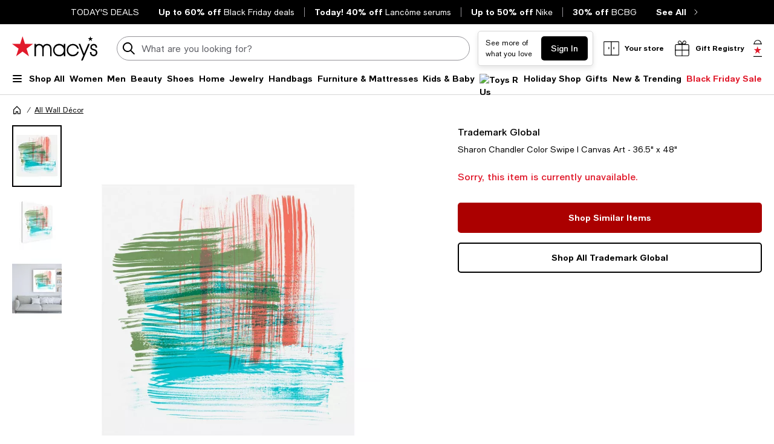

--- FILE ---
content_type: text/html; charset=utf-8
request_url: https://www.macys.com/shop/product/sharon-chandler-color-swipe-i-canvas-art-36.5-x-48?ID=9677490
body_size: 98754
content:
<!DOCTYPE html>
<html lang="en">

<head>
  <meta charset="UTF-8">
  <meta name="viewport" content="width=device-width, initial-scale=1.0" />
  <meta http-equiv="Content-Type" content="text/html; charset=ISO-8859-1">
  <meta name="description" content="Buy Trademark Global Sharon Chandler Color Swipe I Canvas Art - 36.5&quot; x 48&quot; at Macy&#39;s today. FREE Shipping and Free Returns available, or buy online and pick-up in store!" />
  <meta name="keywords" content="Trademark Global, Sharon Chandler Color Swipe I Canvas Art - 36.5&quot; x 48&quot;" />
  <meta property="fb:app_id" content="172562576126509" />
  <meta xmlns:og="http://ogp.me/ns#" xmlns:fb="http://www.facebook.com/2008/fbml" property="og:title" content="Sharon Chandler Color Swipe I Canvas Art - 36.5&quot; x 48&quot; - Macy&#39;s " />
  <meta xmlns:og="http://ogp.me/ns#" xmlns:fb="http://www.facebook.com/2008/fbml" property="og:type" content="website" />
  <meta xmlns:og="http://ogp.me/ns#" xmlns:fb="http://www.facebook.com/2008/fbml" property="og:image" content="https://slimages.macysassets.com/is/image/MCY/products/3/optimized/14050523_fpx.tif?$filterlrg$&wid=327" />
  <meta xmlns:og="http://ogp.me/ns#" xmlns:fb="http://www.facebook.com/2008/fbml" property="og:url" content="/shop/product/sharon-chandler-color-swipe-i-canvas-art-36.5-x-48?ID=9677490&cm_mmc=Facebook-_-pdpshare-_-n-_-n" />
  <meta xmlns:og="http://ogp.me/ns#" xmlns:fb="http://www.facebook.com/2008/fbml" property="og:site_name" content="Macys" />
  <meta xmlns:og="http://ogp.me/ns#" xmlns:fb="http://www.facebook.com/2008/fbml" property="og:locale" content="en_US" />
  <meta name="twitter:card" value="Product"/>
  <meta name="twitter:domain" value="macys.com" />
  <meta name="twitter:url" value="/shop/product/sharon-chandler-color-swipe-i-canvas-art-36.5-x-48?ID=9677490"/>
  <meta name="twitter:title" value="Sharon Chandler Color Swipe I Canvas Art - 36.5&quot; x 48&quot; - Macy&#39;s "/>
  <meta name="twitter:description" value="Buy Trademark Global Sharon Chandler Color Swipe I Canvas Art - 36.5&quot; x 48&quot; at Macy&#39;s today. FREE Shipping and Free Returns available, or buy online and pick-up in store!"/>
  <meta name="twitter:image" content="https://slimages.macysassets.com/is/image/MCY/products/3/optimized/14050523_fpx.tif?$filterlrg$&wid=327"/>
  <meta name="twitter:site" value="@Macys"/>
  <meta name="photorank:tags" content="9677490" />
  <link rel="preconnect" href="https://assets.macysassets.com">
  <link rel="preconnect" href="https://assets.macysassets.com" crossorigin>
  <link href="https://www.macys.com/favicon.ico" rel="SHORTCUT ICON">
  
  
    <link rel="preconnect" href="https://securepubads.g.doubleclick.net">
  
    <link rel="preconnect" href="https://tags.tiqcdn.com">
  
    <link rel="preconnect" href="https://cdn1.adoberesources.net">
  
    <link rel="preconnect" href="https://edge.adobedc.net">
  
    <link rel="preconnect" href="https://s.go-mpulse.net">
  
    <link rel="preconnect" href="https://slimages.macysassets.com">
  
  
  
      <link rel="preload" href='https://securepubads.g.doubleclick.net/tag/js/gpt.js' as="script">
  
  
    <link rel="canonical" href="https://www.macys.com/shop/product/sharon-chandler-color-swipe-i-canvas-art-36.5-x-48?ID=9677490" />
  
  
    <link rel="preload" href="https://assets.macysassets.com/common/assets/fonts/macys-sans/MacysSans.woff2" as="font" crossorigin="anonymous" type="font/woff2">
    <link rel="preload" href="https://assets.macysassets.com/common/assets/fonts/macys-sans/MacysSansMd.woff2" as="font" crossorigin="anonymous" type="font/woff2">
    <link rel="preload" href="https://assets.macysassets.com/common/assets/fonts/macys-sans/MacysSansBd.woff2" as="font" crossorigin="anonymous" type="font/woff2">
  

  <link rel="modulepreload" as="script" crossorigin href="https://assets.macysassets.com/app/pdp/static/js/pdp.app.0ea9cf4cb4a384f8e548.js"><link rel="modulepreload" as="script" crossorigin href="https://assets.macysassets.com/app/pdp/static/js/pdp.vendor.common.pdp.7746523bea500925d35a.js"><link rel="modulepreload" as="script" crossorigin href="https://assets.macysassets.com/app/pdp/static/js/pdp.polyfills.pdp.eb9100d8c026160ff7bb.js"><link rel="modulepreload" as="script" crossorigin href="https://assets.macysassets.com/app/pdp/static/js/pdp.runtime.508737e8bb6d33ba0954.js"><link rel="preload" as="style" href="https://assets.macysassets.com/app/pdp/static/css/app.c5e3283a6fe6a6b1590f.css">
  <link rel="stylesheet" href="https://assets.macysassets.com/app/pdp/static/css/app.c5e3283a6fe6a6b1590f.css">
  <title>Sharon Chandler Color Swipe I Canvas Art - 36.5&quot; x 48&quot; - Macy&#39;s</title>
  
  
    <script type="text/javascript" src="//tags.tiqcdn.com/utag/macys/main/prod/utag.sync.js"></script>
  
  
    <script type="application/ld+json">{"@context":"https://schema.org","@type":"BreadcrumbList","itemListElement":[{"@type":"ListItem","position":1,"name":"All Wall Décor","item":{"@type":"Thing","id":"https://www.macys.com/shop/all-wall-decor-mirrors?id=190362"}}]}</script>
  
  
    <script type="application/ld+json" id="productMktData">{"@context":"http://schema.org","@type":"Product","name":"Sharon Chandler Color Swipe I Canvas Art - 36.5\" x 48\"","category":"All Wall Décor","brand":{"@type":"Brand","name":"Trademark Global"},"image":["https://slimages.macysassets.com/is/image/MCY/products/3/optimized/14050523_fpx.tif","https://slimages.macysassets.com/is/image/MCY/products/9/optimized/14150569_fpx.tif","https://slimages.macysassets.com/is/image/MCY/products/0/optimized/14256620_fpx.tif"],"productID":9677490,"url":"/shop/product/sharon-chandler-color-swipe-i-canvas-art-36.5-x-48?ID=9677490","description":"This ready to hang, gallery-wrapped art piece features colorful strokes of paint over a white background. Gallery-wrap is a method of wrapping an artist's canvas around a hidden, wooden frame allowing for a frameless presentation.","offers":[],"reviews":[]}</script>
  
  
    <link rel="stylesheet" href="https://assets.macysassets.com/app/navigation-wgl/2.412.5/app/navigation-wgl/static/css/navigation-wgl.manifest.css">
  
  
  <script async type="text/javascript" src="https://securepubads.g.doubleclick.net/tag/js/gpt.js"></script>
  
  <script async src="https://apps.bazaarvoice.com/deployments/macys/main_site/production/en_US/bv.js"></script>

                              <script>!function(e){var n="https://s.go-mpulse.net/boomerang/";if("False"=="True")e.BOOMR_config=e.BOOMR_config||{},e.BOOMR_config.PageParams=e.BOOMR_config.PageParams||{},e.BOOMR_config.PageParams.pci=!0,n="https://s2.go-mpulse.net/boomerang/";if(window.BOOMR_API_key="WVZ92-598Q4-C592Z-HWSHG-PBBKW",function(){function e(){if(!o){var e=document.createElement("script");e.id="boomr-scr-as",e.src=window.BOOMR.url,e.async=!0,i.parentNode.appendChild(e),o=!0}}function t(e){o=!0;var n,t,a,r,d=document,O=window;if(window.BOOMR.snippetMethod=e?"if":"i",t=function(e,n){var t=d.createElement("script");t.id=n||"boomr-if-as",t.src=window.BOOMR.url,BOOMR_lstart=(new Date).getTime(),e=e||d.body,e.appendChild(t)},!window.addEventListener&&window.attachEvent&&navigator.userAgent.match(/MSIE [67]\./))return window.BOOMR.snippetMethod="s",void t(i.parentNode,"boomr-async");a=document.createElement("IFRAME"),a.src="about:blank",a.title="",a.role="presentation",a.loading="eager",r=(a.frameElement||a).style,r.width=0,r.height=0,r.border=0,r.display="none",i.parentNode.appendChild(a);try{O=a.contentWindow,d=O.document.open()}catch(_){n=document.domain,a.src="javascript:var d=document.open();d.domain='"+n+"';void(0);",O=a.contentWindow,d=O.document.open()}if(n)d._boomrl=function(){this.domain=n,t()},d.write("<bo"+"dy onload='document._boomrl();'>");else if(O._boomrl=function(){t()},O.addEventListener)O.addEventListener("load",O._boomrl,!1);else if(O.attachEvent)O.attachEvent("onload",O._boomrl);d.close()}function a(e){window.BOOMR_onload=e&&e.timeStamp||(new Date).getTime()}if(!window.BOOMR||!window.BOOMR.version&&!window.BOOMR.snippetExecuted){window.BOOMR=window.BOOMR||{},window.BOOMR.snippetStart=(new Date).getTime(),window.BOOMR.snippetExecuted=!0,window.BOOMR.snippetVersion=12,window.BOOMR.url=n+"WVZ92-598Q4-C592Z-HWSHG-PBBKW";var i=document.currentScript||document.getElementsByTagName("script")[0],o=!1,r=document.createElement("link");if(r.relList&&"function"==typeof r.relList.supports&&r.relList.supports("preload")&&"as"in r)window.BOOMR.snippetMethod="p",r.href=window.BOOMR.url,r.rel="preload",r.as="script",r.addEventListener("load",e),r.addEventListener("error",function(){t(!0)}),setTimeout(function(){if(!o)t(!0)},3e3),BOOMR_lstart=(new Date).getTime(),i.parentNode.appendChild(r);else t(!1);if(window.addEventListener)window.addEventListener("load",a,!1);else if(window.attachEvent)window.attachEvent("onload",a)}}(),"350".length>0)if(e&&"performance"in e&&e.performance&&"function"==typeof e.performance.setResourceTimingBufferSize)e.performance.setResourceTimingBufferSize(350);!function(){if(BOOMR=e.BOOMR||{},BOOMR.plugins=BOOMR.plugins||{},!BOOMR.plugins.AK){var n=""=="true"?1:0,t="",a="aoiie65yd5sp22jaikja-f-944883822-clientnsv4-s.akamaihd.net",i="false"=="true"?2:1,o={"ak.v":"39","ak.cp":"165499","ak.ai":parseInt("235808",10),"ak.ol":"0","ak.cr":9,"ak.ipv":4,"ak.proto":"h2","ak.rid":"62edc514","ak.r":51118,"ak.a2":n,"ak.m":"a","ak.n":"essl","ak.bpcip":"3.144.130.0","ak.cport":48380,"ak.gh":"23.212.7.207","ak.quicv":"","ak.tlsv":"tls1.3","ak.0rtt":"","ak.0rtt.ed":"","ak.csrc":"-","ak.acc":"","ak.t":"1763721874","ak.ak":"hOBiQwZUYzCg5VSAfCLimQ==xEFDabXQt9STMLRtsMa5PoSQFsgSxEig4b+F6avIxzrs9RgyK5Y5jfh2wzjghRv6PmWOzFyq+Im9W957Ss9fB/WY9+R+YIkk/Pq3e4uCqcRb+r1bxyA+SItryh2YCsDDS/GjXtb6LhHrvJXebliuYF1pXjcKBTEngniH4JNoNtEBFVO1dZqEMzyK9wKX+R0SlgGv/Et55lBuhz3k4iztqxYfEBdEpBZLcUh/tMDXTvT1TSjMTtVU+Nk9/rm242pkEofBovW+kPfD+p8q8i2yOlShSgT26PPGWFA9u+I4UOLIt7H2rsm38uPS8+hp4R0HCqXd9St9HyLmNjzpW/jDRMSLOySIlNK87lIqLh9Ykq3V3fqngRIayzVpuG830eq2cXoRShUbbG205ztEhN7rqb+jrz8/xVffahCDpfcr+jo=","ak.pv":"1326","ak.dpoabenc":"","ak.tf":i};if(""!==t)o["ak.ruds"]=t;var r={i:!1,av:function(n){var t="http.initiator";if(n&&(!n[t]||"spa_hard"===n[t]))o["ak.feo"]=void 0!==e.aFeoApplied?1:0,BOOMR.addVar(o)},rv:function(){var e=["ak.bpcip","ak.cport","ak.cr","ak.csrc","ak.gh","ak.ipv","ak.m","ak.n","ak.ol","ak.proto","ak.quicv","ak.tlsv","ak.0rtt","ak.0rtt.ed","ak.r","ak.acc","ak.t","ak.tf"];BOOMR.removeVar(e)}};BOOMR.plugins.AK={akVars:o,akDNSPreFetchDomain:a,init:function(){if(!r.i){var e=BOOMR.subscribe;e("before_beacon",r.av,null,null),e("onbeacon",r.rv,null,null),r.i=!0}return this},is_complete:function(){return!0}}}}()}(window);</script></head>

<body>
  
    <script type="text/javascript">
      const isAutoTaggingEnabled = false
      const isDelayedTealiumEnabled = 

      window.utag_cfg_ovrd = {noview : !isAutoTaggingEnabled};
      var utag_data = utag_data || {};
      if(isAutoTaggingEnabled) {
          utag_data['experimentation_ids'] = [].concat([]);
      }
      utag_data['page_type'] = 'product';
      (function () {
      var a, b = false, c = 'script';
        a = '//tags.tiqcdn.com/utag/macys/main/prod/utag.js';
        d = document.createElement(c);
        d.src = a;
        d.type = 'text/javascript';
        d.async = !b;
        d.defer = b;
        a = document.getElementsByTagName(c)[0];
        a.parentNode.insertBefore(d, a);
      })();
    </script>
  
	<div id="teleported"></div>
  
			 <div
       id="header"
       class=" ">
             <div id="nav-header"
    data-env-props='{"brand":"mcom","hostlink":"https://www.macys.com","assethost":"https://assets.macysassets.com"}'
    data-context='{"regionCode":"US","currencyCode":"USD","isDomestic":true,"isInternational":false,"isPhone":false}'
    data-is-deals
    ><div id="nav-header-root"><div ref_key="skipToContent" class="skip-to-content skip-to-content--hidden"><div class="grid-container padding-bottom-xs padding-top-xs"><button id="skipToContentBtn" class="small"> Skip to main content </button></div></div><!--[--><section style="" id="nav-deals" class="nav-deals"><div class="nav-deals-scroller"><div class="nav-deals-wrap"><div class="nav-deals-title"><p><a title="Today's Top Deals" data-link-type="STATIC" href="/shop/sale?id=3536" _rte_href="/shop/sale?id=3536"><b></b></a><b><a title="TODAY'S DEALS" href="/shop/sale?id=3536" data-link-type="STATIC" _rte_href="/shop/sale?id=3536">TODAY'S DEALS</a></b></p></div><ul class="nav-deals-list"><!--[--><li><a href="https://www.macys.com/shop/sale/black-friday-deals?id=62204" target="_self" rel><!--[--><!--]--><!--[--><b>Up to 60% off</b> <span>Black Friday deals</span><!--]--></a></li><li><a href="https://www.macys.com/shop/brands/lancome?id=28688" target="_self" rel><!--[--><!--]--><!--[--><b>Today! 40% off</b> <span>Lancôme serums</span><!--]--></a></li><li><a href="https://www.macys.com/shop/brands/nike?id=70897" target="_self" rel><!--[--><!--]--><!--[--><b>Up to 50% off</b> <span>Nike</span><!--]--></a></li><li><a href="https://www.macys.com/shop/brands/bcbg/Price_discount_range/30_PERCENT_%20off%20%26%20more?id=374267&amp;cm_kws=bcbg-womens" target="_self" rel><!--[--><!--]--><!--[--><b>30% off</b> <span>BCBG</span><!--]--></a></li><!--]--></ul><div class="nav-deals-all"><a href="https://www.macys.com/shop/sale?id=3536" target="_self" rel><!--[--><!--]--><!--[--><b>See All</b><i class="chevron-small-right-black"></i><!--]--></a></div></div></div></section><header class="desktop"><div class="grid-container grid-x search-rail-enchanced" data-v-1692c128><div class="" data-v-1692c128><a class="nav-logo" aria-label="Macy&#39;s Home Page" data-v-1692c128 href="https://www.macys.com/" target="_self" rel><!--[--><!--]--><!--[--><!--[--><div class="picture-container" style="" data-v-76668880><picture class="" data-v-76668880><!--[--><!--[--><source type="image/webp" data-v-76668880><source type="image/jpeg" data-v-76668880><!--]--><!--]--><img style="" ref_key="imageRef" data-src="https://assets.macysassets.com/app/navigation-wgl/static/images/logo.svg" src="https://assets.macysassets.com/app/navigation-wgl/static/images/logo.svg" class="picture-image" loading="eager" fetchpriority="auto" draggable="auto" width="auto" height="auto" fetchpriority="auto" data-v-76668880></picture><!----><!----></div><!----><!--]--><!--]--></a></div><div class="rail-stretch-column" data-v-1692c128><div class="nav-search-wrapper" data-v-1692c128 data-v-a381d1bc><!--teleport start--><form ref_key="formEl" class="search-input-wrapper grid-x" action="https://www.macys.com/shop/search" method="GET" data-v-a381d1bc data-v-560a71de><!--[--><div name="keyword" class="" data-v-61f0e5f3><div class="input-container" data-v-61f0e5f3><div class="input-inner-start" data-v-61f0e5f3><svg aria-hidden="true" style="" width="24" height="24" viewbox="0 0 24 24" fill="none" class="search-logo" data-v-61f0e5f3><path fill-rule="evenodd" clip-rule="evenodd" d="M7 2.6A8 8 0 0 1 16.2 15l5.4 5.4a1 1 0 0 1-1.4 1.4l-5.4-5.4a8 8 0 1 1-8-13.7Zm4.2 1.5A6 6 0 1 0 8.8 16 6 6 0 0 0 11.2 4Z" fill="black"></path></svg></div><input value aria-label="search input" class="input-search" name="keyword" aria-description="keyword" placeholder="What are you looking for today?" type="text" style="" list aria-expanded="false" data-v-61f0e5f3><div class="input-inner-end" data-v-61f0e5f3><!----><!----></div></div><!----></div><!----><!----><!--]--><!----></form><!--teleport end--><!----></div></div><div class="nowrap grid-x align-right align-middle rail-column-wrapper" data-v-1692c128><!--[--><div style="width:165px;height:40px;padding-bottom:0px;" class="skeleton-loader" data-v-1692c128></div><div style="width:95.28px;height:40px;padding-bottom:0px;" class="skeleton-loader margin-left-xs" data-v-1692c128 data-v-9aca2d94></div><button class="rail-btn-hover rail-btn-nowrap margin-left-xs" aria-label="open gift registry drawer" aria-haspopup="dialog" data-v-1692c128><i class="icon-28x28 registry-box margin-right-xxs"></i><span class="grid-x heavy-sm">Gift Registry</span></button><!--]--><a class="grid-x align-center undecorated-link bag-icon bag-large-star rail-btn-hover margin-left-xs" title="Shopping bag" style="" aria-label="0 item in bag" data-v-1692c128 href="https://www.macys.com/my/bag" target="_self" rel data-v-4319fee5><!--[--><!--]--><!--[--><!--]--></a></div></div><nav ref_key="navigation" class="navigation-rail" data-testid="navigation-rail" data-v-54c5f54d><ul id="nav-top-menu" class="grid-container grid-x align-justify" data-v-54c5f54d><li class="fob-item hamburger-menu" data-v-54c5f54d><button aria-label="Open Shop All Menu" aria-haspopup="true" aria-controls="mobile-nav" aria-expanded="false" data-testid="burger-button" data-block-outside-click class="hamburger-menu-btn grid-x padding-bottom-xs" data-v-54c5f54d><span class="hamburger-menu-icon grid-y" data-v-54c5f54d><span data-v-54c5f54d></span><span data-v-54c5f54d></span><span data-v-54c5f54d></span></span><span class="fob-small menu-link-heavy menu-label" data-v-54c5f54d>Shop All</span></button></li><!--[--><li class="fob-item" data-v-54c5f54d><a id="fob-Women" data-id="118" data-text="Women" data-tracking="{&quot;cm_sp&quot;:&quot;us_hdr-_-women-_-118-_-women&quot;}" class="menu-link-heavy fob-small" style="" href="https://www.macys.com/shop/womens?id=118" target="_self" rel data-v-54c5f54d><!--[--><!--]--><!--[--><span data-v-54c5f54d>Women</span><!--]--></a><button class="chevron-button" aria-expanded="false" aria-controls="Women" aria-label="Open Women menu" data-v-54c5f54d><span class="chevron-small-down" data-v-54c5f54d></span></button></li><li class="fob-item" data-v-54c5f54d><a id="fob-Men" data-id="1" data-text="Men" data-tracking="{&quot;cm_sp&quot;:&quot;us_hdr-_-men-_-1-_-men&quot;}" class="menu-link-heavy fob-small" style="" href="https://www.macys.com/shop/mens?id=1" target="_self" rel data-v-54c5f54d><!--[--><!--]--><!--[--><span data-v-54c5f54d>Men</span><!--]--></a><button class="chevron-button" aria-expanded="false" aria-controls="Men" aria-label="Open Men menu" data-v-54c5f54d><span class="chevron-small-down" data-v-54c5f54d></span></button></li><li class="fob-item" data-v-54c5f54d><a id="fob-Beauty" data-id="290756" data-text="Beauty" data-tracking="{&quot;cm_sp&quot;:&quot;us_hdr-_-beauty-_-290756-_-beauty&quot;}" class="menu-link-heavy fob-small" style="" href="https://www.macys.com/shop/makeup-and-perfume/all-beauty-category?id=290756" target="_self" rel data-v-54c5f54d><!--[--><!--]--><!--[--><span data-v-54c5f54d>Beauty</span><!--]--></a><button class="chevron-button" aria-expanded="false" aria-controls="Beauty" aria-label="Open Beauty menu" data-v-54c5f54d><span class="chevron-small-down" data-v-54c5f54d></span></button></li><li class="fob-item" data-v-54c5f54d><a id="fob-Shoes" data-id="13247" data-text="Shoes" data-tracking="{&quot;cm_sp&quot;:&quot;us_hdr-_-shoes-_-13247-_-shoes&quot;}" class="menu-link-heavy fob-small" style="" href="https://www.macys.com/shop/womens-shoes?id=13247" target="_self" rel data-v-54c5f54d><!--[--><!--]--><!--[--><span data-v-54c5f54d>Shoes</span><!--]--></a><button class="chevron-button" aria-expanded="false" aria-controls="Shoes" aria-label="Open Shoes menu" data-v-54c5f54d><span class="chevron-small-down" data-v-54c5f54d></span></button></li><li class="fob-item" data-v-54c5f54d><a id="fob-Home" data-id="173142" data-text="Home" data-tracking="{&quot;cm_sp&quot;:&quot;us_hdr-_-home-_-173142-_-home&quot;}" class="menu-link-heavy fob-small" style="" href="https://www.macys.com/shop/home?id=173142" target="_self" rel data-v-54c5f54d><!--[--><!--]--><!--[--><span data-v-54c5f54d>Home</span><!--]--></a><button class="chevron-button" aria-expanded="false" aria-controls="Home" aria-label="Open Home menu" data-v-54c5f54d><span class="chevron-small-down" data-v-54c5f54d></span></button></li><li class="fob-item" data-v-54c5f54d><a id="fob-Jewelry" data-id="544" data-text="Jewelry" data-tracking="{&quot;cm_sp&quot;:&quot;us_hdr-_-jewelry-_-544-_-jewelry&quot;}" class="menu-link-heavy fob-small" style="" href="https://www.macys.com/shop/jewelry-watches?id=544" target="_self" rel data-v-54c5f54d><!--[--><!--]--><!--[--><span data-v-54c5f54d>Jewelry</span><!--]--></a><button class="chevron-button" aria-expanded="false" aria-controls="Jewelry" aria-label="Open Jewelry menu" data-v-54c5f54d><span class="chevron-small-down" data-v-54c5f54d></span></button></li><li class="fob-item" data-v-54c5f54d><a id="fob-Handbags" data-id="26846" data-text="Handbags" data-tracking="{&quot;cm_sp&quot;:&quot;us_hdr-_-handbags-_-26846-_-handbags&quot;}" class="menu-link-heavy fob-small" style="" href="https://www.macys.com/shop/womens/handbags-wallets-accessories?id=26846" target="_self" rel data-v-54c5f54d><!--[--><!--]--><!--[--><span data-v-54c5f54d>Handbags</span><!--]--></a><button class="chevron-button" aria-expanded="false" aria-controls="Handbags" aria-label="Open Handbags menu" data-v-54c5f54d><span class="chevron-small-down" data-v-54c5f54d></span></button></li><li class="fob-item" data-v-54c5f54d><a id="fob-Furniture &amp; Mattresses" data-id="29391" data-text="Furniture &amp; Mattresses" data-tracking="{&quot;cm_sp&quot;:&quot;us_hdr-_-furniture-%26-mattresses-_-29391-_-furniture-%26-mattresses&quot;}" class="menu-link-heavy fob-small" style="" href="https://www.macys.com/shop/home/furniture-mattress?id=29391" target="_self" rel data-v-54c5f54d><!--[--><!--]--><!--[--><span data-v-54c5f54d>Furniture &amp; Mattresses</span><!--]--></a><button class="chevron-button" aria-expanded="false" aria-controls="Furniture &amp; Mattresses" aria-label="Open Furniture &amp; Mattresses menu" data-v-54c5f54d><span class="chevron-small-down" data-v-54c5f54d></span></button></li><li class="fob-item" data-v-54c5f54d><a id="fob-Kids &amp; Baby" data-id="5991" data-text="Kids &amp; Baby" data-tracking="{&quot;cm_sp&quot;:&quot;us_hdr-_-kids-%26-baby-_-5991-_-kids-%26-baby&quot;}" class="menu-link-heavy fob-small" style="" href="https://www.macys.com/shop/kids-clothes?id=5991" target="_self" rel data-v-54c5f54d><!--[--><!--]--><!--[--><span data-v-54c5f54d>Kids &amp; Baby</span><!--]--></a><button class="chevron-button" aria-expanded="false" aria-controls="Kids &amp; Baby" aria-label="Open Kids &amp; Baby menu" data-v-54c5f54d><span class="chevron-small-down" data-v-54c5f54d></span></button></li><li class="fob-item" data-v-54c5f54d><a id="fob-Toys" data-id="45269" data-text="Toys" data-tracking="{&quot;cm_sp&quot;:&quot;us_hdr-_-toys-_-45269-_-toys&quot;}" class="menu-link-heavy fob-small" style="" href="https://www.macys.com/shop/all-toys/all-toys?id=45269" target="_self" rel data-v-54c5f54d><!--[--><!--]--><!--[--><!--[--><div class="picture-container" style="" data-v-76668880><picture class="" data-v-76668880><!--[--><!--[--><source type="image/webp" srcset="https://assets.macysassets.com/app/navigation-wgl/static/images/toys.svg?qlt=85,0&amp;resMode=sharp2&amp;op_usm=1.75,0.3,2,0&amp;fmt=webp&amp;wid=240" data-v-76668880><source type="image/jpeg" srcset="https://assets.macysassets.com/app/navigation-wgl/static/images/toys.svg?qlt=85,0&amp;resMode=sharp2&amp;op_usm=1.75,0.3,2,0&amp;fmt=jpeg&amp;wid=240" data-v-76668880><!--]--><!--]--><img style="width:65px;height:18px;" ref_key="imageRef" data-src="https://assets.macysassets.com/app/navigation-wgl/static/images/toys.svg?qlt=85,0&amp;resMode=sharp2&amp;op_usm=1.75,0.3,2,0&amp;fmt=jpeg&amp;wid=240" src="https://assets.macysassets.com/app/navigation-wgl/static/images/toys.svg?qlt=85,0&amp;resMode=sharp2&amp;op_usm=1.75,0.3,2,0&amp;fmt=jpeg&amp;wid=240" alt="Toys R Us" class="picture-image" loading="lazy" draggable="auto" width="auto" height="auto" data-v-76668880></picture><!----><!----></div><!----><!--]--><!--]--></a><button class="chevron-button" aria-expanded="false" aria-controls="Toys" aria-label="Open Toys menu" data-v-54c5f54d><span class="chevron-small-down" data-v-54c5f54d></span></button></li><li class="fob-item" data-v-54c5f54d><a id="fob-Holiday Shop" data-id="30599" data-text="Holiday Shop" data-tracking="{&quot;cm_sp&quot;:&quot;us_hdr-_-holiday-shop-_-30599-_-holiday-shop&quot;}" class="menu-link-heavy fob-small" style="" href="https://www.macys.com/shop/lifestyle-interests/occasion-shops/holiday-shop?id=30599" target="_self" rel data-v-54c5f54d><!--[--><!--]--><!--[--><span data-v-54c5f54d>Holiday Shop</span><!--]--></a><button class="chevron-button" aria-expanded="false" aria-controls="Holiday Shop" aria-label="Open Holiday Shop menu" data-v-54c5f54d><span class="chevron-small-down" data-v-54c5f54d></span></button></li><li class="fob-item" data-v-54c5f54d><a id="fob-Gifts" data-id="341648" data-text="Gifts" data-tracking="{&quot;cm_sp&quot;:&quot;us_hdr-_-gifts-_-341648-_-gifts&quot;}" class="menu-link-heavy fob-small" style="" href="https://www.macys.com/shop/gift-guide/holiday-gift-guide?id=341648" target="_self" rel data-v-54c5f54d><!--[--><!--]--><!--[--><span data-v-54c5f54d>Gifts</span><!--]--></a><button class="chevron-button" aria-expanded="false" aria-controls="Gifts" aria-label="Open Gifts menu" data-v-54c5f54d><span class="chevron-small-down" data-v-54c5f54d></span></button></li><li class="fob-item" data-v-54c5f54d><a id="fob-New &amp; Trending" data-id="342756" data-text="New &amp; Trending" data-tracking="{&quot;cm_sp&quot;:&quot;us_hdr-_-new-%26-trending-_-342756-_-new-%26-trending&quot;}" class="menu-link-heavy fob-small" style="" href="https://www.macys.com/shop/new-trending?id=342756" target="_self" rel data-v-54c5f54d><!--[--><!--]--><!--[--><span data-v-54c5f54d>New &amp; Trending</span><!--]--></a><button class="chevron-button" aria-expanded="false" aria-controls="New &amp; Trending" aria-label="Open New &amp; Trending menu" data-v-54c5f54d><span class="chevron-small-down" data-v-54c5f54d></span></button></li><li class="fob-item" data-v-54c5f54d><a id="fob-Black Friday Sale" data-id="62204" data-text="Black Friday Sale" data-tracking="{&quot;cm_sp&quot;:&quot;us_hdr-_-black-friday-sale-_-62204-_-black-friday-sale&quot;}" class="menu-link-heavy fob-small" style="color:#e01a2b;" href="https://www.macys.com/shop/sale/black-friday-deals?id=62204" target="_self" rel data-v-54c5f54d><!--[--><!--]--><!--[--><span data-v-54c5f54d>Black Friday Sale</span><!--]--></a><button class="chevron-button" aria-expanded="false" aria-controls="Black Friday Sale" aria-label="Open Black Friday Sale menu" data-v-54c5f54d><span class="chevron-small-down" data-v-54c5f54d></span></button></li><!--]--></ul><!--[--><!--[--><div style="" id="Women" class="flyout-container" data-v-70706893><div style="display:none;" class="grid-container" data-testid="flyout-Women" data-v-70706893><div class="nav-flyout-wrapper grid-x" data-v-70706893><!--[--><ul class="category-cell grid-y" data-v-70706893><!--[--><!--[--><li class="category-group" data-id="/shop/womens/clothing?id=188851" data-v-70706893><!--[--><a class="menu-link-heavy subcategory-header-link subcategory-link" style="" data-tracking="{&quot;cm_sp&quot;:&quot;us_hdr-_-women%27s-clothing-_-n-_-women%27s-clothing&quot;}" data-text="Women&#39;s Clothing" href="https://www.macys.com/shop/womens/clothing?id=188851" target="_self" rel data-v-70706893><!--[--><!--]--><!--[--><span class="text" data-v-70706893>Women&#39;s Clothing</span><i class="chevron-small-right-dark-medium" data-v-70706893></i><!--]--></a><ul class="links grid-y" data-v-70706893><!--[--><li data-v-70706893><a id="0_0_0_0" class="menu-link-sm link" data-tracking="{&quot;cm_sp&quot;:&quot;us_hdr-_-women%27s-clothing-_-29891-_-activewear-%26-workout_COL1&quot;}" data-text="Activewear &amp; Workout" style="" href="https://www.macys.com/shop/womens/clothing/activewear?id=29891" target="_self" rel data-v-70706893><!--[--><!--]--><!--[--><span data-v-70706893>Activewear &amp; Workout</span><!--]--></a></li><li data-v-70706893><a id="0_0_0_1" class="menu-link-sm link" data-tracking="{&quot;cm_sp&quot;:&quot;us_hdr-_-women%27s-clothing-_-55429-_-blazers_COL1&quot;}" data-text="Blazers" style="" href="https://www.macys.com/shop/womens/clothing/blazers?id=55429" target="_self" rel data-v-70706893><!--[--><!--]--><!--[--><span data-v-70706893>Blazers</span><!--]--></a></li><li data-v-70706893><a id="0_0_0_2" class="menu-link-sm link" data-tracking="{&quot;cm_sp&quot;:&quot;us_hdr-_-women%27s-clothing-_-59459-_-bras%2C-underwear-%26-lingerie_COL1&quot;}" data-text="Bras, Underwear &amp; Lingerie" style="" href="https://www.macys.com/shop/womens/clothing/intimates?id=59459" target="_self" rel data-v-70706893><!--[--><!--]--><!--[--><span data-v-70706893>Bras, Underwear &amp; Lingerie</span><!--]--></a></li><li data-v-70706893><a id="0_0_0_3" class="menu-link-sm link" data-tracking="{&quot;cm_sp&quot;:&quot;us_hdr-_-women%27s-clothing-_-269-_-coats-%26-jackets_COL1&quot;}" data-text="Coats &amp; Jackets" style="" href="https://www.macys.com/shop/womens/clothing/coats?id=269" target="_self" rel data-v-70706893><!--[--><!--]--><!--[--><span data-v-70706893>Coats &amp; Jackets</span><!--]--></a></li><li data-v-70706893><a id="0_0_0_4" class="menu-link-sm link" data-tracking="{&quot;cm_sp&quot;:&quot;us_hdr-_-women%27s-clothing-_-5449-_-dresses_COL1&quot;}" data-text="Dresses" style="" href="https://www.macys.com/shop/womens/clothing/dresses?id=5449" target="_self" rel data-v-70706893><!--[--><!--]--><!--[--><span data-v-70706893>Dresses</span><!--]--></a></li><li data-v-70706893><a id="0_0_0_5" class="menu-link-sm link" data-tracking="{&quot;cm_sp&quot;:&quot;us_hdr-_-women%27s-clothing-_-293359-_-hoodies-%26-sweatshirts_COL1&quot;}" data-text="Hoodies &amp; Sweatshirts" style="" href="https://www.macys.com/shop/womens/clothing/hoodies-sweatshirts?id=293359" target="_self" rel data-v-70706893><!--[--><!--]--><!--[--><span data-v-70706893>Hoodies &amp; Sweatshirts</span><!--]--></a></li><li data-v-70706893><a id="0_0_0_6" class="menu-link-sm link" data-tracking="{&quot;cm_sp&quot;:&quot;us_hdr-_-women%27s-clothing-_-3111-_-jeans-%26-denim_COL1&quot;}" data-text="Jeans &amp; Denim" style="" href="https://www.macys.com/shop/womens/clothing/jeans?id=3111" target="_self" rel data-v-70706893><!--[--><!--]--><!--[--><span data-v-70706893>Jeans &amp; Denim</span><!--]--></a></li><li data-v-70706893><a id="0_0_0_7" class="menu-link-sm link" data-tracking="{&quot;cm_sp&quot;:&quot;us_hdr-_-women%27s-clothing-_-59737-_-pajamas-%26-robes_COL1&quot;}" data-text="Pajamas &amp; Robes" style="" href="https://www.macys.com/shop/womens/clothing/pajamas?id=59737" target="_self" rel data-v-70706893><!--[--><!--]--><!--[--><span data-v-70706893>Pajamas &amp; Robes</span><!--]--></a></li><li data-v-70706893><a id="0_0_0_8" class="menu-link-sm link" data-tracking="{&quot;cm_sp&quot;:&quot;us_hdr-_-women%27s-clothing-_-157-_-pants-%26-leggings_COL1&quot;}" data-text="Pants &amp; Leggings" style="" href="https://www.macys.com/shop/womens/clothing/pants?id=157" target="_self" rel data-v-70706893><!--[--><!--]--><!--[--><span data-v-70706893>Pants &amp; Leggings</span><!--]--></a></li><li data-v-70706893><a id="0_0_0_9" class="menu-link-sm link" data-tracking="{&quot;cm_sp&quot;:&quot;us_hdr-_-women%27s-clothing-_-5344-_-shorts_COL1&quot;}" data-text="Shorts" style="" href="https://www.macys.com/shop/womens/clothing/shorts?id=5344" target="_self" rel data-v-70706893><!--[--><!--]--><!--[--><span data-v-70706893>Shorts</span><!--]--></a></li><li data-v-70706893><a id="0_0_0_10" class="menu-link-sm link" data-tracking="{&quot;cm_sp&quot;:&quot;us_hdr-_-women%27s-clothing-_-131-_-skirts_COL1&quot;}" data-text="Skirts" style="" href="https://www.macys.com/shop/womens/clothing/skirts?id=131" target="_self" rel data-v-70706893><!--[--><!--]--><!--[--><span data-v-70706893>Skirts</span><!--]--></a></li><li data-v-70706893><a id="0_0_0_11" class="menu-link-sm link" data-tracking="{&quot;cm_sp&quot;:&quot;us_hdr-_-women%27s-clothing-_-67592-_-suits-%26-suit-separates_COL1&quot;}" data-text="Suits &amp; Suit Separates" style="" href="https://www.macys.com/shop/womens/clothing/suits?id=67592" target="_self" rel data-v-70706893><!--[--><!--]--><!--[--><span data-v-70706893>Suits &amp; Suit Separates</span><!--]--></a></li><li data-v-70706893><a id="0_0_0_12" class="menu-link-sm link" data-tracking="{&quot;cm_sp&quot;:&quot;us_hdr-_-women%27s-clothing-_-260-_-sweaters_COL1&quot;}" data-text="Sweaters" style="" href="https://www.macys.com/shop/womens/clothing/sweaters?id=260" target="_self" rel data-v-70706893><!--[--><!--]--><!--[--><span data-v-70706893>Sweaters</span><!--]--></a></li><li data-v-70706893><a id="0_0_0_13" class="menu-link-sm link" data-tracking="{&quot;cm_sp&quot;:&quot;us_hdr-_-women%27s-clothing-_-8699-_-swimsuits-%26-cover-ups_COL1&quot;}" data-text="Swimsuits &amp; Cover-Ups" style="" href="https://www.macys.com/shop/womens/clothing/swimwear?id=8699" target="_self" rel data-v-70706893><!--[--><!--]--><!--[--><span data-v-70706893>Swimsuits &amp; Cover-Ups</span><!--]--></a></li><li data-v-70706893><a id="0_0_0_14" class="menu-link-sm link" data-tracking="{&quot;cm_sp&quot;:&quot;us_hdr-_-women%27s-clothing-_-255-_-tops_COL1&quot;}" data-text="Tops" style="" href="https://www.macys.com/shop/womens/clothing/tops?id=255" target="_self" rel data-v-70706893><!--[--><!--]--><!--[--><span data-v-70706893>Tops</span><!--]--></a></li><!--]--></ul><!--]--></li><!--]--><!--]--></ul><ul class="category-cell grid-y" data-v-70706893><!--[--><!--[--><li class="category-group" data-id="0_1_0" data-v-70706893><!--[--><h5 class="heavy" data-text="More Sizes" style="" data-v-70706893><span data-v-70706893>More Sizes</span></h5><ul class="links grid-y" data-v-70706893><!--[--><li data-v-70706893><a id="0_1_0_0" class="menu-link-sm link" data-tracking="{&quot;cm_sp&quot;:&quot;us_hdr-_-more-sizes-_-188853-_-plus-sizes_COL2&quot;}" data-text="Plus Sizes" style="" href="https://www.macys.com/shop/womens/clothing/plus-size?id=188853" target="_self" rel data-v-70706893><!--[--><!--]--><!--[--><span data-v-70706893>Plus Sizes</span><!--]--></a></li><li data-v-70706893><a id="0_1_0_1" class="menu-link-sm link" data-tracking="{&quot;cm_sp&quot;:&quot;us_hdr-_-more-sizes-_-188854-_-petites-%285%274%22-and-under%29_COL2&quot;}" data-text="Petites (5&#39;4&quot; and under)" style="" href="https://www.macys.com/shop/womens/clothing/petites?id=188854" target="_self" rel data-v-70706893><!--[--><!--]--><!--[--><span data-v-70706893>Petites (5&#39;4&quot; and under)</span><!--]--></a></li><li data-v-70706893><a id="0_1_0_2" class="menu-link-sm link" data-tracking="{&quot;cm_sp&quot;:&quot;us_hdr-_-more-sizes-_-60983-_-juniors-%26-young-adult_COL2&quot;}" data-text="Juniors &amp; Young Adult" style="" href="https://www.macys.com/shop/junior-clothing/shop-all-juniors-apparel?id=60983" target="_self" rel data-v-70706893><!--[--><!--]--><!--[--><span data-v-70706893>Juniors &amp; Young Adult</span><!--]--></a></li><li data-v-70706893><a id="0_1_0_3" class="menu-link-sm link" data-tracking="{&quot;cm_sp&quot;:&quot;us_hdr-_-more-sizes-_-66718-_-maternity_COL2&quot;}" data-text="Maternity" style="" href="https://www.macys.com/shop/womens/clothing/maternity?id=66718" target="_self" rel data-v-70706893><!--[--><!--]--><!--[--><span data-v-70706893>Maternity</span><!--]--></a></li><!--]--></ul><!--]--></li><!--]--><!--[--><li class="category-group" data-id="/shop/womens/clothing/dresses/occasion?id=221092" data-v-70706893><!--[--><a class="menu-link-heavy subcategory-header-link subcategory-link" style="" data-tracking="{&quot;cm_sp&quot;:&quot;us_hdr-_-dresses-by-occasion-_-n-_-dresses-by-occasion&quot;}" data-text="Dresses by Occasion" href="https://www.macys.com/shop/womens/clothing/dresses/occasion?id=221092" target="_self" rel data-v-70706893><!--[--><!--]--><!--[--><span class="text" data-v-70706893>Dresses by Occasion</span><i class="chevron-small-right-dark-medium" data-v-70706893></i><!--]--></a><ul class="links grid-y" data-v-70706893><!--[--><li data-v-70706893><a id="0_1_1_0" class="menu-link-sm link" data-tracking="{&quot;cm_sp&quot;:&quot;us_hdr-_-dresses-by-occasion-_-339414-_-formal-dresses_COL2&quot;}" data-text="Formal Dresses" style="" href="https://www.macys.com/shop/womens/clothing/dresses/formal?id=339414" target="_self" rel data-v-70706893><!--[--><!--]--><!--[--><span data-v-70706893>Formal Dresses</span><!--]--></a></li><li data-v-70706893><a id="0_1_1_1" class="menu-link-sm link" data-tracking="{&quot;cm_sp&quot;:&quot;us_hdr-_-dresses-by-occasion-_-339107-_-cocktail-%26-party-dresses_COL2&quot;}" data-text="Cocktail &amp; Party Dresses" style="" href="https://www.macys.com/shop/womens/clothing/dresses/cocktail-party?id=339107" target="_self" rel data-v-70706893><!--[--><!--]--><!--[--><span data-v-70706893>Cocktail &amp; Party Dresses</span><!--]--></a></li><li data-v-70706893><a id="0_1_1_2" class="menu-link-sm link" data-tracking="{&quot;cm_sp&quot;:&quot;us_hdr-_-dresses-by-occasion-_-280756-_-wedding-guest-dresses_COL2&quot;}" data-text="Wedding Guest Dresses" style="" href="https://www.macys.com/shop/womens/clothing/dresses/occasion/wedding-guest?id=280756" target="_self" rel data-v-70706893><!--[--><!--]--><!--[--><span data-v-70706893>Wedding Guest Dresses</span><!--]--></a></li><li data-v-70706893><a id="0_1_1_3" class="menu-link-sm link" data-tracking="{&quot;cm_sp&quot;:&quot;us_hdr-_-dresses-by-occasion-_-339551-_-holiday-dresses_COL2&quot;}" data-text="Holiday Dresses" style="" href="https://www.macys.com/shop/womens/clothing/dresses/holiday?id=339551" target="_self" rel data-v-70706893><!--[--><!--]--><!--[--><span data-v-70706893>Holiday Dresses</span><!--]--></a></li><li data-v-70706893><a id="0_1_1_4" class="menu-link-sm link" data-tracking="{&quot;cm_sp&quot;:&quot;us_hdr-_-dresses-by-occasion-_-n-_-sweater-dresses_COL2&quot;}" data-text="Sweater Dresses" style="" href="https://www.macys.com/shop/womens/clothing/dresses/sweater-dresses?id=339625" target="_self" rel data-v-70706893><!--[--><!--]--><!--[--><span data-v-70706893>Sweater Dresses</span><!--]--></a></li><li data-v-70706893><a id="0_1_1_5" class="menu-link-sm link" data-tracking="{&quot;cm_sp&quot;:&quot;us_hdr-_-dresses-by-occasion-_-298457-_-casual-dresses_COL2&quot;}" data-text="Casual Dresses" style="" href="https://www.macys.com/shop/womens/clothing/dresses/casual?id=298457" target="_self" rel data-v-70706893><!--[--><!--]--><!--[--><span data-v-70706893>Casual Dresses</span><!--]--></a></li><!--]--></ul><!--]--></li><!--]--><!--[--><li class="category-group" data-id="0_1_2" data-v-70706893><!--[--><h5 class="heavy" data-text="Shoes, Bags &amp; Accessories" style="" data-v-70706893><span data-v-70706893>Shoes, Bags &amp; Accessories</span></h5><ul class="links grid-y" data-v-70706893><!--[--><li data-v-70706893><a id="0_1_2_0" class="menu-link-sm link" data-tracking="{&quot;cm_sp&quot;:&quot;us_hdr-_-shoes%2C-bags-%26-accessories-_-56233-_-shoes_COL2&quot;}" data-text="Shoes" style="" href="https://www.macys.com/shop/womens/all-womens-shoes?id=56233" target="_self" rel data-v-70706893><!--[--><!--]--><!--[--><span data-v-70706893>Shoes</span><!--]--></a></li><li data-v-70706893><a id="0_1_2_1" class="menu-link-sm link" data-tracking="{&quot;cm_sp&quot;:&quot;us_hdr-_-shoes%2C-bags-%26-accessories-_-n-_-handbags%2C-wallets-%26-accessories_COL2&quot;}" data-text="Handbags, Wallets &amp; Accessories" style="" href="https://www.macys.com/shop/womens/handbags-wallets-accessories?id=26846" target="_self" rel data-v-70706893><!--[--><!--]--><!--[--><span data-v-70706893>Handbags, Wallets &amp; Accessories</span><!--]--></a></li><li data-v-70706893><a id="0_1_2_2" class="menu-link-sm link" data-tracking="{&quot;cm_sp&quot;:&quot;us_hdr-_-shoes%2C-bags-%26-accessories-_-n-_-socks-%26-tights_COL2&quot;}" data-text="Socks &amp; Tights" style="" href="https://www.macys.com/shop/womens/clothing/intimates/Product_department/Tights%20%26%20Hosiery%7CSocks?id=59459" target="_self" rel data-v-70706893><!--[--><!--]--><!--[--><span data-v-70706893>Socks &amp; Tights</span><!--]--></a></li><!--]--></ul><!--]--></li><!--]--><!--]--></ul><ul class="category-cell grid-y" data-v-70706893><!--[--><!--[--><li class="category-group" data-id="/shop/all-brands/womens?id=63539" data-v-70706893><!--[--><a class="menu-link-heavy subcategory-header-link subcategory-link" style="" data-tracking="{&quot;cm_sp&quot;:&quot;us_hdr-_-featured-brands-_-n-_-featured-brands&quot;}" data-text="Featured Brands" href="https://www.macys.com/shop/all-brands/womens?id=63539" target="_self" rel data-v-70706893><!--[--><!--]--><!--[--><span class="text" data-v-70706893>Featured Brands</span><i class="chevron-small-right-dark-medium" data-v-70706893></i><!--]--></a><ul class="links grid-y" data-v-70706893><!--[--><li data-v-70706893><a id="0_2_0_0" class="menu-link-sm link" data-tracking="{&quot;cm_sp&quot;:&quot;us_hdr-_-featured-brands-_-n-_-calvin-klein_COL3&quot;}" data-text="Calvin Klein" style="" href="https://www.macys.com/shop/brands/calvin-klein/calvin-klein-womens-clothing?id=13156" target="_self" rel data-v-70706893><!--[--><!--]--><!--[--><span data-v-70706893>Calvin Klein</span><!--]--></a></li><li data-v-70706893><a id="0_2_0_1" class="menu-link-sm link" data-tracking="{&quot;cm_sp&quot;:&quot;us_hdr-_-featured-brands-_-n-_-dkny_COL3&quot;}" data-text="DKNY" style="" href="https://www.macys.com/shop/brands/dkny?id=39116" target="_self" rel data-v-70706893><!--[--><!--]--><!--[--><span data-v-70706893>DKNY</span><!--]--></a></li><li data-v-70706893><a id="0_2_0_2" class="menu-link-sm link" data-tracking="{&quot;cm_sp&quot;:&quot;us_hdr-_-featured-brands-_-n-_-donna-karan-new-york_COL3&quot;}" data-text="Donna Karan New York" style="" href="https://www.macys.com/shop/brands/donna-karan/donna-karan-womens-clothing?id=125742" target="_self" rel data-v-70706893><!--[--><!--]--><!--[--><span data-v-70706893>Donna Karan New York</span><!--]--></a></li><li data-v-70706893><a id="0_2_0_3" class="menu-link-sm link" data-tracking="{&quot;cm_sp&quot;:&quot;us_hdr-_-featured-brands-_-n-_-free-people_COL3&quot;}" data-text="Free People" style="" href="https://www.macys.com/shop/brands/free-people-clothing?id=44498" target="_self" rel data-v-70706893><!--[--><!--]--><!--[--><span data-v-70706893>Free People</span><!--]--></a></li><li data-v-70706893><a id="0_2_0_4" class="menu-link-sm link" data-tracking="{&quot;cm_sp&quot;:&quot;us_hdr-_-featured-brands-_-n-_-karl-lagerfeld-paris_COL3&quot;}" data-text="KARL LAGERFELD PARIS" style="" href="https://www.macys.com/shop/brands/karl-lagerfeld/karl-lagerfeld-womens-clothing?id=317157" target="_self" rel data-v-70706893><!--[--><!--]--><!--[--><span data-v-70706893>KARL LAGERFELD PARIS</span><!--]--></a></li><li data-v-70706893><a id="0_2_0_5" class="menu-link-sm link" data-tracking="{&quot;cm_sp&quot;:&quot;us_hdr-_-featured-brands-_-n-_-levi%27s%C2%AE_COL3&quot;}" data-text="Levi&#39;s®" style="" href="https://www.macys.com/shop/brands/levis/levis-womens-clothing?id=30760" target="_self" rel data-v-70706893><!--[--><!--]--><!--[--><span data-v-70706893>Levi&#39;s®</span><!--]--></a></li><li data-v-70706893><a id="0_2_0_6" class="menu-link-sm link" data-tracking="{&quot;cm_sp&quot;:&quot;us_hdr-_-featured-brands-_-n-_-ralph-lauren_COL3&quot;}" data-text="Ralph Lauren" style="" href="https://www.macys.com/shop/brands/ralph-lauren/womens-ralph-lauren?id=355665" target="_self" rel data-v-70706893><!--[--><!--]--><!--[--><span data-v-70706893>Ralph Lauren</span><!--]--></a></li><li data-v-70706893><a id="0_2_0_7" class="menu-link-sm link" data-tracking="{&quot;cm_sp&quot;:&quot;us_hdr-_-featured-brands-_-n-_-tommy-hilfiger_COL3&quot;}" data-text="Tommy Hilfiger" style="" href="https://www.macys.com/shop/brands/tommy-hilfiger/tommy-hilfiger-clothing?id=37281" target="_self" rel data-v-70706893><!--[--><!--]--><!--[--><span data-v-70706893>Tommy Hilfiger</span><!--]--></a></li><!--]--></ul><!--]--></li><!--]--><!--[--><li class="category-group" data-id="0_2_1" data-v-70706893><!--[--><h5 class="heavy" data-text="Macy’s Exclusive" style="" data-v-70706893><span data-v-70706893>Macy’s Exclusive</span></h5><ul class="links grid-y" data-v-70706893><!--[--><li data-v-70706893><a id="0_2_1_0" class="menu-link-sm link" data-tracking="{&quot;cm_sp&quot;:&quot;us_hdr-_-macy%E2%80%99s-exclusive-_-n-_-i.n.c.-international-concepts_COL3&quot;}" data-text="I.N.C. International Concepts" style="" href="https://www.macys.com/shop/brands/inc-international-concepts/inc-international-concepts-womens-clothing?id=3481" target="_self" rel data-v-70706893><!--[--><!--]--><!--[--><span data-v-70706893>I.N.C. International Concepts</span><!--]--></a></li><li data-v-70706893><a id="0_2_1_1" class="menu-link-sm link" data-tracking="{&quot;cm_sp&quot;:&quot;us_hdr-_-macy%E2%80%99s-exclusive-_-n-_-style-%26-co._COL3&quot;}" data-text="Style &amp; Co." style="" href="https://www.macys.com/shop/brands/style-and-co/style-co-womens-clothing?id=29630" target="_self" rel data-v-70706893><!--[--><!--]--><!--[--><span data-v-70706893>Style &amp; Co.</span><!--]--></a></li><!--]--></ul><!--]--></li><!--]--><!--]--></ul><ul class="category-cell grid-y" data-v-70706893><!--[--><!--[--><li class="category-group" data-id="0_3_0" data-v-70706893><!--[--><h5 class="heavy" data-text="New &amp; Trending" style="" data-v-70706893><span data-v-70706893>New &amp; Trending</span></h5><ul class="links grid-y" data-v-70706893><!--[--><li data-v-70706893><a id="0_3_0_0" class="menu-link-sm link" data-tracking="{&quot;cm_sp&quot;:&quot;us_hdr-_-new-%26-trending-_-n-_-new-arrivals-in-women_COL4&quot;}" data-text="New Arrivals in Women" style="" href="https://www.macys.com/shop/new-trending/new-at-macys/womens-new-arrivals/new-womens-clothing?id=68514" target="_self" rel data-v-70706893><!--[--><!--]--><!--[--><span data-v-70706893>New Arrivals in Women</span><!--]--></a></li><li data-v-70706893><a id="0_3_0_1" class="menu-link-sm link" data-tracking="{&quot;cm_sp&quot;:&quot;us_hdr-_-new-%26-trending-_-n-_-holiday-dressy-looks_COL4#canvas&quot;}" data-text="Holiday Dressy Looks" style="" href="https://www.macys.com/shop/gift-guide/holiday-gift-guide/dressy-looks/Business_category/Women%27s%20Clothing?id=321885#canvas" target="_self" rel data-v-70706893><!--[--><!--]--><!--[--><span data-v-70706893>Holiday Dressy Looks</span><!--]--></a></li><li data-v-70706893><a id="0_3_0_2" class="menu-link-sm link" data-tracking="{&quot;cm_sp&quot;:&quot;us_hdr-_-new-%26-trending-_-n-_-contemporary-trends_COL4&quot;}" data-text="Contemporary Trends" style="" href="https://www.macys.com/shop/new-trending/trending/womens-contemporary-apparel?id=315756" target="_self" rel data-v-70706893><!--[--><!--]--><!--[--><span data-v-70706893>Contemporary Trends</span><!--]--></a></li><!--]--></ul><!--]--></li><!--]--><!--[--><li class="category-group" data-id="0_3_1" data-v-70706893><!--[--><h5 class="heavy" data-text="Explore" style="" data-v-70706893><span data-v-70706893>Explore</span></h5><ul class="links grid-y" data-v-70706893><!--[--><li data-v-70706893><a id="0_3_1_0" class="menu-link-sm link" data-tracking="{&quot;cm_sp&quot;:&quot;us_hdr-_-explore-_-n-_-cashmere-shop_COL4&quot;}" data-text="Cashmere Shop" style="" href="https://www.macys.com/shop/womens/clothing/sweaters/cashmere?id=262" target="_self" rel data-v-70706893><!--[--><!--]--><!--[--><span data-v-70706893>Cashmere Shop</span><!--]--></a></li><li data-v-70706893><a id="0_3_1_1" class="menu-link-sm link" data-tracking="{&quot;cm_sp&quot;:&quot;us_hdr-_-explore-_-n-_-vacation-shop_COL4&quot;}" data-text="Vacation Shop" style="" href="https://www.macys.com/shop/womens/occasion/resort-wear?id=53427" target="_self" rel data-v-70706893><!--[--><!--]--><!--[--><span data-v-70706893>Vacation Shop</span><!--]--></a></li><li data-v-70706893><a id="0_3_1_2" class="menu-link-sm link" data-tracking="{&quot;cm_sp&quot;:&quot;us_hdr-_-explore-_-n-_-workwear_COL4&quot;}" data-text="Workwear" style="" href="https://www.macys.com/shop/womens/occasion/workwear?id=39096" target="_self" rel data-v-70706893><!--[--><!--]--><!--[--><span data-v-70706893>Workwear</span><!--]--></a></li><!--]--></ul><!--]--></li><!--]--><!--[--><li class="category-group" data-id="/shop/gift-guide/holiday-gift-guide/gifts-by-recipient/christmas-gifts-for-her?id=91442" data-v-70706893><!--[--><a class="menu-link-heavy subcategory-header-link subcategory-link" style="" data-tracking="{&quot;cm_sp&quot;:&quot;us_hdr-_-holiday-gift-guide-_-n-_-holiday-gift-guide&quot;}" data-text="Holiday Gift Guide" href="https://www.macys.com/shop/gift-guide/holiday-gift-guide/gifts-by-recipient/christmas-gifts-for-her?id=91442" target="_self" rel data-v-70706893><!--[--><!--]--><!--[--><span class="text" data-v-70706893>Holiday Gift Guide</span><i class="chevron-small-right-dark-medium" data-v-70706893></i><!--]--></a><ul class="links grid-y" data-v-70706893><!--[--><li data-v-70706893><a id="0_3_2_0" class="menu-link-sm link" data-tracking="{&quot;cm_sp&quot;:&quot;us_hdr-_-holiday-gift-guide-_-n-_-%2425-%26-under_COL4&quot;}" data-text="$25 &amp; Under" style="" href="https://www.macys.com/shop/gift-guide/holiday-gift-guide/holiday-gifts-by-price/holiday-gifts-under-25/Gender/Women?id=91605" target="_self" rel data-v-70706893><!--[--><!--]--><!--[--><span data-v-70706893>$25 &amp; Under</span><!--]--></a></li><!--]--></ul><!--]--></li><!--]--><!--]--></ul><ul class="category-cell grid-y" data-v-70706893><!--[--><!--[--><li class="category-group" data-id="0_4_0" data-v-70706893><!--[--><!----><ul class="links grid-y" data-v-70706893><!--[--><li data-v-70706893><a id="0_4_0_0" class="menu-link-sm link" data-tracking="{&quot;cm_sp&quot;:&quot;us_hdr-_-up-to-60%25-off-black-friday-deals-_-n-_-up-to-60%25-off-black-friday-deals_COL5&quot;}" data-text="Up to 60% Off Black Friday Deals" style="color:#e01a2b;border-color:#e01a2b;" href="https://www.macys.com/shop/sale/black-friday-deals/black-friday-deals-for-women/womens-clothing-black-friday-deals?id=80422" target="_self" rel data-v-70706893><!--[--><!--]--><!--[--><span data-v-70706893>Up to 60% Off Black Friday Deals</span><!--]--></a></li><li data-v-70706893><a id="0_4_0_1" class="menu-link-sm link" data-tracking="{&quot;cm_sp&quot;:&quot;us_hdr-_-up-to-50%25-off-nike%2C-adidas-%26-more-_-n-_-up-to-50%25-off-nike%2C-adidas-%26-more_COL5&quot;}" data-text="Up to 50% Off Nike, adidas &amp; more" style="color:#e01a2b;border-color:#e01a2b;" href="https://www.macys.com/shop/new-trending/sm-assort-mens-and-womens-activewear/Price_discount_range/20_PERCENT_%20off%20%26%20more?id=199451" target="_self" rel data-v-70706893><!--[--><!--]--><!--[--><span data-v-70706893>Up to 50% Off Nike, adidas &amp; more</span><!--]--></a></li><li data-v-70706893><a id="0_4_0_2" class="menu-link-sm link" data-tracking="{&quot;cm_sp&quot;:&quot;us_hdr-_-sale-%26-clearance-_-338161-_-sale-%26-clearance_COL5&quot;}" data-text="Sale &amp; Clearance" style="color:#e01a2b;border-color:#e01a2b;" href="https://www.macys.com/shop/sale/by-category/womens/clothing?id=338161" target="_self" rel data-v-70706893><!--[--><!--]--><!--[--><span data-v-70706893>Sale &amp; Clearance</span><!--]--></a></li><!--]--></ul><!--]--></li><!--]--><!--[--><li class="flyout-image-wrapper category-group" data-v-70706893><!--[--><a data-tracking="{&quot;cm_sp&quot;:&quot;us_hdr-_-shop-now-_-n-_-shop-now&quot;}" class="image-link" href="https://www.macys.com/shop/sale/black-friday-deals/black-friday-deals-for-women/womens-clothing-black-friday-deals?id=80422" target="_self" rel data-v-70706893><!--[--><!--]--><!--[--><!--[--><div class="picture-container" style="" data-v-76668880><picture class="" data-v-76668880><!--[--><!--[--><source type="image/webp" data-v-76668880><source type="image/jpeg" data-v-76668880><!--]--><!--]--><img style="" ref_key="imageRef" data-src="https://slimages.macysassets.com/is/image/MacysInc/C2506783_101" alt="Shop now" class="picture-image" loading="lazy" draggable="auto" width="auto" height="auto" data-v-76668880></picture><!----><!----></div><!----><!--]--><!--]--></a><a class="menu-link-heavy under-image-link" data-tracking="{&quot;cm_sp&quot;:&quot;us_hdr-_-shop-now-_-n-_-shop-now&quot;}" href="https://www.macys.com/shop/sale/black-friday-deals/black-friday-deals-for-women/womens-clothing-black-friday-deals?id=80422" target="_self" rel data-v-70706893><!--[--><!--]--><!--[-->Shop now<!--]--></a><!--]--></li><!--]--><!--]--></ul><!--]--></div></div></div><!--]--><!--[--><div style="" id="Men" class="flyout-container" data-v-70706893><div style="display:none;" class="grid-container" data-testid="flyout-Men" data-v-70706893><div class="nav-flyout-wrapper grid-x" data-v-70706893><!--[--><ul class="category-cell grid-y" data-v-70706893><!--[--><!--[--><li class="category-group" data-id="197651" data-v-70706893><!--[--><a class="menu-link-heavy subcategory-header-link subcategory-link" style="" data-tracking="{&quot;cm_sp&quot;:&quot;us_hdr-_-men%27s-clothing-_-197651-_-men%27s-clothing&quot;}" data-text="Men&#39;s Clothing" href="https://www.macys.com/shop/mens/clothing?id=197651" target="_self" rel data-v-70706893><!--[--><!--]--><!--[--><span class="text" data-v-70706893>Men&#39;s Clothing</span><i class="chevron-small-right-dark-medium" data-v-70706893></i><!--]--></a><ul class="links grid-y" data-v-70706893><!--[--><li data-v-70706893><a id="1_0_0_0" class="menu-link-sm link" data-tracking="{&quot;cm_sp&quot;:&quot;us_hdr-_-men%27s-clothing-_-3296-_-activewear-%26-workout_COL1&quot;}" data-text="Activewear &amp; Workout" style="" href="https://www.macys.com/shop/mens/clothing/activewear?id=3296" target="_self" rel data-v-70706893><!--[--><!--]--><!--[--><span data-v-70706893>Activewear &amp; Workout</span><!--]--></a></li><li data-v-70706893><a id="1_0_0_1" class="menu-link-sm link" data-tracking="{&quot;cm_sp&quot;:&quot;us_hdr-_-men%27s-clothing-_-16499-_-blazers-%26-sportcoats_COL1&quot;}" data-text="Blazers &amp; Sportcoats" style="" href="https://www.macys.com/shop/mens/clothing/blazers-sport-coats?id=16499" target="_self" rel data-v-70706893><!--[--><!--]--><!--[--><span data-v-70706893>Blazers &amp; Sportcoats</span><!--]--></a></li><li data-v-70706893><a id="1_0_0_2" class="menu-link-sm link" data-tracking="{&quot;cm_sp&quot;:&quot;us_hdr-_-men%27s-clothing-_-3763-_-coats-%26-jackets_COL1&quot;}" data-text="Coats &amp; Jackets" style="" href="https://www.macys.com/shop/mens/clothing/coats?id=3763" target="_self" rel data-v-70706893><!--[--><!--]--><!--[--><span data-v-70706893>Coats &amp; Jackets</span><!--]--></a></li><li data-v-70706893><a id="1_0_0_3" class="menu-link-sm link" data-tracking="{&quot;cm_sp&quot;:&quot;us_hdr-_-men%27s-clothing-_-20635-_-dress-shirts_COL1&quot;}" data-text="Dress Shirts" style="" href="https://www.macys.com/shop/mens/clothing/shirts/dress-shirts?id=20635" target="_self" rel data-v-70706893><!--[--><!--]--><!--[--><span data-v-70706893>Dress Shirts</span><!--]--></a></li><li data-v-70706893><a id="1_0_0_4" class="menu-link-sm link" data-tracking="{&quot;cm_sp&quot;:&quot;us_hdr-_-men%27s-clothing-_-25995-_-hoodies-%26-sweatshirts_COL1&quot;}" data-text="Hoodies &amp; Sweatshirts" style="" href="https://www.macys.com/shop/mens/clothing/sweatshirts?id=25995" target="_self" rel data-v-70706893><!--[--><!--]--><!--[--><span data-v-70706893>Hoodies &amp; Sweatshirts</span><!--]--></a></li><li data-v-70706893><a id="1_0_0_5" class="menu-link-sm link" data-tracking="{&quot;cm_sp&quot;:&quot;us_hdr-_-men%27s-clothing-_-11221-_-jeans-%26-denim_COL1&quot;}" data-text="Jeans &amp; Denim" style="" href="https://www.macys.com/shop/mens/clothing/jeans?id=11221" target="_self" rel data-v-70706893><!--[--><!--]--><!--[--><span data-v-70706893>Jeans &amp; Denim</span><!--]--></a></li><li data-v-70706893><a id="1_0_0_6" class="menu-link-sm link" data-tracking="{&quot;cm_sp&quot;:&quot;us_hdr-_-men%27s-clothing-_-16295-_-pajamas-%26-robes_COL1&quot;}" data-text="Pajamas &amp; Robes" style="" href="https://www.macys.com/shop/mens/clothing/pajamas?id=16295" target="_self" rel data-v-70706893><!--[--><!--]--><!--[--><span data-v-70706893>Pajamas &amp; Robes</span><!--]--></a></li><li data-v-70706893><a id="1_0_0_7" class="menu-link-sm link" data-tracking="{&quot;cm_sp&quot;:&quot;us_hdr-_-men%27s-clothing-_-89-_-pants_COL1&quot;}" data-text="Pants" style="" href="https://www.macys.com/shop/mens/clothing/pants?id=89" target="_self" rel data-v-70706893><!--[--><!--]--><!--[--><span data-v-70706893>Pants</span><!--]--></a></li><li data-v-70706893><a id="1_0_0_8" class="menu-link-sm link" data-tracking="{&quot;cm_sp&quot;:&quot;us_hdr-_-men%27s-clothing-_-20640-_-polo-shirts_COL1&quot;}" data-text="Polo Shirts" style="" href="https://www.macys.com/shop/mens/clothing/shirts/polos?id=20640" target="_self" rel data-v-70706893><!--[--><!--]--><!--[--><span data-v-70706893>Polo Shirts</span><!--]--></a></li><li data-v-70706893><a id="1_0_0_9" class="menu-link-sm link" data-tracking="{&quot;cm_sp&quot;:&quot;us_hdr-_-men%27s-clothing-_-20626-_-shirts-%26-t-shirts_COL1&quot;}" data-text="Shirts &amp; T-shirts" style="" href="https://www.macys.com/shop/mens/clothing/shirts?id=20626" target="_self" rel data-v-70706893><!--[--><!--]--><!--[--><span data-v-70706893>Shirts &amp; T-shirts</span><!--]--></a></li><li data-v-70706893><a id="1_0_0_10" class="menu-link-sm link" data-tracking="{&quot;cm_sp&quot;:&quot;us_hdr-_-men%27s-clothing-_-17788-_-suits-%26-tuxedos_COL1&quot;}" data-text="Suits &amp; Tuxedos" style="" href="https://www.macys.com/shop/mens/clothing/suits?id=17788" target="_self" rel data-v-70706893><!--[--><!--]--><!--[--><span data-v-70706893>Suits &amp; Tuxedos</span><!--]--></a></li><li data-v-70706893><a id="1_0_0_11" class="menu-link-sm link" data-tracking="{&quot;cm_sp&quot;:&quot;us_hdr-_-men%27s-clothing-_-4286-_-sweaters_COL1&quot;}" data-text="Sweaters" style="" href="https://www.macys.com/shop/mens/clothing/sweaters?id=4286" target="_self" rel data-v-70706893><!--[--><!--]--><!--[--><span data-v-70706893>Sweaters</span><!--]--></a></li><li data-v-70706893><a id="1_0_0_12" class="menu-link-sm link" data-tracking="{&quot;cm_sp&quot;:&quot;us_hdr-_-men%27s-clothing-_-57-_-underwear-%26-socks_COL1&quot;}" data-text="Underwear &amp; Socks" style="" href="https://www.macys.com/shop/mens/clothing/underwear?id=57" target="_self" rel data-v-70706893><!--[--><!--]--><!--[--><span data-v-70706893>Underwear &amp; Socks</span><!--]--></a></li><!--]--></ul><!--]--></li><!--]--><!--[--><li class="category-group" data-id="45758" data-v-70706893><!--[--><a class="menu-link-heavy subcategory-header-link" style="" data-tracking="{&quot;cm_sp&quot;:&quot;us_hdr-_-big-%26-tall-_-45758-_-big-%26-tall&quot;}" data-text="Big &amp; Tall" href="https://www.macys.com/shop/mens/clothing/big-and-tall?id=45758" target="_self" rel data-v-70706893><!--[--><!--]--><!--[--><span class="text" data-v-70706893>Big &amp; Tall</span><i class="chevron-small-right-dark-medium" data-v-70706893></i><!--]--></a><ul class="links grid-y" data-v-70706893><!--[--><!--]--></ul><!--]--></li><!--]--><!--]--></ul><ul class="category-cell grid-y" data-v-70706893><!--[--><!--[--><li class="category-group" data-id="55822" data-v-70706893><!--[--><a class="menu-link-heavy subcategory-header-link subcategory-link" style="" data-tracking="{&quot;cm_sp&quot;:&quot;us_hdr-_-men%27s-shoes-_-55822-_-men%27s-shoes&quot;}" data-text="Men&#39;s Shoes" href="https://www.macys.com/shop/mens/shop-all-mens-shoes?id=55822" target="_self" rel data-v-70706893><!--[--><!--]--><!--[--><span class="text" data-v-70706893>Men&#39;s Shoes</span><i class="chevron-small-right-dark-medium" data-v-70706893></i><!--]--></a><ul class="links grid-y" data-v-70706893><!--[--><li data-v-70706893><a id="1_1_0_0" class="menu-link-sm link" data-tracking="{&quot;cm_sp&quot;:&quot;us_hdr-_-men%27s-shoes-_-55642-_-athletic-shoes-%26-sneakers_COL2&quot;}" data-text="Athletic Shoes &amp; Sneakers" style="" href="https://www.macys.com/shop/mens/shop-all-mens-shoes/mens-sneakers?id=55642" target="_self" rel data-v-70706893><!--[--><!--]--><!--[--><span data-v-70706893>Athletic Shoes &amp; Sneakers</span><!--]--></a></li><li data-v-70706893><a id="1_1_0_1" class="menu-link-sm link" data-tracking="{&quot;cm_sp&quot;:&quot;us_hdr-_-men%27s-shoes-_-55637-_-boots_COL2&quot;}" data-text="Boots" style="" href="https://www.macys.com/shop/mens/shop-all-mens-shoes/mens-boots?id=55637" target="_self" rel data-v-70706893><!--[--><!--]--><!--[--><span data-v-70706893>Boots</span><!--]--></a></li><li data-v-70706893><a id="1_1_0_2" class="menu-link-sm link" data-tracking="{&quot;cm_sp&quot;:&quot;us_hdr-_-men%27s-shoes-_-59851-_-casual-shoes_COL2&quot;}" data-text="Casual Shoes" style="" href="https://www.macys.com/shop/mens/shop-all-mens-shoes/mens-casual-shoes?id=59851" target="_self" rel data-v-70706893><!--[--><!--]--><!--[--><span data-v-70706893>Casual Shoes</span><!--]--></a></li><li data-v-70706893><a id="1_1_0_3" class="menu-link-sm link" data-tracking="{&quot;cm_sp&quot;:&quot;us_hdr-_-men%27s-shoes-_-70405-_-dress-shoes_COL2&quot;}" data-text="Dress Shoes" style="" href="https://www.macys.com/shop/mens/shop-all-mens-shoes/dress-shoes?id=70405" target="_self" rel data-v-70706893><!--[--><!--]--><!--[--><span data-v-70706893>Dress Shoes</span><!--]--></a></li><li data-v-70706893><a id="1_1_0_4" class="menu-link-sm link" data-tracking="{&quot;cm_sp&quot;:&quot;us_hdr-_-men%27s-shoes-_-79687-_-loafers-%26-drivers_COL2&quot;}" data-text="Loafers &amp; Drivers" style="" href="https://www.macys.com/shop/mens/shop-all-mens-shoes/drivers?id=79687" target="_self" rel data-v-70706893><!--[--><!--]--><!--[--><span data-v-70706893>Loafers &amp; Drivers</span><!--]--></a></li><!--]--></ul><!--]--></li><!--]--><!--[--><li class="category-group" data-id="47665" data-v-70706893><!--[--><a class="menu-link-heavy subcategory-header-link subcategory-link" style="" data-tracking="{&quot;cm_sp&quot;:&quot;us_hdr-_-men%27s-accessories-_-47665-_-men%27s-accessories&quot;}" data-text="Men&#39;s Accessories" href="https://www.macys.com/shop/mens/accessories?id=47665" target="_self" rel data-v-70706893><!--[--><!--]--><!--[--><span class="text" data-v-70706893>Men&#39;s Accessories</span><i class="chevron-small-right-dark-medium" data-v-70706893></i><!--]--></a><ul class="links grid-y" data-v-70706893><!--[--><li data-v-70706893><a id="1_1_1_0" class="menu-link-sm link" data-tracking="{&quot;cm_sp&quot;:&quot;us_hdr-_-men%27s-accessories-_-45016-_-bags-%26-backpacks_COL2&quot;}" data-text="Bags &amp; Backpacks" style="" href="https://www.macys.com/shop/mens/accessories/bags?id=45016" target="_self" rel data-v-70706893><!--[--><!--]--><!--[--><span data-v-70706893>Bags &amp; Backpacks</span><!--]--></a></li><li data-v-70706893><a id="1_1_1_1" class="menu-link-sm link" data-tracking="{&quot;cm_sp&quot;:&quot;us_hdr-_-men%27s-accessories-_-47673-_-belts-%26-suspenders_COL2&quot;}" data-text="Belts &amp; Suspenders" style="" href="https://www.macys.com/shop/mens/accessories/belts?id=47673" target="_self" rel data-v-70706893><!--[--><!--]--><!--[--><span data-v-70706893>Belts &amp; Suspenders</span><!--]--></a></li><li data-v-70706893><a id="1_1_1_2" class="menu-link-sm link" data-tracking="{&quot;cm_sp&quot;:&quot;us_hdr-_-men%27s-accessories-_-47677-_-hats%2C-gloves-%26-scarves_COL2&quot;}" data-text="Hats, Gloves &amp; Scarves" style="" href="https://www.macys.com/shop/mens/accessories/cold-weather?id=47677" target="_self" rel data-v-70706893><!--[--><!--]--><!--[--><span data-v-70706893>Hats, Gloves &amp; Scarves</span><!--]--></a></li><li data-v-70706893><a id="1_1_1_3" class="menu-link-sm link" data-tracking="{&quot;cm_sp&quot;:&quot;us_hdr-_-men%27s-accessories-_-53239-_-ties-%26-pocket-squares_COL2&quot;}" data-text="Ties &amp; Pocket Squares" style="" href="https://www.macys.com/shop/mens/accessories/ties?id=53239" target="_self" rel data-v-70706893><!--[--><!--]--><!--[--><span data-v-70706893>Ties &amp; Pocket Squares</span><!--]--></a></li><li data-v-70706893><a id="1_1_1_4" class="menu-link-sm link" data-tracking="{&quot;cm_sp&quot;:&quot;us_hdr-_-men%27s-accessories-_-n-_-jewelry-%26-watches_COL2#canvas&quot;}" data-text="Jewelry &amp; Watches" style="" href="https://www.macys.com/shop/jewelry-watches/Gender/Men?id=544#canvas" target="_self" rel data-v-70706893><!--[--><!--]--><!--[--><span data-v-70706893>Jewelry &amp; Watches</span><!--]--></a></li><!--]--></ul><!--]--></li><!--]--><!--[--><li class="category-group" data-id="/shop/mens/Business_category/Beauty?id=1#canvas" data-v-70706893><!--[--><a class="menu-link-heavy subcategory-header-link" style="" data-tracking="{&quot;cm_sp&quot;:&quot;us_hdr-_-cologne-%26-grooming-_-n-_-cologne-%26-grooming#canvas&quot;}" data-text="Cologne &amp; Grooming" href="https://www.macys.com/shop/mens/Business_category/Beauty?id=1#canvas" target="_self" rel data-v-70706893><!--[--><!--]--><!--[--><span class="text" data-v-70706893>Cologne &amp; Grooming</span><i class="chevron-small-right-dark-medium" data-v-70706893></i><!--]--></a><ul class="links grid-y" data-v-70706893><!--[--><!--]--></ul><!--]--></li><!--]--><!--]--></ul><ul class="category-cell grid-y" data-v-70706893><!--[--><!--[--><li class="category-group" data-id="63581" data-v-70706893><!--[--><a class="menu-link-heavy subcategory-header-link subcategory-link" style="" data-tracking="{&quot;cm_sp&quot;:&quot;us_hdr-_-featured-brands-_-63581-_-featured-brands&quot;}" data-text="Featured Brands" href="https://www.macys.com/shop/all-brands/mens?id=63581" target="_self" rel data-v-70706893><!--[--><!--]--><!--[--><span class="text" data-v-70706893>Featured Brands</span><i class="chevron-small-right-dark-medium" data-v-70706893></i><!--]--></a><ul class="links grid-y" data-v-70706893><!--[--><li data-v-70706893><a id="1_2_0_0" class="menu-link-sm link" data-tracking="{&quot;cm_sp&quot;:&quot;us_hdr-_-featured-brands-_-28169-_-calvin-klein_COL3&quot;}" data-text="Calvin Klein" style="" href="https://www.macys.com/shop/brands/calvin-klein/calvin-klein-mens-clothing?id=28169" target="_self" rel data-v-70706893><!--[--><!--]--><!--[--><span data-v-70706893>Calvin Klein</span><!--]--></a></li><li data-v-70706893><a id="1_2_0_1" class="menu-link-sm link" data-tracking="{&quot;cm_sp&quot;:&quot;us_hdr-_-featured-brands-_-58084-_-hugo-boss_COL3&quot;}" data-text="Hugo Boss" style="" href="https://www.macys.com/shop/brands/hugo-boss/hugo-boss-mens-clothing?id=58084" target="_self" rel data-v-70706893><!--[--><!--]--><!--[--><span data-v-70706893>Hugo Boss</span><!--]--></a></li><li data-v-70706893><a id="1_2_0_2" class="menu-link-sm link" data-tracking="{&quot;cm_sp&quot;:&quot;us_hdr-_-featured-brands-_-36943-_-lacoste_COL3&quot;}" data-text="Lacoste" style="" href="https://www.macys.com/shop/brands/lacoste/lacoste-mens-clothing?id=36943" target="_self" rel data-v-70706893><!--[--><!--]--><!--[--><span data-v-70706893>Lacoste</span><!--]--></a></li><li data-v-70706893><a id="1_2_0_3" class="menu-link-sm link" data-tracking="{&quot;cm_sp&quot;:&quot;us_hdr-_-featured-brands-_-43141-_-levi%27s%C2%AE_COL3&quot;}" data-text="Levi&#39;s®" style="" href="https://www.macys.com/shop/brands/levis/levis-mens-clothing?id=43141" target="_self" rel data-v-70706893><!--[--><!--]--><!--[--><span data-v-70706893>Levi&#39;s®</span><!--]--></a></li><li data-v-70706893><a id="1_2_0_4" class="menu-link-sm link" data-tracking="{&quot;cm_sp&quot;:&quot;us_hdr-_-featured-brands-_-58432-_-nike_COL3&quot;}" data-text="Nike" style="" href="https://www.macys.com/shop/brands/nike/nike-mens-clothing?id=58432" target="_self" rel data-v-70706893><!--[--><!--]--><!--[--><span data-v-70706893>Nike</span><!--]--></a></li><li data-v-70706893><a id="1_2_0_5" class="menu-link-sm link" data-tracking="{&quot;cm_sp&quot;:&quot;us_hdr-_-featured-brands-_-3304-_-polo-ralph-lauren_COL3&quot;}" data-text="Polo Ralph Lauren" style="" href="https://www.macys.com/shop/brands/ralph-lauren/polo-ralph-lauren-mens-clothing?id=3304" target="_self" rel data-v-70706893><!--[--><!--]--><!--[--><span data-v-70706893>Polo Ralph Lauren</span><!--]--></a></li><li data-v-70706893><a id="1_2_0_6" class="menu-link-sm link" data-tracking="{&quot;cm_sp&quot;:&quot;us_hdr-_-featured-brands-_-18253-_-the-north-face_COL3&quot;}" data-text="The North Face" style="" href="https://www.macys.com/shop/brands/the-north-face/the-north-face-mens-clothing?id=18253" target="_self" rel data-v-70706893><!--[--><!--]--><!--[--><span data-v-70706893>The North Face</span><!--]--></a></li><li data-v-70706893><a id="1_2_0_7" class="menu-link-sm link" data-tracking="{&quot;cm_sp&quot;:&quot;us_hdr-_-featured-brands-_-2519-_-tommy-hilfiger_COL3&quot;}" data-text="Tommy Hilfiger" style="" href="https://www.macys.com/shop/brands/tommy-hilfiger/mens-tommy-hilfiger?id=2519" target="_self" rel data-v-70706893><!--[--><!--]--><!--[--><span data-v-70706893>Tommy Hilfiger</span><!--]--></a></li><!--]--></ul><!--]--></li><!--]--><!--[--><li class="category-group" data-id="1_2_1" data-v-70706893><!--[--><h5 class="heavy" data-text="Macy&#39;s Exclusive" style="" data-v-70706893><span data-v-70706893>Macy&#39;s Exclusive</span></h5><ul class="links grid-y" data-v-70706893><!--[--><li data-v-70706893><a id="1_2_1_0" class="menu-link-sm link" data-tracking="{&quot;cm_sp&quot;:&quot;us_hdr-_-macy%27s-exclusive-_-29415-_-alfani_COL3&quot;}" data-text="Alfani" style="" href="https://www.macys.com/shop/brands/alfani/alfani-mens-clothing?id=29415" target="_self" rel data-v-70706893><!--[--><!--]--><!--[--><span data-v-70706893>Alfani</span><!--]--></a></li><li data-v-70706893><a id="1_2_1_1" class="menu-link-sm link" data-tracking="{&quot;cm_sp&quot;:&quot;us_hdr-_-macy%27s-exclusive-_-337813-_-bar-iii_COL3&quot;}" data-text="Bar III" style="" href="https://www.macys.com/shop/brands/bar-iii/bar-iii-mens-clothing?id=337813" target="_self" rel data-v-70706893><!--[--><!--]--><!--[--><span data-v-70706893>Bar III</span><!--]--></a></li><li data-v-70706893><a id="1_2_1_2" class="menu-link-sm link" data-tracking="{&quot;cm_sp&quot;:&quot;us_hdr-_-macy%27s-exclusive-_-29414-_-club-room_COL3&quot;}" data-text="Club Room" style="" href="https://www.macys.com/shop/brands/club-room?id=29414" target="_self" rel data-v-70706893><!--[--><!--]--><!--[--><span data-v-70706893>Club Room</span><!--]--></a></li><li data-v-70706893><a id="1_2_1_3" class="menu-link-sm link" data-tracking="{&quot;cm_sp&quot;:&quot;us_hdr-_-macy%27s-exclusive-_-343156-_-mode-of-one_COL3&quot;}" data-text="Mode of One" style="" href="https://www.macys.com/shop/brands/mode-of-one?id=343156" target="_self" rel data-v-70706893><!--[--><!--]--><!--[--><span data-v-70706893>Mode of One</span><!--]--></a></li><li data-v-70706893><a id="1_2_1_4" class="menu-link-sm link" data-tracking="{&quot;cm_sp&quot;:&quot;us_hdr-_-macy%27s-exclusive-_-280556-_-sun-%2B-stone_COL3&quot;}" data-text="Sun + Stone" style="" href="https://www.macys.com/shop/brands/sun-and-stone?id=280556" target="_self" rel data-v-70706893><!--[--><!--]--><!--[--><span data-v-70706893>Sun + Stone</span><!--]--></a></li><!--]--></ul><!--]--></li><!--]--><!--]--></ul><ul class="category-cell grid-y" data-v-70706893><!--[--><!--[--><li class="category-group" data-id="1_3_0" data-v-70706893><!--[--><h5 class="heavy" data-text="New &amp; Trending" style="" data-v-70706893><span data-v-70706893>New &amp; Trending</span></h5><ul class="links grid-y" data-v-70706893><!--[--><li data-v-70706893><a id="1_3_0_0" class="menu-link-sm link" data-tracking="{&quot;cm_sp&quot;:&quot;us_hdr-_-new-%26-trending-_-357989-_-new-arrivals-in-men_COL4&quot;}" data-text="New Arrivals in Men" style="" href="https://www.macys.com/shop/new-trending/new-at-macys/mens-new-arrivals?id=357989" target="_self" rel data-v-70706893><!--[--><!--]--><!--[--><span data-v-70706893>New Arrivals in Men</span><!--]--></a></li><li data-v-70706893><a id="1_3_0_1" class="menu-link-sm link" data-tracking="{&quot;cm_sp&quot;:&quot;us_hdr-_-new-%26-trending-_-315757-_-contemporary-trends_COL4&quot;}" data-text="Contemporary Trends" style="" href="https://www.macys.com/shop/new-trending/trending/contemporary?id=315757" target="_self" rel data-v-70706893><!--[--><!--]--><!--[--><span data-v-70706893>Contemporary Trends</span><!--]--></a></li><li data-v-70706893><a id="1_3_0_2" class="menu-link-sm link" data-tracking="{&quot;cm_sp&quot;:&quot;us_hdr-_-new-%26-trending-_-379267-_-denim-guide_COL4&quot;}" data-text="Denim Guide" style="" href="https://www.macys.com/shop/mens/clothing/jeans/denim-guide-for-him?id=379267" target="_self" rel data-v-70706893><!--[--><!--]--><!--[--><span data-v-70706893>Denim Guide</span><!--]--></a></li><!--]--></ul><!--]--></li><!--]--><!--[--><li class="category-group" data-id="1_3_1" data-v-70706893><!--[--><h5 class="heavy" data-text="Explore" style="" data-v-70706893><span data-v-70706893>Explore</span></h5><ul class="links grid-y" data-v-70706893><!--[--><li data-v-70706893><a id="1_3_1_0" class="menu-link-sm link" data-tracking="{&quot;cm_sp&quot;:&quot;us_hdr-_-explore-_-75897-_-business-casual_COL4&quot;}" data-text="Business Casual" style="" href="https://www.macys.com/shop/mens/clothing/business-casual?id=75897" target="_self" rel data-v-70706893><!--[--><!--]--><!--[--><span data-v-70706893>Business Casual</span><!--]--></a></li><li data-v-70706893><a id="1_3_1_1" class="menu-link-sm link" data-tracking="{&quot;cm_sp&quot;:&quot;us_hdr-_-explore-_-339911-_-cashmere-shop_COL4&quot;}" data-text="Cashmere Shop" style="" href="https://www.macys.com/shop/mens/clothing/sweaters/cashmere?id=339911" target="_self" rel data-v-70706893><!--[--><!--]--><!--[--><span data-v-70706893>Cashmere Shop</span><!--]--></a></li><li data-v-70706893><a id="1_3_1_2" class="menu-link-sm link" data-tracking="{&quot;cm_sp&quot;:&quot;us_hdr-_-explore-_-219991-_-vacation-shop_COL4&quot;}" data-text="Vacation Shop" style="" href="https://www.macys.com/shop/mens/occasion/vacation?id=219991" target="_self" rel data-v-70706893><!--[--><!--]--><!--[--><span data-v-70706893>Vacation Shop</span><!--]--></a></li><!--]--></ul><!--]--></li><!--]--><!--[--><li class="category-group" data-id="341648" data-v-70706893><!--[--><a class="menu-link-heavy subcategory-header-link subcategory-link" style="" data-tracking="{&quot;cm_sp&quot;:&quot;us_hdr-_-holiday-gift-guide-_-341648-_-holiday-gift-guide&quot;}" data-text="Holiday Gift Guide" href="https://www.macys.com/shop/gift-guide/holiday-gift-guide?id=341648" target="_self" rel data-v-70706893><!--[--><!--]--><!--[--><span class="text" data-v-70706893>Holiday Gift Guide</span><i class="chevron-small-right-dark-medium" data-v-70706893></i><!--]--></a><ul class="links grid-y" data-v-70706893><!--[--><li data-v-70706893><a id="1_3_2_0" class="menu-link-sm link" data-tracking="{&quot;cm_sp&quot;:&quot;us_hdr-_-holiday-gift-guide-_-n-_-%2425-%26-under_COL4&quot;}" data-text="$25 &amp; Under" style="" href="https://www.macys.com/shop/gift-guide/holiday-gift-guide/holiday-gifts-by-price/holiday-gifts-under-25/Gender/Men?id=91605" target="_self" rel data-v-70706893><!--[--><!--]--><!--[--><span data-v-70706893>$25 &amp; Under</span><!--]--></a></li><li data-v-70706893><a id="1_3_2_1" class="menu-link-sm link" data-tracking="{&quot;cm_sp&quot;:&quot;us_hdr-_-holiday-gift-guide-_-n-_-%2450-%26-under_COL4&quot;}" data-text="$50 &amp; Under" style="" href="https://www.macys.com/shop/gift-guide/holiday-gift-guide/holiday-gifts-by-price/holiday-gifts-under-50/Gender/Men?id=91606" target="_self" rel data-v-70706893><!--[--><!--]--><!--[--><span data-v-70706893>$50 &amp; Under</span><!--]--></a></li><li data-v-70706893><a id="1_3_2_2" class="menu-link-sm link" data-tracking="{&quot;cm_sp&quot;:&quot;us_hdr-_-holiday-gift-guide-_-n-_-%24100-%26-under_COL4&quot;}" data-text="$100 &amp; Under" style="" href="https://www.macys.com/shop/gift-guide/holiday-gift-guide/holiday-gifts-by-price/holiday-gifts-under-100/Gender/Men?id=91607" target="_self" rel data-v-70706893><!--[--><!--]--><!--[--><span data-v-70706893>$100 &amp; Under</span><!--]--></a></li><li data-v-70706893><a id="1_3_2_3" class="menu-link-sm link" data-tracking="{&quot;cm_sp&quot;:&quot;us_hdr-_-holiday-gift-guide-_-n-_-luxe-gifts_COL4&quot;}" data-text="Luxe Gifts" style="" href="https://www.macys.com/shop/gift-guide/holiday-gift-guide/holiday-gifts-by-price/holiday-luxe-gifts/Gender/Men?id=149867" target="_self" rel data-v-70706893><!--[--><!--]--><!--[--><span data-v-70706893>Luxe Gifts</span><!--]--></a></li><!--]--></ul><!--]--></li><!--]--><!--]--></ul><ul class="category-cell grid-y" data-v-70706893><!--[--><!--[--><li class="category-group" data-id="1_4_0" data-v-70706893><!--[--><!----><ul class="links grid-y" data-v-70706893><!--[--><li data-v-70706893><a id="1_4_0_0" class="menu-link-sm link" data-tracking="{&quot;cm_sp&quot;:&quot;us_hdr-_-up-to-60%25-off-black-friday-deals-_-n-_-up-to-60%25-off-black-friday-deals_COL5&quot;}" data-text="Up to 60% Off Black Friday Deals" style="color:#e01a2b;border-color:#e01a2b;" href="https://www.macys.com/shop/sale/black-friday-deals/black-friday-deals-for-men?id=340548" target="_self" rel data-v-70706893><!--[--><!--]--><!--[--><span data-v-70706893>Up to 60% Off Black Friday Deals</span><!--]--></a></li><li data-v-70706893><a id="1_4_0_1" class="menu-link-sm link" data-tracking="{&quot;cm_sp&quot;:&quot;us_hdr-_-coats-%26-jackets-under-%24100-_-n-_-coats-%26-jackets-under-%24100_COL5&quot;}" data-text="Coats &amp; Jackets Under $100" style="color:#e01a2b;border-color:#e01a2b;" href="https://www.macys.com/shop/mens/clothing/coats/Price/1%257C100?id=3763" target="_self" rel data-v-70706893><!--[--><!--]--><!--[--><span data-v-70706893>Coats &amp; Jackets Under $100</span><!--]--></a></li><li data-v-70706893><a id="1_4_0_2" class="menu-link-sm link" data-tracking="{&quot;cm_sp&quot;:&quot;us_hdr-_-sale-%26-clearance-_-9559-_-sale-%26-clearance_COL5&quot;}" data-text="Sale &amp; Clearance" style="color:#e01a2b;border-color:#e01a2b;" href="https://www.macys.com/shop/sale/by-category/mens?id=9559" target="_self" rel data-v-70706893><!--[--><!--]--><!--[--><span data-v-70706893>Sale &amp; Clearance</span><!--]--></a></li><!--]--></ul><!--]--></li><!--]--><!--[--><li class="flyout-image-wrapper category-group" data-v-70706893><!--[--><a data-tracking="{&quot;cm_sp&quot;:&quot;us_hdr-_-black-friday-_-n-_-black-friday&quot;}" class="image-link" href="https://www.macys.com/shop/sale/black-friday-deals/black-friday-deals-for-men?id=340548" target="_self" rel data-v-70706893><!--[--><!--]--><!--[--><!--[--><div class="picture-container" style="" data-v-76668880><picture class="" data-v-76668880><!--[--><!--[--><source type="image/webp" data-v-76668880><source type="image/jpeg" data-v-76668880><!--]--><!--]--><img style="" ref_key="imageRef" data-src="https://slimages.macysassets.com/is/image/MacysInc/C2506783_101" alt="Shop now" class="picture-image" loading="lazy" draggable="auto" width="auto" height="auto" data-v-76668880></picture><!----><!----></div><!----><!--]--><!--]--></a><a class="menu-link-heavy under-image-link" data-tracking="{&quot;cm_sp&quot;:&quot;us_hdr-_-shop-now-_-n-_-shop-now&quot;}" href="https://www.macys.com/shop/sale/black-friday-deals/black-friday-deals-for-men?id=340548" target="_self" rel data-v-70706893><!--[--><!--]--><!--[-->Shop now<!--]--></a><!--]--></li><!--]--><!--]--></ul><!--]--></div></div></div><!--]--><!--[--><div style="" id="Beauty" class="flyout-container" data-v-70706893><div style="display:none;" class="grid-container" data-testid="flyout-Beauty" data-v-70706893><div class="nav-flyout-wrapper grid-x" data-v-70706893><!--[--><ul class="category-cell grid-y" data-v-70706893><!--[--><!--[--><li class="category-group" data-id="/shop/makeup-and-perfume/all-fragrance?id=277259" data-v-70706893><!--[--><a class="menu-link-heavy subcategory-header-link subcategory-link" style="" data-tracking="{&quot;cm_sp&quot;:&quot;us_hdr-_-fragrance-_-n-_-fragrance&quot;}" data-text="Fragrance" href="https://www.macys.com/shop/makeup-and-perfume/all-fragrance?id=277259" target="_self" rel data-v-70706893><!--[--><!--]--><!--[--><span class="text" data-v-70706893>Fragrance</span><i class="chevron-small-right-dark-medium" data-v-70706893></i><!--]--></a><ul class="links grid-y" data-v-70706893><!--[--><li data-v-70706893><a id="2_0_0_0" class="menu-link-sm link" data-tracking="{&quot;cm_sp&quot;:&quot;us_hdr-_-fragrance-_-n-_-perfume_COL1&quot;}" data-text="Perfume" style="" href="https://www.macys.com/shop/makeup-and-perfume/all-fragrance/perfume?id=30087" target="_self" rel data-v-70706893><!--[--><!--]--><!--[--><span data-v-70706893>Perfume</span><!--]--></a></li><li data-v-70706893><a id="2_0_0_1" class="menu-link-sm link" data-tracking="{&quot;cm_sp&quot;:&quot;us_hdr-_-fragrance-_-n-_-cologne_COL1&quot;}" data-text="Cologne" style="" href="https://www.macys.com/shop/makeup-and-perfume/all-fragrance/cologne-for-men?id=30088" target="_self" rel data-v-70706893><!--[--><!--]--><!--[--><span data-v-70706893>Cologne</span><!--]--></a></li><li data-v-70706893><a id="2_0_0_2" class="menu-link-sm link" data-tracking="{&quot;cm_sp&quot;:&quot;us_hdr-_-fragrance-_-n-_-perfume-gift-sets_COL1&quot;}" data-text="Perfume Gift Sets" style="" href="https://www.macys.com/shop/makeup-and-perfume/all-fragrance/perfume/perfume-gift-sets?id=69439" target="_self" rel data-v-70706893><!--[--><!--]--><!--[--><span data-v-70706893>Perfume Gift Sets</span><!--]--></a></li><li data-v-70706893><a id="2_0_0_3" class="menu-link-sm link" data-tracking="{&quot;cm_sp&quot;:&quot;us_hdr-_-fragrance-_-n-_-cologne-gift-sets_COL1&quot;}" data-text="Cologne Gift Sets" style="" href="https://www.macys.com/shop/makeup-and-perfume/all-fragrance/cologne-for-men/cologne-gift-sets?id=69440" target="_self" rel data-v-70706893><!--[--><!--]--><!--[--><span data-v-70706893>Cologne Gift Sets</span><!--]--></a></li><li data-v-70706893><a id="2_0_0_4" class="menu-link-sm link" data-tracking="{&quot;cm_sp&quot;:&quot;us_hdr-_-fragrance-_-n-_-travel-%26-mini-size_COL1&quot;}" data-text="Travel &amp; Mini Size" style="" href="https://www.macys.com/shop/makeup-and-perfume/all-fragrance/Fragrance_size/Mini%20Travel%20Rollerball?id=277259" target="_self" rel data-v-70706893><!--[--><!--]--><!--[--><span data-v-70706893>Travel &amp; Mini Size</span><!--]--></a></li><!--]--></ul><!--]--></li><!--]--><!--[--><li class="category-group" data-id="/shop/makeup-and-perfume/makeup?id=30077" data-v-70706893><!--[--><a class="menu-link-heavy subcategory-header-link subcategory-link" style="" data-tracking="{&quot;cm_sp&quot;:&quot;us_hdr-_-makeup-_-n-_-makeup&quot;}" data-text="Makeup" href="https://www.macys.com/shop/makeup-and-perfume/makeup?id=30077" target="_self" rel data-v-70706893><!--[--><!--]--><!--[--><span class="text" data-v-70706893>Makeup</span><i class="chevron-small-right-dark-medium" data-v-70706893></i><!--]--></a><ul class="links grid-y" data-v-70706893><!--[--><li data-v-70706893><a id="2_0_1_0" class="menu-link-sm link" data-tracking="{&quot;cm_sp&quot;:&quot;us_hdr-_-makeup-_-n-_-face_COL1&quot;}" data-text="Face" style="" href="https://www.macys.com/shop/makeup-and-perfume/makeup/face-makeup?id=30521" target="_self" rel data-v-70706893><!--[--><!--]--><!--[--><span data-v-70706893>Face</span><!--]--></a></li><li data-v-70706893><a id="2_0_1_1" class="menu-link-sm link" data-tracking="{&quot;cm_sp&quot;:&quot;us_hdr-_-makeup-_-n-_-eyes_COL1&quot;}" data-text="Eyes" style="" href="https://www.macys.com/shop/makeup-and-perfume/makeup/eye-makeup?id=30520" target="_self" rel data-v-70706893><!--[--><!--]--><!--[--><span data-v-70706893>Eyes</span><!--]--></a></li><li data-v-70706893><a id="2_0_1_2" class="menu-link-sm link" data-tracking="{&quot;cm_sp&quot;:&quot;us_hdr-_-makeup-_-n-_-lips_COL1&quot;}" data-text="Lips" style="" href="https://www.macys.com/shop/makeup-and-perfume/makeup/lip-makeup?id=30522" target="_self" rel data-v-70706893><!--[--><!--]--><!--[--><span data-v-70706893>Lips</span><!--]--></a></li><li data-v-70706893><a id="2_0_1_3" class="menu-link-sm link" data-tracking="{&quot;cm_sp&quot;:&quot;us_hdr-_-makeup-_-n-_-brushes-%26-tools_COL1&quot;}" data-text="Brushes &amp; Tools" style="" href="https://www.macys.com/shop/makeup-and-perfume/makeup/makeup-brushes-tools?id=56285" target="_self" rel data-v-70706893><!--[--><!--]--><!--[--><span data-v-70706893>Brushes &amp; Tools</span><!--]--></a></li><!--]--></ul><!--]--></li><!--]--><!--]--></ul><ul class="category-cell grid-y" data-v-70706893><!--[--><!--[--><li class="category-group" data-id="/shop/makeup-and-perfume/skin-care?id=30078" data-v-70706893><!--[--><a class="menu-link-heavy subcategory-header-link subcategory-link" style="" data-tracking="{&quot;cm_sp&quot;:&quot;us_hdr-_-skin-care-_-n-_-skin-care&quot;}" data-text="Skin Care" href="https://www.macys.com/shop/makeup-and-perfume/skin-care?id=30078" target="_self" rel data-v-70706893><!--[--><!--]--><!--[--><span class="text" data-v-70706893>Skin Care</span><i class="chevron-small-right-dark-medium" data-v-70706893></i><!--]--></a><ul class="links grid-y" data-v-70706893><!--[--><li data-v-70706893><a id="2_1_0_0" class="menu-link-sm link" data-tracking="{&quot;cm_sp&quot;:&quot;us_hdr-_-skin-care-_-n-_-moisturizers_COL2&quot;}" data-text="Moisturizers" style="" href="https://www.macys.com/shop/makeup-and-perfume/skin-care/moisturizers?id=30585" target="_self" rel data-v-70706893><!--[--><!--]--><!--[--><span data-v-70706893>Moisturizers</span><!--]--></a></li><li data-v-70706893><a id="2_1_0_1" class="menu-link-sm link" data-tracking="{&quot;cm_sp&quot;:&quot;us_hdr-_-skin-care-_-n-_-serums-%26-treatments_COL2&quot;}" data-text="Serums &amp; Treatments" style="" href="https://www.macys.com/shop/makeup-and-perfume/skin-care/serum-treatments?id=50363" target="_self" rel data-v-70706893><!--[--><!--]--><!--[--><span data-v-70706893>Serums &amp; Treatments</span><!--]--></a></li><li data-v-70706893><a id="2_1_0_2" class="menu-link-sm link" data-tracking="{&quot;cm_sp&quot;:&quot;us_hdr-_-skin-care-_-n-_-eye-creams-%26-serums_COL2&quot;}" data-text="Eye Creams &amp; Serums" style="" href="https://www.macys.com/shop/makeup-and-perfume/skin-care/eye-creams-serums?id=30558" target="_self" rel data-v-70706893><!--[--><!--]--><!--[--><span data-v-70706893>Eye Creams &amp; Serums</span><!--]--></a></li><li data-v-70706893><a id="2_1_0_3" class="menu-link-sm link" data-tracking="{&quot;cm_sp&quot;:&quot;us_hdr-_-skin-care-_-n-_-cleansers%2C-face-wash%2C-%26-toners_COL2&quot;}" data-text="Cleansers, Face Wash, &amp; Toners" style="" href="https://www.macys.com/shop/makeup-and-perfume/skin-care/cleansers-toners?id=30582" target="_self" rel data-v-70706893><!--[--><!--]--><!--[--><span data-v-70706893>Cleansers, Face Wash, &amp; Toners</span><!--]--></a></li><li data-v-70706893><a id="2_1_0_4" class="menu-link-sm link" data-tracking="{&quot;cm_sp&quot;:&quot;us_hdr-_-skin-care-_-n-_-suncare-%26-tanning_COL2&quot;}" data-text="Suncare &amp; Tanning" style="" href="https://www.macys.com/shop/makeup-and-perfume/skin-care/sun-care-tanning?id=336150" target="_self" rel data-v-70706893><!--[--><!--]--><!--[--><span data-v-70706893>Suncare &amp; Tanning</span><!--]--></a></li><!--]--></ul><!--]--></li><!--]--><!--[--><li class="category-group" data-id="/shop/makeup-and-perfume/hair-care?id=60600" data-v-70706893><!--[--><a class="menu-link-heavy subcategory-header-link subcategory-link" style="" data-tracking="{&quot;cm_sp&quot;:&quot;us_hdr-_-hair-care-_-n-_-hair-care&quot;}" data-text="Hair Care" href="https://www.macys.com/shop/makeup-and-perfume/hair-care?id=60600" target="_self" rel data-v-70706893><!--[--><!--]--><!--[--><span class="text" data-v-70706893>Hair Care</span><i class="chevron-small-right-dark-medium" data-v-70706893></i><!--]--></a><ul class="links grid-y" data-v-70706893><!--[--><li data-v-70706893><a id="2_1_1_0" class="menu-link-sm link" data-tracking="{&quot;cm_sp&quot;:&quot;us_hdr-_-hair-care-_-n-_-shampoo-%26-conditioner_COL2&quot;}" data-text="Shampoo &amp; Conditioner" style="" href="https://www.macys.com/shop/makeup-and-perfume/hair-care/shampoo-conditioner?id=159548" target="_self" rel data-v-70706893><!--[--><!--]--><!--[--><span data-v-70706893>Shampoo &amp; Conditioner</span><!--]--></a></li><li data-v-70706893><a id="2_1_1_1" class="menu-link-sm link" data-tracking="{&quot;cm_sp&quot;:&quot;us_hdr-_-hair-care-_-n-_-hair-styling_COL2&quot;}" data-text="Hair Styling" style="" href="https://www.macys.com/shop/makeup-and-perfume/hair-care/hair-styling?id=33648" target="_self" rel data-v-70706893><!--[--><!--]--><!--[--><span data-v-70706893>Hair Styling</span><!--]--></a></li><!--]--></ul><!--]--></li><!--]--><!--[--><li class="category-group" data-id="https://www.macys.com/shop/makeup-and-perfume/mens-grooming?id=216194" data-v-70706893><!--[--><a class="menu-link-heavy subcategory-header-link" style="" data-tracking="{&quot;cm_sp&quot;:&quot;us_hdr-_-men%27s-grooming-_-n-_-men%27s-grooming&quot;}" data-text="Men&#39;s Grooming" href="https://www.macys.com/shop/makeup-and-perfume/mens-grooming?id=216194" target="_self" rel data-v-70706893><!--[--><!--]--><!--[--><span class="text" data-v-70706893>Men&#39;s Grooming</span><i class="chevron-small-right-dark-medium" data-v-70706893></i><!--]--></a><ul class="links grid-y" data-v-70706893><!--[--><!--]--></ul><!--]--></li><!--]--><!--]--></ul><ul class="category-cell grid-y" data-v-70706893><!--[--><!--[--><li class="category-group" data-id="/shop/all-brands/beauty?id=63556" data-v-70706893><!--[--><a class="menu-link-heavy subcategory-header-link subcategory-link" style="" data-tracking="{&quot;cm_sp&quot;:&quot;us_hdr-_-featured-brands-_-n-_-featured-brands&quot;}" data-text="Featured Brands" href="https://www.macys.com/shop/all-brands/beauty?id=63556" target="_self" rel data-v-70706893><!--[--><!--]--><!--[--><span class="text" data-v-70706893>Featured Brands</span><i class="chevron-small-right-dark-medium" data-v-70706893></i><!--]--></a><ul class="links grid-y" data-v-70706893><!--[--><li data-v-70706893><a id="2_2_0_0" class="menu-link-sm link" data-tracking="{&quot;cm_sp&quot;:&quot;us_hdr-_-featured-brands-_-n-_-luxury-brands_COL3&quot;}" data-text="Luxury Brands" style="" href="https://www.macys.com/shop/makeup-and-perfume/all-beauty-category/luxury-beauty-brands?id=198055" target="_self" rel data-v-70706893><!--[--><!--]--><!--[--><span data-v-70706893>Luxury Brands</span><!--]--></a></li><li data-v-70706893><a id="2_2_0_1" class="menu-link-sm link" data-tracking="{&quot;cm_sp&quot;:&quot;us_hdr-_-featured-brands-_-n-_-chanel_COL3&quot;}" data-text="CHANEL" style="" href="https://www.macys.com/shop/brands/chanel?id=293156" target="_self" rel data-v-70706893><!--[--><!--]--><!--[--><span data-v-70706893>CHANEL</span><!--]--></a></li><li data-v-70706893><a id="2_2_0_2" class="menu-link-sm link" data-tracking="{&quot;cm_sp&quot;:&quot;us_hdr-_-featured-brands-_-n-_-clinique_COL3&quot;}" data-text="Clinique" style="" href="https://www.macys.com/shop/brands/clinique?id=37070" target="_self" rel data-v-70706893><!--[--><!--]--><!--[--><span data-v-70706893>Clinique</span><!--]--></a></li><li data-v-70706893><a id="2_2_0_3" class="menu-link-sm link" data-tracking="{&quot;cm_sp&quot;:&quot;us_hdr-_-featured-brands-_-n-_-dior_COL3&quot;}" data-text="DIOR" style="" href="https://www.macys.com/shop/brands/dior-cosmetics?id=5204" target="_self" rel data-v-70706893><!--[--><!--]--><!--[--><span data-v-70706893>DIOR</span><!--]--></a></li><li data-v-70706893><a id="2_2_0_4" class="menu-link-sm link" data-tracking="{&quot;cm_sp&quot;:&quot;us_hdr-_-featured-brands-_-n-_-est%C3%A9e-lauder_COL3&quot;}" data-text="Estée Lauder" style="" href="https://www.macys.com/shop/brands/estee-lauder?id=33607" target="_self" rel data-v-70706893><!--[--><!--]--><!--[--><span data-v-70706893>Estée Lauder</span><!--]--></a></li><li data-v-70706893><a id="2_2_0_5" class="menu-link-sm link" data-tracking="{&quot;cm_sp&quot;:&quot;us_hdr-_-featured-brands-_-n-_-la-mer_COL3&quot;}" data-text="La Mer" style="" href="https://www.macys.com/shop/brands/la-mer?id=328556" target="_self" rel data-v-70706893><!--[--><!--]--><!--[--><span data-v-70706893>La Mer</span><!--]--></a></li><li data-v-70706893><a id="2_2_0_6" class="menu-link-sm link" data-tracking="{&quot;cm_sp&quot;:&quot;us_hdr-_-featured-brands-_-n-_-lanc%C3%B4me_COL3&quot;}" data-text="Lancôme" style="" href="https://www.macys.com/shop/brands/lancome?id=28688" target="_self" rel data-v-70706893><!--[--><!--]--><!--[--><span data-v-70706893>Lancôme</span><!--]--></a></li><li data-v-70706893><a id="2_2_0_7" class="menu-link-sm link" data-tracking="{&quot;cm_sp&quot;:&quot;us_hdr-_-featured-brands-_-n-_-mac_COL3&quot;}" data-text="MAC" style="" href="https://www.macys.com/shop/brands/mac-cosmetics?id=45678" target="_self" rel data-v-70706893><!--[--><!--]--><!--[--><span data-v-70706893>MAC</span><!--]--></a></li><li data-v-70706893><a id="2_2_0_8" class="menu-link-sm link" data-tracking="{&quot;cm_sp&quot;:&quot;us_hdr-_-featured-brands-_-n-_-shiseido_COL3&quot;}" data-text="Shiseido" style="" href="https://www.macys.com/shop/brands/shiseido?id=25677" target="_self" rel data-v-70706893><!--[--><!--]--><!--[--><span data-v-70706893>Shiseido</span><!--]--></a></li><li data-v-70706893><a id="2_2_0_9" class="menu-link-sm link" data-tracking="{&quot;cm_sp&quot;:&quot;us_hdr-_-featured-brands-_-n-_-yves-saint-laurent_COL3&quot;}" data-text="Yves Saint Laurent" style="" href="https://www.macys.com/shop/brands/yves-saint-laurent-perfume?id=31759" target="_self" rel data-v-70706893><!--[--><!--]--><!--[--><span data-v-70706893>Yves Saint Laurent</span><!--]--></a></li><!--]--></ul><!--]--></li><!--]--><!--]--></ul><ul class="category-cell grid-y" data-v-70706893><!--[--><!--[--><li class="category-group" data-id="2_3_0" data-v-70706893><!--[--><h5 class="heavy" data-text="New &amp; Trending" style="" data-v-70706893><span data-v-70706893>New &amp; Trending</span></h5><ul class="links grid-y" data-v-70706893><!--[--><li data-v-70706893><a id="2_3_0_0" class="menu-link-sm link" data-tracking="{&quot;cm_sp&quot;:&quot;us_hdr-_-new-%26-trending-_-n-_-new-arrivals-in-beauty_COL4&quot;}" data-text="New Arrivals in Beauty" style="" href="https://www.macys.com/shop/new-trending/new-at-macys/all-new-arrivals?id=65384" target="_self" rel data-v-70706893><!--[--><!--]--><!--[--><span data-v-70706893>New Arrivals in Beauty</span><!--]--></a></li><li data-v-70706893><a id="2_3_0_1" class="menu-link-sm link" data-tracking="{&quot;cm_sp&quot;:&quot;us_hdr-_-new-%26-trending-_-n-_-best-sellers_COL4&quot;}" data-text="Best Sellers" style="" href="https://www.macys.com/shop/new-trending/best-sellers/beauty-best-sellers?id=250064" target="_self" rel data-v-70706893><!--[--><!--]--><!--[--><span data-v-70706893>Best Sellers</span><!--]--></a></li><li data-v-70706893><a id="2_3_0_2" class="menu-link-sm link" data-tracking="{&quot;cm_sp&quot;:&quot;us_hdr-_-new-%26-trending-_-n-_-celestial-glow_COL4&quot;}" data-text="Celestial Glow" style="" href="https://www.macys.com/shop/new-trending/winter-trends/celestial-glow?id=381478" target="_self" rel data-v-70706893><!--[--><!--]--><!--[--><span data-v-70706893>Celestial Glow</span><!--]--></a></li><li data-v-70706893><a id="2_3_0_3" class="menu-link-sm link" data-tracking="{&quot;cm_sp&quot;:&quot;us_hdr-_-new-%26-trending-_-n-_-k-beauty_COL4&quot;}" data-text="K-Beauty" style="" href="https://www.macys.com/shop/makeup-and-perfume/all-beauty-category/korean-beauty?id=350604" target="_self" rel data-v-70706893><!--[--><!--]--><!--[--><span data-v-70706893>K-Beauty</span><!--]--></a></li><!--]--></ul><!--]--></li><!--]--><!--[--><li class="category-group" data-id="2_3_1" data-v-70706893><!--[--><h5 class="heavy" data-text="Beauty Gifts" style="" data-v-70706893><span data-v-70706893>Beauty Gifts</span></h5><ul class="links grid-y" data-v-70706893><!--[--><li data-v-70706893><a id="2_3_1_0" class="menu-link-sm link" data-tracking="{&quot;cm_sp&quot;:&quot;us_hdr-_-beauty-gifts-_-n-_-gifts-%26-value-sets_COL4&quot;}" data-text="Gifts &amp; Value Sets" style="" href="https://www.macys.com/shop/makeup-and-perfume/gift-sets?id=55537" target="_self" rel data-v-70706893><!--[--><!--]--><!--[--><span data-v-70706893>Gifts &amp; Value Sets</span><!--]--></a></li><li data-v-70706893><a id="2_3_1_1" class="menu-link-sm link" data-tracking="{&quot;cm_sp&quot;:&quot;us_hdr-_-beauty-gifts-_-n-_-free-gifts-with-purchase_COL4&quot;}" data-text="Free Gifts with Purchase" style="" href="https://www.macys.com/shop/makeup-and-perfume/gift-sets/beauty-gift-with-purchase?id=58476" target="_self" rel data-v-70706893><!--[--><!--]--><!--[--><span data-v-70706893>Free Gifts with Purchase</span><!--]--></a></li><li data-v-70706893><a id="2_3_1_2" class="menu-link-sm link" data-tracking="{&quot;cm_sp&quot;:&quot;us_hdr-_-beauty-gifts-_-n-_-stocking-stuffers_COL4&quot;}" data-text="Stocking Stuffers" style="" href="https://www.macys.com/shop/gift-guide/holiday-gift-guide/holiday-christmas-gift-lists/stocking-stuffers/Business_category/Beauty?id=211965" target="_self" rel data-v-70706893><!--[--><!--]--><!--[--><span data-v-70706893>Stocking Stuffers</span><!--]--></a></li><li data-v-70706893><a id="2_3_1_3" class="menu-link-sm link" data-tracking="{&quot;cm_sp&quot;:&quot;us_hdr-_-beauty-gifts-_-n-_-%2425-%26-under_COL4&quot;}" data-text="$25 &amp; Under" style="" href="https://www.macys.com/shop/gift-guide/holiday-gift-guide/holiday-gifts-by-price/holiday-gifts-under-25/Business_category/Beauty?id=91605" target="_self" rel data-v-70706893><!--[--><!--]--><!--[--><span data-v-70706893>$25 &amp; Under</span><!--]--></a></li><li data-v-70706893><a id="2_3_1_4" class="menu-link-sm link" data-tracking="{&quot;cm_sp&quot;:&quot;us_hdr-_-beauty-gifts-_-n-_-%24100-%26-under_COL4&quot;}" data-text="$100 &amp; Under" style="" href="https://www.macys.com/shop/gift-guide/holiday-gift-guide/holiday-gifts-by-price/holiday-gifts-under-100/Business_category/Beauty?id=91607" target="_self" rel data-v-70706893><!--[--><!--]--><!--[--><span data-v-70706893>$100 &amp; Under</span><!--]--></a></li><li data-v-70706893><a id="2_3_1_5" class="menu-link-sm link" data-tracking="{&quot;cm_sp&quot;:&quot;us_hdr-_-beauty-gifts-_-n-_-luxe-gifts_COL4&quot;}" data-text="Luxe Gifts" style="" href="https://www.macys.com/shop/gift-guide/evergreen-gift-guide/gifts-by-price/luxe-gifts/Business_category/Beauty?id=253858" target="_self" rel data-v-70706893><!--[--><!--]--><!--[--><span data-v-70706893>Luxe Gifts</span><!--]--></a></li><li data-v-70706893><a id="2_3_1_6" class="menu-link-sm link" data-tracking="{&quot;cm_sp&quot;:&quot;us_hdr-_-beauty-gifts-_-n-_-created-for-macy%27s_COL4&quot;}" data-text="Created for Macy&#39;s" style="" href="https://www.macys.com/shop/makeup-and-perfume/created-for-macys?id=72195&amp;cm_kws=created-for-macys-beauty" target="_self" rel data-v-70706893><!--[--><!--]--><!--[--><span data-v-70706893>Created for Macy&#39;s</span><!--]--></a></li><!--]--></ul><!--]--></li><!--]--><!--]--></ul><ul class="category-cell grid-y" data-v-70706893><!--[--><!--[--><li class="category-group" data-id="2_4_0" data-v-70706893><!--[--><!----><ul class="links grid-y" data-v-70706893><!--[--><li data-v-70706893><a id="2_4_0_0" class="menu-link-sm link" data-tracking="{&quot;cm_sp&quot;:&quot;us_hdr-_-up-to-50%25-off-black-friday-deals-_-n-_-up-to-50%25-off-black-friday-deals_COL5&quot;}" data-text="Up to 50% Off Black Friday Deals" style="color:#e01a2b;border-color:#e01a2b;" href="https://www.macys.com/shop/sale/black-friday-deals/beauty?id=66878" target="_self" rel data-v-70706893><!--[--><!--]--><!--[--><span data-v-70706893>Up to 50% Off Black Friday Deals</span><!--]--></a></li><li data-v-70706893><a id="2_4_0_1" class="menu-link-sm link" data-tracking="{&quot;cm_sp&quot;:&quot;us_hdr-_-today-only%21-40%25-off-lanc%C3%B4me-serums-_-n-_-today-only%21-40%25-off-lanc%C3%B4me-serums_COL5#canvas&quot;}" data-text="Today Only! 40% Off Lancôme Serums" style="color:#e01a2b;border-color:#e01a2b;" href="https://www.macys.com/shop/brands/lancome?id=28688#canvas" target="_self" rel data-v-70706893><!--[--><!--]--><!--[--><span data-v-70706893>Today Only! 40% Off Lancôme Serums</span><!--]--></a></li><li data-v-70706893><a id="2_4_0_2" class="menu-link-sm link" data-tracking="{&quot;cm_sp&quot;:&quot;us_hdr-_-sale-%26-deals-_-66190-_-sale-%26-deals_COL5&quot;}" data-text="Sale &amp; Deals" style="color:#e01a2b;border-color:#e01a2b;" href="https://www.macys.com/shop/sale/by-category/beauty?id=66190" target="_self" rel data-v-70706893><!--[--><!--]--><!--[--><span data-v-70706893>Sale &amp; Deals</span><!--]--></a></li><!--]--></ul><!--]--></li><!--]--><!--[--><li class="flyout-image-wrapper category-group" data-v-70706893><!--[--><a data-tracking="{&quot;cm_sp&quot;:&quot;us_hdr-_-shop-now-_-n-_-shop-now&quot;}" class="image-link" href="https://www.macys.com/shop/sale/black-friday-deals/beauty?id=66878" target="_self" rel data-v-70706893><!--[--><!--]--><!--[--><!--[--><div class="picture-container" style="" data-v-76668880><picture class="" data-v-76668880><!--[--><!--[--><source type="image/webp" data-v-76668880><source type="image/jpeg" data-v-76668880><!--]--><!--]--><img style="" ref_key="imageRef" data-src="https://slimages.macysassets.com/is/image/MacysInc/C2506783_101" alt="Shop now" class="picture-image" loading="lazy" draggable="auto" width="auto" height="auto" data-v-76668880></picture><!----><!----></div><!----><!--]--><!--]--></a><a class="menu-link-heavy under-image-link" data-tracking="{&quot;cm_sp&quot;:&quot;us_hdr-_-shop-now-_-n-_-shop-now&quot;}" href="https://www.macys.com/shop/sale/black-friday-deals/beauty?id=66878" target="_self" rel data-v-70706893><!--[--><!--]--><!--[-->Shop now<!--]--></a><!--]--></li><!--]--><!--]--></ul><!--]--></div></div></div><!--]--><!--[--><div style="" id="Shoes" class="flyout-container" data-v-70706893><div style="display:none;" class="grid-container" data-testid="flyout-Shoes" data-v-70706893><div class="nav-flyout-wrapper grid-x" data-v-70706893><!--[--><ul class="category-cell grid-y" data-v-70706893><!--[--><!--[--><li class="category-group" data-id="56233" data-v-70706893><!--[--><a class="menu-link-heavy subcategory-header-link subcategory-link" style="" data-tracking="{&quot;cm_sp&quot;:&quot;us_hdr-_-women%27s-shoes-_-56233-_-women%27s-shoes&quot;}" data-text="Women&#39;s Shoes" href="https://www.macys.com/shop/womens/all-womens-shoes?id=56233" target="_self" rel data-v-70706893><!--[--><!--]--><!--[--><span class="text" data-v-70706893>Women&#39;s Shoes</span><i class="chevron-small-right-dark-medium" data-v-70706893></i><!--]--></a><ul class="links grid-y" data-v-70706893><!--[--><li data-v-70706893><a id="3_0_0_0" class="menu-link-sm link" data-tracking="{&quot;cm_sp&quot;:&quot;us_hdr-_-women%27s-shoes-_-26499-_-athletic-%26-sneakers_COL1&quot;}" data-text="Athletic &amp; Sneakers" style="" href="https://www.macys.com/shop/womens/all-womens-shoes/sneakers?id=26499" target="_self" rel data-v-70706893><!--[--><!--]--><!--[--><span data-v-70706893>Athletic &amp; Sneakers</span><!--]--></a></li><li data-v-70706893><a id="3_0_0_1" class="menu-link-sm link" data-tracking="{&quot;cm_sp&quot;:&quot;us_hdr-_-women%27s-shoes-_-25122-_-boots_COL1&quot;}" data-text="Boots" style="" href="https://www.macys.com/shop/womens/all-womens-shoes/boots?id=25122" target="_self" rel data-v-70706893><!--[--><!--]--><!--[--><span data-v-70706893>Boots</span><!--]--></a></li><li data-v-70706893><a id="3_0_0_2" class="menu-link-sm link" data-tracking="{&quot;cm_sp&quot;:&quot;us_hdr-_-women%27s-shoes-_-13616-_-booties-%26-ankle-boots_COL1&quot;}" data-text="Booties &amp; Ankle Boots" style="" href="https://www.macys.com/shop/womens/all-womens-shoes/booties?id=13616" target="_self" rel data-v-70706893><!--[--><!--]--><!--[--><span data-v-70706893>Booties &amp; Ankle Boots</span><!--]--></a></li><li data-v-70706893><a id="3_0_0_3" class="menu-link-sm link" data-tracking="{&quot;cm_sp&quot;:&quot;us_hdr-_-women%27s-shoes-_-13621-_-clogs_COL1&quot;}" data-text="Clogs" style="" href="https://www.macys.com/shop/womens/all-womens-shoes/clogs?id=13621" target="_self" rel data-v-70706893><!--[--><!--]--><!--[--><span data-v-70706893>Clogs</span><!--]--></a></li><li data-v-70706893><a id="3_0_0_4" class="menu-link-sm link" data-tracking="{&quot;cm_sp&quot;:&quot;us_hdr-_-women%27s-shoes-_-27902-_-comfort_COL1&quot;}" data-text="Comfort" style="" href="https://www.macys.com/shop/womens/all-womens-shoes/comfort-shoes?id=27902" target="_self" rel data-v-70706893><!--[--><!--]--><!--[--><span data-v-70706893>Comfort</span><!--]--></a></li><li data-v-70706893><a id="3_0_0_5" class="menu-link-sm link" data-tracking="{&quot;cm_sp&quot;:&quot;us_hdr-_-women%27s-shoes-_-50295-_-flats_COL1&quot;}" data-text="Flats" style="" href="https://www.macys.com/shop/womens/all-womens-shoes/flats?id=50295" target="_self" rel data-v-70706893><!--[--><!--]--><!--[--><span data-v-70706893>Flats</span><!--]--></a></li><li data-v-70706893><a id="3_0_0_6" class="menu-link-sm link" data-tracking="{&quot;cm_sp&quot;:&quot;us_hdr-_-women%27s-shoes-_-71123-_-heels_COL1&quot;}" data-text="Heels" style="" href="https://www.macys.com/shop/womens/all-womens-shoes/high-heels?id=71123" target="_self" rel data-v-70706893><!--[--><!--]--><!--[--><span data-v-70706893>Heels</span><!--]--></a></li><li data-v-70706893><a id="3_0_0_7" class="menu-link-sm link" data-tracking="{&quot;cm_sp&quot;:&quot;us_hdr-_-women%27s-shoes-_-339810-_-loafers_COL1&quot;}" data-text="Loafers" style="" href="https://www.macys.com/shop/womens/all-womens-shoes/loafers?id=339810" target="_self" rel data-v-70706893><!--[--><!--]--><!--[--><span data-v-70706893>Loafers</span><!--]--></a></li><li data-v-70706893><a id="3_0_0_8" class="menu-link-sm link" data-tracking="{&quot;cm_sp&quot;:&quot;us_hdr-_-women%27s-shoes-_-17570-_-sandals_COL1&quot;}" data-text="Sandals" style="" href="https://www.macys.com/shop/womens/all-womens-shoes/sandals?id=17570" target="_self" rel data-v-70706893><!--[--><!--]--><!--[--><span data-v-70706893>Sandals</span><!--]--></a></li><li data-v-70706893><a id="3_0_0_9" class="menu-link-sm link" data-tracking="{&quot;cm_sp&quot;:&quot;us_hdr-_-women%27s-shoes-_-16108-_-slippers_COL1&quot;}" data-text="Slippers" style="" href="https://www.macys.com/shop/womens/all-womens-shoes/slippers?id=16108" target="_self" rel data-v-70706893><!--[--><!--]--><!--[--><span data-v-70706893>Slippers</span><!--]--></a></li><!--]--></ul><!--]--></li><!--]--><!--]--></ul><ul class="category-cell grid-y" data-v-70706893><!--[--><!--[--><li class="category-group" data-id="55822" data-v-70706893><!--[--><a class="menu-link-heavy subcategory-header-link subcategory-link" style="" data-tracking="{&quot;cm_sp&quot;:&quot;us_hdr-_-men%27s-shoes-_-55822-_-men%27s-shoes&quot;}" data-text="Men&#39;s Shoes" href="https://www.macys.com/shop/mens/shop-all-mens-shoes?id=55822" target="_self" rel data-v-70706893><!--[--><!--]--><!--[--><span class="text" data-v-70706893>Men&#39;s Shoes</span><i class="chevron-small-right-dark-medium" data-v-70706893></i><!--]--></a><ul class="links grid-y" data-v-70706893><!--[--><li data-v-70706893><a id="3_1_0_0" class="menu-link-sm link" data-tracking="{&quot;cm_sp&quot;:&quot;us_hdr-_-men%27s-shoes-_-55642-_-athletic-%26-sneakers_COL2&quot;}" data-text="Athletic &amp; Sneakers" style="" href="https://www.macys.com/shop/mens/shop-all-mens-shoes/mens-sneakers?id=55642" target="_self" rel data-v-70706893><!--[--><!--]--><!--[--><span data-v-70706893>Athletic &amp; Sneakers</span><!--]--></a></li><li data-v-70706893><a id="3_1_0_1" class="menu-link-sm link" data-tracking="{&quot;cm_sp&quot;:&quot;us_hdr-_-men%27s-shoes-_-55637-_-boots_COL2&quot;}" data-text="Boots" style="" href="https://www.macys.com/shop/mens/shop-all-mens-shoes/mens-boots?id=55637" target="_self" rel data-v-70706893><!--[--><!--]--><!--[--><span data-v-70706893>Boots</span><!--]--></a></li><li data-v-70706893><a id="3_1_0_2" class="menu-link-sm link" data-tracking="{&quot;cm_sp&quot;:&quot;us_hdr-_-men%27s-shoes-_-59851-_-casual_COL2&quot;}" data-text="Casual" style="" href="https://www.macys.com/shop/mens/shop-all-mens-shoes/mens-casual-shoes?id=59851" target="_self" rel data-v-70706893><!--[--><!--]--><!--[--><span data-v-70706893>Casual</span><!--]--></a></li><li data-v-70706893><a id="3_1_0_3" class="menu-link-sm link" data-tracking="{&quot;cm_sp&quot;:&quot;us_hdr-_-men%27s-shoes-_-70405-_-dress_COL2&quot;}" data-text="Dress" style="" href="https://www.macys.com/shop/mens/shop-all-mens-shoes/dress-shoes?id=70405" target="_self" rel data-v-70706893><!--[--><!--]--><!--[--><span data-v-70706893>Dress</span><!--]--></a></li><li data-v-70706893><a id="3_1_0_4" class="menu-link-sm link" data-tracking="{&quot;cm_sp&quot;:&quot;us_hdr-_-men%27s-shoes-_-79687-_-loafers-%26-drivers_COL2&quot;}" data-text="Loafers &amp; Drivers" style="" href="https://www.macys.com/shop/mens/shop-all-mens-shoes/drivers?id=79687" target="_self" rel data-v-70706893><!--[--><!--]--><!--[--><span data-v-70706893>Loafers &amp; Drivers</span><!--]--></a></li><!--]--></ul><!--]--></li><!--]--><!--[--><li class="category-group" data-id="48561" data-v-70706893><!--[--><a class="menu-link-heavy subcategory-header-link subcategory-link" style="" data-tracking="{&quot;cm_sp&quot;:&quot;us_hdr-_-kids%27-shoes-_-48561-_-kids%27-shoes&quot;}" data-text="Kids&#39; Shoes" href="https://www.macys.com/shop/kids-clothes/kids-shoes?id=48561" target="_self" rel data-v-70706893><!--[--><!--]--><!--[--><span class="text" data-v-70706893>Kids&#39; Shoes</span><i class="chevron-small-right-dark-medium" data-v-70706893></i><!--]--></a><ul class="links grid-y" data-v-70706893><!--[--><li data-v-70706893><a id="3_1_1_0" class="menu-link-sm link" data-tracking="{&quot;cm_sp&quot;:&quot;us_hdr-_-kids%27-shoes-_-209698-_-girls_COL2&quot;}" data-text="Girls" style="" href="https://www.macys.com/shop/kids-clothes/kids-shoes/girls-shoes?id=209698" target="_self" rel data-v-70706893><!--[--><!--]--><!--[--><span data-v-70706893>Girls</span><!--]--></a></li><li data-v-70706893><a id="3_1_1_1" class="menu-link-sm link" data-tracking="{&quot;cm_sp&quot;:&quot;us_hdr-_-kids%27-shoes-_-209702-_-boys_COL2&quot;}" data-text="Boys" style="" href="https://www.macys.com/shop/kids-clothes/kids-shoes/boys-shoes?id=209702" target="_self" rel data-v-70706893><!--[--><!--]--><!--[--><span data-v-70706893>Boys</span><!--]--></a></li><li data-v-70706893><a id="3_1_1_2" class="menu-link-sm link" data-tracking="{&quot;cm_sp&quot;:&quot;us_hdr-_-kids%27-shoes-_-73512-_-baby_COL2&quot;}" data-text="Baby" style="" href="https://www.macys.com/shop/kids-clothes/baby-products/baby-shoes?id=73512" target="_self" rel data-v-70706893><!--[--><!--]--><!--[--><span data-v-70706893>Baby</span><!--]--></a></li><!--]--></ul><!--]--></li><!--]--><!--]--></ul><ul class="category-cell grid-y" data-v-70706893><!--[--><!--[--><li class="category-group" data-id="63583" data-v-70706893><!--[--><a class="menu-link-heavy subcategory-header-link subcategory-link" style="" data-tracking="{&quot;cm_sp&quot;:&quot;us_hdr-_-featured-women%27s-brands-_-63583-_-featured-women%27s-brands&quot;}" data-text="Featured Women&#39;s Brands" href="https://www.macys.com/shop/all-brands/shoe-brands?id=63583" target="_self" rel data-v-70706893><!--[--><!--]--><!--[--><span class="text" data-v-70706893>Featured Women&#39;s Brands</span><i class="chevron-small-right-dark-medium" data-v-70706893></i><!--]--></a><ul class="links grid-y" data-v-70706893><!--[--><li data-v-70706893><a id="3_2_0_0" class="menu-link-sm link" data-tracking="{&quot;cm_sp&quot;:&quot;us_hdr-_-featured-women%27s-brands-_-75125-_-finish-line_COL3&quot;}" data-text="Finish Line" style="" href="https://www.macys.com/shop/brands/finish-line?id=75125" target="_self" rel data-v-70706893><!--[--><!--]--><!--[--><span data-v-70706893>Finish Line</span><!--]--></a></li><li data-v-70706893><a id="3_2_0_1" class="menu-link-sm link" data-tracking="{&quot;cm_sp&quot;:&quot;us_hdr-_-featured-women%27s-brands-_-338012-_-birkenstock_COL3&quot;}" data-text="Birkenstock" style="" href="https://www.macys.com/shop/brands/birkenstock-shoes?id=338012" target="_self" rel data-v-70706893><!--[--><!--]--><!--[--><span data-v-70706893>Birkenstock</span><!--]--></a></li><li data-v-70706893><a id="3_2_0_2" class="menu-link-sm link" data-tracking="{&quot;cm_sp&quot;:&quot;us_hdr-_-featured-women%27s-brands-_-56242-_-clarks_COL3&quot;}" data-text="Clarks" style="" href="https://www.macys.com/shop/brands/clarks/clarks-womens-shoes?id=56242" target="_self" rel data-v-70706893><!--[--><!--]--><!--[--><span data-v-70706893>Clarks</span><!--]--></a></li><li data-v-70706893><a id="3_2_0_3" class="menu-link-sm link" data-tracking="{&quot;cm_sp&quot;:&quot;us_hdr-_-featured-women%27s-brands-_-41259-_-coach_COL3&quot;}" data-text="COACH" style="" href="https://www.macys.com/shop/brands/coach/coach-shoes?id=41259" target="_self" rel data-v-70706893><!--[--><!--]--><!--[--><span data-v-70706893>COACH</span><!--]--></a></li><li data-v-70706893><a id="3_2_0_4" class="menu-link-sm link" data-tracking="{&quot;cm_sp&quot;:&quot;us_hdr-_-featured-women%27s-brands-_-55760-_-michael-kors_COL3&quot;}" data-text="Michael Kors" style="" href="https://www.macys.com/shop/brands/michael-kors/michael-kors-shoes?id=55760" target="_self" rel data-v-70706893><!--[--><!--]--><!--[--><span data-v-70706893>Michael Kors</span><!--]--></a></li><li data-v-70706893><a id="3_2_0_5" class="menu-link-sm link" data-tracking="{&quot;cm_sp&quot;:&quot;us_hdr-_-featured-women%27s-brands-_-55782-_-naturalizer_COL3&quot;}" data-text="Naturalizer" style="" href="https://www.macys.com/shop/brands/naturalizer?id=55782" target="_self" rel data-v-70706893><!--[--><!--]--><!--[--><span data-v-70706893>Naturalizer</span><!--]--></a></li><li data-v-70706893><a id="3_2_0_6" class="menu-link-sm link" data-tracking="{&quot;cm_sp&quot;:&quot;us_hdr-_-featured-women%27s-brands-_-377577-_-nike_COL3&quot;}" data-text="Nike" style="" href="https://www.macys.com/shop/brands/nike/nike-shoes?id=377577" target="_self" rel data-v-70706893><!--[--><!--]--><!--[--><span data-v-70706893>Nike</span><!--]--></a></li><li data-v-70706893><a id="3_2_0_7" class="menu-link-sm link" data-tracking="{&quot;cm_sp&quot;:&quot;us_hdr-_-featured-women%27s-brands-_-253168-_-sam-edelman_COL3&quot;}" data-text="Sam Edelman" style="" href="https://www.macys.com/shop/brands/sam-edelman/sam-edelman?id=253168" target="_self" rel data-v-70706893><!--[--><!--]--><!--[--><span data-v-70706893>Sam Edelman</span><!--]--></a></li><li data-v-70706893><a id="3_2_0_8" class="menu-link-sm link" data-tracking="{&quot;cm_sp&quot;:&quot;us_hdr-_-featured-women%27s-brands-_-80685-_-skechers_COL3&quot;}" data-text="Skechers" style="" href="https://www.macys.com/shop/brands/skechers/skechers-shoes/skechers-womens-shoes?id=80685" target="_self" rel data-v-70706893><!--[--><!--]--><!--[--><span data-v-70706893>Skechers</span><!--]--></a></li><li data-v-70706893><a id="3_2_0_9" class="menu-link-sm link" data-tracking="{&quot;cm_sp&quot;:&quot;us_hdr-_-featured-women%27s-brands-_-63495-_-steve-madden_COL3&quot;}" data-text="Steve Madden" style="" href="https://www.macys.com/shop/brands/steve-madden/steve-madden-womens-shoes?id=63495" target="_self" rel data-v-70706893><!--[--><!--]--><!--[--><span data-v-70706893>Steve Madden</span><!--]--></a></li><li data-v-70706893><a id="3_2_0_10" class="menu-link-sm link" data-tracking="{&quot;cm_sp&quot;:&quot;us_hdr-_-featured-women%27s-brands-_-110649-_-ugg%C2%AE_COL3&quot;}" data-text="UGG®" style="" href="https://www.macys.com/shop/brands/ugg/ugg-shoes?id=110649" target="_self" rel data-v-70706893><!--[--><!--]--><!--[--><span data-v-70706893>UGG®</span><!--]--></a></li><!--]--></ul><!--]--></li><!--]--><!--[--><li class="category-group" data-id="3_2_1" data-v-70706893><!--[--><h5 class="heavy" data-text="Macy&#39;s Exclusive" style="" data-v-70706893><span data-v-70706893>Macy&#39;s Exclusive</span></h5><ul class="links grid-y" data-v-70706893><!--[--><li data-v-70706893><a id="3_2_1_0" class="menu-link-sm link" data-tracking="{&quot;cm_sp&quot;:&quot;us_hdr-_-macy%27s-exclusive-_-55745-_-i.n.c.-international-concepts_COL3&quot;}" data-text="I.N.C. International Concepts" style="" href="https://www.macys.com/shop/brands/inc-international-concepts/inc-international-concepts-shoes?id=55745" target="_self" rel data-v-70706893><!--[--><!--]--><!--[--><span data-v-70706893>I.N.C. International Concepts</span><!--]--></a></li><li data-v-70706893><a id="3_2_1_1" class="menu-link-sm link" data-tracking="{&quot;cm_sp&quot;:&quot;us_hdr-_-macy%27s-exclusive-_-n-_-style-%26-co._COL3&quot;}" data-text="Style &amp; Co." style="" href="https://www.macys.com/shop/brands/style-and-co/style-co-womens-shoes?id=55768" target="_self" rel data-v-70706893><!--[--><!--]--><!--[--><span data-v-70706893>Style &amp; Co.</span><!--]--></a></li><!--]--></ul><!--]--></li><!--]--><!--]--></ul><ul class="category-cell grid-y" data-v-70706893><!--[--><!--[--><li class="category-group" data-id="3_3_0" data-v-70706893><!--[--><h5 class="heavy" data-text="New &amp; Trending" style="" data-v-70706893><span data-v-70706893>New &amp; Trending</span></h5><ul class="links grid-y" data-v-70706893><!--[--><li data-v-70706893><a id="3_3_0_0" class="menu-link-sm link" data-tracking="{&quot;cm_sp&quot;:&quot;us_hdr-_-new-%26-trending-_-n-_-spotlight%3A-naturalizer_COL4&quot;}" data-text="Spotlight: Naturalizer" style="" href="https://www.macys.com/shop/brands/naturalizer?id=55782" target="_self" rel data-v-70706893><!--[--><!--]--><!--[--><span data-v-70706893>Spotlight: Naturalizer</span><!--]--></a></li><li data-v-70706893><a id="3_3_0_1" class="menu-link-sm link" data-tracking="{&quot;cm_sp&quot;:&quot;us_hdr-_-new-%26-trending-_-n-_-spotlight%3A-nike_COL4&quot;}" data-text="Spotlight: Nike" style="" href="https://www.macys.com/shop/brands/nike/nike-shoes?id=377577" target="_self" rel data-v-70706893><!--[--><!--]--><!--[--><span data-v-70706893>Spotlight: Nike</span><!--]--></a></li><li data-v-70706893><a id="3_3_0_2" class="menu-link-sm link" data-tracking="{&quot;cm_sp&quot;:&quot;us_hdr-_-new-%26-trending-_-167042-_-new-arrivals-in-women%27s-shoes_COL4&quot;}" data-text="New Arrivals in Women&#39;s Shoes" style="" href="https://www.macys.com/shop/new-trending/new-at-macys/womens-new-arrivals/new-arrivals-shoes?id=167042" target="_self" rel data-v-70706893><!--[--><!--]--><!--[--><span data-v-70706893>New Arrivals in Women&#39;s Shoes</span><!--]--></a></li><li data-v-70706893><a id="3_3_0_3" class="menu-link-sm link" data-tracking="{&quot;cm_sp&quot;:&quot;us_hdr-_-new-%26-trending-_-n-_-must-have%3A-brown-boots_COL4&quot;}" data-text="Must-Have: Brown Boots" style="" href="https://www.macys.com/shop/new-trending/fall-trends/sm-assort-fall-must-haves-for-her/brown-boots/Color_normal/Brown%7CTan%2FBeige?id=374377" target="_self" rel data-v-70706893><!--[--><!--]--><!--[--><span data-v-70706893>Must-Have: Brown Boots</span><!--]--></a></li><!--]--></ul><!--]--></li><!--]--><!--[--><li class="category-group" data-id="/shop/gift-guide/holiday-gift-guide/gifts-by-category/shoes/Business_category/Women%27s%20Shoes?id=262762" data-v-70706893><!--[--><a class="menu-link-heavy subcategory-header-link subcategory-link" style="" data-tracking="{&quot;cm_sp&quot;:&quot;us_hdr-_-holiday-gift-guide-_-n-_-holiday-gift-guide&quot;}" data-text="Holiday Gift Guide" href="https://www.macys.com/shop/gift-guide/holiday-gift-guide/gifts-by-category/shoes/Business_category/Women%27s%20Shoes?id=262762" target="_self" rel data-v-70706893><!--[--><!--]--><!--[--><span class="text" data-v-70706893>Holiday Gift Guide</span><i class="chevron-small-right-dark-medium" data-v-70706893></i><!--]--></a><ul class="links grid-y" data-v-70706893><!--[--><li data-v-70706893><a id="3_3_1_0" class="menu-link-sm link" data-tracking="{&quot;cm_sp&quot;:&quot;us_hdr-_-holiday-gift-guide-_-382582-_-cozy-shoes-%26-slippers_COL4&quot;}" data-text="Cozy Shoes &amp; Slippers" style="" href="https://www.macys.com/shop/new-trending/cozy-shop/shoes-slippers/womens?id=382582" target="_self" rel data-v-70706893><!--[--><!--]--><!--[--><span data-v-70706893>Cozy Shoes &amp; Slippers</span><!--]--></a></li><li data-v-70706893><a id="3_3_1_1" class="menu-link-sm link" data-tracking="{&quot;cm_sp&quot;:&quot;us_hdr-_-holiday-gift-guide-_-384769-_-party-ready-shoes_COL4&quot;}" data-text="Party-Ready Shoes" style="" href="https://www.macys.com/shop/new-trending/trending/party-ready-shoes?id=384769" target="_self" rel data-v-70706893><!--[--><!--]--><!--[--><span data-v-70706893>Party-Ready Shoes</span><!--]--></a></li><!--]--></ul><!--]--></li><!--]--><!--]--></ul><ul class="category-cell grid-y" data-v-70706893><!--[--><!--[--><li class="category-group" data-id="3_4_0" data-v-70706893><!--[--><!----><ul class="links grid-y" data-v-70706893><!--[--><li data-v-70706893><a id="3_4_0_0" class="menu-link-sm link" data-tracking="{&quot;cm_sp&quot;:&quot;us_hdr-_-early-access%21-black-friday-deals-_-n-_-early-access%21-black-friday-deals_COL5&quot;}" data-text="Early Access! Black Friday Deals" style="color:#e01a2b;border-color:#e01a2b;" href="https://www.macys.com/shop/sale/black-friday-deals/black-friday-deals-for-women/womens-shoes-black-friday-deals?id=46745" target="_self" rel data-v-70706893><!--[--><!--]--><!--[--><span data-v-70706893>Early Access! Black Friday Deals</span><!--]--></a></li><li data-v-70706893><a id="3_4_0_1" class="menu-link-sm link" data-tracking="{&quot;cm_sp&quot;:&quot;us_hdr-_-20-40%25-off-sneakers%3A-adidas-%26-more-_-n-_-20-40%25-off-sneakers%3A-adidas-%26-more_COL5#canvas&quot;}" data-text="20-40% Off Sneakers: adidas &amp; More" style="color:#e01a2b;border-color:#e01a2b;" href="https://www.macys.com/shop/sale/black-friday-deals/black-friday-deals-for-women/womens-shoes-black-friday-deals/Product_department/Sneakers?id=46745#canvas" target="_self" rel data-v-70706893><!--[--><!--]--><!--[--><span data-v-70706893>20-40% Off Sneakers: adidas &amp; More</span><!--]--></a></li><li data-v-70706893><a id="3_4_0_2" class="menu-link-sm link" data-tracking="{&quot;cm_sp&quot;:&quot;us_hdr-_-sale-%26-clearance-_-13604-_-sale-%26-clearance_COL5&quot;}" data-text="Sale &amp; Clearance" style="color:#e01a2b;border-color:#e01a2b;" href="https://www.macys.com/shop/sale/by-category/womens/shoes?id=13604" target="_self" rel data-v-70706893><!--[--><!--]--><!--[--><span data-v-70706893>Sale &amp; Clearance</span><!--]--></a></li><!--]--></ul><!--]--></li><!--]--><!--[--><li class="flyout-image-wrapper category-group" data-v-70706893><!--[--><a data-tracking="{&quot;cm_sp&quot;:&quot;us_hdr-_-black-friday-early-access-_-n-_-black-friday-early-access&quot;}" class="image-link" href="https://www.macys.com/shop/sale/black-friday-deals/womens/shoes?id=46745" target="_self" rel data-v-70706893><!--[--><!--]--><!--[--><!--[--><div class="picture-container" style="" data-v-76668880><picture class="" data-v-76668880><!--[--><!--[--><source type="image/webp" data-v-76668880><source type="image/jpeg" data-v-76668880><!--]--><!--]--><img style="" ref_key="imageRef" data-src="https://slimages.macysassets.com/is/image/MacysInc/C2506783_101" alt="Shop now" class="picture-image" loading="lazy" draggable="auto" width="auto" height="auto" data-v-76668880></picture><!----><!----></div><!----><!--]--><!--]--></a><a class="menu-link-heavy under-image-link" data-tracking="{&quot;cm_sp&quot;:&quot;us_hdr-_-shop-now-_-n-_-shop-now&quot;}" href="https://www.macys.com/shop/sale/black-friday-deals/womens/shoes?id=46745" target="_self" rel data-v-70706893><!--[--><!--]--><!--[-->Shop now<!--]--></a><!--]--></li><!--]--><!--]--></ul><!--]--></div></div></div><!--]--><!--[--><div style="" id="Home" class="flyout-container" data-v-70706893><div style="display:none;" class="grid-container" data-testid="flyout-Home" data-v-70706893><div class="nav-flyout-wrapper grid-x" data-v-70706893><!--[--><ul class="category-cell grid-y" data-v-70706893><!--[--><!--[--><li class="category-group" data-id="20919" data-v-70706893><!--[--><a class="menu-link-heavy subcategory-header-link subcategory-link" style="" data-tracking="{&quot;cm_sp&quot;:&quot;us_hdr-_-bedding-_-20919-_-bedding&quot;}" data-text="Bedding" href="https://www.macys.com/shop/home/bed-bath/bedding?id=20919" target="_self" rel data-v-70706893><!--[--><!--]--><!--[--><span class="text" data-v-70706893>Bedding</span><i class="chevron-small-right-dark-medium" data-v-70706893></i><!--]--></a><ul class="links grid-y" data-v-70706893><!--[--><li data-v-70706893><a id="4_0_0_0" class="menu-link-sm link" data-tracking="{&quot;cm_sp&quot;:&quot;us_hdr-_-bedding-_-9915-_-sheets-%26-pillowcases_COL1&quot;}" data-text="Sheets &amp; Pillowcases" style="" href="https://www.macys.com/shop/home/bed-bath/bedding/sheets?id=9915" target="_self" rel data-v-70706893><!--[--><!--]--><!--[--><span data-v-70706893>Sheets &amp; Pillowcases</span><!--]--></a></li><li data-v-70706893><a id="4_0_0_1" class="menu-link-sm link" data-tracking="{&quot;cm_sp&quot;:&quot;us_hdr-_-bedding-_-28898-_-comforters-%26-sets_COL1&quot;}" data-text="Comforters &amp; Sets" style="" href="https://www.macys.com/shop/home/bed-bath/bedding/comforters-sets?id=28898" target="_self" rel data-v-70706893><!--[--><!--]--><!--[--><span data-v-70706893>Comforters &amp; Sets</span><!--]--></a></li><li data-v-70706893><a id="4_0_0_2" class="menu-link-sm link" data-tracking="{&quot;cm_sp&quot;:&quot;us_hdr-_-bedding-_-29405-_-blankets-%26-throws_COL1&quot;}" data-text="Blankets &amp; Throws" style="" href="https://www.macys.com/shop/home/bed-bath/bedding/blankets-throws?id=29405" target="_self" rel data-v-70706893><!--[--><!--]--><!--[--><span data-v-70706893>Blankets &amp; Throws</span><!--]--></a></li><li data-v-70706893><a id="4_0_0_3" class="menu-link-sm link" data-tracking="{&quot;cm_sp&quot;:&quot;us_hdr-_-bedding-_-22748-_-quilts-%26-coverlets_COL1&quot;}" data-text="Quilts &amp; Coverlets" style="" href="https://www.macys.com/shop/home/bed-bath/bedding/quilts-bedspreads?id=22748" target="_self" rel data-v-70706893><!--[--><!--]--><!--[--><span data-v-70706893>Quilts &amp; Coverlets</span><!--]--></a></li><li data-v-70706893><a id="4_0_0_4" class="menu-link-sm link" data-tracking="{&quot;cm_sp&quot;:&quot;us_hdr-_-bedding-_-28901-_-pillows_COL1&quot;}" data-text="Pillows" style="" href="https://www.macys.com/shop/home/bed-bath/bedding/pillows?id=28901" target="_self" rel data-v-70706893><!--[--><!--]--><!--[--><span data-v-70706893>Pillows</span><!--]--></a></li><li data-v-70706893><a id="4_0_0_5" class="menu-link-sm link" data-tracking="{&quot;cm_sp&quot;:&quot;us_hdr-_-bedding-_-25045-_-duvet-covers-%26-sets_COL1&quot;}" data-text="Duvet Covers &amp; Sets" style="" href="https://www.macys.com/shop/home/bed-bath/bedding/duvet-covers?id=25045" target="_self" rel data-v-70706893><!--[--><!--]--><!--[--><span data-v-70706893>Duvet Covers &amp; Sets</span><!--]--></a></li><li data-v-70706893><a id="4_0_0_6" class="menu-link-sm link" data-tracking="{&quot;cm_sp&quot;:&quot;us_hdr-_-bedding-_-70527-_-bedding-essentials_COL1&quot;}" data-text="Bedding Essentials" style="" href="https://www.macys.com/shop/home/bed-bath/bedding/essentials?id=70527" target="_self" rel data-v-70706893><!--[--><!--]--><!--[--><span data-v-70706893>Bedding Essentials</span><!--]--></a></li><li data-v-70706893><a id="4_0_0_7" class="menu-link-sm link" data-tracking="{&quot;cm_sp&quot;:&quot;us_hdr-_-bedding-_-7502-_-luxury-bedding_COL1&quot;}" data-text="Luxury Bedding" style="" href="https://www.macys.com/shop/home/bed-bath/bedding/luxury?id=7502" target="_self" rel data-v-70706893><!--[--><!--]--><!--[--><span data-v-70706893>Luxury Bedding</span><!--]--></a></li><!--]--></ul><!--]--></li><!--]--><!--[--><li class="category-group" data-id="60241" data-v-70706893><!--[--><a class="menu-link-heavy subcategory-header-link subcategory-link" style="" data-tracking="{&quot;cm_sp&quot;:&quot;us_hdr-_-bath-_-60241-_-bath&quot;}" data-text="Bath" href="https://www.macys.com/shop/home/bed-bath/bath?id=60241" target="_self" rel data-v-70706893><!--[--><!--]--><!--[--><span class="text" data-v-70706893>Bath</span><i class="chevron-small-right-dark-medium" data-v-70706893></i><!--]--></a><ul class="links grid-y" data-v-70706893><!--[--><li data-v-70706893><a id="4_0_1_0" class="menu-link-sm link" data-tracking="{&quot;cm_sp&quot;:&quot;us_hdr-_-bath-_-16853-_-bath-towels_COL1&quot;}" data-text="Bath Towels" style="" href="https://www.macys.com/shop/home/bed-bath/bath/towels?id=16853" target="_self" rel data-v-70706893><!--[--><!--]--><!--[--><span data-v-70706893>Bath Towels</span><!--]--></a></li><li data-v-70706893><a id="4_0_1_1" class="menu-link-sm link" data-tracking="{&quot;cm_sp&quot;:&quot;us_hdr-_-bath-_-8240-_-bath-rugs-%26-bath-mats_COL1&quot;}" data-text="Bath Rugs &amp; Bath Mats" style="" href="https://www.macys.com/shop/home/bed-bath/bath/rugs-mats?id=8240" target="_self" rel data-v-70706893><!--[--><!--]--><!--[--><span data-v-70706893>Bath Rugs &amp; Bath Mats</span><!--]--></a></li><li data-v-70706893><a id="4_0_1_2" class="menu-link-sm link" data-tracking="{&quot;cm_sp&quot;:&quot;us_hdr-_-bath-_-58936-_-shower-curtains_COL1&quot;}" data-text="Shower Curtains" style="" href="https://www.macys.com/shop/home/bed-bath/bath/shower-accessories/shower-curtains?id=58936" target="_self" rel data-v-70706893><!--[--><!--]--><!--[--><span data-v-70706893>Shower Curtains</span><!--]--></a></li><li data-v-70706893><a id="4_0_1_3" class="menu-link-sm link" data-tracking="{&quot;cm_sp&quot;:&quot;us_hdr-_-bath-_-22094-_-bath-accessories_COL1&quot;}" data-text="Bath Accessories" style="" href="https://www.macys.com/shop/home/bed-bath/bath/accessories?id=22094" target="_self" rel data-v-70706893><!--[--><!--]--><!--[--><span data-v-70706893>Bath Accessories</span><!--]--></a></li><!--]--></ul><!--]--></li><!--]--><!--]--></ul><ul class="category-cell grid-y" data-v-70706893><!--[--><!--[--><li class="category-group" data-id="/shop/home/kitchen-dining/kitchen?id=291559" data-v-70706893><!--[--><a class="menu-link-heavy subcategory-header-link subcategory-link" style="" data-tracking="{&quot;cm_sp&quot;:&quot;us_hdr-_-kitchen-_-n-_-kitchen&quot;}" data-text="Kitchen" href="https://www.macys.com/shop/home/kitchen-dining/kitchen?id=291559" target="_self" rel data-v-70706893><!--[--><!--]--><!--[--><span class="text" data-v-70706893>Kitchen</span><i class="chevron-small-right-dark-medium" data-v-70706893></i><!--]--></a><ul class="links grid-y" data-v-70706893><!--[--><li data-v-70706893><a id="4_1_0_0" class="menu-link-sm link" data-tracking="{&quot;cm_sp&quot;:&quot;us_hdr-_-kitchen-_-24732-_-coffee-%26-espresso-makers_COL2&quot;}" data-text="Coffee &amp; Espresso Makers" style="" href="https://www.macys.com/shop/home/kitchen-dining/kitchen/coffee-espresso-makers?id=24732" target="_self" rel data-v-70706893><!--[--><!--]--><!--[--><span data-v-70706893>Coffee &amp; Espresso Makers</span><!--]--></a></li><li data-v-70706893><a id="4_1_0_1" class="menu-link-sm link" data-tracking="{&quot;cm_sp&quot;:&quot;us_hdr-_-kitchen-_-180345-_-air-fryers_COL2&quot;}" data-text="Air Fryers" style="" href="https://www.macys.com/shop/home/kitchen-dining/kitchen/small-kitchen-appliances/air-fryers?id=180345" target="_self" rel data-v-70706893><!--[--><!--]--><!--[--><span data-v-70706893>Air Fryers</span><!--]--></a></li><li data-v-70706893><a id="4_1_0_2" class="menu-link-sm link" data-tracking="{&quot;cm_sp&quot;:&quot;us_hdr-_-kitchen-_-31795-_-bakeware_COL2&quot;}" data-text="Bakeware" style="" href="https://www.macys.com/shop/home/kitchen-dining/kitchen/bakeware?id=31795" target="_self" rel data-v-70706893><!--[--><!--]--><!--[--><span data-v-70706893>Bakeware</span><!--]--></a></li><li data-v-70706893><a id="4_1_0_3" class="menu-link-sm link" data-tracking="{&quot;cm_sp&quot;:&quot;us_hdr-_-kitchen-_-n-_-blenders-%26-juicers_COL2&quot;}" data-text="Blenders &amp; Juicers" style="" href="https://www.macys.com/shop/home/kitchen-dining/kitchen/small-kitchen-appliances/Electrics_type/Blender|Juicer?id=7554" target="_self" rel data-v-70706893><!--[--><!--]--><!--[--><span data-v-70706893>Blenders &amp; Juicers</span><!--]--></a></li><li data-v-70706893><a id="4_1_0_4" class="menu-link-sm link" data-tracking="{&quot;cm_sp&quot;:&quot;us_hdr-_-kitchen-_-7552-_-cookware_COL2&quot;}" data-text="Cookware" style="" href="https://www.macys.com/shop/home/kitchen-dining/kitchen/cookware?id=7552" target="_self" rel data-v-70706893><!--[--><!--]--><!--[--><span data-v-70706893>Cookware</span><!--]--></a></li><li data-v-70706893><a id="4_1_0_5" class="menu-link-sm link" data-tracking="{&quot;cm_sp&quot;:&quot;us_hdr-_-kitchen-_-31760-_-cutlery-%26-knives_COL2&quot;}" data-text="Cutlery &amp; Knives" style="" href="https://www.macys.com/shop/home/kitchen-dining/kitchen/knives-cutlery?id=31760" target="_self" rel data-v-70706893><!--[--><!--]--><!--[--><span data-v-70706893>Cutlery &amp; Knives</span><!--]--></a></li><li data-v-70706893><a id="4_1_0_6" class="menu-link-sm link" data-tracking="{&quot;cm_sp&quot;:&quot;us_hdr-_-kitchen-_-206377-_-food-storage_COL2&quot;}" data-text="Food Storage" style="" href="https://www.macys.com/shop/home/kitchen-dining/kitchen/organization/food-storage-containers?id=206377" target="_self" rel data-v-70706893><!--[--><!--]--><!--[--><span data-v-70706893>Food Storage</span><!--]--></a></li><li data-v-70706893><a id="4_1_0_7" class="menu-link-sm link" data-tracking="{&quot;cm_sp&quot;:&quot;us_hdr-_-kitchen-_-31839-_-kitchen-gadgets_COL2&quot;}" data-text="Kitchen Gadgets" style="" href="https://www.macys.com/shop/home/kitchen-dining/kitchen/kitchen-gadgets?id=31839" target="_self" rel data-v-70706893><!--[--><!--]--><!--[--><span data-v-70706893>Kitchen Gadgets</span><!--]--></a></li><li data-v-70706893><a id="4_1_0_8" class="menu-link-sm link" data-tracking="{&quot;cm_sp&quot;:&quot;us_hdr-_-kitchen-_-7554-_-small-appliances_COL2&quot;}" data-text="Small Appliances" style="" href="https://www.macys.com/shop/home/kitchen-dining/kitchen/small-kitchen-appliances?id=7554" target="_self" rel data-v-70706893><!--[--><!--]--><!--[--><span data-v-70706893>Small Appliances</span><!--]--></a></li><li data-v-70706893><a id="4_1_0_9" class="menu-link-sm link" data-tracking="{&quot;cm_sp&quot;:&quot;us_hdr-_-kitchen-_-7575-_-toasters-%26-toaster-ovens_COL2&quot;}" data-text="Toasters &amp; Toaster Ovens" style="" href="https://www.macys.com/shop/home/kitchen-dining/kitchen/small-kitchen-appliances/toasters-toaster-ovens?id=7575" target="_self" rel data-v-70706893><!--[--><!--]--><!--[--><span data-v-70706893>Toasters &amp; Toaster Ovens</span><!--]--></a></li><!--]--></ul><!--]--></li><!--]--><!--[--><li class="category-group" data-id="29391" data-v-70706893><!--[--><a class="menu-link-heavy subcategory-header-link" style="" data-tracking="{&quot;cm_sp&quot;:&quot;us_hdr-_-furniture-%26-mattresses-_-29391-_-furniture-%26-mattresses&quot;}" data-text="Furniture &amp; Mattresses" href="https://www.macys.com/shop/home/furniture-mattress?id=29391" target="_self" rel data-v-70706893><!--[--><!--]--><!--[--><span class="text" data-v-70706893>Furniture &amp; Mattresses</span><i class="chevron-small-right-dark-medium" data-v-70706893></i><!--]--></a><ul class="links grid-y" data-v-70706893><!--[--><!--]--></ul><!--]--></li><!--]--><!--[--><li class="category-group" data-id="12374" data-v-70706893><!--[--><a class="menu-link-heavy subcategory-header-link subcategory-link" style="" data-tracking="{&quot;cm_sp&quot;:&quot;us_hdr-_-home-appliances-_-12374-_-home-appliances&quot;}" data-text="Home Appliances" href="https://www.macys.com/shop/home/appliances?id=12374" target="_self" rel data-v-70706893><!--[--><!--]--><!--[--><span class="text" data-v-70706893>Home Appliances</span><i class="chevron-small-right-dark-medium" data-v-70706893></i><!--]--></a><ul class="links grid-y" data-v-70706893><!--[--><li data-v-70706893><a id="4_1_2_0" class="menu-link-sm link" data-tracking="{&quot;cm_sp&quot;:&quot;us_hdr-_-home-appliances-_-206370-_-vacuums-%26-floor-care_COL2&quot;}" data-text="Vacuums &amp; Floor Care" style="" href="https://www.macys.com/shop/home/appliances/vacuums-floor-care?id=206370" target="_self" rel data-v-70706893><!--[--><!--]--><!--[--><span data-v-70706893>Vacuums &amp; Floor Care</span><!--]--></a></li><!--]--></ul><!--]--></li><!--]--><!--[--><li class="category-group" data-id="168970" data-v-70706893><!--[--><a class="menu-link-heavy subcategory-header-link" style="" data-tracking="{&quot;cm_sp&quot;:&quot;us_hdr-_-electronics-_-168970-_-electronics&quot;}" data-text="Electronics" href="https://www.macys.com/shop/electronics/all-electronics?id=168970" target="_self" rel data-v-70706893><!--[--><!--]--><!--[--><span class="text" data-v-70706893>Electronics</span><i class="chevron-small-right-dark-medium" data-v-70706893></i><!--]--></a><ul class="links grid-y" data-v-70706893><!--[--><!--]--></ul><!--]--></li><!--]--><!--]--></ul><ul class="category-cell grid-y" data-v-70706893><!--[--><!--[--><li class="category-group" data-id="245256" data-v-70706893><!--[--><a class="menu-link-heavy subcategory-header-link subcategory-link" style="" data-tracking="{&quot;cm_sp&quot;:&quot;us_hdr-_-dining-_-245256-_-dining&quot;}" data-text="Dining" href="https://www.macys.com/shop/home/kitchen-dining/dining-entertaining?id=245256" target="_self" rel data-v-70706893><!--[--><!--]--><!--[--><span class="text" data-v-70706893>Dining</span><i class="chevron-small-right-dark-medium" data-v-70706893></i><!--]--></a><ul class="links grid-y" data-v-70706893><!--[--><li data-v-70706893><a id="4_2_0_0" class="menu-link-sm link" data-tracking="{&quot;cm_sp&quot;:&quot;us_hdr-_-dining-_-28973-_-barware_COL3&quot;}" data-text="Barware" style="" href="https://www.macys.com/shop/home/kitchen-dining/dining-entertaining/bar-wine-accessories?id=28973" target="_self" rel data-v-70706893><!--[--><!--]--><!--[--><span data-v-70706893>Barware</span><!--]--></a></li><li data-v-70706893><a id="4_2_0_1" class="menu-link-sm link" data-tracking="{&quot;cm_sp&quot;:&quot;us_hdr-_-dining-_-53629-_-dinnerware_COL3&quot;}" data-text="Dinnerware" style="" href="https://www.macys.com/shop/home/kitchen-dining/dining-entertaining/dinnerware?id=53629" target="_self" rel data-v-70706893><!--[--><!--]--><!--[--><span data-v-70706893>Dinnerware</span><!--]--></a></li><li data-v-70706893><a id="4_2_0_2" class="menu-link-sm link" data-tracking="{&quot;cm_sp&quot;:&quot;us_hdr-_-dining-_-65938-_-drinkware_COL3&quot;}" data-text="Drinkware" style="" href="https://www.macys.com/shop/home/kitchen-dining/dining-entertaining/glassware-drinkware?id=65938" target="_self" rel data-v-70706893><!--[--><!--]--><!--[--><span data-v-70706893>Drinkware</span><!--]--></a></li><li data-v-70706893><a id="4_2_0_3" class="menu-link-sm link" data-tracking="{&quot;cm_sp&quot;:&quot;us_hdr-_-dining-_-7919-_-flatware_COL3&quot;}" data-text="Flatware" style="" href="https://www.macys.com/shop/home/kitchen-dining/dining-entertaining/flatware-silverware?id=7919" target="_self" rel data-v-70706893><!--[--><!--]--><!--[--><span data-v-70706893>Flatware</span><!--]--></a></li><li data-v-70706893><a id="4_2_0_4" class="menu-link-sm link" data-tracking="{&quot;cm_sp&quot;:&quot;us_hdr-_-dining-_-7923-_-serveware_COL3&quot;}" data-text="Serveware" style="" href="https://www.macys.com/shop/home/kitchen-dining/dining-entertaining/serveware?id=7923" target="_self" rel data-v-70706893><!--[--><!--]--><!--[--><span data-v-70706893>Serveware</span><!--]--></a></li><li data-v-70706893><a id="4_2_0_5" class="menu-link-sm link" data-tracking="{&quot;cm_sp&quot;:&quot;us_hdr-_-dining-_-17199-_-table-linens_COL3&quot;}" data-text="Table Linens" style="" href="https://www.macys.com/shop/home/kitchen-dining/dining-entertaining/table-linens?id=17199" target="_self" rel data-v-70706893><!--[--><!--]--><!--[--><span data-v-70706893>Table Linens</span><!--]--></a></li><!--]--></ul><!--]--></li><!--]--><!--[--><li class="category-group" data-id="16908" data-v-70706893><!--[--><a class="menu-link-heavy subcategory-header-link" style="" data-tracking="{&quot;cm_sp&quot;:&quot;us_hdr-_-luggage-%26-backpacks-_-16908-_-luggage-%26-backpacks&quot;}" data-text="Luggage &amp; Backpacks" href="https://www.macys.com/shop/home/luggage-backpacks?id=16908" target="_self" rel data-v-70706893><!--[--><!--]--><!--[--><span class="text" data-v-70706893>Luggage &amp; Backpacks</span><i class="chevron-small-right-dark-medium" data-v-70706893></i><!--]--></a><ul class="links grid-y" data-v-70706893><!--[--><!--]--></ul><!--]--></li><!--]--><!--[--><li class="category-group" data-id="/shop/home/home-decor?id=290059" data-v-70706893><!--[--><a class="menu-link-heavy subcategory-header-link subcategory-link" style="" data-tracking="{&quot;cm_sp&quot;:&quot;us_hdr-_-home-decor-_-n-_-home-decor&quot;}" data-text="Home Decor" href="https://www.macys.com/shop/home/home-decor?id=290059" target="_self" rel data-v-70706893><!--[--><!--]--><!--[--><span class="text" data-v-70706893>Home Decor</span><i class="chevron-small-right-dark-medium" data-v-70706893></i><!--]--></a><ul class="links grid-y" data-v-70706893><!--[--><li data-v-70706893><a id="4_2_2_0" class="menu-link-sm link" data-tracking="{&quot;cm_sp&quot;:&quot;us_hdr-_-home-decor-_-n-_-window-treatments_COL3&quot;}" data-text="Window Treatments" style="" href="https://www.macys.com/shop/home/home-decor/window-treatments?id=198072" target="_self" rel data-v-70706893><!--[--><!--]--><!--[--><span data-v-70706893>Window Treatments</span><!--]--></a></li><li data-v-70706893><a id="4_2_2_1" class="menu-link-sm link" data-tracking="{&quot;cm_sp&quot;:&quot;us_hdr-_-home-decor-_-39267-_-lighting-%26-lamp-fixtures_COL3&quot;}" data-text="Lighting &amp; Lamp Fixtures" style="" href="https://www.macys.com/shop/home/home-decor/lighting-lamps?id=39267" target="_self" rel data-v-70706893><!--[--><!--]--><!--[--><span data-v-70706893>Lighting &amp; Lamp Fixtures</span><!--]--></a></li><li data-v-70706893><a id="4_2_2_2" class="menu-link-sm link" data-tracking="{&quot;cm_sp&quot;:&quot;us_hdr-_-home-decor-_-190877-_-area-rugs_COL3&quot;}" data-text="Area Rugs" style="" href="https://www.macys.com/shop/home/area-rugs?id=190877" target="_self" rel data-v-70706893><!--[--><!--]--><!--[--><span data-v-70706893>Area Rugs</span><!--]--></a></li><li data-v-70706893><a id="4_2_2_3" class="menu-link-sm link" data-tracking="{&quot;cm_sp&quot;:&quot;us_hdr-_-home-decor-_-190352-_-candles-%26-diffusers_COL3&quot;}" data-text="Candles &amp; Diffusers" style="" href="https://www.macys.com/shop/home/home-decor/candles-diffusers?id=190352" target="_self" rel data-v-70706893><!--[--><!--]--><!--[--><span data-v-70706893>Candles &amp; Diffusers</span><!--]--></a></li><li data-v-70706893><a id="4_2_2_4" class="menu-link-sm link" data-tracking="{&quot;cm_sp&quot;:&quot;us_hdr-_-home-decor-_-190365-_-decorative-pillows-%26-throws_COL3&quot;}" data-text="Decorative Pillows &amp; Throws" style="" href="https://www.macys.com/shop/home/home-decor/pillows-throw-blankets?id=190365" target="_self" rel data-v-70706893><!--[--><!--]--><!--[--><span data-v-70706893>Decorative Pillows &amp; Throws</span><!--]--></a></li><!--]--></ul><!--]--></li><!--]--><!--]--></ul><ul class="category-cell grid-y" data-v-70706893><!--[--><!--[--><li class="category-group" data-id="4_3_0" data-v-70706893><!--[--><h5 class="heavy" data-text="New &amp; Trending" style="" data-v-70706893><span data-v-70706893>New &amp; Trending</span></h5><ul class="links grid-y" data-v-70706893><!--[--><li data-v-70706893><a id="4_3_0_0" class="menu-link-sm link" data-tracking="{&quot;cm_sp&quot;:&quot;us_hdr-_-new-%26-trending-_-345069-_-thanksgiving-hosting_COL4&quot;}" data-text="Thanksgiving Hosting" style="" href="https://www.macys.com/shop/new-trending/fall-trends/sm-assort-fall-must-haves-for-home/thanksgiving-hosting?id=345069" target="_self" rel data-v-70706893><!--[--><!--]--><!--[--><span data-v-70706893>Thanksgiving Hosting</span><!--]--></a></li><li data-v-70706893><a id="4_3_0_1" class="menu-link-sm link" data-tracking="{&quot;cm_sp&quot;:&quot;us_hdr-_-new-%26-trending-_-113745-_-new-arrivals-in-home_COL4&quot;}" data-text="New Arrivals in Home" style="" href="https://www.macys.com/shop/new-trending/new-at-macys/for-the-home-new-arrivals?id=113745" target="_self" rel data-v-70706893><!--[--><!--]--><!--[--><span data-v-70706893>New Arrivals in Home</span><!--]--></a></li><li data-v-70706893><a id="4_3_0_2" class="menu-link-sm link" data-tracking="{&quot;cm_sp&quot;:&quot;us_hdr-_-new-%26-trending-_-27233-_-best-sellers_COL4&quot;}" data-text="Best Sellers" style="" href="https://www.macys.com/shop/new-trending/best-sellers/for-the-home-best-sellers?id=27233" target="_self" rel data-v-70706893><!--[--><!--]--><!--[--><span data-v-70706893>Best Sellers</span><!--]--></a></li><!--]--></ul><!--]--></li><!--]--><!--[--><li class="category-group" data-id="4_3_1" data-v-70706893><!--[--><h5 class="heavy" data-text="Explore" style="" data-v-70706893><span data-v-70706893>Explore</span></h5><ul class="links grid-y" data-v-70706893><!--[--><li data-v-70706893><a id="4_3_1_0" class="menu-link-sm link" data-tracking="{&quot;cm_sp&quot;:&quot;us_hdr-_-explore-_-30599-_-holiday-shop_COL4&quot;}" data-text="Holiday Shop" style="" href="https://www.macys.com/shop/lifestyle-interests/occasion-shops/holiday-shop?id=30599" target="_self" rel data-v-70706893><!--[--><!--]--><!--[--><span data-v-70706893>Holiday Shop</span><!--]--></a></li><li data-v-70706893><a id="4_3_1_1" class="menu-link-sm link" data-tracking="{&quot;cm_sp&quot;:&quot;us_hdr-_-explore-_-363461-_-barnes-%26-noble-books_COL4&quot;}" data-text="Barnes &amp; Noble Books" style="" href="https://www.macys.com/shop/lifestyle-interests/hobbies-crafts/books?id=363461" target="_self" rel data-v-70706893><!--[--><!--]--><!--[--><span data-v-70706893>Barnes &amp; Noble Books</span><!--]--></a></li><li data-v-70706893><a id="4_3_1_2" class="menu-link-sm link" data-tracking="{&quot;cm_sp&quot;:&quot;us_hdr-_-explore-_-208664-_-candy-%26-gourmet-food_COL4&quot;}" data-text="Candy &amp; Gourmet Food" style="" href="https://www.macys.com/shop/lifestyle-interests/gourmet-food-snacks?id=208664" target="_self" rel data-v-70706893><!--[--><!--]--><!--[--><span data-v-70706893>Candy &amp; Gourmet Food</span><!--]--></a></li><!--]--></ul><!--]--></li><!--]--><!--[--><li class="category-group" data-id="262166" data-v-70706893><!--[--><a class="menu-link-heavy subcategory-header-link" style="" data-tracking="{&quot;cm_sp&quot;:&quot;us_hdr-_-holiday-gift-guide-_-262166-_-holiday-gift-guide&quot;}" data-text="Holiday Gift Guide" href="https://www.macys.com/shop/gift-guide/holiday-gift-guide/gifts-by-recipient/for-the-home?id=262166" target="_self" rel data-v-70706893><!--[--><!--]--><!--[--><span class="text" data-v-70706893>Holiday Gift Guide</span><i class="chevron-small-right-dark-medium" data-v-70706893></i><!--]--></a><ul class="links grid-y" data-v-70706893><!--[--><!--]--></ul><!--]--></li><!--]--><!--]--></ul><ul class="category-cell grid-y" data-v-70706893><!--[--><!--[--><li class="category-group" data-id="4_4_0" data-v-70706893><!--[--><!----><ul class="links grid-y" data-v-70706893><!--[--><li data-v-70706893><a id="4_4_0_0" class="menu-link-sm link" data-tracking="{&quot;cm_sp&quot;:&quot;us_hdr-_-up-to-60%25-off-black-friday-deals-_-n-_-up-to-60%25-off-black-friday-deals_COL5&quot;}" data-text="Up to 60% Off Black Friday Deals" style="color:#e01a2b;border-color:#e01a2b;" href="https://www.macys.com/shop/sale/black-friday-deals/home-black-friday-deals?id=38495" target="_self" rel data-v-70706893><!--[--><!--]--><!--[--><span data-v-70706893>Up to 60% Off Black Friday Deals</span><!--]--></a></li><li data-v-70706893><a id="4_4_0_1" class="menu-link-sm link" data-tracking="{&quot;cm_sp&quot;:&quot;us_hdr-_-50-70%25-off-luggage-sets-_-n-_-50-70%25-off-luggage-sets_COL5&quot;}" data-text="50-70% Off Luggage Sets" style="color:#e01a2b;border-color:#e01a2b;" href="https://www.macys.com/shop/home/luggage-backpacks/luggage/sets/Price_discount_range,Special_offers/50_PERCENT_%20off%20%26%20more,Black%20Friday%20Deal?id=17799" target="_self" rel data-v-70706893><!--[--><!--]--><!--[--><span data-v-70706893>50-70% Off Luggage Sets</span><!--]--></a></li><li data-v-70706893><a id="4_4_0_2" class="menu-link-sm link" data-tracking="{&quot;cm_sp&quot;:&quot;us_hdr-_-sale-%26-clearance-_-24294-_-sale-%26-clearance_COL5&quot;}" data-text="Sale &amp; Clearance" style="color:#e01a2b;border-color:#e01a2b;" href="https://www.macys.com/shop/sale/by-category/home?id=24294" target="_self" rel data-v-70706893><!--[--><!--]--><!--[--><span data-v-70706893>Sale &amp; Clearance</span><!--]--></a></li><!--]--></ul><!--]--></li><!--]--><!--[--><li class="flyout-image-wrapper category-group" data-v-70706893><!--[--><a data-tracking="{&quot;cm_sp&quot;:&quot;us_hdr-_-shop-now-_-n-_-shop-now&quot;}" class="image-link" href="https://www.macys.com/shop/sale/black-friday-deals/home-black-friday-deals?id=38495" target="_self" rel data-v-70706893><!--[--><!--]--><!--[--><!--[--><div class="picture-container" style="" data-v-76668880><picture class="" data-v-76668880><!--[--><!--[--><source type="image/webp" data-v-76668880><source type="image/jpeg" data-v-76668880><!--]--><!--]--><img style="" ref_key="imageRef" data-src="https://slimages.macysassets.com/is/image/MacysInc/C2506783_101" alt="Shop now" class="picture-image" loading="lazy" draggable="auto" width="auto" height="auto" data-v-76668880></picture><!----><!----></div><!----><!--]--><!--]--></a><a class="menu-link-heavy under-image-link" data-tracking="{&quot;cm_sp&quot;:&quot;us_hdr-_-shop-now-_-n-_-shop-now&quot;}" href="https://www.macys.com/shop/sale/black-friday-deals/home-black-friday-deals?id=38495" target="_self" rel data-v-70706893><!--[--><!--]--><!--[-->Shop now<!--]--></a><!--]--></li><!--]--><!--]--></ul><!--]--></div></div></div><!--]--><!--[--><div style="" id="Jewelry" class="flyout-container" data-v-70706893><div style="display:none;" class="grid-container" data-testid="flyout-Jewelry" data-v-70706893><div class="nav-flyout-wrapper grid-x" data-v-70706893><!--[--><ul class="category-cell grid-y" data-v-70706893><!--[--><!--[--><li class="category-group" data-id="/shop/jewelry-watches/jewelry?id=164045" data-v-70706893><!--[--><a class="menu-link-heavy subcategory-header-link subcategory-link" style="" data-tracking="{&quot;cm_sp&quot;:&quot;us_hdr-_-jewelry-_-n-_-jewelry&quot;}" data-text="Jewelry" href="https://www.macys.com/shop/jewelry-watches/jewelry?id=164045" target="_self" rel data-v-70706893><!--[--><!--]--><!--[--><span class="text" data-v-70706893>Jewelry</span><i class="chevron-small-right-dark-medium" data-v-70706893></i><!--]--></a><ul class="links grid-y" data-v-70706893><!--[--><li data-v-70706893><a id="5_0_0_0" class="menu-link-sm link" data-tracking="{&quot;cm_sp&quot;:&quot;us_hdr-_-jewelry-_-103942-_-bracelets_COL1&quot;}" data-text="Bracelets" style="" href="https://www.macys.com/shop/jewelry-watches/jewelry/bracelets?id=103942" target="_self" rel data-v-70706893><!--[--><!--]--><!--[--><span data-v-70706893>Bracelets</span><!--]--></a></li><li data-v-70706893><a id="5_0_0_1" class="menu-link-sm link" data-tracking="{&quot;cm_sp&quot;:&quot;us_hdr-_-jewelry-_-201856-_-earrings_COL1&quot;}" data-text="Earrings" style="" href="https://www.macys.com/shop/jewelry-watches/jewelry/earrings?id=201856" target="_self" rel data-v-70706893><!--[--><!--]--><!--[--><span data-v-70706893>Earrings</span><!--]--></a></li><li data-v-70706893><a id="5_0_0_2" class="menu-link-sm link" data-tracking="{&quot;cm_sp&quot;:&quot;us_hdr-_-jewelry-_-33487-_-necklaces_COL1&quot;}" data-text="Necklaces" style="" href="https://www.macys.com/shop/jewelry-watches/jewelry/necklaces?id=33487" target="_self" rel data-v-70706893><!--[--><!--]--><!--[--><span data-v-70706893>Necklaces</span><!--]--></a></li><li data-v-70706893><a id="5_0_0_3" class="menu-link-sm link" data-tracking="{&quot;cm_sp&quot;:&quot;us_hdr-_-jewelry-_-69905-_-rings_COL1&quot;}" data-text="Rings" style="" href="https://www.macys.com/shop/jewelry-watches/jewelry/rings?id=69905" target="_self" rel data-v-70706893><!--[--><!--]--><!--[--><span data-v-70706893>Rings</span><!--]--></a></li><li data-v-70706893><a id="5_0_0_4" class="menu-link-sm link" data-tracking="{&quot;cm_sp&quot;:&quot;us_hdr-_-jewelry-_-57702-_-diamond-jewelry_COL1&quot;}" data-text="Diamond Jewelry" style="" href="https://www.macys.com/shop/jewelry-watches/jewelry/fine-jewelry/diamond?id=57702" target="_self" rel data-v-70706893><!--[--><!--]--><!--[--><span data-v-70706893>Diamond Jewelry</span><!--]--></a></li><li data-v-70706893><a id="5_0_0_5" class="menu-link-sm link" data-tracking="{&quot;cm_sp&quot;:&quot;us_hdr-_-jewelry-_-2904-_-gold-jewelry_COL1&quot;}" data-text="Gold Jewelry" style="" href="https://www.macys.com/shop/jewelry-watches/jewelry/fine-jewelry/gold?id=2904" target="_self" rel data-v-70706893><!--[--><!--]--><!--[--><span data-v-70706893>Gold Jewelry</span><!--]--></a></li><li data-v-70706893><a id="5_0_0_6" class="menu-link-sm link" data-tracking="{&quot;cm_sp&quot;:&quot;us_hdr-_-jewelry-_-65993-_-fine-jewelry_COL1&quot;}" data-text="Fine Jewelry" style="" href="https://www.macys.com/shop/jewelry-watches/jewelry/fine-jewelry?id=65993" target="_self" rel data-v-70706893><!--[--><!--]--><!--[--><span data-v-70706893>Fine Jewelry</span><!--]--></a></li><li data-v-70706893><a id="5_0_0_7" class="menu-link-sm link" data-tracking="{&quot;cm_sp&quot;:&quot;us_hdr-_-jewelry-_-55352-_-fashion-jewelry_COL1&quot;}" data-text="Fashion Jewelry" style="" href="https://www.macys.com/shop/jewelry-watches/jewelry/fashion-jewelry?id=55352" target="_self" rel data-v-70706893><!--[--><!--]--><!--[--><span data-v-70706893>Fashion Jewelry</span><!--]--></a></li><!--]--></ul><!--]--></li><!--]--><!--[--><li class="category-group" data-id="/shop/jewelry-watches/wedding-engagement?id=77998" data-v-70706893><!--[--><a class="menu-link-heavy subcategory-header-link" style="" data-tracking="{&quot;cm_sp&quot;:&quot;us_hdr-_-wedding-%26-engagement-_-n-_-wedding-%26-engagement&quot;}" data-text="Wedding &amp; Engagement" href="https://www.macys.com/shop/jewelry-watches/wedding-engagement?id=77998" target="_self" rel data-v-70706893><!--[--><!--]--><!--[--><span class="text" data-v-70706893>Wedding &amp; Engagement</span><i class="chevron-small-right-dark-medium" data-v-70706893></i><!--]--></a><ul class="links grid-y" data-v-70706893><!--[--><!--]--></ul><!--]--></li><!--]--><!--]--></ul><ul class="category-cell grid-y" data-v-70706893><!--[--><!--[--><li class="category-group" data-id="/shop/jewelry-watches/watches?id=239616" data-v-70706893><!--[--><a class="menu-link-heavy subcategory-header-link subcategory-link" style="" data-tracking="{&quot;cm_sp&quot;:&quot;us_hdr-_-watches-_-n-_-watches&quot;}" data-text="Watches" href="https://www.macys.com/shop/jewelry-watches/watches?id=239616" target="_self" rel data-v-70706893><!--[--><!--]--><!--[--><span class="text" data-v-70706893>Watches</span><i class="chevron-small-right-dark-medium" data-v-70706893></i><!--]--></a><ul class="links grid-y" data-v-70706893><!--[--><li data-v-70706893><a id="5_1_0_0" class="menu-link-sm link" data-tracking="{&quot;cm_sp&quot;:&quot;us_hdr-_-watches-_-57386-_-men%27s-watches_COL2&quot;}" data-text="Men&#39;s Watches" style="" href="https://www.macys.com/shop/jewelry-watches/watches/mens?id=57386" target="_self" rel data-v-70706893><!--[--><!--]--><!--[--><span data-v-70706893>Men&#39;s Watches</span><!--]--></a></li><li data-v-70706893><a id="5_1_0_1" class="menu-link-sm link" data-tracking="{&quot;cm_sp&quot;:&quot;us_hdr-_-watches-_-57385-_-women%27s-watches_COL2&quot;}" data-text="Women&#39;s Watches" style="" href="https://www.macys.com/shop/jewelry-watches/watches/womens?id=57385" target="_self" rel data-v-70706893><!--[--><!--]--><!--[--><span data-v-70706893>Women&#39;s Watches</span><!--]--></a></li><!--]--></ul><!--]--></li><!--]--><!--[--><li class="category-group" data-id="43877" data-v-70706893><!--[--><a class="menu-link-heavy subcategory-header-link" style="" data-tracking="{&quot;cm_sp&quot;:&quot;us_hdr-_-men%27s-jewelry-_-43877-_-men%27s-jewelry&quot;}" data-text="Men&#39;s Jewelry" href="https://www.macys.com/shop/jewelry-watches/mens-jewelry?id=43877" target="_self" rel data-v-70706893><!--[--><!--]--><!--[--><span class="text" data-v-70706893>Men&#39;s Jewelry</span><i class="chevron-small-right-dark-medium" data-v-70706893></i><!--]--></a><ul class="links grid-y" data-v-70706893><!--[--><!--]--></ul><!--]--></li><!--]--><!--]--></ul><ul class="category-cell grid-y" data-v-70706893><!--[--><!--[--><li class="category-group" data-id="5_2_0" data-v-70706893><!--[--><h5 class="heavy" data-text="Featured Brands" style="" data-v-70706893><span data-v-70706893>Featured Brands</span></h5><ul class="links grid-y" data-v-70706893><!--[--><li data-v-70706893><a id="5_2_0_0" class="menu-link-sm link" data-tracking="{&quot;cm_sp&quot;:&quot;us_hdr-_-featured-brands-_-n-_-all-jewelry-brands_COL3&quot;}" data-text="All Jewelry Brands" style="" href="https://www.macys.com/shop/all-brands/jewelry?id=65448" target="_self" rel data-v-70706893><!--[--><!--]--><!--[--><span data-v-70706893>All Jewelry Brands</span><!--]--></a></li><li data-v-70706893><a id="5_2_0_1" class="menu-link-sm link" data-tracking="{&quot;cm_sp&quot;:&quot;us_hdr-_-featured-brands-_-n-_-all-watch-brands_COL3&quot;}" data-text="All Watch Brands" style="" href="https://www.macys.com/shop/all-brands/watches?id=63568" target="_self" rel data-v-70706893><!--[--><!--]--><!--[--><span data-v-70706893>All Watch Brands</span><!--]--></a></li><li data-v-70706893><a id="5_2_0_2" class="menu-link-sm link" data-tracking="{&quot;cm_sp&quot;:&quot;us_hdr-_-featured-brands-_-26215-_-bulova_COL3&quot;}" data-text="Bulova" style="" href="https://www.macys.com/shop/brands/bulova?id=26215" target="_self" rel data-v-70706893><!--[--><!--]--><!--[--><span data-v-70706893>Bulova</span><!--]--></a></li><li data-v-70706893><a id="5_2_0_3" class="menu-link-sm link" data-tracking="{&quot;cm_sp&quot;:&quot;us_hdr-_-featured-brands-_-57367-_-citizen_COL3&quot;}" data-text="Citizen" style="" href="https://www.macys.com/shop/brands/citizen?id=57367" target="_self" rel data-v-70706893><!--[--><!--]--><!--[--><span data-v-70706893>Citizen</span><!--]--></a></li><li data-v-70706893><a id="5_2_0_4" class="menu-link-sm link" data-tracking="{&quot;cm_sp&quot;:&quot;us_hdr-_-featured-brands-_-n-_-coach_COL3&quot;}" data-text="COACH" style="" href="https://www.macys.com/shop/brands/coach/coach-jewelry?id=337976" target="_self" rel data-v-70706893><!--[--><!--]--><!--[--><span data-v-70706893>COACH</span><!--]--></a></li><li data-v-70706893><a id="5_2_0_5" class="menu-link-sm link" data-tracking="{&quot;cm_sp&quot;:&quot;us_hdr-_-featured-brands-_-63694-_-effy%C2%AE_COL3&quot;}" data-text="EFFY®" style="" href="https://www.macys.com/shop/brands/effy?id=63694" target="_self" rel data-v-70706893><!--[--><!--]--><!--[--><span data-v-70706893>EFFY®</span><!--]--></a></li><li data-v-70706893><a id="5_2_0_6" class="menu-link-sm link" data-tracking="{&quot;cm_sp&quot;:&quot;us_hdr-_-featured-brands-_-n-_-kendra-scott_COL3&quot;}" data-text="Kendra Scott" style="" href="https://www.macys.com/shop/brands/kendra-scott?id=323360" target="_self" rel data-v-70706893><!--[--><!--]--><!--[--><span data-v-70706893>Kendra Scott</span><!--]--></a></li><li data-v-70706893><a id="5_2_0_7" class="menu-link-sm link" data-tracking="{&quot;cm_sp&quot;:&quot;us_hdr-_-featured-brands-_-n-_-le-vian%C2%AE_COL3&quot;}" data-text="Le Vian®" style="" href="https://www.macys.com/shop/brands/le-vian?id=65939" target="_self" rel data-v-70706893><!--[--><!--]--><!--[--><span data-v-70706893>Le Vian®</span><!--]--></a></li><li data-v-70706893><a id="5_2_0_8" class="menu-link-sm link" data-tracking="{&quot;cm_sp&quot;:&quot;us_hdr-_-featured-brands-_-57375-_-movado_COL3&quot;}" data-text="Movado" style="" href="https://www.macys.com/shop/brands/movado?id=57375" target="_self" rel data-v-70706893><!--[--><!--]--><!--[--><span data-v-70706893>Movado</span><!--]--></a></li><li data-v-70706893><a id="5_2_0_9" class="menu-link-sm link" data-tracking="{&quot;cm_sp&quot;:&quot;us_hdr-_-featured-brands-_-78465-_-pandora_COL3&quot;}" data-text="Pandora" style="" href="https://www.macys.com/shop/brands/pandora?id=78465" target="_self" rel data-v-70706893><!--[--><!--]--><!--[--><span data-v-70706893>Pandora</span><!--]--></a></li><li data-v-70706893><a id="5_2_0_10" class="menu-link-sm link" data-tracking="{&quot;cm_sp&quot;:&quot;us_hdr-_-featured-brands-_-72179-_-swarovski_COL3&quot;}" data-text="Swarovski" style="" href="https://www.macys.com/shop/brands/swarovski/jewelry?id=72179" target="_self" rel data-v-70706893><!--[--><!--]--><!--[--><span data-v-70706893>Swarovski</span><!--]--></a></li><li data-v-70706893><a id="5_2_0_11" class="menu-link-sm link" data-tracking="{&quot;cm_sp&quot;:&quot;us_hdr-_-featured-brands-_-n-_-seiko_COL3&quot;}" data-text="Seiko" style="" href="https://www.macys.com/shop/brands/seiko-watches?id=57376" target="_self" rel data-v-70706893><!--[--><!--]--><!--[--><span data-v-70706893>Seiko</span><!--]--></a></li><!--]--></ul><!--]--></li><!--]--><!--[--><li class="category-group" data-id="5_2_1" data-v-70706893><!--[--><h5 class="heavy" data-text="Macy&#39;s Exclusive" style="" data-v-70706893><span data-v-70706893>Macy&#39;s Exclusive</span></h5><ul class="links grid-y" data-v-70706893><!--[--><li data-v-70706893><a id="5_2_1_0" class="menu-link-sm link" data-tracking="{&quot;cm_sp&quot;:&quot;us_hdr-_-macy%27s-exclusive-_-n-_-giani-bernini_COL3&quot;}" data-text="Giani Bernini" style="" href="https://www.macys.com/shop/featured/giani-bernini-jewelry" target="_self" rel data-v-70706893><!--[--><!--]--><!--[--><span data-v-70706893>Giani Bernini</span><!--]--></a></li><li data-v-70706893><a id="5_2_1_1" class="menu-link-sm link" data-tracking="{&quot;cm_sp&quot;:&quot;us_hdr-_-macy%27s-exclusive-_-n-_-on-34th_COL3&quot;}" data-text="On 34th" style="" href="https://www.macys.com/shop/jewelry-watches/jewelry/Brand/On%2034th?id=164045" target="_self" rel data-v-70706893><!--[--><!--]--><!--[--><span data-v-70706893>On 34th</span><!--]--></a></li><li data-v-70706893><a id="5_2_1_2" class="menu-link-sm link" data-tracking="{&quot;cm_sp&quot;:&quot;us_hdr-_-macy%27s-exclusive-_-n-_-xo-macy%27s_COL3&quot;}" data-text="XO Macy&#39;s" style="" href="https://www.macys.com/shop/gift-guide/evergreen-gift-guide/gifts-by-price/jewelry-and-watches/red-box-gifts?id=200851" target="_self" rel data-v-70706893><!--[--><!--]--><!--[--><span data-v-70706893>XO Macy&#39;s</span><!--]--></a></li><!--]--></ul><!--]--></li><!--]--><!--]--></ul><ul class="category-cell grid-y" data-v-70706893><!--[--><!--[--><li class="category-group" data-id="5_3_0" data-v-70706893><!--[--><h5 class="heavy" data-text="New &amp; Trending" style="" data-v-70706893><span data-v-70706893>New &amp; Trending</span></h5><ul class="links grid-y" data-v-70706893><!--[--><li data-v-70706893><a id="5_3_0_0" class="menu-link-sm link" data-tracking="{&quot;cm_sp&quot;:&quot;us_hdr-_-new-%26-trending-_-n-_-new-arrivals-in-jewelry-%26-watches_COL4&quot;}" data-text="New Arrivals in Jewelry &amp; Watches" style="" href="https://www.macys.com/shop/new-trending/new-at-macys/new-arrivals?id=166142" target="_self" rel data-v-70706893><!--[--><!--]--><!--[--><span data-v-70706893>New Arrivals in Jewelry &amp; Watches</span><!--]--></a></li><li data-v-70706893><a id="5_3_0_1" class="menu-link-sm link" data-tracking="{&quot;cm_sp&quot;:&quot;us_hdr-_-new-%26-trending-_-n-_-now-trending_COL4&quot;}" data-text="Now Trending" style="" href="https://www.macys.com/shop/new-trending/trending-jewelry?id=340196" target="_self" rel data-v-70706893><!--[--><!--]--><!--[--><span data-v-70706893>Now Trending</span><!--]--></a></li><!--]--></ul><!--]--></li><!--]--><!--[--><li class="category-group" data-id="/shop/gift-guide/holiday-gift-guide/gifts-by-category/jewelry-watches?id=204254" data-v-70706893><!--[--><a class="menu-link-heavy subcategory-header-link subcategory-link" style="" data-tracking="{&quot;cm_sp&quot;:&quot;us_hdr-_-holiday-gift-guide-_-n-_-holiday-gift-guide&quot;}" data-text="Holiday Gift Guide" href="https://www.macys.com/shop/gift-guide/holiday-gift-guide/gifts-by-category/jewelry-watches?id=204254" target="_self" rel data-v-70706893><!--[--><!--]--><!--[--><span class="text" data-v-70706893>Holiday Gift Guide</span><i class="chevron-small-right-dark-medium" data-v-70706893></i><!--]--></a><ul class="links grid-y" data-v-70706893><!--[--><li data-v-70706893><a id="5_3_1_0" class="menu-link-sm link" data-tracking="{&quot;cm_sp&quot;:&quot;us_hdr-_-holiday-gift-guide-_-n-_-%2450-%26-under_COL4&quot;}" data-text="$50 &amp; Under" style="" href="https://www.macys.com/shop/gift-guide/holiday-gift-guide/gifts-by-category/jewelry-watches/Price/1%257C50?id=204254" target="_self" rel data-v-70706893><!--[--><!--]--><!--[--><span data-v-70706893>$50 &amp; Under</span><!--]--></a></li><li data-v-70706893><a id="5_3_1_1" class="menu-link-sm link" data-tracking="{&quot;cm_sp&quot;:&quot;us_hdr-_-holiday-gift-guide-_-n-_-%24100-%26-under_COL4&quot;}" data-text="$100 &amp; Under" style="" href="https://www.macys.com/shop/gift-guide/holiday-gift-guide/gifts-by-category/jewelry-watches/Price/1%257C100?id=204254" target="_self" rel data-v-70706893><!--[--><!--]--><!--[--><span data-v-70706893>$100 &amp; Under</span><!--]--></a></li><!--]--></ul><!--]--></li><!--]--><!--]--></ul><ul class="category-cell grid-y" data-v-70706893><!--[--><!--[--><li class="category-group" data-id="5_4_0" data-v-70706893><!--[--><!----><ul class="links grid-y" data-v-70706893><!--[--><li data-v-70706893><a id="5_4_0_0" class="menu-link-sm link" data-tracking="{&quot;cm_sp&quot;:&quot;us_hdr-_-up-to-75%25-off-black-friday-deals-_-n-_-up-to-75%25-off-black-friday-deals_COL5&quot;}" data-text="Up to 75% Off Black Friday Deals" style="color:#e01a2b;border-color:#e01a2b;" href="https://www.macys.com/shop/sale/black-friday-deals/jewelry-watches-black-friday-deals?id=41911" target="_self" rel data-v-70706893><!--[--><!--]--><!--[--><span data-v-70706893>Up to 75% Off Black Friday Deals</span><!--]--></a></li><li data-v-70706893><a id="5_4_0_1" class="menu-link-sm link" data-tracking="{&quot;cm_sp&quot;:&quot;us_hdr-_-20%25-off-pre-owned-luxury-jewelry-_-n-_-20%25-off-pre-owned-luxury-jewelry_COL5#canvas&quot;}" data-text="20% Off Pre-owned Luxury Jewelry" style="color:#e01a2b;border-color:#e01a2b;" href="https://www.macys.com/shop/brands/rebag-pre-owned-luxury/rebag-jewelry-watches/Special_offers/Sales%20%26%20Discounts?id=368267#canvas" target="_self" rel data-v-70706893><!--[--><!--]--><!--[--><span data-v-70706893>20% Off Pre-owned Luxury Jewelry</span><!--]--></a></li><li data-v-70706893><a id="5_4_0_2" class="menu-link-sm link" data-tracking="{&quot;cm_sp&quot;:&quot;us_hdr-_-sale-%26-clearance-_-n-_-sale-%26-clearance_COL5&quot;}" data-text="Sale &amp; Clearance" style="color:#e01a2b;border-color:#e01a2b;" href="https://www.macys.com/shop/sale/jewelry-watches?id=228492" target="_self" rel data-v-70706893><!--[--><!--]--><!--[--><span data-v-70706893>Sale &amp; Clearance</span><!--]--></a></li><!--]--></ul><!--]--></li><!--]--><!--[--><li class="flyout-image-wrapper category-group" data-v-70706893><!--[--><a data-tracking="{&quot;cm_sp&quot;:&quot;us_hdr-_-black-friday-_-n-_-black-friday&quot;}" class="image-link" href="https://www.macys.com/shop/sale/black-friday-deals/jewelry-watches?id=41911" target="_self" rel data-v-70706893><!--[--><!--]--><!--[--><!--[--><div class="picture-container" style="" data-v-76668880><picture class="" data-v-76668880><!--[--><!--[--><source type="image/webp" data-v-76668880><source type="image/jpeg" data-v-76668880><!--]--><!--]--><img style="" ref_key="imageRef" data-src="https://slimages.macysassets.com/is/image/MacysInc/C2506783_101" alt="Shop now" class="picture-image" loading="lazy" draggable="auto" width="auto" height="auto" data-v-76668880></picture><!----><!----></div><!----><!--]--><!--]--></a><a class="menu-link-heavy under-image-link" data-tracking="{&quot;cm_sp&quot;:&quot;us_hdr-_-shop-now-_-n-_-shop-now&quot;}" href="https://www.macys.com/shop/sale/black-friday-deals/jewelry-watches?id=41911" target="_self" rel data-v-70706893><!--[--><!--]--><!--[-->Shop now<!--]--></a><!--]--></li><!--]--><!--]--></ul><!--]--></div></div></div><!--]--><!--[--><div style="" id="Handbags" class="flyout-container" data-v-70706893><div style="display:none;" class="grid-container" data-testid="flyout-Handbags" data-v-70706893><div class="nav-flyout-wrapper grid-x" data-v-70706893><!--[--><ul class="category-cell grid-y" data-v-70706893><!--[--><!--[--><li class="category-group" data-id="/shop/womens/handbags-wallets-accessories/handbags-wallets?id=203051" data-v-70706893><!--[--><a class="menu-link-heavy subcategory-header-link subcategory-link" style="" data-tracking="{&quot;cm_sp&quot;:&quot;us_hdr-_-handbags-%26-wallets-_-n-_-handbags-%26-wallets&quot;}" data-text="Handbags &amp; Wallets" href="https://www.macys.com/shop/womens/handbags-wallets-accessories/handbags-wallets?id=203051" target="_self" rel data-v-70706893><!--[--><!--]--><!--[--><span class="text" data-v-70706893>Handbags &amp; Wallets</span><i class="chevron-small-right-dark-medium" data-v-70706893></i><!--]--></a><ul class="links grid-y" data-v-70706893><!--[--><li data-v-70706893><a id="6_0_0_0" class="menu-link-sm link" data-tracking="{&quot;cm_sp&quot;:&quot;us_hdr-_-handbags-%26-wallets-_-n-_-designer-handbags_COL1&quot;}" data-text="Designer Handbags" style="" href="https://www.macys.com/shop/womens/handbags-wallets-accessories/handbags/designer?id=69603" target="_self" rel data-v-70706893><!--[--><!--]--><!--[--><span data-v-70706893>Designer Handbags</span><!--]--></a></li><li data-v-70706893><a id="6_0_0_1" class="menu-link-sm link" data-tracking="{&quot;cm_sp&quot;:&quot;us_hdr-_-handbags-%26-wallets-_-n-_-backpacks_COL1&quot;}" data-text="Backpacks" style="" href="https://www.macys.com/shop/womens/handbags-wallets-accessories/handbags/backpacks?id=51906" target="_self" rel data-v-70706893><!--[--><!--]--><!--[--><span data-v-70706893>Backpacks</span><!--]--></a></li><li data-v-70706893><a id="6_0_0_2" class="menu-link-sm link" data-tracking="{&quot;cm_sp&quot;:&quot;us_hdr-_-handbags-%26-wallets-_-n-_-clutches-%26-evening-bags_COL1&quot;}" data-text="Clutches &amp; Evening Bags" style="" href="https://www.macys.com/shop/womens/handbags-wallets-accessories/handbags/clutches-evening?id=27691" target="_self" rel data-v-70706893><!--[--><!--]--><!--[--><span data-v-70706893>Clutches &amp; Evening Bags</span><!--]--></a></li><li data-v-70706893><a id="6_0_0_3" class="menu-link-sm link" data-tracking="{&quot;cm_sp&quot;:&quot;us_hdr-_-handbags-%26-wallets-_-n-_-crossbody-bags_COL1&quot;}" data-text="Crossbody Bags" style="" href="https://www.macys.com/shop/womens/handbags-wallets-accessories/handbags/crossbody-messenger?id=46011" target="_self" rel data-v-70706893><!--[--><!--]--><!--[--><span data-v-70706893>Crossbody Bags</span><!--]--></a></li><li data-v-70706893><a id="6_0_0_4" class="menu-link-sm link" data-tracking="{&quot;cm_sp&quot;:&quot;us_hdr-_-handbags-%26-wallets-_-n-_-satchels-%26-top-handles_COL1&quot;}" data-text="Satchels &amp; Top Handles" style="" href="https://www.macys.com/shop/womens/handbags-wallets-accessories/handbags/satchels?id=46013" target="_self" rel data-v-70706893><!--[--><!--]--><!--[--><span data-v-70706893>Satchels &amp; Top Handles</span><!--]--></a></li><li data-v-70706893><a id="6_0_0_5" class="menu-link-sm link" data-tracking="{&quot;cm_sp&quot;:&quot;us_hdr-_-handbags-%26-wallets-_-n-_-shoulder-bags_COL1&quot;}" data-text="Shoulder Bags" style="" href="https://www.macys.com/shop/womens/handbags-wallets-accessories/handbags/shoulder?id=46014" target="_self" rel data-v-70706893><!--[--><!--]--><!--[--><span data-v-70706893>Shoulder Bags</span><!--]--></a></li><li data-v-70706893><a id="6_0_0_6" class="menu-link-sm link" data-tracking="{&quot;cm_sp&quot;:&quot;us_hdr-_-handbags-%26-wallets-_-n-_-tote-bags_COL1&quot;}" data-text="Tote Bags" style="" href="https://www.macys.com/shop/womens/handbags-wallets-accessories/handbags/tote?id=46015" target="_self" rel data-v-70706893><!--[--><!--]--><!--[--><span data-v-70706893>Tote Bags</span><!--]--></a></li><li data-v-70706893><a id="6_0_0_7" class="menu-link-sm link" data-tracking="{&quot;cm_sp&quot;:&quot;us_hdr-_-handbags-%26-wallets-_-n-_-wallets_COL1&quot;}" data-text="Wallets" style="" href="https://www.macys.com/shop/womens/handbags-wallets-accessories/wallets?id=27689" target="_self" rel data-v-70706893><!--[--><!--]--><!--[--><span data-v-70706893>Wallets</span><!--]--></a></li><!--]--></ul><!--]--></li><!--]--><!--]--></ul><ul class="category-cell grid-y" data-v-70706893><!--[--><!--[--><li class="category-group" data-id="/shop/womens/handbags-wallets-accessories/accessories?id=29440" data-v-70706893><!--[--><a class="menu-link-heavy subcategory-header-link subcategory-link" style="" data-tracking="{&quot;cm_sp&quot;:&quot;us_hdr-_-accessories-%26-eyewear-_-n-_-accessories-%26-eyewear&quot;}" data-text="Accessories &amp; Eyewear" href="https://www.macys.com/shop/womens/handbags-wallets-accessories/accessories?id=29440" target="_self" rel data-v-70706893><!--[--><!--]--><!--[--><span class="text" data-v-70706893>Accessories &amp; Eyewear</span><i class="chevron-small-right-dark-medium" data-v-70706893></i><!--]--></a><ul class="links grid-y" data-v-70706893><!--[--><li data-v-70706893><a id="6_1_0_0" class="menu-link-sm link" data-tracking="{&quot;cm_sp&quot;:&quot;us_hdr-_-accessories-%26-eyewear-_-n-_-hats%2C-gloves-%26-scarves_COL2&quot;}" data-text="Hats, Gloves &amp; Scarves" style="" href="https://www.macys.com/shop/womens/handbags-wallets-accessories/accessories/cold-weather?id=206671" target="_self" rel data-v-70706893><!--[--><!--]--><!--[--><span data-v-70706893>Hats, Gloves &amp; Scarves</span><!--]--></a></li><li data-v-70706893><a id="6_1_0_1" class="menu-link-sm link" data-tracking="{&quot;cm_sp&quot;:&quot;us_hdr-_-accessories-%26-eyewear-_-n-_-sunglasses-by-sunglass-hut_COL2&quot;}" data-text="Sunglasses by Sunglass Hut" style="" href="https://www.macys.com/shop/womens/handbags-wallets-accessories/accessories/sunglasses?id=28295" target="_self" rel data-v-70706893><!--[--><!--]--><!--[--><span data-v-70706893>Sunglasses by Sunglass Hut</span><!--]--></a></li><li data-v-70706893><a id="6_1_0_2" class="menu-link-sm link" data-tracking="{&quot;cm_sp&quot;:&quot;us_hdr-_-accessories-%26-eyewear-_-n-_-eyeglasses-by-lenscrafters_COL2&quot;}" data-text="Eyeglasses by LensCrafters" style="" href="https://www.macys.com/shop/brands/lenscrafters-eyeglasses?id=144142" target="_self" rel data-v-70706893><!--[--><!--]--><!--[--><span data-v-70706893>Eyeglasses by LensCrafters</span><!--]--></a></li><li data-v-70706893><a id="6_1_0_3" class="menu-link-sm link" data-tracking="{&quot;cm_sp&quot;:&quot;us_hdr-_-accessories-%26-eyewear-_-n-_-phone-cases-%26-tech-accessories_COL2&quot;}" data-text="Phone Cases &amp; Tech Accessories" style="" href="https://www.macys.com/shop/womens/handbags-wallets-accessories/phone-cases-tech-accessories?id=111854" target="_self" rel data-v-70706893><!--[--><!--]--><!--[--><span data-v-70706893>Phone Cases &amp; Tech Accessories</span><!--]--></a></li><!--]--></ul><!--]--></li><!--]--><!--[--><li class="category-group" data-id="16908" data-v-70706893><!--[--><a class="menu-link-heavy subcategory-header-link" style="" data-tracking="{&quot;cm_sp&quot;:&quot;us_hdr-_-luggage-%26-travel-_-16908-_-luggage-%26-travel&quot;}" data-text="Luggage &amp; Travel" href="https://www.macys.com/shop/home/luggage-backpacks?id=16908" target="_self" rel data-v-70706893><!--[--><!--]--><!--[--><span class="text" data-v-70706893>Luggage &amp; Travel</span><i class="chevron-small-right-dark-medium" data-v-70706893></i><!--]--></a><ul class="links grid-y" data-v-70706893><!--[--><!--]--></ul><!--]--></li><!--]--><!--]--></ul><ul class="category-cell grid-y" data-v-70706893><!--[--><!--[--><li class="category-group" data-id="/shop/all-brands/handbags-accessories?id=63570" data-v-70706893><!--[--><a class="menu-link-heavy subcategory-header-link subcategory-link" style="" data-tracking="{&quot;cm_sp&quot;:&quot;us_hdr-_-featured-brands-_-n-_-featured-brands&quot;}" data-text="Featured Brands" href="https://www.macys.com/shop/all-brands/handbags-accessories?id=63570" target="_self" rel data-v-70706893><!--[--><!--]--><!--[--><span class="text" data-v-70706893>Featured Brands</span><i class="chevron-small-right-dark-medium" data-v-70706893></i><!--]--></a><ul class="links grid-y" data-v-70706893><!--[--><li data-v-70706893><a id="6_2_0_0" class="menu-link-sm link" data-tracking="{&quot;cm_sp&quot;:&quot;us_hdr-_-featured-brands-_-n-_-new%21-arezzo_COL3&quot;}" data-text="New! Arezzo" style="" href="https://www.macys.com/shop/brands/arezzo/handbags?id=375781" target="_self" rel data-v-70706893><!--[--><!--]--><!--[--><span data-v-70706893>New! Arezzo</span><!--]--></a></li><li data-v-70706893><a id="6_2_0_1" class="menu-link-sm link" data-tracking="{&quot;cm_sp&quot;:&quot;us_hdr-_-featured-brands-_-n-_-brahmin_COL3&quot;}" data-text="Brahmin" style="" href="https://www.macys.com/shop/brands/brahmin?id=66262" target="_self" rel data-v-70706893><!--[--><!--]--><!--[--><span data-v-70706893>Brahmin</span><!--]--></a></li><li data-v-70706893><a id="6_2_0_2" class="menu-link-sm link" data-tracking="{&quot;cm_sp&quot;:&quot;us_hdr-_-featured-brands-_-n-_-coach_COL3&quot;}" data-text="COACH" style="" href="https://www.macys.com/shop/brands/coach/coach-handbags?id=25311" target="_self" rel data-v-70706893><!--[--><!--]--><!--[--><span data-v-70706893>COACH</span><!--]--></a></li><li data-v-70706893><a id="6_2_0_3" class="menu-link-sm link" data-tracking="{&quot;cm_sp&quot;:&quot;us_hdr-_-featured-brands-_-n-_-donna-karan-new-york_COL3&quot;}" data-text="Donna Karan New York" style="" href="https://www.macys.com/shop/brands/donna-karan/donna-karan-new-york-handbags?id=27724" target="_self" rel data-v-70706893><!--[--><!--]--><!--[--><span data-v-70706893>Donna Karan New York</span><!--]--></a></li><li data-v-70706893><a id="6_2_0_4" class="menu-link-sm link" data-tracking="{&quot;cm_sp&quot;:&quot;us_hdr-_-featured-brands-_-n-_-karl-lagerfeld-paris_COL3&quot;}" data-text="KARL LAGERFELD PARIS" style="" href="https://www.macys.com/shop/brands/karl-lagerfeld/karl-lagerfeld-handbags?id=147242" target="_self" rel data-v-70706893><!--[--><!--]--><!--[--><span data-v-70706893>KARL LAGERFELD PARIS</span><!--]--></a></li><li data-v-70706893><a id="6_2_0_5" class="menu-link-sm link" data-tracking="{&quot;cm_sp&quot;:&quot;us_hdr-_-featured-brands-_-n-_-lauren-ralph-lauren_COL3&quot;}" data-text="Lauren Ralph Lauren" style="" href="https://www.macys.com/shop/brands/ralph-lauren/ralph-lauren-handbags?id=52282" target="_self" rel data-v-70706893><!--[--><!--]--><!--[--><span data-v-70706893>Lauren Ralph Lauren</span><!--]--></a></li><li data-v-70706893><a id="6_2_0_6" class="menu-link-sm link" data-tracking="{&quot;cm_sp&quot;:&quot;us_hdr-_-featured-brands-_-n-_-michael-kors_COL3&quot;}" data-text="Michael Kors" style="" href="https://www.macys.com/shop/brands/michael-kors/michael-kors-handbags?id=58155" target="_self" rel data-v-70706893><!--[--><!--]--><!--[--><span data-v-70706893>Michael Kors</span><!--]--></a></li><!--]--></ul><!--]--></li><!--]--><!--[--><li class="category-group" data-id="6_2_1" data-v-70706893><!--[--><h5 class="heavy" data-text="Macy&#39;s Exclusive" style="" data-v-70706893><span data-v-70706893>Macy&#39;s Exclusive</span></h5><ul class="links grid-y" data-v-70706893><!--[--><li data-v-70706893><a id="6_2_1_0" class="menu-link-sm link" data-tracking="{&quot;cm_sp&quot;:&quot;us_hdr-_-macy%27s-exclusive-_-n-_-i.n.c.-international-concepts_COL3&quot;}" data-text="I.N.C. International Concepts" style="" href="https://www.macys.com/shop/brands/inc-international-concepts/inc-international-concepts-handbags?id=63441" target="_self" rel data-v-70706893><!--[--><!--]--><!--[--><span data-v-70706893>I.N.C. International Concepts</span><!--]--></a></li><li data-v-70706893><a id="6_2_1_1" class="menu-link-sm link" data-tracking="{&quot;cm_sp&quot;:&quot;us_hdr-_-macy%27s-exclusive-_-n-_-giani-bernini_COL3&quot;}" data-text="Giani Bernini" style="" href="https://www.macys.com/shop/brands/giani-bernini/giani-bernini-handbags-accessories?id=183342" target="_self" rel data-v-70706893><!--[--><!--]--><!--[--><span data-v-70706893>Giani Bernini</span><!--]--></a></li><!--]--></ul><!--]--></li><!--]--><!--]--></ul><ul class="category-cell grid-y" data-v-70706893><!--[--><!--[--><li class="category-group" data-id="6_3_0" data-v-70706893><!--[--><h5 class="heavy" data-text="New &amp; Trending" style="" data-v-70706893><span data-v-70706893>New &amp; Trending</span></h5><ul class="links grid-y" data-v-70706893><!--[--><li data-v-70706893><a id="6_3_0_0" class="menu-link-sm link" data-tracking="{&quot;cm_sp&quot;:&quot;us_hdr-_-new-%26-trending-_-n-_-new-arrivals-in-handbags-%26-wallets_COL4&quot;}" data-text="New Arrivals in Handbags &amp; Wallets" style="" href="https://www.macys.com/shop/new-trending/new-at-macys/womens-new-arrivals/new-arrivals-handbags?id=338857" target="_self" rel data-v-70706893><!--[--><!--]--><!--[--><span data-v-70706893>New Arrivals in Handbags &amp; Wallets</span><!--]--></a></li><li data-v-70706893><a id="6_3_0_1" class="menu-link-sm link" data-tracking="{&quot;cm_sp&quot;:&quot;us_hdr-_-new-%26-trending-_-n-_-cozy-accessories_COL4&quot;}" data-text="Cozy Accessories" style="" href="https://www.macys.com/shop/new-trending/cozy-shop/winter-accessories?id=382585" target="_self" rel data-v-70706893><!--[--><!--]--><!--[--><span data-v-70706893>Cozy Accessories</span><!--]--></a></li><!--]--></ul><!--]--></li><!--]--><!--[--><li class="category-group" data-id="/shop/gift-guide/holiday-gift-guide/gifts-by-category/holiday-christmas-accessories-gifts?id=91443" data-v-70706893><!--[--><a class="menu-link-heavy subcategory-header-link" style="" data-tracking="{&quot;cm_sp&quot;:&quot;us_hdr-_-holiday-gift-guide-_-n-_-holiday-gift-guide&quot;}" data-text="Holiday Gift Guide" href="https://www.macys.com/shop/gift-guide/holiday-gift-guide/gifts-by-category/holiday-christmas-accessories-gifts?id=91443" target="_self" rel data-v-70706893><!--[--><!--]--><!--[--><span class="text" data-v-70706893>Holiday Gift Guide</span><i class="chevron-small-right-dark-medium" data-v-70706893></i><!--]--></a><ul class="links grid-y" data-v-70706893><!--[--><!--]--></ul><!--]--></li><!--]--><!--]--></ul><ul class="category-cell grid-y" data-v-70706893><!--[--><!--[--><li class="category-group" data-id="6_4_0" data-v-70706893><!--[--><!----><ul class="links grid-y" data-v-70706893><!--[--><li data-v-70706893><a id="6_4_0_0" class="menu-link-sm link" data-tracking="{&quot;cm_sp&quot;:&quot;us_hdr-_-30-50%25-off-black-friday-deals-_-n-_-30-50%25-off-black-friday-deals_COL5#canvas&quot;}" data-text="30-50% Off Black Friday Deals" style="color:#e01a2b;border-color:#e01a2b;" href="https://www.macys.com/shop/womens/handbags-wallets-accessories/Special_offers/Black%20Friday%20Deal?id=26846#canvas" target="_self" rel data-v-70706893><!--[--><!--]--><!--[--><span data-v-70706893>30-50% Off Black Friday Deals</span><!--]--></a></li><li data-v-70706893><a id="6_4_0_1" class="menu-link-sm link" data-tracking="{&quot;cm_sp&quot;:&quot;us_hdr-_-handbags-sale-%26-clearance-_-28273-_-handbags-sale-%26-clearance_COL5&quot;}" data-text="Handbags Sale &amp; Clearance" style="color:#e01a2b;border-color:#e01a2b;" href="https://www.macys.com/shop/sale/by-category/womens/handbags-wallets?id=28273" target="_self" rel data-v-70706893><!--[--><!--]--><!--[--><span data-v-70706893>Handbags Sale &amp; Clearance</span><!--]--></a></li><li data-v-70706893><a id="6_4_0_2" class="menu-link-sm link" data-tracking="{&quot;cm_sp&quot;:&quot;us_hdr-_-accessories-sale-%26-clearance-_-341578-_-accessories-sale-%26-clearance_COL5&quot;}" data-text="Accessories Sale &amp; Clearance" style="color:#e01a2b;border-color:#e01a2b;" href="https://www.macys.com/shop/sale/by-category/womens/accessories?id=341578" target="_self" rel data-v-70706893><!--[--><!--]--><!--[--><span data-v-70706893>Accessories Sale &amp; Clearance</span><!--]--></a></li><!--]--></ul><!--]--></li><!--]--><!--[--><li class="flyout-image-wrapper category-group" data-v-70706893><!--[--><a data-tracking="{&quot;cm_sp&quot;:&quot;us_hdr-_-black-friday-_-n-_-black-friday#canvas&quot;}" class="image-link" href="https://www.macys.com/shop/womens/handbags-wallets-accessories/Special_offers/Black%20Friday%20Deal?id=26846#canvas" target="_self" rel data-v-70706893><!--[--><!--]--><!--[--><!--[--><div class="picture-container" style="" data-v-76668880><picture class="" data-v-76668880><!--[--><!--[--><source type="image/webp" data-v-76668880><source type="image/jpeg" data-v-76668880><!--]--><!--]--><img style="" ref_key="imageRef" data-src="https://slimages.macysassets.com/is/image/MacysInc/C2506783_101" alt="Shop now" class="picture-image" loading="lazy" draggable="auto" width="auto" height="auto" data-v-76668880></picture><!----><!----></div><!----><!--]--><!--]--></a><a class="menu-link-heavy under-image-link" data-tracking="{&quot;cm_sp&quot;:&quot;us_hdr-_-shop-now-_-n-_-shop-now#canvas&quot;}" href="https://www.macys.com/shop/womens/handbags-wallets-accessories/Special_offers/Black%20Friday%20Deal?id=26846#canvas" target="_self" rel data-v-70706893><!--[--><!--]--><!--[-->Shop now<!--]--></a><!--]--></li><!--]--><!--]--></ul><!--]--></div></div></div><!--]--><!--[--><div style="" id="Furniture &amp; Mattresses" class="flyout-container" data-v-70706893><div style="display:none;" class="grid-container" data-testid="flyout-Furniture &amp; Mattresses" data-v-70706893><div class="nav-flyout-wrapper grid-x" data-v-70706893><!--[--><ul class="category-cell grid-y" data-v-70706893><!--[--><!--[--><li class="category-group" data-id="35319" data-v-70706893><!--[--><a class="menu-link-heavy subcategory-header-link subcategory-link" style="" data-tracking="{&quot;cm_sp&quot;:&quot;us_hdr-_-living-room-furniture-_-35319-_-living-room-furniture&quot;}" data-text="Living Room Furniture" href="https://www.macys.com/shop/home/furniture-mattress/living-room?id=35319" target="_self" rel data-v-70706893><!--[--><!--]--><!--[--><span class="text" data-v-70706893>Living Room Furniture</span><i class="chevron-small-right-dark-medium" data-v-70706893></i><!--]--></a><ul class="links grid-y" data-v-70706893><!--[--><li data-v-70706893><a id="7_0_0_0" class="menu-link-sm link" data-tracking="{&quot;cm_sp&quot;:&quot;us_hdr-_-living-room-furniture-_-n-_-chairs-%26-recliners_COL1&quot;}" data-text="Chairs &amp; Recliners" style="" href="https://www.macys.com/shop/home/furniture-mattress/living-room/chairs?id=341620" target="_self" rel data-v-70706893><!--[--><!--]--><!--[--><span data-v-70706893>Chairs &amp; Recliners</span><!--]--></a></li><li data-v-70706893><a id="7_0_0_1" class="menu-link-sm link" data-tracking="{&quot;cm_sp&quot;:&quot;us_hdr-_-living-room-furniture-_-n-_-coffee-%26-accent-tables_COL1&quot;}" data-text="Coffee &amp; Accent Tables" style="" href="https://www.macys.com/shop/home/furniture-mattress/living-room/coffee-accent-tables?id=35423" target="_self" rel data-v-70706893><!--[--><!--]--><!--[--><span data-v-70706893>Coffee &amp; Accent Tables</span><!--]--></a></li><li data-v-70706893><a id="7_0_0_2" class="menu-link-sm link" data-tracking="{&quot;cm_sp&quot;:&quot;us_hdr-_-living-room-furniture-_-35419-_-couches-%26-sofas_COL1&quot;}" data-text="Couches &amp; Sofas" style="" href="https://www.macys.com/shop/home/furniture-mattress/living-room/couches-sofas?id=35419" target="_self" rel data-v-70706893><!--[--><!--]--><!--[--><span data-v-70706893>Couches &amp; Sofas</span><!--]--></a></li><li data-v-70706893><a id="7_0_0_3" class="menu-link-sm link" data-tracking="{&quot;cm_sp&quot;:&quot;us_hdr-_-living-room-furniture-_-37394-_-sectional-sofas_COL1&quot;}" data-text="Sectional Sofas" style="" href="https://www.macys.com/shop/home/furniture-mattress/living-room/couches-sofas/sectional-sofas?id=37394" target="_self" rel data-v-70706893><!--[--><!--]--><!--[--><span data-v-70706893>Sectional Sofas</span><!--]--></a></li><li data-v-70706893><a id="7_0_0_4" class="menu-link-sm link" data-tracking="{&quot;cm_sp&quot;:&quot;us_hdr-_-living-room-furniture-_-35424-_-tv-stands_COL1&quot;}" data-text="TV Stands" style="" href="https://www.macys.com/shop/home/furniture-mattress/living-room/tv-stands?id=35424" target="_self" rel data-v-70706893><!--[--><!--]--><!--[--><span data-v-70706893>TV Stands</span><!--]--></a></li><!--]--></ul><!--]--></li><!--]--><!--[--><li class="category-group" data-id="/shop/home/area-rugs?id=190877" data-v-70706893><!--[--><a class="menu-link-heavy subcategory-header-link" style="" data-tracking="{&quot;cm_sp&quot;:&quot;us_hdr-_-rugs-_-n-_-rugs&quot;}" data-text="Rugs" href="https://www.macys.com/shop/home/area-rugs?id=190877" target="_self" rel data-v-70706893><!--[--><!--]--><!--[--><span class="text" data-v-70706893>Rugs</span><i class="chevron-small-right-dark-medium" data-v-70706893></i><!--]--></a><ul class="links grid-y" data-v-70706893><!--[--><!--]--></ul><!--]--></li><!--]--><!--]--></ul><ul class="category-cell grid-y" data-v-70706893><!--[--><!--[--><li class="category-group" data-id="35421" data-v-70706893><!--[--><a class="menu-link-heavy subcategory-header-link subcategory-link" style="" data-tracking="{&quot;cm_sp&quot;:&quot;us_hdr-_-dining-%26-kitchen-furniture-_-35421-_-dining-%26-kitchen-furniture&quot;}" data-text="Dining &amp; Kitchen Furniture" href="https://www.macys.com/shop/home/furniture-mattress/dining-room-kitchen?id=35421" target="_self" rel data-v-70706893><!--[--><!--]--><!--[--><span class="text" data-v-70706893>Dining &amp; Kitchen Furniture</span><i class="chevron-small-right-dark-medium" data-v-70706893></i><!--]--></a><ul class="links grid-y" data-v-70706893><!--[--><li data-v-70706893><a id="7_1_0_0" class="menu-link-sm link" data-tracking="{&quot;cm_sp&quot;:&quot;us_hdr-_-dining-%26-kitchen-furniture-_-69960-_-dining-room-chairs-%26-benches_COL2&quot;}" data-text="Dining Room Chairs &amp; Benches" style="" href="https://www.macys.com/shop/home/furniture-mattress/dining-room-kitchen/dining-room-chairs?id=69960" target="_self" rel data-v-70706893><!--[--><!--]--><!--[--><span data-v-70706893>Dining Room Chairs &amp; Benches</span><!--]--></a></li><li data-v-70706893><a id="7_1_0_1" class="menu-link-sm link" data-tracking="{&quot;cm_sp&quot;:&quot;us_hdr-_-dining-%26-kitchen-furniture-_-69962-_-dining-room-sets_COL2&quot;}" data-text="Dining Room Sets" style="" href="https://www.macys.com/shop/home/furniture-mattress/dining-room-kitchen/dining-room-sets?id=69962" target="_self" rel data-v-70706893><!--[--><!--]--><!--[--><span data-v-70706893>Dining Room Sets</span><!--]--></a></li><li data-v-70706893><a id="7_1_0_2" class="menu-link-sm link" data-tracking="{&quot;cm_sp&quot;:&quot;us_hdr-_-dining-%26-kitchen-furniture-_-69961-_-dining-room-tables_COL2&quot;}" data-text="Dining Room Tables" style="" href="https://www.macys.com/shop/home/furniture-mattress/dining-room-kitchen/dining-room-tables?id=69961" target="_self" rel data-v-70706893><!--[--><!--]--><!--[--><span data-v-70706893>Dining Room Tables</span><!--]--></a></li><li data-v-70706893><a id="7_1_0_3" class="menu-link-sm link" data-tracking="{&quot;cm_sp&quot;:&quot;us_hdr-_-dining-%26-kitchen-furniture-_-37823-_-home-bar_COL2&quot;}" data-text="Home Bar" style="" href="https://www.macys.com/shop/home/furniture-mattress/dining-room-kitchen/home-bar?id=37823" target="_self" rel data-v-70706893><!--[--><!--]--><!--[--><span data-v-70706893>Home Bar</span><!--]--></a></li><!--]--></ul><!--]--></li><!--]--><!--[--><li class="category-group" data-id="35422" data-v-70706893><!--[--><a class="menu-link-heavy subcategory-header-link subcategory-link" style="" data-tracking="{&quot;cm_sp&quot;:&quot;us_hdr-_-home-office-_-35422-_-home-office&quot;}" data-text="Home Office" href="https://www.macys.com/shop/home/furniture-mattress/home-office-study?id=35422" target="_self" rel data-v-70706893><!--[--><!--]--><!--[--><span class="text" data-v-70706893>Home Office</span><i class="chevron-small-right-dark-medium" data-v-70706893></i><!--]--></a><ul class="links grid-y" data-v-70706893><!--[--><li data-v-70706893><a id="7_1_1_0" class="menu-link-sm link" data-tracking="{&quot;cm_sp&quot;:&quot;us_hdr-_-home-office-_-261365-_-desks_COL2&quot;}" data-text="Desks" style="" href="https://www.macys.com/shop/home/furniture-mattress/home-office-study/desks?id=261365" target="_self" rel data-v-70706893><!--[--><!--]--><!--[--><span data-v-70706893>Desks</span><!--]--></a></li><li data-v-70706893><a id="7_1_1_1" class="menu-link-sm link" data-tracking="{&quot;cm_sp&quot;:&quot;us_hdr-_-home-office-_-261364-_-office-chairs_COL2&quot;}" data-text="Office Chairs" style="" href="https://www.macys.com/shop/home/furniture-mattress/home-office-study/office-chairs?id=261364" target="_self" rel data-v-70706893><!--[--><!--]--><!--[--><span data-v-70706893>Office Chairs</span><!--]--></a></li><li data-v-70706893><a id="7_1_1_2" class="menu-link-sm link" data-tracking="{&quot;cm_sp&quot;:&quot;us_hdr-_-home-office-_-69949-_-bookcases-%26-bookshelves_COL2&quot;}" data-text="Bookcases &amp; Bookshelves" style="" href="https://www.macys.com/shop/home/furniture-mattress/living-room/bookshelves-bookcases?id=69949" target="_self" rel data-v-70706893><!--[--><!--]--><!--[--><span data-v-70706893>Bookcases &amp; Bookshelves</span><!--]--></a></li><!--]--></ul><!--]--></li><!--]--><!--]--></ul><ul class="category-cell grid-y" data-v-70706893><!--[--><!--[--><li class="category-group" data-id="35420" data-v-70706893><!--[--><a class="menu-link-heavy subcategory-header-link subcategory-link" style="" data-tracking="{&quot;cm_sp&quot;:&quot;us_hdr-_-bedroom-furniture-_-35420-_-bedroom-furniture&quot;}" data-text="Bedroom Furniture" href="https://www.macys.com/shop/home/furniture-mattress/bedroom?id=35420" target="_self" rel data-v-70706893><!--[--><!--]--><!--[--><span class="text" data-v-70706893>Bedroom Furniture</span><i class="chevron-small-right-dark-medium" data-v-70706893></i><!--]--></a><ul class="links grid-y" data-v-70706893><!--[--><li data-v-70706893><a id="7_2_0_0" class="menu-link-sm link" data-tracking="{&quot;cm_sp&quot;:&quot;us_hdr-_-bedroom-furniture-_-198104-_-bedroom-sets_COL3&quot;}" data-text="Bedroom Sets" style="" href="https://www.macys.com/shop/home/furniture-mattress/bedroom/sets?id=198104" target="_self" rel data-v-70706893><!--[--><!--]--><!--[--><span data-v-70706893>Bedroom Sets</span><!--]--></a></li><li data-v-70706893><a id="7_2_0_1" class="menu-link-sm link" data-tracking="{&quot;cm_sp&quot;:&quot;us_hdr-_-bedroom-furniture-_-35380-_-beds-%26-headboards_COL3&quot;}" data-text="Beds &amp; Headboards" style="" href="https://www.macys.com/shop/home/furniture-mattress/bedroom/beds?id=35380" target="_self" rel data-v-70706893><!--[--><!--]--><!--[--><span data-v-70706893>Beds &amp; Headboards</span><!--]--></a></li><li data-v-70706893><a id="7_2_0_2" class="menu-link-sm link" data-tracking="{&quot;cm_sp&quot;:&quot;us_hdr-_-bedroom-furniture-_-69952-_-dressers-%26-chests_COL3&quot;}" data-text="Dressers &amp; Chests" style="" href="https://www.macys.com/shop/home/furniture-mattress/bedroom/dressers-chests?id=69952" target="_self" rel data-v-70706893><!--[--><!--]--><!--[--><span data-v-70706893>Dressers &amp; Chests</span><!--]--></a></li><li data-v-70706893><a id="7_2_0_3" class="menu-link-sm link" data-tracking="{&quot;cm_sp&quot;:&quot;us_hdr-_-bedroom-furniture-_-69954-_-nightstands_COL3&quot;}" data-text="Nightstands" style="" href="https://www.macys.com/shop/home/furniture-mattress/bedroom/nightstands?id=69954" target="_self" rel data-v-70706893><!--[--><!--]--><!--[--><span data-v-70706893>Nightstands</span><!--]--></a></li><!--]--></ul><!--]--></li><!--]--><!--[--><li class="category-group" data-id="/shop/home/furniture-mattress/outdoor-patio?id=70056" data-v-70706893><!--[--><a class="menu-link-heavy subcategory-header-link subcategory-link" style="" data-tracking="{&quot;cm_sp&quot;:&quot;us_hdr-_-outdoor-%26-patio-furniture-_-n-_-outdoor-%26-patio-furniture&quot;}" data-text="Outdoor &amp; Patio Furniture" href="https://www.macys.com/shop/home/furniture-mattress/outdoor-patio?id=70056" target="_self" rel data-v-70706893><!--[--><!--]--><!--[--><span class="text" data-v-70706893>Outdoor &amp; Patio Furniture</span><i class="chevron-small-right-dark-medium" data-v-70706893></i><!--]--></a><ul class="links grid-y" data-v-70706893><!--[--><li data-v-70706893><a id="7_2_1_0" class="menu-link-sm link" data-tracking="{&quot;cm_sp&quot;:&quot;us_hdr-_-outdoor-%26-patio-furniture-_-175843-_-outdoor-dining_COL3&quot;}" data-text="Outdoor Dining" style="" href="https://www.macys.com/shop/home/furniture-mattress/outdoor-patio/dining-furniture?id=175843" target="_self" rel data-v-70706893><!--[--><!--]--><!--[--><span data-v-70706893>Outdoor Dining</span><!--]--></a></li><li data-v-70706893><a id="7_2_1_1" class="menu-link-sm link" data-tracking="{&quot;cm_sp&quot;:&quot;us_hdr-_-outdoor-%26-patio-furniture-_-175844-_-outdoor-lounge-furniture_COL3&quot;}" data-text="Outdoor Lounge Furniture" style="" href="https://www.macys.com/shop/home/furniture-mattress/outdoor-patio/lounge-furniture?id=175844" target="_self" rel data-v-70706893><!--[--><!--]--><!--[--><span data-v-70706893>Outdoor Lounge Furniture</span><!--]--></a></li><!--]--></ul><!--]--></li><!--]--><!--]--></ul><ul class="category-cell grid-y" data-v-70706893><!--[--><!--[--><li class="category-group" data-id="97743" data-v-70706893><!--[--><a class="menu-link-heavy subcategory-header-link subcategory-link" style="" data-tracking="{&quot;cm_sp&quot;:&quot;us_hdr-_-mattresses-_-97743-_-mattresses&quot;}" data-text="Mattresses" href="https://www.macys.com/shop/home/furniture-mattress/mattresses?id=97743" target="_self" rel data-v-70706893><!--[--><!--]--><!--[--><span class="text" data-v-70706893>Mattresses</span><i class="chevron-small-right-dark-medium" data-v-70706893></i><!--]--></a><ul class="links grid-y" data-v-70706893><!--[--><li data-v-70706893><a id="7_3_0_0" class="menu-link-sm link" data-tracking="{&quot;cm_sp&quot;:&quot;us_hdr-_-mattresses-_-27760-_-twin_COL4&quot;}" data-text="Twin" style="" href="https://www.macys.com/shop/home/furniture-mattress/mattresses/twin?id=27760" target="_self" rel data-v-70706893><!--[--><!--]--><!--[--><span data-v-70706893>Twin</span><!--]--></a></li><li data-v-70706893><a id="7_3_0_1" class="menu-link-sm link" data-tracking="{&quot;cm_sp&quot;:&quot;us_hdr-_-mattresses-_-25955-_-full_COL4&quot;}" data-text="Full" style="" href="https://www.macys.com/shop/home/furniture-mattress/mattresses/full?id=25955" target="_self" rel data-v-70706893><!--[--><!--]--><!--[--><span data-v-70706893>Full</span><!--]--></a></li><li data-v-70706893><a id="7_3_0_2" class="menu-link-sm link" data-tracking="{&quot;cm_sp&quot;:&quot;us_hdr-_-mattresses-_-25956-_-queen_COL4&quot;}" data-text="Queen" style="" href="https://www.macys.com/shop/home/furniture-mattress/mattresses/queen?id=25956" target="_self" rel data-v-70706893><!--[--><!--]--><!--[--><span data-v-70706893>Queen</span><!--]--></a></li><li data-v-70706893><a id="7_3_0_3" class="menu-link-sm link" data-tracking="{&quot;cm_sp&quot;:&quot;us_hdr-_-mattresses-_-25957-_-king_COL4&quot;}" data-text="King" style="" href="https://www.macys.com/shop/home/furniture-mattress/mattresses/king?id=25957" target="_self" rel data-v-70706893><!--[--><!--]--><!--[--><span data-v-70706893>King</span><!--]--></a></li><li data-v-70706893><a id="7_3_0_4" class="menu-link-sm link" data-tracking="{&quot;cm_sp&quot;:&quot;us_hdr-_-mattresses-_-25958-_-california-king_COL4&quot;}" data-text="California King" style="" href="https://www.macys.com/shop/home/furniture-mattress/mattresses/california-king?id=25958" target="_self" rel data-v-70706893><!--[--><!--]--><!--[--><span data-v-70706893>California King</span><!--]--></a></li><!--]--></ul><!--]--></li><!--]--><!--]--></ul><ul class="category-cell grid-y" data-v-70706893><!--[--><!--[--><li class="category-group" data-id="7_4_0" data-v-70706893><!--[--><!----><ul class="links grid-y" data-v-70706893><!--[--><li data-v-70706893><a id="7_4_0_0" class="menu-link-sm link" data-tracking="{&quot;cm_sp&quot;:&quot;us_hdr-_-up-to-65%25-off-black-friday-deals-_-n-_-up-to-65%25-off-black-friday-deals_COL5&quot;}" data-text="Up to 65% Off Black Friday Deals" style="color:#e01a2b;border-color:#e01a2b;" href="https://www.macys.com/shop/sale/black-friday-deals/furniture-black-friday-deals?id=44508" target="_self" rel data-v-70706893><!--[--><!--]--><!--[--><span data-v-70706893>Up to 65% Off Black Friday Deals</span><!--]--></a></li><li data-v-70706893><a id="7_4_0_1" class="menu-link-sm link" data-tracking="{&quot;cm_sp&quot;:&quot;us_hdr-_-up-to-70%25-off-clearance-_-n-_-up-to-70%25-off-clearance_COL5&quot;}" data-text="Up to 70% Off Clearance" style="color:#e01a2b;border-color:#e01a2b;" href="https://www.macys.com/shop/sale/clearance-closeout/home/furniture?id=341192" target="_self" rel data-v-70706893><!--[--><!--]--><!--[--><span data-v-70706893>Up to 70% Off Clearance</span><!--]--></a></li><li data-v-70706893><a id="7_4_0_2" class="menu-link-sm link" data-tracking="{&quot;cm_sp&quot;:&quot;us_hdr-_-sale-%26-clearance-_-31260-_-sale-%26-clearance_COL5&quot;}" data-text="Sale &amp; Clearance" style="color:#e01a2b;border-color:#e01a2b;" href="https://www.macys.com/shop/sale/by-category/home/furniture-mattresses?id=31260" target="_self" rel data-v-70706893><!--[--><!--]--><!--[--><span data-v-70706893>Sale &amp; Clearance</span><!--]--></a></li><!--]--></ul><!--]--></li><!--]--><!--[--><li class="flyout-image-wrapper category-group" data-v-70706893><!--[--><a data-tracking="{&quot;cm_sp&quot;:&quot;us_hdr-_-black-friday-_-n-_-black-friday&quot;}" class="image-link" href="https://www.macys.com/shop/sale/black-friday-deals/home/furniture?id=44508" target="_self" rel data-v-70706893><!--[--><!--]--><!--[--><!--[--><div class="picture-container" style="" data-v-76668880><picture class="" data-v-76668880><!--[--><!--[--><source type="image/webp" data-v-76668880><source type="image/jpeg" data-v-76668880><!--]--><!--]--><img style="" ref_key="imageRef" data-src="https://slimages.macysassets.com/is/image/MacysInc/C2506783_101" alt="Shop now" class="picture-image" loading="lazy" draggable="auto" width="auto" height="auto" data-v-76668880></picture><!----><!----></div><!----><!--]--><!--]--></a><a class="menu-link-heavy under-image-link" data-tracking="{&quot;cm_sp&quot;:&quot;us_hdr-_-shop-now-_-n-_-shop-now&quot;}" href="https://www.macys.com/shop/sale/black-friday-deals/home/furniture?id=44508" target="_self" rel data-v-70706893><!--[--><!--]--><!--[-->Shop now<!--]--></a><!--]--></li><!--]--><!--]--></ul><!--]--></div></div></div><!--]--><!--[--><div style="" id="Kids &amp; Baby" class="flyout-container" data-v-70706893><div style="display:none;" class="grid-container" data-testid="flyout-Kids &amp; Baby" data-v-70706893><div class="nav-flyout-wrapper grid-x" data-v-70706893><!--[--><ul class="category-cell grid-y" data-v-70706893><!--[--><!--[--><li class="category-group" data-id="/shop/kids-clothes/Gender/Girls?id=5991#canvas" data-v-70706893><!--[--><a class="menu-link-heavy subcategory-header-link subcategory-link" style="" data-tracking="{&quot;cm_sp&quot;:&quot;us_hdr-_-girls%27-_-n-_-girls%27#canvas&quot;}" data-text="Girls&#39;" href="https://www.macys.com/shop/kids-clothes/Gender/Girls?id=5991#canvas" target="_self" rel data-v-70706893><!--[--><!--]--><!--[--><span class="text" data-v-70706893>Girls&#39;</span><i class="chevron-small-right-dark-medium" data-v-70706893></i><!--]--></a><ul class="links grid-y" data-v-70706893><!--[--><li data-v-70706893><a id="8_0_0_0" class="menu-link-sm link" data-tracking="{&quot;cm_sp&quot;:&quot;us_hdr-_-girls%27-_-n-_-toddler-%282t-5t%29_COL1&quot;}" data-text="Toddler (2T-5T)" style="" href="https://www.macys.com/shop/kids-clothes/toddler-girl-clothes?id=6581" target="_self" rel data-v-70706893><!--[--><!--]--><!--[--><span data-v-70706893>Toddler (2T-5T)</span><!--]--></a></li><li data-v-70706893><a id="8_0_0_1" class="menu-link-sm link" data-tracking="{&quot;cm_sp&quot;:&quot;us_hdr-_-girls%27-_-n-_-girls-%284-16%29_COL1&quot;}" data-text="Girls (4-16)" style="" href="https://www.macys.com/shop/kids-clothes/girls-clothing?id=61998" target="_self" rel data-v-70706893><!--[--><!--]--><!--[--><span data-v-70706893>Girls (4-16)</span><!--]--></a></li><li data-v-70706893><a id="8_0_0_2" class="menu-link-sm link" data-tracking="{&quot;cm_sp&quot;:&quot;us_hdr-_-girls%27-_-n-_-tween-shop_COL1&quot;}" data-text="Tween Shop" style="" href="https://www.macys.com/shop/kids-clothes/girls-clothing/tween-girls-clothes?id=340933" target="_self" rel data-v-70706893><!--[--><!--]--><!--[--><span data-v-70706893>Tween Shop</span><!--]--></a></li><li data-v-70706893><a id="8_0_0_3" class="menu-link-sm link" data-tracking="{&quot;cm_sp&quot;:&quot;us_hdr-_-girls%27-_-n-_-girls-activewear_COL1&quot;}" data-text="Girls Activewear" style="" href="https://www.macys.com/shop/kids-clothes/girls-clothing/girls-activewear?id=177142" target="_self" rel data-v-70706893><!--[--><!--]--><!--[--><span data-v-70706893>Girls Activewear</span><!--]--></a></li><li data-v-70706893><a id="8_0_0_4" class="menu-link-sm link" data-tracking="{&quot;cm_sp&quot;:&quot;us_hdr-_-girls%27-_-n-_-girls-coats-%26-jackets_COL1&quot;}" data-text="Girls Coats &amp; Jackets" style="" href="https://www.macys.com/shop/kids-clothes/girls-clothing/girls-coats-jackets?id=188692" target="_self" rel data-v-70706893><!--[--><!--]--><!--[--><span data-v-70706893>Girls Coats &amp; Jackets</span><!--]--></a></li><li data-v-70706893><a id="8_0_0_5" class="menu-link-sm link" data-tracking="{&quot;cm_sp&quot;:&quot;us_hdr-_-girls%27-_-n-_-girls-dresses_COL1&quot;}" data-text="Girls Dresses" style="" href="https://www.macys.com/shop/kids-clothes/girls-clothing/girls-dresses?id=31460" target="_self" rel data-v-70706893><!--[--><!--]--><!--[--><span data-v-70706893>Girls Dresses</span><!--]--></a></li><li data-v-70706893><a id="8_0_0_6" class="menu-link-sm link" data-tracking="{&quot;cm_sp&quot;:&quot;us_hdr-_-girls%27-_-n-_-shoes_COL1&quot;}" data-text="Shoes" style="" href="https://www.macys.com/shop/kids-clothes/kids-shoes/girls-shoes?id=209698" target="_self" rel data-v-70706893><!--[--><!--]--><!--[--><span data-v-70706893>Shoes</span><!--]--></a></li><!--]--></ul><!--]--></li><!--]--><!--]--></ul><ul class="category-cell grid-y" data-v-70706893><!--[--><!--[--><li class="category-group" data-id="/shop/kids-clothes/Gender/Boys?id=5991#canvas" data-v-70706893><!--[--><a class="menu-link-heavy subcategory-header-link subcategory-link" style="" data-tracking="{&quot;cm_sp&quot;:&quot;us_hdr-_-boys%27-_-n-_-boys%27#canvas&quot;}" data-text="Boys&#39;" href="https://www.macys.com/shop/kids-clothes/Gender/Boys?id=5991#canvas" target="_self" rel data-v-70706893><!--[--><!--]--><!--[--><span class="text" data-v-70706893>Boys&#39;</span><i class="chevron-small-right-dark-medium" data-v-70706893></i><!--]--></a><ul class="links grid-y" data-v-70706893><!--[--><li data-v-70706893><a id="8_1_0_0" class="menu-link-sm link" data-tracking="{&quot;cm_sp&quot;:&quot;us_hdr-_-boys%27-_-n-_-toddler-%282t-5t%29_COL2&quot;}" data-text="Toddler (2T-5T)" style="" href="https://www.macys.com/shop/kids-clothes/toddler-boy-clothing?id=27058" target="_self" rel data-v-70706893><!--[--><!--]--><!--[--><span data-v-70706893>Toddler (2T-5T)</span><!--]--></a></li><li data-v-70706893><a id="8_1_0_1" class="menu-link-sm link" data-tracking="{&quot;cm_sp&quot;:&quot;us_hdr-_-boys%27-_-n-_-boys-%284-20%29_COL2&quot;}" data-text="Boys (4-20)" style="" href="https://www.macys.com/shop/kids-clothes/boys-clothing?id=61999" target="_self" rel data-v-70706893><!--[--><!--]--><!--[--><span data-v-70706893>Boys (4-20)</span><!--]--></a></li><li data-v-70706893><a id="8_1_0_2" class="menu-link-sm link" data-tracking="{&quot;cm_sp&quot;:&quot;us_hdr-_-boys%27-_-n-_-boys-activewear_COL2&quot;}" data-text="Boys Activewear" style="" href="https://www.macys.com/shop/kids-clothes/boys-clothing/boys-activewear?id=177143" target="_self" rel data-v-70706893><!--[--><!--]--><!--[--><span data-v-70706893>Boys Activewear</span><!--]--></a></li><li data-v-70706893><a id="8_1_0_3" class="menu-link-sm link" data-tracking="{&quot;cm_sp&quot;:&quot;us_hdr-_-boys%27-_-n-_-boys-coats-%26-jackets_COL2&quot;}" data-text="Boys Coats &amp; Jackets" style="" href="https://www.macys.com/shop/kids-clothes/boys-clothing/boys-coats-jackets?id=188754" target="_self" rel data-v-70706893><!--[--><!--]--><!--[--><span data-v-70706893>Boys Coats &amp; Jackets</span><!--]--></a></li><li data-v-70706893><a id="8_1_0_4" class="menu-link-sm link" data-tracking="{&quot;cm_sp&quot;:&quot;us_hdr-_-boys%27-_-n-_-boys-suits_COL2&quot;}" data-text="Boys Suits" style="" href="https://www.macys.com/shop/kids-clothes/boys-clothing/suits-suits-suit-sets?id=63016" target="_self" rel data-v-70706893><!--[--><!--]--><!--[--><span data-v-70706893>Boys Suits</span><!--]--></a></li><li data-v-70706893><a id="8_1_0_5" class="menu-link-sm link" data-tracking="{&quot;cm_sp&quot;:&quot;us_hdr-_-boys%27-_-n-_-shoes_COL2&quot;}" data-text="Shoes" style="" href="https://www.macys.com/shop/kids-clothes/kids-shoes/boys-shoes?id=209702" target="_self" rel data-v-70706893><!--[--><!--]--><!--[--><span data-v-70706893>Shoes</span><!--]--></a></li><!--]--></ul><!--]--></li><!--]--><!--[--><li class="category-group" data-id="/shop/kids-clothes/baby-products?id=187458&amp;sf_rep=ladellejpm" data-v-70706893><!--[--><a class="menu-link-heavy subcategory-header-link subcategory-link" style="" data-tracking="{&quot;cm_sp&quot;:&quot;us_hdr-_-all-baby-_-n-_-all-baby&quot;}" data-text="All Baby" href="https://www.macys.com/shop/kids-clothes/baby-products?id=187458&amp;sf_rep=ladellejpm" target="_self" rel data-v-70706893><!--[--><!--]--><!--[--><span class="text" data-v-70706893>All Baby</span><i class="chevron-small-right-dark-medium" data-v-70706893></i><!--]--></a><ul class="links grid-y" data-v-70706893><!--[--><li data-v-70706893><a id="8_1_1_0" class="menu-link-sm link" data-tracking="{&quot;cm_sp&quot;:&quot;us_hdr-_-all-baby-_-n-_-baby-gear-%26-essentials_COL2&quot;}" data-text="Baby Gear &amp; Essentials" style="" href="https://www.macys.com/shop/kids-clothes/baby-products/baby-strollers-gear?id=58376" target="_self" rel data-v-70706893><!--[--><!--]--><!--[--><span data-v-70706893>Baby Gear &amp; Essentials</span><!--]--></a></li><li data-v-70706893><a id="8_1_1_1" class="menu-link-sm link" data-tracking="{&quot;cm_sp&quot;:&quot;us_hdr-_-all-baby-_-n-_-baby-girl-%280-24m%29_COL2&quot;}" data-text="Baby Girl (0-24M)" style="" href="https://www.macys.com/shop/kids-clothes/baby-products/baby-girls-clothes?id=48692" target="_self" rel data-v-70706893><!--[--><!--]--><!--[--><span data-v-70706893>Baby Girl (0-24M)</span><!--]--></a></li><li data-v-70706893><a id="8_1_1_2" class="menu-link-sm link" data-tracking="{&quot;cm_sp&quot;:&quot;us_hdr-_-all-baby-_-n-_-baby-boy-%280-24m%29_COL2&quot;}" data-text="Baby Boy (0-24M)" style="" href="https://www.macys.com/shop/kids-clothes/baby-products/baby-boy-clothes?id=48693" target="_self" rel data-v-70706893><!--[--><!--]--><!--[--><span data-v-70706893>Baby Boy (0-24M)</span><!--]--></a></li><!--]--></ul><!--]--></li><!--]--><!--]--></ul><ul class="category-cell grid-y" data-v-70706893><!--[--><!--[--><li class="category-group" data-id="/shop/all-brands/kids?id=367966" data-v-70706893><!--[--><a class="menu-link-heavy subcategory-header-link subcategory-link" style="" data-tracking="{&quot;cm_sp&quot;:&quot;us_hdr-_-featured-brands-_-n-_-featured-brands&quot;}" data-text="Featured Brands" href="https://www.macys.com/shop/all-brands/kids?id=367966" target="_self" rel data-v-70706893><!--[--><!--]--><!--[--><span class="text" data-v-70706893>Featured Brands</span><i class="chevron-small-right-dark-medium" data-v-70706893></i><!--]--></a><ul class="links grid-y" data-v-70706893><!--[--><li data-v-70706893><a id="8_2_0_0" class="menu-link-sm link" data-tracking="{&quot;cm_sp&quot;:&quot;us_hdr-_-featured-brands-_-n-_-shop-toys-%22r%22-us_COL3&quot;}" data-text="SHOP TOYS &quot;R&quot; US" style="" href="https://www.macys.com/shop/all-toys/all-toys?id=45269" target="_self" rel data-v-70706893><!--[--><!--]--><!--[--><span data-v-70706893>SHOP TOYS &quot;R&quot; US</span><!--]--></a></li><li data-v-70706893><a id="8_2_0_1" class="menu-link-sm link" data-tracking="{&quot;cm_sp&quot;:&quot;us_hdr-_-featured-brands-_-n-_-abercrombie-kids_COL3&quot;}" data-text="abercrombie kids" style="" href="https://www.macys.com/shop/brands/abercrombie-kids?id=362171" target="_self" rel data-v-70706893><!--[--><!--]--><!--[--><span data-v-70706893>abercrombie kids</span><!--]--></a></li><li data-v-70706893><a id="8_2_0_2" class="menu-link-sm link" data-tracking="{&quot;cm_sp&quot;:&quot;us_hdr-_-featured-brands-_-16342-_-carter%27s_COL3&quot;}" data-text="Carter&#39;s" style="" href="https://www.macys.com/shop/brands/carters?id=16342" target="_self" rel data-v-70706893><!--[--><!--]--><!--[--><span data-v-70706893>Carter&#39;s</span><!--]--></a></li><li data-v-70706893><a id="8_2_0_3" class="menu-link-sm link" data-tracking="{&quot;cm_sp&quot;:&quot;us_hdr-_-featured-brands-_-62430-_-nike_COL3&quot;}" data-text="Nike" style="" href="https://www.macys.com/shop/brands/nike/nike-kids-clothing?id=62430" target="_self" rel data-v-70706893><!--[--><!--]--><!--[--><span data-v-70706893>Nike</span><!--]--></a></li><li data-v-70706893><a id="8_2_0_4" class="menu-link-sm link" data-tracking="{&quot;cm_sp&quot;:&quot;us_hdr-_-featured-brands-_-14355-_-ralph-lauren-childrenswear_COL3&quot;}" data-text="Ralph Lauren Childrenswear" style="" href="https://www.macys.com/shop/brands/ralph-lauren/polo-ralph-lauren-kids?id=14355" target="_self" rel data-v-70706893><!--[--><!--]--><!--[--><span data-v-70706893>Ralph Lauren Childrenswear</span><!--]--></a></li><li data-v-70706893><a id="8_2_0_5" class="menu-link-sm link" data-tracking="{&quot;cm_sp&quot;:&quot;us_hdr-_-featured-brands-_-n-_-finish-line-kid%27s-shoes_COL3&quot;}" data-text="Finish Line Kid&#39;s Shoes" style="" href="https://www.macys.com/shop/brands/finish-line/finish-line-kids-shoes?id=63270" target="_self" rel data-v-70706893><!--[--><!--]--><!--[--><span data-v-70706893>Finish Line Kid&#39;s Shoes</span><!--]--></a></li><!--]--></ul><!--]--></li><!--]--><!--[--><li class="category-group" data-id="8_2_1" data-v-70706893><!--[--><h5 class="heavy" data-text="Macy&#39;s Exclusive" style="" data-v-70706893><span data-v-70706893>Macy&#39;s Exclusive</span></h5><ul class="links grid-y" data-v-70706893><!--[--><li data-v-70706893><a id="8_2_1_0" class="menu-link-sm link" data-tracking="{&quot;cm_sp&quot;:&quot;us_hdr-_-macy%27s-exclusive-_-n-_-epic-threads_COL3&quot;}" data-text="Epic Threads" style="" href="https://www.macys.com/shop/brands/epic-threads?id=60852" target="_self" rel data-v-70706893><!--[--><!--]--><!--[--><span data-v-70706893>Epic Threads</span><!--]--></a></li><li data-v-70706893><a id="8_2_1_1" class="menu-link-sm link" data-tracking="{&quot;cm_sp&quot;:&quot;us_hdr-_-macy%27s-exclusive-_-n-_-first-impressions_COL3&quot;}" data-text="First Impressions" style="" href="https://www.macys.com/shop/brands/first-impressions?id=32298" target="_self" rel data-v-70706893><!--[--><!--]--><!--[--><span data-v-70706893>First Impressions</span><!--]--></a></li><!--]--></ul><!--]--></li><!--]--><!--]--></ul><ul class="category-cell grid-y" data-v-70706893><!--[--><!--[--><li class="category-group" data-id="8_3_0" data-v-70706893><!--[--><h5 class="heavy" data-text="New &amp; Trending" style="" data-v-70706893><span data-v-70706893>New &amp; Trending</span></h5><ul class="links grid-y" data-v-70706893><!--[--><li data-v-70706893><a id="8_3_0_0" class="menu-link-sm link" data-tracking="{&quot;cm_sp&quot;:&quot;us_hdr-_-new-%26-trending-_-n-_-new-arrivals-in-boys_COL4#canvas&quot;}" data-text="New Arrivals in Boys" style="" href="https://www.macys.com/shop/new-trending/new-at-macys/kids-new-arrivals/Gender/Boys?id=357999#canvas" target="_self" rel data-v-70706893><!--[--><!--]--><!--[--><span data-v-70706893>New Arrivals in Boys</span><!--]--></a></li><li data-v-70706893><a id="8_3_0_1" class="menu-link-sm link" data-tracking="{&quot;cm_sp&quot;:&quot;us_hdr-_-new-%26-trending-_-n-_-new-arrivals-in-girls_COL4#canvas&quot;}" data-text="New Arrivals in Girls" style="" href="https://www.macys.com/shop/new-trending/new-at-macys/kids-new-arrivals/Gender/Girls?id=357999#canvas" target="_self" rel data-v-70706893><!--[--><!--]--><!--[--><span data-v-70706893>New Arrivals in Girls</span><!--]--></a></li><li data-v-70706893><a id="8_3_0_2" class="menu-link-sm link" data-tracking="{&quot;cm_sp&quot;:&quot;us_hdr-_-new-%26-trending-_-n-_-character-shop_COL4&quot;}" data-text="Character Shop" style="" href="https://www.macys.com/shop/character-shop/character-clothing-accessories/kids-character-clothes?id=65147" target="_self" rel data-v-70706893><!--[--><!--]--><!--[--><span data-v-70706893>Character Shop</span><!--]--></a></li><li data-v-70706893><a id="8_3_0_3" class="menu-link-sm link" data-tracking="{&quot;cm_sp&quot;:&quot;us_hdr-_-new-%26-trending-_-n-_-cozy-shop_COL4&quot;}" data-text="Cozy Shop" style="" href="https://www.macys.com/shop/kids-clothes/kids-shop-by-occasion/kids-cozy-shop?id=75643" target="_self" rel data-v-70706893><!--[--><!--]--><!--[--><span data-v-70706893>Cozy Shop</span><!--]--></a></li><li data-v-70706893><a id="8_3_0_4" class="menu-link-sm link" data-tracking="{&quot;cm_sp&quot;:&quot;us_hdr-_-new-%26-trending-_-n-_-holiday-dressy-looks_COL4&quot;}" data-text="Holiday Dressy Looks" style="" href="https://www.macys.com/shop/kids-clothes/kids-shop-by-occasion/kids-special-occasion-dresses-clothing?id=26073&amp;sf_rep=ladellejpm" target="_self" rel data-v-70706893><!--[--><!--]--><!--[--><span data-v-70706893>Holiday Dressy Looks</span><!--]--></a></li><!--]--></ul><!--]--></li><!--]--><!--[--><li class="category-group" data-id="/shop/gift-guide/holiday-gift-guide/gifts-by-recipient/christmas-gifts-for-kids?id=91556" data-v-70706893><!--[--><a class="menu-link-heavy subcategory-header-link subcategory-link" style="" data-tracking="{&quot;cm_sp&quot;:&quot;us_hdr-_-holiday-gift-guide-_-n-_-holiday-gift-guide&quot;}" data-text="Holiday Gift Guide" href="https://www.macys.com/shop/gift-guide/holiday-gift-guide/gifts-by-recipient/christmas-gifts-for-kids?id=91556" target="_self" rel data-v-70706893><!--[--><!--]--><!--[--><span class="text" data-v-70706893>Holiday Gift Guide</span><i class="chevron-small-right-dark-medium" data-v-70706893></i><!--]--></a><ul class="links grid-y" data-v-70706893><!--[--><li data-v-70706893><a id="8_3_1_0" class="menu-link-sm link" data-tracking="{&quot;cm_sp&quot;:&quot;us_hdr-_-holiday-gift-guide-_-n-_-%2410-%26-under_COL4&quot;}" data-text="$10 &amp; Under" style="" href="https://www.macys.com/shop/gift-guide/evergreen-gift-guide/gifts-by-price/Business_category,Price/Kids%20%26%20Baby%7CToys,1%257C10?id=118160" target="_self" rel data-v-70706893><!--[--><!--]--><!--[--><span data-v-70706893>$10 &amp; Under</span><!--]--></a></li><li data-v-70706893><a id="8_3_1_1" class="menu-link-sm link" data-tracking="{&quot;cm_sp&quot;:&quot;us_hdr-_-holiday-gift-guide-_-n-_-%2425-%26-under_COL4&quot;}" data-text="$25 &amp; Under" style="" href="https://www.macys.com/shop/gift-guide/evergreen-gift-guide/gifts-by-price/gifts-under-25/Business_category/Kids%20%26%20Baby%7CToys?id=119244" target="_self" rel data-v-70706893><!--[--><!--]--><!--[--><span data-v-70706893>$25 &amp; Under</span><!--]--></a></li><li data-v-70706893><a id="8_3_1_2" class="menu-link-sm link" data-tracking="{&quot;cm_sp&quot;:&quot;us_hdr-_-holiday-gift-guide-_-n-_-top-toys-list_COL4&quot;}" data-text="Top Toys List" style="" href="https://www.macys.com/shop/all-toys/all-toys?id=45269" target="_self" rel data-v-70706893><!--[--><!--]--><!--[--><span data-v-70706893>Top Toys List</span><!--]--></a></li><!--]--></ul><!--]--></li><!--]--><!--]--></ul><ul class="category-cell grid-y" data-v-70706893><!--[--><!--[--><li class="category-group" data-id="8_4_0" data-v-70706893><!--[--><!----><ul class="links grid-y" data-v-70706893><!--[--><li data-v-70706893><a id="8_4_0_0" class="menu-link-sm link" data-tracking="{&quot;cm_sp&quot;:&quot;us_hdr-_-up-to-60%25-off-black-friday-deals-_-n-_-up-to-60%25-off-black-friday-deals_COL5&quot;}" data-text="Up to 60% Off Black Friday Deals" style="color:#e01a2b;border-color:#e01a2b;" href="https://www.macys.com/shop/sale/black-friday-deals/kids-baby?id=385467" target="_self" rel data-v-70706893><!--[--><!--]--><!--[--><span data-v-70706893>Up to 60% Off Black Friday Deals</span><!--]--></a></li><li data-v-70706893><a id="8_4_0_1" class="menu-link-sm link" data-tracking="{&quot;cm_sp&quot;:&quot;us_hdr-_-60%25-off-dresses%2C-suits-%26-more-_-n-_-60%25-off-dresses%2C-suits-%26-more_COL5&quot;}" data-text="60% Off Dresses, Suits &amp; More" style="color:#e01a2b;border-color:#e01a2b;" href="https://www.macys.com/shop/kids-clothes/kids-shop-by-occasion/kids-special-occasion-dresses-clothing/Price_discount_range/60_PERCENT_%20off%20%26%20more?id=26073" target="_self" rel data-v-70706893><!--[--><!--]--><!--[--><span data-v-70706893>60% Off Dresses, Suits &amp; More</span><!--]--></a></li><li data-v-70706893><a id="8_4_0_2" class="menu-link-sm link" data-tracking="{&quot;cm_sp&quot;:&quot;us_hdr-_-sale-%26-clearance-_-n-_-sale-%26-clearance_COL5&quot;}" data-text="Sale &amp; Clearance" style="color:#e01a2b;border-color:#e01a2b;" href="https://www.macys.com/shop/sale/sales-for-kids?id=6086" target="_self" rel data-v-70706893><!--[--><!--]--><!--[--><span data-v-70706893>Sale &amp; Clearance</span><!--]--></a></li><!--]--></ul><!--]--></li><!--]--><!--[--><li class="flyout-image-wrapper category-group" data-v-70706893><!--[--><a data-tracking="{&quot;cm_sp&quot;:&quot;us_hdr-_-black-friday-_-n-_-black-friday&quot;}" class="image-link" href="https://www.macys.com/shop/sale/black-friday-deals/kids-baby?id=385467" target="_self" rel data-v-70706893><!--[--><!--]--><!--[--><!--[--><div class="picture-container" style="" data-v-76668880><picture class="" data-v-76668880><!--[--><!--[--><source type="image/webp" data-v-76668880><source type="image/jpeg" data-v-76668880><!--]--><!--]--><img style="" ref_key="imageRef" data-src="https://slimages.macysassets.com/is/image/MacysInc/C2506783_101" alt="Shop now" class="picture-image" loading="lazy" draggable="auto" width="auto" height="auto" data-v-76668880></picture><!----><!----></div><!----><!--]--><!--]--></a><a class="menu-link-heavy under-image-link" data-tracking="{&quot;cm_sp&quot;:&quot;us_hdr-_-shop-now-_-n-_-shop-now&quot;}" href="https://www.macys.com/shop/sale/black-friday-deals/kids-baby?id=385467" target="_self" rel data-v-70706893><!--[--><!--]--><!--[-->Shop now<!--]--></a><!--]--></li><!--]--><!--]--></ul><!--]--></div></div></div><!--]--><!--[--><div style="" id="Toys" class="flyout-container" data-v-70706893><div style="display:none;" class="grid-container" data-testid="flyout-Toys" data-v-70706893><div class="nav-flyout-wrapper grid-x" data-v-70706893><!--[--><ul class="category-cell grid-y" data-v-70706893><!--[--><!--[--><li class="category-group" data-id="9_0_0" data-v-70706893><!--[--><h5 class="heavy" data-text="Toys R Us" style="" data-v-70706893><span data-v-70706893>Toys R Us</span></h5><ul class="links grid-y" data-v-70706893><!--[--><li data-v-70706893><a id="9_0_0_0" class="menu-link-sm link" data-tracking="{&quot;cm_sp&quot;:&quot;us_hdr-_-toys-r-us-_-n-_-0%E2%80%9324-months_COL1&quot;}" data-text="0–24 Months" style="" href="https://www.macys.com/shop/all-toys/0-24-months?id=385192" target="_self" rel data-v-70706893><!--[--><!--]--><!--[--><span data-v-70706893>0–24 Months</span><!--]--></a></li><li data-v-70706893><a id="9_0_0_1" class="menu-link-sm link" data-tracking="{&quot;cm_sp&quot;:&quot;us_hdr-_-toys-r-us-_-n-_-2%E2%80%934-years_COL1&quot;}" data-text="2–4 Years" style="" href="https://www.macys.com/shop/all-toys/2-4-years?id=385367" target="_self" rel data-v-70706893><!--[--><!--]--><!--[--><span data-v-70706893>2–4 Years</span><!--]--></a></li><li data-v-70706893><a id="9_0_0_2" class="menu-link-sm link" data-tracking="{&quot;cm_sp&quot;:&quot;us_hdr-_-toys-r-us-_-210270-_-5%E2%80%937-years_COL1&quot;}" data-text="5–7 Years" style="" href="https://www.macys.com/shop/all-toys/5-7-years?id=210270" target="_self" rel data-v-70706893><!--[--><!--]--><!--[--><span data-v-70706893>5–7 Years</span><!--]--></a></li><li data-v-70706893><a id="9_0_0_3" class="menu-link-sm link" data-tracking="{&quot;cm_sp&quot;:&quot;us_hdr-_-toys-r-us-_-210271-_-8%E2%80%9310-years_COL1&quot;}" data-text="8–10 Years" style="" href="https://www.macys.com/shop/all-toys/8-10-years?id=210271" target="_self" rel data-v-70706893><!--[--><!--]--><!--[--><span data-v-70706893>8–10 Years</span><!--]--></a></li><li data-v-70706893><a id="9_0_0_4" class="menu-link-sm link" data-tracking="{&quot;cm_sp&quot;:&quot;us_hdr-_-toys-r-us-_-210273-_-11-%26-up_COL1&quot;}" data-text="11 &amp; Up" style="" href="https://www.macys.com/shop/all-toys/11-and-up?id=210273" target="_self" rel data-v-70706893><!--[--><!--]--><!--[--><span data-v-70706893>11 &amp; Up</span><!--]--></a></li><!--]--></ul><!--]--></li><!--]--><!--]--></ul><ul class="category-cell grid-y" data-v-70706893><!--[--><!--[--><li class="category-group" data-id="9_1_0" data-v-70706893><!--[--><h5 class="heavy" data-text="Featured Categories" style="" data-v-70706893><span data-v-70706893>Featured Categories</span></h5><ul class="links grid-y" data-v-70706893><!--[--><li data-v-70706893><a id="9_1_0_0" class="menu-link-sm link" data-tracking="{&quot;cm_sp&quot;:&quot;us_hdr-_-featured-categories-_-211558-_-action-figures-%26-playsets_COL2&quot;}" data-text="Action Figures &amp; Playsets" style="" href="https://www.macys.com/shop/all-toys/action-figures-playsets?id=211558" target="_self" rel data-v-70706893><!--[--><!--]--><!--[--><span data-v-70706893>Action Figures &amp; Playsets</span><!--]--></a></li><li data-v-70706893><a id="9_1_0_1" class="menu-link-sm link" data-tracking="{&quot;cm_sp&quot;:&quot;us_hdr-_-featured-categories-_-210293-_-dolls-%26-dollhouses_COL2&quot;}" data-text="Dolls &amp; Dollhouses" style="" href="https://www.macys.com/shop/all-toys/dolls-dollhouses?id=210293" target="_self" rel data-v-70706893><!--[--><!--]--><!--[--><span data-v-70706893>Dolls &amp; Dollhouses</span><!--]--></a></li><li data-v-70706893><a id="9_1_0_2" class="menu-link-sm link" data-tracking="{&quot;cm_sp&quot;:&quot;us_hdr-_-featured-categories-_-385368-_-crafts-%26-educational-toys_COL2&quot;}" data-text="Crafts &amp; Educational Toys" style="" href="https://www.macys.com/shop/all-toys/all-toys/crafts-educational-toys?id=385368" target="_self" rel data-v-70706893><!--[--><!--]--><!--[--><span data-v-70706893>Crafts &amp; Educational Toys</span><!--]--></a></li><li data-v-70706893><a id="9_1_0_3" class="menu-link-sm link" data-tracking="{&quot;cm_sp&quot;:&quot;us_hdr-_-featured-categories-_-238020-_-games-%26-puzzles_COL2&quot;}" data-text="Games &amp; Puzzles" style="" href="https://www.macys.com/shop/all-toys/games-puzzles?id=238020" target="_self" rel data-v-70706893><!--[--><!--]--><!--[--><span data-v-70706893>Games &amp; Puzzles</span><!--]--></a></li><li data-v-70706893><a id="9_1_0_4" class="menu-link-sm link" data-tracking="{&quot;cm_sp&quot;:&quot;us_hdr-_-featured-categories-_-213958-_-kids-tech-%26-electronics_COL2&quot;}" data-text="Kids Tech &amp; Electronics" style="" href="https://www.macys.com/shop/electronics/kids-tech-electronics?id=213958" target="_self" rel data-v-70706893><!--[--><!--]--><!--[--><span data-v-70706893>Kids Tech &amp; Electronics</span><!--]--></a></li><li data-v-70706893><a id="9_1_0_5" class="menu-link-sm link" data-tracking="{&quot;cm_sp&quot;:&quot;us_hdr-_-featured-categories-_-215153-_-vehicle-%26-remote-control_COL2&quot;}" data-text="Vehicle &amp; Remote Control" style="" href="https://www.macys.com/shop/all-toys/vehicle-remote-control?id=215153" target="_self" rel data-v-70706893><!--[--><!--]--><!--[--><span data-v-70706893>Vehicle &amp; Remote Control</span><!--]--></a></li><!--]--></ul><!--]--></li><!--]--><!--]--></ul><ul class="category-cell grid-y" data-v-70706893><!--[--><!--[--><li class="category-group" data-id="9_2_0" data-v-70706893><!--[--><h5 class="heavy" data-text="Featured Brands" style="" data-v-70706893><span data-v-70706893>Featured Brands</span></h5><ul class="links grid-y" data-v-70706893><!--[--><li data-v-70706893><a id="9_2_0_0" class="menu-link-sm link" data-tracking="{&quot;cm_sp&quot;:&quot;us_hdr-_-featured-brands-_-200756-_-lego%C2%AE_COL3&quot;}" data-text="LEGO®" style="" href="https://www.macys.com/shop/brands/lego?id=200756" target="_self" rel data-v-70706893><!--[--><!--]--><!--[--><span data-v-70706893>LEGO®</span><!--]--></a></li><li data-v-70706893><a id="9_2_0_1" class="menu-link-sm link" data-tracking="{&quot;cm_sp&quot;:&quot;us_hdr-_-featured-brands-_-211670-_-barbie%C2%AE_COL3&quot;}" data-text="Barbie®" style="" href="https://www.macys.com/shop/character-shop/barbie?id=211670" target="_self" rel data-v-70706893><!--[--><!--]--><!--[--><span data-v-70706893>Barbie®</span><!--]--></a></li><li data-v-70706893><a id="9_2_0_2" class="menu-link-sm link" data-tracking="{&quot;cm_sp&quot;:&quot;us_hdr-_-featured-brands-_-66889-_-hot-wheels_COL3&quot;}" data-text="Hot Wheels" style="" href="https://www.macys.com/shop/brands/hot-wheels?id=66889" target="_self" rel data-v-70706893><!--[--><!--]--><!--[--><span data-v-70706893>Hot Wheels</span><!--]--></a></li><li data-v-70706893><a id="9_2_0_3" class="menu-link-sm link" data-tracking="{&quot;cm_sp&quot;:&quot;us_hdr-_-featured-brands-_-n-_-disney_COL3#canvas&quot;}" data-text="Disney" style="" href="https://www.macys.com/shop/character-shop/disney/Business_category/Toys?id=211676#canvas" target="_self" rel data-v-70706893><!--[--><!--]--><!--[--><span data-v-70706893>Disney</span><!--]--></a></li><!--]--></ul><!--]--></li><!--]--><!--]--></ul><ul class="category-cell grid-y" data-v-70706893><!--[--><!--[--><li class="category-group" data-id="9_3_0" data-v-70706893><!--[--><h5 class="heavy" data-text="New &amp; Trending" style="" data-v-70706893><span data-v-70706893>New &amp; Trending</span></h5><ul class="links grid-y" data-v-70706893><!--[--><li data-v-70706893><a id="9_3_0_0" class="menu-link-sm link" data-tracking="{&quot;cm_sp&quot;:&quot;us_hdr-_-new-%26-trending-_-111458-_-new-arrivals-in-toys_COL4&quot;}" data-text="New Arrivals in Toys" style="" href="https://www.macys.com/shop/new-trending/new-at-macys/new-arrivals?id=111458" target="_self" rel data-v-70706893><!--[--><!--]--><!--[--><span data-v-70706893>New Arrivals in Toys</span><!--]--></a></li><li data-v-70706893><a id="9_3_0_1" class="menu-link-sm link" data-tracking="{&quot;cm_sp&quot;:&quot;us_hdr-_-new-%26-trending-_-311256-_-top-toys-list_COL4&quot;}" data-text="Top Toys List" style="" href="https://www.macys.com/shop/all-toys/most-wonderful-toys?id=311256" target="_self" rel data-v-70706893><!--[--><!--]--><!--[--><span data-v-70706893>Top Toys List</span><!--]--></a></li><li data-v-70706893><a id="9_3_0_2" class="menu-link-sm link" data-tracking="{&quot;cm_sp&quot;:&quot;us_hdr-_-new-%26-trending-_-340362-_-character-shop_COL4&quot;}" data-text="Character Shop" style="" href="https://www.macys.com/shop/character-shop/character-toys?id=340362" target="_self" rel data-v-70706893><!--[--><!--]--><!--[--><span data-v-70706893>Character Shop</span><!--]--></a></li><!--]--></ul><!--]--></li><!--]--><!--]--></ul><ul class="category-cell grid-y" data-v-70706893><!--[--><!--[--><li class="category-group" data-id="9_4_0" data-v-70706893><!--[--><!----><ul class="links grid-y" data-v-70706893><!--[--><li data-v-70706893><a id="9_4_0_0" class="menu-link-sm link" data-tracking="{&quot;cm_sp&quot;:&quot;us_hdr-_-70%25-off%C2%A0discovery%2C-geoffrey%27s-toy-box-%26-more-_-n-_-70%25-off%C2%A0discovery%2C-geoffrey%27s-toy-box-%26-more_COL5#canvas&quot;}" data-text="70% Off Discovery, Geoffrey&#39;s Toy Box &amp; More" style="color:#e01a2b;border-color:#e01a2b;" href="https://www.macys.com/shop/sale/toys-sale/Price_discount_range/70_PERCENT_%20off%20%26%20more?id=211966#canvas" target="_self" rel data-v-70706893><!--[--><!--]--><!--[--><span data-v-70706893>70% Off Discovery, Geoffrey&#39;s Toy Box &amp; More</span><!--]--></a></li><li data-v-70706893><a id="9_4_0_1" class="menu-link-sm link" data-tracking="{&quot;cm_sp&quot;:&quot;us_hdr-_-25%25-off-barbie%2C-hot-wheels-%26-more-_-n-_-25%25-off-barbie%2C-hot-wheels-%26-more_COL5#canvas&quot;}" data-text="25% Off Barbie, Hot Wheels &amp; More" style="color:#e01a2b;border-color:#e01a2b;" href="https://www.macys.com/shop/sale/by-category/toys/Price_discount_range/20_PERCENT_%20off%20%26%20more?id=211966#canvas" target="_self" rel data-v-70706893><!--[--><!--]--><!--[--><span data-v-70706893>25% Off Barbie, Hot Wheels &amp; More</span><!--]--></a></li><li data-v-70706893><a id="9_4_0_2" class="menu-link-sm link" data-tracking="{&quot;cm_sp&quot;:&quot;us_hdr-_-sale-%26-clearance-_-211966-_-sale-%26-clearance_COL5&quot;}" data-text="Sale &amp; Clearance" style="color:#e01a2b;border-color:#e01a2b;" href="https://www.macys.com/shop/sale/by-category/toys?id=211966" target="_self" rel data-v-70706893><!--[--><!--]--><!--[--><span data-v-70706893>Sale &amp; Clearance</span><!--]--></a></li><!--]--></ul><!--]--></li><!--]--><!--[--><li class="flyout-image-wrapper category-group" data-v-70706893><!--[--><a data-tracking="{&quot;cm_sp&quot;:&quot;us_hdr-_-shop-now-_-n-_-shop-now&quot;}" class="image-link" href="https://www.macys.com/shop/sale/black-friday-deals/toys-black-friday-deals?id=213951" target="_self" rel data-v-70706893><!--[--><!--]--><!--[--><!--[--><div class="picture-container" style="" data-v-76668880><picture class="" data-v-76668880><!--[--><!--[--><source type="image/webp" data-v-76668880><source type="image/jpeg" data-v-76668880><!--]--><!--]--><img style="" ref_key="imageRef" data-src="https://slimages.macysassets.com/is/image/MacysInc/C2506783_101" alt="Shop now" class="picture-image" loading="lazy" draggable="auto" width="auto" height="auto" data-v-76668880></picture><!----><!----></div><!----><!--]--><!--]--></a><a class="menu-link-heavy under-image-link" data-tracking="{&quot;cm_sp&quot;:&quot;us_hdr-_-shop-now-_-n-_-shop-now&quot;}" href="https://www.macys.com/shop/sale/black-friday-deals/toys-black-friday-deals?id=213951" target="_self" rel data-v-70706893><!--[--><!--]--><!--[-->Shop now<!--]--></a><!--]--></li><!--]--><!--]--></ul><!--]--></div></div></div><!--]--><!--[--><div style="" id="Holiday Shop" class="flyout-container" data-v-70706893><div style="display:none;" class="grid-container" data-testid="flyout-Holiday Shop" data-v-70706893><div class="nav-flyout-wrapper grid-x" data-v-70706893><!--[--><ul class="category-cell grid-y" data-v-70706893><!--[--><!--[--><li class="category-group" data-id="/shop/lifestyle-interests/occasion-shops/holiday-shop/christmas/christmas-decorations/ornaments?id=30600" data-v-70706893><!--[--><a class="menu-link-heavy subcategory-header-link subcategory-link" style="" data-tracking="{&quot;cm_sp&quot;:&quot;us_hdr-_-christmas-ornaments-_-n-_-christmas-ornaments&quot;}" data-text="Christmas Ornaments" href="https://www.macys.com/shop/lifestyle-interests/occasion-shops/holiday-shop/christmas/christmas-decorations/ornaments?id=30600" target="_self" rel data-v-70706893><!--[--><!--]--><!--[--><span class="text" data-v-70706893>Christmas Ornaments</span><i class="chevron-small-right-dark-medium" data-v-70706893></i><!--]--></a><ul class="links grid-y" data-v-70706893><!--[--><li data-v-70706893><a id="10_0_0_0" class="menu-link-sm link" data-tracking="{&quot;cm_sp&quot;:&quot;us_hdr-_-christmas-ornaments-_-n-_-annual-ornaments_COL1&quot;}" data-text="Annual Ornaments" style="" href="https://www.macys.com/shop/lifestyle-interests/occasion-shops/holiday-shop/christmas/christmas-decorations/ornaments/Ornament_style/Annual?id=30600" target="_self" rel data-v-70706893><!--[--><!--]--><!--[--><span data-v-70706893>Annual Ornaments</span><!--]--></a></li><li data-v-70706893><a id="10_0_0_1" class="menu-link-sm link" data-tracking="{&quot;cm_sp&quot;:&quot;us_hdr-_-christmas-ornaments-_-n-_-ornament-sets_COL1&quot;}" data-text="Ornament Sets" style="" href="https://www.macys.com/shop/lifestyle-interests/occasion-shops/holiday-shop/christmas/christmas-decorations/ornaments/Ornament_style/Sets?id=30600" target="_self" rel data-v-70706893><!--[--><!--]--><!--[--><span data-v-70706893>Ornament Sets</span><!--]--></a></li><!--]--></ul><!--]--></li><!--]--><!--[--><li class="category-group" data-id="/shop/lifestyle-interests/occasion-shops/holiday-shop/christmas/christmas-decorations?id=111372" data-v-70706893><!--[--><a class="menu-link-heavy subcategory-header-link" style="" data-tracking="{&quot;cm_sp&quot;:&quot;us_hdr-_-christmas-decorations-_-n-_-christmas-decorations&quot;}" data-text="Christmas Decorations" href="https://www.macys.com/shop/lifestyle-interests/occasion-shops/holiday-shop/christmas/christmas-decorations?id=111372" target="_self" rel data-v-70706893><!--[--><!--]--><!--[--><span class="text" data-v-70706893>Christmas Decorations</span><i class="chevron-small-right-dark-medium" data-v-70706893></i><!--]--></a><ul class="links grid-y" data-v-70706893><!--[--><!--]--></ul><!--]--></li><!--]--><!--[--><li class="category-group" data-id="/shop/lifestyle-interests/occasion-shops/holiday-shop/christmas/christmas-trees-accessories?id=341878" data-v-70706893><!--[--><a class="menu-link-heavy subcategory-header-link" style="" data-tracking="{&quot;cm_sp&quot;:&quot;us_hdr-_-christmas-trees-%26-accessories-_-n-_-christmas-trees-%26-accessories&quot;}" data-text="Christmas Trees &amp; Accessories" href="https://www.macys.com/shop/lifestyle-interests/occasion-shops/holiday-shop/christmas/christmas-trees-accessories?id=341878" target="_self" rel data-v-70706893><!--[--><!--]--><!--[--><span class="text" data-v-70706893>Christmas Trees &amp; Accessories</span><i class="chevron-small-right-dark-medium" data-v-70706893></i><!--]--></a><ul class="links grid-y" data-v-70706893><!--[--><!--]--></ul><!--]--></li><!--]--><!--]--></ul><ul class="category-cell grid-y" data-v-70706893><!--[--><!--[--><li class="category-group" data-id="/shop/lifestyle-interests/occasion-shops/holiday-shop/christmas/christmas-dining-entertaining?id=341932" data-v-70706893><!--[--><a class="menu-link-heavy subcategory-header-link" style="" data-tracking="{&quot;cm_sp&quot;:&quot;us_hdr-_-christmas-dining-_-n-_-christmas-dining&quot;}" data-text="Christmas Dining" href="https://www.macys.com/shop/lifestyle-interests/occasion-shops/holiday-shop/christmas/christmas-dining-entertaining?id=341932" target="_self" rel data-v-70706893><!--[--><!--]--><!--[--><span class="text" data-v-70706893>Christmas Dining</span><i class="chevron-small-right-dark-medium" data-v-70706893></i><!--]--></a><ul class="links grid-y" data-v-70706893><!--[--><!--]--></ul><!--]--></li><!--]--><!--[--><li class="category-group" data-id="/shop/lifestyle-interests/gourmet-food-snacks/Occasion/Holiday?id=208664" data-v-70706893><!--[--><a class="menu-link-heavy subcategory-header-link subcategory-link" style="" data-tracking="{&quot;cm_sp&quot;:&quot;us_hdr-_-gourmet-food-%26-gifts-_-n-_-gourmet-food-%26-gifts&quot;}" data-text="Gourmet Food &amp; Gifts" href="https://www.macys.com/shop/lifestyle-interests/gourmet-food-snacks/Occasion/Holiday?id=208664" target="_self" rel data-v-70706893><!--[--><!--]--><!--[--><span class="text" data-v-70706893>Gourmet Food &amp; Gifts</span><i class="chevron-small-right-dark-medium" data-v-70706893></i><!--]--></a><ul class="links grid-y" data-v-70706893><!--[--><li data-v-70706893><a id="10_1_1_0" class="menu-link-sm link" data-tracking="{&quot;cm_sp&quot;:&quot;us_hdr-_-gourmet-food-%26-gifts-_-n-_-candy-%26-chocolate_COL2&quot;}" data-text="Candy &amp; Chocolate" style="" href="https://www.macys.com/shop/lifestyle-interests/gourmet-food-snacks/Gourmet_food_type/Candy|Chocolate?id=208664" target="_self" rel data-v-70706893><!--[--><!--]--><!--[--><span data-v-70706893>Candy &amp; Chocolate</span><!--]--></a></li><li data-v-70706893><a id="10_1_1_1" class="menu-link-sm link" data-tracking="{&quot;cm_sp&quot;:&quot;us_hdr-_-gourmet-food-%26-gifts-_-n-_-gift-sets-%26-baskets_COL2&quot;}" data-text="Gift Sets &amp; Baskets" style="" href="https://www.macys.com/shop/lifestyle-interests/gourmet-food-snacks/Gourmet_food_type/Gift%20Baskets?id=208664" target="_self" rel data-v-70706893><!--[--><!--]--><!--[--><span data-v-70706893>Gift Sets &amp; Baskets</span><!--]--></a></li><!--]--></ul><!--]--></li><!--]--><!--[--><li class="category-group" data-id="/shop/lifestyle-interests/occasion-shops/holiday-shop/christmas/christmas-bed-bath?id=202765" data-v-70706893><!--[--><a class="menu-link-heavy subcategory-header-link" style="" data-tracking="{&quot;cm_sp&quot;:&quot;us_hdr-_-christmas-bed-%26-bath-_-n-_-christmas-bed-%26-bath&quot;}" data-text="Christmas Bed &amp; Bath" href="https://www.macys.com/shop/lifestyle-interests/occasion-shops/holiday-shop/christmas/christmas-bed-bath?id=202765" target="_self" rel data-v-70706893><!--[--><!--]--><!--[--><span class="text" data-v-70706893>Christmas Bed &amp; Bath</span><i class="chevron-small-right-dark-medium" data-v-70706893></i><!--]--></a><ul class="links grid-y" data-v-70706893><!--[--><!--]--></ul><!--]--></li><!--]--><!--]--></ul><ul class="category-cell grid-y" data-v-70706893><!--[--><!--[--><li class="category-group" data-id="10_2_0" data-v-70706893><!--[--><h5 class="heavy" data-text="Featured Brands" style="" data-v-70706893><span data-v-70706893>Featured Brands</span></h5><ul class="links grid-y" data-v-70706893><!--[--><li data-v-70706893><a id="10_2_0_0" class="menu-link-sm link" data-tracking="{&quot;cm_sp&quot;:&quot;us_hdr-_-featured-brands-_-n-_-swarovski_COL3&quot;}" data-text="Swarovski" style="" href="https://www.macys.com/shop/lifestyle-interests/occasion-shops/holiday-shop/christmas/Brand/Swarovski?id=299657" target="_self" rel data-v-70706893><!--[--><!--]--><!--[--><span data-v-70706893>Swarovski</span><!--]--></a></li><li data-v-70706893><a id="10_2_0_1" class="menu-link-sm link" data-tracking="{&quot;cm_sp&quot;:&quot;us_hdr-_-featured-brands-_-n-_-holiday-lane_COL3&quot;}" data-text="Holiday Lane" style="" href="https://www.macys.com/shop/brands/holiday-lane?id=74072" target="_self" rel data-v-70706893><!--[--><!--]--><!--[--><span data-v-70706893>Holiday Lane</span><!--]--></a></li><li data-v-70706893><a id="10_2_0_2" class="menu-link-sm link" data-tracking="{&quot;cm_sp&quot;:&quot;us_hdr-_-featured-brands-_-n-_-lenox_COL3&quot;}" data-text="Lenox" style="" href="https://www.macys.com/shop/brands/lenox/lenox-holiday-china?id=74066" target="_self" rel data-v-70706893><!--[--><!--]--><!--[--><span data-v-70706893>Lenox</span><!--]--></a></li><!--]--></ul><!--]--></li><!--]--><!--]--></ul><ul class="category-cell grid-y" data-v-70706893><!--[--><!--[--><li class="category-group" data-id="/shop/lifestyle-interests/occasion-shops/holiday-shop?id=30599" data-v-70706893><!--[--><a class="menu-link-heavy subcategory-header-link subcategory-link" style="" data-tracking="{&quot;cm_sp&quot;:&quot;us_hdr-_-holiday-shop-_-n-_-holiday-shop&quot;}" data-text="Holiday Shop" href="https://www.macys.com/shop/lifestyle-interests/occasion-shops/holiday-shop?id=30599" target="_self" rel data-v-70706893><!--[--><!--]--><!--[--><span class="text" data-v-70706893>Holiday Shop</span><i class="chevron-small-right-dark-medium" data-v-70706893></i><!--]--></a><ul class="links grid-y" data-v-70706893><!--[--><li data-v-70706893><a id="10_3_0_0" class="menu-link-sm link" data-tracking="{&quot;cm_sp&quot;:&quot;us_hdr-_-holiday-shop-_-n-_-christmas_COL4&quot;}" data-text="Christmas" style="" href="https://www.macys.com/shop/lifestyle-interests/occasion-shops/holiday-shop/christmas?id=299657" target="_self" rel data-v-70706893><!--[--><!--]--><!--[--><span data-v-70706893>Christmas</span><!--]--></a></li><li data-v-70706893><a id="10_3_0_1" class="menu-link-sm link" data-tracking="{&quot;cm_sp&quot;:&quot;us_hdr-_-holiday-shop-_-n-_-hanukkah_COL4&quot;}" data-text="Hanukkah" style="" href="https://www.macys.com/shop/lifestyle-interests/occasion-shops/holiday-shop/hanukkah?id=202793" target="_self" rel data-v-70706893><!--[--><!--]--><!--[--><span data-v-70706893>Hanukkah</span><!--]--></a></li><li data-v-70706893><a id="10_3_0_2" class="menu-link-sm link" data-tracking="{&quot;cm_sp&quot;:&quot;us_hdr-_-holiday-shop-_-n-_-harvest-%26-thanksgiving_COL4&quot;}" data-text="Harvest &amp; Thanksgiving" style="" href="https://www.macys.com/shop/lifestyle-interests/occasion-shops/holiday-shop/thanksgiving?id=212260" target="_self" rel data-v-70706893><!--[--><!--]--><!--[--><span data-v-70706893>Harvest &amp; Thanksgiving</span><!--]--></a></li><!--]--></ul><!--]--></li><!--]--><!--[--><li class="category-group" data-id="10_3_1" data-v-70706893><!--[--><h5 class="heavy" data-text="Holiday Apparel" style="" data-v-70706893><span data-v-70706893>Holiday Apparel</span></h5><ul class="links grid-y" data-v-70706893><!--[--><li data-v-70706893><a id="10_3_1_0" class="menu-link-sm link" data-tracking="{&quot;cm_sp&quot;:&quot;us_hdr-_-holiday-apparel-_-n-_-family-pajamas_COL4&quot;}" data-text="Family Pajamas" style="" href="https://www.macys.com/shop/new-trending/matching-family-pajamas?id=67507" target="_self" rel data-v-70706893><!--[--><!--]--><!--[--><span data-v-70706893>Family Pajamas</span><!--]--></a></li><li data-v-70706893><a id="10_3_1_1" class="menu-link-sm link" data-tracking="{&quot;cm_sp&quot;:&quot;us_hdr-_-holiday-apparel-_-n-_-festive-sweaters_COL4#canvas&quot;}" data-text="Festive Sweaters" style="" href="https://www.macys.com/shop/new-trending/winter-trends/winter-essentials/winter-sweaters/Sweater_style/Holiday%20%26%20Ugly%20Christmas?id=353576#canvas" target="_self" rel data-v-70706893><!--[--><!--]--><!--[--><span data-v-70706893>Festive Sweaters</span><!--]--></a></li><li data-v-70706893><a id="10_3_1_2" class="menu-link-sm link" data-tracking="{&quot;cm_sp&quot;:&quot;us_hdr-_-holiday-apparel-_-n-_-dressy-looks_COL4&quot;}" data-text="Dressy Looks" style="" href="https://www.macys.com/shop/gift-guide/holiday-gift-guide/dressy-looks?id=321885" target="_self" rel data-v-70706893><!--[--><!--]--><!--[--><span data-v-70706893>Dressy Looks</span><!--]--></a></li><!--]--></ul><!--]--></li><!--]--><!--]--></ul><ul class="category-cell grid-y" data-v-70706893><!--[--><!--[--><li class="category-group" data-id="10_4_0" data-v-70706893><!--[--><!----><ul class="links grid-y" data-v-70706893><!--[--><li data-v-70706893><a id="10_4_0_0" class="menu-link-sm link" data-tracking="{&quot;cm_sp&quot;:&quot;us_hdr-_-up-to-60%25-off-black-friday-deals-_-n-_-up-to-60%25-off-black-friday-deals_COL5&quot;}" data-text="Up to 60% Off Black Friday Deals" style="color:#e01a2b;border-color:#e01a2b;" href="https://www.macys.com/shop/sale/black-friday-deals/holiday-shop?id=352001" target="_self" rel data-v-70706893><!--[--><!--]--><!--[--><span data-v-70706893>Up to 60% Off Black Friday Deals</span><!--]--></a></li><li data-v-70706893><a id="10_4_0_1" class="menu-link-sm link" data-tracking="{&quot;cm_sp&quot;:&quot;us_hdr-_-under-%2499-christmas-trees-_-n-_-under-%2499-christmas-trees_COL5&quot;}" data-text="Under $99 Christmas Trees" style="color:#e01a2b;border-color:#e01a2b;" href="https://www.macys.com/shop/lifestyle-interests/occasion-shops/holiday-shop/christmas/christmas-trees-accessories/christmas-trees/Price/1%257C99?id=357565" target="_self" rel data-v-70706893><!--[--><!--]--><!--[--><span data-v-70706893>Under $99 Christmas Trees</span><!--]--></a></li><li data-v-70706893><a id="10_4_0_2" class="menu-link-sm link" data-tracking="{&quot;cm_sp&quot;:&quot;us_hdr-_-sale-%26-clearance-_-n-_-sale-%26-clearance_COL5&quot;}" data-text="Sale &amp; Clearance" style="color:#e01a2b;border-color:#e01a2b;" href="https://www.macys.com/shop/sale/by-category/holiday-shop?id=340478" target="_self" rel data-v-70706893><!--[--><!--]--><!--[--><span data-v-70706893>Sale &amp; Clearance</span><!--]--></a></li><!--]--></ul><!--]--></li><!--]--><!--[--><li class="flyout-image-wrapper category-group" data-v-70706893><!--[--><a data-tracking="{&quot;cm_sp&quot;:&quot;us_hdr-_-shop-now-_-n-_-shop-now&quot;}" class="image-link" href="https://www.macys.com/shop/sale/black-friday-deals/holiday-shop?id=352001" target="_self" rel data-v-70706893><!--[--><!--]--><!--[--><!--[--><div class="picture-container" style="" data-v-76668880><picture class="" data-v-76668880><!--[--><!--[--><source type="image/webp" data-v-76668880><source type="image/jpeg" data-v-76668880><!--]--><!--]--><img style="" ref_key="imageRef" data-src="https://slimages.macysassets.com/is/image/MacysInc/C2506783_101" alt="Shop now" class="picture-image" loading="lazy" draggable="auto" width="auto" height="auto" data-v-76668880></picture><!----><!----></div><!----><!--]--><!--]--></a><a class="menu-link-heavy under-image-link" data-tracking="{&quot;cm_sp&quot;:&quot;us_hdr-_-shop-now-_-n-_-shop-now&quot;}" href="https://www.macys.com/shop/sale/black-friday-deals/holiday-shop?id=352001" target="_self" rel data-v-70706893><!--[--><!--]--><!--[-->Shop now<!--]--></a><!--]--></li><!--]--><!--]--></ul><!--]--></div></div></div><!--]--><!--[--><div style="" id="Gifts" class="flyout-container" data-v-70706893><div style="display:none;" class="grid-container" data-testid="flyout-Gifts" data-v-70706893><div class="nav-flyout-wrapper grid-x" data-v-70706893><!--[--><ul class="category-cell grid-y" data-v-70706893><!--[--><!--[--><li class="category-group" data-id="11_0_0" data-v-70706893><!--[--><h5 class="heavy" data-text="Gifts by Recipient" style="" data-v-70706893><span data-v-70706893>Gifts by Recipient</span></h5><ul class="links grid-y" data-v-70706893><!--[--><li data-v-70706893><a id="11_0_0_0" class="menu-link-sm link" data-tracking="{&quot;cm_sp&quot;:&quot;us_hdr-_-gifts-by-recipient-_-91442-_-gifts-for-her_COL1&quot;}" data-text="Gifts for Her" style="" href="https://www.macys.com/shop/gift-guide/holiday-gift-guide/gifts-by-recipient/christmas-gifts-for-her?id=91442" target="_self" rel data-v-70706893><!--[--><!--]--><!--[--><span data-v-70706893>Gifts for Her</span><!--]--></a></li><li data-v-70706893><a id="11_0_0_1" class="menu-link-sm link" data-tracking="{&quot;cm_sp&quot;:&quot;us_hdr-_-gifts-by-recipient-_-91458-_-gifts-for-him_COL1&quot;}" data-text="Gifts for Him" style="" href="https://www.macys.com/shop/gift-guide/holiday-gift-guide/gifts-by-recipient/christmas-gifts-for-him?id=91458" target="_self" rel data-v-70706893><!--[--><!--]--><!--[--><span data-v-70706893>Gifts for Him</span><!--]--></a></li><li data-v-70706893><a id="11_0_0_2" class="menu-link-sm link" data-tracking="{&quot;cm_sp&quot;:&quot;us_hdr-_-gifts-by-recipient-_-91556-_-gifts-for-kids_COL1&quot;}" data-text="Gifts for Kids" style="" href="https://www.macys.com/shop/gift-guide/holiday-gift-guide/gifts-by-recipient/christmas-gifts-for-kids?id=91556" target="_self" rel data-v-70706893><!--[--><!--]--><!--[--><span data-v-70706893>Gifts for Kids</span><!--]--></a></li><li data-v-70706893><a id="11_0_0_3" class="menu-link-sm link" data-tracking="{&quot;cm_sp&quot;:&quot;us_hdr-_-gifts-by-recipient-_-346472-_-gifts-for-teens_COL1&quot;}" data-text="Gifts for Teens" style="" href="https://www.macys.com/shop/gift-guide/holiday-gift-guide/gifts-by-recipient/holiday-christmas-gifts-for-young-adults?id=346472" target="_self" rel data-v-70706893><!--[--><!--]--><!--[--><span data-v-70706893>Gifts for Teens</span><!--]--></a></li><li data-v-70706893><a id="11_0_0_4" class="menu-link-sm link" data-tracking="{&quot;cm_sp&quot;:&quot;us_hdr-_-gifts-by-recipient-_-262166-_-gifts-for-home_COL1&quot;}" data-text="Gifts for Home" style="" href="https://www.macys.com/shop/gift-guide/holiday-gift-guide/gifts-by-recipient/for-the-home?id=262166" target="_self" rel data-v-70706893><!--[--><!--]--><!--[--><span data-v-70706893>Gifts for Home</span><!--]--></a></li><li data-v-70706893><a id="11_0_0_5" class="menu-link-sm link" data-tracking="{&quot;cm_sp&quot;:&quot;us_hdr-_-gifts-by-recipient-_-348480-_-gifts-for-everyone_COL1&quot;}" data-text="Gifts for Everyone" style="" href="https://www.macys.com/shop/gift-guide/holiday-gift-guide/gifts-by-recipient/holiday-gifts-for-everyday-helpers?id=348480" target="_self" rel data-v-70706893><!--[--><!--]--><!--[--><span data-v-70706893>Gifts for Everyone</span><!--]--></a></li><!--]--></ul><!--]--></li><!--]--><!--]--></ul><ul class="category-cell grid-y" data-v-70706893><!--[--><!--[--><li class="category-group" data-id="11_1_0" data-v-70706893><!--[--><h5 class="heavy" data-text="Shop All Gifts" style="" data-v-70706893><span data-v-70706893>Shop All Gifts</span></h5><ul class="links grid-y" data-v-70706893><!--[--><li data-v-70706893><a id="11_1_0_0" class="menu-link-sm link" data-tracking="{&quot;cm_sp&quot;:&quot;us_hdr-_-shop-all-gifts-_-299756-_-%2415-%26-under_COL2&quot;}" data-text="$15 &amp; Under" style="" href="https://www.macys.com/shop/gift-guide/holiday-gift-guide/holiday-gifts-by-price/gifts-under-15?id=299756" target="_self" rel data-v-70706893><!--[--><!--]--><!--[--><span data-v-70706893>$15 &amp; Under</span><!--]--></a></li><li data-v-70706893><a id="11_1_0_1" class="menu-link-sm link" data-tracking="{&quot;cm_sp&quot;:&quot;us_hdr-_-shop-all-gifts-_-n-_-%2425-%26-under_COL2&quot;}" data-text="$25 &amp; Under" style="" href="https://www.macys.com/shop/gift-guide/holiday-gift-guide/holiday-gifts-by-price/holiday-gifts-under-25?id=91605" target="_self" rel data-v-70706893><!--[--><!--]--><!--[--><span data-v-70706893>$25 &amp; Under</span><!--]--></a></li><li data-v-70706893><a id="11_1_0_2" class="menu-link-sm link" data-tracking="{&quot;cm_sp&quot;:&quot;us_hdr-_-shop-all-gifts-_-n-_-%2450-%26-under_COL2&quot;}" data-text="$50 &amp; Under" style="" href="https://www.macys.com/shop/gift-guide/holiday-gift-guide/holiday-gifts-by-price/holiday-gifts-under-50?id=91606" target="_self" rel data-v-70706893><!--[--><!--]--><!--[--><span data-v-70706893>$50 &amp; Under</span><!--]--></a></li><li data-v-70706893><a id="11_1_0_3" class="menu-link-sm link" data-tracking="{&quot;cm_sp&quot;:&quot;us_hdr-_-shop-all-gifts-_-n-_-%24100-%26-under_COL2&quot;}" data-text="$100 &amp; Under" style="" href="https://www.macys.com/shop/gift-guide/holiday-gift-guide/holiday-gifts-by-price/holiday-gifts-under-100?id=91607" target="_self" rel data-v-70706893><!--[--><!--]--><!--[--><span data-v-70706893>$100 &amp; Under</span><!--]--></a></li><li data-v-70706893><a id="11_1_0_4" class="menu-link-sm link" data-tracking="{&quot;cm_sp&quot;:&quot;us_hdr-_-shop-all-gifts-_-n-_-luxe-gifts_COL2&quot;}" data-text="Luxe Gifts" style="" href="https://www.macys.com/shop/gift-guide/holiday-gift-guide/holiday-gifts-by-price/holiday-luxe-gifts?id=149867" target="_self" rel data-v-70706893><!--[--><!--]--><!--[--><span data-v-70706893>Luxe Gifts</span><!--]--></a></li><li data-v-70706893><a id="11_1_0_5" class="menu-link-sm link" data-tracking="{&quot;cm_sp&quot;:&quot;us_hdr-_-shop-all-gifts-_-n-_-top-100-gifts_COL2&quot;}" data-text="Top 100 Gifts" style="" href="https://www.macys.com/shop/gift-guide/holiday-gift-guide/top-holiday-gifts/gift-guide-picks?id=346165" target="_self" rel data-v-70706893><!--[--><!--]--><!--[--><span data-v-70706893>Top 100 Gifts</span><!--]--></a></li><!--]--></ul><!--]--></li><!--]--><!--[--><li class="category-group" data-id="11_1_1" data-v-70706893><!--[--><h5 class="heavy" data-text="Gift Cards" style="" data-v-70706893><span data-v-70706893>Gift Cards</span></h5><ul class="links grid-y" data-v-70706893><!--[--><li data-v-70706893><a id="11_1_1_0" class="menu-link-sm link" data-tracking="{&quot;cm_sp&quot;:&quot;us_hdr-_-gift-cards-_-n-_-e-gift-cards_COL2&quot;}" data-text="E-Gift Cards" style="" href="https://www.macys.com/shop/gift-guide/gift-cards/evergreen-gift-guide/Product_department/Electronic%20Gift%20Cards?id=30668" target="_self" rel data-v-70706893><!--[--><!--]--><!--[--><span data-v-70706893>E-Gift Cards</span><!--]--></a></li><li data-v-70706893><a id="11_1_1_1" class="menu-link-sm link" data-tracking="{&quot;cm_sp&quot;:&quot;us_hdr-_-gift-cards-_-n-_-physical-gift-cards_COL2&quot;}" data-text="Physical Gift Cards" style="" href="https://www.macys.com/shop/gift-guide/gift-cards/evergreen-gift-guide/Product_department/Physical%20Gift%20Cards?id=30668" target="_self" rel data-v-70706893><!--[--><!--]--><!--[--><span data-v-70706893>Physical Gift Cards</span><!--]--></a></li><!--]--></ul><!--]--></li><!--]--><!--]--></ul><ul class="category-cell grid-y" data-v-70706893><!--[--><!--[--><li class="category-group" data-id="11_2_0" data-v-70706893><!--[--><h5 class="heavy" data-text="Gifts by Category" style="" data-v-70706893><span data-v-70706893>Gifts by Category</span></h5><ul class="links grid-y" data-v-70706893><!--[--><li data-v-70706893><a id="11_2_0_0" class="menu-link-sm link" data-tracking="{&quot;cm_sp&quot;:&quot;us_hdr-_-gifts-by-category-_-91583-_-beauty_COL3&quot;}" data-text="Beauty" style="" href="https://www.macys.com/shop/gift-guide/holiday-gift-guide/gifts-by-category/all-beauty-gifts?id=91583" target="_self" rel data-v-70706893><!--[--><!--]--><!--[--><span data-v-70706893>Beauty</span><!--]--></a></li><li data-v-70706893><a id="11_2_0_1" class="menu-link-sm link" data-tracking="{&quot;cm_sp&quot;:&quot;us_hdr-_-gifts-by-category-_-91587-_-fragrances_COL3&quot;}" data-text="Fragrances" style="" href="https://www.macys.com/shop/gift-guide/holiday-gift-guide/gifts-by-category/fragrances?id=91587" target="_self" rel data-v-70706893><!--[--><!--]--><!--[--><span data-v-70706893>Fragrances</span><!--]--></a></li><li data-v-70706893><a id="11_2_0_2" class="menu-link-sm link" data-tracking="{&quot;cm_sp&quot;:&quot;us_hdr-_-gifts-by-category-_-91546-_-gourmet-food-%26-candy_COL3&quot;}" data-text="Gourmet Food &amp; Candy" style="" href="https://www.macys.com/shop/gift-guide/holiday-gift-guide/gifts-by-category/candy-gourmet-food?id=91546" target="_self" rel data-v-70706893><!--[--><!--]--><!--[--><span data-v-70706893>Gourmet Food &amp; Candy</span><!--]--></a></li><li data-v-70706893><a id="11_2_0_3" class="menu-link-sm link" data-tracking="{&quot;cm_sp&quot;:&quot;us_hdr-_-gifts-by-category-_-91443-_-handbags-%26-accessories_COL3&quot;}" data-text="Handbags &amp; Accessories" style="" href="https://www.macys.com/shop/gift-guide/holiday-gift-guide/gifts-by-category/holiday-christmas-accessories-gifts?id=91443" target="_self" rel data-v-70706893><!--[--><!--]--><!--[--><span data-v-70706893>Handbags &amp; Accessories</span><!--]--></a></li><li data-v-70706893><a id="11_2_0_4" class="menu-link-sm link" data-tracking="{&quot;cm_sp&quot;:&quot;us_hdr-_-gifts-by-category-_-204254-_-jewelry_COL3&quot;}" data-text="Jewelry" style="" href="https://www.macys.com/shop/gift-guide/holiday-gift-guide/gifts-by-category/jewelry-watches?id=204254" target="_self" rel data-v-70706893><!--[--><!--]--><!--[--><span data-v-70706893>Jewelry</span><!--]--></a></li><li data-v-70706893><a id="11_2_0_5" class="menu-link-sm link" data-tracking="{&quot;cm_sp&quot;:&quot;us_hdr-_-gifts-by-category-_-311256-_-toys_COL3&quot;}" data-text="Toys" style="" href="https://www.macys.com/shop/all-toys/most-wonderful-toys?id=311256" target="_self" rel data-v-70706893><!--[--><!--]--><!--[--><span data-v-70706893>Toys</span><!--]--></a></li><!--]--></ul><!--]--></li><!--]--><!--]--></ul><ul class="category-cell grid-y" data-v-70706893><!--[--><!--[--><li class="category-group" data-id="11_3_0" data-v-70706893><!--[--><h5 class="heavy" data-text="Gifts by Occasion" style="" data-v-70706893><span data-v-70706893>Gifts by Occasion</span></h5><ul class="links grid-y" data-v-70706893><!--[--><li data-v-70706893><a id="11_3_0_0" class="menu-link-sm link" data-tracking="{&quot;cm_sp&quot;:&quot;us_hdr-_-gifts-by-occasion-_-118148-_-birthday_COL4&quot;}" data-text="Birthday" style="" href="https://www.macys.com/shop/gift-guide/evergreen-gift-guide/gifts-by-price/birthday-gifts?id=118148" target="_self" rel data-v-70706893><!--[--><!--]--><!--[--><span data-v-70706893>Birthday</span><!--]--></a></li><li data-v-70706893><a id="11_3_0_1" class="menu-link-sm link" data-tracking="{&quot;cm_sp&quot;:&quot;us_hdr-_-gifts-by-occasion-_-143748-_-graduation_COL4&quot;}" data-text="Graduation" style="" href="https://www.macys.com/shop/gift-guide/evergreen-gift-guide/gifts-by-price/graduation-gifts?id=143748" target="_self" rel data-v-70706893><!--[--><!--]--><!--[--><span data-v-70706893>Graduation</span><!--]--></a></li><li data-v-70706893><a id="11_3_0_2" class="menu-link-sm link" data-tracking="{&quot;cm_sp&quot;:&quot;us_hdr-_-gifts-by-occasion-_-60045-_-new-baby_COL4&quot;}" data-text="New Baby" style="" href="https://www.macys.com/shop/new-trending/trending/baby-gifts?id=60045" target="_self" rel data-v-70706893><!--[--><!--]--><!--[--><span data-v-70706893>New Baby</span><!--]--></a></li><li data-v-70706893><a id="11_3_0_3" class="menu-link-sm link" data-tracking="{&quot;cm_sp&quot;:&quot;us_hdr-_-gifts-by-occasion-_-118157-_-housewarming_COL4&quot;}" data-text="Housewarming" style="" href="https://www.macys.com/shop/gift-guide/evergreen-gift-guide/gifts-by-price/housewarming-gifts?id=118157" target="_self" rel data-v-70706893><!--[--><!--]--><!--[--><span data-v-70706893>Housewarming</span><!--]--></a></li><li data-v-70706893><a id="11_3_0_4" class="menu-link-sm link" data-tracking="{&quot;cm_sp&quot;:&quot;us_hdr-_-gifts-by-occasion-_-360574-_-wedding_COL4&quot;}" data-text="Wedding" style="" href="https://www.macys.com/shop/gift-guide/evergreen-gift-guide/gifts-by-price?id=360574" target="_self" rel data-v-70706893><!--[--><!--]--><!--[--><span data-v-70706893>Wedding</span><!--]--></a></li><li data-v-70706893><a id="11_3_0_5" class="menu-link-sm link" data-tracking="{&quot;cm_sp&quot;:&quot;us_hdr-_-gifts-by-occasion-_-118144-_-anniversary_COL4&quot;}" data-text="Anniversary" style="" href="https://www.macys.com/shop/gift-guide/evergreen-gift-guide/gifts-by-price/anniversary-gifts?id=118144" target="_self" rel data-v-70706893><!--[--><!--]--><!--[--><span data-v-70706893>Anniversary</span><!--]--></a></li><li data-v-70706893><a id="11_3_0_6" class="menu-link-sm link" data-tracking="{&quot;cm_sp&quot;:&quot;us_hdr-_-gifts-by-occasion-_-313762-_-thank-you_COL4&quot;}" data-text="Thank You" style="" href="https://www.macys.com/shop/gift-guide/evergreen-gift-guide/gifts-by-price/saying-thank-you?id=313762" target="_self" rel data-v-70706893><!--[--><!--]--><!--[--><span data-v-70706893>Thank You</span><!--]--></a></li><li data-v-70706893><a id="11_3_0_7" class="menu-link-sm link" data-tracking="{&quot;cm_sp&quot;:&quot;us_hdr-_-gifts-by-occasion-_-338320-_-get-well_COL4&quot;}" data-text="Get Well" style="" href="https://www.macys.com/shop/gift-guide/evergreen-gift-guide/gifts-by-price/get-well-soon-gifts?id=338320" target="_self" rel data-v-70706893><!--[--><!--]--><!--[--><span data-v-70706893>Get Well</span><!--]--></a></li><!--]--></ul><!--]--></li><!--]--><!--[--><li class="category-group" data-id="11_3_1" data-v-70706893><!--[--><h5 class="heavy" data-text="Gift Registries" style="" data-v-70706893><span data-v-70706893>Gift Registries</span></h5><ul class="links grid-y" data-v-70706893><!--[--><li data-v-70706893><a id="11_3_1_0" class="menu-link-sm link" data-tracking="{&quot;cm_sp&quot;:&quot;us_hdr-_-gift-registries-_-n-_-baby-registry_COL4&quot;}" data-text="Baby Registry" style="" href="https://www.macys.com/s/baby-registry/checklist/" target="_self" rel data-v-70706893><!--[--><!--]--><!--[--><span data-v-70706893>Baby Registry</span><!--]--></a></li><li data-v-70706893><a id="11_3_1_1" class="menu-link-sm link" data-tracking="{&quot;cm_sp&quot;:&quot;us_hdr-_-gift-registries-_-n-_-wedding-registry_COL4&quot;}" data-text="Wedding Registry" style="" href="https://www.macys.com/s/registry-guide/checklist/" target="_self" rel data-v-70706893><!--[--><!--]--><!--[--><span data-v-70706893>Wedding Registry</span><!--]--></a></li><!--]--></ul><!--]--></li><!--]--><!--]--></ul><ul class="category-cell grid-y" data-v-70706893><!--[--><!--[--><li class="flyout-image-wrapper category-group" data-v-70706893><!--[--><a data-tracking="{&quot;cm_sp&quot;:&quot;us_hdr-_-shop-our-gift-guide-_-341648-_-shop-our-gift-guide&quot;}" class="image-link" href="https://www.macys.com/shop/gift-guide/holiday-gift-guide?id=341648" target="_self" rel data-v-70706893><!--[--><!--]--><!--[--><!--[--><div class="picture-container" style="" data-v-76668880><picture class="" data-v-76668880><!--[--><!--[--><source type="image/webp" data-v-76668880><source type="image/jpeg" data-v-76668880><!--]--><!--]--><img style="" ref_key="imageRef" data-src="https://slimages.macysassets.com/is/image/MacysInc/C2507608_101" alt="Shop Our Gift Guide" class="picture-image" loading="lazy" draggable="auto" width="auto" height="auto" data-v-76668880></picture><!----><!----></div><!----><!--]--><!--]--></a><a class="menu-link-heavy under-image-link" data-tracking="{&quot;cm_sp&quot;:&quot;us_hdr-_-shop-our-gift-guide-_-341648-_-shop-our-gift-guide&quot;}" href="https://www.macys.com/shop/gift-guide/holiday-gift-guide?id=341648" target="_self" rel data-v-70706893><!--[--><!--]--><!--[-->Shop Our Gift Guide<!--]--></a><!--]--></li><!--]--><!--]--></ul><!--]--></div></div></div><!--]--><!--[--><div style="" id="New &amp; Trending" class="flyout-container" data-v-70706893><div style="display:none;" class="grid-container" data-testid="flyout-New &amp; Trending" data-v-70706893><div class="nav-flyout-wrapper grid-x" data-v-70706893><!--[--><ul class="category-cell grid-y" data-v-70706893><!--[--><!--[--><li class="category-group" data-id="/shop/new-trending/new-at-macys?id=135248" data-v-70706893><!--[--><a class="menu-link-heavy subcategory-header-link subcategory-link" style="" data-tracking="{&quot;cm_sp&quot;:&quot;us_hdr-_-new-arrivals-_-n-_-new-arrivals&quot;}" data-text="New Arrivals" href="https://www.macys.com/shop/new-trending/new-at-macys?id=135248" target="_self" rel data-v-70706893><!--[--><!--]--><!--[--><span class="text" data-v-70706893>New Arrivals</span><i class="chevron-small-right-dark-medium" data-v-70706893></i><!--]--></a><ul class="links grid-y" data-v-70706893><!--[--><li data-v-70706893><a id="12_0_0_0" class="menu-link-sm link" data-tracking="{&quot;cm_sp&quot;:&quot;us_hdr-_-new-arrivals-_-n-_-women%27s_COL1&quot;}" data-text="Women&#39;s" style="" href="https://www.macys.com/shop/new-trending/new-at-macys/womens-new-arrivals?id=357988" target="_self" rel data-v-70706893><!--[--><!--]--><!--[--><span data-v-70706893>Women&#39;s</span><!--]--></a></li><li data-v-70706893><a id="12_0_0_1" class="menu-link-sm link" data-tracking="{&quot;cm_sp&quot;:&quot;us_hdr-_-new-arrivals-_-n-_-women%27s-shoes_COL1&quot;}" data-text="Women&#39;s Shoes" style="" href="https://www.macys.com/shop/new-trending/new-at-macys/womens-new-arrivals/new-arrivals-shoes?id=167042" target="_self" rel data-v-70706893><!--[--><!--]--><!--[--><span data-v-70706893>Women&#39;s Shoes</span><!--]--></a></li><li data-v-70706893><a id="12_0_0_2" class="menu-link-sm link" data-tracking="{&quot;cm_sp&quot;:&quot;us_hdr-_-new-arrivals-_-n-_-home_COL1&quot;}" data-text="Home" style="" href="https://www.macys.com/shop/new-trending/new-at-macys/for-the-home-new-arrivals?id=113745" target="_self" rel data-v-70706893><!--[--><!--]--><!--[--><span data-v-70706893>Home</span><!--]--></a></li><li data-v-70706893><a id="12_0_0_3" class="menu-link-sm link" data-tracking="{&quot;cm_sp&quot;:&quot;us_hdr-_-new-arrivals-_-n-_-beauty_COL1&quot;}" data-text="Beauty" style="" href="https://www.macys.com/shop/new-trending/new-at-macys/all-new-arrivals?id=65384" target="_self" rel data-v-70706893><!--[--><!--]--><!--[--><span data-v-70706893>Beauty</span><!--]--></a></li><li data-v-70706893><a id="12_0_0_4" class="menu-link-sm link" data-tracking="{&quot;cm_sp&quot;:&quot;us_hdr-_-new-arrivals-_-n-_-men%27s_COL1&quot;}" data-text="Men&#39;s" style="" href="https://www.macys.com/shop/new-trending/new-at-macys/mens-new-arrivals?id=357989" target="_self" rel data-v-70706893><!--[--><!--]--><!--[--><span data-v-70706893>Men&#39;s</span><!--]--></a></li><li data-v-70706893><a id="12_0_0_5" class="menu-link-sm link" data-tracking="{&quot;cm_sp&quot;:&quot;us_hdr-_-new-arrivals-_-n-_-kids-%26-baby_COL1&quot;}" data-text="Kids &amp; Baby" style="" href="https://www.macys.com/shop/new-trending/new-at-macys/kids-new-arrivals?id=357999" target="_self" rel data-v-70706893><!--[--><!--]--><!--[--><span data-v-70706893>Kids &amp; Baby</span><!--]--></a></li><li data-v-70706893><a id="12_0_0_6" class="menu-link-sm link" data-tracking="{&quot;cm_sp&quot;:&quot;us_hdr-_-new-arrivals-_-n-_-jewelry-%26-watches_COL1&quot;}" data-text="Jewelry &amp; Watches" style="" href="https://www.macys.com/shop/new-trending/new-at-macys/new-arrivals?id=166142" target="_self" rel data-v-70706893><!--[--><!--]--><!--[--><span data-v-70706893>Jewelry &amp; Watches</span><!--]--></a></li><li data-v-70706893><a id="12_0_0_7" class="menu-link-sm link" data-tracking="{&quot;cm_sp&quot;:&quot;us_hdr-_-new-arrivals-_-n-_-handbags_COL1&quot;}" data-text="Handbags" style="" href="https://www.macys.com/shop/new-trending/new-at-macys/womens-new-arrivals/new-arrivals-handbags?id=338857" target="_self" rel data-v-70706893><!--[--><!--]--><!--[--><span data-v-70706893>Handbags</span><!--]--></a></li><li data-v-70706893><a id="12_0_0_8" class="menu-link-sm link" data-tracking="{&quot;cm_sp&quot;:&quot;us_hdr-_-new-arrivals-_-n-_-accessories-%26-sunglasses_COL1&quot;}" data-text="Accessories &amp; Sunglasses" style="" href="https://www.macys.com/shop/new-trending/new-at-macys/womens-new-arrivals/new-arrivals-accessories?id=166957" target="_self" rel data-v-70706893><!--[--><!--]--><!--[--><span data-v-70706893>Accessories &amp; Sunglasses</span><!--]--></a></li><li data-v-70706893><a id="12_0_0_9" class="menu-link-sm link" data-tracking="{&quot;cm_sp&quot;:&quot;us_hdr-_-new-arrivals-_-n-_-toys_COL1&quot;}" data-text="Toys" style="" href="https://www.macys.com/shop/new-trending/new-at-macys/new-arrivals?id=111458" target="_self" rel data-v-70706893><!--[--><!--]--><!--[--><span data-v-70706893>Toys</span><!--]--></a></li><!--]--></ul><!--]--></li><!--]--><!--]--></ul><ul class="category-cell grid-y" data-v-70706893><!--[--><!--[--><li class="category-group" data-id="12_1_0" data-v-70706893><!--[--><h5 class="heavy" data-text="Spotlight On" style="" data-v-70706893><span data-v-70706893>Spotlight On</span></h5><ul class="links grid-y" data-v-70706893><!--[--><li data-v-70706893><a id="12_1_0_0" class="menu-link-sm link" data-tracking="{&quot;cm_sp&quot;:&quot;us_hdr-_-spotlight-on-_-381477-_-beauty%3A-crimson-classic_COL2&quot;}" data-text="Beauty: Crimson Classic" style="" href="https://www.macys.com/shop/new-trending/winter-trends/crimson-classic-beauty?id=381477" target="_self" rel data-v-70706893><!--[--><!--]--><!--[--><span data-v-70706893>Beauty: Crimson Classic</span><!--]--></a></li><li data-v-70706893><a id="12_1_0_1" class="menu-link-sm link" data-tracking="{&quot;cm_sp&quot;:&quot;us_hdr-_-spotlight-on-_-381478-_-beauty%3A-celestial-glow_COL2&quot;}" data-text="Beauty: Celestial Glow" style="" href="https://www.macys.com/shop/new-trending/winter-trends/celestial-glow?id=381478" target="_self" rel data-v-70706893><!--[--><!--]--><!--[--><span data-v-70706893>Beauty: Celestial Glow</span><!--]--></a></li><li data-v-70706893><a id="12_1_0_2" class="menu-link-sm link" data-tracking="{&quot;cm_sp&quot;:&quot;us_hdr-_-spotlight-on-_-381467-_-new-opulence_COL2&quot;}" data-text="New Opulence" style="" href="https://www.macys.com/shop/new-trending/winter-trends/new-opulence?id=381467" target="_self" rel data-v-70706893><!--[--><!--]--><!--[--><span data-v-70706893>New Opulence</span><!--]--></a></li><li data-v-70706893><a id="12_1_0_3" class="menu-link-sm link" data-tracking="{&quot;cm_sp&quot;:&quot;us_hdr-_-spotlight-on-_-381472-_-festive-charm_COL2&quot;}" data-text="Festive Charm" style="" href="https://www.macys.com/shop/new-trending/winter-trends/festive-charm?id=381472" target="_self" rel data-v-70706893><!--[--><!--]--><!--[--><span data-v-70706893>Festive Charm</span><!--]--></a></li><!--]--></ul><!--]--></li><!--]--><!--]--></ul><ul class="category-cell grid-y" data-v-70706893><!--[--><!--[--><li class="category-group" data-id="12_2_0" data-v-70706893><!--[--><h5 class="heavy" data-text="Featured Brands" style="" data-v-70706893><span data-v-70706893>Featured Brands</span></h5><ul class="links grid-y" data-v-70706893><!--[--><li data-v-70706893><a id="12_2_0_0" class="menu-link-sm link" data-tracking="{&quot;cm_sp&quot;:&quot;us_hdr-_-featured-brands-_-337765-_-ugg%C2%AE_COL3&quot;}" data-text="UGG®" style="" href="https://www.macys.com/shop/brands/ugg?id=337765" target="_self" rel data-v-70706893><!--[--><!--]--><!--[--><span data-v-70706893>UGG®</span><!--]--></a></li><li data-v-70706893><a id="12_2_0_1" class="menu-link-sm link" data-tracking="{&quot;cm_sp&quot;:&quot;us_hdr-_-featured-brands-_-32840-_-world-of-ralph-lauren_COL3&quot;}" data-text="World of Ralph Lauren" style="" href="https://www.macys.com/shop/brands/ralph-lauren?id=32840" target="_self" rel data-v-70706893><!--[--><!--]--><!--[--><span data-v-70706893>World of Ralph Lauren</span><!--]--></a></li><!--]--></ul><!--]--></li><!--]--><!--]--></ul><ul class="category-cell grid-y" data-v-70706893><!--[--><!--[--><li class="category-group" data-id="/s/guides/" data-v-70706893><!--[--><a class="menu-link-heavy subcategory-header-link subcategory-link" style="" data-tracking="{&quot;cm_sp&quot;:&quot;us_hdr-_-styled-%26-storied-_-n-_-styled-%26-storied&quot;}" data-text="Styled &amp; Storied" href="https://www.macys.com/s/guides/" target="_self" rel data-v-70706893><!--[--><!--]--><!--[--><span class="text" data-v-70706893>Styled &amp; Storied</span><i class="chevron-small-right-dark-medium" data-v-70706893></i><!--]--></a><ul class="links grid-y" data-v-70706893><!--[--><li data-v-70706893><a id="12_3_0_0" class="menu-link-sm link" data-tracking="{&quot;cm_sp&quot;:&quot;us_hdr-_-styled-%26-storied-_-n-_-fashion_COL4&quot;}" data-text="Fashion" style="" href="https://www.macys.com/s/guides/fashion/" target="_self" rel data-v-70706893><!--[--><!--]--><!--[--><span data-v-70706893>Fashion</span><!--]--></a></li><li data-v-70706893><a id="12_3_0_1" class="menu-link-sm link" data-tracking="{&quot;cm_sp&quot;:&quot;us_hdr-_-styled-%26-storied-_-n-_-beauty_COL4&quot;}" data-text="Beauty" style="" href="https://www.macys.com/s/guides/beauty/" target="_self" rel data-v-70706893><!--[--><!--]--><!--[--><span data-v-70706893>Beauty</span><!--]--></a></li><li data-v-70706893><a id="12_3_0_2" class="menu-link-sm link" data-tracking="{&quot;cm_sp&quot;:&quot;us_hdr-_-styled-%26-storied-_-n-_-home_COL4&quot;}" data-text="Home" style="" href="https://www.macys.com/s/guides/home/" target="_self" rel data-v-70706893><!--[--><!--]--><!--[--><span data-v-70706893>Home</span><!--]--></a></li><!--]--></ul><!--]--></li><!--]--><!--]--></ul><ul class="category-cell grid-y" data-v-70706893><!--[--><!--[--><li class="flyout-image-wrapper category-group" data-v-70706893><!--[--><a data-tracking="{&quot;cm_sp&quot;:&quot;us_hdr-_-shop-holiday-trends-_-358018-_-shop-holiday-trends&quot;}" class="image-link" href="https://www.macys.com/shop/new-trending/winter-trends?id=358018" target="_self" rel data-v-70706893><!--[--><!--]--><!--[--><!--[--><div class="picture-container" style="" data-v-76668880><picture class="" data-v-76668880><!--[--><!--[--><source type="image/webp" data-v-76668880><source type="image/jpeg" data-v-76668880><!--]--><!--]--><img style="" ref_key="imageRef" data-src="https://slimages.macysassets.com/is/image/MacysInc/C2507611_101" alt="Shop Holiday Trends" class="picture-image" loading="lazy" draggable="auto" width="auto" height="auto" data-v-76668880></picture><!----><!----></div><!----><!--]--><!--]--></a><a class="menu-link-heavy under-image-link" data-tracking="{&quot;cm_sp&quot;:&quot;us_hdr-_-shop-holiday-trends-_-358018-_-shop-holiday-trends&quot;}" href="https://www.macys.com/shop/new-trending/winter-trends?id=358018" target="_self" rel data-v-70706893><!--[--><!--]--><!--[-->Shop Holiday Trends<!--]--></a><!--]--></li><!--]--><!--]--></ul><!--]--></div></div></div><!--]--><!--[--><div style="" id="Black Friday Sale" class="flyout-container" data-v-70706893><div style="display:none;" class="grid-container" data-testid="flyout-Black Friday Sale" data-v-70706893><div class="nav-flyout-wrapper grid-x" data-v-70706893><!--[--><ul class="category-cell grid-y" data-v-70706893><!--[--><!--[--><li class="category-group" data-id="/shop/sale/by-category/womens?id=10066" data-v-70706893><!--[--><a class="menu-link-heavy subcategory-header-link subcategory-link" style="" data-tracking="{&quot;cm_sp&quot;:&quot;us_hdr-_-women%27s-_-n-_-women%27s&quot;}" data-text="Women&#39;s" href="https://www.macys.com/shop/sale/by-category/womens?id=10066" target="_self" rel data-v-70706893><!--[--><!--]--><!--[--><span class="text" data-v-70706893>Women&#39;s</span><i class="chevron-small-right-dark-medium" data-v-70706893></i><!--]--></a><ul class="links grid-y" data-v-70706893><!--[--><li data-v-70706893><a id="13_0_0_0" class="menu-link-sm link" data-tracking="{&quot;cm_sp&quot;:&quot;us_hdr-_-women%27s-_-n-_-clothing_COL1&quot;}" data-text="Clothing" style="" href="https://www.macys.com/shop/sale/by-category/womens/clothing?id=338161" target="_self" rel data-v-70706893><!--[--><!--]--><!--[--><span data-v-70706893>Clothing</span><!--]--></a></li><li data-v-70706893><a id="13_0_0_1" class="menu-link-sm link" data-tracking="{&quot;cm_sp&quot;:&quot;us_hdr-_-women%27s-_-n-_-shoes_COL1&quot;}" data-text="Shoes" style="" href="https://www.macys.com/shop/sale/by-category/womens/shoes?id=13604" target="_self" rel data-v-70706893><!--[--><!--]--><!--[--><span data-v-70706893>Shoes</span><!--]--></a></li><li data-v-70706893><a id="13_0_0_2" class="menu-link-sm link" data-tracking="{&quot;cm_sp&quot;:&quot;us_hdr-_-women%27s-_-n-_-handbags-%26-wallets_COL1&quot;}" data-text="Handbags &amp; Wallets" style="" href="https://www.macys.com/shop/sale/by-category/womens/handbags-wallets?id=28273" target="_self" rel data-v-70706893><!--[--><!--]--><!--[--><span data-v-70706893>Handbags &amp; Wallets</span><!--]--></a></li><li data-v-70706893><a id="13_0_0_3" class="menu-link-sm link" data-tracking="{&quot;cm_sp&quot;:&quot;us_hdr-_-women%27s-_-n-_-jewelry-%26-watches_COL1&quot;}" data-text="Jewelry &amp; Watches" style="" href="https://www.macys.com/shop/sale/by-category/jewelry-watches?id=228492" target="_self" rel data-v-70706893><!--[--><!--]--><!--[--><span data-v-70706893>Jewelry &amp; Watches</span><!--]--></a></li><li data-v-70706893><a id="13_0_0_4" class="menu-link-sm link" data-tracking="{&quot;cm_sp&quot;:&quot;us_hdr-_-women%27s-_-n-_-accessories_COL1&quot;}" data-text="Accessories" style="" href="https://www.macys.com/shop/sale/by-category/womens/accessories?id=341578" target="_self" rel data-v-70706893><!--[--><!--]--><!--[--><span data-v-70706893>Accessories</span><!--]--></a></li><li data-v-70706893><a id="13_0_0_5" class="menu-link-sm link" data-tracking="{&quot;cm_sp&quot;:&quot;us_hdr-_-women%27s-_-n-_-beauty_COL1&quot;}" data-text="Beauty" style="" href="https://www.macys.com/shop/sale/by-category/beauty?id=66190" target="_self" rel data-v-70706893><!--[--><!--]--><!--[--><span data-v-70706893>Beauty</span><!--]--></a></li><!--]--></ul><!--]--></li><!--]--><!--]--></ul><ul class="category-cell grid-y" data-v-70706893><!--[--><!--[--><li class="category-group" data-id="/shop/sale/by-category/mens?id=9559" data-v-70706893><!--[--><a class="menu-link-heavy subcategory-header-link subcategory-link" style="" data-tracking="{&quot;cm_sp&quot;:&quot;us_hdr-_-men%27s-_-n-_-men%27s&quot;}" data-text="Men&#39;s" href="https://www.macys.com/shop/sale/by-category/mens?id=9559" target="_self" rel data-v-70706893><!--[--><!--]--><!--[--><span class="text" data-v-70706893>Men&#39;s</span><i class="chevron-small-right-dark-medium" data-v-70706893></i><!--]--></a><ul class="links grid-y" data-v-70706893><!--[--><li data-v-70706893><a id="13_1_0_0" class="menu-link-sm link" data-tracking="{&quot;cm_sp&quot;:&quot;us_hdr-_-men%27s-_-n-_-clothing_COL2&quot;}" data-text="Clothing" style="" href="https://www.macys.com/shop/sale/by-category/mens/Business_category/Men%27s%20Clothing?id=9559" target="_self" rel data-v-70706893><!--[--><!--]--><!--[--><span data-v-70706893>Clothing</span><!--]--></a></li><li data-v-70706893><a id="13_1_0_1" class="menu-link-sm link" data-tracking="{&quot;cm_sp&quot;:&quot;us_hdr-_-men%27s-_-n-_-shoes_COL2&quot;}" data-text="Shoes" style="" href="https://www.macys.com/shop/sale/by-category/mens/Business_category/Men%27s%20Shoes?id=9559" target="_self" rel data-v-70706893><!--[--><!--]--><!--[--><span data-v-70706893>Shoes</span><!--]--></a></li><li data-v-70706893><a id="13_1_0_2" class="menu-link-sm link" data-tracking="{&quot;cm_sp&quot;:&quot;us_hdr-_-men%27s-_-n-_-accessories_COL2&quot;}" data-text="Accessories" style="" href="https://www.macys.com/shop/mens/accessories/Special_offers/Sales%20%26%20Discounts?id=47665" target="_self" rel data-v-70706893><!--[--><!--]--><!--[--><span data-v-70706893>Accessories</span><!--]--></a></li><li data-v-70706893><a id="13_1_0_3" class="menu-link-sm link" data-tracking="{&quot;cm_sp&quot;:&quot;us_hdr-_-men%27s-_-n-_-grooming-%26-cologne_COL2&quot;}" data-text="Grooming &amp; Cologne" style="" href="https://www.macys.com/shop/sale/by-category/beauty/cologne?id=340554" target="_self" rel data-v-70706893><!--[--><!--]--><!--[--><span data-v-70706893>Grooming &amp; Cologne</span><!--]--></a></li><!--]--></ul><!--]--></li><!--]--><!--]--></ul><ul class="category-cell grid-y" data-v-70706893><!--[--><!--[--><li class="category-group" data-id="/shop/sale/by-category/kids-baby?id=6086" data-v-70706893><!--[--><a class="menu-link-heavy subcategory-header-link subcategory-link" style="" data-tracking="{&quot;cm_sp&quot;:&quot;us_hdr-_-kids%27-%26-toys-_-n-_-kids%27-%26-toys&quot;}" data-text="Kids&#39; &amp; Toys" href="https://www.macys.com/shop/sale/by-category/kids-baby?id=6086" target="_self" rel data-v-70706893><!--[--><!--]--><!--[--><span class="text" data-v-70706893>Kids&#39; &amp; Toys</span><i class="chevron-small-right-dark-medium" data-v-70706893></i><!--]--></a><ul class="links grid-y" data-v-70706893><!--[--><li data-v-70706893><a id="13_2_0_0" class="menu-link-sm link" data-tracking="{&quot;cm_sp&quot;:&quot;us_hdr-_-kids%27-%26-toys-_-n-_-baby_COL3&quot;}" data-text="Baby" style="" href="https://www.macys.com/shop/sale/by-category/kids-baby/baby?id=64780" target="_self" rel data-v-70706893><!--[--><!--]--><!--[--><span data-v-70706893>Baby</span><!--]--></a></li><li data-v-70706893><a id="13_2_0_1" class="menu-link-sm link" data-tracking="{&quot;cm_sp&quot;:&quot;us_hdr-_-kids%27-%26-toys-_-n-_-girls%27_COL3&quot;}" data-text="Girls&#39;" style="" href="https://www.macys.com/shop/sale/by-category/kids-baby/Gender/Girls?id=6086" target="_self" rel data-v-70706893><!--[--><!--]--><!--[--><span data-v-70706893>Girls&#39;</span><!--]--></a></li><li data-v-70706893><a id="13_2_0_2" class="menu-link-sm link" data-tracking="{&quot;cm_sp&quot;:&quot;us_hdr-_-kids%27-%26-toys-_-n-_-boys%27_COL3&quot;}" data-text="Boys&#39;" style="" href="https://www.macys.com/shop/sale/by-category/kids-baby/Gender/Boys?id=6086" target="_self" rel data-v-70706893><!--[--><!--]--><!--[--><span data-v-70706893>Boys&#39;</span><!--]--></a></li><li data-v-70706893><a id="13_2_0_3" class="menu-link-sm link" data-tracking="{&quot;cm_sp&quot;:&quot;us_hdr-_-kids%27-%26-toys-_-n-_-toys_COL3&quot;}" data-text="Toys" style="" href="https://www.macys.com/shop/sale/by-category/toys?id=211966" target="_self" rel data-v-70706893><!--[--><!--]--><!--[--><span data-v-70706893>Toys</span><!--]--></a></li><!--]--></ul><!--]--></li><!--]--><!--]--></ul><ul class="category-cell grid-y" data-v-70706893><!--[--><!--[--><li class="category-group" data-id="/shop/sale/by-category/home?id=24294" data-v-70706893><!--[--><a class="menu-link-heavy subcategory-header-link subcategory-link" style="" data-tracking="{&quot;cm_sp&quot;:&quot;us_hdr-_-home-_-n-_-home&quot;}" data-text="Home" href="https://www.macys.com/shop/sale/by-category/home?id=24294" target="_self" rel data-v-70706893><!--[--><!--]--><!--[--><span class="text" data-v-70706893>Home</span><i class="chevron-small-right-dark-medium" data-v-70706893></i><!--]--></a><ul class="links grid-y" data-v-70706893><!--[--><li data-v-70706893><a id="13_3_0_0" class="menu-link-sm link" data-tracking="{&quot;cm_sp&quot;:&quot;us_hdr-_-home-_-n-_-bed-%26-bath_COL4&quot;}" data-text="Bed &amp; Bath" style="" href="https://www.macys.com/shop/sale/by-category/home/bed-bath?id=9425" target="_self" rel data-v-70706893><!--[--><!--]--><!--[--><span data-v-70706893>Bed &amp; Bath</span><!--]--></a></li><li data-v-70706893><a id="13_3_0_1" class="menu-link-sm link" data-tracking="{&quot;cm_sp&quot;:&quot;us_hdr-_-home-_-n-_-kitchen-%26-dining_COL4&quot;}" data-text="Kitchen &amp; Dining" style="" href="https://www.macys.com/shop/sale/by-category/home/kitchen-dining?id=358766" target="_self" rel data-v-70706893><!--[--><!--]--><!--[--><span data-v-70706893>Kitchen &amp; Dining</span><!--]--></a></li><li data-v-70706893><a id="13_3_0_2" class="menu-link-sm link" data-tracking="{&quot;cm_sp&quot;:&quot;us_hdr-_-home-_-n-_-furniture-%26-mattresses_COL4&quot;}" data-text="Furniture &amp; Mattresses" style="" href="https://www.macys.com/shop/sale/by-category/home/furniture-mattresses?id=31260" target="_self" rel data-v-70706893><!--[--><!--]--><!--[--><span data-v-70706893>Furniture &amp; Mattresses</span><!--]--></a></li><li data-v-70706893><a id="13_3_0_3" class="menu-link-sm link" data-tracking="{&quot;cm_sp&quot;:&quot;us_hdr-_-home-_-n-_-luggage_COL4&quot;}" data-text="Luggage" style="" href="https://www.macys.com/shop/sale/by-category/home/luggage-backpacks?id=17246" target="_self" rel data-v-70706893><!--[--><!--]--><!--[--><span data-v-70706893>Luggage</span><!--]--></a></li><li data-v-70706893><a id="13_3_0_4" class="menu-link-sm link" data-tracking="{&quot;cm_sp&quot;:&quot;us_hdr-_-home-_-n-_-electronics_COL4&quot;}" data-text="Electronics" style="" href="https://www.macys.com/shop/sale/by-category/electronics?id=211964" target="_self" rel data-v-70706893><!--[--><!--]--><!--[--><span data-v-70706893>Electronics</span><!--]--></a></li><!--]--></ul><!--]--></li><!--]--><!--[--><li class="category-group" data-id="13_3_1" data-v-70706893><!--[--><h5 class="heavy" data-text="Sale &amp; Clearance" style="" data-v-70706893><span data-v-70706893>Sale &amp; Clearance</span></h5><ul class="links grid-y" data-v-70706893><!--[--><li data-v-70706893><a id="13_3_1_0" class="menu-link-sm link" data-tracking="{&quot;cm_sp&quot;:&quot;us_hdr-_-sale-%26-clearance-_-n-_-gifts-on-sale_COL4&quot;}" data-text="Gifts on Sale" style="" href="https://www.macys.com/shop/gift-guide/holiday-gift-guide/holiday-gifts-by-price/Special_offers/Sales%20%26%20Discounts?id=91604" target="_self" rel data-v-70706893><!--[--><!--]--><!--[--><span data-v-70706893>Gifts on Sale</span><!--]--></a></li><li data-v-70706893><a id="13_3_1_1" class="menu-link-sm link" data-tracking="{&quot;cm_sp&quot;:&quot;us_hdr-_-sale-%26-clearance-_-n-_-clearance-%26-closeout_COL4&quot;}" data-text="Clearance &amp; Closeout" style="" href="https://www.macys.com/shop/sale/clearance-closeout?id=54698" target="_self" rel data-v-70706893><!--[--><!--]--><!--[--><span data-v-70706893>Clearance &amp; Closeout</span><!--]--></a></li><li data-v-70706893><a id="13_3_1_2" class="menu-link-sm link" data-tracking="{&quot;cm_sp&quot;:&quot;us_hdr-_-sale-%26-clearance-_-n-_-last-act_COL4&quot;}" data-text="Last Act" style="" href="https://www.macys.com/shop/sale/clearance-closeout/last-act?id=139742" target="_self" rel data-v-70706893><!--[--><!--]--><!--[--><span data-v-70706893>Last Act</span><!--]--></a></li><li data-v-70706893><a id="13_3_1_3" class="menu-link-sm link" data-tracking="{&quot;cm_sp&quot;:&quot;us_hdr-_-sale-%26-clearance-_-n-_-macy%E2%80%99s-coupons_COL4&quot;}" data-text="Macy’s Coupons" style="" href="https://www.macys.com/shop/sale/deals-coupons?id=334356" target="_self" rel data-v-70706893><!--[--><!--]--><!--[--><span data-v-70706893>Macy’s Coupons</span><!--]--></a></li><!--]--></ul><!--]--></li><!--]--><!--]--></ul><ul class="category-cell grid-y" data-v-70706893><!--[--><!--[--><li class="category-group" data-id="13_4_0" data-v-70706893><!--[--><!----><ul class="links grid-y" data-v-70706893><!--[--><li data-v-70706893><a id="13_4_0_0" class="menu-link-sm link" data-tracking="{&quot;cm_sp&quot;:&quot;us_hdr-_-up-to-60%25-off-black-friday-deals-_-n-_-up-to-60%25-off-black-friday-deals_COL5&quot;}" data-text="Up to 60% Off Black Friday Deals" style="color:#E01A2B;border-color:#E01A2B;" href="https://www.macys.com/shop/sale/black-friday-deals?id=62204" target="_self" rel data-v-70706893><!--[--><!--]--><!--[--><span data-v-70706893>Up to 60% Off Black Friday Deals</span><!--]--></a></li><li data-v-70706893><a id="13_4_0_1" class="menu-link-sm link" data-tracking="{&quot;cm_sp&quot;:&quot;us_hdr-_-40-50%25-off-women%27s-boots-_-n-_-40-50%25-off-women%27s-boots_COL5&quot;}" data-text="40-50% Off Women&#39;s Boots" style="color:#E01A2B;border-color:#E01A2B;" href="https://www.macys.com/shop/sale/black-friday-deals/womens/shoes/Price_discount_range,Product_department/40_PERCENT_%20off%20%26%20more,Boots?id=46745" target="_self" rel data-v-70706893><!--[--><!--]--><!--[--><span data-v-70706893>40-50% Off Women&#39;s Boots</span><!--]--></a></li><li data-v-70706893><a id="13_4_0_2" class="menu-link-sm link" data-tracking="{&quot;cm_sp&quot;:&quot;us_hdr-_-sale-%26-clearance-_-3536-_-sale-%26-clearance_COL5&quot;}" data-text="Sale &amp; Clearance" style="color:#E01A2B;border-color:#E01A2B;" href="https://www.macys.com/shop/sale?id=3536" target="_self" rel data-v-70706893><!--[--><!--]--><!--[--><span data-v-70706893>Sale &amp; Clearance</span><!--]--></a></li><!--]--></ul><!--]--></li><!--]--><!--[--><li class="flyout-image-wrapper category-group" data-v-70706893><!--[--><a data-tracking="{&quot;cm_sp&quot;:&quot;us_hdr-_-black-friday-_-n-_-black-friday&quot;}" class="image-link" href="https://www.macys.com/shop/sale/black-friday-deals?id=62204" target="_self" rel data-v-70706893><!--[--><!--]--><!--[--><!--[--><div class="picture-container" style="" data-v-76668880><picture class="" data-v-76668880><!--[--><!--[--><source type="image/webp" data-v-76668880><source type="image/jpeg" data-v-76668880><!--]--><!--]--><img style="" ref_key="imageRef" data-src="https://slimages.macysassets.com/is/image/MacysInc/C2506783_101" alt="Shop now" class="picture-image" loading="lazy" draggable="auto" width="auto" height="auto" data-v-76668880></picture><!----><!----></div><!----><!--]--><!--]--></a><a class="menu-link-heavy under-image-link" data-tracking="{&quot;cm_sp&quot;:&quot;us_hdr-_-shop-now-_-n-_-shop-now&quot;}" href="https://www.macys.com/shop/sale/black-friday-deals?id=62204" target="_self" rel data-v-70706893><!--[--><!--]--><!--[-->Shop now<!--]--></a><!--]--></li><!--]--><!--]--></ul><!--]--></div></div></div><!--]--><!--]--><div class="enhanced-nav-wrapper grid-container grid-x align-justify" style="" data-v-54c5f54d><nav id="mobile-nav" ref_key="targetNav" class="mobile-nav paddin-bottom-xl" style="display:none;" data-v-54c5f54d><div class="mobile-nav-wrap"><!--[--><div class="mobile-nav-content" data-v-5258d644><!----><div class="body-content" data-v-5258d644><div class="better-transition-group" data-v-5258d644><!--[--><!--[--><!--]--><div style="" class="transition-panel l1-flyout" data-v-5258d644><!----><!--[--><section class="l1-categories-group" data-v-5258d644><!----><h6 class="margin-top-s margin-bottom-s weight" data-v-5258d644>Happening now</h6><ul class="l1-categories" data-v-5258d644 data-v-3df0c5d6><!--[--><!--[--><li data-v-3df0c5d6><a data-id="Static_0" data-tracking="{&quot;cm_sp&quot;:&quot;mew_navigation_shop-_-blackfridaysale_COL0-_-static_0_blackfridaysale&quot;}" style="" href="https://www.macys.com/shop/sale/black-friday-deals?id=62204" target="_self" rel data-v-3df0c5d6><!--[--><!--]--><!--[--><span data-v-3df0c5d6>Black Friday Sale</span><!--]--></a></li><!--]--><!--[--><li data-v-3df0c5d6><a data-id="Static_1" data-tracking="{&quot;cm_sp&quot;:&quot;mew_navigation_shop-_-todaysdailydeal_COL0-_-static_1_todaysdailydeal&quot;}" style="" href="https://www.macys.com/shop/sale/parade-of-deals?id=385178" target="_self" rel data-v-3df0c5d6><!--[--><!--]--><!--[--><span data-v-3df0c5d6>Today&#39;s Daily Deal</span><!--]--></a></li><!--]--><!--[--><li data-v-3df0c5d6><a data-id="341648" data-tracking="{&quot;cm_sp&quot;:&quot;mew_navigation_shop-_-holidaygifts_COL0-_-341648_holidaygifts&quot;}" data-url="/shop/gift-guide/holiday-gift-guide?id=341648" style="" href="https://www.macys.com/shop/gift-guide/holiday-gift-guide?id=341648" target="_self" rel data-v-3df0c5d6><!--[--><!--]--><!--[--><span data-v-3df0c5d6><span data-v-3df0c5d6>Holiday Gifts</span><!----></span><i data-v-3df0c5d6></i><!--]--></a></li><!--]--><!--[--><li data-v-3df0c5d6><a data-id="Static_2" data-tracking="{&quot;cm_sp&quot;:&quot;mew_navigation_shop-_-celebratesantalandinstore_COL0-_-static_2_celebratesantalandinstore&quot;}" style="" href="https://www.macys.com/s/holiday-celebrations/" target="_self" rel data-v-3df0c5d6><!--[--><!--]--><!--[--><span data-v-3df0c5d6>Celebrate Santaland In Store</span><!--]--></a></li><!--]--><!--]--></ul></section><section class="l1-categories-group" data-v-5258d644><hr class="hr-divider margin-top-s" data-v-5258d644><h6 class="margin-top-s margin-bottom-s weight" data-v-5258d644>Shop by department</h6><ul class="l1-categories" data-v-5258d644 data-v-3df0c5d6><!--[--><!--[--><li data-v-3df0c5d6><a data-id="118" data-tracking="{&quot;cm_sp&quot;:&quot;mew_navigation_shop-_-women_COL0-_-118_women&quot;}" data-url="/shop/womens?id=118" style="" href="https://www.macys.com/shop/womens?id=118" target="_self" rel data-v-3df0c5d6><!--[--><!--]--><!--[--><span data-v-3df0c5d6><span data-v-3df0c5d6>Women</span><!----></span><i data-v-3df0c5d6></i><!--]--></a></li><!--]--><!--[--><li data-v-3df0c5d6><a data-id="1" data-tracking="{&quot;cm_sp&quot;:&quot;mew_navigation_shop-_-men_COL0-_-1_men&quot;}" data-url="/shop/mens?id=1" style="" href="https://www.macys.com/shop/mens?id=1" target="_self" rel data-v-3df0c5d6><!--[--><!--]--><!--[--><span data-v-3df0c5d6><span data-v-3df0c5d6>Men</span><!----></span><i data-v-3df0c5d6></i><!--]--></a></li><!--]--><!--[--><li data-v-3df0c5d6><a data-id="290756" data-tracking="{&quot;cm_sp&quot;:&quot;mew_navigation_shop-_-beauty_COL0-_-290756_beauty&quot;}" data-url="/shop/makeup-and-perfume/all-beauty-category?id=290756" style="" href="https://www.macys.com/shop/makeup-and-perfume/all-beauty-category?id=290756" target="_self" rel data-v-3df0c5d6><!--[--><!--]--><!--[--><span data-v-3df0c5d6><span data-v-3df0c5d6>Beauty</span><!----></span><i data-v-3df0c5d6></i><!--]--></a></li><!--]--><!--[--><li data-v-3df0c5d6><a data-id="13247" data-tracking="{&quot;cm_sp&quot;:&quot;mew_navigation_shop-_-shoes_COL0-_-13247_shoes&quot;}" data-url="/shop/womens-shoes?id=13247" style="" href="https://www.macys.com/shop/womens-shoes?id=13247" target="_self" rel data-v-3df0c5d6><!--[--><!--]--><!--[--><span data-v-3df0c5d6><span data-v-3df0c5d6>Shoes</span><!----></span><i data-v-3df0c5d6></i><!--]--></a></li><!--]--><!--[--><li data-v-3df0c5d6><a data-id="173142" data-tracking="{&quot;cm_sp&quot;:&quot;mew_navigation_shop-_-home_COL0-_-173142_home&quot;}" data-url="/shop/home?id=173142" style="" href="https://www.macys.com/shop/home?id=173142" target="_self" rel data-v-3df0c5d6><!--[--><!--]--><!--[--><span data-v-3df0c5d6><span data-v-3df0c5d6>Home</span><!----></span><i data-v-3df0c5d6></i><!--]--></a></li><!--]--><!--[--><li data-v-3df0c5d6><a data-id="5991" data-tracking="{&quot;cm_sp&quot;:&quot;mew_navigation_shop-_-kidsbaby_COL0-_-5991_kidsbaby&quot;}" data-url="/shop/kids-clothes?id=5991" style="" href="https://www.macys.com/shop/kids-clothes?id=5991" target="_self" rel data-v-3df0c5d6><!--[--><!--]--><!--[--><span data-v-3df0c5d6><span data-v-3df0c5d6>Kids &amp; Baby</span><!----></span><i data-v-3df0c5d6></i><!--]--></a></li><!--]--><!--[--><li data-v-3df0c5d6><a data-id="45269" data-tracking="{&quot;cm_sp&quot;:&quot;mew_navigation_shop-_-toys_COL0-_-45269_toys&quot;}" data-url="/shop/all-toys/all-toys?id=45269" style="" href="https://www.macys.com/shop/all-toys/all-toys?id=45269" target="_self" rel data-v-3df0c5d6><!--[--><!--]--><!--[--><span data-v-3df0c5d6><span data-v-3df0c5d6>Toys</span><!----></span><i data-v-3df0c5d6></i><!--]--></a></li><!--]--><!--[--><li data-v-3df0c5d6><a data-id="544" data-tracking="{&quot;cm_sp&quot;:&quot;mew_navigation_shop-_-jewelrywatches_COL0-_-544_jewelrywatches&quot;}" data-url="/shop/jewelry-watches?id=544" style="" href="https://www.macys.com/shop/jewelry-watches?id=544" target="_self" rel data-v-3df0c5d6><!--[--><!--]--><!--[--><span data-v-3df0c5d6><span data-v-3df0c5d6>Jewelry &amp; Watches</span><!----></span><i data-v-3df0c5d6></i><!--]--></a></li><!--]--><!--[--><li data-v-3df0c5d6><a data-id="26846" data-tracking="{&quot;cm_sp&quot;:&quot;mew_navigation_shop-_-handbagsaccessories_COL0-_-26846_handbagsaccessories&quot;}" data-url="/shop/womens/handbags-wallets-accessories?id=26846" style="" href="https://www.macys.com/shop/womens/handbags-wallets-accessories?id=26846" target="_self" rel data-v-3df0c5d6><!--[--><!--]--><!--[--><span data-v-3df0c5d6><span data-v-3df0c5d6>Handbags &amp; Accessories</span><!----></span><i data-v-3df0c5d6></i><!--]--></a></li><!--]--><!--[--><li data-v-3df0c5d6><a data-id="30599" data-tracking="{&quot;cm_sp&quot;:&quot;mew_navigation_shop-_-holidayshop_COL0-_-30599_holidayshop&quot;}" data-url="/shop/lifestyle-interests/occasion-shops/holiday-shop?id=30599" style="" href="https://www.macys.com/shop/lifestyle-interests/occasion-shops/holiday-shop?id=30599" target="_self" rel data-v-3df0c5d6><!--[--><!--]--><!--[--><span data-v-3df0c5d6><span data-v-3df0c5d6>Holiday Shop</span><!----></span><i data-v-3df0c5d6></i><!--]--></a></li><!--]--><!--[--><li data-v-3df0c5d6><a data-id="7495" data-tracking="{&quot;cm_sp&quot;:&quot;mew_navigation_shop-_-bedbath_COL0-_-7495_bedbath&quot;}" data-url="/shop/home/bed-bath?id=7495" style="" href="https://www.macys.com/shop/home/bed-bath?id=7495" target="_self" rel data-v-3df0c5d6><!--[--><!--]--><!--[--><span data-v-3df0c5d6><span data-v-3df0c5d6>Bed &amp; Bath</span><!----></span><i data-v-3df0c5d6></i><!--]--></a></li><!--]--><!--[--><li data-v-3df0c5d6><a data-id="29391" data-tracking="{&quot;cm_sp&quot;:&quot;mew_navigation_shop-_-furnituremattresses_COL0-_-29391_furnituremattresses&quot;}" data-url="/shop/home/furniture-mattress?id=29391" style="" href="https://www.macys.com/shop/home/furniture-mattress?id=29391" target="_self" rel data-v-3df0c5d6><!--[--><!--]--><!--[--><span data-v-3df0c5d6><span data-v-3df0c5d6>Furniture &amp; Mattresses</span><!----></span><i data-v-3df0c5d6></i><!--]--></a></li><!--]--><!--[--><li data-v-3df0c5d6><a data-id="7497" data-tracking="{&quot;cm_sp&quot;:&quot;mew_navigation_shop-_-kitchendining_COL0-_-7497_kitchendining&quot;}" data-url="/shop/home/kitchen-dining?id=7497" style="" href="https://www.macys.com/shop/home/kitchen-dining?id=7497" target="_self" rel data-v-3df0c5d6><!--[--><!--]--><!--[--><span data-v-3df0c5d6><span data-v-3df0c5d6>Kitchen &amp; Dining</span><!----></span><i data-v-3df0c5d6></i><!--]--></a></li><!--]--><!--[--><li data-v-3df0c5d6><a data-id="16908" data-tracking="{&quot;cm_sp&quot;:&quot;mew_navigation_shop-_-luggagebackpacks_COL0-_-16908_luggagebackpacks&quot;}" data-url="/shop/home/luggage-backpacks?id=16908" style="" href="https://www.macys.com/shop/home/luggage-backpacks?id=16908" target="_self" rel data-v-3df0c5d6><!--[--><!--]--><!--[--><span data-v-3df0c5d6><span data-v-3df0c5d6>Luggage &amp; Backpacks</span><!----></span><i data-v-3df0c5d6></i><!--]--></a></li><!--]--><!--[--><li data-v-3df0c5d6><a data-id="342756" data-tracking="{&quot;cm_sp&quot;:&quot;mew_navigation_shop-_-newtrending_COL0-_-342756_newtrending&quot;}" data-url="/shop/new-trending?id=342756" style="" href="https://www.macys.com/shop/new-trending?id=342756" target="_self" rel data-v-3df0c5d6><!--[--><!--]--><!--[--><span data-v-3df0c5d6><span data-v-3df0c5d6>New &amp; Trending</span><!----></span><i data-v-3df0c5d6></i><!--]--></a></li><!--]--><!--[--><li data-v-3df0c5d6><a data-id="168970" data-tracking="{&quot;cm_sp&quot;:&quot;mew_navigation_shop-_-electronics_COL0-_-168970_electronics&quot;}" data-url="/shop/electronics/all-electronics?id=168970" style="" href="https://www.macys.com/shop/electronics/all-electronics?id=168970" target="_self" rel data-v-3df0c5d6><!--[--><!--]--><!--[--><span data-v-3df0c5d6><span data-v-3df0c5d6>Electronics</span><!----></span><i data-v-3df0c5d6></i><!--]--></a></li><!--]--><!--[--><li data-v-3df0c5d6><a data-id="384072" data-tracking="{&quot;cm_sp&quot;:&quot;mew_navigation_shop-_-lifestyleinterests_COL0-_-384072_lifestyleinterests&quot;}" data-url="/shop/lifestyle-interests?id=384072" style="" href="https://www.macys.com/shop/lifestyle-interests?id=384072" target="_self" rel data-v-3df0c5d6><!--[--><!--]--><!--[--><span data-v-3df0c5d6><span data-v-3df0c5d6>Lifestyle &amp; Interests</span><!----></span><i data-v-3df0c5d6></i><!--]--></a></li><!--]--><!--[--><li data-v-3df0c5d6><a data-id="348367" data-tracking="{&quot;cm_sp&quot;:&quot;mew_navigation_shop-_-disneymacys_COL0-_-348367_disneymacys&quot;}" style="" href="https://www.macys.com/shop/character-shop/disney/disney-macys?id=348367" target="_self" rel data-v-3df0c5d6><!--[--><!--]--><!--[--><span data-v-3df0c5d6>Disney | Macy&#39;s</span><!--]--></a></li><!--]--><!--[--><li data-v-3df0c5d6><a data-id="349768" data-tracking="{&quot;cm_sp&quot;:&quot;mew_navigation_shop-_-paradeshop_COL0-_-349768_paradeshop&quot;}" style="" href="https://www.macys.com/shop/lifestyle-interests/occasion-shops/macys-event-shop/macys-thanksgiving-day-parade?id=349768" target="_self" rel data-v-3df0c5d6><!--[--><!--]--><!--[--><span data-v-3df0c5d6>Parade Shop</span><!--]--></a></li><!--]--><!--[--><li data-v-3df0c5d6><a data-id="382867" data-tracking="{&quot;cm_sp&quot;:&quot;mew_navigation_shop-_-marvelnbamacyscollection_COL0-_-382867_marvelnbamacyscollection&quot;}" style="" href="https://www.macys.com/shop/character-shop/marvel/marvel-macys?id=382867" target="_self" rel data-v-3df0c5d6><!--[--><!--]--><!--[--><span data-v-3df0c5d6>Marvel | NBA | Macy’s Collection</span><!--]--></a></li><!--]--><!--[--><li data-v-3df0c5d6><a data-id="3536" data-tracking="{&quot;cm_sp&quot;:&quot;mew_navigation_shop-_-saleclearance_COL0-_-3536_saleclearance&quot;}" data-url="/shop/sale?id=3536" style="" href="https://www.macys.com/shop/sale?id=3536" target="_self" rel data-v-3df0c5d6><!--[--><!--]--><!--[--><span data-v-3df0c5d6><span data-v-3df0c5d6>Sale &amp; Clearance</span><!----></span><i data-v-3df0c5d6></i><!--]--></a></li><!--]--><!--]--></ul></section><!--]--><!----><div class="service-links" data-v-5258d644 data-v-2a8f0346><hr class="hr-divider margin-top-s margin-bottom-s" data-v-2a8f0346><h6 class="margin-top-s margin-bottom-s weight" data-v-2a8f0346>More to explore</h6><ul class="grid-y hnf-service-links" data-v-2a8f0346><li class="grid-x align-middle" data-v-2a8f0346><button class="category-button grid-x align-middle align-justify" aria-expanded="false" data-flyout-id="registry" tabindex="0" data-v-2a8f0346><span class="grid-x align-middle"><i class="icon margin-right-xs registry-box"></i><span class="category-text">Gift Registry</span></span><i class="chevron-small-right-black chevron-small-right"></i></button></li><!--[--><li class="grid-x align-middle" data-v-2a8f0346><a class="category-link grid-x align-middle menu-link-body" tabindex="0" data-v-2a8f0346 href="https://www.macys.com/shop/gift-cards/all-occasions?id=30668" target="_self" rel><!--[--><!--]--><!--[--><i class="gift-card icon margin-right-xs"></i><span class="category-text">Gift Cards</span><!--]--></a></li><li class="grid-x align-middle" data-v-2a8f0346><a class="category-link grid-x align-middle menu-link-body" tabindex="0" data-v-2a8f0346 href="https://www.macys.com/shop/coupons-deals" target="_self" rel><!--[--><!--]--><!--[--><i class="tag icon margin-right-xs"></i><span class="category-text">Deals</span><!--]--></a></li><li class="grid-x align-middle" data-v-2a8f0346><a class="category-link grid-x align-middle menu-link-body" tabindex="0" data-v-2a8f0346 href="https://www.macys.com/wishlist/home" target="_self" rel><!--[--><!--]--><!--[--><i class="list icon margin-right-xs"></i><span class="category-text">Lists</span><!--]--></a></li><!--]--><!----></ul></div></div><!----><!--[--><!--]--><!----><!--[--><div style="display:none;" data-v-5258d644><div class="sub-categories transition-panel" data-id="1" data-url="/shop/mens?id=1" data-tracking="{&quot;cm_sp&quot;:&quot;mew_navigation_shop-_-men_COL0-_-1_men&quot;}" data-text="Men" data-v-5258d644><ul class="padding-top-xs" data-v-3df0c5d6><!--[--><!--[--><li data-v-3df0c5d6><a data-id="1" data-skip="true" style="" href="https://www.macys.com/shop/mens?id=1" target="_self" rel data-v-3df0c5d6><!--[--><!--]--><!--[--><span data-v-3df0c5d6>See All Men</span><!--]--></a></li><!--]--><!--[--><li data-v-3df0c5d6><a data-id="340548" data-tracking="{&quot;cm_sp&quot;:&quot;mew_navigation_shop-_-men-_-340548_upto60offblackfridaydeals&quot;}" style="" href="https://www.macys.com/shop/sale/black-friday-deals/black-friday-deals-for-men?id=340548" target="_self" rel data-v-3df0c5d6><!--[--><!--]--><!--[--><span data-v-3df0c5d6>Up to 60% Off Black Friday Deals</span><!--]--></a></li><!--]--><!--[--><li data-v-3df0c5d6><a data-id="3763" data-tracking="{&quot;cm_sp&quot;:&quot;mew_navigation_shop-_-men-_-3763_coatsjacketsunder100&quot;}" style="" href="https://www.macys.com/shop/mens/clothing/coats/Price/1%257C100?id=3763" target="_self" rel data-v-3df0c5d6><!--[--><!--]--><!--[--><span data-v-3df0c5d6>Coats &amp; Jackets Under $100</span><!--]--></a></li><!--]--><!--[--><li data-v-3df0c5d6><a data-id="9559" data-tracking="{&quot;cm_sp&quot;:&quot;mew_navigation_shop-_-men-_-9559_saleclearance&quot;}" style="" href="https://www.macys.com/shop/sale/mens-sale?id=9559" target="_self" rel data-v-3df0c5d6><!--[--><!--]--><!--[--><span data-v-3df0c5d6>Sale &amp; Clearance</span><!--]--></a></li><!--]--><!--[--><li data-v-3df0c5d6><a data-id="197651" data-tracking="{&quot;cm_sp&quot;:&quot;mew_navigation_shop-_-men-_-197651_clothing&quot;}" data-url="/shop/mens/clothing?id=197651" style="" href="https://www.macys.com/shop/mens/clothing?id=197651" target="_self" rel data-v-3df0c5d6><!--[--><!--]--><!--[--><span data-v-3df0c5d6><span data-v-3df0c5d6>Clothing</span><!----></span><i data-v-3df0c5d6></i><!--]--></a></li><!--]--><!--[--><li data-v-3df0c5d6><a data-id="55822" data-tracking="{&quot;cm_sp&quot;:&quot;mew_navigation_shop-_-men-_-55822_shoes&quot;}" data-url="/shop/mens/shop-all-mens-shoes?id=55822" style="" href="https://www.macys.com/shop/mens/shop-all-mens-shoes?id=55822" target="_self" rel data-v-3df0c5d6><!--[--><!--]--><!--[--><span data-v-3df0c5d6><span data-v-3df0c5d6>Shoes</span><!----></span><i data-v-3df0c5d6></i><!--]--></a></li><!--]--><!--[--><li data-v-3df0c5d6><a data-id="47665" data-tracking="{&quot;cm_sp&quot;:&quot;mew_navigation_shop-_-men-_-47665_accessoriessunglasses&quot;}" data-url="/shop/mens/accessories?id=47665" style="" href="https://www.macys.com/shop/mens/accessories?id=47665" target="_self" rel data-v-3df0c5d6><!--[--><!--]--><!--[--><span data-v-3df0c5d6><span data-v-3df0c5d6>Accessories &amp; Sunglasses</span><!----></span><i data-v-3df0c5d6></i><!--]--></a></li><!--]--><!--[--><li data-v-3df0c5d6><button href data-id="186572" data-url style="" data-v-3df0c5d6><span data-v-3df0c5d6><span data-v-3df0c5d6>Cologne &amp; Grooming</span><!----></span><i data-v-3df0c5d6></i></button></li><!--]--><!--[--><li data-v-3df0c5d6><button href data-id="200175" data-url style="" data-v-3df0c5d6><span data-v-3df0c5d6><span data-v-3df0c5d6>Jewelry &amp; Watches</span><!----></span><i data-v-3df0c5d6></i></button></li><!--]--><!--[--><li data-v-3df0c5d6><a data-id="251574" data-tracking="{&quot;cm_sp&quot;:&quot;mew_navigation_shop-_-men-_-251574_sportsfanshop&quot;}" style="" href="https://www.macys.com/s/sports-fan-shop/" target="_self" rel data-v-3df0c5d6><!--[--><!--]--><!--[--><span data-v-3df0c5d6>Sports Fan Shop</span><!--]--></a></li><!--]--><!--[--><li data-v-3df0c5d6><a data-id="357989" data-tracking="{&quot;cm_sp&quot;:&quot;mew_navigation_shop-_-men-_-357989_newarrivals&quot;}" style="" href="https://www.macys.com/shop/new-trending/new-at-macys/mens-new-arrivals?id=357989" target="_self" rel data-v-3df0c5d6><!--[--><!--]--><!--[--><span data-v-3df0c5d6>New Arrivals</span><!--]--></a></li><!--]--><!--[--><li data-v-3df0c5d6><button href data-id="9557" data-url style="" data-v-3df0c5d6><span data-v-3df0c5d6><span data-v-3df0c5d6>Brands</span><!----></span><i data-v-3df0c5d6></i></button></li><!--]--><!--[--><li data-v-3df0c5d6><a data-id="340017" data-tracking="{&quot;cm_sp&quot;:&quot;mew_navigation_shop-_-men-_-340017_shopbyoccasion&quot;}" data-url="/shop/mens/occasion?id=340017" style="" href="https://www.macys.com/shop/mens/occasion?id=340017" target="_self" rel data-v-3df0c5d6><!--[--><!--]--><!--[--><span data-v-3df0c5d6><span data-v-3df0c5d6>Shop by Occasion</span><!----></span><i data-v-3df0c5d6></i><!--]--></a></li><!--]--><!--[--><li data-v-3df0c5d6><button href data-id="341678" data-url style="" data-v-3df0c5d6><span data-v-3df0c5d6><span data-v-3df0c5d6>New &amp; Trending</span><!----></span><i data-v-3df0c5d6></i></button></li><!--]--><!--[--><li data-v-3df0c5d6><a data-id="91458" data-tracking="{&quot;cm_sp&quot;:&quot;mew_navigation_shop-_-men-_-91458_holidaygiftguide&quot;}" style="" href="https://www.macys.com/shop/gift-guide/holiday-gift-guide/gifts-by-recipient/christmas-gifts-for-him?id=91458" target="_self" rel data-v-3df0c5d6><!--[--><!--]--><!--[--><span data-v-3df0c5d6>Holiday Gift Guide</span><!--]--></a></li><!--]--><!--]--></ul></div></div><div style="display:none;" data-v-5258d644><div class="sub-categories transition-panel" data-id="118" data-url="/shop/womens?id=118" data-tracking="{&quot;cm_sp&quot;:&quot;mew_navigation_shop-_-women_COL0-_-118_women&quot;}" data-text="Women" data-v-5258d644><ul class="padding-top-xs" data-v-3df0c5d6><!--[--><!--[--><li data-v-3df0c5d6><a data-id="118" data-skip="true" style="" href="https://www.macys.com/shop/womens?id=118" target="_self" rel data-v-3df0c5d6><!--[--><!--]--><!--[--><span data-v-3df0c5d6>See All Women</span><!--]--></a></li><!--]--><!--[--><li data-v-3df0c5d6><a data-id="80422" data-tracking="{&quot;cm_sp&quot;:&quot;mew_navigation_shop-_-women-_-80422_upto60offblackfridaydeals&quot;}" style="" href="https://www.macys.com/shop/sale/black-friday-deals/womens/clothing?id=80422" target="_self" rel data-v-3df0c5d6><!--[--><!--]--><!--[--><span data-v-3df0c5d6>Up to 60% Off Black Friday Deals</span><!--]--></a></li><!--]--><!--[--><li data-v-3df0c5d6><a data-id="199451" data-tracking="{&quot;cm_sp&quot;:&quot;mew_navigation_shop-_-women-_-199451_upto50offnikeadidasmore&quot;}" style="" href="https://www.macys.com/shop/new-trending/sm-assort-mens-and-womens-activewear/Price_discount_range/20_PERCENT_%20off%20%26%20more?id=199451" target="_self" rel data-v-3df0c5d6><!--[--><!--]--><!--[--><span data-v-3df0c5d6>Up to 50% Off Nike, adidas &amp; more</span><!--]--></a></li><!--]--><!--[--><li data-v-3df0c5d6><a data-id="338161" data-tracking="{&quot;cm_sp&quot;:&quot;mew_navigation_shop-_-women-_-338161_saleclearance&quot;}" style="" href="https://www.macys.com/shop/sale/womens-sale/womens-clothing-sale?id=338161" target="_self" rel data-v-3df0c5d6><!--[--><!--]--><!--[--><span data-v-3df0c5d6>Sale &amp; Clearance</span><!--]--></a></li><!--]--><!--[--><li data-v-3df0c5d6><a data-id="188851" data-tracking="{&quot;cm_sp&quot;:&quot;mew_navigation_shop-_-women-_-188851_womensclothing&quot;}" data-url="/shop/womens/clothing?id=188851" style="" href="https://www.macys.com/shop/womens/clothing?id=188851" target="_self" rel data-v-3df0c5d6><!--[--><!--]--><!--[--><span data-v-3df0c5d6><span data-v-3df0c5d6>Women&#39;s Clothing</span><!----></span><i data-v-3df0c5d6></i><!--]--></a></li><!--]--><!--[--><li data-v-3df0c5d6><a data-id="188853" data-tracking="{&quot;cm_sp&quot;:&quot;mew_navigation_shop-_-women-_-188853_plussizeclothing&quot;}" style="" href="https://www.macys.com/shop/womens/clothing/plus-size?id=188853" target="_self" rel data-v-3df0c5d6><!--[--><!--]--><!--[--><span data-v-3df0c5d6>Plus Size Clothing</span><!--]--></a></li><!--]--><!--[--><li data-v-3df0c5d6><a data-id="188854" data-tracking="{&quot;cm_sp&quot;:&quot;mew_navigation_shop-_-women-_-188854_petiteclothing&quot;}" style="" href="https://www.macys.com/shop/womens/clothing/petites?id=188854" target="_self" rel data-v-3df0c5d6><!--[--><!--]--><!--[--><span data-v-3df0c5d6>Petite Clothing</span><!--]--></a></li><!--]--><!--[--><li data-v-3df0c5d6><a data-id="315756" data-tracking="{&quot;cm_sp&quot;:&quot;mew_navigation_shop-_-women-_-315756_contemporaryclothing&quot;}" style="" href="https://www.macys.com/shop/new-trending/trending/womens-contemporary-apparel?id=315756" target="_self" rel data-v-3df0c5d6><!--[--><!--]--><!--[--><span data-v-3df0c5d6>Contemporary Clothing</span><!--]--></a></li><!--]--><!--[--><li data-v-3df0c5d6><a data-id="60983" data-tracking="{&quot;cm_sp&quot;:&quot;mew_navigation_shop-_-women-_-60983_juniorsclothing&quot;}" data-url="/shop/junior-clothing/shop-all-juniors-apparel?id=60983" style="" href="https://www.macys.com/shop/junior-clothing/shop-all-juniors-apparel?id=60983" target="_self" rel data-v-3df0c5d6><!--[--><!--]--><!--[--><span data-v-3df0c5d6><span data-v-3df0c5d6>Juniors&#39; Clothing</span><!----></span><i data-v-3df0c5d6></i><!--]--></a></li><!--]--><!--[--><li data-v-3df0c5d6><a data-id="56233" data-tracking="{&quot;cm_sp&quot;:&quot;mew_navigation_shop-_-women-_-56233_shoes&quot;}" data-url="/shop/womens/all-womens-shoes?id=56233" style="" href="https://www.macys.com/shop/womens/all-womens-shoes?id=56233" target="_self" rel data-v-3df0c5d6><!--[--><!--]--><!--[--><span data-v-3df0c5d6><span data-v-3df0c5d6>Shoes</span><!----></span><i data-v-3df0c5d6></i><!--]--></a></li><!--]--><!--[--><li data-v-3df0c5d6><a data-id="26846" data-tracking="{&quot;cm_sp&quot;:&quot;mew_navigation_shop-_-women-_-26846_handbagswalletsaccessories&quot;}" data-url="/shop/womens/handbags-wallets-accessories?id=26846" style="" href="https://www.macys.com/shop/womens/handbags-wallets-accessories?id=26846" target="_self" rel data-v-3df0c5d6><!--[--><!--]--><!--[--><span data-v-3df0c5d6><span data-v-3df0c5d6>Handbags, Wallets &amp; Accessories</span><!----></span><i data-v-3df0c5d6></i><!--]--></a></li><!--]--><!--[--><li data-v-3df0c5d6><button href data-id="190610" data-url style="" data-v-3df0c5d6><span data-v-3df0c5d6><span data-v-3df0c5d6>Jewelry &amp; Watches</span><!----></span><i data-v-3df0c5d6></i></button></li><!--]--><!--[--><li data-v-3df0c5d6><button href data-id="366183" data-url style="" data-v-3df0c5d6><span data-v-3df0c5d6><span data-v-3df0c5d6>New &amp; Trending</span><!----></span><i data-v-3df0c5d6></i></button></li><!--]--><!--[--><li data-v-3df0c5d6><a data-id="339549" data-tracking="{&quot;cm_sp&quot;:&quot;mew_navigation_shop-_-women-_-339549_shopbyoccasion&quot;}" data-url="/shop/womens/occasion?id=339549" style="" href="https://www.macys.com/shop/womens/occasion?id=339549" target="_self" rel data-v-3df0c5d6><!--[--><!--]--><!--[--><span data-v-3df0c5d6><span data-v-3df0c5d6>Shop by Occasion</span><!----></span><i data-v-3df0c5d6></i><!--]--></a></li><!--]--><!--[--><li data-v-3df0c5d6><button href data-id="290756" data-url style="" data-v-3df0c5d6><span data-v-3df0c5d6><span data-v-3df0c5d6>Beauty</span><!----></span><i data-v-3df0c5d6></i></button></li><!--]--><!--[--><li data-v-3df0c5d6><button href data-id="69043" data-url style="" data-v-3df0c5d6><span data-v-3df0c5d6><span data-v-3df0c5d6>Brands</span><!----></span><i data-v-3df0c5d6></i></button></li><!--]--><!--]--></ul></div></div><div style="display:none;" data-v-5258d644><div class="sub-categories transition-panel" data-id="544" data-url="/shop/jewelry-watches?id=544" data-tracking="{&quot;cm_sp&quot;:&quot;mew_navigation_shop-_-jewelrywatches_COL0-_-544_jewelrywatches&quot;}" data-text="Jewelry &amp; Watches" data-v-5258d644><ul class="padding-top-xs" data-v-3df0c5d6><!--[--><!--[--><li data-v-3df0c5d6><a data-id="544" data-skip="true" style="" href="https://www.macys.com/shop/jewelry-watches?id=544" target="_self" rel data-v-3df0c5d6><!--[--><!--]--><!--[--><span data-v-3df0c5d6>See All Jewelry &amp; Watches</span><!--]--></a></li><!--]--><!--[--><li data-v-3df0c5d6><a data-id="41911" data-tracking="{&quot;cm_sp&quot;:&quot;mew_navigation_shop-_-jewelrywatches-_-41911_upto75offblackfridaydeals&quot;}" style="" href="https://www.macys.com/shop/sale/black-friday-deals/jewelry-watches?id=41911" target="_self" rel data-v-3df0c5d6><!--[--><!--]--><!--[--><span data-v-3df0c5d6>Up to 75% Off Black Friday Deals</span><!--]--></a></li><!--]--><!--[--><li data-v-3df0c5d6><a data-id="368267" data-tracking="{&quot;cm_sp&quot;:&quot;mew_navigation_shop-_-jewelrywatches-_-368267_20offpreownedluxuryjewelry#canvas&quot;}" style="" href="https://www.macys.com/shop/brands/rebag-pre-owned-luxury/rebag-jewelry-watches/Special_offers/Sales%20%26%20Discounts?id=368267#canvas" target="_self" rel data-v-3df0c5d6><!--[--><!--]--><!--[--><span data-v-3df0c5d6>20% Off Pre-owned Luxury Jewelry</span><!--]--></a></li><!--]--><!--[--><li data-v-3df0c5d6><a data-id="228492" data-tracking="{&quot;cm_sp&quot;:&quot;mew_navigation_shop-_-jewelrywatches-_-228492_saleclearance&quot;}" style="" href="https://www.macys.com/shop/sale/jewelry-watches?id=228492" target="_self" rel data-v-3df0c5d6><!--[--><!--]--><!--[--><span data-v-3df0c5d6>Sale &amp; Clearance</span><!--]--></a></li><!--]--><!--[--><li data-v-3df0c5d6><a data-id="340196" data-tracking="{&quot;cm_sp&quot;:&quot;mew_navigation_shop-_-jewelrywatches-_-340196_newtrending&quot;}" style="" href="https://www.macys.com/shop/new-trending/trending-jewelry?id=340196" target="_self" rel data-v-3df0c5d6><!--[--><!--]--><!--[--><span data-v-3df0c5d6>New &amp; Trending</span><!--]--></a></li><!--]--><!--[--><li data-v-3df0c5d6><a data-id="164045" data-tracking="{&quot;cm_sp&quot;:&quot;mew_navigation_shop-_-jewelrywatches-_-164045_jewelry&quot;}" data-url="/shop/jewelry-watches/jewelry?id=164045" style="" href="https://www.macys.com/shop/jewelry-watches/jewelry?id=164045" target="_self" rel data-v-3df0c5d6><!--[--><!--]--><!--[--><span data-v-3df0c5d6><span data-v-3df0c5d6>Jewelry</span><!----></span><i data-v-3df0c5d6></i><!--]--></a></li><!--]--><!--[--><li data-v-3df0c5d6><a data-id="239616" data-tracking="{&quot;cm_sp&quot;:&quot;mew_navigation_shop-_-jewelrywatches-_-239616_watches&quot;}" data-url="/shop/jewelry-watches/watches?id=239616" style="" href="https://www.macys.com/shop/jewelry-watches/watches?id=239616" target="_self" rel data-v-3df0c5d6><!--[--><!--]--><!--[--><span data-v-3df0c5d6><span data-v-3df0c5d6>Watches</span><!----></span><i data-v-3df0c5d6></i><!--]--></a></li><!--]--><!--[--><li data-v-3df0c5d6><a data-id="43877" data-tracking="{&quot;cm_sp&quot;:&quot;mew_navigation_shop-_-jewelrywatches-_-43877_mensjewelry&quot;}" data-url="/shop/jewelry-watches/mens-jewelry?id=43877" style="" href="https://www.macys.com/shop/jewelry-watches/mens-jewelry?id=43877" target="_self" rel data-v-3df0c5d6><!--[--><!--]--><!--[--><span data-v-3df0c5d6><span data-v-3df0c5d6>Men&#39;s Jewelry</span><!----></span><i data-v-3df0c5d6></i><!--]--></a></li><!--]--><!--[--><li data-v-3df0c5d6><a data-id="77998" data-tracking="{&quot;cm_sp&quot;:&quot;mew_navigation_shop-_-jewelrywatches-_-77998_weddingengagementjewelry&quot;}" data-url="/shop/jewelry-watches/wedding-engagement?id=77998" style="" href="https://www.macys.com/shop/jewelry-watches/wedding-engagement?id=77998" target="_self" rel data-v-3df0c5d6><!--[--><!--]--><!--[--><span data-v-3df0c5d6><span data-v-3df0c5d6>Wedding &amp; Engagement Jewelry</span><!----></span><i data-v-3df0c5d6></i><!--]--></a></li><!--]--><!--[--><li data-v-3df0c5d6><button href data-id="244008" data-url style="" data-v-3df0c5d6><span data-v-3df0c5d6><span data-v-3df0c5d6>Holiday Gift Guide</span><!----></span><i data-v-3df0c5d6></i></button></li><!--]--><!--[--><li data-v-3df0c5d6><button href data-id="26207" data-url style="" data-v-3df0c5d6><span data-v-3df0c5d6><span data-v-3df0c5d6>Brands</span><!----></span><i data-v-3df0c5d6></i></button></li><!--]--><!--]--></ul></div></div><div style="display:none;" data-v-5258d644><div class="sub-categories transition-panel" data-id="3536" data-url="/shop/sale?id=3536" data-tracking="{&quot;cm_sp&quot;:&quot;mew_navigation_shop-_-saleclearance_COL0-_-3536_saleclearance&quot;}" data-text="Sale &amp; Clearance" data-v-5258d644><ul class="padding-top-xs" data-v-3df0c5d6><!--[--><!--[--><li data-v-3df0c5d6><a data-id="3536" data-skip="true" style="" href="https://www.macys.com/shop/sale?id=3536" target="_self" rel data-v-3df0c5d6><!--[--><!--]--><!--[--><span data-v-3df0c5d6>See All Sale &amp; Clearance</span><!--]--></a></li><!--]--><!--[--><li data-v-3df0c5d6><a data-id="62204" data-tracking="{&quot;cm_sp&quot;:&quot;mew_navigation_shop-_-saleclearance-_-62204_upto60offblackfridaydeals&quot;}" style="" href="https://www.macys.com/shop/sale/black-friday-deals?id=62204" target="_self" rel data-v-3df0c5d6><!--[--><!--]--><!--[--><span data-v-3df0c5d6>Up to 60% Off Black Friday Deals</span><!--]--></a></li><!--]--><!--[--><li data-v-3df0c5d6><a data-id="46745" data-tracking="{&quot;cm_sp&quot;:&quot;mew_navigation_shop-_-saleclearance-_-46745_4050offwomensboots&quot;}" style="" href="https://www.macys.com/shop/sale/black-friday-deals/womens/shoes/Price_discount_range,Product_department/40_PERCENT_%20off%20%26%20more,Boots?id=46745" target="_self" rel data-v-3df0c5d6><!--[--><!--]--><!--[--><span data-v-3df0c5d6>40-50% Off Women&#39;s Boots</span><!--]--></a></li><!--]--><!--[--><li data-v-3df0c5d6><a data-id="384073" data-tracking="{&quot;cm_sp&quot;:&quot;mew_navigation_shop-_-saleclearance-_-384073_shopbycategory&quot;}" data-url="/shop/sale/by-category?id=384073" style="" href="https://www.macys.com/shop/sale/by-category?id=384073" target="_self" rel data-v-3df0c5d6><!--[--><!--]--><!--[--><span data-v-3df0c5d6><span data-v-3df0c5d6>Shop by Category</span><!----></span><i data-v-3df0c5d6></i><!--]--></a></li><!--]--><!--[--><li data-v-3df0c5d6><a data-id="385469" data-tracking="{&quot;cm_sp&quot;:&quot;mew_navigation_shop-_-saleclearance-_-385469_shopbyprice&quot;}" data-url="/shop/sale/by-price?id=385469" style="" href="https://www.macys.com/shop/sale/by-price?id=385469" target="_self" rel data-v-3df0c5d6><!--[--><!--]--><!--[--><span data-v-3df0c5d6><span data-v-3df0c5d6>Shop By Price</span><!----></span><i data-v-3df0c5d6></i><!--]--></a></li><!--]--><!--[--><li data-v-3df0c5d6><a data-id="54698" data-tracking="{&quot;cm_sp&quot;:&quot;mew_navigation_shop-_-saleclearance-_-54698_clearance&quot;}" data-url="/shop/sale/clearance-closeout?id=54698" style="" href="https://www.macys.com/shop/sale/clearance-closeout?id=54698" target="_self" rel data-v-3df0c5d6><!--[--><!--]--><!--[--><span data-v-3df0c5d6><span data-v-3df0c5d6>Clearance</span><!----></span><i data-v-3df0c5d6></i><!--]--></a></li><!--]--><!--[--><li data-v-3df0c5d6><a data-id="334356" data-tracking="{&quot;cm_sp&quot;:&quot;mew_navigation_shop-_-saleclearance-_-334356_macyscoupons&quot;}" style="" href="https://www.macys.com/shop/sale/deals-coupons?id=334356" target="_self" rel data-v-3df0c5d6><!--[--><!--]--><!--[--><span data-v-3df0c5d6>Macy&#39;s Coupons</span><!--]--></a></li><!--]--><!--]--></ul></div></div><div style="display:none;" data-v-5258d644><div class="sub-categories transition-panel" data-id="5991" data-url="/shop/kids-clothes?id=5991" data-tracking="{&quot;cm_sp&quot;:&quot;mew_navigation_shop-_-kidsbaby_COL0-_-5991_kidsbaby&quot;}" data-text="Kids &amp; Baby" data-v-5258d644><ul class="padding-top-xs" data-v-3df0c5d6><!--[--><!--[--><li data-v-3df0c5d6><a data-id="5991" data-skip="true" style="" href="https://www.macys.com/shop/kids-clothes?id=5991" target="_self" rel data-v-3df0c5d6><!--[--><!--]--><!--[--><span data-v-3df0c5d6>See All Kids &amp; Baby</span><!--]--></a></li><!--]--><!--[--><li data-v-3df0c5d6><a data-id="385467" data-tracking="{&quot;cm_sp&quot;:&quot;mew_navigation_shop-_-kidsbaby-_-385467_upto60offblackfridaydeals&quot;}" style="" href="https://www.macys.com/shop/sale/black-friday-deals/kids-baby?id=385467" target="_self" rel data-v-3df0c5d6><!--[--><!--]--><!--[--><span data-v-3df0c5d6>Up to 60% Off Black Friday Deals</span><!--]--></a></li><!--]--><!--[--><li data-v-3df0c5d6><a data-id="26073" data-tracking="{&quot;cm_sp&quot;:&quot;mew_navigation_shop-_-kidsbaby-_-26073_60offdressessuitsmore&quot;}" style="" href="https://www.macys.com/shop/kids-clothes/kids-shop-by-occasion/kids-special-occasion-dresses-clothing/Price_discount_range/60_PERCENT_%20off%20%26%20more?id=26073" target="_self" rel data-v-3df0c5d6><!--[--><!--]--><!--[--><span data-v-3df0c5d6>60% Off Dresses, Suits &amp; More</span><!--]--></a></li><!--]--><!--[--><li data-v-3df0c5d6><a data-id="6086" data-tracking="{&quot;cm_sp&quot;:&quot;mew_navigation_shop-_-kidsbaby-_-6086_saleclearance&quot;}" style="" href="https://www.macys.com/shop/sale/sales-for-kids?id=6086" target="_self" rel data-v-3df0c5d6><!--[--><!--]--><!--[--><span data-v-3df0c5d6>Sale &amp; Clearance</span><!--]--></a></li><!--]--><!--[--><li data-v-3df0c5d6><a data-id="61999" data-tracking="{&quot;cm_sp&quot;:&quot;mew_navigation_shop-_-kidsbaby-_-61999_boysclothing420&quot;}" data-url="/shop/kids-clothes/boys-clothing?id=61999" style="" href="https://www.macys.com/shop/kids-clothes/boys-clothing?id=61999" target="_self" rel data-v-3df0c5d6><!--[--><!--]--><!--[--><span data-v-3df0c5d6><span data-v-3df0c5d6>Boys&#39; Clothing (4-20)</span><!----></span><i data-v-3df0c5d6></i><!--]--></a></li><!--]--><!--[--><li data-v-3df0c5d6><a data-id="61998" data-tracking="{&quot;cm_sp&quot;:&quot;mew_navigation_shop-_-kidsbaby-_-61998_girlsclothing416&quot;}" data-url="/shop/kids-clothes/girls-clothing?id=61998" style="" href="https://www.macys.com/shop/kids-clothes/girls-clothing?id=61998" target="_self" rel data-v-3df0c5d6><!--[--><!--]--><!--[--><span data-v-3df0c5d6><span data-v-3df0c5d6>Girls&#39; Clothing (4-16)</span><!----></span><i data-v-3df0c5d6></i><!--]--></a></li><!--]--><!--[--><li data-v-3df0c5d6><a data-id="27058" data-tracking="{&quot;cm_sp&quot;:&quot;mew_navigation_shop-_-kidsbaby-_-27058_toddlerboyclothing2t5t&quot;}" data-url="/shop/kids-clothes/toddler-boy-clothing?id=27058" style="" href="https://www.macys.com/shop/kids-clothes/toddler-boy-clothing?id=27058" target="_self" rel data-v-3df0c5d6><!--[--><!--]--><!--[--><span data-v-3df0c5d6><span data-v-3df0c5d6>Toddler Boy Clothing (2T-5T)</span><!----></span><i data-v-3df0c5d6></i><!--]--></a></li><!--]--><!--[--><li data-v-3df0c5d6><a data-id="6581" data-tracking="{&quot;cm_sp&quot;:&quot;mew_navigation_shop-_-kidsbaby-_-6581_toddlergirlclothing2t5t&quot;}" data-url="/shop/kids-clothes/toddler-girl-clothes?id=6581" style="" href="https://www.macys.com/shop/kids-clothes/toddler-girl-clothes?id=6581" target="_self" rel data-v-3df0c5d6><!--[--><!--]--><!--[--><span data-v-3df0c5d6><span data-v-3df0c5d6>Toddler Girl Clothing (2T-5T)</span><!----></span><i data-v-3df0c5d6></i><!--]--></a></li><!--]--><!--[--><li data-v-3df0c5d6><a data-id="48693" data-tracking="{&quot;cm_sp&quot;:&quot;mew_navigation_shop-_-kidsbaby-_-48693_babyboyclothing024m&quot;}" style="" href="https://www.macys.com/shop/baby-products/baby-boy-clothes?id=48693" target="_self" rel data-v-3df0c5d6><!--[--><!--]--><!--[--><span data-v-3df0c5d6>Baby Boy Clothing (0-24M)</span><!--]--></a></li><!--]--><!--[--><li data-v-3df0c5d6><a data-id="48692" data-tracking="{&quot;cm_sp&quot;:&quot;mew_navigation_shop-_-kidsbaby-_-48692_babygirlclothing024m&quot;}" style="" href="https://www.macys.com/shop/baby-products/baby-girls-clothes?id=48692" target="_self" rel data-v-3df0c5d6><!--[--><!--]--><!--[--><span data-v-3df0c5d6>Baby Girl Clothing (0-24M)</span><!--]--></a></li><!--]--><!--[--><li data-v-3df0c5d6><a data-id="48561" data-tracking="{&quot;cm_sp&quot;:&quot;mew_navigation_shop-_-kidsbaby-_-48561_shoes&quot;}" data-url="/shop/kids-clothes/kids-shoes?id=48561" style="" href="https://www.macys.com/shop/kids-clothes/kids-shoes?id=48561" target="_self" rel data-v-3df0c5d6><!--[--><!--]--><!--[--><span data-v-3df0c5d6><span data-v-3df0c5d6>Shoes</span><!----></span><i data-v-3df0c5d6></i><!--]--></a></li><!--]--><!--[--><li data-v-3df0c5d6><a data-id="63009" data-tracking="{&quot;cm_sp&quot;:&quot;mew_navigation_shop-_-kidsbaby-_-63009_accessories&quot;}" data-url="/shop/kids-clothes/toddler-kids-accessories?id=63009" style="" href="https://www.macys.com/shop/kids-clothes/toddler-kids-accessories?id=63009" target="_self" rel data-v-3df0c5d6><!--[--><!--]--><!--[--><span data-v-3df0c5d6><span data-v-3df0c5d6>Accessories</span><!----></span><i data-v-3df0c5d6></i><!--]--></a></li><!--]--><!--[--><li data-v-3df0c5d6><a data-id="45269" data-tracking="{&quot;cm_sp&quot;:&quot;mew_navigation_shop-_-kidsbaby-_-45269_toys&quot;}" data-url="/shop/all-toys/all-toys?id=45269" style="" href="https://www.macys.com/shop/all-toys/all-toys?id=45269" target="_self" rel data-v-3df0c5d6><!--[--><!--]--><!--[--><span data-v-3df0c5d6><span data-v-3df0c5d6>Toys</span><!----></span><i data-v-3df0c5d6></i><!--]--></a></li><!--]--><!--[--><li data-v-3df0c5d6><a data-id="188671" data-tracking="{&quot;cm_sp&quot;:&quot;mew_navigation_shop-_-kidsbaby-_-188671_kidsclothing&quot;}" style="" href="https://www.macys.com/shop/kids-clothes/all-kids-clothing?id=188671" target="_self" rel data-v-3df0c5d6><!--[--><!--]--><!--[--><span data-v-3df0c5d6>Kids&#39; Clothing</span><!--]--></a></li><!--]--><!--[--><li data-v-3df0c5d6><a data-id="340794" data-tracking="{&quot;cm_sp&quot;:&quot;mew_navigation_shop-_-kidsbaby-_-340794_toddlerclothing&quot;}" style="" href="https://www.macys.com/shop/kids-clothes/toddler-clothes?id=340794" target="_self" rel data-v-3df0c5d6><!--[--><!--]--><!--[--><span data-v-3df0c5d6>Toddler Clothing</span><!--]--></a></li><!--]--><!--[--><li data-v-3df0c5d6><a data-id="187458" data-tracking="{&quot;cm_sp&quot;:&quot;mew_navigation_shop-_-kidsbaby-_-187458_shopallbaby&quot;}" style="" href="https://www.macys.com/shop/kids-clothes/baby-products?id=187458" target="_self" rel data-v-3df0c5d6><!--[--><!--]--><!--[--><span data-v-3df0c5d6>Shop All Baby</span><!--]--></a></li><!--]--><!--[--><li data-v-3df0c5d6><a data-id="341976" data-tracking="{&quot;cm_sp&quot;:&quot;mew_navigation_shop-_-kidsbaby-_-341976_shopbyoccasion&quot;}" data-url="/shop/kids-clothes/kids-shop-by-occasion?id=341976" style="" href="https://www.macys.com/shop/kids-clothes/kids-shop-by-occasion?id=341976" target="_self" rel data-v-3df0c5d6><!--[--><!--]--><!--[--><span data-v-3df0c5d6><span data-v-3df0c5d6>Shop By Occasion</span><!----></span><i data-v-3df0c5d6></i><!--]--></a></li><!--]--><!--[--><li data-v-3df0c5d6><button href data-id="9612" data-url style="" data-v-3df0c5d6><span data-v-3df0c5d6><span data-v-3df0c5d6>Brands</span><!----></span><i data-v-3df0c5d6></i></button></li><!--]--><!--[--><li data-v-3df0c5d6><a data-id="65147" data-tracking="{&quot;cm_sp&quot;:&quot;mew_navigation_shop-_-kidsbaby-_-65147_charactershop&quot;}" style="" href="https://www.macys.com/shop/character-shop/character-clothing-accessories/kids-character-clothes?id=65147" target="_self" rel data-v-3df0c5d6><!--[--><!--]--><!--[--><span data-v-3df0c5d6>Character Shop</span><!--]--></a></li><!--]--><!--[--><li data-v-3df0c5d6><a data-id="301656" data-tracking="{&quot;cm_sp&quot;:&quot;mew_navigation_shop-_-kidsbaby-_-301656_newtrending&quot;}" data-url="/shop/new-trending/new-at-macys/kids-new-arrivals/new-arrivals?id=301656" style="" href="https://www.macys.com/shop/new-trending/new-at-macys/kids-new-arrivals/new-arrivals?id=301656" target="_self" rel data-v-3df0c5d6><!--[--><!--]--><!--[--><span data-v-3df0c5d6><span data-v-3df0c5d6>New &amp; Trending</span><!----></span><i data-v-3df0c5d6></i><!--]--></a></li><!--]--><!--]--></ul></div></div><div style="display:none;" data-v-5258d644><div class="sub-categories transition-panel" data-id="6581" data-url="/shop/kids-clothes/toddler-girl-clothes?id=6581" data-tracking="{&quot;cm_sp&quot;:&quot;mew_navigation_shop-_-kidsbaby-_-6581_toddlergirlclothing2t5t&quot;}" data-text="Toddler Girl Clothing (2T-5T)" data-parent="5991" data-v-5258d644><ul class="padding-top-xs" data-v-3df0c5d6><!--[--><!--[--><li data-v-3df0c5d6><a data-id="6581" data-skip="true" style="" href="https://www.macys.com/shop/kids-clothes/toddler-girl-clothes?id=6581" target="_self" rel data-v-3df0c5d6><!--[--><!--]--><!--[--><span data-v-3df0c5d6>See All Toddler Girl Clothing (2T-5T)</span><!--]--></a></li><!--]--><!--[--><li data-v-3df0c5d6><a data-id="340855" data-tracking="{&quot;cm_sp&quot;:&quot;mew_navigation_shop-_-kidsbaby_toddlergirlclothing2t5t-_-340855_activewear&quot;}" style="" href="https://www.macys.com/shop/kids-clothes/toddler-girl-clothes/toddler-girls-activewear?id=340855" target="_self" rel data-v-3df0c5d6><!--[--><!--]--><!--[--><span data-v-3df0c5d6>Activewear</span><!--]--></a></li><!--]--><!--[--><li data-v-3df0c5d6><a data-id="340825" data-tracking="{&quot;cm_sp&quot;:&quot;mew_navigation_shop-_-kidsbaby_toddlergirlclothing2t5t-_-340825_coatsjacketsouterwear&quot;}" style="" href="https://www.macys.com/shop/kids-clothes/toddler-girl-clothes/toddler-girls-coats-jackets?id=340825" target="_self" rel data-v-3df0c5d6><!--[--><!--]--><!--[--><span data-v-3df0c5d6>Coats, Jackets &amp; Outerwear</span><!--]--></a></li><!--]--><!--[--><li data-v-3df0c5d6><a data-id="209681" data-tracking="{&quot;cm_sp&quot;:&quot;mew_navigation_shop-_-kidsbaby_toddlergirlclothing2t5t-_-209681_dresses&quot;}" style="" href="https://www.macys.com/shop/kids-clothes/toddler-girl-clothes/toddler-girls-dresses?id=209681" target="_self" rel data-v-3df0c5d6><!--[--><!--]--><!--[--><span data-v-3df0c5d6>Dresses</span><!--]--></a></li><!--]--><!--[--><li data-v-3df0c5d6><a data-id="340939" data-tracking="{&quot;cm_sp&quot;:&quot;mew_navigation_shop-_-kidsbaby_toddlergirlclothing2t5t-_-340939_jeansdenim&quot;}" style="" href="https://www.macys.com/shop/kids-clothes/toddler-girl-clothes/toddler-girls-jeans-denim?id=340939" target="_self" rel data-v-3df0c5d6><!--[--><!--]--><!--[--><span data-v-3df0c5d6>Jeans &amp; Denim</span><!--]--></a></li><!--]--><!--[--><li data-v-3df0c5d6><a data-id="341044" data-tracking="{&quot;cm_sp&quot;:&quot;mew_navigation_shop-_-kidsbaby_toddlergirlclothing2t5t-_-341044_pajamas&quot;}" style="" href="https://www.macys.com/shop/kids-clothes/toddler-girl-clothes/toddler-girls-pajamas?id=341044" target="_self" rel data-v-3df0c5d6><!--[--><!--]--><!--[--><span data-v-3df0c5d6>Pajamas</span><!--]--></a></li><!--]--><!--[--><li data-v-3df0c5d6><a data-id="340838" data-tracking="{&quot;cm_sp&quot;:&quot;mew_navigation_shop-_-kidsbaby_toddlergirlclothing2t5t-_-340838_pantsleggings&quot;}" style="" href="https://www.macys.com/shop/kids-clothes/toddler-girl-clothes/toddler-girls-pants?id=340838" target="_self" rel data-v-3df0c5d6><!--[--><!--]--><!--[--><span data-v-3df0c5d6>Pants &amp; Leggings</span><!--]--></a></li><!--]--><!--[--><li data-v-3df0c5d6><a data-id="340849" data-tracking="{&quot;cm_sp&quot;:&quot;mew_navigation_shop-_-kidsbaby_toddlergirlclothing2t5t-_-340849_setsoutfits&quot;}" style="" href="https://www.macys.com/shop/kids-clothes/toddler-girl-clothes/toddler-girls-sets-outfits?id=340849" target="_self" rel data-v-3df0c5d6><!--[--><!--]--><!--[--><span data-v-3df0c5d6>Sets &amp; Outfits</span><!--]--></a></li><!--]--><!--[--><li data-v-3df0c5d6><a data-id="341051" data-tracking="{&quot;cm_sp&quot;:&quot;mew_navigation_shop-_-kidsbaby_toddlergirlclothing2t5t-_-341051_shirtstops&quot;}" style="" href="https://www.macys.com/shop/kids-clothes/toddler-girl-clothes/toddler-girls-shirts-tops?id=341051" target="_self" rel data-v-3df0c5d6><!--[--><!--]--><!--[--><span data-v-3df0c5d6>Shirts &amp; Tops</span><!--]--></a></li><!--]--><!--[--><li data-v-3df0c5d6><a data-id="340831" data-tracking="{&quot;cm_sp&quot;:&quot;mew_navigation_shop-_-kidsbaby_toddlergirlclothing2t5t-_-340831_shorts&quot;}" style="" href="https://www.macys.com/shop/kids-clothes/toddler-girl-clothes/toddler-girls-shorts?id=340831" target="_self" rel data-v-3df0c5d6><!--[--><!--]--><!--[--><span data-v-3df0c5d6>Shorts</span><!--]--></a></li><!--]--><!--[--><li data-v-3df0c5d6><a data-id="340858" data-tracking="{&quot;cm_sp&quot;:&quot;mew_navigation_shop-_-kidsbaby_toddlergirlclothing2t5t-_-340858_skirts&quot;}" style="" href="https://www.macys.com/shop/kids-clothes/toddler-girl-clothes/toddler-girls-skirts?id=340858" target="_self" rel data-v-3df0c5d6><!--[--><!--]--><!--[--><span data-v-3df0c5d6>Skirts</span><!--]--></a></li><!--]--><!--[--><li data-v-3df0c5d6><a data-id="340936" data-tracking="{&quot;cm_sp&quot;:&quot;mew_navigation_shop-_-kidsbaby_toddlergirlclothing2t5t-_-340936_sweaters&quot;}" style="" href="https://www.macys.com/shop/kids-clothes/toddler-girl-clothes/toddler-girls-sweaters?id=340936" target="_self" rel data-v-3df0c5d6><!--[--><!--]--><!--[--><span data-v-3df0c5d6>Sweaters</span><!--]--></a></li><!--]--><!--[--><li data-v-3df0c5d6><a data-id="340984" data-tracking="{&quot;cm_sp&quot;:&quot;mew_navigation_shop-_-kidsbaby_toddlergirlclothing2t5t-_-340984_sweatshirtshoodies&quot;}" style="" href="https://www.macys.com/shop/kids-clothes/toddler-girl-clothes/toddler-girls-sweatshirts-hoodies?id=340984" target="_self" rel data-v-3df0c5d6><!--[--><!--]--><!--[--><span data-v-3df0c5d6>Sweatshirts &amp; Hoodies</span><!--]--></a></li><!--]--><!--[--><li data-v-3df0c5d6><a data-id="340943" data-tracking="{&quot;cm_sp&quot;:&quot;mew_navigation_shop-_-kidsbaby_toddlergirlclothing2t5t-_-340943_swimwear&quot;}" style="" href="https://www.macys.com/shop/kids-clothes/toddler-girl-clothes/toddler-girls-swimwear?id=340943" target="_self" rel data-v-3df0c5d6><!--[--><!--]--><!--[--><span data-v-3df0c5d6>Swimwear</span><!--]--></a></li><!--]--><!--[--><li data-v-3df0c5d6><a data-id="340856" data-tracking="{&quot;cm_sp&quot;:&quot;mew_navigation_shop-_-kidsbaby_toddlergirlclothing2t5t-_-340856_underwearsocks&quot;}" style="" href="https://www.macys.com/shop/kids-clothes/toddler-girl-clothes/toddler-girls-underwear-socks?id=340856" target="_self" rel data-v-3df0c5d6><!--[--><!--]--><!--[--><span data-v-3df0c5d6>Underwear &amp; Socks</span><!--]--></a></li><!--]--><!--]--></ul></div></div><div style="display:none;" data-v-5258d644><div class="sub-categories transition-panel" data-id="7495" data-url="/shop/home/bed-bath?id=7495" data-tracking="{&quot;cm_sp&quot;:&quot;mew_navigation_shop-_-bedbath_COL0-_-7495_bedbath&quot;}" data-text="Bed &amp; Bath" data-v-5258d644><ul class="padding-top-xs" data-v-3df0c5d6><!--[--><!--[--><li data-v-3df0c5d6><a data-id="7495" data-skip="true" style="" href="https://www.macys.com/shop/home/bed-bath?id=7495" target="_self" rel data-v-3df0c5d6><!--[--><!--]--><!--[--><span data-v-3df0c5d6>See All Bed &amp; Bath</span><!--]--></a></li><!--]--><!--[--><li data-v-3df0c5d6><a data-id="351971" data-tracking="{&quot;cm_sp&quot;:&quot;mew_navigation_shop-_-bedbath-_-351971_upto70offblackfridaydeals&quot;}" style="" href="https://www.macys.com/shop/sale/black-friday-deals/home/bed-bath?id=351971" target="_self" rel data-v-3df0c5d6><!--[--><!--]--><!--[--><span data-v-3df0c5d6>Up to 70% Off Black Friday Deals</span><!--]--></a></li><!--]--><!--[--><li data-v-3df0c5d6><a data-id="28898" data-tracking="{&quot;cm_sp&quot;:&quot;mew_navigation_shop-_-bedbath-_-28898_startingat2199comfortersets#canvas&quot;}" style="" href="https://www.macys.com/shop/home/bed-bath/bedding/comforters-sets/Price/21.99%257C44?id=28898#canvas" target="_self" rel data-v-3df0c5d6><!--[--><!--]--><!--[--><span data-v-3df0c5d6>Starting at $21.99 Comforter Sets</span><!--]--></a></li><!--]--><!--[--><li data-v-3df0c5d6><a data-id="9425" data-tracking="{&quot;cm_sp&quot;:&quot;mew_navigation_shop-_-bedbath-_-9425_saleclearance&quot;}" style="" href="https://www.macys.com/shop/sale/by-category/home/bed-bath?id=9425" target="_self" rel data-v-3df0c5d6><!--[--><!--]--><!--[--><span data-v-3df0c5d6>Sale &amp; Clearance</span><!--]--></a></li><!--]--><!--[--><li data-v-3df0c5d6><a data-id="20919" data-tracking="{&quot;cm_sp&quot;:&quot;mew_navigation_shop-_-bedbath-_-20919_bedding&quot;}" style="" href="https://www.macys.com/shop/home/bed-bath/bedding?id=20919" target="_self" rel data-v-3df0c5d6><!--[--><!--]--><!--[--><span data-v-3df0c5d6>Bedding</span><!--]--></a></li><!--]--><!--[--><li data-v-3df0c5d6><a data-id="60241" data-tracking="{&quot;cm_sp&quot;:&quot;mew_navigation_shop-_-bedbath-_-60241_bath&quot;}" data-url="/shop/home/bed-bath/bath?id=60241" style="" href="https://www.macys.com/shop/home/bed-bath/bath?id=60241" target="_self" rel data-v-3df0c5d6><!--[--><!--]--><!--[--><span data-v-3df0c5d6><span data-v-3df0c5d6>Bath</span><!----></span><i data-v-3df0c5d6></i><!--]--></a></li><!--]--><!--[--><li data-v-3df0c5d6><a data-id="9915" data-tracking="{&quot;cm_sp&quot;:&quot;mew_navigation_shop-_-bedbath-_-9915_bedsheetspillowcases&quot;}" style="" href="https://www.macys.com/shop/home/bed-bath/bedding/sheets?id=9915" target="_self" rel data-v-3df0c5d6><!--[--><!--]--><!--[--><span data-v-3df0c5d6>Bed Sheets &amp; Pillowcases</span><!--]--></a></li><!--]--><!--[--><li data-v-3df0c5d6><a data-id="28898" data-tracking="{&quot;cm_sp&quot;:&quot;mew_navigation_shop-_-bedbath-_-28898_comforterssets&quot;}" style="" href="https://www.macys.com/shop/home/bed-bath/bedding/comforters-sets?id=28898" target="_self" rel data-v-3df0c5d6><!--[--><!--]--><!--[--><span data-v-3df0c5d6>Comforters &amp; Sets</span><!--]--></a></li><!--]--><!--[--><li data-v-3df0c5d6><a data-id="29405" data-tracking="{&quot;cm_sp&quot;:&quot;mew_navigation_shop-_-bedbath-_-29405_blanketsthrows&quot;}" style="" href="https://www.macys.com/shop/home/bed-bath/bedding/blankets-throws?id=29405" target="_self" rel data-v-3df0c5d6><!--[--><!--]--><!--[--><span data-v-3df0c5d6>Blankets &amp; Throws</span><!--]--></a></li><!--]--><!--[--><li data-v-3df0c5d6><a data-id="22748" data-tracking="{&quot;cm_sp&quot;:&quot;mew_navigation_shop-_-bedbath-_-22748_quiltscoverlets&quot;}" style="" href="https://www.macys.com/shop/home/bed-bath/bedding/quilts-bedspreads?id=22748" target="_self" rel data-v-3df0c5d6><!--[--><!--]--><!--[--><span data-v-3df0c5d6>Quilts &amp; Coverlets</span><!--]--></a></li><!--]--><!--[--><li data-v-3df0c5d6><a data-id="25045" data-tracking="{&quot;cm_sp&quot;:&quot;mew_navigation_shop-_-bedbath-_-25045_duvetcoverssets&quot;}" style="" href="https://www.macys.com/shop/home/bed-bath/bedding/duvet-covers?id=25045" target="_self" rel data-v-3df0c5d6><!--[--><!--]--><!--[--><span data-v-3df0c5d6>Duvet Covers &amp; Sets</span><!--]--></a></li><!--]--><!--[--><li data-v-3df0c5d6><a data-id="28901" data-tracking="{&quot;cm_sp&quot;:&quot;mew_navigation_shop-_-bedbath-_-28901_pillows&quot;}" style="" href="https://www.macys.com/shop/home/bed-bath/bedding/pillows?id=28901" target="_self" rel data-v-3df0c5d6><!--[--><!--]--><!--[--><span data-v-3df0c5d6>Pillows</span><!--]--></a></li><!--]--><!--[--><li data-v-3df0c5d6><a data-id="70527" data-tracking="{&quot;cm_sp&quot;:&quot;mew_navigation_shop-_-bedbath-_-70527_beddingessentials&quot;}" style="" href="https://www.macys.com/shop/home/bed-bath/bedding/essentials?id=70527" target="_self" rel data-v-3df0c5d6><!--[--><!--]--><!--[--><span data-v-3df0c5d6>Bedding Essentials</span><!--]--></a></li><!--]--><!--[--><li data-v-3df0c5d6><a data-id="7502" data-tracking="{&quot;cm_sp&quot;:&quot;mew_navigation_shop-_-bedbath-_-7502_luxurybedding&quot;}" style="" href="https://www.macys.com/shop/home/bed-bath/bedding/luxury?id=7502" target="_self" rel data-v-3df0c5d6><!--[--><!--]--><!--[--><span data-v-3df0c5d6>Luxury Bedding</span><!--]--></a></li><!--]--><!--[--><li data-v-3df0c5d6><button href data-id="9424" data-url style="" data-v-3df0c5d6><span data-v-3df0c5d6><span data-v-3df0c5d6>Brands</span><!----></span><i data-v-3df0c5d6></i></button></li><!--]--><!--[--><li data-v-3df0c5d6><button href data-id="164242" data-url data-cat-splash="true" style="" data-v-3df0c5d6><span data-v-3df0c5d6><span data-v-3df0c5d6>More to Explore</span><!----></span><i data-v-3df0c5d6></i></button></li><!--]--><!--]--></ul></div></div><div style="display:none;" data-v-5258d644><div class="sub-categories transition-panel" data-id="7497" data-url="/shop/home/kitchen-dining?id=7497" data-tracking="{&quot;cm_sp&quot;:&quot;mew_navigation_shop-_-kitchendining_COL0-_-7497_kitchendining&quot;}" data-text="Kitchen &amp; Dining" data-v-5258d644><ul class="padding-top-xs" data-v-3df0c5d6><!--[--><!--[--><li data-v-3df0c5d6><a data-id="7497" data-skip="true" style="" href="https://www.macys.com/shop/home/kitchen-dining?id=7497" target="_self" rel data-v-3df0c5d6><!--[--><!--]--><!--[--><span data-v-3df0c5d6>See All Kitchen &amp; Dining</span><!--]--></a></li><!--]--><!--[--><li data-v-3df0c5d6><a data-id="375667" data-tracking="{&quot;cm_sp&quot;:&quot;mew_navigation_shop-_-kitchendining-_-375667_upto60offblackfridaydeals&quot;}" style="" href="https://www.macys.com/shop/sale/black-friday-deals/home/kitchen-dining?id=375667" target="_self" rel data-v-3df0c5d6><!--[--><!--]--><!--[--><span data-v-3df0c5d6>Up to 60% Off Black Friday Deals</span><!--]--></a></li><!--]--><!--[--><li data-v-3df0c5d6><a data-id="373272" data-tracking="{&quot;cm_sp&quot;:&quot;mew_navigation_shop-_-kitchendining-_-373272_extra1520offsmallappliances&quot;}" style="" href="https://www.macys.com/shop/sale/by-category/home/kitchen-dining/kitchen/extra-15-20-off-small-appliances?id=373272" target="_self" rel data-v-3df0c5d6><!--[--><!--]--><!--[--><span data-v-3df0c5d6>Extra 15-20% Off Small Appliances</span><!--]--></a></li><!--]--><!--[--><li data-v-3df0c5d6><a data-id="358766" data-tracking="{&quot;cm_sp&quot;:&quot;mew_navigation_shop-_-kitchendining-_-358766_saleclearance&quot;}" style="" href="https://www.macys.com/shop/sale/by-category/home/kitchen-dining?id=358766" target="_self" rel data-v-3df0c5d6><!--[--><!--]--><!--[--><span data-v-3df0c5d6>Sale &amp; Clearance</span><!--]--></a></li><!--]--><!--[--><li data-v-3df0c5d6><a data-id="291559" data-tracking="{&quot;cm_sp&quot;:&quot;mew_navigation_shop-_-kitchendining-_-291559_allkitchen&quot;}" data-url="/shop/home/kitchen-dining/kitchen?id=291559" style="" href="https://www.macys.com/shop/home/kitchen-dining/kitchen?id=291559" target="_self" rel data-v-3df0c5d6><!--[--><!--]--><!--[--><span data-v-3df0c5d6><span data-v-3df0c5d6>All Kitchen</span><!----></span><i data-v-3df0c5d6></i><!--]--></a></li><!--]--><!--[--><li data-v-3df0c5d6><a data-id="245256" data-tracking="{&quot;cm_sp&quot;:&quot;mew_navigation_shop-_-kitchendining-_-245256_alldining&quot;}" data-url="/shop/home/kitchen-dining/dining-entertaining?id=245256" style="" href="https://www.macys.com/shop/home/kitchen-dining/dining-entertaining?id=245256" target="_self" rel data-v-3df0c5d6><!--[--><!--]--><!--[--><span data-v-3df0c5d6><span data-v-3df0c5d6>All Dining</span><!----></span><i data-v-3df0c5d6></i><!--]--></a></li><!--]--><!--[--><li data-v-3df0c5d6><a data-id="7554" data-tracking="{&quot;cm_sp&quot;:&quot;mew_navigation_shop-_-kitchendining-_-7554_smallappliances&quot;}" style="" href="https://www.macys.com/shop/kitchen/shop-all-kitchen/small-kitchen-appliances?id=7554" target="_self" rel data-v-3df0c5d6><!--[--><!--]--><!--[--><span data-v-3df0c5d6>Small Appliances</span><!--]--></a></li><!--]--><!--[--><li data-v-3df0c5d6><a data-id="31795" data-tracking="{&quot;cm_sp&quot;:&quot;mew_navigation_shop-_-kitchendining-_-31795_bakeware&quot;}" style="" href="https://www.macys.com/shop/home/kitchen-dining/kitchen/bakeware?id=31795" target="_self" rel data-v-3df0c5d6><!--[--><!--]--><!--[--><span data-v-3df0c5d6>Bakeware</span><!--]--></a></li><!--]--><!--[--><li data-v-3df0c5d6><a data-id="28973" data-tracking="{&quot;cm_sp&quot;:&quot;mew_navigation_shop-_-kitchendining-_-28973_barwineaccessories&quot;}" style="" href="https://www.macys.com/shop/home/kitchen-dining/dining-entertaining/bar-wine-accessories?id=28973" target="_self" rel data-v-3df0c5d6><!--[--><!--]--><!--[--><span data-v-3df0c5d6>Bar &amp; Wine Accessories</span><!--]--></a></li><!--]--><!--[--><li data-v-3df0c5d6><a data-id="7552" data-tracking="{&quot;cm_sp&quot;:&quot;mew_navigation_shop-_-kitchendining-_-7552_cookware&quot;}" style="" href="https://www.macys.com/shop/home/kitchen-dining/kitchen/cookware?id=7552" target="_self" rel data-v-3df0c5d6><!--[--><!--]--><!--[--><span data-v-3df0c5d6>Cookware</span><!--]--></a></li><!--]--><!--[--><li data-v-3df0c5d6><a data-id="31760" data-tracking="{&quot;cm_sp&quot;:&quot;mew_navigation_shop-_-kitchendining-_-31760_cutleryknifesets&quot;}" style="" href="https://www.macys.com/shop/home/kitchen-dining/kitchen/knives-cutlery?id=31760" target="_self" rel data-v-3df0c5d6><!--[--><!--]--><!--[--><span data-v-3df0c5d6>Cutlery &amp; Knife Sets</span><!--]--></a></li><!--]--><!--[--><li data-v-3df0c5d6><a data-id="53629" data-tracking="{&quot;cm_sp&quot;:&quot;mew_navigation_shop-_-kitchendining-_-53629_dinnerware&quot;}" data-url="/shop/dining-entertaining/dining-entertaining/dinnerware-fine-china?id=53629" style="" href="https://www.macys.com/shop/dining-entertaining/dining-entertaining/dinnerware-fine-china?id=53629" target="_self" rel data-v-3df0c5d6><!--[--><!--]--><!--[--><span data-v-3df0c5d6><span data-v-3df0c5d6>Dinnerware</span><!----></span><i data-v-3df0c5d6></i><!--]--></a></li><!--]--><!--[--><li data-v-3df0c5d6><a data-id="7919" data-tracking="{&quot;cm_sp&quot;:&quot;mew_navigation_shop-_-kitchendining-_-7919_flatwaresilverware&quot;}" style="" href="https://www.macys.com/shop/home/kitchen-dining/dining-entertaining/flatware-silverware?id=7919" target="_self" rel data-v-3df0c5d6><!--[--><!--]--><!--[--><span data-v-3df0c5d6>Flatware &amp; Silverware</span><!--]--></a></li><!--]--><!--[--><li data-v-3df0c5d6><a data-id="31865" data-tracking="{&quot;cm_sp&quot;:&quot;mew_navigation_shop-_-kitchendining-_-31865_outdoordining&quot;}" data-url="/shop/home/kitchen-dining/dining-entertaining/dinnerware/outdoor?id=31865" style="" href="https://www.macys.com/shop/home/kitchen-dining/dining-entertaining/dinnerware/outdoor?id=31865" target="_self" rel data-v-3df0c5d6><!--[--><!--]--><!--[--><span data-v-3df0c5d6><span data-v-3df0c5d6>Outdoor Dining</span><!----></span><i data-v-3df0c5d6></i><!--]--></a></li><!--]--><!--[--><li data-v-3df0c5d6><a data-id="65938" data-tracking="{&quot;cm_sp&quot;:&quot;mew_navigation_shop-_-kitchendining-_-65938_glasswaredrinkware&quot;}" style="" href="https://www.macys.com/shop/home/kitchen-dining/dining-entertaining/glassware-drinkware?id=65938" target="_self" rel data-v-3df0c5d6><!--[--><!--]--><!--[--><span data-v-3df0c5d6>Glassware &amp; Drinkware</span><!--]--></a></li><!--]--><!--[--><li data-v-3df0c5d6><a data-id="206378" data-tracking="{&quot;cm_sp&quot;:&quot;mew_navigation_shop-_-kitchendining-_-206378_kitchenstorageorganization&quot;}" style="" href="https://www.macys.com/shop/home/kitchen-dining/kitchen/organization?id=206378" target="_self" rel data-v-3df0c5d6><!--[--><!--]--><!--[--><span data-v-3df0c5d6>Kitchen Storage &amp; Organization</span><!--]--></a></li><!--]--><!--[--><li data-v-3df0c5d6><a data-id="31839" data-tracking="{&quot;cm_sp&quot;:&quot;mew_navigation_shop-_-kitchendining-_-31839_kitchengadgetsutensils&quot;}" style="" href="https://www.macys.com/shop/home/kitchen-dining/kitchen/kitchen-gadgets?id=31839" target="_self" rel data-v-3df0c5d6><!--[--><!--]--><!--[--><span data-v-3df0c5d6>Kitchen Gadgets &amp; Utensils</span><!--]--></a></li><!--]--><!--[--><li data-v-3df0c5d6><a data-id="7923" data-tracking="{&quot;cm_sp&quot;:&quot;mew_navigation_shop-_-kitchendining-_-7923_serveware&quot;}" style="" href="https://www.macys.com/shop/home/kitchen-dining/dining-entertaining/serveware?id=7923" target="_self" rel data-v-3df0c5d6><!--[--><!--]--><!--[--><span data-v-3df0c5d6>Serveware</span><!--]--></a></li><!--]--><!--[--><li data-v-3df0c5d6><a data-id="17199" data-tracking="{&quot;cm_sp&quot;:&quot;mew_navigation_shop-_-kitchendining-_-17199_tablelinens&quot;}" style="" href="https://www.macys.com/shop/home/kitchen-dining/dining-entertaining/table-linens?id=17199" target="_self" rel data-v-3df0c5d6><!--[--><!--]--><!--[--><span data-v-3df0c5d6>Table Linens</span><!--]--></a></li><!--]--><!--]--></ul></div></div><div style="display:none;" data-v-5258d644><div class="sub-categories transition-panel" data-id="9424" data-url data-text="Brands" data-parent="7495" data-v-5258d644><ul class="padding-top-xs" data-v-3df0c5d6><!--[--><!--[--><li data-v-3df0c5d6><a data-id="60354" data-tracking="{&quot;cm_sp&quot;:&quot;mew_navigation_shop-_-home_bedbath_brands-_-60354_calvinklein&quot;}" style="" href="https://www.macys.com/shop/brands/calvin-klein/calvin-klein-bedding-bath?id=60354" target="_self" rel data-v-3df0c5d6><!--[--><!--]--><!--[--><span data-v-3df0c5d6>Calvin Klein</span><!--]--></a></li><!--]--><!--[--><li data-v-3df0c5d6><a data-id="7515" data-tracking="{&quot;cm_sp&quot;:&quot;mew_navigation_shop-_-home_bedbath_brands-_-7515_charterclub&quot;}" style="" href="https://www.macys.com/shop/brands/charter-club/charter-club-bedding-bath?id=7515" target="_self" rel data-v-3df0c5d6><!--[--><!--]--><!--[--><span data-v-3df0c5d6>Charter Club</span><!--]--></a></li><!--]--><!--[--><li data-v-3df0c5d6><a data-id="337697" data-tracking="{&quot;cm_sp&quot;:&quot;mew_navigation_shop-_-home_bedbath_brands-_-337697_homedesign&quot;}" style="" href="https://www.macys.com/shop/brands?id=337697" target="_self" rel data-v-3df0c5d6><!--[--><!--]--><!--[--><span data-v-3df0c5d6>Home Design</span><!--]--></a></li><!--]--><!--[--><li data-v-3df0c5d6><a data-id="60364" data-tracking="{&quot;cm_sp&quot;:&quot;mew_navigation_shop-_-home_bedbath_brands-_-60364_hotelcollection&quot;}" style="" href="https://www.macys.com/shop/brands/hotel-collection/hotel-collection-bed-bath?id=60364" target="_self" rel data-v-3df0c5d6><!--[--><!--]--><!--[--><span data-v-3df0c5d6>Hotel Collection</span><!--]--></a></li><!--]--><!--[--><li data-v-3df0c5d6><a data-id="60315" data-tracking="{&quot;cm_sp&quot;:&quot;mew_navigation_shop-_-home_bedbath_brands-_-60315_jqueennewyork&quot;}" style="" href="https://www.macys.com/shop/brands/j-queen-new-york-bedding-bath?id=60315" target="_self" rel data-v-3df0c5d6><!--[--><!--]--><!--[--><span data-v-3df0c5d6>J Queen New York</span><!--]--></a></li><!--]--><!--[--><li data-v-3df0c5d6><a data-id="337951" data-tracking="{&quot;cm_sp&quot;:&quot;mew_navigation_shop-_-home_bedbath_brands-_-337951_lacoste&quot;}" style="" href="https://www.macys.com/shop/brands/lacoste/lacoste-bedding?id=337951" target="_self" rel data-v-3df0c5d6><!--[--><!--]--><!--[--><span data-v-3df0c5d6>Lacoste</span><!--]--></a></li><!--]--><!--[--><li data-v-3df0c5d6><a data-id="65577" data-tracking="{&quot;cm_sp&quot;:&quot;mew_navigation_shop-_-home_bedbath_brands-_-65577_laurenralphlauren&quot;}" style="" href="https://www.macys.com/shop/brands/ralph-lauren/lauren-ralph-lauren-home/lauren-ralph-lauren-bedding?id=65577" target="_self" rel data-v-3df0c5d6><!--[--><!--]--><!--[--><span data-v-3df0c5d6>Lauren Ralph Lauren</span><!--]--></a></li><!--]--><!--[--><li data-v-3df0c5d6><a data-id="198562" data-tracking="{&quot;cm_sp&quot;:&quot;mew_navigation_shop-_-home_bedbath_brands-_-198562_therapedic&quot;}" style="" href="https://www.macys.com/shop/brands/therapedic-premier?id=198562" target="_self" rel data-v-3df0c5d6><!--[--><!--]--><!--[--><span data-v-3df0c5d6>Therapedic</span><!--]--></a></li><!--]--><!--[--><li data-v-3df0c5d6><a data-id="202152" data-tracking="{&quot;cm_sp&quot;:&quot;mew_navigation_shop-_-home_bedbath_brands-_-202152_ugg&quot;}" style="" href="https://www.macys.com/shop/brands/ugg/ugg-bedding?id=202152" target="_self" rel data-v-3df0c5d6><!--[--><!--]--><!--[--><span data-v-3df0c5d6>Ugg</span><!--]--></a></li><!--]--><!--]--></ul></div></div><div style="display:none;" data-v-5258d644><div class="sub-categories transition-panel" data-id="9557" data-url data-text="Brands" data-parent="1" data-v-5258d644><ul class="padding-top-xs" data-v-3df0c5d6><!--[--><!--[--><li data-v-3df0c5d6><a data-id="63581" data-tracking="{&quot;cm_sp&quot;:&quot;mew_navigation_shop-_-men_brands-_-63581_seeallbrands&quot;}" style="" href="https://www.macys.com/shop/all-brands/mens?id=63581" target="_self" rel data-v-3df0c5d6><!--[--><!--]--><!--[--><span data-v-3df0c5d6>See All Brands</span><!--]--></a></li><!--]--><!--[--><li data-v-3df0c5d6><a data-id="60285" data-tracking="{&quot;cm_sp&quot;:&quot;mew_navigation_shop-_-men_brands-_-60285_adidas&quot;}" style="" href="https://www.macys.com/shop/brands/adidas/adidas-mens-clothing?id=60285" target="_self" rel data-v-3df0c5d6><!--[--><!--]--><!--[--><span data-v-3df0c5d6>adidas</span><!--]--></a></li><!--]--><!--[--><li data-v-3df0c5d6><a data-id="337874" data-tracking="{&quot;cm_sp&quot;:&quot;mew_navigation_shop-_-men_brands-_-337874_alfani&quot;}" style="" href="https://www.macys.com/shop/brands/alfani?id=337874" target="_self" rel data-v-3df0c5d6><!--[--><!--]--><!--[--><span data-v-3df0c5d6>Alfani</span><!--]--></a></li><!--]--><!--[--><li data-v-3df0c5d6><a data-id="125242" data-tracking="{&quot;cm_sp&quot;:&quot;mew_navigation_shop-_-men_brands-_-125242_bbybrooksbrothers&quot;}" style="" href="https://www.macys.com/shop/brands/brooks-brothers?id=125242" target="_self" rel data-v-3df0c5d6><!--[--><!--]--><!--[--><span data-v-3df0c5d6>B by Brooks Brothers</span><!--]--></a></li><!--]--><!--[--><li data-v-3df0c5d6><a data-id="337813" data-tracking="{&quot;cm_sp&quot;:&quot;mew_navigation_shop-_-men_brands-_-337813_bariii&quot;}" style="" href="https://www.macys.com/shop/brands/bar-iii/bar-iii-mens-clothing?id=337813" target="_self" rel data-v-3df0c5d6><!--[--><!--]--><!--[--><span data-v-3df0c5d6>Bar III</span><!--]--></a></li><!--]--><!--[--><li data-v-3df0c5d6><a data-id="28169" data-tracking="{&quot;cm_sp&quot;:&quot;mew_navigation_shop-_-men_brands-_-28169_calvinklein&quot;}" style="" href="https://www.macys.com/shop/brands/calvin-klein/calvin-klein-mens-clothing?id=28169" target="_self" rel data-v-3df0c5d6><!--[--><!--]--><!--[--><span data-v-3df0c5d6>Calvin Klein</span><!--]--></a></li><!--]--><!--[--><li data-v-3df0c5d6><a data-id="29414" data-tracking="{&quot;cm_sp&quot;:&quot;mew_navigation_shop-_-men_brands-_-29414_clubroom&quot;}" style="" href="https://www.macys.com/shop/brands/club-room?id=29414" target="_self" rel data-v-3df0c5d6><!--[--><!--]--><!--[--><span data-v-3df0c5d6>Club Room</span><!--]--></a></li><!--]--><!--[--><li data-v-3df0c5d6><a data-id="7048" data-tracking="{&quot;cm_sp&quot;:&quot;mew_navigation_shop-_-men_brands-_-7048_colehaan&quot;}" style="" href="https://www.macys.com/shop/brands/cole-haan/cole-haan-mens-shoes?id=7048" target="_self" rel data-v-3df0c5d6><!--[--><!--]--><!--[--><span data-v-3df0c5d6>Cole Haan</span><!--]--></a></li><!--]--><!--[--><li data-v-3df0c5d6><a data-id="42111" data-tracking="{&quot;cm_sp&quot;:&quot;mew_navigation_shop-_-men_brands-_-42111_columbia&quot;}" style="" href="https://www.macys.com/shop/brands/columbia/columbia-mens-clothing?id=42111" target="_self" rel data-v-3df0c5d6><!--[--><!--]--><!--[--><span data-v-3df0c5d6>Columbia</span><!--]--></a></li><!--]--><!--[--><li data-v-3df0c5d6><a data-id="58084" data-tracking="{&quot;cm_sp&quot;:&quot;mew_navigation_shop-_-men_brands-_-58084_hugoboss&quot;}" style="" href="https://www.macys.com/shop/brands/hugo-boss/hugo-boss-mens-clothing?id=58084" target="_self" rel data-v-3df0c5d6><!--[--><!--]--><!--[--><span data-v-3df0c5d6>Hugo Boss</span><!--]--></a></li><!--]--><!--[--><li data-v-3df0c5d6><a data-id="338018" data-tracking="{&quot;cm_sp&quot;:&quot;mew_navigation_shop-_-men_brands-_-338018_karllagerfeldparis&quot;}" style="" href="https://www.macys.com/shop/brands/karl-lagerfeld/karl-lagerfeld-mens-clothing?id=338018" target="_self" rel data-v-3df0c5d6><!--[--><!--]--><!--[--><span data-v-3df0c5d6>KARL LAGERFELD PARIS</span><!--]--></a></li><!--]--><!--[--><li data-v-3df0c5d6><a data-id="36943" data-tracking="{&quot;cm_sp&quot;:&quot;mew_navigation_shop-_-men_brands-_-36943_lacoste&quot;}" style="" href="https://www.macys.com/shop/brands/lacoste/lacoste-mens-clothing?id=36943" target="_self" rel data-v-3df0c5d6><!--[--><!--]--><!--[--><span data-v-3df0c5d6>Lacoste</span><!--]--></a></li><!--]--><!--[--><li data-v-3df0c5d6><a data-id="43141" data-tracking="{&quot;cm_sp&quot;:&quot;mew_navigation_shop-_-men_brands-_-43141_levis&quot;}" style="" href="https://www.macys.com/shop/brands/levis/levis-mens-clothing?id=43141" target="_self" rel data-v-3df0c5d6><!--[--><!--]--><!--[--><span data-v-3df0c5d6>Levi&#39;s</span><!--]--></a></li><!--]--><!--[--><li data-v-3df0c5d6><a data-id="67632" data-tracking="{&quot;cm_sp&quot;:&quot;mew_navigation_shop-_-men_brands-_-67632_michaelkors&quot;}" style="" href="https://www.macys.com/shop/brands/michael-kors/michael-kors-womens-clothing/michael-kors-mens-clothing?id=67632" target="_self" rel data-v-3df0c5d6><!--[--><!--]--><!--[--><span data-v-3df0c5d6>Michael Kors</span><!--]--></a></li><!--]--><!--[--><li data-v-3df0c5d6><a data-id="343156" data-tracking="{&quot;cm_sp&quot;:&quot;mew_navigation_shop-_-men_brands-_-343156_modeofone&quot;}" style="" href="https://www.macys.com/shop/brands/mode-of-one?id=343156" target="_self" rel data-v-3df0c5d6><!--[--><!--]--><!--[--><span data-v-3df0c5d6>Mode of One</span><!--]--></a></li><!--]--><!--[--><li data-v-3df0c5d6><a data-id="46108" data-tracking="{&quot;cm_sp&quot;:&quot;mew_navigation_shop-_-men_brands-_-46108_nautica&quot;}" style="" href="https://www.macys.com/shop/brands/nautica/nautica-mens-clothing?id=46108" target="_self" rel data-v-3df0c5d6><!--[--><!--]--><!--[--><span data-v-3df0c5d6>Nautica</span><!--]--></a></li><!--]--><!--[--><li data-v-3df0c5d6><a data-id="58432" data-tracking="{&quot;cm_sp&quot;:&quot;mew_navigation_shop-_-men_brands-_-58432_nike&quot;}" style="" href="https://www.macys.com/shop/brands/nike/nike-mens-clothing?id=58432" target="_self" rel data-v-3df0c5d6><!--[--><!--]--><!--[--><span data-v-3df0c5d6>Nike</span><!--]--></a></li><!--]--><!--[--><li data-v-3df0c5d6><a data-id="3304" data-tracking="{&quot;cm_sp&quot;:&quot;mew_navigation_shop-_-men_brands-_-3304_poloralphlauren&quot;}" style="" href="https://www.macys.com/shop/brands/ralph-lauren/polo-ralph-lauren-mens-clothing?id=3304" target="_self" rel data-v-3df0c5d6><!--[--><!--]--><!--[--><span data-v-3df0c5d6>Polo Ralph Lauren</span><!--]--></a></li><!--]--><!--[--><li data-v-3df0c5d6><a data-id="18253" data-tracking="{&quot;cm_sp&quot;:&quot;mew_navigation_shop-_-men_brands-_-18253_thenorthface&quot;}" style="" href="https://www.macys.com/shop/brands/the-north-face/the-north-face-mens-clothing?id=18253" target="_self" rel data-v-3df0c5d6><!--[--><!--]--><!--[--><span data-v-3df0c5d6>The North Face</span><!--]--></a></li><!--]--><!--[--><li data-v-3df0c5d6><a data-id="2519" data-tracking="{&quot;cm_sp&quot;:&quot;mew_navigation_shop-_-men_brands-_-2519_tommyhilfiger&quot;}" style="" href="https://www.macys.com/shop/brands/tommy-hilfiger/mens-tommy-hilfiger?id=2519" target="_self" rel data-v-3df0c5d6><!--[--><!--]--><!--[--><span data-v-3df0c5d6>Tommy Hilfiger</span><!--]--></a></li><!--]--><!--[--><li data-v-3df0c5d6><a data-id="116942" data-tracking="{&quot;cm_sp&quot;:&quot;mew_navigation_shop-_-men_brands-_-116942_ugg&quot;}" style="" href="https://www.macys.com/shop/brands/ugg/ugg-mens-shoes?id=116942" target="_self" rel data-v-3df0c5d6><!--[--><!--]--><!--[--><span data-v-3df0c5d6>UGG®</span><!--]--></a></li><!--]--><!--[--><li data-v-3df0c5d6><a data-id="64998" data-tracking="{&quot;cm_sp&quot;:&quot;mew_navigation_shop-_-men_brands-_-64998_underarmour&quot;}" style="" href="https://www.macys.com/shop/brands/under-armour/under-armour-mens-clothing?id=64998" target="_self" rel data-v-3df0c5d6><!--[--><!--]--><!--[--><span data-v-3df0c5d6>Under Armour</span><!--]--></a></li><!--]--><!--]--></ul></div></div><div style="display:none;" data-v-5258d644><div class="sub-categories transition-panel" data-id="9612" data-url data-text="Brands" data-parent="5991" data-v-5258d644><ul class="padding-top-xs" data-v-3df0c5d6><!--[--><!--[--><li data-v-3df0c5d6><a data-id="362171" data-tracking="{&quot;cm_sp&quot;:&quot;mew_navigation_shop-_-kidsbaby_brands-_-362171_abercrombiekids&quot;}" style="" href="https://www.macys.com/shop/brands/abercrombie-kids?id=362171" target="_self" rel data-v-3df0c5d6><!--[--><!--]--><!--[--><span data-v-3df0c5d6>abercrombie kids</span><!--]--></a></li><!--]--><!--[--><li data-v-3df0c5d6><a data-id="60292" data-tracking="{&quot;cm_sp&quot;:&quot;mew_navigation_shop-_-kidsbaby_brands-_-60292_adidas&quot;}" style="" href="https://www.macys.com/shop/brands/adidas/adidas-kids-clothing?id=60292" target="_self" rel data-v-3df0c5d6><!--[--><!--]--><!--[--><span data-v-3df0c5d6>adidas</span><!--]--></a></li><!--]--><!--[--><li data-v-3df0c5d6><a data-id="71187" data-tracking="{&quot;cm_sp&quot;:&quot;mew_navigation_shop-_-kidsbaby_brands-_-71187_calvinklein&quot;}" style="" href="https://www.macys.com/shop/brands/calvin-klein/calvin-klein-kids-clothing?id=71187" target="_self" rel data-v-3df0c5d6><!--[--><!--]--><!--[--><span data-v-3df0c5d6>Calvin Klein</span><!--]--></a></li><!--]--><!--[--><li data-v-3df0c5d6><a data-id="16342" data-tracking="{&quot;cm_sp&quot;:&quot;mew_navigation_shop-_-kidsbaby_brands-_-16342_carters&quot;}" style="" href="https://www.macys.com/shop/brands/carters?id=16342" target="_self" rel data-v-3df0c5d6><!--[--><!--]--><!--[--><span data-v-3df0c5d6>Carter&#39;s</span><!--]--></a></li><!--]--><!--[--><li data-v-3df0c5d6><a data-id="188671" data-tracking="{&quot;cm_sp&quot;:&quot;mew_navigation_shop-_-kidsbaby_brands-_-188671_champion&quot;}" style="" href="https://www.macys.com/shop/kids-clothes/all-kids-clothing/Brand/Champion?id=188671" target="_self" rel data-v-3df0c5d6><!--[--><!--]--><!--[--><span data-v-3df0c5d6>Champion</span><!--]--></a></li><!--]--><!--[--><li data-v-3df0c5d6><a data-id="60852" data-tracking="{&quot;cm_sp&quot;:&quot;mew_navigation_shop-_-kidsbaby_brands-_-60852_epicthreads&quot;}" style="" href="https://www.macys.com/shop/brands/epic-threads?id=60852" target="_self" rel data-v-3df0c5d6><!--[--><!--]--><!--[--><span data-v-3df0c5d6>Epic Threads</span><!--]--></a></li><!--]--><!--[--><li data-v-3df0c5d6><a data-id="63270" data-tracking="{&quot;cm_sp&quot;:&quot;mew_navigation_shop-_-kidsbaby_brands-_-63270_finishlinekidsshoes&quot;}" style="" href="https://www.macys.com/shop/brands/finish-line/finish-line-kids-shoes?id=63270" target="_self" rel data-v-3df0c5d6><!--[--><!--]--><!--[--><span data-v-3df0c5d6>Finish Line Kids Shoes</span><!--]--></a></li><!--]--><!--[--><li data-v-3df0c5d6><a data-id="32298" data-tracking="{&quot;cm_sp&quot;:&quot;mew_navigation_shop-_-kidsbaby_brands-_-32298_firstimpressions&quot;}" style="" href="https://www.macys.com/shop/brands/first-impressions?id=32298" target="_self" rel data-v-3df0c5d6><!--[--><!--]--><!--[--><span data-v-3df0c5d6>First Impressions</span><!--]--></a></li><!--]--><!--[--><li data-v-3df0c5d6><a data-id="211676" data-tracking="{&quot;cm_sp&quot;:&quot;mew_navigation_shop-_-kidsbaby_brands-_-211676_disney&quot;}" style="" href="https://www.macys.com/shop/character-shop/disney?id=211676" target="_self" rel data-v-3df0c5d6><!--[--><!--]--><!--[--><span data-v-3df0c5d6>Disney</span><!--]--></a></li><!--]--><!--[--><li data-v-3df0c5d6><a data-id="188671" data-tracking="{&quot;cm_sp&quot;:&quot;mew_navigation_shop-_-kidsbaby_brands-_-188671_huggies&quot;}" style="" href="https://www.macys.com/shop/kids-clothes/all-kids-clothing/Brand/Huggies?id=188671" target="_self" rel data-v-3df0c5d6><!--[--><!--]--><!--[--><span data-v-3df0c5d6>Huggies</span><!--]--></a></li><!--]--><!--[--><li data-v-3df0c5d6><a data-id="76866" data-tracking="{&quot;cm_sp&quot;:&quot;mew_navigation_shop-_-kidsbaby_brands-_-76866_jordan&quot;}" style="" href="https://www.macys.com/shop/brands/jordan/jordan-kids-clothing?id=76866" target="_self" rel data-v-3df0c5d6><!--[--><!--]--><!--[--><span data-v-3df0c5d6>Jordan</span><!--]--></a></li><!--]--><!--[--><li data-v-3df0c5d6><a data-id="45095" data-tracking="{&quot;cm_sp&quot;:&quot;mew_navigation_shop-_-kidsbaby_brands-_-45095_levis&quot;}" style="" href="https://www.macys.com/shop/brands/levis/levis-kids-clothing?id=45095" target="_self" rel data-v-3df0c5d6><!--[--><!--]--><!--[--><span data-v-3df0c5d6>Levi&#39;s</span><!--]--></a></li><!--]--><!--[--><li data-v-3df0c5d6><a data-id="62430" data-tracking="{&quot;cm_sp&quot;:&quot;mew_navigation_shop-_-kidsbaby_brands-_-62430_nike&quot;}" style="" href="https://www.macys.com/shop/brands/nike/nike-kids-clothing?id=62430" target="_self" rel data-v-3df0c5d6><!--[--><!--]--><!--[--><span data-v-3df0c5d6>Nike</span><!--]--></a></li><!--]--><!--[--><li data-v-3df0c5d6><a data-id="14355" data-tracking="{&quot;cm_sp&quot;:&quot;mew_navigation_shop-_-kidsbaby_brands-_-14355_poloralphlauren&quot;}" style="" href="https://www.macys.com/shop/brands/ralph-lauren/polo-ralph-lauren-kids?id=14355" target="_self" rel data-v-3df0c5d6><!--[--><!--]--><!--[--><span data-v-3df0c5d6>Polo Ralph Lauren</span><!--]--></a></li><!--]--><!--[--><li data-v-3df0c5d6><a data-id="207060" data-tracking="{&quot;cm_sp&quot;:&quot;mew_navigation_shop-_-kidsbaby_brands-_-207060_sportsfanshopbylids&quot;}" style="" href="https://www.macys.com/shop/lifestyle-interests/sports-fan-shop/apparel-accessories/kids?id=207060" target="_self" rel data-v-3df0c5d6><!--[--><!--]--><!--[--><span data-v-3df0c5d6>Sports Fan Shop by Lids</span><!--]--></a></li><!--]--><!--[--><li data-v-3df0c5d6><a data-id="40660" data-tracking="{&quot;cm_sp&quot;:&quot;mew_navigation_shop-_-kidsbaby_brands-_-40660_thenorthface&quot;}" style="" href="https://www.macys.com/shop/brands/the-north-face/the-north-face-kids-clothes?id=40660" target="_self" rel data-v-3df0c5d6><!--[--><!--]--><!--[--><span data-v-3df0c5d6>The North Face</span><!--]--></a></li><!--]--><!--[--><li data-v-3df0c5d6><a data-id="45097" data-tracking="{&quot;cm_sp&quot;:&quot;mew_navigation_shop-_-kidsbaby_brands-_-45097_tommyhilfiger&quot;}" style="" href="https://www.macys.com/shop/brands/tommy-hilfiger/tommy-hilfiger-kids-clothing?id=45097" target="_self" rel data-v-3df0c5d6><!--[--><!--]--><!--[--><span data-v-3df0c5d6>Tommy Hilfiger</span><!--]--></a></li><!--]--><!--[--><li data-v-3df0c5d6><a data-id="367966" data-tracking="{&quot;cm_sp&quot;:&quot;mew_navigation_shop-_-kidsbaby_brands-_-367966_seeallbrands&quot;}" style="" href="https://www.macys.com/shop/all-brands/kids?id=367966" target="_self" rel data-v-3df0c5d6><!--[--><!--]--><!--[--><span data-v-3df0c5d6>See All Brands</span><!--]--></a></li><!--]--><!--]--></ul></div></div><div style="display:none;" data-v-5258d644><div class="sub-categories transition-panel" data-id="13247" data-url="/shop/womens-shoes?id=13247" data-tracking="{&quot;cm_sp&quot;:&quot;mew_navigation_shop-_-shoes_COL0-_-13247_shoes&quot;}" data-text="Shoes" data-v-5258d644><ul class="padding-top-xs" data-v-3df0c5d6><!--[--><!--[--><li data-v-3df0c5d6><a data-id="13247" data-skip="true" style="" href="https://www.macys.com/shop/womens-shoes?id=13247" target="_self" rel data-v-3df0c5d6><!--[--><!--]--><!--[--><span data-v-3df0c5d6>See All Shoes</span><!--]--></a></li><!--]--><!--[--><li data-v-3df0c5d6><a data-id="46745" data-tracking="{&quot;cm_sp&quot;:&quot;mew_navigation_shop-_-shoes-_-46745_4050offblackfridaydeals&quot;}" style="" href="https://www.macys.com/shop/sale/black-friday-deals/womens/shoes?id=46745" target="_self" rel data-v-3df0c5d6><!--[--><!--]--><!--[--><span data-v-3df0c5d6>40-50% Off Black Friday Deals</span><!--]--></a></li><!--]--><!--[--><li data-v-3df0c5d6><a data-id="46745" data-tracking="{&quot;cm_sp&quot;:&quot;mew_navigation_shop-_-shoes-_-46745_2050offnewbalancemore#canvas&quot;}" style="" href="https://www.macys.com/shop/sale/black-friday-deals/womens/shoes/Product_department/Sneakers?id=46745#canvas" target="_self" rel data-v-3df0c5d6><!--[--><!--]--><!--[--><span data-v-3df0c5d6>20-50% Off New Balance &amp; More</span><!--]--></a></li><!--]--><!--[--><li data-v-3df0c5d6><a data-id="13604" data-tracking="{&quot;cm_sp&quot;:&quot;mew_navigation_shop-_-shoes-_-13604_saleclearance&quot;}" style="" href="https://www.macys.com/shop/sale/womens-shoes-sale?id=13604" target="_self" rel data-v-3df0c5d6><!--[--><!--]--><!--[--><span data-v-3df0c5d6>Sale &amp; Clearance</span><!--]--></a></li><!--]--><!--[--><li data-v-3df0c5d6><button href data-id="179538" data-url style="" data-v-3df0c5d6><span data-v-3df0c5d6><span data-v-3df0c5d6>New &amp; Trending</span><!----></span><i data-v-3df0c5d6></i></button></li><!--]--><!--[--><li data-v-3df0c5d6><a data-id="56233" data-tracking="{&quot;cm_sp&quot;:&quot;mew_navigation_shop-_-shoes-_-56233_womensshoes&quot;}" data-url="/shop/womens/all-womens-shoes?id=56233" style="" href="https://www.macys.com/shop/womens/all-womens-shoes?id=56233" target="_self" rel data-v-3df0c5d6><!--[--><!--]--><!--[--><span data-v-3df0c5d6><span data-v-3df0c5d6>Women&#39;s Shoes</span><!----></span><i data-v-3df0c5d6></i><!--]--></a></li><!--]--><!--[--><li data-v-3df0c5d6><button href data-id="55632" data-url style="" data-v-3df0c5d6><span data-v-3df0c5d6><span data-v-3df0c5d6>Women&#39;s Shoe Brands</span><!----></span><i data-v-3df0c5d6></i></button></li><!--]--><!--[--><li data-v-3df0c5d6><a data-id="103945" data-tracking="{&quot;cm_sp&quot;:&quot;mew_navigation_shop-_-shoes-_-103945_finishlineshoes&quot;}" data-url="/shop/womens-shoes/finish-line-athletic-shoes?id=103945" style="" href="https://www.macys.com/shop/womens-shoes/finish-line-athletic-shoes?id=103945" target="_self" rel data-v-3df0c5d6><!--[--><!--]--><!--[--><span data-v-3df0c5d6><span data-v-3df0c5d6>Finish Line Shoes</span><!----></span><i data-v-3df0c5d6></i><!--]--></a></li><!--]--><!--[--><li data-v-3df0c5d6><a data-id="55822" data-tracking="{&quot;cm_sp&quot;:&quot;mew_navigation_shop-_-shoes-_-55822_mensshoes&quot;}" data-url="/shop/mens/shop-all-mens-shoes?id=55822" style="" href="https://www.macys.com/shop/mens/shop-all-mens-shoes?id=55822" target="_self" rel data-v-3df0c5d6><!--[--><!--]--><!--[--><span data-v-3df0c5d6><span data-v-3df0c5d6>Men&#39;s Shoes</span><!----></span><i data-v-3df0c5d6></i><!--]--></a></li><!--]--><!--[--><li data-v-3df0c5d6><a data-id="48561" data-tracking="{&quot;cm_sp&quot;:&quot;mew_navigation_shop-_-shoes-_-48561_kidsshoes&quot;}" data-url="/shop/kids-clothes/kids-shoes?id=48561" style="" href="https://www.macys.com/shop/kids-clothes/kids-shoes?id=48561" target="_self" rel data-v-3df0c5d6><!--[--><!--]--><!--[--><span data-v-3df0c5d6><span data-v-3df0c5d6>Kids&#39; Shoes</span><!----></span><i data-v-3df0c5d6></i><!--]--></a></li><!--]--><!--]--></ul></div></div><div style="display:none;" data-v-5258d644><div class="sub-categories transition-panel" data-id="16908" data-url="/shop/home/luggage-backpacks?id=16908" data-tracking="{&quot;cm_sp&quot;:&quot;mew_navigation_shop-_-luggagebackpacks_COL0-_-16908_luggagebackpacks&quot;}" data-text="Luggage &amp; Backpacks" data-v-5258d644><ul class="padding-top-xs" data-v-3df0c5d6><!--[--><!--[--><li data-v-3df0c5d6><a data-id="16908" data-skip="true" style="" href="https://www.macys.com/shop/home/luggage-backpacks?id=16908" target="_self" rel data-v-3df0c5d6><!--[--><!--]--><!--[--><span data-v-3df0c5d6>See All Luggage &amp; Backpacks</span><!--]--></a></li><!--]--><!--[--><li data-v-3df0c5d6><a data-id="48538" data-tracking="{&quot;cm_sp&quot;:&quot;mew_navigation_shop-_-luggagebackpacks-_-48538_upto60offblackfridaydeals&quot;}" style="" href="https://www.macys.com/shop/sale/black-friday-deals/home/luggage-backpacks?id=48538" target="_self" rel data-v-3df0c5d6><!--[--><!--]--><!--[--><span data-v-3df0c5d6>Up to 60% Off Black Friday Deals</span><!--]--></a></li><!--]--><!--[--><li data-v-3df0c5d6><a data-id="20559" data-tracking="{&quot;cm_sp&quot;:&quot;mew_navigation_shop-_-luggagebackpacks-_-20559_70offsamsonitextralight#canvas&quot;}" style="" href="https://www.macys.com/shop/brands/samsonite?id=20559#canvas" target="_self" rel data-v-3df0c5d6><!--[--><!--]--><!--[--><span data-v-3df0c5d6>70% Off Samsonite X-tralight</span><!--]--></a></li><!--]--><!--[--><li data-v-3df0c5d6><a data-id="17246" data-tracking="{&quot;cm_sp&quot;:&quot;mew_navigation_shop-_-luggagebackpacks-_-17246_saleclearance&quot;}" style="" href="https://www.macys.com/shop/sale/by-category/home/luggage-backpacks?id=17246" target="_self" rel data-v-3df0c5d6><!--[--><!--]--><!--[--><span data-v-3df0c5d6>Sale &amp; Clearance</span><!--]--></a></li><!--]--><!--[--><li data-v-3df0c5d6><a data-id="76877" data-tracking="{&quot;cm_sp&quot;:&quot;mew_navigation_shop-_-luggagebackpacks-_-76877_luggage&quot;}" style="" href="https://www.macys.com/shop/home/luggage-backpacks/luggage?id=76877" target="_self" rel data-v-3df0c5d6><!--[--><!--]--><!--[--><span data-v-3df0c5d6>Luggage</span><!--]--></a></li><!--]--><!--[--><li data-v-3df0c5d6><a data-id="25691" data-tracking="{&quot;cm_sp&quot;:&quot;mew_navigation_shop-_-luggagebackpacks-_-25691_carryonluggage&quot;}" style="" href="https://www.macys.com/shop/home/luggage-backpacks/luggage/carry-on?id=25691" target="_self" rel data-v-3df0c5d6><!--[--><!--]--><!--[--><span data-v-3df0c5d6>Carry-On Luggage</span><!--]--></a></li><!--]--><!--[--><li data-v-3df0c5d6><a data-id="71198" data-tracking="{&quot;cm_sp&quot;:&quot;mew_navigation_shop-_-luggagebackpacks-_-71198_checkedluggage&quot;}" style="" href="https://www.macys.com/shop/home/luggage-backpacks/luggage/check-in?id=71198" target="_self" rel data-v-3df0c5d6><!--[--><!--]--><!--[--><span data-v-3df0c5d6>Checked Luggage</span><!--]--></a></li><!--]--><!--[--><li data-v-3df0c5d6><a data-id="17799" data-tracking="{&quot;cm_sp&quot;:&quot;mew_navigation_shop-_-luggagebackpacks-_-17799_luggagesets&quot;}" style="" href="https://www.macys.com/shop/home/luggage-backpacks/luggage/sets?id=17799" target="_self" rel data-v-3df0c5d6><!--[--><!--]--><!--[--><span data-v-3df0c5d6>Luggage Sets</span><!--]--></a></li><!--]--><!--[--><li data-v-3df0c5d6><a data-id="29722" data-tracking="{&quot;cm_sp&quot;:&quot;mew_navigation_shop-_-luggagebackpacks-_-29722_backpacks&quot;}" style="" href="https://www.macys.com/shop/home/luggage-backpacks/backpacks?id=29722" target="_self" rel data-v-3df0c5d6><!--[--><!--]--><!--[--><span data-v-3df0c5d6>Backpacks</span><!--]--></a></li><!--]--><!--[--><li data-v-3df0c5d6><a data-id="340049" data-tracking="{&quot;cm_sp&quot;:&quot;mew_navigation_shop-_-luggagebackpacks-_-340049_travelbags&quot;}" style="" href="https://www.macys.com/shop/home/luggage-backpacks/travel-bags?id=340049" target="_self" rel data-v-3df0c5d6><!--[--><!--]--><!--[--><span data-v-3df0c5d6>Travel Bags</span><!--]--></a></li><!--]--><!--[--><li data-v-3df0c5d6><a data-id="29563" data-tracking="{&quot;cm_sp&quot;:&quot;mew_navigation_shop-_-luggagebackpacks-_-29563_travelaccessories&quot;}" style="" href="https://www.macys.com/shop/home/luggage-backpacks/travel-accessories?id=29563" target="_self" rel data-v-3df0c5d6><!--[--><!--]--><!--[--><span data-v-3df0c5d6>Travel Accessories</span><!--]--></a></li><!--]--><!--[--><li data-v-3df0c5d6><button href data-id="20547" data-url style="" data-v-3df0c5d6><span data-v-3df0c5d6><span data-v-3df0c5d6>Brands</span><!----></span><i data-v-3df0c5d6></i></button></li><!--]--><!--[--><li data-v-3df0c5d6><button href data-id="214271" data-url style="" data-v-3df0c5d6><span data-v-3df0c5d6><span data-v-3df0c5d6>New &amp; Noteworthy</span><!----></span><i data-v-3df0c5d6></i></button></li><!--]--><!--]--></ul></div></div><div style="display:none;" data-v-5258d644><div class="sub-categories transition-panel" data-id="20547" data-url data-text="Brands" data-parent="16908" data-v-5258d644><ul class="padding-top-xs" data-v-3df0c5d6><!--[--><!--[--><li data-v-3df0c5d6><a data-id="80686" data-tracking="{&quot;cm_sp&quot;:&quot;mew_navigation_shop-_-home_luggagebackpacks_brands-_-80686_allluggagebrands&quot;}" style="" href="https://www.macys.com/shop/all-brands/luggage-backpacks?id=80686" target="_self" rel data-v-3df0c5d6><!--[--><!--]--><!--[--><span data-v-3df0c5d6>All Luggage Brands</span><!--]--></a></li><!--]--><!--[--><li data-v-3df0c5d6><a data-id="20549" data-tracking="{&quot;cm_sp&quot;:&quot;mew_navigation_shop-_-home_luggagebackpacks_brands-_-20549_delsey&quot;}" style="" href="https://www.macys.com/shop/brands/delsey?id=20549" target="_self" rel data-v-3df0c5d6><!--[--><!--]--><!--[--><span data-v-3df0c5d6>Delsey</span><!--]--></a></li><!--]--><!--[--><li data-v-3df0c5d6><a data-id="60309" data-tracking="{&quot;cm_sp&quot;:&quot;mew_navigation_shop-_-home_luggagebackpacks_brands-_-60309_hartmann&quot;}" style="" href="https://www.macys.com/shop/brands/hartmann?id=60309" target="_self" rel data-v-3df0c5d6><!--[--><!--]--><!--[--><span data-v-3df0c5d6>Hartmann</span><!--]--></a></li><!--]--><!--[--><li data-v-3df0c5d6><a data-id="40105" data-tracking="{&quot;cm_sp&quot;:&quot;mew_navigation_shop-_-home_luggagebackpacks_brands-_-40105_kennethcole&quot;}" style="" href="https://www.macys.com/shop/brands/kenneth-cole/kenneth-cole-luggage-sets?id=40105" target="_self" rel data-v-3df0c5d6><!--[--><!--]--><!--[--><span data-v-3df0c5d6>Kenneth Cole</span><!--]--></a></li><!--]--><!--[--><li data-v-3df0c5d6><a data-id="20558" data-tracking="{&quot;cm_sp&quot;:&quot;mew_navigation_shop-_-home_luggagebackpacks_brands-_-20558_londonfog&quot;}" style="" href="https://www.macys.com/shop/brands/london-fog?id=20558" target="_self" rel data-v-3df0c5d6><!--[--><!--]--><!--[--><span data-v-3df0c5d6>London Fog</span><!--]--></a></li><!--]--><!--[--><li data-v-3df0c5d6><a data-id="40107" data-tracking="{&quot;cm_sp&quot;:&quot;mew_navigation_shop-_-home_luggagebackpacks_brands-_-40107_ricardo&quot;}" style="" href="https://www.macys.com/shop/brands/ricardo?id=40107" target="_self" rel data-v-3df0c5d6><!--[--><!--]--><!--[--><span data-v-3df0c5d6>Ricardo</span><!--]--></a></li><!--]--><!--[--><li data-v-3df0c5d6><a data-id="20559" data-tracking="{&quot;cm_sp&quot;:&quot;mew_navigation_shop-_-home_luggagebackpacks_brands-_-20559_samsonite&quot;}" style="" href="https://www.macys.com/shop/brands/samsonite?id=20559" target="_self" rel data-v-3df0c5d6><!--[--><!--]--><!--[--><span data-v-3df0c5d6>Samsonite</span><!--]--></a></li><!--]--><!--[--><li data-v-3df0c5d6><a data-id="20561" data-tracking="{&quot;cm_sp&quot;:&quot;mew_navigation_shop-_-home_luggagebackpacks_brands-_-20561_travelpro&quot;}" style="" href="https://www.macys.com/shop/brands/travelpro?id=20561" target="_self" rel data-v-3df0c5d6><!--[--><!--]--><!--[--><span data-v-3df0c5d6>Travelpro</span><!--]--></a></li><!--]--><!--[--><li data-v-3df0c5d6><a data-id="337978" data-tracking="{&quot;cm_sp&quot;:&quot;mew_navigation_shop-_-home_luggagebackpacks_brands-_-337978_tumi&quot;}" style="" href="https://www.macys.com/shop/brands/tumi/tumi-luggage?id=337978" target="_self" rel data-v-3df0c5d6><!--[--><!--]--><!--[--><span data-v-3df0c5d6>Tumi</span><!--]--></a></li><!--]--><!--[--><li data-v-3df0c5d6><a data-id="20563" data-tracking="{&quot;cm_sp&quot;:&quot;mew_navigation_shop-_-home_luggagebackpacks_brands-_-20563_victorinox&quot;}" style="" href="https://www.macys.com/shop/brands/victorinox?id=20563" target="_self" rel data-v-3df0c5d6><!--[--><!--]--><!--[--><span data-v-3df0c5d6>Victorinox</span><!--]--></a></li><!--]--><!--]--></ul></div></div><div style="display:none;" data-v-5258d644><div class="sub-categories transition-panel" data-id="26207" data-url data-text="Brands" data-parent="544" data-v-5258d644><ul class="padding-top-xs" data-v-3df0c5d6><!--[--><!--[--><li data-v-3df0c5d6><a data-id="65448" data-tracking="{&quot;cm_sp&quot;:&quot;mew_navigation_shop-_-jewelrywatches_brands-_-65448_jewelrybrands&quot;}" style="" href="https://www.macys.com/shop/all-brands/jewelry?id=65448" target="_self" rel data-v-3df0c5d6><!--[--><!--]--><!--[--><span data-v-3df0c5d6>Jewelry Brands</span><!--]--></a></li><!--]--><!--[--><li data-v-3df0c5d6><a data-id="63568" data-tracking="{&quot;cm_sp&quot;:&quot;mew_navigation_shop-_-jewelrywatches_brands-_-63568_watchbrands&quot;}" style="" href="https://www.macys.com/shop/all-brands/jewelry?id=63568" target="_self" rel data-v-3df0c5d6><!--[--><!--]--><!--[--><span data-v-3df0c5d6>Watch Brands</span><!--]--></a></li><!--]--><!--]--></ul></div></div><div style="display:none;" data-v-5258d644><div class="sub-categories transition-panel" data-id="26846" data-url="/shop/womens/handbags-wallets-accessories?id=26846" data-tracking="{&quot;cm_sp&quot;:&quot;mew_navigation_shop-_-handbagsaccessories_COL0-_-26846_handbagsaccessories&quot;}" data-text="Handbags &amp; Accessories" data-v-5258d644><ul class="padding-top-xs" data-v-3df0c5d6><!--[--><!--[--><li data-v-3df0c5d6><a data-id="26846" data-skip="true" style="" href="https://www.macys.com/shop/womens/handbags-wallets-accessories?id=26846" target="_self" rel data-v-3df0c5d6><!--[--><!--]--><!--[--><span data-v-3df0c5d6>See All Handbags &amp; Accessories</span><!--]--></a></li><!--]--><!--[--><li data-v-3df0c5d6><a data-id="47417" data-tracking="{&quot;cm_sp&quot;:&quot;mew_navigation_shop-_-handbagsaccessories-_-47417_4050offblackfridayhandbags&quot;}" style="" href="https://www.macys.com/shop/sale/black-friday-deals/womens/handbags?id=47417" target="_self" rel data-v-3df0c5d6><!--[--><!--]--><!--[--><span data-v-3df0c5d6>40-50% Off Black Friday Handbags</span><!--]--></a></li><!--]--><!--[--><li data-v-3df0c5d6><a data-id="350386" data-tracking="{&quot;cm_sp&quot;:&quot;mew_navigation_shop-_-handbagsaccessories-_-350386_3050offblackfridayaccessories&quot;}" style="" href="https://www.macys.com/shop/sale/black-friday-deals/womens/accessories?id=350386" target="_self" rel data-v-3df0c5d6><!--[--><!--]--><!--[--><span data-v-3df0c5d6>30-50% Off Black Friday Accessories</span><!--]--></a></li><!--]--><!--[--><li data-v-3df0c5d6><a data-id="27686" data-tracking="{&quot;cm_sp&quot;:&quot;mew_navigation_shop-_-handbagsaccessories-_-27686_handbags&quot;}" style="" href="https://www.macys.com/shop/womens/handbags-wallets-accessories/handbags?id=27686" target="_self" rel data-v-3df0c5d6><!--[--><!--]--><!--[--><span data-v-3df0c5d6>Handbags</span><!--]--></a></li><!--]--><!--[--><li data-v-3df0c5d6><a data-id="27689" data-tracking="{&quot;cm_sp&quot;:&quot;mew_navigation_shop-_-handbagsaccessories-_-27689_wallets&quot;}" style="" href="https://www.macys.com/shop/womens/handbags-wallets-accessories/wallets?id=27689" target="_self" rel data-v-3df0c5d6><!--[--><!--]--><!--[--><span data-v-3df0c5d6>Wallets</span><!--]--></a></li><!--]--><!--[--><li data-v-3df0c5d6><a data-id="29440" data-tracking="{&quot;cm_sp&quot;:&quot;mew_navigation_shop-_-handbagsaccessories-_-29440_accessoriessunglasses&quot;}" style="" href="https://www.macys.com/shop/womens/handbags-wallets-accessories/accessories?id=29440" target="_self" rel data-v-3df0c5d6><!--[--><!--]--><!--[--><span data-v-3df0c5d6>Accessories &amp; Sunglasses</span><!--]--></a></li><!--]--><!--[--><li data-v-3df0c5d6><button href data-id="70330" data-url style="" data-v-3df0c5d6><span data-v-3df0c5d6><span data-v-3df0c5d6>Brands</span><!----></span><i data-v-3df0c5d6></i></button></li><!--]--><!--[--><li data-v-3df0c5d6><button href data-id="350388" data-url style="" data-v-3df0c5d6><span data-v-3df0c5d6><span data-v-3df0c5d6>Holiday Gifts</span><!----></span><i data-v-3df0c5d6></i></button></li><!--]--><!--[--><li data-v-3df0c5d6><button href data-id="255858" data-url style="" data-v-3df0c5d6><span data-v-3df0c5d6><span data-v-3df0c5d6>New &amp; Trending</span><!----></span><i data-v-3df0c5d6></i></button></li><!--]--><!--[--><li data-v-3df0c5d6><a data-id="28273" data-tracking="{&quot;cm_sp&quot;:&quot;mew_navigation_shop-_-handbagsaccessories-_-28273_handbagssaleclearance&quot;}" style="" href="https://www.macys.com/shop/sale/handbags-sale?id=28273" target="_self" rel data-v-3df0c5d6><!--[--><!--]--><!--[--><span data-v-3df0c5d6>Handbags Sale &amp; Clearance</span><!--]--></a></li><!--]--><!--[--><li data-v-3df0c5d6><a data-id="341578" data-tracking="{&quot;cm_sp&quot;:&quot;mew_navigation_shop-_-handbagsaccessories-_-341578_accessoriessaleclearance&quot;}" style="" href="https://www.macys.com/shop/sale/womens-sunglasses-accessories-sale?id=341578" target="_self" rel data-v-3df0c5d6><!--[--><!--]--><!--[--><span data-v-3df0c5d6>Accessories Sale &amp; Clearance</span><!--]--></a></li><!--]--><!--]--></ul></div></div><div style="display:none;" data-v-5258d644><div class="sub-categories transition-panel" data-id="27058" data-url="/shop/kids-clothes/toddler-boy-clothing?id=27058" data-tracking="{&quot;cm_sp&quot;:&quot;mew_navigation_shop-_-kidsbaby-_-27058_toddlerboyclothing2t5t&quot;}" data-text="Toddler Boy Clothing (2T-5T)" data-parent="5991" data-v-5258d644><ul class="padding-top-xs" data-v-3df0c5d6><!--[--><!--[--><li data-v-3df0c5d6><a data-id="27058" data-skip="true" style="" href="https://www.macys.com/shop/kids-clothes/toddler-boy-clothing?id=27058" target="_self" rel data-v-3df0c5d6><!--[--><!--]--><!--[--><span data-v-3df0c5d6>See All Toddler Boy Clothing (2T-5T)</span><!--]--></a></li><!--]--><!--[--><li data-v-3df0c5d6><a data-id="341045" data-tracking="{&quot;cm_sp&quot;:&quot;mew_navigation_shop-_-kidsbaby_toddlerboyclothing2t5t-_-341045_activewear&quot;}" style="" href="https://www.macys.com/shop/kids-clothes/toddler-boy-clothing/toddler-boys-activewear?id=341045" target="_self" rel data-v-3df0c5d6><!--[--><!--]--><!--[--><span data-v-3df0c5d6>Activewear</span><!--]--></a></li><!--]--><!--[--><li data-v-3df0c5d6><a data-id="340865" data-tracking="{&quot;cm_sp&quot;:&quot;mew_navigation_shop-_-kidsbaby_toddlerboyclothing2t5t-_-340865_coatsjacketsouterwear&quot;}" style="" href="https://www.macys.com/shop/kids-clothes/toddler-boy-clothing/toddler-boys-coats-jackets?id=340865" target="_self" rel data-v-3df0c5d6><!--[--><!--]--><!--[--><span data-v-3df0c5d6>Coats, Jackets &amp; Outerwear</span><!--]--></a></li><!--]--><!--[--><li data-v-3df0c5d6><a data-id="340893" data-tracking="{&quot;cm_sp&quot;:&quot;mew_navigation_shop-_-kidsbaby_toddlerboyclothing2t5t-_-340893_jeansdenim&quot;}" style="" href="https://www.macys.com/shop/kids-clothes/toddler-boy-clothing/toddler-boys-jeans-denim?id=340893" target="_self" rel data-v-3df0c5d6><!--[--><!--]--><!--[--><span data-v-3df0c5d6>Jeans &amp; Denim</span><!--]--></a></li><!--]--><!--[--><li data-v-3df0c5d6><a data-id="341035" data-tracking="{&quot;cm_sp&quot;:&quot;mew_navigation_shop-_-kidsbaby_toddlerboyclothing2t5t-_-341035_pajamas&quot;}" style="" href="https://www.macys.com/shop/kids-clothes/toddler-boy-clothing/toddler-boys-pajamas?id=341035" target="_self" rel data-v-3df0c5d6><!--[--><!--]--><!--[--><span data-v-3df0c5d6>Pajamas</span><!--]--></a></li><!--]--><!--[--><li data-v-3df0c5d6><a data-id="340832" data-tracking="{&quot;cm_sp&quot;:&quot;mew_navigation_shop-_-kidsbaby_toddlerboyclothing2t5t-_-340832_pants&quot;}" style="" href="https://www.macys.com/shop/kids-clothes/toddler-boy-clothing/toddler-boys-pants?id=340832" target="_self" rel data-v-3df0c5d6><!--[--><!--]--><!--[--><span data-v-3df0c5d6>Pants</span><!--]--></a></li><!--]--><!--[--><li data-v-3df0c5d6><a data-id="340950" data-tracking="{&quot;cm_sp&quot;:&quot;mew_navigation_shop-_-kidsbaby_toddlerboyclothing2t5t-_-340950_rompersshortalls&quot;}" style="" href="https://www.macys.com/shop/kids-clothes/toddler-boy-clothing/toddler-boys-shortalls?id=340950" target="_self" rel data-v-3df0c5d6><!--[--><!--]--><!--[--><span data-v-3df0c5d6>Rompers &amp; Shortalls</span><!--]--></a></li><!--]--><!--[--><li data-v-3df0c5d6><a data-id="340874" data-tracking="{&quot;cm_sp&quot;:&quot;mew_navigation_shop-_-kidsbaby_toddlerboyclothing2t5t-_-340874_setsoutfits&quot;}" style="" href="https://www.macys.com/shop/kids-clothes/toddler-boy-clothing/toddler-boys-sets-outfits?id=340874" target="_self" rel data-v-3df0c5d6><!--[--><!--]--><!--[--><span data-v-3df0c5d6>Sets &amp; Outfits</span><!--]--></a></li><!--]--><!--[--><li data-v-3df0c5d6><a data-id="341015" data-tracking="{&quot;cm_sp&quot;:&quot;mew_navigation_shop-_-kidsbaby_toddlerboyclothing2t5t-_-341015_shirtstops&quot;}" style="" href="https://www.macys.com/shop/kids-clothes/toddler-boy-clothing/toddler-boys-shirts-tops?id=341015" target="_self" rel data-v-3df0c5d6><!--[--><!--]--><!--[--><span data-v-3df0c5d6>Shirts &amp; Tops</span><!--]--></a></li><!--]--><!--[--><li data-v-3df0c5d6><a data-id="341048" data-tracking="{&quot;cm_sp&quot;:&quot;mew_navigation_shop-_-kidsbaby_toddlerboyclothing2t5t-_-341048_shorts&quot;}" style="" href="https://www.macys.com/shop/kids-clothes/toddler-boy-clothing/toddler-boys-shorts?id=341048" target="_self" rel data-v-3df0c5d6><!--[--><!--]--><!--[--><span data-v-3df0c5d6>Shorts</span><!--]--></a></li><!--]--><!--[--><li data-v-3df0c5d6><a data-id="341029" data-tracking="{&quot;cm_sp&quot;:&quot;mew_navigation_shop-_-kidsbaby_toddlerboyclothing2t5t-_-341029_suitssuitsets&quot;}" style="" href="https://www.macys.com/shop/kids-clothes/toddler-boy-clothing/toddler-boys-suits?id=341029" target="_self" rel data-v-3df0c5d6><!--[--><!--]--><!--[--><span data-v-3df0c5d6>Suits &amp; Suit Sets</span><!--]--></a></li><!--]--><!--[--><li data-v-3df0c5d6><a data-id="340904" data-tracking="{&quot;cm_sp&quot;:&quot;mew_navigation_shop-_-kidsbaby_toddlerboyclothing2t5t-_-340904_sweaters&quot;}" style="" href="https://www.macys.com/shop/kids-clothes/toddler-boy-clothing/toddler-boys-sweaters?id=340904" target="_self" rel data-v-3df0c5d6><!--[--><!--]--><!--[--><span data-v-3df0c5d6>Sweaters</span><!--]--></a></li><!--]--><!--[--><li data-v-3df0c5d6><a data-id="341053" data-tracking="{&quot;cm_sp&quot;:&quot;mew_navigation_shop-_-kidsbaby_toddlerboyclothing2t5t-_-341053_sweatshirtshoodies&quot;}" style="" href="https://www.macys.com/shop/kids-clothes/toddler-boy-clothing/toddler-boys-sweatshirts-hoodies?id=341053" target="_self" rel data-v-3df0c5d6><!--[--><!--]--><!--[--><span data-v-3df0c5d6>Sweatshirts &amp; Hoodies</span><!--]--></a></li><!--]--><!--[--><li data-v-3df0c5d6><a data-id="340819" data-tracking="{&quot;cm_sp&quot;:&quot;mew_navigation_shop-_-kidsbaby_toddlerboyclothing2t5t-_-340819_swimwear&quot;}" style="" href="https://www.macys.com/shop/kids-clothes/toddler-boy-clothing/toddler-boys-swimwear?id=340819" target="_self" rel data-v-3df0c5d6><!--[--><!--]--><!--[--><span data-v-3df0c5d6>Swimwear</span><!--]--></a></li><!--]--><!--[--><li data-v-3df0c5d6><a data-id="340999" data-tracking="{&quot;cm_sp&quot;:&quot;mew_navigation_shop-_-kidsbaby_toddlerboyclothing2t5t-_-340999_underwearsocks&quot;}" style="" href="https://www.macys.com/shop/kids-clothes/toddler-boy-clothing/toddler-boys-underwear-socks?id=340999" target="_self" rel data-v-3df0c5d6><!--[--><!--]--><!--[--><span data-v-3df0c5d6>Underwear &amp; Socks</span><!--]--></a></li><!--]--><!--]--></ul></div></div><div style="display:none;" data-v-5258d644><div class="sub-categories transition-panel" data-id="29391" data-url="/shop/home/furniture-mattress?id=29391" data-tracking="{&quot;cm_sp&quot;:&quot;mew_navigation_shop-_-furnituremattresses_COL0-_-29391_furnituremattresses&quot;}" data-text="Furniture &amp; Mattresses" data-v-5258d644><ul class="padding-top-xs" data-v-3df0c5d6><!--[--><!--[--><li data-v-3df0c5d6><a data-id="29391" data-skip="true" style="" href="https://www.macys.com/shop/home/furniture-mattress?id=29391" target="_self" rel data-v-3df0c5d6><!--[--><!--]--><!--[--><span data-v-3df0c5d6>See All Furniture &amp; Mattresses</span><!--]--></a></li><!--]--><!--[--><li data-v-3df0c5d6><a data-id="44508" data-tracking="{&quot;cm_sp&quot;:&quot;mew_navigation_shop-_-furnituremattresses-_-44508_upto65offblackfridaydeals&quot;}" style="" href="https://www.macys.com/shop/sale/black-friday-deals/home/furniture?id=44508" target="_self" rel data-v-3df0c5d6><!--[--><!--]--><!--[--><span data-v-3df0c5d6>Up to 65% Off Black Friday Deals</span><!--]--></a></li><!--]--><!--[--><li data-v-3df0c5d6><a data-id="341192" data-tracking="{&quot;cm_sp&quot;:&quot;mew_navigation_shop-_-furnituremattresses-_-341192_upto70offcloseouts&quot;}" style="" href="https://www.macys.com/shop/sale/clearance-closeout/home/furniture?id=341192" target="_self" rel data-v-3df0c5d6><!--[--><!--]--><!--[--><span data-v-3df0c5d6>Up to 70% Off Closeouts</span><!--]--></a></li><!--]--><!--[--><li data-v-3df0c5d6><a data-id="31260" data-tracking="{&quot;cm_sp&quot;:&quot;mew_navigation_shop-_-furnituremattresses-_-31260_saleclearance&quot;}" style="" href="https://www.macys.com/shop/sale/by-category/home/furniture-mattresses?id=31260" target="_self" rel data-v-3df0c5d6><!--[--><!--]--><!--[--><span data-v-3df0c5d6>Sale &amp; Clearance</span><!--]--></a></li><!--]--><!--[--><li data-v-3df0c5d6><a data-id="35319" data-tracking="{&quot;cm_sp&quot;:&quot;mew_navigation_shop-_-furnituremattresses-_-35319_livingroomfurniture&quot;}" data-url="/shop/home/furniture-mattress/living-room?id=35319" style="" href="https://www.macys.com/shop/home/furniture-mattress/living-room?id=35319" target="_self" rel data-v-3df0c5d6><!--[--><!--]--><!--[--><span data-v-3df0c5d6><span data-v-3df0c5d6>Living Room Furniture</span><!----></span><i data-v-3df0c5d6></i><!--]--></a></li><!--]--><!--[--><li data-v-3df0c5d6><a data-id="35420" data-tracking="{&quot;cm_sp&quot;:&quot;mew_navigation_shop-_-furnituremattresses-_-35420_bedroomfurniture&quot;}" data-url="/shop/home/furniture-mattress/bedroom?id=35420" style="" href="https://www.macys.com/shop/home/furniture-mattress/bedroom?id=35420" target="_self" rel data-v-3df0c5d6><!--[--><!--]--><!--[--><span data-v-3df0c5d6><span data-v-3df0c5d6>Bedroom Furniture</span><!----></span><i data-v-3df0c5d6></i><!--]--></a></li><!--]--><!--[--><li data-v-3df0c5d6><a data-id="97743" data-tracking="{&quot;cm_sp&quot;:&quot;mew_navigation_shop-_-furnituremattresses-_-97743_mattresses&quot;}" data-url="/shop/home/furniture-mattress/mattresses?id=97743" style="" href="https://www.macys.com/shop/home/furniture-mattress/mattresses?id=97743" target="_self" rel data-v-3df0c5d6><!--[--><!--]--><!--[--><span data-v-3df0c5d6><span data-v-3df0c5d6>Mattresses</span><!----></span><i data-v-3df0c5d6></i><!--]--></a></li><!--]--><!--[--><li data-v-3df0c5d6><a data-id="35421" data-tracking="{&quot;cm_sp&quot;:&quot;mew_navigation_shop-_-furnituremattresses-_-35421_diningroomkitchenfurniture&quot;}" style="" href="https://www.macys.com/shop/home/furniture-mattress/dining-room-kitchen?id=35421" target="_self" rel data-v-3df0c5d6><!--[--><!--]--><!--[--><span data-v-3df0c5d6>Dining Room &amp; Kitchen Furniture</span><!--]--></a></li><!--]--><!--[--><li data-v-3df0c5d6><a data-id="70056" data-tracking="{&quot;cm_sp&quot;:&quot;mew_navigation_shop-_-furnituremattresses-_-70056_outdoorpatiofurniture&quot;}" data-url="/shop/home/furniture-mattress/outdoor-patio?id=70056" style="" href="https://www.macys.com/shop/home/furniture-mattress/outdoor-patio?id=70056" target="_self" rel data-v-3df0c5d6><!--[--><!--]--><!--[--><span data-v-3df0c5d6><span data-v-3df0c5d6>Outdoor &amp; Patio Furniture</span><!----></span><i data-v-3df0c5d6></i><!--]--></a></li><!--]--><!--[--><li data-v-3df0c5d6><a data-id="212959" data-tracking="{&quot;cm_sp&quot;:&quot;mew_navigation_shop-_-furnituremattresses-_-212959_entertainmentgameroom&quot;}" style="" href="https://www.macys.com/shop/home/furniture-mattress/entertainment-game-room?id=212959" target="_self" rel data-v-3df0c5d6><!--[--><!--]--><!--[--><span data-v-3df0c5d6>Entertainment &amp; Game Room</span><!--]--></a></li><!--]--><!--[--><li data-v-3df0c5d6><a data-id="35422" data-tracking="{&quot;cm_sp&quot;:&quot;mew_navigation_shop-_-furnituremattresses-_-35422_homeoffice&quot;}" style="" href="https://www.macys.com/shop/home/furniture-mattress/home-office-study?id=35422" target="_self" rel data-v-3df0c5d6><!--[--><!--]--><!--[--><span data-v-3df0c5d6>Home Office</span><!--]--></a></li><!--]--><!--[--><li data-v-3df0c5d6><a data-id="69963" data-tracking="{&quot;cm_sp&quot;:&quot;mew_navigation_shop-_-furnituremattresses-_-69963_entryway&quot;}" style="" href="https://www.macys.com/shop/home/furniture-mattress/entryway?id=69963" target="_self" rel data-v-3df0c5d6><!--[--><!--]--><!--[--><span data-v-3df0c5d6>Entryway</span><!--]--></a></li><!--]--><!--[--><li data-v-3df0c5d6><a data-id="190877" data-tracking="{&quot;cm_sp&quot;:&quot;mew_navigation_shop-_-furnituremattresses-_-190877_rugs&quot;}" data-url="/shop/home/area-rugs?id=190877" style="" href="https://www.macys.com/shop/home/area-rugs?id=190877" target="_self" rel data-v-3df0c5d6><!--[--><!--]--><!--[--><span data-v-3df0c5d6><span data-v-3df0c5d6>Rugs</span><!----></span><i data-v-3df0c5d6></i><!--]--></a></li><!--]--><!--[--><li data-v-3df0c5d6><a data-id="261156" data-tracking="{&quot;cm_sp&quot;:&quot;mew_navigation_shop-_-furnituremattresses-_-261156_kidsbabyroom&quot;}" data-url="/shop/home/furniture-mattress/kids?id=261156" style="" href="https://www.macys.com/shop/home/furniture-mattress/kids?id=261156" target="_self" rel data-v-3df0c5d6><!--[--><!--]--><!--[--><span data-v-3df0c5d6><span data-v-3df0c5d6>Kids &amp; Baby Room</span><!----></span><i data-v-3df0c5d6></i><!--]--></a></li><!--]--><!--[--><li data-v-3df0c5d6><a data-id="228431" data-tracking="{&quot;cm_sp&quot;:&quot;mew_navigation_shop-_-furnituremattresses-_-228431_babynursery&quot;}" style="" href="https://www.macys.com/shop/home/furniture-mattress/baby-nursery?id=228431" target="_self" rel data-v-3df0c5d6><!--[--><!--]--><!--[--><span data-v-3df0c5d6>Baby Nursery</span><!--]--></a></li><!--]--><!--[--><li data-v-3df0c5d6><a data-id="368165" data-tracking="{&quot;cm_sp&quot;:&quot;mew_navigation_shop-_-furnituremattresses-_-368165_whiteglovedelivery&quot;}" style="" href="https://www.macys.com/shop/home/furniture-mattress/white-glove-delivery?id=368165" target="_self" rel data-v-3df0c5d6><!--[--><!--]--><!--[--><span data-v-3df0c5d6>White Glove Delivery</span><!--]--></a></li><!--]--><!--[--><li data-v-3df0c5d6><a data-id="78467" data-tracking="{&quot;cm_sp&quot;:&quot;mew_navigation_shop-_-furnituremattresses-_-78467_smallspacefurniture&quot;}" style="" href="https://www.macys.com/shop/home/furniture-mattress/small-space?id=78467" target="_self" rel data-v-3df0c5d6><!--[--><!--]--><!--[--><span data-v-3df0c5d6>Small Space Furniture</span><!--]--></a></li><!--]--><!--[--><li data-v-3df0c5d6><button href data-id="29875" data-url style="" data-v-3df0c5d6><span data-v-3df0c5d6><span data-v-3df0c5d6>More to Explore</span><!----></span><i data-v-3df0c5d6></i></button></li><!--]--><!--]--></ul></div></div><div style="display:none;" data-v-5258d644><div class="sub-categories transition-panel" data-id="29875" data-url data-text="More to Explore" data-parent="29391" data-v-5258d644><ul class="padding-top-xs" data-v-3df0c5d6><!--[--><!--[--><li data-v-3df0c5d6><a data-id="341699" data-tracking="{&quot;cm_sp&quot;:&quot;mew_navigation_shop-_-home_furnituremattresses_moretoexplore-_-341699_customfurniture&quot;}" style="" href="https://www.macys.com/p/customize-your-couch/" target="_self" rel data-v-3df0c5d6><!--[--><!--]--><!--[--><span data-v-3df0c5d6>Custom Furniture</span><!--]--></a></li><!--]--><!--[--><li data-v-3df0c5d6><a data-id="341603" data-tracking="{&quot;cm_sp&quot;:&quot;mew_navigation_shop-_-home_furnituremattresses_moretoexplore-_-341603_roomplanner&quot;}" style="" href="https://macys.3dcloud.io/" target="_self" rel data-v-3df0c5d6><!--[--><!--]--><!--[--><span data-v-3df0c5d6>Room Planner</span><!--]--></a></li><!--]--><!--[--><li data-v-3df0c5d6><a data-id="341704" data-tracking="{&quot;cm_sp&quot;:&quot;mew_navigation_shop-_-home_furnituremattresses_moretoexplore-_-341704_whiteglovedeliveryservices&quot;}" style="" href="https://www.macys.com/p/mattress-service/" target="_self" rel data-v-3df0c5d6><!--[--><!--]--><!--[--><span data-v-3df0c5d6>White Glove Delivery Services</span><!--]--></a></li><!--]--><!--[--><li data-v-3df0c5d6><a data-id="383668" data-tracking="{&quot;cm_sp&quot;:&quot;mew_navigation_shop-_-home_furnituremattresses_moretoexplore-_-383668_rugsbuyingguide&quot;}" style="" href="https://www.macys.com/s/how-to-choose-a-rug/" target="_self" rel data-v-3df0c5d6><!--[--><!--]--><!--[--><span data-v-3df0c5d6>Rugs Buying Guide</span><!--]--></a></li><!--]--><!--]--></ul></div></div><div style="display:none;" data-v-5258d644><div class="sub-categories transition-panel" data-id="30077" data-url="/shop/makeup-and-perfume/makeup?id=30077" data-tracking="{&quot;cm_sp&quot;:&quot;mew_navigation_shop-_-women_beauty-_-30077_makeup&quot;}" data-text="Makeup" data-parent="290756" data-v-5258d644><ul class="padding-top-xs" data-v-3df0c5d6><!--[--><!--[--><li data-v-3df0c5d6><a data-id="30077" data-skip="true" style="" href="https://www.macys.com/shop/makeup-and-perfume/makeup?id=30077" target="_self" rel data-v-3df0c5d6><!--[--><!--]--><!--[--><span data-v-3df0c5d6>See All Makeup</span><!--]--></a></li><!--]--><!--[--><li data-v-3df0c5d6><a data-id="30521" data-tracking="{&quot;cm_sp&quot;:&quot;mew_navigation_shop-_-women_beauty_makeup-_-30521_face&quot;}" style="" href="https://www.macys.com/shop/makeup-and-perfume/makeup/face-makeup?id=30521" target="_self" rel data-v-3df0c5d6><!--[--><!--]--><!--[--><span data-v-3df0c5d6>Face</span><!--]--></a></li><!--]--><!--[--><li data-v-3df0c5d6><a data-id="30520" data-tracking="{&quot;cm_sp&quot;:&quot;mew_navigation_shop-_-women_beauty_makeup-_-30520_eyes&quot;}" style="" href="https://www.macys.com/shop/makeup-and-perfume/makeup/eye-makeup?id=30520" target="_self" rel data-v-3df0c5d6><!--[--><!--]--><!--[--><span data-v-3df0c5d6>Eyes</span><!--]--></a></li><!--]--><!--[--><li data-v-3df0c5d6><a data-id="30522" data-tracking="{&quot;cm_sp&quot;:&quot;mew_navigation_shop-_-women_beauty_makeup-_-30522_lips&quot;}" style="" href="https://www.macys.com/shop/makeup-and-perfume/makeup/lip-makeup?id=30522" target="_self" rel data-v-3df0c5d6><!--[--><!--]--><!--[--><span data-v-3df0c5d6>Lips</span><!--]--></a></li><!--]--><!--[--><li data-v-3df0c5d6><a data-id="56285" data-tracking="{&quot;cm_sp&quot;:&quot;mew_navigation_shop-_-women_beauty_makeup-_-56285_brushestools&quot;}" style="" href="https://www.macys.com/shop/makeup-and-perfume/makeup/makeup-brushes-tools?id=56285" target="_self" rel data-v-3df0c5d6><!--[--><!--]--><!--[--><span data-v-3df0c5d6>Brushes &amp; Tools</span><!--]--></a></li><!--]--><!--[--><li data-v-3df0c5d6><a data-id="69901" data-tracking="{&quot;cm_sp&quot;:&quot;mew_navigation_shop-_-women_beauty_makeup-_-69901_nails&quot;}" style="" href="https://www.macys.com/shop/makeup-and-perfume/makeup/nails?id=69901" target="_self" rel data-v-3df0c5d6><!--[--><!--]--><!--[--><span data-v-3df0c5d6>Nails</span><!--]--></a></li><!--]--><!--[--><li data-v-3df0c5d6><a data-id="356665" data-tracking="{&quot;cm_sp&quot;:&quot;mew_navigation_shop-_-women_beauty_makeup-_-356665_virtualtryon&quot;}" style="" href="https://www.macys.com/shop/makeup-and-perfume/makeup/virtual-try-on?id=356665" target="_self" rel data-v-3df0c5d6><!--[--><!--]--><!--[--><span data-v-3df0c5d6>Virtual Try On</span><!--]--></a></li><!--]--><!--[--><li data-v-3df0c5d6><a data-id="58476" data-tracking="{&quot;cm_sp&quot;:&quot;mew_navigation_shop-_-women_beauty_makeup-_-58476_freegiftswithpurchase&quot;}" style="" href="https://www.macys.com/shop/makeup-and-perfume/gift-sets/beauty-gift-with-purchase?id=58476" target="_self" rel data-v-3df0c5d6><!--[--><!--]--><!--[--><span data-v-3df0c5d6>Free Gifts with Purchase</span><!--]--></a></li><!--]--><!--]--></ul></div></div><div style="display:none;" data-v-5258d644><div class="sub-categories transition-panel" data-id="30078" data-url="/shop/makeup-and-perfume/skin-care?id=30078" data-tracking="{&quot;cm_sp&quot;:&quot;mew_navigation_shop-_-women_beauty-_-30078_skincare&quot;}" data-text="Skin Care" data-parent="290756" data-v-5258d644><ul class="padding-top-xs" data-v-3df0c5d6><!--[--><!--[--><li data-v-3df0c5d6><a data-id="30078" data-skip="true" style="" href="https://www.macys.com/shop/makeup-and-perfume/skin-care?id=30078" target="_self" rel data-v-3df0c5d6><!--[--><!--]--><!--[--><span data-v-3df0c5d6>See All Skin Care</span><!--]--></a></li><!--]--><!--[--><li data-v-3df0c5d6><a data-id="30585" data-tracking="{&quot;cm_sp&quot;:&quot;mew_navigation_shop-_-women_beauty_skincare-_-30585_moisturizers&quot;}" style="" href="https://www.macys.com/shop/makeup-and-perfume/skin-care/moisturizers?id=30585" target="_self" rel data-v-3df0c5d6><!--[--><!--]--><!--[--><span data-v-3df0c5d6>Moisturizers</span><!--]--></a></li><!--]--><!--[--><li data-v-3df0c5d6><a data-id="50363" data-tracking="{&quot;cm_sp&quot;:&quot;mew_navigation_shop-_-women_beauty_skincare-_-50363_serumtreatments&quot;}" style="" href="https://www.macys.com/shop/makeup-and-perfume/skin-care/serum-treatments?id=50363" target="_self" rel data-v-3df0c5d6><!--[--><!--]--><!--[--><span data-v-3df0c5d6>Serum &amp; Treatments</span><!--]--></a></li><!--]--><!--[--><li data-v-3df0c5d6><a data-id="336150" data-tracking="{&quot;cm_sp&quot;:&quot;mew_navigation_shop-_-women_beauty_skincare-_-336150_suncaretanning&quot;}" style="" href="https://www.macys.com/shop/makeup-and-perfume/skin-care/sun-care-tanning?id=336150" target="_self" rel data-v-3df0c5d6><!--[--><!--]--><!--[--><span data-v-3df0c5d6>Sun Care &amp; Tanning</span><!--]--></a></li><!--]--><!--[--><li data-v-3df0c5d6><a data-id="30558" data-tracking="{&quot;cm_sp&quot;:&quot;mew_navigation_shop-_-women_beauty_skincare-_-30558_eyecreamsserums&quot;}" style="" href="https://www.macys.com/shop/makeup-and-perfume/skin-care/eye-creams-serums?id=30558" target="_self" rel data-v-3df0c5d6><!--[--><!--]--><!--[--><span data-v-3df0c5d6>Eye Creams &amp; Serums</span><!--]--></a></li><!--]--><!--[--><li data-v-3df0c5d6><a data-id="30582" data-tracking="{&quot;cm_sp&quot;:&quot;mew_navigation_shop-_-women_beauty_skincare-_-30582_cleanserfacewashtoners&quot;}" style="" href="https://www.macys.com/shop/makeup-and-perfume/skin-care/cleansers-toners?id=30582" target="_self" rel data-v-3df0c5d6><!--[--><!--]--><!--[--><span data-v-3df0c5d6>Cleanser &amp; Face Wash &amp; Toners</span><!--]--></a></li><!--]--><!--[--><li data-v-3df0c5d6><a data-id="30565" data-tracking="{&quot;cm_sp&quot;:&quot;mew_navigation_shop-_-women_beauty_skincare-_-30565_skincaretoolsdevices&quot;}" style="" href="https://www.macys.com/shop/makeup-and-perfume/skin-care/skin-care-tools?id=30565" target="_self" rel data-v-3df0c5d6><!--[--><!--]--><!--[--><span data-v-3df0c5d6>Skin Care Tools &amp; Devices</span><!--]--></a></li><!--]--><!--]--></ul></div></div><div style="display:none;" data-v-5258d644><div class="sub-categories transition-panel" data-id="30599" data-url="/shop/lifestyle-interests/occasion-shops/holiday-shop?id=30599" data-tracking="{&quot;cm_sp&quot;:&quot;mew_navigation_shop-_-holidayshop_COL0-_-30599_holidayshop&quot;}" data-text="Holiday Shop" data-v-5258d644><ul class="padding-top-xs" data-v-3df0c5d6><!--[--><!--[--><li data-v-3df0c5d6><a data-id="30599" data-skip="true" style="" href="https://www.macys.com/shop/lifestyle-interests/occasion-shops/holiday-shop?id=30599" target="_self" rel data-v-3df0c5d6><!--[--><!--]--><!--[--><span data-v-3df0c5d6>See All Holiday Shop</span><!--]--></a></li><!--]--><!--[--><li data-v-3df0c5d6><a data-id="352001" data-tracking="{&quot;cm_sp&quot;:&quot;mew_navigation_shop-_-holidayshop-_-352001_upto60offblackfridaydeals&quot;}" style="" href="https://www.macys.com/shop/sale/black-friday-deals/holiday-shop?id=352001" target="_self" rel data-v-3df0c5d6><!--[--><!--]--><!--[--><span data-v-3df0c5d6>Up to 60% Off Black Friday Deals</span><!--]--></a></li><!--]--><!--[--><li data-v-3df0c5d6><a data-id="357565" data-tracking="{&quot;cm_sp&quot;:&quot;mew_navigation_shop-_-holidayshop-_-357565_under99christmastrees&quot;}" style="" href="https://www.macys.com/shop/lifestyle-interests/occasion-shops/holiday-shop/christmas/christmas-trees-accessories/christmas-trees/Price/1%257C99?id=357565" target="_self" rel data-v-3df0c5d6><!--[--><!--]--><!--[--><span data-v-3df0c5d6>Under $99 Christmas Trees</span><!--]--></a></li><!--]--><!--[--><li data-v-3df0c5d6><a data-id="340478" data-tracking="{&quot;cm_sp&quot;:&quot;mew_navigation_shop-_-holidayshop-_-340478_saleclearance&quot;}" style="" href="https://www.macys.com/shop/sale/holiday-shop-sale?id=340478" target="_self" rel data-v-3df0c5d6><!--[--><!--]--><!--[--><span data-v-3df0c5d6>Sale &amp; Clearance</span><!--]--></a></li><!--]--><!--[--><li data-v-3df0c5d6><a data-id="212260" data-tracking="{&quot;cm_sp&quot;:&quot;mew_navigation_shop-_-holidayshop-_-212260_harvestthanksgiving&quot;}" style="" href="https://www.macys.com/shop/lifestyle-interests/occasion-shops/holiday-shop/thanksgiving?id=212260" target="_self" rel data-v-3df0c5d6><!--[--><!--]--><!--[--><span data-v-3df0c5d6>Harvest &amp; Thanksgiving</span><!--]--></a></li><!--]--><!--[--><li data-v-3df0c5d6><a data-id="299657" data-tracking="{&quot;cm_sp&quot;:&quot;mew_navigation_shop-_-holidayshop-_-299657_christmasshop&quot;}" style="" href="https://www.macys.com/shop/lifestyle-interests/occasion-shops/holiday-shop/christmas?id=299657" target="_self" rel data-v-3df0c5d6><!--[--><!--]--><!--[--><span data-v-3df0c5d6>Christmas Shop</span><!--]--></a></li><!--]--><!--[--><li data-v-3df0c5d6><a data-id="30600" data-tracking="{&quot;cm_sp&quot;:&quot;mew_navigation_shop-_-holidayshop-_-30600_christmastreeornaments&quot;}" style="" href="https://www.macys.com/shop/holiday-shop/holiday-lane/all-christmas-decorations/christmas-ornaments?id=30600" target="_self" rel data-v-3df0c5d6><!--[--><!--]--><!--[--><span data-v-3df0c5d6>Christmas Tree Ornaments</span><!--]--></a></li><!--]--><!--[--><li data-v-3df0c5d6><a data-id="341878" data-tracking="{&quot;cm_sp&quot;:&quot;mew_navigation_shop-_-holidayshop-_-341878_christmastreesaccessories&quot;}" style="" href="https://www.macys.com/shop/holiday-shop/holiday-lane/christmas-trees-accessories?id=341878" target="_self" rel data-v-3df0c5d6><!--[--><!--]--><!--[--><span data-v-3df0c5d6>Christmas Trees &amp; Accessories</span><!--]--></a></li><!--]--><!--[--><li data-v-3df0c5d6><a data-id="341932" data-tracking="{&quot;cm_sp&quot;:&quot;mew_navigation_shop-_-holidayshop-_-341932_christmasdiningentertaining&quot;}" style="" href="https://www.macys.com/shop/holiday-shop/holiday-lane/christmas-dining-entertaining?id=341932" target="_self" rel data-v-3df0c5d6><!--[--><!--]--><!--[--><span data-v-3df0c5d6>Christmas Dining &amp; Entertaining</span><!--]--></a></li><!--]--><!--[--><li data-v-3df0c5d6><a data-id="202765" data-tracking="{&quot;cm_sp&quot;:&quot;mew_navigation_shop-_-holidayshop-_-202765_christmasbedbath&quot;}" style="" href="https://www.macys.com/shop/lifestyle-interests/occasion-shops/holiday-shop/christmas/christmas-bed-bath?id=202765" target="_self" rel data-v-3df0c5d6><!--[--><!--]--><!--[--><span data-v-3df0c5d6>Christmas Bed &amp; Bath</span><!--]--></a></li><!--]--><!--[--><li data-v-3df0c5d6><a data-id="111359" data-tracking="{&quot;cm_sp&quot;:&quot;mew_navigation_shop-_-holidayshop-_-111359_christmasvillagesfigurines&quot;}" style="" href="https://www.macys.com/shop/holiday-shop/holiday-lane/all-christmas-decorations/christmas-villages?id=111359" target="_self" rel data-v-3df0c5d6><!--[--><!--]--><!--[--><span data-v-3df0c5d6>Christmas Villages &amp; Figurines</span><!--]--></a></li><!--]--><!--[--><li data-v-3df0c5d6><a data-id="202793" data-tracking="{&quot;cm_sp&quot;:&quot;mew_navigation_shop-_-holidayshop-_-202793_hanukkah&quot;}" style="" href="https://www.macys.com/shop/lifestyle-interests/occasion-shops/holiday-shop/hanukkah?id=202793" target="_self" rel data-v-3df0c5d6><!--[--><!--]--><!--[--><span data-v-3df0c5d6>Hanukkah</span><!--]--></a></li><!--]--><!--[--><li data-v-3df0c5d6><a data-id="208664" data-tracking="{&quot;cm_sp&quot;:&quot;mew_navigation_shop-_-holidayshop-_-208664_gourmetfoodgifts&quot;}" data-url="/shop/lifestyle-interests/gourmet-food-snacks?id=208664" style="" href="https://www.macys.com/shop/lifestyle-interests/gourmet-food-snacks?id=208664" target="_self" rel data-v-3df0c5d6><!--[--><!--]--><!--[--><span data-v-3df0c5d6><span data-v-3df0c5d6>Gourmet Food &amp; Gifts</span><!----></span><i data-v-3df0c5d6></i><!--]--></a></li><!--]--><!--]--></ul></div></div><div style="display:none;" data-v-5258d644><div class="sub-categories transition-panel" data-id="31865" data-url="/shop/home/kitchen-dining/dining-entertaining/dinnerware/outdoor?id=31865" data-tracking="{&quot;cm_sp&quot;:&quot;mew_navigation_shop-_-home_kitchendining_alldining_dinnerware-_-31865_outdoordinnerwareessentials&quot;}" data-text="Outdoor Dinnerware Essentials" data-parent="53629" data-v-5258d644><ul class="padding-top-xs" data-v-3df0c5d6><!--[--><!--[--><li data-v-3df0c5d6><a data-id="31865" data-skip="true" style="" href="https://www.macys.com/shop/home/kitchen-dining/dining-entertaining/dinnerware/outdoor?id=31865" target="_self" rel data-v-3df0c5d6><!--[--><!--]--><!--[--><span data-v-3df0c5d6>See All Outdoor Dinnerware Essentials</span><!--]--></a></li><!--]--><!--[--><li data-v-3df0c5d6><a data-id="72162" data-tracking="{&quot;cm_sp&quot;:&quot;mew_navigation_shop-_-home_kitchendining_alldining_dinnerware_outdoordinnerwareessentials-_-72162_grilling&quot;}" style="" href="https://www.macys.com/shop/home/appliances/grills-tools?id=72162" target="_self" rel data-v-3df0c5d6><!--[--><!--]--><!--[--><span data-v-3df0c5d6>Grilling</span><!--]--></a></li><!--]--><!--]--></ul></div></div><div style="display:none;" data-v-5258d644><div class="sub-categories transition-panel" data-id="35319" data-url="/shop/home/furniture-mattress/living-room?id=35319" data-tracking="{&quot;cm_sp&quot;:&quot;mew_navigation_shop-_-home_furnituremattresses-_-35319_livingroomfurniture&quot;}" data-text="Living Room Furniture" data-parent="29391" data-v-5258d644><ul class="padding-top-xs" data-v-3df0c5d6><!--[--><!--[--><li data-v-3df0c5d6><a data-id="35319" data-skip="true" style="" href="https://www.macys.com/shop/home/furniture-mattress/living-room?id=35319" target="_self" rel data-v-3df0c5d6><!--[--><!--]--><!--[--><span data-v-3df0c5d6>See All Living Room Furniture</span><!--]--></a></li><!--]--><!--[--><li data-v-3df0c5d6><a data-id="35419" data-tracking="{&quot;cm_sp&quot;:&quot;mew_navigation_shop-_-home_furnituremattresses_livingroomfurniture-_-35419_couchessofas&quot;}" style="" href="https://www.macys.com/shop/home/furniture-mattress/living-room/couches-sofas?id=35419" target="_self" rel data-v-3df0c5d6><!--[--><!--]--><!--[--><span data-v-3df0c5d6>Couches &amp; Sofas</span><!--]--></a></li><!--]--><!--[--><li data-v-3df0c5d6><a data-id="35423" data-tracking="{&quot;cm_sp&quot;:&quot;mew_navigation_shop-_-home_furnituremattresses_livingroomfurniture-_-35423_coffeeaccenttables&quot;}" style="" href="https://www.macys.com/shop/home/furniture-mattress/living-room/coffee-accent-tables?id=35423" target="_self" rel data-v-3df0c5d6><!--[--><!--]--><!--[--><span data-v-3df0c5d6>Coffee &amp; Accent Tables</span><!--]--></a></li><!--]--><!--[--><li data-v-3df0c5d6><a data-id="36166" data-tracking="{&quot;cm_sp&quot;:&quot;mew_navigation_shop-_-home_furnituremattresses_livingroomfurniture-_-36166_recliners&quot;}" style="" href="https://www.macys.com/shop/home/furniture-mattress/living-room/chairs/recliners?id=36166" target="_self" rel data-v-3df0c5d6><!--[--><!--]--><!--[--><span data-v-3df0c5d6>Recliners</span><!--]--></a></li><!--]--><!--[--><li data-v-3df0c5d6><a data-id="341620" data-tracking="{&quot;cm_sp&quot;:&quot;mew_navigation_shop-_-home_furnituremattresses_livingroomfurniture-_-341620_chairs&quot;}" style="" href="https://www.macys.com/shop/home/furniture-mattress/living-room/chairs?id=341620" target="_self" rel data-v-3df0c5d6><!--[--><!--]--><!--[--><span data-v-3df0c5d6>Chairs</span><!--]--></a></li><!--]--><!--[--><li data-v-3df0c5d6><a data-id="35424" data-tracking="{&quot;cm_sp&quot;:&quot;mew_navigation_shop-_-home_furnituremattresses_livingroomfurniture-_-35424_tvstandsmediaconsoles&quot;}" style="" href="https://www.macys.com/shop/home/furniture-mattress/living-room/tv-stands?id=35424" target="_self" rel data-v-3df0c5d6><!--[--><!--]--><!--[--><span data-v-3df0c5d6>TV Stands &amp; Media Consoles</span><!--]--></a></li><!--]--><!--[--><li data-v-3df0c5d6><a data-id="175045" data-tracking="{&quot;cm_sp&quot;:&quot;mew_navigation_shop-_-home_furnituremattresses_livingroomfurniture-_-175045_accentfurniture&quot;}" style="" href="https://www.macys.com/shop/home/furniture-mattress/living-room/accent-furniture?id=175045" target="_self" rel data-v-3df0c5d6><!--[--><!--]--><!--[--><span data-v-3df0c5d6>Accent Furniture</span><!--]--></a></li><!--]--><!--[--><li data-v-3df0c5d6><a data-id="69949" data-tracking="{&quot;cm_sp&quot;:&quot;mew_navigation_shop-_-home_furnituremattresses_livingroomfurniture-_-69949_bookshelvescabinets&quot;}" style="" href="https://www.macys.com/shop/home/furniture-mattress/living-room/bookshelves-bookcases?id=69949" target="_self" rel data-v-3df0c5d6><!--[--><!--]--><!--[--><span data-v-3df0c5d6>Bookshelves &amp; Cabinets</span><!--]--></a></li><!--]--><!--[--><li data-v-3df0c5d6><a data-id="60313" data-tracking="{&quot;cm_sp&quot;:&quot;mew_navigation_shop-_-home_furnituremattresses_livingroomfurniture-_-60313_ottomans&quot;}" style="" href="https://www.macys.com/shop/home/furniture-mattress/living-room/ottomans?id=60313" target="_self" rel data-v-3df0c5d6><!--[--><!--]--><!--[--><span data-v-3df0c5d6>Ottomans</span><!--]--></a></li><!--]--><!--[--><li data-v-3df0c5d6><a data-id="313360" data-tracking="{&quot;cm_sp&quot;:&quot;mew_navigation_shop-_-home_furnituremattresses_livingroomfurniture-_-313360_fireplaces&quot;}" style="" href="https://www.macys.com/shop/home/furniture-mattress/living-room/fireplaces?id=313360" target="_self" rel data-v-3df0c5d6><!--[--><!--]--><!--[--><span data-v-3df0c5d6>Fireplaces</span><!--]--></a></li><!--]--><!--[--><li data-v-3df0c5d6><a data-id="363409" data-tracking="{&quot;cm_sp&quot;:&quot;mew_navigation_shop-_-home_furnituremattresses_livingroomfurniture-_-363409_rugs&quot;}" style="" href="https://www.macys.com/shop/home/area-rugs/by-room/living-room?id=363409" target="_self" rel data-v-3df0c5d6><!--[--><!--]--><!--[--><span data-v-3df0c5d6>Rugs</span><!--]--></a></li><!--]--><!--[--><li data-v-3df0c5d6><a data-id="358772" data-tracking="{&quot;cm_sp&quot;:&quot;mew_navigation_shop-_-home_furnituremattresses_livingroomfurniture-_-358772_customfurniture&quot;}" style="" href="https://www.macys.com/p/customize-your-couch/" target="_self" rel data-v-3df0c5d6><!--[--><!--]--><!--[--><span data-v-3df0c5d6>Custom Furniture</span><!--]--></a></li><!--]--><!--]--></ul></div></div><div style="display:none;" data-v-5258d644><div class="sub-categories transition-panel" data-id="35420" data-url="/shop/home/furniture-mattress/bedroom?id=35420" data-tracking="{&quot;cm_sp&quot;:&quot;mew_navigation_shop-_-home_furnituremattresses-_-35420_bedroomfurniture&quot;}" data-text="Bedroom Furniture" data-parent="29391" data-v-5258d644><ul class="padding-top-xs" data-v-3df0c5d6><!--[--><!--[--><li data-v-3df0c5d6><a data-id="35420" data-skip="true" style="" href="https://www.macys.com/shop/home/furniture-mattress/bedroom?id=35420" target="_self" rel data-v-3df0c5d6><!--[--><!--]--><!--[--><span data-v-3df0c5d6>See All Bedroom Furniture</span><!--]--></a></li><!--]--><!--[--><li data-v-3df0c5d6><a data-id="35380" data-tracking="{&quot;cm_sp&quot;:&quot;mew_navigation_shop-_-home_furnituremattresses_bedroomfurniture-_-35380_twin&quot;}" style="" href="https://www.macys.com/shop/home/furniture-mattress/bedroom/beds/Bed_size_t/Twin?id=35380" target="_self" rel data-v-3df0c5d6><!--[--><!--]--><!--[--><span data-v-3df0c5d6>Twin</span><!--]--></a></li><!--]--><!--[--><li data-v-3df0c5d6><a data-id="35380" data-tracking="{&quot;cm_sp&quot;:&quot;mew_navigation_shop-_-home_furnituremattresses_bedroomfurniture-_-35380_twinxl&quot;}" style="" href="https://www.macys.com/shop/home/furniture-mattress/bedroom/beds/Bed_size_t/Twin%20XL?id=35380" target="_self" rel data-v-3df0c5d6><!--[--><!--]--><!--[--><span data-v-3df0c5d6>Twin XL</span><!--]--></a></li><!--]--><!--[--><li data-v-3df0c5d6><a data-id="35380" data-tracking="{&quot;cm_sp&quot;:&quot;mew_navigation_shop-_-home_furnituremattresses_bedroomfurniture-_-35380_full&quot;}" style="" href="https://www.macys.com/shop/home/furniture-mattress/bedroom/beds/Bed_size_t/Full?id=35380" target="_self" rel data-v-3df0c5d6><!--[--><!--]--><!--[--><span data-v-3df0c5d6>Full</span><!--]--></a></li><!--]--><!--[--><li data-v-3df0c5d6><a data-id="35380" data-tracking="{&quot;cm_sp&quot;:&quot;mew_navigation_shop-_-home_furnituremattresses_bedroomfurniture-_-35380_queen&quot;}" style="" href="https://www.macys.com/shop/home/furniture-mattress/bedroom/beds/Bed_size_t/Queen?id=35380" target="_self" rel data-v-3df0c5d6><!--[--><!--]--><!--[--><span data-v-3df0c5d6>Queen</span><!--]--></a></li><!--]--><!--[--><li data-v-3df0c5d6><a data-id="35380" data-tracking="{&quot;cm_sp&quot;:&quot;mew_navigation_shop-_-home_furnituremattresses_bedroomfurniture-_-35380_king&quot;}" style="" href="https://www.macys.com/shop/home/furniture-mattress/bedroom/beds/Bed_size_t/King?id=35380" target="_self" rel data-v-3df0c5d6><!--[--><!--]--><!--[--><span data-v-3df0c5d6>King</span><!--]--></a></li><!--]--><!--[--><li data-v-3df0c5d6><a data-id="35380" data-tracking="{&quot;cm_sp&quot;:&quot;mew_navigation_shop-_-home_furnituremattresses_bedroomfurniture-_-35380_californiaking&quot;}" style="" href="https://www.macys.com/shop/home/furniture-mattress/bedroom/beds/Bed_size_t/Cal%20King?id=35380" target="_self" rel data-v-3df0c5d6><!--[--><!--]--><!--[--><span data-v-3df0c5d6>California King</span><!--]--></a></li><!--]--><!--]--></ul></div></div><div style="display:none;" data-v-5258d644><div class="sub-categories transition-panel" data-id="43877" data-url="/shop/jewelry-watches/mens-jewelry?id=43877" data-tracking="{&quot;cm_sp&quot;:&quot;mew_navigation_shop-_-men_jewelrywatches-_-43877_jewelry&quot;}" data-text="Jewelry" data-parent="200175" data-v-5258d644><ul class="padding-top-xs" data-v-3df0c5d6><!--[--><!--[--><li data-v-3df0c5d6><a data-id="43877" data-skip="true" style="" href="https://www.macys.com/shop/jewelry-watches/mens-jewelry?id=43877" target="_self" rel data-v-3df0c5d6><!--[--><!--]--><!--[--><span data-v-3df0c5d6>See All Jewelry</span><!--]--></a></li><!--]--><!--[--><li data-v-3df0c5d6><a data-id="340147" data-tracking="{&quot;cm_sp&quot;:&quot;mew_navigation_shop-_-men_jewelrywatches_jewelry-_-340147_menschains&quot;}" style="" href="https://www.macys.com/shop/jewelry-watches/mens-jewelry/necklaces/chains?id=340147" target="_self" rel data-v-3df0c5d6><!--[--><!--]--><!--[--><span data-v-3df0c5d6>Men&#39;s Chains</span><!--]--></a></li><!--]--><!--[--><li data-v-3df0c5d6><a data-id="340197" data-tracking="{&quot;cm_sp&quot;:&quot;mew_navigation_shop-_-men_jewelrywatches_jewelry-_-340197_menspendantnecklaces&quot;}" style="" href="https://www.macys.com/shop/jewelry-watches/mens-jewelry/necklaces/pendant?id=340197" target="_self" rel data-v-3df0c5d6><!--[--><!--]--><!--[--><span data-v-3df0c5d6>Men&#39;s Pendant Necklaces</span><!--]--></a></li><!--]--><!--[--><li data-v-3df0c5d6><a data-id="340199" data-tracking="{&quot;cm_sp&quot;:&quot;mew_navigation_shop-_-men_jewelrywatches_jewelry-_-340199_menscrossnecklaces&quot;}" style="" href="https://www.macys.com/shop/jewelry-watches/mens-jewelry/necklaces/cross?id=340199" target="_self" rel data-v-3df0c5d6><!--[--><!--]--><!--[--><span data-v-3df0c5d6>Men&#39;s Cross Necklaces</span><!--]--></a></li><!--]--><!--[--><li data-v-3df0c5d6><a data-id="340164" data-tracking="{&quot;cm_sp&quot;:&quot;mew_navigation_shop-_-men_jewelrywatches_jewelry-_-340164_mensdiamondnecklaces&quot;}" style="" href="https://www.macys.com/shop/jewelry-watches/mens-jewelry/necklaces/diamond?id=340164" target="_self" rel data-v-3df0c5d6><!--[--><!--]--><!--[--><span data-v-3df0c5d6>Men&#39;s Diamond Necklaces</span><!--]--></a></li><!--]--><!--]--></ul></div></div><div style="display:none;" data-v-5258d644><div class="sub-categories transition-panel" data-id="45269" data-url="/shop/all-toys/all-toys?id=45269" data-tracking="{&quot;cm_sp&quot;:&quot;mew_navigation_shop-_-toys_COL0-_-45269_toys&quot;}" data-text="Toys" data-v-5258d644><ul class="padding-top-xs" data-v-3df0c5d6><!--[--><!--[--><li data-v-3df0c5d6><a data-id="45269" data-skip="true" style="" href="https://www.macys.com/shop/all-toys/all-toys?id=45269" target="_self" rel data-v-3df0c5d6><!--[--><!--]--><!--[--><span data-v-3df0c5d6>See All Toys</span><!--]--></a></li><!--]--><!--[--><li data-v-3df0c5d6><a data-id="213951" data-tracking="{&quot;cm_sp&quot;:&quot;mew_navigation_shop-_-toys-_-213951_upto60offblackfridaydeals&quot;}" style="" href="https://www.macys.com/shop/sale/black-friday-deals/toys?id=213951" target="_self" rel data-v-3df0c5d6><!--[--><!--]--><!--[--><span data-v-3df0c5d6>Up to 60% Off Black Friday Deals</span><!--]--></a></li><!--]--><!--[--><li data-v-3df0c5d6><a data-id="340547" data-tracking="{&quot;cm_sp&quot;:&quot;mew_navigation_shop-_-toys-_-340547_25offbarbiehotwheelsmore#canvas&quot;}" style="" href="https://www.macys.com/shop/sale/limited-time-specials/toys-limited-time-specials?id=340547#canvas" target="_self" rel data-v-3df0c5d6><!--[--><!--]--><!--[--><span data-v-3df0c5d6>25% Off Barbie, Hot Wheels &amp; More</span><!--]--></a></li><!--]--><!--[--><li data-v-3df0c5d6><a data-id="211966" data-tracking="{&quot;cm_sp&quot;:&quot;mew_navigation_shop-_-toys-_-211966_saleclearance&quot;}" style="" href="https://www.macys.com/shop/sale/toys-sale?id=211966" target="_self" rel data-v-3df0c5d6><!--[--><!--]--><!--[--><span data-v-3df0c5d6>Sale &amp; Clearance</span><!--]--></a></li><!--]--><!--[--><li data-v-3df0c5d6><a data-id="311256" data-tracking="{&quot;cm_sp&quot;:&quot;mew_navigation_shop-_-toys-_-311256_mostwonderfultoys&quot;}" style="" href="https://www.macys.com/shop/all-toys/most-wonderful-toys?id=311256" target="_self" rel data-v-3df0c5d6><!--[--><!--]--><!--[--><span data-v-3df0c5d6>Most Wonderful Toys</span><!--]--></a></li><!--]--><!--[--><li data-v-3df0c5d6><a data-id="111458" data-tracking="{&quot;cm_sp&quot;:&quot;mew_navigation_shop-_-toys-_-111458_newarrivals&quot;}" style="" href="https://www.macys.com/shop/all-toys/new-arrivals?id=111458" target="_self" rel data-v-3df0c5d6><!--[--><!--]--><!--[--><span data-v-3df0c5d6>New Arrivals</span><!--]--></a></li><!--]--><!--[--><li data-v-3df0c5d6><button href data-id="373269" data-url style="" data-v-3df0c5d6><span data-v-3df0c5d6><span data-v-3df0c5d6>Theatrical releases</span><!----></span><i data-v-3df0c5d6></i></button></li><!--]--><!--[--><li data-v-3df0c5d6><a data-id="210265" data-tracking="{&quot;cm_sp&quot;:&quot;mew_navigation_shop-_-toys-_-210265_012months&quot;}" style="" href="https://www.macys.com/shop/all-toys/0-12-months?id=210265" target="_self" rel data-v-3df0c5d6><!--[--><!--]--><!--[--><span data-v-3df0c5d6>0-12 Months</span><!--]--></a></li><!--]--><!--[--><li data-v-3df0c5d6><a data-id="210266" data-tracking="{&quot;cm_sp&quot;:&quot;mew_navigation_shop-_-toys-_-210266_1224months&quot;}" style="" href="https://www.macys.com/shop/all-toys/12-24-months?id=210266" target="_self" rel data-v-3df0c5d6><!--[--><!--]--><!--[--><span data-v-3df0c5d6>12-24 Months</span><!--]--></a></li><!--]--><!--[--><li data-v-3df0c5d6><a data-id="210268" data-tracking="{&quot;cm_sp&quot;:&quot;mew_navigation_shop-_-toys-_-210268_2years&quot;}" style="" href="https://www.macys.com/shop/all-toys/2-years?id=210268" target="_self" rel data-v-3df0c5d6><!--[--><!--]--><!--[--><span data-v-3df0c5d6>2 Years</span><!--]--></a></li><!--]--><!--[--><li data-v-3df0c5d6><a data-id="211567" data-tracking="{&quot;cm_sp&quot;:&quot;mew_navigation_shop-_-toys-_-211567_34years&quot;}" style="" href="https://www.macys.com/shop/all-toys/3-4-years?id=211567" target="_self" rel data-v-3df0c5d6><!--[--><!--]--><!--[--><span data-v-3df0c5d6>3-4 Years</span><!--]--></a></li><!--]--><!--[--><li data-v-3df0c5d6><a data-id="210270" data-tracking="{&quot;cm_sp&quot;:&quot;mew_navigation_shop-_-toys-_-210270_57years&quot;}" style="" href="https://www.macys.com/shop/all-toys/5-7-years?id=210270" target="_self" rel data-v-3df0c5d6><!--[--><!--]--><!--[--><span data-v-3df0c5d6>5-7 Years</span><!--]--></a></li><!--]--><!--[--><li data-v-3df0c5d6><a data-id="210271" data-tracking="{&quot;cm_sp&quot;:&quot;mew_navigation_shop-_-toys-_-210271_810years&quot;}" style="" href="https://www.macys.com/shop/all-toys/8-10-years?id=210271" target="_self" rel data-v-3df0c5d6><!--[--><!--]--><!--[--><span data-v-3df0c5d6>8-10 Years</span><!--]--></a></li><!--]--><!--[--><li data-v-3df0c5d6><a data-id="210273" data-tracking="{&quot;cm_sp&quot;:&quot;mew_navigation_shop-_-toys-_-210273_11up&quot;}" style="" href="https://www.macys.com/shop/all-toys/11-and-up?id=210273" target="_self" rel data-v-3df0c5d6><!--[--><!--]--><!--[--><span data-v-3df0c5d6>11 &amp; Up</span><!--]--></a></li><!--]--><!--[--><li data-v-3df0c5d6><a data-id="211558" data-tracking="{&quot;cm_sp&quot;:&quot;mew_navigation_shop-_-toys-_-211558_actionfiguresplaysets&quot;}" style="" href="https://www.macys.com/shop/all-toys/action-figures-playsets?id=211558" target="_self" rel data-v-3df0c5d6><!--[--><!--]--><!--[--><span data-v-3df0c5d6>Action Figures &amp; Playsets</span><!--]--></a></li><!--]--><!--[--><li data-v-3df0c5d6><a data-id="210293" data-tracking="{&quot;cm_sp&quot;:&quot;mew_navigation_shop-_-toys-_-210293_dollsdollhouses&quot;}" data-url="/shop/all-toys/dolls-dollhouses?id=210293" style="" href="https://www.macys.com/shop/all-toys/dolls-dollhouses?id=210293" target="_self" rel data-v-3df0c5d6><!--[--><!--]--><!--[--><span data-v-3df0c5d6><span data-v-3df0c5d6>Dolls &amp; Dollhouses</span><!----></span><i data-v-3df0c5d6></i><!--]--></a></li><!--]--><!--[--><li data-v-3df0c5d6><a data-id="210290" data-tracking="{&quot;cm_sp&quot;:&quot;mew_navigation_shop-_-toys-_-210290_stemeducationaltoys&quot;}" style="" href="https://www.macys.com/shop/all-toys/educational-toys?id=210290" target="_self" rel data-v-3df0c5d6><!--[--><!--]--><!--[--><span data-v-3df0c5d6>STEM &amp; Educational Toys</span><!--]--></a></li><!--]--><!--[--><li data-v-3df0c5d6><a data-id="210278" data-tracking="{&quot;cm_sp&quot;:&quot;mew_navigation_shop-_-toys-_-210278_artscrafts&quot;}" style="" href="https://www.macys.com/shop/all-toys/arts-crafts?id=210278" target="_self" rel data-v-3df0c5d6><!--[--><!--]--><!--[--><span data-v-3df0c5d6>Arts &amp; Crafts</span><!--]--></a></li><!--]--><!--[--><li data-v-3df0c5d6><a data-id="238020" data-tracking="{&quot;cm_sp&quot;:&quot;mew_navigation_shop-_-toys-_-238020_gamespuzzles&quot;}" data-url="/shop/all-toys/games-puzzles?id=238020" style="" href="https://www.macys.com/shop/all-toys/games-puzzles?id=238020" target="_self" rel data-v-3df0c5d6><!--[--><!--]--><!--[--><span data-v-3df0c5d6><span data-v-3df0c5d6>Games &amp; Puzzles</span><!----></span><i data-v-3df0c5d6></i><!--]--></a></li><!--]--><!--[--><li data-v-3df0c5d6><a data-id="211567" data-tracking="{&quot;cm_sp&quot;:&quot;mew_navigation_shop-_-toys-_-211567_preschooltoys&quot;}" style="" href="https://www.macys.com/shop/all-toys/3-4-years?id=211567" target="_self" rel data-v-3df0c5d6><!--[--><!--]--><!--[--><span data-v-3df0c5d6>Preschool Toys</span><!--]--></a></li><!--]--><!--[--><li data-v-3df0c5d6><a data-id="210280" data-tracking="{&quot;cm_sp&quot;:&quot;mew_navigation_shop-_-toys-_-210280_buildingsets&quot;}" style="" href="https://www.macys.com/shop/all-toys/building-toys?id=210280" target="_self" rel data-v-3df0c5d6><!--[--><!--]--><!--[--><span data-v-3df0c5d6>Building Sets</span><!--]--></a></li><!--]--><!--[--><li data-v-3df0c5d6><a data-id="213958" data-tracking="{&quot;cm_sp&quot;:&quot;mew_navigation_shop-_-toys-_-213958_gamingelectronics&quot;}" data-url="/shop/electronics/kids-tech-electronics?id=213958" style="" href="https://www.macys.com/shop/electronics/kids-tech-electronics?id=213958" target="_self" rel data-v-3df0c5d6><!--[--><!--]--><!--[--><span data-v-3df0c5d6><span data-v-3df0c5d6>Gaming &amp; Electronics</span><!----></span><i data-v-3df0c5d6></i><!--]--></a></li><!--]--><!--[--><li data-v-3df0c5d6><a data-id="215153" data-tracking="{&quot;cm_sp&quot;:&quot;mew_navigation_shop-_-toys-_-215153_vehicleremotecontrol&quot;}" data-url="/shop/all-toys/vehicle-remote-control?id=215153" style="" href="https://www.macys.com/shop/all-toys/vehicle-remote-control?id=215153" target="_self" rel data-v-3df0c5d6><!--[--><!--]--><!--[--><span data-v-3df0c5d6><span data-v-3df0c5d6>Vehicle &amp; Remote Control</span><!----></span><i data-v-3df0c5d6></i><!--]--></a></li><!--]--><!--[--><li data-v-3df0c5d6><a data-id="211557" data-tracking="{&quot;cm_sp&quot;:&quot;mew_navigation_shop-_-toys-_-211557_stuffedanimals&quot;}" data-url="/shop/all-toys/stuffed-animals?id=211557" style="" href="https://www.macys.com/shop/all-toys/stuffed-animals?id=211557" target="_self" rel data-v-3df0c5d6><!--[--><!--]--><!--[--><span data-v-3df0c5d6><span data-v-3df0c5d6>Stuffed Animals</span><!----></span><i data-v-3df0c5d6></i><!--]--></a></li><!--]--><!--[--><li data-v-3df0c5d6><a data-id="211559" data-tracking="{&quot;cm_sp&quot;:&quot;mew_navigation_shop-_-toys-_-211559_outdoortoys&quot;}" data-url="/shop/all-toys/outdoor-toys?id=211559" style="" href="https://www.macys.com/shop/all-toys/outdoor-toys?id=211559" target="_self" rel data-v-3df0c5d6><!--[--><!--]--><!--[--><span data-v-3df0c5d6><span data-v-3df0c5d6>Outdoor Toys</span><!----></span><i data-v-3df0c5d6></i><!--]--></a></li><!--]--><!--[--><li data-v-3df0c5d6><a data-id="123542" data-tracking="{&quot;cm_sp&quot;:&quot;mew_navigation_shop-_-toys-_-123542_collectibletoys&quot;}" data-url="/shop/all-toys/collectibles?id=123542" style="" href="https://www.macys.com/shop/all-toys/collectibles?id=123542" target="_self" rel data-v-3df0c5d6><!--[--><!--]--><!--[--><span data-v-3df0c5d6><span data-v-3df0c5d6>Collectible Toys</span><!----></span><i data-v-3df0c5d6></i><!--]--></a></li><!--]--><!--[--><li data-v-3df0c5d6><a data-id="211556" data-tracking="{&quot;cm_sp&quot;:&quot;mew_navigation_shop-_-toys-_-211556_pretendplay&quot;}" data-url="/shop/all-toys/pretend-play?id=211556" style="" href="https://www.macys.com/shop/all-toys/pretend-play?id=211556" target="_self" rel data-v-3df0c5d6><!--[--><!--]--><!--[--><span data-v-3df0c5d6><span data-v-3df0c5d6>Pretend Play</span><!----></span><i data-v-3df0c5d6></i><!--]--></a></li><!--]--><!--[--><li data-v-3df0c5d6><a data-id="336214" data-tracking="{&quot;cm_sp&quot;:&quot;mew_navigation_shop-_-toys-_-336214_ridingtoys&quot;}" data-url="/shop/all-toys/riding-toys?id=336214" style="" href="https://www.macys.com/shop/all-toys/riding-toys?id=336214" target="_self" rel data-v-3df0c5d6><!--[--><!--]--><!--[--><span data-v-3df0c5d6><span data-v-3df0c5d6>Riding Toys</span><!----></span><i data-v-3df0c5d6></i><!--]--></a></li><!--]--><!--]--></ul></div></div><div style="display:none;" data-v-5258d644><div class="sub-categories transition-panel" data-id="47665" data-url="/shop/mens/accessories?id=47665" data-tracking="{&quot;cm_sp&quot;:&quot;mew_navigation_shop-_-men-_-47665_accessoriessunglasses&quot;}" data-text="Accessories &amp; Sunglasses" data-parent="1" data-v-5258d644><ul class="padding-top-xs" data-v-3df0c5d6><!--[--><!--[--><li data-v-3df0c5d6><a data-id="47665" data-skip="true" style="" href="https://www.macys.com/shop/mens/accessories?id=47665" target="_self" rel data-v-3df0c5d6><!--[--><!--]--><!--[--><span data-v-3df0c5d6>See All Accessories &amp; Sunglasses</span><!--]--></a></li><!--]--><!--[--><li data-v-3df0c5d6><a data-id="47677" data-tracking="{&quot;cm_sp&quot;:&quot;mew_navigation_shop-_-men_accessoriessunglasses-_-47677_coldweatheraccessories&quot;}" style="" href="https://www.macys.com/shop/mens/accessories/cold-weather?id=47677" target="_self" rel data-v-3df0c5d6><!--[--><!--]--><!--[--><span data-v-3df0c5d6>Cold Weather Accessories</span><!--]--></a></li><!--]--><!--[--><li data-v-3df0c5d6><a data-id="47673" data-tracking="{&quot;cm_sp&quot;:&quot;mew_navigation_shop-_-men_accessoriessunglasses-_-47673_beltssuspenders&quot;}" style="" href="https://www.macys.com/shop/mens/accessories/belts?id=47673" target="_self" rel data-v-3df0c5d6><!--[--><!--]--><!--[--><span data-v-3df0c5d6>Belts &amp; Suspenders</span><!--]--></a></li><!--]--><!--[--><li data-v-3df0c5d6><a data-id="47697" data-tracking="{&quot;cm_sp&quot;:&quot;mew_navigation_shop-_-men_accessoriessunglasses-_-47697_wallets&quot;}" style="" href="https://www.macys.com/shop/mens/accessories/wallets?id=47697" target="_self" rel data-v-3df0c5d6><!--[--><!--]--><!--[--><span data-v-3df0c5d6>Wallets</span><!--]--></a></li><!--]--><!--[--><li data-v-3df0c5d6><a data-id="176642" data-tracking="{&quot;cm_sp&quot;:&quot;mew_navigation_shop-_-men_accessoriessunglasses-_-176642_hatscaps&quot;}" style="" href="https://www.macys.com/shop/mens/accessories/hats?id=176642" target="_self" rel data-v-3df0c5d6><!--[--><!--]--><!--[--><span data-v-3df0c5d6>Hats &amp; Caps</span><!--]--></a></li><!--]--><!--[--><li data-v-3df0c5d6><a data-id="45016" data-tracking="{&quot;cm_sp&quot;:&quot;mew_navigation_shop-_-men_accessoriessunglasses-_-45016_bags&quot;}" style="" href="https://www.macys.com/shop/mens/accessories/bags?id=45016" target="_self" rel data-v-3df0c5d6><!--[--><!--]--><!--[--><span data-v-3df0c5d6>Bags</span><!--]--></a></li><!--]--><!--[--><li data-v-3df0c5d6><a data-id="53239" data-tracking="{&quot;cm_sp&quot;:&quot;mew_navigation_shop-_-men_accessoriessunglasses-_-53239_ties&quot;}" style="" href="https://www.macys.com/shop/mens/accessories/ties?id=53239" target="_self" rel data-v-3df0c5d6><!--[--><!--]--><!--[--><span data-v-3df0c5d6>Ties</span><!--]--></a></li><!--]--><!--[--><li data-v-3df0c5d6><a data-id="58262" data-tracking="{&quot;cm_sp&quot;:&quot;mew_navigation_shop-_-men_accessoriessunglasses-_-58262_sunglassesaiglasses&quot;}" style="" href="https://www.macys.com/shop/mens/accessories/sunglasses?id=58262" target="_self" rel data-v-3df0c5d6><!--[--><!--]--><!--[--><span data-v-3df0c5d6>Sunglasses &amp; AI Glasses</span><!--]--></a></li><!--]--><!--[--><li data-v-3df0c5d6><a data-id="218691" data-tracking="{&quot;cm_sp&quot;:&quot;mew_navigation_shop-_-men_accessoriessunglasses-_-218691_activesocksaccessories&quot;}" style="" href="https://www.macys.com/shop/mens/clothing/activewear/active-accessories?id=218691" target="_self" rel data-v-3df0c5d6><!--[--><!--]--><!--[--><span data-v-3df0c5d6>Active Socks &amp; Accessories</span><!--]--></a></li><!--]--><!--[--><li data-v-3df0c5d6><a data-id="339838" data-tracking="{&quot;cm_sp&quot;:&quot;mew_navigation_shop-_-men_accessoriessunglasses-_-339838_eyeglasseseyewear&quot;}" style="" href="https://www.macys.com/shop/mens/accessories/glasses-eyewear?id=339838" target="_self" rel data-v-3df0c5d6><!--[--><!--]--><!--[--><span data-v-3df0c5d6>Eyeglasses &amp; Eyewear</span><!--]--></a></li><!--]--><!--[--><li data-v-3df0c5d6><a data-id="47702" data-tracking="{&quot;cm_sp&quot;:&quot;mew_navigation_shop-_-men_accessoriessunglasses-_-47702_cufflinks&quot;}" style="" href="https://www.macys.com/shop/mens/accessories/cufflinks?id=47702" target="_self" rel data-v-3df0c5d6><!--[--><!--]--><!--[--><span data-v-3df0c5d6>Cufflinks</span><!--]--></a></li><!--]--><!--]--></ul></div></div><div style="display:none;" data-v-5258d644><div class="sub-categories transition-panel" data-id="48561" data-url="/shop/kids-clothes/kids-shoes?id=48561" data-tracking="{&quot;cm_sp&quot;:&quot;mew_navigation_shop-_-shoes-_-48561_kidsshoes&quot;}" data-text="Kids&#39; Shoes" data-parent="13247" data-v-5258d644><ul class="padding-top-xs" data-v-3df0c5d6><!--[--><!--[--><li data-v-3df0c5d6><a data-id="48561" data-skip="true" style="" href="https://www.macys.com/shop/kids-clothes/kids-shoes?id=48561" target="_self" rel data-v-3df0c5d6><!--[--><!--]--><!--[--><span data-v-3df0c5d6>See All Kids&#39; Shoes</span><!--]--></a></li><!--]--><!--[--><li data-v-3df0c5d6><a data-id="209702" data-tracking="{&quot;cm_sp&quot;:&quot;mew_navigation_shop-_-shoes_kidsshoes-_-209702_boysshoes&quot;}" style="" href="https://www.macys.com/shop/kids-clothes/kids-shoes/boys-shoes?id=209702" target="_self" rel data-v-3df0c5d6><!--[--><!--]--><!--[--><span data-v-3df0c5d6>Boys&#39; Shoes</span><!--]--></a></li><!--]--><!--[--><li data-v-3df0c5d6><a data-id="209698" data-tracking="{&quot;cm_sp&quot;:&quot;mew_navigation_shop-_-shoes_kidsshoes-_-209698_girlsshoes&quot;}" style="" href="https://www.macys.com/shop/kids-clothes/kids-shoes/girls-shoes?id=209698" target="_self" rel data-v-3df0c5d6><!--[--><!--]--><!--[--><span data-v-3df0c5d6>Girls&#39; Shoes</span><!--]--></a></li><!--]--><!--[--><li data-v-3df0c5d6><a data-id="63270" data-tracking="{&quot;cm_sp&quot;:&quot;mew_navigation_shop-_-shoes_kidsshoes-_-63270_finishlinekidsshoes&quot;}" style="" href="https://www.macys.com/shop/brands/finish-line/finish-line-kids-shoes?id=63270" target="_self" rel data-v-3df0c5d6><!--[--><!--]--><!--[--><span data-v-3df0c5d6>Finish Line Kids&#39; Shoes</span><!--]--></a></li><!--]--><!--]--></ul></div></div><div style="display:none;" data-v-5258d644><div class="sub-categories transition-panel" data-id="53629" data-url="/shop/home/kitchen-dining/dining-entertaining/dinnerware?id=53629" data-tracking="{&quot;cm_sp&quot;:&quot;mew_navigation_shop-_-home_kitchendining_alldining-_-53629_dinnerware&quot;}" data-text="Dinnerware" data-parent="245256" data-v-5258d644><ul class="padding-top-xs" data-v-3df0c5d6><!--[--><!--[--><li data-v-3df0c5d6><a data-id="53629" data-skip="true" style="" href="https://www.macys.com/shop/home/kitchen-dining/dining-entertaining/dinnerware?id=53629" target="_self" rel data-v-3df0c5d6><!--[--><!--]--><!--[--><span data-v-3df0c5d6>See All Dinnerware</span><!--]--></a></li><!--]--><!--[--><li data-v-3df0c5d6><a data-id="338674" data-tracking="{&quot;cm_sp&quot;:&quot;mew_navigation_shop-_-home_kitchendining_alldining_dinnerware-_-338674_casualdinnerware&quot;}" style="" href="https://www.macys.com/shop/home/kitchen-dining/dining-entertaining/dinnerware/casual?id=338674" target="_self" rel data-v-3df0c5d6><!--[--><!--]--><!--[--><span data-v-3df0c5d6>Casual Dinnerware</span><!--]--></a></li><!--]--><!--[--><li data-v-3df0c5d6><a data-id="70415" data-tracking="{&quot;cm_sp&quot;:&quot;mew_navigation_shop-_-home_kitchendining_alldining_dinnerware-_-70415_dinnerwaresets&quot;}" style="" href="https://www.macys.com/shop/home/kitchen-dining/dining-entertaining/dinnerware/dinnerware-sets?id=70415" target="_self" rel data-v-3df0c5d6><!--[--><!--]--><!--[--><span data-v-3df0c5d6>Dinnerware Sets</span><!--]--></a></li><!--]--><!--[--><li data-v-3df0c5d6><a data-id="338687" data-tracking="{&quot;cm_sp&quot;:&quot;mew_navigation_shop-_-home_kitchendining_alldining_dinnerware-_-338687_finechina&quot;}" style="" href="https://www.macys.com/shop/home/kitchen-dining/dining-entertaining/dinnerware/fine-china?id=338687" target="_self" rel data-v-3df0c5d6><!--[--><!--]--><!--[--><span data-v-3df0c5d6>Fine China</span><!--]--></a></li><!--]--><!--[--><li data-v-3df0c5d6><a data-id="31865" data-tracking="{&quot;cm_sp&quot;:&quot;mew_navigation_shop-_-home_kitchendining_alldining_dinnerware-_-31865_outdoordinnerwareessentials&quot;}" data-url="/shop/home/kitchen-dining/dining-entertaining/dinnerware/outdoor?id=31865" style="" href="https://www.macys.com/shop/home/kitchen-dining/dining-entertaining/dinnerware/outdoor?id=31865" target="_self" rel data-v-3df0c5d6><!--[--><!--]--><!--[--><span data-v-3df0c5d6><span data-v-3df0c5d6>Outdoor Dinnerware Essentials</span><!----></span><i data-v-3df0c5d6></i><!--]--></a></li><!--]--><!--]--></ul></div></div><div style="display:none;" data-v-5258d644><div class="sub-categories transition-panel" data-id="54698" data-url="/shop/sale/clearance-closeout?id=54698" data-tracking="{&quot;cm_sp&quot;:&quot;mew_navigation_shop-_-saleclearance-_-54698_clearance&quot;}" data-text="Clearance" data-parent="3536" data-v-5258d644><ul class="padding-top-xs" data-v-3df0c5d6><!--[--><!--[--><li data-v-3df0c5d6><a data-id="54698" data-skip="true" style="" href="https://www.macys.com/shop/sale/clearance-closeout?id=54698" target="_self" rel data-v-3df0c5d6><!--[--><!--]--><!--[--><span data-v-3df0c5d6>See All Clearance</span><!--]--></a></li><!--]--><!--[--><li data-v-3df0c5d6><a data-id="341734" data-tracking="{&quot;cm_sp&quot;:&quot;mew_navigation_shop-_-saleclearance_clearance-_-341734_womens&quot;}" style="" href="https://www.macys.com/shop/sale/clearance-closeout/womens?id=341734" target="_self" rel data-v-3df0c5d6><!--[--><!--]--><!--[--><span data-v-3df0c5d6>Women&#39;s</span><!--]--></a></li><!--]--><!--[--><li data-v-3df0c5d6><a data-id="341613" data-tracking="{&quot;cm_sp&quot;:&quot;mew_navigation_shop-_-saleclearance_clearance-_-341613_mens&quot;}" style="" href="https://www.macys.com/shop/sale/clearance-closeout/mens?id=341613" target="_self" rel data-v-3df0c5d6><!--[--><!--]--><!--[--><span data-v-3df0c5d6>Men&#39;s</span><!--]--></a></li><!--]--><!--[--><li data-v-3df0c5d6><a data-id="341570" data-tracking="{&quot;cm_sp&quot;:&quot;mew_navigation_shop-_-saleclearance_clearance-_-341570_womensshoes&quot;}" style="" href="https://www.macys.com/shop/sale/clearance-closeout/clearance-deals-for-women/womens-shoes-clearance?id=341570" target="_self" rel data-v-3df0c5d6><!--[--><!--]--><!--[--><span data-v-3df0c5d6>Women&#39;s Shoes</span><!--]--></a></li><!--]--><!--[--><li data-v-3df0c5d6><a data-id="386570" data-tracking="{&quot;cm_sp&quot;:&quot;mew_navigation_shop-_-saleclearance_clearance-_-386570_kidsbaby&quot;}" style="" href="https://www.macys.com/shop/sale/clearance-closeout/kids-baby?id=386570" target="_self" rel data-v-3df0c5d6><!--[--><!--]--><!--[--><span data-v-3df0c5d6>Kids &amp; Baby</span><!--]--></a></li><!--]--><!--[--><li data-v-3df0c5d6><a data-id="341194" data-tracking="{&quot;cm_sp&quot;:&quot;mew_navigation_shop-_-saleclearance_clearance-_-341194_jewelrywatches&quot;}" style="" href="https://www.macys.com/shop/sale/clearance-closeout/jewelry-watches?id=341194" target="_self" rel data-v-3df0c5d6><!--[--><!--]--><!--[--><span data-v-3df0c5d6>Jewelry &amp; Watches</span><!--]--></a></li><!--]--><!--[--><li data-v-3df0c5d6><a data-id="341233" data-tracking="{&quot;cm_sp&quot;:&quot;mew_navigation_shop-_-saleclearance_clearance-_-341233_handbags&quot;}" style="" href="https://www.macys.com/shop/sale/clearance-closeout/clearance-deals-for-women/handbags-clearance?id=341233" target="_self" rel data-v-3df0c5d6><!--[--><!--]--><!--[--><span data-v-3df0c5d6>Handbags</span><!--]--></a></li><!--]--><!--[--><li data-v-3df0c5d6><a data-id="54710" data-tracking="{&quot;cm_sp&quot;:&quot;mew_navigation_shop-_-saleclearance_clearance-_-54710_home&quot;}" style="" href="https://www.macys.com/shop/sale/clearance-closeout/home?id=54710" target="_self" rel data-v-3df0c5d6><!--[--><!--]--><!--[--><span data-v-3df0c5d6>Home</span><!--]--></a></li><!--]--><!--[--><li data-v-3df0c5d6><a data-id="357268" data-tracking="{&quot;cm_sp&quot;:&quot;mew_navigation_shop-_-saleclearance_clearance-_-357268_accessories&quot;}" style="" href="https://www.macys.com/shop/sale/clearance-closeout/clearance-deals-for-women/accessories-clearance-closeout?id=357268" target="_self" rel data-v-3df0c5d6><!--[--><!--]--><!--[--><span data-v-3df0c5d6>Accessories</span><!--]--></a></li><!--]--><!--[--><li data-v-3df0c5d6><a data-id="340611" data-tracking="{&quot;cm_sp&quot;:&quot;mew_navigation_shop-_-saleclearance_clearance-_-340611_beauty&quot;}" style="" href="https://www.macys.com/shop/sale/clearance-closeout/beauty?id=340611" target="_self" rel data-v-3df0c5d6><!--[--><!--]--><!--[--><span data-v-3df0c5d6>Beauty</span><!--]--></a></li><!--]--><!--[--><li data-v-3df0c5d6><a data-id="340537" data-tracking="{&quot;cm_sp&quot;:&quot;mew_navigation_shop-_-saleclearance_clearance-_-340537_charactershop&quot;}" style="" href="https://www.macys.com/shop/sale/clearance-closeout/character-shop?id=340537" target="_self" rel data-v-3df0c5d6><!--[--><!--]--><!--[--><span data-v-3df0c5d6>Character Shop</span><!--]--></a></li><!--]--><!--[--><li data-v-3df0c5d6><a data-id="341739" data-tracking="{&quot;cm_sp&quot;:&quot;mew_navigation_shop-_-saleclearance_clearance-_-341739_toys&quot;}" style="" href="https://www.macys.com/shop/sale/clearance-closeout/toys?id=341739" target="_self" rel data-v-3df0c5d6><!--[--><!--]--><!--[--><span data-v-3df0c5d6>Toys</span><!--]--></a></li><!--]--><!--[--><li data-v-3df0c5d6><a data-id="139742" data-tracking="{&quot;cm_sp&quot;:&quot;mew_navigation_shop-_-saleclearance_clearance-_-139742_lastact&quot;}" style="" href="https://www.macys.com/shop/sale/clearance-closeout/last-act?id=139742" target="_self" rel data-v-3df0c5d6><!--[--><!--]--><!--[--><span data-v-3df0c5d6>Last Act</span><!--]--></a></li><!--]--><!--]--></ul></div></div><div style="display:none;" data-v-5258d644><div class="sub-categories transition-panel" data-id="55537" data-url="/shop/makeup-and-perfume/gift-sets?id=55537" data-tracking="{&quot;cm_sp&quot;:&quot;mew_navigation_shop-_-women_beauty-_-55537_giftsvaluesets&quot;}" data-text="Gifts &amp; Value Sets" data-parent="290756" data-v-5258d644><ul class="padding-top-xs" data-v-3df0c5d6><!--[--><!--[--><li data-v-3df0c5d6><a data-id="55537" data-skip="true" style="" href="https://www.macys.com/shop/makeup-and-perfume/gift-sets?id=55537" target="_self" rel data-v-3df0c5d6><!--[--><!--]--><!--[--><span data-v-3df0c5d6>See All Gifts &amp; Value Sets</span><!--]--></a></li><!--]--><!--[--><li data-v-3df0c5d6><a data-id="58476" data-tracking="{&quot;cm_sp&quot;:&quot;mew_navigation_shop-_-women_beauty_giftsvaluesets-_-58476_freegiftwithpurchase&quot;}" style="" href="https://www.macys.com/shop/makeup-and-perfume/gift-sets/beauty-gift-with-purchase?id=58476" target="_self" rel data-v-3df0c5d6><!--[--><!--]--><!--[--><span data-v-3df0c5d6>Free Gift with Purchase</span><!--]--></a></li><!--]--><!--[--><li data-v-3df0c5d6><a data-id="91583" data-tracking="{&quot;cm_sp&quot;:&quot;mew_navigation_shop-_-women_beauty_giftsvaluesets-_-91583_holidaygiftguide&quot;}" style="" href="https://www.macys.com/shop/gift-guide/holiday-gift-guide/gifts-by-category/all-beauty-gifts?id=91583" target="_self" rel data-v-3df0c5d6><!--[--><!--]--><!--[--><span data-v-3df0c5d6>Holiday Gift Guide</span><!--]--></a></li><!--]--><!--[--><li data-v-3df0c5d6><a data-id="211965" data-tracking="{&quot;cm_sp&quot;:&quot;mew_navigation_shop-_-women_beauty_giftsvaluesets-_-211965_stockingstuffers&quot;}" style="" href="https://www.macys.com/shop/gift-guide/holiday-gift-guide/holiday-christmas-gift-lists/stocking-stuffers/Business_category/Beauty?id=211965" target="_self" rel data-v-3df0c5d6><!--[--><!--]--><!--[--><span data-v-3df0c5d6>Stocking Stuffers</span><!--]--></a></li><!--]--><!--[--><li data-v-3df0c5d6><a data-id="91583" data-tracking="{&quot;cm_sp&quot;:&quot;mew_navigation_shop-_-women_beauty_giftsvaluesets-_-91583_giftsunder25&quot;}" style="" href="https://www.macys.com/shop/gift-guide/holiday-gift-guide/gifts-by-category/all-beauty-gifts/Price/1%257C25?id=91583" target="_self" rel data-v-3df0c5d6><!--[--><!--]--><!--[--><span data-v-3df0c5d6>Gifts Under $25</span><!--]--></a></li><!--]--><!--[--><li data-v-3df0c5d6><a data-id="91583" data-tracking="{&quot;cm_sp&quot;:&quot;mew_navigation_shop-_-women_beauty_giftsvaluesets-_-91583_giftsunder100&quot;}" style="" href="https://www.macys.com/shop/gift-guide/holiday-gift-guide/gifts-by-category/all-beauty-gifts/Price/50%257C100?id=91583" target="_self" rel data-v-3df0c5d6><!--[--><!--]--><!--[--><span data-v-3df0c5d6>Gifts Under $100</span><!--]--></a></li><!--]--><!--[--><li data-v-3df0c5d6><a data-id="253858" data-tracking="{&quot;cm_sp&quot;:&quot;mew_navigation_shop-_-women_beauty_giftsvaluesets-_-253858_luxegifts&quot;}" style="" href="https://www.macys.com/shop/gift-guide/evergreen-gift-guide/gifts-by-price/luxe-gifts/Business_category/Beauty?id=253858" target="_self" rel data-v-3df0c5d6><!--[--><!--]--><!--[--><span data-v-3df0c5d6>Luxe Gifts</span><!--]--></a></li><!--]--><!--[--><li data-v-3df0c5d6><a data-id="72195" data-tracking="{&quot;cm_sp&quot;:&quot;mew_navigation_shop-_-women_beauty_giftsvaluesets-_-72195_createdformacys&quot;}" style="" href="https://www.macys.com/shop/makeup-and-perfume/created-for-macys?id=72195&amp;cm_kws=created-for-macys-beauty" target="_self" rel data-v-3df0c5d6><!--[--><!--]--><!--[--><span data-v-3df0c5d6>Created For Macy&#39;s</span><!--]--></a></li><!--]--><!--]--></ul></div></div><div style="display:none;" data-v-5258d644><div class="sub-categories transition-panel" data-id="55632" data-url data-text="Women&#39;s Shoe Brands" data-parent="13247" data-v-5258d644><ul class="padding-top-xs" data-v-3df0c5d6><!--[--><!--[--><li data-v-3df0c5d6><a data-id="63583" data-tracking="{&quot;cm_sp&quot;:&quot;mew_navigation_shop-_-shoes_womensshoebrands-_-63583_shopallbrands&quot;}" style="" href="https://www.macys.com/shop/all-brands/shoe-brands?id=63583" target="_self" rel data-v-3df0c5d6><!--[--><!--]--><!--[--><span data-v-3df0c5d6>Shop All Brands</span><!--]--></a></li><!--]--><!--[--><li data-v-3df0c5d6><a data-id="338012" data-tracking="{&quot;cm_sp&quot;:&quot;mew_navigation_shop-_-shoes_womensshoebrands-_-338012_birkenstock&quot;}" style="" href="https://www.macys.com/shop/brands/birkenstock-shoes?id=338012" target="_self" rel data-v-3df0c5d6><!--[--><!--]--><!--[--><span data-v-3df0c5d6>Birkenstock</span><!--]--></a></li><!--]--><!--[--><li data-v-3df0c5d6><a data-id="55797" data-tracking="{&quot;cm_sp&quot;:&quot;mew_navigation_shop-_-shoes_womensshoebrands-_-55797_calvinklein&quot;}" style="" href="https://www.macys.com/shop/brands/calvin-klein/calvin-klein-womens-clothing/calvin-klein-shoes?id=55797" target="_self" rel data-v-3df0c5d6><!--[--><!--]--><!--[--><span data-v-3df0c5d6>Calvin Klein</span><!--]--></a></li><!--]--><!--[--><li data-v-3df0c5d6><a data-id="56242" data-tracking="{&quot;cm_sp&quot;:&quot;mew_navigation_shop-_-shoes_womensshoebrands-_-56242_clarks&quot;}" style="" href="https://www.macys.com/shop/brands/clarks/clarks-womens-shoes?id=56242" target="_self" rel data-v-3df0c5d6><!--[--><!--]--><!--[--><span data-v-3df0c5d6>Clarks</span><!--]--></a></li><!--]--><!--[--><li data-v-3df0c5d6><a data-id="41259" data-tracking="{&quot;cm_sp&quot;:&quot;mew_navigation_shop-_-shoes_womensshoebrands-_-41259_coach&quot;}" style="" href="https://www.macys.com/shop/brands/coach/coach-shoes?id=41259" target="_self" rel data-v-3df0c5d6><!--[--><!--]--><!--[--><span data-v-3df0c5d6>COACH</span><!--]--></a></li><!--]--><!--[--><li data-v-3df0c5d6><a data-id="58323" data-tracking="{&quot;cm_sp&quot;:&quot;mew_navigation_shop-_-shoes_womensshoebrands-_-58323_donnakaran&quot;}" style="" href="https://www.macys.com/shop/brands/donna-karan/donna-karan-womens-shoes?id=58323" target="_self" rel data-v-3df0c5d6><!--[--><!--]--><!--[--><span data-v-3df0c5d6>Donna Karan</span><!--]--></a></li><!--]--><!--[--><li data-v-3df0c5d6><a data-id="57650" data-tracking="{&quot;cm_sp&quot;:&quot;mew_navigation_shop-_-shoes_womensshoebrands-_-57650_francosarto&quot;}" style="" href="https://www.macys.com/shop/brands/franco-sarto?id=57650" target="_self" rel data-v-3df0c5d6><!--[--><!--]--><!--[--><span data-v-3df0c5d6>Franco Sarto</span><!--]--></a></li><!--]--><!--[--><li data-v-3df0c5d6><a data-id="55743" data-tracking="{&quot;cm_sp&quot;:&quot;mew_navigation_shop-_-shoes_womensshoebrands-_-55743_guess&quot;}" style="" href="https://www.macys.com/shop/brands/guess/guess-shoes?id=55743" target="_self" rel data-v-3df0c5d6><!--[--><!--]--><!--[--><span data-v-3df0c5d6>GUESS</span><!--]--></a></li><!--]--><!--[--><li data-v-3df0c5d6><a data-id="55745" data-tracking="{&quot;cm_sp&quot;:&quot;mew_navigation_shop-_-shoes_womensshoebrands-_-55745_incinternationalconcepts&quot;}" style="" href="https://www.macys.com/shop/brands/inc-international-concepts/inc-international-concepts-shoes?id=55745" target="_self" rel data-v-3df0c5d6><!--[--><!--]--><!--[--><span data-v-3df0c5d6>I.N.C. International Concepts</span><!--]--></a></li><!--]--><!--[--><li data-v-3df0c5d6><a data-id="337674" data-tracking="{&quot;cm_sp&quot;:&quot;mew_navigation_shop-_-shoes_womensshoebrands-_-337674_karllagerfeldparis&quot;}" style="" href="https://www.macys.com/shop/brands/karl-lagerfeld/karl-lagerfeld-womens-shoes?id=337674" target="_self" rel data-v-3df0c5d6><!--[--><!--]--><!--[--><span data-v-3df0c5d6>Karl Lagerfeld Paris</span><!--]--></a></li><!--]--><!--[--><li data-v-3df0c5d6><a data-id="55772" data-tracking="{&quot;cm_sp&quot;:&quot;mew_navigation_shop-_-shoes_womensshoebrands-_-55772_laurenralphlauren&quot;}" style="" href="https://www.macys.com/shop/brands/ralph-lauren/ralph-lauren-womens-shoes?id=55772" target="_self" rel data-v-3df0c5d6><!--[--><!--]--><!--[--><span data-v-3df0c5d6>Lauren Ralph Lauren</span><!--]--></a></li><!--]--><!--[--><li data-v-3df0c5d6><a data-id="55760" data-tracking="{&quot;cm_sp&quot;:&quot;mew_navigation_shop-_-shoes_womensshoebrands-_-55760_michaelkors&quot;}" style="" href="https://www.macys.com/shop/brands/michael-kors/michael-kors-shoes?id=55760" target="_self" rel data-v-3df0c5d6><!--[--><!--]--><!--[--><span data-v-3df0c5d6>Michael Kors</span><!--]--></a></li><!--]--><!--[--><li data-v-3df0c5d6><a data-id="55782" data-tracking="{&quot;cm_sp&quot;:&quot;mew_navigation_shop-_-shoes_womensshoebrands-_-55782_naturalizer&quot;}" style="" href="https://www.macys.com/shop/brands/naturalizer?id=55782" target="_self" rel data-v-3df0c5d6><!--[--><!--]--><!--[--><span data-v-3df0c5d6>Naturalizer</span><!--]--></a></li><!--]--><!--[--><li data-v-3df0c5d6><a data-id="65413" data-tracking="{&quot;cm_sp&quot;:&quot;mew_navigation_shop-_-shoes_womensshoebrands-_-65413_newbalance&quot;}" style="" href="https://www.macys.com/shop/brands/new-balance/new-balance-womens-shoes?id=65413" target="_self" rel data-v-3df0c5d6><!--[--><!--]--><!--[--><span data-v-3df0c5d6>New Balance</span><!--]--></a></li><!--]--><!--[--><li data-v-3df0c5d6><a data-id="57638" data-tracking="{&quot;cm_sp&quot;:&quot;mew_navigation_shop-_-shoes_womensshoebrands-_-57638_nike&quot;}" style="" href="https://www.macys.com/shop/brands/nike/nike-womens-shoes?id=57638" target="_self" rel data-v-3df0c5d6><!--[--><!--]--><!--[--><span data-v-3df0c5d6>Nike</span><!--]--></a></li><!--]--><!--[--><li data-v-3df0c5d6><a data-id="253168" data-tracking="{&quot;cm_sp&quot;:&quot;mew_navigation_shop-_-shoes_womensshoebrands-_-253168_samedelman&quot;}" style="" href="https://www.macys.com/shop/brands/sam-edelman?id=253168" target="_self" rel data-v-3df0c5d6><!--[--><!--]--><!--[--><span data-v-3df0c5d6>Sam Edelman</span><!--]--></a></li><!--]--><!--[--><li data-v-3df0c5d6><a data-id="6525" data-tracking="{&quot;cm_sp&quot;:&quot;mew_navigation_shop-_-shoes_womensshoebrands-_-6525_skechers&quot;}" style="" href="https://www.macys.com/shop/brands/skechers/skechers-shoes?id=6525" target="_self" rel data-v-3df0c5d6><!--[--><!--]--><!--[--><span data-v-3df0c5d6>Skechers</span><!--]--></a></li><!--]--><!--[--><li data-v-3df0c5d6><a data-id="63495" data-tracking="{&quot;cm_sp&quot;:&quot;mew_navigation_shop-_-shoes_womensshoebrands-_-63495_stevemadden&quot;}" style="" href="https://www.macys.com/shop/brands/steve-madden/steve-madden-womens-shoes?id=63495" target="_self" rel data-v-3df0c5d6><!--[--><!--]--><!--[--><span data-v-3df0c5d6>Steve Madden</span><!--]--></a></li><!--]--><!--[--><li data-v-3df0c5d6><a data-id="110649" data-tracking="{&quot;cm_sp&quot;:&quot;mew_navigation_shop-_-shoes_womensshoebrands-_-110649_ugg&quot;}" style="" href="https://www.macys.com/shop/brands/ugg/ugg-for-women?id=110649" target="_self" rel data-v-3df0c5d6><!--[--><!--]--><!--[--><span data-v-3df0c5d6>UGG</span><!--]--></a></li><!--]--><!--[--><li data-v-3df0c5d6><a data-id="351716" data-tracking="{&quot;cm_sp&quot;:&quot;mew_navigation_shop-_-shoes_womensshoebrands-_-351716_vionic&quot;}" style="" href="https://www.macys.com/shop/brands/vionic?id=351716" target="_self" rel data-v-3df0c5d6><!--[--><!--]--><!--[--><span data-v-3df0c5d6>Vionic</span><!--]--></a></li><!--]--><!--]--></ul></div></div><div style="display:none;" data-v-5258d644><div class="sub-categories transition-panel" data-id="55822" data-url="/shop/mens/shop-all-mens-shoes?id=55822" data-tracking="{&quot;cm_sp&quot;:&quot;mew_navigation_shop-_-men-_-55822_shoes&quot;}" data-text="Shoes" data-parent="1" data-v-5258d644><ul class="padding-top-xs" data-v-3df0c5d6><!--[--><!--[--><li data-v-3df0c5d6><a data-id="55822" data-skip="true" style="" href="https://www.macys.com/shop/mens/shop-all-mens-shoes?id=55822" target="_self" rel data-v-3df0c5d6><!--[--><!--]--><!--[--><span data-v-3df0c5d6>See All Shoes</span><!--]--></a></li><!--]--><!--[--><li data-v-3df0c5d6><a data-id="43387" data-tracking="{&quot;cm_sp&quot;:&quot;mew_navigation_shop-_-men_shoes-_-43387_saleclearance&quot;}" style="" href="https://www.macys.com/shop/sale/mens-sale/mens-shoe-sale?id=43387" target="_self" rel data-v-3df0c5d6><!--[--><!--]--><!--[--><span data-v-3df0c5d6>Sale &amp; Clearance</span><!--]--></a></li><!--]--><!--[--><li data-v-3df0c5d6><a data-id="166743" data-tracking="{&quot;cm_sp&quot;:&quot;mew_navigation_shop-_-men_shoes-_-166743_newarrivals&quot;}" style="" href="https://www.macys.com/shop/new-trending/new-at-macys/mens-new-arrivals/mens-shoes-new-arrivals?id=166743" target="_self" rel data-v-3df0c5d6><!--[--><!--]--><!--[--><span data-v-3df0c5d6>New Arrivals</span><!--]--></a></li><!--]--><!--[--><li data-v-3df0c5d6><a data-id="55642" data-tracking="{&quot;cm_sp&quot;:&quot;mew_navigation_shop-_-men_shoes-_-55642_athleticshoessneakers&quot;}" style="" href="https://www.macys.com/shop/mens/shop-all-mens-shoes/mens-sneakers?id=55642" target="_self" rel data-v-3df0c5d6><!--[--><!--]--><!--[--><span data-v-3df0c5d6>Athletic Shoes &amp; Sneakers</span><!--]--></a></li><!--]--><!--[--><li data-v-3df0c5d6><a data-id="55636" data-tracking="{&quot;cm_sp&quot;:&quot;mew_navigation_shop-_-men_shoes-_-55636_boatshoes&quot;}" style="" href="https://www.macys.com/shop/mens/shop-all-mens-shoes/mens-boat-shoes?id=55636" target="_self" rel data-v-3df0c5d6><!--[--><!--]--><!--[--><span data-v-3df0c5d6>Boat Shoes</span><!--]--></a></li><!--]--><!--[--><li data-v-3df0c5d6><a data-id="55637" data-tracking="{&quot;cm_sp&quot;:&quot;mew_navigation_shop-_-men_shoes-_-55637_boots&quot;}" style="" href="https://www.macys.com/shop/mens/shop-all-mens-shoes/mens-boots?id=55637" target="_self" rel data-v-3df0c5d6><!--[--><!--]--><!--[--><span data-v-3df0c5d6>Boots</span><!--]--></a></li><!--]--><!--[--><li data-v-3df0c5d6><a data-id="59851" data-tracking="{&quot;cm_sp&quot;:&quot;mew_navigation_shop-_-men_shoes-_-59851_casualshoes&quot;}" style="" href="https://www.macys.com/shop/mens/shop-all-mens-shoes/mens-casual-shoes?id=59851" target="_self" rel data-v-3df0c5d6><!--[--><!--]--><!--[--><span data-v-3df0c5d6>Casual Shoes</span><!--]--></a></li><!--]--><!--[--><li data-v-3df0c5d6><a data-id="55639" data-tracking="{&quot;cm_sp&quot;:&quot;mew_navigation_shop-_-men_shoes-_-55639_designershoes&quot;}" style="" href="https://www.macys.com/shop/mens/shop-all-mens-shoes/mens-designer-shoes?id=55639" target="_self" rel data-v-3df0c5d6><!--[--><!--]--><!--[--><span data-v-3df0c5d6>Designer Shoes</span><!--]--></a></li><!--]--><!--[--><li data-v-3df0c5d6><a data-id="70405" data-tracking="{&quot;cm_sp&quot;:&quot;mew_navigation_shop-_-men_shoes-_-70405_dressshoes&quot;}" style="" href="https://www.macys.com/shop/mens/shop-all-mens-shoes/dress-shoes?id=70405" target="_self" rel data-v-3df0c5d6><!--[--><!--]--><!--[--><span data-v-3df0c5d6>Dress Shoes</span><!--]--></a></li><!--]--><!--[--><li data-v-3df0c5d6><a data-id="79687" data-tracking="{&quot;cm_sp&quot;:&quot;mew_navigation_shop-_-men_shoes-_-79687_loafersdrivers&quot;}" style="" href="https://www.macys.com/shop/mens/shop-all-mens-shoes/drivers?id=79687" target="_self" rel data-v-3df0c5d6><!--[--><!--]--><!--[--><span data-v-3df0c5d6>Loafers &amp; Drivers</span><!--]--></a></li><!--]--><!--[--><li data-v-3df0c5d6><a data-id="55640" data-tracking="{&quot;cm_sp&quot;:&quot;mew_navigation_shop-_-men_shoes-_-55640_sandals&quot;}" style="" href="https://www.macys.com/shop/mens/shop-all-mens-shoes/mens-sandals?id=55640" target="_self" rel data-v-3df0c5d6><!--[--><!--]--><!--[--><span data-v-3df0c5d6>Sandals</span><!--]--></a></li><!--]--><!--[--><li data-v-3df0c5d6><a data-id="339827" data-tracking="{&quot;cm_sp&quot;:&quot;mew_navigation_shop-_-men_shoes-_-339827_sliponshoes&quot;}" style="" href="https://www.macys.com/shop/mens/shop-all-mens-shoes/mens-slip-on-shoes?id=339827" target="_self" rel data-v-3df0c5d6><!--[--><!--]--><!--[--><span data-v-3df0c5d6>Slip-On Shoes</span><!--]--></a></li><!--]--><!--[--><li data-v-3df0c5d6><a data-id="63266" data-tracking="{&quot;cm_sp&quot;:&quot;mew_navigation_shop-_-men_shoes-_-63266_finishlinesneakers&quot;}" style="" href="https://www.macys.com/shop/brands/finish-line/finish-line-mens-shoes?id=63266" target="_self" rel data-v-3df0c5d6><!--[--><!--]--><!--[--><span data-v-3df0c5d6>Finish Line Sneakers</span><!--]--></a></li><!--]--><!--]--></ul></div></div><div style="display:none;" data-v-5258d644><div class="sub-categories transition-panel" data-id="56233" data-url="/shop/womens/all-womens-shoes?id=56233" data-tracking="{&quot;cm_sp&quot;:&quot;mew_navigation_shop-_-women-_-56233_shoes&quot;}" data-text="Shoes" data-parent="118" data-v-5258d644><ul class="padding-top-xs" data-v-3df0c5d6><!--[--><!--[--><li data-v-3df0c5d6><a data-id="56233" data-skip="true" style="" href="https://www.macys.com/shop/womens/all-womens-shoes?id=56233" target="_self" rel data-v-3df0c5d6><!--[--><!--]--><!--[--><span data-v-3df0c5d6>See All Shoes</span><!--]--></a></li><!--]--><!--[--><li data-v-3df0c5d6><a data-id="13604" data-tracking="{&quot;cm_sp&quot;:&quot;mew_navigation_shop-_-women_shoes-_-13604_saleclearance&quot;}" style="" href="https://www.macys.com/shop/sale/womens-shoes-sale?id=13604" target="_self" rel data-v-3df0c5d6><!--[--><!--]--><!--[--><span data-v-3df0c5d6>Sale &amp; Clearance</span><!--]--></a></li><!--]--><!--[--><li data-v-3df0c5d6><a data-id="167042" data-tracking="{&quot;cm_sp&quot;:&quot;mew_navigation_shop-_-women_shoes-_-167042_newarrivals&quot;}" style="" href="https://www.macys.com/shop/new-trending/new-arrivals/womens-new-arrivals/new-arrivals-shoes?id=167042" target="_self" rel data-v-3df0c5d6><!--[--><!--]--><!--[--><span data-v-3df0c5d6>New Arrivals</span><!--]--></a></li><!--]--><!--[--><li data-v-3df0c5d6><a data-id="26499" data-tracking="{&quot;cm_sp&quot;:&quot;mew_navigation_shop-_-women_shoes-_-26499_athleticsneakers&quot;}" style="" href="https://www.macys.com/shop/womens/all-womens-shoes/sneakers?id=26499" target="_self" rel data-v-3df0c5d6><!--[--><!--]--><!--[--><span data-v-3df0c5d6>Athletic &amp; Sneakers</span><!--]--></a></li><!--]--><!--[--><li data-v-3df0c5d6><a data-id="25122" data-tracking="{&quot;cm_sp&quot;:&quot;mew_navigation_shop-_-women_shoes-_-25122_boots&quot;}" style="" href="https://www.macys.com/shop/womens/all-womens-shoes/boots?id=25122" target="_self" rel data-v-3df0c5d6><!--[--><!--]--><!--[--><span data-v-3df0c5d6>Boots</span><!--]--></a></li><!--]--><!--[--><li data-v-3df0c5d6><a data-id="13616" data-tracking="{&quot;cm_sp&quot;:&quot;mew_navigation_shop-_-women_shoes-_-13616_bootiesankleboots&quot;}" style="" href="https://www.macys.com/shop/womens/all-womens-shoes/booties?id=13616" target="_self" rel data-v-3df0c5d6><!--[--><!--]--><!--[--><span data-v-3df0c5d6>Booties &amp; Ankle Boots</span><!--]--></a></li><!--]--><!--[--><li data-v-3df0c5d6><a data-id="13621" data-tracking="{&quot;cm_sp&quot;:&quot;mew_navigation_shop-_-women_shoes-_-13621_clogs&quot;}" style="" href="https://www.macys.com/shop/womens/all-womens-shoes/clogs?id=13621" target="_self" rel data-v-3df0c5d6><!--[--><!--]--><!--[--><span data-v-3df0c5d6>Clogs</span><!--]--></a></li><!--]--><!--[--><li data-v-3df0c5d6><a data-id="27902" data-tracking="{&quot;cm_sp&quot;:&quot;mew_navigation_shop-_-women_shoes-_-27902_comfort&quot;}" style="" href="https://www.macys.com/shop/womens/all-womens-shoes/comfort-shoes?id=27902" target="_self" rel data-v-3df0c5d6><!--[--><!--]--><!--[--><span data-v-3df0c5d6>Comfort</span><!--]--></a></li><!--]--><!--[--><li data-v-3df0c5d6><a data-id="257162" data-tracking="{&quot;cm_sp&quot;:&quot;mew_navigation_shop-_-women_shoes-_-257162_designer&quot;}" style="" href="https://www.macys.com/shop/womens/all-womens-shoes/designer-shoes?id=257162" target="_self" rel data-v-3df0c5d6><!--[--><!--]--><!--[--><span data-v-3df0c5d6>Designer</span><!--]--></a></li><!--]--><!--[--><li data-v-3df0c5d6><a data-id="76282" data-tracking="{&quot;cm_sp&quot;:&quot;mew_navigation_shop-_-women_shoes-_-76282_espadrilles&quot;}" style="" href="https://www.macys.com/shop/womens/all-womens-shoes/espadrilles?id=76282" target="_self" rel data-v-3df0c5d6><!--[--><!--]--><!--[--><span data-v-3df0c5d6>Espadrilles</span><!--]--></a></li><!--]--><!--[--><li data-v-3df0c5d6><a data-id="50295" data-tracking="{&quot;cm_sp&quot;:&quot;mew_navigation_shop-_-women_shoes-_-50295_flats&quot;}" style="" href="https://www.macys.com/shop/womens/all-womens-shoes/flats?id=50295" target="_self" rel data-v-3df0c5d6><!--[--><!--]--><!--[--><span data-v-3df0c5d6>Flats</span><!--]--></a></li><!--]--><!--[--><li data-v-3df0c5d6><a data-id="71123" data-tracking="{&quot;cm_sp&quot;:&quot;mew_navigation_shop-_-women_shoes-_-71123_heels&quot;}" style="" href="https://www.macys.com/shop/womens/all-womens-shoes/high-heels?id=71123" target="_self" rel data-v-3df0c5d6><!--[--><!--]--><!--[--><span data-v-3df0c5d6>Heels</span><!--]--></a></li><!--]--><!--[--><li data-v-3df0c5d6><a data-id="339810" data-tracking="{&quot;cm_sp&quot;:&quot;mew_navigation_shop-_-women_shoes-_-339810_loafers&quot;}" style="" href="https://www.macys.com/shop/womens/all-womens-shoes/loafers?id=339810" target="_self" rel data-v-3df0c5d6><!--[--><!--]--><!--[--><span data-v-3df0c5d6>Loafers</span><!--]--></a></li><!--]--><!--[--><li data-v-3df0c5d6><a data-id="169950" data-tracking="{&quot;cm_sp&quot;:&quot;mew_navigation_shop-_-women_shoes-_-169950_mulesslides&quot;}" style="" href="https://www.macys.com/shop/womens/all-womens-shoes/mules-slides?id=169950" target="_self" rel data-v-3df0c5d6><!--[--><!--]--><!--[--><span data-v-3df0c5d6>Mules &amp; Slides</span><!--]--></a></li><!--]--><!--[--><li data-v-3df0c5d6><a data-id="17570" data-tracking="{&quot;cm_sp&quot;:&quot;mew_navigation_shop-_-women_shoes-_-17570_sandals&quot;}" style="" href="https://www.macys.com/shop/womens/all-womens-shoes/sandals?id=17570" target="_self" rel data-v-3df0c5d6><!--[--><!--]--><!--[--><span data-v-3df0c5d6>Sandals</span><!--]--></a></li><!--]--><!--[--><li data-v-3df0c5d6><a data-id="16108" data-tracking="{&quot;cm_sp&quot;:&quot;mew_navigation_shop-_-women_shoes-_-16108_slippers&quot;}" style="" href="https://www.macys.com/shop/shoes/slippers?id=16108" target="_self" rel data-v-3df0c5d6><!--[--><!--]--><!--[--><span data-v-3df0c5d6>Slippers</span><!--]--></a></li><!--]--><!--[--><li data-v-3df0c5d6><a data-id="13614" data-tracking="{&quot;cm_sp&quot;:&quot;mew_navigation_shop-_-women_shoes-_-13614_weddingbridal&quot;}" style="" href="https://www.macys.com/shop/womens/all-womens-shoes/bridal-evening?id=13614" target="_self" rel data-v-3df0c5d6><!--[--><!--]--><!--[--><span data-v-3df0c5d6>Wedding &amp; Bridal</span><!--]--></a></li><!--]--><!--[--><li data-v-3df0c5d6><a data-id="13808" data-tracking="{&quot;cm_sp&quot;:&quot;mew_navigation_shop-_-women_shoes-_-13808_wedges&quot;}" style="" href="https://www.macys.com/shop/womens/all-womens-shoes/wedges?id=13808" target="_self" rel data-v-3df0c5d6><!--[--><!--]--><!--[--><span data-v-3df0c5d6>Wedges</span><!--]--></a></li><!--]--><!--]--></ul></div></div><div style="display:none;" data-v-5258d644><div class="sub-categories transition-panel" data-id="58499" data-url="/shop/makeup-and-perfume/body-care?id=58499" data-tracking="{&quot;cm_sp&quot;:&quot;mew_navigation_shop-_-women_beauty-_-58499_bodycare&quot;}" data-text="Body Care" data-parent="290756" data-v-5258d644><ul class="padding-top-xs" data-v-3df0c5d6><!--[--><!--[--><li data-v-3df0c5d6><a data-id="58499" data-skip="true" style="" href="https://www.macys.com/shop/makeup-and-perfume/body-care?id=58499" target="_self" rel data-v-3df0c5d6><!--[--><!--]--><!--[--><span data-v-3df0c5d6>See All Body Care</span><!--]--></a></li><!--]--><!--[--><li data-v-3df0c5d6><a data-id="336100" data-tracking="{&quot;cm_sp&quot;:&quot;mew_navigation_shop-_-women_beauty_bodycare-_-336100_bathshower&quot;}" style="" href="https://www.macys.com/shop/makeup-and-perfume/body-care/bath-shower?id=336100" target="_self" rel data-v-3df0c5d6><!--[--><!--]--><!--[--><span data-v-3df0c5d6>Bath &amp; Shower</span><!--]--></a></li><!--]--><!--[--><li data-v-3df0c5d6><a data-id="336168" data-tracking="{&quot;cm_sp&quot;:&quot;mew_navigation_shop-_-women_beauty_bodycare-_-336168_bodylotionscreams&quot;}" style="" href="https://www.macys.com/shop/makeup-and-perfume/body-care/body-lotions-creams?id=336168" target="_self" rel data-v-3df0c5d6><!--[--><!--]--><!--[--><span data-v-3df0c5d6>Body Lotions &amp; Creams</span><!--]--></a></li><!--]--><!--[--><li data-v-3df0c5d6><a data-id="336088" data-tracking="{&quot;cm_sp&quot;:&quot;mew_navigation_shop-_-women_beauty_bodycare-_-336088_handcarefootcare&quot;}" style="" href="https://www.macys.com/shop/makeup-and-perfume/body-care/hand-foot-care?id=336088" target="_self" rel data-v-3df0c5d6><!--[--><!--]--><!--[--><span data-v-3df0c5d6>Hand Care &amp; Foot Care</span><!--]--></a></li><!--]--><!--]--></ul></div></div><div style="display:none;" data-v-5258d644><div class="sub-categories transition-panel" data-id="60241" data-url="/shop/home/bed-bath/bath?id=60241" data-tracking="{&quot;cm_sp&quot;:&quot;mew_navigation_shop-_-home_bedbath-_-60241_bath&quot;}" data-text="Bath" data-parent="7495" data-v-5258d644><ul class="padding-top-xs" data-v-3df0c5d6><!--[--><!--[--><li data-v-3df0c5d6><a data-id="60241" data-skip="true" style="" href="https://www.macys.com/shop/home/bed-bath/bath?id=60241" target="_self" rel data-v-3df0c5d6><!--[--><!--]--><!--[--><span data-v-3df0c5d6>See All Bath</span><!--]--></a></li><!--]--><!--[--><li data-v-3df0c5d6><a data-id="342556" data-tracking="{&quot;cm_sp&quot;:&quot;mew_navigation_shop-_-home_bedbath_bath-_-342556_saleclearance&quot;}" style="" href="https://www.macys.com/shop/sale/by-category/home/bed-bath/bath?id=342556" target="_self" rel data-v-3df0c5d6><!--[--><!--]--><!--[--><span data-v-3df0c5d6>Sale &amp; Clearance</span><!--]--></a></li><!--]--><!--[--><li data-v-3df0c5d6><a data-id="16853" data-tracking="{&quot;cm_sp&quot;:&quot;mew_navigation_shop-_-home_bedbath_bath-_-16853_towels&quot;}" style="" href="https://www.macys.com/shop/home/bed-bath/bath/towels?id=16853" target="_self" rel data-v-3df0c5d6><!--[--><!--]--><!--[--><span data-v-3df0c5d6>Towels</span><!--]--></a></li><!--]--><!--[--><li data-v-3df0c5d6><a data-id="8240" data-tracking="{&quot;cm_sp&quot;:&quot;mew_navigation_shop-_-home_bedbath_bath-_-8240_bathroomrugsmats&quot;}" style="" href="https://www.macys.com/shop/home/bed-bath/bath/rugs-mats?id=8240" target="_self" rel data-v-3df0c5d6><!--[--><!--]--><!--[--><span data-v-3df0c5d6>Bathroom Rugs &amp; Mats</span><!--]--></a></li><!--]--><!--[--><li data-v-3df0c5d6><a data-id="51483" data-tracking="{&quot;cm_sp&quot;:&quot;mew_navigation_shop-_-home_bedbath_bath-_-51483_bathrobes&quot;}" style="" href="https://www.macys.com/shop/home/bed-bath/bath/bath-robes?id=51483" target="_self" rel data-v-3df0c5d6><!--[--><!--]--><!--[--><span data-v-3df0c5d6>Bath Robes</span><!--]--></a></li><!--]--><!--[--><li data-v-3df0c5d6><a data-id="22094" data-tracking="{&quot;cm_sp&quot;:&quot;mew_navigation_shop-_-home_bedbath_bath-_-22094_bathroomaccessories&quot;}" style="" href="https://www.macys.com/shop/home/bed-bath/bath/accessories?id=22094" target="_self" rel data-v-3df0c5d6><!--[--><!--]--><!--[--><span data-v-3df0c5d6>Bathroom Accessories</span><!--]--></a></li><!--]--><!--[--><li data-v-3df0c5d6><a data-id="8237" data-tracking="{&quot;cm_sp&quot;:&quot;mew_navigation_shop-_-home_bedbath_bath-_-8237_showeraccessories&quot;}" style="" href="https://www.macys.com/shop/home/bed-bath/bath/shower-accessories?id=8237" target="_self" rel data-v-3df0c5d6><!--[--><!--]--><!--[--><span data-v-3df0c5d6>Shower Accessories</span><!--]--></a></li><!--]--><!--]--></ul></div></div><div style="display:none;" data-v-5258d644><div class="sub-categories transition-panel" data-id="60983" data-url="/shop/junior-clothing/shop-all-juniors-apparel?id=60983" data-tracking="{&quot;cm_sp&quot;:&quot;mew_navigation_shop-_-women_womensclothing-_-60983_juniors&quot;}" data-text="Juniors&#39;" data-parent="188851" data-v-5258d644><ul class="padding-top-xs" data-v-3df0c5d6><!--[--><!--[--><li data-v-3df0c5d6><a data-id="60983" data-skip="true" style="" href="https://www.macys.com/shop/junior-clothing/shop-all-juniors-apparel?id=60983" target="_self" rel data-v-3df0c5d6><!--[--><!--]--><!--[--><span data-v-3df0c5d6>See All Juniors&#39;</span><!--]--></a></li><!--]--><!--[--><li data-v-3df0c5d6><a data-id="339200" data-tracking="{&quot;cm_sp&quot;:&quot;mew_navigation_shop-_-women_womensclothing_juniors-_-339200_coatsjackets&quot;}" style="" href="https://www.macys.com/shop/junior-clothing/shop-all-juniors-apparel/juniors-coats-jackets?id=339200" target="_self" rel data-v-3df0c5d6><!--[--><!--]--><!--[--><span data-v-3df0c5d6>Coats &amp; Jackets</span><!--]--></a></li><!--]--><!--[--><li data-v-3df0c5d6><a data-id="18109" data-tracking="{&quot;cm_sp&quot;:&quot;mew_navigation_shop-_-women_womensclothing_juniors-_-18109_dresses&quot;}" style="" href="https://www.macys.com/shop/junior-clothing/shop-all-juniors-apparel/junior-dresses?id=18109" target="_self" rel data-v-3df0c5d6><!--[--><!--]--><!--[--><span data-v-3df0c5d6>Dresses</span><!--]--></a></li><!--]--><!--[--><li data-v-3df0c5d6><a data-id="339259" data-tracking="{&quot;cm_sp&quot;:&quot;mew_navigation_shop-_-women_womensclothing_juniors-_-339259_sweaters&quot;}" style="" href="https://www.macys.com/shop/junior-clothing/shop-all-juniors-apparel/juniors-sweaters?id=339259" target="_self" rel data-v-3df0c5d6><!--[--><!--]--><!--[--><span data-v-3df0c5d6>Sweaters</span><!--]--></a></li><!--]--><!--[--><li data-v-3df0c5d6><a data-id="339309" data-tracking="{&quot;cm_sp&quot;:&quot;mew_navigation_shop-_-women_womensclothing_juniors-_-339309_tops&quot;}" style="" href="https://www.macys.com/shop/junior-clothing/shop-all-juniors-apparel/juniors-shirts-tops?id=339309" target="_self" rel data-v-3df0c5d6><!--[--><!--]--><!--[--><span data-v-3df0c5d6>Tops</span><!--]--></a></li><!--]--><!--[--><li data-v-3df0c5d6><a data-id="339155" data-tracking="{&quot;cm_sp&quot;:&quot;mew_navigation_shop-_-women_womensclothing_juniors-_-339155_pants&quot;}" style="" href="https://www.macys.com/shop/junior-clothing/shop-all-juniors-apparel/juniors-pants?id=339155" target="_self" rel data-v-3df0c5d6><!--[--><!--]--><!--[--><span data-v-3df0c5d6>Pants</span><!--]--></a></li><!--]--><!--[--><li data-v-3df0c5d6><a data-id="339299" data-tracking="{&quot;cm_sp&quot;:&quot;mew_navigation_shop-_-women_womensclothing_juniors-_-339299_jeans&quot;}" style="" href="https://www.macys.com/shop/junior-clothing/shop-all-juniors-apparel/juniors-jeans-denim?id=339299" target="_self" rel data-v-3df0c5d6><!--[--><!--]--><!--[--><span data-v-3df0c5d6>Jeans</span><!--]--></a></li><!--]--><!--[--><li data-v-3df0c5d6><a data-id="339099" data-tracking="{&quot;cm_sp&quot;:&quot;mew_navigation_shop-_-women_womensclothing_juniors-_-339099_plussizejuniors&quot;}" style="" href="https://www.macys.com/shop/junior-clothing/juniors-plus-size-clothing?id=339099" target="_self" rel data-v-3df0c5d6><!--[--><!--]--><!--[--><span data-v-3df0c5d6>Plus Size Juniors&#39;</span><!--]--></a></li><!--]--><!--[--><li data-v-3df0c5d6><a data-id="339633" data-tracking="{&quot;cm_sp&quot;:&quot;mew_navigation_shop-_-women_womensclothing_juniors-_-339633_activewear&quot;}" style="" href="https://www.macys.com/shop/junior-clothing/shop-all-juniors-apparel/juniors-activewear?id=339633" target="_self" rel data-v-3df0c5d6><!--[--><!--]--><!--[--><span data-v-3df0c5d6>Activewear</span><!--]--></a></li><!--]--><!--[--><li data-v-3df0c5d6><a data-id="339468" data-tracking="{&quot;cm_sp&quot;:&quot;mew_navigation_shop-_-women_womensclothing_juniors-_-339468_hoodiessweatshirts&quot;}" style="" href="https://www.macys.com/shop/junior-clothing/shop-all-juniors-apparel/juniors-hoodies-sweatshirts?id=339468" target="_self" rel data-v-3df0c5d6><!--[--><!--]--><!--[--><span data-v-3df0c5d6>Hoodies &amp; Sweatshirts</span><!--]--></a></li><!--]--><!--[--><li data-v-3df0c5d6><a data-id="339656" data-tracking="{&quot;cm_sp&quot;:&quot;mew_navigation_shop-_-women_womensclothing_juniors-_-339656_shorts&quot;}" style="" href="https://www.macys.com/shop/junior-clothing/shop-all-juniors-apparel/juniors-shorts?id=339656" target="_self" rel data-v-3df0c5d6><!--[--><!--]--><!--[--><span data-v-3df0c5d6>Shorts</span><!--]--></a></li><!--]--><!--[--><li data-v-3df0c5d6><a data-id="339307" data-tracking="{&quot;cm_sp&quot;:&quot;mew_navigation_shop-_-women_womensclothing_juniors-_-339307_skirts&quot;}" style="" href="https://www.macys.com/shop/junior-clothing/shop-all-juniors-apparel/juniors-skirts?id=339307" target="_self" rel data-v-3df0c5d6><!--[--><!--]--><!--[--><span data-v-3df0c5d6>Skirts</span><!--]--></a></li><!--]--><!--[--><li data-v-3df0c5d6><a data-id="57597" data-tracking="{&quot;cm_sp&quot;:&quot;mew_navigation_shop-_-women_womensclothing_juniors-_-57597_swimsuitscoverups&quot;}" style="" href="https://www.macys.com/shop/junior-clothing/shop-all-juniors-apparel/juniors-swimwear?id=57597" target="_self" rel data-v-3df0c5d6><!--[--><!--]--><!--[--><span data-v-3df0c5d6>Swimsuits &amp; Cover-Ups</span><!--]--></a></li><!--]--><!--]--></ul></div></div><div style="display:none;" data-v-5258d644><div class="sub-categories transition-panel" data-id="61998" data-url="/shop/kids-clothes/girls-clothing?id=61998" data-tracking="{&quot;cm_sp&quot;:&quot;mew_navigation_shop-_-kidsbaby-_-61998_girlsclothing416&quot;}" data-text="Girls&#39; Clothing (4-16)" data-parent="5991" data-v-5258d644><ul class="padding-top-xs" data-v-3df0c5d6><!--[--><!--[--><li data-v-3df0c5d6><a data-id="61998" data-skip="true" style="" href="https://www.macys.com/shop/kids-clothes/girls-clothing?id=61998" target="_self" rel data-v-3df0c5d6><!--[--><!--]--><!--[--><span data-v-3df0c5d6>See All Girls&#39; Clothing (4-16)</span><!--]--></a></li><!--]--><!--[--><li data-v-3df0c5d6><a data-id="177142" data-tracking="{&quot;cm_sp&quot;:&quot;mew_navigation_shop-_-kidsbaby_girlsclothing416-_-177142_activewear&quot;}" style="" href="https://www.macys.com/shop/kids-clothes/girls-clothing/girls-activewear?id=177142" target="_self" rel data-v-3df0c5d6><!--[--><!--]--><!--[--><span data-v-3df0c5d6>Activewear</span><!--]--></a></li><!--]--><!--[--><li data-v-3df0c5d6><a data-id="188692" data-tracking="{&quot;cm_sp&quot;:&quot;mew_navigation_shop-_-kidsbaby_girlsclothing416-_-188692_coatsjacketsouterwear&quot;}" style="" href="https://www.macys.com/shop/kids-clothes/girls-clothing/girls-coats-jackets?id=188692" target="_self" rel data-v-3df0c5d6><!--[--><!--]--><!--[--><span data-v-3df0c5d6>Coats, Jackets &amp; Outerwear</span><!--]--></a></li><!--]--><!--[--><li data-v-3df0c5d6><a data-id="31460" data-tracking="{&quot;cm_sp&quot;:&quot;mew_navigation_shop-_-kidsbaby_girlsclothing416-_-31460_dresses&quot;}" style="" href="https://www.macys.com/shop/kids-clothes/girls-clothing/girls-dresses?id=31460" target="_self" rel data-v-3df0c5d6><!--[--><!--]--><!--[--><span data-v-3df0c5d6>Dresses</span><!--]--></a></li><!--]--><!--[--><li data-v-3df0c5d6><a data-id="188691" data-tracking="{&quot;cm_sp&quot;:&quot;mew_navigation_shop-_-kidsbaby_girlsclothing416-_-188691_jeansdenim&quot;}" style="" href="https://www.macys.com/shop/kids-clothes/girls-clothing/girls-jeans?id=188691" target="_self" rel data-v-3df0c5d6><!--[--><!--]--><!--[--><span data-v-3df0c5d6>Jeans &amp; Denim</span><!--]--></a></li><!--]--><!--[--><li data-v-3df0c5d6><a data-id="188694" data-tracking="{&quot;cm_sp&quot;:&quot;mew_navigation_shop-_-kidsbaby_girlsclothing416-_-188694_pajamas&quot;}" style="" href="https://www.macys.com/shop/kids-clothes/girls-clothing/girls-pajamas?id=188694" target="_self" rel data-v-3df0c5d6><!--[--><!--]--><!--[--><span data-v-3df0c5d6>Pajamas</span><!--]--></a></li><!--]--><!--[--><li data-v-3df0c5d6><a data-id="188693" data-tracking="{&quot;cm_sp&quot;:&quot;mew_navigation_shop-_-kidsbaby_girlsclothing416-_-188693_pantsleggings&quot;}" style="" href="https://www.macys.com/shop/kids-clothes/girls-clothing/girls-leggings-pants?id=188693" target="_self" rel data-v-3df0c5d6><!--[--><!--]--><!--[--><span data-v-3df0c5d6>Pants &amp; Leggings</span><!--]--></a></li><!--]--><!--[--><li data-v-3df0c5d6><a data-id="121243" data-tracking="{&quot;cm_sp&quot;:&quot;mew_navigation_shop-_-kidsbaby_girlsclothing416-_-121243_setsoutfits&quot;}" style="" href="https://www.macys.com/shop/kids-clothes/girls-clothing/girls-sets-outfits?id=121243" target="_self" rel data-v-3df0c5d6><!--[--><!--]--><!--[--><span data-v-3df0c5d6>Sets &amp; Outfits</span><!--]--></a></li><!--]--><!--[--><li data-v-3df0c5d6><a data-id="121343" data-tracking="{&quot;cm_sp&quot;:&quot;mew_navigation_shop-_-kidsbaby_girlsclothing416-_-121343_shirtstops&quot;}" style="" href="https://www.macys.com/shop/kids-clothes/girls-clothing/girls-shirts-tops?id=121343" target="_self" rel data-v-3df0c5d6><!--[--><!--]--><!--[--><span data-v-3df0c5d6>Shirts &amp; Tops</span><!--]--></a></li><!--]--><!--[--><li data-v-3df0c5d6><a data-id="188696" data-tracking="{&quot;cm_sp&quot;:&quot;mew_navigation_shop-_-kidsbaby_girlsclothing416-_-188696_shorts&quot;}" style="" href="https://www.macys.com/shop/kids-clothes/girls-clothing/girls-shorts?id=188696" target="_self" rel data-v-3df0c5d6><!--[--><!--]--><!--[--><span data-v-3df0c5d6>Shorts</span><!--]--></a></li><!--]--><!--[--><li data-v-3df0c5d6><a data-id="31462" data-tracking="{&quot;cm_sp&quot;:&quot;mew_navigation_shop-_-kidsbaby_girlsclothing416-_-31462_skirts&quot;}" style="" href="https://www.macys.com/shop/kids-clothes/girls-clothing/girls-skirts?id=31462" target="_self" rel data-v-3df0c5d6><!--[--><!--]--><!--[--><span data-v-3df0c5d6>Skirts</span><!--]--></a></li><!--]--><!--[--><li data-v-3df0c5d6><a data-id="188697" data-tracking="{&quot;cm_sp&quot;:&quot;mew_navigation_shop-_-kidsbaby_girlsclothing416-_-188697_sweaters&quot;}" style="" href="https://www.macys.com/shop/kids-clothes/girls-clothing/girls-sweaters?id=188697" target="_self" rel data-v-3df0c5d6><!--[--><!--]--><!--[--><span data-v-3df0c5d6>Sweaters</span><!--]--></a></li><!--]--><!--[--><li data-v-3df0c5d6><a data-id="188698" data-tracking="{&quot;cm_sp&quot;:&quot;mew_navigation_shop-_-kidsbaby_girlsclothing416-_-188698_sweatshirtshoodies&quot;}" style="" href="https://www.macys.com/shop/kids-clothes/girls-clothing/girls-hoodies?id=188698" target="_self" rel data-v-3df0c5d6><!--[--><!--]--><!--[--><span data-v-3df0c5d6>Sweatshirts &amp; Hoodies</span><!--]--></a></li><!--]--><!--[--><li data-v-3df0c5d6><a data-id="188699" data-tracking="{&quot;cm_sp&quot;:&quot;mew_navigation_shop-_-kidsbaby_girlsclothing416-_-188699_swimsuits&quot;}" style="" href="https://www.macys.com/shop/kids-clothes/girls-clothing/girls-swimsuits?id=188699" target="_self" rel data-v-3df0c5d6><!--[--><!--]--><!--[--><span data-v-3df0c5d6>Swimsuits</span><!--]--></a></li><!--]--><!--[--><li data-v-3df0c5d6><a data-id="188701" data-tracking="{&quot;cm_sp&quot;:&quot;mew_navigation_shop-_-kidsbaby_girlsclothing416-_-188701_underwearsocks&quot;}" style="" href="https://www.macys.com/shop/kids-clothes/girls-clothing/girls-underwear-socks?id=188701" target="_self" rel data-v-3df0c5d6><!--[--><!--]--><!--[--><span data-v-3df0c5d6>Underwear &amp; Socks</span><!--]--></a></li><!--]--><!--[--><li data-v-3df0c5d6><a data-id="340933" data-tracking="{&quot;cm_sp&quot;:&quot;mew_navigation_shop-_-kidsbaby_girlsclothing416-_-340933_tweenclothing&quot;}" style="" href="https://www.macys.com/shop/kids-clothes/girls-clothing/tween-girls-clothes?id=340933" target="_self" rel data-v-3df0c5d6><!--[--><!--]--><!--[--><span data-v-3df0c5d6>Tween Clothing</span><!--]--></a></li><!--]--><!--]--></ul></div></div><div style="display:none;" data-v-5258d644><div class="sub-categories transition-panel" data-id="61999" data-url="/shop/kids-clothes/boys-clothing?id=61999" data-tracking="{&quot;cm_sp&quot;:&quot;mew_navigation_shop-_-kidsbaby-_-61999_boysclothing420&quot;}" data-text="Boys&#39; Clothing (4-20)" data-parent="5991" data-v-5258d644><ul class="padding-top-xs" data-v-3df0c5d6><!--[--><!--[--><li data-v-3df0c5d6><a data-id="61999" data-skip="true" style="" href="https://www.macys.com/shop/kids-clothes/boys-clothing?id=61999" target="_self" rel data-v-3df0c5d6><!--[--><!--]--><!--[--><span data-v-3df0c5d6>See All Boys&#39; Clothing (4-20)</span><!--]--></a></li><!--]--><!--[--><li data-v-3df0c5d6><a data-id="177143" data-tracking="{&quot;cm_sp&quot;:&quot;mew_navigation_shop-_-kidsbaby_boysclothing420-_-177143_activewear&quot;}" style="" href="https://www.macys.com/shop/kids-clothes/boys-clothing/boys-activewear?id=177143" target="_self" rel data-v-3df0c5d6><!--[--><!--]--><!--[--><span data-v-3df0c5d6>Activewear</span><!--]--></a></li><!--]--><!--[--><li data-v-3df0c5d6><a data-id="188754" data-tracking="{&quot;cm_sp&quot;:&quot;mew_navigation_shop-_-kidsbaby_boysclothing420-_-188754_coatsjacketsouterwear&quot;}" style="" href="https://www.macys.com/shop/kids-clothes/boys-clothing/boys-coats-jackets?id=188754" target="_self" rel data-v-3df0c5d6><!--[--><!--]--><!--[--><span data-v-3df0c5d6>Coats, Jackets &amp; Outerwear</span><!--]--></a></li><!--]--><!--[--><li data-v-3df0c5d6><a data-id="188755" data-tracking="{&quot;cm_sp&quot;:&quot;mew_navigation_shop-_-kidsbaby_boysclothing420-_-188755_jeansdenim&quot;}" style="" href="https://www.macys.com/shop/kids-clothes/boys-clothing/boys-jeans?id=188755" target="_self" rel data-v-3df0c5d6><!--[--><!--]--><!--[--><span data-v-3df0c5d6>Jeans &amp; Denim</span><!--]--></a></li><!--]--><!--[--><li data-v-3df0c5d6><a data-id="188759" data-tracking="{&quot;cm_sp&quot;:&quot;mew_navigation_shop-_-kidsbaby_boysclothing420-_-188759_pajamas&quot;}" style="" href="https://www.macys.com/shop/kids-clothes/boys-clothing/boys-pajamas?id=188759" target="_self" rel data-v-3df0c5d6><!--[--><!--]--><!--[--><span data-v-3df0c5d6>Pajamas</span><!--]--></a></li><!--]--><!--[--><li data-v-3df0c5d6><a data-id="188756" data-tracking="{&quot;cm_sp&quot;:&quot;mew_navigation_shop-_-kidsbaby_boysclothing420-_-188756_pants&quot;}" style="" href="https://www.macys.com/shop/kids-clothes/boys-clothing/boys-pants?id=188756" target="_self" rel data-v-3df0c5d6><!--[--><!--]--><!--[--><span data-v-3df0c5d6>Pants</span><!--]--></a></li><!--]--><!--[--><li data-v-3df0c5d6><a data-id="121344" data-tracking="{&quot;cm_sp&quot;:&quot;mew_navigation_shop-_-kidsbaby_boysclothing420-_-121344_setsoutfits&quot;}" style="" href="https://www.macys.com/shop/kids-clothes/boys-clothing/boys-clothing-sets-and-outfits?id=121344" target="_self" rel data-v-3df0c5d6><!--[--><!--]--><!--[--><span data-v-3df0c5d6>Sets &amp; Outfits</span><!--]--></a></li><!--]--><!--[--><li data-v-3df0c5d6><a data-id="121345" data-tracking="{&quot;cm_sp&quot;:&quot;mew_navigation_shop-_-kidsbaby_boysclothing420-_-121345_shirtstops&quot;}" style="" href="https://www.macys.com/shop/kids-clothes/boys-clothing/boys-shirts?id=121345" target="_self" rel data-v-3df0c5d6><!--[--><!--]--><!--[--><span data-v-3df0c5d6>Shirts &amp; Tops</span><!--]--></a></li><!--]--><!--[--><li data-v-3df0c5d6><a data-id="121346" data-tracking="{&quot;cm_sp&quot;:&quot;mew_navigation_shop-_-kidsbaby_boysclothing420-_-121346_shorts&quot;}" style="" href="https://www.macys.com/shop/kids-clothes/boys-clothing/boys-shorts?id=121346" target="_self" rel data-v-3df0c5d6><!--[--><!--]--><!--[--><span data-v-3df0c5d6>Shorts</span><!--]--></a></li><!--]--><!--[--><li data-v-3df0c5d6><a data-id="188760" data-tracking="{&quot;cm_sp&quot;:&quot;mew_navigation_shop-_-kidsbaby_boysclothing420-_-188760_sweaters&quot;}" style="" href="https://www.macys.com/shop/kids-clothes/boys-clothing/boys-sweaters?id=188760" target="_self" rel data-v-3df0c5d6><!--[--><!--]--><!--[--><span data-v-3df0c5d6>Sweaters</span><!--]--></a></li><!--]--><!--[--><li data-v-3df0c5d6><a data-id="188761" data-tracking="{&quot;cm_sp&quot;:&quot;mew_navigation_shop-_-kidsbaby_boysclothing420-_-188761_sweatshirtshoodies&quot;}" style="" href="https://www.macys.com/shop/kids-clothes/boys-clothing/boys-hoodies?id=188761" target="_self" rel data-v-3df0c5d6><!--[--><!--]--><!--[--><span data-v-3df0c5d6>Sweatshirts &amp; Hoodies</span><!--]--></a></li><!--]--><!--[--><li data-v-3df0c5d6><a data-id="188762" data-tracking="{&quot;cm_sp&quot;:&quot;mew_navigation_shop-_-kidsbaby_boysclothing420-_-188762_swimwear&quot;}" style="" href="https://www.macys.com/shop/kids-clothes/boys-clothing/boys-swimwear?id=188762" target="_self" rel data-v-3df0c5d6><!--[--><!--]--><!--[--><span data-v-3df0c5d6>Swimwear</span><!--]--></a></li><!--]--><!--[--><li data-v-3df0c5d6><a data-id="63016" data-tracking="{&quot;cm_sp&quot;:&quot;mew_navigation_shop-_-kidsbaby_boysclothing420-_-63016_suitssuitsets&quot;}" style="" href="https://www.macys.com/shop/kids-clothes/boys-clothing/suits-suits-suit-sets?id=63016" target="_self" rel data-v-3df0c5d6><!--[--><!--]--><!--[--><span data-v-3df0c5d6>Suits &amp; Suit Sets</span><!--]--></a></li><!--]--><!--[--><li data-v-3df0c5d6><a data-id="188763" data-tracking="{&quot;cm_sp&quot;:&quot;mew_navigation_shop-_-kidsbaby_boysclothing420-_-188763_underwearsocks&quot;}" style="" href="https://www.macys.com/shop/kids-clothes/boys-clothing/boys-underwear?id=188763" target="_self" rel data-v-3df0c5d6><!--[--><!--]--><!--[--><span data-v-3df0c5d6>Underwear &amp; Socks</span><!--]--></a></li><!--]--><!--]--></ul></div></div><div style="display:none;" data-v-5258d644><div class="sub-categories transition-panel" data-id="63009" data-url="/shop/kids-clothes/toddler-kids-accessories?id=63009" data-tracking="{&quot;cm_sp&quot;:&quot;mew_navigation_shop-_-kidsbaby-_-63009_accessories&quot;}" data-text="Accessories" data-parent="5991" data-v-5258d644><ul class="padding-top-xs" data-v-3df0c5d6><!--[--><!--[--><li data-v-3df0c5d6><a data-id="63009" data-skip="true" style="" href="https://www.macys.com/shop/kids-clothes/toddler-kids-accessories?id=63009" target="_self" rel data-v-3df0c5d6><!--[--><!--]--><!--[--><span data-v-3df0c5d6>See All Accessories</span><!--]--></a></li><!--]--><!--[--><li data-v-3df0c5d6><a data-id="340966" data-tracking="{&quot;cm_sp&quot;:&quot;mew_navigation_shop-_-kidsbaby_accessories-_-340966_boysaccessorries&quot;}" style="" href="https://www.macys.com/shop/kids-clothes/toddler-kids-accessories/boys-accessories?id=340966" target="_self" rel data-v-3df0c5d6><!--[--><!--]--><!--[--><span data-v-3df0c5d6>Boys&#39; Accessorries</span><!--]--></a></li><!--]--><!--[--><li data-v-3df0c5d6><a data-id="265560" data-tracking="{&quot;cm_sp&quot;:&quot;mew_navigation_shop-_-kidsbaby_accessories-_-265560_coldweatheraccessories&quot;}" style="" href="https://www.macys.com/shop/kids-clothes/toddler-kids-accessories/kids-cold-weather-accessories?id=265560" target="_self" rel data-v-3df0c5d6><!--[--><!--]--><!--[--><span data-v-3df0c5d6>Cold Weather Accessories</span><!--]--></a></li><!--]--><!--[--><li data-v-3df0c5d6><a data-id="340809" data-tracking="{&quot;cm_sp&quot;:&quot;mew_navigation_shop-_-kidsbaby_accessories-_-340809_girlsaccessories&quot;}" style="" href="https://www.macys.com/shop/kids-clothes/toddler-kids-accessories/girls-accessories?id=340809" target="_self" rel data-v-3df0c5d6><!--[--><!--]--><!--[--><span data-v-3df0c5d6>Girls&#39; Accessories</span><!--]--></a></li><!--]--><!--]--></ul></div></div><div style="display:none;" data-v-5258d644><div class="sub-categories transition-panel" data-id="66456" data-url="/shop/home/home-improvement?id=66456" data-tracking="{&quot;cm_sp&quot;:&quot;mew_navigation_shop-_-home-_-66456_homeimprovementorganization&quot;}" data-text="Home Improvement &amp;  Organization" data-parent="173142" data-v-5258d644><ul class="padding-top-xs" data-v-3df0c5d6><!--[--><!--[--><li data-v-3df0c5d6><a data-id="66456" data-skip="true" style="" href="https://www.macys.com/shop/home/home-improvement?id=66456" target="_self" rel data-v-3df0c5d6><!--[--><!--]--><!--[--><span data-v-3df0c5d6>See All Home Improvement &amp;  Organization</span><!--]--></a></li><!--]--><!--[--><li data-v-3df0c5d6><a data-id="206370" data-tracking="{&quot;cm_sp&quot;:&quot;mew_navigation_shop-_-home_homeimprovementorganization-_-206370_vacuumsfloorcare&quot;}" style="" href="https://www.macys.com/shop/home/appliances/vacuums-floor-care?id=206370" target="_self" rel data-v-3df0c5d6><!--[--><!--]--><!--[--><span data-v-3df0c5d6>Vacuums &amp; Floor Care</span><!--]--></a></li><!--]--><!--[--><li data-v-3df0c5d6><a data-id="385171" data-tracking="{&quot;cm_sp&quot;:&quot;mew_navigation_shop-_-home_homeimprovementorganization-_-385171_organizationstorage&quot;}" style="" href="https://www.macys.com/shop/home/home-improvement/organization-storage?id=385171" target="_self" rel data-v-3df0c5d6><!--[--><!--]--><!--[--><span data-v-3df0c5d6>Organization &amp; Storage</span><!--]--></a></li><!--]--><!--[--><li data-v-3df0c5d6><a data-id="385170" data-tracking="{&quot;cm_sp&quot;:&quot;mew_navigation_shop-_-home_homeimprovementorganization-_-385170_hardware&quot;}" style="" href="https://www.macys.com/shop/home/home-improvement/hardware?id=385170" target="_self" rel data-v-3df0c5d6><!--[--><!--]--><!--[--><span data-v-3df0c5d6>Hardware</span><!--]--></a></li><!--]--><!--[--><li data-v-3df0c5d6><a data-id="363311" data-tracking="{&quot;cm_sp&quot;:&quot;mew_navigation_shop-_-home_homeimprovementorganization-_-363311_toolstoolstorage&quot;}" style="" href="https://www.macys.com/shop/home/home-improvement/tools?id=363311" target="_self" rel data-v-3df0c5d6><!--[--><!--]--><!--[--><span data-v-3df0c5d6>Tools &amp; Tool Storage</span><!--]--></a></li><!--]--><!--[--><li data-v-3df0c5d6><a data-id="385172" data-tracking="{&quot;cm_sp&quot;:&quot;mew_navigation_shop-_-home_homeimprovementorganization-_-385172_utility&quot;}" style="" href="https://www.macys.com/shop/home/home-improvement/utility?id=385172" target="_self" rel data-v-3df0c5d6><!--[--><!--]--><!--[--><span data-v-3df0c5d6>Utility</span><!--]--></a></li><!--]--><!--[--><li data-v-3df0c5d6><a data-id="363292" data-tracking="{&quot;cm_sp&quot;:&quot;mew_navigation_shop-_-home_homeimprovementorganization-_-363292_drawerorganizers&quot;}" style="" href="https://www.macys.com/shop/home/home-improvement/drawer-organizers?id=363292" target="_self" rel data-v-3df0c5d6><!--[--><!--]--><!--[--><span data-v-3df0c5d6>Drawer Organizers</span><!--]--></a></li><!--]--><!--]--></ul></div></div><div style="display:none;" data-v-5258d644><div class="sub-categories transition-panel" data-id="69043" data-url data-text="Brands" data-parent="118" data-v-5258d644><ul class="padding-top-xs" data-v-3df0c5d6><!--[--><!--[--><li data-v-3df0c5d6><a data-id="18413" data-tracking="{&quot;cm_sp&quot;:&quot;mew_navigation_shop-_-women_brands-_-18413_anneklein&quot;}" style="" href="https://www.macys.com/shop/brands/anne-klein/anne-klein-womens-clothing?id=18413" target="_self" rel data-v-3df0c5d6><!--[--><!--]--><!--[--><span data-v-3df0c5d6>Anne Klein</span><!--]--></a></li><!--]--><!--[--><li data-v-3df0c5d6><a data-id="337734" data-tracking="{&quot;cm_sp&quot;:&quot;mew_navigation_shop-_-women_brands-_-337734_aveclesfilles&quot;}" style="" href="https://www.macys.com/shop/brands/avec-les-filles?id=337734" target="_self" rel data-v-3df0c5d6><!--[--><!--]--><!--[--><span data-v-3df0c5d6>Avec Les Filles</span><!--]--></a></li><!--]--><!--[--><li data-v-3df0c5d6><a data-id="54641" data-tracking="{&quot;cm_sp&quot;:&quot;mew_navigation_shop-_-women_brands-_-54641_bariii&quot;}" style="" href="https://www.macys.com/shop/brands/bar-iii/bar-iii-womens-clothing?id=54641" target="_self" rel data-v-3df0c5d6><!--[--><!--]--><!--[--><span data-v-3df0c5d6>Bar III</span><!--]--></a></li><!--]--><!--[--><li data-v-3df0c5d6><a data-id="13156" data-tracking="{&quot;cm_sp&quot;:&quot;mew_navigation_shop-_-women_brands-_-13156_calvinklein&quot;}" style="" href="https://www.macys.com/shop/brands/calvin-klein/calvin-klein-womens-clothing?id=13156" target="_self" rel data-v-3df0c5d6><!--[--><!--]--><!--[--><span data-v-3df0c5d6>Calvin Klein</span><!--]--></a></li><!--]--><!--[--><li data-v-3df0c5d6><a data-id="71115" data-tracking="{&quot;cm_sp&quot;:&quot;mew_navigation_shop-_-women_brands-_-71115_cece&quot;}" style="" href="https://www.macys.com/shop/brands/cece?id=71115" target="_self" rel data-v-3df0c5d6><!--[--><!--]--><!--[--><span data-v-3df0c5d6>CeCe</span><!--]--></a></li><!--]--><!--[--><li data-v-3df0c5d6><a data-id="39116" data-tracking="{&quot;cm_sp&quot;:&quot;mew_navigation_shop-_-women_brands-_-39116_dkny&quot;}" style="" href="https://www.macys.com/shop/brands/dkny?id=39116" target="_self" rel data-v-3df0c5d6><!--[--><!--]--><!--[--><span data-v-3df0c5d6>DKNY</span><!--]--></a></li><!--]--><!--[--><li data-v-3df0c5d6><a data-id="125742" data-tracking="{&quot;cm_sp&quot;:&quot;mew_navigation_shop-_-women_brands-_-125742_donnakaran&quot;}" style="" href="https://www.macys.com/shop/brands/donna-karan/donna-karan-womens-clothing?id=125742" target="_self" rel data-v-3df0c5d6><!--[--><!--]--><!--[--><span data-v-3df0c5d6>Donna Karan</span><!--]--></a></li><!--]--><!--[--><li data-v-3df0c5d6><a data-id="44498" data-tracking="{&quot;cm_sp&quot;:&quot;mew_navigation_shop-_-women_brands-_-44498_freepeople&quot;}" style="" href="https://www.macys.com/shop/brands/free-people-clothing?id=44498" target="_self" rel data-v-3df0c5d6><!--[--><!--]--><!--[--><span data-v-3df0c5d6>Free People</span><!--]--></a></li><!--]--><!--[--><li data-v-3df0c5d6><a data-id="3481" data-tracking="{&quot;cm_sp&quot;:&quot;mew_navigation_shop-_-women_brands-_-3481_incinternationalconcepts&quot;}" style="" href="https://www.macys.com/shop/brands/inc-international-concepts/inc-international-concepts-womens-clothing?id=3481" target="_self" rel data-v-3df0c5d6><!--[--><!--]--><!--[--><span data-v-3df0c5d6>I.N.C. International Concepts</span><!--]--></a></li><!--]--><!--[--><li data-v-3df0c5d6><a data-id="317157" data-tracking="{&quot;cm_sp&quot;:&quot;mew_navigation_shop-_-women_brands-_-317157_karllagerfeldparis&quot;}" style="" href="https://www.macys.com/shop/brands/karl-lagerfeld/karl-lagerfeld-womens-clothing?id=317157" target="_self" rel data-v-3df0c5d6><!--[--><!--]--><!--[--><span data-v-3df0c5d6>KARL LAGERFELD PARIS</span><!--]--></a></li><!--]--><!--[--><li data-v-3df0c5d6><a data-id="3485" data-tracking="{&quot;cm_sp&quot;:&quot;mew_navigation_shop-_-women_brands-_-3485_laurenralphlauren&quot;}" style="" href="https://www.macys.com/shop/brands/ralph-lauren/lauren-ralph-lauren-womens-clothing?id=3485" target="_self" rel data-v-3df0c5d6><!--[--><!--]--><!--[--><span data-v-3df0c5d6>Lauren Ralph Lauren</span><!--]--></a></li><!--]--><!--[--><li data-v-3df0c5d6><a data-id="30760" data-tracking="{&quot;cm_sp&quot;:&quot;mew_navigation_shop-_-women_brands-_-30760_levis&quot;}" style="" href="https://www.macys.com/shop/brands/levis/levis-womens-clothing?id=30760" target="_self" rel data-v-3df0c5d6><!--[--><!--]--><!--[--><span data-v-3df0c5d6>Levi&#39;s</span><!--]--></a></li><!--]--><!--[--><li data-v-3df0c5d6><a data-id="240544" data-tracking="{&quot;cm_sp&quot;:&quot;mew_navigation_shop-_-women_brands-_-240544_mango&quot;}" style="" href="https://www.macys.com/shop/brands/mango?id=240544" target="_self" rel data-v-3df0c5d6><!--[--><!--]--><!--[--><span data-v-3df0c5d6>MANGO</span><!--]--></a></li><!--]--><!--[--><li data-v-3df0c5d6><a data-id="6218" data-tracking="{&quot;cm_sp&quot;:&quot;mew_navigation_shop-_-women_brands-_-6218_nike&quot;}" style="" href="https://www.macys.com/shop/brands/nike/nike-womens-clothing?id=6218" target="_self" rel data-v-3df0c5d6><!--[--><!--]--><!--[--><span data-v-3df0c5d6>Nike</span><!--]--></a></li><!--]--><!--[--><li data-v-3df0c5d6><a data-id="83142" data-tracking="{&quot;cm_sp&quot;:&quot;mew_navigation_shop-_-women_brands-_-83142_on34th&quot;}" style="" href="https://www.macys.com/shop/brands/on-34th/on-34th-womens-clothing?id=83142" target="_self" rel data-v-3df0c5d6><!--[--><!--]--><!--[--><span data-v-3df0c5d6>On 34th</span><!--]--></a></li><!--]--><!--[--><li data-v-3df0c5d6><a data-id="355666" data-tracking="{&quot;cm_sp&quot;:&quot;mew_navigation_shop-_-women_brands-_-355666_poloralphlauren&quot;}" style="" href="https://www.macys.com/shop/brands/ralph-lauren/womens-ralph-lauren/womens-polo-ralph-lauren?id=355666" target="_self" rel data-v-3df0c5d6><!--[--><!--]--><!--[--><span data-v-3df0c5d6>Polo Ralph Lauren</span><!--]--></a></li><!--]--><!--[--><li data-v-3df0c5d6><a data-id="337936" data-tracking="{&quot;cm_sp&quot;:&quot;mew_navigation_shop-_-women_brands-_-337936_styleco&quot;}" style="" href="https://www.macys.com/shop/brands/style-and-co?id=337936" target="_self" rel data-v-3df0c5d6><!--[--><!--]--><!--[--><span data-v-3df0c5d6>Style &amp; Co</span><!--]--></a></li><!--]--><!--[--><li data-v-3df0c5d6><a data-id="37281" data-tracking="{&quot;cm_sp&quot;:&quot;mew_navigation_shop-_-women_brands-_-37281_tommyhilfiger&quot;}" style="" href="https://www.macys.com/shop/brands/tommy-hilfiger/tommy-hilfiger-clothing?id=37281" target="_self" rel data-v-3df0c5d6><!--[--><!--]--><!--[--><span data-v-3df0c5d6>Tommy Hilfiger</span><!--]--></a></li><!--]--><!--[--><li data-v-3df0c5d6><a data-id="59981" data-tracking="{&quot;cm_sp&quot;:&quot;mew_navigation_shop-_-women_brands-_-59981_vincecamuto&quot;}" style="" href="https://www.macys.com/shop/brands/vince-camuto/vince-camuto-womens-clothing?id=59981" target="_self" rel data-v-3df0c5d6><!--[--><!--]--><!--[--><span data-v-3df0c5d6>Vince Camuto</span><!--]--></a></li><!--]--><!--[--><li data-v-3df0c5d6><a data-id="63539" data-tracking="{&quot;cm_sp&quot;:&quot;mew_navigation_shop-_-women_brands-_-63539_seeallbrands&quot;}" style="" href="https://www.macys.com/shop/all-brands/womens?id=63539" target="_self" rel data-v-3df0c5d6><!--[--><!--]--><!--[--><span data-v-3df0c5d6>See All Brands</span><!--]--></a></li><!--]--><!--]--></ul></div></div><div style="display:none;" data-v-5258d644><div class="sub-categories transition-panel" data-id="70056" data-url="/shop/home/furniture-mattress/outdoor-patio?id=70056" data-tracking="{&quot;cm_sp&quot;:&quot;mew_navigation_shop-_-home_furnituremattresses-_-70056_outdoorpatiofurniture&quot;}" data-text="Outdoor &amp; Patio Furniture" data-parent="29391" data-v-5258d644><ul class="padding-top-xs" data-v-3df0c5d6><!--[--><!--[--><li data-v-3df0c5d6><a data-id="70056" data-skip="true" style="" href="https://www.macys.com/shop/home/furniture-mattress/outdoor-patio?id=70056" target="_self" rel data-v-3df0c5d6><!--[--><!--]--><!--[--><span data-v-3df0c5d6>See All Outdoor &amp; Patio Furniture</span><!--]--></a></li><!--]--><!--[--><li data-v-3df0c5d6><a data-id="196916" data-tracking="{&quot;cm_sp&quot;:&quot;mew_navigation_shop-_-home_furnituremattresses_outdoorpatiofurniture-_-196916_saleclearance&quot;}" style="" href="https://www.macys.com/shop/sale/by-category/home/furniture-mattresses/outdoor-patio?id=196916" target="_self" rel data-v-3df0c5d6><!--[--><!--]--><!--[--><span data-v-3df0c5d6>Sale &amp; Clearance</span><!--]--></a></li><!--]--><!--[--><li data-v-3df0c5d6><a data-id="175843" data-tracking="{&quot;cm_sp&quot;:&quot;mew_navigation_shop-_-home_furnituremattresses_outdoorpatiofurniture-_-175843_outdoordiningfurniture&quot;}" style="" href="https://www.macys.com/shop/home/furniture-mattress/outdoor-patio/dining-furniture?id=175843" target="_self" rel data-v-3df0c5d6><!--[--><!--]--><!--[--><span data-v-3df0c5d6>Outdoor Dining Furniture</span><!--]--></a></li><!--]--><!--[--><li data-v-3df0c5d6><a data-id="175844" data-tracking="{&quot;cm_sp&quot;:&quot;mew_navigation_shop-_-home_furnituremattresses_outdoorpatiofurniture-_-175844_outdoorloungefurniture&quot;}" style="" href="https://www.macys.com/shop/home/furniture-mattress/outdoor-patio/lounge-furniture?id=175844" target="_self" rel data-v-3df0c5d6><!--[--><!--]--><!--[--><span data-v-3df0c5d6>Outdoor Lounge Furniture</span><!--]--></a></li><!--]--><!--[--><li data-v-3df0c5d6><a data-id="341636" data-tracking="{&quot;cm_sp&quot;:&quot;mew_navigation_shop-_-home_furnituremattresses_outdoorpatiofurniture-_-341636_outdoorbarfurniture&quot;}" style="" href="https://www.macys.com/shop/home/furniture-mattress/outdoor-patio/bar-furniture?id=341636" target="_self" rel data-v-3df0c5d6><!--[--><!--]--><!--[--><span data-v-3df0c5d6>Outdoor Bar Furniture</span><!--]--></a></li><!--]--><!--[--><li data-v-3df0c5d6><a data-id="190241" data-tracking="{&quot;cm_sp&quot;:&quot;mew_navigation_shop-_-home_furnituremattresses_outdoorpatiofurniture-_-190241_firepits&quot;}" style="" href="https://www.macys.com/shop/home/furniture-mattress/outdoor-patio/fire-pits?id=190241" target="_self" rel data-v-3df0c5d6><!--[--><!--]--><!--[--><span data-v-3df0c5d6>Fire Pits</span><!--]--></a></li><!--]--><!--[--><li data-v-3df0c5d6><a data-id="190882" data-tracking="{&quot;cm_sp&quot;:&quot;mew_navigation_shop-_-home_furnituremattresses_outdoorpatiofurniture-_-190882_outdoorrugs&quot;}" style="" href="https://www.macys.com/shop/home/area-rugs/by-room/outdoor?id=190882" target="_self" rel data-v-3df0c5d6><!--[--><!--]--><!--[--><span data-v-3df0c5d6>Outdoor Rugs</span><!--]--></a></li><!--]--><!--]--></ul></div></div><div style="display:none;" data-v-5258d644><div class="sub-categories transition-panel" data-id="70330" data-url data-text="Brands" data-parent="26846" data-v-5258d644><ul class="padding-top-xs" data-v-3df0c5d6><!--[--><!--[--><li data-v-3df0c5d6><a data-id="69603" data-tracking="{&quot;cm_sp&quot;:&quot;mew_navigation_shop-_-women_handbagswalletsaccessories_brands-_-69603_designerbags&quot;}" style="" href="https://www.macys.com/shop/womens/handbags-wallets-accessories/handbags/designer?id=69603" target="_self" rel data-v-3df0c5d6><!--[--><!--]--><!--[--><span data-v-3df0c5d6>Designer Bags</span><!--]--></a></li><!--]--><!--[--><li data-v-3df0c5d6><a data-id="66262" data-tracking="{&quot;cm_sp&quot;:&quot;mew_navigation_shop-_-women_handbagswalletsaccessories_brands-_-66262_brahmin&quot;}" style="" href="https://www.macys.com/shop/brands/brahmin?id=66262" target="_self" rel data-v-3df0c5d6><!--[--><!--]--><!--[--><span data-v-3df0c5d6>Brahmin</span><!--]--></a></li><!--]--><!--[--><li data-v-3df0c5d6><a data-id="54498" data-tracking="{&quot;cm_sp&quot;:&quot;mew_navigation_shop-_-women_handbagswalletsaccessories_brands-_-54498_calvinklein&quot;}" style="" href="https://www.macys.com/shop/brands/calvin-klein/calvin-klein-handbags?id=54498" target="_self" rel data-v-3df0c5d6><!--[--><!--]--><!--[--><span data-v-3df0c5d6>Calvin Klein</span><!--]--></a></li><!--]--><!--[--><li data-v-3df0c5d6><a data-id="25311" data-tracking="{&quot;cm_sp&quot;:&quot;mew_navigation_shop-_-women_handbagswalletsaccessories_brands-_-25311_coach&quot;}" style="" href="https://www.macys.com/shop/brands/coach/coach-handbags?id=25311" target="_self" rel data-v-3df0c5d6><!--[--><!--]--><!--[--><span data-v-3df0c5d6>COACH</span><!--]--></a></li><!--]--><!--[--><li data-v-3df0c5d6><a data-id="141850" data-tracking="{&quot;cm_sp&quot;:&quot;mew_navigation_shop-_-women_handbagswalletsaccessories_brands-_-141850_dkny&quot;}" style="" href="https://www.macys.com/shop/brands/dkny/dkny-handbags?id=141850" target="_self" rel data-v-3df0c5d6><!--[--><!--]--><!--[--><span data-v-3df0c5d6>DKNY</span><!--]--></a></li><!--]--><!--[--><li data-v-3df0c5d6><a data-id="27724" data-tracking="{&quot;cm_sp&quot;:&quot;mew_navigation_shop-_-women_handbagswalletsaccessories_brands-_-27724_donnakarannewyork&quot;}" style="" href="https://www.macys.com/shop/brands/donna-karan/donna-karan-new-york-handbags?id=27724" target="_self" rel data-v-3df0c5d6><!--[--><!--]--><!--[--><span data-v-3df0c5d6>Donna Karan New York</span><!--]--></a></li><!--]--><!--[--><li data-v-3df0c5d6><a data-id="183342" data-tracking="{&quot;cm_sp&quot;:&quot;mew_navigation_shop-_-women_handbagswalletsaccessories_brands-_-183342_gianibernini&quot;}" style="" href="https://www.macys.com/shop/brands/giani-bernini-handbags?id=183342" target="_self" rel data-v-3df0c5d6><!--[--><!--]--><!--[--><span data-v-3df0c5d6>Giani Bernini</span><!--]--></a></li><!--]--><!--[--><li data-v-3df0c5d6><a data-id="35848" data-tracking="{&quot;cm_sp&quot;:&quot;mew_navigation_shop-_-women_handbagswalletsaccessories_brands-_-35848_guess&quot;}" style="" href="https://www.macys.com/shop/brands/guess/guess-bags?id=35848" target="_self" rel data-v-3df0c5d6><!--[--><!--]--><!--[--><span data-v-3df0c5d6>GUESS</span><!--]--></a></li><!--]--><!--[--><li data-v-3df0c5d6><a data-id="63441" data-tracking="{&quot;cm_sp&quot;:&quot;mew_navigation_shop-_-women_handbagswalletsaccessories_brands-_-63441_incinternationalconcepts&quot;}" style="" href="https://www.macys.com/shop/brands/inc-international-concepts/inc-international-concepts-handbags?id=63441" target="_self" rel data-v-3df0c5d6><!--[--><!--]--><!--[--><span data-v-3df0c5d6>I.N.C. International Concepts</span><!--]--></a></li><!--]--><!--[--><li data-v-3df0c5d6><a data-id="351702" data-tracking="{&quot;cm_sp&quot;:&quot;mew_navigation_shop-_-women_handbagswalletsaccessories_brands-_-351702_jwpei&quot;}" style="" href="https://www.macys.com/shop/brands/jw-pei/jw-pei-handbags?id=351702" target="_self" rel data-v-3df0c5d6><!--[--><!--]--><!--[--><span data-v-3df0c5d6>JW PEI</span><!--]--></a></li><!--]--><!--[--><li data-v-3df0c5d6><a data-id="147242" data-tracking="{&quot;cm_sp&quot;:&quot;mew_navigation_shop-_-women_handbagswalletsaccessories_brands-_-147242_karllagerfeldparis&quot;}" style="" href="https://www.macys.com/shop/brands/karl-lagerfeld/karl-lagerfeld-handbags?id=147242" target="_self" rel data-v-3df0c5d6><!--[--><!--]--><!--[--><span data-v-3df0c5d6>KARL LAGERFELD PARIS</span><!--]--></a></li><!--]--><!--[--><li data-v-3df0c5d6><a data-id="69630" data-tracking="{&quot;cm_sp&quot;:&quot;mew_navigation_shop-_-women_handbagswalletsaccessories_brands-_-69630_katespadenewyork&quot;}" style="" href="https://www.macys.com/shop/brands/kate-spade-new-york/kate-spade-handbags?id=69630" target="_self" rel data-v-3df0c5d6><!--[--><!--]--><!--[--><span data-v-3df0c5d6>kate spade new york</span><!--]--></a></li><!--]--><!--[--><li data-v-3df0c5d6><a data-id="54520" data-tracking="{&quot;cm_sp&quot;:&quot;mew_navigation_shop-_-women_handbagswalletsaccessories_brands-_-54520_kipling&quot;}" style="" href="https://www.macys.com/shop/brands/kipling?id=54520" target="_self" rel data-v-3df0c5d6><!--[--><!--]--><!--[--><span data-v-3df0c5d6>Kipling</span><!--]--></a></li><!--]--><!--[--><li data-v-3df0c5d6><a data-id="52282" data-tracking="{&quot;cm_sp&quot;:&quot;mew_navigation_shop-_-women_handbagswalletsaccessories_brands-_-52282_laurenralphlauren&quot;}" style="" href="https://www.macys.com/shop/brands/ralph-lauren/ralph-lauren-handbags?id=52282" target="_self" rel data-v-3df0c5d6><!--[--><!--]--><!--[--><span data-v-3df0c5d6>Lauren Ralph Lauren</span><!--]--></a></li><!--]--><!--[--><li data-v-3df0c5d6><a data-id="58155" data-tracking="{&quot;cm_sp&quot;:&quot;mew_navigation_shop-_-women_handbagswalletsaccessories_brands-_-58155_michaelkors&quot;}" style="" href="https://www.macys.com/shop/brands/michael-kors/michael-kors-handbags?id=58155" target="_self" rel data-v-3df0c5d6><!--[--><!--]--><!--[--><span data-v-3df0c5d6>Michael Kors</span><!--]--></a></li><!--]--><!--[--><li data-v-3df0c5d6><a data-id="33667" data-tracking="{&quot;cm_sp&quot;:&quot;mew_navigation_shop-_-women_handbagswalletsaccessories_brands-_-33667_ninewest&quot;}" style="" href="https://www.macys.com/shop/brands/nine-west/nine-west-handbags?id=33667" target="_self" rel data-v-3df0c5d6><!--[--><!--]--><!--[--><span data-v-3df0c5d6>Nine West</span><!--]--></a></li><!--]--><!--[--><li data-v-3df0c5d6><a data-id="287656" data-tracking="{&quot;cm_sp&quot;:&quot;mew_navigation_shop-_-women_handbagswalletsaccessories_brands-_-287656_on34th&quot;}" style="" href="https://www.macys.com/shop/brands/on-34th/on-34th-handbags?id=287656" target="_self" rel data-v-3df0c5d6><!--[--><!--]--><!--[--><span data-v-3df0c5d6>On 34th</span><!--]--></a></li><!--]--><!--[--><li data-v-3df0c5d6><a data-id="58096" data-tracking="{&quot;cm_sp&quot;:&quot;mew_navigation_shop-_-women_handbagswalletsaccessories_brands-_-58096_patricianash&quot;}" style="" href="https://www.macys.com/shop/brands/patricia-nash?id=58096" target="_self" rel data-v-3df0c5d6><!--[--><!--]--><!--[--><span data-v-3df0c5d6>Patricia Nash</span><!--]--></a></li><!--]--><!--[--><li data-v-3df0c5d6><a data-id="148842" data-tracking="{&quot;cm_sp&quot;:&quot;mew_navigation_shop-_-women_handbagswalletsaccessories_brands-_-148842_radleylondon&quot;}" style="" href="https://www.macys.com/shop/brands/radley-london?id=148842" target="_self" rel data-v-3df0c5d6><!--[--><!--]--><!--[--><span data-v-3df0c5d6>Radley London</span><!--]--></a></li><!--]--><!--[--><li data-v-3df0c5d6><a data-id="78258" data-tracking="{&quot;cm_sp&quot;:&quot;mew_navigation_shop-_-women_handbagswalletsaccessories_brands-_-78258_rayban&quot;}" style="" href="https://www.macys.com/shop/brands/ray-ban?id=78258" target="_self" rel data-v-3df0c5d6><!--[--><!--]--><!--[--><span data-v-3df0c5d6>Ray-Ban</span><!--]--></a></li><!--]--><!--[--><li data-v-3df0c5d6><a data-id="360365" data-tracking="{&quot;cm_sp&quot;:&quot;mew_navigation_shop-_-women_handbagswalletsaccessories_brands-_-360365_rebeccaminkoff&quot;}" style="" href="https://www.macys.com/shop/brands/rebecca-minkoff-handbags?id=360365" target="_self" rel data-v-3df0c5d6><!--[--><!--]--><!--[--><span data-v-3df0c5d6>Rebecca Minkoff</span><!--]--></a></li><!--]--><!--[--><li data-v-3df0c5d6><a data-id="354766" data-tracking="{&quot;cm_sp&quot;:&quot;mew_navigation_shop-_-women_handbagswalletsaccessories_brands-_-354766_samedelman&quot;}" style="" href="https://www.macys.com/shop/brands/sam-edelman/Sam-edelman/sam-edelman/Business_category/Handbags%20%26%20Accessories?id=354766" target="_self" rel data-v-3df0c5d6><!--[--><!--]--><!--[--><span data-v-3df0c5d6>Sam Edelman</span><!--]--></a></li><!--]--><!--[--><li data-v-3df0c5d6><a data-id="54535" data-tracking="{&quot;cm_sp&quot;:&quot;mew_navigation_shop-_-women_handbagswalletsaccessories_brands-_-54535_stevemadden&quot;}" style="" href="https://www.macys.com/shop/brands/steve-madden/steve-madden-handbags?id=54535" target="_self" rel data-v-3df0c5d6><!--[--><!--]--><!--[--><span data-v-3df0c5d6>Steve Madden</span><!--]--></a></li><!--]--><!--[--><li data-v-3df0c5d6><a data-id="54536" data-tracking="{&quot;cm_sp&quot;:&quot;mew_navigation_shop-_-women_handbagswalletsaccessories_brands-_-54536_styleco&quot;}" style="" href="https://www.macys.com/shop/brands/style-and-co/style-co-handbags?id=54536" target="_self" rel data-v-3df0c5d6><!--[--><!--]--><!--[--><span data-v-3df0c5d6>Style &amp; Co</span><!--]--></a></li><!--]--><!--[--><li data-v-3df0c5d6><a data-id="183456" data-tracking="{&quot;cm_sp&quot;:&quot;mew_navigation_shop-_-women_handbagswalletsaccessories_brands-_-183456_thesak&quot;}" style="" href="https://www.macys.com/shop/brands/the-sak?id=183456" target="_self" rel data-v-3df0c5d6><!--[--><!--]--><!--[--><span data-v-3df0c5d6>The Sak</span><!--]--></a></li><!--]--><!--[--><li data-v-3df0c5d6><a data-id="63570" data-tracking="{&quot;cm_sp&quot;:&quot;mew_navigation_shop-_-women_handbagswalletsaccessories_brands-_-63570_shopallbrands&quot;}" style="" href="https://www.macys.com/shop/all-brands/handbags-accessories?id=63570" target="_self" rel data-v-3df0c5d6><!--[--><!--]--><!--[--><span data-v-3df0c5d6>Shop All Brands</span><!--]--></a></li><!--]--><!--]--></ul></div></div><div style="display:none;" data-v-5258d644><div class="sub-categories transition-panel" data-id="77998" data-url="/shop/jewelry-watches/wedding-engagement?id=77998" data-tracking="{&quot;cm_sp&quot;:&quot;mew_navigation_shop-_-jewelrywatches-_-77998_weddingengagementjewelry&quot;}" data-text="Wedding &amp; Engagement Jewelry" data-parent="544" data-v-5258d644><ul class="padding-top-xs" data-v-3df0c5d6><!--[--><!--[--><li data-v-3df0c5d6><a data-id="77998" data-skip="true" style="" href="https://www.macys.com/shop/jewelry-watches/wedding-engagement?id=77998" target="_self" rel data-v-3df0c5d6><!--[--><!--]--><!--[--><span data-v-3df0c5d6>See All Wedding &amp; Engagement Jewelry</span><!--]--></a></li><!--]--><!--[--><li data-v-3df0c5d6><a data-id="200053" data-tracking="{&quot;cm_sp&quot;:&quot;mew_navigation_shop-_-jewelrywatches_weddingengagementjewelry-_-200053_engagementrings&quot;}" style="" href="https://www.macys.com/shop/jewelry-watches/wedding-engagement/engagement-rings?id=200053" target="_self" rel data-v-3df0c5d6><!--[--><!--]--><!--[--><span data-v-3df0c5d6>Engagement Rings</span><!--]--></a></li><!--]--><!--[--><li data-v-3df0c5d6><a data-id="200153" data-tracking="{&quot;cm_sp&quot;:&quot;mew_navigation_shop-_-jewelrywatches_weddingengagementjewelry-_-200153_weddingbandsrings&quot;}" style="" href="https://www.macys.com/shop/jewelry-watches/wedding-engagement/wedding-bands?id=200153" target="_self" rel data-v-3df0c5d6><!--[--><!--]--><!--[--><span data-v-3df0c5d6>Wedding Bands &amp; Rings</span><!--]--></a></li><!--]--><!--[--><li data-v-3df0c5d6><a data-id="84743" data-tracking="{&quot;cm_sp&quot;:&quot;mew_navigation_shop-_-jewelrywatches_weddingengagementjewelry-_-84743_bridaljewelry&quot;}" style="" href="https://www.macys.com/shop/jewelry-watches/wedding-engagement/bridal-jewelry-sets?id=84743" target="_self" rel data-v-3df0c5d6><!--[--><!--]--><!--[--><span data-v-3df0c5d6>Bridal Jewelry</span><!--]--></a></li><!--]--><!--]--></ul></div></div><div style="display:none;" data-v-5258d644><div class="sub-categories transition-panel" data-id="91604" data-url="/shop/gift-guide/holiday-gift-guide/holiday-gifts-by-price?id=91604" data-tracking="{&quot;cm_sp&quot;:&quot;mew_navigation_shop-_-holidaygifts-_-91604_giftbyprice&quot;}" data-text="Gift by Price" data-parent="341648" data-v-5258d644><ul class="padding-top-xs" data-v-3df0c5d6><!--[--><!--[--><li data-v-3df0c5d6><a data-id="91604" data-skip="true" style="" href="https://www.macys.com/shop/gift-guide/holiday-gift-guide/holiday-gifts-by-price?id=91604" target="_self" rel data-v-3df0c5d6><!--[--><!--]--><!--[--><span data-v-3df0c5d6>See All Gift by Price</span><!--]--></a></li><!--]--><!--[--><li data-v-3df0c5d6><a data-id="91605" data-tracking="{&quot;cm_sp&quot;:&quot;mew_navigation_shop-_-holidaygifts_giftbyprice-_-91605_holidaygiftsunder25&quot;}" style="" href="https://www.macys.com/shop/gift-guide/holiday-gift-guide/holiday-gifts-by-price/holiday-gifts-under-25?id=91605" target="_self" rel data-v-3df0c5d6><!--[--><!--]--><!--[--><span data-v-3df0c5d6>Holiday Gifts Under $25</span><!--]--></a></li><!--]--><!--[--><li data-v-3df0c5d6><a data-id="91606" data-tracking="{&quot;cm_sp&quot;:&quot;mew_navigation_shop-_-holidaygifts_giftbyprice-_-91606_holidaygiftsunder50&quot;}" style="" href="https://www.macys.com/shop/gift-guide/holiday-gift-guide/holiday-gifts-by-price/holiday-gifts-under-50?id=91606" target="_self" rel data-v-3df0c5d6><!--[--><!--]--><!--[--><span data-v-3df0c5d6>Holiday Gifts Under $50</span><!--]--></a></li><!--]--><!--[--><li data-v-3df0c5d6><a data-id="91607" data-tracking="{&quot;cm_sp&quot;:&quot;mew_navigation_shop-_-holidaygifts_giftbyprice-_-91607_holidaygiftsunder100&quot;}" style="" href="https://www.macys.com/shop/gift-guide/holiday-gift-guide/holiday-gifts-by-price/holiday-gifts-under-100?id=91607" target="_self" rel data-v-3df0c5d6><!--[--><!--]--><!--[--><span data-v-3df0c5d6>Holiday Gifts Under $100</span><!--]--></a></li><!--]--><!--[--><li data-v-3df0c5d6><a data-id="149867" data-tracking="{&quot;cm_sp&quot;:&quot;mew_navigation_shop-_-holidaygifts_giftbyprice-_-149867_luxuryholidaygifts&quot;}" style="" href="https://www.macys.com/shop/gift-guide/holiday-gift-guide/holiday-gifts-by-price/holiday-luxe-gifts?id=149867" target="_self" rel data-v-3df0c5d6><!--[--><!--]--><!--[--><span data-v-3df0c5d6>Luxury Holiday Gifts</span><!--]--></a></li><!--]--><!--]--></ul></div></div><div style="display:none;" data-v-5258d644><div class="sub-categories transition-panel" data-id="97743" data-url="/shop/home/furniture-mattress/mattresses?id=97743" data-tracking="{&quot;cm_sp&quot;:&quot;mew_navigation_shop-_-home_furnituremattresses-_-97743_mattresses&quot;}" data-text="Mattresses" data-parent="29391" data-v-5258d644><ul class="padding-top-xs" data-v-3df0c5d6><!--[--><!--[--><li data-v-3df0c5d6><a data-id="97743" data-skip="true" style="" href="https://www.macys.com/shop/home/furniture-mattress/mattresses?id=97743" target="_self" rel data-v-3df0c5d6><!--[--><!--]--><!--[--><span data-v-3df0c5d6>See All Mattresses</span><!--]--></a></li><!--]--><!--[--><li data-v-3df0c5d6><a data-id="247756" data-tracking="{&quot;cm_sp&quot;:&quot;mew_navigation_shop-_-home_furnituremattresses_mattresses-_-247756_upto70offblackfridaydeals&quot;}" style="" href="https://www.macys.com/shop/sale/black-friday-deals/home/mattresses?id=247756" target="_self" rel data-v-3df0c5d6><!--[--><!--]--><!--[--><span data-v-3df0c5d6>Up to 70% off Black Friday Deals</span><!--]--></a></li><!--]--><!--[--><li data-v-3df0c5d6><a data-id="354265" data-tracking="{&quot;cm_sp&quot;:&quot;mew_navigation_shop-_-home_furnituremattresses_mattresses-_-354265_freebaseorboxspring&quot;}" style="" href="https://www.macys.com/shop/home/furniture-mattress/mattresses/free-base-or-box-spring?id=354265" target="_self" rel data-v-3df0c5d6><!--[--><!--]--><!--[--><span data-v-3df0c5d6>Free Base or Box Spring</span><!--]--></a></li><!--]--><!--[--><li data-v-3df0c5d6><a data-id="341645" data-tracking="{&quot;cm_sp&quot;:&quot;mew_navigation_shop-_-home_furnituremattresses_mattresses-_-341645_clearancecloseouts&quot;}" style="" href="https://www.macys.com/shop/sale/clearance-closeout/home/mattresses?id=341645" target="_self" rel data-v-3df0c5d6><!--[--><!--]--><!--[--><span data-v-3df0c5d6>Clearance &amp; Closeouts</span><!--]--></a></li><!--]--><!--[--><li data-v-3df0c5d6><a data-id="40238" data-tracking="{&quot;cm_sp&quot;:&quot;mew_navigation_shop-_-home_furnituremattresses_mattresses-_-40238_saleclearance&quot;}" style="" href="https://www.macys.com/shop/sale/by-category/home/furniture-mattresses/mattresses?id=40238" target="_self" rel data-v-3df0c5d6><!--[--><!--]--><!--[--><span data-v-3df0c5d6>Sale &amp; Clearance</span><!--]--></a></li><!--]--><!--[--><li data-v-3df0c5d6><a data-id="27760" data-tracking="{&quot;cm_sp&quot;:&quot;mew_navigation_shop-_-home_furnituremattresses_mattresses-_-27760_twin&quot;}" style="" href="https://www.macys.com/shop/home/furniture-mattress/mattresses/twin?id=27760" target="_self" rel data-v-3df0c5d6><!--[--><!--]--><!--[--><span data-v-3df0c5d6>Twin</span><!--]--></a></li><!--]--><!--[--><li data-v-3df0c5d6><a data-id="145842" data-tracking="{&quot;cm_sp&quot;:&quot;mew_navigation_shop-_-home_furnituremattresses_mattresses-_-145842_twinxl&quot;}" style="" href="https://www.macys.com/shop/home/furniture-mattress/mattresses/twin-xl?id=145842" target="_self" rel data-v-3df0c5d6><!--[--><!--]--><!--[--><span data-v-3df0c5d6>Twin XL</span><!--]--></a></li><!--]--><!--[--><li data-v-3df0c5d6><a data-id="25955" data-tracking="{&quot;cm_sp&quot;:&quot;mew_navigation_shop-_-home_furnituremattresses_mattresses-_-25955_full&quot;}" style="" href="https://www.macys.com/shop/home/furniture-mattress/mattresses/full?id=25955" target="_self" rel data-v-3df0c5d6><!--[--><!--]--><!--[--><span data-v-3df0c5d6>Full</span><!--]--></a></li><!--]--><!--[--><li data-v-3df0c5d6><a data-id="25956" data-tracking="{&quot;cm_sp&quot;:&quot;mew_navigation_shop-_-home_furnituremattresses_mattresses-_-25956_queen&quot;}" style="" href="https://www.macys.com/shop/home/furniture-mattress/mattresses/queen?id=25956" target="_self" rel data-v-3df0c5d6><!--[--><!--]--><!--[--><span data-v-3df0c5d6>Queen</span><!--]--></a></li><!--]--><!--[--><li data-v-3df0c5d6><a data-id="25957" data-tracking="{&quot;cm_sp&quot;:&quot;mew_navigation_shop-_-home_furnituremattresses_mattresses-_-25957_king&quot;}" style="" href="https://www.macys.com/shop/home/furniture-mattress/mattresses/king?id=25957" target="_self" rel data-v-3df0c5d6><!--[--><!--]--><!--[--><span data-v-3df0c5d6>King</span><!--]--></a></li><!--]--><!--[--><li data-v-3df0c5d6><a data-id="25958" data-tracking="{&quot;cm_sp&quot;:&quot;mew_navigation_shop-_-home_furnituremattresses_mattresses-_-25958_californiaking&quot;}" style="" href="https://www.macys.com/shop/home/furniture-mattress/mattresses/california-king?id=25958" target="_self" rel data-v-3df0c5d6><!--[--><!--]--><!--[--><span data-v-3df0c5d6>California King</span><!--]--></a></li><!--]--><!--[--><li data-v-3df0c5d6><a data-id="114246" data-tracking="{&quot;cm_sp&quot;:&quot;mew_navigation_shop-_-home_furnituremattresses_mattresses-_-114246_plushmattresses&quot;}" style="" href="https://www.macys.com/shop/home/furniture-mattress/mattresses/plush?id=114246" target="_self" rel data-v-3df0c5d6><!--[--><!--]--><!--[--><span data-v-3df0c5d6>Plush Mattresses</span><!--]--></a></li><!--]--><!--[--><li data-v-3df0c5d6><a data-id="338257" data-tracking="{&quot;cm_sp&quot;:&quot;mew_navigation_shop-_-home_furnituremattresses_mattresses-_-338257_mediumfirmmattresses&quot;}" style="" href="https://www.macys.com/shop/home/furniture-mattress/mattresses/medium-firm?id=338257" target="_self" rel data-v-3df0c5d6><!--[--><!--]--><!--[--><span data-v-3df0c5d6>Medium Firm Mattresses</span><!--]--></a></li><!--]--><!--[--><li data-v-3df0c5d6><a data-id="114248" data-tracking="{&quot;cm_sp&quot;:&quot;mew_navigation_shop-_-home_furnituremattresses_mattresses-_-114248_firmmattresses&quot;}" style="" href="https://www.macys.com/shop/home/furniture-mattress/mattresses/firm?id=114248" target="_self" rel data-v-3df0c5d6><!--[--><!--]--><!--[--><span data-v-3df0c5d6>Firm Mattresses</span><!--]--></a></li><!--]--><!--[--><li data-v-3df0c5d6><a data-id="114249" data-tracking="{&quot;cm_sp&quot;:&quot;mew_navigation_shop-_-home_furnituremattresses_mattresses-_-114249_extrafirmmattresses&quot;}" style="" href="https://www.macys.com/shop/home/furniture-mattress/mattresses/extra-firm?id=114249" target="_self" rel data-v-3df0c5d6><!--[--><!--]--><!--[--><span data-v-3df0c5d6>Extra Firm Mattresses</span><!--]--></a></li><!--]--><!--[--><li data-v-3df0c5d6><a data-id="338224" data-tracking="{&quot;cm_sp&quot;:&quot;mew_navigation_shop-_-home_furnituremattresses_mattresses-_-338224_allbasesbeds&quot;}" style="" href="https://www.macys.com/shop/home/furniture-mattress/mattresses/bed-frames-box-springs?id=338224" target="_self" rel data-v-3df0c5d6><!--[--><!--]--><!--[--><span data-v-3df0c5d6>All Bases &amp; Beds</span><!--]--></a></li><!--]--><!--[--><li data-v-3df0c5d6><a data-id="368165" data-tracking="{&quot;cm_sp&quot;:&quot;mew_navigation_shop-_-home_furnituremattresses_mattresses-_-368165_whiteglovedeliveryeligible&quot;}" style="" href="https://www.macys.com/shop/home/furniture-mattress/white-glove-delivery/Product_department/Mattresses?id=368165" target="_self" rel data-v-3df0c5d6><!--[--><!--]--><!--[--><span data-v-3df0c5d6>White Glove Delivery Eligible</span><!--]--></a></li><!--]--><!--]--></ul></div></div><div style="display:none;" data-v-5258d644><div class="sub-categories transition-panel" data-id="103945" data-url="/shop/womens-shoes/finish-line-athletic-shoes?id=103945" data-tracking="{&quot;cm_sp&quot;:&quot;mew_navigation_shop-_-shoes-_-103945_finishlineshoes&quot;}" data-text="Finish Line Shoes" data-parent="13247" data-v-5258d644><ul class="padding-top-xs" data-v-3df0c5d6><!--[--><!--[--><li data-v-3df0c5d6><a data-id="103945" data-skip="true" style="" href="https://www.macys.com/shop/womens-shoes/finish-line-athletic-shoes?id=103945" target="_self" rel data-v-3df0c5d6><!--[--><!--]--><!--[--><span data-v-3df0c5d6>See All Finish Line Shoes</span><!--]--></a></li><!--]--><!--[--><li data-v-3df0c5d6><a data-id="63268" data-tracking="{&quot;cm_sp&quot;:&quot;mew_navigation_shop-_-shoes_finishlineshoes-_-63268_womensfinishlineshoes&quot;}" style="" href="https://www.macys.com/shop/brands/finish-line/womens-shoes?id=63268" target="_self" rel data-v-3df0c5d6><!--[--><!--]--><!--[--><span data-v-3df0c5d6>Women&#39;s Finish Line Shoes</span><!--]--></a></li><!--]--><!--[--><li data-v-3df0c5d6><a data-id="63266" data-tracking="{&quot;cm_sp&quot;:&quot;mew_navigation_shop-_-shoes_finishlineshoes-_-63266_mensfinishlineshoes&quot;}" style="" href="https://www.macys.com/shop/brands/finish-line/mens-shoes?id=63266" target="_self" rel data-v-3df0c5d6><!--[--><!--]--><!--[--><span data-v-3df0c5d6>Men&#39;s Finish Line Shoes</span><!--]--></a></li><!--]--><!--[--><li data-v-3df0c5d6><a data-id="63270" data-tracking="{&quot;cm_sp&quot;:&quot;mew_navigation_shop-_-shoes_finishlineshoes-_-63270_kidsfinishlineshoes&quot;}" style="" href="https://www.macys.com/shop/brands/finish-line/kids-shoes?id=63270" target="_self" rel data-v-3df0c5d6><!--[--><!--]--><!--[--><span data-v-3df0c5d6>Kids&#39; Finish Line Shoes</span><!--]--></a></li><!--]--><!--]--></ul></div></div><div style="display:none;" data-v-5258d644><div class="sub-categories transition-panel" data-id="123542" data-url="/shop/all-toys/collectibles?id=123542" data-tracking="{&quot;cm_sp&quot;:&quot;mew_navigation_shop-_-kidsbaby_toys-_-123542_collectibletoys&quot;}" data-text="Collectible Toys" data-parent="45269" data-v-5258d644><ul class="padding-top-xs" data-v-3df0c5d6><!--[--><!--[--><li data-v-3df0c5d6><a data-id="123542" data-skip="true" style="" href="https://www.macys.com/shop/all-toys/collectibles?id=123542" target="_self" rel data-v-3df0c5d6><!--[--><!--]--><!--[--><span data-v-3df0c5d6>See All Collectible Toys</span><!--]--></a></li><!--]--><!--[--><li data-v-3df0c5d6><a data-id="62383" data-tracking="{&quot;cm_sp&quot;:&quot;mew_navigation_shop-_-kidsbaby_toys_collectibletoys-_-62383_retroactionfigures&quot;}" style="" href="https://www.macys.com/shop/all-toys/collectibles/retro-action-figures?id=62383" target="_self" rel data-v-3df0c5d6><!--[--><!--]--><!--[--><span data-v-3df0c5d6>Retro Action Figures</span><!--]--></a></li><!--]--><!--[--><li data-v-3df0c5d6><a data-id="336233" data-tracking="{&quot;cm_sp&quot;:&quot;mew_navigation_shop-_-kidsbaby_toys_collectibletoys-_-336233_tradingcards&quot;}" style="" href="https://www.macys.com/shop/all-toys/collectibles/trading-cards?id=336233" target="_self" rel data-v-3df0c5d6><!--[--><!--]--><!--[--><span data-v-3df0c5d6>Trading Cards</span><!--]--></a></li><!--]--><!--]--></ul></div></div><div style="display:none;" data-v-5258d644><div class="sub-categories transition-panel" data-id="135248" data-url="/shop/new-trending/new-at-macys?id=135248" data-tracking="{&quot;cm_sp&quot;:&quot;mew_navigation_shop-_-newtrending-_-135248_newatmacys&quot;}" data-text="New at Macy&#39;s" data-parent="342756" data-v-5258d644><ul class="padding-top-xs" data-v-3df0c5d6><!--[--><!--[--><li data-v-3df0c5d6><a data-id="135248" data-skip="true" style="" href="https://www.macys.com/shop/new-trending/new-at-macys?id=135248" target="_self" rel data-v-3df0c5d6><!--[--><!--]--><!--[--><span data-v-3df0c5d6>See All New at Macy&#39;s</span><!--]--></a></li><!--]--><!--[--><li data-v-3df0c5d6><a data-id="357988" data-tracking="{&quot;cm_sp&quot;:&quot;mew_navigation_shop-_-newtrending_newatmacys-_-357988_womens&quot;}" style="" href="https://www.macys.com/shop/new-trending/new-at-macys/womens-new-arrivals?id=357988" target="_self" rel data-v-3df0c5d6><!--[--><!--]--><!--[--><span data-v-3df0c5d6>Women&#39;s</span><!--]--></a></li><!--]--><!--[--><li data-v-3df0c5d6><a data-id="167042" data-tracking="{&quot;cm_sp&quot;:&quot;mew_navigation_shop-_-newtrending_newatmacys-_-167042_shoes&quot;}" style="" href="https://www.macys.com/shop/new-trending/new-at-macys/womens-new-arrivals/new-arrivals-shoes?id=167042" target="_self" rel data-v-3df0c5d6><!--[--><!--]--><!--[--><span data-v-3df0c5d6>Shoes</span><!--]--></a></li><!--]--><!--[--><li data-v-3df0c5d6><a data-id="113745" data-tracking="{&quot;cm_sp&quot;:&quot;mew_navigation_shop-_-newtrending_newatmacys-_-113745_home&quot;}" style="" href="https://www.macys.com/shop/new-trending/new-at-macys/for-the-home-new-arrivals?id=113745" target="_self" rel data-v-3df0c5d6><!--[--><!--]--><!--[--><span data-v-3df0c5d6>Home</span><!--]--></a></li><!--]--><!--[--><li data-v-3df0c5d6><a data-id="65384" data-tracking="{&quot;cm_sp&quot;:&quot;mew_navigation_shop-_-newtrending_newatmacys-_-65384_beauty&quot;}" style="" href="https://www.macys.com/shop/new-trending/new-at-macys/all-new-arrivals?id=65384" target="_self" rel data-v-3df0c5d6><!--[--><!--]--><!--[--><span data-v-3df0c5d6>Beauty</span><!--]--></a></li><!--]--><!--[--><li data-v-3df0c5d6><a data-id="357989" data-tracking="{&quot;cm_sp&quot;:&quot;mew_navigation_shop-_-newtrending_newatmacys-_-357989_mens&quot;}" style="" href="https://www.macys.com/shop/new-trending/new-at-macys/mens-new-arrivals?id=357989" target="_self" rel data-v-3df0c5d6><!--[--><!--]--><!--[--><span data-v-3df0c5d6>Men&#39;s</span><!--]--></a></li><!--]--><!--[--><li data-v-3df0c5d6><a data-id="166142" data-tracking="{&quot;cm_sp&quot;:&quot;mew_navigation_shop-_-newtrending_newatmacys-_-166142_jewelrywatches&quot;}" style="" href="https://www.macys.com/shop/new-trending/new-at-macys/new-arrivals?id=166142" target="_self" rel data-v-3df0c5d6><!--[--><!--]--><!--[--><span data-v-3df0c5d6>Jewelry &amp; Watches</span><!--]--></a></li><!--]--><!--[--><li data-v-3df0c5d6><a data-id="338857" data-tracking="{&quot;cm_sp&quot;:&quot;mew_navigation_shop-_-newtrending_newatmacys-_-338857_handbags&quot;}" style="" href="https://www.macys.com/shop/new-trending/new-at-macys/womens-new-arrivals/new-arrivals-handbags?id=338857" target="_self" rel data-v-3df0c5d6><!--[--><!--]--><!--[--><span data-v-3df0c5d6>Handbags</span><!--]--></a></li><!--]--><!--[--><li data-v-3df0c5d6><a data-id="166957" data-tracking="{&quot;cm_sp&quot;:&quot;mew_navigation_shop-_-newtrending_newatmacys-_-166957_accessories&quot;}" style="" href="https://www.macys.com/shop/new-trending/new-at-macys/womens-new-arrivals/new-arrivals-accessories?id=166957" target="_self" rel data-v-3df0c5d6><!--[--><!--]--><!--[--><span data-v-3df0c5d6>Accessories</span><!--]--></a></li><!--]--><!--[--><li data-v-3df0c5d6><a data-id="357999" data-tracking="{&quot;cm_sp&quot;:&quot;mew_navigation_shop-_-newtrending_newatmacys-_-357999_kids&quot;}" style="" href="https://www.macys.com/shop/new-trending/new-at-macys/kids-new-arrivals?id=357999" target="_self" rel data-v-3df0c5d6><!--[--><!--]--><!--[--><span data-v-3df0c5d6>Kids&#39;</span><!--]--></a></li><!--]--><!--[--><li data-v-3df0c5d6><a data-id="166944" data-tracking="{&quot;cm_sp&quot;:&quot;mew_navigation_shop-_-newtrending_newatmacys-_-166944_baby&quot;}" style="" href="https://www.macys.com/shop/new-trending/new-at-macys/baby-new-arrivals?id=166944" target="_self" rel data-v-3df0c5d6><!--[--><!--]--><!--[--><span data-v-3df0c5d6>Baby</span><!--]--></a></li><!--]--><!--[--><li data-v-3df0c5d6><a data-id="214268" data-tracking="{&quot;cm_sp&quot;:&quot;mew_navigation_shop-_-newtrending_newatmacys-_-214268_luggagebackpacks&quot;}" style="" href="https://www.macys.com/shop/new-trending/new-at-macys/new-arrivals?id=214268" target="_self" rel data-v-3df0c5d6><!--[--><!--]--><!--[--><span data-v-3df0c5d6>Luggage &amp; Backpacks</span><!--]--></a></li><!--]--><!--[--><li data-v-3df0c5d6><a data-id="111458" data-tracking="{&quot;cm_sp&quot;:&quot;mew_navigation_shop-_-newtrending_newatmacys-_-111458_toys&quot;}" style="" href="https://www.macys.com/shop/new-trending/new-at-macys/new-arrivals?id=111458" target="_self" rel data-v-3df0c5d6><!--[--><!--]--><!--[--><span data-v-3df0c5d6>Toys</span><!--]--></a></li><!--]--><!--[--><li data-v-3df0c5d6><a data-id="341342" data-tracking="{&quot;cm_sp&quot;:&quot;mew_navigation_shop-_-newtrending_newatmacys-_-341342_electronics&quot;}" style="" href="https://www.macys.com/shop/new-trending/new-at-macys/electronics-new-arrivals?id=341342" target="_self" rel data-v-3df0c5d6><!--[--><!--]--><!--[--><span data-v-3df0c5d6>Electronics</span><!--]--></a></li><!--]--><!--[--><li data-v-3df0c5d6><a data-id="358004" data-tracking="{&quot;cm_sp&quot;:&quot;mew_navigation_shop-_-newtrending_newatmacys-_-358004_books&quot;}" style="" href="https://www.macys.com/shop/new-trending/new-at-macys/books-new-arrivals?id=358004" target="_self" rel data-v-3df0c5d6><!--[--><!--]--><!--[--><span data-v-3df0c5d6>Books</span><!--]--></a></li><!--]--><!--[--><li data-v-3df0c5d6><a data-id="224705" data-tracking="{&quot;cm_sp&quot;:&quot;mew_navigation_shop-_-newtrending_newatmacys-_-224705_rugsarearugs&quot;}" style="" href="https://www.macys.com/shop/new-trending/new-at-macys/rugs-area-rugs-new-arrivals?id=224705" target="_self" rel data-v-3df0c5d6><!--[--><!--]--><!--[--><span data-v-3df0c5d6>Rugs &amp; Area Rugs</span><!--]--></a></li><!--]--><!--]--></ul></div></div><div style="display:none;" data-v-5258d644><div class="sub-categories transition-panel" data-id="140842" data-url="/shop/electronics/smart-home?id=140842" data-tracking="{&quot;cm_sp&quot;:&quot;mew_navigation_shop-_-home_electronics-_-140842_smarthome&quot;}" data-text="Smart Home" data-parent="168970" data-v-5258d644><ul class="padding-top-xs" data-v-3df0c5d6><!--[--><!--[--><li data-v-3df0c5d6><a data-id="140842" data-skip="true" style="" href="https://www.macys.com/shop/electronics/smart-home?id=140842" target="_self" rel data-v-3df0c5d6><!--[--><!--]--><!--[--><span data-v-3df0c5d6>See All Smart Home</span><!--]--></a></li><!--]--><!--[--><li data-v-3df0c5d6><a data-id="341065" data-tracking="{&quot;cm_sp&quot;:&quot;mew_navigation_shop-_-home_electronics_smarthome-_-341065_securitycamerassurveillance&quot;}" style="" href="https://www.macys.com/shop/electronics/smart-home/security-cameras-surveillance?id=341065" target="_self" rel data-v-3df0c5d6><!--[--><!--]--><!--[--><span data-v-3df0c5d6>Security Cameras &amp; Surveillance</span><!--]--></a></li><!--]--><!--[--><li data-v-3df0c5d6><a data-id="341080" data-tracking="{&quot;cm_sp&quot;:&quot;mew_navigation_shop-_-home_electronics_smarthome-_-341080_smartdoorbells&quot;}" style="" href="https://www.macys.com/shop/electronics/smart-home/smart-doorbells?id=341080" target="_self" rel data-v-3df0c5d6><!--[--><!--]--><!--[--><span data-v-3df0c5d6>Smart Doorbells</span><!--]--></a></li><!--]--><!--[--><li data-v-3df0c5d6><a data-id="341126" data-tracking="{&quot;cm_sp&quot;:&quot;mew_navigation_shop-_-home_electronics_smarthome-_-341126_smartlocks&quot;}" style="" href="https://www.macys.com/shop/electronics/smart-home/smart-locks?id=341126" target="_self" rel data-v-3df0c5d6><!--[--><!--]--><!--[--><span data-v-3df0c5d6>Smart Locks</span><!--]--></a></li><!--]--><!--[--><li data-v-3df0c5d6><a data-id="341098" data-tracking="{&quot;cm_sp&quot;:&quot;mew_navigation_shop-_-home_electronics_smarthome-_-341098_smartplugsoutlets&quot;}" style="" href="https://www.macys.com/shop/electronics/smart-home/smart-plugs-outlets?id=341098" target="_self" rel data-v-3df0c5d6><!--[--><!--]--><!--[--><span data-v-3df0c5d6>Smart Plugs &amp; Outlets</span><!--]--></a></li><!--]--><!--[--><li data-v-3df0c5d6><a data-id="341101" data-tracking="{&quot;cm_sp&quot;:&quot;mew_navigation_shop-_-home_electronics_smarthome-_-341101_smartspeakersdisplays&quot;}" style="" href="https://www.macys.com/shop/electronics/smart-home/smart-speakers-displays?id=341101" target="_self" rel data-v-3df0c5d6><!--[--><!--]--><!--[--><span data-v-3df0c5d6>Smart Speakers &amp; Displays</span><!--]--></a></li><!--]--><!--]--></ul></div></div><div style="display:none;" data-v-5258d644><div class="sub-categories transition-panel" data-id="142143" data-url="/shop/home/outdoor-living?id=142143" data-tracking="{&quot;cm_sp&quot;:&quot;mew_navigation_shop-_-home-_-142143_outdoorliving&quot;}" data-text="Outdoor Living" data-parent="173142" data-v-5258d644><ul class="padding-top-xs" data-v-3df0c5d6><!--[--><!--[--><li data-v-3df0c5d6><a data-id="142143" data-skip="true" style="" href="https://www.macys.com/shop/home/outdoor-living?id=142143" target="_self" rel data-v-3df0c5d6><!--[--><!--]--><!--[--><span data-v-3df0c5d6>See All Outdoor Living</span><!--]--></a></li><!--]--><!--[--><li data-v-3df0c5d6><a data-id="175842" data-tracking="{&quot;cm_sp&quot;:&quot;mew_navigation_shop-_-home_outdoorliving-_-175842_outdooraccessoriesdecor&quot;}" style="" href="https://www.macys.com/shop/home/outdoor-living/accessories-decor?id=175842" target="_self" rel data-v-3df0c5d6><!--[--><!--]--><!--[--><span data-v-3df0c5d6>Outdoor Accessories &amp; Decor</span><!--]--></a></li><!--]--><!--[--><li data-v-3df0c5d6><a data-id="326057" data-tracking="{&quot;cm_sp&quot;:&quot;mew_navigation_shop-_-home_outdoorliving-_-326057_lawngarden&quot;}" style="" href="https://www.macys.com/shop/home/outdoor-living/lawn-garden?id=326057" target="_self" rel data-v-3df0c5d6><!--[--><!--]--><!--[--><span data-v-3df0c5d6>Lawn &amp; Garden</span><!--]--></a></li><!--]--><!--[--><li data-v-3df0c5d6><a data-id="70056" data-tracking="{&quot;cm_sp&quot;:&quot;mew_navigation_shop-_-home_outdoorliving-_-70056_outdoorpatiofurniture&quot;}" data-url="/shop/home/furniture-mattress/outdoor-patio?id=70056" style="" href="https://www.macys.com/shop/home/furniture-mattress/outdoor-patio?id=70056" target="_self" rel data-v-3df0c5d6><!--[--><!--]--><!--[--><span data-v-3df0c5d6><span data-v-3df0c5d6>Outdoor &amp; Patio Furniture</span><!----></span><i data-v-3df0c5d6></i><!--]--></a></li><!--]--><!--[--><li data-v-3df0c5d6><a data-id="31865" data-tracking="{&quot;cm_sp&quot;:&quot;mew_navigation_shop-_-home_outdoorliving-_-31865_outdoordiningentertaining&quot;}" data-url="/shop/home/kitchen-dining/dining-entertaining/dinnerware/outdoor?id=31865" style="" href="https://www.macys.com/shop/home/kitchen-dining/dining-entertaining/dinnerware/outdoor?id=31865" target="_self" rel data-v-3df0c5d6><!--[--><!--]--><!--[--><span data-v-3df0c5d6><span data-v-3df0c5d6>Outdoor Dining &amp; Entertaining</span><!----></span><i data-v-3df0c5d6></i><!--]--></a></li><!--]--><!--[--><li data-v-3df0c5d6><a data-id="175842" data-tracking="{&quot;cm_sp&quot;:&quot;mew_navigation_shop-_-home_outdoorliving-_-175842_outdooraccessoriesdcor&quot;}" style="" href="https://www.macys.com/shop/home/outdoor-living/accessories-decor?id=175842" target="_self" rel data-v-3df0c5d6><!--[--><!--]--><!--[--><span data-v-3df0c5d6>Outdoor Accessories &amp; Décor</span><!--]--></a></li><!--]--><!--[--><li data-v-3df0c5d6><a data-id="190241" data-tracking="{&quot;cm_sp&quot;:&quot;mew_navigation_shop-_-home_outdoorliving-_-190241_firepits&quot;}" style="" href="https://www.macys.com/shop/home/furniture-mattress/outdoor-patio/fire-pits?id=190241" target="_self" rel data-v-3df0c5d6><!--[--><!--]--><!--[--><span data-v-3df0c5d6>Fire Pits</span><!--]--></a></li><!--]--><!--[--><li data-v-3df0c5d6><a data-id="72162" data-tracking="{&quot;cm_sp&quot;:&quot;mew_navigation_shop-_-home_outdoorliving-_-72162_grillingbbq&quot;}" style="" href="https://www.macys.com/shop/home/appliances/grills-tools?id=72162" target="_self" rel data-v-3df0c5d6><!--[--><!--]--><!--[--><span data-v-3df0c5d6>Grilling &amp; BBQ</span><!--]--></a></li><!--]--><!--[--><li data-v-3df0c5d6><a data-id="254356" data-tracking="{&quot;cm_sp&quot;:&quot;mew_navigation_shop-_-home_outdoorliving-_-254356_outdoorrecreation&quot;}" style="" href="https://www.macys.com/shop/lifestyle-interests/outdoor-recreation/recreation?id=254356" target="_self" rel data-v-3df0c5d6><!--[--><!--]--><!--[--><span data-v-3df0c5d6>Outdoor Recreation</span><!--]--></a></li><!--]--><!--]--></ul></div></div><div style="display:none;" data-v-5258d644><div class="sub-categories transition-panel" data-id="152945" data-url="/shop/electronics/cameras-photography?id=152945" data-tracking="{&quot;cm_sp&quot;:&quot;mew_navigation_shop-_-home_electronics-_-152945_camerasphotography&quot;}" data-text="Cameras &amp; Photography" data-parent="168970" data-v-5258d644><ul class="padding-top-xs" data-v-3df0c5d6><!--[--><!--[--><li data-v-3df0c5d6><a data-id="152945" data-skip="true" style="" href="https://www.macys.com/shop/electronics/cameras-photography?id=152945" target="_self" rel data-v-3df0c5d6><!--[--><!--]--><!--[--><span data-v-3df0c5d6>See All Cameras &amp; Photography</span><!--]--></a></li><!--]--><!--[--><li data-v-3df0c5d6><a data-id="341117" data-tracking="{&quot;cm_sp&quot;:&quot;mew_navigation_shop-_-home_electronics_camerasphotography-_-341117_cameraaccessories&quot;}" style="" href="https://www.macys.com/shop/electronics/cameras-photography/camera-accessories?id=341117" target="_self" rel data-v-3df0c5d6><!--[--><!--]--><!--[--><span data-v-3df0c5d6>Camera Accessories</span><!--]--></a></li><!--]--><!--[--><li data-v-3df0c5d6><a data-id="341132" data-tracking="{&quot;cm_sp&quot;:&quot;mew_navigation_shop-_-home_electronics_camerasphotography-_-341132_dslrcameras&quot;}" style="" href="https://www.macys.com/shop/electronics/cameras-photography/dslr-cameras?id=341132" target="_self" rel data-v-3df0c5d6><!--[--><!--]--><!--[--><span data-v-3df0c5d6>DSLR Cameras</span><!--]--></a></li><!--]--><!--[--><li data-v-3df0c5d6><a data-id="341097" data-tracking="{&quot;cm_sp&quot;:&quot;mew_navigation_shop-_-home_electronics_camerasphotography-_-341097_instantcameras&quot;}" style="" href="https://www.macys.com/shop/electronics/cameras-photography/instant-cameras?id=341097" target="_self" rel data-v-3df0c5d6><!--[--><!--]--><!--[--><span data-v-3df0c5d6>Instant Cameras</span><!--]--></a></li><!--]--><!--[--><li data-v-3df0c5d6><a data-id="341082" data-tracking="{&quot;cm_sp&quot;:&quot;mew_navigation_shop-_-home_electronics_camerasphotography-_-341082_mirrorlesscameras&quot;}" style="" href="https://www.macys.com/shop/electronics/cameras-photography/mirrorless-cameras?id=341082" target="_self" rel data-v-3df0c5d6><!--[--><!--]--><!--[--><span data-v-3df0c5d6>Mirrorless Cameras</span><!--]--></a></li><!--]--><!--[--><li data-v-3df0c5d6><a data-id="341136" data-tracking="{&quot;cm_sp&quot;:&quot;mew_navigation_shop-_-home_electronics_camerasphotography-_-341136_pointshootcameras&quot;}" style="" href="https://www.macys.com/shop/electronics/cameras-photography/point-shoot-cameras?id=341136" target="_self" rel data-v-3df0c5d6><!--[--><!--]--><!--[--><span data-v-3df0c5d6>Point &amp; Shoot Cameras</span><!--]--></a></li><!--]--><!--]--></ul></div></div><div style="display:none;" data-v-5258d644><div class="sub-categories transition-panel" data-id="164045" data-url="/shop/jewelry-watches/jewelry?id=164045" data-tracking="{&quot;cm_sp&quot;:&quot;mew_navigation_shop-_-women_jewelrywatches-_-164045_alljewelry&quot;}" data-text="All Jewelry" data-parent="190610" data-v-5258d644><ul class="padding-top-xs" data-v-3df0c5d6><!--[--><!--[--><li data-v-3df0c5d6><a data-id="164045" data-skip="true" style="" href="https://www.macys.com/shop/jewelry-watches/jewelry?id=164045" target="_self" rel data-v-3df0c5d6><!--[--><!--]--><!--[--><span data-v-3df0c5d6>See All Jewelry</span><!--]--></a></li><!--]--><!--[--><li data-v-3df0c5d6><a data-id="201856" data-tracking="{&quot;cm_sp&quot;:&quot;mew_navigation_shop-_-women_jewelrywatches_alljewelry-_-201856_earrings&quot;}" style="" href="https://www.macys.com/shop/jewelry-watches/jewelry/earrings?id=201856" target="_self" rel data-v-3df0c5d6><!--[--><!--]--><!--[--><span data-v-3df0c5d6>Earrings</span><!--]--></a></li><!--]--><!--[--><li data-v-3df0c5d6><a data-id="33487" data-tracking="{&quot;cm_sp&quot;:&quot;mew_navigation_shop-_-women_jewelrywatches_alljewelry-_-33487_necklaces&quot;}" style="" href="https://www.macys.com/shop/jewelry-watches/jewelry/necklaces?id=33487" target="_self" rel data-v-3df0c5d6><!--[--><!--]--><!--[--><span data-v-3df0c5d6>Necklaces</span><!--]--></a></li><!--]--><!--[--><li data-v-3df0c5d6><a data-id="103942" data-tracking="{&quot;cm_sp&quot;:&quot;mew_navigation_shop-_-women_jewelrywatches_alljewelry-_-103942_bracelets&quot;}" style="" href="https://www.macys.com/shop/jewelry-watches/jewelry/bracelets?id=103942" target="_self" rel data-v-3df0c5d6><!--[--><!--]--><!--[--><span data-v-3df0c5d6>Bracelets</span><!--]--></a></li><!--]--><!--[--><li data-v-3df0c5d6><a data-id="69905" data-tracking="{&quot;cm_sp&quot;:&quot;mew_navigation_shop-_-women_jewelrywatches_alljewelry-_-69905_rings&quot;}" style="" href="https://www.macys.com/shop/jewelry-watches/jewelry/rings?id=69905" target="_self" rel data-v-3df0c5d6><!--[--><!--]--><!--[--><span data-v-3df0c5d6>Rings</span><!--]--></a></li><!--]--><!--[--><li data-v-3df0c5d6><a data-id="33222" data-tracking="{&quot;cm_sp&quot;:&quot;mew_navigation_shop-_-women_jewelrywatches_alljewelry-_-33222_kidsjewelry&quot;}" style="" href="https://www.macys.com/shop/jewelry-watches/jewelry/kids?id=33222" target="_self" rel data-v-3df0c5d6><!--[--><!--]--><!--[--><span data-v-3df0c5d6>Kids&#39; Jewelry</span><!--]--></a></li><!--]--><!--[--><li data-v-3df0c5d6><a data-id="57702" data-tracking="{&quot;cm_sp&quot;:&quot;mew_navigation_shop-_-women_jewelrywatches_alljewelry-_-57702_diamondjewelry&quot;}" style="" href="https://www.macys.com/shop/jewelry-watches/jewelry/fine-jewelry/diamond?id=57702" target="_self" rel data-v-3df0c5d6><!--[--><!--]--><!--[--><span data-v-3df0c5d6>Diamond Jewelry</span><!--]--></a></li><!--]--><!--[--><li data-v-3df0c5d6><a data-id="2904" data-tracking="{&quot;cm_sp&quot;:&quot;mew_navigation_shop-_-women_jewelrywatches_alljewelry-_-2904_goldjewelry&quot;}" style="" href="https://www.macys.com/shop/jewelry-watches/jewelry/fine-jewelry/gold?id=2904" target="_self" rel data-v-3df0c5d6><!--[--><!--]--><!--[--><span data-v-3df0c5d6>Gold Jewelry</span><!--]--></a></li><!--]--><!--[--><li data-v-3df0c5d6><a data-id="65993" data-tracking="{&quot;cm_sp&quot;:&quot;mew_navigation_shop-_-women_jewelrywatches_alljewelry-_-65993_finejewelry&quot;}" style="" href="https://www.macys.com/shop/jewelry-watches/jewelry/fine-jewelry?id=65993" target="_self" rel data-v-3df0c5d6><!--[--><!--]--><!--[--><span data-v-3df0c5d6>Fine Jewelry</span><!--]--></a></li><!--]--><!--[--><li data-v-3df0c5d6><a data-id="55352" data-tracking="{&quot;cm_sp&quot;:&quot;mew_navigation_shop-_-women_jewelrywatches_alljewelry-_-55352_fashionjewelry&quot;}" style="" href="https://www.macys.com/shop/jewelry-watches/jewelry/fashion-jewelry?id=55352" target="_self" rel data-v-3df0c5d6><!--[--><!--]--><!--[--><span data-v-3df0c5d6>Fashion Jewelry</span><!--]--></a></li><!--]--><!--]--></ul></div></div><div style="display:none;" data-v-5258d644><div class="sub-categories transition-panel" data-id="164242" data-url data-text="More to Explore" data-parent="7495" data-cat-splash="true" data-v-5258d644><ul class="padding-top-xs" data-v-3df0c5d6><!--[--><!--[--><li data-v-3df0c5d6><a data-id="248556" data-tracking="{&quot;cm_sp&quot;:&quot;mew_navigation_shop-_-home_bedbath_moretoexplore-_-248556_beddingbuyingguide&quot;}" style="" href="https://www.macys.com/p/bedding-design/parts-of-bedding/" target="_self" rel data-v-3df0c5d6><!--[--><!--]--><!--[--><span data-v-3df0c5d6>Bedding Buying Guide</span><!--]--></a></li><!--]--><!--[--><li data-v-3df0c5d6><a data-id="164243" data-tracking="{&quot;cm_sp&quot;:&quot;mew_navigation_shop-_-home_bedbath_moretoexplore-_-164243_customwindowfashions&quot;}" style="" href="https://www.macys.com/p/custom-decorator/" target="_self" rel data-v-3df0c5d6><!--[--><!--]--><!--[--><span data-v-3df0c5d6>Custom Window Fashions</span><!--]--></a></li><!--]--><!--]--></ul></div></div><div style="display:none;" data-v-5258d644><div class="sub-categories transition-panel" data-id="168970" data-url="/shop/electronics/all-electronics?id=168970" data-tracking="{&quot;cm_sp&quot;:&quot;mew_navigation_shop-_-electronics_COL0-_-168970_electronics&quot;}" data-text="Electronics" data-v-5258d644><ul class="padding-top-xs" data-v-3df0c5d6><!--[--><!--[--><li data-v-3df0c5d6><a data-id="168970" data-skip="true" style="" href="https://www.macys.com/shop/electronics/all-electronics?id=168970" target="_self" rel data-v-3df0c5d6><!--[--><!--]--><!--[--><span data-v-3df0c5d6>See All Electronics</span><!--]--></a></li><!--]--><!--[--><li data-v-3df0c5d6><a data-id="211964" data-tracking="{&quot;cm_sp&quot;:&quot;mew_navigation_shop-_-electronics-_-211964_saleclearance&quot;}" style="" href="https://www.macys.com/shop/electronics/sale-clearance?id=211964" target="_self" rel data-v-3df0c5d6><!--[--><!--]--><!--[--><span data-v-3df0c5d6>Sale &amp; Clearance</span><!--]--></a></li><!--]--><!--[--><li data-v-3df0c5d6><a data-id="337556" data-tracking="{&quot;cm_sp&quot;:&quot;mew_navigation_shop-_-electronics-_-337556_tvshometheater&quot;}" style="" href="https://www.macys.com/shop/electronics/tvs-home-theater/tvs-home-theater-type/all-tvs-home-theater?id=337556" target="_self" rel data-v-3df0c5d6><!--[--><!--]--><!--[--><span data-v-3df0c5d6>TVs &amp; Home Theater</span><!--]--></a></li><!--]--><!--[--><li data-v-3df0c5d6><a data-id="325963" data-tracking="{&quot;cm_sp&quot;:&quot;mew_navigation_shop-_-electronics-_-325963_videogamesconsoles&quot;}" data-url="/shop/electronics/video-games-consoles?id=325963" style="" href="https://www.macys.com/shop/electronics/video-games-consoles?id=325963" target="_self" rel data-v-3df0c5d6><!--[--><!--]--><!--[--><span data-v-3df0c5d6><span data-v-3df0c5d6>Video Games &amp; Consoles</span><!----></span><i data-v-3df0c5d6></i><!--]--></a></li><!--]--><!--[--><li data-v-3df0c5d6><a data-id="152944" data-tracking="{&quot;cm_sp&quot;:&quot;mew_navigation_shop-_-electronics-_-152944_headphonesheadsets&quot;}" style="" href="https://www.macys.com/shop/electronics/headphones-headsets?id=152944" target="_self" rel data-v-3df0c5d6><!--[--><!--]--><!--[--><span data-v-3df0c5d6>Headphones &amp; Headsets</span><!--]--></a></li><!--]--><!--[--><li data-v-3df0c5d6><a data-id="325961" data-tracking="{&quot;cm_sp&quot;:&quot;mew_navigation_shop-_-electronics-_-325961_speakersaudio&quot;}" data-url="/shop/electronics/speakers-audio?id=325961" style="" href="https://www.macys.com/shop/electronics/speakers-audio?id=325961" target="_self" rel data-v-3df0c5d6><!--[--><!--]--><!--[--><span data-v-3df0c5d6><span data-v-3df0c5d6>Speakers &amp; Audio</span><!----></span><i data-v-3df0c5d6></i><!--]--></a></li><!--]--><!--[--><li data-v-3df0c5d6><a data-id="325960" data-tracking="{&quot;cm_sp&quot;:&quot;mew_navigation_shop-_-electronics-_-325960_computers&quot;}" data-url="/shop/electronics/computers-accessories?id=325960" style="" href="https://www.macys.com/shop/electronics/computers-accessories?id=325960" target="_self" rel data-v-3df0c5d6><!--[--><!--]--><!--[--><span data-v-3df0c5d6><span data-v-3df0c5d6>Computers</span><!----></span><i data-v-3df0c5d6></i><!--]--></a></li><!--]--><!--[--><li data-v-3df0c5d6><a data-id="152945" data-tracking="{&quot;cm_sp&quot;:&quot;mew_navigation_shop-_-electronics-_-152945_camerasphotography&quot;}" data-url="/shop/electronics/cameras-photography?id=152945" style="" href="https://www.macys.com/shop/electronics/cameras-photography?id=152945" target="_self" rel data-v-3df0c5d6><!--[--><!--]--><!--[--><span data-v-3df0c5d6><span data-v-3df0c5d6>Cameras &amp; Photography</span><!----></span><i data-v-3df0c5d6></i><!--]--></a></li><!--]--><!--[--><li data-v-3df0c5d6><a data-id="140842" data-tracking="{&quot;cm_sp&quot;:&quot;mew_navigation_shop-_-electronics-_-140842_smarthome&quot;}" data-url="/shop/electronics/smart-home?id=140842" style="" href="https://www.macys.com/shop/electronics/smart-home?id=140842" target="_self" rel data-v-3df0c5d6><!--[--><!--]--><!--[--><span data-v-3df0c5d6><span data-v-3df0c5d6>Smart Home</span><!----></span><i data-v-3df0c5d6></i><!--]--></a></li><!--]--><!--[--><li data-v-3df0c5d6><a data-id="330457" data-tracking="{&quot;cm_sp&quot;:&quot;mew_navigation_shop-_-electronics-_-330457_computeraccessories&quot;}" data-url="/shop/electronics/computer-accessories?id=330457" style="" href="https://www.macys.com/shop/electronics/computer-accessories?id=330457" target="_self" rel data-v-3df0c5d6><!--[--><!--]--><!--[--><span data-v-3df0c5d6><span data-v-3df0c5d6>Computer Accessories</span><!----></span><i data-v-3df0c5d6></i><!--]--></a></li><!--]--><!--[--><li data-v-3df0c5d6><a data-id="152946" data-tracking="{&quot;cm_sp&quot;:&quot;mew_navigation_shop-_-electronics-_-152946_drones&quot;}" style="" href="https://www.macys.com/shop/electronics/drones?id=152946" target="_self" rel data-v-3df0c5d6><!--[--><!--]--><!--[--><span data-v-3df0c5d6>Drones</span><!--]--></a></li><!--]--><!--[--><li data-v-3df0c5d6><a data-id="213958" data-tracking="{&quot;cm_sp&quot;:&quot;mew_navigation_shop-_-electronics-_-213958_kidstechelectronics&quot;}" data-url="/shop/electronics/kids-tech-electronics?id=213958" style="" href="https://www.macys.com/shop/electronics/kids-tech-electronics?id=213958" target="_self" rel data-v-3df0c5d6><!--[--><!--]--><!--[--><span data-v-3df0c5d6><span data-v-3df0c5d6>Kids Tech &amp; Electronics</span><!----></span><i data-v-3df0c5d6></i><!--]--></a></li><!--]--><!--[--><li data-v-3df0c5d6><a data-id="341141" data-tracking="{&quot;cm_sp&quot;:&quot;mew_navigation_shop-_-electronics-_-341141_cellphoneaccessories&quot;}" data-url="/shop/electronics/cell-phone-accessories?id=341141" style="" href="https://www.macys.com/shop/electronics/cell-phone-accessories?id=341141" target="_self" rel data-v-3df0c5d6><!--[--><!--]--><!--[--><span data-v-3df0c5d6><span data-v-3df0c5d6>Cell Phone Accessories</span><!----></span><i data-v-3df0c5d6></i><!--]--></a></li><!--]--><!--[--><li data-v-3df0c5d6><a data-id="341123" data-tracking="{&quot;cm_sp&quot;:&quot;mew_navigation_shop-_-electronics-_-341123_cellphones&quot;}" style="" href="https://www.macys.com/shop/electronics/cell-phones?id=341123" target="_self" rel data-v-3df0c5d6><!--[--><!--]--><!--[--><span data-v-3df0c5d6>Cell Phones</span><!--]--></a></li><!--]--><!--]--></ul></div></div><div style="display:none;" data-v-5258d644><div class="sub-categories transition-panel" data-id="171242" data-url="/shop/new-trending/best-sellers?id=171242" data-tracking="{&quot;cm_sp&quot;:&quot;mew_navigation_shop-_-newtrending-_-171242_bestsellers&quot;}" data-text="Best Sellers" data-parent="342756" data-v-5258d644><ul class="padding-top-xs" data-v-3df0c5d6><!--[--><!--[--><li data-v-3df0c5d6><a data-id="171242" data-skip="true" style="" href="https://www.macys.com/shop/new-trending/best-sellers?id=171242" target="_self" rel data-v-3df0c5d6><!--[--><!--]--><!--[--><span data-v-3df0c5d6>See All Best Sellers</span><!--]--></a></li><!--]--><!--[--><li data-v-3df0c5d6><a data-id="151160" data-tracking="{&quot;cm_sp&quot;:&quot;mew_navigation_shop-_-newtrending_bestsellers-_-151160_womens&quot;}" style="" href="https://www.macys.com/shop/new-trending/best-sellers/womens-best-sellers?id=151160" target="_self" rel data-v-3df0c5d6><!--[--><!--]--><!--[--><span data-v-3df0c5d6>Women&#39;s</span><!--]--></a></li><!--]--><!--[--><li data-v-3df0c5d6><a data-id="27233" data-tracking="{&quot;cm_sp&quot;:&quot;mew_navigation_shop-_-newtrending_bestsellers-_-27233_home&quot;}" style="" href="https://www.macys.com/shop/new-trending/best-sellers/for-the-home-best-sellers?id=27233" target="_self" rel data-v-3df0c5d6><!--[--><!--]--><!--[--><span data-v-3df0c5d6>Home</span><!--]--></a></li><!--]--><!--[--><li data-v-3df0c5d6><a data-id="250064" data-tracking="{&quot;cm_sp&quot;:&quot;mew_navigation_shop-_-newtrending_bestsellers-_-250064_beauty&quot;}" style="" href="https://www.macys.com/shop/new-trending/best-sellers/beauty-best-sellers?id=250064" target="_self" rel data-v-3df0c5d6><!--[--><!--]--><!--[--><span data-v-3df0c5d6>Beauty</span><!--]--></a></li><!--]--><!--[--><li data-v-3df0c5d6><a data-id="200954" data-tracking="{&quot;cm_sp&quot;:&quot;mew_navigation_shop-_-newtrending_bestsellers-_-200954_mens&quot;}" style="" href="https://www.macys.com/shop/new-trending/best-sellers/mens-best-sellers?id=200954" target="_self" rel data-v-3df0c5d6><!--[--><!--]--><!--[--><span data-v-3df0c5d6>Men&#39;s</span><!--]--></a></li><!--]--><!--[--><li data-v-3df0c5d6><a data-id="358012" data-tracking="{&quot;cm_sp&quot;:&quot;mew_navigation_shop-_-newtrending_bestsellers-_-358012_kidsbaby&quot;}" style="" href="https://www.macys.com/shop/new-trending/best-sellers/kids-baby-best-sellers?id=358012" target="_self" rel data-v-3df0c5d6><!--[--><!--]--><!--[--><span data-v-3df0c5d6>Kids&#39; &amp; Baby</span><!--]--></a></li><!--]--><!--[--><li data-v-3df0c5d6><a data-id="310656" data-tracking="{&quot;cm_sp&quot;:&quot;mew_navigation_shop-_-newtrending_bestsellers-_-310656_shoes&quot;}" style="" href="https://www.macys.com/shop/new-trending/best-sellers/womens-best-sellers/womens-shoes-best-sellers?id=310656" target="_self" rel data-v-3df0c5d6><!--[--><!--]--><!--[--><span data-v-3df0c5d6>Shoes</span><!--]--></a></li><!--]--><!--[--><li data-v-3df0c5d6><a data-id="62441" data-tracking="{&quot;cm_sp&quot;:&quot;mew_navigation_shop-_-newtrending_bestsellers-_-62441_handbags&quot;}" style="" href="https://www.macys.com/shop/new-trending/best-sellers/womens-best-sellers/handbags-best-sellers?id=62441" target="_self" rel data-v-3df0c5d6><!--[--><!--]--><!--[--><span data-v-3df0c5d6>Handbags</span><!--]--></a></li><!--]--><!--[--><li data-v-3df0c5d6><a data-id="160357" data-tracking="{&quot;cm_sp&quot;:&quot;mew_navigation_shop-_-newtrending_bestsellers-_-160357_jewelrywatches&quot;}" style="" href="https://www.macys.com/shop/new-trending/best-sellers/jewelry-watches-best-sellers?id=160357" target="_self" rel data-v-3df0c5d6><!--[--><!--]--><!--[--><span data-v-3df0c5d6>Jewelry &amp; Watches</span><!--]--></a></li><!--]--><!--[--><li data-v-3df0c5d6><a data-id="358011" data-tracking="{&quot;cm_sp&quot;:&quot;mew_navigation_shop-_-newtrending_bestsellers-_-358011_toys&quot;}" style="" href="https://www.macys.com/shop/new-trending/best-sellers/toys-best-sellers?id=358011" target="_self" rel data-v-3df0c5d6><!--[--><!--]--><!--[--><span data-v-3df0c5d6>Toys</span><!--]--></a></li><!--]--><!--[--><li data-v-3df0c5d6><a data-id="181849" data-tracking="{&quot;cm_sp&quot;:&quot;mew_navigation_shop-_-newtrending_bestsellers-_-181849_books&quot;}" style="" href="https://www.macys.com/shop/new-trending/best-sellers/best-selling-books?id=181849" target="_self" rel data-v-3df0c5d6><!--[--><!--]--><!--[--><span data-v-3df0c5d6>Books</span><!--]--></a></li><!--]--><!--]--></ul></div></div><div style="display:none;" data-v-5258d644><div class="sub-categories transition-panel" data-id="173142" data-url="/shop/home?id=173142" data-tracking="{&quot;cm_sp&quot;:&quot;mew_navigation_shop-_-home_COL0-_-173142_home&quot;}" data-text="Home" data-v-5258d644><ul class="padding-top-xs" data-v-3df0c5d6><!--[--><!--[--><li data-v-3df0c5d6><a data-id="173142" data-skip="true" style="" href="https://www.macys.com/shop/home?id=173142" target="_self" rel data-v-3df0c5d6><!--[--><!--]--><!--[--><span data-v-3df0c5d6>See All Home</span><!--]--></a></li><!--]--><!--[--><li data-v-3df0c5d6><a data-id="38495" data-tracking="{&quot;cm_sp&quot;:&quot;mew_navigation_shop-_-home-_-38495_upto60offblackfridaydeals&quot;}" style="" href="https://www.macys.com/shop/sale/black-friday-deals/home?id=38495" target="_self" rel data-v-3df0c5d6><!--[--><!--]--><!--[--><span data-v-3df0c5d6>Up to 60% Off Black Friday Deals</span><!--]--></a></li><!--]--><!--[--><li data-v-3df0c5d6><a data-id="17799" data-tracking="{&quot;cm_sp&quot;:&quot;mew_navigation_shop-_-home-_-17799_5070offluggagesets&quot;}" style="" href="https://www.macys.com/shop/home/luggage-backpacks/luggage/sets/Price_discount_range,Special_offers/50_PERCENT_%20off%20%26%20more,Black%20Friday%20Deal?id=17799" target="_self" rel data-v-3df0c5d6><!--[--><!--]--><!--[--><span data-v-3df0c5d6>50-70% Off Luggage Sets</span><!--]--></a></li><!--]--><!--[--><li data-v-3df0c5d6><a data-id="24294" data-tracking="{&quot;cm_sp&quot;:&quot;mew_navigation_shop-_-home-_-24294_saleclearance&quot;}" style="" href="https://www.macys.com/shop/sale/by-category/home?id=24294" target="_self" rel data-v-3df0c5d6><!--[--><!--]--><!--[--><span data-v-3df0c5d6>Sale &amp; Clearance</span><!--]--></a></li><!--]--><!--[--><li data-v-3df0c5d6><a data-id="30599" data-tracking="{&quot;cm_sp&quot;:&quot;mew_navigation_shop-_-home-_-30599_holidayshop&quot;}" data-url="/shop/lifestyle-interests/occasion-shops/holiday-shop?id=30599" style="" href="https://www.macys.com/shop/lifestyle-interests/occasion-shops/holiday-shop?id=30599" target="_self" rel data-v-3df0c5d6><!--[--><!--]--><!--[--><span data-v-3df0c5d6><span data-v-3df0c5d6>Holiday Shop</span><!----></span><i data-v-3df0c5d6></i><!--]--></a></li><!--]--><!--[--><li data-v-3df0c5d6><a data-id="7495" data-tracking="{&quot;cm_sp&quot;:&quot;mew_navigation_shop-_-home-_-7495_bedbath&quot;}" data-url="/shop/home/bed-bath?id=7495" style="" href="https://www.macys.com/shop/home/bed-bath?id=7495" target="_self" rel data-v-3df0c5d6><!--[--><!--]--><!--[--><span data-v-3df0c5d6><span data-v-3df0c5d6>Bed &amp; Bath</span><!----></span><i data-v-3df0c5d6></i><!--]--></a></li><!--]--><!--[--><li data-v-3df0c5d6><a data-id="7497" data-tracking="{&quot;cm_sp&quot;:&quot;mew_navigation_shop-_-home-_-7497_kitchendining&quot;}" data-url="/shop/home/kitchen-dining?id=7497" style="" href="https://www.macys.com/shop/home/kitchen-dining?id=7497" target="_self" rel data-v-3df0c5d6><!--[--><!--]--><!--[--><span data-v-3df0c5d6><span data-v-3df0c5d6>Kitchen &amp; Dining</span><!----></span><i data-v-3df0c5d6></i><!--]--></a></li><!--]--><!--[--><li data-v-3df0c5d6><a data-id="29391" data-tracking="{&quot;cm_sp&quot;:&quot;mew_navigation_shop-_-home-_-29391_furnituremattresses&quot;}" data-url="/shop/home/furniture-mattress?id=29391" style="" href="https://www.macys.com/shop/home/furniture-mattress?id=29391" target="_self" rel data-v-3df0c5d6><!--[--><!--]--><!--[--><span data-v-3df0c5d6><span data-v-3df0c5d6>Furniture &amp; Mattresses</span><!----></span><i data-v-3df0c5d6></i><!--]--></a></li><!--]--><!--[--><li data-v-3df0c5d6><a data-id="16908" data-tracking="{&quot;cm_sp&quot;:&quot;mew_navigation_shop-_-home-_-16908_luggagebackpacks&quot;}" data-url="/shop/home/luggage-backpacks?id=16908" style="" href="https://www.macys.com/shop/home/luggage-backpacks?id=16908" target="_self" rel data-v-3df0c5d6><!--[--><!--]--><!--[--><span data-v-3df0c5d6><span data-v-3df0c5d6>Luggage &amp; Backpacks</span><!----></span><i data-v-3df0c5d6></i><!--]--></a></li><!--]--><!--[--><li data-v-3df0c5d6><a data-id="29405" data-tracking="{&quot;cm_sp&quot;:&quot;mew_navigation_shop-_-home-_-29405_throwsblankets&quot;}" style="" href="https://www.macys.com/shop/home/bed-bath/bedding/blankets-throws?id=29405" target="_self" rel data-v-3df0c5d6><!--[--><!--]--><!--[--><span data-v-3df0c5d6>Throws &amp; Blankets</span><!--]--></a></li><!--]--><!--[--><li data-v-3df0c5d6><a data-id="290059" data-tracking="{&quot;cm_sp&quot;:&quot;mew_navigation_shop-_-home-_-290059_homedecor&quot;}" data-url="/shop/home/home-decor?id=290059" style="" href="https://www.macys.com/shop/home/home-decor?id=290059" target="_self" rel data-v-3df0c5d6><!--[--><!--]--><!--[--><span data-v-3df0c5d6><span data-v-3df0c5d6>Home Decor</span><!----></span><i data-v-3df0c5d6></i><!--]--></a></li><!--]--><!--[--><li data-v-3df0c5d6><a data-id="168970" data-tracking="{&quot;cm_sp&quot;:&quot;mew_navigation_shop-_-home-_-168970_electronics&quot;}" data-url="/shop/electronics/all-electronics?id=168970" style="" href="https://www.macys.com/shop/electronics/all-electronics?id=168970" target="_self" rel data-v-3df0c5d6><!--[--><!--]--><!--[--><span data-v-3df0c5d6><span data-v-3df0c5d6>Electronics</span><!----></span><i data-v-3df0c5d6></i><!--]--></a></li><!--]--><!--[--><li data-v-3df0c5d6><a data-id="66456" data-tracking="{&quot;cm_sp&quot;:&quot;mew_navigation_shop-_-home-_-66456_homeimprovementorganization&quot;}" data-url="/shop/home/home-improvement?id=66456" style="" href="https://www.macys.com/shop/home/home-improvement?id=66456" target="_self" rel data-v-3df0c5d6><!--[--><!--]--><!--[--><span data-v-3df0c5d6><span data-v-3df0c5d6>Home Improvement &amp;  Organization</span><!----></span><i data-v-3df0c5d6></i><!--]--></a></li><!--]--><!--[--><li data-v-3df0c5d6><a data-id="12374" data-tracking="{&quot;cm_sp&quot;:&quot;mew_navigation_shop-_-home-_-12374_homeappliances&quot;}" style="" href="https://www.macys.com/shop/home/appliances?id=12374" target="_self" rel data-v-3df0c5d6><!--[--><!--]--><!--[--><span data-v-3df0c5d6>Home Appliances</span><!--]--></a></li><!--]--><!--[--><li data-v-3df0c5d6><a data-id="208664" data-tracking="{&quot;cm_sp&quot;:&quot;mew_navigation_shop-_-home-_-208664_foodgourmetgifts&quot;}" data-url="/shop/lifestyle-interests/gourmet-food-snacks?id=208664" style="" href="https://www.macys.com/shop/lifestyle-interests/gourmet-food-snacks?id=208664" target="_self" rel data-v-3df0c5d6><!--[--><!--]--><!--[--><span data-v-3df0c5d6><span data-v-3df0c5d6>Food &amp; Gourmet Gifts</span><!----></span><i data-v-3df0c5d6></i><!--]--></a></li><!--]--><!--[--><li data-v-3df0c5d6><a data-id="349970" data-tracking="{&quot;cm_sp&quot;:&quot;mew_navigation_shop-_-home-_-349970_healthyliving&quot;}" style="" href="https://www.macys.com/shop/lifestyle-interests/health-wellness/healthy-living?id=349970" target="_self" rel data-v-3df0c5d6><!--[--><!--]--><!--[--><span data-v-3df0c5d6>Healthy Living</span><!--]--></a></li><!--]--><!--[--><li data-v-3df0c5d6><a data-id="142143" data-tracking="{&quot;cm_sp&quot;:&quot;mew_navigation_shop-_-home-_-142143_outdoorliving&quot;}" data-url="/shop/home/outdoor-living?id=142143" style="" href="https://www.macys.com/shop/home/outdoor-living?id=142143" target="_self" rel data-v-3df0c5d6><!--[--><!--]--><!--[--><span data-v-3df0c5d6><span data-v-3df0c5d6>Outdoor Living</span><!----></span><i data-v-3df0c5d6></i><!--]--></a></li><!--]--><!--[--><li data-v-3df0c5d6><a data-id="190877" data-tracking="{&quot;cm_sp&quot;:&quot;mew_navigation_shop-_-home-_-190877_rugs&quot;}" data-url="/shop/home/area-rugs?id=190877" style="" href="https://www.macys.com/shop/home/area-rugs?id=190877" target="_self" rel data-v-3df0c5d6><!--[--><!--]--><!--[--><span data-v-3df0c5d6><span data-v-3df0c5d6>Rugs</span><!----></span><i data-v-3df0c5d6></i><!--]--></a></li><!--]--><!--]--></ul></div></div><div style="display:none;" data-v-5258d644><div class="sub-categories transition-panel" data-id="179538" data-url data-text="New &amp; Trending" data-parent="13247" data-v-5258d644><ul class="padding-top-xs" data-v-3df0c5d6><!--[--><!--[--><li data-v-3df0c5d6><a data-id="262762" data-tracking="{&quot;cm_sp&quot;:&quot;mew_navigation_shop-_-shoes_newtrending-_-262762_holidaygiftguide&quot;}" style="" href="https://www.macys.com/shop/gift-guide/holiday-gift-guide/gifts-by-category/shoes/Gender/Women?id=262762" target="_self" rel data-v-3df0c5d6><!--[--><!--]--><!--[--><span data-v-3df0c5d6>Holiday Gift Guide</span><!--]--></a></li><!--]--><!--[--><li data-v-3df0c5d6><a data-id="167042" data-tracking="{&quot;cm_sp&quot;:&quot;mew_navigation_shop-_-shoes_newtrending-_-167042_newarrivals&quot;}" style="" href="https://www.macys.com/shop/new-trending/new-at-macys/womens-new-arrivals/new-arrivals-shoes?id=167042" target="_self" rel data-v-3df0c5d6><!--[--><!--]--><!--[--><span data-v-3df0c5d6>New Arrivals</span><!--]--></a></li><!--]--><!--[--><li data-v-3df0c5d6><a data-id="55782" data-tracking="{&quot;cm_sp&quot;:&quot;mew_navigation_shop-_-shoes_newtrending-_-55782_spotlightnaturalizer&quot;}" style="" href="https://www.macys.com/shop/brands/naturalizer?id=55782" target="_self" rel data-v-3df0c5d6><!--[--><!--]--><!--[--><span data-v-3df0c5d6>Spotlight: Naturalizer</span><!--]--></a></li><!--]--><!--[--><li data-v-3df0c5d6><a data-id="377577" data-tracking="{&quot;cm_sp&quot;:&quot;mew_navigation_shop-_-shoes_newtrending-_-377577_spotlightnike&quot;}" style="" href="https://www.macys.com/shop/brands/nike/nike-shoes?id=377577" target="_self" rel data-v-3df0c5d6><!--[--><!--]--><!--[--><span data-v-3df0c5d6>Spotlight: Nike</span><!--]--></a></li><!--]--><!--[--><li data-v-3df0c5d6><a data-id="374377" data-tracking="{&quot;cm_sp&quot;:&quot;mew_navigation_shop-_-shoes_newtrending-_-374377_musthavebrownboots&quot;}" style="" href="https://www.macys.com/shop/new-trending/fall-trends/sm-assort-fall-must-haves-for-her/brown-boots/Color_normal/Brown%7CTan%2FBeige?id=374377" target="_self" rel data-v-3df0c5d6><!--[--><!--]--><!--[--><span data-v-3df0c5d6>Must-Have: Brown Boots</span><!--]--></a></li><!--]--><!--[--><li data-v-3df0c5d6><a data-id="382582" data-tracking="{&quot;cm_sp&quot;:&quot;mew_navigation_shop-_-shoes_newtrending-_-382582_cozyshoesslippers&quot;}" style="" href="https://www.macys.com/shop/new-trending/cozy-shop/cozy-shoes-slippers/womens-cozy-shoes-slippers?id=382582" target="_self" rel data-v-3df0c5d6><!--[--><!--]--><!--[--><span data-v-3df0c5d6>Cozy Shoes &amp; Slippers</span><!--]--></a></li><!--]--><!--[--><li data-v-3df0c5d6><a data-id="384769" data-tracking="{&quot;cm_sp&quot;:&quot;mew_navigation_shop-_-shoes_newtrending-_-384769_partyreadyshoes&quot;}" style="" href="https://www.macys.com/shop/new-trending/trending/party-ready-shoes?id=384769" target="_self" rel data-v-3df0c5d6><!--[--><!--]--><!--[--><span data-v-3df0c5d6>Party-Ready Shoes</span><!--]--></a></li><!--]--><!--[--><li data-v-3df0c5d6><a data-id="377167" data-tracking="{&quot;cm_sp&quot;:&quot;mew_navigation_shop-_-shoes_newtrending-_-377167_preppyflatsandloafers&quot;}" style="" href="https://www.macys.com/shop/new-trending/trending/preppy-shoes?id=377167" target="_self" rel data-v-3df0c5d6><!--[--><!--]--><!--[--><span data-v-3df0c5d6>Preppy: Flats and Loafers</span><!--]--></a></li><!--]--><!--[--><li data-v-3df0c5d6><a data-id="377168" data-tracking="{&quot;cm_sp&quot;:&quot;mew_navigation_shop-_-shoes_newtrending-_-377168_animalprint&quot;}" style="" href="https://www.macys.com/shop/new-trending/trending/animal-print-shoes?id=377168" target="_self" rel data-v-3df0c5d6><!--[--><!--]--><!--[--><span data-v-3df0c5d6>Animal Print</span><!--]--></a></li><!--]--><!--]--></ul></div></div><div style="display:none;" data-v-5258d644><div class="sub-categories transition-panel" data-id="186572" data-url data-text="Cologne &amp; Grooming" data-parent="1" data-v-5258d644><ul class="padding-top-xs" data-v-3df0c5d6><!--[--><!--[--><li data-v-3df0c5d6><a data-id="30088" data-tracking="{&quot;cm_sp&quot;:&quot;mew_navigation_shop-_-men_colognegrooming-_-30088_allcologne&quot;}" style="" href="https://www.macys.com/shop/makeup-and-perfume/all-fragrance/cologne-for-men?id=30088" target="_self" rel data-v-3df0c5d6><!--[--><!--]--><!--[--><span data-v-3df0c5d6>All Cologne</span><!--]--></a></li><!--]--><!--[--><li data-v-3df0c5d6><a data-id="216194" data-tracking="{&quot;cm_sp&quot;:&quot;mew_navigation_shop-_-men_colognegrooming-_-216194_allgrooming&quot;}" data-url="/shop/makeup-and-perfume/mens-grooming?id=216194" style="" href="https://www.macys.com/shop/makeup-and-perfume/mens-grooming?id=216194" target="_self" rel data-v-3df0c5d6><!--[--><!--]--><!--[--><span data-v-3df0c5d6><span data-v-3df0c5d6>All Grooming</span><!----></span><i data-v-3df0c5d6></i><!--]--></a></li><!--]--><!--[--><li data-v-3df0c5d6><a data-id="238721" data-tracking="{&quot;cm_sp&quot;:&quot;mew_navigation_shop-_-men_colognegrooming-_-238721_colognegroominggiftsets&quot;}" style="" href="https://www.macys.com/shop/makeup-and-perfume/gift-sets/mens-gift-sets?id=238721" target="_self" rel data-v-3df0c5d6><!--[--><!--]--><!--[--><span data-v-3df0c5d6>Cologne &amp; Grooming Gift Sets</span><!--]--></a></li><!--]--><!--]--></ul></div></div><div style="display:none;" data-v-5258d644><div class="sub-categories transition-panel" data-id="187963" data-url data-text="Explore" data-parent="290756" data-v-5258d644><ul class="padding-top-xs" data-v-3df0c5d6><!--[--><!--[--><li data-v-3df0c5d6><a data-id="308956" data-tracking="{&quot;cm_sp&quot;:&quot;mew_navigation_shop-_-women_beauty_explore-_-308956_diverseownedbrands&quot;}" style="" href="https://www.macys.com/shop/diverse-owned-brands/Business_category/Beauty?id=308956" target="_self" rel data-v-3df0c5d6><!--[--><!--]--><!--[--><span data-v-3df0c5d6>Diverse Owned Brands</span><!--]--></a></li><!--]--><!--[--><li data-v-3df0c5d6><a data-id="356665" data-tracking="{&quot;cm_sp&quot;:&quot;mew_navigation_shop-_-women_beauty_explore-_-356665_virtualmakeuptryon&quot;}" style="" href="https://www.macys.com/shop/makeup-and-perfume/makeup/virtual-try-on?id=356665" target="_self" rel data-v-3df0c5d6><!--[--><!--]--><!--[--><span data-v-3df0c5d6>Virtual Makeup Try On</span><!--]--></a></li><!--]--><!--[--><li data-v-3df0c5d6><a data-id="87842" data-tracking="{&quot;cm_sp&quot;:&quot;mew_navigation_shop-_-women_beauty_explore-_-87842_beautyboxsubscription&quot;}" style="" href="https://www.macys.com/s/beauty-box/" target="_self" rel data-v-3df0c5d6><!--[--><!--]--><!--[--><span data-v-3df0c5d6>Beauty Box Subscription</span><!--]--></a></li><!--]--><!--[--><li data-v-3df0c5d6><a data-id="237313" data-tracking="{&quot;cm_sp&quot;:&quot;mew_navigation_shop-_-women_beauty_explore-_-237313_savewithbeautysubscriptions&quot;}" style="" href="https://www.macys.com/shop/makeup-and-perfume/all-beauty-category/beauty-subscription?id=237313" target="_self" rel data-v-3df0c5d6><!--[--><!--]--><!--[--><span data-v-3df0c5d6>Save with Beauty Subscriptions</span><!--]--></a></li><!--]--><!--[--><li data-v-3df0c5d6><a data-id="238315" data-tracking="{&quot;cm_sp&quot;:&quot;mew_navigation_shop-_-women_beauty_explore-_-238315_skincarefinder&quot;}" style="" href="https://www.macys.com/p/skincare-solutions-treatments/" target="_self" rel data-v-3df0c5d6><!--[--><!--]--><!--[--><span data-v-3df0c5d6>Skin Care Finder</span><!--]--></a></li><!--]--><!--[--><li data-v-3df0c5d6><a data-id="202291" data-tracking="{&quot;cm_sp&quot;:&quot;mew_navigation_shop-_-women_beauty_explore-_-202291_benefitbrowbar&quot;}" style="" href="https://www.macys.com/p/makeup-services/benefit-brow-bar-locator/" target="_self" rel data-v-3df0c5d6><!--[--><!--]--><!--[--><span data-v-3df0c5d6>Benefit Brow Bar</span><!--]--></a></li><!--]--><!--[--><li data-v-3df0c5d6><a data-id="241209" data-tracking="{&quot;cm_sp&quot;:&quot;mew_navigation_shop-_-women_beauty_explore-_-241209_beautyquizzestipsmore&quot;}" style="" href="https://www.macys.com/p/beauty-hub/" target="_self" rel data-v-3df0c5d6><!--[--><!--]--><!--[--><span data-v-3df0c5d6>Beauty Quizzes, Tips &amp; More</span><!--]--></a></li><!--]--><!--[--><li data-v-3df0c5d6><a data-id="180144" data-tracking="{&quot;cm_sp&quot;:&quot;mew_navigation_shop-_-women_beauty_explore-_-180144_beautyservices&quot;}" style="" href="https://www.macys.com/p/makeup-services/" target="_self" rel data-v-3df0c5d6><!--[--><!--]--><!--[--><span data-v-3df0c5d6>Beauty Services</span><!--]--></a></li><!--]--><!--]--></ul></div></div><div style="display:none;" data-v-5258d644><div class="sub-categories transition-panel" data-id="188851" data-url="/shop/womens/clothing?id=188851" data-tracking="{&quot;cm_sp&quot;:&quot;mew_navigation_shop-_-women-_-188851_womensclothing&quot;}" data-text="Women&#39;s Clothing" data-parent="118" data-v-5258d644><ul class="padding-top-xs" data-v-3df0c5d6><!--[--><!--[--><li data-v-3df0c5d6><a data-id="188851" data-skip="true" style="" href="https://www.macys.com/shop/womens/clothing?id=188851" target="_self" rel data-v-3df0c5d6><!--[--><!--]--><!--[--><span data-v-3df0c5d6>See All Women&#39;s Clothing</span><!--]--></a></li><!--]--><!--[--><li data-v-3df0c5d6><a data-id="29891" data-tracking="{&quot;cm_sp&quot;:&quot;mew_navigation_shop-_-women_womensclothing-_-29891_activewearworkout&quot;}" style="" href="https://www.macys.com/shop/womens/clothing/activewear?id=29891" target="_self" rel data-v-3df0c5d6><!--[--><!--]--><!--[--><span data-v-3df0c5d6>Activewear &amp; Workout</span><!--]--></a></li><!--]--><!--[--><li data-v-3df0c5d6><a data-id="55429" data-tracking="{&quot;cm_sp&quot;:&quot;mew_navigation_shop-_-women_womensclothing-_-55429_blazers&quot;}" style="" href="https://www.macys.com/shop/womens/clothing/blazers?id=55429" target="_self" rel data-v-3df0c5d6><!--[--><!--]--><!--[--><span data-v-3df0c5d6>Blazers</span><!--]--></a></li><!--]--><!--[--><li data-v-3df0c5d6><a data-id="59459" data-tracking="{&quot;cm_sp&quot;:&quot;mew_navigation_shop-_-women_womensclothing-_-59459_brasunderwearlingerie&quot;}" style="" href="https://www.macys.com/shop/womens/clothing/intimates?id=59459" target="_self" rel data-v-3df0c5d6><!--[--><!--]--><!--[--><span data-v-3df0c5d6>Bras, Underwear &amp; Lingerie</span><!--]--></a></li><!--]--><!--[--><li data-v-3df0c5d6><a data-id="269" data-tracking="{&quot;cm_sp&quot;:&quot;mew_navigation_shop-_-women_womensclothing-_-269_coatsjackets&quot;}" style="" href="https://www.macys.com/shop/womens/clothing/coats?id=269" target="_self" rel data-v-3df0c5d6><!--[--><!--]--><!--[--><span data-v-3df0c5d6>Coats &amp; Jackets</span><!--]--></a></li><!--]--><!--[--><li data-v-3df0c5d6><a data-id="5449" data-tracking="{&quot;cm_sp&quot;:&quot;mew_navigation_shop-_-women_womensclothing-_-5449_dresses&quot;}" style="" href="https://www.macys.com/shop/womens/clothing/dresses?id=5449" target="_self" rel data-v-3df0c5d6><!--[--><!--]--><!--[--><span data-v-3df0c5d6>Dresses</span><!--]--></a></li><!--]--><!--[--><li data-v-3df0c5d6><a data-id="293359" data-tracking="{&quot;cm_sp&quot;:&quot;mew_navigation_shop-_-women_womensclothing-_-293359_hoodiessweatshirts&quot;}" style="" href="https://www.macys.com/shop/womens/clothing/hoodies-sweatshirts?id=293359" target="_self" rel data-v-3df0c5d6><!--[--><!--]--><!--[--><span data-v-3df0c5d6>Hoodies &amp; Sweatshirts</span><!--]--></a></li><!--]--><!--[--><li data-v-3df0c5d6><a data-id="3111" data-tracking="{&quot;cm_sp&quot;:&quot;mew_navigation_shop-_-women_womensclothing-_-3111_jeansdenim&quot;}" style="" href="https://www.macys.com/shop/womens/clothing/jeans?id=3111" target="_self" rel data-v-3df0c5d6><!--[--><!--]--><!--[--><span data-v-3df0c5d6>Jeans &amp; Denim</span><!--]--></a></li><!--]--><!--[--><li data-v-3df0c5d6><a data-id="59737" data-tracking="{&quot;cm_sp&quot;:&quot;mew_navigation_shop-_-women_womensclothing-_-59737_pajamasrobes&quot;}" style="" href="https://www.macys.com/shop/womens/clothing/pajamas?id=59737" target="_self" rel data-v-3df0c5d6><!--[--><!--]--><!--[--><span data-v-3df0c5d6>Pajamas &amp; Robes</span><!--]--></a></li><!--]--><!--[--><li data-v-3df0c5d6><a data-id="157" data-tracking="{&quot;cm_sp&quot;:&quot;mew_navigation_shop-_-women_womensclothing-_-157_pantsleggings&quot;}" style="" href="https://www.macys.com/shop/womens/clothing/pants?id=157" target="_self" rel data-v-3df0c5d6><!--[--><!--]--><!--[--><span data-v-3df0c5d6>Pants &amp; Leggings</span><!--]--></a></li><!--]--><!--[--><li data-v-3df0c5d6><a data-id="5344" data-tracking="{&quot;cm_sp&quot;:&quot;mew_navigation_shop-_-women_womensclothing-_-5344_shorts&quot;}" style="" href="https://www.macys.com/shop/womens/clothing/shorts?id=5344" target="_self" rel data-v-3df0c5d6><!--[--><!--]--><!--[--><span data-v-3df0c5d6>Shorts</span><!--]--></a></li><!--]--><!--[--><li data-v-3df0c5d6><a data-id="131" data-tracking="{&quot;cm_sp&quot;:&quot;mew_navigation_shop-_-women_womensclothing-_-131_skirts&quot;}" style="" href="https://www.macys.com/shop/womens/clothing/skirts?id=131" target="_self" rel data-v-3df0c5d6><!--[--><!--]--><!--[--><span data-v-3df0c5d6>Skirts</span><!--]--></a></li><!--]--><!--[--><li data-v-3df0c5d6><a data-id="67592" data-tracking="{&quot;cm_sp&quot;:&quot;mew_navigation_shop-_-women_womensclothing-_-67592_suitssuitseparates&quot;}" style="" href="https://www.macys.com/shop/womens/clothing/suits?id=67592" target="_self" rel data-v-3df0c5d6><!--[--><!--]--><!--[--><span data-v-3df0c5d6>Suits &amp; Suit Separates</span><!--]--></a></li><!--]--><!--[--><li data-v-3df0c5d6><a data-id="260" data-tracking="{&quot;cm_sp&quot;:&quot;mew_navigation_shop-_-women_womensclothing-_-260_sweaters&quot;}" style="" href="https://www.macys.com/shop/womens/clothing/sweaters?id=260" target="_self" rel data-v-3df0c5d6><!--[--><!--]--><!--[--><span data-v-3df0c5d6>Sweaters</span><!--]--></a></li><!--]--><!--[--><li data-v-3df0c5d6><a data-id="8699" data-tracking="{&quot;cm_sp&quot;:&quot;mew_navigation_shop-_-women_womensclothing-_-8699_swimsuitscoverups&quot;}" style="" href="https://www.macys.com/shop/womens/clothing/swimwear?id=8699" target="_self" rel data-v-3df0c5d6><!--[--><!--]--><!--[--><span data-v-3df0c5d6>Swimsuits &amp; Cover-Ups</span><!--]--></a></li><!--]--><!--[--><li data-v-3df0c5d6><a data-id="255" data-tracking="{&quot;cm_sp&quot;:&quot;mew_navigation_shop-_-women_womensclothing-_-255_tops&quot;}" style="" href="https://www.macys.com/shop/womens/clothing/tops?id=255" target="_self" rel data-v-3df0c5d6><!--[--><!--]--><!--[--><span data-v-3df0c5d6>Tops</span><!--]--></a></li><!--]--><!--[--><li data-v-3df0c5d6><a data-id="262" data-tracking="{&quot;cm_sp&quot;:&quot;mew_navigation_shop-_-women_womensclothing-_-262_cashmere&quot;}" style="" href="https://www.macys.com/shop/womens/clothing/sweaters/cashmere?id=262" target="_self" rel data-v-3df0c5d6><!--[--><!--]--><!--[--><span data-v-3df0c5d6>Cashmere</span><!--]--></a></li><!--]--><!--[--><li data-v-3df0c5d6><a data-id="50684" data-tracking="{&quot;cm_sp&quot;:&quot;mew_navigation_shop-_-women_womensclothing-_-50684_jumpsuits&quot;}" style="" href="https://www.macys.com/shop/womens/clothing/jumpsuits?id=50684" target="_self" rel data-v-3df0c5d6><!--[--><!--]--><!--[--><span data-v-3df0c5d6>Jumpsuits</span><!--]--></a></li><!--]--><!--[--><li data-v-3df0c5d6><a data-id="298856" data-tracking="{&quot;cm_sp&quot;:&quot;mew_navigation_shop-_-women_womensclothing-_-298856_loungewear&quot;}" style="" href="https://www.macys.com/shop/womens/clothing/loungewear?id=298856" target="_self" rel data-v-3df0c5d6><!--[--><!--]--><!--[--><span data-v-3df0c5d6>Loungewear</span><!--]--></a></li><!--]--><!--[--><li data-v-3df0c5d6><a data-id="188853" data-tracking="{&quot;cm_sp&quot;:&quot;mew_navigation_shop-_-women_womensclothing-_-188853_plussizeclothing&quot;}" style="" href="https://www.macys.com/shop/womens/clothing/plus-size?id=188853" target="_self" rel data-v-3df0c5d6><!--[--><!--]--><!--[--><span data-v-3df0c5d6>Plus Size Clothing</span><!--]--></a></li><!--]--><!--[--><li data-v-3df0c5d6><a data-id="188854" data-tracking="{&quot;cm_sp&quot;:&quot;mew_navigation_shop-_-women_womensclothing-_-188854_petiteclothing&quot;}" style="" href="https://www.macys.com/shop/womens/clothing/petites?id=188854" target="_self" rel data-v-3df0c5d6><!--[--><!--]--><!--[--><span data-v-3df0c5d6>Petite Clothing</span><!--]--></a></li><!--]--><!--[--><li data-v-3df0c5d6><a data-id="315756" data-tracking="{&quot;cm_sp&quot;:&quot;mew_navigation_shop-_-women_womensclothing-_-315756_contemporary&quot;}" style="" href="https://www.macys.com/shop/new-trending/trending/womens-contemporary-apparel?id=315756" target="_self" rel data-v-3df0c5d6><!--[--><!--]--><!--[--><span data-v-3df0c5d6>Contemporary</span><!--]--></a></li><!--]--><!--[--><li data-v-3df0c5d6><a data-id="60983" data-tracking="{&quot;cm_sp&quot;:&quot;mew_navigation_shop-_-women_womensclothing-_-60983_juniors&quot;}" data-url="/shop/junior-clothing/shop-all-juniors-apparel?id=60983" style="" href="https://www.macys.com/shop/junior-clothing/shop-all-juniors-apparel?id=60983" target="_self" rel data-v-3df0c5d6><!--[--><!--]--><!--[--><span data-v-3df0c5d6><span data-v-3df0c5d6>Juniors&#39;</span><!----></span><i data-v-3df0c5d6></i><!--]--></a></li><!--]--><!--]--></ul></div></div><div style="display:none;" data-v-5258d644><div class="sub-categories transition-panel" data-id="190610" data-url data-text="Jewelry &amp; Watches" data-parent="118" data-v-5258d644><ul class="padding-top-xs" data-v-3df0c5d6><!--[--><!--[--><li data-v-3df0c5d6><a data-id="340515" data-tracking="{&quot;cm_sp&quot;:&quot;mew_navigation_shop-_-women_jewelrywatches-_-340515_jewelrysaleclearance&quot;}" style="" href="https://www.macys.com/shop/sale/jewelry-watches-sale?id=340515" target="_self" rel data-v-3df0c5d6><!--[--><!--]--><!--[--><span data-v-3df0c5d6>Jewelry Sale &amp; Clearance</span><!--]--></a></li><!--]--><!--[--><li data-v-3df0c5d6><a data-id="28067" data-tracking="{&quot;cm_sp&quot;:&quot;mew_navigation_shop-_-women_jewelrywatches-_-28067_watchessaleclearance&quot;}" style="" href="https://www.macys.com/shop/sale/jewelry-watches-sale/watches-sale?id=28067" target="_self" rel data-v-3df0c5d6><!--[--><!--]--><!--[--><span data-v-3df0c5d6>Watches Sale &amp; Clearance</span><!--]--></a></li><!--]--><!--[--><li data-v-3df0c5d6><a data-id="164045" data-tracking="{&quot;cm_sp&quot;:&quot;mew_navigation_shop-_-women_jewelrywatches-_-164045_alljewelry&quot;}" data-url="/shop/jewelry-watches/jewelry?id=164045" style="" href="https://www.macys.com/shop/jewelry-watches/jewelry?id=164045" target="_self" rel data-v-3df0c5d6><!--[--><!--]--><!--[--><span data-v-3df0c5d6><span data-v-3df0c5d6>All Jewelry</span><!----></span><i data-v-3df0c5d6></i><!--]--></a></li><!--]--><!--[--><li data-v-3df0c5d6><a data-id="239616" data-tracking="{&quot;cm_sp&quot;:&quot;mew_navigation_shop-_-women_jewelrywatches-_-239616_allwatches&quot;}" data-url="/shop/jewelry-watches/watches?id=239616" style="" href="https://www.macys.com/shop/jewelry-watches/watches?id=239616" target="_self" rel data-v-3df0c5d6><!--[--><!--]--><!--[--><span data-v-3df0c5d6><span data-v-3df0c5d6>All Watches</span><!----></span><i data-v-3df0c5d6></i><!--]--></a></li><!--]--><!--[--><li data-v-3df0c5d6><a data-id="103942" data-tracking="{&quot;cm_sp&quot;:&quot;mew_navigation_shop-_-women_jewelrywatches-_-103942_bracelets&quot;}" style="" href="https://www.macys.com/shop/jewelry-watches/jewelry/bracelets?id=103942" target="_self" rel data-v-3df0c5d6><!--[--><!--]--><!--[--><span data-v-3df0c5d6>Bracelets</span><!--]--></a></li><!--]--><!--[--><li data-v-3df0c5d6><a data-id="201856" data-tracking="{&quot;cm_sp&quot;:&quot;mew_navigation_shop-_-women_jewelrywatches-_-201856_earrings&quot;}" style="" href="https://www.macys.com/shop/jewelry-watches/jewelry/earrings?id=201856" target="_self" rel data-v-3df0c5d6><!--[--><!--]--><!--[--><span data-v-3df0c5d6>Earrings</span><!--]--></a></li><!--]--><!--[--><li data-v-3df0c5d6><a data-id="33487" data-tracking="{&quot;cm_sp&quot;:&quot;mew_navigation_shop-_-women_jewelrywatches-_-33487_necklaces&quot;}" style="" href="https://www.macys.com/shop/jewelry-watches/jewelry/necklaces?id=33487" target="_self" rel data-v-3df0c5d6><!--[--><!--]--><!--[--><span data-v-3df0c5d6>Necklaces</span><!--]--></a></li><!--]--><!--[--><li data-v-3df0c5d6><a data-id="69905" data-tracking="{&quot;cm_sp&quot;:&quot;mew_navigation_shop-_-women_jewelrywatches-_-69905_rings&quot;}" style="" href="https://www.macys.com/shop/jewelry-watches/jewelry/rings?id=69905" target="_self" rel data-v-3df0c5d6><!--[--><!--]--><!--[--><span data-v-3df0c5d6>Rings</span><!--]--></a></li><!--]--><!--]--></ul></div></div><div style="display:none;" data-v-5258d644><div class="sub-categories transition-panel" data-id="190877" data-url="/shop/home/area-rugs?id=190877" data-tracking="{&quot;cm_sp&quot;:&quot;mew_navigation_shop-_-home_furnituremattresses-_-190877_rugs&quot;}" data-text="Rugs" data-parent="29391" data-v-5258d644><ul class="padding-top-xs" data-v-3df0c5d6><!--[--><!--[--><li data-v-3df0c5d6><a data-id="190877" data-skip="true" style="" href="https://www.macys.com/shop/home/area-rugs?id=190877" target="_self" rel data-v-3df0c5d6><!--[--><!--]--><!--[--><span data-v-3df0c5d6>See All Rugs</span><!--]--></a></li><!--]--><!--[--><li data-v-3df0c5d6><a data-id="201854" data-tracking="{&quot;cm_sp&quot;:&quot;mew_navigation_shop-_-home_furnituremattresses_rugs-_-201854_upto65offblackfridaydeals&quot;}" style="" href="https://www.macys.com/shop/sale/black-friday-deals/home/area-rugs?id=201854" target="_self" rel data-v-3df0c5d6><!--[--><!--]--><!--[--><span data-v-3df0c5d6>Up to 65% off Black Friday Deals</span><!--]--></a></li><!--]--><!--[--><li data-v-3df0c5d6><a data-id="208662" data-tracking="{&quot;cm_sp&quot;:&quot;mew_navigation_shop-_-home_furnituremattresses_rugs-_-208662_6075offcloseouts&quot;}" style="" href="https://www.macys.com/shop/sale/by-category/home/area-rugs/Price_discount_range,Special_offers/60_PERCENT_%20off%20%26%20more,Clearance?id=208662" target="_self" rel data-v-3df0c5d6><!--[--><!--]--><!--[--><span data-v-3df0c5d6>60-75% off Closeouts</span><!--]--></a></li><!--]--><!--[--><li data-v-3df0c5d6><a data-id="208662" data-tracking="{&quot;cm_sp&quot;:&quot;mew_navigation_shop-_-home_furnituremattresses_rugs-_-208662_saleclearance&quot;}" style="" href="https://www.macys.com/shop/sale/by-category/home/area-rugs?id=208662" target="_self" rel data-v-3df0c5d6><!--[--><!--]--><!--[--><span data-v-3df0c5d6>Sale &amp; Clearance</span><!--]--></a></li><!--]--><!--[--><li data-v-3df0c5d6><a data-id="190855" data-tracking="{&quot;cm_sp&quot;:&quot;mew_navigation_shop-_-home_furnituremattresses_rugs-_-190855_rugsbysize&quot;}" style="" href="https://www.macys.com/shop/home/area-rugs/by-size?id=190855" target="_self" rel data-v-3df0c5d6><!--[--><!--]--><!--[--><span data-v-3df0c5d6>Rugs by Size</span><!--]--></a></li><!--]--><!--[--><li data-v-3df0c5d6><a data-id="190874" data-tracking="{&quot;cm_sp&quot;:&quot;mew_navigation_shop-_-home_furnituremattresses_rugs-_-190874_rugbystyle&quot;}" style="" href="https://www.macys.com/shop/home/area-rugs/by-style-feature?id=190874" target="_self" rel data-v-3df0c5d6><!--[--><!--]--><!--[--><span data-v-3df0c5d6>Rug by Style</span><!--]--></a></li><!--]--><!--[--><li data-v-3df0c5d6><a data-id="224698" data-tracking="{&quot;cm_sp&quot;:&quot;mew_navigation_shop-_-home_furnituremattresses_rugs-_-224698_rugsbyprice&quot;}" style="" href="https://www.macys.com/shop/home/area-rugs/by-price?id=224698" target="_self" rel data-v-3df0c5d6><!--[--><!--]--><!--[--><span data-v-3df0c5d6>Rugs by Price</span><!--]--></a></li><!--]--><!--[--><li data-v-3df0c5d6><a data-id="363414" data-tracking="{&quot;cm_sp&quot;:&quot;mew_navigation_shop-_-home_furnituremattresses_rugs-_-363414_patternedrugs&quot;}" style="" href="https://www.macys.com/shop/home/area-rugs/by-pattern?id=363414" target="_self" rel data-v-3df0c5d6><!--[--><!--]--><!--[--><span data-v-3df0c5d6>Patterned Rugs</span><!--]--></a></li><!--]--><!--[--><li data-v-3df0c5d6><a data-id="363407" data-tracking="{&quot;cm_sp&quot;:&quot;mew_navigation_shop-_-home_furnituremattresses_rugs-_-363407_rugsbyroom&quot;}" style="" href="https://www.macys.com/shop/home/area-rugs/by-room?id=363407" target="_self" rel data-v-3df0c5d6><!--[--><!--]--><!--[--><span data-v-3df0c5d6>Rugs by Room</span><!--]--></a></li><!--]--><!--[--><li data-v-3df0c5d6><a data-id="363403" data-tracking="{&quot;cm_sp&quot;:&quot;mew_navigation_shop-_-home_furnituremattresses_rugs-_-363403_rugsbyshape&quot;}" style="" href="https://www.macys.com/shop/home/area-rugs/by-shape?id=363403" target="_self" rel data-v-3df0c5d6><!--[--><!--]--><!--[--><span data-v-3df0c5d6>Rugs by Shape</span><!--]--></a></li><!--]--><!--[--><li data-v-3df0c5d6><a data-id="224706" data-tracking="{&quot;cm_sp&quot;:&quot;mew_navigation_shop-_-home_furnituremattresses_rugs-_-224706_designerrugscollaborations&quot;}" style="" href="https://www.macys.com/shop/home/area-rugs/designer-rugs?id=224706" target="_self" rel data-v-3df0c5d6><!--[--><!--]--><!--[--><span data-v-3df0c5d6>Designer Rugs &amp; Collaborations</span><!--]--></a></li><!--]--><!--[--><li data-v-3df0c5d6><a data-id="190882" data-tracking="{&quot;cm_sp&quot;:&quot;mew_navigation_shop-_-home_furnituremattresses_rugs-_-190882_outdoorrugs&quot;}" style="" href="https://www.macys.com/shop/home/area-rugs/by-room/outdoor?id=190882" target="_self" rel data-v-3df0c5d6><!--[--><!--]--><!--[--><span data-v-3df0c5d6>Outdoor Rugs</span><!--]--></a></li><!--]--><!--[--><li data-v-3df0c5d6><a data-id="190883" data-tracking="{&quot;cm_sp&quot;:&quot;mew_navigation_shop-_-home_furnituremattresses_rugs-_-190883_rugpads&quot;}" style="" href="https://www.macys.com/shop/home/area-rugs/rug-pads?id=190883" target="_self" rel data-v-3df0c5d6><!--[--><!--]--><!--[--><span data-v-3df0c5d6>Rug Pads</span><!--]--></a></li><!--]--><!--[--><li data-v-3df0c5d6><a data-id="224705" data-tracking="{&quot;cm_sp&quot;:&quot;mew_navigation_shop-_-home_furnituremattresses_rugs-_-224705_newarrivals&quot;}" style="" href="https://www.macys.com/shop/new-trending/new-at-macys/rugs-area-rugs-new-arrivals?id=224705" target="_self" rel data-v-3df0c5d6><!--[--><!--]--><!--[--><span data-v-3df0c5d6>New Arrivals</span><!--]--></a></li><!--]--><!--[--><li data-v-3df0c5d6><a data-id="190880" data-tracking="{&quot;cm_sp&quot;:&quot;mew_navigation_shop-_-home_furnituremattresses_rugs-_-190880_doormats&quot;}" style="" href="https://www.macys.com/shop/home/area-rugs/doormats?id=190880" target="_self" rel data-v-3df0c5d6><!--[--><!--]--><!--[--><span data-v-3df0c5d6>Doormats</span><!--]--></a></li><!--]--><!--[--><li data-v-3df0c5d6><a data-id="383667" data-tracking="{&quot;cm_sp&quot;:&quot;mew_navigation_shop-_-home_furnituremattresses_rugs-_-383667_rugsbuyingguide&quot;}" style="" href="https://www.macys.com/s/how-to-choose-a-rug/" target="_self" rel data-v-3df0c5d6><!--[--><!--]--><!--[--><span data-v-3df0c5d6>Rugs Buying Guide</span><!--]--></a></li><!--]--><!--[--><li data-v-3df0c5d6><a data-id="190884" data-tracking="{&quot;cm_sp&quot;:&quot;mew_navigation_shop-_-home_furnituremattresses_rugs-_-190884_rugsets&quot;}" style="" href="https://www.macys.com/shop/home/area-rugs/rug-sets?id=190884" target="_self" rel data-v-3df0c5d6><!--[--><!--]--><!--[--><span data-v-3df0c5d6>Rug Sets</span><!--]--></a></li><!--]--><!--]--></ul></div></div><div style="display:none;" data-v-5258d644><div class="sub-categories transition-panel" data-id="197651" data-url="/shop/mens/clothing?id=197651" data-tracking="{&quot;cm_sp&quot;:&quot;mew_navigation_shop-_-men-_-197651_clothing&quot;}" data-text="Clothing" data-parent="1" data-v-5258d644><ul class="padding-top-xs" data-v-3df0c5d6><!--[--><!--[--><li data-v-3df0c5d6><a data-id="197651" data-skip="true" style="" href="https://www.macys.com/shop/mens/clothing?id=197651" target="_self" rel data-v-3df0c5d6><!--[--><!--]--><!--[--><span data-v-3df0c5d6>See All Clothing</span><!--]--></a></li><!--]--><!--[--><li data-v-3df0c5d6><a data-id="3296" data-tracking="{&quot;cm_sp&quot;:&quot;mew_navigation_shop-_-men_clothing-_-3296_activewearworkout&quot;}" style="" href="https://www.macys.com/shop/mens/clothing/activewear?id=3296" target="_self" rel data-v-3df0c5d6><!--[--><!--]--><!--[--><span data-v-3df0c5d6>Activewear &amp; Workout</span><!--]--></a></li><!--]--><!--[--><li data-v-3df0c5d6><a data-id="45758" data-tracking="{&quot;cm_sp&quot;:&quot;mew_navigation_shop-_-men_clothing-_-45758_bigtall&quot;}" style="" href="https://www.macys.com/shop/mens/clothing/big-and-tall?id=45758" target="_self" rel data-v-3df0c5d6><!--[--><!--]--><!--[--><span data-v-3df0c5d6>Big &amp; Tall</span><!--]--></a></li><!--]--><!--[--><li data-v-3df0c5d6><a data-id="16499" data-tracking="{&quot;cm_sp&quot;:&quot;mew_navigation_shop-_-men_clothing-_-16499_blazerssportcoats&quot;}" style="" href="https://www.macys.com/shop/mens/clothing/blazers-sport-coats?id=16499" target="_self" rel data-v-3df0c5d6><!--[--><!--]--><!--[--><span data-v-3df0c5d6>Blazers &amp; Sport Coats</span><!--]--></a></li><!--]--><!--[--><li data-v-3df0c5d6><a data-id="339911" data-tracking="{&quot;cm_sp&quot;:&quot;mew_navigation_shop-_-men_clothing-_-339911_cashmere&quot;}" style="" href="https://www.macys.com/shop/mens/clothing/sweaters/cashmere?id=339911" target="_self" rel data-v-3df0c5d6><!--[--><!--]--><!--[--><span data-v-3df0c5d6>Cashmere</span><!--]--></a></li><!--]--><!--[--><li data-v-3df0c5d6><a data-id="3763" data-tracking="{&quot;cm_sp&quot;:&quot;mew_navigation_shop-_-men_clothing-_-3763_coatsjackets&quot;}" style="" href="https://www.macys.com/shop/mens/clothing/coats?id=3763" target="_self" rel data-v-3df0c5d6><!--[--><!--]--><!--[--><span data-v-3df0c5d6>Coats &amp; Jackets</span><!--]--></a></li><!--]--><!--[--><li data-v-3df0c5d6><a data-id="11221" data-tracking="{&quot;cm_sp&quot;:&quot;mew_navigation_shop-_-men_clothing-_-11221_jeansdenim&quot;}" style="" href="https://www.macys.com/shop/mens/clothing/jeans?id=11221" target="_self" rel data-v-3df0c5d6><!--[--><!--]--><!--[--><span data-v-3df0c5d6>Jeans &amp; Denim</span><!--]--></a></li><!--]--><!--[--><li data-v-3df0c5d6><a data-id="20635" data-tracking="{&quot;cm_sp&quot;:&quot;mew_navigation_shop-_-men_clothing-_-20635_dressshirts&quot;}" style="" href="https://www.macys.com/shop/mens/clothing/shirts/dress-shirts?id=20635" target="_self" rel data-v-3df0c5d6><!--[--><!--]--><!--[--><span data-v-3df0c5d6>Dress Shirts</span><!--]--></a></li><!--]--><!--[--><li data-v-3df0c5d6><a data-id="25995" data-tracking="{&quot;cm_sp&quot;:&quot;mew_navigation_shop-_-men_clothing-_-25995_hoodiessweatshirts&quot;}" style="" href="https://www.macys.com/shop/mens/clothing/sweatshirts?id=25995" target="_self" rel data-v-3df0c5d6><!--[--><!--]--><!--[--><span data-v-3df0c5d6>Hoodies &amp; Sweatshirts</span><!--]--></a></li><!--]--><!--[--><li data-v-3df0c5d6><a data-id="149952" data-tracking="{&quot;cm_sp&quot;:&quot;mew_navigation_shop-_-men_clothing-_-149952_mensmatchingsets&quot;}" style="" href="https://www.macys.com/shop/mens/clothing/matching-sets?id=149952" target="_self" rel data-v-3df0c5d6><!--[--><!--]--><!--[--><span data-v-3df0c5d6>Men&#39;s Matching Sets</span><!--]--></a></li><!--]--><!--[--><li data-v-3df0c5d6><a data-id="16295" data-tracking="{&quot;cm_sp&quot;:&quot;mew_navigation_shop-_-men_clothing-_-16295_pajamasrobes&quot;}" style="" href="https://www.macys.com/shop/mens/clothing/pajamas?id=16295" target="_self" rel data-v-3df0c5d6><!--[--><!--]--><!--[--><span data-v-3df0c5d6>Pajamas &amp; Robes</span><!--]--></a></li><!--]--><!--[--><li data-v-3df0c5d6><a data-id="89" data-tracking="{&quot;cm_sp&quot;:&quot;mew_navigation_shop-_-men_clothing-_-89_pants&quot;}" style="" href="https://www.macys.com/shop/mens/clothing/pants?id=89" target="_self" rel data-v-3df0c5d6><!--[--><!--]--><!--[--><span data-v-3df0c5d6>Pants</span><!--]--></a></li><!--]--><!--[--><li data-v-3df0c5d6><a data-id="20640" data-tracking="{&quot;cm_sp&quot;:&quot;mew_navigation_shop-_-men_clothing-_-20640_poloshirts&quot;}" style="" href="https://www.macys.com/shop/mens/clothing/shirts/polos?id=20640" target="_self" rel data-v-3df0c5d6><!--[--><!--]--><!--[--><span data-v-3df0c5d6>Polo Shirts</span><!--]--></a></li><!--]--><!--[--><li data-v-3df0c5d6><a data-id="20626" data-tracking="{&quot;cm_sp&quot;:&quot;mew_navigation_shop-_-men_clothing-_-20626_shirtstops&quot;}" style="" href="https://www.macys.com/shop/mens/clothing/shirts?id=20626" target="_self" rel data-v-3df0c5d6><!--[--><!--]--><!--[--><span data-v-3df0c5d6>Shirts &amp; Tops</span><!--]--></a></li><!--]--><!--[--><li data-v-3df0c5d6><a data-id="3310" data-tracking="{&quot;cm_sp&quot;:&quot;mew_navigation_shop-_-men_clothing-_-3310_shorts&quot;}" style="" href="https://www.macys.com/shop/mens/clothing/shorts?id=3310" target="_self" rel data-v-3df0c5d6><!--[--><!--]--><!--[--><span data-v-3df0c5d6>Shorts</span><!--]--></a></li><!--]--><!--[--><li data-v-3df0c5d6><a data-id="17788" data-tracking="{&quot;cm_sp&quot;:&quot;mew_navigation_shop-_-men_clothing-_-17788_suitstuxedos&quot;}" style="" href="https://www.macys.com/shop/mens/clothing/suits?id=17788" target="_self" rel data-v-3df0c5d6><!--[--><!--]--><!--[--><span data-v-3df0c5d6>Suits &amp; Tuxedos</span><!--]--></a></li><!--]--><!--[--><li data-v-3df0c5d6><a data-id="4286" data-tracking="{&quot;cm_sp&quot;:&quot;mew_navigation_shop-_-men_clothing-_-4286_sweaters&quot;}" style="" href="https://www.macys.com/shop/mens/clothing/sweaters?id=4286" target="_self" rel data-v-3df0c5d6><!--[--><!--]--><!--[--><span data-v-3df0c5d6>Sweaters</span><!--]--></a></li><!--]--><!--[--><li data-v-3df0c5d6><a data-id="3291" data-tracking="{&quot;cm_sp&quot;:&quot;mew_navigation_shop-_-men_clothing-_-3291_swimwear&quot;}" style="" href="https://www.macys.com/shop/mens/clothing/swimwear?id=3291" target="_self" rel data-v-3df0c5d6><!--[--><!--]--><!--[--><span data-v-3df0c5d6>Swimwear</span><!--]--></a></li><!--]--><!--[--><li data-v-3df0c5d6><a data-id="30423" data-tracking="{&quot;cm_sp&quot;:&quot;mew_navigation_shop-_-men_clothing-_-30423_tshirts&quot;}" style="" href="https://www.macys.com/shop/mens/clothing/shirts/t-shirts?id=30423" target="_self" rel data-v-3df0c5d6><!--[--><!--]--><!--[--><span data-v-3df0c5d6>T-Shirts</span><!--]--></a></li><!--]--><!--[--><li data-v-3df0c5d6><a data-id="57" data-tracking="{&quot;cm_sp&quot;:&quot;mew_navigation_shop-_-men_clothing-_-57_underwearsocks&quot;}" style="" href="https://www.macys.com/shop/mens/clothing/underwear?id=57" target="_self" rel data-v-3df0c5d6><!--[--><!--]--><!--[--><span data-v-3df0c5d6>Underwear &amp; Socks</span><!--]--></a></li><!--]--><!--[--><li data-v-3df0c5d6><a data-id="43154" data-tracking="{&quot;cm_sp&quot;:&quot;mew_navigation_shop-_-men_clothing-_-43154_vests&quot;}" style="" href="https://www.macys.com/shop/mens/clothing/coats/vests?id=43154" target="_self" rel data-v-3df0c5d6><!--[--><!--]--><!--[--><span data-v-3df0c5d6>Vests</span><!--]--></a></li><!--]--><!--]--></ul></div></div><div style="display:none;" data-v-5258d644><div class="sub-categories transition-panel" data-id="197851" data-url="/shop/lifestyle-interests/pet-supplies?id=197851" data-tracking="{&quot;cm_sp&quot;:&quot;mew_navigation_shop-_-lifestyleinterests-_-197851_petsupplies&quot;}" data-text="Pet Supplies" data-parent="384072" data-v-5258d644><ul class="padding-top-xs" data-v-3df0c5d6><!--[--><!--[--><li data-v-3df0c5d6><a data-id="197851" data-skip="true" style="" href="https://www.macys.com/shop/lifestyle-interests/pet-supplies?id=197851" target="_self" rel data-v-3df0c5d6><!--[--><!--]--><!--[--><span data-v-3df0c5d6>See All Pet Supplies</span><!--]--></a></li><!--]--><!--[--><li data-v-3df0c5d6><a data-id="328265" data-tracking="{&quot;cm_sp&quot;:&quot;mew_navigation_shop-_-lifestyleinterests_petsupplies-_-328265_petclothes&quot;}" style="" href="https://www.macys.com/shop/lifestyle-interests/pet-supplies/pet-clothes?id=328265" target="_self" rel data-v-3df0c5d6><!--[--><!--]--><!--[--><span data-v-3df0c5d6>Pet Clothes</span><!--]--></a></li><!--]--><!--[--><li data-v-3df0c5d6><a data-id="328268" data-tracking="{&quot;cm_sp&quot;:&quot;mew_navigation_shop-_-lifestyleinterests_petsupplies-_-328268_petfoodcontainersstorage&quot;}" style="" href="https://www.macys.com/shop/lifestyle-interests/pet-supplies/pet-food-containers-storage?id=328268" target="_self" rel data-v-3df0c5d6><!--[--><!--]--><!--[--><span data-v-3df0c5d6>Pet Food Containers &amp; Storage</span><!--]--></a></li><!--]--><!--[--><li data-v-3df0c5d6><a data-id="325958" data-tracking="{&quot;cm_sp&quot;:&quot;mew_navigation_shop-_-lifestyleinterests_petsupplies-_-325958_dogsupplies&quot;}" style="" href="https://www.macys.com/shop/lifestyle-interests/pet-supplies/dog?id=325958" target="_self" rel data-v-3df0c5d6><!--[--><!--]--><!--[--><span data-v-3df0c5d6>Dog Supplies</span><!--]--></a></li><!--]--><!--[--><li data-v-3df0c5d6><a data-id="325959" data-tracking="{&quot;cm_sp&quot;:&quot;mew_navigation_shop-_-lifestyleinterests_petsupplies-_-325959_catsupplies&quot;}" style="" href="https://www.macys.com/shop/lifestyle-interests/pet-supplies/cat?id=325959" target="_self" rel data-v-3df0c5d6><!--[--><!--]--><!--[--><span data-v-3df0c5d6>Cat Supplies</span><!--]--></a></li><!--]--><!--[--><li data-v-3df0c5d6><a data-id="328271" data-tracking="{&quot;cm_sp&quot;:&quot;mew_navigation_shop-_-lifestyleinterests_petsupplies-_-328271_grooming&quot;}" style="" href="https://www.macys.com/shop/lifestyle-interests/pet-supplies/grooming?id=328271" target="_self" rel data-v-3df0c5d6><!--[--><!--]--><!--[--><span data-v-3df0c5d6>Grooming</span><!--]--></a></li><!--]--><!--[--><li data-v-3df0c5d6><a data-id="186243" data-tracking="{&quot;cm_sp&quot;:&quot;mew_navigation_shop-_-lifestyleinterests_petsupplies-_-186243_petaccessories&quot;}" style="" href="https://www.macys.com/shop/lifestyle-interests/pet-supplies/pet-accessories?id=186243" target="_self" rel data-v-3df0c5d6><!--[--><!--]--><!--[--><span data-v-3df0c5d6>Pet Accessories</span><!--]--></a></li><!--]--><!--]--></ul></div></div><div style="display:none;" data-v-5258d644><div class="sub-categories transition-panel" data-id="200175" data-url data-text="Jewelry &amp; Watches" data-parent="1" data-v-5258d644><ul class="padding-top-xs" data-v-3df0c5d6><!--[--><!--[--><li data-v-3df0c5d6><a data-id="43877" data-tracking="{&quot;cm_sp&quot;:&quot;mew_navigation_shop-_-men_jewelrywatches-_-43877_jewelry&quot;}" data-url="/shop/jewelry-watches/mens-jewelry?id=43877" style="" href="https://www.macys.com/shop/jewelry-watches/mens-jewelry?id=43877" target="_self" rel data-v-3df0c5d6><!--[--><!--]--><!--[--><span data-v-3df0c5d6><span data-v-3df0c5d6>Jewelry</span><!----></span><i data-v-3df0c5d6></i><!--]--></a></li><!--]--><!--[--><li data-v-3df0c5d6><a data-id="57386" data-tracking="{&quot;cm_sp&quot;:&quot;mew_navigation_shop-_-men_jewelrywatches-_-57386_watches&quot;}" style="" href="https://www.macys.com/shop/jewelry-watches/watches/mens?id=57386" target="_self" rel data-v-3df0c5d6><!--[--><!--]--><!--[--><span data-v-3df0c5d6>Watches</span><!--]--></a></li><!--]--><!--]--></ul></div></div><div style="display:none;" data-v-5258d644><div class="sub-categories transition-panel" data-id="206490" data-url="/s/sports-fan-shop/" data-tracking="{&quot;cm_sp&quot;:&quot;mew_navigation_shop-_-lifestyleinterests-_-206490_sportsfanshop&quot;}" data-text="Sports Fan Shop" data-parent="384072" data-v-5258d644><ul class="padding-top-xs" data-v-3df0c5d6><!--[--><!--[--><li data-v-3df0c5d6><a data-id="206490" data-skip="true" style="" href="https://www.macys.com/s/sports-fan-shop/" target="_self" rel data-v-3df0c5d6><!--[--><!--]--><!--[--><span data-v-3df0c5d6>See All Sports Fan Shop</span><!--]--></a></li><!--]--><!--[--><li data-v-3df0c5d6><a data-id="363626" data-tracking="{&quot;cm_sp&quot;:&quot;mew_navigation_shop-_-lifestyleinterests_sportsfanshop-_-363626_apparelaccessories&quot;}" style="" href="https://www.macys.com/shop/lifestyle-interests/sports-fan-shop/apparel-accessories?id=363626" target="_self" rel data-v-3df0c5d6><!--[--><!--]--><!--[--><span data-v-3df0c5d6>Apparel &amp; Accessories</span><!--]--></a></li><!--]--><!--[--><li data-v-3df0c5d6><a data-id="207161" data-tracking="{&quot;cm_sp&quot;:&quot;mew_navigation_shop-_-lifestyleinterests_sportsfanshop-_-207161_foryourhome&quot;}" style="" href="https://www.macys.com/shop/lifestyle-interests/sports-fan-shop/home?id=207161" target="_self" rel data-v-3df0c5d6><!--[--><!--]--><!--[--><span data-v-3df0c5d6>For Your Home</span><!--]--></a></li><!--]--><!--[--><li data-v-3df0c5d6><a data-id="363639" data-tracking="{&quot;cm_sp&quot;:&quot;mew_navigation_shop-_-lifestyleinterests_sportsfanshop-_-363639_tailgatingsuppliesgear&quot;}" style="" href="https://www.macys.com/shop/lifestyle-interests/sports-fan-shop/tailgating-supplies-gear?id=363639" target="_self" rel data-v-3df0c5d6><!--[--><!--]--><!--[--><span data-v-3df0c5d6>Tailgating Supplies &amp; Gear</span><!--]--></a></li><!--]--><!--[--><li data-v-3df0c5d6><a data-id="207057" data-tracking="{&quot;cm_sp&quot;:&quot;mew_navigation_shop-_-lifestyleinterests_sportsfanshop-_-207057_nflshop&quot;}" style="" href="https://www.macys.com/shop/lifestyle-interests/sports-fan-shop/nfl?id=207057" target="_self" rel data-v-3df0c5d6><!--[--><!--]--><!--[--><span data-v-3df0c5d6>NFL Shop</span><!--]--></a></li><!--]--><!--[--><li data-v-3df0c5d6><a data-id="207054" data-tracking="{&quot;cm_sp&quot;:&quot;mew_navigation_shop-_-lifestyleinterests_sportsfanshop-_-207054_mlbshop&quot;}" style="" href="https://www.macys.com/shop/lifestyle-interests/sports-fan-shop/mlb?id=207054" target="_self" rel data-v-3df0c5d6><!--[--><!--]--><!--[--><span data-v-3df0c5d6>MLB Shop</span><!--]--></a></li><!--]--><!--[--><li data-v-3df0c5d6><a data-id="207052" data-tracking="{&quot;cm_sp&quot;:&quot;mew_navigation_shop-_-lifestyleinterests_sportsfanshop-_-207052_nbashop&quot;}" style="" href="https://www.macys.com/shop/lifestyle-interests/sports-fan-shop/nba?id=207052" target="_self" rel data-v-3df0c5d6><!--[--><!--]--><!--[--><span data-v-3df0c5d6>NBA Shop</span><!--]--></a></li><!--]--><!--[--><li data-v-3df0c5d6><a data-id="207056" data-tracking="{&quot;cm_sp&quot;:&quot;mew_navigation_shop-_-lifestyleinterests_sportsfanshop-_-207056_ncaashop&quot;}" style="" href="https://www.macys.com/shop/lifestyle-interests/sports-fan-shop/ncaa?id=207056" target="_self" rel data-v-3df0c5d6><!--[--><!--]--><!--[--><span data-v-3df0c5d6>NCAA Shop</span><!--]--></a></li><!--]--><!--[--><li data-v-3df0c5d6><a data-id="207058" data-tracking="{&quot;cm_sp&quot;:&quot;mew_navigation_shop-_-lifestyleinterests_sportsfanshop-_-207058_nhlshop&quot;}" style="" href="https://www.macys.com/shop/lifestyle-interests/sports-fan-shop/nhl?id=207058" target="_self" rel data-v-3df0c5d6><!--[--><!--]--><!--[--><span data-v-3df0c5d6>NHL Shop</span><!--]--></a></li><!--]--><!--[--><li data-v-3df0c5d6><a data-id="207059" data-tracking="{&quot;cm_sp&quot;:&quot;mew_navigation_shop-_-lifestyleinterests_sportsfanshop-_-207059_soccershop&quot;}" style="" href="https://www.macys.com/shop/lifestyle-interests/sports-fan-shop/soccer?id=207059" target="_self" rel data-v-3df0c5d6><!--[--><!--]--><!--[--><span data-v-3df0c5d6>Soccer Shop</span><!--]--></a></li><!--]--><!--[--><li data-v-3df0c5d6><a data-id="363828" data-tracking="{&quot;cm_sp&quot;:&quot;mew_navigation_shop-_-lifestyleinterests_sportsfanshop-_-363828_wnbashop&quot;}" style="" href="https://www.macys.com/shop/lifestyle-interests/sports-fan-shop/wnba?id=363828" target="_self" rel data-v-3df0c5d6><!--[--><!--]--><!--[--><span data-v-3df0c5d6>WNBA Shop</span><!--]--></a></li><!--]--><!--[--><li data-v-3df0c5d6><a data-id="364022" data-tracking="{&quot;cm_sp&quot;:&quot;mew_navigation_shop-_-lifestyleinterests_sportsfanshop-_-364022_golfshop&quot;}" style="" href="https://www.macys.com/shop/lifestyle-interests/sports-fan-shop/golf?id=364022" target="_self" rel data-v-3df0c5d6><!--[--><!--]--><!--[--><span data-v-3df0c5d6>Golf Shop</span><!--]--></a></li><!--]--><!--[--><li data-v-3df0c5d6><a data-id="364024" data-tracking="{&quot;cm_sp&quot;:&quot;mew_navigation_shop-_-lifestyleinterests_sportsfanshop-_-364024_nascarshop&quot;}" style="" href="https://www.macys.com/shop/lifestyle-interests/sports-fan-shop/nascar?id=364024" target="_self" rel data-v-3df0c5d6><!--[--><!--]--><!--[--><span data-v-3df0c5d6>NASCAR Shop</span><!--]--></a></li><!--]--><!--[--><li data-v-3df0c5d6><a data-id="364021" data-tracking="{&quot;cm_sp&quot;:&quot;mew_navigation_shop-_-lifestyleinterests_sportsfanshop-_-364021_formula1shop&quot;}" style="" href="https://www.macys.com/shop/lifestyle-interests/sports-fan-shop/formula-1?id=364021" target="_self" rel data-v-3df0c5d6><!--[--><!--]--><!--[--><span data-v-3df0c5d6>Formula 1 Shop</span><!--]--></a></li><!--]--><!--]--></ul></div></div><div style="display:none;" data-v-5258d644><div class="sub-categories transition-panel" data-id="208664" data-url="/shop/lifestyle-interests/gourmet-food-snacks?id=208664" data-tracking="{&quot;cm_sp&quot;:&quot;mew_navigation_shop-_-home_holidayshop-_-208664_gourmetfoodgifts&quot;}" data-text="Gourmet Food &amp; Gifts" data-parent="30599" data-v-5258d644><ul class="padding-top-xs" data-v-3df0c5d6><!--[--><!--[--><li data-v-3df0c5d6><a data-id="208664" data-skip="true" style="" href="https://www.macys.com/shop/lifestyle-interests/gourmet-food-snacks?id=208664" target="_self" rel data-v-3df0c5d6><!--[--><!--]--><!--[--><span data-v-3df0c5d6>See All Gourmet Food &amp; Gifts</span><!--]--></a></li><!--]--><!--[--><li data-v-3df0c5d6><a data-id="340259" data-tracking="{&quot;cm_sp&quot;:&quot;mew_navigation_shop-_-home_holidayshop_gourmetfoodgifts-_-340259_cakes&quot;}" style="" href="https://www.macys.com/shop/lifestyle-interests/gourmet-food-snacks/snacks/cakes?id=340259" target="_self" rel data-v-3df0c5d6><!--[--><!--]--><!--[--><span data-v-3df0c5d6>Cakes</span><!--]--></a></li><!--]--><!--[--><li data-v-3df0c5d6><a data-id="207596" data-tracking="{&quot;cm_sp&quot;:&quot;mew_navigation_shop-_-home_holidayshop_gourmetfoodgifts-_-207596_candy&quot;}" style="" href="https://www.macys.com/shop/lifestyle-interests/gourmet-food-snacks/snacks/candy?id=207596" target="_self" rel data-v-3df0c5d6><!--[--><!--]--><!--[--><span data-v-3df0c5d6>Candy</span><!--]--></a></li><!--]--><!--[--><li data-v-3df0c5d6><a data-id="207599" data-tracking="{&quot;cm_sp&quot;:&quot;mew_navigation_shop-_-home_holidayshop_gourmetfoodgifts-_-207599_cheesefruitsnuts&quot;}" style="" href="https://www.macys.com/shop/lifestyle-interests/gourmet-food-snacks/snacks/cheese-fruits-nuts?id=207599" target="_self" rel data-v-3df0c5d6><!--[--><!--]--><!--[--><span data-v-3df0c5d6>Cheese, Fruits &amp; Nuts</span><!--]--></a></li><!--]--><!--[--><li data-v-3df0c5d6><a data-id="340262" data-tracking="{&quot;cm_sp&quot;:&quot;mew_navigation_shop-_-home_holidayshop_gourmetfoodgifts-_-340262_chocolate&quot;}" style="" href="https://www.macys.com/shop/lifestyle-interests/gourmet-food-snacks/snacks/chocolate?id=340262" target="_self" rel data-v-3df0c5d6><!--[--><!--]--><!--[--><span data-v-3df0c5d6>Chocolate</span><!--]--></a></li><!--]--><!--[--><li data-v-3df0c5d6><a data-id="207598" data-tracking="{&quot;cm_sp&quot;:&quot;mew_navigation_shop-_-home_holidayshop_gourmetfoodgifts-_-207598_cookiesdesserts&quot;}" style="" href="https://www.macys.com/shop/lifestyle-interests/gourmet-food-snacks/snacks/cookies-desserts?id=207598" target="_self" rel data-v-3df0c5d6><!--[--><!--]--><!--[--><span data-v-3df0c5d6>Cookies &amp; Desserts</span><!--]--></a></li><!--]--><!--[--><li data-v-3df0c5d6><a data-id="328765" data-tracking="{&quot;cm_sp&quot;:&quot;mew_navigation_shop-_-home_holidayshop_gourmetfoodgifts-_-328765_healthysnacks&quot;}" style="" href="https://www.macys.com/shop/lifestyle-interests/gourmet-food-snacks/snacks/healthy-snacks?id=328765" target="_self" rel data-v-3df0c5d6><!--[--><!--]--><!--[--><span data-v-3df0c5d6>Healthy Snacks</span><!--]--></a></li><!--]--><!--]--></ul></div></div><div style="display:none;" data-v-5258d644><div class="sub-categories transition-panel" data-id="210293" data-url="/shop/all-toys/dolls-dollhouses?id=210293" data-tracking="{&quot;cm_sp&quot;:&quot;mew_navigation_shop-_-kidsbaby_toys-_-210293_dollsdollhouses&quot;}" data-text="Dolls &amp; Dollhouses" data-parent="45269" data-v-5258d644><ul class="padding-top-xs" data-v-3df0c5d6><!--[--><!--[--><li data-v-3df0c5d6><a data-id="210293" data-skip="true" style="" href="https://www.macys.com/shop/all-toys/dolls-dollhouses?id=210293" target="_self" rel data-v-3df0c5d6><!--[--><!--]--><!--[--><span data-v-3df0c5d6>See All Dolls &amp; Dollhouses</span><!--]--></a></li><!--]--><!--[--><li data-v-3df0c5d6><a data-id="336202" data-tracking="{&quot;cm_sp&quot;:&quot;mew_navigation_shop-_-kidsbaby_toys_dollsdollhouses-_-336202_babydolls&quot;}" style="" href="https://www.macys.com/shop/all-toys/dolls-dollhouses/baby-dolls?id=336202" target="_self" rel data-v-3df0c5d6><!--[--><!--]--><!--[--><span data-v-3df0c5d6>Baby Dolls</span><!--]--></a></li><!--]--><!--[--><li data-v-3df0c5d6><a data-id="336217" data-tracking="{&quot;cm_sp&quot;:&quot;mew_navigation_shop-_-kidsbaby_toys_dollsdollhouses-_-336217_collectibledolls&quot;}" style="" href="https://www.macys.com/shop/all-toys/dolls-dollhouses/collectible-dolls?id=336217" target="_self" rel data-v-3df0c5d6><!--[--><!--]--><!--[--><span data-v-3df0c5d6>Collectible Dolls</span><!--]--></a></li><!--]--><!--[--><li data-v-3df0c5d6><a data-id="336204" data-tracking="{&quot;cm_sp&quot;:&quot;mew_navigation_shop-_-kidsbaby_toys_dollsdollhouses-_-336204_dollaccessories&quot;}" style="" href="https://www.macys.com/shop/all-toys/dolls-dollhouses/doll-accessories?id=336204" target="_self" rel data-v-3df0c5d6><!--[--><!--]--><!--[--><span data-v-3df0c5d6>Doll Accessories</span><!--]--></a></li><!--]--><!--[--><li data-v-3df0c5d6><a data-id="336218" data-tracking="{&quot;cm_sp&quot;:&quot;mew_navigation_shop-_-kidsbaby_toys_dollsdollhouses-_-336218_dollhousesfurniture&quot;}" style="" href="https://www.macys.com/shop/all-toys/dolls-dollhouses/dollhouses-furniture?id=336218" target="_self" rel data-v-3df0c5d6><!--[--><!--]--><!--[--><span data-v-3df0c5d6>Dollhouses &amp; Furniture</span><!--]--></a></li><!--]--><!--[--><li data-v-3df0c5d6><a data-id="336222" data-tracking="{&quot;cm_sp&quot;:&quot;mew_navigation_shop-_-kidsbaby_toys_dollsdollhouses-_-336222_fashiondolls&quot;}" style="" href="https://www.macys.com/shop/all-toys/dolls-dollhouses/fashion-dolls?id=336222" target="_self" rel data-v-3df0c5d6><!--[--><!--]--><!--[--><span data-v-3df0c5d6>Fashion Dolls</span><!--]--></a></li><!--]--><!--[--><li data-v-3df0c5d6><a data-id="336203" data-tracking="{&quot;cm_sp&quot;:&quot;mew_navigation_shop-_-kidsbaby_toys_dollsdollhouses-_-336203_minidollsplaysets&quot;}" style="" href="https://www.macys.com/shop/all-toys/dolls-dollhouses/mini-dolls-playsets?id=336203" target="_self" rel data-v-3df0c5d6><!--[--><!--]--><!--[--><span data-v-3df0c5d6>Mini Dolls &amp; Playsets</span><!--]--></a></li><!--]--><!--[--><li data-v-3df0c5d6><a data-id="336201" data-tracking="{&quot;cm_sp&quot;:&quot;mew_navigation_shop-_-kidsbaby_toys_dollsdollhouses-_-336201_plushdolls&quot;}" style="" href="https://www.macys.com/shop/all-toys/dolls-dollhouses/plush-dolls?id=336201" target="_self" rel data-v-3df0c5d6><!--[--><!--]--><!--[--><span data-v-3df0c5d6>Plush Dolls</span><!--]--></a></li><!--]--><!--[--><li data-v-3df0c5d6><a data-id="336219" data-tracking="{&quot;cm_sp&quot;:&quot;mew_navigation_shop-_-kidsbaby_toys_dollsdollhouses-_-336219_princessdolls&quot;}" style="" href="https://www.macys.com/shop/all-toys/dolls-dollhouses/princess-dolls?id=336219" target="_self" rel data-v-3df0c5d6><!--[--><!--]--><!--[--><span data-v-3df0c5d6>Princess Dolls</span><!--]--></a></li><!--]--><!--]--></ul></div></div><div style="display:none;" data-v-5258d644><div class="sub-categories transition-panel" data-id="211556" data-url="/shop/all-toys/pretend-play?id=211556" data-tracking="{&quot;cm_sp&quot;:&quot;mew_navigation_shop-_-kidsbaby_toys-_-211556_pretendplay&quot;}" data-text="Pretend Play" data-parent="45269" data-v-5258d644><ul class="padding-top-xs" data-v-3df0c5d6><!--[--><!--[--><li data-v-3df0c5d6><a data-id="211556" data-skip="true" style="" href="https://www.macys.com/shop/all-toys/pretend-play?id=211556" target="_self" rel data-v-3df0c5d6><!--[--><!--]--><!--[--><span data-v-3df0c5d6>See All Pretend Play</span><!--]--></a></li><!--]--><!--[--><li data-v-3df0c5d6><a data-id="336213" data-tracking="{&quot;cm_sp&quot;:&quot;mew_navigation_shop-_-kidsbaby_toys_pretendplay-_-336213_dressup&quot;}" style="" href="https://www.macys.com/shop/all-toys/pretend-play/dress-up?id=336213" target="_self" rel data-v-3df0c5d6><!--[--><!--]--><!--[--><span data-v-3df0c5d6>Dress Up</span><!--]--></a></li><!--]--><!--[--><li data-v-3df0c5d6><a data-id="336228" data-tracking="{&quot;cm_sp&quot;:&quot;mew_navigation_shop-_-kidsbaby_toys_pretendplay-_-336228_magicsets&quot;}" style="" href="https://www.macys.com/shop/all-toys/pretend-play/magic-sets?id=336228" target="_self" rel data-v-3df0c5d6><!--[--><!--]--><!--[--><span data-v-3df0c5d6>Magic Sets</span><!--]--></a></li><!--]--><!--[--><li data-v-3df0c5d6><a data-id="336232" data-tracking="{&quot;cm_sp&quot;:&quot;mew_navigation_shop-_-kidsbaby_toys_pretendplay-_-336232_playkitchenscooking&quot;}" style="" href="https://www.macys.com/shop/all-toys/pretend-play/play-kitchens-cooking?id=336232" target="_self" rel data-v-3df0c5d6><!--[--><!--]--><!--[--><span data-v-3df0c5d6>Play Kitchens &amp; Cooking</span><!--]--></a></li><!--]--><!--[--><li data-v-3df0c5d6><a data-id="336207" data-tracking="{&quot;cm_sp&quot;:&quot;mew_navigation_shop-_-kidsbaby_toys_pretendplay-_-336207_puppets&quot;}" style="" href="https://www.macys.com/shop/all-toys/pretend-play/puppets?id=336207" target="_self" rel data-v-3df0c5d6><!--[--><!--]--><!--[--><span data-v-3df0c5d6>Puppets</span><!--]--></a></li><!--]--><!--]--></ul></div></div><div style="display:none;" data-v-5258d644><div class="sub-categories transition-panel" data-id="211557" data-url="/shop/all-toys/stuffed-animals?id=211557" data-tracking="{&quot;cm_sp&quot;:&quot;mew_navigation_shop-_-kidsbaby_toys-_-211557_stuffedanimals&quot;}" data-text="Stuffed Animals" data-parent="45269" data-v-5258d644><ul class="padding-top-xs" data-v-3df0c5d6><!--[--><!--[--><li data-v-3df0c5d6><a data-id="211557" data-skip="true" style="" href="https://www.macys.com/shop/all-toys/stuffed-animals?id=211557" target="_self" rel data-v-3df0c5d6><!--[--><!--]--><!--[--><span data-v-3df0c5d6>See All Stuffed Animals</span><!--]--></a></li><!--]--><!--[--><li data-v-3df0c5d6><a data-id="336259" data-tracking="{&quot;cm_sp&quot;:&quot;mew_navigation_shop-_-kidsbaby_toys_stuffedanimals-_-336259_bearstuffedanimals&quot;}" style="" href="https://www.macys.com/shop/all-toys/stuffed-animals/bear-stuffed-animals?id=336259" target="_self" rel data-v-3df0c5d6><!--[--><!--]--><!--[--><span data-v-3df0c5d6>Bear Stuffed Animals</span><!--]--></a></li><!--]--><!--[--><li data-v-3df0c5d6><a data-id="336263" data-tracking="{&quot;cm_sp&quot;:&quot;mew_navigation_shop-_-kidsbaby_toys_stuffedanimals-_-336263_bunnystuffedanimals&quot;}" style="" href="https://www.macys.com/shop/all-toys/stuffed-animals/bunny-stuffed-animals?id=336263" target="_self" rel data-v-3df0c5d6><!--[--><!--]--><!--[--><span data-v-3df0c5d6>Bunny Stuffed Animals</span><!--]--></a></li><!--]--><!--[--><li data-v-3df0c5d6><a data-id="336256" data-tracking="{&quot;cm_sp&quot;:&quot;mew_navigation_shop-_-kidsbaby_toys_stuffedanimals-_-336256_catstuffedanimals&quot;}" style="" href="https://www.macys.com/shop/all-toys/stuffed-animals/cat-stuffed-animals?id=336256" target="_self" rel data-v-3df0c5d6><!--[--><!--]--><!--[--><span data-v-3df0c5d6>Cat Stuffed Animals</span><!--]--></a></li><!--]--><!--[--><li data-v-3df0c5d6><a data-id="336265" data-tracking="{&quot;cm_sp&quot;:&quot;mew_navigation_shop-_-kidsbaby_toys_stuffedanimals-_-336265_dinosaurstuffedanimals&quot;}" style="" href="https://www.macys.com/shop/all-toys/stuffed-animals/dinosaur-stuffed-animals?id=336265" target="_self" rel data-v-3df0c5d6><!--[--><!--]--><!--[--><span data-v-3df0c5d6>Dinosaur Stuffed Animals</span><!--]--></a></li><!--]--><!--[--><li data-v-3df0c5d6><a data-id="336258" data-tracking="{&quot;cm_sp&quot;:&quot;mew_navigation_shop-_-kidsbaby_toys_stuffedanimals-_-336258_dogstuffedanimals&quot;}" style="" href="https://www.macys.com/shop/all-toys/stuffed-animals/dog-stuffed-animals?id=336258" target="_self" rel data-v-3df0c5d6><!--[--><!--]--><!--[--><span data-v-3df0c5d6>Dog Stuffed Animals</span><!--]--></a></li><!--]--><!--[--><li data-v-3df0c5d6><a data-id="336260" data-tracking="{&quot;cm_sp&quot;:&quot;mew_navigation_shop-_-kidsbaby_toys_stuffedanimals-_-336260_elephantstuffedanimals&quot;}" style="" href="https://www.macys.com/shop/all-toys/stuffed-animals/elephant-stuffed-animals?id=336260" target="_self" rel data-v-3df0c5d6><!--[--><!--]--><!--[--><span data-v-3df0c5d6>Elephant Stuffed Animals</span><!--]--></a></li><!--]--><!--[--><li data-v-3df0c5d6><a data-id="336266" data-tracking="{&quot;cm_sp&quot;:&quot;mew_navigation_shop-_-kidsbaby_toys_stuffedanimals-_-336266_horsestuffedanimals&quot;}" style="" href="https://www.macys.com/shop/all-toys/stuffed-animals/horse-stuffed-animals?id=336266" target="_self" rel data-v-3df0c5d6><!--[--><!--]--><!--[--><span data-v-3df0c5d6>Horse Stuffed Animals</span><!--]--></a></li><!--]--><!--[--><li data-v-3df0c5d6><a data-id="336264" data-tracking="{&quot;cm_sp&quot;:&quot;mew_navigation_shop-_-kidsbaby_toys_stuffedanimals-_-336264_owlstuffedanimals&quot;}" style="" href="https://www.macys.com/shop/all-toys/stuffed-animals/owl-stuffed-animals?id=336264" target="_self" rel data-v-3df0c5d6><!--[--><!--]--><!--[--><span data-v-3df0c5d6>Owl Stuffed Animals</span><!--]--></a></li><!--]--><!--[--><li data-v-3df0c5d6><a data-id="336261" data-tracking="{&quot;cm_sp&quot;:&quot;mew_navigation_shop-_-kidsbaby_toys_stuffedanimals-_-336261_pandastuffedanimals&quot;}" style="" href="https://www.macys.com/shop/all-toys/stuffed-animals/panda-stuffed-animals?id=336261" target="_self" rel data-v-3df0c5d6><!--[--><!--]--><!--[--><span data-v-3df0c5d6>Panda Stuffed Animals</span><!--]--></a></li><!--]--><!--[--><li data-v-3df0c5d6><a data-id="336268" data-tracking="{&quot;cm_sp&quot;:&quot;mew_navigation_shop-_-kidsbaby_toys_stuffedanimals-_-336268_stuffedfarmanimals&quot;}" style="" href="https://www.macys.com/shop/all-toys/stuffed-animals/farm-animals?id=336268" target="_self" rel data-v-3df0c5d6><!--[--><!--]--><!--[--><span data-v-3df0c5d6>Stuffed Farm Animals</span><!--]--></a></li><!--]--><!--[--><li data-v-3df0c5d6><a data-id="336267" data-tracking="{&quot;cm_sp&quot;:&quot;mew_navigation_shop-_-kidsbaby_toys_stuffedanimals-_-336267_stuffedseaanimals&quot;}" style="" href="https://www.macys.com/shop/all-toys/stuffed-animals/sea-animals?id=336267" target="_self" rel data-v-3df0c5d6><!--[--><!--]--><!--[--><span data-v-3df0c5d6>Stuffed Sea Animals</span><!--]--></a></li><!--]--><!--[--><li data-v-3df0c5d6><a data-id="336262" data-tracking="{&quot;cm_sp&quot;:&quot;mew_navigation_shop-_-kidsbaby_toys_stuffedanimals-_-336262_unicornstuffedanimals&quot;}" style="" href="https://www.macys.com/shop/all-toys/stuffed-animals/unicorn-stuffed-animals?id=336262" target="_self" rel data-v-3df0c5d6><!--[--><!--]--><!--[--><span data-v-3df0c5d6>Unicorn Stuffed Animals</span><!--]--></a></li><!--]--><!--]--></ul></div></div><div style="display:none;" data-v-5258d644><div class="sub-categories transition-panel" data-id="211559" data-url="/shop/all-toys/outdoor-toys?id=211559" data-tracking="{&quot;cm_sp&quot;:&quot;mew_navigation_shop-_-kidsbaby_toys-_-211559_outdoortoys&quot;}" data-text="Outdoor Toys" data-parent="45269" data-v-5258d644><ul class="padding-top-xs" data-v-3df0c5d6><!--[--><!--[--><li data-v-3df0c5d6><a data-id="211559" data-skip="true" style="" href="https://www.macys.com/shop/all-toys/outdoor-toys?id=211559" target="_self" rel data-v-3df0c5d6><!--[--><!--]--><!--[--><span data-v-3df0c5d6>See All Outdoor Toys</span><!--]--></a></li><!--]--><!--[--><li data-v-3df0c5d6><a data-id="267163" data-tracking="{&quot;cm_sp&quot;:&quot;mew_navigation_shop-_-kidsbaby_toys_outdoortoys-_-267163_bouncehouses&quot;}" style="" href="https://www.macys.com/shop/all-toys/outdoor-toys/bounce-houses?id=267163" target="_self" rel data-v-3df0c5d6><!--[--><!--]--><!--[--><span data-v-3df0c5d6>Bounce Houses</span><!--]--></a></li><!--]--><!--[--><li data-v-3df0c5d6><a data-id="267157" data-tracking="{&quot;cm_sp&quot;:&quot;mew_navigation_shop-_-kidsbaby_toys_outdoortoys-_-267157_bubblessidewalkchalk&quot;}" style="" href="https://www.macys.com/shop/all-toys/outdoor-toys/bubbles-sidewalk-chalk?id=267157" target="_self" rel data-v-3df0c5d6><!--[--><!--]--><!--[--><span data-v-3df0c5d6>Bubbles &amp; Sidewalk Chalk</span><!--]--></a></li><!--]--><!--[--><li data-v-3df0c5d6><a data-id="38787" data-tracking="{&quot;cm_sp&quot;:&quot;mew_navigation_shop-_-kidsbaby_toys_outdoortoys-_-38787_lawngames&quot;}" style="" href="https://www.macys.com/shop/all-toys/outdoor-toys/lawn-games?id=38787" target="_self" rel data-v-3df0c5d6><!--[--><!--]--><!--[--><span data-v-3df0c5d6>Lawn Games</span><!--]--></a></li><!--]--><!--[--><li data-v-3df0c5d6><a data-id="196503" data-tracking="{&quot;cm_sp&quot;:&quot;mew_navigation_shop-_-kidsbaby_toys_outdoortoys-_-196503_outdoorplaysets&quot;}" style="" href="https://www.macys.com/shop/all-toys/outdoor-toys/outdoor-playsets?id=196503" target="_self" rel data-v-3df0c5d6><!--[--><!--]--><!--[--><span data-v-3df0c5d6>Outdoor Playsets</span><!--]--></a></li><!--]--><!--[--><li data-v-3df0c5d6><a data-id="267158" data-tracking="{&quot;cm_sp&quot;:&quot;mew_navigation_shop-_-kidsbaby_toys_outdoortoys-_-267158_playhousestents&quot;}" style="" href="https://www.macys.com/shop/all-toys/outdoor-toys/playhouses-tents?id=267158" target="_self" rel data-v-3df0c5d6><!--[--><!--]--><!--[--><span data-v-3df0c5d6>Playhouses &amp; Tents</span><!--]--></a></li><!--]--><!--[--><li data-v-3df0c5d6><a data-id="267159" data-tracking="{&quot;cm_sp&quot;:&quot;mew_navigation_shop-_-kidsbaby_toys_outdoortoys-_-267159_sandtoyswatertables&quot;}" style="" href="https://www.macys.com/shop/all-toys/outdoor-toys/sand-toys?id=267159" target="_self" rel data-v-3df0c5d6><!--[--><!--]--><!--[--><span data-v-3df0c5d6>Sand Toys &amp; Water Tables</span><!--]--></a></li><!--]--><!--[--><li data-v-3df0c5d6><a data-id="170842" data-tracking="{&quot;cm_sp&quot;:&quot;mew_navigation_shop-_-kidsbaby_toys_outdoortoys-_-170842_waterblasters&quot;}" style="" href="https://www.macys.com/shop/all-toys/outdoor-toys/blasters-pools-water-toys?id=170842" target="_self" rel data-v-3df0c5d6><!--[--><!--]--><!--[--><span data-v-3df0c5d6>Water Blasters</span><!--]--></a></li><!--]--><!--[--><li data-v-3df0c5d6><a data-id="215155" data-tracking="{&quot;cm_sp&quot;:&quot;mew_navigation_shop-_-kidsbaby_toys_outdoortoys-_-215155_waterslidespools&quot;}" style="" href="https://www.macys.com/shop/all-toys/outdoor-toys/water-slides-pools?id=215155" target="_self" rel data-v-3df0c5d6><!--[--><!--]--><!--[--><span data-v-3df0c5d6>Water Slides &amp; Pools</span><!--]--></a></li><!--]--><!--]--></ul></div></div><div style="display:none;" data-v-5258d644><div class="sub-categories transition-panel" data-id="213958" data-url="/shop/electronics/kids-tech-electronics?id=213958" data-tracking="{&quot;cm_sp&quot;:&quot;mew_navigation_shop-_-home_electronics-_-213958_kidstechelectronics&quot;}" data-text="Kids Tech &amp; Electronics" data-parent="168970" data-v-5258d644><ul class="padding-top-xs" data-v-3df0c5d6><!--[--><!--[--><li data-v-3df0c5d6><a data-id="213958" data-skip="true" style="" href="https://www.macys.com/shop/electronics/kids-tech-electronics?id=213958" target="_self" rel data-v-3df0c5d6><!--[--><!--]--><!--[--><span data-v-3df0c5d6>See All Kids Tech &amp; Electronics</span><!--]--></a></li><!--]--><!--[--><li data-v-3df0c5d6><a data-id="341133" data-tracking="{&quot;cm_sp&quot;:&quot;mew_navigation_shop-_-home_electronics_kidstechelectronics-_-341133_kidsheadphones&quot;}" style="" href="https://www.macys.com/shop/electronics/kids-tech-electronics/kids-headphones?id=341133" target="_self" rel data-v-3df0c5d6><!--[--><!--]--><!--[--><span data-v-3df0c5d6>Kids Headphones</span><!--]--></a></li><!--]--><!--[--><li data-v-3df0c5d6><a data-id="341072" data-tracking="{&quot;cm_sp&quot;:&quot;mew_navigation_shop-_-home_electronics_kidstechelectronics-_-341072_kidstablets&quot;}" style="" href="https://www.macys.com/shop/electronics/kids-tech-electronics/kids-tablets?id=341072" target="_self" rel data-v-3df0c5d6><!--[--><!--]--><!--[--><span data-v-3df0c5d6>Kids Tablets</span><!--]--></a></li><!--]--><!--]--></ul></div></div><div style="display:none;" data-v-5258d644><div class="sub-categories transition-panel" data-id="214271" data-url data-text="New &amp; Noteworthy" data-parent="16908" data-v-5258d644><ul class="padding-top-xs" data-v-3df0c5d6><!--[--><!--[--><li data-v-3df0c5d6><a data-id="214268" data-tracking="{&quot;cm_sp&quot;:&quot;mew_navigation_shop-_-home_luggagebackpacks_newnoteworthy-_-214268_newluggagearrivals&quot;}" style="" href="https://www.macys.com/shop/new-trending/new-at-macys/new-arrivals?id=214268" target="_self" rel data-v-3df0c5d6><!--[--><!--]--><!--[--><span data-v-3df0c5d6>New Luggage Arrivals</span><!--]--></a></li><!--]--><!--[--><li data-v-3df0c5d6><a data-id="201653" data-tracking="{&quot;cm_sp&quot;:&quot;mew_navigation_shop-_-home_luggagebackpacks_newnoteworthy-_-201653_luggagebuyingguide&quot;}" style="" href="https://www.macys.com/p/luggage-buying-guide/" target="_self" rel data-v-3df0c5d6><!--[--><!--]--><!--[--><span data-v-3df0c5d6>Luggage Buying Guide</span><!--]--></a></li><!--]--><!--]--></ul></div></div><div style="display:none;" data-v-5258d644><div class="sub-categories transition-panel" data-id="215153" data-url="/shop/all-toys/vehicle-remote-control?id=215153" data-tracking="{&quot;cm_sp&quot;:&quot;mew_navigation_shop-_-kidsbaby_toys-_-215153_vehicleremotecontrol&quot;}" data-text="Vehicle &amp; Remote Control" data-parent="45269" data-v-5258d644><ul class="padding-top-xs" data-v-3df0c5d6><!--[--><!--[--><li data-v-3df0c5d6><a data-id="215153" data-skip="true" style="" href="https://www.macys.com/shop/all-toys/vehicle-remote-control?id=215153" target="_self" rel data-v-3df0c5d6><!--[--><!--]--><!--[--><span data-v-3df0c5d6>See All Vehicle &amp; Remote Control</span><!--]--></a></li><!--]--><!--[--><li data-v-3df0c5d6><a data-id="336216" data-tracking="{&quot;cm_sp&quot;:&quot;mew_navigation_shop-_-kidsbaby_toys_vehicleremotecontrol-_-336216_racetracksplaysets&quot;}" style="" href="https://www.macys.com/shop/all-toys/vehicle-remote-control/racetracks-playsets?id=336216" target="_self" rel data-v-3df0c5d6><!--[--><!--]--><!--[--><span data-v-3df0c5d6>Racetracks &amp; Playsets</span><!--]--></a></li><!--]--><!--[--><li data-v-3df0c5d6><a data-id="336234" data-tracking="{&quot;cm_sp&quot;:&quot;mew_navigation_shop-_-kidsbaby_toys_vehicleremotecontrol-_-336234_remotecontrolcarsdrones&quot;}" style="" href="https://www.macys.com/shop/all-toys/vehicle-remote-control/remote-control-cars-drones?id=336234" target="_self" rel data-v-3df0c5d6><!--[--><!--]--><!--[--><span data-v-3df0c5d6>Remote Control Cars &amp; Drones</span><!--]--></a></li><!--]--><!--[--><li data-v-3df0c5d6><a data-id="336206" data-tracking="{&quot;cm_sp&quot;:&quot;mew_navigation_shop-_-kidsbaby_toys_vehicleremotecontrol-_-336206_toyvehicles&quot;}" style="" href="https://www.macys.com/shop/all-toys/vehicle-remote-control/toy-vehicles?id=336206" target="_self" rel data-v-3df0c5d6><!--[--><!--]--><!--[--><span data-v-3df0c5d6>Toy Vehicles</span><!--]--></a></li><!--]--><!--[--><li data-v-3df0c5d6><a data-id="336205" data-tracking="{&quot;cm_sp&quot;:&quot;mew_navigation_shop-_-kidsbaby_toys_vehicleremotecontrol-_-336205_trainstrainsets&quot;}" style="" href="https://www.macys.com/shop/all-toys/vehicle-remote-control/trains-trainsets?id=336205" target="_self" rel data-v-3df0c5d6><!--[--><!--]--><!--[--><span data-v-3df0c5d6>Trains &amp; Trainsets</span><!--]--></a></li><!--]--><!--]--></ul></div></div><div style="display:none;" data-v-5258d644><div class="sub-categories transition-panel" data-id="216194" data-url="/shop/makeup-and-perfume/mens-grooming?id=216194" data-tracking="{&quot;cm_sp&quot;:&quot;mew_navigation_shop-_-women_beauty-_-216194_mensgrooming&quot;}" data-text="Men&#39;s Grooming" data-parent="290756" data-v-5258d644><ul class="padding-top-xs" data-v-3df0c5d6><!--[--><!--[--><li data-v-3df0c5d6><a data-id="216194" data-skip="true" style="" href="https://www.macys.com/shop/makeup-and-perfume/mens-grooming?id=216194" target="_self" rel data-v-3df0c5d6><!--[--><!--]--><!--[--><span data-v-3df0c5d6>See All Men&#39;s Grooming</span><!--]--></a></li><!--]--><!--[--><li data-v-3df0c5d6><a data-id="48470" data-tracking="{&quot;cm_sp&quot;:&quot;mew_navigation_shop-_-women_beauty_mensgrooming-_-48470_bodycare&quot;}" style="" href="https://www.macys.com/shop/makeup-and-perfume/mens-grooming/mens-body-care?id=48470" target="_self" rel data-v-3df0c5d6><!--[--><!--]--><!--[--><span data-v-3df0c5d6>Body Care</span><!--]--></a></li><!--]--><!--[--><li data-v-3df0c5d6><a data-id="336163" data-tracking="{&quot;cm_sp&quot;:&quot;mew_navigation_shop-_-women_beauty_mensgrooming-_-336163_beardcare&quot;}" style="" href="https://www.macys.com/shop/makeup-and-perfume/mens-grooming/beard-care?id=336163" target="_self" rel data-v-3df0c5d6><!--[--><!--]--><!--[--><span data-v-3df0c5d6>Beard Care</span><!--]--></a></li><!--]--><!--[--><li data-v-3df0c5d6><a data-id="336189" data-tracking="{&quot;cm_sp&quot;:&quot;mew_navigation_shop-_-women_beauty_mensgrooming-_-336189_haircare&quot;}" style="" href="https://www.macys.com/shop/makeup-and-perfume/mens-grooming/mens-hair-care?id=336189" target="_self" rel data-v-3df0c5d6><!--[--><!--]--><!--[--><span data-v-3df0c5d6>Hair Care</span><!--]--></a></li><!--]--><!--[--><li data-v-3df0c5d6><a data-id="336198" data-tracking="{&quot;cm_sp&quot;:&quot;mew_navigation_shop-_-women_beauty_mensgrooming-_-336198_shaving&quot;}" style="" href="https://www.macys.com/shop/makeup-and-perfume/mens-grooming/shaving?id=336198" target="_self" rel data-v-3df0c5d6><!--[--><!--]--><!--[--><span data-v-3df0c5d6>Shaving</span><!--]--></a></li><!--]--><!--[--><li data-v-3df0c5d6><a data-id="76892" data-tracking="{&quot;cm_sp&quot;:&quot;mew_navigation_shop-_-women_beauty_mensgrooming-_-76892_skincare&quot;}" style="" href="https://www.macys.com/shop/makeup-and-perfume/mens-grooming/mens-skin-care?id=76892" target="_self" rel data-v-3df0c5d6><!--[--><!--]--><!--[--><span data-v-3df0c5d6>Skin Care</span><!--]--></a></li><!--]--><!--]--></ul></div></div><div style="display:none;" data-v-5258d644><div class="sub-categories transition-panel" data-id="238020" data-url="/shop/all-toys/games-puzzles?id=238020" data-tracking="{&quot;cm_sp&quot;:&quot;mew_navigation_shop-_-kidsbaby_toys-_-238020_gamespuzzles&quot;}" data-text="Games &amp; Puzzles" data-parent="45269" data-v-5258d644><ul class="padding-top-xs" data-v-3df0c5d6><!--[--><!--[--><li data-v-3df0c5d6><a data-id="238020" data-skip="true" style="" href="https://www.macys.com/shop/all-toys/games-puzzles?id=238020" target="_self" rel data-v-3df0c5d6><!--[--><!--]--><!--[--><span data-v-3df0c5d6>See All Games &amp; Puzzles</span><!--]--></a></li><!--]--><!--[--><li data-v-3df0c5d6><a data-id="64966" data-tracking="{&quot;cm_sp&quot;:&quot;mew_navigation_shop-_-kidsbaby_toys_gamespuzzles-_-64966_boardgames&quot;}" style="" href="https://www.macys.com/shop/all-toys/games-puzzles/board-games?id=64966" target="_self" rel data-v-3df0c5d6><!--[--><!--]--><!--[--><span data-v-3df0c5d6>Board Games</span><!--]--></a></li><!--]--><!--[--><li data-v-3df0c5d6><a data-id="336208" data-tracking="{&quot;cm_sp&quot;:&quot;mew_navigation_shop-_-kidsbaby_toys_gamespuzzles-_-336208_cardgames&quot;}" style="" href="https://www.macys.com/shop/all-toys/games-puzzles/card-games?id=336208" target="_self" rel data-v-3df0c5d6><!--[--><!--]--><!--[--><span data-v-3df0c5d6>Card Games</span><!--]--></a></li><!--]--><!--[--><li data-v-3df0c5d6><a data-id="336229" data-tracking="{&quot;cm_sp&quot;:&quot;mew_navigation_shop-_-kidsbaby_toys_gamespuzzles-_-336229_familygames&quot;}" style="" href="https://www.macys.com/shop/all-toys/games-puzzles/family-games?id=336229" target="_self" rel data-v-3df0c5d6><!--[--><!--]--><!--[--><span data-v-3df0c5d6>Family Games</span><!--]--></a></li><!--]--><!--[--><li data-v-3df0c5d6><a data-id="336200" data-tracking="{&quot;cm_sp&quot;:&quot;mew_navigation_shop-_-kidsbaby_toys_gamespuzzles-_-336200_gamesforadults&quot;}" style="" href="https://www.macys.com/shop/all-toys/games-puzzles/games-for-adults?id=336200" target="_self" rel data-v-3df0c5d6><!--[--><!--]--><!--[--><span data-v-3df0c5d6>Games for Adults</span><!--]--></a></li><!--]--><!--[--><li data-v-3df0c5d6><a data-id="336209" data-tracking="{&quot;cm_sp&quot;:&quot;mew_navigation_shop-_-kidsbaby_toys_gamespuzzles-_-336209_kidsgames&quot;}" style="" href="https://www.macys.com/shop/all-toys/games-puzzles/kids-games?id=336209" target="_self" rel data-v-3df0c5d6><!--[--><!--]--><!--[--><span data-v-3df0c5d6>Kids Games</span><!--]--></a></li><!--]--><!--[--><li data-v-3df0c5d6><a data-id="336220" data-tracking="{&quot;cm_sp&quot;:&quot;mew_navigation_shop-_-kidsbaby_toys_gamespuzzles-_-336220_puzzles&quot;}" style="" href="https://www.macys.com/shop/all-toys/games-puzzles/puzzles?id=336220" target="_self" rel data-v-3df0c5d6><!--[--><!--]--><!--[--><span data-v-3df0c5d6>Puzzles</span><!--]--></a></li><!--]--><!--]--></ul></div></div><div style="display:none;" data-v-5258d644><div class="sub-categories transition-panel" data-id="239616" data-url="/shop/jewelry-watches/watches?id=239616" data-tracking="{&quot;cm_sp&quot;:&quot;mew_navigation_shop-_-women_jewelrywatches-_-239616_allwatches&quot;}" data-text="All Watches" data-parent="190610" data-v-5258d644><ul class="padding-top-xs" data-v-3df0c5d6><!--[--><!--[--><li data-v-3df0c5d6><a data-id="239616" data-skip="true" style="" href="https://www.macys.com/shop/jewelry-watches/watches?id=239616" target="_self" rel data-v-3df0c5d6><!--[--><!--]--><!--[--><span data-v-3df0c5d6>See All Watches</span><!--]--></a></li><!--]--><!--[--><li data-v-3df0c5d6><a data-id="57386" data-tracking="{&quot;cm_sp&quot;:&quot;mew_navigation_shop-_-women_jewelrywatches_allwatches-_-57386_menswatches&quot;}" style="" href="https://www.macys.com/shop/jewelry-watches/watches/mens?id=57386" target="_self" rel data-v-3df0c5d6><!--[--><!--]--><!--[--><span data-v-3df0c5d6>Men&#39;s Watches</span><!--]--></a></li><!--]--><!--[--><li data-v-3df0c5d6><a data-id="57385" data-tracking="{&quot;cm_sp&quot;:&quot;mew_navigation_shop-_-women_jewelrywatches_allwatches-_-57385_womenswatches&quot;}" style="" href="https://www.macys.com/shop/jewelry-watches/watches/womens?id=57385" target="_self" rel data-v-3df0c5d6><!--[--><!--]--><!--[--><span data-v-3df0c5d6>Women&#39;s Watches</span><!--]--></a></li><!--]--><!--[--><li data-v-3df0c5d6><a data-id="75900" data-tracking="{&quot;cm_sp&quot;:&quot;mew_navigation_shop-_-women_jewelrywatches_allwatches-_-75900_luxurywatches&quot;}" style="" href="https://www.macys.com/shop/jewelry-watches/watches/luxury-brand?id=75900" target="_self" rel data-v-3df0c5d6><!--[--><!--]--><!--[--><span data-v-3df0c5d6>Luxury Watches</span><!--]--></a></li><!--]--><!--[--><li data-v-3df0c5d6><a data-id="71570" data-tracking="{&quot;cm_sp&quot;:&quot;mew_navigation_shop-_-women_jewelrywatches_allwatches-_-71570_smartwatches&quot;}" style="" href="https://www.macys.com/shop/jewelry-watches/watches/smart?id=71570" target="_self" rel data-v-3df0c5d6><!--[--><!--]--><!--[--><span data-v-3df0c5d6>Smart Watches</span><!--]--></a></li><!--]--><!--[--><li data-v-3df0c5d6><a data-id="253356" data-tracking="{&quot;cm_sp&quot;:&quot;mew_navigation_shop-_-women_jewelrywatches_allwatches-_-253356_kidswatches&quot;}" style="" href="https://www.macys.com/shop/jewelry-watches/watches/kids?id=253356" target="_self" rel data-v-3df0c5d6><!--[--><!--]--><!--[--><span data-v-3df0c5d6>Kids&#39; Watches</span><!--]--></a></li><!--]--><!--[--><li data-v-3df0c5d6><a data-id="266457" data-tracking="{&quot;cm_sp&quot;:&quot;mew_navigation_shop-_-women_jewelrywatches_allwatches-_-266457_watchgiftsets&quot;}" style="" href="https://www.macys.com/shop/jewelry-watches/watches/gift-sets?id=266457" target="_self" rel data-v-3df0c5d6><!--[--><!--]--><!--[--><span data-v-3df0c5d6>Watch Gift Sets</span><!--]--></a></li><!--]--><!--]--></ul></div></div><div style="display:none;" data-v-5258d644><div class="sub-categories transition-panel" data-id="244008" data-url data-text="Holiday Gift Guide" data-parent="544" data-v-5258d644><ul class="padding-top-xs" data-v-3df0c5d6><!--[--><!--[--><li data-v-3df0c5d6><a data-id="204254" data-tracking="{&quot;cm_sp&quot;:&quot;mew_navigation_shop-_-jewelrywatches_holidaygiftguide-_-204254_shopall&quot;}" style="" href="https://www.macys.com/shop/gift-guide/holiday-gift-guide/gifts-by-category/jewelry-watches?id=204254" target="_self" rel data-v-3df0c5d6><!--[--><!--]--><!--[--><span data-v-3df0c5d6>Shop All</span><!--]--></a></li><!--]--><!--[--><li data-v-3df0c5d6><a data-id="204254" data-tracking="{&quot;cm_sp&quot;:&quot;mew_navigation_shop-_-jewelrywatches_holidaygiftguide-_-204254_gifts50under&quot;}" style="" href="https://www.macys.com/shop/gift-guide/holiday-gift-guide/gifts-by-category/jewelry-watches/Price/1%257C50?id=204254" target="_self" rel data-v-3df0c5d6><!--[--><!--]--><!--[--><span data-v-3df0c5d6>Gifts $50 &amp; Under</span><!--]--></a></li><!--]--><!--[--><li data-v-3df0c5d6><a data-id="204254" data-tracking="{&quot;cm_sp&quot;:&quot;mew_navigation_shop-_-jewelrywatches_holidaygiftguide-_-204254_gifts100under&quot;}" style="" href="https://www.macys.com/shop/gift-guide/holiday-gift-guide/gifts-by-category/jewelry-watches/Price/1%257C100?id=204254" target="_self" rel data-v-3df0c5d6><!--[--><!--]--><!--[--><span data-v-3df0c5d6>Gifts $100 &amp; Under</span><!--]--></a></li><!--]--><!--[--><li data-v-3df0c5d6><a data-id="204254" data-tracking="{&quot;cm_sp&quot;:&quot;mew_navigation_shop-_-jewelrywatches_holidaygiftguide-_-204254_luxegifts&quot;}" style="" href="https://www.macys.com/shop/gift-guide/holiday-gift-guide/gifts-by-category/jewelry-watches/Price/101%257C9999?id=204254" target="_self" rel data-v-3df0c5d6><!--[--><!--]--><!--[--><span data-v-3df0c5d6>Luxe Gifts</span><!--]--></a></li><!--]--><!--[--><li data-v-3df0c5d6><a data-id="200851" data-tracking="{&quot;cm_sp&quot;:&quot;mew_navigation_shop-_-jewelrywatches_holidaygiftguide-_-200851_boxedjewelry&quot;}" style="" href="https://www.macys.com/shop/gift-guide/evergreen-gift-guide/gifts-by-price/jewelry-and-watches/red-box-gifts?id=200851" target="_self" rel data-v-3df0c5d6><!--[--><!--]--><!--[--><span data-v-3df0c5d6>Boxed Jewelry</span><!--]--></a></li><!--]--><!--[--><li data-v-3df0c5d6><a data-id="266457" data-tracking="{&quot;cm_sp&quot;:&quot;mew_navigation_shop-_-jewelrywatches_holidaygiftguide-_-266457_watchgiftsets&quot;}" style="" href="https://www.macys.com/shop/jewelry-watches/watches/gift-sets?id=266457" target="_self" rel data-v-3df0c5d6><!--[--><!--]--><!--[--><span data-v-3df0c5d6>Watch Gift Sets</span><!--]--></a></li><!--]--><!--]--></ul></div></div><div style="display:none;" data-v-5258d644><div class="sub-categories transition-panel" data-id="245256" data-url="/shop/home/kitchen-dining/dining-entertaining?id=245256" data-tracking="{&quot;cm_sp&quot;:&quot;mew_navigation_shop-_-home_kitchendining-_-245256_alldining&quot;}" data-text="All Dining" data-parent="7497" data-v-5258d644><ul class="padding-top-xs" data-v-3df0c5d6><!--[--><!--[--><li data-v-3df0c5d6><a data-id="245256" data-skip="true" style="" href="https://www.macys.com/shop/home/kitchen-dining/dining-entertaining?id=245256" target="_self" rel data-v-3df0c5d6><!--[--><!--]--><!--[--><span data-v-3df0c5d6>See All Dining</span><!--]--></a></li><!--]--><!--[--><li data-v-3df0c5d6><a data-id="53898" data-tracking="{&quot;cm_sp&quot;:&quot;mew_navigation_shop-_-home_kitchendining_alldining-_-53898_upto60offblackfridaydeals&quot;}" style="" href="https://www.macys.com/shop/sale/black-friday-deals/home/kitchen-dining/dining-entertaining?id=53898" target="_self" rel data-v-3df0c5d6><!--[--><!--]--><!--[--><span data-v-3df0c5d6>Up to 60% Off Black Friday Deals</span><!--]--></a></li><!--]--><!--[--><li data-v-3df0c5d6><a data-id="341932" data-tracking="{&quot;cm_sp&quot;:&quot;mew_navigation_shop-_-home_kitchendining_alldining-_-341932_60offchristmasdining&quot;}" style="" href="https://www.macys.com/shop/lifestyle-interests/occasion-shops/holiday-shop/christmas/christmas-dining-entertaining/Price_discount_range/60_PERCENT_%20off%20%26%20more?id=341932" target="_self" rel data-v-3df0c5d6><!--[--><!--]--><!--[--><span data-v-3df0c5d6>60% Off Christmas Dining</span><!--]--></a></li><!--]--><!--[--><li data-v-3df0c5d6><a data-id="9545" data-tracking="{&quot;cm_sp&quot;:&quot;mew_navigation_shop-_-home_kitchendining_alldining-_-9545_saleclearance&quot;}" style="" href="https://www.macys.com/shop/sale/by-category/home/kitchen-dining/dining-entertaining?id=9545" target="_self" rel data-v-3df0c5d6><!--[--><!--]--><!--[--><span data-v-3df0c5d6>Sale &amp; Clearance</span><!--]--></a></li><!--]--><!--[--><li data-v-3df0c5d6><a data-id="53629" data-tracking="{&quot;cm_sp&quot;:&quot;mew_navigation_shop-_-home_kitchendining_alldining-_-53629_dinnerware&quot;}" data-url="/shop/home/kitchen-dining/dining-entertaining/dinnerware?id=53629" style="" href="https://www.macys.com/shop/home/kitchen-dining/dining-entertaining/dinnerware?id=53629" target="_self" rel data-v-3df0c5d6><!--[--><!--]--><!--[--><span data-v-3df0c5d6><span data-v-3df0c5d6>Dinnerware</span><!----></span><i data-v-3df0c5d6></i><!--]--></a></li><!--]--><!--[--><li data-v-3df0c5d6><a data-id="17199" data-tracking="{&quot;cm_sp&quot;:&quot;mew_navigation_shop-_-home_kitchendining_alldining-_-17199_tablelinens&quot;}" style="" href="https://www.macys.com/shop/home/kitchen-dining/dining-entertaining/table-linens?id=17199" target="_self" rel data-v-3df0c5d6><!--[--><!--]--><!--[--><span data-v-3df0c5d6>Table Linens</span><!--]--></a></li><!--]--><!--[--><li data-v-3df0c5d6><a data-id="7919" data-tracking="{&quot;cm_sp&quot;:&quot;mew_navigation_shop-_-home_kitchendining_alldining-_-7919_flatwaresilverware&quot;}" style="" href="https://www.macys.com/shop/home/kitchen-dining/dining-entertaining/flatware-silverware?id=7919" target="_self" rel data-v-3df0c5d6><!--[--><!--]--><!--[--><span data-v-3df0c5d6>Flatware &amp; Silverware</span><!--]--></a></li><!--]--><!--[--><li data-v-3df0c5d6><a data-id="31865" data-tracking="{&quot;cm_sp&quot;:&quot;mew_navigation_shop-_-home_kitchendining_alldining-_-31865_outdoordinnerwareessentials&quot;}" data-url="/shop/home/kitchen-dining/dining-entertaining/dinnerware/outdoor?id=31865" style="" href="https://www.macys.com/shop/home/kitchen-dining/dining-entertaining/dinnerware/outdoor?id=31865" target="_self" rel data-v-3df0c5d6><!--[--><!--]--><!--[--><span data-v-3df0c5d6><span data-v-3df0c5d6>Outdoor Dinnerware Essentials</span><!----></span><i data-v-3df0c5d6></i><!--]--></a></li><!--]--><!--[--><li data-v-3df0c5d6><a data-id="7923" data-tracking="{&quot;cm_sp&quot;:&quot;mew_navigation_shop-_-home_kitchendining_alldining-_-7923_serveware&quot;}" style="" href="https://www.macys.com/shop/home/kitchen-dining/dining-entertaining/serveware?id=7923" target="_self" rel data-v-3df0c5d6><!--[--><!--]--><!--[--><span data-v-3df0c5d6>Serveware</span><!--]--></a></li><!--]--><!--[--><li data-v-3df0c5d6><a data-id="65938" data-tracking="{&quot;cm_sp&quot;:&quot;mew_navigation_shop-_-home_kitchendining_alldining-_-65938_glasswaredrinkware&quot;}" style="" href="https://www.macys.com/shop/home/kitchen-dining/dining-entertaining/glassware-drinkware?id=65938" target="_self" rel data-v-3df0c5d6><!--[--><!--]--><!--[--><span data-v-3df0c5d6>Glassware &amp; Drinkware</span><!--]--></a></li><!--]--><!--[--><li data-v-3df0c5d6><a data-id="28973" data-tracking="{&quot;cm_sp&quot;:&quot;mew_navigation_shop-_-home_kitchendining_alldining-_-28973_barwineaccessories&quot;}" style="" href="https://www.macys.com/shop/home/kitchen-dining/dining-entertaining/bar-wine-accessories?id=28973" target="_self" rel data-v-3df0c5d6><!--[--><!--]--><!--[--><span data-v-3df0c5d6>Bar &amp; Wine Accessories</span><!--]--></a></li><!--]--><!--[--><li data-v-3df0c5d6><button href data-id="368167" data-url style="" data-v-3df0c5d6><span data-v-3df0c5d6><span data-v-3df0c5d6>Brands</span><!----></span><i data-v-3df0c5d6></i></button></li><!--]--><!--]--></ul></div></div><div style="display:none;" data-v-5258d644><div class="sub-categories transition-panel" data-id="255858" data-url data-text="New &amp; Trending" data-parent="26846" data-v-5258d644><ul class="padding-top-xs" data-v-3df0c5d6><!--[--><!--[--><li data-v-3df0c5d6><a data-id="338857" data-tracking="{&quot;cm_sp&quot;:&quot;mew_navigation_shop-_-women_handbagswalletsaccessories_newtrending-_-338857_newarrivalshandbags&quot;}" style="" href="https://www.macys.com/shop/new-trending/new-at-macys/womens-new-arrivals/new-arrivals-handbags?id=338857" target="_self" rel data-v-3df0c5d6><!--[--><!--]--><!--[--><span data-v-3df0c5d6>New Arrivals: Handbags</span><!--]--></a></li><!--]--><!--[--><li data-v-3df0c5d6><a data-id="374379" data-tracking="{&quot;cm_sp&quot;:&quot;mew_navigation_shop-_-women_handbagswalletsaccessories_newtrending-_-374379_musthavewesternhandbags&quot;}" style="" href="https://www.macys.com/shop/new-trending/fall-trends/sm-assort-fall-must-haves-for-her/western-handbags?id=374379" target="_self" rel data-v-3df0c5d6><!--[--><!--]--><!--[--><span data-v-3df0c5d6>Must-Have: Western Handbags</span><!--]--></a></li><!--]--><!--[--><li data-v-3df0c5d6><a data-id="374383" data-tracking="{&quot;cm_sp&quot;:&quot;mew_navigation_shop-_-women_handbagswalletsaccessories_newtrending-_-374383_trendinganimalprint&quot;}" style="" href="https://www.macys.com/shop/new-trending/fall-trends/sm-assort-fall-must-haves-for-her/wild-animal-prints/Business_category/Handbags%20%26%20Accessories?id=374383" target="_self" rel data-v-3df0c5d6><!--[--><!--]--><!--[--><span data-v-3df0c5d6>Trending: Animal Print</span><!--]--></a></li><!--]--><!--[--><li data-v-3df0c5d6><a data-id="375781" data-tracking="{&quot;cm_sp&quot;:&quot;mew_navigation_shop-_-women_handbagswalletsaccessories_newtrending-_-375781_newarezzohandbags&quot;}" style="" href="https://www.macys.com/shop/brands/arezzo/arezzo-handbags?id=375781" target="_self" rel data-v-3df0c5d6><!--[--><!--]--><!--[--><span data-v-3df0c5d6>New: Arezzo Handbags</span><!--]--></a></li><!--]--><!--[--><li data-v-3df0c5d6><a data-id="28295" data-tracking="{&quot;cm_sp&quot;:&quot;mew_navigation_shop-_-women_handbagswalletsaccessories_newtrending-_-28295_newmetaaiglasses&quot;}" style="" href="https://www.macys.com/shop/womens/handbags-wallets-accessories/accessories/sunglasses/Lens_technology/AI-Glasses?id=28295" target="_self" rel data-v-3df0c5d6><!--[--><!--]--><!--[--><span data-v-3df0c5d6>New: Meta AI Glasses</span><!--]--></a></li><!--]--><!--]--></ul></div></div><div style="display:none;" data-v-5258d644><div class="sub-categories transition-panel" data-id="261156" data-url="/shop/home/furniture-mattress/kids?id=261156" data-tracking="{&quot;cm_sp&quot;:&quot;mew_navigation_shop-_-home_furnituremattresses-_-261156_kidsbabyroom&quot;}" data-text="Kids &amp; Baby Room" data-parent="29391" data-v-5258d644><ul class="padding-top-xs" data-v-3df0c5d6><!--[--><!--[--><li data-v-3df0c5d6><a data-id="261156" data-skip="true" style="" href="https://www.macys.com/shop/home/furniture-mattress/kids?id=261156" target="_self" rel data-v-3df0c5d6><!--[--><!--]--><!--[--><span data-v-3df0c5d6>See All Kids &amp; Baby Room</span><!--]--></a></li><!--]--><!--[--><li data-v-3df0c5d6><a data-id="228439" data-tracking="{&quot;cm_sp&quot;:&quot;mew_navigation_shop-_-home_furnituremattresses_kidsbabyroom-_-228439_kidsbedroomfurniture&quot;}" style="" href="https://www.macys.com/shop/home/furniture-mattress/kids/bedroom?id=228439" target="_self" rel data-v-3df0c5d6><!--[--><!--]--><!--[--><span data-v-3df0c5d6>Kids Bedroom Furniture</span><!--]--></a></li><!--]--><!--[--><li data-v-3df0c5d6><a data-id="233318" data-tracking="{&quot;cm_sp&quot;:&quot;mew_navigation_shop-_-home_furnituremattresses_kidsbabyroom-_-233318_kidsplayroomfurnitureaccessories&quot;}" style="" href="https://www.macys.com/shop/home/furniture-mattress/kids/kids-playroom?id=233318" target="_self" rel data-v-3df0c5d6><!--[--><!--]--><!--[--><span data-v-3df0c5d6>Kids Playroom Furniture &amp; Accessories</span><!--]--></a></li><!--]--><!--]--></ul></div></div><div style="display:none;" data-v-5258d644><div class="sub-categories transition-panel" data-id="277259" data-url="/shop/makeup-and-perfume/all-fragrance?id=277259" data-tracking="{&quot;cm_sp&quot;:&quot;mew_navigation_shop-_-women_beauty-_-277259_fragrance&quot;}" data-text="Fragrance" data-parent="290756" data-v-5258d644><ul class="padding-top-xs" data-v-3df0c5d6><!--[--><!--[--><li data-v-3df0c5d6><a data-id="277259" data-skip="true" style="" href="https://www.macys.com/shop/makeup-and-perfume/all-fragrance?id=277259" target="_self" rel data-v-3df0c5d6><!--[--><!--]--><!--[--><span data-v-3df0c5d6>See All Fragrance</span><!--]--></a></li><!--]--><!--[--><li data-v-3df0c5d6><a data-id="214356" data-tracking="{&quot;cm_sp&quot;:&quot;mew_navigation_shop-_-women_beauty_fragrance-_-214356_giftsets&quot;}" style="" href="https://www.macys.com/shop/makeup-and-perfume/gift-sets/fragrance-gifts-sets?id=214356" target="_self" rel data-v-3df0c5d6><!--[--><!--]--><!--[--><span data-v-3df0c5d6>Gift Sets</span><!--]--></a></li><!--]--><!--[--><li data-v-3df0c5d6><a data-id="30087" data-tracking="{&quot;cm_sp&quot;:&quot;mew_navigation_shop-_-women_beauty_fragrance-_-30087_perfume&quot;}" style="" href="https://www.macys.com/shop/makeup-and-perfume/all-fragrance/perfume?id=30087" target="_self" rel data-v-3df0c5d6><!--[--><!--]--><!--[--><span data-v-3df0c5d6>Perfume</span><!--]--></a></li><!--]--><!--[--><li data-v-3df0c5d6><a data-id="30088" data-tracking="{&quot;cm_sp&quot;:&quot;mew_navigation_shop-_-women_beauty_fragrance-_-30088_cologne&quot;}" style="" href="https://www.macys.com/shop/makeup-and-perfume/all-fragrance/cologne-for-men?id=30088" target="_self" rel data-v-3df0c5d6><!--[--><!--]--><!--[--><span data-v-3df0c5d6>Cologne</span><!--]--></a></li><!--]--><!--[--><li data-v-3df0c5d6><a data-id="190352" data-tracking="{&quot;cm_sp&quot;:&quot;mew_navigation_shop-_-women_beauty_fragrance-_-190352_candlesdiffusers&quot;}" style="" href="https://www.macys.com/shop/home-decor/candles-diffusers?id=190352" target="_self" rel data-v-3df0c5d6><!--[--><!--]--><!--[--><span data-v-3df0c5d6>Candles &amp; Diffusers</span><!--]--></a></li><!--]--><!--[--><li data-v-3df0c5d6><a data-id="336079" data-tracking="{&quot;cm_sp&quot;:&quot;mew_navigation_shop-_-women_beauty_fragrance-_-336079_hairperfumebodymist&quot;}" style="" href="https://www.macys.com/shop/makeup-and-perfume/all-fragrance/hair-perfume-body-mist?id=336079" target="_self" rel data-v-3df0c5d6><!--[--><!--]--><!--[--><span data-v-3df0c5d6>Hair Perfume &amp; Body Mist</span><!--]--></a></li><!--]--><!--[--><li data-v-3df0c5d6><a data-id="58476" data-tracking="{&quot;cm_sp&quot;:&quot;mew_navigation_shop-_-women_beauty_fragrance-_-58476_freegiftswithpurchase&quot;}" style="" href="https://www.macys.com/shop/makeup-and-perfume/gift-sets/beauty-gift-with-purchase/Product_department/Cologne%7CPerfume?id=58476" target="_self" rel data-v-3df0c5d6><!--[--><!--]--><!--[--><span data-v-3df0c5d6>Free Gifts with Purchase</span><!--]--></a></li><!--]--><!--]--></ul></div></div><div style="display:none;" data-v-5258d644><div class="sub-categories transition-panel" data-id="290059" data-url="/shop/home/home-decor?id=290059" data-tracking="{&quot;cm_sp&quot;:&quot;mew_navigation_shop-_-home-_-290059_homedecor&quot;}" data-text="Home Decor" data-parent="173142" data-v-5258d644><ul class="padding-top-xs" data-v-3df0c5d6><!--[--><!--[--><li data-v-3df0c5d6><a data-id="290059" data-skip="true" style="" href="https://www.macys.com/shop/home/home-decor?id=290059" target="_self" rel data-v-3df0c5d6><!--[--><!--]--><!--[--><span data-v-3df0c5d6>See All Home Decor</span><!--]--></a></li><!--]--><!--[--><li data-v-3df0c5d6><a data-id="341641" data-tracking="{&quot;cm_sp&quot;:&quot;mew_navigation_shop-_-home_homedecor-_-341641_upto60offblackfridaydeals&quot;}" style="" href="https://www.macys.com/shop/sale/black-friday-deals/home/home-decor?id=341641" target="_self" rel data-v-3df0c5d6><!--[--><!--]--><!--[--><span data-v-3df0c5d6>Up to 60% Off Black Friday deals</span><!--]--></a></li><!--]--><!--[--><li data-v-3df0c5d6><a data-id="199351" data-tracking="{&quot;cm_sp&quot;:&quot;mew_navigation_shop-_-home_homedecor-_-199351_saleclearance&quot;}" style="" href="https://www.macys.com/shop/sale/by-category/home/home-decor?id=199351" target="_self" rel data-v-3df0c5d6><!--[--><!--]--><!--[--><span data-v-3df0c5d6>Sale &amp; Clearance</span><!--]--></a></li><!--]--><!--[--><li data-v-3df0c5d6><a data-id="49642" data-tracking="{&quot;cm_sp&quot;:&quot;mew_navigation_shop-_-home_homedecor-_-49642_pictureframes&quot;}" style="" href="https://www.macys.com/shop/home/home-decor/accents/picture-frames?id=49642" target="_self" rel data-v-3df0c5d6><!--[--><!--]--><!--[--><span data-v-3df0c5d6>Picture frames</span><!--]--></a></li><!--]--><!--[--><li data-v-3df0c5d6><a data-id="190365" data-tracking="{&quot;cm_sp&quot;:&quot;mew_navigation_shop-_-home_homedecor-_-190365_decorativepillowsthrows&quot;}" style="" href="https://www.macys.com/shop/home/home-decor/pillows-throw-blankets?id=190365" target="_self" rel data-v-3df0c5d6><!--[--><!--]--><!--[--><span data-v-3df0c5d6>Decorative Pillows &amp; Throws</span><!--]--></a></li><!--]--><!--[--><li data-v-3df0c5d6><a data-id="39267" data-tracking="{&quot;cm_sp&quot;:&quot;mew_navigation_shop-_-home_homedecor-_-39267_lighting&quot;}" style="" href="https://www.macys.com/shop/home/home-decor/lighting-lamps?id=39267" target="_self" rel data-v-3df0c5d6><!--[--><!--]--><!--[--><span data-v-3df0c5d6>Lighting</span><!--]--></a></li><!--]--><!--[--><li data-v-3df0c5d6><a data-id="198072" data-tracking="{&quot;cm_sp&quot;:&quot;mew_navigation_shop-_-home_homedecor-_-198072_windowtreatmentsblinds&quot;}" style="" href="https://www.macys.com/shop/home/home-decor/window-treatments?id=198072" target="_self" rel data-v-3df0c5d6><!--[--><!--]--><!--[--><span data-v-3df0c5d6>Window Treatments &amp; Blinds</span><!--]--></a></li><!--]--><!--[--><li data-v-3df0c5d6><a data-id="341876" data-tracking="{&quot;cm_sp&quot;:&quot;mew_navigation_shop-_-home_homedecor-_-341876_tapestries&quot;}" style="" href="https://www.macys.com/shop/home/home-decor/accents/tapestries?id=341876" target="_self" rel data-v-3df0c5d6><!--[--><!--]--><!--[--><span data-v-3df0c5d6>Tapestries</span><!--]--></a></li><!--]--><!--[--><li data-v-3df0c5d6><a data-id="190356" data-tracking="{&quot;cm_sp&quot;:&quot;mew_navigation_shop-_-home_homedecor-_-190356_vases&quot;}" style="" href="https://www.macys.com/shop/home/home-decor/accents/vases?id=190356" target="_self" rel data-v-3df0c5d6><!--[--><!--]--><!--[--><span data-v-3df0c5d6>Vases</span><!--]--></a></li><!--]--><!--[--><li data-v-3df0c5d6><a data-id="61285" data-tracking="{&quot;cm_sp&quot;:&quot;mew_navigation_shop-_-home_homedecor-_-61285_forthehomeholidaylane&quot;}" style="" href="https://www.macys.com/shop/home/home-decor/for-the-home-holiday-lane?id=61285" target="_self" rel data-v-3df0c5d6><!--[--><!--]--><!--[--><span data-v-3df0c5d6>For the Home Holiday Lane</span><!--]--></a></li><!--]--><!--[--><li data-v-3df0c5d6><a data-id="341620" data-tracking="{&quot;cm_sp&quot;:&quot;mew_navigation_shop-_-home_homedecor-_-341620_accentchair&quot;}" style="" href="https://www.macys.com/shop/home/furniture-mattress/living-room/chairs?id=341620" target="_self" rel data-v-3df0c5d6><!--[--><!--]--><!--[--><span data-v-3df0c5d6>Accent chair</span><!--]--></a></li><!--]--><!--[--><li data-v-3df0c5d6><a data-id="190360" data-tracking="{&quot;cm_sp&quot;:&quot;mew_navigation_shop-_-home_homedecor-_-190360_walldecor&quot;}" style="" href="https://www.macys.com/shop/home/home-decor/wall-decor?id=190360" target="_self" rel data-v-3df0c5d6><!--[--><!--]--><!--[--><span data-v-3df0c5d6>Wall Decor</span><!--]--></a></li><!--]--><!--[--><li data-v-3df0c5d6><a data-id="190877" data-tracking="{&quot;cm_sp&quot;:&quot;mew_navigation_shop-_-home_homedecor-_-190877_rugs&quot;}" data-url="/shop/home/area-rugs?id=190877" style="" href="https://www.macys.com/shop/home/area-rugs?id=190877" target="_self" rel data-v-3df0c5d6><!--[--><!--]--><!--[--><span data-v-3df0c5d6><span data-v-3df0c5d6>Rugs</span><!----></span><i data-v-3df0c5d6></i><!--]--></a></li><!--]--><!--[--><li data-v-3df0c5d6><a data-id="190359" data-tracking="{&quot;cm_sp&quot;:&quot;mew_navigation_shop-_-home_homedecor-_-190359_mirrors&quot;}" style="" href="https://www.macys.com/shop/home/home-decor/mirrors?id=190359" target="_self" rel data-v-3df0c5d6><!--[--><!--]--><!--[--><span data-v-3df0c5d6>Mirrors</span><!--]--></a></li><!--]--><!--[--><li data-v-3df0c5d6><a data-id="190352" data-tracking="{&quot;cm_sp&quot;:&quot;mew_navigation_shop-_-home_homedecor-_-190352_candleshomefragrance&quot;}" style="" href="https://www.macys.com/shop/home/home-decor/candles-diffusers?id=190352" target="_self" rel data-v-3df0c5d6><!--[--><!--]--><!--[--><span data-v-3df0c5d6>Candles &amp; Home Fragrance</span><!--]--></a></li><!--]--><!--[--><li data-v-3df0c5d6><a data-id="190349" data-tracking="{&quot;cm_sp&quot;:&quot;mew_navigation_shop-_-home_homedecor-_-190349_clocks&quot;}" style="" href="https://www.macys.com/shop/home/home-decor/clocks?id=190349" target="_self" rel data-v-3df0c5d6><!--[--><!--]--><!--[--><span data-v-3df0c5d6>Clocks</span><!--]--></a></li><!--]--><!--[--><li data-v-3df0c5d6><a data-id="190356" data-tracking="{&quot;cm_sp&quot;:&quot;mew_navigation_shop-_-home_homedecor-_-190356_vases&quot;}" style="" href="https://www.macys.com/shop/home/home-decor/accents/vases?id=190356" target="_self" rel data-v-3df0c5d6><!--[--><!--]--><!--[--><span data-v-3df0c5d6>Vases</span><!--]--></a></li><!--]--><!--[--><li data-v-3df0c5d6><a data-id="341185" data-tracking="{&quot;cm_sp&quot;:&quot;mew_navigation_shop-_-home_homedecor-_-341185_accenttables&quot;}" style="" href="https://www.macys.com/shop/home/furniture-mattress/living-room/accent-furniture/tables?id=341185" target="_self" rel data-v-3df0c5d6><!--[--><!--]--><!--[--><span data-v-3df0c5d6>Accent tables</span><!--]--></a></li><!--]--><!--[--><li data-v-3df0c5d6><a data-id="190626" data-tracking="{&quot;cm_sp&quot;:&quot;mew_navigation_shop-_-home_homedecor-_-190626_artificialflowersplants&quot;}" style="" href="https://www.macys.com/shop/home/home-decor/artificial-flowers-plants?id=190626" target="_self" rel data-v-3df0c5d6><!--[--><!--]--><!--[--><span data-v-3df0c5d6>Artificial Flowers &amp; Plants</span><!--]--></a></li><!--]--><!--[--><li data-v-3df0c5d6><a data-id="341248" data-tracking="{&quot;cm_sp&quot;:&quot;mew_navigation_shop-_-home_homedecor-_-341248_kidsroomdecor&quot;}" style="" href="https://www.macys.com/shop/home/home-decor/kids?id=341248" target="_self" rel data-v-3df0c5d6><!--[--><!--]--><!--[--><span data-v-3df0c5d6>Kids Room Decor</span><!--]--></a></li><!--]--><!--]--></ul></div></div><div style="display:none;" data-v-5258d644><div class="sub-categories transition-panel" data-id="290756" data-url="/shop/makeup-and-perfume/all-beauty-category?id=290756" data-tracking="{&quot;cm_sp&quot;:&quot;mew_navigation_shop-_-beauty_COL0-_-290756_beauty&quot;}" data-text="Beauty" data-v-5258d644><ul class="padding-top-xs" data-v-3df0c5d6><!--[--><!--[--><li data-v-3df0c5d6><a data-id="290756" data-skip="true" style="" href="https://www.macys.com/shop/makeup-and-perfume/all-beauty-category?id=290756" target="_self" rel data-v-3df0c5d6><!--[--><!--]--><!--[--><span data-v-3df0c5d6>See All Beauty</span><!--]--></a></li><!--]--><!--[--><li data-v-3df0c5d6><a data-id="66878" data-tracking="{&quot;cm_sp&quot;:&quot;mew_navigation_shop-_-beauty-_-66878_upto50offblackfridaydeals&quot;}" style="" href="https://www.macys.com/shop/sale/black-friday-deals/beauty?id=66878" target="_self" rel data-v-3df0c5d6><!--[--><!--]--><!--[--><span data-v-3df0c5d6>Up to 50% Off Black Friday Deals</span><!--]--></a></li><!--]--><!--[--><li data-v-3df0c5d6><a data-id="28688" data-tracking="{&quot;cm_sp&quot;:&quot;mew_navigation_shop-_-beauty-_-28688_todayonly40offlancmeserums#canvas&quot;}" style="" href="https://www.macys.com/shop/brands/lancome?id=28688#canvas" target="_self" rel data-v-3df0c5d6><!--[--><!--]--><!--[--><span data-v-3df0c5d6>Today Only! 40% Off Lancôme Serums</span><!--]--></a></li><!--]--><!--[--><li data-v-3df0c5d6><a data-id="55537" data-tracking="{&quot;cm_sp&quot;:&quot;mew_navigation_shop-_-beauty-_-55537_giftsvaluesets&quot;}" data-url="/shop/makeup-and-perfume/gift-sets?id=55537" style="" href="https://www.macys.com/shop/makeup-and-perfume/gift-sets?id=55537" target="_self" rel data-v-3df0c5d6><!--[--><!--]--><!--[--><span data-v-3df0c5d6><span data-v-3df0c5d6>Gifts &amp; Value Sets</span><!----></span><i data-v-3df0c5d6></i><!--]--></a></li><!--]--><!--[--><li data-v-3df0c5d6><a data-id="277259" data-tracking="{&quot;cm_sp&quot;:&quot;mew_navigation_shop-_-beauty-_-277259_fragrance&quot;}" data-url="/shop/makeup-and-perfume/all-fragrance?id=277259" style="" href="https://www.macys.com/shop/makeup-and-perfume/all-fragrance?id=277259" target="_self" rel data-v-3df0c5d6><!--[--><!--]--><!--[--><span data-v-3df0c5d6><span data-v-3df0c5d6>Fragrance</span><!----></span><i data-v-3df0c5d6></i><!--]--></a></li><!--]--><!--[--><li data-v-3df0c5d6><a data-id="30077" data-tracking="{&quot;cm_sp&quot;:&quot;mew_navigation_shop-_-beauty-_-30077_makeup&quot;}" data-url="/shop/makeup-and-perfume/makeup?id=30077" style="" href="https://www.macys.com/shop/makeup-and-perfume/makeup?id=30077" target="_self" rel data-v-3df0c5d6><!--[--><!--]--><!--[--><span data-v-3df0c5d6><span data-v-3df0c5d6>Makeup</span><!----></span><i data-v-3df0c5d6></i><!--]--></a></li><!--]--><!--[--><li data-v-3df0c5d6><a data-id="30078" data-tracking="{&quot;cm_sp&quot;:&quot;mew_navigation_shop-_-beauty-_-30078_skincare&quot;}" data-url="/shop/makeup-and-perfume/skin-care?id=30078" style="" href="https://www.macys.com/shop/makeup-and-perfume/skin-care?id=30078" target="_self" rel data-v-3df0c5d6><!--[--><!--]--><!--[--><span data-v-3df0c5d6><span data-v-3df0c5d6>Skin Care</span><!----></span><i data-v-3df0c5d6></i><!--]--></a></li><!--]--><!--[--><li data-v-3df0c5d6><a data-id="60600" data-tracking="{&quot;cm_sp&quot;:&quot;mew_navigation_shop-_-beauty-_-60600_haircare&quot;}" style="" href="https://www.macys.com/shop/makeup-and-perfume/hair-care?id=60600" target="_self" rel data-v-3df0c5d6><!--[--><!--]--><!--[--><span data-v-3df0c5d6>Hair Care</span><!--]--></a></li><!--]--><!--[--><li data-v-3df0c5d6><button href data-id="350285" data-url style="" data-v-3df0c5d6><span data-v-3df0c5d6><span data-v-3df0c5d6>All Beauty Brands</span><!----></span><i data-v-3df0c5d6></i></button></li><!--]--><!--[--><li data-v-3df0c5d6><a data-id="216194" data-tracking="{&quot;cm_sp&quot;:&quot;mew_navigation_shop-_-beauty-_-216194_mensgrooming&quot;}" data-url="/shop/makeup-and-perfume/mens-grooming?id=216194" style="" href="https://www.macys.com/shop/makeup-and-perfume/mens-grooming?id=216194" target="_self" rel data-v-3df0c5d6><!--[--><!--]--><!--[--><span data-v-3df0c5d6><span data-v-3df0c5d6>Men&#39;s Grooming</span><!----></span><i data-v-3df0c5d6></i><!--]--></a></li><!--]--><!--[--><li data-v-3df0c5d6><a data-id="58499" data-tracking="{&quot;cm_sp&quot;:&quot;mew_navigation_shop-_-beauty-_-58499_bodycare&quot;}" data-url="/shop/makeup-and-perfume/body-care?id=58499" style="" href="https://www.macys.com/shop/makeup-and-perfume/body-care?id=58499" target="_self" rel data-v-3df0c5d6><!--[--><!--]--><!--[--><span data-v-3df0c5d6><span data-v-3df0c5d6>Body Care</span><!----></span><i data-v-3df0c5d6></i><!--]--></a></li><!--]--><!--[--><li data-v-3df0c5d6><button href data-id="291356" data-url style="" data-v-3df0c5d6><span data-v-3df0c5d6><span data-v-3df0c5d6>New &amp; Trending</span><!----></span><i data-v-3df0c5d6></i></button></li><!--]--><!--[--><li data-v-3df0c5d6><button href data-id="187963" data-url style="" data-v-3df0c5d6><span data-v-3df0c5d6><span data-v-3df0c5d6>Explore</span><!----></span><i data-v-3df0c5d6></i></button></li><!--]--><!--[--><li data-v-3df0c5d6><a data-id="58476" data-tracking="{&quot;cm_sp&quot;:&quot;mew_navigation_shop-_-beauty-_-58476_freegiftswithpurchase&quot;}" style="" href="https://www.macys.com/shop/makeup-and-perfume/gift-sets/beauty-gift-with-purchase?id=58476" target="_self" rel data-v-3df0c5d6><!--[--><!--]--><!--[--><span data-v-3df0c5d6>Free Gifts with Purchase</span><!--]--></a></li><!--]--><!--[--><li data-v-3df0c5d6><a data-id="66190" data-tracking="{&quot;cm_sp&quot;:&quot;mew_navigation_shop-_-beauty-_-66190_saledeals&quot;}" style="" href="https://www.macys.com/shop/sale/beauty-products-sale?id=66190" target="_self" rel data-v-3df0c5d6><!--[--><!--]--><!--[--><span data-v-3df0c5d6>Sale &amp; Deals</span><!--]--></a></li><!--]--><!--]--></ul></div></div><div style="display:none;" data-v-5258d644><div class="sub-categories transition-panel" data-id="291356" data-url data-text="New &amp; Trending" data-parent="290756" data-v-5258d644><ul class="padding-top-xs" data-v-3df0c5d6><!--[--><!--[--><li data-v-3df0c5d6><a data-id="250064" data-tracking="{&quot;cm_sp&quot;:&quot;mew_navigation_shop-_-women_beauty_newtrending-_-250064_bestsellers&quot;}" style="" href="https://www.macys.com/shop/new-trending/best-sellers/beauty-best-sellers?id=250064" target="_self" rel data-v-3df0c5d6><!--[--><!--]--><!--[--><span data-v-3df0c5d6>Best Sellers</span><!--]--></a></li><!--]--><!--[--><li data-v-3df0c5d6><a data-id="65384" data-tracking="{&quot;cm_sp&quot;:&quot;mew_navigation_shop-_-women_beauty_newtrending-_-65384_newarrivals&quot;}" style="" href="https://www.macys.com/shop/new-trending/new-arrivals/all-new-arrivals?id=65384" target="_self" rel data-v-3df0c5d6><!--[--><!--]--><!--[--><span data-v-3df0c5d6>New Arrivals</span><!--]--></a></li><!--]--><!--[--><li data-v-3df0c5d6><a data-id="198055" data-tracking="{&quot;cm_sp&quot;:&quot;mew_navigation_shop-_-women_beauty_newtrending-_-198055_luxurybrands&quot;}" style="" href="https://www.macys.com/shop/makeup-and-perfume/all-beauty-category/luxury-beauty-brands?id=198055" target="_self" rel data-v-3df0c5d6><!--[--><!--]--><!--[--><span data-v-3df0c5d6>Luxury Brands</span><!--]--></a></li><!--]--><!--[--><li data-v-3df0c5d6><a data-id="214310" data-tracking="{&quot;cm_sp&quot;:&quot;mew_navigation_shop-_-women_beauty_newtrending-_-214310_travelsizemini&quot;}" style="" href="https://www.macys.com/shop/makeup-and-perfume/all-beauty-category/travel-size-minis?id=214310" target="_self" rel data-v-3df0c5d6><!--[--><!--]--><!--[--><span data-v-3df0c5d6>Travel Size &amp; Mini</span><!--]--></a></li><!--]--><!--[--><li data-v-3df0c5d6><a data-id="58514" data-tracking="{&quot;cm_sp&quot;:&quot;mew_navigation_shop-_-women_beauty_newtrending-_-58514_consciousbeauty&quot;}" style="" href="https://www.macys.com/shop/makeup-and-perfume/conscious-beauty?id=58514" target="_self" rel data-v-3df0c5d6><!--[--><!--]--><!--[--><span data-v-3df0c5d6>Conscious Beauty</span><!--]--></a></li><!--]--><!--[--><li data-v-3df0c5d6><a data-id="381478" data-tracking="{&quot;cm_sp&quot;:&quot;mew_navigation_shop-_-women_beauty_newtrending-_-381478_trendingcelestialglow&quot;}" style="" href="https://www.macys.com/shop/new-trending/winter-trends/celestial-glow?id=381478" target="_self" rel data-v-3df0c5d6><!--[--><!--]--><!--[--><span data-v-3df0c5d6>Trending: Celestial Glow</span><!--]--></a></li><!--]--><!--[--><li data-v-3df0c5d6><a data-id="325956" data-tracking="{&quot;cm_sp&quot;:&quot;mew_navigation_shop-_-women_beauty_newtrending-_-325956_vitaminssupplements&quot;}" style="" href="https://www.macys.com/shop/lifestyle-interests/health-wellness/vitamins-supplements?id=325956" target="_self" rel data-v-3df0c5d6><!--[--><!--]--><!--[--><span data-v-3df0c5d6>Vitamins &amp; Supplements</span><!--]--></a></li><!--]--><!--[--><li data-v-3df0c5d6><a data-id="350604" data-tracking="{&quot;cm_sp&quot;:&quot;mew_navigation_shop-_-women_beauty_newtrending-_-350604_kbeauty&quot;}" style="" href="https://www.macys.com/shop/makeup-and-perfume/all-beauty-category/korean-beauty?id=350604" target="_self" rel data-v-3df0c5d6><!--[--><!--]--><!--[--><span data-v-3df0c5d6>K-Beauty</span><!--]--></a></li><!--]--><!--]--></ul></div></div><div style="display:none;" data-v-5258d644><div class="sub-categories transition-panel" data-id="291559" data-url="/shop/home/kitchen-dining/kitchen?id=291559" data-tracking="{&quot;cm_sp&quot;:&quot;mew_navigation_shop-_-home_kitchendining-_-291559_allkitchen&quot;}" data-text="All Kitchen" data-parent="7497" data-v-5258d644><ul class="padding-top-xs" data-v-3df0c5d6><!--[--><!--[--><li data-v-3df0c5d6><a data-id="291559" data-skip="true" style="" href="https://www.macys.com/shop/home/kitchen-dining/kitchen?id=291559" target="_self" rel data-v-3df0c5d6><!--[--><!--]--><!--[--><span data-v-3df0c5d6>See All Kitchen</span><!--]--></a></li><!--]--><!--[--><li data-v-3df0c5d6><a data-id="48533" data-tracking="{&quot;cm_sp&quot;:&quot;mew_navigation_shop-_-home_kitchendining_allkitchen-_-48533_upto60offblackfridaydeals&quot;}" style="" href="https://www.macys.com/shop/sale/black-friday-deals/home/kitchen-dining/kitchen?id=48533" target="_self" rel data-v-3df0c5d6><!--[--><!--]--><!--[--><span data-v-3df0c5d6>Up to 60% off Black Friday Deals</span><!--]--></a></li><!--]--><!--[--><li data-v-3df0c5d6><a data-id="373272" data-tracking="{&quot;cm_sp&quot;:&quot;mew_navigation_shop-_-home_kitchendining_allkitchen-_-373272_extra1520offsmallappliances&quot;}" style="" href="https://www.macys.com/shop/sale/by-category/home/kitchen-dining/kitchen/extra-15-20-off-kitchen-items?id=373272" target="_self" rel data-v-3df0c5d6><!--[--><!--]--><!--[--><span data-v-3df0c5d6>Extra 15-20% Off Small Appliances</span><!--]--></a></li><!--]--><!--[--><li data-v-3df0c5d6><a data-id="9427" data-tracking="{&quot;cm_sp&quot;:&quot;mew_navigation_shop-_-home_kitchendining_allkitchen-_-9427_saleclearance&quot;}" style="" href="https://www.macys.com/shop/sale/by-category/home/kitchen-dining/kitchen?id=9427" target="_self" rel data-v-3df0c5d6><!--[--><!--]--><!--[--><span data-v-3df0c5d6>Sale &amp; Clearance</span><!--]--></a></li><!--]--><!--[--><li data-v-3df0c5d6><a data-id="31795" data-tracking="{&quot;cm_sp&quot;:&quot;mew_navigation_shop-_-home_kitchendining_allkitchen-_-31795_bakeware&quot;}" style="" href="https://www.macys.com/shop/home/kitchen-dining/kitchen/bakeware?id=31795" target="_self" rel data-v-3df0c5d6><!--[--><!--]--><!--[--><span data-v-3df0c5d6>Bakeware</span><!--]--></a></li><!--]--><!--[--><li data-v-3df0c5d6><a data-id="24732" data-tracking="{&quot;cm_sp&quot;:&quot;mew_navigation_shop-_-home_kitchendining_allkitchen-_-24732_coffeeespressomakers&quot;}" style="" href="https://www.macys.com/shop/home/kitchen-dining/kitchen/coffee-espresso-makers?id=24732" target="_self" rel data-v-3df0c5d6><!--[--><!--]--><!--[--><span data-v-3df0c5d6>Coffee &amp; Espresso Makers</span><!--]--></a></li><!--]--><!--[--><li data-v-3df0c5d6><a data-id="7552" data-tracking="{&quot;cm_sp&quot;:&quot;mew_navigation_shop-_-home_kitchendining_allkitchen-_-7552_cookware&quot;}" style="" href="https://www.macys.com/shop/home/kitchen-dining/kitchen/cookware?id=7552" target="_self" rel data-v-3df0c5d6><!--[--><!--]--><!--[--><span data-v-3df0c5d6>Cookware</span><!--]--></a></li><!--]--><!--[--><li data-v-3df0c5d6><a data-id="31760" data-tracking="{&quot;cm_sp&quot;:&quot;mew_navigation_shop-_-home_kitchendining_allkitchen-_-31760_cutleryknifesets&quot;}" style="" href="https://www.macys.com/shop/home/kitchen-dining/kitchen/knives-cutlery?id=31760" target="_self" rel data-v-3df0c5d6><!--[--><!--]--><!--[--><span data-v-3df0c5d6>Cutlery &amp; Knife Sets</span><!--]--></a></li><!--]--><!--[--><li data-v-3df0c5d6><a data-id="206377" data-tracking="{&quot;cm_sp&quot;:&quot;mew_navigation_shop-_-home_kitchendining_allkitchen-_-206377_foodstorage&quot;}" style="" href="https://www.macys.com/shop/home/kitchen-dining/kitchen/organization/food-storage-containers?id=206377" target="_self" rel data-v-3df0c5d6><!--[--><!--]--><!--[--><span data-v-3df0c5d6>Food Storage</span><!--]--></a></li><!--]--><!--[--><li data-v-3df0c5d6><a data-id="31839" data-tracking="{&quot;cm_sp&quot;:&quot;mew_navigation_shop-_-home_kitchendining_allkitchen-_-31839_kitchengadgetsutensils&quot;}" style="" href="https://www.macys.com/shop/home/kitchen-dining/kitchen/kitchen-gadgets?id=31839" target="_self" rel data-v-3df0c5d6><!--[--><!--]--><!--[--><span data-v-3df0c5d6>Kitchen Gadgets &amp; Utensils</span><!--]--></a></li><!--]--><!--[--><li data-v-3df0c5d6><a data-id="206378" data-tracking="{&quot;cm_sp&quot;:&quot;mew_navigation_shop-_-home_kitchendining_allkitchen-_-206378_kitchenstorageorganization&quot;}" style="" href="https://www.macys.com/shop/home/kitchen-dining/kitchen/organization?id=206378" target="_self" rel data-v-3df0c5d6><!--[--><!--]--><!--[--><span data-v-3df0c5d6>Kitchen Storage &amp; Organization</span><!--]--></a></li><!--]--><!--[--><li data-v-3df0c5d6><a data-id="46705" data-tracking="{&quot;cm_sp&quot;:&quot;mew_navigation_shop-_-home_kitchendining_allkitchen-_-46705_mixersattachments&quot;}" style="" href="https://www.macys.com/shop/home/kitchen-dining/kitchen/small-kitchen-appliances/stand-mixers-accessories?id=46705" target="_self" rel data-v-3df0c5d6><!--[--><!--]--><!--[--><span data-v-3df0c5d6>Mixers &amp; Attachments</span><!--]--></a></li><!--]--><!--[--><li data-v-3df0c5d6><a data-id="7554" data-tracking="{&quot;cm_sp&quot;:&quot;mew_navigation_shop-_-home_kitchendining_allkitchen-_-7554_smallappliances&quot;}" style="" href="https://www.macys.com/shop/home/kitchen-dining/kitchen/small-kitchen-appliances?id=7554" target="_self" rel data-v-3df0c5d6><!--[--><!--]--><!--[--><span data-v-3df0c5d6>Small Appliances</span><!--]--></a></li><!--]--><!--[--><li data-v-3df0c5d6><a data-id="284359" data-tracking="{&quot;cm_sp&quot;:&quot;mew_navigation_shop-_-home_kitchendining_allkitchen-_-284359_teapotsteakettles&quot;}" style="" href="https://www.macys.com/shop/home/kitchen-dining/kitchen/teapots-tea-kettles?id=284359" target="_self" rel data-v-3df0c5d6><!--[--><!--]--><!--[--><span data-v-3df0c5d6>Teapots &amp; Tea Kettles</span><!--]--></a></li><!--]--><!--[--><li data-v-3df0c5d6><a data-id="7575" data-tracking="{&quot;cm_sp&quot;:&quot;mew_navigation_shop-_-home_kitchendining_allkitchen-_-7575_toasterstoasterovens&quot;}" style="" href="https://www.macys.com/shop/home/kitchen-dining/kitchen/small-kitchen-appliances/toasters-toaster-ovens?id=7575" target="_self" rel data-v-3df0c5d6><!--[--><!--]--><!--[--><span data-v-3df0c5d6>Toasters &amp; Toaster Ovens</span><!--]--></a></li><!--]--><!--]--></ul></div></div><div style="display:none;" data-v-5258d644><div class="sub-categories transition-panel" data-id="301656" data-url="/shop/new-trending/new-at-macys/kids-new-arrivals/new-arrivals?id=301656" data-tracking="{&quot;cm_sp&quot;:&quot;mew_navigation_shop-_-kidsbaby-_-301656_newtrending&quot;}" data-text="New &amp; Trending" data-parent="5991" data-v-5258d644><ul class="padding-top-xs" data-v-3df0c5d6><!--[--><!--[--><li data-v-3df0c5d6><a data-id="301656" data-skip="true" style="" href="https://www.macys.com/shop/new-trending/new-at-macys/kids-new-arrivals/new-arrivals?id=301656" target="_self" rel data-v-3df0c5d6><!--[--><!--]--><!--[--><span data-v-3df0c5d6>See All New &amp; Trending</span><!--]--></a></li><!--]--><!--[--><li data-v-3df0c5d6><a data-id="91556" data-tracking="{&quot;cm_sp&quot;:&quot;mew_navigation_shop-_-kidsbaby_newtrending-_-91556_giftguide&quot;}" style="" href="https://www.macys.com/shop/gift-guide/holiday-gift-guide/gifts-by-recipient/christmas-gifts-for-kids?id=91556" target="_self" rel data-v-3df0c5d6><!--[--><!--]--><!--[--><span data-v-3df0c5d6>Gift Guide</span><!--]--></a></li><!--]--><!--[--><li data-v-3df0c5d6><a data-id="381475" data-tracking="{&quot;cm_sp&quot;:&quot;mew_navigation_shop-_-kidsbaby_newtrending-_-381475_festivecharm&quot;}" style="" href="https://www.macys.com/shop/new-trending/winter-trends/festive-charm/kids-festive-charm?id=381475" target="_self" rel data-v-3df0c5d6><!--[--><!--]--><!--[--><span data-v-3df0c5d6>Festive Charm</span><!--]--></a></li><!--]--><!--[--><li data-v-3df0c5d6><a data-id="381470" data-tracking="{&quot;cm_sp&quot;:&quot;mew_navigation_shop-_-kidsbaby_newtrending-_-381470_newopulence&quot;}" style="" href="https://www.macys.com/shop/new-trending/winter-trends/new-opulence/kids-new-opulence?id=381470" target="_self" rel data-v-3df0c5d6><!--[--><!--]--><!--[--><span data-v-3df0c5d6>New Opulence</span><!--]--></a></li><!--]--><!--]--></ul></div></div><div style="display:none;" data-v-5258d644><div class="sub-categories transition-panel" data-id="304856" data-url="/shop/gift-guide/holiday-gift-guide/holiday-christmas-gift-lists?id=304856" data-tracking="{&quot;cm_sp&quot;:&quot;mew_navigation_shop-_-holidaygifts-_-304856_holidaygiftlists&quot;}" data-text="Holiday Gift Lists" data-parent="341648" data-v-5258d644><ul class="padding-top-xs" data-v-3df0c5d6><!--[--><!--[--><li data-v-3df0c5d6><a data-id="304856" data-skip="true" style="" href="https://www.macys.com/shop/gift-guide/holiday-gift-guide/holiday-christmas-gift-lists?id=304856" target="_self" rel data-v-3df0c5d6><!--[--><!--]--><!--[--><span data-v-3df0c5d6>See All Holiday Gift Lists</span><!--]--></a></li><!--]--><!--[--><li data-v-3df0c5d6><a data-id="348495" data-tracking="{&quot;cm_sp&quot;:&quot;mew_navigation_shop-_-holidaygifts_holidaygiftlists-_-348495_theadventurer&quot;}" style="" href="https://www.macys.com/shop/gift-guide/holiday-gift-guide/holiday-christmas-gift-lists/the-outdoor-lover-holiday-gifts?id=348495" target="_self" rel data-v-3df0c5d6><!--[--><!--]--><!--[--><span data-v-3df0c5d6>The Adventurer</span><!--]--></a></li><!--]--><!--[--><li data-v-3df0c5d6><a data-id="69215" data-tracking="{&quot;cm_sp&quot;:&quot;mew_navigation_shop-_-holidaygifts_holidaygiftlists-_-69215_thefitnesspro&quot;}" style="" href="https://www.macys.com/shop/gift-guide/holiday-gift-guide/holiday-christmas-gift-lists/the-fitness-pro?id=69215" target="_self" rel data-v-3df0c5d6><!--[--><!--]--><!--[--><span data-v-3df0c5d6>The Fitness Pro</span><!--]--></a></li><!--]--><!--[--><li data-v-3df0c5d6><a data-id="348493" data-tracking="{&quot;cm_sp&quot;:&quot;mew_navigation_shop-_-holidaygifts_holidaygiftlists-_-348493_thegamer&quot;}" style="" href="https://www.macys.com/shop/gift-guide/holiday-gift-guide/holiday-christmas-gift-lists/the-gamer-holiday-gifts?id=348493" target="_self" rel data-v-3df0c5d6><!--[--><!--]--><!--[--><span data-v-3df0c5d6>The Gamer</span><!--]--></a></li><!--]--><!--[--><li data-v-3df0c5d6><a data-id="378669" data-tracking="{&quot;cm_sp&quot;:&quot;mew_navigation_shop-_-holidaygifts_holidaygiftlists-_-378669_highshine&quot;}" style="" href="https://www.macys.com/shop/gift-guide/holiday-gift-guide/holiday-christmas-gift-lists/high-shine?id=378669" target="_self" rel data-v-3df0c5d6><!--[--><!--]--><!--[--><span data-v-3df0c5d6>High Shine</span><!--]--></a></li><!--]--><!--[--><li data-v-3df0c5d6><a data-id="378670" data-tracking="{&quot;cm_sp&quot;:&quot;mew_navigation_shop-_-holidaygifts_holidaygiftlists-_-378670_hinthint&quot;}" style="" href="https://www.macys.com/shop/gift-guide/holiday-gift-guide/holiday-christmas-gift-lists/hint-hint?id=378670" target="_self" rel data-v-3df0c5d6><!--[--><!--]--><!--[--><span data-v-3df0c5d6>Hint Hint</span><!--]--></a></li><!--]--><!--[--><li data-v-3df0c5d6><a data-id="378668" data-tracking="{&quot;cm_sp&quot;:&quot;mew_navigation_shop-_-holidaygifts_holidaygiftlists-_-378668_holidayhosting&quot;}" style="" href="https://www.macys.com/shop/gift-guide/holiday-gift-guide/holiday-christmas-gift-lists/holiday-hosting?id=378668" target="_self" rel data-v-3df0c5d6><!--[--><!--]--><!--[--><span data-v-3df0c5d6>Holiday Hosting</span><!--]--></a></li><!--]--><!--[--><li data-v-3df0c5d6><a data-id="348494" data-tracking="{&quot;cm_sp&quot;:&quot;mew_navigation_shop-_-holidaygifts_holidaygiftlists-_-348494_thepersonwhohaseverything&quot;}" style="" href="https://www.macys.com/shop/gift-guide/holiday-gift-guide/holiday-christmas-gift-lists/holiday-gifts-for-the-friend-who-has-everything?id=348494" target="_self" rel data-v-3df0c5d6><!--[--><!--]--><!--[--><span data-v-3df0c5d6>The Person Who Has Everything</span><!--]--></a></li><!--]--><!--[--><li data-v-3df0c5d6><a data-id="8683" data-tracking="{&quot;cm_sp&quot;:&quot;mew_navigation_shop-_-holidaygifts_holidaygiftlists-_-8683_thespadayenthusiast&quot;}" style="" href="https://www.macys.com/shop/gift-guide/holiday-gift-guide/holiday-christmas-gift-lists/the-spa-day-enthusiast?id=8683" target="_self" rel data-v-3df0c5d6><!--[--><!--]--><!--[--><span data-v-3df0c5d6>The Spa Day Enthusiast</span><!--]--></a></li><!--]--><!--[--><li data-v-3df0c5d6><a data-id="211965" data-tracking="{&quot;cm_sp&quot;:&quot;mew_navigation_shop-_-holidaygifts_holidaygiftlists-_-211965_stockingstuffers&quot;}" style="" href="https://www.macys.com/shop/gift-guide/holiday-gift-guide/holiday-christmas-gift-lists/stocking-stuffers?id=211965" target="_self" rel data-v-3df0c5d6><!--[--><!--]--><!--[--><span data-v-3df0c5d6>Stocking Stuffers</span><!--]--></a></li><!--]--><!--[--><li data-v-3df0c5d6><a data-id="348497" data-tracking="{&quot;cm_sp&quot;:&quot;mew_navigation_shop-_-holidaygifts_holidaygiftlists-_-348497_thetrendsetter&quot;}" style="" href="https://www.macys.com/shop/gift-guide/holiday-gift-guide/holiday-christmas-gift-lists/super-chic-trendy-holiday-gifts?id=348497" target="_self" rel data-v-3df0c5d6><!--[--><!--]--><!--[--><span data-v-3df0c5d6>The Trendsetter</span><!--]--></a></li><!--]--><!--[--><li data-v-3df0c5d6><a data-id="348487" data-tracking="{&quot;cm_sp&quot;:&quot;mew_navigation_shop-_-holidaygifts_holidaygiftlists-_-348487_wrappedreadytogive&quot;}" style="" href="https://www.macys.com/shop/gift-guide/holiday-gift-guide/holiday-christmas-gift-lists/wrapped-ready-to-give?id=348487" target="_self" rel data-v-3df0c5d6><!--[--><!--]--><!--[--><span data-v-3df0c5d6>Wrapped &amp; Ready to give</span><!--]--></a></li><!--]--><!--[--><li data-v-3df0c5d6><a data-id="348482" data-tracking="{&quot;cm_sp&quot;:&quot;mew_navigation_shop-_-holidaygifts_holidaygiftlists-_-348482_yeschef&quot;}" style="" href="https://www.macys.com/shop/gift-guide/holiday-gift-guide/holiday-christmas-gift-lists/the-chef-holiday-gifts?id=348482" target="_self" rel data-v-3df0c5d6><!--[--><!--]--><!--[--><span data-v-3df0c5d6>Yes, Chef</span><!--]--></a></li><!--]--><!--[--><li data-v-3df0c5d6><a data-id="382868" data-tracking="{&quot;cm_sp&quot;:&quot;mew_navigation_shop-_-holidaygifts_holidaygiftlists-_-382868_diwali&quot;}" style="" href="https://www.macys.com/shop/gift-guide/holiday-gift-guide/holiday-christmas-gift-lists/diwali?id=382868" target="_self" rel data-v-3df0c5d6><!--[--><!--]--><!--[--><span data-v-3df0c5d6>Diwali</span><!--]--></a></li><!--]--><!--]--></ul></div></div><div style="display:none;" data-v-5258d644><div class="sub-categories transition-panel" data-id="319462" data-url="/shop/lifestyle-interests/health-wellness?id=319462" data-tracking="{&quot;cm_sp&quot;:&quot;mew_navigation_shop-_-lifestyleinterests-_-319462_healthwellness&quot;}" data-text="Health &amp; Wellness" data-parent="384072" data-v-5258d644><ul class="padding-top-xs" data-v-3df0c5d6><!--[--><!--[--><li data-v-3df0c5d6><a data-id="319462" data-skip="true" style="" href="https://www.macys.com/shop/lifestyle-interests/health-wellness?id=319462" target="_self" rel data-v-3df0c5d6><!--[--><!--]--><!--[--><span data-v-3df0c5d6>See All Health &amp; Wellness</span><!--]--></a></li><!--]--><!--[--><li data-v-3df0c5d6><a data-id="208155" data-tracking="{&quot;cm_sp&quot;:&quot;mew_navigation_shop-_-lifestyleinterests_healthwellness-_-208155_exercisefitness&quot;}" style="" href="https://www.macys.com/shop/lifestyle-interests/health-wellness/exercise-fitness?id=208155" target="_self" rel data-v-3df0c5d6><!--[--><!--]--><!--[--><span data-v-3df0c5d6>Exercise &amp; Fitness</span><!--]--></a></li><!--]--><!--[--><li data-v-3df0c5d6><a data-id="328757" data-tracking="{&quot;cm_sp&quot;:&quot;mew_navigation_shop-_-lifestyleinterests_healthwellness-_-328757_aromatherapyessentialoils&quot;}" style="" href="https://www.macys.com/shop/lifestyle-interests/health-wellness/aromatherapy-essential-oils?id=328757" target="_self" rel data-v-3df0c5d6><!--[--><!--]--><!--[--><span data-v-3df0c5d6>Aromatherapy &amp; Essential Oils</span><!--]--></a></li><!--]--><!--[--><li data-v-3df0c5d6><a data-id="349970" data-tracking="{&quot;cm_sp&quot;:&quot;mew_navigation_shop-_-lifestyleinterests_healthwellness-_-349970_healthyliving&quot;}" style="" href="https://www.macys.com/shop/lifestyle-interests/health-wellness/healthy-living?id=349970" target="_self" rel data-v-3df0c5d6><!--[--><!--]--><!--[--><span data-v-3df0c5d6>Healthy Living</span><!--]--></a></li><!--]--><!--[--><li data-v-3df0c5d6><a data-id="328759" data-tracking="{&quot;cm_sp&quot;:&quot;mew_navigation_shop-_-lifestyleinterests_healthwellness-_-328759_massagetools&quot;}" style="" href="https://www.macys.com/shop/lifestyle-interests/health-wellness/massage-tools?id=328759" target="_self" rel data-v-3df0c5d6><!--[--><!--]--><!--[--><span data-v-3df0c5d6>Massage Tools</span><!--]--></a></li><!--]--><!--[--><li data-v-3df0c5d6><a data-id="328758" data-tracking="{&quot;cm_sp&quot;:&quot;mew_navigation_shop-_-lifestyleinterests_healthwellness-_-328758_oralcare&quot;}" style="" href="https://www.macys.com/shop/lifestyle-interests/health-wellness/oral-care?id=328758" target="_self" rel data-v-3df0c5d6><!--[--><!--]--><!--[--><span data-v-3df0c5d6>Oral Care</span><!--]--></a></li><!--]--><!--[--><li data-v-3df0c5d6><a data-id="363383" data-tracking="{&quot;cm_sp&quot;:&quot;mew_navigation_shop-_-lifestyleinterests_healthwellness-_-363383_soundwhitenoisemachines&quot;}" style="" href="https://www.macys.com/shop/lifestyle-interests/health-wellness/sound-white-noise-machines?id=363383" target="_self" rel data-v-3df0c5d6><!--[--><!--]--><!--[--><span data-v-3df0c5d6>Sound &amp; White Noise Machines</span><!--]--></a></li><!--]--><!--[--><li data-v-3df0c5d6><a data-id="325956" data-tracking="{&quot;cm_sp&quot;:&quot;mew_navigation_shop-_-lifestyleinterests_healthwellness-_-325956_vitaminssupplements&quot;}" style="" href="https://www.macys.com/shop/lifestyle-interests/health-wellness/vitamins-supplements?id=325956" target="_self" rel data-v-3df0c5d6><!--[--><!--]--><!--[--><span data-v-3df0c5d6>Vitamins &amp; Supplements</span><!--]--></a></li><!--]--><!--]--></ul></div></div><div style="display:none;" data-v-5258d644><div class="sub-categories transition-panel" data-id="325960" data-url="/shop/electronics/computers-accessories?id=325960" data-tracking="{&quot;cm_sp&quot;:&quot;mew_navigation_shop-_-home_electronics-_-325960_computers&quot;}" data-text="Computers" data-parent="168970" data-v-5258d644><ul class="padding-top-xs" data-v-3df0c5d6><!--[--><!--[--><li data-v-3df0c5d6><a data-id="325960" data-skip="true" style="" href="https://www.macys.com/shop/electronics/computers-accessories?id=325960" target="_self" rel data-v-3df0c5d6><!--[--><!--]--><!--[--><span data-v-3df0c5d6>See All Computers</span><!--]--></a></li><!--]--><!--[--><li data-v-3df0c5d6><a data-id="166844" data-tracking="{&quot;cm_sp&quot;:&quot;mew_navigation_shop-_-home_electronics_computers-_-166844_computermonitors&quot;}" style="" href="https://www.macys.com/shop/electronics/computers/computer-monitors?id=166844" target="_self" rel data-v-3df0c5d6><!--[--><!--]--><!--[--><span data-v-3df0c5d6>Computer Monitors</span><!--]--></a></li><!--]--><!--[--><li data-v-3df0c5d6><a data-id="330456" data-tracking="{&quot;cm_sp&quot;:&quot;mew_navigation_shop-_-home_electronics_computers-_-330456_desktopcomputers&quot;}" style="" href="https://www.macys.com/shop/electronics/computers/desktop-computers?id=330456" target="_self" rel data-v-3df0c5d6><!--[--><!--]--><!--[--><span data-v-3df0c5d6>Desktop Computers</span><!--]--></a></li><!--]--><!--[--><li data-v-3df0c5d6><a data-id="341110" data-tracking="{&quot;cm_sp&quot;:&quot;mew_navigation_shop-_-home_electronics_computers-_-341110_gaminglaptopscomputers&quot;}" style="" href="https://www.macys.com/shop/electronics/computers/gaming-computers?id=341110" target="_self" rel data-v-3df0c5d6><!--[--><!--]--><!--[--><span data-v-3df0c5d6>Gaming Laptops &amp; Computers</span><!--]--></a></li><!--]--><!--[--><li data-v-3df0c5d6><a data-id="209740" data-tracking="{&quot;cm_sp&quot;:&quot;mew_navigation_shop-_-home_electronics_computers-_-209740_laptops&quot;}" style="" href="https://www.macys.com/shop/electronics/computers/laptops?id=209740" target="_self" rel data-v-3df0c5d6><!--[--><!--]--><!--[--><span data-v-3df0c5d6>Laptops</span><!--]--></a></li><!--]--><!--[--><li data-v-3df0c5d6><a data-id="341124" data-tracking="{&quot;cm_sp&quot;:&quot;mew_navigation_shop-_-home_electronics_computers-_-341124_printersscanners&quot;}" style="" href="https://www.macys.com/shop/electronics/computers/printers-scanners?id=341124" target="_self" rel data-v-3df0c5d6><!--[--><!--]--><!--[--><span data-v-3df0c5d6>Printers &amp; Scanners</span><!--]--></a></li><!--]--><!--[--><li data-v-3df0c5d6><a data-id="213782" data-tracking="{&quot;cm_sp&quot;:&quot;mew_navigation_shop-_-home_electronics_computers-_-213782_tabletsereaders&quot;}" style="" href="https://www.macys.com/shop/electronics/computers/tablets?id=213782" target="_self" rel data-v-3df0c5d6><!--[--><!--]--><!--[--><span data-v-3df0c5d6>Tablets &amp; E-Readers</span><!--]--></a></li><!--]--><!--]--></ul></div></div><div style="display:none;" data-v-5258d644><div class="sub-categories transition-panel" data-id="325961" data-url="/shop/electronics/speakers-audio?id=325961" data-tracking="{&quot;cm_sp&quot;:&quot;mew_navigation_shop-_-home_electronics-_-325961_speakersaudio&quot;}" data-text="Speakers &amp; Audio" data-parent="168970" data-v-5258d644><ul class="padding-top-xs" data-v-3df0c5d6><!--[--><!--[--><li data-v-3df0c5d6><a data-id="325961" data-skip="true" style="" href="https://www.macys.com/shop/electronics/speakers-audio?id=325961" target="_self" rel data-v-3df0c5d6><!--[--><!--]--><!--[--><span data-v-3df0c5d6>See All Speakers &amp; Audio</span><!--]--></a></li><!--]--><!--[--><li data-v-3df0c5d6><a data-id="341153" data-tracking="{&quot;cm_sp&quot;:&quot;mew_navigation_shop-_-home_electronics_speakersaudio-_-341153_bluetoothwirelessspeakers&quot;}" style="" href="https://www.macys.com/shop/electronics/speakers-audio/bluetooth-wireless-speakers?id=341153" target="_self" rel data-v-3df0c5d6><!--[--><!--]--><!--[--><span data-v-3df0c5d6>Bluetooth &amp; Wireless Speakers</span><!--]--></a></li><!--]--><!--[--><li data-v-3df0c5d6><a data-id="341062" data-tracking="{&quot;cm_sp&quot;:&quot;mew_navigation_shop-_-home_electronics_speakersaudio-_-341062_bookshelfspeakers&quot;}" style="" href="https://www.macys.com/shop/electronics/speakers-audio/bookshelf-speakers?id=341062" target="_self" rel data-v-3df0c5d6><!--[--><!--]--><!--[--><span data-v-3df0c5d6>Bookshelf Speakers</span><!--]--></a></li><!--]--><!--[--><li data-v-3df0c5d6><a data-id="341128" data-tracking="{&quot;cm_sp&quot;:&quot;mew_navigation_shop-_-home_electronics_speakersaudio-_-341128_cdplayers&quot;}" style="" href="https://www.macys.com/shop/electronics/speakers-audio/cd-players?id=341128" target="_self" rel data-v-3df0c5d6><!--[--><!--]--><!--[--><span data-v-3df0c5d6>CD Players</span><!--]--></a></li><!--]--><!--[--><li data-v-3df0c5d6><a data-id="341152" data-tracking="{&quot;cm_sp&quot;:&quot;mew_navigation_shop-_-home_electronics_speakersaudio-_-341152_computerspeakers&quot;}" style="" href="https://www.macys.com/shop/electronics/speakers-audio/computer-speakers?id=341152" target="_self" rel data-v-3df0c5d6><!--[--><!--]--><!--[--><span data-v-3df0c5d6>Computer Speakers</span><!--]--></a></li><!--]--><!--[--><li data-v-3df0c5d6><a data-id="341145" data-tracking="{&quot;cm_sp&quot;:&quot;mew_navigation_shop-_-home_electronics_speakersaudio-_-341145_inceilingwallspeakers&quot;}" style="" href="https://www.macys.com/shop/electronics/speakers-audio/wall-speakers?id=341145" target="_self" rel data-v-3df0c5d6><!--[--><!--]--><!--[--><span data-v-3df0c5d6>In-Ceiling &amp; Wall Speakers</span><!--]--></a></li><!--]--><!--[--><li data-v-3df0c5d6><a data-id="341138" data-tracking="{&quot;cm_sp&quot;:&quot;mew_navigation_shop-_-home_electronics_speakersaudio-_-341138_karaokemachines&quot;}" style="" href="https://www.macys.com/shop/electronics/speakers-audio/karaoke-machines?id=341138" target="_self" rel data-v-3df0c5d6><!--[--><!--]--><!--[--><span data-v-3df0c5d6>Karaoke Machines</span><!--]--></a></li><!--]--><!--[--><li data-v-3df0c5d6><a data-id="341144" data-tracking="{&quot;cm_sp&quot;:&quot;mew_navigation_shop-_-home_electronics_speakersaudio-_-341144_outdoorspeakers&quot;}" style="" href="https://www.macys.com/shop/electronics/speakers-audio/outdoor-speakers?id=341144" target="_self" rel data-v-3df0c5d6><!--[--><!--]--><!--[--><span data-v-3df0c5d6>Outdoor Speakers</span><!--]--></a></li><!--]--><!--[--><li data-v-3df0c5d6><a data-id="341107" data-tracking="{&quot;cm_sp&quot;:&quot;mew_navigation_shop-_-home_electronics_speakersaudio-_-341107_radios&quot;}" style="" href="https://www.macys.com/shop/electronics/speakers-audio/radios?id=341107" target="_self" rel data-v-3df0c5d6><!--[--><!--]--><!--[--><span data-v-3df0c5d6>Radios</span><!--]--></a></li><!--]--><!--[--><li data-v-3df0c5d6><a data-id="341075" data-tracking="{&quot;cm_sp&quot;:&quot;mew_navigation_shop-_-home_electronics_speakersaudio-_-341075_recordplayersturntables&quot;}" style="" href="https://www.macys.com/shop/electronics/speakers-audio/record-players-turntables?id=341075" target="_self" rel data-v-3df0c5d6><!--[--><!--]--><!--[--><span data-v-3df0c5d6>Record Players &amp; Turntables</span><!--]--></a></li><!--]--><!--[--><li data-v-3df0c5d6><a data-id="341127" data-tracking="{&quot;cm_sp&quot;:&quot;mew_navigation_shop-_-home_electronics_speakersaudio-_-341127_soundbars&quot;}" style="" href="https://www.macys.com/shop/electronics/speakers-audio/sound-bars?id=341127" target="_self" rel data-v-3df0c5d6><!--[--><!--]--><!--[--><span data-v-3df0c5d6>Sound Bars</span><!--]--></a></li><!--]--><!--[--><li data-v-3df0c5d6><a data-id="341087" data-tracking="{&quot;cm_sp&quot;:&quot;mew_navigation_shop-_-home_electronics_speakersaudio-_-341087_towerfloorspeakers&quot;}" style="" href="https://www.macys.com/shop/electronics/speakers-audio/tower-floor-speakers?id=341087" target="_self" rel data-v-3df0c5d6><!--[--><!--]--><!--[--><span data-v-3df0c5d6>Tower &amp; Floor Speakers</span><!--]--></a></li><!--]--><!--]--></ul></div></div><div style="display:none;" data-v-5258d644><div class="sub-categories transition-panel" data-id="325963" data-url="/shop/electronics/video-games-consoles?id=325963" data-tracking="{&quot;cm_sp&quot;:&quot;mew_navigation_shop-_-home_electronics-_-325963_videogamesconsoles&quot;}" data-text="Video Games &amp; Consoles" data-parent="168970" data-v-5258d644><ul class="padding-top-xs" data-v-3df0c5d6><!--[--><!--[--><li data-v-3df0c5d6><a data-id="325963" data-skip="true" style="" href="https://www.macys.com/shop/electronics/video-games-consoles?id=325963" target="_self" rel data-v-3df0c5d6><!--[--><!--]--><!--[--><span data-v-3df0c5d6>See All Video Games &amp; Consoles</span><!--]--></a></li><!--]--><!--[--><li data-v-3df0c5d6><a data-id="330256" data-tracking="{&quot;cm_sp&quot;:&quot;mew_navigation_shop-_-home_electronics_videogamesconsoles-_-330256_pcgaming&quot;}" style="" href="https://www.macys.com/shop/electronics/video-games-consoles/pc-gaming?id=330256" target="_self" rel data-v-3df0c5d6><!--[--><!--]--><!--[--><span data-v-3df0c5d6>PC Gaming</span><!--]--></a></li><!--]--><!--[--><li data-v-3df0c5d6><a data-id="341079" data-tracking="{&quot;cm_sp&quot;:&quot;mew_navigation_shop-_-home_electronics_videogamesconsoles-_-341079_gamingheadsets&quot;}" style="" href="https://www.macys.com/shop/electronics/headphones-headsets/gaming-headsets?id=341079" target="_self" rel data-v-3df0c5d6><!--[--><!--]--><!--[--><span data-v-3df0c5d6>Gaming Headsets</span><!--]--></a></li><!--]--><!--[--><li data-v-3df0c5d6><a data-id="341073" data-tracking="{&quot;cm_sp&quot;:&quot;mew_navigation_shop-_-home_electronics_videogamesconsoles-_-341073_gamingmonitors&quot;}" style="" href="https://www.macys.com/shop/electronics/computers/computer-monitors/gaming-monitors?id=341073" target="_self" rel data-v-3df0c5d6><!--[--><!--]--><!--[--><span data-v-3df0c5d6>Gaming Monitors</span><!--]--></a></li><!--]--><!--[--><li data-v-3df0c5d6><a data-id="329257" data-tracking="{&quot;cm_sp&quot;:&quot;mew_navigation_shop-_-home_electronics_videogamesconsoles-_-329257_nintendoswitch&quot;}" style="" href="https://www.macys.com/shop/electronics/video-games-consoles/nintendo-switch?id=329257" target="_self" rel data-v-3df0c5d6><!--[--><!--]--><!--[--><span data-v-3df0c5d6>Nintendo Switch</span><!--]--></a></li><!--]--><!--[--><li data-v-3df0c5d6><a data-id="371279" data-tracking="{&quot;cm_sp&quot;:&quot;mew_navigation_shop-_-home_electronics_videogamesconsoles-_-371279_nintendoswitch2&quot;}" style="" href="https://www.macys.com/shop/electronics/video-games-consoles/nintendo-switch-2?id=371279" target="_self" rel data-v-3df0c5d6><!--[--><!--]--><!--[--><span data-v-3df0c5d6>Nintendo Switch 2</span><!--]--></a></li><!--]--><!--[--><li data-v-3df0c5d6><a data-id="336558" data-tracking="{&quot;cm_sp&quot;:&quot;mew_navigation_shop-_-home_electronics_videogamesconsoles-_-336558_playstation4&quot;}" style="" href="https://www.macys.com/shop/electronics/video-games-consoles/playstation-4?id=336558" target="_self" rel data-v-3df0c5d6><!--[--><!--]--><!--[--><span data-v-3df0c5d6>PlayStation 4</span><!--]--></a></li><!--]--><!--[--><li data-v-3df0c5d6><a data-id="341130" data-tracking="{&quot;cm_sp&quot;:&quot;mew_navigation_shop-_-home_electronics_videogamesconsoles-_-341130_playstation5&quot;}" style="" href="https://www.macys.com/shop/electronics/video-games-consoles/playstation-5?id=341130" target="_self" rel data-v-3df0c5d6><!--[--><!--]--><!--[--><span data-v-3df0c5d6>PlayStation 5</span><!--]--></a></li><!--]--><!--[--><li data-v-3df0c5d6><a data-id="341137" data-tracking="{&quot;cm_sp&quot;:&quot;mew_navigation_shop-_-home_electronics_videogamesconsoles-_-341137_retrogamingarcademachines&quot;}" style="" href="https://www.macys.com/shop/electronics/video-games-consoles/retro-gaming-arcade-machines?id=341137" target="_self" rel data-v-3df0c5d6><!--[--><!--]--><!--[--><span data-v-3df0c5d6>Retro Gaming &amp; Arcade Machines</span><!--]--></a></li><!--]--><!--[--><li data-v-3df0c5d6><a data-id="325962" data-tracking="{&quot;cm_sp&quot;:&quot;mew_navigation_shop-_-home_electronics_videogamesconsoles-_-325962_virtualreality&quot;}" style="" href="https://www.macys.com/shop/electronics/video-games-consoles/virtual-reality?id=325962" target="_self" rel data-v-3df0c5d6><!--[--><!--]--><!--[--><span data-v-3df0c5d6>Virtual Reality</span><!--]--></a></li><!--]--><!--[--><li data-v-3df0c5d6><a data-id="329259" data-tracking="{&quot;cm_sp&quot;:&quot;mew_navigation_shop-_-home_electronics_videogamesconsoles-_-329259_xboxone&quot;}" style="" href="https://www.macys.com/shop/electronics/video-games-consoles/xbox?id=329259" target="_self" rel data-v-3df0c5d6><!--[--><!--]--><!--[--><span data-v-3df0c5d6>Xbox One</span><!--]--></a></li><!--]--><!--[--><li data-v-3df0c5d6><a data-id="341109" data-tracking="{&quot;cm_sp&quot;:&quot;mew_navigation_shop-_-home_electronics_videogamesconsoles-_-341109_xboxseriesx&quot;}" style="" href="https://www.macys.com/shop/electronics/video-games-consoles/xbox-series-x?id=341109" target="_self" rel data-v-3df0c5d6><!--[--><!--]--><!--[--><span data-v-3df0c5d6>Xbox Series X</span><!--]--></a></li><!--]--><!--]--></ul></div></div><div style="display:none;" data-v-5258d644><div class="sub-categories transition-panel" data-id="330457" data-url="/shop/electronics/computer-accessories?id=330457" data-tracking="{&quot;cm_sp&quot;:&quot;mew_navigation_shop-_-home_electronics-_-330457_computeraccessories&quot;}" data-text="Computer Accessories" data-parent="168970" data-v-5258d644><ul class="padding-top-xs" data-v-3df0c5d6><!--[--><!--[--><li data-v-3df0c5d6><a data-id="330457" data-skip="true" style="" href="https://www.macys.com/shop/electronics/computer-accessories?id=330457" target="_self" rel data-v-3df0c5d6><!--[--><!--]--><!--[--><span data-v-3df0c5d6>See All Computer Accessories</span><!--]--></a></li><!--]--><!--[--><li data-v-3df0c5d6><a data-id="341122" data-tracking="{&quot;cm_sp&quot;:&quot;mew_navigation_shop-_-home_electronics_computeraccessories-_-341122_dockingstations&quot;}" style="" href="https://www.macys.com/shop/electronics/computer-accessories/docking-stations?id=341122" target="_self" rel data-v-3df0c5d6><!--[--><!--]--><!--[--><span data-v-3df0c5d6>Docking Stations</span><!--]--></a></li><!--]--><!--[--><li data-v-3df0c5d6><a data-id="341111" data-tracking="{&quot;cm_sp&quot;:&quot;mew_navigation_shop-_-home_electronics_computeraccessories-_-341111_laptopsleeves&quot;}" style="" href="https://www.macys.com/shop/electronics/computer-accessories/laptop-sleeves?id=341111" target="_self" rel data-v-3df0c5d6><!--[--><!--]--><!--[--><span data-v-3df0c5d6>Laptop Sleeves</span><!--]--></a></li><!--]--><!--[--><li data-v-3df0c5d6><a data-id="341143" data-tracking="{&quot;cm_sp&quot;:&quot;mew_navigation_shop-_-home_electronics_computeraccessories-_-341143_meshwifi&quot;}" style="" href="https://www.macys.com/shop/electronics/computer-accessories/mesh-wifi?id=341143" target="_self" rel data-v-3df0c5d6><!--[--><!--]--><!--[--><span data-v-3df0c5d6>Mesh WiFi</span><!--]--></a></li><!--]--><!--[--><li data-v-3df0c5d6><a data-id="341064" data-tracking="{&quot;cm_sp&quot;:&quot;mew_navigation_shop-_-home_electronics_computeraccessories-_-341064_webcamsmicrophones&quot;}" style="" href="https://www.macys.com/shop/electronics/computer-accessories/webcams-microphones?id=341064" target="_self" rel data-v-3df0c5d6><!--[--><!--]--><!--[--><span data-v-3df0c5d6>Webcams &amp; Microphones</span><!--]--></a></li><!--]--><!--[--><li data-v-3df0c5d6><a data-id="341069" data-tracking="{&quot;cm_sp&quot;:&quot;mew_navigation_shop-_-home_electronics_computeraccessories-_-341069_wifiroutersnetworking&quot;}" style="" href="https://www.macys.com/shop/electronics/computer-accessories/wifi-routers?id=341069" target="_self" rel data-v-3df0c5d6><!--[--><!--]--><!--[--><span data-v-3df0c5d6>Wi-Fi Routers &amp; Networking</span><!--]--></a></li><!--]--><!--]--></ul></div></div><div style="display:none;" data-v-5258d644><div class="sub-categories transition-panel" data-id="336214" data-url="/shop/all-toys/riding-toys?id=336214" data-tracking="{&quot;cm_sp&quot;:&quot;mew_navigation_shop-_-kidsbaby_toys-_-336214_ridingtoys&quot;}" data-text="Riding Toys" data-parent="45269" data-v-5258d644><ul class="padding-top-xs" data-v-3df0c5d6><!--[--><!--[--><li data-v-3df0c5d6><a data-id="336214" data-skip="true" style="" href="https://www.macys.com/shop/all-toys/riding-toys?id=336214" target="_self" rel data-v-3df0c5d6><!--[--><!--]--><!--[--><span data-v-3df0c5d6>See All Riding Toys</span><!--]--></a></li><!--]--><!--[--><li data-v-3df0c5d6><a data-id="336223" data-tracking="{&quot;cm_sp&quot;:&quot;mew_navigation_shop-_-kidsbaby_toys_ridingtoys-_-336223_poweredrideontoys&quot;}" style="" href="https://www.macys.com/shop/all-toys/riding-toys/powered-rideon-toys?id=336223" target="_self" rel data-v-3df0c5d6><!--[--><!--]--><!--[--><span data-v-3df0c5d6>Powered Ride-On Toys</span><!--]--></a></li><!--]--><!--]--></ul></div></div><div style="display:none;" data-v-5258d644><div class="sub-categories transition-panel" data-id="339549" data-url="/shop/womens/occasion?id=339549" data-tracking="{&quot;cm_sp&quot;:&quot;mew_navigation_shop-_-women-_-339549_shopbyoccasion&quot;}" data-text="Shop by Occasion" data-parent="118" data-v-5258d644><ul class="padding-top-xs" data-v-3df0c5d6><!--[--><!--[--><li data-v-3df0c5d6><a data-id="339549" data-skip="true" style="" href="https://www.macys.com/shop/womens/occasion?id=339549" target="_self" rel data-v-3df0c5d6><!--[--><!--]--><!--[--><span data-v-3df0c5d6>See All Shop by Occasion</span><!--]--></a></li><!--]--><!--[--><li data-v-3df0c5d6><a data-id="341533" data-tracking="{&quot;cm_sp&quot;:&quot;mew_navigation_shop-_-women_shopbyoccasion-_-341533_daytimeevents&quot;}" style="" href="https://www.macys.com/shop/womens/occasion/daytime-events?id=341533" target="_self" rel data-v-3df0c5d6><!--[--><!--]--><!--[--><span data-v-3df0c5d6>Daytime Events</span><!--]--></a></li><!--]--><!--[--><li data-v-3df0c5d6><a data-id="358781" data-tracking="{&quot;cm_sp&quot;:&quot;mew_navigation_shop-_-women_shopbyoccasion-_-358781_easter&quot;}" style="" href="https://www.macys.com/shop/new-trending/easter/womens-easter?id=358781" target="_self" rel data-v-3df0c5d6><!--[--><!--]--><!--[--><span data-v-3df0c5d6>Easter</span><!--]--></a></li><!--]--><!--[--><li data-v-3df0c5d6><a data-id="260267" data-tracking="{&quot;cm_sp&quot;:&quot;mew_navigation_shop-_-women_shopbyoccasion-_-260267_evening&quot;}" style="" href="https://www.macys.com/shop/womens/occasion/evening-wear?id=260267" target="_self" rel data-v-3df0c5d6><!--[--><!--]--><!--[--><span data-v-3df0c5d6>Evening</span><!--]--></a></li><!--]--><!--[--><li data-v-3df0c5d6><a data-id="263673" data-tracking="{&quot;cm_sp&quot;:&quot;mew_navigation_shop-_-women_shopbyoccasion-_-263673_goingout&quot;}" style="" href="https://www.macys.com/shop/womens/occasion/going-out-outfits?id=263673" target="_self" rel data-v-3df0c5d6><!--[--><!--]--><!--[--><span data-v-3df0c5d6>Going Out</span><!--]--></a></li><!--]--><!--[--><li data-v-3df0c5d6><a data-id="53427" data-tracking="{&quot;cm_sp&quot;:&quot;mew_navigation_shop-_-women_shopbyoccasion-_-53427_vacation&quot;}" style="" href="https://www.macys.com/shop/womens/occasion/resort-wear?id=53427" target="_self" rel data-v-3df0c5d6><!--[--><!--]--><!--[--><span data-v-3df0c5d6>Vacation</span><!--]--></a></li><!--]--><!--[--><li data-v-3df0c5d6><a data-id="39096" data-tracking="{&quot;cm_sp&quot;:&quot;mew_navigation_shop-_-women_shopbyoccasion-_-39096_weartowork&quot;}" style="" href="https://www.macys.com/shop/womens/occasion/workwear?id=39096" target="_self" rel data-v-3df0c5d6><!--[--><!--]--><!--[--><span data-v-3df0c5d6>Wear to Work</span><!--]--></a></li><!--]--><!--[--><li data-v-3df0c5d6><a data-id="260270" data-tracking="{&quot;cm_sp&quot;:&quot;mew_navigation_shop-_-women_shopbyoccasion-_-260270_wedding&quot;}" style="" href="https://www.macys.com/shop/womens/occasion/wedding?id=260270" target="_self" rel data-v-3df0c5d6><!--[--><!--]--><!--[--><span data-v-3df0c5d6>Wedding</span><!--]--></a></li><!--]--><!--]--></ul></div></div><div style="display:none;" data-v-5258d644><div class="sub-categories transition-panel" data-id="340017" data-url="/shop/mens/occasion?id=340017" data-tracking="{&quot;cm_sp&quot;:&quot;mew_navigation_shop-_-men-_-340017_shopbyoccasion&quot;}" data-text="Shop by Occasion" data-parent="1" data-v-5258d644><ul class="padding-top-xs" data-v-3df0c5d6><!--[--><!--[--><li data-v-3df0c5d6><a data-id="340017" data-skip="true" style="" href="https://www.macys.com/shop/mens/occasion?id=340017" target="_self" rel data-v-3df0c5d6><!--[--><!--]--><!--[--><span data-v-3df0c5d6>See All Shop by Occasion</span><!--]--></a></li><!--]--><!--[--><li data-v-3df0c5d6><a data-id="219991" data-tracking="{&quot;cm_sp&quot;:&quot;mew_navigation_shop-_-men_shopbyoccasion-_-219991_vacation&quot;}" style="" href="https://www.macys.com/shop/mens/occasion/vacation?id=219991" target="_self" rel data-v-3df0c5d6><!--[--><!--]--><!--[--><span data-v-3df0c5d6>Vacation</span><!--]--></a></li><!--]--><!--[--><li data-v-3df0c5d6><a data-id="209658" data-tracking="{&quot;cm_sp&quot;:&quot;mew_navigation_shop-_-men_shopbyoccasion-_-209658_wedding&quot;}" style="" href="https://www.macys.com/shop/mens/occasion/wedding?id=209658" target="_self" rel data-v-3df0c5d6><!--[--><!--]--><!--[--><span data-v-3df0c5d6>Wedding</span><!--]--></a></li><!--]--><!--[--><li data-v-3df0c5d6><a data-id="367470" data-tracking="{&quot;cm_sp&quot;:&quot;mew_navigation_shop-_-men_shopbyoccasion-_-367470_mensgolfshop&quot;}" style="" href="https://www.macys.com/shop/mens/occasion/golf?id=367470" target="_self" rel data-v-3df0c5d6><!--[--><!--]--><!--[--><span data-v-3df0c5d6>Men&#39;s Golf Shop</span><!--]--></a></li><!--]--><!--]--></ul></div></div><div style="display:none;" data-v-5258d644><div class="sub-categories transition-panel" data-id="341141" data-url="/shop/electronics/cell-phone-accessories?id=341141" data-tracking="{&quot;cm_sp&quot;:&quot;mew_navigation_shop-_-home_electronics-_-341141_cellphoneaccessories&quot;}" data-text="Cell Phone Accessories" data-parent="168970" data-v-5258d644><ul class="padding-top-xs" data-v-3df0c5d6><!--[--><!--[--><li data-v-3df0c5d6><a data-id="341141" data-skip="true" style="" href="https://www.macys.com/shop/electronics/cell-phone-accessories?id=341141" target="_self" rel data-v-3df0c5d6><!--[--><!--]--><!--[--><span data-v-3df0c5d6>See All Cell Phone Accessories</span><!--]--></a></li><!--]--><!--[--><li data-v-3df0c5d6><a data-id="341083" data-tracking="{&quot;cm_sp&quot;:&quot;mew_navigation_shop-_-home_electronics_cellphoneaccessories-_-341083_cellphonecarmounts&quot;}" style="" href="https://www.macys.com/shop/electronics/cell-phone-accessories/cell-phone-car-mounts?id=341083" target="_self" rel data-v-3df0c5d6><!--[--><!--]--><!--[--><span data-v-3df0c5d6>Cell Phone Car Mounts</span><!--]--></a></li><!--]--><!--[--><li data-v-3df0c5d6><a data-id="341094" data-tracking="{&quot;cm_sp&quot;:&quot;mew_navigation_shop-_-home_electronics_cellphoneaccessories-_-341094_phonecases&quot;}" style="" href="https://www.macys.com/shop/electronics/cell-phone-accessories/phone-cases?id=341094" target="_self" rel data-v-3df0c5d6><!--[--><!--]--><!--[--><span data-v-3df0c5d6>Phone Cases</span><!--]--></a></li><!--]--><!--[--><li data-v-3df0c5d6><a data-id="341070" data-tracking="{&quot;cm_sp&quot;:&quot;mew_navigation_shop-_-home_electronics_cellphoneaccessories-_-341070_screenprotectors&quot;}" style="" href="https://www.macys.com/shop/electronics/cell-phone-accessories/screen-protectors?id=341070" target="_self" rel data-v-3df0c5d6><!--[--><!--]--><!--[--><span data-v-3df0c5d6>Screen Protectors</span><!--]--></a></li><!--]--><!--]--></ul></div></div><div style="display:none;" data-v-5258d644><div class="sub-categories transition-panel" data-id="341648" data-url="/shop/gift-guide/holiday-gift-guide?id=341648" data-tracking="{&quot;cm_sp&quot;:&quot;mew_navigation_shop-_-holidaygifts_COL0-_-341648_holidaygifts&quot;}" data-text="Holiday Gifts" data-v-5258d644><ul class="padding-top-xs" data-v-3df0c5d6><!--[--><!--[--><li data-v-3df0c5d6><a data-id="341648" data-skip="true" style="" href="https://www.macys.com/shop/gift-guide/holiday-gift-guide?id=341648" target="_self" rel data-v-3df0c5d6><!--[--><!--]--><!--[--><span data-v-3df0c5d6>See All Holiday Gifts</span><!--]--></a></li><!--]--><!--[--><li data-v-3df0c5d6><a data-id="350765" data-tracking="{&quot;cm_sp&quot;:&quot;mew_navigation_shop-_-holidaygifts-_-350765_giftsbyrecipient&quot;}" data-url="/shop/gift-guide/holiday-gift-guide/gifts-by-recipient?id=350765" style="" href="https://www.macys.com/shop/gift-guide/holiday-gift-guide/gifts-by-recipient?id=350765" target="_self" rel data-v-3df0c5d6><!--[--><!--]--><!--[--><span data-v-3df0c5d6><span data-v-3df0c5d6>Gifts By Recipient</span><!----></span><i data-v-3df0c5d6></i><!--]--></a></li><!--]--><!--[--><li data-v-3df0c5d6><a data-id="91604" data-tracking="{&quot;cm_sp&quot;:&quot;mew_navigation_shop-_-holidaygifts-_-91604_giftbyprice&quot;}" data-url="/shop/gift-guide/holiday-gift-guide/holiday-gifts-by-price?id=91604" style="" href="https://www.macys.com/shop/gift-guide/holiday-gift-guide/holiday-gifts-by-price?id=91604" target="_self" rel data-v-3df0c5d6><!--[--><!--]--><!--[--><span data-v-3df0c5d6><span data-v-3df0c5d6>Gift by Price</span><!----></span><i data-v-3df0c5d6></i><!--]--></a></li><!--]--><!--[--><li data-v-3df0c5d6><a data-id="350766" data-tracking="{&quot;cm_sp&quot;:&quot;mew_navigation_shop-_-holidaygifts-_-350766_giftsbycategory&quot;}" data-url="/shop/gift-guide/holiday-gift-guide/gifts-by-category?id=350766" style="" href="https://www.macys.com/shop/gift-guide/holiday-gift-guide/gifts-by-category?id=350766" target="_self" rel data-v-3df0c5d6><!--[--><!--]--><!--[--><span data-v-3df0c5d6><span data-v-3df0c5d6>Gifts By Category</span><!----></span><i data-v-3df0c5d6></i><!--]--></a></li><!--]--><!--[--><li data-v-3df0c5d6><a data-id="346165" data-tracking="{&quot;cm_sp&quot;:&quot;mew_navigation_shop-_-holidaygifts-_-346165_giftguidepicks&quot;}" style="" href="https://www.macys.com/shop/gift-guide/holiday-gift-guide/top-holiday-gifts/gift-guide-picks?id=346165" target="_self" rel data-v-3df0c5d6><!--[--><!--]--><!--[--><span data-v-3df0c5d6>Gift Guide Picks</span><!--]--></a></li><!--]--><!--[--><li data-v-3df0c5d6><a data-id="304856" data-tracking="{&quot;cm_sp&quot;:&quot;mew_navigation_shop-_-holidaygifts-_-304856_holidaygiftlists&quot;}" data-url="/shop/gift-guide/holiday-gift-guide/holiday-christmas-gift-lists?id=304856" style="" href="https://www.macys.com/shop/gift-guide/holiday-gift-guide/holiday-christmas-gift-lists?id=304856" target="_self" rel data-v-3df0c5d6><!--[--><!--]--><!--[--><span data-v-3df0c5d6><span data-v-3df0c5d6>Holiday Gift Lists</span><!----></span><i data-v-3df0c5d6></i><!--]--></a></li><!--]--><!--[--><li data-v-3df0c5d6><a data-id="91604" data-tracking="{&quot;cm_sp&quot;:&quot;mew_navigation_shop-_-holidaygifts-_-91604_giftsonsale&quot;}" data-url="/shop/gift-guide/holiday-gift-guide/holiday-gifts-by-price/Special_offers/Sales%20%26%20Discounts?id=91604" style="" href="https://www.macys.com/shop/gift-guide/holiday-gift-guide/holiday-gifts-by-price/Special_offers/Sales%20%26%20Discounts?id=91604" target="_self" rel data-v-3df0c5d6><!--[--><!--]--><!--[--><span data-v-3df0c5d6><span data-v-3df0c5d6>Gifts on Sale</span><!----></span><i data-v-3df0c5d6></i><!--]--></a></li><!--]--><!--[--><li data-v-3df0c5d6><a data-id="30668" data-tracking="{&quot;cm_sp&quot;:&quot;mew_navigation_shop-_-holidaygifts-_-30668_giftcards&quot;}" style="" href="https://www.macys.com/shop/gift-guide/gift-cards/all-occasions/Product_department/Electronic%20Gift%20Cards?id=30668" target="_self" rel data-v-3df0c5d6><!--[--><!--]--><!--[--><span data-v-3df0c5d6>Gift Cards</span><!--]--></a></li><!--]--><!--]--></ul></div></div><div style="display:none;" data-v-5258d644><div class="sub-categories transition-panel" data-id="341678" data-url data-text="New &amp; Trending" data-parent="1" data-v-5258d644><ul class="padding-top-xs" data-v-3df0c5d6><!--[--><!--[--><li data-v-3df0c5d6><a data-id="315757" data-tracking="{&quot;cm_sp&quot;:&quot;mew_navigation_shop-_-men_newtrending-_-315757_contemporaryclothing&quot;}" style="" href="https://www.macys.com/shop/new-trending/trending/contemporary?id=315757" target="_self" rel data-v-3df0c5d6><!--[--><!--]--><!--[--><span data-v-3df0c5d6>Contemporary Clothing</span><!--]--></a></li><!--]--><!--[--><li data-v-3df0c5d6><a data-id="381474" data-tracking="{&quot;cm_sp&quot;:&quot;mew_navigation_shop-_-men_newtrending-_-381474_festivecharm&quot;}" style="" href="https://www.macys.com/shop/new-trending/winter-trends/festive-charm/mens-festive-charm?id=381474" target="_self" rel data-v-3df0c5d6><!--[--><!--]--><!--[--><span data-v-3df0c5d6>Festive Charm</span><!--]--></a></li><!--]--><!--[--><li data-v-3df0c5d6><a data-id="381469" data-tracking="{&quot;cm_sp&quot;:&quot;mew_navigation_shop-_-men_newtrending-_-381469_newopulence&quot;}" style="" href="https://www.macys.com/shop/new-trending/winter-trends/new-opulence/mens-new-opulence?id=381469" target="_self" rel data-v-3df0c5d6><!--[--><!--]--><!--[--><span data-v-3df0c5d6>New Opulence</span><!--]--></a></li><!--]--><!--]--></ul></div></div><div style="display:none;" data-v-5258d644><div class="sub-categories transition-panel" data-id="341976" data-url="/shop/kids-clothes/kids-shop-by-occasion?id=341976" data-tracking="{&quot;cm_sp&quot;:&quot;mew_navigation_shop-_-kidsbaby-_-341976_shopbyoccasion&quot;}" data-text="Shop By Occasion" data-parent="5991" data-v-5258d644><ul class="padding-top-xs" data-v-3df0c5d6><!--[--><!--[--><li data-v-3df0c5d6><a data-id="341976" data-skip="true" style="" href="https://www.macys.com/shop/kids-clothes/kids-shop-by-occasion?id=341976" target="_self" rel data-v-3df0c5d6><!--[--><!--]--><!--[--><span data-v-3df0c5d6>See All Shop By Occasion</span><!--]--></a></li><!--]--><!--[--><li data-v-3df0c5d6><a data-id="60045" data-tracking="{&quot;cm_sp&quot;:&quot;mew_navigation_shop-_-kidsbaby_shopbyoccasion-_-60045_babyshowergifts&quot;}" style="" href="https://www.macys.com/shop/kids-clothes/baby-products/trending/baby-gifts?id=60045" target="_self" rel data-v-3df0c5d6><!--[--><!--]--><!--[--><span data-v-3df0c5d6>Baby Shower Gifts</span><!--]--></a></li><!--]--><!--[--><li data-v-3df0c5d6><a data-id="26073" data-tracking="{&quot;cm_sp&quot;:&quot;mew_navigation_shop-_-kidsbaby_shopbyoccasion-_-26073_specialoccasionoutfits&quot;}" style="" href="https://www.macys.com/shop/kids-clothes/kids-shop-by-occasion/kids-special-occasion-dresses-clothing?id=26073" target="_self" rel data-v-3df0c5d6><!--[--><!--]--><!--[--><span data-v-3df0c5d6>Special Occasion Outfits</span><!--]--></a></li><!--]--><!--[--><li data-v-3df0c5d6><a data-id="75644" data-tracking="{&quot;cm_sp&quot;:&quot;mew_navigation_shop-_-kidsbaby_shopbyoccasion-_-75644_vacationresortwear&quot;}" style="" href="https://www.macys.com/shop/kids-clothes/kids-shop-by-occasion/vacation-shop?id=75644" target="_self" rel data-v-3df0c5d6><!--[--><!--]--><!--[--><span data-v-3df0c5d6>Vacation &amp; Resort Wear</span><!--]--></a></li><!--]--><!--]--></ul></div></div><div style="display:none;" data-v-5258d644><div class="sub-categories transition-panel" data-id="342756" data-url="/shop/new-trending?id=342756" data-tracking="{&quot;cm_sp&quot;:&quot;mew_navigation_shop-_-newtrending_COL0-_-342756_newtrending&quot;}" data-text="New &amp; Trending" data-v-5258d644><ul class="padding-top-xs" data-v-3df0c5d6><!--[--><!--[--><li data-v-3df0c5d6><a data-id="342756" data-skip="true" style="" href="https://www.macys.com/shop/new-trending?id=342756" target="_self" rel data-v-3df0c5d6><!--[--><!--]--><!--[--><span data-v-3df0c5d6>See All New &amp; Trending</span><!--]--></a></li><!--]--><!--[--><li data-v-3df0c5d6><a data-id="358018" data-tracking="{&quot;cm_sp&quot;:&quot;mew_navigation_shop-_-newtrending-_-358018_wintertrends&quot;}" data-url="/shop/new-trending/winter-trends?id=358018" style="" href="https://www.macys.com/shop/new-trending/winter-trends?id=358018" target="_self" rel data-v-3df0c5d6><!--[--><!--]--><!--[--><span data-v-3df0c5d6><span data-v-3df0c5d6>Winter Trends</span><!----></span><i data-v-3df0c5d6></i><!--]--></a></li><!--]--><!--[--><li data-v-3df0c5d6><a data-id="135248" data-tracking="{&quot;cm_sp&quot;:&quot;mew_navigation_shop-_-newtrending-_-135248_newatmacys&quot;}" data-url="/shop/new-trending/new-at-macys?id=135248" style="" href="https://www.macys.com/shop/new-trending/new-at-macys?id=135248" target="_self" rel data-v-3df0c5d6><!--[--><!--]--><!--[--><span data-v-3df0c5d6><span data-v-3df0c5d6>New at Macy&#39;s</span><!----></span><i data-v-3df0c5d6></i><!--]--></a></li><!--]--><!--[--><li data-v-3df0c5d6><a data-id="358036" data-tracking="{&quot;cm_sp&quot;:&quot;mew_navigation_shop-_-newtrending-_-358036_macysexclusives&quot;}" data-url="/shop/new-trending/macys-exclusives?id=358036" style="" href="https://www.macys.com/shop/new-trending/macys-exclusives?id=358036" target="_self" rel data-v-3df0c5d6><!--[--><!--]--><!--[--><span data-v-3df0c5d6><span data-v-3df0c5d6>Macy&#39;s Exclusives</span><!----></span><i data-v-3df0c5d6></i><!--]--></a></li><!--]--><!--[--><li data-v-3df0c5d6><a data-id="358037" data-tracking="{&quot;cm_sp&quot;:&quot;mew_navigation_shop-_-newtrending-_-358037_ontrendnow&quot;}" data-url="/shop/new-trending/on-trend-now?id=358037" style="" href="https://www.macys.com/shop/new-trending/on-trend-now?id=358037" target="_self" rel data-v-3df0c5d6><!--[--><!--]--><!--[--><span data-v-3df0c5d6><span data-v-3df0c5d6>On Trend Now</span><!----></span><i data-v-3df0c5d6></i><!--]--></a></li><!--]--><!--[--><li data-v-3df0c5d6><a data-id="171242" data-tracking="{&quot;cm_sp&quot;:&quot;mew_navigation_shop-_-newtrending-_-171242_bestsellers&quot;}" data-url="/shop/new-trending/best-sellers?id=171242" style="" href="https://www.macys.com/shop/new-trending/best-sellers?id=171242" target="_self" rel data-v-3df0c5d6><!--[--><!--]--><!--[--><span data-v-3df0c5d6><span data-v-3df0c5d6>Best Sellers</span><!----></span><i data-v-3df0c5d6></i><!--]--></a></li><!--]--><!--[--><li data-v-3df0c5d6><a data-id="376268" data-tracking="{&quot;cm_sp&quot;:&quot;mew_navigation_shop-_-newtrending-_-376268_thedenimguide&quot;}" style="" href="https://www.macys.com/shop/womens/clothing/jeans/denim-guide-for-her?id=376268" target="_self" rel data-v-3df0c5d6><!--[--><!--]--><!--[--><span data-v-3df0c5d6>The Denim Guide</span><!--]--></a></li><!--]--><!--[--><li data-v-3df0c5d6><a data-id="370965" data-tracking="{&quot;cm_sp&quot;:&quot;mew_navigation_shop-_-newtrending-_-370965_stylestoried&quot;}" data-url="/s/guides/" style="" href="https://www.macys.com/s/guides/" target="_self" rel data-v-3df0c5d6><!--[--><!--]--><!--[--><span data-v-3df0c5d6><span data-v-3df0c5d6>Style &amp; Storied</span><!----></span><i data-v-3df0c5d6></i><!--]--></a></li><!--]--><!--[--><li data-v-3df0c5d6><a data-id="377767" data-tracking="{&quot;cm_sp&quot;:&quot;mew_navigation_shop-_-newtrending-_-377767_cashmere&quot;}" style="" href="https://www.macys.com/shop/new-trending/cashmere?id=377767" target="_self" rel data-v-3df0c5d6><!--[--><!--]--><!--[--><span data-v-3df0c5d6>Cashmere</span><!--]--></a></li><!--]--><!--[--><li data-v-3df0c5d6><a data-id="380969" data-tracking="{&quot;cm_sp&quot;:&quot;mew_navigation_shop-_-newtrending-_-380969_cozyshop&quot;}" data-url="/shop/new-trending/cozy-shop?id=380969" style="" href="https://www.macys.com/shop/new-trending/cozy-shop?id=380969" target="_self" rel data-v-3df0c5d6><!--[--><!--]--><!--[--><span data-v-3df0c5d6><span data-v-3df0c5d6>Cozy Shop</span><!----></span><i data-v-3df0c5d6></i><!--]--></a></li><!--]--><!--]--></ul></div></div><div style="display:none;" data-v-5258d644><div class="sub-categories transition-panel" data-id="350285" data-url data-text="All Beauty Brands" data-parent="290756" data-v-5258d644><ul class="padding-top-xs" data-v-3df0c5d6><!--[--><!--[--><li data-v-3df0c5d6><a data-id="63556" data-tracking="{&quot;cm_sp&quot;:&quot;mew_navigation_shop-_-women_beauty_allbeautybrands-_-63556_seeallbrands&quot;}" style="" href="https://www.macys.com/shop/all-brands/beauty?id=63556" target="_self" rel data-v-3df0c5d6><!--[--><!--]--><!--[--><span data-v-3df0c5d6>See All Brands</span><!--]--></a></li><!--]--><!--[--><li data-v-3df0c5d6><a data-id="383970" data-tracking="{&quot;cm_sp&quot;:&quot;mew_navigation_shop-_-women_beauty_allbeautybrands-_-383970_newaugustinusbader&quot;}" style="" href="https://www.macys.com/shop/brands/augustinus-bader?id=383970" target="_self" rel data-v-3df0c5d6><!--[--><!--]--><!--[--><span data-v-3df0c5d6>NEW! Augustinus Bader</span><!--]--></a></li><!--]--><!--[--><li data-v-3df0c5d6><a data-id="65894" data-tracking="{&quot;cm_sp&quot;:&quot;mew_navigation_shop-_-women_beauty_allbeautybrands-_-65894_anastasiabeverlyhills&quot;}" style="" href="https://www.macys.com/shop/brands/anastasia-beverly-hills?id=65894" target="_self" rel data-v-3df0c5d6><!--[--><!--]--><!--[--><span data-v-3df0c5d6>Anastasia Beverly Hills</span><!--]--></a></li><!--]--><!--[--><li data-v-3df0c5d6><a data-id="31708" data-tracking="{&quot;cm_sp&quot;:&quot;mew_navigation_shop-_-women_beauty_allbeautybrands-_-31708_armanibeauty&quot;}" style="" href="https://www.macys.com/shop/brands/armani-beauty?id=31708" target="_self" rel data-v-3df0c5d6><!--[--><!--]--><!--[--><span data-v-3df0c5d6>Armani Beauty</span><!--]--></a></li><!--]--><!--[--><li data-v-3df0c5d6><a data-id="5201" data-tracking="{&quot;cm_sp&quot;:&quot;mew_navigation_shop-_-women_beauty_allbeautybrands-_-5201_benefitcosmetics&quot;}" style="" href="https://www.macys.com/shop/brands/benefit-cosmetics?id=5201" target="_self" rel data-v-3df0c5d6><!--[--><!--]--><!--[--><span data-v-3df0c5d6>Benefit Cosmetics</span><!--]--></a></li><!--]--><!--[--><li data-v-3df0c5d6><a data-id="293156" data-tracking="{&quot;cm_sp&quot;:&quot;mew_navigation_shop-_-women_beauty_allbeautybrands-_-293156_chanel&quot;}" style="" href="https://www.macys.com/shop/brands/chanel?id=293156" target="_self" rel data-v-3df0c5d6><!--[--><!--]--><!--[--><span data-v-3df0c5d6>CHANEL</span><!--]--></a></li><!--]--><!--[--><li data-v-3df0c5d6><a data-id="328356" data-tracking="{&quot;cm_sp&quot;:&quot;mew_navigation_shop-_-women_beauty_allbeautybrands-_-328356_creed&quot;}" style="" href="https://www.macys.com/shop/brands/creed?id=328356" target="_self" rel data-v-3df0c5d6><!--[--><!--]--><!--[--><span data-v-3df0c5d6>CREED</span><!--]--></a></li><!--]--><!--[--><li data-v-3df0c5d6><a data-id="31620" data-tracking="{&quot;cm_sp&quot;:&quot;mew_navigation_shop-_-women_beauty_allbeautybrands-_-31620_carolinaherrera&quot;}" style="" href="https://www.macys.com/shop/brands/carolina-herrera?id=31620" target="_self" rel data-v-3df0c5d6><!--[--><!--]--><!--[--><span data-v-3df0c5d6>Carolina Herrera</span><!--]--></a></li><!--]--><!--[--><li data-v-3df0c5d6><a data-id="47099" data-tracking="{&quot;cm_sp&quot;:&quot;mew_navigation_shop-_-women_beauty_allbeautybrands-_-47099_clarins&quot;}" style="" href="https://www.macys.com/shop/brands/clarins?id=47099" target="_self" rel data-v-3df0c5d6><!--[--><!--]--><!--[--><span data-v-3df0c5d6>Clarins</span><!--]--></a></li><!--]--><!--[--><li data-v-3df0c5d6><a data-id="37070" data-tracking="{&quot;cm_sp&quot;:&quot;mew_navigation_shop-_-women_beauty_allbeautybrands-_-37070_clinique&quot;}" style="" href="https://www.macys.com/shop/brands/clinique?id=37070" target="_self" rel data-v-3df0c5d6><!--[--><!--]--><!--[--><span data-v-3df0c5d6>Clinique</span><!--]--></a></li><!--]--><!--[--><li data-v-3df0c5d6><a data-id="289556" data-tracking="{&quot;cm_sp&quot;:&quot;mew_navigation_shop-_-women_beauty_allbeautybrands-_-289556_cldepeaubeaut&quot;}" style="" href="https://www.macys.com/shop/brands/cle-de-peau-beaute?id=289556" target="_self" rel data-v-3df0c5d6><!--[--><!--]--><!--[--><span data-v-3df0c5d6>Clé de Peau Beauté</span><!--]--></a></li><!--]--><!--[--><li data-v-3df0c5d6><a data-id="5204" data-tracking="{&quot;cm_sp&quot;:&quot;mew_navigation_shop-_-women_beauty_allbeautybrands-_-5204_dior&quot;}" style="" href="https://www.macys.com/shop/brands/dior-cosmetics?id=5204" target="_self" rel data-v-3df0c5d6><!--[--><!--]--><!--[--><span data-v-3df0c5d6>DIOR</span><!--]--></a></li><!--]--><!--[--><li data-v-3df0c5d6><a data-id="332760" data-tracking="{&quot;cm_sp&quot;:&quot;mew_navigation_shop-_-women_beauty_allbeautybrands-_-332760_drybar&quot;}" style="" href="https://www.macys.com/shop/brands/drybar?id=332760" target="_self" rel data-v-3df0c5d6><!--[--><!--]--><!--[--><span data-v-3df0c5d6>Dry Bar</span><!--]--></a></li><!--]--><!--[--><li data-v-3df0c5d6><a data-id="331161" data-tracking="{&quot;cm_sp&quot;:&quot;mew_navigation_shop-_-women_beauty_allbeautybrands-_-331161_dyson&quot;}" style="" href="https://www.macys.com/shop/brands/dyson/dyson-hair-dryers?id=331161" target="_self" rel data-v-3df0c5d6><!--[--><!--]--><!--[--><span data-v-3df0c5d6>Dyson</span><!--]--></a></li><!--]--><!--[--><li data-v-3df0c5d6><a data-id="33607" data-tracking="{&quot;cm_sp&quot;:&quot;mew_navigation_shop-_-women_beauty_allbeautybrands-_-33607_estelauder&quot;}" style="" href="https://www.macys.com/shop/brands/estee-lauder?id=33607" target="_self" rel data-v-3df0c5d6><!--[--><!--]--><!--[--><span data-v-3df0c5d6>Estée Lauder</span><!--]--></a></li><!--]--><!--[--><li data-v-3df0c5d6><a data-id="163242" data-tracking="{&quot;cm_sp&quot;:&quot;mew_navigation_shop-_-women_beauty_allbeautybrands-_-163242_itcosmetics&quot;}" style="" href="https://www.macys.com/shop/brands/it-cosmetics?id=163242" target="_self" rel data-v-3df0c5d6><!--[--><!--]--><!--[--><span data-v-3df0c5d6>IT Cosmetics</span><!--]--></a></li><!--]--><!--[--><li data-v-3df0c5d6><a data-id="236346" data-tracking="{&quot;cm_sp&quot;:&quot;mew_navigation_shop-_-women_beauty_allbeautybrands-_-236346_jomalonelondon&quot;}" style="" href="https://www.macys.com/shop/brands/jo-malone-london?id=236346" target="_self" rel data-v-3df0c5d6><!--[--><!--]--><!--[--><span data-v-3df0c5d6>Jo Malone London</span><!--]--></a></li><!--]--><!--[--><li data-v-3df0c5d6><a data-id="145342" data-tracking="{&quot;cm_sp&quot;:&quot;mew_navigation_shop-_-women_beauty_allbeautybrands-_-145342_kiehlssince1851&quot;}" style="" href="https://www.macys.com/shop/brands/kiehls-since-1851?id=145342" target="_self" rel data-v-3df0c5d6><!--[--><!--]--><!--[--><span data-v-3df0c5d6>Kiehl&#39;s Since 1851</span><!--]--></a></li><!--]--><!--[--><li data-v-3df0c5d6><a data-id="327356" data-tracking="{&quot;cm_sp&quot;:&quot;mew_navigation_shop-_-women_beauty_allbeautybrands-_-327356_kyliecosmetics&quot;}" style="" href="https://www.macys.com/shop/brands/kylie-cosmetics?id=327356" target="_self" rel data-v-3df0c5d6><!--[--><!--]--><!--[--><span data-v-3df0c5d6>Kylie Cosmetics</span><!--]--></a></li><!--]--><!--[--><li data-v-3df0c5d6><a data-id="328556" data-tracking="{&quot;cm_sp&quot;:&quot;mew_navigation_shop-_-women_beauty_allbeautybrands-_-328556_lamer&quot;}" style="" href="https://www.macys.com/shop/brands/la-mer?id=328556" target="_self" rel data-v-3df0c5d6><!--[--><!--]--><!--[--><span data-v-3df0c5d6>La Mer</span><!--]--></a></li><!--]--><!--[--><li data-v-3df0c5d6><a data-id="28688" data-tracking="{&quot;cm_sp&quot;:&quot;mew_navigation_shop-_-women_beauty_allbeautybrands-_-28688_lancme&quot;}" style="" href="https://www.macys.com/shop/brands/lancome?id=28688" target="_self" rel data-v-3df0c5d6><!--[--><!--]--><!--[--><span data-v-3df0c5d6>Lancôme</span><!--]--></a></li><!--]--><!--[--><li data-v-3df0c5d6><a data-id="45678" data-tracking="{&quot;cm_sp&quot;:&quot;mew_navigation_shop-_-women_beauty_allbeautybrands-_-45678_mac&quot;}" style="" href="https://www.macys.com/shop/brands/mac-cosmetics?id=45678" target="_self" rel data-v-3df0c5d6><!--[--><!--]--><!--[--><span data-v-3df0c5d6>MAC</span><!--]--></a></li><!--]--><!--[--><li data-v-3df0c5d6><a data-id="364374" data-tracking="{&quot;cm_sp&quot;:&quot;mew_navigation_shop-_-women_beauty_allbeautybrands-_-364374_maisonfranciskurkdjian&quot;}" style="" href="https://www.macys.com/shop/brands/maison-francis-kurkdjian?id=364374" target="_self" rel data-v-3df0c5d6><!--[--><!--]--><!--[--><span data-v-3df0c5d6>Maison Francis Kurkdjian</span><!--]--></a></li><!--]--><!--[--><li data-v-3df0c5d6><a data-id="333956" data-tracking="{&quot;cm_sp&quot;:&quot;mew_navigation_shop-_-women_beauty_allbeautybrands-_-333956_maisonmargiela&quot;}" style="" href="https://www.macys.com/shop/brands/maison-margiela?id=333956" target="_self" rel data-v-3df0c5d6><!--[--><!--]--><!--[--><span data-v-3df0c5d6>Maison Margiela</span><!--]--></a></li><!--]--><!--[--><li data-v-3df0c5d6><a data-id="33668" data-tracking="{&quot;cm_sp&quot;:&quot;mew_navigation_shop-_-women_beauty_allbeautybrands-_-33668_origins&quot;}" style="" href="https://www.macys.com/shop/brands/origins?id=33668" target="_self" rel data-v-3df0c5d6><!--[--><!--]--><!--[--><span data-v-3df0c5d6>Origins</span><!--]--></a></li><!--]--><!--[--><li data-v-3df0c5d6><a data-id="25677" data-tracking="{&quot;cm_sp&quot;:&quot;mew_navigation_shop-_-women_beauty_allbeautybrands-_-25677_shiseido&quot;}" style="" href="https://www.macys.com/shop/brands/shiseido?id=25677" target="_self" rel data-v-3df0c5d6><!--[--><!--]--><!--[--><span data-v-3df0c5d6>Shiseido</span><!--]--></a></li><!--]--><!--[--><li data-v-3df0c5d6><a data-id="65452" data-tracking="{&quot;cm_sp&quot;:&quot;mew_navigation_shop-_-women_beauty_allbeautybrands-_-65452_tarte&quot;}" style="" href="https://www.macys.com/shop/brands/tarte?id=65452" target="_self" rel data-v-3df0c5d6><!--[--><!--]--><!--[--><span data-v-3df0c5d6>Tarte</span><!--]--></a></li><!--]--><!--[--><li data-v-3df0c5d6><a data-id="65781" data-tracking="{&quot;cm_sp&quot;:&quot;mew_navigation_shop-_-women_beauty_allbeautybrands-_-65781_toofaced&quot;}" style="" href="https://www.macys.com/shop/brands/too-faced?id=65781" target="_self" rel data-v-3df0c5d6><!--[--><!--]--><!--[--><span data-v-3df0c5d6>Too Faced</span><!--]--></a></li><!--]--><!--[--><li data-v-3df0c5d6><a data-id="55573" data-tracking="{&quot;cm_sp&quot;:&quot;mew_navigation_shop-_-women_beauty_allbeautybrands-_-55573_urbandecay&quot;}" style="" href="https://www.macys.com/shop/brands/urban-decay?id=55573" target="_self" rel data-v-3df0c5d6><!--[--><!--]--><!--[--><span data-v-3df0c5d6>Urban Decay</span><!--]--></a></li><!--]--><!--[--><li data-v-3df0c5d6><a data-id="31759" data-tracking="{&quot;cm_sp&quot;:&quot;mew_navigation_shop-_-women_beauty_allbeautybrands-_-31759_yvessaintlaurent&quot;}" style="" href="https://www.macys.com/shop/brands/yves-saint-laurent-perfume?id=31759" target="_self" rel data-v-3df0c5d6><!--[--><!--]--><!--[--><span data-v-3df0c5d6>Yves Saint Laurent</span><!--]--></a></li><!--]--><!--]--></ul></div></div><div style="display:none;" data-v-5258d644><div class="sub-categories transition-panel" data-id="350388" data-url data-text="Holiday Gifts" data-parent="26846" data-v-5258d644><ul class="padding-top-xs" data-v-3df0c5d6><!--[--><!--[--><li data-v-3df0c5d6><a data-id="91443" data-tracking="{&quot;cm_sp&quot;:&quot;mew_navigation_shop-_-women_handbagswalletsaccessories_holidaygifts-_-91443_handbagaccessorygifts&quot;}" style="" href="https://www.macys.com/shop/gift-guide/holiday-gift-guide/gifts-by-category/holiday-christmas-accessories-gifts?id=91443" target="_self" rel data-v-3df0c5d6><!--[--><!--]--><!--[--><span data-v-3df0c5d6>Handbag &amp; Accessory Gifts</span><!--]--></a></li><!--]--><!--[--><li data-v-3df0c5d6><a data-id="349973" data-tracking="{&quot;cm_sp&quot;:&quot;mew_navigation_shop-_-women_handbagswalletsaccessories_holidaygifts-_-349973_accessorygiftsets&quot;}" style="" href="https://www.macys.com/shop/womens/handbags-wallets-accessories/accessories/cold-weather/womens-accessory-gift-sets?id=349973" target="_self" rel data-v-3df0c5d6><!--[--><!--]--><!--[--><span data-v-3df0c5d6>Accessory Gift Sets</span><!--]--></a></li><!--]--><!--[--><li data-v-3df0c5d6><a data-id="91606" data-tracking="{&quot;cm_sp&quot;:&quot;mew_navigation_shop-_-women_handbagswalletsaccessories_holidaygifts-_-91606_giftsunder50&quot;}" style="" href="https://www.macys.com/shop/gift-guide/holiday-gift-guide/holiday-gifts-by-price/holiday-gifts-under-50/Business_category/Handbags%20%26%20Accessories?id=91606" target="_self" rel data-v-3df0c5d6><!--[--><!--]--><!--[--><span data-v-3df0c5d6>Gifts under $50</span><!--]--></a></li><!--]--><!--[--><li data-v-3df0c5d6><a data-id="149867" data-tracking="{&quot;cm_sp&quot;:&quot;mew_navigation_shop-_-women_handbagswalletsaccessories_holidaygifts-_-149867_luxeanddesignergifts&quot;}" style="" href="https://www.macys.com/shop/gift-guide/holiday-gift-guide/holiday-gifts-by-price/holiday-luxe-gifts/Business_category/Handbags%20%26%20Accessories?id=149867" target="_self" rel data-v-3df0c5d6><!--[--><!--]--><!--[--><span data-v-3df0c5d6>Luxe and Designer Gifts</span><!--]--></a></li><!--]--><!--]--></ul></div></div><div style="display:none;" data-v-5258d644><div class="sub-categories transition-panel" data-id="350765" data-url="/shop/gift-guide/holiday-gift-guide/gifts-by-recipient?id=350765" data-tracking="{&quot;cm_sp&quot;:&quot;mew_navigation_shop-_-holidaygifts-_-350765_giftsbyrecipient&quot;}" data-text="Gifts By Recipient" data-parent="341648" data-v-5258d644><ul class="padding-top-xs" data-v-3df0c5d6><!--[--><!--[--><li data-v-3df0c5d6><a data-id="350765" data-skip="true" style="" href="https://www.macys.com/shop/gift-guide/holiday-gift-guide/gifts-by-recipient?id=350765" target="_self" rel data-v-3df0c5d6><!--[--><!--]--><!--[--><span data-v-3df0c5d6>See All Gifts By Recipient</span><!--]--></a></li><!--]--><!--[--><li data-v-3df0c5d6><a data-id="91442" data-tracking="{&quot;cm_sp&quot;:&quot;mew_navigation_shop-_-holidaygifts_giftsbyrecipient-_-91442_forher&quot;}" style="" href="https://www.macys.com/shop/gift-guide/holiday-gift-guide/gifts-by-recipient/christmas-gifts-for-her?id=91442" target="_self" rel data-v-3df0c5d6><!--[--><!--]--><!--[--><span data-v-3df0c5d6>For Her</span><!--]--></a></li><!--]--><!--[--><li data-v-3df0c5d6><a data-id="91458" data-tracking="{&quot;cm_sp&quot;:&quot;mew_navigation_shop-_-holidaygifts_giftsbyrecipient-_-91458_forhim&quot;}" style="" href="https://www.macys.com/shop/gift-guide/holiday-gift-guide/gifts-by-recipient/christmas-gifts-for-him?id=91458" target="_self" rel data-v-3df0c5d6><!--[--><!--]--><!--[--><span data-v-3df0c5d6>For Him</span><!--]--></a></li><!--]--><!--[--><li data-v-3df0c5d6><a data-id="91556" data-tracking="{&quot;cm_sp&quot;:&quot;mew_navigation_shop-_-holidaygifts_giftsbyrecipient-_-91556_forkids&quot;}" style="" href="https://www.macys.com/shop/gift-guide/holiday-gift-guide/gifts-by-recipient/christmas-gifts-for-kids?id=91556" target="_self" rel data-v-3df0c5d6><!--[--><!--]--><!--[--><span data-v-3df0c5d6>For Kids</span><!--]--></a></li><!--]--><!--[--><li data-v-3df0c5d6><a data-id="262166" data-tracking="{&quot;cm_sp&quot;:&quot;mew_navigation_shop-_-holidaygifts_giftsbyrecipient-_-262166_forhome&quot;}" style="" href="https://www.macys.com/shop/gift-guide/holiday-gift-guide/gifts-by-recipient/for-the-home?id=262166" target="_self" rel data-v-3df0c5d6><!--[--><!--]--><!--[--><span data-v-3df0c5d6>For Home</span><!--]--></a></li><!--]--><!--[--><li data-v-3df0c5d6><a data-id="348480" data-tracking="{&quot;cm_sp&quot;:&quot;mew_navigation_shop-_-holidaygifts_giftsbyrecipient-_-348480_foreveryone&quot;}" style="" href="https://www.macys.com/shop/gift-guide/holiday-gift-guide/gifts-by-recipient/holiday-gifts-for-everyday-helpers?id=348480" target="_self" rel data-v-3df0c5d6><!--[--><!--]--><!--[--><span data-v-3df0c5d6>For Everyone</span><!--]--></a></li><!--]--><!--[--><li data-v-3df0c5d6><a data-id="346472" data-tracking="{&quot;cm_sp&quot;:&quot;mew_navigation_shop-_-holidaygifts_giftsbyrecipient-_-346472_forteens&quot;}" style="" href="https://www.macys.com/shop/gift-guide/holiday-gift-guide/gifts-by-recipient/holiday-christmas-gifts-for-young-adults?id=346472" target="_self" rel data-v-3df0c5d6><!--[--><!--]--><!--[--><span data-v-3df0c5d6>For Teens</span><!--]--></a></li><!--]--><!--]--></ul></div></div><div style="display:none;" data-v-5258d644><div class="sub-categories transition-panel" data-id="350766" data-url="/shop/gift-guide/holiday-gift-guide/gifts-by-category?id=350766" data-tracking="{&quot;cm_sp&quot;:&quot;mew_navigation_shop-_-holidaygifts-_-350766_giftsbycategory&quot;}" data-text="Gifts By Category" data-parent="341648" data-v-5258d644><ul class="padding-top-xs" data-v-3df0c5d6><!--[--><!--[--><li data-v-3df0c5d6><a data-id="350766" data-skip="true" style="" href="https://www.macys.com/shop/gift-guide/holiday-gift-guide/gifts-by-category?id=350766" target="_self" rel data-v-3df0c5d6><!--[--><!--]--><!--[--><span data-v-3df0c5d6>See All Gifts By Category</span><!--]--></a></li><!--]--><!--[--><li data-v-3df0c5d6><a data-id="91583" data-tracking="{&quot;cm_sp&quot;:&quot;mew_navigation_shop-_-holidaygifts_giftsbycategory-_-91583_beautygifts&quot;}" style="" href="https://www.macys.com/shop/gift-guide/holiday-gift-guide/gifts-by-category/all-beauty-gifts?id=91583" target="_self" rel data-v-3df0c5d6><!--[--><!--]--><!--[--><span data-v-3df0c5d6>Beauty Gifts</span><!--]--></a></li><!--]--><!--[--><li data-v-3df0c5d6><a data-id="262762" data-tracking="{&quot;cm_sp&quot;:&quot;mew_navigation_shop-_-holidaygifts_giftsbycategory-_-262762_bootsshoes&quot;}" style="" href="https://www.macys.com/shop/gift-guide/holiday-gift-guide/gifts-by-category/shoes?id=262762" target="_self" rel data-v-3df0c5d6><!--[--><!--]--><!--[--><span data-v-3df0c5d6>Boots &amp; Shoes</span><!--]--></a></li><!--]--><!--[--><li data-v-3df0c5d6><a data-id="346265" data-tracking="{&quot;cm_sp&quot;:&quot;mew_navigation_shop-_-holidaygifts_giftsbycategory-_-346265_blanketsthrows&quot;}" style="" href="https://www.macys.com/shop/gift-guide/holiday-gift-guide/gifts-by-category/blankets-throws?id=346265" target="_self" rel data-v-3df0c5d6><!--[--><!--]--><!--[--><span data-v-3df0c5d6>Blankets &amp; Throws</span><!--]--></a></li><!--]--><!--[--><li data-v-3df0c5d6><a data-id="378667" data-tracking="{&quot;cm_sp&quot;:&quot;mew_navigation_shop-_-holidaygifts_giftsbycategory-_-378667_coatsjackets&quot;}" style="" href="https://www.macys.com/shop/gift-guide/holiday-gift-guide/gifts-by-category/coats-jackets?id=378667" target="_self" rel data-v-3df0c5d6><!--[--><!--]--><!--[--><span data-v-3df0c5d6>Coats &amp; Jackets</span><!--]--></a></li><!--]--><!--[--><li data-v-3df0c5d6><a data-id="91587" data-tracking="{&quot;cm_sp&quot;:&quot;mew_navigation_shop-_-holidaygifts_giftsbycategory-_-91587_fragrance&quot;}" style="" href="https://www.macys.com/shop/gift-guide/holiday-gift-guide/gifts-by-category/fragrances?id=91587" target="_self" rel data-v-3df0c5d6><!--[--><!--]--><!--[--><span data-v-3df0c5d6>Fragrance</span><!--]--></a></li><!--]--><!--[--><li data-v-3df0c5d6><a data-id="91546" data-tracking="{&quot;cm_sp&quot;:&quot;mew_navigation_shop-_-holidaygifts_giftsbycategory-_-91546_gourmetfoodcandy&quot;}" style="" href="https://www.macys.com/shop/gift-guide/holiday-gift-guide/gifts-by-category/candy-gourmet-food?id=91546" target="_self" rel data-v-3df0c5d6><!--[--><!--]--><!--[--><span data-v-3df0c5d6>Gourmet Food &amp; Candy</span><!--]--></a></li><!--]--><!--[--><li data-v-3df0c5d6><a data-id="91443" data-tracking="{&quot;cm_sp&quot;:&quot;mew_navigation_shop-_-holidaygifts_giftsbycategory-_-91443_handbagsaccessories&quot;}" style="" href="https://www.macys.com/shop/gift-guide/holiday-gift-guide/gifts-by-category/holiday-christmas-accessories-gifts?id=91443" target="_self" rel data-v-3df0c5d6><!--[--><!--]--><!--[--><span data-v-3df0c5d6>Handbags &amp; Accessories</span><!--]--></a></li><!--]--><!--[--><li data-v-3df0c5d6><a data-id="204254" data-tracking="{&quot;cm_sp&quot;:&quot;mew_navigation_shop-_-holidaygifts_giftsbycategory-_-204254_jewelrywatches&quot;}" style="" href="https://www.macys.com/shop/gift-guide/holiday-gift-guide/gifts-by-category/jewelry-watches?id=204254" target="_self" rel data-v-3df0c5d6><!--[--><!--]--><!--[--><span data-v-3df0c5d6>Jewelry &amp; Watches</span><!--]--></a></li><!--]--><!--[--><li data-v-3df0c5d6><a data-id="91450" data-tracking="{&quot;cm_sp&quot;:&quot;mew_navigation_shop-_-holidaygifts_giftsbycategory-_-91450_pajamasloungewear&quot;}" style="" href="https://www.macys.com/shop/gift-guide/holiday-gift-guide/gifts-by-category/pajamas-christmas-gifts?id=91450" target="_self" rel data-v-3df0c5d6><!--[--><!--]--><!--[--><span data-v-3df0c5d6>Pajamas &amp; Loungewear</span><!--]--></a></li><!--]--><!--[--><li data-v-3df0c5d6><a data-id="260264" data-tracking="{&quot;cm_sp&quot;:&quot;mew_navigation_shop-_-holidaygifts_giftsbycategory-_-260264_sweatersandcashmere&quot;}" style="" href="https://www.macys.com/shop/gift-guide/holiday-gift-guide/gifts-by-category/sweaters-and-cashmere?id=260264" target="_self" rel data-v-3df0c5d6><!--[--><!--]--><!--[--><span data-v-3df0c5d6>Sweaters and Cashmere</span><!--]--></a></li><!--]--><!--[--><li data-v-3df0c5d6><a data-id="149866" data-tracking="{&quot;cm_sp&quot;:&quot;mew_navigation_shop-_-holidaygifts_giftsbycategory-_-149866_techgifts&quot;}" style="" href="https://www.macys.com/shop/gift-guide/holiday-gift-guide/gifts-by-category/holiday-tech-gifts?id=149866" target="_self" rel data-v-3df0c5d6><!--[--><!--]--><!--[--><span data-v-3df0c5d6> Tech Gifts</span><!--]--></a></li><!--]--><!--[--><li data-v-3df0c5d6><a data-id="311256" data-tracking="{&quot;cm_sp&quot;:&quot;mew_navigation_shop-_-holidaygifts_giftsbycategory-_-311256_toysgames&quot;}" style="" href="https://www.macys.com/shop/all-toys/hot-toy-list?id=311256" target="_self" rel data-v-3df0c5d6><!--[--><!--]--><!--[--><span data-v-3df0c5d6>Toys &amp; Games</span><!--]--></a></li><!--]--><!--]--></ul></div></div><div style="display:none;" data-v-5258d644><div class="sub-categories transition-panel" data-id="358018" data-url="/shop/new-trending/winter-trends?id=358018" data-tracking="{&quot;cm_sp&quot;:&quot;mew_navigation_shop-_-newtrending-_-358018_wintertrends&quot;}" data-text="Winter Trends" data-parent="342756" data-v-5258d644><ul class="padding-top-xs" data-v-3df0c5d6><!--[--><!--[--><li data-v-3df0c5d6><a data-id="358018" data-skip="true" style="" href="https://www.macys.com/shop/new-trending/winter-trends?id=358018" target="_self" rel data-v-3df0c5d6><!--[--><!--]--><!--[--><span data-v-3df0c5d6>See All Winter Trends</span><!--]--></a></li><!--]--><!--[--><li data-v-3df0c5d6><a data-id="381472" data-tracking="{&quot;cm_sp&quot;:&quot;mew_navigation_shop-_-newtrending_wintertrends-_-381472_festivecharm&quot;}" style="" href="https://www.macys.com/shop/new-trending/winter-trends/festive-charm?id=381472" target="_self" rel data-v-3df0c5d6><!--[--><!--]--><!--[--><span data-v-3df0c5d6>Festive Charm</span><!--]--></a></li><!--]--><!--[--><li data-v-3df0c5d6><a data-id="381467" data-tracking="{&quot;cm_sp&quot;:&quot;mew_navigation_shop-_-newtrending_wintertrends-_-381467_newopulence&quot;}" style="" href="https://www.macys.com/shop/new-trending/winter-trends/new-opulence?id=381467" target="_self" rel data-v-3df0c5d6><!--[--><!--]--><!--[--><span data-v-3df0c5d6>New Opulence</span><!--]--></a></li><!--]--><!--[--><li data-v-3df0c5d6><a data-id="381478" data-tracking="{&quot;cm_sp&quot;:&quot;mew_navigation_shop-_-newtrending_wintertrends-_-381478_celestialglow&quot;}" style="" href="https://www.macys.com/shop/new-trending/winter-trends/celestial-glow?id=381478" target="_self" rel data-v-3df0c5d6><!--[--><!--]--><!--[--><span data-v-3df0c5d6>Celestial Glow</span><!--]--></a></li><!--]--><!--[--><li data-v-3df0c5d6><a data-id="381477" data-tracking="{&quot;cm_sp&quot;:&quot;mew_navigation_shop-_-newtrending_wintertrends-_-381477_crimsonclassicbeauty&quot;}" style="" href="https://www.macys.com/shop/new-trending/winter-trends/crimson-classic-beauty?id=381477" target="_self" rel data-v-3df0c5d6><!--[--><!--]--><!--[--><span data-v-3df0c5d6>Crimson Classic Beauty</span><!--]--></a></li><!--]--><!--]--></ul></div></div><div style="display:none;" data-v-5258d644><div class="sub-categories transition-panel" data-id="358036" data-url="/shop/new-trending/macys-exclusives?id=358036" data-tracking="{&quot;cm_sp&quot;:&quot;mew_navigation_shop-_-newtrending-_-358036_macysexclusives&quot;}" data-text="Macy&#39;s Exclusives" data-parent="342756" data-v-5258d644><ul class="padding-top-xs" data-v-3df0c5d6><!--[--><!--[--><li data-v-3df0c5d6><a data-id="358036" data-skip="true" style="" href="https://www.macys.com/shop/new-trending/macys-exclusives?id=358036" target="_self" rel data-v-3df0c5d6><!--[--><!--]--><!--[--><span data-v-3df0c5d6>See All Macy&#39;s Exclusives</span><!--]--></a></li><!--]--><!--[--><li data-v-3df0c5d6><a data-id="364265" data-tracking="{&quot;cm_sp&quot;:&quot;mew_navigation_shop-_-newtrending_macysexclusives-_-364265_womens&quot;}" style="" href="https://www.macys.com/shop/new-trending/macys-exclusives/macys-exclusives-for-women?id=364265" target="_self" rel data-v-3df0c5d6><!--[--><!--]--><!--[--><span data-v-3df0c5d6>Women&#39;s</span><!--]--></a></li><!--]--><!--[--><li data-v-3df0c5d6><a data-id="364266" data-tracking="{&quot;cm_sp&quot;:&quot;mew_navigation_shop-_-newtrending_macysexclusives-_-364266_mens&quot;}" style="" href="https://www.macys.com/shop/new-trending/macys-exclusives/macys-exclusives-for-men?id=364266" target="_self" rel data-v-3df0c5d6><!--[--><!--]--><!--[--><span data-v-3df0c5d6>Men&#39;s</span><!--]--></a></li><!--]--><!--]--></ul></div></div><div style="display:none;" data-v-5258d644><div class="sub-categories transition-panel" data-id="358037" data-url="/shop/new-trending/on-trend-now?id=358037" data-tracking="{&quot;cm_sp&quot;:&quot;mew_navigation_shop-_-newtrending-_-358037_ontrendnow&quot;}" data-text="On Trend Now" data-parent="342756" data-v-5258d644><ul class="padding-top-xs" data-v-3df0c5d6><!--[--><!--[--><li data-v-3df0c5d6><a data-id="358037" data-skip="true" style="" href="https://www.macys.com/shop/new-trending/on-trend-now?id=358037" target="_self" rel data-v-3df0c5d6><!--[--><!--]--><!--[--><span data-v-3df0c5d6>See All On Trend Now</span><!--]--></a></li><!--]--><!--[--><li data-v-3df0c5d6><a data-id="381477" data-tracking="{&quot;cm_sp&quot;:&quot;mew_navigation_shop-_-newtrending_ontrendnow-_-381477_deeplipstick&quot;}" style="" href="https://www.macys.com/shop/new-trending/winter-trends/crimson-classic-beauty/Product_department/Lip%20Makeup?id=381477" target="_self" rel data-v-3df0c5d6><!--[--><!--]--><!--[--><span data-v-3df0c5d6>Deep Lipstick</span><!--]--></a></li><!--]--><!--[--><li data-v-3df0c5d6><a data-id="374385" data-tracking="{&quot;cm_sp&quot;:&quot;mew_navigation_shop-_-newtrending_ontrendnow-_-374385_leather&quot;}" style="" href="https://www.macys.com/shop/new-trending/fall-trends/luxe-leather?id=374385" target="_self" rel data-v-3df0c5d6><!--[--><!--]--><!--[--><span data-v-3df0c5d6>Leather</span><!--]--></a></li><!--]--><!--[--><li data-v-3df0c5d6><a data-id="377167" data-tracking="{&quot;cm_sp&quot;:&quot;mew_navigation_shop-_-newtrending_ontrendnow-_-377167_loafers&quot;}" style="" href="https://www.macys.com/shop/new-trending/trending/preppy-shoes/Product_department/Loafers?id=377167" target="_self" rel data-v-3df0c5d6><!--[--><!--]--><!--[--><span data-v-3df0c5d6>Loafers</span><!--]--></a></li><!--]--><!--[--><li data-v-3df0c5d6><a data-id="374369" data-tracking="{&quot;cm_sp&quot;:&quot;mew_navigation_shop-_-newtrending_ontrendnow-_-374369_plaid&quot;}" style="" href="https://www.macys.com/shop/new-trending/fall-trends/heritage-plaids?id=374369" target="_self" rel data-v-3df0c5d6><!--[--><!--]--><!--[--><span data-v-3df0c5d6>Plaid</span><!--]--></a></li><!--]--><!--]--></ul></div></div><div style="display:none;" data-v-5258d644><div class="sub-categories transition-panel" data-id="363512" data-url="/shop/lifestyle-interests/outdoor-recreation?id=363512" data-tracking="{&quot;cm_sp&quot;:&quot;mew_navigation_shop-_-lifestyleinterests-_-363512_sportsoutdoorrecreation&quot;}" data-text="Sports &amp; Outdoor Recreation" data-parent="384072" data-v-5258d644><ul class="padding-top-xs" data-v-3df0c5d6><!--[--><!--[--><li data-v-3df0c5d6><a data-id="363512" data-skip="true" style="" href="https://www.macys.com/shop/lifestyle-interests/outdoor-recreation?id=363512" target="_self" rel data-v-3df0c5d6><!--[--><!--]--><!--[--><span data-v-3df0c5d6>See All Sports &amp; Outdoor Recreation</span><!--]--></a></li><!--]--><!--[--><li data-v-3df0c5d6><a data-id="51996" data-tracking="{&quot;cm_sp&quot;:&quot;mew_navigation_shop-_-lifestyleinterests_sportsoutdoorrecreation-_-51996_outdoorapparelaccessories&quot;}" style="" href="https://www.macys.com/shop/lifestyle-interests/outdoor-recreation/outdoor-gear?id=51996" target="_self" rel data-v-3df0c5d6><!--[--><!--]--><!--[--><span data-v-3df0c5d6>Outdoor Apparel &amp; Accessories </span><!--]--></a></li><!--]--><!--[--><li data-v-3df0c5d6><a data-id="267161" data-tracking="{&quot;cm_sp&quot;:&quot;mew_navigation_shop-_-lifestyleinterests_sportsoutdoorrecreation-_-267161_sportsequipment&quot;}" style="" href="https://www.macys.com/shop/lifestyle-interests/outdoor-recreation/sports-equipment?id=267161" target="_self" rel data-v-3df0c5d6><!--[--><!--]--><!--[--><span data-v-3df0c5d6>Sports Equipment</span><!--]--></a></li><!--]--><!--[--><li data-v-3df0c5d6><a data-id="254356" data-tracking="{&quot;cm_sp&quot;:&quot;mew_navigation_shop-_-lifestyleinterests_sportsoutdoorrecreation-_-254356_outdoorrecreation&quot;}" style="" href="https://www.macys.com/shop/lifestyle-interests/outdoor-recreation/recreation?id=254356" target="_self" rel data-v-3df0c5d6><!--[--><!--]--><!--[--><span data-v-3df0c5d6>Outdoor Recreation</span><!--]--></a></li><!--]--><!--]--></ul></div></div><div style="display:none;" data-v-5258d644><div class="sub-categories transition-panel" data-id="366183" data-url data-text="New &amp; Trending" data-parent="118" data-v-5258d644><ul class="padding-top-xs" data-v-3df0c5d6><!--[--><!--[--><li data-v-3df0c5d6><a data-id="341648" data-tracking="{&quot;cm_sp&quot;:&quot;mew_navigation_shop-_-women_newtrending-_-341648_giftguide&quot;}" data-url="/shop/gift-guide/holiday-gift-guide?id=341648" style="" href="https://www.macys.com/shop/gift-guide/holiday-gift-guide?id=341648" target="_self" rel data-v-3df0c5d6><!--[--><!--]--><!--[--><span data-v-3df0c5d6><span data-v-3df0c5d6>Gift Guide</span><!----></span><i data-v-3df0c5d6></i><!--]--></a></li><!--]--><!--[--><li data-v-3df0c5d6><a data-id="68514" data-tracking="{&quot;cm_sp&quot;:&quot;mew_navigation_shop-_-women_newtrending-_-68514_newarrivals&quot;}" style="" href="https://www.macys.com/shop/new-trending/new-at-macys/womens-new-arrivals/new-womens-clothing?id=68514" target="_self" rel data-v-3df0c5d6><!--[--><!--]--><!--[--><span data-v-3df0c5d6>New Arrivals</span><!--]--></a></li><!--]--><!--[--><li data-v-3df0c5d6><a data-id="376268" data-tracking="{&quot;cm_sp&quot;:&quot;mew_navigation_shop-_-women_newtrending-_-376268_denimguide&quot;}" style="" href="https://www.macys.com/shop/womens/clothing/jeans/denim-guide-for-her?id=376268" target="_self" rel data-v-3df0c5d6><!--[--><!--]--><!--[--><span data-v-3df0c5d6>Denim Guide</span><!--]--></a></li><!--]--><!--[--><li data-v-3df0c5d6><a data-id="315756" data-tracking="{&quot;cm_sp&quot;:&quot;mew_navigation_shop-_-women_newtrending-_-315756_contemporarytrends&quot;}" style="" href="https://www.macys.com/shop/new-trending/trending/womens-contemporary-apparel?id=315756" target="_self" rel data-v-3df0c5d6><!--[--><!--]--><!--[--><span data-v-3df0c5d6>Contemporary Trends</span><!--]--></a></li><!--]--><!--[--><li data-v-3df0c5d6><a data-id="381472" data-tracking="{&quot;cm_sp&quot;:&quot;mew_navigation_shop-_-women_newtrending-_-381472_festivecharm&quot;}" style="" href="https://www.macys.com/shop/new-trending/winter-trends/festive-charm?id=381472" target="_self" rel data-v-3df0c5d6><!--[--><!--]--><!--[--><span data-v-3df0c5d6>Festive Charm</span><!--]--></a></li><!--]--><!--[--><li data-v-3df0c5d6><a data-id="381467" data-tracking="{&quot;cm_sp&quot;:&quot;mew_navigation_shop-_-women_newtrending-_-381467_newopulence&quot;}" style="" href="https://www.macys.com/shop/new-trending/winter-trends/new-opulence?id=381467" target="_self" rel data-v-3df0c5d6><!--[--><!--]--><!--[--><span data-v-3df0c5d6>New Opulence</span><!--]--></a></li><!--]--><!--]--></ul></div></div><div style="display:none;" data-v-5258d644><div class="sub-categories transition-panel" data-id="368167" data-url data-text="Brands" data-parent="245256" data-v-5258d644><ul class="padding-top-xs" data-v-3df0c5d6><!--[--><!--[--><li data-v-3df0c5d6><a data-id="8380" data-tracking="{&quot;cm_sp&quot;:&quot;mew_navigation_shop-_-home_kitchendining_alldining_brands-_-8380_waterford&quot;}" style="" href="https://www.macys.com/shop/brands/waterford/waterford-dining-entertaining?id=8380" target="_self" rel data-v-3df0c5d6><!--[--><!--]--><!--[--><span data-v-3df0c5d6>Waterford</span><!--]--></a></li><!--]--><!--[--><li data-v-3df0c5d6><a data-id="119044" data-tracking="{&quot;cm_sp&quot;:&quot;mew_navigation_shop-_-home_kitchendining_alldining_brands-_-119044_exclusiveatmacys&quot;}" style="" href="https://www.macys.com/shop/for-the-home/created-for-macys/Business_category/Dining?id=119044" target="_self" rel data-v-3df0c5d6><!--[--><!--]--><!--[--><span data-v-3df0c5d6>Exclusive at Macys</span><!--]--></a></li><!--]--><!--]--></ul></div></div><div style="display:none;" data-v-5258d644><div class="sub-categories transition-panel" data-id="370965" data-url="/s/guides/" data-tracking="{&quot;cm_sp&quot;:&quot;mew_navigation_shop-_-newtrending-_-370965_stylestoried&quot;}" data-text="Style &amp; Storied" data-parent="342756" data-v-5258d644><ul class="padding-top-xs" data-v-3df0c5d6><!--[--><!--[--><li data-v-3df0c5d6><a data-id="370965" data-skip="true" style="" href="https://www.macys.com/s/guides/" target="_self" rel data-v-3df0c5d6><!--[--><!--]--><!--[--><span data-v-3df0c5d6>See All Style &amp; Storied</span><!--]--></a></li><!--]--><!--[--><li data-v-3df0c5d6><a data-id="370968" data-tracking="{&quot;cm_sp&quot;:&quot;mew_navigation_shop-_-newtrending_stylestoried-_-370968_beauty&quot;}" style="" href="https://www.macys.com/s/guides/beauty/" target="_self" rel data-v-3df0c5d6><!--[--><!--]--><!--[--><span data-v-3df0c5d6>Beauty</span><!--]--></a></li><!--]--><!--[--><li data-v-3df0c5d6><a data-id="370967" data-tracking="{&quot;cm_sp&quot;:&quot;mew_navigation_shop-_-newtrending_stylestoried-_-370967_fashion&quot;}" style="" href="https://www.macys.com/s/guides/fashion/" target="_self" rel data-v-3df0c5d6><!--[--><!--]--><!--[--><span data-v-3df0c5d6>Fashion</span><!--]--></a></li><!--]--><!--[--><li data-v-3df0c5d6><a data-id="370969" data-tracking="{&quot;cm_sp&quot;:&quot;mew_navigation_shop-_-newtrending_stylestoried-_-370969_home&quot;}" style="" href="https://www.macys.com/s/guides/home/" target="_self" rel data-v-3df0c5d6><!--[--><!--]--><!--[--><span data-v-3df0c5d6>Home</span><!--]--></a></li><!--]--><!--]--></ul></div></div><div style="display:none;" data-v-5258d644><div class="sub-categories transition-panel" data-id="373269" data-url data-text="Theatrical releases" data-parent="45269" data-v-5258d644><ul class="padding-top-xs" data-v-3df0c5d6><!--[--><!--[--><li data-v-3df0c5d6><a data-id="365065" data-tracking="{&quot;cm_sp&quot;:&quot;mew_navigation_shop-_-kidsbaby_toys_theatricalreleases-_-365065_superman&quot;}" style="" href="https://www.macys.com/shop/character-shop/dc-comics/superman?id=365065" target="_self" rel data-v-3df0c5d6><!--[--><!--]--><!--[--><span data-v-3df0c5d6>Superman</span><!--]--></a></li><!--]--><!--[--><li data-v-3df0c5d6><a data-id="338976" data-tracking="{&quot;cm_sp&quot;:&quot;mew_navigation_shop-_-kidsbaby_toys_theatricalreleases-_-338976_jurassicworld&quot;}" style="" href="https://www.macys.com/shop/character-shop/jurassic-world/jurassic-world-toys-games?id=338976" target="_self" rel data-v-3df0c5d6><!--[--><!--]--><!--[--><span data-v-3df0c5d6>Jurassic World</span><!--]--></a></li><!--]--><!--]--></ul></div></div><div style="display:none;" data-v-5258d644><div class="sub-categories transition-panel" data-id="380969" data-url="/shop/new-trending/cozy-shop?id=380969" data-tracking="{&quot;cm_sp&quot;:&quot;mew_navigation_shop-_-newtrending-_-380969_cozyshop&quot;}" data-text="Cozy Shop" data-parent="342756" data-v-5258d644><ul class="padding-top-xs" data-v-3df0c5d6><!--[--><!--[--><li data-v-3df0c5d6><a data-id="380969" data-skip="true" style="" href="https://www.macys.com/shop/new-trending/cozy-shop?id=380969" target="_self" rel data-v-3df0c5d6><!--[--><!--]--><!--[--><span data-v-3df0c5d6>See All Cozy Shop</span><!--]--></a></li><!--]--><!--[--><li data-v-3df0c5d6><a data-id="381669" data-tracking="{&quot;cm_sp&quot;:&quot;mew_navigation_shop-_-newtrending_cozyshop-_-381669_womenscozyshop&quot;}" style="" href="https://www.macys.com/shop/new-trending/cozy-shop/womens?id=381669" target="_self" rel data-v-3df0c5d6><!--[--><!--]--><!--[--><span data-v-3df0c5d6>Women&#39;s Cozy Shop</span><!--]--></a></li><!--]--><!--[--><li data-v-3df0c5d6><a data-id="381670" data-tracking="{&quot;cm_sp&quot;:&quot;mew_navigation_shop-_-newtrending_cozyshop-_-381670_mens&quot;}" style="" href="https://www.macys.com/shop/new-trending/cozy-shop/mens?id=381670" target="_self" rel data-v-3df0c5d6><!--[--><!--]--><!--[--><span data-v-3df0c5d6>Men&#39;s</span><!--]--></a></li><!--]--><!--[--><li data-v-3df0c5d6><a data-id="382469" data-tracking="{&quot;cm_sp&quot;:&quot;mew_navigation_shop-_-newtrending_cozyshop-_-382469_home&quot;}" style="" href="https://www.macys.com/shop/new-trending/cozy-shop/home-cozy-shop?id=382469" target="_self" rel data-v-3df0c5d6><!--[--><!--]--><!--[--><span data-v-3df0c5d6>Home</span><!--]--></a></li><!--]--><!--[--><li data-v-3df0c5d6><a data-id="381671" data-tracking="{&quot;cm_sp&quot;:&quot;mew_navigation_shop-_-newtrending_cozyshop-_-381671_kids&quot;}" style="" href="https://www.macys.com/shop/new-trending/cozy-shop/kids?id=381671" target="_self" rel data-v-3df0c5d6><!--[--><!--]--><!--[--><span data-v-3df0c5d6>Kids</span><!--]--></a></li><!--]--><!--[--><li data-v-3df0c5d6><a data-id="382581" data-tracking="{&quot;cm_sp&quot;:&quot;mew_navigation_shop-_-newtrending_cozyshop-_-382581_shoesslippers&quot;}" style="" href="https://www.macys.com/shop/new-trending/cozy-shop/shoes-slippers?id=382581" target="_self" rel data-v-3df0c5d6><!--[--><!--]--><!--[--><span data-v-3df0c5d6>Shoes &amp; Slippers</span><!--]--></a></li><!--]--><!--[--><li data-v-3df0c5d6><a data-id="382585" data-tracking="{&quot;cm_sp&quot;:&quot;mew_navigation_shop-_-newtrending_cozyshop-_-382585_winteraccessories&quot;}" style="" href="https://www.macys.com/shop/new-trending/cozy-shop/winter-accessories?id=382585" target="_self" rel data-v-3df0c5d6><!--[--><!--]--><!--[--><span data-v-3df0c5d6>Winter Accessories</span><!--]--></a></li><!--]--><!--]--></ul></div></div><div style="display:none;" data-v-5258d644><div class="sub-categories transition-panel" data-id="384072" data-url="/shop/lifestyle-interests?id=384072" data-tracking="{&quot;cm_sp&quot;:&quot;mew_navigation_shop-_-lifestyleinterests_COL0-_-384072_lifestyleinterests&quot;}" data-text="Lifestyle &amp; Interests" data-v-5258d644><ul class="padding-top-xs" data-v-3df0c5d6><!--[--><!--[--><li data-v-3df0c5d6><a data-id="384072" data-skip="true" style="" href="https://www.macys.com/shop/lifestyle-interests?id=384072" target="_self" rel data-v-3df0c5d6><!--[--><!--]--><!--[--><span data-v-3df0c5d6>See All Lifestyle &amp; Interests</span><!--]--></a></li><!--]--><!--[--><li data-v-3df0c5d6><a data-id="319462" data-tracking="{&quot;cm_sp&quot;:&quot;mew_navigation_shop-_-lifestyleinterests-_-319462_healthwellness&quot;}" data-url="/shop/lifestyle-interests/health-wellness?id=319462" style="" href="https://www.macys.com/shop/lifestyle-interests/health-wellness?id=319462" target="_self" rel data-v-3df0c5d6><!--[--><!--]--><!--[--><span data-v-3df0c5d6><span data-v-3df0c5d6>Health &amp; Wellness</span><!----></span><i data-v-3df0c5d6></i><!--]--></a></li><!--]--><!--[--><li data-v-3df0c5d6><a data-id="206490" data-tracking="{&quot;cm_sp&quot;:&quot;mew_navigation_shop-_-lifestyleinterests-_-206490_sportsfanshop&quot;}" data-url="/s/sports-fan-shop/" style="" href="https://www.macys.com/s/sports-fan-shop/" target="_self" rel data-v-3df0c5d6><!--[--><!--]--><!--[--><span data-v-3df0c5d6><span data-v-3df0c5d6>Sports Fan Shop</span><!----></span><i data-v-3df0c5d6></i><!--]--></a></li><!--]--><!--[--><li data-v-3df0c5d6><a data-id="363512" data-tracking="{&quot;cm_sp&quot;:&quot;mew_navigation_shop-_-lifestyleinterests-_-363512_sportsoutdoorrecreation&quot;}" data-url="/shop/lifestyle-interests/outdoor-recreation?id=363512" style="" href="https://www.macys.com/shop/lifestyle-interests/outdoor-recreation?id=363512" target="_self" rel data-v-3df0c5d6><!--[--><!--]--><!--[--><span data-v-3df0c5d6><span data-v-3df0c5d6>Sports &amp; Outdoor Recreation</span><!----></span><i data-v-3df0c5d6></i><!--]--></a></li><!--]--><!--[--><li data-v-3df0c5d6><a data-id="208664" data-tracking="{&quot;cm_sp&quot;:&quot;mew_navigation_shop-_-lifestyleinterests-_-208664_gourmetfoodsnacks&quot;}" data-url="/shop/lifestyle-interests/gourmet-food-snacks?id=208664" style="" href="https://www.macys.com/shop/lifestyle-interests/gourmet-food-snacks?id=208664" target="_self" rel data-v-3df0c5d6><!--[--><!--]--><!--[--><span data-v-3df0c5d6><span data-v-3df0c5d6>Gourmet Food &amp; Snacks</span><!----></span><i data-v-3df0c5d6></i><!--]--></a></li><!--]--><!--[--><li data-v-3df0c5d6><a data-id="197851" data-tracking="{&quot;cm_sp&quot;:&quot;mew_navigation_shop-_-lifestyleinterests-_-197851_petsupplies&quot;}" data-url="/shop/lifestyle-interests/pet-supplies?id=197851" style="" href="https://www.macys.com/shop/lifestyle-interests/pet-supplies?id=197851" target="_self" rel data-v-3df0c5d6><!--[--><!--]--><!--[--><span data-v-3df0c5d6><span data-v-3df0c5d6>Pet Supplies</span><!----></span><i data-v-3df0c5d6></i><!--]--></a></li><!--]--><!--[--><li data-v-3df0c5d6><a data-id="384074" data-tracking="{&quot;cm_sp&quot;:&quot;mew_navigation_shop-_-lifestyleinterests-_-384074_occasionshops&quot;}" data-url="/shop/lifestyle-interests/occasion-shops?id=384074" style="" href="https://www.macys.com/shop/lifestyle-interests/occasion-shops?id=384074" target="_self" rel data-v-3df0c5d6><!--[--><!--]--><!--[--><span data-v-3df0c5d6><span data-v-3df0c5d6>Occasion Shops</span><!----></span><i data-v-3df0c5d6></i><!--]--></a></li><!--]--><!--[--><li data-v-3df0c5d6><a data-id="384075" data-tracking="{&quot;cm_sp&quot;:&quot;mew_navigation_shop-_-lifestyleinterests-_-384075_hobbiescrafts&quot;}" data-url="/shop/lifestyle-interests/hobbies-crafts?id=384075" style="" href="https://www.macys.com/shop/lifestyle-interests/hobbies-crafts?id=384075" target="_self" rel data-v-3df0c5d6><!--[--><!--]--><!--[--><span data-v-3df0c5d6><span data-v-3df0c5d6>Hobbies &amp; Crafts</span><!----></span><i data-v-3df0c5d6></i><!--]--></a></li><!--]--><!--]--></ul></div></div><div style="display:none;" data-v-5258d644><div class="sub-categories transition-panel" data-id="384073" data-url="/shop/sale/by-category?id=384073" data-tracking="{&quot;cm_sp&quot;:&quot;mew_navigation_shop-_-saleclearance-_-384073_shopbycategory&quot;}" data-text="Shop by Category" data-parent="3536" data-v-5258d644><ul class="padding-top-xs" data-v-3df0c5d6><!--[--><!--[--><li data-v-3df0c5d6><a data-id="384073" data-skip="true" style="" href="https://www.macys.com/shop/sale/by-category?id=384073" target="_self" rel data-v-3df0c5d6><!--[--><!--]--><!--[--><span data-v-3df0c5d6>See All Shop by Category</span><!--]--></a></li><!--]--><!--[--><li data-v-3df0c5d6><a data-id="10066" data-tracking="{&quot;cm_sp&quot;:&quot;mew_navigation_shop-_-saleclearance_shopbycategory-_-10066_womens&quot;}" style="" href="https://www.macys.com/shop/sale/by-category/womens?id=10066" target="_self" rel data-v-3df0c5d6><!--[--><!--]--><!--[--><span data-v-3df0c5d6>Women&#39;s</span><!--]--></a></li><!--]--><!--[--><li data-v-3df0c5d6><a data-id="9559" data-tracking="{&quot;cm_sp&quot;:&quot;mew_navigation_shop-_-saleclearance_shopbycategory-_-9559_mens&quot;}" style="" href="https://www.macys.com/shop/sale/by-category/mens?id=9559" target="_self" rel data-v-3df0c5d6><!--[--><!--]--><!--[--><span data-v-3df0c5d6>Men&#39;s</span><!--]--></a></li><!--]--><!--[--><li data-v-3df0c5d6><a data-id="24294" data-tracking="{&quot;cm_sp&quot;:&quot;mew_navigation_shop-_-saleclearance_shopbycategory-_-24294_home&quot;}" style="" href="https://www.macys.com/shop/sale/by-category/home?id=24294" target="_self" rel data-v-3df0c5d6><!--[--><!--]--><!--[--><span data-v-3df0c5d6>Home</span><!--]--></a></li><!--]--><!--[--><li data-v-3df0c5d6><a data-id="13604" data-tracking="{&quot;cm_sp&quot;:&quot;mew_navigation_shop-_-saleclearance_shopbycategory-_-13604_shoes&quot;}" style="" href="https://www.macys.com/shop/sale/by-category/womens/shoes?id=13604" target="_self" rel data-v-3df0c5d6><!--[--><!--]--><!--[--><span data-v-3df0c5d6>Shoes</span><!--]--></a></li><!--]--><!--[--><li data-v-3df0c5d6><a data-id="28273" data-tracking="{&quot;cm_sp&quot;:&quot;mew_navigation_shop-_-saleclearance_shopbycategory-_-28273_handbags&quot;}" style="" href="https://www.macys.com/shop/sale/by-category/womens/handbags-wallets?id=28273" target="_self" rel data-v-3df0c5d6><!--[--><!--]--><!--[--><span data-v-3df0c5d6>Handbags</span><!--]--></a></li><!--]--><!--[--><li data-v-3df0c5d6><a data-id="228492" data-tracking="{&quot;cm_sp&quot;:&quot;mew_navigation_shop-_-saleclearance_shopbycategory-_-228492_jewelrywatches&quot;}" style="" href="https://www.macys.com/shop/sale/by-category/jewelry-watches?id=228492" target="_self" rel data-v-3df0c5d6><!--[--><!--]--><!--[--><span data-v-3df0c5d6>Jewelry &amp; Watches</span><!--]--></a></li><!--]--><!--[--><li data-v-3df0c5d6><a data-id="6086" data-tracking="{&quot;cm_sp&quot;:&quot;mew_navigation_shop-_-saleclearance_shopbycategory-_-6086_kidsbaby&quot;}" style="" href="https://www.macys.com/shop/sale/by-category/kids-baby?id=6086" target="_self" rel data-v-3df0c5d6><!--[--><!--]--><!--[--><span data-v-3df0c5d6>Kids &amp; Baby</span><!--]--></a></li><!--]--><!--[--><li data-v-3df0c5d6><a data-id="66190" data-tracking="{&quot;cm_sp&quot;:&quot;mew_navigation_shop-_-saleclearance_shopbycategory-_-66190_beauty&quot;}" style="" href="https://www.macys.com/shop/sale/by-category/beauty?id=66190" target="_self" rel data-v-3df0c5d6><!--[--><!--]--><!--[--><span data-v-3df0c5d6>Beauty</span><!--]--></a></li><!--]--><!--[--><li data-v-3df0c5d6><a data-id="211966" data-tracking="{&quot;cm_sp&quot;:&quot;mew_navigation_shop-_-saleclearance_shopbycategory-_-211966_toys&quot;}" style="" href="https://www.macys.com/shop/sale/by-category/toys?id=211966" target="_self" rel data-v-3df0c5d6><!--[--><!--]--><!--[--><span data-v-3df0c5d6>Toys</span><!--]--></a></li><!--]--><!--[--><li data-v-3df0c5d6><a data-id="211964" data-tracking="{&quot;cm_sp&quot;:&quot;mew_navigation_shop-_-saleclearance_shopbycategory-_-211964_electronics&quot;}" style="" href="https://www.macys.com/shop/sale/by-category/electronics?id=211964" target="_self" rel data-v-3df0c5d6><!--[--><!--]--><!--[--><span data-v-3df0c5d6>Electronics</span><!--]--></a></li><!--]--><!--[--><li data-v-3df0c5d6><a data-id="340478" data-tracking="{&quot;cm_sp&quot;:&quot;mew_navigation_shop-_-saleclearance_shopbycategory-_-340478_holidayshop&quot;}" style="" href="https://www.macys.com/shop/sale/by-category/holiday-shop?id=340478" target="_self" rel data-v-3df0c5d6><!--[--><!--]--><!--[--><span data-v-3df0c5d6>Holiday Shop</span><!--]--></a></li><!--]--><!--[--><li data-v-3df0c5d6><a data-id="386567" data-tracking="{&quot;cm_sp&quot;:&quot;mew_navigation_shop-_-saleclearance_shopbycategory-_-386567_lifestyleinterests&quot;}" style="" href="https://www.macys.com/shop/sale/by-category/lifestyle-interests?id=386567" target="_self" rel data-v-3df0c5d6><!--[--><!--]--><!--[--><span data-v-3df0c5d6>Lifestyle &amp; Interests</span><!--]--></a></li><!--]--><!--]--></ul></div></div><div style="display:none;" data-v-5258d644><div class="sub-categories transition-panel" data-id="384074" data-url="/shop/lifestyle-interests/occasion-shops?id=384074" data-tracking="{&quot;cm_sp&quot;:&quot;mew_navigation_shop-_-lifestyleinterests-_-384074_occasionshops&quot;}" data-text="Occasion Shops" data-parent="384072" data-v-5258d644><ul class="padding-top-xs" data-v-3df0c5d6><!--[--><!--[--><li data-v-3df0c5d6><a data-id="384074" data-skip="true" style="" href="https://www.macys.com/shop/lifestyle-interests/occasion-shops?id=384074" target="_self" rel data-v-3df0c5d6><!--[--><!--]--><!--[--><span data-v-3df0c5d6>See All Occasion Shops</span><!--]--></a></li><!--]--><!--[--><li data-v-3df0c5d6><a data-id="30599" data-tracking="{&quot;cm_sp&quot;:&quot;mew_navigation_shop-_-lifestyleinterests_occasionshops-_-30599_holidayshop&quot;}" data-url="/shop/lifestyle-interests/occasion-shops/holiday-shop?id=30599" style="" href="https://www.macys.com/shop/lifestyle-interests/occasion-shops/holiday-shop?id=30599" target="_self" rel data-v-3df0c5d6><!--[--><!--]--><!--[--><span data-v-3df0c5d6><span data-v-3df0c5d6>Holiday Shop</span><!----></span><i data-v-3df0c5d6></i><!--]--></a></li><!--]--><!--[--><li data-v-3df0c5d6><a data-id="385183" data-tracking="{&quot;cm_sp&quot;:&quot;mew_navigation_shop-_-lifestyleinterests_occasionshops-_-385183_macyseventshop&quot;}" style="" href="https://www.macys.com/shop/lifestyle-interests/occasion-shops/macys-event-shop?id=385183" target="_self" rel data-v-3df0c5d6><!--[--><!--]--><!--[--><span data-v-3df0c5d6>Macy&#39;s Event Shop</span><!--]--></a></li><!--]--><!--[--><li data-v-3df0c5d6><a data-id="357168" data-tracking="{&quot;cm_sp&quot;:&quot;mew_navigation_shop-_-lifestyleinterests_occasionshops-_-357168_macysweddingshop&quot;}" style="" href="https://www.macys.com/shop/lifestyle-interests/occasion-shops/wedding-shop?id=357168" target="_self" rel data-v-3df0c5d6><!--[--><!--]--><!--[--><span data-v-3df0c5d6>Macy&#39;s Wedding Shop</span><!--]--></a></li><!--]--><!--]--></ul></div></div><div style="display:none;" data-v-5258d644><div class="sub-categories transition-panel" data-id="384075" data-url="/shop/lifestyle-interests/hobbies-crafts?id=384075" data-tracking="{&quot;cm_sp&quot;:&quot;mew_navigation_shop-_-lifestyleinterests-_-384075_hobbiescrafts&quot;}" data-text="Hobbies &amp; Crafts" data-parent="384072" data-v-5258d644><ul class="padding-top-xs" data-v-3df0c5d6><!--[--><!--[--><li data-v-3df0c5d6><a data-id="384075" data-skip="true" style="" href="https://www.macys.com/shop/lifestyle-interests/hobbies-crafts?id=384075" target="_self" rel data-v-3df0c5d6><!--[--><!--]--><!--[--><span data-v-3df0c5d6>See All Hobbies &amp; Crafts</span><!--]--></a></li><!--]--><!--[--><li data-v-3df0c5d6><a data-id="363461" data-tracking="{&quot;cm_sp&quot;:&quot;mew_navigation_shop-_-lifestyleinterests_hobbiescrafts-_-363461_barnesnoblebooks&quot;}" style="" href="https://www.macys.com/shop/lifestyle-interests/hobbies-crafts/books?id=363461" target="_self" rel data-v-3df0c5d6><!--[--><!--]--><!--[--><span data-v-3df0c5d6>Barnes &amp; Noble Books</span><!--]--></a></li><!--]--><!--[--><li data-v-3df0c5d6><a data-id="329056" data-tracking="{&quot;cm_sp&quot;:&quot;mew_navigation_shop-_-lifestyleinterests_hobbiescrafts-_-329056_artofficesupplies&quot;}" style="" href="https://www.macys.com/shop/lifestyle-interests/hobbies-crafts/art-office-supplies?id=329056" target="_self" rel data-v-3df0c5d6><!--[--><!--]--><!--[--><span data-v-3df0c5d6>Art &amp; Office Supplies</span><!--]--></a></li><!--]--><!--]--></ul></div></div><div style="display:none;" data-v-5258d644><div class="sub-categories transition-panel" data-id="385469" data-url="/shop/sale/by-price?id=385469" data-tracking="{&quot;cm_sp&quot;:&quot;mew_navigation_shop-_-saleclearance-_-385469_shopbyprice&quot;}" data-text="Shop By Price" data-parent="3536" data-v-5258d644><ul class="padding-top-xs" data-v-3df0c5d6><!--[--><!--[--><li data-v-3df0c5d6><a data-id="385469" data-skip="true" style="" href="https://www.macys.com/shop/sale/by-price?id=385469" target="_self" rel data-v-3df0c5d6><!--[--><!--]--><!--[--><span data-v-3df0c5d6>See All Shop By Price</span><!--]--></a></li><!--]--><!--[--><li data-v-3df0c5d6><a data-id="305358" data-tracking="{&quot;cm_sp&quot;:&quot;mew_navigation_shop-_-saleclearance_shopbyprice-_-305358_10andunder&quot;}" style="" href="https://www.macys.com/shop/sale/by-price/10-under?id=305358" target="_self" rel data-v-3df0c5d6><!--[--><!--]--><!--[--><span data-v-3df0c5d6>$10 and Under</span><!--]--></a></li><!--]--><!--[--><li data-v-3df0c5d6><a data-id="305359" data-tracking="{&quot;cm_sp&quot;:&quot;mew_navigation_shop-_-saleclearance_shopbyprice-_-305359_25andunder&quot;}" style="" href="https://www.macys.com/shop/sale/by-price/25-under?id=305359" target="_self" rel data-v-3df0c5d6><!--[--><!--]--><!--[--><span data-v-3df0c5d6>$25 and Under</span><!--]--></a></li><!--]--><!--[--><li data-v-3df0c5d6><a data-id="305357" data-tracking="{&quot;cm_sp&quot;:&quot;mew_navigation_shop-_-saleclearance_shopbyprice-_-305357_50andunder&quot;}" style="" href="https://www.macys.com/shop/sale/by-price/50-under?id=305357" target="_self" rel data-v-3df0c5d6><!--[--><!--]--><!--[--><span data-v-3df0c5d6>$50 and Under</span><!--]--></a></li><!--]--><!--[--><li data-v-3df0c5d6><a data-id="163454" data-tracking="{&quot;cm_sp&quot;:&quot;mew_navigation_shop-_-saleclearance_shopbyprice-_-163454_100andunder&quot;}" style="" href="https://www.macys.com/shop/sale/by-price/100-under?id=163454" target="_self" rel data-v-3df0c5d6><!--[--><!--]--><!--[--><span data-v-3df0c5d6>$100 and Under</span><!--]--></a></li><!--]--><!--]--></ul></div></div><!--]--><!--]--></div></div></div><!--]--></div><!----><!----></nav></div></nav></header><!--]--><pre hidden>{
  "isNavMockHeader": false,
  "isNavMockFooter": false,
  "version": "2.412.5"
}</pre><div id="mainContentArea" ref_key="mainContentArea" data-testid="mainContentArea" tabindex="0" aria-label="main content" class="hide"></div><div style="display:none;" ref_key="searchModalEl" class="search-modal" data-v-7bbbdcee><div class="content-wrapper grid-container" style="" data-v-7bbbdcee><div id="nav-search-input-wrapper" data-v-7bbbdcee><div hidden data-v-7bbbdcee></div></div><div class="results" data-v-7bbbdcee><div class="results-content" data-v-7bbbdcee><!----><!----><div ref_key="targetEl" data-v-7bbbdcee><!----></div></div></div><!----></div></div><!----><!----><!----></div></div>
  
			</div>
  
  <div id="app"><main id="app-wrapper"><div class="pdp-wrapper large-margin-top-xs"><main class="content grid-container"><!--[--><div class="google-ad-container" data-v-60972f4a data-v-166a52b0 data-v-19a59af8><!----><!----><div id="googleAdOnPdpTop" class="google-display-ad" role="complementary" aria-label="Google display ad" data-v-19a59af8></div><!----></div><!----><!----><!--[--><div style="width:100px;height:18px;padding-bottom:0px;" class="skeleton-loader margin-bottom-xs" data-v-166a52b0 data-v-7e734b6e></div><nav class="p-breadcrumb p-component breadcrumbs last-item-clickable breadcrumbs" data-pc-name="breadcrumb" data-pc-section="root" style="display:none;" aria-label="breadcrumb" data-v-7e734b6e data-v-18889295><ol class="p-breadcrumb-list" data-pc-section="menu"><!----><!--[--><!--[--><!----><li class="p-menuitem" data-pc-section="menuitem"><!--[--><a title="Macy&#39;s homepage" href="/" data-v-18889295><svg style="" width="16" height="16" viewbox="0 0 24 24" fill="none" data-v-18889295><path fill-rule="evenodd" clip-rule="evenodd" d="M11.3 2.3a1 1 0 0 1 1.4 0l8 8a1 1 0 0 1 .3.6v10a1 1 0 0 1-1 1h-6a1 1 0 0 1-1-1v-4h-2v4a1 1 0 0 1-1 1L4 22a1 1 0 0 1-1-1V11a1 1 0 0 1 .3-.7l8-8Zm.7 2.1-7 7V20h4v-4a1 1 0 0 1 1-1h4a1 1 0 0 1 1 1v4h4v-8.6l-7-7Z" fill="black"></path></svg></a><!--]--></li><!--]--><!--[--><li class="p-menuitem-separator" aria-hidden="true" data-pc-section="separator"><!--[--><i class="pi-chevron-right" data-v-18889295></i><!--]--></li><li class="p-menuitem" data-pc-section="menuitem"><!--[--><!--[--><a aria-current="location" href="https://www.macys.com/shop/all-wall-decor-mirrors?id=190362" data-v-18889295>All Wall Décor</a><!--]--><!--]--></li><!--]--><!--]--></ol></nav><!--]--><div class="grid-x margin-top-xs" data-v-166a52b0><div class="small-margin-bottom-m large-margin-bottom-xl top" data-v-166a52b0><div class="product-view" data-v-166a52b0 data-v-07b1ffd0><!----><!----><!--[--><div class="grid-x grid-margin-x small-margin-bottom-xl large-margin-bottom-xxl" data-v-49319e10><!----><div class="cell medium-6 large-6 xlarge-7" data-v-49319e10><div class="main-image-and-alts-container sticky" data-v-49319e10 data-v-238f4684><article class="image-selector-wrapper vertical-alternate" aria-label="alternate images" data-v-238f4684 data-v-680a0be7><!----><!----><!----><!----></article><div id="main-image-carousel-9677490" class="main-image-carousel" data-v-238f4684 data-v-91808786><div data-v-91808786><section ref_key="productCtaContainer" class="product-images-cta-container" data-v-238f4684 data-v-91808786 data-v-2f9ef5f2><!--[--><!--]--></section></div><!----><!----><!--[--><!----><!----><!--]--><div ref_key="slideShowWrapper" class="slideshow" tabindex="0" data-test="main_image_container" data-v-91808786 data-v-6b6b1c9c><div class="focus-border" data-v-6b6b1c9c></div><div class="v-slideshow" data-v-6b6b1c9c data-v-02bbe84e><div class="v-slideshow-content" data-v-02bbe84e><div class="v-slideshow-wrapper" data-v-02bbe84e><div style="" class="v-scroller" data-v-02bbe84e><ul class="grid-x v-slideshow" aria-label="slideshow" data-v-02bbe84e><li class="active cell small-12 slideshow-item" data-v-02bbe84e><!--[--><div class="product-image-wrapper" data-v-6b6b1c9c><div class="image-layer" data-v-6b6b1c9c></div><div class="picture-container" data-v-6b6b1c9c data-v-4ca4ea42><picture data-v-4ca4ea42><!--[--><!--[--><!--[--><source media="(max-width: 599px)" type="image/webp" srcset="https://slimages.macysassets.com/is/image/MCY/products/3/optimized/14050523_fpx.tif?op_sharpen=1&amp;wid=500&amp;fit=fit,1&amp;fmt=webp" data-v-4ca4ea42><source media="(max-width: 599px)" type="image/jpeg" srcset="https://slimages.macysassets.com/is/image/MCY/products/3/optimized/14050523_fpx.tif?op_sharpen=1&amp;wid=500&amp;fit=fit,1&amp;fmt=jpeg" data-v-4ca4ea42><!--]--><!--]--><!--[--><!--[--><source media="(min-width: 600px) and (max-width: 1023px)" type="image/webp" srcset="https://slimages.macysassets.com/is/image/MCY/products/3/optimized/14050523_fpx.tif?op_sharpen=1&amp;wid=500&amp;fit=fit,1&amp;fmt=webp" data-v-4ca4ea42><source media="(min-width: 600px) and (max-width: 1023px)" type="image/jpeg" srcset="https://slimages.macysassets.com/is/image/MCY/products/3/optimized/14050523_fpx.tif?op_sharpen=1&amp;wid=500&amp;fit=fit,1&amp;fmt=jpeg" data-v-4ca4ea42><!--]--><!--]--><!--[--><!--[--><source media="(min-width: 1024px) and (max-width: 1279px)" type="image/webp" srcset="https://slimages.macysassets.com/is/image/MCY/products/3/optimized/14050523_fpx.tif?op_sharpen=1&amp;wid=500&amp;fit=fit,1&amp;fmt=webp" data-v-4ca4ea42><source media="(min-width: 1024px) and (max-width: 1279px)" type="image/jpeg" srcset="https://slimages.macysassets.com/is/image/MCY/products/3/optimized/14050523_fpx.tif?op_sharpen=1&amp;wid=500&amp;fit=fit,1&amp;fmt=jpeg" data-v-4ca4ea42><!--]--><!--]--><!--[--><!--[--><source media="(min-width: 1280px) and (max-width: 1599px)" type="image/webp" srcset="https://slimages.macysassets.com/is/image/MCY/products/3/optimized/14050523_fpx.tif?op_sharpen=1&amp;wid=700&amp;fit=fit,1&amp;fmt=webp" data-v-4ca4ea42><source media="(min-width: 1280px) and (max-width: 1599px)" type="image/jpeg" srcset="https://slimages.macysassets.com/is/image/MCY/products/3/optimized/14050523_fpx.tif?op_sharpen=1&amp;wid=700&amp;fit=fit,1&amp;fmt=jpeg" data-v-4ca4ea42><!--]--><!--]--><!--[--><!--[--><source media="(min-width: 1600px)" type="image/webp" srcset="https://slimages.macysassets.com/is/image/MCY/products/3/optimized/14050523_fpx.tif?op_sharpen=1&amp;wid=700&amp;fit=fit,1&amp;fmt=webp" data-v-4ca4ea42><source media="(min-width: 1600px)" type="image/jpeg" srcset="https://slimages.macysassets.com/is/image/MCY/products/3/optimized/14050523_fpx.tif?op_sharpen=1&amp;wid=700&amp;fit=fit,1&amp;fmt=jpeg" data-v-4ca4ea42><!--]--><!--]--><!--]--><img alt="Trademark Global" data-src="https://slimages.macysassets.com/is/image/MCY/products/3/optimized/14050523_fpx.tif" src="https://slimages.macysassets.com/is/image/MCY/products/3/optimized/14050523_fpx.tif" class="picture-image stylitics-shop-similar" fetchpriority="high" draggable="false" width="auto" height="auto" data-v-4ca4ea42></picture></div><!----></div><!--]--></li></ul></div><!--[--><button data-test-id="fullscreen-entry" aria-label="View product image in full screen" class="overlay-entry full-screen-dark-medium" data-v-6b6b1c9c></button><!--]--></div><!----></div></div></div></div></div></div><div class="cell medium-6 large-5 large-offset-1 xlarge-5 xlarge-offset-0" data-v-49319e10><div class="title" data-v-49319e10><!--[--><h1 class="product-title" data-v-02793de0><label class="margin-bottom-xxs large" itemprop="brand" itemtype="https://schema.org/Brand" itemscope data-v-02793de0><a class="link" href="/shop/featured/trademark-global" itemprop="url" data-v-02793de0>Trademark Global</a><meta itemprop="name" content="{{ brandDisplayName }}" data-v-02793de0></label><span class="body" itemprop="name" data-v-02793de0>Sharon Chandler Color Swipe I Canvas Art - 36.5" x 48"</span></h1><!----><!--]--><div class="review-rating-wrapper margin-top-xxs" data-v-49319e10><!--[--><!----><!--]--></div></div><div class="margin-bottom-m margin-top-s" data-v-49319e10><div class="error-color large"> Sorry, this item is currently unavailable. </div><div class="margin-top-m"><a href="https://www.macys.com/shop/all-wall-decor-mirrors?id=190362" class="button emphasis expanded">Shop Similar Items</a></div><div class="margin-top-xs"><a href="/shop/featured/trademark-global" class="button secondary expanded">Shop All Trademark Global</a></div><!----><div data-testid="pros-section" class="cell large-12 margin-top-xl" data-v-67c1b364><div class="pros-optimization pros-horizontal" data-v-67c1b364><div class="pros-collection custom-zone-ag-styling prod-name-two-line number-of-items-small-2.4 pros-collection-PDP_ZONE_A" data-v-67c1b364 style=""><!----></div></div></div></div><div ref_key="targetEl" data-v-49319e10><!----></div></div><div class="cell large-12" data-testid="product-details-section" data-v-49319e10><section id="product-details" class="details-optimization margin-top-xl" data-v-49319e10 data-v-0ef290ba><header class="header" data-v-0ef290ba><h2 class="h3 title" data-v-0ef290ba>Product details</h2><span class="product-id" data-v-0ef290ba> Web ID: 9677490</span></header><div class="margin-top-s expandable-wrapper" style="" data-v-0ef290ba><div class="long-description-available less-than-three wrapper" data-v-0ef290ba><div data-auto="product-long-description-section" class="long-description medium" data-v-0ef290ba><div data-v-0ef290ba>This ready to hang, gallery-wrapped art piece features colorful strokes of paint over a white background. Gallery-wrap is a method of wrapping an artist's canvas around a hidden, wooden frame allowing for a frameless presentation.</div></div><ul class="details" data-v-0ef290ba><!--[--><!--]--><li class="column" data-auto="product-summary-section" data-v-0ef290ba><h3 class="h4 medium margin-bottom-xxs" data-v-0ef290ba>Product Features</h3><div data-v-0ef290ba data-v-27b363a7><ul class="margin-left-xs" data-v-27b363a7><!--[--><li data-v-27b363a7><span data-testid="other-type" data-v-27b363a7>Dimensions - 36.5" x 48" x 2"</span></li><li data-v-27b363a7><span data-testid="other-type" data-v-27b363a7>Artist - Sharon Chandler</span></li><li data-v-27b363a7><span data-testid="other-type" data-v-27b363a7>Subject - Abstract</span></li><li data-v-27b363a7><span data-testid="other-type" data-v-27b363a7>Style - Modern & Contemporary</span></li><li data-v-27b363a7><span data-testid="other-type" data-v-27b363a7>Giclee advanced printmaking process for a high-quality reproduction</span></li><li data-v-27b363a7><span data-testid="other-type" data-v-27b363a7>Limited 30-day warranty against manufacturer's defects</span></li><li data-v-27b363a7><span data-testid="other-type" data-v-27b363a7>Canvas (Cotton, Polyester), Wood</span></li><li data-v-27b363a7><span data-testid="other-type" data-v-27b363a7>Spot Clean</span></li><li data-v-27b363a7><span data-testid="other-type" data-v-27b363a7>Made in USA</span></li><li data-v-27b363a7><a href="https://www.macys.com/customer-service/articles/product-warranty-information" target="_blank" data-link-type="WARRANTY" data-testid="warranty-link" data-v-27b363a7>Request warranty information</a></li><!--]--><!----></ul></div></li><!----><!----><!----><!----><!----><!----><li class="column" data-auto="shipping-returns-section" data-v-0ef290ba><h3 class="h4 medium margin-bottom-xxs" data-v-0ef290ba> Shipping &amp; Returns </h3><div data-v-0ef290ba><div><ul class="margin-left-xs"><!--[--><li><span>This item qualifies for Free Shipping with minimum purchase! <a href="/m/campaign/free-shipping/free-shipping-everyday?LinkType=Homepage&amp;cm_re=2.2.16.1--HOMEPAGE_INCLUDE_1--CATEGORY%20-%205125%20-%20:details"> exclusions &amp; details </a></span></li><!--]--><!--[--><!----><!----><!----><li>Our Normal Gift Boxing is not available for this item.</li><!--]--><!----><!----><!--[--><li data-testid="note">Enjoy a longer window to return most of your holiday purchases. See our Extended Holiday Return Policy to see if this item qualifies.</li><li data-testid="note">California and Minnesota customers call 1-800-289-6229 for Free Shipping information.</li><!--]--><li><div><!----> For complete details, see our <a href="https://www.macys.com/customer-service/articles/what-are-my-delivery-shipping-options-at-macys/" target="_blank" rel="noopener noreferrer" data-testid="shipping-link"> Shipping</a> and <a href="https://www.macys.com/customer-service/articles/what-is-macys-return-policy/" target="_blank" rel="noopener noreferrer" data-testid="returns-link"> Returns</a> policies. </div></li><!----></ul><!----><!----></div></div></li><!----><!----></ul></div><!----></div></section></div></div><!----><!--]--><!----></div><!----><!----></div></div><div class="bottom" data-v-166a52b0><!----><!----><div data-v-166a52b0><div ref_key="targetEl" data-v-166a52b0><!----></div><a name="outfitting-section-anchor" data-v-166a52b0></a><div ref_key="targetEl" data-v-166a52b0><!----></div><div ref_key="targetEl" data-v-166a52b0><!----></div></div><!----><div data-v-166a52b0><div class="google-ad-container" data-v-166a52b0 data-v-19a59af8><!----><!----><div id="googleAdOnPdp" class="google-display-ad" role="complementary" aria-label="Google display ad" data-v-19a59af8></div><!----></div><div id="sponsored-items-container" data-v-166a52b0 style="" data-v-0a84a860><div style="width:100%;height:400px;padding-bottom:0px;" class="skeleton-loader" data-v-0a84a860></div></div></div><div data-v-166a52b0><div ref_key="targetEl" data-v-166a52b0><!----></div><div id="review-section" ref_key="reviewSectionContainer" class="review-section-container small-margin-bottom-m large-margin-bottom-xl" data-v-166a52b0 data-v-1d7fdd5c><div class="review-section" data-v-1d7fdd5c><!--[--><!--[--><div data-v-1d7fdd5c data-v-3f55a2b6-s data-v-86fd25c8><h2 class="h3 title small-margin-bottom-s large-margin-bottom-m" data-v-86fd25c8> Ratings &amp; Reviews </h2><span class="no-reviews-text" data-v-86fd25c8>No reviews yet. Tell us what you think!</span><div class="margin-top-s" data-v-86fd25c8><!--[--><div class="rating" data-v-f4769504><form data-v-f4769504><fieldset data-v-f4769504><legend class="show-for-sr" data-v-f4769504>Star Rating</legend><div class="rating-list" data-v-f4769504><!--[--><label class="review-star-large rating-wrapper" data-v-f4769504><input id="rating3231" type="radio" aria-label="1 Star" name="rating323" value="1" data-v-f4769504><svg role="none" style="" width="32" height="32" viewbox="0 0 24 24" fill="none" data-v-f4769504><path fill-rule="evenodd" clip-rule="evenodd" d="M12 4a1 1 0 0 1 1 .6l1.8 4.1 4.3.7a1 1 0 0 1 .6 1.6l-3.1 3.3.7 4.5a1 1 0 0 1-1.5 1l-3.8-2-3.8 2a1 1 0 0 1-1.5-1l.7-4.5L4.3 11a1 1 0 0 1 .6-1.6l4.3-.7L11 4.6A1 1 0 0 1 12 4Zm0 3.4L10.7 10a1 1 0 0 1-.7.6L7 11l2.2 2.2a1 1 0 0 1 .3.9L9 17l2.5-1.4a1 1 0 0 1 1 0l2.5 1.4-.5-3a1 1 0 0 1 .3-.9l2.1-2.2-2.9-.4a1 1 0 0 1-.7-.6L12 7.4Z" fill="black"></path></svg></label><label class="review-star-large rating-wrapper" data-v-f4769504><input id="rating3232" type="radio" aria-label="2 Stars" name="rating323" value="2" data-v-f4769504><svg role="none" style="" width="32" height="32" viewbox="0 0 24 24" fill="none" data-v-f4769504><path fill-rule="evenodd" clip-rule="evenodd" d="M12 4a1 1 0 0 1 1 .6l1.8 4.1 4.3.7a1 1 0 0 1 .6 1.6l-3.1 3.3.7 4.5a1 1 0 0 1-1.5 1l-3.8-2-3.8 2a1 1 0 0 1-1.5-1l.7-4.5L4.3 11a1 1 0 0 1 .6-1.6l4.3-.7L11 4.6A1 1 0 0 1 12 4Zm0 3.4L10.7 10a1 1 0 0 1-.7.6L7 11l2.2 2.2a1 1 0 0 1 .3.9L9 17l2.5-1.4a1 1 0 0 1 1 0l2.5 1.4-.5-3a1 1 0 0 1 .3-.9l2.1-2.2-2.9-.4a1 1 0 0 1-.7-.6L12 7.4Z" fill="black"></path></svg></label><label class="review-star-large rating-wrapper" data-v-f4769504><input id="rating3233" type="radio" aria-label="3 Stars" name="rating323" value="3" data-v-f4769504><svg role="none" style="" width="32" height="32" viewbox="0 0 24 24" fill="none" data-v-f4769504><path fill-rule="evenodd" clip-rule="evenodd" d="M12 4a1 1 0 0 1 1 .6l1.8 4.1 4.3.7a1 1 0 0 1 .6 1.6l-3.1 3.3.7 4.5a1 1 0 0 1-1.5 1l-3.8-2-3.8 2a1 1 0 0 1-1.5-1l.7-4.5L4.3 11a1 1 0 0 1 .6-1.6l4.3-.7L11 4.6A1 1 0 0 1 12 4Zm0 3.4L10.7 10a1 1 0 0 1-.7.6L7 11l2.2 2.2a1 1 0 0 1 .3.9L9 17l2.5-1.4a1 1 0 0 1 1 0l2.5 1.4-.5-3a1 1 0 0 1 .3-.9l2.1-2.2-2.9-.4a1 1 0 0 1-.7-.6L12 7.4Z" fill="black"></path></svg></label><label class="review-star-large rating-wrapper" data-v-f4769504><input id="rating3234" type="radio" aria-label="4 Stars" name="rating323" value="4" data-v-f4769504><svg role="none" style="" width="32" height="32" viewbox="0 0 24 24" fill="none" data-v-f4769504><path fill-rule="evenodd" clip-rule="evenodd" d="M12 4a1 1 0 0 1 1 .6l1.8 4.1 4.3.7a1 1 0 0 1 .6 1.6l-3.1 3.3.7 4.5a1 1 0 0 1-1.5 1l-3.8-2-3.8 2a1 1 0 0 1-1.5-1l.7-4.5L4.3 11a1 1 0 0 1 .6-1.6l4.3-.7L11 4.6A1 1 0 0 1 12 4Zm0 3.4L10.7 10a1 1 0 0 1-.7.6L7 11l2.2 2.2a1 1 0 0 1 .3.9L9 17l2.5-1.4a1 1 0 0 1 1 0l2.5 1.4-.5-3a1 1 0 0 1 .3-.9l2.1-2.2-2.9-.4a1 1 0 0 1-.7-.6L12 7.4Z" fill="black"></path></svg></label><label class="review-star-large rating-wrapper" data-v-f4769504><input id="rating3235" type="radio" aria-label="5 Stars" name="rating323" value="5" data-v-f4769504><svg role="none" style="" width="32" height="32" viewbox="0 0 24 24" fill="none" data-v-f4769504><path fill-rule="evenodd" clip-rule="evenodd" d="M12 4a1 1 0 0 1 1 .6l1.8 4.1 4.3.7a1 1 0 0 1 .6 1.6l-3.1 3.3.7 4.5a1 1 0 0 1-1.5 1l-3.8-2-3.8 2a1 1 0 0 1-1.5-1l.7-4.5L4.3 11a1 1 0 0 1 .6-1.6l4.3-.7L11 4.6A1 1 0 0 1 12 4Zm0 3.4L10.7 10a1 1 0 0 1-.7.6L7 11l2.2 2.2a1 1 0 0 1 .3.9L9 17l2.5-1.4a1 1 0 0 1 1 0l2.5 1.4-.5-3a1 1 0 0 1 .3-.9l2.1-2.2-2.9-.4a1 1 0 0 1-.7-.6L12 7.4Z" fill="black"></path></svg></label><!--]--></div></fieldset></form><div class="rating-block rating-block-large" data-v-f4769504><!----><!----></div></div><!--]--></div></div><!----><!--]--><!----><!--]--></div></div></div><!----><!----><div ref_key="targetEl" data-v-166a52b0><!----></div><div class="google-ad-container google-ad-pdp-bottom" data-v-166a52b0 data-v-19a59af8><!----><!----><div id="googleAdOnPdpBottom" class="google-display-ad" role="complementary" aria-label="Google display ad" data-v-19a59af8></div><!----></div><!----><!----></div><!----><!--]--></main><!----></div></main></div>

  
    <div id="nav-footer" data-is-deals><div id="nav-footer-root"><footer class="footer-responsive align-center" isdeals="true" data-v-7db97c00><div class="row-1" data-v-7db97c00><nav class="nav-footer-wrapper grid-container padding-top-l padding-bottom-l" aria-label="Primary footer section" data-v-7db97c00><!--[--><div class="footer-links-group" data-v-4bd99c37><div class="footer-links-heading" data-v-4bd99c37><div class="heavy links-header" data-v-4bd99c37>Customer Service</div><button class="footer-links-activator" aria-label="Expand section: Customer Service" data-v-4bd99c37></button><div class="footer-links-icon" data-v-4bd99c37></div></div><ul class="grid-y footer-links-content" data-v-4bd99c37><!--[--><li data-v-4bd99c37><a class="menu-link menu-link-sm" data-tracking="{&quot;cm_sp&quot;:&quot;navigation-_-bottom_nav-_-faqs_and_help&quot;,&quot;lid&quot;:&quot;glbbtmnav_faqs_and_help_us&quot;}" href="https://www.macys.com/customer-service/" target="_self" rel data-v-4bd99c37><!--[--><!--]--><!--[-->FAQs and Help<!--]--></a></li><li data-v-4bd99c37><a class="menu-link menu-link-sm" data-tracking="{&quot;cm_sp&quot;:&quot;navigation-_-bottom_nav-_-klarna&quot;,&quot;lid&quot;:&quot;glbbtmnav_klarna-us&quot;}" href="https://www.macys.com/s/klarna/" target="_self" rel data-v-4bd99c37><!--[--><!--]--><!--[-->Klarna<!--]--></a></li><li data-v-4bd99c37><a class="menu-link menu-link-sm" data-tracking="{&quot;cm_sp&quot;:&quot;navigation-_-bottom_nav-_-order_lookup&quot;,&quot;lid&quot;:&quot;glbbtmnav_order_lookup_us&quot;}" href="https://www.macys.com/purchases/lookup" target="_self" rel data-v-4bd99c37><!--[--><!--]--><!--[-->Order Lookup<!--]--></a></li><li data-v-4bd99c37><a class="menu-link menu-link-sm" data-tracking="{&quot;cm_sp&quot;:&quot;navigation-_-bottom_nav-_-para_ayuda&quot;,&quot;lid&quot;:&quot;glbbtmnav_para_ayuda_us&quot;}" href="https://www.macys.com/customer-service/category/para-ayuda/" target="_self" rel data-v-4bd99c37><!--[--><!--]--><!--[-->Para Ayuda<!--]--></a></li><li data-v-4bd99c37><a class="menu-link menu-link-sm" data-tracking="{&quot;cm_sp&quot;:&quot;navigation-_-bottom_nav-_-returns&quot;,&quot;lid&quot;:&quot;glbbtmnav_returns-us&quot;}" href="https://www.macys.com/returns" target="_self" rel data-v-4bd99c37><!--[--><!--]--><!--[-->Returns<!--]--></a></li><li data-v-4bd99c37><a class="menu-link menu-link-sm" data-tracking="{&quot;cm_sp&quot;:&quot;navigation-_-bottom_nav-_-shipping_&amp;_delivery&quot;,&quot;lid&quot;:&quot;glbbtmnav_shipping_%26_delivery_us&quot;}" href="https://www.macys.com/customer-service/category/shipping-delivery" target="_self" rel data-v-4bd99c37><!--[--><!--]--><!--[-->Shipping &amp; Delivery<!--]--></a></li><!--]--><!----></ul></div><div class="footer-links-group" data-v-4bd99c37><div class="footer-links-heading" data-v-4bd99c37><div class="heavy links-header" data-v-4bd99c37>Macy&#39;s Credit Card</div><button class="footer-links-activator" aria-label="Expand section: Macy&#39;s Credit Card" data-v-4bd99c37></button><div class="footer-links-icon" data-v-4bd99c37></div></div><ul class="grid-y footer-links-content" data-v-4bd99c37><!--[--><li data-v-4bd99c37><a class="menu-link menu-link-sm" data-tracking="{&quot;cm_sp&quot;:&quot;macys_account-_-macys_credit_card-_-apply_and_learn&quot;,&quot;lid&quot;:&quot;glbbtmnav_apply_for_macy%27s_credit_card-us&quot;}" href="https://www.macys.com/p/credit-service/learn-and-apply/?acquisitionOrigin=GlbNavFooterLnApply" target="_self" rel data-v-4bd99c37><!--[--><!--]--><!--[-->Apply for Macy&#39;s Credit Card<!--]--></a></li><li data-v-4bd99c37><a class="menu-link menu-link-sm" data-tracking="{&quot;cm_sp&quot;:&quot;navigation-_-bottom_nav-_-cardholder_benefits&quot;,&quot;lid&quot;:&quot;glbbtmnav_cardholder_benefits-us&quot;}" href="https://www.macys.com/p/credit-service/benefits/?acquisitionOrigin=GlbNavFooterBenefits" target="_self" rel data-v-4bd99c37><!--[--><!--]--><!--[-->Cardholder Benefits<!--]--></a></li><li data-v-4bd99c37><a class="menu-link menu-link-sm" data-tracking="{&quot;cm_sp&quot;:&quot;navigation-_-bottom_nav-_-gift_cards&quot;,&quot;lid&quot;:&quot;glbbtmnav_gift_cards_us&quot;}" href="https://www.macys.com/shop/gift-guide/gift-cards/evergreen-gift-guide?id=30668" target="_self" rel data-v-4bd99c37><!--[--><!--]--><!--[-->Gift Cards<!--]--></a></li><li data-v-4bd99c37><a class="menu-link menu-link-sm" data-tracking="{&quot;cm_sp&quot;:&quot;navigation-_-bottom_nav-_-gift_card_balance&quot;,&quot;lid&quot;:&quot;glbbtmnav_gift_card_balance-us&quot;}" href="https://www.macys.com/account/giftcardbalance" target="_self" rel data-v-4bd99c37><!--[--><!--]--><!--[-->Gift Card Balance<!--]--></a></li><li data-v-4bd99c37><a class="menu-link menu-link-sm" data-tracking="{&quot;cm_sp&quot;:&quot;creditcardlanding_credit_gateway-_-bottom_nav-_-macys_credit_card&quot;,&quot;lid&quot;:&quot;glbbtmnav_macy%27s_card_services_us&quot;}" href="https://www.macys.com/my-credit/gateway/guest" target="_self" rel data-v-4bd99c37><!--[--><!--]--><!--[-->Macy&#39;s Card Services<!--]--></a></li><li data-v-4bd99c37><a class="menu-link menu-link-sm" data-tracking="{&quot;cm_sp&quot;:&quot;creditcardlanding_credit_gateway-_-bottom_nav-_-pay_bill_online&quot;,&quot;lid&quot;:&quot;glbbtmnav_pay_your_credit_card_bill_us&quot;}" href="https://www.macys.com/account/signin" target="_self" rel data-v-4bd99c37><!--[--><!--]--><!--[-->Pay Your Credit Card Bill<!--]--></a></li><!--]--><!----></ul></div><div class="footer-links-group" data-v-4bd99c37><div class="footer-links-heading" data-v-4bd99c37><div class="heavy links-header" data-v-4bd99c37>Stores &amp; Services</div><button class="footer-links-activator" aria-label="Expand section: Stores &amp; Services" data-v-4bd99c37></button><div class="footer-links-icon" data-v-4bd99c37></div></div><ul class="grid-y footer-links-content" data-v-4bd99c37><!--[--><li data-v-4bd99c37><a class="menu-link menu-link-sm" data-tracking="{&quot;cm_sp&quot;:&quot;navigation-_-bottom_nav-_-curbside_%26_in_store_pickup&quot;,&quot;lid&quot;:&quot;glbbtmnav_curbside_%26_in_store_pickup-us&quot;}" href="https://www.macys.com/s/free-shipping/" target="_self" rel data-v-4bd99c37><!--[--><!--]--><!--[-->Curbside &amp; In Store Pickup<!--]--></a></li><li data-v-4bd99c37><a class="menu-link menu-link-sm" data-tracking="{&quot;cm_sp&quot;:&quot;navigation-_-bottom_nav-_-locations_&amp;_hours&quot;,&quot;lid&quot;:&quot;glbbtmnav_locations_%26_hours_us&quot;}" href="https://www.macys.com/stores/" target="_self" rel data-v-4bd99c37><!--[--><!--]--><!--[-->Locations &amp; Hours<!--]--></a></li><li data-v-4bd99c37><a class="menu-link menu-link-sm" data-tracking="{&quot;cm_sp&quot;:&quot;navigation-_-bottom_nav-_-macy%27s_app&quot;,&quot;lid&quot;:&quot;glbbtmnav_macy%27s_app-us&quot;}" href="https://www.macys.com/s/enhance-app/" target="_self" rel data-v-4bd99c37><!--[--><!--]--><!--[-->Macy&#39;s App<!--]--></a></li><li data-v-4bd99c37><a class="menu-link menu-link-sm" data-tracking="{&quot;cm_sp&quot;:&quot;navigation-_-bottom_nav-_-macy%27s_backstage&quot;,&quot;lid&quot;:&quot;glbbtmnav_macy%27s_backstage-us&quot;}" href="https://www.macysbackstage.com/home" target="_self" rel data-v-4bd99c37><!--[--><!--]--><!--[-->Macy&#39;s Backstage<!--]--></a></li><li data-v-4bd99c37><a class="menu-link menu-link-sm" data-tracking="{&quot;cm_sp&quot;:&quot;navigation-_-bottom_nav-_-macy&#39;s_brands&quot;,&quot;lid&quot;:&quot;glbbtmnav_macy%27s_brands_us&quot;}" href="https://www.macys.com/shop/brands?id=337697" target="_self" rel data-v-4bd99c37><!--[--><!--]--><!--[-->Macy&#39;s Brands<!--]--></a></li><li data-v-4bd99c37><a class="menu-link menu-link-sm" data-tracking="{&quot;cm_sp&quot;:&quot;navigation-_-bottom_nav-_-macy%27s_wine_shop&quot;,&quot;lid&quot;:&quot;glbbtmnav_macy%27s_wine_shop-us&quot;}" href="https://macyswineshop.com/" target="_self" rel data-v-4bd99c37><!--[--><!--]--><!--[-->Macy&#39;s Wine Shop<!--]--></a></li><li data-v-4bd99c37><a class="menu-link menu-link-sm" data-tracking="{&quot;cm_sp&quot;:&quot;navigation-_-bottom_nav-_-personal_stylist&quot;,&quot;lid&quot;:&quot;glbbtmnav_personal_stylist-us&quot;}" href="https://www.macys.com/s/personal-stylist/" target="_self" rel data-v-4bd99c37><!--[--><!--]--><!--[-->Personal Stylist<!--]--></a></li><li data-v-4bd99c37><a class="menu-link menu-link-sm" data-tracking="{&quot;cm_sp&quot;:&quot;navigation-_-bottom_nav-_-stay_in_touch&quot;,&quot;lid&quot;:&quot;glbbtmnav_stay_in_touch_us&quot;}" href="https://www.macys.com/s/stay-in-touch/" target="_self" rel data-v-4bd99c37><!--[--><!--]--><!--[-->Stay in Touch<!--]--></a></li><li data-v-4bd99c37><a class="menu-link menu-link-sm" data-tracking="{&quot;cm_sp&quot;:&quot;navigation-_-bottom_nav-_-store_events&quot;,&quot;lid&quot;:&quot;glbbtmnav_store_events_us&quot;}" href="https://www.macys.com/s/events/" target="_self" rel data-v-4bd99c37><!--[--><!--]--><!--[-->Store Events<!--]--></a></li><li data-v-4bd99c37><a class="menu-link menu-link-sm" data-tracking="{&quot;cm_sp&quot;:&quot;navigation-_-bottom_nav-_-store_openings&quot;,&quot;lid&quot;:&quot;glbbtmnav_store_openings_us&quot;}" href="https://www.macys.com/p/macys-new-stores/" target="_self" rel data-v-4bd99c37><!--[--><!--]--><!--[-->Store Openings<!--]--></a></li><li data-v-4bd99c37><a class="menu-link menu-link-sm" data-tracking="{&quot;cm_sp&quot;:&quot;navigation-_-bottom_nav-_-tell_us_what_you_think&quot;,&quot;lid&quot;:&quot;glbbtmnav_tell_us_what_you_think-us&quot;}" href="https://www.macys.com/customer-service/articles/tell-us-what-you-think/" target="_self" rel data-v-4bd99c37><!--[--><!--]--><!--[-->Tell Us What You Think<!--]--></a></li><li data-v-4bd99c37><a class="menu-link menu-link-sm" data-tracking="{&quot;cm_sp&quot;:&quot;navigation-_-bottom_nav-_-gift_registry&quot;,&quot;lid&quot;:&quot;glbbtmnav_gift_registry_us&quot;}" href="https://www.macys.com/registry" target="_self" rel data-v-4bd99c37><!--[--><!--]--><!--[-->Gift Registry<!--]--></a></li><!--]--><!----></ul></div><div class="footer-links-group--last footer-links-group" data-v-4bd99c37><div class="footer-links-heading" data-v-4bd99c37><div class="heavy links-header" data-v-4bd99c37>Macy&#39;s Inc.</div><button class="footer-links-activator" aria-label="Expand section: Macy&#39;s Inc." data-v-4bd99c37></button><div class="footer-links-icon" data-v-4bd99c37></div></div><ul class="grid-y footer-links-content" data-v-4bd99c37><!--[--><li data-v-4bd99c37><a class="menu-link menu-link-sm" data-tracking="{&quot;cm_sp&quot;:&quot;navigation-_-bottom_nav-_-corporate_sales&quot;,&quot;lid&quot;:&quot;glbbtmnav_corporate_sales_us&quot;}" href="https://www.macys.com/p/corporate/" target="_self" rel data-v-4bd99c37><!--[--><!--]--><!--[-->Corporate Sales<!--]--></a></li><li data-v-4bd99c37><a class="menu-link menu-link-sm" data-tracking="{&quot;cm_sp&quot;:&quot;navigation-_-bottom_nav-_-corporate_site&quot;,&quot;lid&quot;:&quot;glbbtmnav_corporate_site_us&quot;}" href="https://www.macysinc.com/overview/default.aspx" target="_self" rel data-v-4bd99c37><!--[--><!--]--><!--[-->Corporate Site<!--]--></a></li><li data-v-4bd99c37><a class="menu-link menu-link-sm" data-tracking="{&quot;cm_sp&quot;:&quot;navigation-_-bottom_nav-_-investors&quot;,&quot;lid&quot;:&quot;glbbtmnav_investors_us&quot;}" href="https://www.macysinc.com/investors/" target="_self" rel data-v-4bd99c37><!--[--><!--]--><!--[-->Investors<!--]--></a></li><li data-v-4bd99c37><a class="menu-link menu-link-sm" data-tracking="{&quot;cm_sp&quot;:&quot;navigation-_-bottom_nav-_-international_wholesale_%26_sourcing&quot;,&quot;lid&quot;:&quot;glbbtmnav_international_wholesale_%26_sourcing-us&quot;}" href="https://www.macys.com/s/international-wholesale/" target="_self" rel data-v-4bd99c37><!--[--><!--]--><!--[-->International Wholesale &amp; Sourcing<!--]--></a></li><li data-v-4bd99c37><a class="menu-link menu-link-sm" data-tracking="{&quot;cm_sp&quot;:&quot;navigation-_-bottom_nav-_-macy’s_jobs&quot;,&quot;lid&quot;:&quot;glbbtmnav_macy%E2%80%99s_jobs_us&quot;}" href="https://ebwh.fa.us2.oraclecloud.com/hcmUI/CandidateExperience/en/sites/CX_1001" target="_self" rel data-v-4bd99c37><!--[--><!--]--><!--[-->Macy’s Jobs<!--]--></a></li><li data-v-4bd99c37><a class="menu-link menu-link-sm" data-tracking="{&quot;cm_sp&quot;:&quot;navigation-_-bottom_nav-_-mission_every_one&quot;,&quot;lid&quot;:&quot;glbbtmnav_mission_every_one-us&quot;}" href="https://www.macys.com/s/purpose/" target="_self" rel data-v-4bd99c37><!--[--><!--]--><!--[-->Mission Every One<!--]--></a></li><li data-v-4bd99c37><a class="menu-link menu-link-sm" data-tracking="{&quot;cm_sp&quot;:&quot;navigation-_-bottom_nav-_-news_room&quot;,&quot;lid&quot;:&quot;glbbtmnav_news_room-us&quot;}" href="https://www.macysinc.com/newsroom/" target="_self" rel data-v-4bd99c37><!--[--><!--]--><!--[-->News Room<!--]--></a></li><li data-v-4bd99c37><a class="menu-link menu-link-sm" data-tracking="{&quot;cm_sp&quot;:&quot;navigation-_-bottom_nav-_-site_map&quot;,&quot;lid&quot;:&quot;glbbtmnav_site_map_us&quot;}" href="https://www.macys.com/shop/sitemap-index?id=199462" target="_self" rel data-v-4bd99c37><!--[--><!--]--><!--[-->Site Map<!--]--></a></li><li data-v-4bd99c37><a class="menu-link menu-link-sm" data-tracking="{&quot;cm_sp&quot;:&quot;navigation-_-bottom_nav-_-sustainability&quot;,&quot;lid&quot;:&quot;glbbtmnav_sustainability-us&quot;}" href="https://www.macysinc.com/purpose/sustainability" target="_self" rel data-v-4bd99c37><!--[--><!--]--><!--[-->Sustainability<!--]--></a></li><li data-v-4bd99c37><a class="menu-link menu-link-sm" data-tracking="{&quot;cm_sp&quot;:&quot;navigation-_-bottom_nav-_-styled_and_storied&quot;,&quot;lid&quot;:&quot;glbbtmnav_styled_and_storied_us&quot;}" href="https://www.macys.com/s/guides/" target="_self" rel data-v-4bd99c37><!--[--><!--]--><!--[-->Styled and Storied<!--]--></a></li><!--]--><!----></ul></div><!--]--><div class="grid-y stay-connected" data-v-7db97c00 data-v-8d8634d6><section class="sign-up footer-section" data-v-8d8634d6 data-v-588d37b5><div class="white margin-bottom-xxs heavy" data-v-588d37b5> Be the first to know with our emails </div><span class="section-text small white margin-bottom-xs" data-v-588d37b5>If texts are more your style, we can send those too.</span><a class="secondary button expanded" href="https://emails.macys.com/pub/rf?_ri_=X0Gzc2X%3DYQpglLjHJlTQGjYzezgdzgFmafpLshzdrXaXI5v0lf7hIOTwVwjpnpgHlpgneHmgJoXX0Gzc2X%3DYQpglLjHJlTQGribd0fNzbs2EbuCkKzdRzcFzghN97mv2qzazc&amp;SRCC=60&amp;RDN=1" target="_self" rel data-v-588d37b5><!--[--><!--]--><!--[--> Sign Me Up <!--]--></a></section><section class="social-card footer-section" data-v-8d8634d6 data-v-6b5c0678><div class="white margin-bottom-xs" data-v-6b5c0678>Get 30% off macys.com purchases today  when you open a Macy's card. Discount in store varies. Save up to $100.</div><div class="footer-card-content" data-v-6b5c0678><div class="cell credit-card-img margin-right-xs" data-v-6b5c0678><!--[--><div class="picture-container" style="" data-v-76668880><picture class="" data-v-76668880><!--[--><!--[--><source type="image/webp" data-v-76668880><source type="image/jpeg" data-v-76668880><!--]--><!--]--><img style="" ref_key="imageRef" data-src="https://assets.macysassets.com/dyn_img/site_ads/cc_1455724_1457104.png" class="picture-image" loading="lazy" draggable="auto" width="auto" height="auto" data-v-76668880></picture><!----><!----></div><!----><!--]--></div><div class="white small" data-v-6b5c0678><div class="margin-bottom-xxs" data-v-6b5c0678><p>Check if you prequalify, no risk to your credit score.&nbsp;<span style="	letter-spacing: 0.0px;
">Subject to credit approval.</span></p></div><div data-v-6b5c0678><!--[--><a class="credit-card-link" href="https://www.macys.com/p/credit-service/exclusions-and-details/" target="_self" rel data-v-6b5c0678><!--[--><!--]--><!--[-->Exclusions &amp; Details<!--]--></a><a class="credit-card-link" href="https://citiretailservices.citibankonline.com/apply/macys-credit-card?app=UNSOL&amp;siteId=PLCN_MACYS&amp;sc=80109&amp;cmp=A~H~Z~Z~3~F~ZZZ8~CN~MA~ZZ" target="_self" rel data-v-6b5c0678><!--[--><!--]--><!--[-->Check Now<!--]--></a><!--]--></div></div></div></section><section class="footer-section" data-v-8d8634d6 data-v-0dd68382><div class="heavy" aria-label="Social Media List" data-v-0dd68382><!--[--><span class="white" data-v-8d8634d6 data-v-0dd68382-s>Connect With Us</span><!--]--></div><ul class="grid-x padding-top-xs" data-v-0dd68382><!--[--><li class="icon-24x24" data-v-0dd68382><a aria-label="Visit us on Facebook - External Website. Opens in a new Window." class="social-facebook-white" target="_blank" href="https://www.facebook.com/Macys/" rel data-v-0dd68382><!--[--><!--]--><!--[--><span class="visibility-hidden" data-v-0dd68382>Visit us on Facebook - External Website. Opens in a new Window.</span><!--]--></a></li><li class="icon-24x24" data-v-0dd68382><a aria-label="Visit us on Instagram - External Website. Opens in a new Window." class="social-instagram-white" target="_blank" href="https://www.instagram.com/macys/" rel data-v-0dd68382><!--[--><!--]--><!--[--><span class="visibility-hidden" data-v-0dd68382>Visit us on Instagram - External Website. Opens in a new Window.</span><!--]--></a></li><li class="icon-24x24" data-v-0dd68382><a aria-label="Visit us on Twitter - External Website. Opens in a new Window." class="social-twitter-white" target="_blank" href="https://x.com/macys" rel data-v-0dd68382><!--[--><!--]--><!--[--><span class="visibility-hidden" data-v-0dd68382>Visit us on Twitter - External Website. Opens in a new Window.</span><!--]--></a></li><li class="icon-24x24" data-v-0dd68382><a aria-label="Visit us on Pinterest - External Website. Opens in a new Window." class="social-pinterest-white" target="_blank" href="https://www.pinterest.com/macys/" rel data-v-0dd68382><!--[--><!--]--><!--[--><span class="visibility-hidden" data-v-0dd68382>Visit us on Pinterest - External Website. Opens in a new Window.</span><!--]--></a></li><li class="icon-24x24" data-v-0dd68382><a aria-label="Visit us on Youtube - External Website. Opens in a new Window." class="social-youtube-white" target="_blank" href="https://www.youtube.com/user/macys" rel data-v-0dd68382><!--[--><!--]--><!--[--><span class="visibility-hidden" data-v-0dd68382>Visit us on Youtube - External Website. Opens in a new Window.</span><!--]--></a></li><!--]--></ul></section><section id="nav-apps" class="footer-section footer-apps" data-v-8d8634d6><div class="links-header heavy margin-bottom-xs"> Download the Macy&#39;s App </div><ul class="nav-app-list grid-x align-middle"><!--[--><li><a title="App Store" href="https://itunes.apple.com/US/app/id341036067?mt=8" target="_self" rel><!--[--><!--]--><!--[--><!--[--><div class="picture-container" style="" data-v-76668880><picture class="" data-v-76668880><!--[--><!--[--><source type="image/webp" data-v-76668880><source type="image/jpeg" data-v-76668880><!--]--><!--]--><img style="" ref_key="imageRef" data-src="https://assets.macysassets.com/app/navigation-wgl/static/images/appStore.svg" class="picture-image" loading="lazy" draggable="auto" width="auto" height="auto" data-v-76668880></picture><!----><!----></div><!----><!--]--><!--]--></a></li><li><a title="Google Play" href="https://play.google.com/store/apps/details?id=com.macys.android&amp;hl=en_US" target="_self" rel><!--[--><!--]--><!--[--><!--[--><div class="picture-container" style="" data-v-76668880><picture class="" data-v-76668880><!--[--><!--[--><source type="image/webp" data-v-76668880><source type="image/jpeg" data-v-76668880><!--]--><!--]--><img style="" ref_key="imageRef" data-src="https://assets.macysassets.com/app/navigation-wgl/static/images/googlePlay.svg" class="picture-image" loading="lazy" draggable="auto" width="auto" height="auto" data-v-76668880></picture><!----><!----></div><!----><!--]--><!--]--></a></li><!--]--></ul></section></div></nav></div><div class="row-2" data-v-7db97c00><nav class="grid-container padding-top-m padding-bottom-m" aria-label="Secondary footer section" data-v-7db97c00><div class="grid-x" data-v-7db97c00 data-v-343b7fba><div class="cell small-12 small-offset-0 offset-1 large-offset-1 large-10 xlarge-offset-2 xlarge-8" data-v-343b7fba><ul data-v-343b7fba><!--[--><li class="no-separator margin-bottom-xs" data-v-343b7fba><a class="menu-link-sm font-small" href="https://www.macys.com/customer-service/articles/highlights-of-macys-inc-notice-of-privacy-practices" target="_self" rel data-v-343b7fba><!--[--><!--]--><!--[--><span data-v-343b7fba>Privacy Notice</span><!--]--></a></li><li class="no-separator margin-bottom-xs" data-v-343b7fba><a class="menu-link-sm font-small" data-one-trust="true" href="https://www.macys.com/#" target="_self" rel data-v-343b7fba><!--[--><!--]--><!--[--><span data-v-343b7fba>Cookie Preferences</span><!--]--></a></li><li class="no-separator margin-bottom-xs" data-v-343b7fba><a class="menu-link-sm font-small" href="https://www.macys.com/customer-service/articles/macys-and-macyscom-notice-of-privacy-practices-2#interest-based-or-online-behavioral-advertising" target="_self" rel data-v-343b7fba><!--[--><!--]--><!--[--><span data-v-343b7fba>Interest Based Ads</span><!--]--></a></li><li class="no-separator margin-bottom-xs" data-v-343b7fba><a class="menu-link-sm font-small" href="https://www.macys.com/customer-service/articles/macys-and-macyscom-notice-of-privacy-practices-2#california-residents" target="_self" rel data-v-343b7fba><!--[--><!--]--><!--[--><span data-v-343b7fba>CA Privacy Rights</span><!--]--></a></li><li class="no-separator margin-bottom-xs" data-v-343b7fba><a class="menu-link-sm font-small" href="https://www.macys.com/customer-service/articles/macys-and-macyscom-notice-of-privacy-practices-2#do-not-sell-my-personal-information-requests" target="_self" rel data-v-343b7fba><!--[--><!--]--><!--[--><span data-v-343b7fba>Do Not Sell or Share My Personal Information</span><!--]--></a></li><li class="no-separator margin-bottom-xs" data-v-343b7fba><a class="menu-link-sm font-small" href="https://www.macys.com/customer-service/articles/legal-notice" target="_self" rel data-v-343b7fba><!--[--><!--]--><!--[--><span data-v-343b7fba>Legal Notice</span><!--]--></a></li><li class="no-separator margin-bottom-xs" data-v-343b7fba><a class="menu-link-sm font-small" href="https://www.macysinc.com/about/policies/customer-bill-of-rights" target="_self" rel data-v-343b7fba><!--[--><!--]--><!--[--><span data-v-343b7fba>Customer Bill of Rights</span><!--]--></a></li><li class="no-separator margin-bottom-xs" data-v-343b7fba><a class="menu-link-sm font-small" href="https://www.macysinc.com/files/doc_downloads/policies/Human_Trafficking_Statement.pdf" target="_self" rel data-v-343b7fba><!--[--><!--]--><!--[--><span data-v-343b7fba>CA Transparency in Supply Chains</span><!--]--></a></li><li class="no-separator margin-bottom-xs" data-v-343b7fba><a class="menu-link-sm font-small" href="https://www.macys.com/customer-service/articles/product-recalls" target="_self" rel data-v-343b7fba><!--[--><!--]--><!--[--><span data-v-343b7fba>Product Recalls</span><!--]--></a></li><li class="no-separator margin-bottom-xs" data-v-343b7fba><a class="menu-link-sm font-small" href="https://www.macys.com/customer-service/articles/what-are-macys-policies-for-online-merchandise-pricing-and-price-adjustments" target="_self" rel data-v-343b7fba><!--[--><!--]--><!--[--><span data-v-343b7fba>Pricing Policy</span><!--]--></a></li><li class="no-separator margin-bottom-xs" data-v-343b7fba><a class="menu-link-sm font-small" href="https://www.macysinc.com/legal-notices/Accesibility/default.aspx" target="_self" rel data-v-343b7fba><!--[--><!--]--><!--[--><span data-v-343b7fba>Accessibility</span><!--]--></a></li><!--]--></ul></div></div><div class="text-center" data-v-7db97c00 data-v-753c163c><p class="small" data-v-753c163c>© 2025 Macy’s. All rights reserved. Macys.com, LLC, 151 West 34th Street, New York, NY 10001. Request our <a href="https://www.macysinc.com/contact?cm_sp=FOOTER-_-BOTTOM_NAV-_-CORP_NAME_ADDRESS">corporate name & address by email.</a> </p></div></nav></div><div data-v-7db97c00></div></footer></div><!--]--></main></div>
  </div>
  
  <div id="soasta_pageinfo" style="display: none">
    <site>GCP</site>
    <type>PDP</type>
    <release>SITE_25.10-R2</release>
    <version>1.2236.11</version>
    <nodeversion>1.2236.11</nodeversion>
    <noderelease>SITE_25.10-R2</noderelease>
    <releasedate>2025-10-23T21:57:08.900Z</releasedate>
    <xapirelease>localhost</xapirelease>
    <xapiversion>3.129.4</xapiversion>
    <xapiurl>https://www.macys.com/xapi/digital/v1/product/9677490?currencyCode=USD&_deviceType=DESKTOP&_regionCode=US&_shoppingMode=SITE&_application=SITE&bigTicketCXHeaders=1&_customerExperiment=&_customerState=GUEST</xapiurl>
    <timestamp>11/21/2025 05:44:34 EST</timestamp>
    <region>central1</region>
    <dependencies>
      
        <dependency>
          <artifactId>@app/pdp</artifactId>
          <version>1.2236.11</version>
        </dependency>
      
    </dependencies>
  </div>

  <script type="module" src="https://assets.macysassets.com/app/pdp/static/js/pdp.app.0ea9cf4cb4a384f8e548.js" crossorigin></script><script type="module" src="https://assets.macysassets.com/app/pdp/static/js/pdp.vendor.common.pdp.7746523bea500925d35a.js" crossorigin></script><script type="module" src="https://assets.macysassets.com/app/pdp/static/js/pdp.polyfills.pdp.eb9100d8c026160ff7bb.js" crossorigin></script><script type="module" src="https://assets.macysassets.com/app/pdp/static/js/pdp.runtime.508737e8bb6d33ba0954.js" crossorigin></script>
  <script>window.__INITIAL_STATE__={"envProps":{"fccMacysApiKey":"4LwFOJOFWrIFZVvxCo5a4MyC0dvZLBhJ8irpogOOLwoyWLCp","atrXmacysApiKey":"OYjiwlwH9hT0ELLSBNV7QLisNpbsB2bexn49nAAJG8XnoS8E","hmacKey":"uxDMkWnfaBComNyJsQTfDjyFqZvPi5qr4Kz92GwsxInJpIV2bpPENYoG368k387p","marxentApiCredentials":"{\"apiKey\":\"AIzaSyCt_17V2ntrDhgJK0IEVoRH76d2OxhupmI\",\"clientId\":\"000023\"}","query":{"ID":"9677490"},"assetHost":"https:\u002F\u002Fassets.macysassets.com","imageBaseUrl":"https:\u002F\u002Fimages.mcom-085.tbe.zeus.fds.com","headerFooterAssetHost":"https:\u002F\u002Fassets.macysassets.com","headerFooterXapiHost":"https:\u002F\u002Fwww.macys.com","isMcom":true,"isBcom":false,"isProduction":true,"hostlink":"https:\u002F\u002Fwww.macys.com","brand":"mcom","findationClientId":"50adadd2b0c2b3fc50c1f4dbb36de8987f635d3b0c97be7c038df598eb11","trueFitBrand":"mcy","webCollageAPI":"https:\u002F\u002Fscontent.webcollage.net\u002Fapi\u002Fv2\u002Fproduct-content","brightcoveAccountId":"24953835001","facebookAppId":"172562576126509","freeShippingCopyClarityPrice":75,"tagMngrEnabled":true,"tagMngrAccount":"macys","tagMngrEnv":"prod","tealiumSyncEnabled":undefined},"killswitches":{},"pageData":{"navigation":{"queryParams":{},"context":{"regionCode":"US","currencyCode":"USD","isDomestic":true,"isInternational":false,"isPhone":false}},"experimentation":{"recipieIds":[]},"killswitches":{"override":{}},"referrer":undefined,"isOrigin":false,"isSecondPDP":false,"klarnaLibrary":"https:\u002F\u002Fjs.klarna.com\u002Fweb-sdk\u002Fv1\u002Fklarna.js","klarnaLibraryId":"klarna_live_client_VUx1dWskSWVVQ2RxNTlUVzJWWmVRS1kqdktvSzBBcFQsOTk3NDEwZjYtOGM0My00ZjM3LWI4ZTctMTdjZmQ0OGQ0ZDhjLDEsSVZ3S3JtbHEyeTE3azBId2FxN1hyK3kvTzliZnpDNjI4bFZHR1cvSnRSRT0","loadKlarnaScript":true,"facebookAppId":"172562576126509","urlTemplate":"https:\u002F\u002Fslimages.macysassets.com\u002Fis\u002Fimage\u002FMCY\u002Fproducts\u002F","filePath":"3\u002Foptimized\u002F14050523_fpx.tif","productUrl":"\u002Fshop\u002Fproduct\u002Fsharon-chandler-color-swipe-i-canvas-art-36.5-x-48?ID=9677490","taxonomyCategoriesNames":"All Wall Décor ","isIShip":false,"metaDescription":"Buy Trademark Global Sharon Chandler Color Swipe I Canvas Art - 36.5\" x 48\" at Macy's today. FREE Shipping and Free Returns available, or buy online and pick-up in store!","productId":"9677490","brand":"Trademark Global","name":"Sharon Chandler Color Swipe I Canvas Art - 36.5\" x 48\"","seoKeywords":"Trademark Global, Sharon Chandler Color Swipe I Canvas Art - 36.5\" x 48\"","categoryId":0,"reviewsData":{"lastReviewUsername":"","productsReviewed":{},"isProductBeenReviewed":false},"authData":{"userName":null,"isSignedIn":false,"isSoftSignedIn":false},"product":{"product":{"id":9677490,"identifier":{"productUrl":"\u002Fshop\u002Fproduct\u002Fsharon-chandler-color-swipe-i-canvas-art-36.5-x-48?ID=9677490","productId":9677490,"topLevelCategoryID":"190362","topLevelCategoryName":"All Wall Décor"},"department":{"departmentId":699,"departmentName":"FRAMES & DECOR"},"division":{"id":82,"name":"TOP OF TABLE"},"messages":{"info":[{}]},"detail":{"name":"Sharon Chandler Color Swipe I Canvas Art - 36.5\" x 48\"","description":"This ready to hang, gallery-wrapped art piece features colorful strokes of paint over a white background. Gallery-wrap is a method of wrapping an artist's canvas around a hidden, wooden frame allowing for a frameless presentation.","secondaryDescription":"","seoKeywords":"Trademark Global, Sharon Chandler Color Swipe I Canvas Art - 36.5\" x 48\"","flags":{"chanel":false,"hermes":false,"coach":false,"hasWarranty":true,"bigTicketItem":false,"phoneOnly":false,"registrable":true,"masterProduct":false,"memberProduct":false,"gwpIndicator":true,"truefitEligible":false,"fitPredictorEligible":false,"isStoreOnlyProductOnline":false,"eligibleForPreOrder":false,"countryEligible":true,"hasColors":false,"rebates":false,"giftCard":false,"suppressColorSwatches":false,"hasColorSwatches":false,"beauty":false,"hasAdditionalImages":true,"bigTicketV2CItem":false,"onlineExclusive":false,"storeOnlySpecial":false,"finishLine":false,"sitewidesale":false,"protectionPlanEligible":false,"bannerForKidsChokeHazard":false,"sizePersistForMen":false,"bigTicketDeliveryFeeRestructureEligible":true,"dimensionsCopyGroupEnabled":false,"materialCareSectionEnabled":false,"sizeAndFitEnabled":false,"arBeauty":false,"arFurniture":false,"virtualTryOn":false,"experience3D":false,"experience360":false,"backInStockOptOut":false,"consolidatedProductComplex":false,"writeAReviewRedesignExpEnabled":false,"siteMonetizationProduct":true,"consolidatedMaster":false,"processedProdDesc":false,"esecRemoveSecureUserTokenQueryParamEnabled":true,"pickUpStore":true,"hasCustomColors":false,"seeMoreAndSizeChartExperienceEnabled":false,"sizeChartExperienceEnabled":false,"gwpExperienceEnabled":false,"bcomsyndigoEnabled":false,"zeekitEnabled":false,"styleMeEnabled":false,"altModelSizesExperimentEnabled":false,"seeMoreExperienceEnabled":false,"PDPColorized":true,"isEligibleForColorwayPromoBadging":false,"isFewLeftMessageRedesignEnabled":true,"isTrueFitSizeAutoSelectEnabled":true,"klarnaEligible":true,"modiFaceEligible":false,"isPdpBVReviewFormUpdatesEnabled":true,"phase2DesktopBVApiTrt1Enabled":false,"phase2DesktopBVApiTrt2Enabled":false,"phase2MobileBVApiTrt1Enabled":false,"homeFOB":true,"isNew":false,"isBeautyGiftSet":false,"isConsolidatedThirdVariant":false,"isBestSeller":false,"isReviewPhotosUploadEnabled":true,"isWebCollageOutFromTabs":true,"isVideoImageRailEnabled":true,"isTrueCollectionsEnabled":false,"isSplitThirdVariant":false,"is3VSizeDrivenConsolidated":false,"is3VTypeDrivenConsolidated":false,"isLegalDisclosureRequired":false,"isLTLScheduledDeliveryEnabled":false,"isLilyAIEnabled":false,"isReviewsPage":false,"isExclusiveBrand":false,"isFindationEnabled":false,"isMarketPlaceEligible":false,"isSubscriptionExperienceEligible":false},"reviewStatistics":{},"questionAnswer":{"questionCount":0,"answerCount":0},"orderedMasterGroupList":[],"memberDisplayGroupsMap":{},"bulletText":["Dimensions - 36.5\" x 48\" x 2\"","Artist - Sharon Chandler","Subject - Abstract","Style - Modern & Contemporary","Giclee advanced printmaking process for a high-quality reproduction","Limited 30-day warranty against manufacturer's defects","Canvas (Cotton, Polyester), Wood","Spot Clean","Made in USA"],"maxQuantity":12,"typeName":"ART","additionalImagesCount":2,"numberOfColors":0,"brand":{"name":"Trademark Global","id":37011,"url":"\u002Fshop\u002Ffeatured\u002Ftrademark-global","subBrand":"","brandBreakout":true,"brandBlocked":false},"bulletLinks":[{"type":"WARRANTY","url":"https:\u002F\u002Fwww.macys.com\u002Fcustomer-service\u002Farticles\u002Fproduct-warranty-information","text":"Request warranty information","content":"\u003Cp\u003ECertain items are covered by warranty, as indicated. To obtain a copy of the warranty prior to purchase, please visit:\u003C\u002Fp\u003E\u003Cp\u003E\u003Ca href='https:\u002F\u002Fwww.macys.com\u002Fcustomer-service\u002Farticles\u002Fproduct-warranty-information'\u003EMacy's Customer Service\u003C\u002Fa\u003E\u003C\u002Fp\u003E"}],"skinCareType":"","memberProductCount":0,"completeName":"Sharon Chandler Color Swipe I Canvas Art - 36.5\" x 48\"","klarna":{"klarnaDataClientId":"8561a670-d195-5128-9ab7-b4c9ec7ec2fb","klarnaOnsiteJsSdkPath":"https:\u002F\u002Fna-library.klarnaservices.com\u002Flib.js"},"salesFloorBrand":{"salesFloorBrandUrl":"","salesFloorBrand":false}},"shipping":{"giftWrapMessage":"Our Normal Gift Boxing is not available for this item.","notes":["Enjoy a longer window to return most of your holiday purchases. See our Extended Holiday Return Policy to see if this item qualifies.","California and Minnesota customers call 1-800-289-6229 for Free Shipping information."],"freeShippingMessages":["This item qualifies for Free Shipping with minimum purchase!"]},"relationships":{"taxonomy":{"categories":[{"name":"All Wall Décor","url":"https:\u002F\u002Fwww.macys.com\u002Fshop\u002Fall-wall-decor-mirrors?id=190362","type":"homecategory","id":190362}],"defaultCategoryId":190362}},"imagery":{"images":[{"filePath":"3\u002Foptimized\u002F14050523_fpx.tif","name":"14050523.fpx","showJumboSwatch":false,"swatchSpriteOffset":0,"swatchSpriteUrlIndex":0},{"filePath":"9\u002Foptimized\u002F14150569_fpx.tif","name":"14150569.fpx","showJumboSwatch":false,"swatchSpriteOffset":62,"swatchSpriteUrlIndex":0},{"filePath":"0\u002Foptimized\u002F14256620_fpx.tif","name":"14256620.fpx","showJumboSwatch":false,"swatchSpriteOffset":124,"swatchSpriteUrlIndex":0}],"smallImagesSprites":{"spriteUrls":["?&$b=MCY\u002Fswatches\u002F&hei=75&wid=186&cropN=0,0,3,1&resMode=sharp2&fmt=jpeg&qlt=100,0&layer=0&size=186,75&anchor=0,0&layer=1&size=60,75&src=is{$b$3\u002Foptimized\u002F14050523_fpx.tif}&anchor=0,0&posN=0.000000,0&layer=2&size=60,75&src=is{$b$9\u002Foptimized\u002F14150569_fpx.tif}&anchor=0,0&posN=0.333333,0&layer=3&size=60,75&src=is{$b$0\u002Foptimized\u002F14256620_fpx.tif}&anchor=0,0&posN=0.666667,0"],"imagesWidth":60,"imagesHeight":75,"imagesPerSprite":16}},"availability":{"checkInStoreEligibility":false,"available":false,"lowAvailability":false,"bopsAvailability":false,"bossAvailability":false,"storeAvailability":false},"traits":{"colors":{},"traitsMaps":{"upcMap":{}}},"protectionPlans":[],"urlTemplate":{"swatchSprite":"https:\u002F\u002Fslimages.macysassets.com\u002Fis\u002Fimage\u002FMCY\u002F","product":"https:\u002F\u002Fslimages.macysassets.com\u002Fis\u002Fimage\u002FMCY\u002Fproducts\u002F","video":"https:\u002F\u002Fslimages.macysassets.com\u002Fis\u002Fcontent\u002FMacysInc\u002F","swatch":"https:\u002F\u002Fslimages.macysassets.com\u002Fis\u002Fimage\u002FMCY\u002Fswatches\u002F","videoPoster":"https:\u002F\u002Fslimages.macysassets.com\u002Fis\u002Fimage\u002FMacysInc\u002F"},"ccfp":{"ccfpEligible":false,"chargePlanPDPDeptDetails":{}},"holidayMessageEligible":false,"productReviews":[{"productId":9677490,"name":"Sharon Chandler Color Swipe I Canvas Art - 36.5\" x 48\"","description":"This ready to hang, gallery-wrapped art piece features colorful strokes of paint over a white background. Gallery-wrap is a method of wrapping an artist's canvas around a hidden, wooden frame allowing for a frameless presentation.","productPageUrl":"https:\u002F\u002Fwww.macys.com\u002Fshop\u002Fproduct\u002Fsharon-chandler-color-swipe-i-canvas-art-36.5-x-48?ID=9677490","imageUrl":"3\u002Foptimized\u002F14050523_fpx.tif","reviewFamilyProducts":[],"reviewStatistics":{},"paginatedReviews":{"total":0,"limit":0,"offset":0,"reviews":[]},"reviewsWithPhotos":{"totalReviewsWithPhotos":0,"totalPhotos":null,"limitPhotos":0,"offsetPhotos":0,"reviews":[]}}]},"meta":{"tags":{"canonical":"\u002Fshop\u002Fproduct\u002Fsharon-chandler-color-swipe-i-canvas-art-36.5-x-48?ID=9677490"},"analytics":{"data":{"page_type":"product","t_category_id":["190362"],"t_category_name":["All Wall Décor"],"is_big_ticket":["false"],"is_big_ticket_v2c":["false"],"product_id":["9677490"],"product_low_availability":["false"],"product_availability_message":["This product is currently unavailable"],"product_name":["Sharon Chandler Color Swipe I Canvas Art - 36.5\" x 48\""],"product_type":["single item"],"product_original_price":["0"],"product_price":["0"],"product_pricing_state":["ZERO"],"product_rating":["0.0"],"product_reviews":["0"],"product_video":["false"],"product_gwp_available":[],"product_pwp_available":[],"true_fit_eligible":["false"],"findation_eligible":["false"],"product_brand":["Trademark Global"],"consolidated_product":"false","gdp_eligible":"false"}},"soastapageinfo":{"site":"GCP","appserver":"UNKNOWN_CLONE","timestamp":"11\u002F21\u002F2025 05:44:34 EST","release":"localhost","releaseDate":"2025-10-23T21:57:08.900Z","version":"3.129.4"}},"killswitches":{"isConsolidatedMasterPageEnabled":false,"isTrueFitModalEnabled":false,"marketPlaceEnabled":true,"isFindationEnabled":true,"isTrueFitEnabled":undefined,"isModifaceEnabled":true,"bossEnabled":true,"ccfpEnabled":true,"enhanceSameDayDeliveryEnabled":true,"isAutoReplenishmentEnabled":true,"isAutoReplenishNewDropDownEnabled":true,"isBigTicketCXSeeItInStoreRedesignEnabled":true,"isBigTicketAvailabilityViewEnabled":true,"isBigTicketCXSwatchesEnabled":true,"isBigTicketHideInStockOfferFeatureEnabled":false,"isPdpProductEngagementPromptTrtTwoEnabled":true,"arrivesByDateEnabled":true,"newGoogleAPICallEnabled":true,"copyClarityVueEnabled":true,"isColorwayPromosEnabled":false,"isInPageSfContextualWidgetEnabled":true,"contextualWidgetEnabled":true,"inStoreCurbsidePickupEnabled":true,"isBigTicketWebAREnabled":true,"hexaEnabled":false,"isBigTicketCustomColorSitletEnabled":true,"bigTicketV2CEnabled":true,"csPagesOnIBMEnabled":false,"klarnaPaymentEnabled":true,"sponsoredItemsEnabled":true,"enableGAMAdsFromApp":true,"enableGAMImpressionTags":true,"enableGAMClickTags":true,"enableImpressionTagsForSMProducts":false,"enableClickTagsForSMProducts":true,"isLoyaltyPPCEnabled":true,"isConsolidatedPhase3Enabled":undefined,"isNavDisabled":undefined,"enableOutfitting":true,"updatePriceComponentSequence":true,"shopTheLookEnabled":false,"isPairItWithCopyEnabled":true,"removeFallbackProsZoneEnabled":true,"isAutoTaggingEnabled":true,"isDelayedTealiumEnabled":undefined,"prosImpressionTaggingEnabled":true,"is3rdVariantEnabled":undefined,"priceSimplificationEnabled":true,"threePcBannerCopyEnabled":false,"finalPriceDisplayEnabled":true,"isPDPEnhancementWEnabled":true,"isPDPEnhancementDEnabled":true,"isBcomBigTicketSeeItInStoreEnabled":undefined,"isMcomBigTicketSeeItInStoreEnabled":true,"upcPricingForMarketplaceStandardPDPEnabled":true,"isPDPEnhancementBEnabled":true,"isPDPEnhancementUEnabled":true,"isPDPEnhancementEEnabled":true,"isPDPEnhancementFEnabled":true,"isPDPEnhancementGEnabled":true,"isPDPEnhancementIEnabled":true,"isPDPEnhancementJEnabled":true,"isPDPEnhancementCEnabled":true,"isPDPEnhancementKEnabled":true,"pzoBadgingEnabled":false,"carouselOpenInNewTabEnabled":true,"isPDPEnhancementMEnabled":true,"isPDPEnhancementNEnabled":true,"isPDPEnhancementREnabled":true,"isPDPEnhancementOEnabled":true,"isPDPEnhancementSEnabled":true,"isPDPEnhancementTEnabled":true,"isPDPEnhancementYEnabled":true,"isPDPEnhancementZEnabled":true,"fbtEnabled":false,"disablePriceByColors":undefined,"isUpcLevelPromoBadgingEnabled":true,"isPDPEnhancementHEnabled":true,"eventBadgingEnabled":true,"sddPromoEnabled":true,"isInteractiveOfferBadgesEnabled":true,"inHouseVideoEnabled":true,"isPDPEnhancementXEnabled":false,"isImageEntryEnabled":true,"isProsZoneAHorizontalEnabled":true,"isSplitPerksEnabled":true,"isPDPEnhancementLEnabled":true,"hidePzo":true,"topLevelZoomer":true,"isFinalPricePromoCopyUpdateEnabled":true,"isPDPEnhancementAEnabled":true,"isPricePerOzTreatmentEnabled":true,"mainImageAutoplayEnabled":true,"isScrollColorSwatchIntoViewEnabled":false,"isDnFExpandAnimated":true,"isPDPEnhancementVEnabled":true,"rewardBadgeForDigitalEnabled":false,"isPerformanceINPEnabled":true,"isFireColorTagDelayedEnabled":true,"isDebouncedOutfittingEnabled":true,"isFireTagDelayedEnabled":true,"isColorwayPricing1":false,"isColorwayPricing2":true,"isCustomDropdownForColorSwatches":false,"isPDPEnhancementQEnabled":true,"isColorwayPricingCopyEnabled":true,"isShopSimilarNavigationEnabled":true,"isReviewFormParityEnabled":undefined,"lilyAIAttributesEnabled":true},"analytics":{"data":{"page_type":"product","t_category_id":["190362"],"t_category_name":["All Wall Décor"],"is_big_ticket":["false"],"is_big_ticket_v2c":["false"],"product_id":["9677490"],"product_low_availability":["false"],"product_availability_message":["This product is currently unavailable"],"product_name":["Sharon Chandler Color Swipe I Canvas Art - 36.5\" x 48\""],"product_type":["single item"],"product_original_price":["0"],"product_price":["0"],"product_pricing_state":["ZERO"],"product_rating":["0.0"],"product_reviews":["0"],"product_video":["false"],"product_gwp_available":[],"product_pwp_available":[],"true_fit_eligible":["false"],"findation_eligible":["false"],"product_brand":["Trademark Global"],"consolidated_product":"false","gdp_eligible":"false"}},"xapiUrl":"https:\u002F\u002Fwww.macys.com\u002Fxapi\u002Fdigital\u002Fv1\u002Fproduct\u002F9677490?currencyCode=USD&_deviceType=DESKTOP&_regionCode=US&_shoppingMode=SITE&_application=SITE&bigTicketCXHeaders=1&_customerExperiment=&_customerState=GUEST"},"flags":{"common":{"topLevelCategoryFlags":{"isMenCategory":false,"isWomenCategory":false,"isBeautyCategory":false,"isJuniorCategory":false,"isMattressesCategory":false,"isComfortersCategory":false,"isBeddingCategory":false,"isHomeCategory":false,"isFurnitureCategory":false},"divisionCategoryFlags":{"isFineJewelryCategory":false,"isBeautyCosmeticsCategory":false,"isFragrancesCategory":false,"isBeautyCosmeticTrendsCategory":false,"isHandbagsCategory":false,"isWomenShoesCategory":false,"isWomenDressesCategory":false,"isMenShoesCategory":false,"isMenClassicCategory":false,"isMenBasicCategory":false,"isMenFurnishingsCategory":false,"isMenTailoredClothingCategory":false,"isToysCategory":false,"isTextilesCategory":false,"isTopOfTableCategory":true,"isTrimCategory":false,"isLuggageCategory":false,"isHousewaresCategory":false}},"groupByProducts":{"9677490":{"productFlags":{"isMasterProductFlag":false,"isBigTicketItemFlag":false,"isCountryEligibleFlag":true,"isInternationalModeFlag":false,"hasColorsFlag":false,"hasColorSwatchesFlag":false,"homeFOBFlag":true,"beautyFlag":false,"isBeautyGiftSetFlag":false,"isMarketPlaceEligibleFlag":false,"giftCardFlag":false,"gwpExperienceEnabledFlag":false,"isHermesFlag":false,"isChanelFlag":false,"pickUpStoreFlag":true,"isFindationEnabledFlag":false,"processedProdDescFlag":false,"isModifaceEnabledFlag":false,"isBestSellerFlag":false,"backInStockOptOutFlag":false,"isEligibleForPreOrderFlag":false,"isRegistrableFlag":true,"isBcomsyndigoEnabledFlag":false,"isTruefitEligibleFlag":false,"isNewFlag":false,"isConsolidatedProductComplexFlag":false,"isConsolidatedMasterFlag":false,"isSizeAndFitEnabledFlag":false,"isMemberProduct":false,"hasSizesFlag":false,"hasTypesFlag":false,"isProtectionPlanEligibleFlag":false,"hasCustomColorsFlag":false,"isBigTicketV2CItemFlag":false,"isIShipFlag":false,"isMemberOfMasterFlag":false,"isFinishLineFlag":false,"isSubscriptionEligibleFlag":false,"isConsolidatedThirdVariantFlag":false,"isSplitThirdVariantFlag":false,"isTypeDrivenThirdVariantFlag":false,"isExclusiveBrandFlag":false,"isSubscriptionExperienceEligibleFlag":false,"isLilyAIEnabledFlag":false},"featureEligibilityFlags":{"addToRegistry":false,"marketPlaceItemEnabled":false,"isProductDimensionsVisible":true,"isInternationalMode":false,"isLuxury":false,"isMemberOfMasterFlag":false,"isBigTicketV2C":false,"isBigTicket":false,"isMultiColor":false,"isDior":false,"showSponsoredItems":true,"buyNow":false,"isSalesFloorEnabled":true,"isSalesFloorVisible":false,"productHasEngagementPill":false,"bestSeller":false,"isCcfpEnabled":false,"isPpcEnabled":true,"prosInNewTab":true,"prosZoneA":true,"prosFBT":false,"isModifaceEnabled":false,"isTrueFitEligible":false,"showReviewSection":true,"isReviewsV2Enabled":true,"isBTCustomColorSiteletEligible":false,"orderSwatches":false,"isProtectionPlanEligible":false,"syndigo":true,"shouldDisplayColorPicker":false,"isFindationEnabled":false,"callToActionButtons":false,"isRemoveSaveForBeautyEligible":false,"autoReplenishmentEnabled":false,"isBeautyIngredientsVisible":true,"isLoyalList":false,"isShippingReturnsFinalOfferCopy":false,"isEGiftCard":false,"showSponsoredItemTop":false,"showGAMAds":true,"isQuantityEnabled":false,"isAddToListVisible":true,"isShoppable":false,"shoppableRedesignOptimization":true,"shoppableProductDetails":false,"isMattress3v":false,"isStyliticsAbovePros":undefined,"isStyliticsAboveProsZoneB":true,"isProductPerksEnabled":true,"isTopLevelZoomerHover":false,"isTopLevelZoomerClick":false,"mainImageAutoplayOnShoppable":false,"isBeautyPhoneNumberEnabled":false,"isSoftHomePhoneNumberEnabled":false,"isGeneralPhoneNumberEnabled":false}}}},"breadcrumbsSchema":{"@context":"https:\u002F\u002Fschema.org","@type":"BreadcrumbList","itemListElement":[{"@type":"ListItem","position":1,"name":"All Wall Décor","item":{"@type":"Thing","id":"https:\u002F\u002Fwww.macys.com\u002Fshop\u002Fall-wall-decor-mirrors?id=190362"}}]},"productSchema":{"@context":"http:\u002F\u002Fschema.org","@type":"Product","name":"Sharon Chandler Color Swipe I Canvas Art - 36.5\" x 48\"","category":"All Wall Décor","brand":{"@type":"Brand","name":"Trademark Global"},"image":["https:\u002F\u002Fslimages.macysassets.com\u002Fis\u002Fimage\u002FMCY\u002Fproducts\u002F3\u002Foptimized\u002F14050523_fpx.tif","https:\u002F\u002Fslimages.macysassets.com\u002Fis\u002Fimage\u002FMCY\u002Fproducts\u002F9\u002Foptimized\u002F14150569_fpx.tif","https:\u002F\u002Fslimages.macysassets.com\u002Fis\u002Fimage\u002FMCY\u002Fproducts\u002F0\u002Foptimized\u002F14256620_fpx.tif"],"productID":9677490,"url":"\u002Fshop\u002Fproduct\u002Fsharon-chandler-color-swipe-i-canvas-art-36.5-x-48?ID=9677490","description":"This ready to hang, gallery-wrapped art piece features colorful strokes of paint over a white background. Gallery-wrap is a method of wrapping an artist's canvas around a hidden, wooden frame allowing for a frameless presentation.","offers":[],"reviews":[]},"productUrlCanonical":"https:\u002F\u002Fwww.macys.com\u002Fshop\u002Fproduct\u002Fsharon-chandler-color-swipe-i-canvas-art-36.5-x-48?ID=9677490","traits":{"type":{"9677490":{"selectedTypeId":null,"typeMap":{},"typeArray":[],"label":"Type"}},"size":{"9677490":{"label":undefined,"selectedSize":-1,"sizeMap":{},"sizeArray":[]}},"color":{"9677490":{"selectedColor":-1,"colorMap":{},"colorArray":[],"spriteUrls":[],"priceToColors":[{"colorIds":[]}],"priceToColorsExp":[{"colorIds":[],"onSale":false,"priceRange":""}]}},"isBcomConsolidatedDropdownCopyUpdate":false},"analyticsTags":{"linkTag":{"expand-reviews":{"event_name":"read_reviews_bottom","link_name":"read_reviews_bottom"}},"viewTag":{}},"customerState":"GUEST","deviceType":"DESKTOP","shoppingMode":"SITE","experimentFlags":{"updatePriceComponentSequence":false,"shopTheLookEnabled":undefined,"isPDPEnhancementKEnabled":false,"isShopMoreStandardEnabled":false,"isShopMoreExpandedEnabled":false,"isImageEntryEnabled":false,"isImageEntryEnabled2":false,"isProsZoneAAboveProductDetails":false,"isProsZoneABelowProductDetails":false,"isSplitPerksEnabled":false,"isSplitPerksV2Enabled":false,"isSplitPerksV2EnabledSignedIn":false,"isShippingAndReturnsPerksHiddenMcom":false,"isTopLevelZoomerClick":false,"isTopLevelZoomerHover":false,"isExclusiveBrandEnabled":false,"hidePzo":false,"isProsZoneCEnabled":false,"showFirstPageOfReviewsTreatment":false,"isHideDNFRadioButtons":false,"isFinalPricePromoCopyUpdateEnabled":false,"isFinalPricePromoCopyUpdateEnabled2":false,"arrivesByDateEnabled":false,"gridColumnLayout":false,"gridColumnLayout2":false,"isShoppableProductDetailsExp":false,"isShoppableProductDetailsExp2":false,"isPricePerOzTreatmentEnabled":false,"isCTAPlacementSwap":false,"mainImageAutoplayEnabled":false,"isNewMobileCarousel":false,"isFixedHeightReviewsTreatment":false,"isDynamicHeightReviewsTreatment":false,"isShopSimilarNavigationEnabled":false,"isPricingSpecialsBadgeEnabled":false,"isBuyNowCtaEnabled":false,"isColorwayPricingCopyEnabled":false,"isBeautyPhoneNumberTreatmentEnabled":false,"isPhoneNumberTreatmentEnabled":false},"experimentIds":[],"optanonConsent":true,"productType":{"9677490":{"isGiftCard":false,"isMaster":false,"isGiftWithPurchase":false,"isUnavailable":true,"isLatchKey":false,"isConsolidatedMaster":false,"isConsolidatedStandard":false,"isConsolidatedPage":false,"isConsolidatedLatchKey":false,"type":"unavailable"}}},"slideoutStore":{"expanded":{}},"productStore":{"productData":{},"pageUtagData":null},"outfittingStore":{"ctaJumpclick":false,"outfitsAvailability":false},"productImagesCtaStore":{"itemsList":[],"itemsOrder":[],"itemsDimensions":{"9677490":{"height":0,"width":0}}},"modalOverlayStore":{"showModal":{}},"slideout":{"slideoutStack":[]},"reviewsStore":{"page":1,"totalResults":0,"currentResults":0,"reviews":[],"starFiltering":"ALL_STAR_RATINGS","sortBy":"NEWEST","searchQuery":"","loadingState":"LOADED","frequentlyMentioned":[],"selectedFrequentlyMentioned":null,"statistics":null,"photos":[],"photoReviews":[],"totalPhotos":null,"reviewsHeader":"No reviews","isFiltered":false,"isSubmittingReview":false,"showSubmittingError":false,"isCurrentProductReviewed":false,"isReviewsSectionCondensed":true,"generatedSummary":null},"wishlistStore":{"products":[],"listGuid":null,"error":{}},"availabilityStore":{"data":{},"isDataLoaded":false},"availabilityBigTicketStore":{"data":{},"zipCode":"","zipcodeSlideoutShown":false,"previouslyFocusedElement":false,"activeSlideout":null},"VTO":{"productId":null,"product":null,"adjustableCoords":{},"previousAdjustableCoords":{},"multiLooksCollection":[],"mainMode":"","secondMode":"Upload","beforeRenderedCanvas":null,"afterRenderedCanvas":null,"error":null,"isLoading":false,"unsupportedColor":false},"recommendationStore":{"wishlistLoaded":false,"recommendations":{},"zoneRecommendationMap":{},"panelLoadedMap":{},"recommendationProductIds":{},"pageId":null},"locations":{"places":[],"geoCode":null,"prefilledZipCode":null,"searchByZipCode":null,"divisionNumber":null,"resultsDisplayed":null,"stores":[],"unavailableStores":[],"storesError":{"status":null,"error":null,"message":null},"selectedStore":null,"isLoading":false,"locationRadius":null,"isBridal":null,"page":null,"bagItems":[],"useFccApi":false,"showAccordion":false,"showCurbsideHours":false,"showAvailability":false,"upcNumber":null,"searchLocationByAddress":false,"fulfillmentZipcodeEmptyStore":false,"btItems":false,"productId":null,"areaRugItems":false,"newGoogleApiCall":false},"addToRegistryStore":{"userRegistries":[],"userRegistryError":null,"loadingState":false,"userRegistryloadingState":false,"atrSuccessState":false,"atrResponse":{},"atrError":null,"userRegistrySuccessState":false,"userRegistryStatusError":false},"googleAdStore":{"ads":[],"sponsoredBrandResponse":null},"sponsoredItemTopStore":{"sponsoredItemTop":{"product":null,"sponsoredData":{}}},"extraStore":{"latchkey":{"initialized":false,"selectedLatchkey":"","previousSelectedLatchkey":""},"trueFit":{"lastSelectedSize":null},"carouselSelectedImage":{"currentPage":1,"firstAltDot":1,"currentPageOnHover":null,"isOverlayOpen":false},"expandable":{"isOpen":null},"protectionPlan":{"selectedProtectionPlan":{}},"modalOverlay":{"openedByIcon":false},"mainImage":{"isMainImageInteracted":false}},"traitsStore":{"upc":{"9677490":{"upcMap":{},"upcs":{}}},"colors":{"9677490":{"selectedColor":-1,"colorMap":{},"colorArray":[],"spriteUrls":[],"priceToColors":[{"colorIds":[]}],"priceToColorsExp":[{"colorIds":[],"onSale":false,"priceRange":""}]}},"selectedColor":{"9677490":null},"price":{"9677490":{"id":9677490,"detail":{"name":"Sharon Chandler Color Swipe I Canvas Art - 36.5\" x 48\"","description":"This ready to hang, gallery-wrapped art piece features colorful strokes of paint over a white background. Gallery-wrap is a method of wrapping an artist's canvas around a hidden, wooden frame allowing for a frameless presentation.","secondaryDescription":"","seoKeywords":"Trademark Global, Sharon Chandler Color Swipe I Canvas Art - 36.5\" x 48\"","flags":{"chanel":false,"hermes":false,"coach":false,"hasWarranty":true,"bigTicketItem":false,"phoneOnly":false,"registrable":true,"masterProduct":false,"memberProduct":false,"gwpIndicator":true,"truefitEligible":false,"fitPredictorEligible":false,"isStoreOnlyProductOnline":false,"eligibleForPreOrder":false,"countryEligible":true,"hasColors":false,"rebates":false,"giftCard":false,"suppressColorSwatches":false,"hasColorSwatches":false,"beauty":false,"hasAdditionalImages":true,"bigTicketV2CItem":false,"onlineExclusive":false,"storeOnlySpecial":false,"finishLine":false,"sitewidesale":false,"protectionPlanEligible":false,"bannerForKidsChokeHazard":false,"sizePersistForMen":false,"bigTicketDeliveryFeeRestructureEligible":true,"dimensionsCopyGroupEnabled":false,"materialCareSectionEnabled":false,"sizeAndFitEnabled":false,"arBeauty":false,"arFurniture":false,"virtualTryOn":false,"experience3D":false,"experience360":false,"backInStockOptOut":false,"consolidatedProductComplex":false,"writeAReviewRedesignExpEnabled":false,"siteMonetizationProduct":true,"consolidatedMaster":false,"processedProdDesc":false,"esecRemoveSecureUserTokenQueryParamEnabled":true,"pickUpStore":true,"hasCustomColors":false,"seeMoreAndSizeChartExperienceEnabled":false,"sizeChartExperienceEnabled":false,"gwpExperienceEnabled":false,"bcomsyndigoEnabled":false,"zeekitEnabled":false,"styleMeEnabled":false,"altModelSizesExperimentEnabled":false,"seeMoreExperienceEnabled":false,"PDPColorized":true,"isEligibleForColorwayPromoBadging":false,"isFewLeftMessageRedesignEnabled":true,"isTrueFitSizeAutoSelectEnabled":true,"klarnaEligible":true,"modiFaceEligible":false,"isPdpBVReviewFormUpdatesEnabled":true,"phase2DesktopBVApiTrt1Enabled":false,"phase2DesktopBVApiTrt2Enabled":false,"phase2MobileBVApiTrt1Enabled":false,"homeFOB":true,"isNew":false,"isBeautyGiftSet":false,"isConsolidatedThirdVariant":false,"isBestSeller":false,"isReviewPhotosUploadEnabled":true,"isWebCollageOutFromTabs":true,"isVideoImageRailEnabled":true,"isTrueCollectionsEnabled":false,"isSplitThirdVariant":false,"is3VSizeDrivenConsolidated":false,"is3VTypeDrivenConsolidated":false,"isLegalDisclosureRequired":false,"isLTLScheduledDeliveryEnabled":false,"isLilyAIEnabled":false,"isReviewsPage":false,"isExclusiveBrand":false,"isFindationEnabled":false,"isMarketPlaceEligible":false,"isSubscriptionExperienceEligible":false},"reviewStatistics":{},"questionAnswer":{"questionCount":0,"answerCount":0},"orderedMasterGroupList":[],"memberDisplayGroupsMap":{},"bulletText":["Dimensions - 36.5\" x 48\" x 2\"","Artist - Sharon Chandler","Subject - Abstract","Style - Modern & Contemporary","Giclee advanced printmaking process for a high-quality reproduction","Limited 30-day warranty against manufacturer's defects","Canvas (Cotton, Polyester), Wood","Spot Clean","Made in USA"],"maxQuantity":12,"typeName":"ART","additionalImagesCount":2,"numberOfColors":0,"brand":{"name":"Trademark Global","id":37011,"url":"\u002Fshop\u002Ffeatured\u002Ftrademark-global","subBrand":"","brandBreakout":true,"brandBlocked":false},"bulletLinks":[{"type":"WARRANTY","url":"https:\u002F\u002Fwww.macys.com\u002Fcustomer-service\u002Farticles\u002Fproduct-warranty-information","text":"Request warranty information","content":"\u003Cp\u003ECertain items are covered by warranty, as indicated. To obtain a copy of the warranty prior to purchase, please visit:\u003C\u002Fp\u003E\u003Cp\u003E\u003Ca href='https:\u002F\u002Fwww.macys.com\u002Fcustomer-service\u002Farticles\u002Fproduct-warranty-information'\u003EMacy's Customer Service\u003C\u002Fa\u003E\u003C\u002Fp\u003E"}],"skinCareType":"","memberProductCount":0,"completeName":"Sharon Chandler Color Swipe I Canvas Art - 36.5\" x 48\"","klarna":{"klarnaDataClientId":"8561a670-d195-5128-9ab7-b4c9ec7ec2fb","klarnaOnsiteJsSdkPath":"https:\u002F\u002Fna-library.klarnaservices.com\u002Flib.js"},"salesFloorBrand":{"salesFloorBrandUrl":"","salesFloorBrand":false}},"traits":{"colors":{},"traitsMaps":{"upcMap":{}}},"pricing":undefined,"ccfp":{"ccfpEligible":false,"chargePlanPDPDeptDetails":{}},"department":{"departmentId":699,"departmentName":"FRAMES & DECOR"},"isCCFP":false,"klarnaEligible":true,"relationships":{"taxonomy":{"categories":[{"name":"All Wall Décor","url":"https:\u002F\u002Fwww.macys.com\u002Fshop\u002Fall-wall-decor-mirrors?id=190362","type":"homecategory","id":190362}],"defaultCategoryId":190362}},"latchkeyData":{},"isConsolidatedPage":false,"isConsolidatedMaster":false,"isConsolidatedStandard":false,"isBigTicketHideInStockOfferFeatureEnabled":false,"isColorwayOffers":true,"isMasterProduct":false,"isMarketPlaceEligible":false}},"sizes":{"9677490":{"label":undefined,"selectedSize":-1,"sizeMap":{},"sizeArray":[]}},"selectedSize":{"9677490":null},"type":{"9677490":{"selectedTypeId":null,"typeMap":{},"typeArray":[],"label":"Type"}},"selectedTypeId":{"9677490":null}}};(function(){var s;(s=document.currentScript||document.scripts[document.scripts.length-1]).parentNode.removeChild(s);}());</script>
  
    
  <script>window.__NAVIGATION_STATE__={"isNavigationLoaded":false,"envProps":{"brand":"mcom","hostlink":"https:\u002F\u002Fwww.macys.com","headerFooterXapiHost":"http:\u002F\u002Fheaderfooter-xapi.prod.svc.cluster.local","isBcom":false,"isMcom":true,"assetHost":"https:\u002F\u002Fassets.macysassets.com","headerFooterAssetHost":"https:\u002F\u002Fassets.macysassets.com","version":"2.412.5","isNavMockHeader":false,"isNavMockFooter":false,"isNavSSR":true},"killswitches":{},"pageData":{"navigation":{"queryParams":{"_isDeals":true},"context":{"regionCode":"US","currencyCode":"USD","isDomestic":true,"isInternational":false,"isPhone":false}},"experimentation":{"recipieIds":[]},"killswitches":{"override":{}}},"headerStore":{"data":{"Desktop":{"accountLinks":[{"url":"\u002Fmyaccount\u002Fhome","text":"My Account","tracking":{"cm_sp":"navigation-_-top_nav-_-my_account","lid":"glbtopnav_my_account-us"}},{"url":"\u002Fmy-credit\u002Fgateway?acquisitionOrigin=GlbNavHeaderGateway","text":"Macy's Credit Card","tracking":{"cm_sp":"navigation-_-top_nav-_-macy%27s_credit_card","lid":"glbtopnav_macys_credit_card-us"}},{"url":"\u002Fpurchases\u002Fonline","text":"Purchases and Returns","tracking":{"cm_sp":"navigation-_-top_nav-_-purchases-and-returns"}},{"url":"\u002Faccount\u002Fprofile","text":"Profile","tracking":{"cm_sp":"navigation-_-top_nav-_-profile"}},{"url":"\u002Faccount\u002Fwallet","text":"Wallet","tracking":{"cm_sp":"navigation-_-top_nav-_-wallet","lid":"glbhdrnav_wallet-us"}},{"url":"\u002Fwishlist\u002Fhome","text":"Wish List","tracking":{"cm_sp":"navigation-_-top_nav-_-wish-list","lid":"glbhdrnav_lists-us"}},{"url":"\u002Fregistry\u002Fmanage","text":"Registry","tracking":{"cm_sp":"navigation-_-top_nav-_-registry"}}],"skinnyDealsBanner":{"heading":"\u003Cp\u003E\u003Ca title=\"Today's Top Deals\" data-link-type=\"STATIC\" href=\"\u002Fshop\u002Fsale?id=3536\" _rte_href=\"\u002Fshop\u002Fsale?id=3536\"\u003E\u003Cb\u003E\u003C\u002Fb\u003E\u003C\u002Fa\u003E\u003Cb\u003E\u003Ca title=\"TODAY'S DEALS\" href=\"\u002Fshop\u002Fsale?id=3536\" data-link-type=\"STATIC\" _rte_href=\"\u002Fshop\u002Fsale?id=3536\"\u003ETODAY'S DEALS\u003C\u002Fa\u003E\u003C\u002Fb\u003E\u003C\u002Fp\u003E","allDealsLink":{"value":"\u002Fshop\u002Fsale?id=3536","text":"See All"},"deals":[{"heading":"Up to 60% off","body":"Black Friday deals","value":"\u002Fshop\u002Fsale\u002Fblack-friday-deals?id=62204"},{"heading":"Today! 40% off","body":"Lancôme serums","value":"\u002Fshop\u002Fbrands\u002Flancome?id=28688"},{"heading":"Up to 50% off","body":"Nike","value":"\u002Fshop\u002Fbrands\u002Fnike?id=70897"},{"heading":"30% off","body":"BCBG","value":"\u002Fshop\u002Fbrands\u002Fbcbg\u002FPrice_discount_range\u002F30_PERCENT_%20off%20%26%20more?id=374267&cm_kws=bcbg-womens"}]},"meta":{"properties":{"topMenu":undefined,"topGroupsMenu":[{"title":"Happening Now","ids":["Static_0","Static_1","341648","Static_2"]},{"title":"Shop by Department","ids":["118","1","290756","13247","173142","5991","45269","544","26846","30599","7495","29391","7497","16908","342756","168970","384072","348367","349768","382867","3536"]}]},"context":{"shoppingMode":"SITE","regionCode":"US","application":"SITE","deviceType":"DESKTOP","navigationType":"BROWSE","viewType":"ADAPTIVE","domestic":true,"currencyCode":"USD"}},"secondaryNavigation":[{"text":"Gift Cards","url":"\u002Fshop\u002Fgift-cards\u002Fall-occasions?id=30668","tracking":{"cm_sp":"mew_navigation-_-menu-_-gift_cards","lid":"glbtopnav_gift_cards-us"}},{"text":"Stores","url":"https:\u002F\u002Fwww.macys.com\u002Fstores\u002F","tracking":{"cm_sp":"mew_navigation-_-stores"}},{"text":"Deals","url":"\u002Fshop\u002Fcoupons-deals","tracking":{"cm_sp":"mew_navigation-_-menu-_-deals","lid":"glbhdrnav_deals-us"}},{"text":"Lists","url":"\u002Fwishlist\u002Fhome","tracking":{"cm_sp":"mew_navigation-_-menu-_-lists","lid":"glbhdrnav_lists-us"}}]},"Mobile":null},"isFetchError":false,"attrs":{"isDeals":true},"isSearchModalActive":false,"isSearchBarAnimated":false,"permanentSigninTooltip":false,"searchValue":"","skipToContentOffset":0},"footerStore":{"data":{"footer":{"socialPanel":{"emailSignUp":{"heading":"Be the first to know with our emails","contentlinks":[{"value":"https:\u002F\u002Femails.macys.com\u002Fpub\u002Fsf\u002FFormLink?_ri_=X0Gzc2X%3DAQjkPkSTUQGzcmzfu7J2tJ2FYzdcrzg8tRUoRN97mv2qzazc4Nh5hDhqmOVXyjLNpLOfhKLX%3DVXMtX%3DAQjkPkSTUQGyKC0pzdhMqK1zchXy1TES61PzcP7XvHfn7eMB7zc6mC8ePb&_ei_=ENDNv86fYm3RMqM7NyyF_i2y4PhAxC229igXVjQVRiJ6q1OMfKcgDM.&_di_=rvbgnlui7pa517u6bos6ak1avhniog2cdsbp6nvolt0e9q4thn4g","text":"Sign Me Up","tracking":{"cm_sp":"navigation-_-bottom_nav-_-sign_me_up","lid":"glbbtmnav_sign_me_up_us"}}],"body":"\u003Cp\u003EIf texts are more your style, we can send those too\u003C\u002Fp\u003E"},"cardSignUp":{"heading":"Get 30% off macys.com purchases today  when you open a Macy's card. Discount in store varies. Save up to $100.","contentlinks":[{"value":"\u002Fp\u002Fcredit-service\u002Fexclusions-and-details\u002F","text":"Exclusions & Details","tracking":{"cm_sp":"navigation-_-bottom_nav-_-exclusions_&_details","lid":"CREDITCARDLANDING_CREDIT_GATEWAY-_-CARDHOLDER_BENEFITS-_-EXCLUSIONS_AND_DETAILS"}},{"value":"https:\u002F\u002Fcitiretailservices.citibankonline.com\u002Fapply\u002Fmacys-credit-card?app=UNSOL&siteId=PLCN_MACYS&sc=80109&cmp=A~H~Z~Z~3~F~ZZZ8~CN~MA~ZZ","text":"Check Now","tracking":{"cm_sp":"navigation-_-bottom_nav-_-check_now","lid":"glbbtmnav_check_now_us"}}],"body":"\u003Cp\u003ECheck if you prequalify, no risk to your credit score.&nbsp;\u003Cspan style=\"\tletter-spacing: 0.0px;\r\n\"\u003ESubject to credit approval.\u003C\u002Fspan\u003E\u003C\u002Fp\u003E"},"socialIcons":{"heading":"\u003Cp\u003EConnect With Us\u003C\u002Fp\u003E","contentlinks":[{"value":"https:\u002F\u002Fwww.facebook.com\u002FMacys\u002F","text":"social-facebook-white","tracking":{"cm_sp":"navigation-_-bottom_nav-_-social-facebook-white","lid":"glbbtmnav_social-facebook-white_us"}},{"value":"https:\u002F\u002Fwww.instagram.com\u002Fmacys\u002F","text":"social-instagram-white","tracking":{"cm_sp":"navigation-_-bottom_nav-_-social-instagram-white","lid":"glbbtmnav_social-instagram-white_us"}},{"value":"https:\u002F\u002Fx.com\u002Fmacys","text":"social-twitter-white","tracking":{"cm_sp":"navigation-_-bottom_nav-_-social-twitter-white","lid":"glbbtmnav_social-twitter-white_us"}},{"value":"https:\u002F\u002Fwww.pinterest.com\u002Fmacys\u002F","text":"social-pinterest-white","tracking":{"cm_sp":"navigation-_-bottom_nav-_-social-pinterest-white","lid":"glbbtmnav_social-pinterest-white_us"}},{"value":"https:\u002F\u002Fwww.youtube.com\u002Fuser\u002Fmacys","text":"social-youtube-white","tracking":{"cm_sp":"navigation-_-bottom_nav-_-social-youtube-white","lid":"glbbtmnav_social-youtube-white_us"}}]}},"copyright":{"copyrightText":"© 2025 Macy’s. All rights reserved. Macys.com, LLC, 151 West 34th Street, New York, NY 10001. Request our \u003Ca href=\"https:\u002F\u002Fwww.macysinc.com\u002Fcontact?cm_sp=FOOTER-_-BOTTOM_NAV-_-CORP_NAME_ADDRESS\"\u003Ecorporate name & address by email.\u003C\u002Fa\u003E ","tagline":""}},"discount":{"discountDate":"20251121","discountPercentage":"30"}},"isFetchError":false},"navViewTypeStore":{"viewType":"Desktop"},"navExperimentationStore":{"ids":[],"clientIds":[]},"navKillswitchStore":{"killswitches":{"disableMediaRail":true,"useCommonSearchPageUrlPattern":false,"newSearchCompactEnabled":true,"registryDropdownEnabled":true,"newGoogleAPICallEnabled":true,"convoCommerceEnabled":true,"priceSimplificationEnabled":true,"bestSellerExperimentEnabled":true,"persistentLoginEnabled":true,"showMinimalSearch":false,"enhancedDesktopNavEnabled":true,"isNewBestSellerSubdomain":true,"newSearchModalEnabled":true,"internationalContextEnabled":true,"vueDealsEnabled":true},"isFlags":true,"isProperties":true},"navLoyaltyStore":{"rewardsData":null,"sourceRewardsData":null,"initialized":false},"navPreferredStore":{"preferredStore":{"name":"Find a Store"},"sddMessage":null,"locatorSlideoutRendered":false,"stores":[],"initialized":false},"navSearchSuggestionsStore":{"data":[],"topSuggestion":null,"suggestionEngineUsed":null},"navQuickBag":{"count":0},"navOverlay":{"activeOverlayName":null},"navUser":{"data":{},"initialized":false},"navRegistryStore":{"registries":[],"allowedOccasions":""},"navSharedStore":{"showInternationalContextForm":false,"slideoutId":"","popupMediaContent":null},"slideoutStore":{"expanded":{}},"modalOverlayStore":{"showModal":{}},"internationalContextStore":{"fetchError":false,"data":{"countryDataMap":{},"currencyDataMap":{}}},"wishlistStore":{"products":[],"listGuid":null,"error":{}},"recommendationStore":{"wishlistLoaded":false,"recommendations":{},"zoneRecommendationMap":{},"panelLoadedMap":{},"recommendationProductIds":{},"pageId":null}};(function(){var s;(s=document.currentScript||document.scripts[document.scripts.length-1]).parentNode.removeChild(s);}());</script>
  
  <script>
  window.__INITIAL_STATE__ = Object.assign({},window.__NAVIGATION_STATE__,window.__INITIAL_STATE__);
  window.__INITIAL_STATE__.envProps = Object.assign({ isNavFromCache: true, navCacheOrigin: "middleware-sf" },window.__NAVIGATION_STATE__&&window.__NAVIGATION_STATE__.envProps,window.__INITIAL_STATE__&&window.__INITIAL_STATE__.envProps);
  </script>
  <script src="https://assets.macysassets.com/app/navigation-wgl/2.412.5/app/navigation-wgl/static/js/navigation-wgl.app.js" crossorigin="anonymous"></script>
  <script src="https://assets.macysassets.com/app/navigation-wgl/2.412.5/app/navigation-wgl/static/js/navigation-wgl.core.vendor.navigation-wgl.js" crossorigin="anonymous"></script>
  <script src="https://assets.macysassets.com/app/navigation-wgl/2.412.5/app/navigation-wgl/static/js/navigation-wgl.polyfills.navigation-wgl.js" crossorigin="anonymous"></script>
  <script src="https://assets.macysassets.com/app/navigation-wgl/2.412.5/app/navigation-wgl/static/js/navigation-wgl.runtime.js" crossorigin="anonymous"></script>
  <script src="https://assets.macysassets.com/app/navigation-wgl/2.412.5/app/navigation-wgl/static/js/navigation-wgl.vendor.common.navigation-wgl.js" crossorigin="anonymous"></script>
    
  
<script type="text/javascript"  src="/61DIAtkyvxIDrS0g5Q/hYzYf03hYukYQXOauw/MzUAAg/Wn/ECQVMJEkQ"></script></body>


  <script async type="text/javascript" src="https://js.klarna.com/web-sdk/v1/klarna.js" data-client-id="klarna_live_client_VUx1dWskSWVVQ2RxNTlUVzJWWmVRS1kqdktvSzBBcFQsOTk3NDEwZjYtOGM0My00ZjM3LWI4ZTctMTdjZmQ0OGQ0ZDhjLDEsSVZ3S3JtbHEyeTE3azBId2FxN1hyK3kvTzliZnpDNjI4bFZHR1cvSnRSRT0"></script>

</html>


--- FILE ---
content_type: text/html; charset=utf-8
request_url: https://www.google.com/recaptcha/api2/aframe
body_size: 267
content:
<!DOCTYPE HTML><html><head><meta http-equiv="content-type" content="text/html; charset=UTF-8"></head><body><script nonce="QcgYMZmPkINnxn8QVmY5xA">/** Anti-fraud and anti-abuse applications only. See google.com/recaptcha */ try{var clients={'sodar':'https://pagead2.googlesyndication.com/pagead/sodar?'};window.addEventListener("message",function(a){try{if(a.source===window.parent){var b=JSON.parse(a.data);var c=clients[b['id']];if(c){var d=document.createElement('img');d.src=c+b['params']+'&rc='+(localStorage.getItem("rc::a")?sessionStorage.getItem("rc::b"):"");window.document.body.appendChild(d);sessionStorage.setItem("rc::e",parseInt(sessionStorage.getItem("rc::e")||0)+1);localStorage.setItem("rc::h",'1763721882150');}}}catch(b){}});window.parent.postMessage("_grecaptcha_ready", "*");}catch(b){}</script></body></html>

--- FILE ---
content_type: application/javascript
request_url: https://www.macys.com/61DIAtkyvxIDrS0g5Q/hYzYf03hYukYQXOauw/MzUAAg/Wn/ECQVMJEkQ
body_size: 168168
content:
(function(){if(typeof Array.prototype.entries!=='function'){Object.defineProperty(Array.prototype,'entries',{value:function(){var index=0;const array=this;return {next:function(){if(index<array.length){return {value:[index,array[index++]],done:false};}else{return {done:true};}},[Symbol.iterator]:function(){return this;}};},writable:true,configurable:true});}}());(function(){Ic();MLH();PLH();var gG=function(){return JE.apply(this,[BH,arguments]);};var Jn=function(mK){var PF='';for(var p8=0;p8<mK["length"];p8++){PF+=mK[p8]["toString"](16)["length"]===2?mK[p8]["toString"](16):"0"["concat"](mK[p8]["toString"](16));}return PF;};var FS=function(){wK=["nd0LkVan:Yo^z,8ck_YK`3F;#zG}Wz.","3O\x073IE\bu","#G","s","5=","L:2>UQ\x00Z","1Q\x00R\x40w4\n\b1]<2=\x00U*D","\t,D","G<77\x00G)B2N\x40Q8:","XJQ;\x3f43<G_p\x40Xt~!8q)=;C","E+UO","=C<\x3f\x40","LKP\x3f&K","+yO$26","!C_","Veu","NOV","(%","!T6`TVK\n\b9k=)=!","dqE)&G9> .7G3Q\x00^","5U\x00",",C","3C^\x40V)#=K#\x3f","\\ .<","\x3f"," !J#T;KZ[#\t","%1V*\x3f3","\r\'B","TGQ)/(",":M*73>",":*","!N\t4Uz\\\x40-8!H)> ","E\x00#ShZ]>1:4&A\'\\","WOgF)","&I","\'^#2&",";v\t4Qr\x40D-0","!<A+","\t*\\","A#K9`",",vbz8\nK>.7&","%\v^=4&\r-","5&7^#^\x07RA\\","7=3u)B\\K","\\\\G\\","I2QxAV)","HYE","m\t8K!2\'\r\x07H4QKKV","qm;0\\&-7\r\x07H4QKKV","]]","4_\x00TZK<","r\x00#OK\x40-&+47rIf\x40TX[(Z5h","o0QRJq$\b5M;> 4 \x00I","2G=(&","b","71B\r","5\x40L\x40","5D\x07","&(","84_R]W","#V^MF%\f\x00W\x3f>",":",";3GH\x07\x40WKFl*!Ib2<",">^\"P","5X]Zy)","\""," A,4\x3f>R\r","&:","67Rv,\x00\"RKE)\b","3CI","(\v","\\`","5\'\bw",",,7h","^V)","!U\x00xA\\8 ","\r!\x3fI\f3\\","]\'24","\x40MB","SUZW\"-=\x40+4%","+E!2UZZ]>","\x3f\n:\x40*)\r6O/_ZBm&\t%8A.\x3f7","%DE,C\x00T",":&O;>","#C\x07ZIW","^LU ",":3","\x00T\t\x3f","-)36","5\'>","XO^ )8K!2\'","3","M=4!\x00O/^=HA^-0","RZW!","","D","9;>>\x3fR\x3f","U^CW\"<!B#6","U)5#\x40)=7\x00RU\x07X\\[<&]","+YC+\v^.)3!MR6UI","\\=4 ","Q\'%#N|iR(5[\x3f<","7F*898\"\x00u!^W]","SRK\\8-0Z\'","+C\x00","[\\(=\x40*\x3f","\v\x3f.","SWBW(*5\x40;4\x3f",":H&)\x3f","s\x3f*_Q\"DzM\n,\x07","^)B\x00H","","Y ,","<>&8<C0Q","_!9:Z","\b77O+o=km;\\+> ","\'K,)7","\"K!\x3f=`",";","H/CTUAFl1\\.9>",".o#: !","_VAG\x3f;Y!","0K):\'&","\x40)\b1]\'","$\x3fg;\ru0d|w>\x3fk45j","K!.\x3f D#","zvs","I","/\'Z=.1=\x00","I*/ K\r2U","u","6","XHZ\\-","\x3f=","H^W)\x07W!/:!U","U2","]GV","V","b,79RE\'E\x00TH[ ","V!%:","O:/=;J","-\t","U%6C`6&"];};var q8=function(mf,tf){return mf!=tf;};var X9=function(){hd=["\x6c\x65\x6e\x67\x74\x68","\x41\x72\x72\x61\x79","\x63\x6f\x6e\x73\x74\x72\x75\x63\x74\x6f\x72","\x6e\x75\x6d\x62\x65\x72"];};var ng=function(xG,Kf){return xG<<Kf;};var wk=function(){return ["\x6c\x65\x6e\x67\x74\x68","\x41\x72\x72\x61\x79","\x63\x6f\x6e\x73\x74\x72\x75\x63\x74\x6f\x72","\x6e\x75\x6d\x62\x65\x72"];};var rG=function(pn){if(pn===undefined||pn==null){return 0;}var Ms=pn["toLowerCase"]()["replace"](/[^0-9]+/gi,'');return Ms["length"];};var On=function(Rd,Vs){var AM=kI["Math"]["round"](kI["Math"]["random"]()*(Vs-Rd)+Rd);return AM;};var WM=function(fd){var dn=fd[0]-fd[1];var SK=fd[2]-fd[3];var gF=fd[4]-fd[5];var g9=kI["Math"]["sqrt"](dn*dn+SK*SK+gF*gF);return kI["Math"]["floor"](g9);};var CE=function(){return ["\x6c\x65\x6e\x67\x74\x68","\x41\x72\x72\x61\x79","\x63\x6f\x6e\x73\x74\x72\x75\x63\x74\x6f\x72","\x6e\x75\x6d\x62\x65\x72"];};function Ic(){xI=[]['\x65\x6e\x74\x72\x69\x65\x73']();if(typeof window!==[]+[][[]]){kI=window;}else if(typeof global!=='undefined'){kI=global;}else{kI=this;}}var GS=function(cK,bS){return cK in bS;};var SF=function(BC){if(BC===undefined||BC==null){return 0;}var fG=BC["replace"](/[\w\s]/gi,'');return fG["length"];};var j3=function(jl){var s8=1;var gd=[];var wg=kI["Math"]["sqrt"](jl);while(s8<=wg&&gd["length"]<6){if(jl%s8===0){if(jl/s8===s8){gd["push"](s8);}else{gd["push"](s8,jl/s8);}}s8=s8+1;}return gd;};var lG=function t8(DE,qd){'use strict';var OC=t8;switch(DE){case St:{var kM=qd[tJ];var ZS;c9.push(xd);return ZS=qk(k7,[ql(typeof Gn()[W3(bM)],'undefined')?Gn()[W3(l3)].apply(null,[JX,bl,Wn,Ts(Ts(l3))]):Gn()[W3(bC)].call(null,bg,CC,Ts([]),D9),kM]),c9.pop(),ZS;}break;case l5:{return this;}break;case BL:{return this;}break;case cI:{var pE=qd[tJ];c9.push(wM);var KS=kI[Ml(typeof KY()[x9(qG)],TX([],[][[]]))?KY()[x9(nY)].call(null,xM,qG,GM,S9):KY()[x9(E8)].call(null,m9,Un,bf,zS)](pE);var BY=[];for(var EC in KS)BY[Gn()[W3(S9)](Gf,J3,l3,F8)](EC);BY[fs()[UM(lY)](FX,OY)]();var wC;return wC=function jd(){c9.push(FE);for(;BY[Ml(typeof bY()[Ud(HK)],TX([],[][[]]))?bY()[Ud(nY)].call(null,DS,Tc,Ts(Ts(nY))):bY()[Ud(GY)](vE,AC,Ts(Ts(nY)))];){var Zd=BY[Ml(typeof kn()[gE(sX)],TX([],[][[]]))?kn()[gE(dE)](vG,VK):kn()[gE(Mn)](NF,Dn)]();if(GS(Zd,KS)){var Kd;return jd[fs()[UM(fK)](dS,Jl)]=Zd,jd[jn()[If(NM)](sX,x0)]=Ts(l3),c9.pop(),Kd=jd,Kd;}}jd[ql(typeof jn()[If(S9)],TX('',[][[]]))?jn()[If(D9)].apply(null,[Tf,b9]):jn()[If(NM)].call(null,sX,x0)]=Ts(nY);var ps;return c9.pop(),ps=jd,ps;},c9.pop(),wC;}break;case xc:{var Us=qd[tJ];var f9=qd[qt];var xF=qd[jk];return Us[f9]=xF;}break;case D:{var PE;c9.push(NC);return PE=jn()[If(UE)](tC,Zn),c9.pop(),PE;}break;case Qr:{var DG=qd[tJ];return typeof DG;}break;case PD:{var Wl=qd[tJ];return typeof Wl;}break;case Mt:{var CF=qd[tJ];var BS=qd[qt];var bX=qd[jk];c9.push(qC);CF[BS]=bX[ql(typeof fs()[UM(WX)],TX([],[][[]]))?fs()[UM(P9)].apply(null,[IK,EK]):fs()[UM(fK)](rd,Jl)];c9.pop();}break;case E7:{c9.push(sX);this[jn()[If(NM)](sX,J9)]=Ts(nY);var El=this[jn()[If(K9)](Mg,tM)][nY][bY()[Ud(vs)](fE,Of,B9)];if(ql(fs()[UM(NX)].call(null,Of,LS),El[Ml(typeof jn()[If(rX)],TX('',[][[]]))?jn()[If(qK)](kg,JG):jn()[If(D9)](Ig,OX)]))throw El[ql(typeof kn()[gE(Ll)],TX([],[][[]]))?kn()[gE(Mn)].call(null,tY,s9):kn()[gE(K9)](K9,tM)];var As;return As=this[SE()[NE(GY)].call(null,Hd,GY,sC,vs,D9,cX)],c9.pop(),As;}break;case QL:{var QY=qd[tJ];var A9;c9.push(mS);return A9=QY&&EF(Vd()[FC(l3)](l9,AX,kd,m9),typeof kI[O8()[LC(Il)].apply(null,[HS,Q9,P8,C8])])&&ql(QY[Ml(typeof kn()[gE(UE)],'undefined')?kn()[gE(qG)].call(null,dC,LD):kn()[gE(Mn)].call(null,r3,D3)],kI[O8()[LC(Il)](HS,Q9,NX,xY)])&&Ml(QY,kI[O8()[LC(Il)](HS,Q9,sC,HY)][kn()[gE(S9)].apply(null,[N9,VM])])?O8()[LC(bC)](fE,ZV,Jl,Ts(Ts([]))):typeof QY,c9.pop(),A9;}break;case FL:{return this;}break;case xJ:{var cn=qd[tJ];c9.push(qF);var PM;return PM=cn&&EF(Vd()[FC(l3)](l9,zn,Gs,m9),typeof kI[ql(typeof O8()[LC(B9)],TX('',[][[]]))?O8()[LC(HK)](kg,fX,kd,xY):O8()[LC(Il)].call(null,HS,VF,EE,d9)])&&ql(cn[kn()[gE(qG)].call(null,dC,FA)],kI[O8()[LC(Il)].apply(null,[HS,VF,nn,LF])])&&Ml(cn,kI[O8()[LC(Il)](HS,VF,B9,sX)][kn()[gE(S9)](N9,mg)])?O8()[LC(bC)](fE,AJ,Ts([]),Jl):typeof cn,c9.pop(),PM;}break;case mW:{var jf=qd[tJ];return typeof jf;}break;case MI:{var tK=qd[tJ];var dY=qd[qt];var pX=qd[jk];c9.push(jC);try{var jK=c9.length;var V8=Ts(Ts(tJ));var jE;return jE=qk(k7,[jn()[If(qK)].apply(null,[kg,mA]),bY()[Ud(NM)](HS,b1,nY),Ml(typeof kn()[gE(t3)],'undefined')?kn()[gE(K9)](K9,ID):kn()[gE(Mn)](gX,LY),tK.call(dY,pX)]),c9.pop(),jE;}catch(FY){c9.splice(Td(jK,l3),Infinity,jC);var j9;return j9=qk(k7,[jn()[If(qK)].apply(null,[kg,mA]),fs()[UM(NX)](dc,LS),kn()[gE(K9)].call(null,K9,ID),FY]),c9.pop(),j9;}c9.pop();}break;case Hc:{var TC=qd[tJ];var tn;c9.push(jY);return tn=TC&&EF(Vd()[FC(l3)].call(null,l9,DF,Jl,m9),typeof kI[O8()[LC(Il)].call(null,HS,c0,Hl,WX)])&&ql(TC[Ml(typeof kn()[gE(kG)],TX([],[][[]]))?kn()[gE(qG)].call(null,dC,C1):kn()[gE(Mn)](Zk,bG)],kI[O8()[LC(Il)](HS,c0,Ts(nY),t3)])&&Ml(TC,kI[ql(typeof O8()[LC(S9)],TX([],[][[]]))?O8()[LC(HK)].call(null,UY,TG,Ts(Ts(nY)),Ts(nY)):O8()[LC(Il)](HS,c0,CX,SS)][kn()[gE(S9)](N9,HG)])?O8()[LC(bC)].apply(null,[fE,Bk,Ll,Hs]):typeof TC,c9.pop(),tn;}break;}};var qk=function OK(JK,E9){var zG=OK;while(JK!=dk){switch(JK){case lA:{JK=cD;kE[fs()[UM(kd)](vr,Zk)]=function(C3){return OK.apply(this,[c5,arguments]);};}break;case zL:{JK=gV;var kE=function(Fd){c9.push(k9);if(UC[Fd]){var Xd;return Xd=UC[Fd][kn()[gE(fK)].call(null,hS,qW)],c9.pop(),Xd;}var Xf=UC[Fd]=OK(k7,[Ml(typeof O8()[LC(nY)],TX([],[][[]]))?O8()[LC(CS)].call(null,Qk,nr,fE,CM):O8()[LC(HK)](Xg,C8,Gs,l3),Fd,kn()[gE(CS)](HS,YH),Ts([]),kn()[gE(fK)](hS,qW),{}]);Js[Fd].call(Xf[kn()[gE(fK)](hS,qW)],Xf,Xf[Ml(typeof kn()[gE(fK)],TX('',[][[]]))?kn()[gE(fK)].call(null,hS,qW):kn()[gE(Mn)](QS,AS)],kE);Xf[kn()[gE(CS)].apply(null,[HS,YH])]=Ts(Ts({}));var bE;return bE=Xf[ql(typeof kn()[gE(S9)],TX([],[][[]]))?kn()[gE(Mn)].apply(null,[RS,cX]):kn()[gE(fK)](hS,qW)],c9.pop(),bE;};}break;case DH:{(function(vf,MF){return pF.apply(this,[l7,arguments]);}(['g','QknkVVZ','X','VAURZ','gVZnQ','ZkUVn','kX','Q','k','ZXXX','nVk','kA','A','UQR','gZ','gX','Z','gXXX','gpVU','gpQZ'],Gs));Jf=pF(VV,[['QXRApXXXXXX','Q','ZR','ZQ','VAAZApXXXXXX','VAURZ','QkRQRVUkRApXXXXXX','nZnnVXUpXXXXXX','Zk','X','QknkVVZ','nnnnnnn','UUZnUgV','gXkQ','kXQn','ZVXX','QXRV','ngRk','Z','U','gQ','gV','g','k','V','gg','kZ','kX','gXXX','gX','QkRQRVUkRV','gXXg','QRRR','kRRR','gXXXX','nVk','gZ','QU','kXXX','kRX','n','gn','kXgV','RRRRRR','gpng','gA','ZXXX','A','gpUZ','kpgg','ZVXXXXX','kXg','gpQZ','RRR'],Ts([])]);UV=function bkPdScthfw(){tA();Rq();S3();var rA;function Hz(){this["vK"]=(this["vK"]&0xffff)*0xcc9e2d51+(((this["vK"]>>>16)*0xcc9e2d51&0xffff)<<16)&0xffffffff;this.p2=G;}function z(){hD=["UW(7UC","dCrS 0{OvM[X","\x00","N","8","#UcSI6^F/"];}function zj(){var vq={};zj=function(){return vq;};return vq;}function ws(RA,t0){return RA/t0;}function Ps(){this["kv"]=(this["M"]&0xffff)*5+(((this["M"]>>>16)*5&0xffff)<<16)&0xffffffff;this.p2=Ix;}function l8(){return this;}function t(){if([10,13,32].includes(this["vK"]))this.p2=l0;else this.p2=Hz;}function dQ(a,b){return a.charCodeAt(b);}function jR(){return H.apply(this,[kO,arguments]);}function m(){return b.apply(this,[vk,arguments]);}function Pq(){var Ns=function(){};Pq=function(){return Ns;};return Ns;}function Wn(wD){return !wD;}function qA(){return b.apply(this,[mq,arguments]);}function BD(){this["vK"]=(this["vK"]&0xffff)*0x1b873593+(((this["vK"]>>>16)*0x1b873593&0xffff)<<16)&0xffffffff;this.p2=Uz;}function U8(bs,Us){var s=U8;switch(bs){case F8:{var SN=Us[gN];SN[SN[jA](zN)]=function(){this[h8].push(AN(this[Ox](),this[Ox]()));};U8(ls,[SN]);}break;case kz:{var f2=Us[gN];f2[f2[jA](Ck)]=function(){this[h8].push(bx(this[Ox](),this[Ox]()));};U8(F8,[f2]);}break;case B:{var M8=Us[gN];M8[M8[jA](F0)]=function(){this[h8].push(this[ks]());};U8(In,[M8]);}break;case R8:{var bO=Us[gN];bO[bO[jA](MA)]=function(){this[h8].push(UO(this[Ox](),this[Ox]()));};U8(P8,[bO]);}break;case h2:{var pD=Us[gN];pD[pD[jA](AO)]=function(){this[h8].push(bn(this[Ox](),this[Ox]()));};U8(kz,[pD]);}break;case ls:{var dr=Us[gN];dr[dr[jA](L2)]=function(){var xz=this[ks]();var Wq=this[Ox]();var c0=this[Ox]();var qr=this[GN](c0,Wq);if(Wn(xz)){var V2=this;var VO={get(CO){V2[Sq]=CO;return c0;}};this[Sq]=new Proxy(this[Sq],VO);}this[h8].push(qr);};H(z3,[dr]);}break;case In:{var X8=Us[gN];X8[X8[jA](U2)]=function(){this[h8].push(Ak(this[Ox](),this[Ox]()));};U8(h2,[X8]);}break;case pq:{var Lr=Us[gN];Lr[Lr[jA](YA)]=function(){this[h8].push(this[Ox]()&&this[Ox]());};U8(B,[Lr]);}break;case P8:{var Oq=Us[gN];Oq[Oq[jA](OO)]=function(){this[h8]=[];m0.call(this[zN]);this[AA](qD.S,this[N].length);};U8(pq,[Oq]);}break;case U3:{var sD=Us[gN];sD[sD[jA](k)]=function(){this[h8].push(bx(Xr(D),this[Ox]()));};U8(R8,[sD]);}break;}}var kq;function G8(Br){return nj()[Br];}function DO(){return B3.apply(this,[mq,arguments]);}function P(vz,Cs){return vz&Cs;}function Rq(){LN=+ ! +[]+! +[]+! +[]+! +[]+! +[]+! +[]+! +[],rj=[+ ! +[]]+[+[]]-+ ! +[]-+ ! +[],r=+ ! +[]+! +[]+! +[]+! +[]+! +[],Rn=! +[]+! +[],R8=[+ ! +[]]+[+[]]-[],Vs=+ ! +[],z8=! +[]+! +[]+! +[]+! +[],sk=[+ ! +[]]+[+[]]-+ ! +[],gN=+[],Z2=+ ! +[]+! +[]+! +[],kO=+ ! +[]+! +[]+! +[]+! +[]+! +[]+! +[];}function B3(rr,WR){var Nz=B3;switch(rr){case h2:{var XA=WR[gN];XA[dj]=function(){var D3=Pq()[W(D)](Xr(wR),D);for(let En=hx;UO(En,B8);++En){D3+=this[ks]().toString(ks).padStart(B8,K8()[LR(hx)](ks,O8,Xr(Zr),Q8));}var l3=parseInt(D3.slice(D,f3),ks);var Dr=D3.slice(f3);if(c8(l3,hx)){if(c8(Dr.indexOf(W2()[s8(D)](J8,Tz,D,Qr)),Xr(D))){return hx;}else{l3-=vj[O8];Dr=AN(K8()[LR(hx)].apply(null,[ks,Wn(Wn(hx)),Xr(Zr),Wn({})]),Dr);}}else{l3-=vj[Ek];Dr=AN(W2()[s8(D)](J8,Tz,U0,Wn(Wn([]))),Dr);}var TN=hx;var sr=D;for(let PA of Dr){TN+=bx(sr,parseInt(PA));sr/=ks;}return bx(TN,Math.pow(ks,l3));};b(P8,[XA]);}break;case qk:{var KN=WR[gN];KN[BN]=function(qn,mj){var H8=atob(qn);var Tj=hx;var ED=[];var Cr=hx;for(var lA=hx;UO(lA,H8.length);lA++){ED[Cr]=H8.charCodeAt(lA);Tj=WD(Tj,ED[Cr++]);}b(Rr,[this,Or(AN(Tj,mj),mr)]);return ED;};B3(h2,[KN]);}break;case mq:{var sA=WR[gN];sA[ks]=function(){return this[N][this[U0][qD.S]++];};B3(qk,[sA]);}break;case tk:{var vO=WR[gN];vO[Ox]=function(A2){return this[Sj](A2?this[h8][Dq(this[h8][W2()[s8(hx)].apply(null,[D,Xr(xk),rx,DA])],D)]:this[h8].pop());};B3(mq,[vO]);}break;case cj:{var gk=WR[gN];gk[Sj]=function(BR){return c8(typeof BR,zj()[G8(O8)](Xj,Wn([]),A3,Ek))?BR.j:BR;};B3(tk,[gk]);}break;case cR:{var Q=WR[gN];Q[pR]=function(hk){return Fx.call(this[zN],hk,this);};B3(cj,[Q]);}break;case xs:{var Xq=WR[gN];Xq[YR]=function(PD,Xs,GA){if(c8(typeof PD,zj()[G8(O8)].call(null,QA,Hj,A3,Ek))){GA?this[h8].push(PD.j=Xs):PD.j=Xs;}else{Qj.call(this[zN],PD,Xs);}};B3(cR,[Xq]);}break;case Zn:{var rD=WR[gN];rD[AA]=function(lx,TA){this[U0][lx]=TA;};rD[x0]=function(Wj){return this[U0][Wj];};B3(xs,[rD]);}break;}}var hD;var dD;function W2(){var SA={};W2=function(){return SA;};return SA;}function YN(){this["M"]=(this["M"]&0xffff)*0x85ebca6b+(((this["M"]>>>16)*0x85ebca6b&0xffff)<<16)&0xffffffff;this.p2=Aj;}var DD;function c8(cN,HA){return cN==HA;}function Uz(){this["M"]^=this["vK"];this.p2=xA;}function Qs(){this["M"]^=this["M"]>>>16;this.p2=l8;}function HD(){return SO.apply(this,[gN,arguments]);}function Xr(Ax){return -Ax;}function sj(){return B3.apply(this,[tk,arguments]);}function Jr(qq,EN){return qq===EN;}function GR(){return U8.apply(this,[kz,arguments]);}function d(f,Vx){return f!==Vx;}function Aj(){this["M"]^=this["M"]>>>13;this.p2=n;}var P2,JD,AR,b3,ls,vk,S2,z3,Uj,MD,jn,hs,In,hA,Rj,F8,Lx,ms,U3,RD,AD,MN,gA,h2,PR,kz,cR,mq,Zn,Vj,xs,tk,X,r3,P8,pq,B,qk,jz,Rr,hN,H2,BO,I8,cj,lN;function UR(){return Js.apply(this,[vk,arguments]);}var Cx;function Ik(Xn,lr){var R3=Ik;switch(Xn){case RD:{var lz=lr[gN];var XD=AN([],[]);var VD=Dq(lz.length,D);while(Ak(VD,hx)){XD+=lz[VD];VD--;}return XD;}break;case gN:{var WA=lr[gN];qR.FD=Ik(RD,[WA]);while(UO(qR.FD.length,Fs))qR.FD+=qR.FD;}break;case gA:{Cz=function(Jk){return Ik.apply(this,[gN,arguments]);};Js(ls,[Xr(Fk),hx]);}break;case Z2:{var Wx=lr[gN];var x=AN([],[]);for(var vR=Dq(Wx.length,D);Ak(vR,hx);vR--){x+=Wx[vR];}return x;}break;case z8:{var Zk=lr[gN];RR.qN=Ik(Z2,[Zk]);while(UO(RR.qN.length,p8))RR.qN+=RR.qN;}break;case xs:{zs=function(kN){return Ik.apply(this,[z8,arguments]);};Js(pq,[Xr(Kq),O8]);}break;case S2:{var kk=lr[gN];var N0=lr[Vs];var wx=lr[Rn];var U=lr[Z2];var Qq=hD[D];var Nk=AN([],[]);var f8=hD[kk];var Qx=Dq(f8.length,D);while(Ak(Qx,hx)){var Ss=Or(AN(AN(Qx,wx),sR()),Qq.length);var jD=P0(f8,Qx);var pk=P0(Qq,Ss);Nk+=ZA(hN,[Y(P(Uk(jD),pk),P(Uk(pk),jD))]);Qx--;}return q(ms,[Nk]);}break;case P2:{var Qz=lr[gN];var EO=lr[Vs];var WO=lr[Rn];var Ok=lr[Z2];var tn=Q2[ks];var fk=AN([],[]);var sz=Q2[Qz];for(var E3=Dq(sz.length,D);Ak(E3,hx);E3--){var jO=Or(AN(AN(E3,EO),sR()),tn.length);var qs=P0(sz,E3);var Dk=P0(tn,jO);fk+=ZA(hN,[P(Y(Uk(qs),Uk(Dk)),Y(qs,Dk))]);}return q(Z2,[fk]);}break;case F8:{var hq=lr[gN];var xR=AN([],[]);var kR=Dq(hq.length,D);if(Ak(kR,hx)){do{xR+=hq[kR];kR--;}while(Ak(kR,hx));}return xR;}break;case r3:{var ZN=lr[gN];wN.Fn=Ik(F8,[ZN]);while(UO(wN.Fn.length,Zs))wN.Fn+=wN.Fn;}break;}}function WI(a,b,c){return a.indexOf(b,c);}var X3;function Y8(){return b.apply(this,[RD,arguments]);}function nA(){return NR.apply(this,[lN,arguments]);}function K8(){var lj=function(){};K8=function(){return lj;};return lj;}function Os(){return H.apply(this,[z8,arguments]);}function Pj(){return SO.apply(this,[R8,arguments]);}function m2(){return WI(W2()[s8(hx)]+'',";",T8());}function W(wA){return nj()[wA];}function zR(){return H.apply(this,[U3,arguments]);}function I0(Hx){return nj()[Hx];}function HR(){return b.apply(this,[MD,arguments]);}function Jj(){return NR.apply(this,[F8,arguments]);}function qR(){return Js.apply(this,[ls,arguments]);}function js(){return b.apply(this,[In,arguments]);}var Q2;function SD(){return NR.apply(this,[hN,arguments]);}function mO(){var JR={};mO=function(){return JR;};return JR;}function d3(Pn,S8){return Pn<=S8;}function LO(){return U8.apply(this,[pq,arguments]);}function lk(){return SO.apply(this,[xs,arguments]);}var Hk;function Z(){return SO.apply(this,[z3,arguments]);}function MO(){return B3.apply(this,[xs,arguments]);}function fx(){return [")\fp6^\x07W_d9p5UR(\r7W8q","7(|+3","^","p","CEz\"fwmlxb}6`Y*"];}function qj(){return q.apply(this,[cj,arguments]);}function Yk(){return b.apply(this,[P8,arguments]);}function gj(){return NR.apply(this,[U3,arguments]);}var wk;function j3(){return SO.apply(this,[Z2,arguments]);}function Pz(){return NR.apply(this,[RD,arguments]);}function q(Oj,pn){var Ij=q;switch(Oj){case Rr:{var O3=pn[gN];var Tx=pn[Vs];var Az=pn[Rn];var rR=pn[Z2];var cs=AN([],[]);var nD=Or(AN(Az,sR()),kD);var j8=hD[O3];for(var K=hx;UO(K,j8.length);K++){var Rx=P0(j8,K);var gr=P0(Z0.JO,nD++);cs+=ZA(hN,[Y(P(Uk(Rx),gr),P(Uk(gr),Rx))]);}return cs;}break;case ms:{var gn=pn[gN];Z0=function(Cq,cz,ZO,QD){return q.apply(this,[Rr,arguments]);};return Wz(gn);}break;case Rj:{var kn=pn[gN];var J3=pn[Vs];var dz=AN([],[]);var mN=Or(AN(kn,sR()),Xj);var G2=kq[J3];var Cj=hx;while(UO(Cj,G2.length)){var HN=P0(G2,Cj);var n8=P0(RR.qN,mN++);dz+=ZA(hN,[P(Y(Uk(HN),Uk(n8)),Y(HN,n8))]);Cj++;}return dz;}break;case h2:{var G3=pn[gN];RR=function(K2,J){return q.apply(this,[Rj,arguments]);};return zs(G3);}break;case B:{var kx=pn[gN];zs(kx[hx]);var V3=hx;while(UO(V3,kx.length)){Pq()[kx[V3]]=function(){var D2=kx[V3];return function(M3,Dj){var X0=RR(M3,Dj);Pq()[D2]=function(){return X0;};return X0;};}();++V3;}}break;case Lx:{var NO=pn[gN];var A0=pn[Vs];var Yr=[];var ns=Js(I8,[]);var cO=A0?T[mO()[I0(hx)].apply(null,[DA,D])]:T[zj()[G8(hx)].call(null,Z3,F2,A8,D)];for(var B0=hx;UO(B0,NO[W2()[s8(hx)].call(null,D,Xr(xk),Ms,Wn({}))]);B0=AN(B0,D)){Yr[zj()[G8(D)](tO,Wn(Wn(hx)),Xr(sN),O8)](cO(ns(NO[B0])));}return Yr;}break;case X:{var fj=pn[gN];var Lk=pn[Vs];var Mx=pn[Rn];var ss=pn[Z2];var kA=AN([],[]);var Sk=Or(AN(Lk,sR()),Ms);var mk=Q2[fj];var fD=hx;while(UO(fD,mk.length)){var PO=P0(mk,fD);var w=P0(wN.Fn,Sk++);kA+=ZA(hN,[P(Y(Uk(PO),Uk(w)),Y(PO,w))]);fD++;}return kA;}break;case Z2:{var Xx=pn[gN];wN=function(Sx,xq,g2,Mq){return q.apply(this,[X,arguments]);};return L8(Xx);}break;case AR:{var dO=pn[gN];var rs=pn[Vs];var O2=pn[Rn];var Iq=pn[Z2];var Hq=XR[ks];var cx=AN([],[]);var s0=XR[Iq];var dA=Dq(s0.length,D);while(Ak(dA,hx)){var Px=Or(AN(AN(dA,O2),sR()),Hq.length);var sq=P0(s0,dA);var Fr=P0(Hq,Px);cx+=ZA(hN,[P(Uk(P(sq,Fr)),Y(sq,Fr))]);dA--;}return ZA(Uj,[cx]);}break;case cj:{var w8=pn[gN];Cz(w8[hx]);var OR=hx;if(UO(OR,w8.length)){do{mO()[w8[OR]]=function(){var Rk=w8[OR];return function(h,Nx){var FN=qR(h,Nx);mO()[Rk]=function(){return FN;};return FN;};}();++OR;}while(UO(OR,w8.length));}}break;}}function c2(){return gK(W2()[s8(hx)]+'',pj(),m2()-pj());}var Fx;function KO(){return H.apply(this,[h2,arguments]);}var qD;var Ir;function dN(){return b.apply(this,[xs,arguments]);}function IR(){return SO.apply(this,[hA,arguments]);}function cq(){return U8.apply(this,[U3,arguments]);}function T8(){return WI(W2()[s8(hx)]+'',"0x"+"\x38\x31\x36\x61\x35\x33\x62");}function R(){return b.apply(this,[Rr,arguments]);}function W0(){if(this["Hv"]<Mf(this["FA"]))this.p2=b0;else this.p2=CR;}function nj(){var Xz=['Gn','mz','TR','h3'];nj=function(){return Xz;};return Xz;}function v3(g3,Wr){return g3>Wr;}function ZA(wr,v2){var NN=ZA;switch(wr){case xs:{L8=function(bD){return Ik.apply(this,[r3,arguments]);};wN(hx,Xr(Fk),L3,gq);}break;case R8:{var Y3=v2[gN];var zx=AN([],[]);var Tk=Dq(Y3.length,D);while(Ak(Tk,hx)){zx+=Y3[Tk];Tk--;}return zx;}break;case z3:{var fA=v2[gN];Qk.Er=ZA(R8,[fA]);while(UO(Qk.Er.length,Q8))Qk.Er+=Qk.Er;}break;case r:{dD=function(jN){return ZA.apply(this,[z3,arguments]);};q.call(null,AR,[l2,jA,Xr(K0),J8]);}break;case BO:{var Vz=v2[gN];var CD=AN([],[]);var I3=Dq(Vz.length,D);while(Ak(I3,hx)){CD+=Vz[I3];I3--;}return CD;}break;case P2:{var Zz=v2[gN];Z0.JO=ZA(BO,[Zz]);while(UO(Z0.JO.length,Ds))Z0.JO+=Z0.JO;}break;case RD:{Wz=function(Ks){return ZA.apply(this,[P2,arguments]);};Z0(J8,F2,Xr(Gz),Wn(hx));}break;case MN:{var Ur=v2[gN];var O0=v2[Vs];var w3=v2[Rn];var fR=v2[Z2];var qx=AN([],[]);var Hs=Or(AN(w3,sR()),wz);var g8=XR[fR];var IO=hx;while(UO(IO,g8.length)){var sn=P0(g8,IO);var K3=P0(Qk.Er,Hs++);qx+=ZA(hN,[P(Uk(P(sn,K3)),Y(sn,K3))]);IO++;}return qx;}break;case Uj:{var Qn=v2[gN];Qk=function(V8,c,mA,r2){return ZA.apply(this,[MN,arguments]);};return dD(Qn);}break;case hN:{var An=v2[gN];if(d3(An,b3)){return T[DD[ks]][DD[D]](An);}else{An-=AD;return T[DD[ks]][DD[D]][DD[hx]](null,[AN(PN(An,kD),H2),AN(Or(An,jn),JD)]);}}break;}}function SO(q3,GD){var Bz=SO;switch(q3){case Z2:{var Q0=GD[gN];Q0[Q0[jA](tj)]=function(){var rz=this[ks]();var mn=this[h8].pop();var k0=this[h8].pop();var wq=this[h8].pop();var Iz=this[U0][qD.S];this[AA](qD.S,mn);try{this[Hr]();}catch(q8){this[h8].push(this[IA](q8));this[AA](qD.S,k0);this[Hr]();}finally{this[AA](qD.S,wq);this[Hr]();this[AA](qD.S,Iz);}};NR(kO,[Q0]);}break;case F8:{var nO=GD[gN];nO[nO[jA](Vk)]=function(){this[h8].push(E8(this[Ox](),this[Ox]()));};SO(Z2,[nO]);}break;case R8:{var rn=GD[gN];rn[rn[jA](UA)]=function(){this[h8].push(WD(this[Ox](),this[Ox]()));};SO(F8,[rn]);}break;case hA:{var Kk=GD[gN];Kk[Kk[jA](Kn)]=function(){var LD=this[ks]();var ID=Kk[l]();if(this[Ox](LD)){this[AA](qD.S,ID);}};SO(R8,[Kk]);}break;case r3:{var Hn=GD[gN];Hn[Hn[jA](Sq)]=function(){this[h8].push(Dq(this[Ox](),this[Ox]()));};SO(hA,[Hn]);}break;case gN:{var pz=GD[gN];pz[pz[jA](rx)]=function(){this[h8].push(PN(this[Ox](),this[Ox]()));};SO(r3,[pz]);}break;case xs:{var UN=GD[gN];UN[UN[jA](w0)]=function(){this[h8].push(Y(this[Ox](),this[Ox]()));};SO(gN,[UN]);}break;case z3:{var nk=GD[gN];nk[nk[jA](Cn)]=function(){wk.call(this[zN]);};SO(xs,[nk]);}break;case I8:{var TD=GD[gN];TD[TD[jA](t8)]=function(){this[h8].push(this[IA](undefined));};SO(z3,[TD]);}break;case X:{var zk=GD[gN];zk[zk[jA](E0)]=function(){this[h8].push(this[pR](this[zn]()));};SO(I8,[zk]);}break;}}function Qk(){return q.apply(this,[AR,arguments]);}var XR;function rq(){return Js.apply(this,[RD,arguments]);}var Z0;function Fq(){return q.apply(this,[B,arguments]);}function UO(P3,p){return P3<p;}function ZD(){return Sz()+Ex()+typeof T[W2()[s8(hx)].name];}function DN(Eq,C2){return Eq!=C2;}function bx(Lj,tx){return Lj*tx;}function Nq(){return NR.apply(this,[kO,arguments]);}function pj(){return T8()+Mf("\x38\x31\x36\x61\x35\x33\x62")+3;}function Mf(a){return a.length;}function v(){return NR.apply(this,[Rr,arguments]);}function bN(){return NR.apply(this,[ms,arguments]);}var Cz;function E8(b2,IN){return b2<<IN;}function bA(){return SO.apply(this,[r3,arguments]);}function LR(Dz){return nj()[Dz];}function Yx(){return U8.apply(this,[R8,arguments]);}var Vq;var zs;function n(){this["M"]=(this["M"]&0xffff)*0xc2b2ae35+(((this["M"]>>>16)*0xc2b2ae35&0xffff)<<16)&0xffffffff;this.p2=Qs;}function tN(){return U8.apply(this,[F8,arguments]);}function Bj(){return B3.apply(this,[cj,arguments]);}function sO(){return B3.apply(this,[Zn,arguments]);}function WD(g,T3){return g^T3;}function l0(){this["Hv"]++;this.p2=W0;}function Sz(){return gK(W2()[s8(hx)]+'',0,T8());}var Wz;function Uq(){return ["h","((E]+>","}f\'h#Ts\x40eC/_poevA*.`QN","\x001\x07\"","+0S[ ","&#\x07\'P<S\x07\nuy9C&<"];}function J2(){return b.apply(this,[r3,arguments]);}function Pr(){this["ON"]++;this.p2=l0;}function Ej(){return SO.apply(this,[I8,arguments]);}function vD(){return U8.apply(this,[B,arguments]);}function sR(){var Jx;Jx=c2()-fN();return sR=function(){return Jx;},Jx;}function b0(){this["vK"]=dQ(this["FA"],this["Hv"]);this.p2=t;}function CR(){this["M"]^=this["ON"];this.p2=m8;}var m0;function Dq(EA,x8){return EA-x8;}function Wk(){kq=["v`iPG}wCB","","",".,AA~6P:4R","OL*_\"IED;3\x40J#\\kPEP\x3f4F\b,X\'KK","g4\x074N_!(FES(\v/LM!MkS\x00\x00"];}function Nr(){return SO.apply(this,[X,arguments]);}function CA(){return B3.apply(this,[h2,arguments]);}function fN(){return c3(ZD(),370462);}function Uk(k8){return ~k8;}function Ak(R0,Mr){return R0>=Mr;}function NR(Xk,X2){var ps=NR;switch(Xk){case BO:{var tD=X2[gN];tD[tD[jA](KR)]=function(){this[YR](this[h8].pop(),this[Ox](),this[ks]());};U8(U3,[tD]);}break;case lN:{var s2=X2[gN];s2[s2[jA](pR)]=function(){var jk=this[ks]();var F3=s2[l]();if(Wn(this[Ox](jk))){this[AA](qD.S,F3);}};NR(BO,[s2]);}break;case U3:{var fz=X2[gN];fz[fz[jA](Gk)]=function(){this[h8].push(I(this[Ox](),this[Ox]()));};NR(lN,[fz]);}break;case hN:{var Aq=X2[gN];Aq[Aq[jA](cr)]=function(){this[h8].push(d(this[Ox](),this[Ox]()));};NR(U3,[Aq]);}break;case Vj:{var hO=X2[gN];hO[hO[jA](LA)]=function(){this[h8].push(Or(this[Ox](),this[Ox]()));};NR(hN,[hO]);}break;case ms:{var N8=X2[gN];N8[N8[jA](tR)]=function(){this[AA](qD.S,this[l]());};NR(Vj,[N8]);}break;case Rr:{var vs=X2[gN];vs[vs[jA](k2)]=function(){this[h8].push(Jr(this[Ox](),this[Ox]()));};NR(ms,[vs]);}break;case RD:{var wn=X2[gN];wn[wn[jA](O8)]=function(){Ir.call(this[zN]);};NR(Rr,[wn]);}break;case F8:{var cn=X2[gN];cn[cn[jA](B8)]=function(){var On=this[ks]();var Bn=this[ks]();var Zx=this[ks]();var gD=this[Ox]();var m3=[];for(var g0=hx;UO(g0,Zx);++g0){switch(this[h8].pop()){case hx:m3.push(this[Ox]());break;case D:var d8=this[Ox]();for(var nr of d8.reverse()){m3.push(nr);}break;default:throw new Error(Pq()[W(O8)](Xr(z2),J8));}}var Mk=gD.apply(this[Sq].j,m3.reverse());On&&this[h8].push(this[IA](Mk));};NR(RD,[cn]);}break;case kO:{var Yz=X2[gN];Yz[Yz[jA](ND)]=function(){this[h8].push(ws(this[Ox](),this[Ox]()));};NR(F8,[Yz]);}break;}}function gK(a,b,c){return a.substr(b,c);}var D,ks,O8,hx,Ek,x0,B8,J8,sx,Kx,kD,Fs,Bq,tr,Fk,wz,p8,Kq,Q8,Xj,Z3,F2,A8,DA,xk,Ms,tO,sN,Jn,Zs,L3,gq,tz,l2,jA,K0,Gr,x3,wO,bj,Kr,gR,Zr,A,Tz,v0,Pk,SR,RN,wR,xn,ln,j0,UA,z2,bq,qz,Ds,Gz,nR,h8,Sq,GN,Hr,dj,n3,zn,Mn,Sj,YR,Fj,JA,l,lO,Ox,Un,L2,zN,Ck,AO,U2,F0,YA,OO,AA,N,MA,k,KR,pR,Gk,cr,LA,tR,k2,IA,ND,tj,U0,Vk,Kn,rx,w0,Cn,t8,E0,n0,wj,QA,A3,T0,mr,r0,f3,Qr,BN,Hj,w2;function Ar(){return U8.apply(this,[ls,arguments]);}function k3(){return NR.apply(this,[Vj,arguments]);}function Js(Sn,Ln){var J0=Js;switch(Sn){case F8:{var vr=Ln[gN];var R2=Ln[Vs];var Kz=AN([],[]);var Gq=Or(AN(vr,sR()),tz);var G0=rA[R2];var Nn=hx;if(UO(Nn,G0.length)){do{var cA=P0(G0,Nn);var H3=P0(qR.FD,Gq++);Kz+=ZA(hN,[Y(P(Uk(cA),H3),P(Uk(H3),cA))]);Nn++;}while(UO(Nn,G0.length));}return Kz;}break;case MN:{var B2=Ln[gN];qR=function(tq,fn){return Js.apply(this,[F8,arguments]);};return Cz(B2);}break;case ls:{var M0=Ln[gN];var nx=Ln[Vs];var d0=rA[Ek];var zD=AN([],[]);var hr=rA[nx];var Zq=Dq(hr.length,D);if(Ak(Zq,hx)){do{var f0=Or(AN(AN(Zq,M0),sR()),d0.length);var MR=P0(hr,Zq);var YD=P0(d0,f0);zD+=ZA(hN,[Y(P(Uk(MR),YD),P(Uk(YD),MR))]);Zq--;}while(Ak(Zq,hx));}return Js(MN,[zD]);}break;case X:{D=+ ! ![];ks=D+D;O8=D+ks;hx=+[];Ek=ks+O8-D;x0=ks*D+Ek;B8=O8+Ek+D;J8=Ek*ks-O8;sx=ks*Ek-J8+D+O8;Kx=B8+x0-sx+ks;kD=ks+D+Kx+J8-sx;Fs=x0*kD-ks-J8+D;Bq=sx+Kx*Ek-ks-B8;tr=Bq-x0+Kx*B8+D;Fk=Ek*tr+kD*J8+B8;wz=x0+B8-sx+Ek+kD;p8=Kx+J8*Ek*ks;Kq=B8+sx+Bq+Ek*tr;Q8=J8+kD-x0+Bq;Xj=D*sx+ks*O8;Z3=O8+sx*J8+kD*ks;F2=Bq+Kx*x0+O8;A8=D*kD+B8*Bq-Kx;DA=B8+kD+D+O8*J8;xk=Kx+D+O8+sx*Bq;Ms=D*B8+O8+J8;tO=ks+J8+Ek+B8*Kx;sN=O8*B8+kD*Bq+J8;Jn=Bq*D*Ek+J8+x0;Zs=ks*Bq-O8+sx;L3=kD*sx+B8+O8;gq=ks*J8*B8;tz=J8+O8*Ek+kD;l2=Bq+Kx*Ek-O8;jA=Kx+kD*O8+D;K0=J8*Kx*D*kD+x0;Gr=Kx+x0*Bq+B8*kD;x3=x0*kD-O8*B8-D;wO=Ek*O8*Kx-x0-B8;bj=kD*B8*O8+ks*Kx;Kr=J8+ks+kD*Bq;gR=Bq*O8-B8-x0-D;Zr=sx-Kx-ks+Bq*J8;A=ks*Bq-D+Ek;Tz=J8*B8-O8+Bq*sx;v0=D*sx*J8+O8-B8;Pk=J8+ks*B8+Bq-sx;SR=kD*O8-Ek+D-J8;RN=sx+Bq*kD+O8*Kx;wR=B8*J8+sx+kD;xn=Bq+x0-D+Kx+Ek;ln=tr+kD+B8*Ek*sx;j0=sx*Kx+kD+x0*O8;UA=Bq*ks-B8+J8+D;z2=Kx+J8*kD*B8;bq=x0+ks+Bq-B8+Ek;qz=Bq+B8-Kx+J8+sx;Ds=x0*O8+J8-ks-D;Gz=Ek+J8*kD*Kx-B8;nR=sx*kD-J8-x0;h8=D*ks*x0*O8*J8;Sq=D*sx*kD+B8-Ek;GN=tr*ks-Kx+Ek+Bq;Hr=J8+tr+Ek-x0+D;dj=O8+Ek*Kx+tr;n3=sx+x0-Kx+tr+B8;zn=B8-kD+ks*tr+J8;Mn=B8-D+kD+tr-Ek;Sj=Bq*D*O8-Ek+tr;YR=kD-O8+ks*tr+x0;Fj=x0+sx*D-Ek+J8;JA=ks+tr+D+x0+kD;l=Kx-ks+J8*sx*x0;lO=tr-sx*D+Ek*B8;Ox=O8+Kx+kD*Ek*J8;Un=Bq*Ek-ks+O8+J8;L2=Ek-B8+tr+Bq*D;zN=x0*Bq+Kx-sx*kD;Ck=sx*ks*Kx+x0*J8;AO=D*kD*Kx-Bq+tr;U2=Bq*J8+Ek*D-x0;F0=kD*O8*x0-sx;YA=Ek*J8*kD-Bq+Kx;OO=ks*kD+Bq*J8-O8;AA=B8*ks*sx+Kx+Bq;N=x0*Kx+ks+J8*Bq;MA=J8*Kx*Ek-ks+B8;k=Bq*x0-sx+D;KR=D+O8*Bq+tr;pR=D*sx*Bq-B8;Gk=Kx*ks*sx+Ek+tr;cr=Bq+tr*ks+x0+B8;LA=Ek*ks*Bq-B8-J8;tR=x0*Ek*J8+Bq+tr;k2=Kx*sx*Ek-J8+B8;IA=kD-ks+O8+x0*Bq;ND=Bq+Kx+Ek+sx-O8;tj=J8+x0*Kx+kD-sx;U0=sx-J8+Ek*B8-O8;Vk=sx*B8+Kx+ks-Ek;Kn=J8*Kx+x0*O8+Ek;rx=D*Ek*O8*Kx-Bq;w0=D*Kx*kD-x0+J8;Cn=B8*J8*ks+O8+Kx;t8=x0-Kx+kD*ks*J8;E0=Ek*sx-ks+B8*Kx;n0=B8*Kx+ks+Bq;wj=tr+B8-O8*Ek+x0;QA=D*x0+B8*J8-sx;A3=kD+O8+sx*Kx*x0;T0=sx+J8-Ek+B8*Bq;mr=x0+Bq*B8-ks*sx;r0=Kx+kD-O8+D+sx;f3=kD+ks*J8-B8;Qr=kD+x0*Ek-J8;BN=sx*J8+Kx*kD+ks;Hj=ks*J8+kD+O8+Bq;w2=tr*ks-sx-kD*D;}break;case vk:{var n2=Ln[gN];Wz(n2[hx]);for(var Rz=hx;UO(Rz,n2.length);++Rz){K8()[n2[Rz]]=function(){var jj=n2[Rz];return function(fq,Y0,vA,r8){var gO=Z0.call(null,fq,p8,vA,tz);K8()[jj]=function(){return gO;};return gO;};}();}}break;case pq:{var lD=Ln[gN];var br=Ln[Vs];var xx=kq[hx];var q0=AN([],[]);var S0=kq[br];var nz=Dq(S0.length,D);if(Ak(nz,hx)){do{var Yq=Or(AN(AN(nz,lD),sR()),xx.length);var j2=P0(S0,nz);var QR=P0(xx,Yq);q0+=ZA(hN,[P(Y(Uk(j2),Uk(QR)),Y(j2,QR))]);nz--;}while(Ak(nz,hx));}return q(h2,[q0]);}break;case PR:{var UD=Ln[gN];var hj=Ln[Vs];var W3=Pq()[W(D)](Xr(wR),D);for(var qO=hx;UO(qO,UD[W2()[s8(hx)](D,Xr(xk),xn,SR)]);qO=AN(qO,D)){var Ux=UD[W2()[s8(ks)](O8,Xr(ln),j0,UA)](qO);var nq=hj[Ux];W3+=nq;}return W3;}break;case I8:{var Oz={'\x32':Pq()[W(hx)](Xr(Gr),ks),'\x41':zj()[G8(ks)](x3,wO,Xr(bj),hx),'\x46':mO()[I0(D)].apply(null,[Xr(Kr),O8]),'\x4c':K8()[LR(hx)].apply(null,[ks,gR,Xr(Zr),A]),'\x50':W2()[s8(D)].apply(null,[J8,Tz,v0,jA]),'\x57':K8()[LR(D)].call(null,O8,Wn(D),Pk,SR),'\x67':mO()[I0(ks)](RN,ks)};return function(XN){return Js(PR,[XN,Oz]);};}break;case RD:{var Rs=Ln[gN];L8(Rs[hx]);for(var BA=hx;UO(BA,Rs.length);++BA){W2()[Rs[BA]]=function(){var jq=Rs[BA];return function(xO,d2,Mz,rk){var pO=wN(xO,d2,bq,qz);W2()[jq]=function(){return pO;};return pO;};}();}}break;case cj:{var ZR=Ln[gN];dD(ZR[hx]);var lR=hx;while(UO(lR,ZR.length)){zj()[ZR[lR]]=function(){var fs=ZR[lR];return function(nN,C,xN,jx){var C8=Qk(Wn({}),nR,xN,jx);zj()[fs]=function(){return C8;};return C8;};}();++lR;}}break;}}function m8(){this["M"]^=this["M"]>>>16;this.p2=YN;}function px(){return U8.apply(this,[P8,arguments]);}function Ix(){this["M"]=(this["kv"]&0xffff)+0x6b64+(((this["kv"]>>>16)+0xe654&0xffff)<<16);this.p2=Pr;}var wN;function As(NA){this[h8]=Object.assign(this[h8],NA);}function P0(b8,p0){return b8[DD[O8]](p0);}function c3(FA,I2){var rN={FA:FA,M:I2,ON:0,Hv:0,p2:b0};while(!rN.p2());return rN["M"]>>>0;}function S3(){hs=r+R8,b3=r+Z2*R8+r*R8*R8+r*R8*R8*R8+kO*R8*R8*R8*R8,JD=gN+Rn*R8+Z2*R8*R8+kO*R8*R8*R8+r*R8*R8*R8*R8,Vj=Vs+R8,PR=sk+R8,RD=LN+r*R8,F8=r+Z2*R8,cj=Vs+r*R8,ls=Rn+z8*R8,vk=gN+z8*R8,lN=z8+R8,gA=r+r*R8,mq=Z2+R8,r3=kO+Z2*R8,BO=gN+Z2*R8,S2=z8+r*R8,cR=rj+Rn*R8,hN=kO+R8,tk=Z2+r*R8,qk=sk+Z2*R8,H2=kO+sk*R8+Rn*R8*R8+r*R8*R8*R8+r*R8*R8*R8*R8,B=Vs+kO*R8,In=Rn+R8,xs=Vs+Z2*R8,kz=LN+R8,AR=sk+Rn*R8,pq=r+z8*R8,h2=LN+z8*R8,Uj=rj+z8*R8,jn=z8+Rn*R8+gN*R8*R8+R8*R8*R8,P2=sk+r*R8,I8=gN+r*R8,Rj=gN+Rn*R8,Rr=Z2+Rn*R8,AD=kO+Z2*R8+r*R8*R8+r*R8*R8*R8+kO*R8*R8*R8*R8,MN=r+Rn*R8,Lx=rj+R8,Zn=kO+r*R8,jz=kO+Rn*R8,X=z8+Rn*R8,z3=z8+Z2*R8,ms=sk+z8*R8,U3=z8+z8*R8,hA=LN+Rn*R8,MD=kO+z8*R8,P8=Rn+Z2*R8;}function z0(){return B3.apply(this,[qk,arguments]);}var R8,gN,Rn,r,z8,kO,Vs,LN,rj,sk,Z2;function kj(){return ["\x61\x70\x70\x6c\x79","\x66\x72\x6f\x6d\x43\x68\x61\x72\x43\x6f\x64\x65","\x53\x74\x72\x69\x6e\x67","\x63\x68\x61\x72\x43\x6f\x64\x65\x41\x74"];}var T;function s8(M2){return nj()[M2];}function zO(){return b.apply(this,[Uj,arguments]);}function gx(){return B3.apply(this,[cR,arguments]);}function Or(Vn,Dx){return Vn%Dx;}var N3;function FR(){return SO.apply(this,[F8,arguments]);}var vj;function b(s3,Jq){var zq=b;switch(s3){case Uj:{var Gj=Jq[gN];Gj[Gj[jA](tr)]=function(){var FO=this[ks]();var fO=this[ks]();var DR=this[l]();var hn=N3.call(this[zN]);var VR=this[Sq];this[h8].push(function(...Zj){var D8=Gj[Sq];FO?Gj[Sq]=VR:Gj[Sq]=Gj[IA](this);var C3=Dq(Zj.length,fO);Gj[n0]=AN(C3,D);while(UO(C3++,hx)){Zj.push(undefined);}for(let Gx of Zj.reverse()){Gj[h8].push(Gj[IA](Gx));}Vq.call(Gj[zN],hn);var OA=Gj[U0][qD.S];Gj[AA](qD.S,DR);Gj[h8].push(Zj.length);Gj[Hr]();var YO=Gj[Ox]();while(v3(--C3,hx)){Gj[h8].pop();}Gj[AA](qD.S,OA);Gj[Sq]=D8;return YO;});};SO(X,[Gj]);}break;case RD:{var V0=Jq[gN];V0[V0[jA](wj)]=function(){var x2=this[h8].pop();var TO=this[ks]();if(DN(typeof x2,zj()[G8(O8)](QA,w0,A3,Ek))){throw W2()[s8(O8)](Ek,T0,nR,Wn(Wn({})));}if(v3(TO,D)){x2.j++;return;}this[h8].push(new Proxy(x2,{get(Yj,ck,p3){if(TO){return ++Yj.j;}return Yj.j++;}}));};b(Uj,[V0]);}break;case mq:{var Nj=Jq[gN];b(RD,[Nj]);}break;case Rr:{var KA=Jq[gN];var pr=Jq[Vs];KA[jA]=function(dn){return Or(AN(dn,pr),mr);};b(mq,[KA]);}break;case In:{var C0=Jq[gN];C0[Hr]=function(){var RO=this[ks]();while(DN(RO,qD.Q)){this[RO](this);RO=this[ks]();}};}break;case vk:{var HO=Jq[gN];HO[GN]=function(T2,Lq){return {get j(){return T2[Lq];},set j(CN){T2[Lq]=CN;}};};b(In,[HO]);}break;case xs:{var nn=Jq[gN];nn[IA]=function(XO){return {get j(){return XO;},set j(dq){XO=dq;}};};b(vk,[nn]);}break;case r3:{var pN=Jq[gN];pN[Un]=function(hR){return {get j(){return hR;},set j(q2){hR=q2;}};};b(xs,[pN]);}break;case MD:{var GO=Jq[gN];GO[zn]=function(){var Dn=Y(E8(this[ks](),B8),this[ks]());var kr=Pq()[W(D)].call(null,Xr(wR),D);for(var Fz=hx;UO(Fz,Dn);Fz++){kr+=String.fromCharCode(this[ks]());}return kr;};b(r3,[GO]);}break;case P8:{var Lz=Jq[gN];Lz[l]=function(){var jr=Y(Y(Y(E8(this[ks](),r0),E8(this[ks](),Ms)),E8(this[ks](),B8)),this[ks]());return jr;};b(MD,[Lz]);}break;}}function Ex(){return gK(W2()[s8(hx)]+'',m2()+1);}function zr(){return ["-V54<\v}v(\tL","=;B","l^idW9#Ke\"\\wgPZy;B\\km","A=/ ","#DT4\nt5+|4\nQ<\x07\tN1\x07!:\"\x07<\nK;C\':\'q%KV<\f","`"];}var Qj;function bn(E2,ER){return E2>>>ER;}function G(){this["vK"]=this["vK"]<<15|this["vK"]>>>17;this.p2=BD;}function PN(F,mR){return F>>mR;}function I(Tn,S){return Tn in S;}function RR(){return Js.apply(this,[pq,arguments]);}function tA(){JN={};hx=0;W2()[s8(hx)]=bkPdScthfw;if(typeof window!=='undefined'){T=window;}else if(typeof global!=='undefined'){T=global;}else{T=this;}}var JN;function L(){return NR.apply(this,[BO,arguments]);}function cD(){return Js.apply(this,[cj,arguments]);}var L8;function AN(vN,Kj){return vN+Kj;}function E(){return U8.apply(this,[h2,arguments]);}function QN(){return H.apply(this,[z3,arguments]);}return H.call(this,AR);function lq(){return U8.apply(this,[In,arguments]);}0x816a53b,3256477539;function xA(){this["M"]=this["M"]<<13|this["M"]>>>19;this.p2=Ps;}function H(QO,Yn){var xr=H;switch(QO){case AR:{Cz=function(){return Ik.apply(this,[gA,arguments]);};X3=function(bz){this[h8]=[bz[Sq].j];};zs=function(){return Ik.apply(this,[xs,arguments]);};Qj=function(gs,xD){return H.apply(this,[Rn,arguments]);};Fx=function(Bx,Bk){return H.apply(this,[Rr,arguments]);};wk=function(){this[h8][this[h8].length]={};};Z0=function(v8,KD,Sr,Vr){return Ik.apply(this,[S2,arguments]);};Ir=function(){this[h8].pop();};N3=function(){return [...this[h8]];};wN=function(mx,Is,VN,Mj){return Ik.apply(this,[P2,arguments]);};Vq=function(H0){return H.apply(this,[hs,arguments]);};m0=function(){this[h8]=[];};L8=function(){return ZA.apply(this,[xs,arguments]);};dD=function(){return ZA.apply(this,[r,arguments]);};Wz=function(){return ZA.apply(this,[RD,arguments]);};Cx=function(gz,zA,VA){return H.apply(this,[jz,arguments]);};Js(X,[]);DD=kj();XR=Uq();Js.call(this,cj,[nj()]);rA=fx();q.call(this,cj,[nj()]);z();Js.call(this,vk,[nj()]);Q2=zr();Js.call(this,RD,[nj()]);Wk();q.call(this,B,[nj()]);vj=q(Lx,[['PgP','PAA','FA','PLAAWLLLLLL','PLA2WLLLLLL'],Wn(Wn(hx))]);qD={S:vj[hx],C:vj[D],Q:vj[ks]};;Hk=class Hk {constructor(){this[U0]=[];this[N]=[];this[h8]=[];this[n0]=hx;B3(Zn,[this]);this[K8()[LR(O8)].apply(null,[Ek,qz,w2,Kn])]=Cx;}};return Hk;}break;case Rn:{var gs=Yn[gN];var xD=Yn[Vs];return this[h8][Dq(this[h8].length,D)][gs]=xD;}break;case Rr:{var Bx=Yn[gN];var Bk=Yn[Vs];for(var mD of [...this[h8]].reverse()){if(I(Bx,mD)){return Bk[GN](mD,Bx);}}throw Pq()[W(ks)](Xr(Q8),Ek);}break;case hs:{var H0=Yn[gN];if(Jr(this[h8].length,hx))this[h8]=Object.assign(this[h8],H0);}break;case jz:{var gz=Yn[gN];var zA=Yn[Vs];var VA=Yn[Rn];this[N]=this[BN](zA,VA);this[Sq]=this[IA](gz);this[zN]=new X3(this);this[AA](qD.S,hx);try{while(UO(this[U0][qD.S],this[N].length)){var Tq=this[ks]();this[Tq](this);}}catch(hz){}}break;case U3:{var vn=Yn[gN];vn[vn[jA](Hr)]=function(){this[h8].push(this[dj]());};}break;case kO:{var O=Yn[gN];O[O[jA](n3)]=function(){this[h8].push(this[zn]());};H(U3,[O]);}break;case h2:{var h0=Yn[gN];h0[h0[jA](Mn)]=function(){var Tr=[];var zz=this[h8].pop();var V=Dq(this[h8].length,D);for(var t3=hx;UO(t3,zz);++t3){Tr.push(this[Sj](this[h8][V--]));}this[YR](K8()[LR(ks)].call(null,hx,Fj,Xr(Jn),Xj),Tr);};H(kO,[h0]);}break;case z8:{var WN=Yn[gN];WN[WN[jA](JA)]=function(){this[h8].push(this[l]());};H(h2,[WN]);}break;case z3:{var bk=Yn[gN];bk[bk[jA](lO)]=function(){var j=[];var pA=this[ks]();while(pA--){switch(this[h8].pop()){case hx:j.push(this[Ox]());break;case D:var rO=this[Ox]();for(var bR of rO){j.push(bR);}break;}}this[h8].push(this[Un](j));};H(z8,[bk]);}break;}}function Y(N2,xj){return N2|xj;}}();FG={};IY=function(Js){return OK.apply(this,[JI,arguments]);}([function(Qd,AF){return FM.apply(this,[kV,arguments]);},function(YF,fx,N6){'use strict';return Tp.apply(this,[MW,arguments]);}]);JK=AL;}break;case QA:{kE[kn()[gE(Il)](xx,mr)]=function(Q6,fz,XO){c9.push(Th);if(Ts(kE[k4()[rZ(nY)](Lb,l3,nY,jh)](Q6,fz))){kI[KY()[x9(nY)](qx,qG,GM,YZ)][Ml(typeof fs()[UM(GY)],'undefined')?fs()[UM(m9)](LQ,Ll):fs()[UM(P9)].apply(null,[TQ,n6])](Q6,fz,OK(k7,[kn()[gE(kx)](NU,pD),Ts(Ts([])),KY()[x9(l3)](hj,HK,Oz,kG),XO]));}c9.pop();};JK=lA;}break;case AL:{JK=dk;c9.pop();}break;case l7:{D2=Uj(Lr,[]);Uj(kW,[]);pF(vc,[b6()]);Kh=Uj(jL,[]);JK+=j1;qz=Uj(Ar,[]);pF(g5,[b6()]);}break;case PV:{Y2=R3();XU.call(this,St,[Gw()]);qQ=V2();XU.call(this,BL,[Gw()]);JK=AD;Q4();XU.call(this,l7,[Gw()]);}break;case AD:{FS();JE.call(this,BH,[Gw()]);cT=XU(T1,[]);JK=j7;l4=XU(Q7,[]);pF(IH,[b6()]);Uj(SA,[]);Uj(lH,[]);JE(jH,[b6()]);}break;case j7:{Uj(Lk,[]);pF(c5,[b6()]);JK-=WD;Uj(E7,[]);j2=Uj(Qr,[]);JE(L0,[b6()]);}break;case LA:{Fj=Qj();IZ=CE();JK+=J0;vz();A6();Gm();Uj.call(this,l7,[Gw()]);VO=PQ();pF.call(this,Q1,[Gw()]);}break;case Hc:{nP=function(){return pv.apply(this,[DH,arguments]);};Rh=function(s4,zw){return XU.apply(this,[l5,arguments]);};JK=N0;tb=function(G2,Vz,UP){return XU.apply(this,[qN,arguments]);};Cw=function(){return XU.apply(this,[pL,arguments]);};Wv=function(){return XU.apply(this,[xJ,arguments]);};XU(FL,[]);}break;case N0:{r6();zv=Fb();X9();JK=LA;Mx=wk();c2=Iz();}break;case WL:{Sx=function(Ub,XZ){return pv.apply(this,[c5,arguments]);};C2=function(Dp,jP){return pv.apply(this,[JN,arguments]);};Wh=function(){return pv.apply(this,[VV,arguments]);};mT=function(){return pv.apply(this,[Ck,arguments]);};qp=function(Kb,UO,LT,Ww){return pv.apply(this,[Ar,arguments]);};Wx=function(W6,Ij,Sj,bx){return pv.apply(this,[PD,arguments]);};Cv=function(){return pv.apply(this,[xJ,arguments]);};JK-=St;}break;case fN:{tb.D0=Y2[tC];XU.call(this,St,[eS1_xor_3_memo_array_init()]);JK+=lt;return '';}break;case IH:{Sx.zJ=qQ[bC];XU.call(this,BL,[eS1_xor_2_memo_array_init()]);return '';}break;case g5:{qp.NN=K2[Dz];XU.call(this,l7,[eS1_xor_1_memo_array_init()]);return '';}break;case FL:{C2.RD=EP[SS];Uj.call(this,l7,[eS1_xor_5_memo_array_init()]);return '';}break;case Qt:{kE[k4()[rZ(nY)].call(null,xY,l3,nY,Vm)]=function(R2,Fm){return OK.apply(this,[nA,arguments]);};kE[fs()[UM(CS)].apply(null,[jI,CS])]=bY()[Ud(qG)](gj,J,qG);var jz;return jz=kE(kE[KY()[x9(HK)](jx,l3,xx,Gs)]=l3),c9.pop(),jz;}break;case D:{var O6=E9[tJ];var Xb=nY;for(var DZ=nY;Xp(DZ,O6.length);++DZ){var GQ=QT(O6,DZ);if(Xp(GQ,OD)||Wp(GQ,ZH))Xb=TX(Xb,l3);}JK+=Y0;return Xb;}break;case K1:{var Kv=E9[tJ];var ZO=nY;JK+=U;for(var rj=nY;Xp(rj,Kv.length);++rj){var tT=QT(Kv,rj);if(Xp(tT,OD)||Wp(tT,ZH))ZO=TX(ZO,l3);}return ZO;}break;case PD:{var vO=E9[tJ];var gv=nY;for(var OO=nY;Xp(OO,vO.length);++OO){var xw=QT(vO,OO);if(Xp(xw,OD)||Wp(xw,ZH))gv=TX(gv,l3);}return gv;}break;case Mt:{c9.push(EO);JK+=EL;var Jm=E9;var mj=Jm[nY];for(var Wj=l3;Xp(Wj,Jm[bY()[Ud(nY)](DS,Wt,G6)]);Wj+=E8){mj[Jm[Wj]]=Jm[TX(Wj,l3)];}c9.pop();}break;case gD:{kE[jn()[If(CS)].call(null,dv,nI)]=function(kU){c9.push(pP);var bv=kU&&kU[Ml(typeof kn()[gE(qG)],'undefined')?kn()[gE(EE)](RT,Vw):kn()[gE(Mn)](xT,A4)]?function vx(){c9.push(gX);var j4;return j4=kU[Ml(typeof kn()[gE(l3)],TX('',[][[]]))?kn()[gE(Yb)].call(null,CC,x1):kn()[gE(Mn)](xx,qw)],c9.pop(),j4;}:function cb(){return kU;};kE[kn()[gE(Il)](xx,pW)](bv,jn()[If(qG)].apply(null,[K9,TL]),bv);var kv;return c9.pop(),kv=bv,kv;};JK=Qt;}break;case jk:{var zp=E9[tJ];var SU=nY;JK+=w0;for(var m2=nY;Xp(m2,zp.length);++m2){var QU=QT(zp,m2);if(Xp(QU,OD)||Wp(QU,ZH))SU=TX(SU,l3);}return SU;}break;case qN:{Wx.Fc=VO[Np];pF.call(this,Q1,[eS1_xor_4_memo_array_init()]);return '';}break;case k7:{var TT={};c9.push(t4);var mb=E9;for(var NO=nY;Xp(NO,mb[bY()[Ud(nY)](DS,R0,bC)]);NO+=E8)TT[mb[NO]]=mb[TX(NO,l3)];var C6;return c9.pop(),C6=TT,C6;}break;case cD:{kE[ql(typeof jn()[If(D9)],'undefined')?jn()[If(D9)](x6,kz):jn()[If(m9)].call(null,Hb,HL)]=function(Lx,LP){c9.push(mx);if(WO(LP,xI[Gn()[W3(CS)](Nt,Z4,Ts(Ts(l3)),S9)]()))Lx=kE(Lx);if(WO(LP,m9)){var Zm;return c9.pop(),Zm=Lx,Zm;}if(WO(LP,GY)&&ql(typeof Lx,O8()[LC(G6)].call(null,NU,VA,gP,Ts(nY)))&&Lx&&Lx[kn()[gE(EE)](RT,RI)]){var TP;return c9.pop(),TP=Lx,TP;}var qT=kI[Ml(typeof KY()[x9(l3)],TX([],[][[]]))?KY()[x9(nY)].call(null,M2,qG,GM,cU):KY()[x9(E8)](LQ,s9,qU,z4)][ql(typeof jn()[If(S9)],TX([],[][[]]))?jn()[If(D9)](cU,nZ):jn()[If(kd)](l3,RL)](null);kE[fs()[UM(kd)](Tc,Zk)](qT);kI[Ml(typeof KY()[x9(nY)],'undefined')?KY()[x9(nY)].call(null,M2,qG,GM,Zk):KY()[x9(E8)](D3,sZ,Ig,K9)][fs()[UM(m9)].apply(null,[p6,Ll])](qT,kn()[gE(Yb)].call(null,CC,bH),OK(k7,[kn()[gE(kx)].call(null,NU,UD),Ts(Ts(qt)),fs()[UM(fK)](Ut,Jl),Lx]));if(WO(LP,E8)&&q8(typeof Lx,jn()[If(fK)](cU,Jk)))for(var vU in Lx)kE[kn()[gE(Il)].apply(null,[xx,wH])](qT,vU,function(xj){return Lx[xj];}.bind(null,vU));var sp;return c9.pop(),sp=qT,sp;};JK=gD;}break;case gV:{c9.push(XP);var UC={};kE[Gn()[W3(fK)](LL,hp,kd,Sp)]=Js;kE[Vd()[FC(nY)].call(null,g4,z6,Qp,l3)]=UC;JK+=CI;}break;case jL:{var wh=E9[tJ];var Ow=nY;for(var UU=nY;Xp(UU,wh.length);++UU){var Gh=QT(wh,UU);if(Xp(Gh,OD)||Wp(Gh,ZH))Ow=TX(Ow,l3);}return Ow;}break;case c5:{var C3=E9[tJ];c9.push(Pz);if(Ml(typeof kI[Ml(typeof O8()[LC(kx)],TX([],[][[]]))?O8()[LC(Il)](HS,Bb,kG,UE):O8()[LC(HK)](Ev,MQ,EE,Hb)],kn()[gE(G6)](sz,JP))&&kI[O8()[LC(Il)].call(null,HS,Bb,B9,K9)][bY()[Ud(fK)](Hb,nz,t3)]){kI[KY()[x9(nY)](hP,qG,GM,CM)][fs()[UM(m9)].apply(null,[AU,Ll])](C3,kI[O8()[LC(Il)](HS,Bb,bM,kd)][bY()[Ud(fK)](Hb,nz,wO)],OK(k7,[fs()[UM(fK)].apply(null,[Ap,Jl]),O8()[LC(kx)].apply(null,[Sp,pk,OY,Ll])]));}JK=dk;kI[ql(typeof KY()[x9(l3)],'undefined')?KY()[x9(E8)](VM,Kp,Kw,Hj):KY()[x9(nY)](hP,qG,GM,q3)][Ml(typeof fs()[UM(kx)],TX([],[][[]]))?fs()[UM(m9)](AU,Ll):fs()[UM(P9)](LF,Rx)](C3,kn()[gE(EE)].call(null,RT,pT),OK(k7,[fs()[UM(fK)](Ap,Jl),Ts(tJ)]));c9.pop();}break;case nA:{var R2=E9[tJ];var Fm=E9[qt];c9.push(DF);var GT;return GT=kI[KY()[x9(nY)](HA,qG,GM,YZ)][kn()[gE(S9)].apply(null,[N9,UI])][bY()[Ud(CS)](RT,Nr,Qp)].call(R2,Fm),c9.pop(),GT;}break;case JI:{JK-=Wk;var Js=E9[tJ];}break;}}};var Xp=function(gp,E6){return gp<E6;};var Gm=function(){EP=["5DYS.C\"(\'t\"\x07 7O:&KHG);","< e;E\x00","<","G7(","e%;Q","81V","+","N U\tF","\n$\x070\x00G-dVI","7\"C5J","O\'\vKRIGT1%\"0R;%KtWHS\f!Q=2$K5T9HWOH:&,","\bAP","T","] 87H",";C+!%*-uC&R\fKHIv2 %","!*&\"T5X\'Q\x40C","\x40VG","\x40+\x00/","6\x408","0(R","\'T","<","","V<\x40\vPI","f)R;\":\x3f47","UXL","\nI)*\x3f=",",JP\bJ#Q(\x3f %$ NE\x40CR2=>&K;\x3fHyHAT\bD\"Q %\'\n;3Cz+,JT\"i\x3f;R\t0pO DEDCXg&%y\'1_tN\x07NC\nR\x07g<8 R4&Ct\x40EuK(g\" 4$I&|M\rC\x00/-e","% =D1S","\f0$c8D\bAHU6>\x3f(&1","e","(\v\"0;","<<\x00\n85c8D\bAH"," IKQ","\x000)S$","AR(R\x005+> ","_$!\"y\'g+hCB\x07l^{6dbW[`w9qv","PCK\x07","2<8 \"T;S$BR\fT22*\x3f=1J8","A",".","B\fP",":\x3f=\n!5","N\vOCB0","EH.$99B0S\x00WU","RGS\v\', ","y\vMWR>G\x00.9;!","(\v\"0\"e;O\vAEO)","EJC","=9-","5","t !,.&1;>C7U\fKH","z","-<<CD\x40C",",8$&5r1Y","ERIH09(%0\'~7N\bTSCyQ*\'R\n% J-|","\'.,\':3","\'\n\'$","#C hAK","Oe7<91!% I&U\x00\x40u\x00A&","I","0<R5{","9\'!;#r1R"," \':\'C&bWC","U\x005,\x3f\'5U\'","-1A","H","!","#S\fPG\vJ","","U_\"","<\bZ","S\x00RCU","=*&!","0+\f ;4C&D","\x40!OPOHTo,\x3ft[T6\x3fH D\vPq\x00H(a|.B|pz/\t9J\tnNi\n!9P1KB\fz)-\'k\t.","3\v"," 8\x000\x3fS $GR\x00P","\x00kr.ab6p1\t5\v%.j"," 68K;W\x00","\vO*=9=*H2M\fCN","TJ\bR($","4C2H\vAvI\"=2","%8I:D","J\x00]eB","\x07<3C","P","f\x40]H\no\x00\"(\x3f;\x00","4C2\x40HR\x3fG2","e\x3f|~1","FVIE7","\x00#","25R\x40\bAV\bB\x07","0kP&c+Ub/tsr!UV$^F\x3f\x40","x\bo","\b9\x3fU1","\v\x074)Q&HLR6y.-\":4\n","\rK","$.\x0791DESRT<,y","","EC3)>\b!t","0>","GGE2(=1<3U","MU=O\"<\x3f`3\b!9P1","(5 \"C","\x40\bFO\fH\x00j ,<F&5H\'N",")$."," ~MU","a\fH5=$&4;3R=N\v","-y",">x4",">;-","4,*8<S3H\viG\x07O2(\x3f=","A3>>%\x00%5T X!AU\nT7&9","M","\"\b:","O\x07E2,8",",1\x3f<=C.N\vAi\x40\x07\"","V","V\x00FM\x00R. )=!)E<\x40\vCC","7:\x3f1","T\bH(6",".*9\n","5#+.3&5R1B","61R=N\v","=9B0D\v","]","01M1S","1","%\f\x0039","R3\',\'","){\'qs;b)W","\f\'1H D","6y5\x3f.&-#1J!\x40A","] zn","RGS\b","b\bR","\'\'5q1C2MB\fr&\"\":.-3C$U\fKH","G\rB11\'\x3f!5H1S"," 1!","$/2 p","PGR .,8 %","x\n!j","\x40=SPjG"];};var FM=function rP(OP,zU){var ww=rP;var xb=dz(new Number(Lk),Ov);var RU=xb;xb.set(OP);do{switch(RU+OP){case rD:{kI[Gn()[W3(m9)](CZ,kd,Hj,Ts([]))][ql(typeof O8()[LC(GY)],TX('',[][[]]))?O8()[LC(HK)].call(null,Rw,Hx,l3,qP):O8()[LC(Yb)](nY,Sb,Hb,K9)]=function(PO){c9.push(tv);var zP=ql(typeof bY()[Ud(kd)],'undefined')?bY()[Ud(GY)](A2,nQ,qG):bY()[Ud(qG)](gj,Im,WX);var r4=Ml(typeof bY()[Ud(l3)],TX('',[][[]]))?bY()[Ud(kx)](Ob,rp,Ts(nY)):bY()[Ud(GY)](Tz,hw,Hs);var Rb=kI[bY()[Ud(kd)](CM,Gb,OY)](PO);for(var HP,n4,Yp=nY,gh=r4;Rb[bY()[Ud(m9)](m9,V5,bM)](tm(Yp,nY))||(gh=Ml(typeof jn()[If(CS)],'undefined')?jn()[If(Il)].apply(null,[NX,A1]):jn()[If(D9)](J9,YP),mv(Yp,l3));zP+=gh[bY()[Ud(m9)].call(null,m9,V5,Ts(Ts(nY)))](WO(Ob,Q3(HP,Td(m9,qh(mv(Yp,l3),m9)))))){n4=Rb[Ml(typeof jn()[If(fK)],TX([],[][[]]))?jn()[If(kx)].call(null,G6,pN):jn()[If(D9)].apply(null,[Kp,Wm])](Yp+=E4(HK,Jf[l3]));if(Wp(n4,hb)){throw new nT(cm()[Ix(nY)](Ap,kd,Ts(Ts(l3)),Jl,DS));}HP=tm(ng(HP,m9),n4);}var HQ;return c9.pop(),HQ=zP,HQ;};OP-=Q7;}break;case P7:{OP+=S7;for(var np=l3;Xp(np,zU[bY()[Ud(nY)](DS,Et,kg)]);np++){var Ew=zU[np];if(Ml(Ew,null)&&Ml(Ew,undefined)){for(var YQ in Ew){if(kI[KY()[x9(nY)](zn,qG,GM,GY)][kn()[gE(S9)].call(null,N9,WZ)][Ml(typeof bY()[Ud(qG)],'undefined')?bY()[Ud(CS)].apply(null,[RT,lP,Sp]):bY()[Ud(GY)](GP,z4,Mg)].call(Ew,YQ)){dw[YQ]=Ew[YQ];}}}}}break;case GW:{OP-=N1;c9.pop();}break;case K5:{OP-=wL;return c9.pop(),bU=vw[Jw],bU;}break;case gt:{var NQ;return c9.pop(),NQ=dw,NQ;}break;case K1:{var sj=zU[tJ];var Kz=zU[qt];c9.push(UQ);if(ql(sj,null)||ql(sj,undefined)){throw new (kI[O8()[LC(EE)].apply(null,[OY,BQ,Ts(Ts([])),IO])])(k4()[rZ(l3)](Hl,Oh,H6,Uh));}OP-=Q1;var dw=kI[KY()[x9(nY)](zn,qG,GM,tU)](sj);}break;case cD:{var nh=zU[tJ];c9.push(MZ);OP+=Fk;this[kn()[gE(B9)].apply(null,[IO,qx])]=nh;c9.pop();}break;case Qr:{var nT=function(nh){return rP.apply(this,[k7,arguments]);};OP+=II;c9.push(NZ);if(ql(typeof kI[O8()[LC(Yb)](nY,Sb,bC,Ts(Ts([])))],Vd()[FC(l3)](l9,Am,z4,m9))){var Rm;return c9.pop(),Rm=Ts({}),Rm;}nT[Ml(typeof kn()[gE(G6)],TX('',[][[]]))?kn()[gE(S9)].apply(null,[N9,Kx]):kn()[gE(Mn)](SZ,O4)]=new (kI[kn()[gE(Gs)](Bv,ZP)])();nT[kn()[gE(S9)](N9,Kx)][fs()[UM(kx)].apply(null,[Rx,jQ])]=kn()[gE(cU)](UY,X);}break;case X5:{OP-=WL;var Qd=zU[tJ];var AF=zU[qt];c9.push(WP);if(Ml(typeof kI[KY()[x9(nY)](zj,qG,GM,B9)][Gn()[W3(Il)](TD,EE,Ts(Ts([])),Hl)],Vd()[FC(l3)](l9,mO,d9,m9))){kI[KY()[x9(nY)](zj,qG,GM,OX)][fs()[UM(m9)](hj,Ll)](kI[KY()[x9(nY)].apply(null,[zj,qG,GM,kG])],Gn()[W3(Il)](TD,EE,Ts(l3),Mg),qk(k7,[fs()[UM(fK)].apply(null,[gT,Jl]),function(sj,Kz){return rP.apply(this,[JV,arguments]);},fs()[UM(Il)].apply(null,[m0,tU]),Ts(Ts(qt)),ql(typeof bY()[Ud(Mn)],TX([],[][[]]))?bY()[Ud(GY)](Zz,N9,xY):bY()[Ud(Il)].apply(null,[vv,d7,Sp]),Ts(Ts([]))]));}(function(){return rP.apply(this,[jH,arguments]);}());c9.pop();}break;case xc:{var lZ=zU[tJ];var FO=zU[qt];var zm=zU[jk];c9.push(gm);kI[KY()[x9(nY)](IP,qG,GM,HY)][fs()[UM(m9)].call(null,pQ,Ll)](lZ,FO,qk(k7,[ql(typeof fs()[UM(EE)],TX([],[][[]]))?fs()[UM(P9)].call(null,nm,UQ):fs()[UM(fK)].call(null,OH,Jl),zm,kn()[gE(kx)](NU,dH),Ts(Jf[D9]),bY()[Ud(Il)](vv,tV,q3),Ts(nY),fs()[UM(Il)].call(null,Hr,tU),Ts(nY)]));var T6;return c9.pop(),T6=lZ[FO],T6;}break;case St:{OP+=xW;var fj=zU[tJ];c9.push(sm);var wQ=qk(k7,[ql(typeof bY()[Ud(Gs)],'undefined')?bY()[Ud(GY)](Fp,pp,fE):bY()[Ud(lY)](fP,b1,Ts(l3)),fj[nY]]);GS(Jf[nn],fj)&&(wQ[Ml(typeof bY()[Ud(S9)],TX([],[][[]]))?bY()[Ud(bM)].call(null,cX,YV,hx):bY()[Ud(GY)].apply(null,[Qm,gm,HS])]=fj[Jf[nn]]),GS(E8,fj)&&(wQ[SE()[NE(HK)].call(null,BN,kd,ET,rX,Ts(l3),D9)]=fj[E8],wQ[jn()[If(LS)].call(null,OX,hW)]=fj[HK]),this[jn()[If(K9)].call(null,Mg,LN)][Gn()[W3(S9)](Kc,J3,fE,tU)](wQ);c9.pop();}break;case IJ:{OP+=fr;return c9.pop(),Aj=BT[Jb],Aj;}break;case D5:{var QQ=zU[tJ];OP-=N7;c9.push(sw);var Fw=QQ[bY()[Ud(vs)](fE,Sv,tU)]||{};Fw[ql(typeof jn()[If(LS)],'undefined')?jn()[If(D9)](wO,gb):jn()[If(qK)](kg,Ab)]=bY()[Ud(NM)].apply(null,[HS,hw,S9]),delete Fw[kn()[gE(34)](34,1182)],QQ[bY()[Ud(vs)](fE,Sv,UY)]=Fw;c9.pop();}break;case vk:{var vw=zU[tJ];var Jw=zU[qt];var Wz=zU[jk];OP+=jc;c9.push(K4);kI[ql(typeof KY()[x9(B9)],'undefined')?KY()[x9(E8)].call(null,Nv,kp,jj,z4):KY()[x9(nY)](Ym,qG,GM,CX)][fs()[UM(m9)].call(null,Xm,Ll)](vw,Jw,qk(k7,[fs()[UM(fK)](px,Jl),Wz,kn()[gE(kx)].apply(null,[NU,wc]),Ts(nY),bY()[Ud(Il)].call(null,vv,x7,UY),Ts(nY),fs()[UM(Il)].apply(null,[Z,tU]),Ts(nY)]));var bU;}break;case AI:{var Zw=zU[tJ];c9.push(S4);OP-=xJ;var Gj=qk(k7,[bY()[Ud(lY)](fP,WP,tP),Zw[nY]]);GS(l3,Zw)&&(Gj[Ml(typeof bY()[Ud(D9)],'undefined')?bY()[Ud(bM)](cX,bO,CS):bY()[Ud(GY)].apply(null,[wb,X2,gP])]=Zw[l3]),GS(E8,Zw)&&(Gj[SE()[NE(HK)].call(null,l6,kd,ET,RT,Ts({}),Hs)]=Zw[E8],Gj[ql(typeof jn()[If(nY)],TX('',[][[]]))?jn()[If(D9)](gO,YU):jn()[If(LS)].apply(null,[OX,lU])]=Zw[HK]),this[ql(typeof jn()[If(D9)],TX('',[][[]]))?jn()[If(D9)].call(null,kh,tv):jn()[If(K9)](Mg,EN)][Ml(typeof Gn()[W3(kd)],TX([],[][[]]))?Gn()[W3(S9)](lx,J3,Ts(Ts([])),Wn):Gn()[W3(l3)](r3,Zz,Ts({}),N9)](Gj);c9.pop();}break;case IV:{OP+=nD;var LZ=zU[tJ];c9.push(m4);var fT=LZ[bY()[Ud(vs)](fE,XP,Ts(Ts({})))]||{};fT[jn()[If(qK)](kg,Xh)]=bY()[Ud(NM)](HS,xP,B9),delete fT[kn()[gE(34)](34,1123)],LZ[bY()[Ud(vs)](fE,XP,OY)]=fT;c9.pop();}break;case E1:{var OQ=zU[tJ];OP-=F7;var mm=zU[qt];var AZ=zU[jk];c9.push(Zk);kI[KY()[x9(nY)](fZ,qG,GM,NX)][Ml(typeof fs()[UM(IO)],TX('',[][[]]))?fs()[UM(m9)](MZ,Ll):fs()[UM(P9)](tx,Av)](OQ,mm,qk(k7,[fs()[UM(fK)].apply(null,[sv,Jl]),AZ,kn()[gE(kx)].apply(null,[NU,lP]),Ts(nY),bY()[Ud(Il)](vv,Vp,rX),Ts(nY),fs()[UM(Il)](MT,tU),Ts(nY)]));var Mz;return c9.pop(),Mz=OQ[mm],Mz;}break;case ED:{var Nm=zU[tJ];c9.push(qx);var db=qk(k7,[ql(typeof bY()[Ud(kd)],TX([],[][[]]))?bY()[Ud(GY)](Bh,T4,Ts(nY)):bY()[Ud(lY)](fP,BD,NX),Nm[nY]]);GS(Jf[nn],Nm)&&(db[bY()[Ud(bM)](cX,S0,Ts({}))]=Nm[Jf[nn]]),GS(E8,Nm)&&(db[SE()[NE(HK)].apply(null,[hv,kd,ET,J3,Ts(Ts([])),J3])]=Nm[E8],db[jn()[If(LS)].call(null,OX,W1)]=Nm[HK]),this[jn()[If(K9)].call(null,Mg,H0)][Gn()[W3(S9)](n7,J3,Ts(l3),OX)](db);c9.pop();OP+=LJ;}break;case lH:{var Eb=zU[tJ];c9.push(zh);OP+=XW;var Yx=Eb[bY()[Ud(vs)].apply(null,[fE,Dn,S9])]||{};Yx[ql(typeof jn()[If(gP)],TX('',[][[]]))?jn()[If(D9)](EZ,kh):jn()[If(qK)].apply(null,[kg,Iv])]=Ml(typeof bY()[Ud(HY)],TX([],[][[]]))?bY()[Ud(NM)](HS,vQ,EE):bY()[Ud(GY)](mQ,m3,zS),delete Yx[kn()[gE(34)].call(null,34,1070)],Eb[ql(typeof bY()[Ud(cU)],TX([],[][[]]))?bY()[Ud(GY)](J3,c6,HY):bY()[Ud(vs)](fE,Dn,hO)]=Yx;c9.pop();}break;case E0:{var BT=zU[tJ];OP+=G1;var Jb=zU[qt];var Nh=zU[jk];c9.push(G4);kI[ql(typeof KY()[x9(OX)],TX(ql(typeof bY()[Ud(l3)],TX('',[][[]]))?bY()[Ud(GY)](AQ,fp,Ts(Ts(l3))):bY()[Ud(qG)](gj,CW,hO),[][[]]))?KY()[x9(E8)](HZ,lp,f4,P8):KY()[x9(nY)](K7,qG,GM,Zj)][ql(typeof fs()[UM(tP)],TX([],[][[]]))?fs()[UM(P9)](Ep,bT):fs()[UM(m9)].call(null,fH,Ll)](BT,Jb,qk(k7,[Ml(typeof fs()[UM(Oh)],TX('',[][[]]))?fs()[UM(fK)].apply(null,[xD,Jl]):fs()[UM(P9)](bQ,Iw),Nh,kn()[gE(kx)].apply(null,[NU,z5]),Ts(nY),bY()[Ud(Il)](vv,Tr,WX),Ts(nY),fs()[UM(Il)](Xk,tU),Ts(nY)]));var Aj;}break;case t7:{var jv=zU[tJ];c9.push(cz);OP-=P7;var Mm=qk(k7,[bY()[Ud(lY)](fP,cp,Zj),jv[nY]]);GS(Jf[nn],jv)&&(Mm[bY()[Ud(bM)].apply(null,[cX,vm,Ts(Ts({}))])]=jv[Jf[nn]]),GS(E8,jv)&&(Mm[SE()[NE(HK)](qO,kd,ET,K9,GY,d9)]=jv[Jf[LF]],Mm[Ml(typeof jn()[If(S9)],TX([],[][[]]))?jn()[If(LS)](OX,P2):jn()[If(D9)](kT,rQ)]=jv[HK]),this[jn()[If(K9)](Mg,wP)][Gn()[W3(S9)](JX,J3,OY,Ll)](Mm);c9.pop();}break;case UA:{var m6=zU[tJ];OP-=Tk;c9.push(Ch);var tZ=m6[bY()[Ud(vs)].call(null,fE,Tm,HK)]||{};tZ[jn()[If(qK)].apply(null,[kg,dZ])]=bY()[Ud(NM)](HS,C7,Ts(nY)),delete tZ[kn()[gE(34)](34,1252)],m6[Ml(typeof bY()[Ud(bM)],TX([],[][[]]))?bY()[Ud(vs)](fE,Tm,kG):bY()[Ud(GY)](lx,zb,fK)]=tZ;c9.pop();}break;}}while(RU+OP!=Ik);};var Ts=function(Vj){return !Vj;};var KT=function(Zv,Vh){return Zv instanceof Vh;};var GO=function(){return kI["window"]["navigator"]["userAgent"]["replace"](/\\|"/g,'');};var kI;var Em=function(sQ){return ~sQ;};var dO=function IU(DP,sb){'use strict';var Xv=IU;switch(DP){case Ar:{var fQ=sb[tJ];var dQ=sb[qt];var sU=sb[jk];c9.push(Pw);fQ[dQ]=sU[ql(typeof fs()[UM(kw)],TX([],[][[]]))?fs()[UM(P9)].apply(null,[Hh,NX]):fs()[UM(fK)](cZ,Jl)];c9.pop();}break;case MI:{var bw=sb[tJ];var E2=sb[qt];var B6=sb[jk];return bw[E2]=B6;}break;case Lk:{var vP=sb[tJ];var RQ=sb[qt];var bP=sb[jk];c9.push(Cb);try{var DO=c9.length;var U4=Ts(Ts(tJ));var XT;return XT=qk(k7,[jn()[If(qK)].apply(null,[kg,r7]),bY()[Ud(NM)](HS,SH,Dz),kn()[gE(K9)](K9,GE),vP.call(RQ,bP)]),c9.pop(),XT;}catch(Tw){c9.splice(Td(DO,l3),Infinity,Cb);var fv;return fv=qk(k7,[jn()[If(qK)].call(null,kg,r7),fs()[UM(NX)].apply(null,[hC,LS]),kn()[gE(K9)](K9,GE),Tw]),c9.pop(),fv;}c9.pop();}break;case cI:{return this;}break;case Hc:{var zQ=sb[tJ];var Xw;c9.push(B2);return Xw=qk(k7,[Gn()[W3(bC)].apply(null,[XV,CC,Ob,IO]),zQ]),c9.pop(),Xw;}break;case sD:{return this;}break;case Sr:{return this;}break;case g5:{var H4;c9.push(x6);return H4=ql(typeof jn()[If(sC)],TX('',[][[]]))?jn()[If(D9)].apply(null,[Zk,MO]):jn()[If(UE)].call(null,tC,MX),c9.pop(),H4;}break;case k7:{var ST=sb[tJ];c9.push(S9);var bm=kI[KY()[x9(nY)](IO,qG,GM,Qk)](ST);var Sh=[];for(var Pm in bm)Sh[Gn()[W3(S9)].apply(null,[pz,J3,Ts(Ts([])),nY])](Pm);Sh[fs()[UM(lY)](JP,OY)]();var LO;return LO=function rm(){c9.push(jw);for(;Sh[bY()[Ud(nY)](DS,Yf,Ts(Ts({})))];){var fb=Sh[kn()[gE(dE)](vG,tO)]();if(GS(fb,bm)){var UT;return rm[fs()[UM(fK)](vj,Jl)]=fb,rm[Ml(typeof jn()[If(B9)],TX([],[][[]]))?jn()[If(NM)](sX,vK):jn()[If(D9)](pQ,Bj)]=Ts(l3),c9.pop(),UT=rm,UT;}}rm[jn()[If(NM)](sX,vK)]=Ts(xI[Vd()[FC(HK)].call(null,zS,kb,MP,HK)]());var Nx;return c9.pop(),Nx=rm,Nx;},c9.pop(),LO;}break;case St:{c9.push(Bx);this[jn()[If(NM)](sX,I9)]=Ts(nY);var KP=this[jn()[If(K9)](Mg,Pd)][nY][bY()[Ud(vs)](fE,Ul,C8)];if(ql(ql(typeof fs()[UM(UY)],TX([],[][[]]))?fs()[UM(P9)](wz,Jl):fs()[UM(NX)](Ul,LS),KP[jn()[If(qK)](kg,JZ)]))throw KP[kn()[gE(K9)](K9,Pd)];var rw;return rw=this[SE()[NE(GY)](Nz,GY,sC,Zj,dE,m9)],c9.pop(),rw;}break;case WL:{var w6=sb[tJ];var HU;c9.push(Zx);return HU=w6&&EF(Vd()[FC(l3)](l9,Cj,IO,m9),typeof kI[O8()[LC(Il)](HS,ph,Ts(l3),Ts(l3))])&&ql(w6[kn()[gE(qG)](dC,zs)],kI[O8()[LC(Il)].apply(null,[HS,ph,tU,LS])])&&Ml(w6,kI[O8()[LC(Il)](HS,ph,K9,P9)][kn()[gE(S9)](N9,Mv)])?O8()[LC(bC)](fE,Jd,Ts(l3),Ts(Ts({}))):typeof w6,c9.pop(),HU;}break;case pL:{var Qw=sb[tJ];return typeof Qw;}break;case ZA:{var rO=sb[tJ];var rT=sb[qt];var EQ=sb[jk];c9.push(PP);rO[rT]=EQ[fs()[UM(fK)](JT,Jl)];c9.pop();}break;case c5:{var fU=sb[tJ];var Qz=sb[qt];var Dw=sb[jk];return fU[Qz]=Dw;}break;case jL:{var l2=sb[tJ];var kZ=sb[qt];var Fh=sb[jk];c9.push(wx);try{var Rz=c9.length;var sx=Ts(Ts(tJ));var fh;return fh=qk(k7,[jn()[If(qK)](kg,wG),bY()[Ud(NM)](HS,cl,Ts({})),kn()[gE(K9)].call(null,K9,IE),l2.call(kZ,Fh)]),c9.pop(),fh;}catch(Dx){c9.splice(Td(Rz,l3),Infinity,wx);var Ez;return Ez=qk(k7,[ql(typeof jn()[If(S9)],'undefined')?jn()[If(D9)].apply(null,[Vw,zn]):jn()[If(qK)](kg,wG),fs()[UM(NX)](ff,LS),kn()[gE(K9)](K9,IE),Dx]),c9.pop(),Ez;}c9.pop();}break;case Jr:{return this;}break;}};var A6=function(){c9=(xI.sjs_se_global_subkey?xI.sjs_se_global_subkey.push(Uw):xI.sjs_se_global_subkey=[Uw])&&xI.sjs_se_global_subkey;};var Ml=function(RO,CO){return RO!==CO;};var Q4=function(){K2=["0U+\x001","-\f..5q\r> W\x07\b \r*7\x3fD>:*T\x07B",">\\2&>GL\f+BQn"," M_96,,&Q","+FD-","\\9\"/0QM\'\'","U8( 5G","c","8","XF\'*Q!_9+\n","$&M_;","\x40-\""," *Q\fQ! ","|=; %19BF<Z\fS\t=\"6$[Q","6FB","3<UW<=N4U>6.-",",_8,( 1\x40J\x07=","-6\r($>","1W\x40\r\x3f*QD%*","!4","$.1]O","l(5+\x3fP",";7","o2#\'\"]U\r!PB%5\n%>","+J\x40-1)&QM","C}pO","$$\r19BB6L\tU\"","AY\"1!",",0UM#:OD%**5CP-=.AU(",",&","<Io>","K\r:(K","(;au","9P","x","T|-S","! N",":&","VU>$-$pB2","S","-N=C6","V#7;  8","\f<\"bD#(5*\x3fZ`\x07=;Q\r\\  \f","66RF","XQ91\'*<X","G>1","+,9Z","*/75Ff6!W","p8dl.\t0\fpo","=.U2U>(","$*A\tY8*5QQ+<!M\x07S8,/","p","5\x3fu\\1\f","Q&7","\x00\'BU(3(5F","u","#QM\f","\'.!","B)4\v(15P","~\r","|7$*AB%33#WQ#;|E\"&","\f\" ","< \b","","J2X#1+\x3f\x40L\v2<W","\r!#&pu\x40<-B","$: FF "," 8FL6\x00A\b","(Fr-1\n$1)"," \x3f[H6\nMR  ","!",":\x3f\'H:Srk+OL9Mur1,U,t9IM`t2P&bu",".%","\"#","cXg&m","<0\r)","u&W&",",$59ZFH MU\"1^&3FZ\'&L\f*4/5",".9\x00\\L6VR)7-$1&]\x40\r","iRmo|D","M\x07D","\x00\';S\n","\x40Y/.","\\%6\n\x076>WW<!P","CQ\t#"," $&61SF","gevGF  Q=T-1|","}\r!af","lr|D~~","\x00&OU>)&+$s&(+^","V% %0","/3%\x40w#*","+$\x40Si`\f","Q\x07\'.W\v_\"5&","\x07j","_!5$75","T\r1$Jw)19 .5DB\f ","J=*Q*U%\"5","\x40D","\fT\x07R(77&\"kP\v!&So*0\"79[M","U8\r \'<QP=LC)7: 71","U",")&1"," *W#D87#6$Q",",%&({E","\"<\x40h\r*","/ub)e|!a+\x3f*7mb)b(^-w\x3f\x00hSb)8zQ;q\bp=\x00af4f7v<\x07ab:e#u,wH=q(v\r\x00+ve)b0a\x3ffr*\vf7q(\x07ad:\re&e,uf=r v\t\x00+\x00ze)s0a8*fq.f7x<\x07\x00ab.+e#u,wv=q v\r\x00+ve)8b0a\x3ffr*\vv7qG\x07ae:\re u,\'uf=r v\n\x00+\x00\x40e)g0a;qfr]f7f<\x07ab:7e#u\x07,wf=\tqv\r\x00+ve.b0b\x3ffr*\fv7q8\x07ab:\re\'u,\'uf=r v\b\x00+\x00re)f0a=qfrQf7~<\x07;ab:e#u,vv=rWv\r\x00+ve)cb$b(\x3ffr*\v7q8\x07au:\re u,uf=r v\b+\x00ne)b0a<qfr]f7z<\x07ab:e#u,u=rv\r\x00+ve+8b0a\x3ffr*\nH7q\n\x07ag:\re\'[,uf=r v\n.+\x00re)r0a=frf7x<\x07\x07ab:e#u,pH=r(v\r\x00+\fve-b0b\x3ffr*\f7q<\x07as:\re [8\'ua=dD#s(\n&va\\`TSe\r\x3f\x07+ubP\x00N\vq\x3f]jZ8b#u1/\fCb)f7q\b2<r4z:u V#\x3f-mb+b#t3*t\x00u`1bD#`\'\f\x3f\x00\t:gd)drq\r(p)M\x00U&afb\x40.(,-&\rN/\fD#a\r\x07U&m24i7q\r5#z\x00[b)8;n9\'&\v6ub)>H7r\x00=ztj<b#q\rn,uH]!dD#st\'6[b)>j;q\r\x3f,uNb v\r\x00<v1\v#q/-\x00$vN\x3f-N\x00-\x07h7u`=pG\r\x3f\x00\r\rsb(rw\x3f\x00h7u`1c%#q(D)t,W\r+\x00yWQ b#[8\bU&et%\tE\rq\r(h7u`=y#g\rtub%dr&\r4*BA)b#G5\'U&ak<xS7q\r2h7u`\t\x3f.A5\'ueb(-u+\x00h7ue9\vZ;h\'\f\x3f\x00\' W.*,N$\v=&ua\f$\nb#q$U&afs\rq88 =r+kh\x07/\t8Qq b\'q\r#ub)8=IW\r-q:2Y1\"\b\r7\x00ue+`\x00h\"\x3fwm",";F","7\f)[B%335BB&.W\x07","u,$M\tf","5,][\r7","0 N_\x3f ","\v^<0\n","W\x07\\","x\'FFS","u,4","V!\x3f","(55Z","Q:","\r&\n(55ll\n9*\x40","*EE 1^1\x3fCP\r!ok\x07\\< \f","pF:,F/_8,/&QM","|=Q;$5","\b-#\x40B\x3fQ\vW+ \f",";*\tww","59GJ\n:#JI/-/$5","/!\"#PI\x3f.PD#5)53no0)O=","Q\x07^( \f$1b","U.0","s\'\x00","\x00|v","!7*3Qn\r> Q"];};var nb=function(Ip){var qm=Ip%4;if(qm===2)qm=3;var Cm=42+qm;var fm;if(Cm===42){fm=function R4(d4,Xx){return d4*Xx;};}else if(Cm===43){fm=function T2(Dh,Lv){return Dh+Lv;};}else{fm=function RP(EU,x4){return EU-x4;};}return fm;};var w4=function(){return pF.apply(this,[g5,arguments]);};var d6=function(J6,jU){return J6>=jU;};var sh=function Jv(qv,BP){'use strict';var vh=Jv;switch(qv){case St:{c9.push(S2);var Mj=kI[KY()[x9(nY)].apply(null,[lb,qG,GM,J4])][kn()[gE(HY)](F8,BD)]?kI[KY()[x9(nY)].call(null,lb,qG,GM,cO)][fs()[UM(vv)](XM,Z4)](kI[KY()[x9(nY)](lb,qG,GM,vv)][kn()[gE(HY)](F8,BD)](kI[O8()[LC(dE)](E8,z6,Ts(l3),vv)]))[Gn()[W3(G6)](L9,CX,Mn,LS)](O8()[LC(gP)].call(null,Z4,BX,OX,kw)):bY()[Ud(qG)].apply(null,[gj,FQ,bC]);var FP;return c9.pop(),FP=Mj,FP;}break;case kV:{c9.push(Nb);var mp=Vd()[FC(Yb)].call(null,Ll,Ff,tU,E8);try{var tw=c9.length;var Ph=Ts(Ts(tJ));if(kI[O8()[LC(dE)].call(null,E8,KG,hO,Qp)]&&kI[O8()[LC(dE)].call(null,E8,KG,HS,q3)][fs()[UM(fE)](v9,WX)]&&kI[O8()[LC(dE)](E8,KG,xY,Rp)][fs()[UM(fE)].call(null,v9,WX)][bY()[Ud(J3)](qw,g3,Mg)]){var sP=kI[O8()[LC(dE)](E8,KG,Ts({}),Ts(nY))][Ml(typeof fs()[UM(hx)],'undefined')?fs()[UM(fE)](v9,WX):fs()[UM(P9)](BO,UQ)][bY()[Ud(J3)](qw,g3,rX)][ql(typeof bY()[Ud(Hl)],TX('',[][[]]))?bY()[Ud(GY)].apply(null,[Mh,Bm,z4]):bY()[Ud(MP)].apply(null,[mh,Os,N9])]();var cj;return c9.pop(),cj=sP,cj;}else{var p4;return c9.pop(),p4=mp,p4;}}catch(Gp){c9.splice(Td(tw,l3),Infinity,Nb);var sO;return c9.pop(),sO=mp,sO;}c9.pop();}break;case xJ:{c9.push(z2);var dx=Ml(typeof Vd()[FC(E8)],TX(bY()[Ud(qG)].apply(null,[gj,nx,HK]),[][[]]))?Vd()[FC(Yb)](Ll,f2,GY,E8):Vd()[FC(Mn)](Ex,ZU,Hb,Yv);try{var SP=c9.length;var k2=Ts({});if(kI[ql(typeof O8()[LC(hO)],TX([],[][[]]))?O8()[LC(HK)](nj,Tj,kx,cO):O8()[LC(dE)].apply(null,[E8,TG,qP,sX])][SE()[NE(D9)](g6,Mn,Lj,Ob,YZ,D9)]&&kI[O8()[LC(dE)].call(null,E8,TG,LS,vv)][SE()[NE(D9)](g6,Mn,Lj,CS,GY,Dz)][nY]&&kI[ql(typeof O8()[LC(t3)],TX([],[][[]]))?O8()[LC(HK)].call(null,tY,p3,m9,Hb):O8()[LC(dE)](E8,TG,NM,kG)][SE()[NE(D9)].call(null,g6,Mn,Lj,Ts(Ts(l3)),Sp,kx)][nY][nY]&&kI[Ml(typeof O8()[LC(fE)],'undefined')?O8()[LC(dE)].apply(null,[E8,TG,zS,DS]):O8()[LC(HK)](qC,Bw,tU,wO)][ql(typeof SE()[NE(fK)],TX([],[][[]]))?SE()[NE(P9)](YO,pw,cv,EE,Mg,d9):SE()[NE(D9)](g6,Mn,Lj,K9,xY,cX)][nY][nY][k4()[rZ(nn)](q3,Il,wp,QP)]){var Hz=ql(kI[O8()[LC(dE)](E8,TG,DS,Sp)][SE()[NE(D9)].call(null,g6,Mn,Lj,nn,vs,Hl)][nY][nY][k4()[rZ(nn)](HK,Il,wp,QP)],kI[ql(typeof O8()[LC(CX)],'undefined')?O8()[LC(HK)].apply(null,[n6,Yw,K9,sC]):O8()[LC(dE)].call(null,E8,TG,qK,zS)][SE()[NE(D9)](g6,Mn,Lj,MP,xY,GY)][nY]);var t6=Hz?Ml(typeof O8()[LC(B9)],'undefined')?O8()[LC(qG)](Yb,YC,Ts(l3),P9):O8()[LC(HK)].apply(null,[p2,pb,dE,Ts(Ts([]))]):ql(typeof fs()[UM(LS)],TX('',[][[]]))?fs()[UM(P9)](OX,cO):fs()[UM(S9)].call(null,Cp,UE);var gZ;return c9.pop(),gZ=t6,gZ;}else{var DQ;return c9.pop(),DQ=dx,DQ;}}catch(rh){c9.splice(Td(SP,l3),Infinity,z2);var Gz;return c9.pop(),Gz=dx,Gz;}c9.pop();}break;case jL:{c9.push(K9);var lm=Vd()[FC(Yb)].apply(null,[Ll,cO,J4,E8]);if(kI[ql(typeof O8()[LC(ZQ)],'undefined')?O8()[LC(HK)].call(null,JU,qw,Ts(Ts(l3)),lY):O8()[LC(dE)](E8,Km,nn,cO)]&&kI[O8()[LC(dE)](E8,Km,Oh,Ts(l3))][SE()[NE(D9)].apply(null,[Tz,Mn,Lj,Ts([]),d9,hx])]&&kI[O8()[LC(dE)].apply(null,[E8,Km,E8,B9])][ql(typeof SE()[NE(LF)],TX([],[][[]]))?SE()[NE(P9)](pO,Fv,g4,CM,kQ,tU):SE()[NE(D9)](Tz,Mn,Lj,Zk,HY,Wn)][kn()[gE(IO)](mz,B2)]){var v6=kI[O8()[LC(dE)](E8,Km,Ts({}),Zj)][SE()[NE(D9)](Tz,Mn,Lj,G6,P8,NM)][kn()[gE(IO)].apply(null,[mz,B2])];try{var CP=c9.length;var Yh=Ts({});var Uz=kI[ql(typeof jn()[If(Gs)],TX([],[][[]]))?jn()[If(D9)].apply(null,[bp,PT]):jn()[If(S9)].apply(null,[C8,YT])][jn()[If(xY)].call(null,ZQ,pU)](qh(kI[jn()[If(S9)].call(null,C8,YT)][ql(typeof Vd()[FC(Il)],TX([],[][[]]))?Vd()[FC(Mn)](dj,Px,cU,W4):Vd()[FC(kx)](gX,fZ,sC,qG)](),xv))[bY()[Ud(MP)](mh,FQ,CS)]();kI[O8()[LC(dE)].apply(null,[E8,Km,Ts(Ts(l3)),C8])][SE()[NE(D9)](Tz,Mn,Lj,nY,EE,DS)][kn()[gE(IO)](mz,B2)]=Uz;var F6=ql(kI[O8()[LC(dE)](E8,Km,sC,Zj)][SE()[NE(D9)](Tz,Mn,Lj,J3,vv,CS)][kn()[gE(IO)].apply(null,[mz,B2])],Uz);var rx=F6?O8()[LC(qG)](Yb,Sn,OY,bM):fs()[UM(S9)](AT,UE);kI[O8()[LC(dE)].call(null,E8,Km,Ts(Ts(l3)),EE)][Ml(typeof SE()[NE(GY)],TX(bY()[Ud(qG)](gj,O3,Oh),[][[]]))?SE()[NE(D9)].call(null,Tz,Mn,Lj,F8,Zj,CX):SE()[NE(P9)](Sm,fp,Yw,z4,Hb,Wn)][kn()[gE(IO)].apply(null,[mz,B2])]=v6;var dP;return c9.pop(),dP=rx,dP;}catch(w2){c9.splice(Td(CP,l3),Infinity,K9);if(Ml(kI[O8()[LC(dE)](E8,Km,cU,vs)][SE()[NE(D9)](Tz,Mn,Lj,hp,Zk,hp)][kn()[gE(IO)].apply(null,[mz,B2])],v6)){kI[Ml(typeof O8()[LC(HY)],'undefined')?O8()[LC(dE)](E8,Km,Mg,fK):O8()[LC(HK)](VK,F2,Ts(Ts([])),RT)][SE()[NE(D9)](Tz,Mn,Lj,Zj,Ts({}),cO)][kn()[gE(IO)].call(null,mz,B2)]=v6;}var sT;return c9.pop(),sT=lm,sT;}}else{var U2;return c9.pop(),U2=lm,U2;}c9.pop();}break;case MD:{c9.push(LU);var j6=Vd()[FC(Yb)](Ll,Ih,F8,E8);try{var cP=c9.length;var jp=Ts(qt);if(kI[O8()[LC(dE)].apply(null,[E8,Vx,qG,nY])][Ml(typeof SE()[NE(kx)],TX([],[][[]]))?SE()[NE(D9)](Y4,Mn,Lj,tP,E8,wO):SE()[NE(P9)](Nj,WQ,P6,WX,fK,B9)]&&kI[O8()[LC(dE)].call(null,E8,Vx,HS,rX)][ql(typeof SE()[NE(GY)],TX([],[][[]]))?SE()[NE(P9)].call(null,Sv,sv,bQ,cO,m9,VU):SE()[NE(D9)].apply(null,[Y4,Mn,Lj,Qk,Ts(Ts(nY)),Il])][nY]){var Vv=ql(kI[O8()[LC(dE)].apply(null,[E8,Vx,OX,F8])][ql(typeof SE()[NE(Gs)],TX(bY()[Ud(qG)](gj,rv,kQ),[][[]]))?SE()[NE(P9)](IT,qj,Cz,fE,IO,HY):SE()[NE(D9)](Y4,Mn,Lj,wO,Wn,Qk)][Ml(typeof kn()[gE(LF)],TX('',[][[]]))?kn()[gE(qP)](SS,dZ):kn()[gE(Mn)].call(null,b9,XQ)](Jf[NX]),kI[O8()[LC(dE)](E8,Vx,Ts([]),Ts(Ts({})))][SE()[NE(D9)].apply(null,[Y4,Mn,Lj,Jl,Hj,fK])][Jf[D9]]);var Yj=Vv?O8()[LC(qG)](Yb,XG,Rp,Gs):fs()[UM(S9)].call(null,Bp,UE);var Dm;return c9.pop(),Dm=Yj,Dm;}else{var q2;return c9.pop(),q2=j6,q2;}}catch(Lp){c9.splice(Td(cP,l3),Infinity,LU);var gw;return c9.pop(),gw=j6,gw;}c9.pop();}break;case vc:{c9.push(X4);try{var VP=c9.length;var fO=Ts({});var jb=nY;var s2=kI[ql(typeof KY()[x9(fK)],'undefined')?KY()[x9(E8)].apply(null,[Qh,b4,A2,vv]):KY()[x9(nY)].call(null,VF,qG,GM,Hs)][fs()[UM(OY)].apply(null,[Dv,rz])](kI[jn()[If(J3)](qP,VA)][kn()[gE(S9)](N9,WU)],jn()[If(RT)](Dz,tp));if(s2){jb++;Ts(Ts(s2[Ml(typeof KY()[x9(nY)],TX([],[][[]]))?KY()[x9(l3)](q4,HK,Oz,q3):KY()[x9(E8)](pT,zx,Iv,UE)]))&&Wp(s2[KY()[x9(l3)](q4,HK,Oz,K9)][bY()[Ud(MP)](mh,k8,qG)]()[Ml(typeof Gn()[W3(wO)],'undefined')?Gn()[W3(YZ)](T3,H6,kx,F8):Gn()[W3(l3)](Hd,Op,B9,Ts(Ts({})))](bY()[Ud(RT)](Mg,AJ,Ts({}))),Pp(l3))&&jb++;}var x2=jb[bY()[Ud(MP)].call(null,mh,k8,UY)]();var wU;return c9.pop(),wU=x2,wU;}catch(Tb){c9.splice(Td(VP,l3),Infinity,X4);var Cx;return Cx=Vd()[FC(Yb)].call(null,Ll,xm,P8,E8),c9.pop(),Cx;}c9.pop();}break;case Mt:{c9.push(Ox);if(kI[Gn()[W3(m9)](ZT,kd,kg,q3)][fs()[UM(hO)](I2,OX)]){if(kI[KY()[x9(nY)].call(null,H2,qG,GM,Qk)][fs()[UM(OY)](xm,rz)](kI[Gn()[W3(m9)](ZT,kd,J4,Ll)][fs()[UM(hO)](I2,OX)][kn()[gE(S9)](N9,Un)],Ml(typeof SE()[NE(G6)],TX([],[][[]]))?SE()[NE(B9)](WT,Mn,cv,NX,cU,NM):SE()[NE(P9)].apply(null,[PP,Vm,GU,vs,NX,HK]))){var lO;return lO=O8()[LC(qG)].call(null,Yb,wE,F8,rX),c9.pop(),lO;}var I6;return I6=kn()[gE(Ob)](Dz,LH),c9.pop(),I6;}var N2;return N2=ql(typeof Vd()[FC(nY)],TX(ql(typeof bY()[Ud(HK)],TX('',[][[]]))?bY()[Ud(GY)](xd,IQ,Ts(l3)):bY()[Ud(qG)](gj,q6,E8),[][[]]))?Vd()[FC(Mn)].apply(null,[Jh,Az,Dz,bf]):Vd()[FC(Yb)].call(null,Ll,Nv,fK,E8),c9.pop(),N2;}break;case pL:{c9.push(GU);var cQ;return cQ=Ts(GS(kn()[gE(S9)](N9,V6),kI[Gn()[W3(m9)](HZ,kd,tP,F8)][bY()[Ud(Zk)](kd,Yz,kg)][O8()[LC(HY)](P9,Ql,P8,GY)][ql(typeof k4()[rZ(cU)],'undefined')?k4()[rZ(qG)](t3,QO,J4,FU):k4()[rZ(LF)](vs,fK,Lj,rb)])||GS(kn()[gE(S9)].apply(null,[N9,V6]),kI[ql(typeof Gn()[W3(Mg)],TX([],[][[]]))?Gn()[W3(l3)](Q9,kO,vs,IO):Gn()[W3(m9)](HZ,kd,UY,NX)][bY()[Ud(Zk)](kd,Yz,Ob)][O8()[LC(HY)].apply(null,[P9,Ql,Dz,fK])][Vd()[FC(rX)](YT,JU,wO,Mn)])),c9.pop(),cQ;}break;case tW:{c9.push(Zp);try{var Vb=c9.length;var hm=Ts(Ts(tJ));var Gv=new (kI[Gn()[W3(m9)].apply(null,[Vm,kd,Lb,J3])][bY()[Ud(Zk)].apply(null,[kd,Cz,NX])][Ml(typeof O8()[LC(bC)],'undefined')?O8()[LC(HY)](P9,b8,tP,Ob):O8()[LC(HK)].call(null,Jx,Op,GY,P9)][k4()[rZ(LF)](Jl,fK,Lj,dp)])();var hh=new (kI[Gn()[W3(m9)](Vm,kd,CM,fE)][bY()[Ud(Zk)].apply(null,[kd,Cz,Zk])][O8()[LC(HY)](P9,b8,GY,zS)][Vd()[FC(rX)](YT,Zx,Hs,Mn)])();var BZ;return c9.pop(),BZ=Ts(qt),BZ;}catch(Mp){c9.splice(Td(Vb,l3),Infinity,Zp);var cx;return cx=ql(Mp[kn()[gE(qG)].apply(null,[dC,wE])][Ml(typeof fs()[UM(qG)],TX([],[][[]]))?fs()[UM(kx)](Z6,jQ):fs()[UM(P9)](wv,pm)],O8()[LC(EE)](OY,D4,Ts(l3),nY)),c9.pop(),cx;}c9.pop();}break;case Qr:{c9.push(L2);if(Ts(kI[Gn()[W3(m9)].apply(null,[Md,kd,tP,OY])][kn()[gE(VU)](d9,dl)])){var PU=ql(typeof kI[Gn()[W3(m9)](Md,kd,qK,Sp)][Ml(typeof kn()[gE(rX)],'undefined')?kn()[gE(tP)].apply(null,[NM,Qn]):kn()[gE(Mn)](J9,TQ)],kn()[gE(G6)].apply(null,[sz,Xs]))?O8()[LC(qG)](Yb,VC,CX,P9):ql(typeof kn()[gE(xY)],TX('',[][[]]))?kn()[gE(Mn)].apply(null,[P4,qx]):kn()[gE(Ob)].call(null,Dz,EX);var Mb;return c9.pop(),Mb=PU,Mb;}var Ej;return Ej=Vd()[FC(Yb)].call(null,Ll,Zb,kg,E8),c9.pop(),Ej;}break;case cI:{c9.push(Y4);var CQ=ql(typeof jn()[If(J4)],TX([],[][[]]))?jn()[If(D9)].call(null,Oj,xh):jn()[If(CS)].apply(null,[dv,R6]);var Lw=Ts(Ts(tJ));try{var lv=c9.length;var S6=Ts(qt);var zO=nY;try{var Hp=kI[bY()[Ud(wO)].call(null,P8,xz,Zk)][ql(typeof kn()[gE(G6)],TX([],[][[]]))?kn()[gE(Mn)].call(null,hT,rz):kn()[gE(S9)](N9,Pb)][bY()[Ud(MP)](mh,b3,Rp)];kI[KY()[x9(nY)].call(null,Hm,qG,GM,VU)][jn()[If(kd)].apply(null,[l3,YI])](Hp)[bY()[Ud(MP)](mh,b3,CM)]();}catch(cw){c9.splice(Td(lv,l3),Infinity,Y4);if(cw[Eh()[qb(rX)](Il,S9,v3,CM,nn,zx)]&&ql(typeof cw[Eh()[qb(rX)].call(null,S9,S9,v3,ZQ,F8,zx)],Ml(typeof jn()[If(xY)],TX([],[][[]]))?jn()[If(fK)].apply(null,[cU,Rv]):jn()[If(D9)].call(null,Ax,Fx))){cw[Eh()[qb(rX)].call(null,xY,S9,v3,Ts(Ts({})),Rp,zx)][kn()[gE(nn)].call(null,vv,zT)](kn()[gE(DS)](YZ,OH))[Gn()[W3(zS)](Im,Qk,Ts(Ts(nY)),Mg)](function(f6){c9.push(VT);if(f6[fs()[UM(Zk)](V4,Tv)](kn()[gE(C8)].call(null,Yb,dd))){Lw=Ts(Ts({}));}if(f6[fs()[UM(Zk)].call(null,V4,Tv)](fs()[UM(J3)].call(null,sn,hx))){zO++;}c9.pop();});}}CQ=ql(zO,Jf[l3])||Lw?Ml(typeof O8()[LC(rX)],'undefined')?O8()[LC(qG)].apply(null,[Yb,BK,Ll,q3]):O8()[LC(HK)](hz,lz,E8,bC):fs()[UM(S9)](VZ,UE);}catch(HO){c9.splice(Td(lv,l3),Infinity,Y4);CQ=fs()[UM(EE)](Mv,nn);}var jm;return c9.pop(),jm=CQ,jm;}break;case BL:{c9.push(Fz);var vp=Vd()[FC(Yb)].call(null,Ll,IQ,z4,E8);try{var th=c9.length;var Jz=Ts({});vp=Ml(typeof kI[bY()[Ud(Lb)](qK,ZX,F8)],kn()[gE(G6)](sz,Pg))?Ml(typeof O8()[LC(cU)],TX([],[][[]]))?O8()[LC(qG)](Yb,WC,UY,LF):O8()[LC(HK)].call(null,MT,AU,YZ,F8):Ml(typeof fs()[UM(RT)],TX('',[][[]]))?fs()[UM(S9)](Dj,UE):fs()[UM(P9)].call(null,mP,SQ);}catch(xQ){c9.splice(Td(th,l3),Infinity,Fz);vp=fs()[UM(EE)](tl,nn);}var g2;return c9.pop(),g2=vp,g2;}break;case Ek:{c9.push(bz);var Hw=Vd()[FC(Yb)].apply(null,[Ll,tv,UY,E8]);try{var SO=c9.length;var rU=Ts({});Hw=kI[kn()[gE(Wn)].apply(null,[kd,N4])][kn()[gE(S9)].call(null,N9,nw)][bY()[Ud(CS)](RT,wT,LF)](Gn()[W3(Zk)](Q2,WX,hx,NX))?O8()[LC(qG)](Yb,hK,cU,qP):fs()[UM(S9)].call(null,Aw,UE);}catch(Gx){c9.splice(Td(SO,l3),Infinity,bz);Hw=fs()[UM(EE)](c4,nn);}var X6;return c9.pop(),X6=Hw,X6;}break;case Sr:{c9.push(P8);var jT=Ml(typeof Vd()[FC(qK)],'undefined')?Vd()[FC(Yb)](Ll,gU,LS,E8):Vd()[FC(Mn)](vT,M4,m9,Gb);try{var Pv=c9.length;var Uv=Ts([]);jT=Ml(typeof kI[Ml(typeof Gn()[W3(Wn)],'undefined')?Gn()[W3(hp)](n6,G6,Ts([]),Qk):Gn()[W3(l3)].apply(null,[l6,wb,cO,DS])],kn()[gE(G6)](sz,OU))?O8()[LC(qG)].apply(null,[Yb,F0,J4,J4]):Ml(typeof fs()[UM(Jl)],TX('',[][[]]))?fs()[UM(S9)].apply(null,[NZ,UE]):fs()[UM(P9)](x3,P3);}catch(J2){c9.splice(Td(Pv,l3),Infinity,P8);jT=fs()[UM(EE)].apply(null,[Hv,nn]);}var Ux;return c9.pop(),Ux=jT,Ux;}break;case SA:{c9.push(Ch);var mw=GS(jn()[If(wO)].call(null,Mn,BX),kI[Ml(typeof Gn()[W3(P9)],TX([],[][[]]))?Gn()[W3(m9)].apply(null,[DF,kd,YZ,Wn]):Gn()[W3(l3)].apply(null,[K6,K9,dE,ZQ])])||Wp(kI[O8()[LC(dE)].call(null,E8,KO,cU,Ll)][KY()[x9(nn)](mQ,P9,gz,CM)],nY)||Wp(kI[O8()[LC(dE)].call(null,E8,KO,Hl,Lb)][O8()[LC(VU)].apply(null,[Tv,IQ,t3,WX])],nY);var Sw=kI[Gn()[W3(m9)](DF,kd,fE,LS)][Ml(typeof SE()[NE(CS)],TX([],[][[]]))?SE()[NE(Gs)].apply(null,[mQ,kd,pz,NM,UY,LS]):SE()[NE(P9)](Nw,lw,Up,Ts({}),kG,OX)](Vd()[FC(WX)].apply(null,[Um,gQ,sX,G6]))[O8()[LC(tP)](dh,LQ,sX,OX)];var D6=kI[Gn()[W3(m9)](DF,kd,Ts(l3),Ts(Ts(nY)))][SE()[NE(Gs)](mQ,kd,pz,Ts(Ts({})),Ts({}),Zk)](Ml(typeof kn()[gE(Dz)],TX('',[][[]]))?kn()[gE(Qp)](mh,k8):kn()[gE(Mn)].call(null,lj,xO))[O8()[LC(tP)].apply(null,[dh,LQ,Hj,Ts([])])];var lQ=kI[Gn()[W3(m9)].apply(null,[DF,kd,kw,cX])][ql(typeof SE()[NE(Mn)],TX([],[][[]]))?SE()[NE(P9)].apply(null,[VQ,AO,HT,Ts(Ts(l3)),C8,Gs]):SE()[NE(Gs)](mQ,kd,pz,gP,rX,C8)](cm()[Ix(B9)].apply(null,[gQ,Fp,kx,Ll,LF]))[O8()[LC(tP)](dh,LQ,nn,HK)];var mU;return mU=bY()[Ud(qG)](gj,w3,gP)[cm()[Ix(l3)](wm,Lz,Ts([]),Gs,qG)](mw?O8()[LC(qG)](Yb,jF,Wn,Ts(l3)):fs()[UM(S9)](B4,UE),O8()[LC(gP)].apply(null,[Z4,Cl,Ts(Ts([])),tU]))[cm()[Ix(l3)](wm,Lz,fK,YZ,qG)](Sw?O8()[LC(qG)].call(null,Yb,jF,J3,SS):fs()[UM(S9)](B4,UE),O8()[LC(gP)](Z4,Cl,HY,NM))[cm()[Ix(l3)](wm,Lz,GY,Zj,qG)](D6?ql(typeof O8()[LC(Zj)],TX([],[][[]]))?O8()[LC(HK)](vv,cv,HY,m9):O8()[LC(qG)](Yb,jF,kG,EE):fs()[UM(S9)](B4,UE),Ml(typeof O8()[LC(CS)],'undefined')?O8()[LC(gP)].call(null,Z4,Cl,LS,Dz):O8()[LC(HK)](cU,Qx,IO,Ts([])))[cm()[Ix(l3)](wm,Lz,K9,Il,qG)](lQ?O8()[LC(qG)](Yb,jF,F8,Ll):fs()[UM(S9)](B4,UE)),c9.pop(),mU;}break;case Fr:{c9.push(Bv);try{var JO=c9.length;var gx=Ts(qt);var nO=nY;var JQ=kI[KY()[x9(nY)](nv,qG,GM,nY)][fs()[UM(OY)](kP,rz)](kI[O8()[LC(kd)](lY,dT,Ts({}),Ts([]))],bY()[Ud(t3)](kw,rp,LF));if(JQ){nO++;if(JQ[fs()[UM(fK)](Am,Jl)]){JQ=JQ[fs()[UM(fK)](Am,Jl)];nO+=TX(ng(JQ[Ml(typeof bY()[Ud(B9)],'undefined')?bY()[Ud(nY)](DS,Hh,UY):bY()[Ud(GY)](kj,TU,CS)]&&ql(JQ[Ml(typeof bY()[Ud(HK)],TX([],[][[]]))?bY()[Ud(nY)].call(null,DS,Hh,Dz):bY()[Ud(GY)].apply(null,[Bv,AP,q3])],l3),l3),ng(JQ[fs()[UM(kx)](Cj,jQ)]&&ql(JQ[fs()[UM(kx)].call(null,Cj,jQ)],bY()[Ud(t3)].call(null,kw,rp,Ll)),Jf[LF]));}}var fw;return fw=nO[bY()[Ud(MP)].apply(null,[mh,NS,HS])](),c9.pop(),fw;}catch(CT){c9.splice(Td(JO,l3),Infinity,Bv);var MU;return MU=Vd()[FC(Yb)].call(null,Ll,Lm,Ob,E8),c9.pop(),MU;}c9.pop();}break;}};var Uj=function lT(Lh,M6){var r2=lT;do{switch(Lh){case J5:{Lh-=QW;return C4;}break;case Wc:{Lh-=Xr;return v4;}break;case Y1:{var OT=EP[Ah];var Xj=nY;while(Xp(Xj,OT.length)){var NP=QT(OT,Xj);var BU=QT(C2.RD,Xz++);C4+=lT(JV,[WO(tm(Em(NP),Em(BU)),tm(NP,BU))]);Xj++;}Lh-=LA;}break;case SA:{Lh+=Sk;tj=[l3,EE,Pp(Il),Pp(qG),E8,Pp(Sp),Mg,S9,Pp(m9),D9,kg,Yb,Pp(S9),Pp(P9),Pp(q3),Pp(Mn),hp,Pp(S9),m9,HK,Pp(Mn),Pp(l3),Pp(Oh),Pp(WX),UY,Gs,Pp(HK),Pp(Zk),HY,l3,Pp(E8),Pp(D9),S9,Pp(Mn),Pp(Dz),IO,Pp(S9),Pp(cO),sC,HK,Pp(Zk),Zk,D9,Pp(fK),CS,Pp(fK),l3,Pp(l3),Pp(tU),t3,CS,Pp(l3),qG,Pp(B9),m9,S9,S9,Pp(HY),t3,S9,Pp(Mn),EE,Pp(EE),E8,EE,Pp(kx),Il,l3,Pp(HY),cO,qG,Pp(l3),Pp(l3),Pp(kd),Pp(S9),l3,Pp(Zk),cO,Pp(D9),Pp(hp),IO,Pp(CS),Pp(HK),Pp(Zk),dE,cU,B9,Pp(fK),S9,Pp(Hb),Pp(EE),Ll,Pp(EE),Il,Pp(Mn),Pp(E8),Pp(hx),Oh,HK,Pp(Il),l3,zS,Pp(OY),B9,WX,Mn,fK,Pp(qG),Pp(D9),P9,nY,fK,Pp(G6),S9,S9,kd,Pp(S9),Pp(NM),K9,Pp(D9),GY,Pp(GY),fK,Pp(fK),Il,Pp(EE),Pp(q3),J4,qG,Pp(Yb),S9,[nY],CS,Pp(HK),nY,Pp(Mn),Pp(E8),EE,Pp(dE),bC,Pp(GY),HK,m9,Pp(Mn),P9,nY,Pp(OX),nn,Pp(E8),Mn,Pp(Il),fK,Mn,HK,CS,Pp(S9),qG,Pp(Yb),S9,Pp(HK),P9,S9,S9,Pp(P9),Il,E8,Pp(K9),B9,fK,Pp(GY),Pp(fK),E8,E8,m9,Pp(m9),D9,qG,Pp(OX),EE,B9,Pp(GY),CS,Pp(l3),Pp(fK),Pp(E8),B9,fK,Pp(P9),Pp(Il),Gs,kd,Pp(HK),S9,nY,Pp(m9),Pp(Mn),Pp(kx),fK,fK,Dz,Pp(Mg),HK,EE,[l3],Pp(kx),l3,Pp(qG),S9,Pp(Il),m9,E8,Mn,Pp(EE),Pp(E8),Mn,Pp(C8),HY,l3,Pp(B9),B9,Pp(kx),m9,Pp(m9),D9,qG,Pp(IO),tP,Pp(P9),fK,Pp(CS),Mn,qG,Pp(l3),Pp(IO),t3,Pp(E8),B9,Pp(EE),S9,Pp(OY),cO,HK,Pp(Ll),hp,HK,S9,Pp(Il),[GY],B9,nY,Pp(B9),E8,S9,[nY],nY,Pp(fK),Pp(qG),Gs,Pp(cU),fK,m9,Pp(D9),Pp(P9),D9,qG,Pp(m9),Dz,HK,Pp(D9),Pp(GY),D9,qG,Pp(B9),B9,Pp(fK),qG,Pp(l3),Pp(UY),Pp(WX),Hl,Pp(l3),HK,E8,Pp(E8),Pp(EE),m9,fK,Pp(J3),[HK],Oh,Pp(UE),vv,Pp(CS),Pp(E8),[GY],Pp(Sp),gP,Pp(cU),m9,HK,Pp(fK),l3,kd,Pp(Mn),[HK],bM,nY,Pp(D9),Il,Pp(NM),G6,kx,Pp(Il),nY,D9,Pp(cU)];}break;case tt:{if(ql(typeof wj,Mx[HK])){wj=Wb;}Lh-=FV;var bb=TX([],[]);DT=Td(I4,c9[Td(c9.length,l3)]);}break;case qN:{Lh=Xt;if(Xp(Db,Mw.length)){do{fs()[Mw[Db]]=Ts(Td(Db,P9))?function(){return qk.apply(this,[FL,arguments]);}:function(){var tQ=Mw[Db];return function(Rj,xU){var FT=C2(Rj,xU);fs()[tQ]=function(){return FT;};return FT;};}();++Db;}while(Xp(Db,Mw.length));}}break;case gN:{var v4=TX([],[]);Lh-=TI;var hU=mv(Td(W2,c9[Td(c9.length,l3)]),P9);var NT=K2[jO];var Z3=nY;}break;case Qc:{Lh=Wc;while(Xp(Z3,NT.length)){var k6=QT(NT,Z3);var Kj=QT(qp.NN,hU++);v4+=lT(JV,[WO(tm(Em(k6),Em(Kj)),tm(k6,Kj))]);Z3++;}}break;case lH:{KU=[[Pp(vv),Zj,Pp(EE),D9,qG],[Pp(EE),D9,qG],[],[E8,fK,Pp(Zj)],[fK,nY,Il]];Lh=Xt;}break;case g5:{var L4=M6[tJ];var Ah=M6[qt];var C4=TX([],[]);Lh=Y1;var Xz=mv(Td(L4,c9[Td(c9.length,l3)]),Yb);}break;case ZA:{var dU=M6[tJ];C2=function(Qv,Om){return lT.apply(this,[g5,arguments]);};return mT(dU);}break;case Lk:{Lh=Xt;Wb=[Pp(kd),EE,Pp(cU),Pp(kx),P9,l3,Pp(E8),Pp(P9),Pp(l3),Pp(WX),D9,Pp(fK),bC,Pp(GY),kx,Pp(bC),nn,EE,Pp(cU),E8,qG,Pp(E8),Pp(P9),Pp(CS),qG,Mn,Pp(D9),kx,Pp(S9),Pp(E8),Pp(m9),kx,Pp(kx),Il,Pp(kd),EE,B9,Pp(l3),nY,Pp(S9),Pp(l3),Pp(B9),l3,kd,D9,Pp(HK),rX,Pp(kx),WX,Pp(kG),m9,Gs,Pp(kx),Pp(G6),NX,Pp(EE),E8,E8,B9,Pp(GY),Pp(E8),Pp(EE),E8,EE,Pp(ZQ),LS,l3,m9,Pp(vv),bC,Pp(GY),EE,E8,Pp(Yb),HK,Pp(GY),B9,Pp(OX),cU,GY,Pp(m9),P9,l3,Pp(B9),CS,HK,Pp(P9),Mn,Pp(Mn),Pp(E8),EE,Pp(E8),Pp(P9),Il,Pp(Qk),J4,nY,qK,Pp(Yb),Pp(HK),E8,P9,Pp(D9),Il,Pp(EE),Il,Pp(dE),kG,Pp(Mn),Pp(fK),GY,Pp(E8),Pp(HK),Pp(qG),EE,l3,Pp(E8),Pp(fK),G6,Pp(Il),fK,Pp(G6),qG,D9,S9,E8,S9,Pp(l3),Pp(fK),S9,Pp(CS),Pp(HK),Il,E8,Pp(l3),qG,Pp(CS),kd,Pp(Il),HK,l3,Mn,m9,Pp(GY),D9,Pp(P9),E8,S9,Pp(Oh),bC,B9,Pp(B9),Pp(m9),Pp(l3),S9,Pp(m9),Pp(bC),LS,EE,Pp(Il),Pp(qG),E8,P9,S9,Pp(E8),Hb,fK,Pp(tU),E8,nY,E8,P9,nY,Pp(kd),Pp(Mn),Mn,HK,Pp(HK),fK,S9,Pp(RT),Sp,EE,Pp(EE),D9,qG,Pp(l3),Pp(Yb),Pp(HK),Pp(J4),S9,Pp(HK),bM,Pp(m9),D9,HK,Pp(Mn),qG,Pp(fK),GY,Pp(m9),Pp(cU),zS,Pp(fK),qK,Pp(E8),Pp(S9),Pp(D9),Pp(E8),l3,CS,Pp(fK),Il,Pp(S9),Pp(GY),kd,nY,Pp(kd),qG,Pp(l3),S9,Pp(E8),kx,Pp(OX),EE,Mn,Pp(Mn),m9,Pp(m9),kx,Pp(E8),Mn,Pp(Zj),bC,Pp(GY),HK,l3,Il,Pp(dE),Qk,HK,Pp(Zj),UY,Pp(l3),Pp(S9),l3,Pp(l3),GY,l3,S9,Pp(Mn),Il,Pp(Mn),Pp(E8),Pp(E8),kx,Pp(N9),Jl,Pp(HK),m9,Pp(GY),Pp(P9),Il,D9,Pp(kd),nY,Mn,Pp(m9),Pp(fK),HK,Il,l3,Pp(B9),E8,m9];}break;case IH:{var W2=M6[tJ];var jO=M6[qt];var bh=M6[jk];Lh+=CA;var hQ=M6[VV];}break;case St:{var pj=M6[tJ];qp=function(Pj,L6,Y6,vb){return lT.apply(this,[IH,arguments]);};Lh+=nt;return nP(pj);}break;case VH:{return bb;}break;case E7:{Lh+=J1;Sz=[Pp(P9),Il,GY,Pp(Il),Pp(qG),E8,Pp(P9),qK,HK,Pp(Mn),Pp(qG),Il,Pp(S9),qG,Pp(Yb),S9,fK,l3,Pp(B9),EE,E8,Pp(E8),kx,Pp(OX),cU,GY,Pp(m9),kd,qG,Pp(l3),Pp(ZQ),K9,EE,[l3],Pp(vv),UE,fK,Pp(l3),Gs,Pp(P9),kx,Pp(lY),NM,m9,Pp(lY),LS,Pp(B9),B9,Pp(kx),Pp(P9),S9,Pp(kd),fK,m9,Pp(lY),G6,CS,l3,Pp(fK),Pp(OX),xY,nY,Pp(HK),HK,Pp(Il),kx,GY,Pp(cU),fK,nY,Il,Pp(fK),Yb,l3,Pp(bC),kd,B9,Pp(fK),D9,Pp(Zj),sX,Pp(Mn),Il,E8,HK,HK,Pp(Mn),Pp(cU),EE,B9,Pp(CS),Pp(kx),Pp(HK),nY,Mn,EE,B9,Pp(GY),Pp(kG),Qk,Pp(fK),CS,Pp(fK),l3,Il,CS,GY,Pp(GY),Pp(OX),nn,[nY],Pp(WX),B9,Pp(E8),E8,GY,Il,Pp(EE),Pp(l3),Gs,LF,Pp(kx),GY,m9,Pp(m9),Pp(wO),t3,Pp(E8),fK,nY,Pp(RT),HY,l3,Pp(B9),E8,m9,Pp(J3),HY,Pp(kd),EE,Pp(cU),Pp(Zk),Zk,B9,Pp(cU),E8,nY,Pp(l3),l3,Pp(l3),HK,Pp(P9),HK,S9,S9,Pp(Mn),Pp(lY),EE,Pp(EE),D9,qG,Pp(MP),bC,GY,Pp(GY),fK,Pp(N9),UE,qG,Pp(E8),Pp(m9),kx,Pp(E8),Pp(D9),Pp(qG),Pp(K9),UY,Pp(l3),Pp(S9),l3,Pp(l3),GY,l3,nY,qK,Pp(Yb),Pp(HK),E8,P9,Pp(D9),Il,Pp(EE),Il,Pp(B9),nY,GY,S9,kd,Pp(E8),Il,m9,Pp(cU),Yb,Pp(GY),D9,Pp(P9),E8,S9,S9,Pp(CS),B9,Pp(EE),S9,Pp(J4),qK,Pp(l3),S9,Pp(m9),l3,[l3],Pp(P9),P9,nY,Pp(kd),qG,Pp(l3),Pp(J4),LS,Pp(S9),HK,Pp(EE),qG,Pp(E8),Pp(tU),HK,S9,Pp(Il),fK,nY,Il,Pp(xY),vv,Pp(CS),l3,Pp(B9),B9,l3,Pp(E8),Pp(fK),Yb,l3,nY,m9,GY,Pp(G6),Il,Mn,Pp(kx),B9,Pp(GY),D9,S9,Pp(NM),kx,D9,Pp(kd),fK,HK,Pp(l3),l3,l3,EE,Pp(Il),Pp(qG),E8,m9,E8,S9,Pp(fK),qG,Pp(l3),l3,Pp(fK),l3,Pp(LF),B9,CS,Pp(m9),Pp(kd),[nY],Mn,RT,Pp(Dz),l3,m9];}break;case l7:{Lh=qN;var Mw=M6[tJ];mT(Mw[nY]);var Db=nY;}break;case JV:{Lh+=M0;var F4=M6[tJ];if(Z2(F4,rL)){return kI[s6[E8]][s6[l3]](F4);}else{F4-=W0;return kI[s6[E8]][s6[l3]][s6[nY]](null,[TX(Q3(F4,kd),OD),TX(mv(F4,YI),Jc)]);}}break;case Qr:{return [[Pp(E8),Mn,Pp(Il),fK],[Pp(fK),Il,Pp(EE)],[]];}break;case l5:{while(Wp(KQ,nY)){if(Ml(TO[Mx[E8]],kI[Mx[l3]])&&d6(TO,wj[Mx[nY]])){if(EF(wj,Wb)){bb+=lT(JV,[DT]);}return bb;}bb+=lT(JV,[DT]);DT+=wj[TO];--KQ;;++TO;}Lh=VH;}break;case Lr:{return [D9,S9,Pp(vv),B9,D9,Pp(kd),l3,Il,Pp(Il),Il,l3,kd,Pp(D9),Pp(CS),EE,Pp(Mn),Pp(m9),kx,Pp(B9),Pp(nn),WX,Gs,Pp(l3),GY,l3,Pp(Jl),bC,B9,Pp(B9),B9,Pp(B9),Pp(E8),Yb,Pp(l3),Pp(fK),S9,Pp(Mn),Pp(kx),EE,Pp(kd),Pp(P9),D9,Pp(kd),Pp(K9),vv,Pp(GY),E8,CS,Pp(l3),Ob,S9,kd,Pp(HK),Pp(E8),Pp(m9),Pp(qG),E8,Yb,qG,Pp(fK),Pp(fK),Pp(G6),G6,kx,Pp(D9),Mn,GY,Pp(sX),bM,Pp(m9),D9,kd,Pp(Il),E8,Pp(HK),l3,G6,HK,Pp(S9),GY,Pp(kx),HK,kd,Il,Pp(fK),cU,zS,Pp(OY),Yb,qG,Pp(sX),LS,Pp(S9),nY,l3,D9,Pp(S9),S9,Pp(B9),fK,Pp(K9),D9,Pp(fK),bC,Pp(GY),kx,Pp(bC),nn,EE,Pp(cU),P9,Pp(HK),Pp(LF),NX,fK,Pp(Dz),Mg,S9,qG,Pp(kx),E8,fK,Pp(D9),Pp(GY),Il,E8,Pp(kx),Pp(Zk),Jl,Pp(CS),E8,S9,nY,Pp(D9),Il,Pp(J4),Yb,Pp(S9),G6,Pp(CS),Pp(m9),Pp(Mn),cU,Pp(Mn),EE,Pp(Il),Pp(cU),[nY],Pp(IO),K9,Jl,Pp(HK),m9,Pp(GY),Pp(P9),Il,Pp(Ll),Jl,zS,D9,Pp(P9),Pp(q3),Mg,S9,Pp(CS),LF,Pp(lY),J4,qG,Pp(Yb),S9,Pp(qK),[nY],Pp(l3),Dz,Pp(kw),Mn,Pp(Yb),Pp(HK),Pp(J4),S9,kd,kx,D9,Pp(kd),fK,HK,B9,m9,Pp(S9),Pp(E8),EE,Pp(E8),kx];}break;case kW:{Lh+=vt;Jp=[[NM,Pp(qG),S9,qG],[]];}break;case jL:{Lh+=lA;return [Pp(S9),m9,HK,Pp(Mn),Pp(l3),Pp(vv),kG,E8,Pp(Zj),kG,Pp(xY),sX,qG,xY,nY,Pp(HK),HK,Pp(Ll),Zk,B9,Pp(GY),Pp(E8),Pp(EE),E8,EE,Pp(fK),S9,Pp(Mn),Pp(Dz),cO,Pp(Il),GY,kx,Pp(E8),Pp(G6),Pp(E8),[nY],Pp(Lb),J3,Pp(qG),Gs,Pp(qG),Pp(Zk),nY,Il,Pp(fK),Yb,l3,Pp(bC),kd,B9,Pp(fK),D9,Pp(kG),dE,Pp(l3),Pp(m9),HK,D9,Pp(S9),kx,Mn,Pp(D9),GY,Pp(S9),fK,Pp(E8),Pp(dE),[GY],Pp(E8),Pp(CS),[nY],l3,Pp(E8),CS,Pp(fK),l3,Pp(G6),Pp(HK),Pp(D9),Pp(qG),dE,Pp(E8),HK,Pp(l3),Pp(l3),Pp(D9),D9,qG,E8,Pp(HK),Pp(CS),E8,P9,nY,Pp(N9),[GY],l3,Pp(l3),GY,l3,Pp(K9),B9,P9,NX,Il,nY,l3,S9,Pp(IO),t3,CS,Pp(l3),m9,Pp(EE),Il,E8,Pp(IO),qP,Pp(Mn),Pp(kd),l3,l3,HK,S9,Pp(D9),Pp(l3),Pp(tU),cO,HK,Pp(Ll),Lb,Mn,Pp(D9),nY,Pp(RT),IO,Pp(S9),Pp(cO),cO,Pp(Il),m9,Pp(S9),Pp(E8),EE,D9,Pp(HK),Pp(GY),D9,qG,Pp(J4),Pp(S9),CS,Pp(GY),HK,Il,Pp(Mn),kx,Pp(B9),Mn,Pp(MP),[l3],D9,Pp(P9),S9,S9,kd,D9,Pp(Il),l3,kd,Pp(Mn),Pp(l3),Pp(Gs),zS,D9,Pp(P9),E8,S9,E8,qG,Pp(E8),Pp(P9),Pp(qK),K9,Mn,Pp(EE),Pp(LS),bC,B9,Pp(B9),t3,l3,Pp(Il),Pp(Qk),CS,GY,Pp(GY),CS,Pp(EE),CS,Pp(m9),P9,Pp(P9),D9,Pp(kd),Pp(LF),qK,P9,nY,Pp(Yb),qG,Pp(E8),Pp(fK),Il,CS,Pp(Mn),Pp(l3),Pp(Mn),UE,Pp(Mn),m9,Pp(m9),D9,qG,Pp(P9),kx,Pp(OX),cU,GY,Pp(m9),kd,qG,Pp(l3),CS,Pp(HK),HK,HK,Pp(CX),[l3],Pp(Yb),Yb,Pp(cU),Gs,Pp(HK),m9,S9,Pp(HK),Pp(E8),m9,Pp(Qk),UE,qG,Pp(E8),Pp(m9),kx,Pp(E8),Pp(D9),Pp(qG),Pp(G6),nn,Pp(E8),Mn,Pp(Il),fK,S9,kd,Pp(HK),Pp(GY),Pp(fK),qK,Pp(l3),Yb,qG,Pp(fK),Pp(fK),nY,OX,Pp(Wn),Pp(Yb),Pp(HK),D9,Pp(E8),fK,Pp(dE),LS,Pp(S9),nY,l3,D9,kx,Pp(D9),nY,Pp(vv),J4,Pp(J4),bM,E8,S9,Pp(l3),Pp(OX),bM,Pp(D9),Pp(fK),Pp(Yb),UE,Pp(B9)];}break;case Ar:{Lh=Xt;return [[B9,Pp(fK),qG,Pp(l3)],[LS,fK,GY,Pp(CS)],[],[],[UY,Pp(l3),Pp(S9)]];}break;case DI:{var Bz=M6[tJ];var KQ=M6[qt];var TO=M6[jk];var bj=M6[VV];Lh=tt;var wj=M6[jH];var I4=M6[D1];}break;}}while(Lh!=Xt);};var O2=function(){return Uj.apply(this,[l7,arguments]);};var Ib=function(zz){try{if(zz!=null&&!kI["isNaN"](zz)){var Zh=kI["parseFloat"](zz);if(!kI["isNaN"](Zh)){return Zh["toFixed"](2);}}}catch(lh){}return -1;};var Tx=function DU(Jj,km){'use strict';var CU=DU;switch(Jj){case qN:{c9.push(z3);try{var nU=c9.length;var U6=Ts([]);var Qb=TX(kI[O8()[LC(YZ)](MP,R9,J3,cU)](kI[Gn()[W3(m9)](md,kd,Qk,J4)][bY()[Ud(Zj)](cU,vd,kG)]),ng(kI[O8()[LC(YZ)](MP,R9,E8,Zk)](kI[ql(typeof Gn()[W3(Zj)],'undefined')?Gn()[W3(l3)].call(null,cp,TQ,B9,cO):Gn()[W3(m9)](md,kd,tU,K9)][jn()[If(hx)](tU,GK)]),l3));Qb+=TX(ng(kI[O8()[LC(YZ)](MP,R9,Oh,vv)](kI[Gn()[W3(m9)](md,kd,qK,GY)][kn()[gE(YZ)](D9,wl)]),E8),ng(kI[Ml(typeof O8()[LC(YZ)],TX('',[][[]]))?O8()[LC(YZ)](MP,R9,kg,cX):O8()[LC(HK)].apply(null,[EK,n2,Ts(Ts(l3)),kg])](kI[Gn()[W3(m9)](md,kd,cO,bC)][O8()[LC(hx)].call(null,z4,xE,Jl,d9)]),HK));Qb+=TX(ng(kI[O8()[LC(YZ)](MP,R9,kg,Ts(Ts(l3)))](kI[Ml(typeof Gn()[W3(G6)],'undefined')?Gn()[W3(m9)](md,kd,qP,nY):Gn()[W3(l3)](kz,qG,rX,Ts(Ts([])))][fs()[UM(ZQ)].apply(null,[Tn,qrA])]),GY),ng(kI[O8()[LC(YZ)].call(null,MP,R9,G6,Hb)](kI[Ml(typeof Gn()[W3(qG)],TX('',[][[]]))?Gn()[W3(m9)](md,kd,NX,Ts(Ts(nY))):Gn()[W3(l3)](A7A,q1A,Ts(nY),Ts([]))][kn()[gE(hx)].call(null,Z4,ZK)]),S9));Qb+=TX(ng(kI[O8()[LC(YZ)](MP,R9,EE,zS)](kI[Gn()[W3(m9)].apply(null,[md,kd,l3,J4])][Gn()[W3(xY)](dK,Il,LS,J3)]),Jf[qK]),ng(kI[O8()[LC(YZ)](MP,R9,fE,Ts([]))](kI[Ml(typeof Gn()[W3(kG)],TX('',[][[]]))?Gn()[W3(m9)](md,kd,m9,sX):Gn()[W3(l3)](qC,Dn,Ts(Ts(nY)),Oh)][fs()[UM(UY)].apply(null,[Nl,LNA])]),Jf[B9]));Qb+=TX(ng(kI[O8()[LC(YZ)](MP,R9,C8,Ts([]))](kI[Ml(typeof Gn()[W3(kG)],TX([],[][[]]))?Gn()[W3(m9)].apply(null,[md,kd,Ts(Ts(nY)),Zk]):Gn()[W3(l3)](Cp,bC,IO,nY)][O8()[LC(Sp)](CS,d7,tU,kQ)]),m9),ng(kI[O8()[LC(YZ)].apply(null,[MP,R9,IO,RT])](kI[Gn()[W3(m9)].call(null,md,kd,Ob,gP)][Gn()[W3(CX)].apply(null,[BD,PBA,gP,NX])]),D9));Qb+=TX(ng(kI[O8()[LC(YZ)](MP,R9,D9,kg)](kI[Gn()[W3(m9)](md,kd,GY,Wn)][Vd()[FC(EE)](HK,n9,gP,Gs)]),kd),ng(kI[O8()[LC(YZ)].apply(null,[MP,R9,kG,NM])](kI[Gn()[W3(m9)].apply(null,[md,kd,l3,nn])][SE()[NE(fK)].call(null,n9,G6,Zk,Ts(l3),Hs,P9)]),Jf[rX]));Qb+=TX(ng(kI[O8()[LC(YZ)].call(null,MP,R9,Ts([]),UE)](kI[ql(typeof Gn()[W3(S9)],TX([],[][[]]))?Gn()[W3(l3)](GZ,R5A,S9,Ts([])):Gn()[W3(m9)](md,kd,t3,Ts(nY))][k4()[rZ(fK)].apply(null,[UE,Yb,sX,n9])]),CS),ng(kI[O8()[LC(YZ)](MP,R9,Ts(Ts([])),hp)](kI[Gn()[W3(m9)].call(null,md,kd,LS,Hl)][fs()[UM(gP)](F0,CX)]),Il));Qb+=TX(ng(kI[O8()[LC(YZ)].apply(null,[MP,R9,Hj,sC])](kI[Gn()[W3(m9)](md,kd,N9,Rp)][bY()[Ud(N9)].call(null,J3,Nn,Lb)]),P9),ng(kI[O8()[LC(YZ)](MP,R9,Il,P8)](kI[ql(typeof Gn()[W3(hx)],TX('',[][[]]))?Gn()[W3(l3)](Vp,S1A,HK,P9):Gn()[W3(m9)](md,kd,cX,CM)][O8()[LC(cX)].apply(null,[D9,DK,G6,D9])]),kx));Qb+=TX(ng(kI[O8()[LC(YZ)](MP,R9,vs,E8)](kI[Gn()[W3(m9)].call(null,md,kd,cX,Ts({}))][kn()[gE(Sp)](kG,nM)]),G6),ng(kI[O8()[LC(YZ)].call(null,MP,R9,kd,z4)](kI[ql(typeof Gn()[W3(nn)],TX([],[][[]]))?Gn()[W3(l3)](CNA,Zx,Ts(Ts({})),Rp):Gn()[W3(m9)](md,kd,MP,LS)][Eh()[qb(CS)].call(null,OY,Yb,Hs,D9,xY,n9)]),EE));Qb+=TX(ng(kI[O8()[LC(YZ)].apply(null,[MP,R9,EE,xY])](kI[Gn()[W3(m9)].call(null,md,kd,z4,P9)][SE()[NE(CS)].call(null,n9,G6,wBA,Ts({}),d9,VU)]),Yb),ng(kI[O8()[LC(YZ)](MP,R9,Rp,Ts(l3))](kI[Gn()[W3(m9)].apply(null,[md,kd,Ts(Ts(nY)),Zj])][kn()[gE(cX)].apply(null,[B9,YH])]),B9));Qb+=TX(ng(kI[O8()[LC(YZ)].apply(null,[MP,R9,q3,LF])](kI[Gn()[W3(m9)].apply(null,[md,kd,OX,Hl])][Gn()[W3(kG)](w9,LF,Ts(Ts(l3)),NX)]),Gs),ng(kI[ql(typeof O8()[LC(Mn)],TX('',[][[]]))?O8()[LC(HK)](gT,Zq,hp,hO):O8()[LC(YZ)](MP,R9,l3,UE)](kI[ql(typeof Gn()[W3(bM)],'undefined')?Gn()[W3(l3)].apply(null,[cNA,RS,Ts(Ts(l3)),Hb]):Gn()[W3(m9)](md,kd,Qp,hx)][Gn()[W3(Jl)].apply(null,[VS,Mg,Gs,RT])]),cU));Qb+=TX(ng(kI[O8()[LC(YZ)].call(null,MP,R9,bM,sC)](kI[Gn()[W3(m9)](md,kd,Lb,dE)][ql(typeof Gn()[W3(qG)],TX([],[][[]]))?Gn()[W3(l3)].call(null,Jq,QR,Ts(Ts({})),tU):Gn()[W3(Zj)].apply(null,[UI,CM,wO,q3])]),nn),ng(kI[O8()[LC(YZ)](MP,R9,lY,m9)](kI[Gn()[W3(m9)].call(null,md,kd,Ts(nY),Ts(Ts([])))][kn()[gE(q3)](Jl,wH)]),Jf[WX]));Qb+=TX(ng(kI[O8()[LC(YZ)](MP,R9,EE,HY)](kI[ql(typeof Gn()[W3(E8)],'undefined')?Gn()[W3(l3)].call(null,X0A,KR,d9,tP):Gn()[W3(m9)](md,kd,Ts({}),Ts(Ts(l3)))][bY()[Ud(ZQ)](LF,sl,CX)]),qK),ng(kI[O8()[LC(YZ)](MP,R9,P9,P9)](kI[Gn()[W3(m9)](md,kd,Ts(l3),t3)][kn()[gE(kg)].call(null,Wn,Gl)]),rX));Qb+=TX(ng(kI[Ml(typeof O8()[LC(NX)],TX('',[][[]]))?O8()[LC(YZ)](MP,R9,hp,LF):O8()[LC(HK)](J9,Zz,qP,hp)](kI[Gn()[W3(m9)](md,kd,C8,Ts(nY))][kn()[gE(Mg)](dAA,PX)]),WX),ng(kI[O8()[LC(YZ)](MP,R9,Ts(Ts({})),qG)](kI[ql(typeof Gn()[W3(GY)],TX([],[][[]]))?Gn()[W3(l3)].call(null,pLA,D9,Ts(nY),Qp):Gn()[W3(m9)].apply(null,[md,kd,nn,EE])][bY()[Ud(UY)].apply(null,[sC,D8,CX])]),J4));Qb+=TX(ng(kI[Ml(typeof O8()[LC(fK)],TX([],[][[]]))?O8()[LC(YZ)](MP,R9,UE,G6):O8()[LC(HK)].call(null,bDA,AS,Jl,Hj)](kI[Gn()[W3(m9)](md,kd,Hj,Ts(Ts([])))][Gn()[W3(N9)].call(null,RI,Oh,OX,ZQ)]),zS),ng(kI[Ml(typeof O8()[LC(Sp)],TX([],[][[]]))?O8()[LC(YZ)](MP,R9,Hs,sC):O8()[LC(HK)](OZ,GcA,Hj,bC)](kI[Gn()[W3(m9)].call(null,md,kd,LF,LF)][O8()[LC(q3)].apply(null,[H0A,zK,wO,cO])]),bC));Qb+=TX(ng(kI[O8()[LC(YZ)](MP,R9,NM,wO)](kI[Ml(typeof Gn()[W3(cX)],'undefined')?Gn()[W3(m9)](md,kd,E8,vs):Gn()[W3(l3)].apply(null,[HG,dq,q3,J3])][kn()[gE(Hb)].apply(null,[qG,Mf])]),NX),ng(kI[ql(typeof O8()[LC(Il)],TX([],[][[]]))?O8()[LC(HK)](NF,H7A,Hb,Yb):O8()[LC(YZ)](MP,R9,dE,dE)](kI[Gn()[W3(m9)].apply(null,[md,kd,hp,WX])][Ml(typeof kn()[gE(kG)],'undefined')?kn()[gE(Hj)].call(null,P8,tV):kn()[gE(Mn)](MP,OX)]),NM));Qb+=TX(TX(ng(kI[O8()[LC(YZ)](MP,R9,m9,Ts([]))](kI[O8()[LC(kd)].apply(null,[lY,jM,bM,Ts(Ts(l3))])][KY()[x9(Yb)](pQ,LF,Zj,hx)]),OX),ng(kI[O8()[LC(YZ)].apply(null,[MP,R9,q3,K9])](kI[Gn()[W3(m9)].call(null,md,kd,hO,Ts(Ts([])))][bY()[Ud(gP)].call(null,nY,kK,NX)]),LS)),ng(kI[Ml(typeof O8()[LC(B9)],TX([],[][[]]))?O8()[LC(YZ)](MP,R9,zS,cU):O8()[LC(HK)].apply(null,[Rx,qR,CS,wO])](kI[Gn()[W3(m9)].call(null,md,kd,d9,NM)][Ml(typeof Gn()[W3(Mn)],TX('',[][[]]))?Gn()[W3(ZQ)](WE,hO,D9,DS):Gn()[W3(l3)].call(null,p2,gj,Ts(l3),nn)]),Jf[HK]));var xIA;return xIA=Qb[bY()[Ud(MP)](mh,H3,Ts(Ts(l3)))](),c9.pop(),xIA;}catch(fNA){c9.splice(Td(nU,l3),Infinity,z3);var YcA;return YcA=fs()[UM(S9)].call(null,C7,UE),c9.pop(),YcA;}c9.pop();}break;case Sr:{var F5A=km[tJ];c9.push(ccA);try{var lDA=c9.length;var fq=Ts([]);if(ql(F5A[ql(typeof O8()[LC(zS)],TX([],[][[]]))?O8()[LC(HK)](YLA,qj,fE,P8):O8()[LC(dE)].call(null,E8,pK,Ts([]),SS)][jn()[If(Sp)].call(null,HK,zM)],undefined)){var I1A;return I1A=Vd()[FC(Yb)](Ll,lNA,EE,E8),c9.pop(),I1A;}if(ql(F5A[O8()[LC(dE)](E8,pK,Ts([]),CM)][jn()[If(Sp)].call(null,HK,zM)],Ts([]))){var RJA;return RJA=fs()[UM(S9)](DF,UE),c9.pop(),RJA;}var pHA;return pHA=O8()[LC(qG)].apply(null,[Yb,mC,Zj,Rp]),c9.pop(),pHA;}catch(lHA){c9.splice(Td(lDA,l3),Infinity,ccA);var jcA;return jcA=kn()[gE(Ob)].apply(null,[Dz,bF]),c9.pop(),jcA;}c9.pop();}break;case JV:{var AIA=km[tJ];var qHA=km[qt];c9.push(IQ);if(q8(typeof kI[O8()[LC(kd)].apply(null,[lY,mG,Hs,hx])][Ml(typeof jn()[If(Qk)],TX('',[][[]]))?jn()[If(cX)](fE,wE):jn()[If(D9)](Mh,RLA)],kn()[gE(G6)].apply(null,[sz,qS]))){kI[O8()[LC(kd)].apply(null,[lY,mG,Zj,IO])][jn()[If(cX)].apply(null,[fE,wE])]=bY()[Ud(qG)].call(null,gj,Y3,DS)[cm()[Ix(l3)](vZ,Lz,tP,D9,qG)](AIA,jn()[If(Il)].call(null,NX,VG))[cm()[Ix(l3)].apply(null,[vZ,Lz,Jl,hO,qG])](qHA,bY()[Ud(YZ)].call(null,xY,qf,Qp));}c9.pop();}break;case T1:{var fVA=km[tJ];var jWA=km[qt];c9.push(gO);if(Ts(KT(fVA,jWA))){throw new (kI[O8()[LC(EE)](OY,Q1A,cX,tP)])(jn()[If(q3)](bM,Vg));}c9.pop();}break;case JN:{var z1A=km[tJ];var C7A=km[qt];c9.push(nQ);var tJA=C7A[Ml(typeof kn()[gE(q3)],TX('',[][[]]))?kn()[gE(t3)].call(null,tx,Yd):kn()[gE(Mn)].call(null,DDA,wWA)];var Mq=C7A[Ml(typeof fs()[UM(Yb)],TX('',[][[]]))?fs()[UM(Mg)].call(null,QWA,EE):fs()[UM(P9)](qrA,lj)];var D5A=C7A[fs()[UM(Hb)](AJ,xY)];var DJA=C7A[bY()[Ud(Ob)].call(null,vs,bc,nY)];var YIA=C7A[Gn()[W3(Sp)](PC,D9,CM,q3)];var OJA=C7A[O8()[LC(hp)].apply(null,[qw,BHA,Ts(l3),C8])];var Y7A=C7A[k4()[rZ(Yb)](Ob,E8,v3,d1A)];var xR=C7A[k4()[rZ(Gs)].call(null,Wn,kx,Am,NDA)];var Wq;return Wq=bY()[Ud(qG)](gj,IT,nn)[cm()[Ix(l3)](wv,Lz,Ts(Ts([])),Hs,qG)](z1A)[cm()[Ix(l3)](wv,Lz,P8,MP,qG)](tJA,O8()[LC(gP)].call(null,Z4,XJA,E8,WX))[cm()[Ix(l3)](wv,Lz,vv,WX,qG)](Mq,O8()[LC(gP)].apply(null,[Z4,XJA,Mn,CX]))[cm()[Ix(l3)](wv,Lz,kw,LF,qG)](D5A,O8()[LC(gP)](Z4,XJA,zS,OY))[cm()[Ix(l3)](wv,Lz,Ts(l3),OX,qG)](DJA,O8()[LC(gP)](Z4,XJA,Ts(Ts(nY)),t3))[cm()[Ix(l3)].apply(null,[wv,Lz,cO,Qk,qG])](YIA,O8()[LC(gP)](Z4,XJA,nY,vs))[cm()[Ix(l3)](wv,Lz,sC,Sp,qG)](OJA,O8()[LC(gP)](Z4,XJA,cX,Ts([])))[ql(typeof cm()[Ix(S9)],TX(Ml(typeof bY()[Ud(nY)],TX([],[][[]]))?bY()[Ud(qG)](gj,IT,Yb):bY()[Ud(GY)](Zp,MJA,EE),[][[]]))?cm()[Ix(G6)](rAA,g6,d9,CX,xDA):cm()[Ix(l3)](wv,Lz,hO,Jl,qG)](Y7A,O8()[LC(gP)](Z4,XJA,Oh,m9))[cm()[Ix(l3)].call(null,wv,Lz,kx,dE,qG)](xR,KY()[x9(GY)].apply(null,[B1A,l3,F2,SS])),c9.pop(),Wq;}break;case tJ:{c9.push(O5A);var sDA=Ts([]);try{var BBA=c9.length;var LR=Ts(Ts(tJ));if(kI[Gn()[W3(m9)](wS,kd,CS,Ts([]))][kn()[gE(UY)].call(null,sX,w9)]){kI[Ml(typeof Gn()[W3(t3)],TX('',[][[]]))?Gn()[W3(m9)](wS,kd,K9,Ts(l3)):Gn()[W3(l3)](Q0A,mP,Ts([]),G6)][kn()[gE(UY)](sX,w9)][ql(typeof fs()[UM(nY)],TX('',[][[]]))?fs()[UM(P9)](lq,lU):fs()[UM(Ob)].apply(null,[gg,q3])](O8()[LC(wO)].call(null,G6,Md,MP,Zk),Eh()[qb(nn)](EE,GY,HK,Zk,Ob,wT));kI[Gn()[W3(m9)].call(null,wS,kd,Wn,Ts(Ts(l3)))][kn()[gE(UY)](sX,w9)][O8()[LC(OY)](d9,tS,Ts({}),CM)](ql(typeof O8()[LC(P9)],'undefined')?O8()[LC(HK)](x5A,lY,Ts([]),Ts(Ts(nY))):O8()[LC(wO)](G6,Md,Ts(Ts(nY)),zS));sDA=Ts(Ts([]));}}catch(zDA){c9.splice(Td(BBA,l3),Infinity,O5A);}var p5A;return c9.pop(),p5A=sDA,p5A;}break;case VV:{c9.push(x6);var FLA=ql(typeof bY()[Ud(t3)],'undefined')?bY()[Ud(GY)](AX,lWA,vv):bY()[Ud(sC)].apply(null,[z4,US,lY]);var VHA=O8()[LC(Lb)](q3,Gg,Ll,Hb);for(var JNA=nY;Xp(JNA,Oz);JNA++)FLA+=VHA[ql(typeof bY()[Ud(WX)],TX([],[][[]]))?bY()[Ud(GY)](q3,INA,GY):bY()[Ud(m9)].call(null,m9,Hf,Wn)](kI[jn()[If(S9)].call(null,C8,Iw)][jn()[If(xY)](ZQ,vC)](qh(kI[jn()[If(S9)](C8,Iw)][Vd()[FC(kx)].call(null,gX,lp,P8,qG)](),VHA[bY()[Ud(nY)](DS,H9,cX)])));var XcA;return c9.pop(),XcA=FLA,XcA;}break;case jH:{var U7A=km[tJ];c9.push(qj);var WcA=Vd()[FC(Yb)](Ll,R0A,d9,E8);try{var UDA=c9.length;var grA=Ts({});if(U7A[O8()[LC(dE)].apply(null,[E8,Qf,NM,UY])][Gn()[W3(kg)](G7A,xx,cX,Mn)]){var bq=U7A[O8()[LC(dE)](E8,Qf,Ts(l3),hx)][Gn()[W3(kg)](G7A,xx,Yb,qK)][bY()[Ud(MP)].call(null,mh,Yl,UE)]();var wLA;return c9.pop(),wLA=bq,wLA;}else{var Z1A;return c9.pop(),Z1A=WcA,Z1A;}}catch(ncA){c9.splice(Td(UDA,l3),Infinity,qj);var QAA;return c9.pop(),QAA=WcA,QAA;}c9.pop();}break;case k7:{var HAA=km[tJ];c9.push(zrA);var jBA=ql(typeof Gn()[W3(fK)],TX([],[][[]]))?Gn()[W3(l3)](dS,Hh,sX,Ts(l3)):Gn()[W3(Mg)].apply(null,[Id,kg,MP,zS]);var w1A=Gn()[W3(Mg)](Id,kg,Ts(Ts(nY)),UE);if(HAA[O8()[LC(kd)].call(null,lY,Tg,Wn,Ts(Ts(nY)))]){var R7A=HAA[O8()[LC(kd)].call(null,lY,Tg,Ts([]),LS)][bY()[Ud(t3)](kw,pK,IO)](SE()[NE(EE)].apply(null,[t4,qG,SrA,J4,lY,nY]));var RrA=R7A[kn()[gE(J3)].apply(null,[J3,zl])](kn()[gE(RT)].apply(null,[qP,H9]));if(RrA){var kHA=RrA[kn()[gE(wO)](Oh,nG)](Ml(typeof bY()[Ud(LF)],TX([],[][[]]))?bY()[Ud(tU)](kQ,HG,Ts(nY)):bY()[Ud(GY)].call(null,dv,xAA,OY));if(kHA){jBA=RrA[kn()[gE(Lb)](kR,HC)](kHA[fs()[UM(kQ)](Fl,Lb)]);w1A=RrA[kn()[gE(Lb)](kR,HC)](kHA[ql(typeof kn()[gE(B9)],TX('',[][[]]))?kn()[gE(Mn)](g5A,nQ):kn()[gE(cO)].call(null,dh,SY)]);}}}var UIA;return UIA=qk(k7,[Ml(typeof KY()[x9(m9)],TX(bY()[Ud(qG)].call(null,gj,lJ,IO),[][[]]))?KY()[x9(Gs)].apply(null,[Rv,fK,NR,DS]):KY()[x9(E8)](k1A,AS,TAA,hO),jBA,fs()[UM(sC)].apply(null,[k3,fE]),w1A]),c9.pop(),UIA;}break;case lH:{var w5A=km[tJ];var tWA;c9.push(MJA);return tWA=Ts(Ts(w5A[O8()[LC(dE)](E8,Dv,zS,Oh)]))&&Ts(Ts(w5A[O8()[LC(dE)].apply(null,[E8,Dv,Ts(Ts({})),Ts(Ts({}))])][SE()[NE(D9)].call(null,qO,Mn,Lj,bC,tU,OY)]))&&w5A[O8()[LC(dE)](E8,Dv,xY,Ts(l3))][SE()[NE(D9)].call(null,qO,Mn,Lj,HY,gP,LS)][nY]&&ql(w5A[O8()[LC(dE)](E8,Dv,Sp,EE)][SE()[NE(D9)](qO,Mn,Lj,Lb,Ts(Ts({})),nY)][nY][bY()[Ud(MP)](mh,IM,RT)](),O8()[LC(cO)](mh,BrA,Hs,xY))?O8()[LC(qG)](Yb,zE,HY,Ts(Ts({}))):fs()[UM(S9)].apply(null,[rHA,UE]),c9.pop(),tWA;}break;case MJ:{var SVA=km[tJ];c9.push(J3);var JVA=SVA[O8()[LC(dE)].call(null,E8,rd,d9,Wn)][jn()[If(kQ)](vv,GLA)];if(JVA){var pDA=JVA[bY()[Ud(MP)].apply(null,[mh,s9,hp])]();var s1A;return c9.pop(),s1A=pDA,s1A;}else{var WrA;return WrA=Vd()[FC(Yb)](Ll,fP,ZQ,E8),c9.pop(),WrA;}c9.pop();}break;case E7:{c9.push(JX);throw new (kI[O8()[LC(EE)](OY,Ig,Ts(Ts(l3)),HY)])(bY()[Ud(Dz)](Lb,NrA,d9));}break;case l5:{var O7A=km[tJ];c9.push(LY);if(Ml(typeof kI[O8()[LC(Il)](HS,X1A,Qk,sX)],kn()[gE(G6)](sz,H7A))&&q8(O7A[kI[O8()[LC(Il)].apply(null,[HS,X1A,ZQ,Ll])][bY()[Ud(NX)](q3,n5,S9)]],null)||q8(O7A[jn()[If(zS)](Oh,gC)],null)){var J1A;return J1A=kI[kn()[gE(kd)].apply(null,[tP,ln])][Gn()[W3(q3)].call(null,DHA,lY,l3,fK)](O7A),c9.pop(),J1A;}c9.pop();}break;case Q1:{var jJA=km[tJ];var CJA=km[qt];c9.push(wO);if(EF(CJA,null)||Wp(CJA,jJA[bY()[Ud(nY)].apply(null,[DS,rAA,Qp])]))CJA=jJA[bY()[Ud(nY)](DS,rAA,m9)];for(var fJA=nY,TBA=new (kI[kn()[gE(kd)](tP,ABA)])(CJA);Xp(fJA,CJA);fJA++)TBA[fJA]=jJA[fJA];var AHA;return c9.pop(),AHA=TBA,AHA;}break;case Hc:{var N1A=km[tJ];c9.push(W0A);var KJA=bY()[Ud(qG)](gj,tl,Ob);var PAA=bY()[Ud(qG)](gj,tl,Ts(Ts(l3)));var SLA=SE()[NE(Yb)](vj,OX,gDA,Ts(Ts(l3)),Ts(nY),Yb);var mq=[];try{var SNA=c9.length;var BNA=Ts([]);try{KJA=N1A[jn()[If(OY)](qG,Q2)];}catch(mLA){c9.splice(Td(SNA,l3),Infinity,W0A);if(mLA[Ml(typeof kn()[gE(Gs)],'undefined')?kn()[gE(B9)](IO,Kn):kn()[gE(Mn)](L2,EAA)][fs()[UM(Zk)].call(null,KIA,Tv)](SLA)){KJA=fs()[UM(hp)](w9,cU);}}var pcA=kI[jn()[If(S9)].call(null,C8,vR)][jn()[If(xY)](ZQ,Ld)](qh(kI[jn()[If(S9)].apply(null,[C8,vR])][Vd()[FC(kx)](gX,IDA,S9,qG)](),xv))[bY()[Ud(MP)](mh,K3,z4)]();N1A[jn()[If(OY)](qG,Q2)]=pcA;PAA=Ml(N1A[jn()[If(OY)].call(null,qG,Q2)],pcA);mq=[qk(k7,[KY()[x9(l3)](Op,HK,Oz,q3),KJA]),qk(k7,[kn()[gE(m9)](Gs,sm),WO(PAA,l3)[ql(typeof bY()[Ud(t3)],'undefined')?bY()[Ud(GY)].call(null,l1A,nn,Hj):bY()[Ud(MP)].apply(null,[mh,K3,tU])]()])];var CVA;return c9.pop(),CVA=mq,CVA;}catch(hLA){c9.splice(Td(SNA,l3),Infinity,W0A);mq=[qk(k7,[KY()[x9(l3)].apply(null,[Op,HK,Oz,CX]),KJA]),qk(k7,[ql(typeof kn()[gE(nY)],TX('',[][[]]))?kn()[gE(Mn)].call(null,DBA,qC):kn()[gE(m9)](Gs,sm),PAA])];}var JJA;return c9.pop(),JJA=mq,JJA;}break;case Mr:{var EIA=km[tJ];c9.push(qNA);var F7A=Vd()[FC(Yb)].apply(null,[Ll,pT,dE,E8]);var vJA=Vd()[FC(Yb)](Ll,pT,Zk,E8);var p7A=new (kI[Gn()[W3(OX)](qZ,nY,Ts(Ts({})),K9)])(new (kI[Gn()[W3(OX)](qZ,nY,P8,Ts(nY))])(fs()[UM(Dz)](lC,J3)));try{var x7A=c9.length;var qWA=Ts(qt);if(Ts(Ts(kI[Gn()[W3(m9)].call(null,ZE,kd,Ob,Lb)][KY()[x9(nY)](QWA,qG,GM,YZ)]))&&Ts(Ts(kI[Gn()[W3(m9)].apply(null,[ZE,kd,rX,tP])][KY()[x9(nY)].call(null,QWA,qG,GM,P8)][ql(typeof fs()[UM(qG)],TX([],[][[]]))?fs()[UM(P9)](SS,rz):fs()[UM(OY)](Xg,rz)]))){var RNA=kI[KY()[x9(nY)].call(null,QWA,qG,GM,Ob)][fs()[UM(OY)](Xg,rz)](kI[fs()[UM(hO)](HE,OX)][kn()[gE(S9)](N9,VVA)],kn()[gE(Hl)](cO,XJA));if(RNA){F7A=p7A[ql(typeof Eh()[qb(S9)],TX(bY()[Ud(qG)](gj,F0,hp),[][[]]))?Eh()[qb(Il)](Ts({}),TJA,hj,Hs,Zk,xJA):Eh()[qb(nn)](Ts(Ts([])),GY,HK,SS,d9,HT)](RNA[Ml(typeof KY()[x9(nn)],'undefined')?KY()[x9(l3)](tO,HK,Oz,Dz):KY()[x9(E8)](hx,UE,UBA,Yb)][bY()[Ud(MP)].apply(null,[mh,Vn,OY])]());}}vJA=Ml(kI[Gn()[W3(m9)](ZE,kd,Ts([]),Ts(Ts(nY)))],EIA);}catch(hNA){c9.splice(Td(x7A,l3),Infinity,qNA);F7A=kn()[gE(Ob)](Dz,M3);vJA=kn()[gE(Ob)](Dz,M3);}var CcA=TX(F7A,ng(vJA,l3))[bY()[Ud(MP)](mh,Vn,Ts({}))]();var LVA;return c9.pop(),LVA=CcA,LVA;}break;}};var EBA=function(){return pF.apply(this,[sD,arguments]);};var vz=function(){L5A=[];};var Tp=function R1A(m5A,j5A){'use strict';var DrA=R1A;switch(m5A){case MW:{var ZrA=function(YJA,UZ){c9.push(gBA);if(Ts(gIA)){for(var ZAA=nY;Xp(ZAA,vG);++ZAA){if(Xp(ZAA,OX)||ql(ZAA,Jf[E8])||ql(ZAA,Jf[HK])||ql(ZAA,d9)){QLA[ZAA]=Pp(l3);}else{QLA[ZAA]=gIA[bY()[Ud(nY)](DS,v1A,Ts(Ts(nY)))];gIA+=kI[bY()[Ud(kd)].apply(null,[CM,D1A,cU])][Ml(typeof bY()[Ud(m9)],TX([],[][[]]))?bY()[Ud(G6)].apply(null,[Hl,d8,Ll]):bY()[Ud(GY)].call(null,Aq,E0A,Ts(Ts({})))](ZAA);}}}var PDA=bY()[Ud(qG)](gj,JLA,cU);for(var ENA=nY;Xp(ENA,YJA[Ml(typeof bY()[Ud(kx)],'undefined')?bY()[Ud(nY)](DS,v1A,Ts({})):bY()[Ud(GY)].call(null,I5A,GDA,Dz)]);ENA++){var jZ=YJA[bY()[Ud(m9)](m9,T7A,Ts(Ts([])))](ENA);var jq=WO(Q3(UZ,m9),Jf[GY]);UZ*=Jf[S9];UZ&=Jf[qG];UZ+=xI[Gn()[W3(kx)](X4,mh,kQ,bC)]();UZ&=Jf[Mn];var N7A=QLA[YJA[jn()[If(kx)].apply(null,[G6,lNA])](ENA)];if(ql(typeof jZ[Ml(typeof jn()[If(kx)],TX('',[][[]]))?jn()[If(G6)].call(null,EE,IVA):jn()[If(D9)](R5A,AX)],Vd()[FC(l3)].call(null,l9,dDA,VU,m9))){var YHA=jZ[jn()[If(G6)](EE,IVA)](nY);if(d6(YHA,Jf[m9])&&Xp(YHA,vG)){N7A=QLA[YHA];}}if(d6(N7A,Jf[D9])){var dJA=mv(jq,gIA[bY()[Ud(nY)].call(null,DS,v1A,bM)]);N7A+=dJA;N7A%=gIA[bY()[Ud(nY)](DS,v1A,d9)];jZ=gIA[N7A];}PDA+=jZ;}var SBA;return c9.pop(),SBA=PDA,SBA;};var pNA=function(cJA){var KDA=[0x428a2f98,0x71374491,0xb5c0fbcf,0xe9b5dba5,0x3956c25b,0x59f111f1,0x923f82a4,0xab1c5ed5,0xd807aa98,0x12835b01,0x243185be,0x550c7dc3,0x72be5d74,0x80deb1fe,0x9bdc06a7,0xc19bf174,0xe49b69c1,0xefbe4786,0x0fc19dc6,0x240ca1cc,0x2de92c6f,0x4a7484aa,0x5cb0a9dc,0x76f988da,0x983e5152,0xa831c66d,0xb00327c8,0xbf597fc7,0xc6e00bf3,0xd5a79147,0x06ca6351,0x14292967,0x27b70a85,0x2e1b2138,0x4d2c6dfc,0x53380d13,0x650a7354,0x766a0abb,0x81c2c92e,0x92722c85,0xa2bfe8a1,0xa81a664b,0xc24b8b70,0xc76c51a3,0xd192e819,0xd6990624,0xf40e3585,0x106aa070,0x19a4c116,0x1e376c08,0x2748774c,0x34b0bcb5,0x391c0cb3,0x4ed8aa4a,0x5b9cca4f,0x682e6ff3,0x748f82ee,0x78a5636f,0x84c87814,0x8cc70208,0x90befffa,0xa4506ceb,0xbef9a3f7,0xc67178f2];var vBA=0x6a09e667;var pBA=0xbb67ae85;var v5A=0x3c6ef372;var B7A=0xa54ff53a;var PWA=0x510e527f;var nNA=0x9b05688c;var qcA=0x1f83d9ab;var bR=0x5be0cd19;var d5A=g0A(cJA);var RAA=d5A["length"]*8;d5A+=kI["String"]["fromCharCode"](0x80);var gJA=d5A["length"]/4+2;var z0A=kI["Math"]["ceil"](gJA/16);var s7A=new (kI["Array"])(z0A);for(var ALA=0;ALA<z0A;ALA++){s7A[ALA]=new (kI["Array"])(16);for(var OLA=0;OLA<16;OLA++){s7A[ALA][OLA]=d5A["charCodeAt"](ALA*64+OLA*4)<<24|d5A["charCodeAt"](ALA*64+OLA*4+1)<<16|d5A["charCodeAt"](ALA*64+OLA*4+2)<<8|d5A["charCodeAt"](ALA*64+OLA*4+3)<<0;}}var tVA=RAA/kI["Math"]["pow"](2,32);s7A[z0A-1][14]=kI["Math"]["floor"](tVA);s7A[z0A-1][15]=RAA;for(var IAA=0;IAA<z0A;IAA++){var Dq=new (kI["Array"])(64);var TcA=vBA;var kAA=pBA;var FBA=v5A;var wDA=B7A;var nHA=PWA;var M5A=nNA;var hDA=qcA;var lR=bR;for(var nq=0;nq<64;nq++){var rBA=void 0,q5A=void 0,PR=void 0,n5A=void 0,q0A=void 0,VLA=void 0;if(nq<16)Dq[nq]=s7A[IAA][nq];else{rBA=wNA(Dq[nq-15],7)^wNA(Dq[nq-15],18)^Dq[nq-15]>>>3;q5A=wNA(Dq[nq-2],17)^wNA(Dq[nq-2],19)^Dq[nq-2]>>>10;Dq[nq]=Dq[nq-16]+rBA+Dq[nq-7]+q5A;}q5A=wNA(nHA,6)^wNA(nHA,11)^wNA(nHA,25);PR=nHA&M5A^~nHA&hDA;n5A=lR+q5A+PR+KDA[nq]+Dq[nq];rBA=wNA(TcA,2)^wNA(TcA,13)^wNA(TcA,22);q0A=TcA&kAA^TcA&FBA^kAA&FBA;VLA=rBA+q0A;lR=hDA;hDA=M5A;M5A=nHA;nHA=wDA+n5A>>>0;wDA=FBA;FBA=kAA;kAA=TcA;TcA=n5A+VLA>>>0;}vBA=vBA+TcA;pBA=pBA+kAA;v5A=v5A+FBA;B7A=B7A+wDA;PWA=PWA+nHA;nNA=nNA+M5A;qcA=qcA+hDA;bR=bR+lR;}return [vBA>>24&0xff,vBA>>16&0xff,vBA>>8&0xff,vBA&0xff,pBA>>24&0xff,pBA>>16&0xff,pBA>>8&0xff,pBA&0xff,v5A>>24&0xff,v5A>>16&0xff,v5A>>8&0xff,v5A&0xff,B7A>>24&0xff,B7A>>16&0xff,B7A>>8&0xff,B7A&0xff,PWA>>24&0xff,PWA>>16&0xff,PWA>>8&0xff,PWA&0xff,nNA>>24&0xff,nNA>>16&0xff,nNA>>8&0xff,nNA&0xff,qcA>>24&0xff,qcA>>16&0xff,qcA>>8&0xff,qcA&0xff,bR>>24&0xff,bR>>16&0xff,bR>>8&0xff,bR&0xff];};var qLA=function(){var rJA=GO();var MNA=-1;if(rJA["indexOf"]('Trident/7.0')>-1)MNA=11;else if(rJA["indexOf"]('Trident/6.0')>-1)MNA=10;else if(rJA["indexOf"]('Trident/5.0')>-1)MNA=9;else MNA=0;return MNA>=9;};var nWA=function(){var rDA=B0A();var HcA=kI["Object"]["prototype"]["hasOwnProperty"].call(kI["Navigator"]["prototype"],'mediaDevices');var XHA=kI["Object"]["prototype"]["hasOwnProperty"].call(kI["Navigator"]["prototype"],'serviceWorker');var qq=! !kI["window"]["browser"];var pZ=typeof kI["ServiceWorker"]==='function';var GJA=typeof kI["ServiceWorkerContainer"]==='function';var vWA=typeof kI["frames"]["ServiceWorkerRegistration"]==='function';var RBA=kI["window"]["location"]&&kI["window"]["location"]["protocol"]==='http:';var Z7A=rDA&&(!HcA||!XHA||!pZ||!qq||!GJA||!vWA)&&!RBA;return Z7A;};var B0A=function(){var CLA=GO();var UcA=/(iPhone|iPad).*AppleWebKit(?!.*(Version|CriOS))/i["test"](CLA);var qBA=kI["navigator"]["platform"]==='MacIntel'&&kI["navigator"]["maxTouchPoints"]>1&&/(Safari)/["test"](CLA)&&!kI["window"]["MSStream"]&&typeof kI["navigator"]["standalone"]!=='undefined';return UcA||qBA;};var gcA=function(KZ){var t0A=kI["Math"]["floor"](kI["Math"]["random"]()*100000+10000);var JrA=kI["String"](KZ*t0A);var jHA=0;var fLA=[];var t7A=JrA["length"]>=18?true:false;while(fLA["length"]<6){fLA["push"](kI["parseInt"](JrA["slice"](jHA,jHA+2),10));jHA=t7A?jHA+3:jHA+2;}var sLA=WM(fLA);return [t0A,sLA];};var sq=function(gNA){if(gNA===null||gNA===undefined){return 0;}var GNA=function SR(McA){return gNA["toLowerCase"]()["includes"](McA["toLowerCase"]());};var PIA=0;(RR&&RR["fields"]||[])["some"](function(IrA){var BR=IrA["type"];var VIA=IrA["labels"];if(VIA["some"](GNA)){PIA=AcA[BR];if(IrA["extensions"]&&IrA["extensions"]["labels"]&&IrA["extensions"]["labels"]["some"](function(OIA){return gNA["toLowerCase"]()["includes"](OIA["toLowerCase"]());})){PIA=AcA[IrA["extensions"]["type"]];}return true;}return false;});return PIA;};var ZDA=function(lBA){if(lBA===undefined||lBA==null){return false;}var GWA=function BcA(Nq){return lBA["toLowerCase"]()===Nq["toLowerCase"]();};return AWA["some"](GWA);};var bLA=function(WWA){try{var lIA=new (kI["Set"])(kI["Object"]["values"](AcA));return WWA["split"](';')["some"](function(NJA){var vNA=NJA["split"](',');var Q5A=kI["Number"](vNA[vNA["length"]-1]);return lIA["has"](Q5A);});}catch(mAA){return false;}};var gAA=function(g7A){var pq='';var DNA=0;if(g7A==null||kI["document"]["activeElement"]==null){return qk(k7,["elementFullId",pq,"elementIdType",DNA]);}var Vq=['id','name','for','placeholder','aria-label','aria-labelledby'];Vq["forEach"](function(SDA){if(!g7A["hasAttribute"](SDA)||pq!==''&&DNA!==0){return;}var mIA=g7A["getAttribute"](SDA);if(pq===''&&(mIA!==null||mIA!==undefined)){pq=mIA;}if(DNA===0){DNA=sq(mIA);}});return qk(k7,["elementFullId",pq,"elementIdType",DNA]);};var HR=function(vq){var fIA;if(vq==null){fIA=kI["document"]["activeElement"];}else fIA=vq;if(kI["document"]["activeElement"]==null)return -1;var NcA=fIA["getAttribute"]('name');if(NcA==null){var FNA=fIA["getAttribute"]('id');if(FNA==null)return -1;else return kLA(FNA);}return kLA(NcA);};var vLA=function(E7A){var WLA=-1;var P7A=[];if(! !E7A&&typeof E7A==='string'&&E7A["length"]>0){var V5A=E7A["split"](';');if(V5A["length"]>1&&V5A[V5A["length"]-1]===''){V5A["pop"]();}WLA=kI["Math"]["floor"](kI["Math"]["random"]()*V5A["length"]);var crA=V5A[WLA]["split"](',');for(var krA in crA){if(!kI["isNaN"](crA[krA])&&!kI["isNaN"](kI["parseInt"](crA[krA],10))){P7A["push"](crA[krA]);}}}else{var LJA=kI["String"](On(1,5));var Rq='1';var FR=kI["String"](On(20,70));var nrA=kI["String"](On(100,300));var cDA=kI["String"](On(100,300));P7A=[LJA,Rq,FR,nrA,cDA];}return [WLA,P7A];};var mrA=function(m0A,HBA){var BLA=typeof m0A==='string'&&m0A["length"]>0;var ANA=!kI["isNaN"](HBA)&&(kI["Number"](HBA)===-1||zIA()<kI["Number"](HBA));if(!(BLA&&ANA)){return false;}var FrA='^([a-fA-F0-9]{31,32})$';return m0A["search"](FrA)!==-1;};var zq=function(fDA,Xq,FWA){var W5A;do{W5A=hHA(MW,[fDA,Xq]);}while(ql(mv(W5A,FWA),nY));return W5A;};var B5A=function(wZ){var bJA=B0A(wZ);c9.push(wWA);var TDA=kI[KY()[x9(nY)].apply(null,[X4,qG,GM,kd])][kn()[gE(S9)](N9,JAA)][ql(typeof bY()[Ud(D9)],TX('',[][[]]))?bY()[Ud(GY)](fBA,q4,YZ):bY()[Ud(CS)](RT,JLA,Jl)].call(kI[jn()[If(CX)](hO,Hx)][Ml(typeof kn()[gE(K9)],TX('',[][[]]))?kn()[gE(S9)].call(null,N9,JAA):kn()[gE(Mn)].apply(null,[lj,HIA])],Eh()[qb(fK)](Sp,CS,t5A,CX,Hl,l5A));var HJA=kI[KY()[x9(nY)].apply(null,[X4,qG,GM,Qk])][kn()[gE(S9)](N9,JAA)][bY()[Ud(CS)].call(null,RT,JLA,xY)].call(kI[jn()[If(CX)].apply(null,[hO,Hx])][kn()[gE(S9)].call(null,N9,JAA)],ql(typeof SE()[NE(l3)],TX([],[][[]]))?SE()[NE(P9)](m9,lq,Qh,Ts(nY),Ts(Ts(l3)),sX):SE()[NE(S9)].apply(null,[C5A,Il,nY,Ts(nY),P8,cU]));var pAA=Ts(Ts(kI[Gn()[W3(m9)](c0A,kd,ZQ,Zj)][O8()[LC(MP)](OX,YrA,sX,OX)]));var Q7A=ql(typeof kI[jn()[If(kG)](gDA,JY)],Vd()[FC(l3)].apply(null,[l9,MDA,HY,m9]));var vHA=ql(typeof kI[O8()[LC(Qk)](NX,nQ,l3,Yb)],Vd()[FC(l3)](l9,MDA,F8,m9));var H1A=ql(typeof kI[k4()[rZ(m9)](xY,qG,SrA,MDA)][O8()[LC(Oh)](YZ,Cd,Zk,Ts(Ts(l3)))],Vd()[FC(l3)].call(null,l9,MDA,fE,m9));var J5A=kI[Ml(typeof Gn()[W3(S9)],TX('',[][[]]))?Gn()[W3(m9)](c0A,kd,kw,F8):Gn()[W3(l3)](B2,MZ,sC,fK)][fs()[UM(Qk)].apply(null,[Ns,dh])]&&ql(kI[Ml(typeof Gn()[W3(qG)],'undefined')?Gn()[W3(m9)].apply(null,[c0A,kd,Ts(Ts({})),kg]):Gn()[W3(l3)].call(null,jIA,YrA,qP,Jl)][fs()[UM(Qk)].call(null,Ns,dh)][O8()[LC(sX)].apply(null,[hp,vR,Hl,MP])],bY()[Ud(dE)].apply(null,[sX,NS,OY]));var H5A=bJA&&(Ts(TDA)||Ts(HJA)||Ts(Q7A)||Ts(pAA)||Ts(vHA)||Ts(H1A))&&Ts(J5A);var rrA;return c9.pop(),rrA=H5A,rrA;};var rR=function(xHA){c9.push(VcA);var lLA;return lLA=xZ()[k4()[rZ(S9)](bC,S9,ILA,nJA)](function bNA(V0A){c9.push(vs);while(l3)switch(V0A[Ml(typeof O8()[LC(NX)],TX('',[][[]]))?O8()[LC(K9)](CX,xv,Oh,J4):O8()[LC(HK)].apply(null,[W1A,Zj,Ts(Ts(nY)),Ts([])])]=V0A[ql(typeof fs()[UM(CS)],'undefined')?fs()[UM(P9)].apply(null,[Lm,drA]):fs()[UM(NM)](ZBA,B9)]){case nY:if(GS(Gn()[W3(vv)].apply(null,[Qq,vs,Jl,Ts(Ts(l3))]),kI[O8()[LC(dE)](E8,GrA,Zj,vv)])){V0A[fs()[UM(NM)](ZBA,B9)]=E8;break;}{var tDA;return tDA=V0A[KY()[x9(D9)](Np,qG,J3,hp)](bY()[Ud(K9)](Tv,vZ,Zj),null),c9.pop(),tDA;}case Jf[LF]:{var IIA;return IIA=V0A[KY()[x9(D9)].apply(null,[Np,qG,J3,SS])](bY()[Ud(K9)].call(null,Tv,vZ,Qp),kI[O8()[LC(dE)](E8,GrA,sX,DS)][Gn()[W3(vv)](Qq,vs,DS,Ts(Ts(nY)))][bY()[Ud(xY)](YU,XNA,Ts(Ts([])))](xHA)),c9.pop(),IIA;}case Jf[Yb]:case Eh()[qb(kd)](C8,HK,zLA,J3,Yb,NVA):{var gLA;return gLA=V0A[O8()[LC(vv)](EcA,xh,dE,Ts(Ts({})))](),c9.pop(),gLA;}}c9.pop();},null,null,null,kI[kn()[gE(sX)].call(null,kg,dLA)]),c9.pop(),lLA;};var VJA=function(){if(Ts([])){}else if(Ts({})){}else if(Ts([])){}else if(Ts(Ts(tJ))){}else if(Ts(Ts(tJ))){}else if(Ts([])){}else if(Ts({})){}else if(Ts({})){}else if(Ts(Ts(tJ))){}else if(Ts(qt)){}else if(Ts([])){}else if(Ts(qt)){}else if(Ts(qt)){}else if(Ts({})){}else if(Ts({})){}else if(Ts({})){}else if(Ts(qt)){}else if(Ts([])){}else if(Ts({})){}else if(Ts([])){}else if(Ts({})){}else if(Ts(qt)){}else if(Ts({})){}else if(Ts({})){}else if(Ts(qt)){}else if(Ts([])){}else if(Ts({})){}else if(Ts({})){}else if(Ts(Ts(tJ))){}else if(Ts([])){}else if(Ts(qt)){}else if(Ts({})){}else if(Ts(qt)){}else if(Ts(qt)){}else if(Ts(qt)){}else if(Ts([])){}else if(Ts([])){}else if(Ts({})){}else if(Ts([])){}else if(Ts(Ts(tJ))){}else if(Ts(Ts(tJ))){}else if(Ts(Ts(tJ))){}else if(Ts([])){}else if(Ts({})){}else if(Ts(Ts(tJ))){}else if(Ts({})){}else if(Ts(tJ)){return function HVA(mBA){c9.push(T4);var OAA;return OAA=Jn(pNA(mBA[jn()[If(Jl)](Np,n1A)])),c9.pop(),OAA;};}else{}};var dNA=function(){c9.push(Vw);try{var q7A=c9.length;var xBA=Ts(qt);var lcA=hR();var k7A=KLA()[ql(typeof bY()[Ud(kd)],TX([],[][[]]))?bY()[Ud(GY)](Aw,nY,Ts(Ts({}))):bY()[Ud(Qk)].call(null,NX,MG,CS)](new (kI[ql(typeof Gn()[W3(NX)],TX([],[][[]]))?Gn()[W3(l3)].call(null,THA,qP,Ob,Ts(Ts({}))):Gn()[W3(OX)].apply(null,[s9,nY,qP,Ll])])(Gn()[W3(LS)](NY,Ob,Mg,Oh),ql(typeof Gn()[W3(bM)],'undefined')?Gn()[W3(l3)](Tm,AS,LS,VU):Gn()[W3(K9)](QE,UE,NM,Ts(Ts([])))),Ml(typeof cm()[Ix(m9)],'undefined')?cm()[Ix(m9)].call(null,mn,gU,Ts(l3),q3,E8):cm()[Ix(G6)](FJA,MLA,HK,hx,D3));var M7A=hR();var NBA=Td(M7A,lcA);var frA;return frA=qk(k7,[Gn()[W3(lY)].apply(null,[VY,UY,kG,kg]),k7A,fs()[UM(Oh)](Wf,Qp),NBA]),c9.pop(),frA;}catch(qAA){c9.splice(Td(q7A,l3),Infinity,Vw);var fcA;return c9.pop(),fcA={},fcA;}c9.pop();};var KLA=function(){c9.push(xWA);var FDA=kI[Ml(typeof O8()[LC(K9)],TX([],[][[]]))?O8()[LC(xY)](Hs,bg,q3,Ts(Ts({}))):O8()[LC(HK)].call(null,G1A,Z0A,LF,Sp)][k4()[rZ(D9)].call(null,d9,kd,ET,Bh)]?kI[O8()[LC(xY)].call(null,Hs,bg,E8,Ts([]))][k4()[rZ(D9)].call(null,Qp,kd,ET,Bh)]:Pp(l3);var ADA=kI[O8()[LC(xY)](Hs,bg,Ts(Ts(nY)),vv)][Ml(typeof k4()[rZ(qG)],TX([],[][[]]))?k4()[rZ(kd)].call(null,dE,kd,n1A,x6):k4()[rZ(qG)].apply(null,[tU,XIA,jrA,J4])]?kI[O8()[LC(xY)].call(null,Hs,bg,Ts([]),tU)][k4()[rZ(kd)].apply(null,[GY,kd,n1A,x6])]:Pp(l3);var bBA=kI[O8()[LC(dE)].call(null,E8,Rn,vv,Ts(l3))][Gn()[W3(bM)].call(null,Xn,Zk,S9,Hj)]?kI[O8()[LC(dE)](E8,Rn,P9,Sp)][Gn()[W3(bM)](Xn,Zk,Ts({}),Il)]:Pp(l3);var gWA=kI[O8()[LC(dE)].call(null,E8,Rn,J4,WX)][ql(typeof bY()[Ud(vs)],TX([],[][[]]))?bY()[Ud(GY)].call(null,I0A,N4,VU):bY()[Ud(CX)].call(null,cO,En,S9)]?kI[O8()[LC(dE)].call(null,E8,Rn,N9,Ts(Ts(nY)))][Ml(typeof bY()[Ud(LF)],TX([],[][[]]))?bY()[Ud(CX)].call(null,cO,En,Ts(nY)):bY()[Ud(GY)].call(null,NNA,z5A,Ts(Ts(l3)))]():Pp(l3);var dBA=kI[ql(typeof O8()[LC(bC)],TX('',[][[]]))?O8()[LC(HK)](Op,PNA,NX,qP):O8()[LC(dE)](E8,Rn,Hb,Dz)][O8()[LC(CX)](Jl,GG,z4,IO)]?kI[O8()[LC(dE)].call(null,E8,Rn,LF,G6)][O8()[LC(CX)](Jl,GG,Qp,Mg)]:Pp(l3);var BDA=Pp(l3);var PrA=[bY()[Ud(qG)](gj,Ng,tU),BDA,Ml(typeof O8()[LC(K9)],TX('',[][[]]))?O8()[LC(kG)].call(null,nn,sf,P8,LS):O8()[LC(HK)](p1A,GcA,Ts(nY),GY),hHA(kV,[]),hHA(K1,[]),hHA(Ek,[]),hHA(Ht,[]),hHA(tL,[]),hHA(jH,[]),FDA,ADA,bBA,gWA,dBA];var O0A;return O0A=PrA[Gn()[W3(G6)].call(null,pk,CX,Ts(nY),LS)](KY()[x9(GY)].call(null,qR,l3,F2,LF)),c9.pop(),O0A;};var hZ=function(){var hrA;c9.push(F2);return hrA=Tx(Sr,[kI[Gn()[W3(m9)](K7A,kd,q3,E8)]]),c9.pop(),hrA;};var AVA=function(){c9.push(Xm);var srA=[OR,XBA];var w0A=U5A(QrA);if(Ml(w0A,Ts(qt))){try{var EHA=c9.length;var KcA=Ts({});var mR=kI[k4()[rZ(CS)](B9,Yb,OY,q6)](w0A)[kn()[gE(nn)](vv,R6)](O8()[LC(kg)].call(null,vs,W1A,Hj,Jl));if(d6(mR[bY()[Ud(nY)](DS,Nd,z4)],Jf[l3])){var PJA=kI[ql(typeof jn()[If(rX)],TX('',[][[]]))?jn()[If(D9)](qF,ZcA):jn()[If(E8)](NM,rK)](mR[E8],kd);PJA=kI[kn()[gE(vs)].call(null,q3,I9)](PJA)?OR:PJA;srA[Jf[D9]]=PJA;}}catch(TZ){c9.splice(Td(EHA,l3),Infinity,Xm);}}var MHA;return c9.pop(),MHA=srA,MHA;};var EVA=function(){c9.push(K4);var Z5A=[Pp(l3),Pp(l3)];var qIA=U5A(w7A);if(Ml(qIA,Ts({}))){try{var Lq=c9.length;var CrA=Ts(qt);var n0A=kI[k4()[rZ(CS)](l3,Yb,OY,rIA)](qIA)[kn()[gE(nn)].apply(null,[vv,MO])](O8()[LC(kg)](vs,ZR,CS,Ts(Ts(nY))));if(d6(n0A[bY()[Ud(nY)](DS,G5,P9)],GY)){var XWA=kI[jn()[If(E8)].apply(null,[NM,Es])](n0A[xI[Gn()[W3(CS)](fF,Z4,NX,rX)]()],kd);var C0A=kI[jn()[If(E8)](NM,Es)](n0A[HK],kd);XWA=kI[ql(typeof kn()[gE(LF)],TX([],[][[]]))?kn()[gE(Mn)](SWA,k9):kn()[gE(vs)].call(null,q3,sK)](XWA)?Pp(l3):XWA;C0A=kI[kn()[gE(vs)].call(null,q3,sK)](C0A)?Pp(l3):C0A;Z5A=[C0A,XWA];}}catch(dR){c9.splice(Td(Lq,l3),Infinity,K4);}}var cVA;return c9.pop(),cVA=Z5A,cVA;};var cIA=function(){c9.push(wR);var A0A=bY()[Ud(qG)](gj,kIA,LS);var Iq=U5A(w7A);if(Iq){try{var DcA=c9.length;var Oq=Ts(Ts(tJ));var ZJA=kI[Ml(typeof k4()[rZ(EE)],'undefined')?k4()[rZ(CS)].apply(null,[vs,Yb,OY,I5A]):k4()[rZ(qG)](qP,VU,JG,Il)](Iq)[kn()[gE(nn)].call(null,vv,wWA)](O8()[LC(kg)](vs,HLA,Ts(Ts({})),E8));A0A=ZJA[nY];}catch(hq){c9.splice(Td(DcA,l3),Infinity,wR);}}var zcA;return c9.pop(),zcA=A0A,zcA;};var EWA=function(FcA,Bq){c9.push(RLA);for(var F0A=nY;Xp(F0A,Bq[bY()[Ud(nY)].apply(null,[DS,XI,gP])]);F0A++){var ONA=Bq[F0A];ONA[kn()[gE(kx)](NU,m3)]=ONA[kn()[gE(kx)].call(null,NU,m3)]||Ts(qt);ONA[bY()[Ud(Il)](vv,YY,lY)]=Ts(Ts(qt));if(GS(ql(typeof fs()[UM(WX)],TX('',[][[]]))?fs()[UM(P9)](cq,pU):fs()[UM(fK)].call(null,gQ,Jl),ONA))ONA[fs()[UM(Il)].apply(null,[Eg,tU])]=Ts(Ts(qt));kI[KY()[x9(nY)](xDA,qG,GM,B9)][fs()[UM(m9)].call(null,Hm,Ll)](FcA,LLA(ONA[bY()[Ud(hx)](Qk,IK,Ts(Ts(nY)))]),ONA);}c9.pop();};var sWA=function(F1A,zZ,VrA){c9.push(Np);if(zZ)EWA(F1A[kn()[gE(S9)](N9,MJA)],zZ);if(VrA)EWA(F1A,VrA);kI[KY()[x9(nY)].call(null,YT,qG,GM,wO)][ql(typeof fs()[UM(ZQ)],'undefined')?fs()[UM(P9)](GZ,S4):fs()[UM(m9)].call(null,pLA,Ll)](F1A,kn()[gE(S9)](N9,MJA),qk(k7,[fs()[UM(Il)](Kw,tU),Ts({})]));var WIA;return c9.pop(),WIA=F1A,WIA;};var LLA=function(VBA){c9.push(vv);var YDA=tq(VBA,ql(typeof jn()[If(OX)],'undefined')?jn()[If(D9)](Iw,QBA):jn()[If(fK)](cU,Y1A));var AR;return AR=EF(Ml(typeof O8()[LC(E8)],TX([],[][[]]))?O8()[LC(bC)](fE,jh,fE,Mn):O8()[LC(HK)](WT,RZ,Ts(l3),Ts([])),rcA(YDA))?YDA:kI[ql(typeof bY()[Ud(Oh)],'undefined')?bY()[Ud(GY)](SrA,Jh,YZ):bY()[Ud(kd)](CM,kp,Ts(Ts(l3)))](YDA),c9.pop(),AR;};var tq=function(mZ,xrA){c9.push(HNA);if(q8(O8()[LC(G6)](NU,T9,YZ,Hs),rcA(mZ))||Ts(mZ)){var c1A;return c9.pop(),c1A=mZ,c1A;}var pIA=mZ[kI[Ml(typeof O8()[LC(kd)],TX([],[][[]]))?O8()[LC(Il)](HS,RK,HS,dE):O8()[LC(HK)].apply(null,[VU,ER,sC,HY])][cm()[Ix(D9)].apply(null,[F0,Tv,F8,Yb,fK])]];if(Ml(jLA(nY),pIA)){var TrA=pIA.call(mZ,xrA||kn()[gE(Yb)].call(null,CC,rf));if(q8(O8()[LC(G6)].apply(null,[NU,T9,Sp,hp]),rcA(TrA))){var PLA;return c9.pop(),PLA=TrA,PLA;}throw new (kI[ql(typeof O8()[LC(kx)],TX([],[][[]]))?O8()[LC(HK)](FJA,x5A,Oh,Ts([])):O8()[LC(EE)](OY,DF,Hj,OY)])(Vd()[FC(B9)](CX,Z9,Hl,dE));}var j0A;return j0A=(ql(jn()[If(fK)](cU,IS),xrA)?kI[bY()[Ud(kd)](CM,U3,DS)]:kI[fs()[UM(B9)].call(null,Ef,zS)])(mZ),c9.pop(),j0A;};var s5A=function(SAA){c9.push(NX);if(Ts(SAA)){GBA=Wn;wJA=Bv;NWA=rX;gR=Gs;dIA=Gs;v0A=xI[k4()[rZ(EE)](ZQ,GY,zh,Tv)]();m7A=Jf[J4];vAA=Gs;r1A=Gs;}c9.pop();};var QcA=function(){c9.push(DS);sJA=bY()[Ud(qG)](gj,nw,Ts(l3));vDA=nY;UJA=nY;h1A=nY;LHA=bY()[Ud(qG)](gj,nw,MP);ScA=xI[Vd()[FC(HK)](zS,I0A,IO,HK)]();WDA=nY;dHA=nY;NHA=bY()[Ud(qG)].apply(null,[gj,nw,OX]);GAA=nY;j1A=nY;LrA=nY;c9.pop();JBA=nY;tHA=nY;mNA=nY;};var wq=function(){c9.push(R6);xNA=nY;DLA=bY()[Ud(qG)](gj,Yn,Qp);wIA={};JR=bY()[Ud(qG)].apply(null,[gj,Yn,GY]);c9.pop();tNA=nY;ZNA=nY;};var YNA=function(Pq,rNA,VWA){c9.push(T7A);try{var CHA=c9.length;var FAA=Ts(Ts(tJ));var nAA=nY;var QDA=Ts([]);if(Ml(rNA,l3)&&d6(UJA,NWA)){if(Ts(OWA[Ml(typeof fs()[UM(cU)],TX('',[][[]]))?fs()[UM(YZ)].apply(null,[A3,Hl]):fs()[UM(P9)](q3,Q9)])){QDA=Ts(Ts(qt));OWA[fs()[UM(YZ)](A3,Hl)]=Ts(Ts(qt));}var kq;return kq=qk(k7,[k4()[rZ(Yb)](DS,E8,v3,z3),nAA,SE()[NE(kx)](Tm,J4,Hd,cU,NX,IO),QDA,Ml(typeof kn()[gE(Oh)],TX([],[][[]]))?kn()[gE(kw)].call(null,YU,CAA):kn()[gE(Mn)].apply(null,[FU,lw]),vDA]),c9.pop(),kq;}if(ql(rNA,l3)&&Xp(vDA,wJA)||Ml(rNA,Jf[nn])&&Xp(UJA,NWA)){var RcA=Pq?Pq:kI[Gn()[W3(m9)](n8,kd,hx,Ts(l3))][Ml(typeof cm()[Ix(CS)],'undefined')?cm()[Ix(fK)](Tm,YO,EE,l3,S9):cm()[Ix(G6)](qw,rb,rX,Yb,Um)];var tAA=Pp(l3);var zR=Pp(l3);if(RcA&&RcA[ql(typeof Gn()[W3(zS)],'undefined')?Gn()[W3(l3)](OZ,L1A,kw,N9):Gn()[W3(UY)](tV,fK,HY,B9)]&&RcA[jn()[If(Hj)].call(null,m9,In)]){tAA=kI[jn()[If(S9)].apply(null,[C8,B2])][jn()[If(xY)](ZQ,WG)](RcA[Gn()[W3(UY)](tV,fK,K9,Ts([]))]);zR=kI[Ml(typeof jn()[If(kd)],TX([],[][[]]))?jn()[If(S9)].apply(null,[C8,B2]):jn()[If(D9)].call(null,Qq,hp)][Ml(typeof jn()[If(kg)],TX([],[][[]]))?jn()[If(xY)](ZQ,WG):jn()[If(D9)].apply(null,[zNA,G1A])](RcA[jn()[If(Hj)].call(null,m9,In)]);}else if(RcA&&RcA[bY()[Ud(cX)].apply(null,[Hs,hf,t3])]&&RcA[k4()[rZ(B9)].apply(null,[fE,Mn,Lm,MrA])]){tAA=kI[jn()[If(S9)](C8,B2)][jn()[If(xY)](ZQ,WG)](RcA[bY()[Ud(cX)](Hs,hf,kg)]);zR=kI[Ml(typeof jn()[If(cX)],'undefined')?jn()[If(S9)](C8,B2):jn()[If(D9)].apply(null,[AS,MBA])][jn()[If(xY)].apply(null,[ZQ,WG])](RcA[k4()[rZ(B9)].apply(null,[OX,Mn,Lm,MrA])]);}var kcA=RcA[O8()[LC(Hj)].apply(null,[tx,Jg,Ts([]),l3])];if(EF(kcA,null))kcA=RcA[fs()[UM(hx)](Cn,hO)];var gq=HR(kcA);nAA=Td(hR(),VWA);var fWA=(Ml(typeof bY()[Ud(P9)],'undefined')?bY()[Ud(qG)](gj,nF,Hj):bY()[Ud(GY)].apply(null,[FIA,ZQ,zS]))[cm()[Ix(l3)](MrA,Lz,YZ,Qk,qG)](JBA,O8()[LC(gP)](Z4,Wd,Ts(Ts([])),Qp))[Ml(typeof cm()[Ix(kd)],TX([],[][[]]))?cm()[Ix(l3)](MrA,Lz,Ts(Ts(l3)),CS,qG):cm()[Ix(G6)](XQ,pU,z4,EE,Pb)](rNA,O8()[LC(gP)].call(null,Z4,Wd,qP,bC))[cm()[Ix(l3)](MrA,Lz,rX,hx,qG)](nAA,O8()[LC(gP)](Z4,Wd,Ts({}),F8))[cm()[Ix(l3)].apply(null,[MrA,Lz,Hs,Ll,qG])](tAA,Ml(typeof O8()[LC(cU)],TX([],[][[]]))?O8()[LC(gP)](Z4,Wd,Ts(Ts([])),fK):O8()[LC(HK)].call(null,E0A,MP,hx,lY))[cm()[Ix(l3)].call(null,MrA,Lz,Ts(l3),YZ,qG)](zR);if(Ml(rNA,l3)){fWA=(ql(typeof bY()[Ud(E8)],'undefined')?bY()[Ud(GY)].call(null,bl,RIA,tP):bY()[Ud(qG)].call(null,gj,nF,LS))[cm()[Ix(l3)](MrA,Lz,wO,SS,qG)](fWA,O8()[LC(gP)](Z4,Wd,tU,Jl))[cm()[Ix(l3)](MrA,Lz,CS,fE,qG)](gq);var GIA=q8(typeof RcA[cm()[Ix(CS)](R5A,wz,RT,RT,S9)],kn()[gE(G6)](sz,US))?RcA[cm()[Ix(CS)](R5A,wz,P8,xY,S9)]:RcA[Eh()[qb(kx)].call(null,Ts({}),qG,lY,YZ,Yb,MT)];if(q8(GIA,null)&&Ml(GIA,l3))fWA=bY()[Ud(qG)](gj,nF,Ts(nY))[cm()[Ix(l3)](MrA,Lz,tP,J3,qG)](fWA,O8()[LC(gP)].apply(null,[Z4,Wd,Oh,cU]))[cm()[Ix(l3)].call(null,MrA,Lz,Dz,bM,qG)](GIA);}if(q8(typeof RcA[O8()[LC(Ob)].call(null,kQ,vl,d9,Wn)],kn()[gE(G6)](sz,US))&&ql(RcA[O8()[LC(Ob)].call(null,kQ,vl,fE,Hj)],Ts(Ts(tJ))))fWA=(ql(typeof bY()[Ud(kw)],TX('',[][[]]))?bY()[Ud(GY)](mS,Fz,q3):bY()[Ud(qG)].apply(null,[gj,nF,P9]))[cm()[Ix(l3)](MrA,Lz,Rp,Qk,qG)](fWA,Eh()[qb(EE)].apply(null,[vv,GY,MZ,sC,EE,nx]));fWA=bY()[Ud(qG)].call(null,gj,nF,Jl)[cm()[Ix(l3)](MrA,Lz,Ts(Ts(nY)),J4,qG)](fWA,KY()[x9(GY)](Q9,l3,F2,kG));h1A=TX(TX(TX(TX(TX(h1A,JBA),rNA),nAA),tAA),zR);sJA=TX(sJA,fWA);}if(ql(rNA,l3))vDA++;else UJA++;JBA++;var TNA;return TNA=qk(k7,[k4()[rZ(Yb)].apply(null,[EE,E8,v3,z3]),nAA,SE()[NE(kx)](Tm,J4,Hd,fE,Oh,IO),QDA,kn()[gE(kw)](YU,CAA),vDA]),c9.pop(),TNA;}catch(E5A){c9.splice(Td(CHA,l3),Infinity,T7A);}c9.pop();};var jNA=function(WVA,X7A,LIA){c9.push(MIA);try{var YAA=c9.length;var sNA=Ts([]);var P5A=WVA?WVA:kI[ql(typeof Gn()[W3(B9)],'undefined')?Gn()[W3(l3)](Gs,DWA,Qp,Ts(nY)):Gn()[W3(m9)].apply(null,[LX,kd,bM,J4])][cm()[Ix(fK)](tl,YO,P8,nn,S9)];var L0A=nY;var pWA=Pp(l3);var s0A=Jf[nn];var J7A=Ts(Ts(tJ));if(d6(tNA,GBA)){if(Ts(OWA[fs()[UM(YZ)].apply(null,[Bd,Hl])])){J7A=Ts(Ts({}));OWA[fs()[UM(YZ)].apply(null,[Bd,Hl])]=Ts(Ts({}));}var CWA;return CWA=qk(k7,[k4()[rZ(Yb)].call(null,CX,E8,v3,rY),L0A,cm()[Ix(kx)].call(null,kF,gHA,Ts([]),G6,E8),pWA,ql(typeof SE()[NE(E8)],TX(bY()[Ud(qG)](gj,sH,EE),[][[]]))?SE()[NE(P9)].apply(null,[WHA,bg,Cq,bM,Ts({}),J3]):SE()[NE(kx)](tl,J4,Hd,UY,qG,K9),J7A]),c9.pop(),CWA;}if(Xp(tNA,GBA)&&P5A&&Ml(P5A[fs()[UM(Sp)].apply(null,[f0,IO])],undefined)){pWA=P5A[fs()[UM(Sp)].apply(null,[f0,IO])];var D0A=P5A[O8()[LC(kw)](bM,cE,F8,RT)];var lAA=P5A[kn()[gE(kQ)].call(null,kw,mn)]?l3:nY;var Kq=P5A[O8()[LC(kQ)](SS,Cf,bC,P8)]?l3:nY;var tBA=P5A[ql(typeof KY()[x9(nY)],TX(bY()[Ud(qG)].call(null,gj,sH,z4),[][[]]))?KY()[x9(E8)](Zp,Oz,V7A,Il):KY()[x9(B9)](Pf,Mn,G6,hp)]?l3:nY;var lrA=P5A[Gn()[W3(gP)](Ad,sz,G6,Ts(Ts({})))]?l3:nY;var sAA=TX(TX(TX(qh(lAA,m9),qh(Kq,xI[bY()[Ud(q3)](C8,xK,kx)]())),qh(tBA,Jf[LF])),lrA);L0A=Td(hR(),LIA);var Y5A=HR(null);var cLA=Jf[D9];if(D0A&&pWA){if(Ml(D0A,nY)&&Ml(pWA,nY)&&Ml(D0A,pWA))pWA=Pp(xI[Gn()[W3(CS)](vM,Z4,l3,m9)]());else pWA=Ml(pWA,nY)?pWA:D0A;}if(ql(Kq,nY)&&ql(tBA,nY)&&ql(lrA,Jf[D9])&&Wp(pWA,OX)){if(ql(X7A,HK)&&d6(pWA,OX)&&Z2(pWA,gU))pWA=Pp(Jf[LF]);else if(d6(pWA,LS)&&Z2(pWA,kG))pWA=Pp(HK);else if(d6(pWA,qw)&&Z2(pWA,mz))pWA=Pp(GY);else pWA=Pp(xI[Ml(typeof O8()[LC(Ob)],TX([],[][[]]))?O8()[LC(sC)].call(null,dAA,sm,YZ,nn):O8()[LC(HK)](q4,lY,Ts(Ts(l3)),sC)]());}if(Ml(Y5A,OrA)){P1A=nY;OrA=Y5A;}else P1A=TX(P1A,l3);var D7A=PZ(pWA);if(ql(D7A,nY)){var h7A=(ql(typeof bY()[Ud(sX)],TX('',[][[]]))?bY()[Ud(GY)](Gq,hWA,RT):bY()[Ud(qG)].apply(null,[gj,sH,Ts(Ts(nY))]))[cm()[Ix(l3)](GG,Lz,Ts(Ts(l3)),G6,qG)](tNA,O8()[LC(gP)](Z4,MC,Qk,bC))[cm()[Ix(l3)](GG,Lz,Hj,Dz,qG)](X7A,O8()[LC(gP)].apply(null,[Z4,MC,K9,cO]))[cm()[Ix(l3)].call(null,GG,Lz,Ts(Ts([])),YZ,qG)](L0A,O8()[LC(gP)].apply(null,[Z4,MC,kd,Ts({})]))[cm()[Ix(l3)](GG,Lz,sX,S9,qG)](pWA,O8()[LC(gP)](Z4,MC,qG,z4))[cm()[Ix(l3)](GG,Lz,bM,hx,qG)](cLA,ql(typeof O8()[LC(bC)],'undefined')?O8()[LC(HK)](NR,MWA,Ts(Ts(nY)),GY):O8()[LC(gP)].call(null,Z4,MC,E8,kG))[cm()[Ix(l3)].call(null,GG,Lz,tP,q3,qG)](sAA,O8()[LC(gP)](Z4,MC,zS,UY))[cm()[Ix(l3)](GG,Lz,NX,P8,qG)](Y5A);if(Ml(typeof P5A[O8()[LC(Ob)](kQ,xl,bC,N9)],kn()[gE(G6)].apply(null,[sz,OE]))&&ql(P5A[Ml(typeof O8()[LC(Ob)],TX('',[][[]]))?O8()[LC(Ob)](kQ,xl,F8,hp):O8()[LC(HK)](rHA,kT,z4,hO)],Ts([])))h7A=bY()[Ud(qG)](gj,sH,nY)[cm()[Ix(l3)].apply(null,[GG,Lz,kd,WX,qG])](h7A,fs()[UM(cX)].call(null,ll,Mg));h7A=bY()[Ud(qG)].call(null,gj,sH,Ts({}))[cm()[Ix(l3)](GG,Lz,m9,ZQ,qG)](h7A,KY()[x9(GY)](Ut,l3,F2,P9));JR=TX(JR,h7A);ZNA=TX(TX(TX(TX(TX(TX(ZNA,tNA),X7A),L0A),pWA),sAA),Y5A);}else s0A=nY;}if(s0A&&P5A&&P5A[ql(typeof fs()[UM(nY)],TX([],[][[]]))?fs()[UM(P9)](EE,lNA):fs()[UM(Sp)].call(null,f0,IO)]){tNA++;}var UNA;return UNA=qk(k7,[k4()[rZ(Yb)](zS,E8,v3,rY),L0A,cm()[Ix(kx)](kF,gHA,Ts(l3),Lb,E8),pWA,SE()[NE(kx)](tl,J4,Hd,IO,Ts(Ts(l3)),WX),J7A]),c9.pop(),UNA;}catch(A1A){c9.splice(Td(YAA,l3),Infinity,MIA);}c9.pop();};var UrA=function(b1A,zJA,IJA,DVA,C1A){c9.push(cv);try{var CR=c9.length;var UWA=Ts(qt);var l0A=Ts({});var DAA=nY;var bZ=fs()[UM(S9)](wHA,UE);var MAA=IJA;var d7A=DVA;if(ql(zJA,l3)&&Xp(GAA,v0A)||Ml(zJA,l3)&&Xp(j1A,m7A)){var rLA=b1A?b1A:kI[Gn()[W3(m9)].call(null,ODA,kd,kg,kd)][cm()[Ix(fK)](CDA,YO,qP,NX,S9)];var IBA=Pp(l3),bcA=Pp(l3);if(rLA&&rLA[Gn()[W3(UY)].call(null,kl,fK,N9,Qp)]&&rLA[jn()[If(Hj)](m9,zBA)]){IBA=kI[Ml(typeof jn()[If(Jl)],'undefined')?jn()[If(S9)].apply(null,[C8,cNA]):jn()[If(D9)](rb,l7A)][jn()[If(xY)].apply(null,[ZQ,OHA])](rLA[Gn()[W3(UY)](kl,fK,Mg,Lb)]);bcA=kI[Ml(typeof jn()[If(kG)],'undefined')?jn()[If(S9)].call(null,C8,cNA):jn()[If(D9)](bAA,LNA)][jn()[If(xY)](ZQ,OHA)](rLA[jn()[If(Hj)](m9,zBA)]);}else if(rLA&&rLA[bY()[Ud(cX)].apply(null,[Hs,gO,Mg])]&&rLA[k4()[rZ(B9)].call(null,hO,Mn,Lm,SWA)]){IBA=kI[jn()[If(S9)](C8,cNA)][jn()[If(xY)].apply(null,[ZQ,OHA])](rLA[bY()[Ud(cX)].call(null,Hs,gO,Ts(Ts(nY)))]);bcA=kI[jn()[If(S9)].call(null,C8,cNA)][jn()[If(xY)](ZQ,OHA)](rLA[k4()[rZ(B9)](l3,Mn,Lm,SWA)]);}else if(rLA&&rLA[Ml(typeof cm()[Ix(HK)],TX(bY()[Ud(qG)](gj,mDA,Rp),[][[]]))?cm()[Ix(EE)](Fp,tcA,B9,sC,Mn):cm()[Ix(G6)](QS,gb,qG,Lb,MR)]&&ql(k0A(rLA[cm()[Ix(EE)](Fp,tcA,Zj,SS,Mn)]),O8()[LC(G6)](NU,rWA,Ts(Ts(l3)),fE))){if(Wp(rLA[cm()[Ix(EE)].call(null,Fp,tcA,qK,q3,Mn)][bY()[Ud(nY)].call(null,DS,Q0A,hp)],nY)){var cBA=rLA[cm()[Ix(EE)].call(null,Fp,tcA,EE,E8,Mn)][nY];if(cBA&&cBA[Gn()[W3(UY)](kl,fK,qG,dE)]&&cBA[Ml(typeof jn()[If(kw)],TX([],[][[]]))?jn()[If(Hj)].apply(null,[m9,zBA]):jn()[If(D9)].apply(null,[xM,SJA])]){IBA=kI[jn()[If(S9)].call(null,C8,cNA)][jn()[If(xY)].apply(null,[ZQ,OHA])](cBA[Gn()[W3(UY)](kl,fK,MP,UY)]);bcA=kI[ql(typeof jn()[If(GY)],TX('',[][[]]))?jn()[If(D9)](A4,wAA):jn()[If(S9)](C8,cNA)][ql(typeof jn()[If(Zj)],TX('',[][[]]))?jn()[If(D9)](JIA,TAA):jn()[If(xY)](ZQ,OHA)](cBA[jn()[If(Hj)].apply(null,[m9,zBA])]);}else if(cBA&&cBA[Ml(typeof bY()[Ud(LS)],'undefined')?bY()[Ud(cX)](Hs,gO,Ts(Ts(nY))):bY()[Ud(GY)](Hj,TIA,Ll)]&&cBA[k4()[rZ(B9)].apply(null,[LS,Mn,Lm,SWA])]){IBA=kI[ql(typeof jn()[If(nY)],TX([],[][[]]))?jn()[If(D9)](P6,I5A):jn()[If(S9)].apply(null,[C8,cNA])][jn()[If(xY)](ZQ,OHA)](cBA[ql(typeof bY()[Ud(Sp)],'undefined')?bY()[Ud(GY)].call(null,l1A,wM,Ts(Ts(nY))):bY()[Ud(cX)].call(null,Hs,gO,Mn)]);bcA=kI[jn()[If(S9)](C8,cNA)][jn()[If(xY)].call(null,ZQ,OHA)](cBA[k4()[rZ(B9)](P9,Mn,Lm,SWA)]);}bZ=ql(typeof O8()[LC(kx)],'undefined')?O8()[LC(HK)](EJA,Qm,NX,D9):O8()[LC(qG)](Yb,vr,l3,vv);}else{l0A=Ts(tJ);}}if(Ts(l0A)){DAA=Td(hR(),C1A);var HHA=bY()[Ud(qG)](gj,mDA,Ob)[cm()[Ix(l3)].call(null,SWA,Lz,zS,SS,qG)](mNA,Ml(typeof O8()[LC(Jl)],'undefined')?O8()[LC(gP)](Z4,L7A,C8,hx):O8()[LC(HK)].call(null,FX,MO,kx,hO))[cm()[Ix(l3)](SWA,Lz,gP,B9,qG)](zJA,O8()[LC(gP)].apply(null,[Z4,L7A,Ts(Ts([])),Ts([])]))[cm()[Ix(l3)](SWA,Lz,J3,VU,qG)](DAA,ql(typeof O8()[LC(vv)],TX([],[][[]]))?O8()[LC(HK)].call(null,Yb,mcA,kg,gP):O8()[LC(gP)](Z4,L7A,VU,Wn))[ql(typeof cm()[Ix(kd)],'undefined')?cm()[Ix(G6)].apply(null,[trA,Lm,Mn,P9,MZ]):cm()[Ix(l3)](SWA,Lz,CS,kx,qG)](IBA,O8()[LC(gP)](Z4,L7A,C8,Il))[cm()[Ix(l3)](SWA,Lz,d9,G6,qG)](bcA,O8()[LC(gP)](Z4,L7A,Ts(Ts([])),vs))[cm()[Ix(l3)].call(null,SWA,Lz,sX,GY,qG)](bZ);if(q8(typeof rLA[O8()[LC(Ob)](kQ,hWA,Ts([]),N9)],ql(typeof kn()[gE(Hb)],TX('',[][[]]))?kn()[gE(Mn)].apply(null,[I0A,tIA]):kn()[gE(G6)].apply(null,[sz,WQ]))&&ql(rLA[ql(typeof O8()[LC(gP)],TX('',[][[]]))?O8()[LC(HK)].apply(null,[TR,b5A,CS,tP]):O8()[LC(Ob)](kQ,hWA,tP,EE)],Ts({})))HHA=bY()[Ud(qG)](gj,mDA,HK)[cm()[Ix(l3)](SWA,Lz,Sp,z4,qG)](HHA,fs()[UM(cX)].call(null,M0A,Mg));NHA=(ql(typeof bY()[Ud(nY)],TX('',[][[]]))?bY()[Ud(GY)](t1A,fP,Wn):bY()[Ud(qG)](gj,mDA,GY))[cm()[Ix(l3)](SWA,Lz,OX,Rp,qG)](TX(NHA,HHA),KY()[x9(GY)].call(null,pz,l3,F2,fE));LrA=TX(TX(TX(TX(TX(LrA,mNA),zJA),DAA),IBA),bcA);if(ql(zJA,Jf[nn]))GAA++;else j1A++;mNA++;MAA=nY;d7A=nY;}}var ELA;return ELA=qk(k7,[k4()[rZ(Yb)].call(null,nY,E8,v3,Fp),DAA,cm()[Ix(Yb)](HWA,nj,MP,SS,P9),MAA,Ml(typeof jn()[If(D9)],TX('',[][[]]))?jn()[If(Ob)](HS,Bb):jn()[If(D9)](X1A,YLA),d7A,O8()[LC(t3)].apply(null,[Wn,IWA,RT,kG]),l0A]),c9.pop(),ELA;}catch(f5A){c9.splice(Td(CR,l3),Infinity,cv);}c9.pop();};var UHA=function(b7A,m1A,nVA){c9.push(SWA);try{var DIA=c9.length;var GHA=Ts(Ts(tJ));var c7A=nY;var XR=Ts(qt);if(ql(m1A,l3)&&Xp(ScA,gR)||Ml(m1A,l3)&&Xp(WDA,dIA)){var rq=b7A?b7A:kI[Gn()[W3(m9)](V1A,kd,N9,Ts(Ts({})))][cm()[Ix(fK)](GZ,YO,qP,C8,S9)];if(rq&&Ml(rq[bY()[Ud(kg)](bM,Bx,cU)],Ml(typeof Eh()[qb(nY)],TX([],[][[]]))?Eh()[qb(Yb)].apply(null,[qK,S9,B9,Lb,qK,h5A]):Eh()[qb(Il)](Sp,X5A,RZ,m9,bM,VR))){XR=Ts(Ts(qt));var K5A=Pp(l3);var kDA=Pp(l3);if(rq&&rq[Gn()[W3(UY)].apply(null,[An,fK,Ts(Ts([])),Ts(Ts(nY))])]&&rq[jn()[If(Hj)](m9,sZ)]){K5A=kI[jn()[If(S9)].apply(null,[C8,nQ])][jn()[If(xY)].apply(null,[ZQ,ZWA])](rq[Gn()[W3(UY)](An,fK,hx,EE)]);kDA=kI[Ml(typeof jn()[If(gP)],TX('',[][[]]))?jn()[If(S9)](C8,nQ):jn()[If(D9)].call(null,nw,Aw)][jn()[If(xY)](ZQ,ZWA)](rq[jn()[If(Hj)](m9,sZ)]);}else if(rq&&rq[ql(typeof bY()[Ud(kx)],'undefined')?bY()[Ud(GY)].call(null,xDA,b0A,Ts(l3)):bY()[Ud(cX)].call(null,Hs,lq,P9)]&&rq[k4()[rZ(B9)](OY,Mn,Lm,Bp)]){K5A=kI[jn()[If(S9)](C8,nQ)][ql(typeof jn()[If(nn)],'undefined')?jn()[If(D9)](bWA,JX):jn()[If(xY)](ZQ,ZWA)](rq[bY()[Ud(cX)].call(null,Hs,lq,tU)]);kDA=kI[jn()[If(S9)](C8,nQ)][jn()[If(xY)].apply(null,[ZQ,ZWA])](rq[Ml(typeof k4()[rZ(E8)],TX([],[][[]]))?k4()[rZ(B9)].call(null,l3,Mn,Lm,Bp):k4()[rZ(qG)].apply(null,[Ll,H2,T4,FZ])]);}c7A=Td(hR(),nVA);var M1A=bY()[Ud(qG)](gj,OBA,Ts(Ts({})))[cm()[Ix(l3)](Bp,Lz,Zk,Rp,qG)](tHA,O8()[LC(gP)].apply(null,[Z4,ZHA,SS,Ll]))[cm()[Ix(l3)](Bp,Lz,wO,Jl,qG)](m1A,O8()[LC(gP)](Z4,ZHA,wO,Ts(Ts(nY))))[cm()[Ix(l3)](Bp,Lz,Ts(Ts(l3)),Dz,qG)](c7A,O8()[LC(gP)].call(null,Z4,ZHA,fK,cU))[cm()[Ix(l3)](Bp,Lz,Jl,sC,qG)](K5A,O8()[LC(gP)](Z4,ZHA,N9,Ll))[ql(typeof cm()[Ix(P9)],TX(bY()[Ud(qG)](gj,OBA,z4),[][[]]))?cm()[Ix(G6)](Oj,f7A,SS,qG,GZ):cm()[Ix(l3)](Bp,Lz,Ts(Ts({})),DS,qG)](kDA);if(Ml(typeof rq[O8()[LC(Ob)].apply(null,[kQ,KO,kd,Ts(nY)])],Ml(typeof kn()[gE(lY)],TX([],[][[]]))?kn()[gE(G6)](sz,MO):kn()[gE(Mn)](gHA,qR))&&ql(rq[O8()[LC(Ob)](kQ,KO,Yb,Ts(Ts([])))],Ts([])))M1A=bY()[Ud(qG)](gj,OBA,CM)[cm()[Ix(l3)](Bp,Lz,ZQ,Yb,qG)](M1A,fs()[UM(cX)](AQ,Mg));dHA=TX(TX(TX(TX(TX(dHA,tHA),m1A),c7A),K5A),kDA);LHA=bY()[Ud(qG)](gj,OBA,Ts(nY))[cm()[Ix(l3)](Bp,Lz,kQ,RT,qG)](TX(LHA,M1A),KY()[x9(GY)].call(null,fR,l3,F2,Sp));if(ql(m1A,Jf[nn]))ScA++;else WDA++;}}if(ql(m1A,l3))ScA++;else WDA++;tHA++;var kJA;return kJA=qk(k7,[k4()[rZ(Yb)](qP,E8,v3,QNA),c7A,ql(typeof fs()[UM(LS)],'undefined')?fs()[UM(P9)].apply(null,[hS,UR]):fs()[UM(q3)](fH,N9),XR]),c9.pop(),kJA;}catch(mWA){c9.splice(Td(DIA,l3),Infinity,SWA);}c9.pop();};var KBA=function(NAA,S7A,T5A){c9.push(RLA);try{var sR=c9.length;var jR=Ts(qt);var nDA=nY;var QIA=Ts(qt);if(d6(xNA,vAA)){if(Ts(OWA[fs()[UM(YZ)](gr,Hl)])){QIA=Ts(Ts([]));OWA[fs()[UM(YZ)].apply(null,[gr,Hl])]=Ts(Ts({}));}var prA;return prA=qk(k7,[k4()[rZ(Yb)](G6,E8,v3,JWA),nDA,Ml(typeof SE()[NE(kx)],'undefined')?SE()[NE(kx)].apply(null,[DDA,J4,Hd,OY,t3,hO]):SE()[NE(P9)].call(null,Bb,kR,WX,kd,Qk,ZQ),QIA]),c9.pop(),prA;}var vcA=NAA?NAA:kI[Gn()[W3(m9)].apply(null,[n2,kd,Ts(nY),Qp])][cm()[Ix(fK)].apply(null,[DDA,YO,E8,UY,S9])];var hcA=vcA[O8()[LC(Hj)].apply(null,[tx,hz,Ll,hx])];if(EF(hcA,null))hcA=vcA[fs()[UM(hx)].apply(null,[MIA,hO])];var LDA=ZDA(hcA[ql(typeof jn()[If(Zj)],TX('',[][[]]))?jn()[If(D9)].apply(null,[RWA,Hl]):jn()[If(qK)](kg,nLA)]);var wrA=Ml(xcA[Gn()[W3(YZ)](Up,H6,xY,SS)](NAA&&NAA[jn()[If(qK)](kg,nLA)]),Pp(l3));if(Ts(LDA)&&Ts(wrA)){var dWA;return dWA=qk(k7,[k4()[rZ(Yb)].call(null,Hb,E8,v3,JWA),nDA,SE()[NE(kx)](DDA,J4,Hd,Ts({}),qK,qP),QIA]),c9.pop(),dWA;}var AAA=HR(hcA);var UAA=Ml(typeof bY()[Ud(D9)],'undefined')?bY()[Ud(qG)].apply(null,[gj,dT,Lb]):bY()[Ud(GY)](t5A,sHA,tP);var Y0A=bY()[Ud(qG)](gj,dT,Ts(Ts({})));var HrA=bY()[Ud(qG)](gj,dT,Ts(nY));var hAA=Ml(typeof bY()[Ud(Oh)],TX([],[][[]]))?bY()[Ud(qG)](gj,dT,Ts(Ts(l3))):bY()[Ud(GY)].apply(null,[I0A,pR,OX]);if(ql(S7A,S9)){UAA=vcA[O8()[LC(tU)](P8,ErA,MP,Wn)];Y0A=vcA[Gn()[W3(hx)].call(null,LBA,GY,J4,dE)];HrA=vcA[fs()[UM(kg)].apply(null,[M0A,Hb])];hAA=vcA[bY()[Ud(Mg)](dv,Zn,cX)];}nDA=Td(hR(),T5A);var fAA=(Ml(typeof bY()[Ud(Yb)],TX('',[][[]]))?bY()[Ud(qG)].call(null,gj,dT,vs):bY()[Ud(GY)].apply(null,[Sm,CC,Ts(Ts([]))]))[cm()[Ix(l3)](Un,Lz,Ob,HY,qG)](xNA,O8()[LC(gP)](Z4,Zb,Mn,Ts(nY)))[cm()[Ix(l3)].apply(null,[Un,Lz,Ts(Ts(l3)),qG,qG])](S7A,O8()[LC(gP)].call(null,Z4,Zb,Ts(Ts(nY)),CX))[cm()[Ix(l3)](Un,Lz,Ts(Ts([])),tP,qG)](UAA,O8()[LC(gP)](Z4,Zb,ZQ,Ll))[cm()[Ix(l3)](Un,Lz,Ts(nY),GY,qG)](Y0A,O8()[LC(gP)](Z4,Zb,m9,t3))[cm()[Ix(l3)].apply(null,[Un,Lz,lY,Mn,qG])](HrA,ql(typeof O8()[LC(Yb)],TX('',[][[]]))?O8()[LC(HK)].call(null,g1A,wv,HS,gP):O8()[LC(gP)].apply(null,[Z4,Zb,tP,m9]))[cm()[Ix(l3)](Un,Lz,S9,Hj,qG)](hAA,O8()[LC(gP)](Z4,Zb,m9,OX))[ql(typeof cm()[Ix(fK)],TX(ql(typeof bY()[Ud(E8)],TX('',[][[]]))?bY()[Ud(GY)](I5A,IK,cU):bY()[Ud(qG)](gj,dT,Ts(Ts(nY))),[][[]]))?cm()[Ix(G6)].call(null,hz,JU,GY,MP,WX):cm()[Ix(l3)].apply(null,[Un,Lz,kw,HS,qG])](nDA,O8()[LC(gP)](Z4,Zb,qK,WX))[cm()[Ix(l3)].apply(null,[Un,Lz,D9,Qk,qG])](AAA);DLA=bY()[Ud(qG)](gj,dT,LF)[cm()[Ix(l3)].call(null,Un,Lz,C8,tP,qG)](TX(DLA,fAA),KY()[x9(GY)](XQ,l3,F2,C8));xNA++;var lJA;return lJA=qk(k7,[k4()[rZ(Yb)].apply(null,[Hb,E8,v3,JWA]),nDA,SE()[NE(kx)](DDA,J4,Hd,Oh,Ts(Ts(nY)),qK),QIA]),c9.pop(),lJA;}catch(d0A){c9.splice(Td(sR,l3),Infinity,RLA);}c9.pop();};var x1A=function(LcA,xLA){c9.push(fE);try{var NIA=c9.length;var S0A=Ts({});var BAA=nY;var mHA=Ts([]);if(d6(kI[KY()[x9(nY)](pJA,qG,GM,bC)][fs()[UM(vv)].call(null,DR,Z4)](wIA)[bY()[Ud(nY)].call(null,DS,INA,lY)],r1A)){var KrA;return KrA=qk(k7,[k4()[rZ(Yb)](kG,E8,v3,gBA),BAA,Ml(typeof SE()[NE(E8)],TX(ql(typeof bY()[Ud(Mn)],TX('',[][[]]))?bY()[Ud(GY)].apply(null,[rAA,xY,SS]):bY()[Ud(qG)].call(null,gj,RDA,Zk),[][[]]))?SE()[NE(kx)].call(null,vrA,J4,Hd,kw,Rp,Dz):SE()[NE(P9)].apply(null,[PP,kT,m4,vv,SS,Ll]),mHA]),c9.pop(),KrA;}var ZLA=LcA?LcA:kI[Gn()[W3(m9)](mJA,kd,Ts(l3),GY)][cm()[Ix(fK)](vrA,YO,Mn,EE,S9)];var PcA=ZLA[O8()[LC(Hj)](tx,nIA,Mn,Lb)];if(EF(PcA,null))PcA=ZLA[fs()[UM(hx)](XDA,hO)];if(PcA[ql(typeof O8()[LC(D9)],TX([],[][[]]))?O8()[LC(HK)](ZU,cZ,Lb,Ts(Ts(nY))):O8()[LC(Zk)](S9,k9,vv,Oh)]&&Ml(PcA[O8()[LC(Zk)].call(null,S9,k9,Ts(Ts([])),Hb)][bY()[Ud(Hb)](UE,JZ,Ts(Ts(nY)))](),ql(typeof Eh()[qb(CS)],TX(bY()[Ud(qG)].apply(null,[gj,RDA,F8]),[][[]]))?Eh()[qb(Il)](kx,QWA,B9,Ts(Ts({})),GY,WNA):Eh()[qb(B9)](cU,S9,dh,fK,MP,T4))){var tR;return tR=qk(k7,[k4()[rZ(Yb)](EE,E8,v3,gBA),BAA,ql(typeof SE()[NE(D9)],'undefined')?SE()[NE(P9)].apply(null,[rQ,K0A,xY,qK,Ts(nY),Hj]):SE()[NE(kx)](vrA,J4,Hd,Qp,Ts(Ts([])),Zj),mHA]),c9.pop(),tR;}var zHA=gAA(PcA);var dcA=zHA[kn()[gE(sC)](Rp,QBA)];var LWA=zHA[Ml(typeof bY()[Ud(xY)],TX('',[][[]]))?bY()[Ud(Hj)].apply(null,[K9,SWA,kd]):bY()[Ud(GY)].call(null,C8,rX,B9)];var qDA=HR(PcA);var W7A=nY;var jAA=nY;var WJA=nY;var U0A=nY;if(Ml(LWA,E8)&&Ml(LWA,G6)){W7A=ql(PcA[Ml(typeof fs()[UM(zS)],TX([],[][[]]))?fs()[UM(fK)](nm,Jl):fs()[UM(P9)].call(null,Oz,DDA)],undefined)?nY:PcA[fs()[UM(fK)](nm,Jl)][bY()[Ud(nY)].apply(null,[DS,INA,Hj])];jAA=SF(PcA[fs()[UM(fK)].apply(null,[nm,Jl])]);WJA=scA(PcA[fs()[UM(fK)](nm,Jl)]);U0A=rG(PcA[fs()[UM(fK)].call(null,nm,Jl)]);}if(LWA){if(Ts(Yq[LWA])){Yq[LWA]=dcA;}else if(Ml(Yq[LWA],dcA)){LWA=AcA[Eh()[qb(HK)](Ts(nY),S9,kR,YZ,CX,drA)];}}BAA=Td(hR(),xLA);if(PcA[fs()[UM(fK)](nm,Jl)]&&PcA[ql(typeof fs()[UM(sX)],'undefined')?fs()[UM(P9)].apply(null,[Rv,zWA]):fs()[UM(fK)].apply(null,[nm,Jl])][bY()[Ud(nY)](DS,INA,WX)]){wIA[dcA]=qk(k7,[kn()[gE(t3)](tx,K6),qDA,fs()[UM(Mg)].apply(null,[Eq,EE]),dcA,Ml(typeof fs()[UM(J4)],TX('',[][[]]))?fs()[UM(Hb)](Gb,xY):fs()[UM(P9)].apply(null,[xz,gBA]),W7A,bY()[Ud(Ob)](vs,YWA,N9),jAA,Gn()[W3(Sp)](E0A,D9,kx,NM),WJA,O8()[LC(hp)].call(null,qw,pJA,m9,VU),U0A,k4()[rZ(Yb)](xY,E8,v3,gBA),BAA,k4()[rZ(Gs)](SS,kx,Am,AJA),LWA]);}else{delete wIA[dcA];}var U1A;return U1A=qk(k7,[ql(typeof k4()[rZ(GY)],'undefined')?k4()[rZ(qG)].apply(null,[OX,Ev,D1A,qC]):k4()[rZ(Yb)](CS,E8,v3,gBA),BAA,SE()[NE(kx)].call(null,vrA,J4,Hd,Hb,tU,OX),mHA]),c9.pop(),U1A;}catch(f1A){c9.splice(Td(NIA,l3),Infinity,fE);}c9.pop();};var nR=function(){return [ZNA,h1A,LrA,dHA];};var kNA=function(){return [tNA,JBA,mNA,tHA];};var PHA=function(){c9.push(K1A);var Hq=kI[KY()[x9(nY)].apply(null,[Cp,qG,GM,Hl])][Vd()[FC(CS)].call(null,GP,rQ,Dz,qG)](wIA)[bY()[Ud(kw)](Zj,Z6,cX)](function(z1A,C7A){return Tx.apply(this,[JN,arguments]);},Ml(typeof bY()[Ud(D9)],TX([],[][[]]))?bY()[Ud(qG)](gj,q1A,Ts({})):bY()[Ud(GY)](MWA,lw,D9));var WAA;return c9.pop(),WAA=[JR,sJA,NHA,LHA,DLA,Hq],WAA;};var PZ=function(ZIA){c9.push(kp);var XrA=kI[O8()[LC(kd)].call(null,lY,Cl,HK,F8)][Vd()[FC(cU)](mP,DDA,hO,Il)];if(EF(kI[O8()[LC(kd)](lY,Cl,P9,UE)][Vd()[FC(cU)].apply(null,[mP,DDA,EE,Il])],null)){var brA;return c9.pop(),brA=nY,brA;}var J0A=XrA[fs()[UM(Hj)].apply(null,[RK,vv])](jn()[If(qK)](kg,lP));var JDA=EF(J0A,null)?Pp(l3):bHA(J0A);if(ql(JDA,l3)&&Wp(P1A,CS)&&ql(ZIA,Pp(E8))){var HDA;return c9.pop(),HDA=l3,HDA;}else{var EDA;return c9.pop(),EDA=Jf[D9],EDA;}c9.pop();};var T0A=function(n7A){var zAA=Ts(qt);var BWA=OR;var IcA=XBA;var p0A=nY;var f0A=l3;c9.push(wcA);var Sq=Tx(VV,[]);var QHA=Ts(qt);var x0A=U5A(QrA);if(n7A||x0A){var h0A;return h0A=qk(k7,[fs()[UM(vv)](hW,Z4),AVA(),fs()[UM(EE)](RK,nn),x0A||Sq,kn()[gE(tU)](lY,Ks),zAA,O8()[LC(Dz)](jQ,ND,Ts({}),vs),QHA]),c9.pop(),h0A;}if(Tx(tJ,[])){var N0A=kI[Gn()[W3(m9)](KF,kd,cU,J4)][kn()[gE(UY)](sX,QC)][kn()[gE(Zk)](LS,QZ)](TX(KHA,kBA));var c5A=kI[Gn()[W3(m9)](KF,kd,tP,OX)][kn()[gE(UY)](sX,QC)][kn()[gE(Zk)](LS,QZ)](TX(KHA,E1A));var k5A=kI[Gn()[W3(m9)].call(null,KF,kd,Dz,Ts(Ts(nY)))][kn()[gE(UY)](sX,QC)][kn()[gE(Zk)](LS,QZ)](TX(KHA,r0A));if(Ts(N0A)&&Ts(c5A)&&Ts(k5A)){QHA=Ts(tJ);var XAA;return XAA=qk(k7,[fs()[UM(vv)](hW,Z4),[BWA,IcA],fs()[UM(EE)](RK,nn),Sq,kn()[gE(tU)](lY,Ks),zAA,Ml(typeof O8()[LC(Mn)],TX([],[][[]]))?O8()[LC(Dz)](jQ,ND,Ll,VU):O8()[LC(HK)].call(null,OHA,Oj,Ts({}),SS),QHA]),c9.pop(),XAA;}else{if(N0A&&Ml(N0A[Ml(typeof Gn()[W3(E8)],TX('',[][[]]))?Gn()[W3(YZ)].call(null,V5,H6,P8,rX):Gn()[W3(l3)](cp,bM,F8,kw)](ql(typeof O8()[LC(UE)],TX([],[][[]]))?O8()[LC(HK)](VU,kG,wO,IO):O8()[LC(kg)](vs,QZ,VU,Hb)),Pp(l3))&&Ts(kI[ql(typeof kn()[gE(UY)],'undefined')?kn()[gE(Mn)](T1A,xWA):kn()[gE(vs)].apply(null,[q3,f8])](kI[jn()[If(E8)].call(null,NM,YS)](N0A[kn()[gE(nn)](vv,Al)](O8()[LC(kg)](vs,QZ,N9,qP))[nY],kd)))&&Ts(kI[kn()[gE(vs)](q3,f8)](kI[jn()[If(E8)].call(null,NM,YS)](N0A[Ml(typeof kn()[gE(J4)],TX('',[][[]]))?kn()[gE(nn)].apply(null,[vv,Al]):kn()[gE(Mn)](BJA,wBA)](O8()[LC(kg)](vs,QZ,wO,cO))[Jf[nn]],kd)))){p0A=kI[jn()[If(E8)](NM,YS)](N0A[kn()[gE(nn)](vv,Al)](O8()[LC(kg)].apply(null,[vs,QZ,YZ,Oh]))[xI[Ml(typeof Vd()[FC(qG)],TX(bY()[Ud(qG)].call(null,gj,ft,IO),[][[]]))?Vd()[FC(HK)](zS,K7,EE,HK):Vd()[FC(Mn)](GcA,bT,m9,Qp)]()],kd);f0A=kI[ql(typeof jn()[If(K9)],TX([],[][[]]))?jn()[If(D9)].call(null,NLA,S4):jn()[If(E8)].call(null,NM,YS)](N0A[kn()[gE(nn)].call(null,vv,Al)](O8()[LC(kg)](vs,QZ,Dz,Ts(l3)))[l3],kd);}else{zAA=Ts(tJ);}if(c5A&&Ml(c5A[Gn()[W3(YZ)].call(null,V5,H6,Hj,Gs)](O8()[LC(kg)](vs,QZ,D9,D9)),Pp(l3))&&Ts(kI[kn()[gE(vs)](q3,f8)](kI[jn()[If(E8)](NM,YS)](c5A[kn()[gE(nn)].apply(null,[vv,Al])](O8()[LC(kg)](vs,QZ,Ts(Ts(nY)),Rp))[nY],kd)))&&Ts(kI[kn()[gE(vs)](q3,f8)](kI[jn()[If(E8)](NM,YS)](c5A[Ml(typeof kn()[gE(kd)],'undefined')?kn()[gE(nn)].apply(null,[vv,Al]):kn()[gE(Mn)](hJA,Uq)](O8()[LC(kg)](vs,QZ,Ts(Ts({})),Ts(Ts(l3))))[l3],kd)))){BWA=kI[jn()[If(E8)].apply(null,[NM,YS])](c5A[kn()[gE(nn)](vv,Al)](Ml(typeof O8()[LC(OX)],'undefined')?O8()[LC(kg)](vs,QZ,Ts(l3),Ts(Ts([]))):O8()[LC(HK)].call(null,G0A,Mg,Yb,Ts(nY)))[Jf[D9]],kd);}else{zAA=Ts(tJ);}if(k5A&&ql(typeof k5A,jn()[If(fK)].call(null,cU,zX))){Sq=k5A;}else{zAA=Ts(Ts({}));Sq=k5A||Sq;}}}else{p0A=r7A;f0A=TLA;BWA=vIA;IcA=VNA;Sq=nBA;}if(Ts(zAA)){if(Wp(hR(),qh(p0A,xv))){QHA=Ts(tJ);var G5A;return G5A=qk(k7,[fs()[UM(vv)](hW,Z4),[OR,XBA],fs()[UM(EE)](RK,nn),Tx(VV,[]),kn()[gE(tU)].apply(null,[lY,Ks]),zAA,O8()[LC(Dz)](jQ,ND,sX,nn),QHA]),c9.pop(),G5A;}else{if(Wp(hR(),Td(qh(p0A,Jf[zS]),E4(qh(qh(Jf[bC],f0A),xv),Bv)))){QHA=Ts(Ts(qt));}var LAA;return LAA=qk(k7,[fs()[UM(vv)].call(null,hW,Z4),[BWA,IcA],fs()[UM(EE)](RK,nn),Sq,ql(typeof kn()[gE(Yb)],TX('',[][[]]))?kn()[gE(Mn)](jQ,Nj):kn()[gE(tU)](lY,Ks),zAA,O8()[LC(Dz)](jQ,ND,Ts(Ts(nY)),E8),QHA]),c9.pop(),LAA;}}var S5A;return S5A=qk(k7,[Ml(typeof fs()[UM(Zj)],TX('',[][[]]))?fs()[UM(vv)].apply(null,[hW,Z4]):fs()[UM(P9)].apply(null,[v3,Uw]),[BWA,IcA],fs()[UM(EE)].call(null,RK,nn),Sq,kn()[gE(tU)].call(null,lY,Ks),zAA,O8()[LC(Dz)].call(null,jQ,ND,fE,kx),QHA]),c9.pop(),S5A;};var XLA=function(){c9.push(Lj);var KNA=Wp(arguments[bY()[Ud(nY)](DS,wx,Ll)],nY)&&Ml(arguments[nY],undefined)?arguments[nY]:Ts({});jDA=bY()[Ud(qG)](gj,ZR,HK);hBA=Pp(l3);var hIA=Tx(tJ,[]);if(Ts(KNA)){if(hIA){kI[Gn()[W3(m9)](v7A,kd,EE,Ts(Ts([])))][kn()[gE(UY)](sX,MO)][O8()[LC(OY)](d9,BIA,J3,UY)](RHA);kI[Gn()[W3(m9)](v7A,kd,P9,Jl)][kn()[gE(UY)].call(null,sX,MO)][O8()[LC(OY)].call(null,d9,BIA,GY,VU)](r5A);}var YR;return c9.pop(),YR=Ts(Ts(tJ)),YR;}var ULA=cIA();if(ULA){if(mrA(ULA,Vd()[FC(Yb)](Ll,CIA,HY,E8))){jDA=ULA;hBA=Pp(Jf[nn]);if(hIA){var FHA=kI[Gn()[W3(m9)](v7A,kd,Qp,HK)][kn()[gE(UY)](sX,MO)][ql(typeof kn()[gE(OY)],TX([],[][[]]))?kn()[gE(Mn)](AU,HLA):kn()[gE(Zk)].call(null,LS,kP)](RHA);var cAA=kI[Gn()[W3(m9)](v7A,kd,nn,P8)][kn()[gE(UY)](sX,MO)][kn()[gE(Zk)](LS,kP)](r5A);if(Ml(jDA,FHA)||Ts(mrA(FHA,cAA))){kI[Gn()[W3(m9)](v7A,kd,kx,Ts(Ts([])))][kn()[gE(UY)].apply(null,[sX,MO])][fs()[UM(Ob)](BVA,q3)](RHA,jDA);kI[Gn()[W3(m9)].apply(null,[v7A,kd,Ts(Ts({})),qP])][kn()[gE(UY)](sX,MO)][ql(typeof fs()[UM(cX)],'undefined')?fs()[UM(P9)](tx,S4):fs()[UM(Ob)].call(null,BVA,q3)](r5A,hBA);}}}else if(hIA){var kVA=kI[Gn()[W3(m9)](v7A,kd,RT,E8)][ql(typeof kn()[gE(kG)],TX([],[][[]]))?kn()[gE(Mn)](kz,Sv):kn()[gE(UY)](sX,MO)][ql(typeof kn()[gE(q3)],'undefined')?kn()[gE(Mn)].call(null,Km,Dz):kn()[gE(Zk)](LS,kP)](r5A);if(kVA&&ql(kVA,Vd()[FC(Yb)].call(null,Ll,CIA,E8,E8))){kI[Gn()[W3(m9)].apply(null,[v7A,kd,E8,Zk])][kn()[gE(UY)](sX,MO)][O8()[LC(OY)](d9,BIA,rX,Hs)](RHA);kI[Gn()[W3(m9)].call(null,v7A,kd,Ts(nY),D9)][kn()[gE(UY)](sX,MO)][ql(typeof O8()[LC(UE)],'undefined')?O8()[LC(HK)](Fq,kT,Ts(Ts({})),F8):O8()[LC(OY)].call(null,d9,BIA,Ts(Ts({})),Wn)](r5A);jDA=bY()[Ud(qG)](gj,ZR,D9);hBA=Pp(Jf[nn]);}}}if(hIA){jDA=kI[Gn()[W3(m9)](v7A,kd,tU,lY)][kn()[gE(UY)].call(null,sX,MO)][kn()[gE(Zk)](LS,kP)](RHA);hBA=kI[Gn()[W3(m9)](v7A,kd,gP,kg)][kn()[gE(UY)](sX,MO)][kn()[gE(Zk)](LS,kP)](r5A);if(Ts(mrA(jDA,hBA))){kI[Gn()[W3(m9)].call(null,v7A,kd,bM,CX)][Ml(typeof kn()[gE(J4)],'undefined')?kn()[gE(UY)].call(null,sX,MO):kn()[gE(Mn)](Cz,Cq)][O8()[LC(OY)](d9,BIA,C8,Ts({}))](RHA);kI[Gn()[W3(m9)](v7A,kd,sC,Ts(Ts({})))][kn()[gE(UY)](sX,MO)][O8()[LC(OY)].apply(null,[d9,BIA,OY,qG])](r5A);jDA=bY()[Ud(qG)].apply(null,[gj,ZR,Zj]);hBA=Pp(l3);}}var YBA;return c9.pop(),YBA=mrA(jDA,hBA),YBA;};var A5A=function(IHA){c9.push(x6);if(IHA[bY()[Ud(CS)].apply(null,[RT,Rs,hO])](fHA)){var cHA=IHA[fHA];if(Ts(cHA)){c9.pop();return;}var SIA=cHA[kn()[gE(nn)].apply(null,[vv,Yz])](O8()[LC(kg)].call(null,vs,sBA,YZ,wO));if(d6(SIA[bY()[Ud(nY)](DS,H9,Hl)],E8)){jDA=SIA[nY];hBA=SIA[xI[Gn()[W3(CS)](lE,Z4,F8,K9)]()];if(Tx(tJ,[])){try{var rVA=c9.length;var j7A=Ts([]);kI[Gn()[W3(m9)].apply(null,[rn,kd,Rp,YZ])][kn()[gE(UY)](sX,XG)][fs()[UM(Ob)](sG,q3)](RHA,jDA);kI[Gn()[W3(m9)].call(null,rn,kd,CX,sC)][kn()[gE(UY)].apply(null,[sX,XG])][fs()[UM(Ob)](sG,q3)](r5A,hBA);}catch(z7A){c9.splice(Td(rVA,l3),Infinity,x6);}}}}c9.pop();};var ArA=function(GR){c9.push(I0A);var cR=bY()[Ud(qG)](gj,bIA,tU)[cm()[Ix(l3)](N5A,Lz,hO,Lb,qG)](kI[Ml(typeof O8()[LC(ZQ)],TX([],[][[]]))?O8()[LC(kd)].apply(null,[lY,O1A,ZQ,HK]):O8()[LC(HK)].call(null,CNA,Iv,Qk,gP)][fs()[UM(Qk)](cC,dh)][O8()[LC(sX)](hp,EJA,Qk,hO)],Eh()[qb(Gs)](zS,E8,gHA,Zj,CX,sIA))[cm()[Ix(l3)].apply(null,[N5A,Lz,D9,qK,qG])](kI[O8()[LC(kd)](lY,O1A,qP,Rp)][fs()[UM(Qk)](cC,dh)][Ml(typeof kn()[gE(OX)],'undefined')?kn()[gE(hp)](TWA,YLA):kn()[gE(Mn)](gO,Gf)],kn()[gE(Dz)](CM,l1A))[cm()[Ix(l3)](N5A,Lz,cX,kG,qG)](GR);var CBA=WBA();CBA[Vd()[FC(nn)](nn,cWA,kw,GY)](kn()[gE(OY)](jQ,N5A),cR,Ts(Ts({})));CBA[jn()[If(kw)](kd,sZ)]=function(){c9.push(Yv);Wp(CBA[bY()[Ud(kQ)](rz,rc,Mn)],Jf[Yb])&&KAA&&KAA(CBA);c9.pop();};CBA[Ml(typeof Gn()[W3(hx)],TX([],[][[]]))?Gn()[W3(cX)].apply(null,[NS,Sp,LS,CX]):Gn()[W3(l3)](GU,VAA,Lb,Qk)]();c9.pop();};var WR=function(){c9.push(xP);var IR=Wp(arguments[bY()[Ud(nY)](DS,J8,Ts(Ts(nY)))],nY)&&Ml(arguments[nY],undefined)?arguments[nY]:Ts(qt);var xq=Wp(arguments[ql(typeof bY()[Ud(Yb)],TX([],[][[]]))?bY()[Ud(GY)](dZ,AU,fK):bY()[Ud(nY)](DS,J8,bM)],l3)&&Ml(arguments[xI[Gn()[W3(CS)].apply(null,[K3,Z4,Ts(Ts(l3)),kx])]()],undefined)?arguments[l3]:Ts([]);var OcA=new (kI[O8()[LC(RT)].call(null,cX,mF,tU,Ts(nY))])();if(IR){OcA[fs()[UM(kw)](Zf,dC)](kn()[gE(hO)](Ll,ls));}if(xq){OcA[fs()[UM(kw)].call(null,Zf,dC)](kn()[gE(fE)].apply(null,[Il,Tg]));}if(Wp(OcA[Eh()[qb(cU)].apply(null,[nn,GY,nY,P8,Yb,sW])],nY)){try{var Tq=c9.length;var tLA=Ts({});ArA(kI[kn()[gE(kd)](tP,WK)][Gn()[W3(q3)](Fn,lY,Ts(Ts(nY)),F8)](OcA)[Gn()[W3(G6)].call(null,d7,CX,P9,kw)](ql(typeof O8()[LC(WX)],'undefined')?O8()[LC(HK)](Lj,Ox,F8,VU):O8()[LC(gP)](Z4,XY,Ts({}),vs)));}catch(QJA){c9.splice(Td(Tq,l3),Infinity,xP);}}c9.pop();};var SHA=function(){return jDA;};var qJA=function(I7A){c9.push(hx);var P0A=qk(k7,[jn()[If(kQ)](vv,mP),Tx(MJ,[I7A]),Gn()[W3(Hb)].call(null,JcA,S9,Hb,Ts({})),I7A[O8()[LC(dE)](E8,Az,SS,Zj)]&&I7A[O8()[LC(dE)].call(null,E8,Az,d9,CX)][SE()[NE(D9)](wp,Mn,Lj,GY,LS,Hj)]?I7A[Ml(typeof O8()[LC(HK)],TX([],[][[]]))?O8()[LC(dE)](E8,Az,tU,Ts(nY)):O8()[LC(HK)](kR,UQ,Ts(nY),Rp)][SE()[NE(D9)](wp,Mn,Lj,EE,Ts(Ts([])),J3)][bY()[Ud(nY)].call(null,DS,jrA,E8)]:Pp(l3),fs()[UM(t3)](Fz,Hj),Tx(lH,[I7A]),Gn()[W3(Hj)](KWA,t3,RT,HY),ql(kWA(I7A[bY()[Ud(Zk)](kd,sw,RT)]),O8()[LC(G6)](NU,JU,nn,VU))?l3:nY,Ml(typeof Gn()[W3(kd)],TX('',[][[]]))?Gn()[W3(kg)](h5A,xx,wO,Hl):Gn()[W3(l3)](P4,ZZ,Dz,Ts([])),Tx(jH,[I7A]),Eh()[qb(LF)](Sp,D9,GM,Hl,cO,I0A),Tx(k7,[I7A])]);var JHA;return c9.pop(),JHA=P0A,JHA;};var fgA=function(hFA){c9.push(IWA);if(Ts(hFA)||Ts(hFA[kn()[gE(Hl)].apply(null,[cO,V1A])])){var mXA;return c9.pop(),mXA=[],mXA;}var rSA=hFA[kn()[gE(Hl)].apply(null,[cO,V1A])];var Z8A=Tx(Sr,[rSA]);var IYA=qJA(rSA);var HgA=qJA(kI[Gn()[W3(m9)](Zb,kd,kx,hO)]);var BnA=IYA[Eh()[qb(LF)].call(null,kx,D9,GM,hp,hO,Uw)];var LnA=HgA[Eh()[qb(LF)](P8,D9,GM,gP,kx,Uw)];var FlA=bY()[Ud(qG)](gj,L8A,VU)[cm()[Ix(l3)].apply(null,[ZcA,Lz,m9,J4,qG])](IYA[jn()[If(kQ)].apply(null,[vv,XIA])],O8()[LC(gP)].call(null,Z4,bG,bM,Hb))[cm()[Ix(l3)].call(null,ZcA,Lz,LS,fE,qG)](IYA[Gn()[W3(Hb)](EMA,S9,G6,K9)],O8()[LC(gP)](Z4,bG,CS,vv))[cm()[Ix(l3)](ZcA,Lz,kx,GY,qG)](IYA[ql(typeof Gn()[W3(Zk)],TX([],[][[]]))?Gn()[W3(l3)](m4,n8A,rX,Oh):Gn()[W3(Hj)].call(null,qx,t3,bM,nn)][ql(typeof bY()[Ud(xY)],'undefined')?bY()[Ud(GY)](hT,OX,Ts({})):bY()[Ud(MP)](mh,j0,HY)](),O8()[LC(gP)](Z4,bG,Ts(nY),Oh))[cm()[Ix(l3)].call(null,ZcA,Lz,Ts(Ts({})),Wn,qG)](IYA[fs()[UM(t3)](Rf,Hj)],O8()[LC(gP)].apply(null,[Z4,bG,zS,hp]))[Ml(typeof cm()[Ix(HK)],TX(bY()[Ud(qG)].apply(null,[gj,L8A,Ts(Ts([]))]),[][[]]))?cm()[Ix(l3)](ZcA,Lz,Ts({}),wO,qG):cm()[Ix(G6)](ItA,CZ,Wn,Yb,Ob)](IYA[Gn()[W3(kg)](FVA,xx,kg,OX)]);var YFA=(ql(typeof bY()[Ud(qG)],'undefined')?bY()[Ud(GY)](BGA,YsA,zS):bY()[Ud(qG)].apply(null,[gj,L8A,Wn]))[cm()[Ix(l3)](ZcA,Lz,dE,NM,qG)](HgA[Ml(typeof jn()[If(E8)],TX('',[][[]]))?jn()[If(kQ)].call(null,vv,XIA):jn()[If(D9)](JGA,Vx)],O8()[LC(gP)](Z4,bG,J3,J4))[cm()[Ix(l3)](ZcA,Lz,d9,Lb,qG)](HgA[Gn()[W3(Hb)].apply(null,[EMA,S9,m9,l3])],O8()[LC(gP)].call(null,Z4,bG,t3,dE))[cm()[Ix(l3)].apply(null,[ZcA,Lz,UY,YZ,qG])](HgA[Gn()[W3(Hj)].apply(null,[qx,t3,tU,DS])][Ml(typeof bY()[Ud(hp)],TX([],[][[]]))?bY()[Ud(MP)](mh,j0,Ts(nY)):bY()[Ud(GY)].call(null,Zx,K0A,Ts(Ts(l3)))](),O8()[LC(gP)].call(null,Z4,bG,IO,vs))[cm()[Ix(l3)](ZcA,Lz,Rp,rX,qG)](HgA[Ml(typeof fs()[UM(q3)],TX('',[][[]]))?fs()[UM(t3)](Rf,Hj):fs()[UM(P9)].apply(null,[CkA,G4])],O8()[LC(gP)](Z4,bG,CX,cX))[cm()[Ix(l3)](ZcA,Lz,Qk,kd,qG)](HgA[Gn()[W3(kg)](FVA,xx,UY,fK)]);var HCA=BnA[KY()[x9(Gs)].apply(null,[Uw,fK,NR,P9])];var LXA=LnA[KY()[x9(Gs)].call(null,Uw,fK,NR,YZ)];var GsA=BnA[KY()[x9(Gs)](Uw,fK,NR,MP)];var SXA=LnA[Ml(typeof KY()[x9(GY)],TX([],[][[]]))?KY()[x9(Gs)].apply(null,[Uw,fK,NR,fK]):KY()[x9(E8)](NU,BJA,kkA,d9)];var TdA=bY()[Ud(qG)](gj,L8A,Ts(Ts(l3)))[cm()[Ix(l3)].call(null,ZcA,Lz,IO,vv,qG)](GsA,Ml(typeof kn()[gE(vs)],TX('',[][[]]))?kn()[gE(P8)](UE,bc):kn()[gE(Mn)](dnA,BJA))[cm()[Ix(l3)](ZcA,Lz,cX,NM,qG)](LXA);var RsA=(ql(typeof bY()[Ud(MP)],TX('',[][[]]))?bY()[Ud(GY)](n2,ccA,Ts(nY)):bY()[Ud(qG)](gj,L8A,Ts({})))[cm()[Ix(l3)].apply(null,[ZcA,Lz,B9,RT,qG])](HCA,ql(typeof Gn()[W3(fK)],'undefined')?Gn()[W3(l3)](Nw,bp,lY,D9):Gn()[W3(Ob)](SC,YU,kx,GY))[cm()[Ix(l3)](ZcA,Lz,Yb,Oh,qG)](SXA);var kgA;return kgA=[qk(k7,[Gn()[W3(kw)].apply(null,[Sl,OY,q3,sC]),FlA]),qk(k7,[jn()[If(sC)](t3,XfA),YFA]),qk(k7,[bY()[Ud(hp)](bC,ll,Hl),TdA]),qk(k7,[Gn()[W3(kQ)](lNA,nn,DS,UE),RsA]),qk(k7,[Ml(typeof Vd()[FC(E8)],TX([],[][[]]))?Vd()[FC(LF)](rz,Uw,hO,HK):Vd()[FC(Mn)].call(null,Dj,rv,DS,sdA),Z8A])],c9.pop(),kgA;};var VlA=function(USA){return KnA(USA)||Tx(l5,[USA])||rFA(USA)||Tx(E7,[]);};var rFA=function(XCA,qEA){c9.push(pR);if(Ts(XCA)){c9.pop();return;}if(ql(typeof XCA,jn()[If(fK)].call(null,cU,lM))){var WCA;return c9.pop(),WCA=Tx(Q1,[XCA,qEA]),WCA;}var LCA=kI[Ml(typeof KY()[x9(GY)],TX(bY()[Ud(qG)](gj,G5,fE),[][[]]))?KY()[x9(nY)](Sm,qG,GM,fK):KY()[x9(E8)](mg,Dz,nz,VU)][kn()[gE(S9)](N9,tCA)][bY()[Ud(MP)](mh,Fg,HY)].call(XCA)[fs()[UM(bM)].call(null,Zf,qP)](m9,Pp(l3));if(ql(LCA,KY()[x9(nY)](Sm,qG,GM,kw))&&XCA[kn()[gE(qG)].call(null,dC,cg)])LCA=XCA[kn()[gE(qG)](dC,cg)][fs()[UM(kx)].apply(null,[dH,jQ])];if(ql(LCA,Gn()[W3(sC)](MX,Hb,E8,cX))||ql(LCA,ql(typeof O8()[LC(B9)],TX('',[][[]]))?O8()[LC(HK)].apply(null,[xT,I5A,Zj,Qk]):O8()[LC(RT)].apply(null,[cX,RE,bM,Ts(Ts([]))]))){var DFA;return DFA=kI[kn()[gE(kd)].call(null,tP,B8)][Gn()[W3(q3)].apply(null,[vC,lY,cX,qK])](XCA),c9.pop(),DFA;}if(ql(LCA,ql(typeof O8()[LC(Jl)],TX('',[][[]]))?O8()[LC(HK)](YEA,PfA,GY,F8):O8()[LC(Hl)].call(null,Ob,mY,Ts(Ts(l3)),CS))||new (kI[Gn()[W3(OX)].apply(null,[bO,nY,CM,kd])])(jn()[If(t3)].apply(null,[Ll,vK]))[Eh()[qb(nn)](P8,GY,HK,Ts([]),G6,b8)](LCA)){var GnA;return c9.pop(),GnA=Tx(Q1,[XCA,qEA]),GnA;}c9.pop();};var KnA=function(xfA){c9.push(BFA);if(kI[Ml(typeof kn()[gE(E8)],TX('',[][[]]))?kn()[gE(kd)].call(null,tP,gY):kn()[gE(Mn)](GZ,FIA)][Vd()[FC(qK)](MnA,Nw,kw,Mn)](xfA)){var JFA;return c9.pop(),JFA=Tx(Q1,[xfA]),JFA;}c9.pop();};var mFA=function(){c9.push(l7A);try{var hnA=c9.length;var TkA=Ts([]);if(qLA()||nWA()){var l8A;return c9.pop(),l8A=[],l8A;}var llA=kI[ql(typeof Gn()[W3(xY)],'undefined')?Gn()[W3(l3)].apply(null,[hO,VMA,fK,P8]):Gn()[W3(m9)].call(null,BK,kd,sC,B9)][ql(typeof O8()[LC(sC)],TX('',[][[]]))?O8()[LC(HK)].call(null,XQ,Qx,P9,Ts(l3)):O8()[LC(kd)].apply(null,[lY,jG,Wn,nY])][bY()[Ud(t3)].apply(null,[kw,lE,nY])](O8()[LC(P8)](WX,Bn,gP,qP));llA[fs()[UM(tU)].call(null,XJA,hp)][k4()[rZ(cU)](qG,Mn,gHA,tFA)]=jn()[If(tU)].call(null,Z4,Q8);kI[ql(typeof Gn()[W3(wO)],'undefined')?Gn()[W3(l3)].call(null,xFA,xFA,Ts(Ts(nY)),Oh):Gn()[W3(m9)].apply(null,[BK,kd,Ts(Ts({})),Hj])][O8()[LC(kd)](lY,jG,kd,kQ)][kn()[gE(Ll)].call(null,VU,G4)][jn()[If(Zk)](EcA,TD)](llA);var lVA=llA[ql(typeof kn()[gE(lY)],TX('',[][[]]))?kn()[gE(Mn)].apply(null,[Oj,mJA]):kn()[gE(Hl)](cO,L3)];var sFA=Tx(Hc,[llA]);var ZtA=qsA(lVA);var dSA=Tx(Mr,[lVA]);llA[bY()[Ud(OY)](Qp,YM,Ll)]=Gn()[W3(t3)].apply(null,[BE,d9,Ts([]),VU]);var GSA=fgA(llA);llA[cm()[Ix(kd)].call(null,ErA,MJA,z4,fE,qG)]();var cgA=[][cm()[Ix(l3)].apply(null,[UsA,Lz,gP,NM,qG])](VlA(sFA),[qk(k7,[jn()[If(hp)](qrA,Ff),ZtA]),qk(k7,[jn()[If(Dz)].call(null,Zk,lU),dSA])],VlA(GSA),[qk(k7,[O8()[LC(Ll)](rX,TF,bC,Wn),bY()[Ud(qG)].apply(null,[gj,Zs,YZ])])]);var tSA;return c9.pop(),tSA=cgA,tSA;}catch(SdA){c9.splice(Td(hnA,l3),Infinity,l7A);var AGA;return c9.pop(),AGA=[],AGA;}c9.pop();};var qsA=function(GVA){c9.push(wp);if(GVA[bY()[Ud(Zk)](kd,wv,CS)]&&Wp(kI[ql(typeof KY()[x9(CS)],TX(ql(typeof bY()[Ud(S9)],TX('',[][[]]))?bY()[Ud(GY)](qw,SS,RT):bY()[Ud(qG)].apply(null,[gj,qj,S9]),[][[]]))?KY()[x9(E8)](Ox,Km,MtA,wO):KY()[x9(nY)](bSA,qG,GM,Qk)][fs()[UM(vv)].apply(null,[V8A,Z4])](GVA[ql(typeof bY()[Ud(tU)],'undefined')?bY()[Ud(GY)](cGA,bfA,sC):bY()[Ud(Zk)](kd,wv,tP)])[bY()[Ud(nY)](DS,UsA,Ts([]))],Jf[D9])){var s9A=[];for(var vYA in GVA[bY()[Ud(Zk)].call(null,kd,wv,P8)]){if(kI[KY()[x9(nY)].apply(null,[bSA,qG,GM,LS])][kn()[gE(S9)](N9,kP)][ql(typeof bY()[Ud(Jl)],'undefined')?bY()[Ud(GY)](SZ,Of,tU):bY()[Ud(CS)](RT,DDA,IO)].call(GVA[bY()[Ud(Zk)].call(null,kd,wv,tU)],vYA)){s9A[Gn()[W3(S9)](pYA,J3,nY,Ts(Ts({})))](vYA);}}var GEA=Jn(pNA(s9A[ql(typeof Gn()[W3(zS)],TX('',[][[]]))?Gn()[W3(l3)](Ab,YLA,Ts([]),qP):Gn()[W3(G6)].call(null,gO,CX,Ll,nn)](ql(typeof O8()[LC(E8)],TX('',[][[]]))?O8()[LC(HK)].apply(null,[EfA,pm,Rp,Ts(Ts(nY))]):O8()[LC(gP)](Z4,Qq,Ts(l3),Lb))));var FdA;return c9.pop(),FdA=GEA,FdA;}else{var G9A;return G9A=kn()[gE(Ob)].apply(null,[Dz,TR]),c9.pop(),G9A;}c9.pop();};var rkA=function(){c9.push(TsA);var VSA=jn()[If(hO)].apply(null,[nn,zFA]);try{var ClA=c9.length;var rlA=Ts(qt);var ldA=sh(kV,[]);var GtA=Gn()[W3(tU)](dtA,DS,Wn,wO);if(kI[Gn()[W3(m9)].call(null,hz,kd,hO,Hb)][bY()[Ud(hO)](kG,BkA,SS)]&&kI[Gn()[W3(m9)](hz,kd,Ts({}),Qp)][bY()[Ud(hO)].call(null,kG,BkA,DS)][bY()[Ud(fE)].call(null,IO,JZ,Ts(Ts({})))]){var PMA=kI[Gn()[W3(m9)](hz,kd,xY,HK)][bY()[Ud(hO)](kG,BkA,Ts({}))][bY()[Ud(fE)](IO,JZ,kw)];GtA=bY()[Ud(qG)](gj,Yz,G6)[cm()[Ix(l3)](D4,Lz,F8,CM,qG)](PMA[jn()[If(fE)](S9,nQ)],O8()[LC(gP)](Z4,c0A,zS,N9))[cm()[Ix(l3)](D4,Lz,Hb,YZ,qG)](PMA[KY()[x9(cU)](QBA,kx,Hs,Hl)],O8()[LC(gP)](Z4,c0A,SS,gP))[ql(typeof cm()[Ix(nn)],TX([],[][[]]))?cm()[Ix(G6)](WXA,kCA,Wn,E8,mcA):cm()[Ix(l3)](D4,Lz,qK,hp,qG)](PMA[Eh()[qb(qK)].apply(null,[sC,P9,qG,Ts(nY),Hb,BkA])]);}var FMA=bY()[Ud(qG)](gj,Yz,Ts(Ts({})))[cm()[Ix(l3)](D4,Lz,gP,EE,qG)](GtA,O8()[LC(gP)](Z4,c0A,qP,d9))[cm()[Ix(l3)].call(null,D4,Lz,Qp,Sp,qG)](ldA);var P9A;return c9.pop(),P9A=FMA,P9A;}catch(MSA){c9.splice(Td(ClA,l3),Infinity,TsA);var VdA;return c9.pop(),VdA=VSA,VdA;}c9.pop();};var AsA=function(){var vlA=sh(xJ,[]);c9.push(BIA);var nsA=sh(jL,[]);var RVA=sh(MD,[]);var lYA=bY()[Ud(qG)](gj,lF,C8)[cm()[Ix(l3)].call(null,YWA,Lz,fK,qK,qG)](vlA,O8()[LC(gP)](Z4,pK,N9,Ts(Ts(nY))))[cm()[Ix(l3)](YWA,Lz,RT,OX,qG)](nsA,O8()[LC(gP)].apply(null,[Z4,pK,C8,vs]))[cm()[Ix(l3)](YWA,Lz,l3,B9,qG)](RVA);var sXA;return c9.pop(),sXA=lYA,sXA;};var c9A=function(){c9.push(H2);var IfA=function(){return sh.apply(this,[pL,arguments]);};var NgA=function(){return sh.apply(this,[tW,arguments]);};var fYA=function dlA(){c9.push(Gq);var YCA=[];for(var KgA in kI[Gn()[W3(m9)](sF,kd,GY,Ts(Ts([])))][bY()[Ud(Zk)](kd,pG,kd)][O8()[LC(HY)](P9,sH,Zk,CX)]){if(kI[KY()[x9(nY)](KR,qG,GM,dE)][kn()[gE(S9)](N9,INA)][bY()[Ud(CS)](RT,YI,tP)].call(kI[Gn()[W3(m9)](sF,kd,zS,Ts(Ts([])))][bY()[Ud(Zk)](kd,pG,Ts(Ts(nY)))][O8()[LC(HY)].apply(null,[P9,sH,Ts(l3),sX])],KgA)){YCA[Gn()[W3(S9)](wcA,J3,l3,LS)](KgA);for(var QdA in kI[Gn()[W3(m9)].apply(null,[sF,kd,Ts(Ts({})),qP])][bY()[Ud(Zk)].call(null,kd,pG,Ts([]))][O8()[LC(HY)].apply(null,[P9,sH,q3,Qk])][KgA]){if(kI[Ml(typeof KY()[x9(HK)],TX(Ml(typeof bY()[Ud(GY)],TX('',[][[]]))?bY()[Ud(qG)](gj,n5,UE):bY()[Ud(GY)].apply(null,[DfA,IO,IO]),[][[]]))?KY()[x9(nY)](KR,qG,GM,Wn):KY()[x9(E8)](hWA,rEA,Zz,J4)][kn()[gE(S9)].call(null,N9,INA)][Ml(typeof bY()[Ud(P9)],TX('',[][[]]))?bY()[Ud(CS)](RT,YI,cU):bY()[Ud(GY)].call(null,c4,cX,Ts(l3))].call(kI[Gn()[W3(m9)](sF,kd,t3,Ob)][bY()[Ud(Zk)](kd,pG,UY)][O8()[LC(HY)].apply(null,[P9,sH,MP,P8])][KgA],QdA)){YCA[Gn()[W3(S9)].apply(null,[wcA,J3,vv,Zk])](QdA);}}}}var fsA;return fsA=Jn(pNA(kI[O8()[LC(fE)](LNA,TE,Zj,UY)][O8()[LC(IO)](bWA,Oc,Ts(Ts({})),F8)](YCA))),c9.pop(),fsA;};if(Ts(Ts(kI[Gn()[W3(m9)](MIA,kd,cU,hO)][bY()[Ud(Zk)].apply(null,[kd,xO,J3])]))&&Ts(Ts(kI[Gn()[W3(m9)].apply(null,[MIA,kd,Ts(Ts(nY)),qP])][bY()[Ud(Zk)].call(null,kd,xO,zS)][O8()[LC(HY)].call(null,P9,RI,Ts(l3),bC)]))){if(Ts(Ts(kI[Gn()[W3(m9)](MIA,kd,MP,qG)][bY()[Ud(Zk)](kd,xO,P9)][Ml(typeof O8()[LC(qG)],TX('',[][[]]))?O8()[LC(HY)].apply(null,[P9,RI,IO,HS]):O8()[LC(HK)](V1A,AC,rX,CS)][k4()[rZ(LF)](d9,fK,Lj,VQ)]))&&Ts(Ts(kI[Gn()[W3(m9)].apply(null,[MIA,kd,LF,wO])][ql(typeof bY()[Ud(cO)],'undefined')?bY()[Ud(GY)](mg,K4,E8):bY()[Ud(Zk)](kd,xO,DS)][O8()[LC(HY)](P9,RI,fK,G6)][Vd()[FC(rX)](YT,ckA,tP,Mn)]))){if(ql(typeof kI[Gn()[W3(m9)](MIA,kd,fE,cU)][bY()[Ud(Zk)].apply(null,[kd,xO,Oh])][Ml(typeof O8()[LC(OX)],TX([],[][[]]))?O8()[LC(HY)](P9,RI,nY,Ts(nY)):O8()[LC(HK)].call(null,IT,OHA,Ts(Ts(nY)),Ts({}))][k4()[rZ(LF)].call(null,Qk,fK,Lj,VQ)],Ml(typeof Vd()[FC(kx)],'undefined')?Vd()[FC(l3)].call(null,l9,KWA,IO,m9):Vd()[FC(Mn)].call(null,q3,THA,Ll,gdA))&&ql(typeof kI[Gn()[W3(m9)](MIA,kd,Lb,Ts(Ts({})))][ql(typeof bY()[Ud(vv)],'undefined')?bY()[Ud(GY)].apply(null,[QFA,DDA,qG]):bY()[Ud(Zk)].apply(null,[kd,xO,N9])][ql(typeof O8()[LC(ZQ)],'undefined')?O8()[LC(HK)](nm,mQ,Ts(l3),kg):O8()[LC(HY)].call(null,P9,RI,Ts(nY),F8)][k4()[rZ(LF)](P9,fK,Lj,VQ)],Vd()[FC(l3)](l9,KWA,EE,m9))){var GgA=IfA()&&NgA()?fYA():fs()[UM(S9)].apply(null,[ndA,UE]);var tgA=GgA[bY()[Ud(MP)].call(null,mh,rs,tP)]();var flA;return c9.pop(),flA=tgA,flA;}}}var hdA;return hdA=Vd()[FC(Yb)](Ll,Ch,MP,E8),c9.pop(),hdA;};var F8A=function(YtA){c9.push(OY);try{var IMA=c9.length;var xYA=Ts(qt);YtA();throw kI[kn()[gE(Gs)](Bv,b5A)](r9A);}catch(gVA){c9.splice(Td(IMA,l3),Infinity,OY);var nYA=gVA[fs()[UM(kx)](VQ,jQ)],DEA=gVA[kn()[gE(B9)].apply(null,[IO,kIA])],pEA=gVA[ql(typeof Eh()[qb(qK)],'undefined')?Eh()[qb(Il)](IO,UY,kp,Ll,vv,VAA):Eh()[qb(rX)].apply(null,[NX,S9,v3,F8,CX,GM])];var VsA;return VsA=qk(k7,[O8()[LC(qP)](EE,M4,bC,SS),pEA[kn()[gE(nn)](vv,tx)](kn()[gE(DS)](YZ,kIA))[ql(typeof bY()[Ud(NM)],'undefined')?bY()[Ud(GY)].apply(null,[nQ,pFA,Jl]):bY()[Ud(nY)](DS,TR,rX)],fs()[UM(kx)](VQ,jQ),nYA,Ml(typeof kn()[gE(tU)],TX('',[][[]]))?kn()[gE(B9)].call(null,IO,kIA):kn()[gE(Mn)](Az,AJA),DEA]),c9.pop(),VsA;}c9.pop();};var hkA=function(){c9.push(O5A);var ntA;try{var ttA=c9.length;var mnA=Ts([]);ntA=GS(fs()[UM(RT)](jI,Hs),kI[Gn()[W3(m9)](wS,kd,UY,Hj)]);ntA=hHA(MW,[ntA?Jf[NM]:xI[fs()[UM(wO)].apply(null,[IM,C8])](),ntA?Jf[LS]:Jf[OX]]);}catch(mSA){c9.splice(Td(ttA,l3),Infinity,O5A);ntA=fs()[UM(EE)](CAA,nn);}var pgA;return pgA=ntA[Ml(typeof bY()[Ud(vs)],TX('',[][[]]))?bY()[Ud(MP)](mh,ID,Ts(Ts(l3))):bY()[Ud(GY)](gMA,Kx,RT)](),c9.pop(),pgA;};var WnA=function(){var EgA;c9.push(YT);try{var UXA=c9.length;var ZkA=Ts(Ts(tJ));EgA=Ts(Ts(kI[Gn()[W3(m9)](nFA,kd,GY,CM)][ql(typeof Gn()[W3(kg)],TX([],[][[]]))?Gn()[W3(l3)](B4,nv,Oh,Oh):Gn()[W3(hp)].apply(null,[UsA,G6,Hj,CM])]))&&ql(kI[ql(typeof Gn()[W3(Hb)],'undefined')?Gn()[W3(l3)].call(null,YVA,JcA,fK,CX):Gn()[W3(m9)](nFA,kd,G6,Yb)][Gn()[W3(hp)].call(null,UsA,G6,N9,Ts(l3))][Ml(typeof O8()[LC(B9)],TX('',[][[]]))?O8()[LC(DS)](Bv,N4,Wn,Qp):O8()[LC(HK)].apply(null,[l9,SYA,Ts(Ts(l3)),tU])],bY()[Ud(cO)](GY,z9,hO));EgA=EgA?qh(Jf[Il],hHA(MW,[l3,CM])):zq(l3,Jf[K9],Jf[Il]);}catch(HXA){c9.splice(Td(UXA,l3),Infinity,YT);EgA=fs()[UM(EE)](sw,nn);}var FgA;return FgA=EgA[bY()[Ud(MP)].call(null,mh,Yg,Ts(Ts([])))](),c9.pop(),FgA;};var jkA=function(){var dYA;c9.push(UsA);try{var ZVA=c9.length;var SnA=Ts([]);dYA=Ts(Ts(kI[Gn()[W3(m9)](pW,kd,bM,Ts(Ts(l3)))][fs()[UM(Lb)](GC,m9)]))||Ts(Ts(kI[Gn()[W3(m9)](pW,kd,Sp,Wn)][Vd()[FC(J4)](Wn,zb,Qk,kx)]))||Ts(Ts(kI[Gn()[W3(m9)].call(null,pW,kd,dE,IO)][jn()[If(Lb)].apply(null,[Wn,W8])]))||Ts(Ts(kI[Gn()[W3(m9)].apply(null,[pW,kd,Lb,Ts(Ts(l3))])][bY()[Ud(Hl)].apply(null,[ZQ,df,dE])]));dYA=hHA(MW,[dYA?l3:Cp,dYA?Px:sfA]);}catch(AlA){c9.splice(Td(ZVA,l3),Infinity,UsA);dYA=fs()[UM(EE)].call(null,K8,nn);}var Q9A;return Q9A=dYA[ql(typeof bY()[Ud(Lb)],TX([],[][[]]))?bY()[Ud(GY)](b4,H9A,Ts(Ts(l3))):bY()[Ud(MP)].call(null,mh,lf,Wn)](),c9.pop(),Q9A;};var f9A=function(){c9.push(F8);var GkA;try{var cFA=c9.length;var YdA=Ts(Ts(tJ));var DgA=kI[Ml(typeof O8()[LC(EE)],TX('',[][[]]))?O8()[LC(kd)](lY,MR,Wn,m9):O8()[LC(HK)].apply(null,[z6,kFA,LS,Ts(Ts(nY))])][Ml(typeof bY()[Ud(sX)],'undefined')?bY()[Ud(t3)](kw,DR,Ts(l3)):bY()[Ud(GY)](pz,D3,hp)](Gn()[W3(Dz)](F0,qw,UY,kx));DgA[Gn()[W3(OY)].apply(null,[LfA,bWA,J4,SS])](jn()[If(qK)](kg,Pz),O8()[LC(Wn)].call(null,fZ,pz,Hs,Sp));DgA[Gn()[W3(OY)](LfA,bWA,d9,Ts(nY))](fs()[UM(Hl)].call(null,XI,H6),ql(typeof kn()[gE(C8)],TX('',[][[]]))?kn()[gE(Mn)].apply(null,[wgA,g5A]):kn()[gE(rX)](Zk,KO));GkA=Ml(DgA[fs()[UM(Hl)].apply(null,[XI,H6])],undefined);GkA=GkA?qh(Jf[vv],hHA(MW,[l3,CM])):zq(l3,Jf[K9],xI[kn()[gE(d9)].apply(null,[Ob,KVA])]());}catch(qfA){c9.splice(Td(cFA,l3),Infinity,F8);GkA=fs()[UM(EE)](QR,nn);}var pkA;return pkA=GkA[bY()[Ud(MP)](mh,kl,OX)](),c9.pop(),pkA;};var HMA=function(){var bgA;var dMA;var slA;var NdA;c9.push(BgA);return NdA=rXA()[Ml(typeof k4()[rZ(E8)],TX([],[][[]]))?k4()[rZ(S9)](Zk,S9,ILA,Km):k4()[rZ(qG)](dE,b9,tMA,nm)](function wkA(OgA){c9.push(Ev);while(l3)switch(OgA[O8()[LC(K9)](CX,SX,GY,t3)]=OgA[fs()[UM(NM)](HZ,B9)]){case nY:if(Ts(GS(bY()[Ud(P8)](dAA,sK,Ts({})),kI[O8()[LC(dE)](E8,L3,lY,N9)])&&GS(fs()[UM(P8)].apply(null,[YC,Oh]),kI[ql(typeof O8()[LC(kg)],'undefined')?O8()[LC(HK)](TAA,mO,Il,Ts(Ts(l3))):O8()[LC(dE)](E8,L3,z4,OY)][bY()[Ud(P8)](dAA,sK,Ts(Ts({})))]))){OgA[fs()[UM(NM)](HZ,B9)]=kx;break;}OgA[O8()[LC(K9)](CX,SX,G6,lY)]=Jf[nn];OgA[fs()[UM(NM)](HZ,B9)]=Jf[l3];{var GFA;return GFA=rXA()[fs()[UM(K9)].call(null,zX,G6)](kI[O8()[LC(dE)].call(null,E8,L3,P9,nn)][bY()[Ud(P8)].apply(null,[dAA,sK,Ts(Ts(nY))])][fs()[UM(P8)](YC,Oh)]()),c9.pop(),GFA;}case GY:bgA=OgA[cm()[Ix(HK)].call(null,R5A,x5A,kg,UY,GY)];dMA=bgA[ql(typeof bY()[Ud(EE)],'undefined')?bY()[Ud(GY)].call(null,sdA,DWA,S9):bY()[Ud(Ll)](mz,DC,kx)];slA=bgA[ql(typeof jn()[If(NX)],TX('',[][[]]))?jn()[If(D9)].call(null,WT,b9):jn()[If(Hl)](H6,nI)];{var z9A;return z9A=OgA[KY()[x9(D9)].apply(null,[Tm,qG,J3,Hj])](bY()[Ud(K9)](Tv,vd,Hs),E4(slA,qh(qh(Jf[Il],Jf[Il]),Jf[Il]))[Gn()[W3(hO)](Ln,hS,z4,qP)](Jf[LF])),c9.pop(),z9A;}case kd:OgA[O8()[LC(K9)].call(null,CX,SX,Jl,Zj)]=kd;OgA[SE()[NE(cU)].apply(null,[k9,E8,JEA,LS,Ts([]),fE])]=OgA[Ml(typeof O8()[LC(EE)],'undefined')?O8()[LC(bM)](kg,Zg,Ll,CM):O8()[LC(HK)](Nb,X0A,Mn,tP)](l3);{var R9A;return R9A=OgA[KY()[x9(D9)].call(null,Tm,qG,J3,ZQ)](bY()[Ud(K9)](Tv,vd,Lb),fs()[UM(EE)].apply(null,[NS,nn])),c9.pop(),R9A;}case Jf[lY]:OgA[ql(typeof fs()[UM(NX)],'undefined')?fs()[UM(P9)].apply(null,[lWA,mg]):fs()[UM(NM)].apply(null,[HZ,B9])]=G6;break;case kx:{var mVA;return mVA=OgA[Ml(typeof KY()[x9(J4)],TX([],[][[]]))?KY()[x9(D9)](Tm,qG,J3,P8):KY()[x9(E8)](EtA,tO,M8A,d9)](bY()[Ud(K9)](Tv,vd,Ob),kn()[gE(Ob)](Dz,W9)),c9.pop(),mVA;}case Jf[cU]:case Eh()[qb(kd)].call(null,Ts(Ts(l3)),HK,zLA,Qp,G6,L9A):{var xsA;return xsA=OgA[Ml(typeof O8()[LC(cX)],'undefined')?O8()[LC(vv)](EcA,Nt,Ts(l3),EE):O8()[LC(HK)](bM,A7A,rX,cX)](),c9.pop(),xsA;}}c9.pop();},null,null,[[l3,kd]],kI[kn()[gE(sX)](kg,A7A)]),c9.pop(),NdA;};var VGA=function(JkA,hXA){return xEA(QL,[JkA])||xEA(fN,[JkA,hXA])||MsA(JkA,hXA)||xEA(JN,[]);};var MsA=function(pXA,pSA){c9.push(Sp);if(Ts(pXA)){c9.pop();return;}if(ql(typeof pXA,jn()[If(fK)](cU,Cj))){var cdA;return c9.pop(),cdA=xEA(Sr,[pXA,pSA]),cdA;}var hMA=kI[KY()[x9(nY)](Np,qG,GM,kQ)][kn()[gE(S9)].apply(null,[N9,kR])][bY()[Ud(MP)].call(null,mh,TgA,Ts([]))].call(pXA)[fs()[UM(bM)].apply(null,[QZ,qP])](m9,Pp(l3));if(ql(hMA,KY()[x9(nY)](Np,qG,GM,B9))&&pXA[kn()[gE(qG)](dC,tE)])hMA=pXA[kn()[gE(qG)].call(null,dC,tE)][fs()[UM(kx)](ckA,jQ)];if(ql(hMA,Ml(typeof Gn()[W3(ZQ)],TX('',[][[]]))?Gn()[W3(sC)].call(null,nv,Hb,sX,hp):Gn()[W3(l3)](fE,K1A,HK,kg))||ql(hMA,O8()[LC(RT)](cX,RIA,UE,xY))){var nSA;return nSA=kI[kn()[gE(kd)](tP,lSA)][Gn()[W3(q3)](jw,lY,fK,fK)](pXA),c9.pop(),nSA;}if(ql(hMA,O8()[LC(Hl)].call(null,Ob,f2,HS,E8))||new (kI[Gn()[W3(OX)].apply(null,[RT,nY,Gs,Ts({})])])(jn()[If(t3)].apply(null,[Ll,wAA]))[Eh()[qb(nn)](tU,GY,HK,bC,kQ,PFA)](hMA)){var QVA;return c9.pop(),QVA=xEA(Sr,[pXA,pSA]),QVA;}c9.pop();};var Q8A=function(){c9.push(kp);var RfA;var ltA;var I9A;var WFA;var O9A;var NMA;var jYA;var SsA;var CMA;var zVA;var HnA;return HnA=htA()[k4()[rZ(S9)].apply(null,[K9,S9,ILA,DDA])](function ZMA(t9A){c9.push(nx);while(l3)switch(t9A[O8()[LC(K9)](CX,DX,UE,MP)]=t9A[fs()[UM(NM)](IFA,B9)]){case nY:O9A=function LsA(UEA,jnA){c9.push(Fv);var kdA=[k4()[rZ(Yb)](sC,E8,v3,sW),O8()[LC(Qp)].call(null,kR,WY,Ts(Ts(l3)),Ts(nY)),fs()[UM(HY)](XS,RT),Eh()[qb(WX)].call(null,dE,E8,dC,Ts(Ts(l3)),hp,Rn),kn()[gE(SS)](Qp,NG),fs()[UM(IO)].apply(null,[TL,Rp]),bY()[Ud(HY)].call(null,OX,b3,Ts(Ts(l3))),Gn()[W3(fE)](Z8,Hl,Ts(Ts(l3)),Qp),O8()[LC(d9)](UE,BEA,qK,Hj),Gn()[W3(J3)].apply(null,[sg,dv,Ts(nY),hx]),bY()[Ud(sC)](z4,nf,MP)];var gSA=[SE()[NE(nn)](wn,D9,DSA,WX,Ts(l3),gP),KY()[x9(LF)](wn,fK,nY,HK),jn()[If(P8)].call(null,tx,LX),Ml(typeof Vd()[FC(fK)],TX(bY()[Ud(qG)](gj,Kr,UE),[][[]]))?Vd()[FC(zS)].apply(null,[gDA,wn,Oh,CS]):Vd()[FC(Mn)](fE,wcA,Ll,V1A)];var v8A={};var KlA=xI[jn()[If(Ll)](Hs,NFA)]();if(Ml(typeof jnA[O8()[LC(HY)].call(null,P9,wH,kx,vs)],ql(typeof kn()[gE(cO)],TX([],[][[]]))?kn()[gE(Mn)].call(null,dtA,vrA):kn()[gE(G6)].apply(null,[sz,RG]))){v8A[Gn()[W3(RT)](vK,xY,SS,nY)]=jnA[O8()[LC(HY)](P9,wH,Ts(Ts([])),lY)];}if(UEA[O8()[LC(HY)](P9,wH,DS,Yb)]){v8A[O8()[LC(SS)].call(null,HY,Uf,CM,dE)]=UEA[Ml(typeof O8()[LC(N9)],'undefined')?O8()[LC(HY)].apply(null,[P9,wH,kg,Ts(Ts(l3))]):O8()[LC(HK)](plA,L2,Il,hp)];}if(ql(UEA[SE()[NE(LF)].call(null,ml,qG,UMA,hp,rX,D9)],Jf[D9])){for(var T8A in kdA){v8A[jn()[If(HY)](TWA,G5)[cm()[Ix(l3)](sfA,Lz,Rp,Zk,qG)](KlA)]=WFA(UEA[jn()[If(IO)](Rp,dc)][kdA[T8A]]);KlA+=l3;if(ql(jnA[SE()[NE(LF)](ml,qG,UMA,LF,IO,Mn)],nY)){v8A[(Ml(typeof jn()[If(vv)],'undefined')?jn()[If(HY)].apply(null,[TWA,G5]):jn()[If(D9)](Ap,l1A))[Ml(typeof cm()[Ix(E8)],'undefined')?cm()[Ix(l3)].call(null,sfA,Lz,Ts(Ts([])),bM,qG):cm()[Ix(G6)](HG,W4,F8,tU,gj)](KlA)]=WFA(jnA[jn()[If(IO)](Rp,dc)][kdA[T8A]]);}KlA+=Jf[nn];}KlA=Jf[bM];var C8A=UEA[jn()[If(IO)](Rp,dc)][kn()[gE(HS)](G6,BF)];var QSA=jnA[jn()[If(IO)].call(null,Rp,dc)][kn()[gE(HS)](G6,BF)];for(var TXA in RfA){if(C8A){v8A[jn()[If(HY)](TWA,G5)[Ml(typeof cm()[Ix(Mn)],TX([],[][[]]))?cm()[Ix(l3)].apply(null,[sfA,Lz,ZQ,OY,qG]):cm()[Ix(G6)](kCA,Uw,kd,S9,DsA)](KlA)]=WFA(C8A[RfA[TXA]]);}KlA+=l3;if(ql(jnA[SE()[NE(LF)](ml,qG,UMA,OY,Ts(Ts(l3)),Rp)],nY)&&QSA){v8A[jn()[If(HY)](TWA,G5)[cm()[Ix(l3)](sfA,Lz,YZ,DS,qG)](KlA)]=WFA(QSA[RfA[TXA]]);}KlA+=l3;}KlA=t3;for(var rtA in gSA){v8A[jn()[If(HY)](TWA,G5)[cm()[Ix(l3)](sfA,Lz,Ts(Ts(l3)),EE,qG)](KlA)]=WFA(UEA[jn()[If(IO)].apply(null,[Rp,dc])][bY()[Ud(IO)](HY,F3,vs)][gSA[rtA]]);KlA+=Jf[nn];if(ql(jnA[Ml(typeof SE()[NE(fK)],'undefined')?SE()[NE(LF)](ml,qG,UMA,vv,Ts(Ts([])),rX):SE()[NE(P9)](Uq,GXA,qkA,vv,qP,kw)],nY)){v8A[jn()[If(HY)](TWA,G5)[cm()[Ix(l3)](sfA,Lz,Qk,rX,qG)](KlA)]=WFA(jnA[jn()[If(IO)].call(null,Rp,dc)][bY()[Ud(IO)].apply(null,[HY,F3,CX])][gSA[rtA]]);}KlA+=l3;}}if(UEA[jn()[If(IO)](Rp,dc)]&&UEA[Ml(typeof jn()[If(P8)],TX([],[][[]]))?jn()[If(IO)].call(null,Rp,dc):jn()[If(D9)](jIA,NEA)][O8()[LC(HS)](CM,W1,Hl,Qp)]){v8A[SE()[NE(qK)](Yd,G6,Zj,Ts(Ts({})),C8,Hl)]=UEA[jn()[If(IO)].apply(null,[Rp,dc])][ql(typeof O8()[LC(UY)],TX('',[][[]]))?O8()[LC(HK)].call(null,DHA,wgA,J4,CS):O8()[LC(HS)](CM,W1,Ts(Ts([])),Qp)];}if(jnA[jn()[If(IO)](Rp,dc)]&&jnA[Ml(typeof jn()[If(qG)],'undefined')?jn()[If(IO)].call(null,Rp,dc):jn()[If(D9)](LfA,O5A)][O8()[LC(HS)].call(null,CM,W1,kQ,tP)]){v8A[jn()[If(qP)].apply(null,[cO,hs])]=jnA[jn()[If(IO)].apply(null,[Rp,dc])][O8()[LC(HS)](CM,W1,Ts(Ts([])),P8)];}var W9A;return W9A=qk(k7,[ql(typeof SE()[NE(B9)],TX(ql(typeof bY()[Ud(E8)],TX('',[][[]]))?bY()[Ud(GY)](UR,YXA,bM):bY()[Ud(qG)](gj,Kr,hO),[][[]]))?SE()[NE(P9)](jx,kSA,wcA,G6,Ts(nY),Yb):SE()[NE(LF)].call(null,ml,qG,UMA,zS,kw,kg),UEA[SE()[NE(LF)].call(null,ml,qG,UMA,F8,Ts(Ts([])),Jl)]||jnA[SE()[NE(LF)](ml,qG,UMA,OY,Ts(Ts([])),z4)],jn()[If(IO)].call(null,Rp,dc),v8A]),c9.pop(),W9A;};WFA=function(zCA){return xEA.apply(this,[pr,arguments]);};I9A=function CnA(TfA,tdA){c9.push(BFA);var YnA;return YnA=new (kI[kn()[gE(sX)].apply(null,[kg,MrA])])(function(W8A){c9.push(MMA);try{var wSA=c9.length;var wsA=Ts(Ts(tJ));var kMA=nY;var OCA;var pnA=TfA?TfA[Gn()[W3(wO)].call(null,bl,YZ,qP,dE)]:kI[Gn()[W3(wO)](bl,YZ,nn,wO)];if(Ts(pnA)||Ml(pnA[kn()[gE(S9)](N9,Bj)][kn()[gE(qG)](dC,ls)][Ml(typeof fs()[UM(sC)],TX('',[][[]]))?fs()[UM(kx)](pm,jQ):fs()[UM(P9)].call(null,CSA,kR)],Gn()[W3(wO)].call(null,bl,YZ,Ts(l3),Ts(Ts({}))))){var hCA;return hCA=W8A(qk(k7,[SE()[NE(LF)].call(null,Eq,qG,UMA,Ts(Ts(nY)),vs,Zj),DSA,jn()[If(IO)](Rp,AC),{},O8()[LC(HY)](P9,ZWA,LF,fE),Pp(Jf[nn])])),c9.pop(),hCA;}var mEA=hR();if(ql(tdA,Ml(typeof Gn()[W3(Dz)],'undefined')?Gn()[W3(Lb)].apply(null,[BkA,cX,vv,fK]):Gn()[W3(l3)].apply(null,[IT,lw,C8,HY]))){OCA=new pnA(kI[Gn()[W3(cO)](qY,K9,NM,d9)][fs()[UM(qP)](EN,Bv)](new (kI[cm()[Ix(Gs)](N5A,Rp,VU,Hs,GY)])([jn()[If(VU)].apply(null,[SS,LY])],qk(k7,[jn()[If(qK)](kg,ZcA),bY()[Ud(qP)].call(null,hO,trA,Oh)]))));}else{OCA=new pnA(tdA);}OCA[O8()[LC(z4)](fK,OVA,J3,z4)][fs()[UM(VU)](pz,cX)]();kMA=Td(hR(),mEA);OCA[O8()[LC(z4)](fK,OVA,hO,dE)][jn()[If(tP)](NVA,RDA)]=function(d9A){c9.push(f4);OCA[Ml(typeof O8()[LC(Yb)],TX('',[][[]]))?O8()[LC(z4)](fK,KR,UE,d9):O8()[LC(HK)](MZ,cU,LF,hp)][fs()[UM(tP)](BF,z4)]();W8A(qk(k7,[SE()[NE(LF)](UsA,qG,UMA,Dz,kx,Gs),nY,Ml(typeof jn()[If(sC)],'undefined')?jn()[If(IO)](Rp,IG):jn()[If(D9)].apply(null,[rHA,cCA]),d9A[jn()[If(IO)](Rp,IG)],O8()[LC(HY)](P9,CK,HY,Ts(Ts([]))),kMA]));c9.pop();};kI[k4()[rZ(qK)].call(null,l3,kd,trA,Eq)](function(){var KMA;c9.push(rp);return KMA=W8A(qk(k7,[SE()[NE(LF)](VMA,qG,UMA,CX,Ts(Ts({})),J3),Bj,jn()[If(IO)](Rp,qtA),{},O8()[LC(HY)](P9,nF,tU,vv),kMA])),c9.pop(),KMA;},Jf[vs]);}catch(PEA){c9.splice(Td(wSA,l3),Infinity,MMA);var KtA;return KtA=W8A(qk(k7,[SE()[NE(LF)](Eq,qG,UMA,LS,bM,IO),QR,jn()[If(IO)](Rp,AC),qk(k7,[O8()[LC(HS)](CM,XNA,kw,sC),hHA(IH,[PEA&&PEA[Ml(typeof Eh()[qb(EE)],TX([],[][[]]))?Eh()[qb(rX)](Mn,S9,v3,Ts([]),Il,Eq):Eh()[qb(Il)].apply(null,[RT,m3,qF,cO,Ob,qx])]?PEA[Eh()[qb(rX)](Qp,S9,v3,Ts(Ts(l3)),sC,Eq)]:kI[bY()[Ud(kd)].call(null,CM,THA,S9)](PEA)])]),O8()[LC(HY)](P9,ZWA,Ts(Ts(l3)),rX),Pp(l3)])),c9.pop(),KtA;}c9.pop();}),c9.pop(),YnA;};ltA=function xlA(){var ICA;c9.push(tcA);var GlA;var WfA;var GdA;var JCA;var NfA;var QsA;var HtA;var PSA;var BlA;var XgA;var CfA;var XlA;var cnA;var T9A;var TtA;var NlA;var cYA;var ACA;var PYA;var OfA;var jtA;return jtA=htA()[k4()[rZ(S9)](VU,S9,ILA,gsA)](function f8A(j9A){c9.push(FZ);while(xI[Gn()[W3(CS)](k9,Z4,D9,RT)]())switch(j9A[O8()[LC(K9)].apply(null,[CX,Pg,Jl,F8])]=j9A[fs()[UM(NM)](BkA,B9)]){case nY:GlA=function(){return xEA.apply(this,[xc,arguments]);};ICA=function(){return xEA.apply(this,[T1,arguments]);};j9A[O8()[LC(K9)](CX,Pg,Ts([]),Ts(nY))]=E8;WfA=kI[bY()[Ud(hO)](kG,H2,Ts(Ts([])))][Ml(typeof kn()[gE(lY)],TX('',[][[]]))?kn()[gE(F8)].apply(null,[GY,Ch]):kn()[gE(Mn)].apply(null,[KWA,DkA])]();j9A[fs()[UM(NM)](BkA,B9)]=Jf[qK];{var CgA;return CgA=htA()[Ml(typeof fs()[UM(OX)],TX('',[][[]]))?fs()[UM(K9)].call(null,sfA,G6):fs()[UM(P9)](k1A,tkA)](kI[kn()[gE(sX)].call(null,kg,lb)][kn()[gE(CM)](vs,cr)]([rR(RfA),ICA()])),c9.pop(),CgA;}case qG:GdA=j9A[ql(typeof cm()[Ix(S9)],TX(bY()[Ud(qG)].call(null,gj,TG,Ts(Ts([]))),[][[]]))?cm()[Ix(G6)].call(null,X2,N9,Hj,sX,Ox):cm()[Ix(HK)](JGA,x5A,Ts(Ts(nY)),bC,GY)];JCA=VGA(GdA,Jf[LF]);NfA=JCA[nY];QsA=JCA[l3];HtA=GlA();PSA=kI[O8()[LC(Hs)](LS,v1A,z4,hp)][O8()[LC(Rp)].apply(null,[sC,vgA,Ts([]),cO])]()[kn()[gE(Bv)](rX,BQ)]()[jn()[If(C8)](Lb,cf)];BlA=new (kI[fs()[UM(sX)].call(null,qR,tx)])()[bY()[Ud(MP)](mh,J,SS)]();XgA=kI[O8()[LC(dE)].call(null,E8,X2,CM,Qk)],CfA=XgA[Ml(typeof O8()[LC(VU)],TX('',[][[]]))?O8()[LC(Qp)].apply(null,[kR,PK,Ts(Ts([])),xY]):O8()[LC(HK)].call(null,PfA,H7A,Dz,Ts(Ts(l3)))],XlA=XgA[Gn()[W3(kg)](O5A,xx,Gs,Zj)],cnA=XgA[ql(typeof jn()[If(cX)],TX('',[][[]]))?jn()[If(D9)](sX,LBA):jn()[If(kQ)].call(null,vv,zn)],T9A=XgA[O8()[LC(F8)](N9,HlA,xY,l3)],TtA=XgA[Gn()[W3(P8)](YsA,qP,dE,d9)],NlA=XgA[Ml(typeof fs()[UM(Bv)],TX([],[][[]]))?fs()[UM(DS)](BX,P8):fs()[UM(P9)].call(null,XfA,pQ)],cYA=XgA[bY()[Ud(C8)](PBA,rdA,m9)],ACA=XgA[jn()[If(Wn)](qK,cG)];PYA=kI[bY()[Ud(hO)](kG,H2,J4)][Ml(typeof kn()[gE(UY)],'undefined')?kn()[gE(F8)](GY,Ch):kn()[gE(Mn)].apply(null,[gO,Cb])]();OfA=kI[jn()[If(S9)](C8,znA)][kn()[gE(TlA)].call(null,LF,MXA)](Td(PYA,WfA));{var NtA;return NtA=j9A[KY()[x9(D9)].apply(null,[K1A,qG,J3,bM])](bY()[Ud(K9)].apply(null,[Tv,Cd,CX]),qk(k7,[SE()[NE(LF)].call(null,JGA,qG,UMA,q3,Ts(Ts(nY)),YZ),Jf[D9],ql(typeof jn()[If(VU)],'undefined')?jn()[If(D9)].apply(null,[v7A,ZWA]):jn()[If(IO)](Rp,mdA),qk(k7,[k4()[rZ(Yb)].call(null,NX,E8,v3,kh),BlA,O8()[LC(Qp)](kR,PK,d9,Ob),CfA?CfA:null,fs()[UM(HY)].call(null,L9,RT),PSA,Eh()[qb(WX)].call(null,Dz,E8,dC,Ts(Ts([])),Hb,Hm),T9A,Ml(typeof kn()[gE(HY)],'undefined')?kn()[gE(SS)](Qp,gQ):kn()[gE(Mn)](n2,bXA),TtA,fs()[UM(IO)].apply(null,[zb,Rp]),XlA?XlA:null,bY()[Ud(HY)](OX,E0A,DS),cnA,Gn()[W3(fE)](pFA,Hl,tP,nY),HtA,ql(typeof O8()[LC(xY)],'undefined')?O8()[LC(HK)](qO,jY,OY,qG):O8()[LC(d9)](UE,FE,rX,HS),cYA,Gn()[W3(J3)].apply(null,[hG,dv,xY,vs]),ACA,bY()[Ud(sC)](z4,L2,xY),NlA,kn()[gE(HS)](G6,Kw),NfA,bY()[Ud(IO)].call(null,HY,H8,P8),QsA]),O8()[LC(HY)](P9,Im,cO,wO),OfA])),c9.pop(),NtA;}case B9:j9A[Ml(typeof O8()[LC(fK)],TX([],[][[]]))?O8()[LC(K9)].call(null,CX,Pg,Ts(Ts({})),Ob):O8()[LC(HK)](Zx,dC,IO,Ts(Ts(l3)))]=B9;j9A[SE()[NE(cU)].apply(null,[kh,E8,JEA,sC,lY,m9])]=j9A[O8()[LC(bM)].apply(null,[kg,V5,Zk,MP])](E8);{var OdA;return OdA=j9A[KY()[x9(D9)].apply(null,[K1A,qG,J3,qP])](bY()[Ud(K9)](Tv,Cd,Ts(l3)),qk(k7,[SE()[NE(LF)].call(null,JGA,qG,UMA,Ts({}),P9,q3),Jf[UE],Ml(typeof jn()[If(qP)],TX('',[][[]]))?jn()[If(IO)](Rp,mdA):jn()[If(D9)].apply(null,[xx,fP]),qk(k7,[O8()[LC(HS)].apply(null,[CM,V4,E8,K9]),hHA(IH,[j9A[ql(typeof SE()[NE(zS)],TX(bY()[Ud(qG)](gj,TG,vs),[][[]]))?SE()[NE(P9)](nlA,KXA,tcA,ZQ,d9,K9):SE()[NE(cU)](kh,E8,JEA,Hl,OX,qG)]&&j9A[SE()[NE(cU)](kh,E8,JEA,LF,Hb,C8)][Eh()[qb(rX)].call(null,tU,S9,v3,Gs,LS,JGA)]?j9A[SE()[NE(cU)].apply(null,[kh,E8,JEA,VU,bC,E8])][Eh()[qb(rX)].call(null,Jl,S9,v3,HY,HS,JGA)]:kI[bY()[Ud(kd)](CM,lx,Ts([]))](j9A[SE()[NE(cU)](kh,E8,JEA,Ts(Ts([])),J4,CS)])])])])),c9.pop(),OdA;}case nn:case Eh()[qb(kd)](Ts(l3),HK,zLA,SS,MP,S4):{var TMA;return TMA=j9A[O8()[LC(vv)](EcA,rfA,Ts(Ts(l3)),m9)](),c9.pop(),TMA;}}c9.pop();},null,null,[[Jf[LF],B9]],kI[kn()[gE(sX)](kg,S9A)]),c9.pop(),jtA;};RfA=[kn()[gE(Tj)](DS,KC),O8()[LC(J4)].call(null,wM,hG,nY,Ts(Ts(nY))),ql(typeof Vd()[FC(P9)],'undefined')?Vd()[FC(Mn)](Bm,kG,VU,ZU):Vd()[FC(bC)](vv,MIA,CX,CS),Ml(typeof cm()[Ix(S9)],TX(bY()[Ud(qG)](gj,cr,kd),[][[]]))?cm()[Ix(cU)](TQ,sz,kg,Hj,Mn):cm()[Ix(G6)](QP,OHA,sX,Wn,F2),bY()[Ud(Wn)](t3,dG,YZ),fs()[UM(DS)].apply(null,[Uf,P8]),Gn()[W3(Ll)].call(null,LG,kx,Hj,fE),O8()[LC(CM)](Mg,F9,SS,Ts(nY)),Gn()[W3(HY)].apply(null,[jS,dh,Hs,Jl]),O8()[LC(Bv)](J3,W9,Qk,DS)];t9A[O8()[LC(K9)](CX,DX,J4,Ts(Ts(l3)))]=S9;if(Ts(B5A(Ts(Ts([]))))){t9A[fs()[UM(NM)](IFA,B9)]=m9;break;}{var rMA;return rMA=t9A[KY()[x9(D9)].apply(null,[MIA,qG,J3,J4])](bY()[Ud(K9)].call(null,Tv,A8,qG),qk(k7,[SE()[NE(LF)](UfA,qG,UMA,P8,kx,LF),HWA,jn()[If(IO)](Rp,SM),{}])),c9.pop(),rMA;}case Jf[MP]:t9A[fs()[UM(NM)].apply(null,[IFA,B9])]=Jf[bC];{var qFA;return qFA=htA()[fs()[UM(K9)].call(null,UK,G6)](kI[kn()[gE(sX)].apply(null,[kg,s3])][kn()[gE(CM)](vs,H3)]([ltA(),I9A(kI[Gn()[W3(m9)].call(null,Kr,kd,GY,Ts(Ts({})))],Gn()[W3(Lb)](sf,cX,qG,Ll))])),c9.pop(),qFA;}case kd:NMA=t9A[ql(typeof cm()[Ix(Mn)],'undefined')?cm()[Ix(G6)](S9,g1A,UE,wO,Qh):cm()[Ix(HK)](UfA,x5A,hx,kQ,GY)];jYA=VGA(NMA,xI[O8()[LC(sC)](dAA,Hh,Oh,qG)]());SsA=jYA[nY];CMA=jYA[l3];zVA=O9A(SsA,CMA);{var NnA;return NnA=t9A[KY()[x9(D9)](MIA,qG,J3,CS)](bY()[Ud(K9)](Tv,A8,Rp),zVA),c9.pop(),NnA;}case Yb:t9A[O8()[LC(K9)].apply(null,[CX,DX,UY,hp])]=Jf[Qk];t9A[SE()[NE(cU)].apply(null,[hv,E8,JEA,Jl,kG,Ll])]=t9A[O8()[LC(bM)](kg,CG,Ts(Ts([])),kx)](S9);{var ddA;return ddA=t9A[KY()[x9(D9)](MIA,qG,J3,B9)](ql(typeof bY()[Ud(Lb)],TX([],[][[]]))?bY()[Ud(GY)].apply(null,[R8A,ER,P8]):bY()[Ud(K9)](Tv,A8,fE),qk(k7,[SE()[NE(LF)](UfA,qG,UMA,t3,fE,HK),QR,jn()[If(IO)].apply(null,[Rp,SM]),qk(k7,[O8()[LC(HS)](CM,lC,J3,S9),hHA(IH,[t9A[Ml(typeof SE()[NE(G6)],'undefined')?SE()[NE(cU)](hv,E8,JEA,qP,Hs,Qk):SE()[NE(P9)].apply(null,[JgA,JEA,X8A,qK,Zj,bM])]&&t9A[SE()[NE(cU)].call(null,hv,E8,JEA,Ts(l3),kg,kw)][Eh()[qb(rX)].apply(null,[Ts(Ts(nY)),S9,v3,Qk,Sp,UfA])]?t9A[SE()[NE(cU)](hv,E8,JEA,D9,Ts(l3),Oh)][Eh()[qb(rX)].call(null,Ts([]),S9,v3,Ts({}),z4,UfA)]:kI[bY()[Ud(kd)](CM,Kl,Hj)](t9A[SE()[NE(cU)].apply(null,[hv,E8,JEA,Ts(nY),kx,HS])])])])])),c9.pop(),ddA;}case cU:case Eh()[qb(kd)](C8,HK,zLA,nY,bC,p1A):{var vEA;return vEA=t9A[O8()[LC(vv)].call(null,EcA,Z,P8,qP)](),c9.pop(),vEA;}}c9.pop();},null,null,[[S9,Yb]],kI[kn()[gE(sX)](kg,Cj)]),c9.pop(),HnA;};var lFA=function(SSA,kXA){return xEA(D,[SSA])||xEA(vk,[SSA,kXA])||ElA(SSA,kXA)||xEA(cI,[]);};var ElA=function(SfA,vdA){c9.push(bDA);if(Ts(SfA)){c9.pop();return;}if(ql(typeof SfA,jn()[If(fK)].call(null,cU,YWA))){var StA;return c9.pop(),StA=xEA(WL,[SfA,vdA]),StA;}var G8A=kI[KY()[x9(nY)](IWA,qG,GM,Mg)][ql(typeof kn()[gE(Gs)],TX([],[][[]]))?kn()[gE(Mn)](O3,Bx):kn()[gE(S9)].call(null,N9,pYA)][bY()[Ud(MP)](mh,Sf,kx)].call(SfA)[fs()[UM(bM)](J,qP)](m9,Pp(l3));if(ql(G8A,ql(typeof KY()[x9(NX)],TX(bY()[Ud(qG)].call(null,gj,V1A,Mn),[][[]]))?KY()[x9(E8)](qG,p8A,gdA,RT):KY()[x9(nY)].call(null,IWA,qG,GM,Hs))&&SfA[kn()[gE(qG)](dC,UF)])G8A=SfA[kn()[gE(qG)](dC,UF)][fs()[UM(kx)].apply(null,[TG,jQ])];if(ql(G8A,ql(typeof Gn()[W3(F8)],TX('',[][[]]))?Gn()[W3(l3)].apply(null,[A4,kh,HS,sC]):Gn()[W3(sC)](K1A,Hb,Ts(Ts(l3)),Jl))||ql(G8A,ql(typeof O8()[LC(hp)],'undefined')?O8()[LC(HK)](HIA,G6,kG,sX):O8()[LC(RT)](cX,qlA,rX,hx))){var AdA;return AdA=kI[kn()[gE(kd)](tP,Th)][Gn()[W3(q3)].apply(null,[Xm,lY,t3,G6])](SfA),c9.pop(),AdA;}if(ql(G8A,O8()[LC(Hl)].call(null,Ob,FVA,Qp,cO))||new (kI[Gn()[W3(OX)].apply(null,[Z9A,nY,cX,wO])])(ql(typeof jn()[If(vs)],TX('',[][[]]))?jn()[If(D9)].apply(null,[Hv,NVA]):jn()[If(t3)](Ll,QBA))[Eh()[qb(nn)](Hb,GY,HK,IO,Zk,I5A)](G8A)){var JtA;return c9.pop(),JtA=xEA(WL,[SfA,vdA]),JtA;}c9.pop();};var InA=function(cfA,vFA){c9.push(DHA);var vVA=UrA(cfA,vFA,hlA,NGA,kI[Gn()[W3(m9)](mk,kd,Ts(Ts(nY)),Ts([]))].bmak[O8()[LC(dAA)](qrA,KE,Ts({}),Ts(Ts(l3)))]);if(vVA&&Ts(vVA[ql(typeof O8()[LC(PBA)],TX([],[][[]]))?O8()[LC(HK)].call(null,Np,E0A,kx,fK):O8()[LC(t3)](Wn,LE,N9,vs)])){hlA=vVA[cm()[Ix(Yb)](HA,nj,HY,Lb,P9)];NGA=vVA[jn()[If(Ob)](HS,ES)];bFA+=vVA[k4()[rZ(Yb)](t3,E8,v3,XF)];if(zEA&&ql(vFA,E8)&&Xp(OXA,l3)){qSA=xI[ql(typeof jn()[If(RT)],TX([],[][[]]))?jn()[If(D9)].apply(null,[t5A,NM]):jn()[If(TlA)](Bv,HM)]();UYA(Ts([]));OXA++;}}c9.pop();};var UFA=function(tYA,AkA){c9.push(dfA);var zsA=YNA(tYA,AkA,kI[Gn()[W3(m9)](q9,kd,Ts(Ts([])),Ts({}))].bmak[Ml(typeof O8()[LC(Ob)],TX('',[][[]]))?O8()[LC(dAA)].call(null,qrA,Pn,gP,tP):O8()[LC(HK)](xWA,JAA,Dz,d9)]);if(zsA){bFA+=zsA[k4()[rZ(Yb)](cX,E8,v3,dtA)];if(zEA&&zsA[ql(typeof SE()[NE(EE)],'undefined')?SE()[NE(P9)](I2,TG,MYA,Ts(Ts([])),Ts([]),GY):SE()[NE(kx)].apply(null,[BJA,J4,Hd,hp,kw,m9])]){qSA=Jf[l3];UYA(Ts(qt),zsA[SE()[NE(kx)](BJA,J4,Hd,qG,VU,Rp)]);}else if(zEA&&ql(AkA,HK)){qSA=Jf[nn];wEA=Ts(Ts(qt));UYA(Ts({}));}if(zEA&&Ts(wEA)&&ql(zsA[kn()[gE(kw)].apply(null,[YU,TFA])],Gs)){qSA=fK;UYA(Ts(qt));}}c9.pop();};var vfA=function(pVA,gEA){c9.push(V8A);var WgA=KBA(pVA,gEA,kI[Gn()[W3(m9)](Sf,kd,Hl,kg)].bmak[O8()[LC(dAA)](qrA,YG,fK,Mg)]);if(WgA){bFA+=WgA[k4()[rZ(Yb)](dE,E8,v3,q6)];if(zEA&&WgA[SE()[NE(kx)].apply(null,[f4,J4,Hd,z4,Ts(nY),VU])]){qSA=GY;UYA(Ts(qt),WgA[SE()[NE(kx)](f4,J4,Hd,OX,Ts({}),G6)]);}}c9.pop();};var PXA=function(wnA){c9.push(AO);var BdA=x1A(wnA,kI[Gn()[W3(m9)].apply(null,[Ps,kd,Ts(nY),ZQ])].bmak[Ml(typeof O8()[LC(sz)],TX('',[][[]]))?O8()[LC(dAA)].apply(null,[qrA,H0,IO,hO]):O8()[LC(HK)](C8,Bw,Ts(Ts([])),bM)]);if(BdA){bFA+=BdA[k4()[rZ(Yb)](UY,E8,v3,jY)];if(zEA&&BdA[SE()[NE(kx)].call(null,m3,J4,Hd,GY,Ts([]),qP)]){qSA=Jf[l3];UYA(Ts({}),BdA[SE()[NE(kx)].call(null,m3,J4,Hd,cU,fK,WX)]);}}c9.pop();};var SgA=function(RlA,pCA){c9.push(b4);var fkA=jNA(RlA,pCA,kI[Gn()[W3(m9)](HlA,kd,kd,nY)].bmak[O8()[LC(dAA)](qrA,XF,Ts(l3),Ts(Ts({})))]);if(fkA){bFA+=fkA[k4()[rZ(Yb)](qK,E8,v3,Bp)];if(zEA&&fkA[SE()[NE(kx)](XVA,J4,Hd,gP,tP,Hj)]){qSA=GY;UYA(Ts({}),fkA[SE()[NE(kx)](XVA,J4,Hd,N9,LF,nn)]);}else if(zEA&&ql(pCA,l3)&&(ql(fkA[cm()[Ix(kx)](m9A,gHA,Ts(Ts([])),q3,E8)],Il)||ql(fkA[cm()[Ix(kx)](m9A,gHA,d9,Hj,E8)],D9))){qSA=HK;UYA(Ts(qt));}}c9.pop();};var zYA=function(QYA,cXA){c9.push(Fp);var KsA=UHA(QYA,cXA,kI[Gn()[W3(m9)](DlA,kd,qG,RT)].bmak[ql(typeof O8()[LC(Bv)],'undefined')?O8()[LC(HK)].call(null,pFA,Oj,Ts(Ts({})),qK):O8()[LC(dAA)](qrA,K8,fK,hp)]);if(KsA){bFA+=KsA[k4()[rZ(Yb)](D9,E8,v3,kCA)];if(zEA&&ql(cXA,Jf[Yb])&&KsA[fs()[UM(q3)](A1,N9)]){qSA=E8;UYA(Ts(qt));}}c9.pop();};var RMA=function(sMA){var gXA=wlA[sMA];if(Ml(JnA,gXA)){if(ql(gXA,TSA)){lfA();}else if(ql(gXA,vXA)){DnA();}JnA=gXA;}};var vMA=function(m8A){RMA(m8A);c9.push(X5A);try{var TVA=c9.length;var dVA=Ts(qt);var jlA=zEA?Bv:Jf[J4];if(Xp(g8A,jlA)){var DCA=Td(hR(),kI[ql(typeof Gn()[W3(Il)],TX('',[][[]]))?Gn()[W3(l3)].call(null,MT,LF,OY,OY):Gn()[W3(m9)](LQ,kd,wO,SS)].bmak[Ml(typeof O8()[LC(kg)],'undefined')?O8()[LC(dAA)](qrA,Yf,Zk,kd):O8()[LC(HK)](Kx,NCA,Ts(Ts(l3)),kG)]);var LMA=bY()[Ud(qG)](gj,KR,Ts(Ts({})))[Ml(typeof cm()[Ix(Il)],TX(bY()[Ud(qG)].call(null,gj,KR,Hb),[][[]]))?cm()[Ix(l3)](NrA,Lz,qG,CM,qG):cm()[Ix(G6)](QP,Z4,E8,P9,v7A)](m8A,O8()[LC(gP)].call(null,Z4,z3,Ll,Ts({})))[cm()[Ix(l3)](NrA,Lz,LS,kG,qG)](DCA,KY()[x9(GY)].call(null,GU,l3,F2,rX));UVA=TX(UVA,LMA);}g8A++;}catch(ESA){c9.splice(Td(TVA,l3),Infinity,X5A);}c9.pop();};var DnA=function(){c9.push(cv);if(nnA){var OtA=qk(k7,[jn()[If(qK)](kg,t1A),jn()[If(Yb)](UE,gb),O8()[LC(Hj)].call(null,tx,c6,Ts(Ts({})),hp),kI[O8()[LC(kd)].apply(null,[lY,hz,hp,CM])][KY()[x9(bC)](CIA,GY,HY,Ob)],fs()[UM(hx)].call(null,zrA,hO),kI[O8()[LC(kd)](lY,hz,Ts(l3),Dz)][jn()[If(fP)].call(null,Yb,x1)]]);vfA(OtA,Mn);}c9.pop();};var lfA=function(){c9.push(c0A);if(nnA){var zlA=qk(k7,[jn()[If(qK)](kg,Kc),O8()[LC(cU)].apply(null,[Oh,Sm,kd,hx]),O8()[LC(Hj)](tx,tG,xY,vv),kI[O8()[LC(kd)](lY,M9,HK,nn)][KY()[x9(bC)](gT,GY,HY,fE)],Ml(typeof fs()[UM(t3)],TX([],[][[]]))?fs()[UM(hx)](EX,hO):fs()[UM(P9)](TG,SrA),kI[O8()[LC(kd)].call(null,lY,M9,Sp,Ts(Ts(nY)))][jn()[If(fP)](Yb,VY)]]);vfA(zlA,m9);}c9.pop();};var E8A=function(){c9.push(rv);if(Ts(ZfA)){try{var mMA=c9.length;var QXA=Ts(Ts(tJ));DGA=TX(DGA,jn()[If(gj)](HY,Xm));if(Ml(kI[O8()[LC(kd)](lY,tG,N9,kG)][kn()[gE(Ll)].apply(null,[VU,n2])],undefined)){DGA=TX(DGA,ql(typeof Gn()[W3(VU)],TX('',[][[]]))?Gn()[W3(l3)](nx,mO,HY,Zj):Gn()[W3(Qp)](RG,TlA,q3,Dz));p9A*=XVA;}else{DGA=TX(DGA,Vd()[FC(OX)].call(null,Fp,WP,kw,l3));p9A*=KO;}}catch(zMA){c9.splice(Td(mMA,l3),Infinity,rv);DGA=TX(DGA,kn()[gE(mh)].apply(null,[HK,sK]));p9A*=KO;}ZfA=Ts(Ts([]));}var UlA=bY()[Ud(qG)](gj,nS,SS);var nCA=jn()[If(CC)](N9,RG);if(Ml(typeof kI[O8()[LC(kd)].call(null,lY,tG,Ts(Ts({})),Dz)][fs()[UM(Z4)](dT,NU)],kn()[gE(G6)].call(null,sz,bs))){nCA=fs()[UM(Z4)](dT,NU);UlA=Gn()[W3(sz)](Fx,NU,kw,xY);}else if(Ml(typeof kI[O8()[LC(kd)](lY,tG,Dz,G6)][fs()[UM(Tv)](B3,NM)],kn()[gE(G6)](sz,bs))){nCA=fs()[UM(Tv)].call(null,B3,NM);UlA=O8()[LC(dv)].apply(null,[Gs,MXA,xY,Ts(l3)]);}else if(Ml(typeof kI[O8()[LC(kd)].apply(null,[lY,tG,Ts({}),Ts(l3)])][KY()[x9(NX)](jrA,m9,C8,q3)],kn()[gE(G6)](sz,bs))){nCA=KY()[x9(NX)](jrA,m9,C8,Yb);UlA=bY()[Ud(mh)](qrA,tV,Sp);}else if(Ml(typeof kI[O8()[LC(kd)](lY,tG,Qp,bC)][k4()[rZ(OX)](IO,CS,b9,pp)],ql(typeof kn()[gE(YZ)],'undefined')?kn()[gE(Mn)](K6,p1A):kn()[gE(G6)].apply(null,[sz,bs]))){nCA=k4()[rZ(OX)].call(null,z4,CS,b9,pp);UlA=fs()[UM(tC)](Qf,gDA);}if(kI[O8()[LC(kd)](lY,tG,Ts(Ts([])),vs)][fs()[UM(C8)](p9,H0A)]&&Ml(nCA,jn()[If(CC)].apply(null,[N9,RG]))){kI[O8()[LC(kd)].apply(null,[lY,tG,HK,kw])][fs()[UM(C8)].call(null,p9,H0A)](UlA,ggA.bind(null,nCA),Ts(Ts({})));kI[Gn()[W3(m9)](hM,kd,RT,kx)][fs()[UM(C8)](p9,H0A)](ql(typeof Eh()[qb(K9)],'undefined')?Eh()[qb(Il)](F8,Jq,BGA,kG,P8,jj):Eh()[qb(Oh)].apply(null,[Qp,GY,sX,Ts(Ts({})),wO,ZHA]),RFA.bind(null,E8),Ts(Ts(qt)));kI[Gn()[W3(m9)](hM,kd,d9,B9)][fs()[UM(C8)].apply(null,[p9,H0A])](bY()[Ud(hS)](YZ,rIA,zS),RFA.bind(null,Jf[Yb]),Ts(tJ));}c9.pop();};var AtA=function(){c9.push(TsA);if(ql(mgA,nY)&&kI[Gn()[W3(m9)].apply(null,[hz,kd,dE,Gs])][fs()[UM(C8)](YY,H0A)]){kI[Gn()[W3(m9)](hz,kd,cU,HS)][Ml(typeof fs()[UM(S9)],TX('',[][[]]))?fs()[UM(C8)].apply(null,[YY,H0A]):fs()[UM(P9)].call(null,GP,lw)](bY()[Ud(qw)](N9,z9,Ts(l3)),ZnA,Ts(Ts([])));kI[Ml(typeof Gn()[W3(Wn)],'undefined')?Gn()[W3(m9)](hz,kd,P9,Ts(Ts(l3))):Gn()[W3(l3)](nj,MLA,Jl,HK)][fs()[UM(C8)](YY,H0A)](ql(typeof SE()[NE(zS)],TX([],[][[]]))?SE()[NE(P9)](TU,hVA,Hm,Ts(nY),CS,RT):SE()[NE(OX)](DDA,CS,YVA,Mn,Dz,d9),AnA,Ts(Ts([])));mgA=l3;}hlA=nY;c9.pop();NGA=nY;};var JYA=function(){c9.push(WZ);if(Ts(mYA)){mYA=Ts(Ts(qt));}var TYA=bY()[Ud(qG)](gj,Hx,hp);var WYA=Pp(l3);var SkA=kI[O8()[LC(kd)](lY,Ul,Ts(l3),tU)][jn()[If(dC)].apply(null,[LNA,B4])](Gn()[W3(Dz)](k8,qw,rX,VU));for(var wYA=nY;Xp(wYA,SkA[bY()[Ud(nY)](DS,pC,CS)]);wYA++){var ktA=SkA[wYA];var hsA=kLA(ktA[fs()[UM(Hj)](YX,vv)](fs()[UM(kx)](M2,jQ)));var Y9A=kLA(ktA[ql(typeof fs()[UM(LS)],'undefined')?fs()[UM(P9)](XYA,fZ):fs()[UM(Hj)](YX,vv)](Gn()[W3(WX)](zFA,LS,CX,Ts(nY))));var CdA=ktA[fs()[UM(Hj)].apply(null,[YX,vv])](Gn()[W3(qw)].apply(null,[X8A,q3,UY,tU]));var ASA=EF(CdA,null)?nY:Jf[nn];var QtA=ktA[Ml(typeof fs()[UM(cO)],TX('',[][[]]))?fs()[UM(Hj)](YX,vv):fs()[UM(P9)].call(null,wT,tXA)](jn()[If(qK)].call(null,kg,lj));var qgA=EF(QtA,null)?Pp(l3):bHA(QtA);var VfA=ktA[Ml(typeof fs()[UM(Bv)],'undefined')?fs()[UM(Hj)](YX,vv):fs()[UM(P9)].call(null,rv,Jx)](kn()[gE(kR)].call(null,sC,THA));if(EF(VfA,null))WYA=Pp(l3);else{VfA=VfA[ql(typeof fs()[UM(Oh)],'undefined')?fs()[UM(P9)](BgA,NVA):fs()[UM(YU)].apply(null,[SQ,Ob])]();if(ql(VfA,bY()[Ud(YU)](l3,rM,Zj)))WYA=nY;else if(ql(VfA,O8()[LC(gU)](qG,BEA,OX,Ts(Ts({})))))WYA=Jf[nn];else WYA=Jf[LF];}var C9A=ktA[fs()[UM(NU)](Kl,DS)];var BSA=ktA[fs()[UM(fK)](bl,Jl)];var q9A=nY;var bMA=Jf[D9];if(C9A&&Ml(C9A[bY()[Ud(nY)].apply(null,[DS,pC,dE])],nY)){bMA=l3;}if(BSA&&Ml(BSA[bY()[Ud(nY)].call(null,DS,pC,Ts(l3))],nY)&&(Ts(bMA)||Ml(BSA,C9A))){q9A=l3;}if(Ml(qgA,E8)){TYA=bY()[Ud(qG)](gj,Hx,Hs)[Ml(typeof cm()[Ix(Mn)],'undefined')?cm()[Ix(l3)](BGA,Lz,EE,HY,qG):cm()[Ix(G6)].call(null,DF,THA,Hl,Ll,LQ)](TX(TYA,qgA),Ml(typeof O8()[LC(DS)],TX('',[][[]]))?O8()[LC(gP)](Z4,hw,t3,HK):O8()[LC(HK)].call(null,nIA,gBA,Zj,Ts(Ts(l3))))[ql(typeof cm()[Ix(B9)],TX(Ml(typeof bY()[Ud(Mn)],TX('',[][[]]))?bY()[Ud(qG)](gj,Hx,kQ):bY()[Ud(GY)].call(null,bYA,Pb,Dz),[][[]]))?cm()[Ix(G6)].call(null,cU,HGA,UE,J4,cGA):cm()[Ix(l3)](BGA,Lz,UY,Qp,qG)](WYA,Ml(typeof O8()[LC(ZQ)],TX([],[][[]]))?O8()[LC(gP)].call(null,Z4,hw,Ts(nY),kd):O8()[LC(HK)](gz,BJA,YZ,HK))[cm()[Ix(l3)](BGA,Lz,Ts({}),nY,qG)](q9A,O8()[LC(gP)](Z4,hw,Ts(Ts({})),Ts([])))[Ml(typeof cm()[Ix(Gs)],TX([],[][[]]))?cm()[Ix(l3)].apply(null,[BGA,Lz,vv,rX,qG]):cm()[Ix(G6)].apply(null,[Oh,l9,SS,Gs,HG])](ASA,O8()[LC(gP)].apply(null,[Z4,hw,qG,DS]))[cm()[Ix(l3)].call(null,BGA,Lz,l3,lY,qG)](Y9A,O8()[LC(gP)](Z4,hw,Hj,nY))[cm()[Ix(l3)].call(null,BGA,Lz,OX,kd,qG)](hsA,O8()[LC(gP)](Z4,hw,HK,kw))[Ml(typeof cm()[Ix(LS)],'undefined')?cm()[Ix(l3)](BGA,Lz,MP,qG,qG):cm()[Ix(G6)](Qm,CX,E8,Rp,Ev)](bMA,KY()[x9(GY)](XIA,l3,F2,m9));}}var dEA;return c9.pop(),dEA=TYA,dEA;};var zgA=function(){c9.push(AYA);if(Ts(BsA)){try{var EYA=c9.length;var ZFA=Ts(Ts(tJ));DGA=TX(DGA,fs()[UM(G6)](ZWA,YU));if(Ts(Ts(kI[O8()[LC(kd)](lY,tF,LF,Ts({}))][fs()[UM(C8)](zE,H0A)]||kI[O8()[LC(kd)].call(null,lY,tF,Sp,CS)][Ml(typeof cm()[Ix(E8)],TX([],[][[]]))?cm()[Ix(J4)].call(null,ZcA,CIA,P8,Dz,fK):cm()[Ix(G6)].call(null,Mn,UMA,hO,HY,sCA)]))){DGA=TX(DGA,Gn()[W3(Qp)](Yd,TlA,t3,Ts(l3)));p9A=kI[jn()[If(S9)].call(null,C8,XFA)][ql(typeof Vd()[FC(NX)],TX([],[][[]]))?Vd()[FC(Mn)](xx,OY,GY,zS):Vd()[FC(NM)].call(null,SCA,jw,nn,GY)](E4(p9A,Jf[Jl]));}else{DGA=TX(DGA,Vd()[FC(OX)].apply(null,[Fp,bz,gP,l3]));p9A=kI[jn()[If(S9)](C8,XFA)][ql(typeof Vd()[FC(cU)],TX([],[][[]]))?Vd()[FC(Mn)](c6,bz,RT,Q9):Vd()[FC(NM)](SCA,jw,OX,GY)](E4(p9A,Jf[Zj]));}}catch(sYA){c9.splice(Td(EYA,l3),Infinity,AYA);DGA=TX(DGA,ql(typeof kn()[gE(D9)],TX('',[][[]]))?kn()[gE(Mn)].apply(null,[Qh,GrA]):kn()[gE(mh)].apply(null,[HK,gO]));p9A=kI[jn()[If(S9)](C8,XFA)][Vd()[FC(NM)](SCA,jw,LS,GY)](E4(p9A,Jf[Zj]));}BsA=Ts(Ts([]));}var ztA=kI[Gn()[W3(m9)](ccA,kd,Ts(l3),E8)][ql(typeof jn()[If(dC)],TX([],[][[]]))?jn()[If(D9)].apply(null,[RIA,ksA]):jn()[If(EcA)](d9,Rn)]?l3:nY;var AXA=kI[Ml(typeof Gn()[W3(xx)],TX('',[][[]]))?Gn()[W3(m9)].apply(null,[ccA,kd,Ts(Ts(nY)),NX]):Gn()[W3(l3)](v1A,b4,NX,CM)][Gn()[W3(dh)](pG,gDA,Ts({}),C8)]&&GS(Gn()[W3(dh)](pG,gDA,Yb,Ts(nY)),kI[Gn()[W3(m9)].call(null,ccA,kd,CS,Ts(Ts(l3)))])?xI[Gn()[W3(CS)](DMA,Z4,E8,xY)]():nY;var mCA=EF(typeof kI[ql(typeof O8()[LC(H6)],TX('',[][[]]))?O8()[LC(HK)](L8A,C8,HS,cU):O8()[LC(kd)].call(null,lY,tF,z4,CM)][bY()[Ud(NU)](HK,BX,fE)],Eh()[qb(l3)](Ll,qG,Fp,hO,z4,S2))?l3:nY;var RSA=kI[Gn()[W3(m9)](ccA,kd,UY,kd)][bY()[Ud(Zk)](kd,bg,vs)]&&kI[Gn()[W3(m9)](ccA,kd,C8,kQ)][bY()[Ud(Zk)].apply(null,[kd,bg,m9])][kn()[gE(NVA)](CS,TgA)]?l3:nY;var V9A=kI[ql(typeof O8()[LC(Bv)],TX('',[][[]]))?O8()[LC(HK)].call(null,dsA,kG,Ts([]),kw):O8()[LC(dE)].call(null,E8,sBA,Ll,fK)][Vd()[FC(Qk)].call(null,NX,xdA,Hs,qG)]?l3:Jf[D9];var CYA=kI[Gn()[W3(m9)](ccA,kd,nn,HS)][SE()[NE(bM)](xdA,S9,cz,Ts([]),E8,q3)]?l3:Jf[D9];var EsA=Ml(typeof kI[Gn()[W3(NU)](Od,mz,qP,Mg)],kn()[gE(G6)].call(null,sz,pp))?l3:nY;var KFA=kI[Gn()[W3(m9)].call(null,ccA,kd,Qk,Zk)][k4()[rZ(bM)](GY,fK,kkA,JAA)]&&Wp(kI[KY()[x9(nY)](YLA,qG,GM,IO)][kn()[gE(S9)].apply(null,[N9,JWA])][bY()[Ud(MP)](mh,gn,cX)].call(kI[ql(typeof Gn()[W3(sC)],TX([],[][[]]))?Gn()[W3(l3)](g4,HY,nY,VU):Gn()[W3(m9)](ccA,kd,EE,qK)][k4()[rZ(bM)](D9,fK,kkA,JAA)])[ql(typeof Gn()[W3(wM)],TX([],[][[]]))?Gn()[W3(l3)](G4,JP,VU,rX):Gn()[W3(YZ)](VQ,H6,Ts({}),wO)](Vd()[FC(Oh)](OY,hP,HS,fK)),nY)?l3:nY;var qXA=ql(typeof kI[Gn()[W3(m9)].apply(null,[ccA,kd,z4,Ts(nY)])][ql(typeof fs()[UM(Yb)],TX([],[][[]]))?fs()[UM(P9)](c6,NCA):fs()[UM(Zj)](pK,ZQ)],Vd()[FC(l3)].call(null,l9,EMA,LS,m9))||ql(typeof kI[Gn()[W3(m9)](ccA,kd,Ts(Ts([])),kw)][fs()[UM(N9)].apply(null,[dd,kG])],ql(typeof Vd()[FC(Mn)],TX(bY()[Ud(qG)].call(null,gj,BJA,Mn),[][[]]))?Vd()[FC(Mn)](Cz,VQ,kw,MJA):Vd()[FC(l3)](l9,EMA,cX,m9))||ql(typeof kI[Gn()[W3(m9)](ccA,kd,Ts({}),Oh)][Gn()[W3(dE)](IP,N9,Il,Ts([]))],Vd()[FC(l3)].apply(null,[l9,EMA,Hb,m9]))?l3:nY;var JfA=GS(cm()[Ix(OX)].apply(null,[B1A,zh,EE,dE,kx]),kI[Gn()[W3(m9)](ccA,kd,Hb,Ts(Ts(l3)))])?kI[Gn()[W3(m9)](ccA,kd,P9,kd)][cm()[Ix(OX)](B1A,zh,Ts(nY),WX,kx)]:nY;var IgA=ql(typeof kI[ql(typeof O8()[LC(P9)],'undefined')?O8()[LC(HK)](FE,N9,kx,Hl):O8()[LC(dE)].apply(null,[E8,sBA,xY,Ts(Ts({}))])][Ml(typeof kn()[gE(mz)],TX([],[][[]]))?kn()[gE(k1A)].call(null,HY,vj):kn()[gE(Mn)](Sb,DlA)],Vd()[FC(l3)](l9,EMA,cO,m9))?l3:nY;var IXA=ql(typeof kI[O8()[LC(dE)](E8,sBA,Mn,Jl)][Gn()[W3(gU)](PG,tU,C8,kg)],Vd()[FC(l3)].apply(null,[l9,EMA,LS,m9]))?l3:nY;var UnA=Ts(kI[kn()[gE(kd)](tP,Z6)][kn()[gE(S9)].apply(null,[N9,JWA])][Gn()[W3(zS)](Og,Qk,GY,dE)])?l3:nY;var hgA=GS(fs()[UM(wM)](Fx,gP),kI[Gn()[W3(m9)].call(null,ccA,kd,cX,OY)])?l3:nY;var LtA=fs()[UM(H0A)].call(null,GDA,TlA)[cm()[Ix(l3)].apply(null,[jw,Lz,Ts(l3),kg,qG])](ztA,fs()[UM(NVA)].call(null,YgA,Ex))[cm()[Ix(l3)](jw,Lz,P9,S9,qG)](AXA,ql(typeof O8()[LC(Zj)],TX([],[][[]]))?O8()[LC(HK)](l3,AP,Ts(Ts(nY)),E8):O8()[LC(Lm)].call(null,kd,ABA,qG,kg))[cm()[Ix(l3)](jw,Lz,rX,bM,qG)](mCA,Ml(typeof kn()[gE(mh)],'undefined')?kn()[gE(AT)].apply(null,[hO,f4]):kn()[gE(Mn)](N4,FIA))[cm()[Ix(l3)](jw,Lz,kw,HY,qG)](RSA,fs()[UM(k1A)](TY,GY))[ql(typeof cm()[Ix(nY)],'undefined')?cm()[Ix(G6)](Hx,b8A,Hl,lY,tM):cm()[Ix(l3)].apply(null,[jw,Lz,Ts(Ts({})),Hs,qG])](V9A,Ml(typeof k4()[rZ(GY)],'undefined')?k4()[rZ(vs)](Qk,S9,jsA,Km):k4()[rZ(qG)](Qk,ZcA,Iw,fFA))[cm()[Ix(l3)](jw,Lz,cU,OY,qG)](CYA,fs()[UM(AT)].apply(null,[A4,HS]))[cm()[Ix(l3)].apply(null,[jw,Lz,xY,WX,qG])](EsA,Vd()[FC(sX)].call(null,nY,Km,OX,GY))[cm()[Ix(l3)].call(null,jw,Lz,OX,d9,qG)](KFA,O8()[LC(Tz)](bC,xWA,Gs,HK))[cm()[Ix(l3)].call(null,jw,Lz,NX,wO,qG)](qXA,fs()[UM(bVA)].apply(null,[H9A,Il]))[cm()[Ix(l3)].call(null,jw,Lz,LF,vs,qG)](JfA,O8()[LC(T4)].apply(null,[NM,Iv,Ob,kG]))[cm()[Ix(l3)].call(null,jw,Lz,cO,ZQ,qG)](IgA,fs()[UM(MkA)].call(null,xS,bVA))[cm()[Ix(l3)](jw,Lz,cX,J3,qG)](IXA,Ml(typeof kn()[gE(kw)],'undefined')?kn()[gE(bVA)].call(null,kx,XV):kn()[gE(Mn)].call(null,WT,kG))[cm()[Ix(l3)](jw,Lz,Il,xY,qG)](UnA,ql(typeof SE()[NE(rX)],TX([],[][[]]))?SE()[NE(P9)].call(null,nx,P2,NF,Ts(Ts(l3)),CX,kw):SE()[NE(vs)].call(null,Km,S9,bp,Ts(Ts(nY)),UE,Lb))[cm()[Ix(l3)].apply(null,[jw,Lz,C8,N9,qG])](hgA);var VFA;return c9.pop(),VFA=LtA,VFA;};var wVA=function(){var WdA;var ZSA;c9.push(K7A);return ZSA=RgA()[Ml(typeof k4()[rZ(vv)],TX([],[][[]]))?k4()[rZ(S9)].call(null,HY,S9,ILA,ZHA):k4()[rZ(qG)].call(null,ZQ,kx,Rx,YEA)](function cMA(BYA){c9.push(t3);while(l3)switch(BYA[Ml(typeof O8()[LC(xY)],TX('',[][[]]))?O8()[LC(K9)](CX,xS,UE,Qk):O8()[LC(HK)](g9A,HK,sC,bC)]=BYA[Ml(typeof fs()[UM(xY)],TX([],[][[]]))?fs()[UM(NM)](l9,B9):fs()[UM(P9)](dsA,bz)]){case Jf[D9]:BYA[O8()[LC(K9)].apply(null,[CX,xS,HY,fK])]=nY;BYA[fs()[UM(NM)](l9,B9)]=HK;{var SlA;return SlA=RgA()[fs()[UM(K9)](rdA,G6)](Q8A()),c9.pop(),SlA;}case HK:WdA=BYA[Ml(typeof cm()[Ix(bM)],TX([],[][[]]))?cm()[Ix(HK)](Um,x5A,Qk,CM,GY):cm()[Ix(G6)].apply(null,[YVA,M9A,nY,HS,hJA])];kI[KY()[x9(nY)].call(null,Tz,qG,GM,cO)][Gn()[W3(Il)](jEA,EE,kx,Zk)](HkA,WdA[jn()[If(IO)](Rp,lWA)],qk(k7,[Ml(typeof bY()[Ud(EcA)],TX([],[][[]]))?bY()[Ud(F8)](VU,Rx,t3):bY()[Ud(GY)].call(null,b0A,vG,kw),WdA[SE()[NE(LF)](Um,qG,UMA,Ob,Ts(l3),Hb)]]));BYA[Ml(typeof fs()[UM(xY)],'undefined')?fs()[UM(NM)].call(null,l9,B9):fs()[UM(P9)](DBA,VVA)]=D9;break;case Mn:BYA[O8()[LC(K9)](CX,xS,VU,Ts(nY))]=Mn;BYA[SE()[NE(cU)](wBA,E8,JEA,gP,Ts(nY),Hl)]=BYA[O8()[LC(bM)].call(null,kg,z6,z4,m9)](nY);case D9:case Eh()[qb(kd)](MP,HK,zLA,lY,P9,ZBA):{var xnA;return xnA=BYA[ql(typeof O8()[LC(Mg)],'undefined')?O8()[LC(HK)].call(null,BQ,vG,cX,CM):O8()[LC(vv)](EcA,EAA,kQ,C8)](),c9.pop(),xnA;}}c9.pop();},null,null,[[nY,Mn]],kI[kn()[gE(sX)].apply(null,[kg,w3])]),c9.pop(),ZSA;};var BtA=function(A9A){c9.push(Fv);var GYA=Wp(arguments[bY()[Ud(nY)](DS,LK,Ts(nY))],l3)&&Ml(arguments[l3],undefined)?arguments[Jf[nn]]:Ts(Ts(tJ));if(Ts(GYA)||EF(A9A,null)){c9.pop();return;}OWA[fs()[UM(YZ)].apply(null,[D8,Hl])]=Ts(Ts(tJ));P8A=Ts([]);var K8A=A9A[SE()[NE(LF)](ml,qG,UMA,IO,zS,Zk)];var CXA=A9A[fs()[UM(EcA)].apply(null,[nE,YZ])];var nEA;if(Ml(CXA,undefined)&&Wp(CXA[bY()[Ud(nY)].apply(null,[DS,LK,Ts(Ts({}))])],nY)){try{var Y8A=c9.length;var xSA=Ts(qt);nEA=kI[O8()[LC(fE)](LNA,HF,qG,Ts({}))][O8()[LC(J3)].call(null,kG,IM,tP,HK)](CXA);}catch(YMA){c9.splice(Td(Y8A,l3),Infinity,Fv);}}if(Ml(K8A,undefined)&&ql(K8A,Jf[ZQ])&&Ml(nEA,undefined)&&nEA[Ml(typeof Vd()[FC(qK)],TX([],[][[]]))?Vd()[FC(dE)](DSA,ml,WX,Mn):Vd()[FC(Mn)](vQ,RDA,kw,nFA)]&&ql(nEA[Vd()[FC(dE)](DSA,ml,sC,Mn)],Ts(Ts({})))){P8A=Ts(Ts(qt));var wXA=ZdA(U5A(w7A));var RYA=kI[jn()[If(E8)].apply(null,[NM,gK])](E4(hR(),xv),kd);if(Ml(wXA,undefined)&&Ts(kI[kn()[gE(vs)](q3,Z)](wXA))&&Wp(wXA,nY)){if(Ml(jVA[O8()[LC(Mg)].apply(null,[Qp,N3,UE,tU])],undefined)){kI[Ml(typeof O8()[LC(PBA)],TX([],[][[]]))?O8()[LC(tC)](dC,kX,vs,nY):O8()[LC(HK)].call(null,bz,rdA,gP,Qk)](jVA[O8()[LC(Mg)](Qp,N3,Ts({}),Ts(Ts(nY)))]);}if(Wp(RYA,nY)&&Wp(wXA,RYA)){jVA[O8()[LC(Mg)].apply(null,[Qp,N3,qG,P9])]=kI[Gn()[W3(m9)](B8,kd,K9,E8)][k4()[rZ(qK)](t3,kd,trA,ml)](function(){MFA();},qh(Td(wXA,RYA),xv));}else{jVA[ql(typeof O8()[LC(Gs)],'undefined')?O8()[LC(HK)](bXA,H2,Ts([]),sC):O8()[LC(Mg)].apply(null,[Qp,N3,Qk,OX])]=kI[Gn()[W3(m9)](B8,kd,qG,HS)][k4()[rZ(qK)](Sp,kd,trA,ml)](function(){MFA();},qh(FEA,xv));}}}c9.pop();if(P8A){QcA();}};var I8A=function(){var gFA=Ts(Ts(tJ));c9.push(BrA);var KSA=Wp(WO(jVA[jn()[If(Mg)](E8,Jd)],rYA),nY)||Wp(WO(jVA[jn()[If(Mg)].call(null,E8,Jd)],DXA),nY)||Wp(WO(jVA[jn()[If(Mg)](E8,Jd)],D9A),Jf[D9])||Wp(WO(jVA[ql(typeof jn()[If(Tj)],TX('',[][[]]))?jn()[If(D9)](EdA,Il):jn()[If(Mg)](E8,Jd)],glA),Jf[D9]);var gYA=Wp(WO(jVA[jn()[If(Mg)](E8,Jd)],lsA),nY);if(ql(jVA[bY()[Ud(Sp)](H6,WE,HY)],Ts(qt))&&gYA){jVA[ql(typeof bY()[Ud(H6)],TX([],[][[]]))?bY()[Ud(GY)](OBA,rdA,Ts([])):bY()[Ud(Sp)].apply(null,[H6,WE,K9])]=Ts(Ts([]));gFA=Ts(Ts(qt));}jVA[jn()[If(Mg)](E8,Jd)]=xI[Vd()[FC(HK)](zS,rdA,NM,HK)]();var qdA=WBA();qdA[Vd()[FC(nn)](nn,Nw,xY,GY)](Gn()[W3(kR)](pN,kR,Ts(nY),Ts(Ts({}))),lkA,Ts(tJ));qdA[Vd()[FC(xY)](MZ,Nw,l3,D9)]=function(){qnA&&qnA(qdA,gFA,KSA);};var fdA=kI[O8()[LC(fE)].apply(null,[LNA,TF,hx,GY])][O8()[LC(IO)].apply(null,[bWA,VX,Hb,Ts({})])](w8A);var WtA=Gn()[W3(MnA)](xC,E8,E8,m9)[cm()[Ix(l3)](dZ,Lz,kQ,Mn,qG)](fdA,Ml(typeof jn()[If(Jl)],'undefined')?jn()[If(Tz)](D9,T7A):jn()[If(D9)](kEA,sX));qdA[Ml(typeof Gn()[W3(G6)],TX([],[][[]]))?Gn()[W3(cX)].call(null,hW,Sp,Qp,Ts({})):Gn()[W3(l3)](ZlA,Np,LF,fE)](WtA);c9.pop();};var YYA=function(jSA){if(jSA)return Ts(Ts({}));var rGA=PHA();var wFA=rGA&&rGA[S9];return wFA&&bLA(wFA);};var MFA=function(){c9.push(IQ);jVA[O8()[LC(Hb)](sX,lNA,Hs,E8)]=Ts({});c9.pop();UYA(Ts(Ts([])));};var YF=j5A[tJ];var fx=j5A[qt];var N6=j5A[jk];var c8A=function(hfA){"@babel/helpers - typeof";c9.push(ZHA);c8A=EF(Ml(typeof Vd()[FC(HK)],TX([],[][[]]))?Vd()[FC(l3)](l9,M9A,q3,m9):Vd()[FC(Mn)](EcA,znA,cO,BgA),typeof kI[O8()[LC(Il)](HS,In,Ts(Ts(l3)),Zj)])&&EF(O8()[LC(bC)].call(null,fE,GX,YZ,Ts(l3)),typeof kI[O8()[LC(Il)](HS,In,Ts(Ts({})),MP)][bY()[Ud(NX)](q3,JS,hx)])?function(rCA){return NkA.apply(this,[sD,arguments]);}:function(btA){return NkA.apply(this,[Ek,arguments]);};var UgA;return c9.pop(),UgA=c8A(hfA),UgA;};var xZ=function(){"use strict";var fMA=function(lZ,FO,zm){return FM.apply(this,[jL,arguments]);};var FFA=function(EFA,QnA,psA,MCA){c9.push(cNA);var KCA=QnA&&KT(QnA[Ml(typeof kn()[gE(qG)],TX([],[][[]]))?kn()[gE(S9)](N9,MgA):kn()[gE(Mn)](tlA,dv)],XkA)?QnA:XkA;var vCA=kI[KY()[x9(nY)](WHA,qG,GM,Qp)][Ml(typeof jn()[If(P9)],'undefined')?jn()[If(kd)].call(null,l3,Rs):jn()[If(D9)](bWA,nw)](KCA[kn()[gE(S9)](N9,MgA)]);var j8A=new IkA(MCA||[]);YkA(vCA,Vd()[FC(D9)](JcA,S4,Il,Mn),qk(k7,[fs()[UM(fK)](OU,Jl),EXA(EFA,psA,j8A)]));var WEA;return c9.pop(),WEA=vCA,WEA;};var XkA=function(){};var VtA=function(){};var QlA=function(){};var pMA=function(vkA,HEA){function LkA(CtA,nMA,IGA,wdA){c9.push(fZ);var tsA=NkA(k7,[vkA[CtA],vkA,nMA]);if(Ml(fs()[UM(NX)].call(null,A7A,LS),tsA[jn()[If(qK)](kg,zT)])){var jgA=tsA[kn()[gE(K9)](K9,S1A)],gtA=jgA[ql(typeof fs()[UM(qK)],TX([],[][[]]))?fs()[UM(P9)](JT,R8A):fs()[UM(fK)](DsA,Jl)];var XMA;return XMA=gtA&&EF(O8()[LC(G6)].call(null,NU,Xh,dE,cX),c8A(gtA))&&SFA.call(gtA,Gn()[W3(bC)](t1A,CC,z4,YZ))?HEA[O8()[LC(NM)](kw,TY,cX,vs)](gtA[Gn()[W3(bC)](t1A,CC,Ts(nY),E8)])[jn()[If(bC)].call(null,DS,sHA)](function(mfA){c9.push(cX);LkA(fs()[UM(NM)](GM,B9),mfA,IGA,wdA);c9.pop();},function(bkA){c9.push(xx);LkA(fs()[UM(NX)].call(null,CSA,LS),bkA,IGA,wdA);c9.pop();}):HEA[O8()[LC(NM)](kw,TY,Wn,OX)](gtA)[jn()[If(bC)](DS,sHA)](function(h9A){c9.push(Yb);jgA[fs()[UM(fK)].apply(null,[MJA,Jl])]=h9A,IGA(jgA);c9.pop();},function(VgA){var pdA;c9.push(NNA);return pdA=LkA(fs()[UM(NX)](jrA,LS),VgA,IGA,wdA),c9.pop(),pdA;}),c9.pop(),XMA;}wdA(tsA[kn()[gE(K9)].call(null,K9,S1A)]);c9.pop();}c9.push(tkA);var DdA;YkA(this,Vd()[FC(D9)].apply(null,[JcA,KVA,Rp,Mn]),qk(k7,[fs()[UM(fK)](mS,Jl),function AEA(rnA,ZYA){var nkA=function(){return new HEA(function(VnA,NYA){LkA(rnA,ZYA,VnA,NYA);});};c9.push(S1A);var F9A;return F9A=DdA=DdA?DdA[jn()[If(bC)].call(null,DS,s9)](nkA,nkA):nkA(),c9.pop(),F9A;}]));c9.pop();};var FSA=function(fj){return FM.apply(this,[D1,arguments]);};var PdA=function(QQ){return FM.apply(this,[lH,arguments]);};var IkA=function(MfA){c9.push(rWA);this[jn()[If(K9)](Mg,SH)]=[qk(k7,[bY()[Ud(lY)](fP,lEA,Ob),jn()[If(vv)](rX,Tg)])],MfA[Gn()[W3(zS)].apply(null,[H8,Qk,Ts(Ts(l3)),Ts({})])](FSA,this),this[jn()[If(lY)].call(null,MkA,Gl)](Ts(Jf[D9]));c9.pop();};var A8A=function(vnA){c9.push(hx);if(vnA||ql(Ml(typeof bY()[Ud(OX)],TX('',[][[]]))?bY()[Ud(qG)](gj,Up,S9):bY()[Ud(GY)].apply(null,[qZ,X1A,fK]),vnA)){var RXA=vnA[BfA];if(RXA){var jCA;return c9.pop(),jCA=RXA.call(vnA),jCA;}if(EF(Vd()[FC(l3)].apply(null,[l9,Hd,LS,m9]),typeof vnA[fs()[UM(NM)](drA,B9)])){var K9A;return c9.pop(),K9A=vnA,K9A;}if(Ts(kI[kn()[gE(vs)](q3,n8A)](vnA[bY()[Ud(nY)](DS,jrA,tP)]))){var UtA=Pp(l3),dXA=function NXA(){c9.push(Qm);for(;Xp(++UtA,vnA[bY()[Ud(nY)].call(null,DS,cl,qG)]);)if(SFA.call(vnA,UtA)){var CFA;return NXA[ql(typeof fs()[UM(Il)],TX('',[][[]]))?fs()[UM(P9)].apply(null,[TsA,IP]):fs()[UM(fK)](FkA,Jl)]=vnA[UtA],NXA[jn()[If(NM)](sX,QF)]=Ts(l3),c9.pop(),CFA=NXA,CFA;}NXA[fs()[UM(fK)](FkA,Jl)]=wfA;NXA[jn()[If(NM)].apply(null,[sX,QF])]=Ts(nY);var O8A;return c9.pop(),O8A=NXA,O8A;};var QCA;return QCA=dXA[fs()[UM(NM)].apply(null,[drA,B9])]=dXA,c9.pop(),QCA;}}throw new (kI[O8()[LC(EE)].call(null,OY,PBA,NX,Yb)])(TX(c8A(vnA),kn()[gE(UE)](gDA,drA)));};c9.push(jj);xZ=function lCA(){return mtA;};var wfA;var mtA={};var CsA=kI[ql(typeof KY()[x9(nY)],'undefined')?KY()[x9(E8)](MP,ODA,kkA,rX):KY()[x9(nY)](KM,qG,GM,N9)][kn()[gE(S9)].apply(null,[N9,b8])];var SFA=CsA[bY()[Ud(CS)].call(null,RT,YX,Ts(Ts({})))];var YkA=kI[KY()[x9(nY)](KM,qG,GM,zS)][Ml(typeof fs()[UM(J4)],'undefined')?fs()[UM(m9)].apply(null,[fl,Ll]):fs()[UM(P9)](Ch,LYA)]||function(LFA,h8A,QfA){return NkA.apply(this,[jH,arguments]);};var VEA=EF(Vd()[FC(l3)].apply(null,[l9,rY,HS,m9]),typeof kI[O8()[LC(Il)](HS,ld,zS,Qp)])?kI[O8()[LC(Il)](HS,ld,qG,Ts(Ts(nY)))]:{};var BfA=VEA[bY()[Ud(NX)](q3,vX,hO)]||jn()[If(zS)](Oh,U9);var MEA=VEA[O8()[LC(NX)](J4,FA,Ts(Ts(l3)),vs)]||fs()[UM(zS)](Wg,tP);var DYA=VEA[bY()[Ud(fK)].apply(null,[Hb,ME,qK])]||fs()[UM(bC)](Zg,qK);try{var DtA=c9.length;var PlA=Ts(qt);fMA({},bY()[Ud(qG)].apply(null,[gj,Nt,Ts(Ts([]))]));}catch(LEA){c9.splice(Td(DtA,l3),Infinity,jj);fMA=function(hYA,OEA,qYA){return NkA.apply(this,[BH,arguments]);};}mtA[Gn()[W3(J4)].apply(null,[Nf,IO,m9,Ts(Ts(l3))])]=FFA;var b9A=bY()[Ud(OX)](E8,MG,kw);var hSA=ql(typeof kn()[gE(nY)],TX([],[][[]]))?kn()[gE(Mn)](Mv,OHA):kn()[gE(vv)].call(null,nn,hM);var xMA=KY()[x9(m9)](kF,D9,bC,Dz);var KYA=bY()[Ud(LS)](qG,RM,hO);var QgA={};var OMA={};fMA(OMA,BfA,function(){return NkA.apply(this,[g5,arguments]);});var blA=kI[KY()[x9(nY)](KM,qG,GM,kG)][Vd()[FC(kd)].call(null,tx,V3,D9,P9)];var TnA=blA&&blA(blA(A8A([])));TnA&&Ml(TnA,CsA)&&SFA.call(TnA,BfA)&&(OMA=TnA);var WsA=QlA[kn()[gE(S9)](N9,b8)]=XkA[kn()[gE(S9)](N9,b8)]=kI[Ml(typeof KY()[x9(nY)],TX([],[][[]]))?KY()[x9(nY)](KM,qG,GM,Oh):KY()[x9(E8)](Fv,TAA,N5A,Rp)][Ml(typeof jn()[If(bC)],'undefined')?jn()[If(kd)](l3,mE):jn()[If(D9)](B1A,JP)](OMA);function s8A(dkA){c9.push(l3);[fs()[UM(NM)].call(null,xx,B9),fs()[UM(NX)].apply(null,[Km,LS]),bY()[Ud(K9)].call(null,Tv,Dj,vv)][Gn()[W3(zS)](K4,Qk,HK,UE)](function(qMA){fMA(dkA,qMA,function(gfA){var MVA;c9.push(JGA);return MVA=this[ql(typeof Vd()[FC(E8)],'undefined')?Vd()[FC(Mn)](Cj,mx,kG,Op):Vd()[FC(D9)](JcA,EK,kx,Mn)](qMA,gfA),c9.pop(),MVA;});});c9.pop();}function EXA(WlA,rgA,x8A){var kYA=b9A;return function(vtA,MdA){c9.push(trA);if(ql(kYA,xMA))throw new (kI[kn()[gE(Gs)](Bv,MO)])(jn()[If(NX)](CX,vm));if(ql(kYA,KYA)){if(ql(fs()[UM(NX)].apply(null,[xh,LS]),vtA))throw MdA;var LSA;return LSA=qk(k7,[fs()[UM(fK)](xDA,Jl),wfA,jn()[If(NM)](sX,l7A),Ts(nY)]),c9.pop(),LSA;}for(x8A[kn()[gE(lY)].call(null,bM,JU)]=vtA,x8A[Ml(typeof kn()[gE(P9)],TX([],[][[]]))?kn()[gE(K9)](K9,vZ):kn()[gE(Mn)](LGA,Cb)]=MdA;;){var ZEA=x8A[Vd()[FC(fK)](g4,nJA,Qp,m9)];if(ZEA){var TEA=xgA(ZEA,x8A);if(TEA){if(ql(TEA,QgA))continue;var ssA;return c9.pop(),ssA=TEA,ssA;}}if(ql(fs()[UM(NM)].apply(null,[jdA,B9]),x8A[kn()[gE(lY)](bM,JU)]))x8A[cm()[Ix(HK)].call(null,kp,x5A,VU,J4,GY)]=x8A[O8()[LC(OX)].apply(null,[PBA,ml,Wn,Ts({})])]=x8A[kn()[gE(K9)](K9,vZ)];else if(ql(fs()[UM(NX)].apply(null,[xh,LS]),x8A[kn()[gE(lY)].apply(null,[bM,JU])])){if(ql(kYA,b9A))throw kYA=KYA,x8A[kn()[gE(K9)](K9,vZ)];x8A[bY()[Ud(vv)].call(null,D9,v1A,z4)](x8A[kn()[gE(K9)].call(null,K9,vZ)]);}else ql(bY()[Ud(K9)].call(null,Tv,AJ,Hj),x8A[kn()[gE(lY)](bM,JU)])&&x8A[KY()[x9(D9)](Eq,qG,J3,l3)](bY()[Ud(K9)].apply(null,[Tv,AJ,Ts([])]),x8A[kn()[gE(K9)](K9,vZ)]);kYA=xMA;var AgA=NkA(k7,[WlA,rgA,x8A]);if(ql(ql(typeof bY()[Ud(rX)],'undefined')?bY()[Ud(GY)](QS,YP,sX):bY()[Ud(NM)].apply(null,[HS,ECA,Ts(Ts(nY))]),AgA[jn()[If(qK)](kg,QP)])){if(kYA=x8A[ql(typeof jn()[If(fK)],TX('',[][[]]))?jn()[If(D9)].call(null,bfA,Nv):jn()[If(NM)].apply(null,[sX,l7A])]?KYA:hSA,ql(AgA[kn()[gE(K9)].call(null,K9,vZ)],QgA))continue;var fXA;return fXA=qk(k7,[ql(typeof fs()[UM(bC)],'undefined')?fs()[UM(P9)].apply(null,[q1A,lY]):fs()[UM(fK)](xDA,Jl),AgA[ql(typeof kn()[gE(OX)],'undefined')?kn()[gE(Mn)](xJA,MR):kn()[gE(K9)](K9,vZ)],jn()[If(NM)](sX,l7A),x8A[jn()[If(NM)](sX,l7A)]]),c9.pop(),fXA;}ql(fs()[UM(NX)].call(null,xh,LS),AgA[jn()[If(qK)](kg,QP)])&&(kYA=KYA,x8A[Ml(typeof kn()[gE(m9)],'undefined')?kn()[gE(lY)].call(null,bM,JU):kn()[gE(Mn)](x6,xP)]=fs()[UM(NX)].apply(null,[xh,LS]),x8A[kn()[gE(K9)].apply(null,[K9,vZ])]=AgA[kn()[gE(K9)].call(null,K9,vZ)]);}c9.pop();};}function xgA(PnA,XnA){c9.push(AJA);var VCA=XnA[Ml(typeof kn()[gE(bC)],TX([],[][[]]))?kn()[gE(lY)](bM,PP):kn()[gE(Mn)].apply(null,[PsA,AfA])];var mlA=PnA[Ml(typeof bY()[Ud(D9)],'undefined')?bY()[Ud(NX)].apply(null,[q3,Sv,Ts(Ts(nY))]):bY()[Ud(GY)](M2,PfA,Zj)][VCA];if(ql(mlA,wfA)){var tEA;return XnA[Vd()[FC(fK)].call(null,g4,Jh,tP,m9)]=null,ql(Ml(typeof fs()[UM(LF)],'undefined')?fs()[UM(NX)](qNA,LS):fs()[UM(P9)].call(null,Ih,tM),VCA)&&PnA[bY()[Ud(NX)].apply(null,[q3,Sv,B9])][bY()[Ud(K9)](Tv,RX,hx)]&&(XnA[kn()[gE(lY)].apply(null,[bM,PP])]=Ml(typeof bY()[Ud(K9)],'undefined')?bY()[Ud(K9)](Tv,RX,bC):bY()[Ud(GY)].call(null,gm,ckA,Ts(l3)),XnA[kn()[gE(K9)](K9,IP)]=wfA,xgA(PnA,XnA),ql(Ml(typeof fs()[UM(cU)],TX('',[][[]]))?fs()[UM(NX)].call(null,qNA,LS):fs()[UM(P9)](v7A,PBA),XnA[Ml(typeof kn()[gE(nn)],'undefined')?kn()[gE(lY)](bM,PP):kn()[gE(Mn)](nY,mP)]))||Ml(bY()[Ud(K9)].call(null,Tv,RX,LS),VCA)&&(XnA[kn()[gE(lY)](bM,PP)]=fs()[UM(NX)].call(null,qNA,LS),XnA[kn()[gE(K9)].call(null,K9,IP)]=new (kI[Ml(typeof O8()[LC(K9)],'undefined')?O8()[LC(EE)].apply(null,[OY,HFA,D9,VU]):O8()[LC(HK)].apply(null,[gQ,tIA,DS,Ts(Ts({}))])])(TX(TX(Ml(typeof kn()[gE(OX)],TX([],[][[]]))?kn()[gE(bM)](ZQ,H7A):kn()[gE(Mn)].apply(null,[YSA,LYA]),VCA),Gn()[W3(NX)](l9,cU,kG,Ts([]))))),c9.pop(),tEA=QgA,tEA;}var vSA=NkA(k7,[mlA,PnA[bY()[Ud(NX)](q3,Sv,qP)],XnA[kn()[gE(K9)].call(null,K9,IP)]]);if(ql(fs()[UM(NX)](qNA,LS),vSA[jn()[If(qK)].call(null,kg,MBA)])){var REA;return XnA[kn()[gE(lY)](bM,PP)]=fs()[UM(NX)].apply(null,[qNA,LS]),XnA[kn()[gE(K9)].call(null,K9,IP)]=vSA[kn()[gE(K9)].apply(null,[K9,IP])],XnA[Ml(typeof Vd()[FC(nY)],TX(bY()[Ud(qG)](gj,T3,Ts(l3)),[][[]]))?Vd()[FC(fK)].apply(null,[g4,Jh,F8,m9]):Vd()[FC(Mn)].apply(null,[Q0A,nx,nY,fFA])]=null,c9.pop(),REA=QgA,REA;}var lXA=vSA[ql(typeof kn()[gE(NX)],'undefined')?kn()[gE(Mn)](FkA,hj):kn()[gE(K9)](K9,IP)];var AMA;return AMA=lXA?lXA[jn()[If(NM)].apply(null,[sX,kIA])]?(XnA[PnA[O8()[LC(LS)](hx,KEA,NX,Ts(Ts({})))]]=lXA[fs()[UM(fK)](cEA,Jl)],XnA[Ml(typeof fs()[UM(qK)],TX('',[][[]]))?fs()[UM(NM)].apply(null,[Uq,B9]):fs()[UM(P9)].call(null,Vw,B9)]=PnA[fs()[UM(OX)](FVA,Sp)],Ml(bY()[Ud(K9)].apply(null,[Tv,RX,HY]),XnA[kn()[gE(lY)](bM,PP)])&&(XnA[kn()[gE(lY)](bM,PP)]=ql(typeof fs()[UM(Mn)],TX([],[][[]]))?fs()[UM(P9)](Qx,DlA):fs()[UM(NM)](Uq,B9),XnA[ql(typeof kn()[gE(NM)],'undefined')?kn()[gE(Mn)].apply(null,[Mg,V8A]):kn()[gE(K9)](K9,IP)]=wfA),XnA[Vd()[FC(fK)].call(null,g4,Jh,HS,m9)]=null,QgA):lXA:(XnA[kn()[gE(lY)](bM,PP)]=fs()[UM(NX)].apply(null,[qNA,LS]),XnA[kn()[gE(K9)](K9,IP)]=new (kI[O8()[LC(EE)].apply(null,[OY,HFA,Rp,lY])])(jn()[If(OX)].apply(null,[IO,vK])),XnA[Vd()[FC(fK)](g4,Jh,Hb,m9)]=null,QgA),c9.pop(),AMA;}VtA[kn()[gE(S9)](N9,b8)]=QlA;YkA(WsA,ql(typeof kn()[gE(zS)],TX('',[][[]]))?kn()[gE(Mn)].apply(null,[DDA,hO]):kn()[gE(qG)](dC,Ws),qk(k7,[fs()[UM(fK)](fM,Jl),QlA,bY()[Ud(Il)].call(null,vv,F9,d9),Ts(nY)]));YkA(QlA,Ml(typeof kn()[gE(m9)],'undefined')?kn()[gE(qG)].call(null,dC,Ws):kn()[gE(Mn)].call(null,wAA,L1A),qk(k7,[fs()[UM(fK)].call(null,fM,Jl),VtA,ql(typeof bY()[Ud(kd)],TX([],[][[]]))?bY()[Ud(GY)].apply(null,[Ll,rIA,t3]):bY()[Ud(Il)].apply(null,[vv,F9,UY]),Ts(nY)]));VtA[jn()[If(bM)].apply(null,[dh,mM])]=fMA(QlA,DYA,fs()[UM(LS)](bK,PBA));mtA[kn()[gE(MP)](m9,KX)]=function(w9A){c9.push(Km);var LdA=EF(Vd()[FC(l3)](l9,wtA,HS,m9),typeof w9A)&&w9A[kn()[gE(qG)](dC,G5)];var sSA;return sSA=Ts(Ts(LdA))&&(ql(LdA,VtA)||ql(fs()[UM(LS)](Gl,PBA),LdA[jn()[If(bM)](dh,X8)]||LdA[fs()[UM(kx)](G1A,jQ)])),c9.pop(),sSA;};mtA[KY()[x9(kd)](BE,GY,Il,Ob)]=function(FCA){c9.push(LfA);kI[ql(typeof KY()[x9(l3)],'undefined')?KY()[x9(E8)](knA,PBA,xWA,bC):KY()[x9(nY)].call(null,BrA,qG,GM,Mn)][jn()[If(vs)](Ob,qj)]?kI[KY()[x9(nY)](BrA,qG,GM,DS)][jn()[If(vs)](Ob,qj)](FCA,QlA):(FCA[kn()[gE(Qk)](Qk,O1A)]=QlA,fMA(FCA,DYA,ql(typeof fs()[UM(D9)],TX([],[][[]]))?fs()[UM(P9)].call(null,Jq,RIA):fs()[UM(LS)](Is,PBA)));FCA[kn()[gE(S9)](N9,OsA)]=kI[KY()[x9(nY)].call(null,BrA,qG,GM,nn)][jn()[If(kd)].apply(null,[l3,FK])](WsA);var bnA;return c9.pop(),bnA=FCA,bnA;};mtA[fs()[UM(K9)].call(null,AE,G6)]=function(IsA){return NkA.apply(this,[QL,arguments]);};s8A(pMA[kn()[gE(S9)](N9,b8)]);fMA(pMA[kn()[gE(S9)].apply(null,[N9,b8])],MEA,function(){return NkA.apply(this,[kW,arguments]);});mtA[ql(typeof kn()[gE(l3)],TX('',[][[]]))?kn()[gE(Mn)].call(null,Tz,lz):kn()[gE(Oh)].call(null,Hl,EM)]=pMA;mtA[k4()[rZ(S9)](Jl,S9,ILA,qY)]=function(ctA,LgA,xXA,FsA,FXA){c9.push(E9A);ql(jLA(nY),FXA)&&(FXA=kI[kn()[gE(sX)](kg,DWA)]);var ffA=new pMA(FFA(ctA,LgA,xXA,FsA),FXA);var wCA;return wCA=mtA[kn()[gE(MP)](m9,c3)](LgA)?ffA:ffA[fs()[UM(NM)].call(null,Fq,B9)]()[jn()[If(bC)].apply(null,[DS,v7A])](function(dFA){c9.push(EcA);var PgA;return PgA=dFA[jn()[If(NM)](sX,bg)]?dFA[Ml(typeof fs()[UM(Mn)],'undefined')?fs()[UM(fK)].apply(null,[Qh,Jl]):fs()[UM(P9)](QWA,rfA)]:ffA[ql(typeof fs()[UM(l3)],'undefined')?fs()[UM(P9)](WX,Nv):fs()[UM(NM)].apply(null,[qC,B9])](),c9.pop(),PgA;}),c9.pop(),wCA;};s8A(WsA);fMA(WsA,DYA,ql(typeof bY()[Ud(NM)],TX('',[][[]]))?bY()[Ud(GY)].call(null,mz,TG,qK):bY()[Ud(UE)](Wn,r8,DS));fMA(WsA,BfA,function(){return NkA.apply(this,[Qr,arguments]);});fMA(WsA,bY()[Ud(MP)].call(null,mh,YK,GY),function(){return NkA.apply(this,[l7,arguments]);});mtA[fs()[UM(vv)](XC,Z4)]=function(gkA){return NkA.apply(this,[cI,arguments]);};mtA[Vd()[FC(CS)](GP,df,Zk,qG)]=A8A;IkA[kn()[gE(S9)](N9,b8)]=qk(k7,[kn()[gE(qG)](dC,Ws),IkA,jn()[If(lY)].call(null,MkA,dF),function nXA(cSA){c9.push(W0A);if(this[O8()[LC(K9)].apply(null,[CX,cF,Ts({}),Qp])]=nY,this[fs()[UM(NM)].apply(null,[nFA,B9])]=nY,this[cm()[Ix(HK)](zWA,x5A,kQ,xY,GY)]=this[O8()[LC(OX)](PBA,lS,J3,K9)]=wfA,this[jn()[If(NM)](sX,t9)]=Ts(Jf[nn]),this[Vd()[FC(fK)].apply(null,[g4,pm,CX,m9])]=null,this[Ml(typeof kn()[gE(nn)],TX('',[][[]]))?kn()[gE(lY)](bM,M9A):kn()[gE(Mn)](Tm,JIA)]=fs()[UM(NM)](nFA,B9),this[kn()[gE(K9)].call(null,K9,UD)]=wfA,this[jn()[If(K9)].call(null,Mg,UD)][Gn()[W3(zS)](vn,Qk,UE,OX)](PdA),Ts(cSA))for(var x9A in this)ql(jn()[If(m9)].apply(null,[Hb,wl]),x9A[bY()[Ud(m9)](m9,Af,Ts(Ts({})))](nY))&&SFA.call(this,x9A)&&Ts(kI[kn()[gE(vs)](q3,tS)](IdA(x9A[fs()[UM(bM)].apply(null,[Qg,qP])](Jf[nn]))))&&(this[x9A]=wfA);c9.pop();},O8()[LC(vv)].call(null,EcA,sd,sX,Ob),function(){return NkA.apply(this,[l5,arguments]);},bY()[Ud(vv)](D9,N8,sX),function XEA(TCA){c9.push(nn);if(this[jn()[If(NM)](sX,qZ)])throw TCA;var PkA=this;function lMA(qVA,sVA){c9.push(vT);n9A[jn()[If(qK)](kg,GXA)]=fs()[UM(NX)].call(null,JMA,LS);n9A[kn()[gE(K9)].apply(null,[K9,nX])]=TCA;PkA[fs()[UM(NM)](bz,B9)]=qVA;sVA&&(PkA[kn()[gE(lY)](bM,ZP)]=fs()[UM(NM)](bz,B9),PkA[kn()[gE(K9)](K9,nX)]=wfA);var zXA;return c9.pop(),zXA=Ts(Ts(sVA)),zXA;}for(var d8A=Td(this[ql(typeof jn()[If(kx)],TX([],[][[]]))?jn()[If(D9)](xT,QP):jn()[If(K9)](Mg,LBA)][bY()[Ud(nY)].call(null,DS,AO,OX)],Jf[nn]);d6(d8A,nY);--d8A){var r8A=this[jn()[If(K9)](Mg,LBA)][d8A],n9A=r8A[bY()[Ud(vs)](fE,Az,qG)];if(ql(Ml(typeof jn()[If(sX)],TX('',[][[]]))?jn()[If(vv)](rX,Cb):jn()[If(D9)].apply(null,[HYA,tU]),r8A[bY()[Ud(lY)](fP,AfA,Ts(Ts(nY)))])){var JlA;return JlA=lMA(Ml(typeof Eh()[qb(S9)],TX(bY()[Ud(qG)](gj,MDA,LS),[][[]]))?Eh()[qb(kd)](Ts(Ts({})),HK,zLA,Ts(Ts(nY)),q3,mz):Eh()[qb(Il)](UY,DDA,LF,J3,P8,MYA)),c9.pop(),JlA;}if(Z2(r8A[bY()[Ud(lY)].apply(null,[fP,AfA,CS])],this[Ml(typeof O8()[LC(J4)],TX('',[][[]]))?O8()[LC(K9)](CX,wP,N9,zS):O8()[LC(HK)](GU,Sb,d9,zS)])){var WGA=SFA.call(r8A,bY()[Ud(bM)].apply(null,[cX,VF,D9])),pfA=SFA.call(r8A,SE()[NE(HK)](dh,kd,ET,m9,cO,OX));if(WGA&&pfA){if(Xp(this[O8()[LC(K9)].call(null,CX,wP,J3,Ts(Ts({})))],r8A[bY()[Ud(bM)](cX,VF,S9)])){var VkA;return VkA=lMA(r8A[bY()[Ud(bM)](cX,VF,Gs)],Ts(Jf[D9])),c9.pop(),VkA;}if(Xp(this[O8()[LC(K9)](CX,wP,hO,CX)],r8A[SE()[NE(HK)].call(null,dh,kd,ET,Ts(Ts(l3)),fE,qK)])){var ZXA;return ZXA=lMA(r8A[SE()[NE(HK)].apply(null,[dh,kd,ET,E8,Ts(l3),kx])]),c9.pop(),ZXA;}}else if(WGA){if(Xp(this[Ml(typeof O8()[LC(vs)],'undefined')?O8()[LC(K9)](CX,wP,l3,HK):O8()[LC(HK)](Xm,tCA,kd,cX)],r8A[bY()[Ud(bM)](cX,VF,G6)])){var FnA;return FnA=lMA(r8A[bY()[Ud(bM)](cX,VF,Zk)],Ts(nY)),c9.pop(),FnA;}}else{if(Ts(pfA))throw new (kI[kn()[gE(Gs)](Bv,AP)])(cm()[Ix(GY)].apply(null,[H0A,zSA,Ts(Ts({})),wO,vs]));if(Xp(this[Ml(typeof O8()[LC(LF)],'undefined')?O8()[LC(K9)](CX,wP,Ts(Ts(l3)),Ts(Ts(nY))):O8()[LC(HK)](zBA,rEA,hx,Zj)],r8A[SE()[NE(HK)].apply(null,[dh,kd,ET,rX,l3,G6])])){var UdA;return UdA=lMA(r8A[SE()[NE(HK)](dh,kd,ET,kw,IO,K9)]),c9.pop(),UdA;}}}}c9.pop();},KY()[x9(D9)](qY,qG,J3,CM),function xkA(dCA,XXA){c9.push(gb);for(var q8A=Td(this[jn()[If(K9)](Mg,gS)][bY()[Ud(nY)](DS,Ug,Lb)],l3);d6(q8A,nY);--q8A){var UkA=this[Ml(typeof jn()[If(kd)],'undefined')?jn()[If(K9)](Mg,gS):jn()[If(D9)].call(null,fR,PVA)][q8A];if(Z2(UkA[bY()[Ud(lY)].apply(null,[fP,V9,sX])],this[O8()[LC(K9)](CX,fg,qG,HY)])&&SFA.call(UkA,ql(typeof SE()[NE(fK)],TX(bY()[Ud(qG)](gj,hH,EE),[][[]]))?SE()[NE(P9)](nIA,GMA,tkA,RT,Ts({}),NX):SE()[NE(HK)].call(null,tp,kd,ET,IO,Ts(Ts({})),Mn))&&Xp(this[O8()[LC(K9)](CX,fg,Sp,Ts(nY))],UkA[SE()[NE(HK)].apply(null,[tp,kd,ET,Ts(l3),ZQ,K9])])){var ptA=UkA;break;}}ptA&&(ql(fs()[UM(vs)].call(null,GE,D9),dCA)||ql(jn()[If(MP)](gP,Zg),dCA))&&Z2(ptA[bY()[Ud(lY)](fP,V9,F8)],XXA)&&Z2(XXA,ptA[SE()[NE(HK)].apply(null,[tp,kd,ET,P9,F8,Ob])])&&(ptA=null);var lgA=ptA?ptA[Ml(typeof bY()[Ud(cU)],TX([],[][[]]))?bY()[Ud(vs)].call(null,fE,Cd,Gs):bY()[Ud(GY)].apply(null,[Q9,FZ,DS])]:{};lgA[jn()[If(qK)](kg,Tl)]=dCA;lgA[kn()[gE(K9)](K9,gS)]=XXA;var J9A;return J9A=ptA?(this[Ml(typeof kn()[gE(E8)],'undefined')?kn()[gE(lY)](bM,Tc):kn()[gE(Mn)](Fv,n1A)]=fs()[UM(NM)].apply(null,[zb,B9]),this[fs()[UM(NM)](zb,B9)]=ptA[SE()[NE(HK)].call(null,tp,kd,ET,Mn,D9,E8)],QgA):this[Gn()[W3(NM)](G8,z4,Hb,HS)](lgA),c9.pop(),J9A;},Gn()[W3(NM)](XE,z4,Ts(Ts({})),Ts(Ts([]))),function RnA(PCA,EnA){c9.push(kw);if(ql(fs()[UM(NX)](Ch,LS),PCA[jn()[If(qK)].apply(null,[kg,XVA])]))throw PCA[kn()[gE(K9)].apply(null,[K9,rAA])];ql(fs()[UM(vs)](TR,D9),PCA[jn()[If(qK)](kg,XVA)])||ql(jn()[If(MP)].call(null,gP,OSA),PCA[ql(typeof jn()[If(nn)],'undefined')?jn()[If(D9)].apply(null,[EE,Q9]):jn()[If(qK)](kg,XVA)])?this[fs()[UM(NM)](JXA,B9)]=PCA[ql(typeof kn()[gE(J4)],'undefined')?kn()[gE(Mn)].apply(null,[S2,BkA]):kn()[gE(K9)](K9,rAA)]:ql(bY()[Ud(K9)].apply(null,[Tv,In,Zj]),PCA[jn()[If(qK)].call(null,kg,XVA)])?(this[SE()[NE(GY)](ZlA,GY,sC,Ts(Ts(nY)),EE,Il)]=this[kn()[gE(K9)].apply(null,[K9,rAA])]=PCA[kn()[gE(K9)](K9,rAA)],this[kn()[gE(lY)].apply(null,[bM,lz])]=bY()[Ud(K9)](Tv,In,HS),this[Ml(typeof fs()[UM(MP)],'undefined')?fs()[UM(NM)](JXA,B9):fs()[UM(P9)](D9,R8A)]=Eh()[qb(kd)].call(null,Hb,HK,zLA,Ts({}),VU,MZ)):ql(ql(typeof bY()[Ud(UE)],TX('',[][[]]))?bY()[Ud(GY)](ph,bT,UE):bY()[Ud(NM)].apply(null,[HS,mDA,hx]),PCA[jn()[If(qK)](kg,XVA)])&&EnA&&(this[fs()[UM(NM)](JXA,B9)]=EnA);var QEA;return c9.pop(),QEA=QgA,QEA;},O8()[LC(lY)](DS,L8,cO,Ts(nY)),function ftA(H8A){c9.push(LY);for(var B8A=Td(this[jn()[If(K9)].apply(null,[Mg,pk])][bY()[Ud(nY)](DS,xf,C8)],l3);d6(B8A,nY);--B8A){var U9A=this[jn()[If(K9)].call(null,Mg,pk)][B8A];if(ql(U9A[SE()[NE(HK)].apply(null,[qkA,kd,ET,kQ,K9,WX])],H8A)){var BXA;return this[ql(typeof Gn()[W3(dE)],TX('',[][[]]))?Gn()[W3(l3)](MQ,MgA,OX,Ts(Ts({}))):Gn()[W3(NM)].call(null,mn,z4,Hs,D9)](U9A[bY()[Ud(vs)].apply(null,[fE,DHA,N9])],U9A[ql(typeof jn()[If(Oh)],'undefined')?jn()[If(D9)](gm,ABA):jn()[If(LS)](OX,s3)]),c9.pop(),PdA(U9A),BXA=QgA,BXA;}}c9.pop();},O8()[LC(bM)](kg,SX,Ts(Ts({})),nY),function EEA(vsA){c9.push(HS);for(var jXA=Td(this[jn()[If(K9)].call(null,Mg,kT)][bY()[Ud(nY)](DS,Fz,Ts({}))],Jf[nn]);d6(jXA,nY);--jXA){var ISA=this[jn()[If(K9)](Mg,kT)][jXA];if(ql(ISA[bY()[Ud(lY)].apply(null,[fP,ngA,G6])],vsA)){var JsA=ISA[bY()[Ud(vs)](fE,b8A,Ts({}))];if(ql(ql(typeof fs()[UM(Yb)],'undefined')?fs()[UM(P9)](cNA,F2):fs()[UM(NX)](b8A,LS),JsA[jn()[If(qK)].apply(null,[kg,lWA])])){var k8A=JsA[kn()[gE(K9)](K9,kT)];PdA(ISA);}var HdA;return c9.pop(),HdA=k8A,HdA;}}throw new (kI[kn()[gE(Gs)](Bv,Ap)])(jn()[If(Qk)].call(null,RT,XtA));},O8()[LC(vs)].call(null,vv,pC,LF,NX),function jMA(stA,EkA,XsA){c9.push(gCA);this[Ml(typeof Vd()[FC(CS)],TX(bY()[Ud(qG)](gj,OHA,Jl),[][[]]))?Vd()[FC(fK)].call(null,g4,YsA,J3,m9):Vd()[FC(Mn)].apply(null,[IDA,Zq,MP,vv])]=qk(k7,[bY()[Ud(NX)](q3,HG,Ts(nY)),A8A(stA),O8()[LC(LS)].call(null,hx,D1A,Hj,GY),EkA,fs()[UM(OX)](JP,Sp),XsA]);ql(fs()[UM(NM)](Hm,B9),this[kn()[gE(lY)](bM,bEA)])&&(this[kn()[gE(K9)](K9,qf)]=wfA);var sEA;return c9.pop(),sEA=QgA,sEA;}]);var zfA;return c9.pop(),zfA=mtA,zfA;};var rcA=function(clA){"@babel/helpers - typeof";c9.push(H7A);rcA=EF(Vd()[FC(l3)](l9,ZC,IO,m9),typeof kI[O8()[LC(Il)].call(null,HS,Gl,Hs,S9)])&&EF(O8()[LC(bC)](fE,qX,Ts({}),Ts(Ts([]))),typeof kI[O8()[LC(Il)](HS,Gl,Gs,CM)][bY()[Ud(NX)](q3,hF,B9)])?function(HfA){return NkA.apply(this,[WL,arguments]);}:function(FtA){return NkA.apply(this,[D1,arguments]);};var sgA;return c9.pop(),sgA=rcA(clA),sgA;};var k0A=function(jFA){"@babel/helpers - typeof";c9.push(fp);k0A=EF(Vd()[FC(l3)].apply(null,[l9,nQ,HK,m9]),typeof kI[O8()[LC(Il)](HS,cq,Hs,nY)])&&EF(O8()[LC(bC)].apply(null,[fE,ms,vv,CX]),typeof kI[Ml(typeof O8()[LC(G6)],TX('',[][[]]))?O8()[LC(Il)](HS,cq,Jl,kG):O8()[LC(HK)].apply(null,[fFA,WU,xY,N9])][Ml(typeof bY()[Ud(LS)],TX('',[][[]]))?bY()[Ud(NX)](q3,H7A,qG):bY()[Ud(GY)](hVA,AFA,cO)])?function(NSA){return NkA.apply(this,[QH,arguments]);}:function(kfA){return NkA.apply(this,[PD,arguments]);};var msA;return c9.pop(),msA=k0A(jFA),msA;};var KAA=function(OYA){c9.push(OY);if(OYA[ql(typeof O8()[LC(kd)],TX('',[][[]]))?O8()[LC(HK)].apply(null,[KO,b4,UE,DS]):O8()[LC(hO)](GY,zWA,z4,IO)]){var ZCA=kI[O8()[LC(fE)](LNA,BVA,kg,fE)][O8()[LC(J3)](kG,xCA,Ts({}),Mg)](OYA[O8()[LC(hO)].apply(null,[GY,zWA,kg,Mn])]);if(ZCA[bY()[Ud(CS)].apply(null,[RT,Tf,UY])](E1A)&&ZCA[bY()[Ud(CS)].apply(null,[RT,Tf,kg])](kBA)&&ZCA[bY()[Ud(CS)](RT,Tf,Ts({}))](r0A)){var BCA=ZCA[E1A][kn()[gE(nn)](vv,tx)](O8()[LC(kg)].apply(null,[vs,mh,HK,Wn]));var HSA=ZCA[kBA][kn()[gE(nn)](vv,tx)](ql(typeof O8()[LC(Sp)],'undefined')?O8()[LC(HK)](hO,ZZ,sX,Ts(Ts([]))):O8()[LC(kg)](vs,mh,LF,MP));vIA=kI[jn()[If(E8)](NM,NS)](BCA[nY],kd);r7A=kI[jn()[If(E8)](NM,NS)](HSA[nY],kd);TLA=kI[jn()[If(E8)](NM,NS)](HSA[l3],kd);nBA=ZCA[r0A];if(Tx(tJ,[])){try{var JdA=c9.length;var U8A=Ts(qt);kI[Gn()[W3(m9)].call(null,EfA,kd,kg,Ts(Ts(l3)))][kn()[gE(UY)](sX,Ap)][fs()[UM(Ob)](zrA,q3)](TX(KHA,E1A),ZCA[E1A]);kI[Gn()[W3(m9)].apply(null,[EfA,kd,vs,lY])][kn()[gE(UY)](sX,Ap)][Ml(typeof fs()[UM(fE)],'undefined')?fs()[UM(Ob)](zrA,q3):fs()[UM(P9)](g6,UR)](TX(KHA,kBA),ZCA[kBA]);kI[Gn()[W3(m9)].apply(null,[EfA,kd,RT,SS])][kn()[gE(UY)].call(null,sX,Ap)][fs()[UM(Ob)](zrA,q3)](TX(KHA,r0A),ZCA[r0A]);}catch(XSA){c9.splice(Td(JdA,l3),Infinity,OY);}}}A5A(ZCA);}c9.pop();};var kWA=function(t8A){"@babel/helpers - typeof";c9.push(GY);kWA=EF(ql(typeof Vd()[FC(Yb)],TX([],[][[]]))?Vd()[FC(Mn)](AfA,JAA,HS,jY):Vd()[FC(l3)].call(null,l9,jQ,nY,m9),typeof kI[ql(typeof O8()[LC(m9)],TX('',[][[]]))?O8()[LC(HK)](UE,Np,t3,cO):O8()[LC(Il)](HS,nlA,UE,lY)])&&EF(O8()[LC(bC)].call(null,fE,Q9,kg,kG),typeof kI[ql(typeof O8()[LC(Lb)],TX([],[][[]]))?O8()[LC(HK)](LNA,wWA,Lb,Gs):O8()[LC(Il)](HS,nlA,Ts(Ts({})),Ts(Ts(nY)))][bY()[Ud(NX)](q3,SQ,Ts([]))])?function(Wl){return lG.apply(this,[PD,arguments]);}:function(cn){return lG.apply(this,[xJ,arguments]);};var nfA;return c9.pop(),nfA=kWA(t8A),nfA;};var wMA=function(WkA){"@babel/helpers - typeof";c9.push(QBA);wMA=EF(Vd()[FC(l3)](l9,Mv,CS,m9),typeof kI[O8()[LC(Il)].apply(null,[HS,AQ,CM,cO])])&&EF(Ml(typeof O8()[LC(MP)],'undefined')?O8()[LC(bC)](fE,Jg,OX,B9):O8()[LC(HK)](z4,HsA,Zj,bC),typeof kI[O8()[LC(Il)](HS,AQ,Ts(l3),Ts([]))][bY()[Ud(NX)](q3,pG,Ts(Ts({})))])?function(DG){return lG.apply(this,[Qr,arguments]);}:function(TC){return lG.apply(this,[Hc,arguments]);};var OkA;return c9.pop(),OkA=wMA(WkA),OkA;};var rXA=function(){"use strict";var z8A=function(vw,Jw,Wz){return FM.apply(this,[Q1,arguments]);};var IEA=function(JSA,klA,KkA,RkA){c9.push(M4);var xVA=klA&&KT(klA[Ml(typeof kn()[gE(ZQ)],'undefined')?kn()[gE(S9)](N9,AC):kn()[gE(Mn)].call(null,c4,p6)],hEA)?klA:hEA;var RdA=kI[KY()[x9(nY)].apply(null,[L1A,qG,GM,E8])][ql(typeof jn()[If(UY)],TX([],[][[]]))?jn()[If(D9)].call(null,MZ,x3):jn()[If(kd)].apply(null,[l3,IG])](xVA[kn()[gE(S9)].apply(null,[N9,AC])]);var CCA=new SEA(RkA||[]);fEA(RdA,Vd()[FC(D9)](JcA,wtA,kx,Mn),qk(k7,[fs()[UM(fK)].apply(null,[mdA,Jl]),GfA(JSA,KkA,CCA)]));var k9A;return c9.pop(),k9A=RdA,k9A;};var hEA=function(){};var RCA=function(){};var QMA=function(){};var xtA=function(OFA,qCA){function N8A(v9A,CEA,fCA,MlA){c9.push(cv);var fnA=lG(MI,[OFA[v9A],OFA,CEA]);if(Ml(fs()[UM(NX)](pO,LS),fnA[Ml(typeof jn()[If(GY)],TX('',[][[]]))?jn()[If(qK)].apply(null,[kg,t1A]):jn()[If(D9)](AU,g5A)])){var snA=fnA[kn()[gE(K9)].call(null,K9,D3)],S8A=snA[fs()[UM(fK)](kp,Jl)];var SMA;return SMA=S8A&&EF(O8()[LC(G6)](NU,rWA,l3,kd),wMA(S8A))&&zkA.call(S8A,Gn()[W3(bC)].apply(null,[K1A,CC,CX,sC]))?qCA[O8()[LC(NM)].call(null,kw,sL,F8,S9)](S8A[Gn()[W3(bC)](K1A,CC,Dz,Ts(l3))])[Ml(typeof jn()[If(HK)],TX([],[][[]]))?jn()[If(bC)](DS,nlA):jn()[If(D9)](WHA,V1A)](function(bsA){c9.push(Hl);N8A(Ml(typeof fs()[UM(UE)],'undefined')?fs()[UM(NM)](nZ,B9):fs()[UM(P9)].call(null,Km,b0A),bsA,fCA,MlA);c9.pop();},function(KfA){c9.push(k9);N8A(ql(typeof fs()[UM(sC)],TX('',[][[]]))?fs()[UM(P9)](Zb,ckA):fs()[UM(NX)].apply(null,[UG,LS]),KfA,fCA,MlA);c9.pop();}):qCA[O8()[LC(NM)].apply(null,[kw,sL,m9,CS])](S8A)[jn()[If(bC)](DS,nlA)](function(l9A){c9.push(NNA);snA[Ml(typeof fs()[UM(E8)],TX('',[][[]]))?fs()[UM(fK)](H9A,Jl):fs()[UM(P9)](gO,HK)]=l9A,fCA(snA);c9.pop();},function(PtA){c9.push(ZgA);var rsA;return rsA=N8A(ql(typeof fs()[UM(l3)],'undefined')?fs()[UM(P9)].call(null,zj,OlA):fs()[UM(NX)].call(null,ZC,LS),PtA,fCA,MlA),c9.pop(),rsA;}),c9.pop(),SMA;}MlA(fnA[kn()[gE(K9)].apply(null,[K9,D3])]);c9.pop();}c9.push(ckA);var jfA;fEA(this,Vd()[FC(D9)](JcA,Q2,YZ,Mn),qk(k7,[fs()[UM(fK)](UCA,Jl),function fSA(GCA,XdA){var gnA=function(){return new qCA(function(WMA,mkA){N8A(GCA,XdA,WMA,mkA);});};c9.push(d9);var LlA;return LlA=jfA=jfA?jfA[jn()[If(bC)](DS,tMA)](gnA,gnA):gnA(),c9.pop(),LlA;}]));c9.pop();};var lnA=function(Zw){return FM.apply(this,[Ar,arguments]);};var FYA=function(LZ){return FM.apply(this,[Hc,arguments]);};var SEA=function(FfA){c9.push(Rw);this[jn()[If(K9)].call(null,Mg,hX)]=[qk(k7,[bY()[Ud(lY)](fP,hH,lY),jn()[If(vv)].apply(null,[rX,SX])])],FfA[Ml(typeof Gn()[W3(Gs)],TX([],[][[]]))?Gn()[W3(zS)].call(null,HC,Qk,bM,kx):Gn()[W3(l3)](S1A,EK,cO,vv)](lnA,this),this[ql(typeof jn()[If(xY)],TX([],[][[]]))?jn()[If(D9)](Tv,B9):jn()[If(lY)].apply(null,[MkA,UK])](Ts(nY));c9.pop();};var zdA=function(csA){c9.push(Sb);if(csA||ql(bY()[Ud(qG)](gj,gm,t3),csA)){var KdA=csA[WSA];if(KdA){var J8A;return c9.pop(),J8A=KdA.call(csA),J8A;}if(EF(Vd()[FC(l3)].apply(null,[l9,V6,qP,m9]),typeof csA[fs()[UM(NM)].apply(null,[b5A,B9])])){var tnA;return c9.pop(),tnA=csA,tnA;}if(Ts(kI[kn()[gE(vs)].call(null,q3,G4)](csA[bY()[Ud(nY)].call(null,DS,Pk,Ts(l3))]))){var VXA=Pp(l3),skA=function RtA(){c9.push(JXA);for(;Xp(++VXA,csA[bY()[Ud(nY)](DS,FQ,Ts(Ts(l3)))]);)if(zkA.call(csA,VXA)){var tfA;return RtA[fs()[UM(fK)].apply(null,[XYA,Jl])]=csA[VXA],RtA[jn()[If(NM)].call(null,sX,bXA)]=Ts(l3),c9.pop(),tfA=RtA,tfA;}RtA[fs()[UM(fK)].call(null,XYA,Jl)]=YlA;RtA[jn()[If(NM)].call(null,sX,bXA)]=Ts(nY);var ZsA;return c9.pop(),ZsA=RtA,ZsA;};var IlA;return IlA=skA[Ml(typeof fs()[UM(Yb)],'undefined')?fs()[UM(NM)].apply(null,[b5A,B9]):fs()[UM(P9)](gz,qC)]=skA,c9.pop(),IlA;}}throw new (kI[O8()[LC(EE)].call(null,OY,YLA,Ts(nY),cO)])(TX(wMA(csA),ql(typeof kn()[gE(vv)],TX('',[][[]]))?kn()[gE(Mn)].call(null,BMA,Up):kn()[gE(UE)](gDA,b5A)));};c9.push(hb);rXA=function dgA(){return D8A;};var YlA;var D8A={};var YfA=kI[KY()[x9(nY)].call(null,Qh,qG,GM,UE)][kn()[gE(S9)](N9,K0A)];var zkA=YfA[bY()[Ud(CS)](RT,wtA,nY)];var fEA=kI[ql(typeof KY()[x9(m9)],TX(bY()[Ud(qG)].apply(null,[gj,X2,Hs]),[][[]]))?KY()[x9(E8)](l9,F2,MWA,vs):KY()[x9(nY)].apply(null,[Qh,qG,GM,fK])][fs()[UM(m9)].apply(null,[HLA,Ll])]||function(CF,BS,bX){return lG.apply(this,[Mt,arguments]);};var NsA=EF(Vd()[FC(l3)](l9,m4,HK,m9),typeof kI[O8()[LC(Il)](HS,Ig,sC,LF)])?kI[O8()[LC(Il)](HS,Ig,tP,OX)]:{};var WSA=NsA[bY()[Ud(NX)](q3,Q1A,tP)]||(Ml(typeof jn()[If(Hj)],TX('',[][[]]))?jn()[If(zS)](Oh,gY):jn()[If(D9)](CM,Jq));var bdA=NsA[O8()[LC(NX)].call(null,J4,Y1A,CS,nY)]||fs()[UM(zS)](Vp,tP);var bCA=NsA[bY()[Ud(fK)](Hb,cq,LS)]||fs()[UM(bC)](pw,qK);try{var B9A=c9.length;var QkA=Ts({});z8A({},bY()[Ud(qG)].call(null,gj,X2,Lb));}catch(X9A){c9.splice(Td(B9A,l3),Infinity,hb);z8A=function(Us,f9,xF){return lG.apply(this,[xc,arguments]);};}D8A[Gn()[W3(J4)].call(null,gT,IO,Ts(l3),Yb)]=IEA;var N9A=Ml(typeof bY()[Ud(nY)],TX('',[][[]]))?bY()[Ud(OX)](E8,zd,kd):bY()[Ud(GY)](VYA,R0A,qP);var OnA=Ml(typeof kn()[gE(YZ)],TX('',[][[]]))?kn()[gE(vv)].apply(null,[nn,Px]):kn()[gE(Mn)](Bb,fp);var TvA=KY()[x9(m9)](Zq,D9,bC,Oh);var WOA=bY()[Ud(LS)](qG,P4,kd);var j2A={};var TTA={};z8A(TTA,WSA,function(){return lG.apply(this,[FL,arguments]);});var ljA=kI[KY()[x9(nY)](Qh,qG,GM,S9)][Vd()[FC(kd)].call(null,tx,h5A,tU,P9)];var L2A=ljA&&ljA(ljA(zdA([])));L2A&&Ml(L2A,YfA)&&zkA.call(L2A,WSA)&&(TTA=L2A);var cbA=QMA[kn()[gE(S9)].call(null,N9,K0A)]=hEA[kn()[gE(S9)].call(null,N9,K0A)]=kI[KY()[x9(nY)](Qh,qG,GM,P8)][jn()[If(kd)](l3,R5A)](TTA);function pOA(T2A){c9.push(EtA);[ql(typeof fs()[UM(cU)],TX([],[][[]]))?fs()[UM(P9)].apply(null,[qx,NNA]):fs()[UM(NM)].call(null,EfA,B9),fs()[UM(NX)](IVA,LS),bY()[Ud(K9)](Tv,rF,Oh)][Gn()[W3(zS)](HA,Qk,Ts({}),C8)](function(KUA){z8A(T2A,KUA,function(g4A){c9.push(kP);var KxA;return KxA=this[Vd()[FC(D9)].call(null,JcA,PvA,SS,Mn)](KUA,g4A),c9.pop(),KxA;});});c9.pop();}function GfA(szA,vpA,EGA){var gpA=N9A;return function(kKA,HxA){c9.push(NNA);if(ql(gpA,TvA))throw new (kI[kn()[gE(Gs)](Bv,z5A)])(jn()[If(NX)](CX,BVA));if(ql(gpA,WOA)){if(ql(fs()[UM(NX)].call(null,jrA,LS),kKA))throw HxA;var FbA;return FbA=qk(k7,[fs()[UM(fK)].call(null,H9A,Jl),YlA,ql(typeof jn()[If(S9)],TX([],[][[]]))?jn()[If(D9)](cCA,L1A):jn()[If(NM)].call(null,sX,DMA),Ts(nY)]),c9.pop(),FbA;}for(EGA[kn()[gE(lY)](bM,Op)]=kKA,EGA[kn()[gE(K9)](K9,fM)]=HxA;;){var R2A=EGA[ql(typeof Vd()[FC(qG)],'undefined')?Vd()[FC(Mn)](hx,Hj,OX,nn):Vd()[FC(fK)](g4,Ch,LS,m9)];if(R2A){var ZzA=bwA(R2A,EGA);if(ZzA){if(ql(ZzA,j2A))continue;var JUA;return c9.pop(),JUA=ZzA,JUA;}}if(ql(fs()[UM(NM)](b8A,B9),EGA[kn()[gE(lY)](bM,Op)]))EGA[cm()[Ix(HK)](vE,x5A,tP,Zk,GY)]=EGA[O8()[LC(OX)].apply(null,[PBA,c3,hO,Jl])]=EGA[kn()[gE(K9)](K9,fM)];else if(ql(Ml(typeof fs()[UM(t3)],TX([],[][[]]))?fs()[UM(NX)].apply(null,[jrA,LS]):fs()[UM(P9)](kIA,ccA),EGA[kn()[gE(lY)](bM,Op)])){if(ql(gpA,N9A))throw gpA=WOA,EGA[kn()[gE(K9)](K9,fM)];EGA[bY()[Ud(vv)](D9,O9,CM)](EGA[kn()[gE(K9)].apply(null,[K9,fM])]);}else ql(bY()[Ud(K9)].apply(null,[Tv,RG,Zj]),EGA[kn()[gE(lY)](bM,Op)])&&EGA[KY()[x9(D9)](pUA,qG,J3,cO)](bY()[Ud(K9)](Tv,RG,kG),EGA[kn()[gE(K9)].call(null,K9,fM)]);gpA=TvA;var PKA=lG(MI,[szA,vpA,EGA]);if(ql(ql(typeof bY()[Ud(Oh)],TX('',[][[]]))?bY()[Ud(GY)].call(null,QUA,nn,qK):bY()[Ud(NM)](HS,NFA,MP),PKA[jn()[If(qK)](kg,gwA)])){if(gpA=EGA[jn()[If(NM)](sX,DMA)]?WOA:OnA,ql(PKA[kn()[gE(K9)].apply(null,[K9,fM])],j2A))continue;var PGA;return PGA=qk(k7,[fs()[UM(fK)](H9A,Jl),PKA[kn()[gE(K9)].call(null,K9,fM)],jn()[If(NM)].call(null,sX,DMA),EGA[Ml(typeof jn()[If(Mg)],'undefined')?jn()[If(NM)](sX,DMA):jn()[If(D9)](L9A,HG)]]),c9.pop(),PGA;}ql(fs()[UM(NX)](jrA,LS),PKA[ql(typeof jn()[If(D9)],'undefined')?jn()[If(D9)](gbA,nIA):jn()[If(qK)].call(null,kg,gwA)])&&(gpA=WOA,EGA[kn()[gE(lY)].apply(null,[bM,Op])]=fs()[UM(NX)](jrA,LS),EGA[kn()[gE(K9)](K9,fM)]=PKA[kn()[gE(K9)](K9,fM)]);}c9.pop();};}function bwA(mpA,g3A){c9.push(hxA);var NTA=g3A[kn()[gE(lY)](bM,jw)];var IjA=mpA[bY()[Ud(NX)].call(null,q3,BTA,zS)][NTA];if(ql(IjA,YlA)){var vmA;return g3A[Vd()[FC(fK)].call(null,g4,YVA,Dz,m9)]=null,ql(fs()[UM(NX)](OZ,LS),NTA)&&mpA[bY()[Ud(NX)](q3,BTA,kx)][ql(typeof bY()[Ud(J3)],TX('',[][[]]))?bY()[Ud(GY)].apply(null,[bAA,Oj,z4]):bY()[Ud(K9)](Tv,mX,K9)]&&(g3A[kn()[gE(lY)](bM,jw)]=ql(typeof bY()[Ud(NM)],TX([],[][[]]))?bY()[Ud(GY)](V7A,xO,Zj):bY()[Ud(K9)](Tv,mX,Lb),g3A[Ml(typeof kn()[gE(cO)],'undefined')?kn()[gE(K9)].call(null,K9,P4):kn()[gE(Mn)](V7A,Q0A)]=YlA,bwA(mpA,g3A),ql(fs()[UM(NX)].call(null,OZ,LS),g3A[kn()[gE(lY)](bM,jw)]))||Ml(Ml(typeof bY()[Ud(cX)],TX([],[][[]]))?bY()[Ud(K9)].apply(null,[Tv,mX,Ts(Ts({}))]):bY()[Ud(GY)].call(null,g6,Of,CX),NTA)&&(g3A[Ml(typeof kn()[gE(CS)],'undefined')?kn()[gE(lY)](bM,jw):kn()[gE(Mn)](PTA,Gq)]=fs()[UM(NX)](OZ,LS),g3A[kn()[gE(K9)].call(null,K9,P4)]=new (kI[O8()[LC(EE)].call(null,OY,zNA,Ts(nY),fE)])(TX(TX(kn()[gE(bM)].apply(null,[ZQ,gT]),NTA),Gn()[W3(NX)](jsA,cU,Hb,NM)))),c9.pop(),vmA=j2A,vmA;}var nmA=lG(MI,[IjA,mpA[bY()[Ud(NX)](q3,BTA,Ts(Ts(l3)))],g3A[kn()[gE(K9)].apply(null,[K9,P4])]]);if(ql(ql(typeof fs()[UM(cU)],TX([],[][[]]))?fs()[UM(P9)](tCA,TFA):fs()[UM(NX)].call(null,OZ,LS),nmA[jn()[If(qK)].apply(null,[kg,JGA])])){var V2A;return g3A[kn()[gE(lY)].call(null,bM,jw)]=fs()[UM(NX)](OZ,LS),g3A[Ml(typeof kn()[gE(P9)],TX('',[][[]]))?kn()[gE(K9)](K9,P4):kn()[gE(Mn)](QZ,qj)]=nmA[kn()[gE(K9)](K9,P4)],g3A[Vd()[FC(fK)].apply(null,[g4,YVA,nY,m9])]=null,c9.pop(),V2A=j2A,V2A;}var CTA=nmA[kn()[gE(K9)].call(null,K9,P4)];var kmA;return kmA=CTA?CTA[jn()[If(NM)](sX,Fq)]?(g3A[mpA[O8()[LC(LS)](hx,lWA,gP,Ts({}))]]=CTA[ql(typeof fs()[UM(WX)],TX('',[][[]]))?fs()[UM(P9)].apply(null,[n6,wv]):fs()[UM(fK)].call(null,zBA,Jl)],g3A[fs()[UM(NM)].call(null,QR,B9)]=mpA[Ml(typeof fs()[UM(cX)],'undefined')?fs()[UM(OX)](JT,Sp):fs()[UM(P9)].call(null,Th,dZ)],Ml(bY()[Ud(K9)](Tv,mX,F8),g3A[kn()[gE(lY)](bM,jw)])&&(g3A[kn()[gE(lY)].apply(null,[bM,jw])]=fs()[UM(NM)].call(null,QR,B9),g3A[kn()[gE(K9)].apply(null,[K9,P4])]=YlA),g3A[Vd()[FC(fK)].apply(null,[g4,YVA,Qk,m9])]=null,j2A):CTA:(g3A[kn()[gE(lY)](bM,jw)]=fs()[UM(NX)].call(null,OZ,LS),g3A[kn()[gE(K9)](K9,P4)]=new (kI[O8()[LC(EE)].call(null,OY,zNA,kQ,Ts(Ts({})))])(jn()[If(OX)](IO,qf)),g3A[Vd()[FC(fK)](g4,YVA,q3,m9)]=null,j2A),c9.pop(),kmA;}RCA[kn()[gE(S9)](N9,K0A)]=QMA;fEA(cbA,kn()[gE(qG)](dC,Gl),qk(k7,[Ml(typeof fs()[UM(wO)],'undefined')?fs()[UM(fK)](MBA,Jl):fs()[UM(P9)](FJA,qrA),QMA,bY()[Ud(Il)].call(null,vv,mn,Ts(l3)),Ts(nY)]));fEA(QMA,Ml(typeof kn()[gE(OY)],TX([],[][[]]))?kn()[gE(qG)].apply(null,[dC,Gl]):kn()[gE(Mn)](DlA,Av),qk(k7,[fs()[UM(fK)].apply(null,[MBA,Jl]),RCA,bY()[Ud(Il)].call(null,vv,mn,zS),Ts(nY)]));RCA[ql(typeof jn()[If(LF)],TX('',[][[]]))?jn()[If(D9)].call(null,G1A,wgA):jn()[If(bM)](dh,XI)]=z8A(QMA,bCA,fs()[UM(LS)].call(null,KM,PBA));D8A[kn()[gE(MP)](m9,Yz)]=function(JwA){c9.push(mz);var JKA=EF(Vd()[FC(l3)].call(null,l9,trA,EE,m9),typeof JwA)&&JwA[kn()[gE(qG)].apply(null,[dC,Ng])];var CbA;return CbA=Ts(Ts(JKA))&&(ql(JKA,RCA)||ql(fs()[UM(LS)].call(null,qtA,PBA),JKA[jn()[If(bM)](dh,tp)]||JKA[fs()[UM(kx)].apply(null,[Zn,jQ])])),c9.pop(),CbA;};D8A[KY()[x9(kd)](kjA,GY,Il,Hb)]=function(TzA){c9.push(hS);kI[KY()[x9(nY)].call(null,DPA,qG,GM,nY)][jn()[If(vs)](Ob,BxA)]?kI[KY()[x9(nY)].apply(null,[DPA,qG,GM,Dz])][jn()[If(vs)](Ob,BxA)](TzA,QMA):(TzA[kn()[gE(Qk)].apply(null,[Qk,Qx])]=QMA,z8A(TzA,bCA,fs()[UM(LS)](M2,PBA)));TzA[kn()[gE(S9)].call(null,N9,wBA)]=kI[KY()[x9(nY)].apply(null,[DPA,qG,GM,fK])][jn()[If(kd)].call(null,l3,F2A)](cbA);var kpA;return c9.pop(),kpA=TzA,kpA;};D8A[fs()[UM(K9)](NFA,G6)]=function(kM){return lG.apply(this,[St,arguments]);};pOA(xtA[kn()[gE(S9)](N9,K0A)]);z8A(xtA[kn()[gE(S9)](N9,K0A)],bdA,function(){return lG.apply(this,[BL,arguments]);});D8A[kn()[gE(Oh)](Hl,NG)]=xtA;D8A[k4()[rZ(S9)](HK,S9,ILA,VAA)]=function(ROA,P4A,AwA,IOA,q3A){c9.push(IT);ql(jLA(nY),q3A)&&(q3A=kI[kn()[gE(sX)](kg,cC)]);var zzA=new xtA(IEA(ROA,P4A,AwA,IOA),q3A);var whA;return whA=D8A[Ml(typeof kn()[gE(vv)],'undefined')?kn()[gE(MP)].apply(null,[m9,pW]):kn()[gE(Mn)].apply(null,[TFA,MBA])](P4A)?zzA:zzA[fs()[UM(NM)].apply(null,[In,B9])]()[ql(typeof jn()[If(Jl)],'undefined')?jn()[If(D9)].apply(null,[wO,Nv]):jn()[If(bC)].apply(null,[DS,N4])](function(p3A){var RKA;c9.push(F2);return RKA=p3A[Ml(typeof jn()[If(J3)],'undefined')?jn()[If(NM)](sX,Oj):jn()[If(D9)](Xm,T7A)]?p3A[fs()[UM(fK)].call(null,Zp,Jl)]:zzA[fs()[UM(NM)].call(null,MtA,B9)](),c9.pop(),RKA;}),c9.pop(),whA;};pOA(cbA);z8A(cbA,bCA,bY()[Ud(UE)](Wn,kb,OX));z8A(cbA,WSA,function(){return lG.apply(this,[l5,arguments]);});z8A(cbA,bY()[Ud(MP)].call(null,mh,G9,CS),function(){return lG.apply(this,[D,arguments]);});D8A[fs()[UM(vv)].apply(null,[MR,Z4])]=function(pE){return lG.apply(this,[cI,arguments]);};D8A[Vd()[FC(CS)](GP,FU,C8,qG)]=zdA;SEA[kn()[gE(S9)](N9,K0A)]=qk(k7,[kn()[gE(qG)](dC,Gl),SEA,jn()[If(lY)].call(null,MkA,cUA),function KjA(z2A){c9.push(cz);if(this[O8()[LC(K9)](CX,Ks,cO,Ts(Ts([])))]=nY,this[fs()[UM(NM)].apply(null,[Bp,B9])]=nY,this[cm()[Ix(HK)].apply(null,[XVA,x5A,YZ,q3,GY])]=this[ql(typeof O8()[LC(zS)],'undefined')?O8()[LC(HK)](BrA,VK,CS,wO):O8()[LC(OX)](PBA,Rn,Ts(Ts(nY)),HK)]=YlA,this[jn()[If(NM)](sX,px)]=Ts(xI[Gn()[W3(CS)](l7A,Z4,Lb,l3)]()),this[Ml(typeof Vd()[FC(Yb)],TX([],[][[]]))?Vd()[FC(fK)].call(null,g4,Z9A,cO,m9):Vd()[FC(Mn)].call(null,Mn,zj,Gs,k1A)]=null,this[ql(typeof kn()[gE(MP)],TX('',[][[]]))?kn()[gE(Mn)](CC,Uw):kn()[gE(lY)].apply(null,[bM,gQ])]=ql(typeof fs()[UM(kG)],TX([],[][[]]))?fs()[UM(P9)](tx,Vx):fs()[UM(NM)].apply(null,[Bp,B9]),this[Ml(typeof kn()[gE(G6)],'undefined')?kn()[gE(K9)](K9,wP):kn()[gE(Mn)](q4,G6)]=YlA,this[jn()[If(K9)](Mg,wP)][Gn()[W3(zS)](xAA,Qk,Ts(Ts({})),UY)](FYA),Ts(z2A))for(var p2A in this)ql(jn()[If(m9)](Hb,Nz),p2A[ql(typeof bY()[Ud(Oh)],'undefined')?bY()[Ud(GY)](LwA,A6A,D9):bY()[Ud(m9)](m9,L8A,K9)](nY))&&zkA.call(this,p2A)&&Ts(kI[kn()[gE(vs)].apply(null,[q3,OhA])](IdA(p2A[fs()[UM(bM)].apply(null,[nS,qP])](l3))))&&(this[p2A]=YlA);c9.pop();},O8()[LC(vv)](EcA,gO,Qp,MP),function(){return lG.apply(this,[E7,arguments]);},bY()[Ud(vv)].call(null,D9,Jq,l3),function UwA(NjA){c9.push(Hj);if(this[jn()[If(NM)](sX,c6)])throw NjA;var YhA=this;function nbA(kTA,tmA){c9.push(bSA);MvA[jn()[If(qK)](kg,XfA)]=Ml(typeof fs()[UM(CS)],'undefined')?fs()[UM(NX)](vj,LS):fs()[UM(P9)](B1A,pJA);MvA[ql(typeof kn()[gE(Hj)],TX('',[][[]]))?kn()[gE(Mn)].apply(null,[Km,tO]):kn()[gE(K9)](K9,X3)]=NjA;YhA[fs()[UM(NM)](fFA,B9)]=kTA;tmA&&(YhA[kn()[gE(lY)].call(null,bM,cCA)]=fs()[UM(NM)](fFA,B9),YhA[kn()[gE(K9)].apply(null,[K9,X3])]=YlA);var KzA;return c9.pop(),KzA=Ts(Ts(tmA)),KzA;}for(var fUA=Td(this[jn()[If(K9)].apply(null,[Mg,Yw])][bY()[Ud(nY)](DS,kj,Qp)],Jf[nn]);d6(fUA,nY);--fUA){var COA=this[jn()[If(K9)].apply(null,[Mg,Yw])][fUA],MvA=COA[ql(typeof bY()[Ud(EE)],TX('',[][[]]))?bY()[Ud(GY)](BTA,zBA,gP):bY()[Ud(vs)](fE,PP,Jl)];if(ql(jn()[If(vv)].call(null,rX,Vm),COA[bY()[Ud(lY)].apply(null,[fP,M4,CM])])){var chA;return chA=nbA(Eh()[qb(kd)].apply(null,[Ts({}),HK,zLA,HK,K9,YxA])),c9.pop(),chA;}if(Z2(COA[bY()[Ud(lY)](fP,M4,VU)],this[O8()[LC(K9)].apply(null,[CX,YI,SS,fE])])){var VpA=zkA.call(COA,bY()[Ud(bM)](cX,H9A,dE)),w4A=zkA.call(COA,SE()[NE(HK)](gz,kd,ET,hp,Ts(Ts([])),dE));if(VpA&&w4A){if(Xp(this[O8()[LC(K9)].call(null,CX,YI,UE,hx)],COA[bY()[Ud(bM)].apply(null,[cX,H9A,kd])])){var x2A;return x2A=nbA(COA[Ml(typeof bY()[Ud(cU)],TX([],[][[]]))?bY()[Ud(bM)].apply(null,[cX,H9A,LF]):bY()[Ud(GY)](tkA,kh,Ts([]))],Ts(Jf[D9])),c9.pop(),x2A;}if(Xp(this[Ml(typeof O8()[LC(J3)],TX([],[][[]]))?O8()[LC(K9)](CX,YI,LF,Yb):O8()[LC(HK)](bO,M8A,nY,Gs)],COA[SE()[NE(HK)].apply(null,[gz,kd,ET,DS,K9,kd])])){var M6A;return M6A=nbA(COA[SE()[NE(HK)](gz,kd,ET,Ll,t3,z4)]),c9.pop(),M6A;}}else if(VpA){if(Xp(this[O8()[LC(K9)].call(null,CX,YI,DS,kd)],COA[bY()[Ud(bM)](cX,H9A,Zj)])){var fjA;return fjA=nbA(COA[Ml(typeof bY()[Ud(N9)],TX('',[][[]]))?bY()[Ud(bM)](cX,H9A,qG):bY()[Ud(GY)].call(null,gP,mDA,Ts([]))],Ts(nY)),c9.pop(),fjA;}}else{if(Ts(w4A))throw new (kI[kn()[gE(Gs)].call(null,Bv,wtA)])(ql(typeof cm()[Ix(B9)],TX([],[][[]]))?cm()[Ix(G6)].apply(null,[TR,JIA,fE,NX,P8]):cm()[Ix(GY)](ZlA,zSA,Ts(nY),bM,vs));if(Xp(this[Ml(typeof O8()[LC(zS)],TX([],[][[]]))?O8()[LC(K9)](CX,YI,HS,vv):O8()[LC(HK)](WU,Jx,Rp,UY)],COA[SE()[NE(HK)](gz,kd,ET,Ts(Ts({})),MP,C8)])){var X6A;return X6A=nbA(COA[SE()[NE(HK)](gz,kd,ET,z4,qG,nY)]),c9.pop(),X6A;}}}}c9.pop();},KY()[x9(D9)](VAA,qG,J3,tU),function xUA(LKA,tUA){c9.push(IDA);for(var CxA=Td(this[jn()[If(K9)](Mg,sE)][bY()[Ud(nY)](DS,Cf,Ts(Ts([])))],l3);d6(CxA,nY);--CxA){var LxA=this[jn()[If(K9)](Mg,sE)][CxA];if(Z2(LxA[bY()[Ud(lY)](fP,tF,qP)],this[O8()[LC(K9)](CX,ds,Ts(nY),Sp)])&&zkA.call(LxA,SE()[NE(HK)](T7A,kd,ET,P9,Ts(Ts(nY)),kG))&&Xp(this[O8()[LC(K9)](CX,ds,nY,z4)],LxA[SE()[NE(HK)](T7A,kd,ET,kx,kg,Mn)])){var LbA=LxA;break;}}LbA&&(ql(fs()[UM(vs)].apply(null,[I8,D9]),LKA)||ql(Ml(typeof jn()[If(hp)],TX('',[][[]]))?jn()[If(MP)].call(null,gP,XE):jn()[If(D9)](bGA,TIA),LKA))&&Z2(LbA[bY()[Ud(lY)](fP,tF,hx)],tUA)&&Z2(tUA,LbA[ql(typeof SE()[NE(Gs)],TX(bY()[Ud(qG)](gj,Tc,sX),[][[]]))?SE()[NE(P9)](AYA,HK,gQ,GY,cU,IO):SE()[NE(HK)](T7A,kd,ET,Wn,VU,GY)])&&(LbA=null);var ChA=LbA?LbA[bY()[Ud(vs)].apply(null,[fE,Yg,Wn])]:{};ChA[jn()[If(qK)](kg,MLA)]=LKA;ChA[ql(typeof kn()[gE(WX)],'undefined')?kn()[gE(Mn)](gbA,R6A):kn()[gE(K9)].call(null,K9,sE)]=tUA;var c6A;return c6A=LbA?(this[kn()[gE(lY)].apply(null,[bM,NS])]=ql(typeof fs()[UM(kg)],TX([],[][[]]))?fs()[UM(P9)].call(null,qj,fR):fs()[UM(NM)].apply(null,[L8A,B9]),this[Ml(typeof fs()[UM(dE)],TX([],[][[]]))?fs()[UM(NM)](L8A,B9):fs()[UM(P9)](pKA,H7A)]=LbA[Ml(typeof SE()[NE(fK)],TX([],[][[]]))?SE()[NE(HK)](T7A,kd,ET,N9,Hs,kw):SE()[NE(P9)].call(null,THA,Th,pLA,dE,C8,Hb)],j2A):this[Gn()[W3(NM)](Cs,z4,qP,Ts(Ts([])))](ChA),c9.pop(),c6A;},Gn()[W3(NM)](JMA,z4,P8,Zk),function XbA(tOA,K6A){c9.push(NwA);if(ql(fs()[UM(NX)](G9,LS),tOA[jn()[If(qK)](kg,ml)]))throw tOA[kn()[gE(K9)].apply(null,[K9,UX])];ql(fs()[UM(vs)](ZF,D9),tOA[jn()[If(qK)](kg,ml)])||ql(jn()[If(MP)].call(null,gP,TM),tOA[jn()[If(qK)](kg,ml)])?this[fs()[UM(NM)].apply(null,[m3,B9])]=tOA[kn()[gE(K9)].apply(null,[K9,UX])]:ql(bY()[Ud(K9)](Tv,Hr,F8),tOA[jn()[If(qK)].apply(null,[kg,ml])])?(this[SE()[NE(GY)].call(null,kT,GY,sC,Ts([]),P8,RT)]=this[kn()[gE(K9)](K9,UX)]=tOA[kn()[gE(K9)](K9,UX)],this[kn()[gE(lY)].call(null,bM,Qs)]=bY()[Ud(K9)].call(null,Tv,Hr,kg),this[fs()[UM(NM)](m3,B9)]=Eh()[qb(kd)].call(null,cU,HK,zLA,Ts([]),F8,Fz)):ql(ql(typeof bY()[Ud(fK)],TX('',[][[]]))?bY()[Ud(GY)].call(null,hmA,hJA,Zj):bY()[Ud(NM)](HS,j0,Ts(Ts(nY))),tOA[jn()[If(qK)].call(null,kg,ml)])&&K6A&&(this[fs()[UM(NM)](m3,B9)]=K6A);var t6A;return c9.pop(),t6A=j2A,t6A;},O8()[LC(lY)](DS,F0,Oh,kd),function p6A(B3A){c9.push(cCA);for(var LpA=Td(this[ql(typeof jn()[If(E8)],TX([],[][[]]))?jn()[If(D9)](PP,hp):jn()[If(K9)].call(null,Mg,E3)][bY()[Ud(nY)](DS,PG,C8)],l3);d6(LpA,nY);--LpA){var O6A=this[jn()[If(K9)].call(null,Mg,E3)][LpA];if(ql(O6A[SE()[NE(HK)].call(null,BrA,kd,ET,lY,Ts({}),rX)],B3A)){var V4A;return this[Gn()[W3(NM)](rY,z4,Ts({}),ZQ)](O6A[bY()[Ud(vs)](fE,Im,Ts([]))],O6A[jn()[If(LS)].apply(null,[OX,jX])]),c9.pop(),FYA(O6A),V4A=j2A,V4A;}}c9.pop();},O8()[LC(bM)](kg,UI,HY,LS),function DhA(U6A){c9.push(HlA);for(var d3A=Td(this[jn()[If(K9)](Mg,z5)][bY()[Ud(nY)](DS,qW,Rp)],l3);d6(d3A,nY);--d3A){var n6A=this[jn()[If(K9)](Mg,z5)][d3A];if(ql(n6A[bY()[Ud(lY)].call(null,fP,AG,Ts(Ts([])))],U6A)){var I4A=n6A[bY()[Ud(vs)](fE,ls,cU)];if(ql(fs()[UM(NX)](ls,LS),I4A[jn()[If(qK)](kg,Rn)])){var YzA=I4A[kn()[gE(K9)](K9,z5)];FYA(n6A);}var W2A;return c9.pop(),W2A=YzA,W2A;}}throw new (kI[ql(typeof kn()[gE(xY)],'undefined')?kn()[gE(Mn)](vQ,jIA):kn()[gE(Gs)].apply(null,[Bv,Bl])])(jn()[If(Qk)].apply(null,[RT,vF]));},O8()[LC(vs)].apply(null,[vv,YLA,nY,bM]),function LhA(PzA,tpA,zhA){c9.push(HsA);this[ql(typeof Vd()[FC(nn)],TX(bY()[Ud(qG)](gj,XI,Ts(nY)),[][[]]))?Vd()[FC(Mn)].apply(null,[OsA,E0A,NM,HFA]):Vd()[FC(fK)](g4,x6,kQ,m9)]=qk(k7,[bY()[Ud(NX)].apply(null,[q3,LM,J3]),zdA(PzA),O8()[LC(LS)].apply(null,[hx,b0A,F8,kQ]),tpA,fs()[UM(OX)].call(null,V5,Sp),zhA]);ql(fs()[UM(NM)].call(null,dsA,B9),this[kn()[gE(lY)](bM,bO)])&&(this[kn()[gE(K9)](K9,kK)]=YlA);var ZxA;return c9.pop(),ZxA=j2A,ZxA;}]);var hUA;return c9.pop(),hUA=D8A,hUA;};var jmA=function(kbA){"@babel/helpers - typeof";c9.push(kkA);jmA=EF(Vd()[FC(l3)](l9,BwA,YZ,m9),typeof kI[Ml(typeof O8()[LC(Ob)],TX('',[][[]]))?O8()[LC(Il)](HS,Un,P9,B9):O8()[LC(HK)].apply(null,[bg,VM,sC,P9])])&&EF(O8()[LC(bC)](fE,Ng,VU,Yb),typeof kI[O8()[LC(Il)].call(null,HS,Un,kG,bM)][bY()[Ud(NX)].apply(null,[q3,h2A,qP])])?function(jf){return lG.apply(this,[mW,arguments]);}:function(QY){return lG.apply(this,[QL,arguments]);};var mTA;return c9.pop(),mTA=jmA(kbA),mTA;};var htA=function(){"use strict";var fxA=function(OQ,mm,AZ){return FM.apply(this,[vk,arguments]);};var k3A=function(vOA,STA,NbA,wGA){c9.push(fBA);var EjA=STA&&KT(STA[Ml(typeof kn()[gE(P8)],TX('',[][[]]))?kn()[gE(S9)](N9,Z9A):kn()[gE(Mn)](plA,tkA)],vwA)?STA:vwA;var n3A=kI[ql(typeof KY()[x9(nn)],TX([],[][[]]))?KY()[x9(E8)].apply(null,[PNA,Qq,DHA,sX]):KY()[x9(nY)](FZ,qG,GM,Wn)][jn()[If(kd)].call(null,l3,D3)](EjA[Ml(typeof kn()[gE(N9)],'undefined')?kn()[gE(S9)](N9,Z9A):kn()[gE(Mn)](S2,GM)]);var XhA=new YmA(wGA||[]);jzA(n3A,Ml(typeof Vd()[FC(B9)],TX([],[][[]]))?Vd()[FC(D9)].call(null,JcA,kp,EE,Mn):Vd()[FC(Mn)].call(null,SS,Bh,E8,h2A),qk(k7,[fs()[UM(fK)](Un,Jl),pGA(vOA,NbA,XhA)]));var nzA;return c9.pop(),nzA=n3A,nzA;};var vwA=function(){};var bhA=function(){};var fzA=function(){};var v6A=function(lKA,dhA){function wjA(FOA,GbA,WUA,NmA){var KwA=dO(Lk,[lKA[FOA],lKA,GbA]);c9.push(mO);if(Ml(fs()[UM(NX)].call(null,gg,LS),KwA[ql(typeof jn()[If(Il)],TX('',[][[]]))?jn()[If(D9)](PNA,TJA):jn()[If(qK)].apply(null,[kg,wc])])){var WwA=KwA[kn()[gE(K9)].apply(null,[K9,rK])],EvA=WwA[fs()[UM(fK)].call(null,zd,Jl)];var JxA;return JxA=EvA&&EF(O8()[LC(G6)](NU,DY,hp,l3),jmA(EvA))&&sOA.call(EvA,Gn()[W3(bC)].call(null,R9,CC,G6,N9))?dhA[O8()[LC(NM)](kw,KE,Jl,J3)](EvA[Gn()[W3(bC)](R9,CC,NX,Ts(Ts([])))])[jn()[If(bC)](DS,TgA)](function(c4A){c9.push(h2A);wjA(fs()[UM(NM)].call(null,Ut,B9),c4A,WUA,NmA);c9.pop();},function(QbA){c9.push(wKA);wjA(ql(typeof fs()[UM(N9)],TX('',[][[]]))?fs()[UM(P9)](DMA,NF):fs()[UM(NX)](xP,LS),QbA,WUA,NmA);c9.pop();}):dhA[O8()[LC(NM)](kw,KE,SS,Ts(Ts(nY)))](EvA)[jn()[If(bC)].call(null,DS,TgA)](function(MTA){c9.push(J9);WwA[fs()[UM(fK)].call(null,CAA,Jl)]=MTA,WUA(WwA);c9.pop();},function(cTA){var C4A;c9.push(bl);return C4A=wjA(fs()[UM(NX)].apply(null,[YI,LS]),cTA,WUA,NmA),c9.pop(),C4A;}),c9.pop(),JxA;}NmA(KwA[kn()[gE(K9)](K9,rK)]);c9.pop();}var E3A;c9.push(zFA);jzA(this,Vd()[FC(D9)].apply(null,[JcA,YI,gP,Mn]),qk(k7,[fs()[UM(fK)](r7,Jl),function g6A(tbA,c3A){var K3A=function(){return new dhA(function(S3A,POA){wjA(tbA,c3A,S3A,POA);});};c9.push(nn);var MbA;return MbA=E3A=E3A?E3A[jn()[If(bC)](DS,Hs)](K3A,K3A):K3A(),c9.pop(),MbA;}]));c9.pop();};var sjA=function(Nm){return FM.apply(this,[c5,arguments]);};var TUA=function(Eb){return FM.apply(this,[JN,arguments]);};var YmA=function(sUA){c9.push(ECA);this[jn()[If(K9)](Mg,hs)]=[qk(k7,[Ml(typeof bY()[Ud(GY)],TX('',[][[]]))?bY()[Ud(lY)](fP,GC,fE):bY()[Ud(GY)](BIA,Sp,Ts(nY)),jn()[If(vv)](rX,Xn)])],sUA[Gn()[W3(zS)](MS,Qk,Qp,D9)](sjA,this),this[jn()[If(lY)].apply(null,[MkA,Y3])](Ts(Jf[D9]));c9.pop();};var SGA=function(OGA){c9.push(pb);if(OGA||ql(bY()[Ud(qG)](gj,dZ,qP),OGA)){var vTA=OGA[XmA];if(vTA){var d6A;return c9.pop(),d6A=vTA.call(OGA),d6A;}if(EF(Vd()[FC(l3)](l9,S9A,l3,m9),typeof OGA[fs()[UM(NM)](GrA,B9)])){var qwA;return c9.pop(),qwA=OGA,qwA;}if(Ts(kI[kn()[gE(vs)].call(null,q3,IK)](OGA[bY()[Ud(nY)](DS,EG,SS)]))){var FTA=Pp(l3),pvA=function hKA(){c9.push(w3);for(;Xp(++FTA,OGA[bY()[Ud(nY)].call(null,DS,m8,hx)]);)if(sOA.call(OGA,FTA)){var z6A;return hKA[fs()[UM(fK)].apply(null,[wS,Jl])]=OGA[FTA],hKA[jn()[If(NM)](sX,ID)]=Ts(l3),c9.pop(),z6A=hKA,z6A;}hKA[fs()[UM(fK)].apply(null,[wS,Jl])]=dOA;hKA[ql(typeof jn()[If(hp)],TX('',[][[]]))?jn()[If(D9)](EfA,drA):jn()[If(NM)].apply(null,[sX,ID])]=Ts(nY);var NxA;return c9.pop(),NxA=hKA,NxA;};var WTA;return WTA=pvA[Ml(typeof fs()[UM(Ob)],TX([],[][[]]))?fs()[UM(NM)](GrA,B9):fs()[UM(P9)].call(null,K7A,xCA)]=pvA,c9.pop(),WTA;}}throw new (kI[O8()[LC(EE)](OY,GZ,LF,Hb)])(TX(jmA(OGA),kn()[gE(UE)].apply(null,[gDA,GrA])));};c9.push(kz);htA=function EpA(){return IzA;};var dOA;var IzA={};var DxA=kI[Ml(typeof KY()[x9(qG)],TX([],[][[]]))?KY()[x9(nY)].apply(null,[X0A,qG,GM,HY]):KY()[x9(E8)].call(null,vR,swA,VR,Ll)][kn()[gE(S9)].apply(null,[N9,Cb])];var sOA=DxA[Ml(typeof bY()[Ud(kQ)],TX('',[][[]]))?bY()[Ud(CS)](RT,GG,cX):bY()[Ud(GY)](sGA,pT,zS)];var jzA=kI[KY()[x9(nY)](X0A,qG,GM,P8)][fs()[UM(m9)](MWA,Ll)]||function(fQ,dQ,sU){return dO.apply(this,[Ar,arguments]);};var mjA=EF(Vd()[FC(l3)](l9,q1A,Wn,m9),typeof kI[ql(typeof O8()[LC(Hl)],TX([],[][[]]))?O8()[LC(HK)].call(null,L2,JIA,Ts([]),tU):O8()[LC(Il)].call(null,HS,Bw,zS,Ts({}))])?kI[O8()[LC(Il)](HS,Bw,UE,Ts([]))]:{};var XmA=mjA[ql(typeof bY()[Ud(kw)],TX([],[][[]]))?bY()[Ud(GY)].call(null,GrA,VK,Ts(Ts(l3))):bY()[Ud(NX)](q3,Gd,xY)]||jn()[If(zS)](Oh,zl);var ImA=mjA[O8()[LC(NX)](J4,zd,Ts([]),tU)]||fs()[UM(zS)](pS,tP);var Z2A=mjA[bY()[Ud(fK)](Hb,n7,kd)]||fs()[UM(bC)].apply(null,[js,qK]);try{var qGA=c9.length;var ghA=Ts({});fxA({},bY()[Ud(qG)].apply(null,[gj,LL,Ts(nY)]));}catch(xKA){c9.splice(Td(qGA,l3),Infinity,kz);fxA=function(bw,E2,B6){return dO.apply(this,[MI,arguments]);};}IzA[Gn()[W3(J4)](z5,IO,Wn,D9)]=k3A;var rmA=bY()[Ud(OX)].apply(null,[E8,sg,Ts(Ts(l3))]);var dKA=kn()[gE(vv)].apply(null,[nn,Id]);var DUA=KY()[x9(m9)].apply(null,[z6,D9,bC,YZ]);var AzA=bY()[Ud(LS)].apply(null,[qG,Cf,Ob]);var KhA={};var tTA={};fxA(tTA,XmA,function(){return dO.apply(this,[cI,arguments]);});var QjA=kI[KY()[x9(nY)].call(null,X0A,qG,GM,nY)][Vd()[FC(kd)].apply(null,[tx,DWA,hp,P9])];var wzA=QjA&&QjA(QjA(SGA([])));wzA&&Ml(wzA,DxA)&&sOA.call(wzA,XmA)&&(tTA=wzA);var hwA=fzA[Ml(typeof kn()[gE(UE)],TX([],[][[]]))?kn()[gE(S9)].call(null,N9,Cb):kn()[gE(Mn)].call(null,Uh,q6)]=vwA[Ml(typeof kn()[gE(kQ)],TX('',[][[]]))?kn()[gE(S9)](N9,Cb):kn()[gE(Mn)](MtA,rv)]=kI[KY()[x9(nY)](X0A,qG,GM,LS)][jn()[If(kd)](l3,hK)](tTA);function jTA(hOA){c9.push(SYA);[fs()[UM(NM)](KEA,B9),ql(typeof fs()[UM(UE)],TX([],[][[]]))?fs()[UM(P9)].apply(null,[DDA,JP]):fs()[UM(NX)](ZR,LS),bY()[Ud(K9)](Tv,ss,OX)][Gn()[W3(zS)].call(null,DkA,Qk,Hb,G6)](function(VvA){fxA(hOA,VvA,function(q4A){var M3A;c9.push(nw);return M3A=this[Ml(typeof Vd()[FC(fK)],'undefined')?Vd()[FC(D9)].call(null,JcA,NLA,EE,Mn):Vd()[FC(Mn)](PFA,Aq,Qp,v3)](VvA,q4A),c9.pop(),M3A;});});c9.pop();}function pGA(PwA,mmA,ZKA){var P3A=rmA;return function(sxA,x6A){c9.push(vE);if(ql(P3A,DUA))throw new (kI[kn()[gE(Gs)].apply(null,[Bv,HG])])(jn()[If(NX)](CX,Rn));if(ql(P3A,AzA)){if(ql(fs()[UM(NX)](z3,LS),sxA))throw x6A;var rPA;return rPA=qk(k7,[fs()[UM(fK)](pm,Jl),dOA,jn()[If(NM)].apply(null,[sX,zY]),Ts(Jf[D9])]),c9.pop(),rPA;}for(ZKA[kn()[gE(lY)](bM,tM)]=sxA,ZKA[kn()[gE(K9)].call(null,K9,gr)]=x6A;;){var vKA=ZKA[Vd()[FC(fK)].call(null,g4,YSA,LF,m9)];if(vKA){var AxA=WbA(vKA,ZKA);if(AxA){if(ql(AxA,KhA))continue;var XGA;return c9.pop(),XGA=AxA,XGA;}}if(ql(fs()[UM(NM)](HsA,B9),ZKA[kn()[gE(lY)](bM,tM)]))ZKA[ql(typeof cm()[Ix(kd)],TX(Ml(typeof bY()[Ud(D9)],TX('',[][[]]))?bY()[Ud(qG)](gj,pQ,ZQ):bY()[Ud(GY)].call(null,v1A,hO,MP),[][[]]))?cm()[Ix(G6)](bf,OlA,nY,wO,AC):cm()[Ix(HK)](GDA,x5A,hp,cO,GY)]=ZKA[O8()[LC(OX)](PBA,Kn,Ts(Ts({})),sC)]=ZKA[kn()[gE(K9)](K9,gr)];else if(ql(fs()[UM(NX)](z3,LS),ZKA[kn()[gE(lY)](bM,tM)])){if(ql(P3A,rmA))throw P3A=AzA,ZKA[Ml(typeof kn()[gE(DS)],'undefined')?kn()[gE(K9)](K9,gr):kn()[gE(Mn)](nGA,lWA)];ZKA[bY()[Ud(vv)].apply(null,[D9,pg,NM])](ZKA[kn()[gE(K9)](K9,gr)]);}else ql(Ml(typeof bY()[Ud(kg)],'undefined')?bY()[Ud(K9)](Tv,hg,Qp):bY()[Ud(GY)](D4,vQ,kg),ZKA[kn()[gE(lY)](bM,tM)])&&ZKA[ql(typeof KY()[x9(HK)],TX([],[][[]]))?KY()[x9(E8)].apply(null,[HIA,KXA,zBA,qG]):KY()[x9(D9)](qNA,qG,J3,tU)](bY()[Ud(K9)](Tv,hg,kw),ZKA[kn()[gE(K9)].apply(null,[K9,gr])]);P3A=DUA;var WvA=dO(Lk,[PwA,mmA,ZKA]);if(ql(bY()[Ud(NM)].apply(null,[HS,PC,Ts({})]),WvA[Ml(typeof jn()[If(YZ)],TX('',[][[]]))?jn()[If(qK)](kg,X1A):jn()[If(D9)].call(null,Hb,t3)])){if(P3A=ZKA[ql(typeof jn()[If(t3)],'undefined')?jn()[If(D9)].apply(null,[wAA,MtA]):jn()[If(NM)].apply(null,[sX,zY])]?AzA:dKA,ql(WvA[kn()[gE(K9)](K9,gr)],KhA))continue;var B2A;return B2A=qk(k7,[fs()[UM(fK)](pm,Jl),WvA[kn()[gE(K9)].apply(null,[K9,gr])],jn()[If(NM)](sX,zY),ZKA[jn()[If(NM)].call(null,sX,zY)]]),c9.pop(),B2A;}ql(Ml(typeof fs()[UM(qP)],TX([],[][[]]))?fs()[UM(NX)](z3,LS):fs()[UM(P9)].apply(null,[w3,v1A]),WvA[jn()[If(qK)](kg,X1A)])&&(P3A=AzA,ZKA[kn()[gE(lY)](bM,tM)]=fs()[UM(NX)](z3,LS),ZKA[kn()[gE(K9)](K9,gr)]=WvA[kn()[gE(K9)](K9,gr)]);}c9.pop();};}function WbA(hTA,MzA){c9.push(Bv);var N4A=MzA[kn()[gE(lY)](bM,TOA)];var D3A=hTA[bY()[Ud(NX)].call(null,q3,zrA,CS)][N4A];if(ql(D3A,dOA)){var MmA;return MzA[Vd()[FC(fK)](g4,VjA,LF,m9)]=null,ql(fs()[UM(NX)].apply(null,[RS,LS]),N4A)&&hTA[ql(typeof bY()[Ud(hp)],'undefined')?bY()[Ud(GY)].apply(null,[F2A,THA,hO]):bY()[Ud(NX)](q3,zrA,q3)][bY()[Ud(K9)](Tv,OH,tP)]&&(MzA[kn()[gE(lY)](bM,TOA)]=bY()[Ud(K9)].apply(null,[Tv,OH,CX]),MzA[kn()[gE(K9)](K9,Q9)]=dOA,WbA(hTA,MzA),ql(fs()[UM(NX)](RS,LS),MzA[Ml(typeof kn()[gE(fK)],TX('',[][[]]))?kn()[gE(lY)](bM,TOA):kn()[gE(Mn)].call(null,HG,vs)]))||Ml(bY()[Ud(K9)].call(null,Tv,OH,Zk),N4A)&&(MzA[kn()[gE(lY)](bM,TOA)]=fs()[UM(NX)].apply(null,[RS,LS]),MzA[kn()[gE(K9)].apply(null,[K9,Q9])]=new (kI[O8()[LC(EE)](OY,pJA,Il,B9)])(TX(TX(kn()[gE(bM)].apply(null,[ZQ,p6]),N4A),Gn()[W3(NX)].apply(null,[gj,cU,Mg,fE])))),c9.pop(),MmA=KhA,MmA;}var w2A=dO(Lk,[D3A,hTA[ql(typeof bY()[Ud(xY)],TX([],[][[]]))?bY()[Ud(GY)](nj,v1A,lY):bY()[Ud(NX)](q3,zrA,Hs)],MzA[kn()[gE(K9)](K9,Q9)]]);if(ql(fs()[UM(NX)](RS,LS),w2A[jn()[If(qK)](kg,KEA)])){var NPA;return MzA[kn()[gE(lY)].call(null,bM,TOA)]=Ml(typeof fs()[UM(HY)],TX('',[][[]]))?fs()[UM(NX)](RS,LS):fs()[UM(P9)](ZbA,v7A),MzA[ql(typeof kn()[gE(Hl)],TX('',[][[]]))?kn()[gE(Mn)](FJA,hw):kn()[gE(K9)](K9,Q9)]=w2A[kn()[gE(K9)](K9,Q9)],MzA[Vd()[FC(fK)].call(null,g4,VjA,kG,m9)]=null,c9.pop(),NPA=KhA,NPA;}var qTA=w2A[kn()[gE(K9)](K9,Q9)];var QhA;return QhA=qTA?qTA[jn()[If(NM)](sX,P6)]?(MzA[hTA[O8()[LC(LS)](hx,xCA,Ts(Ts(nY)),B9)]]=qTA[ql(typeof fs()[UM(kG)],TX([],[][[]]))?fs()[UM(P9)](znA,bg):fs()[UM(fK)].call(null,Am,Jl)],MzA[fs()[UM(NM)].apply(null,[g4,B9])]=hTA[fs()[UM(OX)](WXA,Sp)],Ml(bY()[Ud(K9)](Tv,OH,fE),MzA[kn()[gE(lY)](bM,TOA)])&&(MzA[kn()[gE(lY)].call(null,bM,TOA)]=fs()[UM(NM)](g4,B9),MzA[kn()[gE(K9)](K9,Q9)]=dOA),MzA[ql(typeof Vd()[FC(rX)],TX(bY()[Ud(qG)](gj,lw,lY),[][[]]))?Vd()[FC(Mn)](T7A,P2,t3,NVA):Vd()[FC(fK)](g4,VjA,Zk,m9)]=null,KhA):qTA:(MzA[kn()[gE(lY)](bM,TOA)]=ql(typeof fs()[UM(B9)],TX([],[][[]]))?fs()[UM(P9)].apply(null,[GP,wgA]):fs()[UM(NX)](RS,LS),MzA[kn()[gE(K9)].apply(null,[K9,Q9])]=new (kI[O8()[LC(EE)].call(null,OY,pJA,ZQ,xY)])(jn()[If(OX)](IO,Sm)),MzA[Ml(typeof Vd()[FC(Gs)],TX(Ml(typeof bY()[Ud(GY)],TX('',[][[]]))?bY()[Ud(qG)](gj,lw,HY):bY()[Ud(GY)].apply(null,[F2,gj,vv]),[][[]]))?Vd()[FC(fK)](g4,VjA,Hl,m9):Vd()[FC(Mn)](cX,KXA,hp,MZ)]=null,KhA),c9.pop(),QhA;}bhA[kn()[gE(S9)].call(null,N9,Cb)]=fzA;jzA(hwA,kn()[gE(qG)](dC,HX),qk(k7,[fs()[UM(fK)].call(null,hv,Jl),fzA,bY()[Ud(Il)].call(null,vv,Hn,Hj),Ts(nY)]));jzA(fzA,kn()[gE(qG)](dC,HX),qk(k7,[fs()[UM(fK)](hv,Jl),bhA,bY()[Ud(Il)](vv,Hn,Yb),Ts(nY)]));bhA[Ml(typeof jn()[If(tU)],TX([],[][[]]))?jn()[If(bM)].call(null,dh,XK):jn()[If(D9)](HIA,tXA)]=fxA(fzA,Z2A,fs()[UM(LS)](vS,PBA));IzA[kn()[gE(MP)].call(null,m9,gg)]=function(Z3A){c9.push(YT);var OOA=EF(Vd()[FC(l3)](l9,qF,NX,m9),typeof Z3A)&&Z3A[kn()[gE(qG)](dC,G9)];var k2A;return k2A=Ts(Ts(OOA))&&(ql(OOA,bhA)||ql(fs()[UM(LS)].call(null,xv,PBA),OOA[jn()[If(bM)](dh,r9)]||OOA[Ml(typeof fs()[UM(HK)],'undefined')?fs()[UM(kx)](L7A,jQ):fs()[UM(P9)](dnA,fX)])),c9.pop(),k2A;};IzA[KY()[x9(kd)](ccA,GY,Il,YZ)]=function(pTA){c9.push(XQ);kI[ql(typeof KY()[x9(qG)],TX(bY()[Ud(qG)].apply(null,[gj,Hh,J3]),[][[]]))?KY()[x9(E8)].apply(null,[xFA,ksA,m4A,qP]):KY()[x9(nY)].apply(null,[NrA,qG,GM,gP])][Ml(typeof jn()[If(Jl)],TX('',[][[]]))?jn()[If(vs)].call(null,Ob,PmA):jn()[If(D9)].call(null,IFA,lSA)]?kI[KY()[x9(nY)](NrA,qG,GM,sX)][jn()[If(vs)](Ob,PmA)](pTA,fzA):(pTA[kn()[gE(Qk)](Qk,XDA)]=fzA,fxA(pTA,Z2A,fs()[UM(LS)](bc,PBA)));pTA[ql(typeof kn()[gE(wO)],'undefined')?kn()[gE(Mn)](LF,Wn):kn()[gE(S9)].apply(null,[N9,zx])]=kI[Ml(typeof KY()[x9(fK)],TX(bY()[Ud(qG)](gj,Hh,Rp),[][[]]))?KY()[x9(nY)](NrA,qG,GM,EE):KY()[x9(E8)](lx,Kp,rUA,Hb)][jn()[If(kd)](l3,UI)](hwA);var pmA;return c9.pop(),pmA=pTA,pmA;};IzA[fs()[UM(K9)](VG,G6)]=function(zQ){return dO.apply(this,[Hc,arguments]);};jTA(v6A[kn()[gE(S9)](N9,Cb)]);fxA(v6A[kn()[gE(S9)].call(null,N9,Cb)],ImA,function(){return dO.apply(this,[sD,arguments]);});IzA[ql(typeof kn()[gE(Hb)],TX('',[][[]]))?kn()[gE(Mn)](bC,Qh):kn()[gE(Oh)](Hl,vX)]=v6A;IzA[k4()[rZ(S9)].call(null,kx,S9,ILA,Vp)]=function(L3A,U3A,PpA,smA,rKA){c9.push(WT);ql(jLA(nY),rKA)&&(rKA=kI[Ml(typeof kn()[gE(C8)],TX('',[][[]]))?kn()[gE(sX)].call(null,kg,HT):kn()[gE(Mn)].call(null,O4,dj)]);var Y2A=new v6A(k3A(L3A,U3A,PpA,smA),rKA);var b3A;return b3A=IzA[kn()[gE(MP)].call(null,m9,tE)](U3A)?Y2A:Y2A[fs()[UM(NM)].apply(null,[dS,B9])]()[jn()[If(bC)].apply(null,[DS,lSA])](function(QKA){c9.push(bpA);var mvA;return mvA=QKA[ql(typeof jn()[If(kQ)],'undefined')?jn()[If(D9)](ZZ,kIA):jn()[If(NM)].call(null,sX,ES)]?QKA[fs()[UM(fK)].call(null,wn,Jl)]:Y2A[fs()[UM(NM)](v1A,B9)](),c9.pop(),mvA;}),c9.pop(),b3A;};jTA(hwA);fxA(hwA,Z2A,ql(typeof bY()[Ud(CX)],TX([],[][[]]))?bY()[Ud(GY)](kCA,v1A,Ts(Ts({}))):bY()[Ud(UE)](Wn,Ql,Ts(Ts(nY))));fxA(hwA,XmA,function(){return dO.apply(this,[Sr,arguments]);});fxA(hwA,bY()[Ud(MP)].apply(null,[mh,Nf,CM]),function(){return dO.apply(this,[g5,arguments]);});IzA[fs()[UM(vv)].call(null,n8,Z4)]=function(ST){return dO.apply(this,[k7,arguments]);};IzA[Vd()[FC(CS)].apply(null,[GP,mO,VU,qG])]=SGA;YmA[ql(typeof kn()[gE(hp)],TX([],[][[]]))?kn()[gE(Mn)].call(null,znA,THA):kn()[gE(S9)](N9,Cb)]=qk(k7,[kn()[gE(qG)](dC,HX),YmA,jn()[If(lY)](MkA,Kr),function EhA(CKA){c9.push(ZcA);if(this[O8()[LC(K9)].call(null,CX,qE,Hb,d9)]=nY,this[fs()[UM(NM)].apply(null,[Ep,B9])]=nY,this[cm()[Ix(HK)].call(null,W0A,x5A,kx,D9,GY)]=this[O8()[LC(OX)].apply(null,[PBA,b3,hO,cX])]=dOA,this[jn()[If(NM)](sX,HA)]=Ts(l3),this[Vd()[FC(fK)].call(null,g4,H9A,N9,m9)]=null,this[ql(typeof kn()[gE(J4)],TX('',[][[]]))?kn()[gE(Mn)](LU,WT):kn()[gE(lY)].apply(null,[bM,R6])]=fs()[UM(NM)](Ep,B9),this[ql(typeof kn()[gE(S9)],'undefined')?kn()[gE(Mn)](K9,B2):kn()[gE(K9)](K9,Yn)]=dOA,this[jn()[If(K9)](Mg,Yn)][Ml(typeof Gn()[W3(fE)],TX([],[][[]]))?Gn()[W3(zS)](jX,Qk,Ts(Ts(nY)),Mn):Gn()[W3(l3)].call(null,qC,QBA,Ts(Ts(l3)),WX)](TUA),Ts(CKA))for(var tzA in this)ql(jn()[If(m9)].apply(null,[Hb,F0]),tzA[bY()[Ud(m9)](m9,RI,P9)](nY))&&sOA.call(this,tzA)&&Ts(kI[kn()[gE(vs)](q3,ZM)](IdA(tzA[fs()[UM(bM)](nf,qP)](l3))))&&(this[tzA]=dOA);c9.pop();},Ml(typeof O8()[LC(NM)],TX('',[][[]]))?O8()[LC(vv)](EcA,Oc,Ts(l3),xY):O8()[LC(HK)](CC,AT,SS,F8),function(){return dO.apply(this,[St,arguments]);},bY()[Ud(vv)].call(null,D9,hW,B9),function hvA(B6A){c9.push(Bj);if(this[ql(typeof jn()[If(J4)],'undefined')?jn()[If(D9)](sX,d1A):jn()[If(NM)](sX,m3)])throw B6A;var FvA=this;function RvA(cmA,GKA){c9.push(nx);b4A[jn()[If(qK)](kg,d8)]=fs()[UM(NX)](cG,LS);b4A[kn()[gE(K9)].apply(null,[K9,jM])]=B6A;FvA[fs()[UM(NM)].call(null,IFA,B9)]=cmA;GKA&&(FvA[kn()[gE(lY)](bM,SC)]=fs()[UM(NM)].call(null,IFA,B9),FvA[kn()[gE(K9)](K9,jM)]=dOA);var EUA;return c9.pop(),EUA=Ts(Ts(GKA)),EUA;}for(var XTA=Td(this[Ml(typeof jn()[If(nn)],TX('',[][[]]))?jn()[If(K9)].call(null,Mg,sM):jn()[If(D9)](DSA,gDA)][bY()[Ud(nY)](DS,Ag,xY)],Jf[nn]);d6(XTA,nY);--XTA){var J4A=this[jn()[If(K9)](Mg,sM)][XTA],b4A=J4A[bY()[Ud(vs)].apply(null,[fE,ph,kQ])];if(ql(jn()[If(vv)](rX,Xl),J4A[Ml(typeof bY()[Ud(Qp)],TX('',[][[]]))?bY()[Ud(lY)](fP,JLA,qG):bY()[Ud(GY)].call(null,A2A,k9,P9)])){var BbA;return BbA=RvA(ql(typeof Eh()[qb(l3)],TX(bY()[Ud(qG)].call(null,gj,Xg,ZQ),[][[]]))?Eh()[qb(Il)](Ts(Ts(l3)),qvA,Cp,Hl,WX,kj):Eh()[qb(kd)](HS,HK,zLA,Ts([]),P8,UpA)),c9.pop(),BbA;}if(Z2(J4A[bY()[Ud(lY)](fP,JLA,K9)],this[O8()[LC(K9)].apply(null,[CX,Yn,Ts(Ts(nY)),Il])])){var zTA=sOA.call(J4A,ql(typeof bY()[Ud(Mn)],TX([],[][[]]))?bY()[Ud(GY)].call(null,bG,jY,Ob):bY()[Ud(bM)](cX,dT,Ts(Ts({})))),mwA=sOA.call(J4A,SE()[NE(HK)](kCA,kd,ET,Ts({}),cU,Wn));if(zTA&&mwA){if(Xp(this[O8()[LC(K9)](CX,Yn,IO,vs)],J4A[bY()[Ud(bM)](cX,dT,Hs)])){var TKA;return TKA=RvA(J4A[bY()[Ud(bM)].apply(null,[cX,dT,Ts({})])],Ts(Jf[D9])),c9.pop(),TKA;}if(Xp(this[O8()[LC(K9)].call(null,CX,Yn,d9,Ts(nY))],J4A[SE()[NE(HK)](kCA,kd,ET,ZQ,Ts(l3),Yb)])){var I6A;return I6A=RvA(J4A[SE()[NE(HK)].call(null,kCA,kd,ET,kx,WX,UY)]),c9.pop(),I6A;}}else if(zTA){if(Xp(this[O8()[LC(K9)](CX,Yn,NM,HS)],J4A[bY()[Ud(bM)].call(null,cX,dT,Ts(Ts([])))])){var mGA;return mGA=RvA(J4A[bY()[Ud(bM)].call(null,cX,dT,Oh)],Ts(nY)),c9.pop(),mGA;}}else{if(Ts(mwA))throw new (kI[kn()[gE(Gs)].apply(null,[Bv,wT])])(Ml(typeof cm()[Ix(EE)],'undefined')?cm()[Ix(GY)].call(null,sGA,zSA,kw,Zk,vs):cm()[Ix(G6)](wAA,XFA,d9,sX,K1A));if(Xp(this[O8()[LC(K9)].apply(null,[CX,Yn,fK,Wn])],J4A[SE()[NE(HK)](kCA,kd,ET,Ts(Ts(nY)),qK,Gs)])){var U2A;return U2A=RvA(J4A[SE()[NE(HK)](kCA,kd,ET,B9,Hb,GY)]),c9.pop(),U2A;}}}}c9.pop();},ql(typeof KY()[x9(GY)],TX([],[][[]]))?KY()[x9(E8)](AFA,jx,zbA,UE):KY()[x9(D9)].apply(null,[Vp,qG,J3,IO]),function FKA(YwA,J6A){c9.push(UQ);for(var GmA=Td(this[jn()[If(K9)].call(null,Mg,ZE)][bY()[Ud(nY)](DS,Et,Ts(Ts([])))],Jf[nn]);d6(GmA,nY);--GmA){var jOA=this[Ml(typeof jn()[If(Dz)],TX([],[][[]]))?jn()[If(K9)](Mg,ZE):jn()[If(D9)](dwA,VcA)][GmA];if(Z2(jOA[bY()[Ud(lY)](fP,OBA,tU)],this[O8()[LC(K9)](CX,mY,xY,cU)])&&sOA.call(jOA,SE()[NE(HK)].call(null,H2,kd,ET,Ts(Ts({})),VU,cO))&&Xp(this[O8()[LC(K9)].call(null,CX,mY,UE,G6)],jOA[SE()[NE(HK)](H2,kd,ET,zS,Mg,S9)])){var dzA=jOA;break;}}dzA&&(ql(fs()[UM(vs)].apply(null,[Sg,D9]),YwA)||ql(jn()[If(MP)].apply(null,[gP,Ul]),YwA))&&Z2(dzA[ql(typeof bY()[Ud(sX)],TX('',[][[]]))?bY()[Ud(GY)](tP,BJA,J3):bY()[Ud(lY)].call(null,fP,OBA,HS)],J6A)&&Z2(J6A,dzA[SE()[NE(HK)](H2,kd,ET,rX,K9,Sp)])&&(dzA=null);var YOA=dzA?dzA[bY()[Ud(vs)](fE,dsA,kQ)]:{};YOA[jn()[If(qK)].apply(null,[kg,mDA])]=YwA;YOA[kn()[gE(K9)](K9,ZE)]=J6A;var hjA;return hjA=dzA?(this[kn()[gE(lY)].call(null,bM,xh)]=fs()[UM(NM)](xd,B9),this[ql(typeof fs()[UM(Hj)],TX([],[][[]]))?fs()[UM(P9)](HK,I2):fs()[UM(NM)](xd,B9)]=dzA[SE()[NE(HK)](H2,kd,ET,Ts(Ts([])),rX,CS)],KhA):this[Gn()[W3(NM)].call(null,z5A,z4,J3,Rp)](YOA),c9.pop(),hjA;},Gn()[W3(NM)](nM,z4,hO,rX),function HwA(xzA,F6A){c9.push(CIA);if(ql(fs()[UM(NX)](R0A,LS),xzA[jn()[If(qK)](kg,SpA)]))throw xzA[kn()[gE(K9)].call(null,K9,Qf)];ql(fs()[UM(vs)](Sn,D9),xzA[jn()[If(qK)](kg,SpA)])||ql(jn()[If(MP)].apply(null,[gP,ml]),xzA[jn()[If(qK)].call(null,kg,SpA)])?this[fs()[UM(NM)](wWA,B9)]=xzA[kn()[gE(K9)].call(null,K9,Qf)]:ql(bY()[Ud(K9)].call(null,Tv,Ld,OX),xzA[jn()[If(qK)].call(null,kg,SpA)])?(this[SE()[NE(GY)](Ox,GY,sC,Ts(Ts({})),Ts({}),Gs)]=this[Ml(typeof kn()[gE(C8)],TX('',[][[]]))?kn()[gE(K9)](K9,Qf):kn()[gE(Mn)](MrA,mS)]=xzA[kn()[gE(K9)](K9,Qf)],this[kn()[gE(lY)](bM,VQ)]=bY()[Ud(K9)].apply(null,[Tv,Ld,Ts({})]),this[ql(typeof fs()[UM(Hj)],TX('',[][[]]))?fs()[UM(P9)](g6,IO):fs()[UM(NM)](wWA,B9)]=Eh()[qb(kd)](vs,HK,zLA,Ts(Ts(nY)),tU,P3)):ql(bY()[Ud(NM)](HS,MR,tU),xzA[jn()[If(qK)](kg,SpA)])&&F6A&&(this[fs()[UM(NM)].call(null,wWA,B9)]=F6A);var nvA;return c9.pop(),nvA=KhA,nvA;},O8()[LC(lY)](DS,Dg,bC,CS),function zOA(rhA){c9.push(LNA);for(var bmA=Td(this[jn()[If(K9)](Mg,M9A)][bY()[Ud(nY)](DS,ccA,cU)],xI[Gn()[W3(CS)](dfA,Z4,sC,gP)]());d6(bmA,nY);--bmA){var w3A=this[jn()[If(K9)](Mg,M9A)][bmA];if(ql(w3A[SE()[NE(HK)](OVA,kd,ET,xY,N9,Ll)],rhA)){var FGA;return this[Gn()[W3(NM)](pT,z4,nY,Hb)](w3A[bY()[Ud(vs)](fE,Mv,d9)],w3A[jn()[If(LS)].apply(null,[OX,qR])]),TUA(w3A),c9.pop(),FGA=KhA,FGA;}}c9.pop();},O8()[LC(bM)](kg,dl,sX,B9),function IvA(VUA){c9.push(bvA);for(var cxA=Td(this[jn()[If(K9)](Mg,TK)][bY()[Ud(nY)](DS,pf,S9)],l3);d6(cxA,Jf[D9]);--cxA){var RzA=this[jn()[If(K9)].call(null,Mg,TK)][cxA];if(ql(RzA[bY()[Ud(lY)](fP,wl,OY)],VUA)){var khA=RzA[bY()[Ud(vs)].apply(null,[fE,wG,Ts(Ts(l3))])];if(ql(fs()[UM(NX)].apply(null,[wG,LS]),khA[ql(typeof jn()[If(cU)],TX([],[][[]]))?jn()[If(D9)](t5A,HS):jn()[If(qK)].call(null,kg,HA)])){var Q3A=khA[kn()[gE(K9)](K9,TK)];TUA(RzA);}var FwA;return c9.pop(),FwA=Q3A,FwA;}}throw new (kI[kn()[gE(Gs)].apply(null,[Bv,b3])])(jn()[If(Qk)].call(null,RT,TS));},O8()[LC(vs)].call(null,vv,KXA,vs,E8),function NhA(bTA,X3A,ZTA){c9.push(zT);this[ql(typeof Vd()[FC(D9)],TX([],[][[]]))?Vd()[FC(Mn)].apply(null,[kw,gz,Il,KWA]):Vd()[FC(fK)](g4,SpA,Hj,m9)]=qk(k7,[bY()[Ud(NX)].call(null,q3,pM,hp),SGA(bTA),ql(typeof O8()[LC(Dz)],TX([],[][[]]))?O8()[LC(HK)](PvA,mDA,hp,Qp):O8()[LC(LS)](hx,bEA,bC,CM),X3A,Ml(typeof fs()[UM(Ob)],TX([],[][[]]))?fs()[UM(OX)](tFA,Sp):fs()[UM(P9)](Nj,jx),ZTA]);ql(fs()[UM(NM)](cq,B9),this[kn()[gE(lY)].call(null,bM,Fx)])&&(this[kn()[gE(K9)](K9,zE)]=dOA);var SwA;return c9.pop(),SwA=KhA,SwA;}]);var nKA;return c9.pop(),nKA=IzA,nKA;};var BPA=function(GTA){"@babel/helpers - typeof";c9.push(GxA);BPA=EF(Vd()[FC(l3)](l9,ksA,LS,m9),typeof kI[ql(typeof O8()[LC(tP)],TX([],[][[]]))?O8()[LC(HK)](Wn,Xh,Hs,Ts(l3)):O8()[LC(Il)](HS,CwA,cX,dE)])&&EF(O8()[LC(bC)](fE,Af,Ts(Ts([])),C8),typeof kI[O8()[LC(Il)](HS,CwA,nn,HS)][Ml(typeof bY()[Ud(nY)],TX('',[][[]]))?bY()[Ud(NX)](q3,Rn,DS):bY()[Ud(GY)].call(null,Qp,AOA,xY)])?function(Qw){return dO.apply(this,[pL,arguments]);}:function(w6){return dO.apply(this,[WL,arguments]);};var njA;return c9.pop(),njA=BPA(GTA),njA;};var RgA=function(){"use strict";var OmA=function(BT,Jb,Nh){return FM.apply(this,[Lk,arguments]);};var kUA=function(NzA,S6A,xhA,qxA){c9.push(B2);var r3A=S6A&&KT(S6A[kn()[gE(S9)](N9,mn)],C6A)?S6A:C6A;var VKA=kI[KY()[x9(nY)].apply(null,[UI,qG,GM,CX])][Ml(typeof jn()[If(HK)],TX([],[][[]]))?jn()[If(kd)](l3,zF):jn()[If(D9)].call(null,bWA,nZ)](r3A[kn()[gE(S9)].apply(null,[N9,mn])]);var KGA=new EKA(qxA||[]);fvA(VKA,Vd()[FC(D9)].call(null,JcA,Zl,q3,Mn),qk(k7,[ql(typeof fs()[UM(sz)],'undefined')?fs()[UM(P9)](XQ,nLA):fs()[UM(fK)].call(null,MK,Jl),t3A(NzA,xhA,KGA)]));var ApA;return c9.pop(),ApA=VKA,ApA;};var C6A=function(){};var GpA=function(){};var fOA=function(){};var dGA=function(LvA,djA){function Y4A(tvA,VOA,hbA,VxA){c9.push(xdA);var SOA=dO(jL,[LvA[tvA],LvA,VOA]);if(Ml(fs()[UM(NX)].apply(null,[L9A,LS]),SOA[jn()[If(qK)](kg,vgA)])){var d4A=SOA[kn()[gE(K9)].call(null,K9,M3)],HvA=d4A[fs()[UM(fK)](FVA,Jl)];var ATA;return ATA=HvA&&EF(O8()[LC(G6)](NU,Vw,cU,DS),BPA(HvA))&&j3A.call(HvA,Gn()[W3(bC)].apply(null,[dsA,CC,fK,B9]))?djA[O8()[LC(NM)].call(null,kw,CW,kw,kG)](HvA[Ml(typeof Gn()[W3(IO)],TX([],[][[]]))?Gn()[W3(bC)](dsA,CC,qG,F8):Gn()[W3(l3)](wWA,CZ,bM,Ts(Ts([])))])[jn()[If(bC)](DS,kb)](function(xxA){c9.push(Nj);Y4A(ql(typeof fs()[UM(P8)],'undefined')?fs()[UM(P9)].apply(null,[TIA,XIA]):fs()[UM(NM)].call(null,WF,B9),xxA,hbA,VxA);c9.pop();},function(UOA){c9.push(Nv);Y4A(fs()[UM(NX)](CAA,LS),UOA,hbA,VxA);c9.pop();}):djA[ql(typeof O8()[LC(Wn)],TX('',[][[]]))?O8()[LC(HK)].call(null,kIA,fBA,Yb,OX):O8()[LC(NM)].apply(null,[kw,CW,YZ,Ts(Ts(l3))])](HvA)[ql(typeof jn()[If(MP)],'undefined')?jn()[If(D9)].apply(null,[gdA,dfA]):jn()[If(bC)].call(null,DS,kb)](function(bOA){c9.push(Uw);d4A[fs()[UM(fK)].call(null,XDA,Jl)]=bOA,hbA(d4A);c9.pop();},function(OxA){var GvA;c9.push(XfA);return GvA=Y4A(Ml(typeof fs()[UM(HK)],TX('',[][[]]))?fs()[UM(NX)](FkA,LS):fs()[UM(P9)].apply(null,[JIA,Hj]),OxA,hbA,VxA),c9.pop(),GvA;}),c9.pop(),ATA;}VxA(SOA[kn()[gE(K9)](K9,M3)]);c9.pop();}c9.push(jEA);var BzA;fvA(this,Vd()[FC(D9)](JcA,PNA,sX,Mn),qk(k7,[fs()[UM(fK)](ODA,Jl),function PbA(hGA,L6A){var txA=function(){return new djA(function(pwA,XpA){Y4A(hGA,L6A,pwA,XpA);});};c9.push(BrA);var gUA;return gUA=BzA=BzA?BzA[jn()[If(bC)](DS,UCA)](txA,txA):txA(),c9.pop(),gUA;}]));c9.pop();};var zmA=function(jv){return FM.apply(this,[l5,arguments]);};var dvA=function(m6){return FM.apply(this,[MV,arguments]);};var EKA=function(ZvA){c9.push(Ox);this[ql(typeof jn()[If(vs)],TX([],[][[]]))?jn()[If(D9)].call(null,V6,dh):jn()[If(K9)](Mg,QX)]=[qk(k7,[bY()[Ud(lY)].apply(null,[fP,UCA,HK]),jn()[If(vv)].apply(null,[rX,xX])])],ZvA[Gn()[W3(zS)].call(null,zb,Qk,Ts([]),qP)](zmA,this),this[jn()[If(lY)].apply(null,[MkA,v1A])](Ts(Jf[D9]));c9.pop();};var ETA=function(UjA){c9.push(Qq);if(UjA||ql(Ml(typeof bY()[Ud(t3)],'undefined')?bY()[Ud(qG)](gj,f0,Ts(Ts(l3))):bY()[Ud(GY)](ZT,CX,q3),UjA)){var XUA=UjA[QOA];if(XUA){var BpA;return c9.pop(),BpA=XUA.call(UjA),BpA;}if(EF(Ml(typeof Vd()[FC(rX)],TX(bY()[Ud(qG)](gj,f0,kw),[][[]]))?Vd()[FC(l3)](l9,mx,cU,m9):Vd()[FC(Mn)].apply(null,[B1A,OVA,m9,XP]),typeof UjA[ql(typeof fs()[UM(J4)],TX([],[][[]]))?fs()[UM(P9)](b8A,tO):fs()[UM(NM)].apply(null,[lp,B9])])){var XwA;return c9.pop(),XwA=UjA,XwA;}if(Ts(kI[ql(typeof kn()[gE(C8)],TX('',[][[]]))?kn()[gE(Mn)].call(null,B4,Pw):kn()[gE(vs)](q3,pK)](UjA[ql(typeof bY()[Ud(dAA)],TX([],[][[]]))?bY()[Ud(GY)](sz,NX,lY):bY()[Ud(nY)].call(null,DS,IS,Qk)]))){var JOA=Pp(Jf[nn]),K2A=function DmA(){c9.push(sHA);for(;Xp(++JOA,UjA[ql(typeof bY()[Ud(hp)],TX([],[][[]]))?bY()[Ud(GY)].apply(null,[sBA,sw,YZ]):bY()[Ud(nY)].apply(null,[DS,EO,hO])]);)if(j3A.call(UjA,JOA)){var HTA;return DmA[fs()[UM(fK)](WZ,Jl)]=UjA[JOA],DmA[jn()[If(NM)].apply(null,[sX,pp])]=Ts(l3),c9.pop(),HTA=DmA,HTA;}DmA[fs()[UM(fK)](WZ,Jl)]=wbA;DmA[jn()[If(NM)](sX,pp)]=Ts(nY);var X4A;return c9.pop(),X4A=DmA,X4A;};var IbA;return IbA=K2A[fs()[UM(NM)](lp,B9)]=K2A,c9.pop(),IbA;}}throw new (kI[Ml(typeof O8()[LC(qG)],TX('',[][[]]))?O8()[LC(EE)].call(null,OY,sBA,Ts(l3),Ts(Ts({}))):O8()[LC(HK)](IVA,Dn,dE,l3)])(TX(BPA(UjA),kn()[gE(UE)].apply(null,[gDA,lp])));};c9.push(MO);RgA=function p4A(){return TmA;};var wbA;var TmA={};var svA=kI[KY()[x9(nY)](Nw,qG,GM,ZQ)][Ml(typeof kn()[gE(vv)],TX('',[][[]]))?kn()[gE(S9)].apply(null,[N9,dsA]):kn()[gE(Mn)](jY,OHA)];var j3A=svA[ql(typeof bY()[Ud(kx)],TX('',[][[]]))?bY()[Ud(GY)].call(null,H2,Up,Il):bY()[Ud(CS)](RT,wcA,Ts([]))];var fvA=kI[KY()[x9(nY)](Nw,qG,GM,DS)][fs()[UM(m9)](R6,Ll)]||function(rO,rT,EQ){return dO.apply(this,[ZA,arguments]);};var JzA=EF(Vd()[FC(l3)](l9,bXA,YZ,m9),typeof kI[O8()[LC(Il)](HS,Tm,Qk,hp)])?kI[O8()[LC(Il)](HS,Tm,NM,Rp)]:{};var QOA=JzA[ql(typeof bY()[Ud(qG)],TX([],[][[]]))?bY()[Ud(GY)](jw,kx,HS):bY()[Ud(NX)].apply(null,[q3,Y3,CX])]||jn()[If(zS)].call(null,Oh,I3);var jvA=JzA[ql(typeof O8()[LC(vs)],TX([],[][[]]))?O8()[LC(HK)](bYA,qG,Oh,OX):O8()[LC(NX)](J4,lEA,Ts(Ts(l3)),tU)]||fs()[UM(zS)](PG,tP);var vGA=JzA[bY()[Ud(fK)].call(null,Hb,KXA,HK)]||fs()[UM(bC)].apply(null,[Hf,qK]);try{var fKA=c9.length;var LzA=Ts({});OmA({},bY()[Ud(qG)](gj,RC,Ts(nY)));}catch(wvA){c9.splice(Td(fKA,l3),Infinity,MO);OmA=function(fU,Qz,Dw){return dO.apply(this,[c5,arguments]);};}TmA[Gn()[W3(J4)](ft,IO,Ts(Ts(l3)),rX)]=kUA;var TpA=bY()[Ud(OX)](E8,f8,VU);var g2A=kn()[gE(vv)].call(null,nn,Nj);var cOA=KY()[x9(m9)].apply(null,[Oj,D9,bC,vv]);var WpA=bY()[Ud(LS)](qG,gf,HK);var SUA={};var kvA={};OmA(kvA,QOA,function(){return dO.apply(this,[Jr,arguments]);});var KOA=kI[Ml(typeof KY()[x9(l3)],'undefined')?KY()[x9(nY)].call(null,Nw,qG,GM,Oh):KY()[x9(E8)](c4,ILA,Fq,zS)][Vd()[FC(kd)].call(null,tx,I2,Yb,P9)];var QGA=KOA&&KOA(KOA(ETA([])));QGA&&Ml(QGA,svA)&&j3A.call(QGA,QOA)&&(kvA=QGA);var C2A=fOA[kn()[gE(S9)](N9,dsA)]=C6A[kn()[gE(S9)](N9,dsA)]=kI[KY()[x9(nY)](Nw,qG,GM,NX)][jn()[If(kd)](l3,HL)](kvA);function X2A(lvA){c9.push(K4);[fs()[UM(NM)].call(null,Gq,B9),fs()[UM(NX)](sM,LS),ql(typeof bY()[Ud(qP)],'undefined')?bY()[Ud(GY)](wT,B4,kx):bY()[Ud(K9)](Tv,qs,dE)][Gn()[W3(zS)].call(null,VE,Qk,Hs,F8)](function(l6A){OmA(lvA,l6A,function(bxA){var zwA;c9.push(BxA);return zwA=this[Vd()[FC(D9)].apply(null,[JcA,mKA,Lb,Mn])](l6A,bxA),c9.pop(),zwA;});});c9.pop();}function t3A(YKA,fTA,V3A){var nwA=TpA;return function(BhA,QmA){c9.push(Qq);if(ql(nwA,cOA))throw new (kI[kn()[gE(Gs)](Bv,AJ)])(jn()[If(NX)].call(null,CX,GF));if(ql(nwA,WpA)){if(ql(ql(typeof fs()[UM(kd)],TX('',[][[]]))?fs()[UM(P9)](Uh,m3):fs()[UM(NX)](GC,LS),BhA))throw QmA;var lwA;return lwA=qk(k7,[fs()[UM(fK)](MT,Jl),wbA,jn()[If(NM)].call(null,sX,xA),Ts(nY)]),c9.pop(),lwA;}for(V3A[Ml(typeof kn()[gE(P8)],'undefined')?kn()[gE(lY)](bM,zC):kn()[gE(Mn)].call(null,Jl,BTA)]=BhA,V3A[kn()[gE(K9)](K9,zK)]=QmA;;){var rjA=V3A[Vd()[FC(fK)].apply(null,[g4,kj,J3,m9])];if(rjA){var spA=LTA(rjA,V3A);if(spA){if(ql(spA,SUA))continue;var G3A;return c9.pop(),G3A=spA,G3A;}}if(ql(fs()[UM(NM)](lp,B9),V3A[kn()[gE(lY)](bM,zC)]))V3A[cm()[Ix(HK)](rAA,x5A,m9,gP,GY)]=V3A[O8()[LC(OX)](PBA,z5,UY,C8)]=V3A[kn()[gE(K9)](K9,zK)];else if(ql(fs()[UM(NX)](GC,LS),V3A[ql(typeof kn()[gE(Ll)],'undefined')?kn()[gE(Mn)].apply(null,[Hj,V7A]):kn()[gE(lY)](bM,zC)])){if(ql(nwA,TpA))throw nwA=WpA,V3A[kn()[gE(K9)](K9,zK)];V3A[bY()[Ud(vv)](D9,vl,CX)](V3A[kn()[gE(K9)].call(null,K9,zK)]);}else ql(bY()[Ud(K9)](Tv,tV,J3),V3A[ql(typeof kn()[gE(J4)],TX('',[][[]]))?kn()[gE(Mn)].apply(null,[Hs,EK]):kn()[gE(lY)].apply(null,[bM,zC])])&&V3A[KY()[x9(D9)](FIA,qG,J3,MP)](bY()[Ud(K9)].apply(null,[Tv,tV,NM]),V3A[kn()[gE(K9)](K9,zK)]);nwA=cOA;var s2A=dO(jL,[YKA,fTA,V3A]);if(ql(bY()[Ud(NM)](HS,pN,hx),s2A[jn()[If(qK)].call(null,kg,wP)])){if(nwA=V3A[Ml(typeof jn()[If(hx)],TX([],[][[]]))?jn()[If(NM)].apply(null,[sX,xA]):jn()[If(D9)].apply(null,[E0A,bg])]?WpA:g2A,ql(s2A[kn()[gE(K9)](K9,zK)],SUA))continue;var E2A;return E2A=qk(k7,[fs()[UM(fK)](MT,Jl),s2A[kn()[gE(K9)](K9,zK)],jn()[If(NM)](sX,xA),V3A[jn()[If(NM)](sX,xA)]]),c9.pop(),E2A;}ql(fs()[UM(NX)].call(null,GC,LS),s2A[jn()[If(qK)](kg,wP)])&&(nwA=WpA,V3A[Ml(typeof kn()[gE(P9)],'undefined')?kn()[gE(lY)](bM,zC):kn()[gE(Mn)](x5A,Fx)]=Ml(typeof fs()[UM(Hb)],TX('',[][[]]))?fs()[UM(NX)].call(null,GC,LS):fs()[UM(P9)](BQ,kT),V3A[Ml(typeof kn()[gE(Jl)],TX([],[][[]]))?kn()[gE(K9)].apply(null,[K9,zK]):kn()[gE(Mn)](nz,c0A)]=s2A[kn()[gE(K9)](K9,zK)]);}c9.pop();};}function LTA(GhA,x3A){c9.push(l6);var pxA=x3A[ql(typeof kn()[gE(q3)],TX('',[][[]]))?kn()[gE(Mn)].call(null,pP,NrA):kn()[gE(lY)](bM,L8A)];var T4A=GhA[bY()[Ud(NX)](q3,ms,Ts(Ts(nY)))][pxA];if(ql(T4A,wbA)){var OpA;return x3A[ql(typeof Vd()[FC(HK)],TX([],[][[]]))?Vd()[FC(Mn)](K6,Uw,l3,DHA):Vd()[FC(fK)](g4,O5A,LF,m9)]=null,ql(fs()[UM(NX)](TQ,LS),pxA)&&GhA[ql(typeof bY()[Ud(jQ)],'undefined')?bY()[Ud(GY)].call(null,Hh,dfA,kQ):bY()[Ud(NX)](q3,ms,sX)][bY()[Ud(K9)](Tv,Qn,K9)]&&(x3A[kn()[gE(lY)].call(null,bM,L8A)]=ql(typeof bY()[Ud(qP)],'undefined')?bY()[Ud(GY)](lx,px,dE):bY()[Ud(K9)].apply(null,[Tv,Qn,NM]),x3A[kn()[gE(K9)](K9,LM)]=wbA,LTA(GhA,x3A),ql(fs()[UM(NX)](TQ,LS),x3A[kn()[gE(lY)].call(null,bM,L8A)]))||Ml(bY()[Ud(K9)](Tv,Qn,kx),pxA)&&(x3A[kn()[gE(lY)].call(null,bM,L8A)]=fs()[UM(NX)](TQ,LS),x3A[ql(typeof kn()[gE(hx)],TX('',[][[]]))?kn()[gE(Mn)].call(null,gHA,sdA):kn()[gE(K9)](K9,LM)]=new (kI[O8()[LC(EE)].apply(null,[OY,Aw,Il,UE])])(TX(TX(kn()[gE(bM)](ZQ,PX),pxA),Gn()[W3(NX)](ndA,cU,EE,Oh)))),c9.pop(),OpA=SUA,OpA;}var vUA=dO(jL,[T4A,GhA[bY()[Ud(NX)](q3,ms,NX)],x3A[ql(typeof kn()[gE(kg)],TX('',[][[]]))?kn()[gE(Mn)](MrA,H7A):kn()[gE(K9)](K9,LM)]]);if(ql(fs()[UM(NX)](TQ,LS),vUA[ql(typeof jn()[If(OX)],TX('',[][[]]))?jn()[If(D9)](hxA,ZlA):jn()[If(qK)].apply(null,[kg,SJA])])){var HjA;return x3A[kn()[gE(lY)](bM,L8A)]=fs()[UM(NX)].call(null,TQ,LS),x3A[kn()[gE(K9)](K9,LM)]=vUA[kn()[gE(K9)](K9,LM)],x3A[Ml(typeof Vd()[FC(NX)],TX([],[][[]]))?Vd()[FC(fK)](g4,O5A,HS,m9):Vd()[FC(Mn)].call(null,Vx,XP,kd,bDA)]=null,c9.pop(),HjA=SUA,HjA;}var F3A=vUA[ql(typeof kn()[gE(sC)],'undefined')?kn()[gE(Mn)].call(null,F2A,h5A):kn()[gE(K9)].call(null,K9,LM)];var f4A;return f4A=F3A?F3A[jn()[If(NM)](sX,mX)]?(x3A[GhA[O8()[LC(LS)].call(null,hx,Xm,hp,dE)]]=F3A[fs()[UM(fK)](XNA,Jl)],x3A[fs()[UM(NM)](ODA,B9)]=GhA[fs()[UM(OX)](hG,Sp)],Ml(ql(typeof bY()[Ud(kw)],TX('',[][[]]))?bY()[Ud(GY)](sCA,EJA,hO):bY()[Ud(K9)].apply(null,[Tv,Qn,YZ]),x3A[kn()[gE(lY)](bM,L8A)])&&(x3A[kn()[gE(lY)](bM,L8A)]=fs()[UM(NM)](ODA,B9),x3A[kn()[gE(K9)](K9,LM)]=wbA),x3A[Vd()[FC(fK)](g4,O5A,gP,m9)]=null,SUA):F3A:(x3A[kn()[gE(lY)](bM,L8A)]=ql(typeof fs()[UM(UE)],TX('',[][[]]))?fs()[UM(P9)](z4,Bw):fs()[UM(NX)].call(null,TQ,LS),x3A[kn()[gE(K9)](K9,LM)]=new (kI[O8()[LC(EE)](OY,Aw,Ts(Ts(l3)),Dz)])(jn()[If(OX)](IO,vF)),x3A[Vd()[FC(fK)].apply(null,[g4,O5A,CS,m9])]=null,SUA),c9.pop(),f4A;}GpA[ql(typeof kn()[gE(VU)],TX('',[][[]]))?kn()[gE(Mn)](dAA,Hh):kn()[gE(S9)](N9,dsA)]=fOA;fvA(C2A,kn()[gE(qG)](dC,WS),qk(k7,[ql(typeof fs()[UM(GY)],TX('',[][[]]))?fs()[UM(P9)](I0A,RGA):fs()[UM(fK)].apply(null,[z6,Jl]),fOA,ql(typeof bY()[Ud(K9)],TX('',[][[]]))?bY()[Ud(GY)](zWA,s9,Ts(l3)):bY()[Ud(Il)].apply(null,[vv,j8,Ts(l3)]),Ts(nY)]));fvA(fOA,Ml(typeof kn()[gE(K9)],TX('',[][[]]))?kn()[gE(qG)](dC,WS):kn()[gE(Mn)](JMA,Dz),qk(k7,[Ml(typeof fs()[UM(Gs)],TX('',[][[]]))?fs()[UM(fK)].call(null,z6,Jl):fs()[UM(P9)].call(null,Q0A,jw),GpA,bY()[Ud(Il)](vv,j8,S9),Ts(nY)]));GpA[ql(typeof jn()[If(q3)],'undefined')?jn()[If(D9)].call(null,f7A,CwA):jn()[If(bM)](dh,wd)]=OmA(fOA,vGA,fs()[UM(LS)](dK,PBA));TmA[Ml(typeof kn()[gE(TlA)],TX('',[][[]]))?kn()[gE(MP)](m9,ZG):kn()[gE(Mn)](Ih,Gb)]=function(bzA){c9.push(dsA);var xTA=EF(Vd()[FC(l3)].apply(null,[l9,gm,vv,m9]),typeof bzA)&&bzA[kn()[gE(qG)].call(null,dC,xK)];var v2A;return v2A=Ts(Ts(xTA))&&(ql(xTA,GpA)||ql(fs()[UM(LS)].apply(null,[BF,PBA]),xTA[jn()[If(bM)](dh,JM)]||xTA[fs()[UM(kx)](U3,jQ)])),c9.pop(),v2A;};TmA[KY()[x9(kd)](ZHA,GY,Il,ZQ)]=function(FxA){c9.push(MQ);kI[KY()[x9(nY)](LBA,qG,GM,Ob)][ql(typeof jn()[If(sz)],TX([],[][[]]))?jn()[If(D9)](AX,x3):jn()[If(vs)](Ob,W1A)]?kI[KY()[x9(nY)].apply(null,[LBA,qG,GM,Mg])][ql(typeof jn()[If(G6)],TX('',[][[]]))?jn()[If(D9)](ZBA,kO):jn()[If(vs)](Ob,W1A)](FxA,fOA):(FxA[kn()[gE(Qk)].call(null,Qk,xv)]=fOA,OmA(FxA,vGA,Ml(typeof fs()[UM(Ll)],'undefined')?fs()[UM(LS)](hW,PBA):fs()[UM(P9)].call(null,X5A,drA)));FxA[Ml(typeof kn()[gE(Lb)],'undefined')?kn()[gE(S9)](N9,TG):kn()[gE(Mn)](AT,H7A)]=kI[KY()[x9(nY)].call(null,LBA,qG,GM,B9)][jn()[If(kd)](l3,Rl)](C2A);var D6A;return c9.pop(),D6A=FxA,D6A;};TmA[fs()[UM(K9)](Is,G6)]=function(tGA){return hHA.apply(this,[g5,arguments]);};X2A(dGA[kn()[gE(S9)](N9,dsA)]);OmA(dGA[kn()[gE(S9)](N9,dsA)],jvA,function(){return hHA.apply(this,[vc,arguments]);});TmA[kn()[gE(Oh)].call(null,Hl,hs)]=dGA;TmA[k4()[rZ(S9)](IO,S9,ILA,NEA)]=function(j6A,lhA,FzA,RbA,SjA){c9.push(Yz);ql(jLA(Jf[D9]),SjA)&&(SjA=kI[kn()[gE(sX)].apply(null,[kg,Ff])]);var GOA=new dGA(kUA(j6A,lhA,FzA,RbA),SjA);var HPA;return HPA=TmA[Ml(typeof kn()[gE(kw)],'undefined')?kn()[gE(MP)](m9,Ns):kn()[gE(Mn)].call(null,lU,MP)](lhA)?GOA:GOA[fs()[UM(NM)].apply(null,[bG,B9])]()[jn()[If(bC)](DS,ZT)](function(TGA){c9.push(n8A);var W3A;return W3A=TGA[jn()[If(NM)](sX,Sf)]?TGA[fs()[UM(fK)](f4,Jl)]:GOA[fs()[UM(NM)](DTA,B9)](),c9.pop(),W3A;}),c9.pop(),HPA;};X2A(C2A);OmA(C2A,vGA,bY()[Ud(UE)].call(null,Wn,Bw,tP));OmA(C2A,QOA,function(){return hHA.apply(this,[Lr,arguments]);});OmA(C2A,bY()[Ud(MP)](mh,C9,Hs),function(){return hHA.apply(this,[I,arguments]);});TmA[fs()[UM(vv)].apply(null,[wG,Z4])]=function(m2A){return hHA.apply(this,[Hc,arguments]);};TmA[ql(typeof Vd()[FC(zS)],'undefined')?Vd()[FC(Mn)](X2,tC,NM,jsA):Vd()[FC(CS)].apply(null,[GP,JP,Zk,qG])]=ETA;EKA[kn()[gE(S9)](N9,dsA)]=qk(k7,[kn()[gE(qG)](dC,WS),EKA,jn()[If(lY)].call(null,MkA,cS),function VhA(XjA){c9.push(Sm);if(this[O8()[LC(K9)](CX,fY,fK,hp)]=Jf[D9],this[ql(typeof fs()[UM(G6)],TX([],[][[]]))?fs()[UM(P9)](Sm,L8A):fs()[UM(NM)].apply(null,[QX,B9])]=nY,this[cm()[Ix(HK)](IF,x5A,Ts(Ts([])),CM,GY)]=this[O8()[LC(OX)](PBA,rg,wO,B9)]=wbA,this[jn()[If(NM)](sX,DM)]=Ts(xI[Gn()[W3(CS)](C9,Z4,Wn,vv)]()),this[Vd()[FC(fK)].apply(null,[g4,sf,bC,m9])]=null,this[kn()[gE(lY)](bM,R8)]=Ml(typeof fs()[UM(UE)],TX('',[][[]]))?fs()[UM(NM)].apply(null,[QX,B9]):fs()[UM(P9)](OU,FU),this[kn()[gE(K9)].call(null,K9,vd)]=wbA,this[jn()[If(K9)].call(null,Mg,vd)][Gn()[W3(zS)](gS,Qk,vs,J3)](dvA),Ts(XjA))for(var JbA in this)ql(jn()[If(m9)](Hb,Dg),JbA[bY()[Ud(m9)].apply(null,[m9,gl,kQ])](Jf[D9]))&&j3A.call(this,JbA)&&Ts(kI[kn()[gE(vs)].call(null,q3,gs)](IdA(JbA[fs()[UM(bM)](f3,qP)](Jf[nn]))))&&(this[JbA]=wbA);c9.pop();},ql(typeof O8()[LC(vv)],TX('',[][[]]))?O8()[LC(HK)](OHA,rdA,Yb,SS):O8()[LC(vv)].call(null,EcA,sS,kd,J4),function(){return hHA.apply(this,[xc,arguments]);},bY()[Ud(vv)](D9,sH,qP),function r4A(vbA){c9.push(Z9A);if(this[jn()[If(NM)].apply(null,[sX,S1A])])throw vbA;var Z4A=this;function FmA(S4A,ShA){c9.push(R8A);wpA[jn()[If(qK)](kg,x0)]=fs()[UM(NX)].call(null,SC,LS);wpA[kn()[gE(K9)].call(null,K9,p9)]=vbA;Z4A[fs()[UM(NM)](Z6,B9)]=S4A;ShA&&(Z4A[kn()[gE(lY)](bM,PC)]=fs()[UM(NM)](Z6,B9),Z4A[ql(typeof kn()[gE(vs)],TX('',[][[]]))?kn()[gE(Mn)].apply(null,[trA,zT]):kn()[gE(K9)](K9,p9)]=wbA);var RhA;return c9.pop(),RhA=Ts(Ts(ShA)),RhA;}for(var DOA=Td(this[jn()[If(K9)].call(null,Mg,Vf)][bY()[Ud(nY)](DS,BE,tP)],xI[Gn()[W3(CS)](tFA,Z4,z4,Jl)]());d6(DOA,nY);--DOA){var QxA=this[jn()[If(K9)].apply(null,[Mg,Vf])][DOA],wpA=QxA[ql(typeof bY()[Ud(Hs)],TX([],[][[]]))?bY()[Ud(GY)].call(null,qC,DTA,kw):bY()[Ud(vs)](fE,bg,hx)];if(ql(Ml(typeof jn()[If(sz)],TX([],[][[]]))?jn()[If(vv)](rX,RC):jn()[If(D9)](AQ,F2),QxA[bY()[Ud(lY)](fP,XDA,Zj)])){var KvA;return KvA=FmA(Eh()[qb(kd)](hp,HK,zLA,lY,xY,t1A)),c9.pop(),KvA;}if(Z2(QxA[bY()[Ud(lY)].call(null,fP,XDA,tP)],this[O8()[LC(K9)].apply(null,[CX,I9,kx,fE])])){var T6A=j3A.call(QxA,bY()[Ud(bM)](cX,BTA,Zk)),QvA=j3A.call(QxA,SE()[NE(HK)](l1A,kd,ET,hp,Ob,ZQ));if(T6A&&QvA){if(Xp(this[O8()[LC(K9)].call(null,CX,I9,Hl,OY)],QxA[bY()[Ud(bM)].apply(null,[cX,BTA,OY])])){var RTA;return RTA=FmA(QxA[bY()[Ud(bM)](cX,BTA,Ts(Ts({})))],Ts(nY)),c9.pop(),RTA;}if(Xp(this[O8()[LC(K9)].apply(null,[CX,I9,Ts(l3),z4])],QxA[SE()[NE(HK)].apply(null,[l1A,kd,ET,D9,LF,Hl])])){var c2A;return c2A=FmA(QxA[SE()[NE(HK)].apply(null,[l1A,kd,ET,EE,bM,Zj])]),c9.pop(),c2A;}}else if(T6A){if(Xp(this[O8()[LC(K9)].call(null,CX,I9,Dz,Ts(Ts({})))],QxA[bY()[Ud(bM)](cX,BTA,kw)])){var vzA;return vzA=FmA(QxA[bY()[Ud(bM)](cX,BTA,cO)],Ts(Jf[D9])),c9.pop(),vzA;}}else{if(Ts(QvA))throw new (kI[kn()[gE(Gs)].call(null,Bv,F2A)])(cm()[Ix(GY)](GU,zSA,Hs,K9,vs));if(Xp(this[O8()[LC(K9)].apply(null,[CX,I9,SS,Ts(nY)])],QxA[SE()[NE(HK)](l1A,kd,ET,Ts(Ts(l3)),Ts(Ts(l3)),K9)])){var WzA;return WzA=FmA(QxA[Ml(typeof SE()[NE(nY)],TX(bY()[Ud(qG)].apply(null,[gj,hWA,Ts(nY)]),[][[]]))?SE()[NE(HK)](l1A,kd,ET,zS,tP,RT):SE()[NE(P9)](C5A,BxA,Gs,Ts(nY),MP,cX)]),c9.pop(),WzA;}}}}c9.pop();},KY()[x9(D9)].call(null,NEA,qG,J3,gP),function UTA(KmA,DwA){c9.push(pU);for(var AUA=Td(this[jn()[If(K9)].apply(null,[Mg,W1])][ql(typeof bY()[Ud(Il)],'undefined')?bY()[Ud(GY)].call(null,sm,xT,CX):bY()[Ud(nY)](DS,kK,sC)],l3);d6(AUA,nY);--AUA){var mhA=this[jn()[If(K9)](Mg,W1)][AUA];if(Z2(mhA[bY()[Ud(lY)].apply(null,[fP,X3,Ts(Ts(nY))])],this[O8()[LC(K9)].call(null,CX,Ln,kd,CM)])&&j3A.call(mhA,SE()[NE(HK)](NwA,kd,ET,Ts(nY),Ts(l3),F8))&&Xp(this[O8()[LC(K9)].call(null,CX,Ln,rX,Ts(nY))],mhA[SE()[NE(HK)].call(null,NwA,kd,ET,K9,Ts(nY),HK)])){var GzA=mhA;break;}}GzA&&(ql(fs()[UM(vs)].apply(null,[qn,D9]),KmA)||ql(jn()[If(MP)](gP,h8),KmA))&&Z2(GzA[bY()[Ud(lY)](fP,X3,Ts(Ts(nY)))],DwA)&&Z2(DwA,GzA[SE()[NE(HK)](NwA,kd,ET,l3,Ts(Ts({})),kx)])&&(GzA=null);var ZOA=GzA?GzA[ql(typeof bY()[Ud(Dz)],TX('',[][[]]))?bY()[Ud(GY)].apply(null,[Hb,Rv,GY]):bY()[Ud(vs)](fE,UI,kQ)]:{};ZOA[jn()[If(qK)](kg,p6)]=KmA;ZOA[kn()[gE(K9)].apply(null,[K9,W1])]=DwA;var OwA;return OwA=GzA?(this[kn()[gE(lY)](bM,p1A)]=fs()[UM(NM)](jC,B9),this[fs()[UM(NM)].apply(null,[jC,B9])]=GzA[SE()[NE(HK)](NwA,kd,ET,Ts(Ts([])),Ts({}),nn)],SUA):this[Gn()[W3(NM)](Kc,z4,Ts(l3),xY)](ZOA),c9.pop(),OwA;},Gn()[W3(NM)](Ds,z4,DS,Ts({})),function AmA(YbA,MwA){c9.push(z4);if(ql(ql(typeof fs()[UM(nn)],TX([],[][[]]))?fs()[UM(P9)](wgA,VjA):fs()[UM(NX)](SpA,LS),YbA[jn()[If(qK)](kg,kjA)]))throw YbA[kn()[gE(K9)](K9,t4)];ql(fs()[UM(vs)](X0A,D9),YbA[jn()[If(qK)](kg,kjA)])||ql(jn()[If(MP)](gP,DkA),YbA[jn()[If(qK)].apply(null,[kg,kjA])])?this[fs()[UM(NM)].apply(null,[trA,B9])]=YbA[kn()[gE(K9)].call(null,K9,t4)]:ql(Ml(typeof bY()[Ud(rX)],'undefined')?bY()[Ud(K9)](Tv,r9,HY):bY()[Ud(GY)].call(null,jsA,PTA,Mn),YbA[ql(typeof jn()[If(YZ)],TX([],[][[]]))?jn()[If(D9)].call(null,cv,GMA):jn()[If(qK)](kg,kjA)])?(this[SE()[NE(GY)].call(null,pz,GY,sC,hO,xY,Yb)]=this[kn()[gE(K9)].call(null,K9,t4)]=YbA[kn()[gE(K9)](K9,t4)],this[kn()[gE(lY)].apply(null,[bM,MgA])]=bY()[Ud(K9)](Tv,r9,B9),this[fs()[UM(NM)](trA,B9)]=Eh()[qb(kd)].call(null,qG,HK,zLA,VU,J4,kSA)):ql(bY()[Ud(NM)](HS,J9,UY),YbA[jn()[If(qK)](kg,kjA)])&&MwA&&(this[ql(typeof fs()[UM(DS)],'undefined')?fs()[UM(P9)](V6,GcA):fs()[UM(NM)](trA,B9)]=MwA);var kOA;return c9.pop(),kOA=SUA,kOA;},O8()[LC(lY)].call(null,DS,TS,Qk,vv),function RpA(dmA){c9.push(LNA);for(var lOA=Td(this[jn()[If(K9)].apply(null,[Mg,M9A])][bY()[Ud(nY)](DS,ccA,P9)],l3);d6(lOA,nY);--lOA){var SbA=this[jn()[If(K9)](Mg,M9A)][lOA];if(ql(SbA[SE()[NE(HK)].call(null,OVA,kd,ET,G6,Ts(Ts(nY)),wO)],dmA)){var zxA;return this[Gn()[W3(NM)](pT,z4,fE,Hl)](SbA[bY()[Ud(vs)].call(null,fE,Mv,dE)],SbA[jn()[If(LS)](OX,qR)]),dvA(SbA),c9.pop(),zxA=SUA,zxA;}}c9.pop();},Ml(typeof O8()[LC(zS)],'undefined')?O8()[LC(bM)](kg,XC,IO,Ts(Ts(nY))):O8()[LC(HK)](MJA,tMA,Ts({}),Zj),function HhA(J2A){c9.push(bp);for(var AKA=Td(this[jn()[If(K9)](Mg,Pf)][bY()[Ud(nY)](DS,K7,nY)],l3);d6(AKA,nY);--AKA){var AvA=this[jn()[If(K9)](Mg,Pf)][AKA];if(ql(AvA[ql(typeof bY()[Ud(Tj)],TX('',[][[]]))?bY()[Ud(GY)](QZ,zrA,kQ):bY()[Ud(lY)](fP,nz,GY)],J2A)){var RmA=AvA[bY()[Ud(vs)](fE,X2,Qk)];if(ql(fs()[UM(NX)](X2,LS),RmA[jn()[If(qK)](kg,q4)])){var xOA=RmA[ql(typeof kn()[gE(dAA)],TX('',[][[]]))?kn()[gE(Mn)].call(null,EfA,OHA):kn()[gE(K9)](K9,Pf)];dvA(AvA);}var lzA;return c9.pop(),lzA=xOA,lzA;}}throw new (kI[kn()[gE(Gs)](Bv,Gq)])(jn()[If(Qk)](RT,XJA));},ql(typeof O8()[LC(NM)],'undefined')?O8()[LC(HK)](XFA,CwA,Ob,t3):O8()[LC(vs)](vv,jY,Yb,VU),function O4A(cjA,W4A,rxA){c9.push(YWA);this[Vd()[FC(fK)](g4,R5A,dE,m9)]=qk(k7,[bY()[Ud(NX)].apply(null,[q3,RL,cO]),ETA(cjA),O8()[LC(LS)].call(null,hx,Yd,m9,WX),W4A,fs()[UM(OX)](dd,Sp),rxA]);ql(fs()[UM(NM)].call(null,wx,B9),this[kn()[gE(lY)](bM,wS)])&&(this[kn()[gE(K9)](K9,Pn)]=wbA);var AjA;return c9.pop(),AjA=SUA,AjA;}]);var q6A;return c9.pop(),q6A=TmA,q6A;};var CUA=function(){var kwA=nY;if(vvA)kwA|=l3;if(VTA)kwA|=E8;if(A3A)kwA|=GY;if(N2A)kwA|=Jf[MP];return kwA;};var RwA=function(UxA,H2A){c9.push(G7A);nUA(jn()[If(Tj)](Il,qg));var EwA=nY;var SKA={};try{var IpA=c9.length;var jxA=Ts(qt);EwA=hR();var rwA=Td(hR(),kI[Gn()[W3(m9)].call(null,Df,kd,CS,Zk)].bmak[O8()[LC(dAA)].apply(null,[qrA,kC,Jl,gP])]);var JpA=kI[Gn()[W3(m9)].apply(null,[Df,kd,vs,Ts(nY)])][Ml(typeof jn()[If(D9)],'undefined')?jn()[If(bWA)](OY,IFA):jn()[If(D9)].call(null,lz,Oz)]?Eh()[qb(K9)].apply(null,[Zj,S9,fP,Ts([]),Oh,RY]):ql(typeof cm()[Ix(EE)],'undefined')?cm()[Ix(G6)](DSA,xh,Ts(Ts(nY)),DS,Lj):cm()[Ix(qK)].call(null,RY,qrA,C8,nn,qG);var k6A=kI[Gn()[W3(m9)](Df,kd,rX,HS)][Gn()[W3(d9)].call(null,G3,gj,D9,CS)]?kn()[gE(hS)](NVA,PC):k4()[rZ(J4)](Yb,qG,PVA,RY);var b6A=kI[Gn()[W3(m9)].call(null,Df,kd,Mn,Ts([]))][ql(typeof cm()[Ix(G6)],'undefined')?cm()[Ix(G6)](Gq,BMA,Ts(Ts([])),rX,trA):cm()[Ix(rX)](X3,vG,EE,CM,kd)]?jn()[If(H6)].apply(null,[H0A,BF]):fs()[UM(CM)].call(null,Ss,dAA);var jwA=bY()[Ud(qG)](gj,Oc,qK)[cm()[Ix(l3)](HE,Lz,Ts(Ts([])),Mg,qG)](JpA,O8()[LC(gP)](Z4,ZY,bM,nY))[cm()[Ix(l3)](HE,Lz,q3,NM,qG)](k6A,O8()[LC(gP)](Z4,ZY,Qk,m9))[cm()[Ix(l3)](HE,Lz,kd,gP,qG)](b6A);var jpA=JYA();var pbA=kI[Ml(typeof O8()[LC(SS)],TX([],[][[]]))?O8()[LC(kd)].apply(null,[lY,Zg,Ts(nY),m9]):O8()[LC(HK)].apply(null,[MrA,Xh,hO,LF])][Gn()[W3(cO)].apply(null,[IC,K9,Sp,MP])][bY()[Ud(Qk)].call(null,NX,l8,D9)](new (kI[Gn()[W3(OX)](MIA,nY,Ts(Ts({})),Dz)])(k4()[rZ(zS)](nn,GY,Jh,LH),Gn()[W3(K9)].call(null,gn,UE,E8,Sp)),bY()[Ud(qG)](gj,Oc,S9));var ZhA=bY()[Ud(qG)](gj,Oc,LS)[Ml(typeof cm()[Ix(LS)],TX([],[][[]]))?cm()[Ix(l3)](HE,Lz,Zj,CX,qG):cm()[Ix(G6)](vs,LS,rX,Ob,BrA)](qSA,O8()[LC(gP)](Z4,ZY,t3,dE))[ql(typeof cm()[Ix(Gs)],TX([],[][[]]))?cm()[Ix(G6)](Ep,RGA,OY,sC,JP):cm()[Ix(l3)].call(null,HE,Lz,Rp,NM,qG)](BjA);if(Ts(ZGA[jn()[If(sz)](dC,QZ)])&&(ql(zEA,Ts(qt))||d6(BjA,Jf[D9]))){ZGA=kI[KY()[x9(nY)](Ut,qG,GM,Zj)][Gn()[W3(Il)].call(null,BK,EE,xY,EE)](ZGA,dNA(),qk(k7,[jn()[If(sz)](dC,QZ),Ts(tJ)]));}var J3A=nR(),OjA=lFA(J3A,GY),PxA=OjA[nY],ThA=OjA[Jf[nn]],twA=OjA[E8],q2A=OjA[HK];var cwA=kNA(),VmA=lFA(cwA,GY),dxA=VmA[nY],I3A=VmA[l3],hzA=VmA[E8],BmA=VmA[HK];var WmA=PHA(),UbA=lFA(WmA,qG),HUA=UbA[nY],rbA=UbA[l3],jGA=UbA[E8],XOA=UbA[HK],UmA=UbA[GY],sbA=UbA[S9];wq();var kGA=TX(TX(TX(TX(TX(PxA,ThA),BKA),DjA),twA),q2A);var KbA=Eh()[qb(vv)].call(null,qK,S9,CX,Ts(nY),Gs,Rn);var BUA=gcA(kI[Gn()[W3(m9)](Df,kd,CM,Ts(l3))].bmak[O8()[LC(dAA)].call(null,qrA,kC,sX,rX)]);var W6A=Td(hR(),kI[Ml(typeof Gn()[W3(Bv)],TX('',[][[]]))?Gn()[W3(m9)](Df,kd,WX,EE):Gn()[W3(l3)](bjA,dLA,t3,sX)].bmak[O8()[LC(dAA)](qrA,kC,Mg,Hs)]);var dUA=kI[jn()[If(E8)].apply(null,[NM,zg])](E4(XKA,qG),kd);var fpA=IhA(jL,[]);var DpA=hR();var FpA=bY()[Ud(qG)].call(null,gj,Oc,rX)[cm()[Ix(l3)](HE,Lz,ZQ,Hb,qG)](kLA(ZGA[Ml(typeof Gn()[W3(hO)],'undefined')?Gn()[W3(lY)](DX,UY,gP,CX):Gn()[W3(l3)].call(null,Mv,Ap,Wn,CS)]));if(kI[Gn()[W3(m9)](Df,kd,Ts({}),q3)].bmak[fs()[UM(Bv)](ErA,MkA)]){jUA();OKA();lxA=sh(cI,[]);XxA=sh(BL,[]);VzA=sh(Sr,[]);UvA=sh(Ek,[]);}var mxA=G6A();var czA=VJA()(qk(k7,[fs()[UM(TlA)](sH,AT),kI[Gn()[W3(m9)].apply(null,[Df,kd,Mg,xY])].bmak[ql(typeof O8()[LC(P8)],'undefined')?O8()[LC(HK)](kx,Qh,N9,Zj):O8()[LC(dAA)].call(null,qrA,kC,hp,GY)],jn()[If(jQ)].apply(null,[bWA,vZ]),IhA(IH,[mxA]),k4()[rZ(bC)](GY,Il,nv,BX),rbA,fs()[UM(Tj)](b3,MnA),kGA,jn()[If(Jl)].call(null,Np,FkA),rwA]));H6A=bt(rwA,czA,BjA,kGA);var RxA=Td(hR(),DpA);var C3A=[qk(k7,[jn()[If(dAA)](vs,Nn),TX(PxA,l3)]),qk(k7,[fs()[UM(bWA)].call(null,zf,fK),TX(ThA,OX)]),qk(k7,[Ml(typeof KY()[x9(E8)],'undefined')?KY()[x9(rX)](K7,GY,bM,EE):KY()[x9(E8)].call(null,p1A,EfA,kb,Hb),TX(twA,OX)]),qk(k7,[fs()[UM(H6)](Vf,Qk),BKA]),qk(k7,[O8()[LC(PBA)](LF,cM,HS,Ts(Ts({}))),DjA]),qk(k7,[kn()[gE(qrA)](Lb,VX),q2A]),qk(k7,[Ml(typeof O8()[LC(Hb)],TX('',[][[]]))?O8()[LC(mh)](CC,kY,OY,Ts({})):O8()[LC(HK)](nGA,ndA,OY,Ts({})),kGA]),qk(k7,[Ml(typeof Eh()[qb(Gs)],TX([],[][[]]))?Eh()[qb(lY)](kx,GY,k1A,UE,Rp,RY):Eh()[qb(Il)].call(null,OY,kIA,hS,N9,kx,sC),rwA]),qk(k7,[fs()[UM(sz)](Jg,sC),A4A]),qk(k7,[jn()[If(PBA)](Qk,rn),kI[Gn()[W3(m9)](Df,kd,J4,sC)].bmak[O8()[LC(dAA)].apply(null,[qrA,kC,Qk,Ts(Ts(l3))])]]),qk(k7,[bY()[Ud(Bv)].apply(null,[Il,dM,t3]),ZGA[fs()[UM(Oh)].apply(null,[pY,Qp])]]),qk(k7,[fs()[UM(jQ)](tg,mh),XKA]),qk(k7,[jn()[If(mh)](sz,h8),dxA]),qk(k7,[jn()[If(hS)].apply(null,[J4,sl]),I3A]),qk(k7,[bY()[Ud(TlA)].apply(null,[J4,KC,CS]),dUA]),qk(k7,[fs()[UM(dAA)](K8,dv),BmA]),qk(k7,[O8()[LC(hS)](TWA,KX,WX,HY),hzA]),qk(k7,[kn()[gE(qw)].call(null,cX,GK),W6A]),qk(k7,[SE()[NE(bC)](K7,HK,NF,D9,l3,E8),bFA]),qk(k7,[SE()[NE(GY)](MX,GY,sC,Ts(l3),YZ,wO),ZGA[jn()[If(Bv)](qw,NK)]]),qk(k7,[KY()[x9(WX)].call(null,MX,GY,Hl,Zk),ZGA[O8()[LC(jQ)].apply(null,[C8,hv,kx,kw])]]),qk(k7,[Vd()[FC(LS)].apply(null,[Fp,ln,LS,GY]),fpA]),qk(k7,[Ml(typeof O8()[LC(Zk)],TX([],[][[]]))?O8()[LC(qrA)](ZQ,kF,qP,WX):O8()[LC(HK)].call(null,Z9A,sZ,G6,Ts(nY)),KbA]),qk(k7,[O8()[LC(qw)](k1A,V3,P8,Ts(Ts({}))),BUA[nY]]),qk(k7,[jn()[If(qrA)].call(null,gj,lJ),BUA[l3]]),qk(k7,[SE()[NE(NX)].call(null,mA,Mn,PT,Jl,YZ,fK),Tx(qN,[])]),qk(k7,[bY()[Ud(Tj)](LS,A8,xY),hZ()]),qk(k7,[Gn()[W3(SS)].apply(null,[BX,Tj,P8,kG]),bY()[Ud(qG)].apply(null,[gj,Oc,wO])]),qk(k7,[jn()[If(qw)].apply(null,[vG,sF]),bY()[Ud(qG)](gj,Oc,Gs)[cm()[Ix(l3)].apply(null,[HE,Lz,d9,zS,qG])](H6A,ql(typeof O8()[LC(Mg)],TX('',[][[]]))?O8()[LC(HK)](Im,Of,IO,HK):O8()[LC(gP)](Z4,ZY,P9,HK))[cm()[Ix(l3)](HE,Lz,Ts(Ts({})),Zj,qG)](RxA,O8()[LC(gP)](Z4,ZY,Ts([]),dE))[cm()[Ix(l3)](HE,Lz,YZ,kQ,qG)](DGA)]),qk(k7,[O8()[LC(rz)](Mn,X8,Ts(l3),Ts(Ts({}))),lxA])];if(kI[ql(typeof SE()[NE(m9)],'undefined')?SE()[NE(P9)](OVA,V4,pYA,vv,Hl,cX):SE()[NE(kd)].call(null,mA,P9,GP,m9,sC,Ob)]){C3A[Gn()[W3(S9)].apply(null,[wY,J3,Ts({}),Dz])](qk(k7,[bY()[Ud(bWA)](Oh,bO,bM),kI[SE()[NE(kd)].apply(null,[mA,P9,GP,J3,Ll,m9])][kn()[gE(Zk)].apply(null,[LS,G4])](PhA)||bY()[Ud(qG)](gj,Oc,qK)]));}if(Ts(TjA)&&(ql(zEA,Ts(qt))||Wp(BjA,Jf[D9]))){Q2A();TjA=Ts(tJ);}var VwA=z3A();var SvA=EOA();var AbA,vxA,HmA;if(LOA){AbA=[][Ml(typeof cm()[Ix(nn)],TX(bY()[Ud(qG)](gj,Oc,Hj),[][[]]))?cm()[Ix(l3)].call(null,HE,Lz,hx,q3,qG):cm()[Ix(G6)](drA,YSA,q3,kG,l6)](sTA)[cm()[Ix(l3)](HE,Lz,Ts(nY),Mn,qG)]([qk(k7,[jn()[If(rz)](hS,zk),mzA]),qk(k7,[kn()[gE(rz)](Np,TM),bY()[Ud(qG)](gj,Oc,rX)])]);vxA=bY()[Ud(qG)](gj,Oc,Ts(Ts(l3)))[ql(typeof cm()[Ix(cU)],TX([],[][[]]))?cm()[Ix(G6)](V8A,UpA,P8,Hb,A2):cm()[Ix(l3)].call(null,HE,Lz,cU,Mg,qG)](shA,O8()[LC(gP)](Z4,ZY,MP,tP))[cm()[Ix(l3)].apply(null,[HE,Lz,Il,kx,qG])](wmA,O8()[LC(gP)].apply(null,[Z4,ZY,Oh,Wn]))[cm()[Ix(l3)].call(null,HE,Lz,DS,Yb,qG)](rOA,O8()[LC(gP)](Z4,ZY,vv,kg))[cm()[Ix(l3)](HE,Lz,S9,B9,qG)](I2A,Gn()[W3(HS)](W9,cO,F8,VU))[cm()[Ix(l3)].call(null,HE,Lz,lY,ZQ,qG)](XxA,ql(typeof O8()[LC(sC)],TX([],[][[]]))?O8()[LC(HK)](tcA,PBA,Ts({}),Yb):O8()[LC(gP)](Z4,ZY,rX,cU))[cm()[Ix(l3)].call(null,HE,Lz,GY,qK,qG)](VzA);HmA=bY()[Ud(qG)].apply(null,[gj,Oc,Zj])[cm()[Ix(l3)](HE,Lz,bM,OY,qG)](B4A,ql(typeof O8()[LC(NX)],TX([],[][[]]))?O8()[LC(HK)](kR,F8,Ts(Ts(nY)),SS):O8()[LC(YU)](TlA,rs,zS,ZQ))[Ml(typeof cm()[Ix(kx)],TX(bY()[Ud(qG)].call(null,gj,Oc,Hs),[][[]]))?cm()[Ix(l3)].apply(null,[HE,Lz,hO,GY,qG]):cm()[Ix(G6)](Hv,Av,ZQ,tP,NEA)](UvA,O8()[LC(gP)](Z4,ZY,D9,CS));}SKA=qk(k7,[jn()[If(YU)](Hj,Zf),WKA,Vd()[FC(K9)].call(null,Z4,C7,kG,HK),ZGA[Gn()[W3(lY)](DX,UY,YZ,SS)],KY()[x9(J4)](C7,HK,Dz,WX),FpA,Gn()[W3(z4)].apply(null,[AK,gP,Ts(nY),RT]),czA,O8()[LC(Z4)].call(null,fP,L8,Ts(Ts(nY)),kg),mxA,SE()[NE(NM)](xS,HK,CDA,Ts({}),qG,lY),jwA,kn()[gE(YU)].call(null,Zj,Md),jpA,bY()[Ud(H6)](tU,wf,CX),UVA,jn()[If(Z4)].apply(null,[zS,bd]),CvA,kn()[gE(Z4)].call(null,Mn,mr),ZhA,Eh()[qb(bM)].call(null,RT,HK,rz,Ts(l3),Rp,b8),HUA,Gn()[W3(Hs)](vg,bC,J4,qK),ExA,kn()[gE(Tv)](kQ,xs),rbA,ql(typeof kn()[gE(Qp)],'undefined')?kn()[gE(Mn)](B4,gX):kn()[gE(tC)](LNA,bH),pjA,jn()[If(Tv)](kQ,Cf),pbA,Ml(typeof Gn()[W3(G6)],'undefined')?Gn()[W3(Rp)](jI,Hj,Ts(l3),WX):Gn()[W3(l3)](TWA,cU,VU,S9),XOA,Ml(typeof kn()[gE(d9)],TX('',[][[]]))?kn()[gE(dv)].call(null,H6,Cf):kn()[gE(Mn)].apply(null,[HG,Q9]),C3A,ql(typeof Gn()[W3(bWA)],TX('',[][[]]))?Gn()[W3(l3)](Bm,Zj,Hb,Ts(nY)):Gn()[W3(F8)](sH,HS,SS,Ts([])),nTA,Gn()[W3(CM)].apply(null,[ME,dAA,sX,qG]),jGA,bY()[Ud(sz)](hS,x8,B9),SvA,k4()[rZ(NX)](cX,HK,zSA,FF),b2A,fs()[UM(PBA)].call(null,TQ,E8),AbA,kn()[gE(gDA)].apply(null,[J4,rn]),vxA,fs()[UM(mh)].apply(null,[RG,qG]),HmA,kn()[gE(fP)].call(null,fE,Pk),Q6A,Ml(typeof Eh()[qb(B9)],TX([],[][[]]))?Eh()[qb(vs)](kG,HK,K9,HY,Ob,Ff):Eh()[qb(Il)].call(null,E8,EAA,lz,qG,D9,l1A),UmA,fs()[UM(hS)](wX,t3),sbA,Eh()[qb(UE)](Ts([]),HK,YxA,Dz,G6,FF),l4A,fs()[UM(qrA)].apply(null,[mn,Yb]),qpA,Ml(typeof kn()[gE(dv)],TX('',[][[]]))?kn()[gE(gj)](CX,gK):kn()[gE(Mn)](YVA,Cz),HkA,Eh()[qb(MP)](kx,HK,Qk,Ts(Ts({})),HS,K7),f6A,ql(typeof kn()[gE(fE)],TX([],[][[]]))?kn()[gE(Mn)].call(null,TQ,Uw):kn()[gE(CC)](EE,wE),MKA?l3:nY]);if(LOA){SKA[ql(typeof fs()[UM(cX)],'undefined')?fs()[UM(P9)](kR,gP):fs()[UM(qw)].apply(null,[Ed,Gs])]=sKA;SKA[fs()[UM(rz)](JY,rX)]=m3A;SKA[Gn()[W3(Bv)](XJA,rX,IO,E8)]=DvA;SKA[ql(typeof jn()[If(Sp)],'undefined')?jn()[If(D9)](P3,KWA):jn()[If(tC)](fP,Fs)]=YpA;SKA[Gn()[W3(TlA)].apply(null,[nl,MnA,l3,Ts(Ts(l3))])]=GjA;SKA[Gn()[W3(Tj)].call(null,nC,Mn,Ts(Ts({})),K9)]=jhA;SKA[O8()[LC(Tv)](Il,gM,Ts(Ts(l3)),hO)]=T3A;SKA[kn()[gE(mz)].call(null,P9,bn)]=RUA;}if(LmA){SKA[Gn()[W3(bWA)](xA,F8,CM,Ts(nY))]=O8()[LC(qG)].apply(null,[Yb,BG,HY,cX]);}else{SKA[bY()[Ud(jQ)](Ll,lg,Ts([]))]=VwA;}}catch(h3A){c9.splice(Td(IpA,l3),Infinity,G7A);var lpA=bY()[Ud(qG)](gj,Oc,bM);try{if(h3A[Eh()[qb(rX)](MP,S9,v3,K9,vv,mA)]&&EF(typeof h3A[ql(typeof Eh()[qb(UE)],TX(bY()[Ud(qG)](gj,Oc,tU),[][[]]))?Eh()[qb(Il)](Ts(Ts(nY)),K9,YrA,tU,hx,BkA):Eh()[qb(rX)](qG,S9,v3,Dz,cU,mA)],jn()[If(fK)].call(null,cU,Tg))){lpA=h3A[Eh()[qb(rX)](kg,S9,v3,J4,qP,mA)];}else if(ql(typeof h3A,jn()[If(fK)](cU,Tg))){lpA=h3A;}else if(KT(h3A,kI[kn()[gE(Gs)](Bv,HV)])&&EF(typeof h3A[Ml(typeof kn()[gE(IO)],'undefined')?kn()[gE(B9)].call(null,IO,g8):kn()[gE(Mn)](YLA,p1A)],ql(typeof jn()[If(kx)],'undefined')?jn()[If(D9)](h2A,znA):jn()[If(fK)].apply(null,[cU,Tg]))){lpA=h3A[kn()[gE(B9)](IO,g8)];}lpA=hHA(IH,[lpA]);nUA(bY()[Ud(dAA)](TlA,YE,wO)[cm()[Ix(l3)].call(null,HE,Lz,Dz,q3,qG)](lpA));SKA=qk(k7,[O8()[LC(Z4)](fP,L8,t3,B9),GO(),kn()[gE(dh)](cU,gT),lpA]);}catch(KKA){c9.splice(Td(IpA,l3),Infinity,G7A);if(KKA[Eh()[qb(rX)](hp,S9,v3,HK,SS,mA)]&&EF(typeof KKA[Eh()[qb(rX)].apply(null,[GY,S9,v3,Ts(nY),YZ,mA])],jn()[If(fK)].apply(null,[cU,Tg]))){lpA=KKA[Eh()[qb(rX)].apply(null,[HK,S9,v3,d9,Yb,mA])];}else if(ql(typeof KKA,jn()[If(fK)].call(null,cU,Tg))){lpA=KKA;}lpA=hHA(IH,[lpA]);nUA(KY()[x9(zS)](DHA,GY,I0A,Hb)[cm()[Ix(l3)].call(null,HE,Lz,kw,RT,qG)](lpA));SKA[kn()[gE(dh)].apply(null,[cU,gT])]=lpA;}}try{var wOA=c9.length;var SxA=Ts(Ts(tJ));var fmA=nY;var gjA=UxA||AVA();if(ql(gjA[nY],OR)){var BOA=k4()[rZ(NM)].apply(null,[CX,K9,Il,Bw]);SKA[kn()[gE(dh)](cU,gT)]=BOA;}w8A=kI[O8()[LC(fE)](LNA,ws,kx,Hb)][O8()[LC(IO)].apply(null,[bWA,YG,q3,Yb])](SKA);var r6A=hR();w8A=hHA(Yc,[w8A,gjA[l3]]);r6A=Td(hR(),r6A);var qOA=hR();w8A=ZrA(w8A,gjA[Jf[D9]]);qOA=Td(hR(),qOA);var h6A=(Ml(typeof bY()[Ud(RT)],TX([],[][[]]))?bY()[Ud(qG)].apply(null,[gj,Oc,Ts(l3)]):bY()[Ud(GY)].call(null,ZR,b5A,Ts(l3)))[cm()[Ix(l3)](HE,Lz,Ob,zS,qG)](Td(hR(),EwA),O8()[LC(gP)].apply(null,[Z4,ZY,Ts(l3),sC]))[cm()[Ix(l3)].apply(null,[HE,Lz,Zk,dE,qG])](DKA,O8()[LC(gP)](Z4,ZY,YZ,bC))[cm()[Ix(l3)].call(null,HE,Lz,YZ,Qp,qG)](fmA,Ml(typeof O8()[LC(PBA)],TX([],[][[]]))?O8()[LC(gP)](Z4,ZY,D9,d9):O8()[LC(HK)].call(null,JT,BGA,IO,kd))[cm()[Ix(l3)](HE,Lz,bC,OY,qG)](r6A,O8()[LC(gP)].apply(null,[Z4,ZY,J3,sC]))[ql(typeof cm()[Ix(OX)],'undefined')?cm()[Ix(G6)](ksA,x6,Ts(Ts({})),HK,Lb):cm()[Ix(l3)](HE,Lz,Ts(nY),l3,qG)](qOA,ql(typeof O8()[LC(jQ)],TX([],[][[]]))?O8()[LC(HK)](RT,px,qG,l3):O8()[LC(gP)](Z4,ZY,zS,sX))[cm()[Ix(l3)].apply(null,[HE,Lz,CS,zS,qG])](gOA);var TxA=Ml(H2A,undefined)&&ql(H2A,Ts(Ts(qt)))?SmA(gjA):rpA(gjA);w8A=bY()[Ud(qG)](gj,Oc,Sp)[ql(typeof cm()[Ix(K9)],TX(bY()[Ud(qG)](gj,Oc,Ts(Ts(l3))),[][[]]))?cm()[Ix(G6)](kO,LYA,RT,HK,wx):cm()[Ix(l3)](HE,Lz,Il,q3,qG)](TxA,KY()[x9(GY)](B2,l3,F2,OX))[cm()[Ix(l3)].apply(null,[HE,Lz,Wn,kQ,qG])](h6A,KY()[x9(GY)](B2,l3,F2,CM))[cm()[Ix(l3)].apply(null,[HE,Lz,P8,bM,qG])](w8A);}catch(MOA){c9.splice(Td(wOA,l3),Infinity,G7A);}nUA(Gn()[W3(H6)](kC,vv,cX,Ts({})));c9.pop();};var FjA=function(){c9.push(VM);var WxA=Wp(arguments[bY()[Ud(nY)](DS,XE,OY)],nY)&&Ml(arguments[nY],undefined)?arguments[nY]:Ts(Ts(tJ));var bUA=Wp(arguments[ql(typeof bY()[Ud(fP)],TX([],[][[]]))?bY()[Ud(GY)](bM,qNA,q3):bY()[Ud(nY)](DS,XE,cX)],Jf[nn])&&Ml(arguments[l3],undefined)?arguments[l3]:lGA;f6A=nY;if(vvA){kI[ql(typeof O8()[LC(lY)],'undefined')?O8()[LC(HK)].call(null,WU,qw,tU,UY):O8()[LC(tC)].apply(null,[dC,Nn,Ts([]),vs])](KpA);vvA=Ts(Ts(tJ));f6A|=l3;}if(VTA){kI[O8()[LC(tC)](dC,Nn,kG,Ts(nY))](DzA);VTA=Ts({});f6A|=E8;}if(A3A){kI[O8()[LC(tC)].apply(null,[dC,Nn,sX,Ts(Ts([]))])](jjA);A3A=Ts([]);f6A|=GY;}if(N2A){kI[O8()[LC(tC)](dC,Nn,m9,N9)](UhA);N2A=Ts(Ts(tJ));f6A|=m9;}if(Ts(dpA)){try{var IwA=c9.length;var v4A=Ts([]);DGA=TX(DGA,Gn()[W3(K9)](sL,UE,rX,Wn));var JTA=kI[O8()[LC(kd)](lY,rc,LS,F8)][bY()[Ud(t3)].call(null,kw,YX,C8)](ql(typeof fs()[UM(YZ)],TX('',[][[]]))?fs()[UM(P9)](s9,A7A):fs()[UM(CS)](PY,CS));if(Ml(JTA[kn()[gE(NU)](fK,tXA)],undefined)){DGA=TX(DGA,Gn()[W3(Qp)](HL,TlA,Ts(Ts([])),Ts(Ts(nY))));p9A*=qrA;}else{DGA=TX(DGA,Vd()[FC(OX)](Fp,bpA,HK,l3));p9A*=xI[jn()[If(dv)].call(null,GY,cr)]();}}catch(zvA){c9.splice(Td(IwA,l3),Infinity,VM);DGA=TX(DGA,kn()[gE(mh)](HK,z9));p9A*=pFA;}dpA=Ts(Ts(qt));}kI[Gn()[W3(m9)].apply(null,[KK,kd,Ts(l3),Mg])].bmak[O8()[LC(dAA)](qrA,TE,WX,F8)]=hR();pjA=bY()[Ud(qG)](gj,MK,HY);IKA=nY;BKA=nY;ExA=bY()[Ud(qG)].apply(null,[gj,MK,nn]);wTA=Jf[D9];DjA=nY;UVA=ql(typeof bY()[Ud(G6)],'undefined')?bY()[Ud(GY)](q6,NU,Ts({})):bY()[Ud(qG)](gj,MK,MP);g8A=nY;BjA=Jf[D9];vhA=nY;jVA[jn()[If(Mg)].apply(null,[E8,B8])]=nY;P2A=nY;CGA=Jf[D9];b2A=bY()[Ud(qG)].apply(null,[gj,MK,qP]);TjA=Ts(qt);QwA=bY()[Ud(qG)](gj,MK,kg);TwA=Ml(typeof bY()[Ud(CC)],'undefined')?bY()[Ud(qG)].apply(null,[gj,MK,Ts({})]):bY()[Ud(GY)](PfA,XJA,Ts(l3));XzA=Pp(l3);sTA=[];shA=bY()[Ud(qG)](gj,MK,Hb);Q6A=bY()[Ud(qG)].call(null,gj,MK,J3);wmA=bY()[Ud(qG)](gj,MK,lY);rOA=bY()[Ud(qG)](gj,MK,Ts(Ts({})));mzA=bY()[Ud(qG)](gj,MK,D9);B4A=bY()[Ud(qG)](gj,MK,Ll);I2A=bY()[Ud(qG)].apply(null,[gj,MK,UY]);sKA=bY()[Ud(qG)](gj,MK,J4);m3A=bY()[Ud(qG)](gj,MK,Ts(nY));jhA=bY()[Ud(qG)](gj,MK,Ob);LOA=Ts(qt);l4A=nY;DvA=ql(typeof bY()[Ud(VU)],TX('',[][[]]))?bY()[Ud(GY)](PVA,ODA,EE):bY()[Ud(qG)](gj,MK,qK);YpA=bY()[Ud(qG)].call(null,gj,MK,LS);GjA=bY()[Ud(qG)](gj,MK,qP);T3A=ql(typeof bY()[Ud(gP)],TX([],[][[]]))?bY()[Ud(GY)](lb,h5A,tU):bY()[Ud(qG)].call(null,gj,MK,DS);RUA=bY()[Ud(qG)](gj,MK,J3);QcA();wEA=Ts(Ts(tJ));HkA=qk(k7,[bY()[Ud(F8)](VU,PY,sC),Pp(l3)]);MKA=Ts({});kI[k4()[rZ(qK)](HS,kd,trA,V4)](function(){bUA();},xv);c9.pop();if(WxA){qSA=Pp(Jf[nn]);}else{qSA=nY;}};var rpA=function(K4A){c9.push(IT);var HpA=Ml(typeof O8()[LC(fE)],TX('',[][[]]))?O8()[LC(S9)].call(null,Lm,bAA,Il,cO):O8()[LC(HK)](f4,b8A,Mn,Ts(l3));var gKA=fs()[UM(S9)].call(null,Nb,UE);var UzA=l3;var RjA=jVA[jn()[If(Mg)](E8,TE)];var YTA=WKA;var BvA=[HpA,gKA,UzA,RjA,K4A[nY],YTA];var YvA=BvA[Gn()[W3(G6)](Lf,CX,Jl,fE)](O3A);var nOA;return c9.pop(),nOA=YvA,nOA;};var SmA=function(vjA){c9.push(DSA);var NpA=O8()[LC(S9)](Lm,H4A,Ts(l3),Zj);var JvA=O8()[LC(qG)].apply(null,[Yb,LL,Ts(nY),Ts(l3)]);var KTA=kn()[gE(E8)](qrA,k9);var fbA=jVA[jn()[If(Mg)].apply(null,[E8,MIA])];var gvA=WKA;var gmA=[NpA,JvA,KTA,fbA,vjA[nY],gvA];var OzA=gmA[Gn()[W3(G6)](tp,CX,Oh,d9)](O3A);var zjA;return c9.pop(),zjA=OzA,zjA;};var nUA=function(Z6A){c9.push(rfA);if(zEA){c9.pop();return;}var ppA=Z6A;if(ql(typeof kI[Gn()[W3(m9)].apply(null,[rC,kd,dE,C8])][Ml(typeof Eh()[qb(Gs)],'undefined')?Eh()[qb(Qk)](Zj,m9,ZQ,hp,CM,RY):Eh()[qb(Il)].apply(null,[J3,rd,T7A,Ts(nY),lY,g1A])],jn()[If(fK)].apply(null,[cU,jF]))){kI[Gn()[W3(m9)](rC,kd,Ts({}),Ts(l3))][Ml(typeof Eh()[qb(NM)],TX(bY()[Ud(qG)].call(null,gj,HV,HK),[][[]]))?Eh()[qb(Qk)].apply(null,[UE,m9,ZQ,C8,Yb,RY]):Eh()[qb(Il)](Dz,gU,pUA,Gs,E8,PNA)]=TX(kI[Gn()[W3(m9)](rC,kd,Ts(Ts([])),wO)][Eh()[qb(Qk)](l3,m9,ZQ,vv,B9,RY)],ppA);}else{kI[Gn()[W3(m9)].call(null,rC,kd,Ts(Ts({})),vs)][Eh()[qb(Qk)].apply(null,[Rp,m9,ZQ,d9,sX,RY])]=ppA;}c9.pop();};var QzA=function(QpA){InA(QpA,l3);};var mUA=function(Y6A){InA(Y6A,E8);};var CjA=function(n4A){InA(n4A,HK);};var hpA=function(APA){InA(APA,GY);};var mOA=function(r2A){c9.push(jx);UFA(r2A,xI[Gn()[W3(CS)].call(null,EX,Z4,sX,SS)]());c9.pop();};var h4A=function(D4A){UFA(D4A,E8);};var NKA=function(cKA){UFA(cKA,Jf[Yb]);};var wwA=function(S2A){UFA(S2A,GY);};var fGA=function(HKA){zYA(HKA,HK);};var f3A=function(EbA){zYA(EbA,GY);};var Y3A=function(qjA){c9.push(fwA);SgA(qjA,Jf[nn]);if(IxA&&zEA&&(ql(qjA[bY()[Ud(hx)].call(null,Qk,W1A,hp)],jn()[If(gDA)](YU,Tf))||ql(qjA[fs()[UM(Sp)](x3,IO)],Il))){UYA(Ts([]),Ts(Ts(tJ)),Ts({}),Ts({}),Ts(tJ));}c9.pop();};var rzA=function(MGA){SgA(MGA,Jf[LF]);};var hhA=function(YGA){SgA(YGA,HK);};var ggA=function(WjA){c9.push(GY);try{var qmA=c9.length;var cpA=Ts({});var FUA=l3;if(kI[O8()[LC(kd)].apply(null,[lY,L7A,WX,kQ])][WjA])FUA=nY;vMA(FUA);}catch(zGA){c9.splice(Td(qmA,l3),Infinity,GY);}c9.pop();};var RFA=function(dTA,GUA){c9.push(JGA);try{var DbA=c9.length;var j4A=Ts(qt);if(ql(GUA[fs()[UM(hx)].call(null,nd,hO)],kI[Gn()[W3(m9)](gTA,kd,dE,UY)])){vMA(dTA);}}catch(lbA){c9.splice(Td(DbA,l3),Infinity,JGA);}c9.pop();};var CpA=function(qhA){vfA(qhA,Jf[nn]);};var PUA=function(l3A){vfA(l3A,E8);};var tjA=function(IUA){vfA(IUA,Jf[Yb]);};var V6A=function(kxA){vfA(kxA,GY);};var bbA=function(HzA){vfA(HzA,CM);};var EzA=function(XvA){vfA(XvA,S9);};var x4A=function(ZwA){c9.push(MJA);var G4A=ZwA&&ZwA[fs()[UM(hx)](q6,hO)]&&ZwA[fs()[UM(hx)](q6,hO)][O8()[LC(Zk)](S9,fH,D9,kQ)];var qUA=G4A&&(ql(G4A[fs()[UM(YU)].call(null,ngA,Ob)](),Gn()[W3(Dz)].call(null,R9,qw,Yb,Ts([])))||ql(G4A[fs()[UM(YU)](ngA,Ob)](),bY()[Ud(PBA)](wO,Nb,nn)));c9.pop();if(IxA&&zEA&&qUA){UYA(Ts(Ts(tJ)),Ts([]),Ts({}),Ts(Ts(qt)));}};var GGA=function(P6A){PXA(P6A);};var MxA=function(s6A){vfA(s6A,qG);if(zEA){qSA=GY;UYA(Ts(qt),Ts(Ts(tJ)),Ts(Ts([])));pzA=Jf[xY];}};var AnA=function(E6A){c9.push(Ig);try{var bKA=c9.length;var H3A=Ts(qt);if(Xp(wTA,kd)&&Xp(NGA,E8)&&E6A){var FhA=Td(hR(),kI[Ml(typeof Gn()[W3(bC)],'undefined')?Gn()[W3(m9)].apply(null,[DMA,kd,VU,qG]):Gn()[W3(l3)](MIA,K7A,Ts(l3),DS)].bmak[O8()[LC(dAA)](qrA,qS,zS,GY)]);var LjA=Pp(l3),kzA=Pp(l3),s4A=Pp(l3);if(E6A[Gn()[W3(jQ)].call(null,BrA,Yb,Ts(Ts({})),Hs)]){LjA=Ib(E6A[Gn()[W3(jQ)](BrA,Yb,S9,Ts(nY))][k4()[rZ(LS)](UE,l3,gHA,mQ)]);kzA=Ib(E6A[Gn()[W3(jQ)].apply(null,[BrA,Yb,qK,LF])][Ml(typeof Gn()[W3(HY)],TX('',[][[]]))?Gn()[W3(dAA)](vn,m9,Ts([]),WX):Gn()[W3(l3)].apply(null,[Av,Mg,kg,Ob])]);s4A=Ib(E6A[Gn()[W3(jQ)].apply(null,[BrA,Yb,IO,Lb])][O8()[LC(gDA)](xx,jh,fE,Ts(Ts({})))]);}var xbA=Pp(l3),xjA=Pp(l3),ZmA=Pp(Jf[nn]);if(E6A[jn()[If(mz)](Jl,zWA)]){xbA=Ib(E6A[jn()[If(mz)](Jl,zWA)][k4()[rZ(LS)].call(null,Jl,l3,gHA,mQ)]);xjA=Ib(E6A[Ml(typeof jn()[If(B9)],TX('',[][[]]))?jn()[If(mz)](Jl,zWA):jn()[If(D9)](nLA,Zq)][Gn()[W3(dAA)].call(null,vn,m9,NM,d9)]);ZmA=Ib(E6A[jn()[If(mz)].apply(null,[Jl,zWA])][O8()[LC(gDA)](xx,jh,Ts(nY),dE)]);}var d2A=Pp(Jf[nn]),N3A=Pp(l3),NUA=l3;if(E6A[Gn()[W3(PBA)].call(null,VMA,SS,Ll,t3)]){d2A=Ib(E6A[Gn()[W3(PBA)].call(null,VMA,SS,Ts(Ts(nY)),Lb)][fs()[UM(dv)](IG,HK)]);N3A=Ib(E6A[Gn()[W3(PBA)](VMA,SS,tU,Ts(Ts(nY)))][bY()[Ud(qrA)](hx,q4,l3)]);NUA=Ib(E6A[Gn()[W3(PBA)].call(null,VMA,SS,kQ,Ts(nY))][Ml(typeof fs()[UM(bM)],TX('',[][[]]))?fs()[UM(gDA)](AQ,CC):fs()[UM(P9)](CkA,Ll)]);}var O2A=bY()[Ud(qG)](gj,rfA,Ts(l3))[ql(typeof cm()[Ix(EE)],'undefined')?cm()[Ix(G6)].call(null,O1A,EmA,CM,qG,sv):cm()[Ix(l3)](M0A,Lz,HS,Il,qG)](wTA,ql(typeof O8()[LC(OX)],TX([],[][[]]))?O8()[LC(HK)](VR,m4A,Ts(Ts([])),qP):O8()[LC(gP)](Z4,zC,nY,Ts([])))[cm()[Ix(l3)].call(null,M0A,Lz,OX,Zk,qG)](FhA,O8()[LC(gP)](Z4,zC,Rp,Zk))[cm()[Ix(l3)].apply(null,[M0A,Lz,hO,EE,qG])](LjA,O8()[LC(gP)].call(null,Z4,zC,Qk,cU))[cm()[Ix(l3)](M0A,Lz,N9,Mn,qG)](kzA,O8()[LC(gP)].call(null,Z4,zC,qG,Ts(nY)))[cm()[Ix(l3)](M0A,Lz,Ts(Ts([])),YZ,qG)](s4A,ql(typeof O8()[LC(Hj)],TX([],[][[]]))?O8()[LC(HK)].apply(null,[Lj,CIA,Hs,HS]):O8()[LC(gP)].apply(null,[Z4,zC,kG,G6]))[cm()[Ix(l3)].call(null,M0A,Lz,lY,HK,qG)](xbA,O8()[LC(gP)](Z4,zC,Ts(Ts({})),sC))[cm()[Ix(l3)](M0A,Lz,tP,fK,qG)](xjA,O8()[LC(gP)](Z4,zC,bM,HS))[Ml(typeof cm()[Ix(EE)],'undefined')?cm()[Ix(l3)].apply(null,[M0A,Lz,Ts(Ts(l3)),xY,qG]):cm()[Ix(G6)](BrA,DMA,Gs,Dz,I0A)](ZmA,O8()[LC(gP)](Z4,zC,m9,Ts([])))[cm()[Ix(l3)].apply(null,[M0A,Lz,rX,vs,qG])](d2A,O8()[LC(gP)](Z4,zC,UE,Ts({})))[ql(typeof cm()[Ix(Oh)],'undefined')?cm()[Ix(G6)](cv,BVA,Ts([]),kd,JEA):cm()[Ix(l3)](M0A,Lz,Ob,Oh,qG)](N3A,O8()[LC(gP)](Z4,zC,vv,Lb))[ql(typeof cm()[Ix(rX)],'undefined')?cm()[Ix(G6)].call(null,PsA,fZ,bM,Il,NM):cm()[Ix(l3)].call(null,M0A,Lz,HY,Gs,qG)](NUA);if(q8(typeof E6A[O8()[LC(Ob)].apply(null,[kQ,IG,Ts(Ts([])),qK])],kn()[gE(G6)](sz,S1A))&&ql(E6A[O8()[LC(Ob)].call(null,kQ,IG,Ts(l3),YZ)],Ts([])))O2A=bY()[Ud(qG)](gj,rfA,Ts([]))[ql(typeof cm()[Ix(HK)],TX([],[][[]]))?cm()[Ix(G6)].call(null,gQ,MgA,Zj,P9,Kw):cm()[Ix(l3)](M0A,Lz,Jl,CM,qG)](O2A,ql(typeof fs()[UM(t3)],TX('',[][[]]))?fs()[UM(P9)](SpA,OsA):fs()[UM(cX)](M9A,Mg));ExA=bY()[Ud(qG)](gj,rfA,cX)[cm()[Ix(l3)](M0A,Lz,D9,B9,qG)](TX(ExA,O2A),Ml(typeof KY()[x9(G6)],'undefined')?KY()[x9(GY)](EK,l3,F2,gP):KY()[x9(E8)](BJA,DPA,MXA,cO));bFA+=FhA;DjA=TX(TX(DjA,wTA),FhA);wTA++;}if(zEA&&Wp(wTA,l3)&&Xp(CGA,l3)){qSA=Mn;UYA(Ts([]));CGA++;}NGA++;}catch(f2A){c9.splice(Td(bKA,l3),Infinity,Ig);}c9.pop();};var ZnA=function(ObA){c9.push(lw);try{var HbA=c9.length;var VbA=Ts(qt);if(Xp(IKA,gxA)&&Xp(hlA,E8)&&ObA){var L4A=Td(hR(),kI[Gn()[W3(m9)](V3,kd,Ts(Ts([])),wO)].bmak[ql(typeof O8()[LC(vv)],'undefined')?O8()[LC(HK)].apply(null,[BHA,BMA,Ts([]),kG]):O8()[LC(dAA)](qrA,vg,K9,OY)]);var cvA=Ib(ObA[fs()[UM(dv)](sK,HK)]);var xGA=Ib(ObA[bY()[Ud(qrA)](hx,pT,UY)]);var zKA=Ib(ObA[fs()[UM(gDA)].apply(null,[V1A,CC])]);var rvA=bY()[Ud(qG)].apply(null,[gj,sW,CM])[ql(typeof cm()[Ix(fK)],TX(bY()[Ud(qG)](gj,sW,dE),[][[]]))?cm()[Ix(G6)].apply(null,[fP,PFA,DS,YZ,OsA]):cm()[Ix(l3)].call(null,ODA,Lz,Ts(Ts([])),kw,qG)](IKA,O8()[LC(gP)].call(null,Z4,Ul,Ts(Ts(nY)),sC))[Ml(typeof cm()[Ix(fK)],'undefined')?cm()[Ix(l3)](ODA,Lz,Ts([]),vv,qG):cm()[Ix(G6)](dT,M4A,IO,CM,fBA)](L4A,O8()[LC(gP)](Z4,Ul,Ts(l3),WX))[ql(typeof cm()[Ix(LS)],TX(bY()[Ud(qG)](gj,sW,Il),[][[]]))?cm()[Ix(G6)](wx,qx,nY,cU,swA):cm()[Ix(l3)](ODA,Lz,Ts(Ts([])),Yb,qG)](cvA,O8()[LC(gP)].apply(null,[Z4,Ul,Sp,cU]))[ql(typeof cm()[Ix(bC)],'undefined')?cm()[Ix(G6)](QZ,vj,K9,qG,Zq):cm()[Ix(l3)](ODA,Lz,OX,cO,qG)](xGA,O8()[LC(gP)](Z4,Ul,Ts({}),l3))[cm()[Ix(l3)](ODA,Lz,zS,Zj,qG)](zKA);if(Ml(typeof ObA[O8()[LC(Ob)](kQ,sK,UE,Dz)],kn()[gE(G6)].call(null,sz,Bw))&&ql(ObA[O8()[LC(Ob)](kQ,sK,J3,J3)],Ts(Ts(tJ))))rvA=bY()[Ud(qG)](gj,sW,Ts(Ts(l3)))[cm()[Ix(l3)].apply(null,[ODA,Lz,Hb,Rp,qG])](rvA,fs()[UM(cX)](DMA,Mg));pjA=bY()[Ud(qG)].apply(null,[gj,sW,D9])[ql(typeof cm()[Ix(Yb)],TX([],[][[]]))?cm()[Ix(G6)].call(null,Ax,VjA,Ts(Ts(nY)),HK,Hs):cm()[Ix(l3)].call(null,ODA,Lz,Ts(Ts(nY)),HK,qG)](TX(pjA,rvA),Ml(typeof KY()[x9(qK)],TX([],[][[]]))?KY()[x9(GY)](QFA,l3,F2,cU):KY()[x9(E8)](m4A,bO,O3,rX));bFA+=L4A;BKA=TX(TX(BKA,IKA),L4A);IKA++;}if(zEA&&Wp(IKA,l3)&&Xp(P2A,l3)){qSA=qG;UYA(Ts(qt));P2A++;}hlA++;}catch(xmA){c9.splice(Td(HbA,l3),Infinity,lw);}c9.pop();};var D2A=function(){var fhA=function(MpA){c9.push(OY);try{var JmA=c9.length;var E4A=Ts([]);HkA=MpA[jn()[If(dh)].call(null,xY,kp)]||bY()[Ud(qG)](gj,WU,Ts([]));if(Ml(HkA,bY()[Ud(qG)](gj,WU,tP))){HkA=kI[O8()[LC(fE)](LNA,BVA,Ts(Ts([])),tP)][O8()[LC(J3)](kG,xCA,G6,Ts(l3))](HkA);}MKA=Ts(Ts(qt));var gGA=xI[Vd()[FC(HK)](zS,BxA,bM,HK)]();var OUA=GY;var JhA=kI[Ml(typeof kn()[gE(ZQ)],TX('',[][[]]))?kn()[gE(gU)].apply(null,[rz,F4A]):kn()[gE(Mn)](Op,tY)](function(){c9.push(pb);var qbA=new (kI[jn()[If(Qp)](Tv,MO)])(Ml(typeof kn()[gE(ZQ)],TX('',[][[]]))?kn()[gE(vG)].call(null,qK,TFA):kn()[gE(Mn)](vrA,vgA),qk(k7,[jn()[If(dh)](xY,ABA),kn()[gE(vG)](qK,TFA)]));kI[Gn()[W3(m9)](VT,kd,Oh,Jl)][Gn()[W3(qP)](Q1A,qK,Oh,fK)](qbA);gGA++;if(d6(gGA,OUA)){kI[bY()[Ud(rz)].call(null,CC,K4,lY)](JhA);}c9.pop();},HWA);}catch(ITA){c9.splice(Td(JmA,l3),Infinity,OY);MKA=Ts({});HkA=fs()[UM(EE)](qC,nn);}c9.pop();};c9.push(A4);if(Ts(nxA)){try{var UGA=c9.length;var N6A=Ts(Ts(tJ));DGA=TX(DGA,ql(typeof jn()[If(S9)],TX('',[][[]]))?jn()[If(D9)].call(null,IT,TWA):jn()[If(qG)].call(null,K9,Pn));if(Ts(Ts(kI[Gn()[W3(m9)](MY,kd,Mn,ZQ)]))){DGA=TX(DGA,Gn()[W3(Qp)].call(null,Is,TlA,Hj,kx));p9A=TX(p9A,EE);}else{DGA=TX(DGA,Vd()[FC(OX)].call(null,Fp,mx,qK,l3));p9A=TX(p9A,RT);}}catch(l2A){c9.splice(Td(UGA,l3),Infinity,A4);DGA=TX(DGA,kn()[gE(mh)].apply(null,[HK,Af]));p9A=TX(p9A,RT);}nxA=Ts(tJ);}AtA();kI[kn()[gE(gU)](rz,U3)](function(){AtA();},Jf[CX]);if(CmA&&kI[Gn()[W3(m9)](MY,kd,Ts({}),Rp)][fs()[UM(C8)](Bg,H0A)]){kI[Gn()[W3(m9)](MY,kd,Qp,Mg)][Ml(typeof fs()[UM(mz)],TX('',[][[]]))?fs()[UM(C8)].apply(null,[Bg,H0A]):fs()[UM(P9)].apply(null,[MnA,ZlA])](k4()[rZ(K9)].apply(null,[kd,GY,DfA,YWA]),fhA,Ts(tJ));}if(kI[O8()[LC(kd)].call(null,lY,WG,lY,Mg)][fs()[UM(C8)].apply(null,[Bg,H0A])]){kI[O8()[LC(kd)](lY,WG,MP,vs)][fs()[UM(C8)](Bg,H0A)](fs()[UM(fP)](XP,cO),QzA,Ts(Ts([])));kI[O8()[LC(kd)](lY,WG,kQ,dE)][fs()[UM(C8)](Bg,H0A)](SE()[NE(LS)](L2,kd,CS,LF,N9,kd),mUA,Ts(Ts({})));kI[O8()[LC(kd)].call(null,lY,WG,tU,kw)][fs()[UM(C8)].apply(null,[Bg,H0A])](O8()[LC(fP)](tC,TK,HK,Ts([])),CjA,Ts(tJ));kI[O8()[LC(kd)](lY,WG,CX,GY)][fs()[UM(C8)](Bg,H0A)](jn()[If(NU)].apply(null,[MP,pK]),hpA,Ts(Ts([])));kI[O8()[LC(kd)](lY,WG,Wn,G6)][fs()[UM(C8)](Bg,H0A)](jn()[If(gU)](Ex,ks),mOA,Ts(Ts(qt)));kI[O8()[LC(kd)](lY,WG,rX,P8)][fs()[UM(C8)].apply(null,[Bg,H0A])](Gn()[W3(mh)](Tg,Ll,OX,Ts(Ts(l3))),h4A,Ts(Ts({})));kI[Ml(typeof O8()[LC(sC)],TX([],[][[]]))?O8()[LC(kd)](lY,WG,CX,HS):O8()[LC(HK)](OSA,AT,Mn,q3)][fs()[UM(C8)](Bg,H0A)](jn()[If(vG)](B9,JF),NKA,Ts(Ts({})));kI[O8()[LC(kd)].call(null,lY,WG,CM,dE)][ql(typeof fs()[UM(Zj)],'undefined')?fs()[UM(P9)].apply(null,[Ax,ZWA]):fs()[UM(C8)](Bg,H0A)](O8()[LC(gj)](Zj,FA,Qp,Hj),wwA,Ts(tJ));kI[Ml(typeof O8()[LC(hO)],TX([],[][[]]))?O8()[LC(kd)].call(null,lY,WG,m9,d9):O8()[LC(HK)].apply(null,[cEA,hO,l3,Ts(l3)])][fs()[UM(C8)](Bg,H0A)](O8()[LC(CC)](K9,nK,Oh,N9),fGA,Ts(Ts({})));kI[O8()[LC(kd)](lY,WG,RT,P8)][fs()[UM(C8)].apply(null,[Bg,H0A])](O8()[LC(mz)](mz,Zs,K9,fK),f3A,Ts(tJ));kI[O8()[LC(kd)](lY,WG,CX,HK)][fs()[UM(C8)].call(null,Bg,H0A)](cm()[Ix(WX)](rAA,hmA,Ts(Ts({})),qK,Mn),Y3A,Ts(Ts([])));kI[Ml(typeof O8()[LC(hO)],'undefined')?O8()[LC(kd)].apply(null,[lY,WG,kg,qK]):O8()[LC(HK)](R5A,UsA,qG,S9)][fs()[UM(C8)].apply(null,[Bg,H0A])](ql(typeof fs()[UM(J4)],TX('',[][[]]))?fs()[UM(P9)].apply(null,[E8,RS]):fs()[UM(gj)](Hr,K9),rzA,Ts(Ts(qt)));kI[O8()[LC(kd)](lY,WG,tP,l3)][fs()[UM(C8)](Bg,H0A)](Gn()[W3(hS)](tp,sC,Ts(l3),CS),hhA,Ts(Ts({})));if(IxA){kI[O8()[LC(kd)](lY,WG,Ts(Ts({})),vv)][fs()[UM(C8)](Bg,H0A)](bY()[Ud(hS)].call(null,YZ,AX,t3),CpA,Ts(Ts([])));kI[O8()[LC(kd)](lY,WG,HS,bM)][fs()[UM(C8)](Bg,H0A)](fs()[UM(CC)].call(null,W1A,fP),tjA,Ts(Ts([])));kI[O8()[LC(kd)](lY,WG,G6,B9)][fs()[UM(C8)](Bg,H0A)](Eh()[qb(Oh)].call(null,Ts(nY),GY,sX,NX,NM,l7A),x4A,Ts(Ts(qt)));kI[O8()[LC(kd)].apply(null,[lY,WG,d9,kx])][fs()[UM(C8)].call(null,Bg,H0A)](Gn()[W3(Dz)].apply(null,[Dl,qw,q3,Ts(l3)]),GGA,Ts(Ts([])));xEA(ZA,[]);kI[Ml(typeof O8()[LC(UE)],TX('',[][[]]))?O8()[LC(kd)](lY,WG,Ts(l3),Ts(nY)):O8()[LC(HK)](rAA,gMA,Gs,MP)][fs()[UM(C8)](Bg,H0A)](kn()[gE(sz)].call(null,k1A,HNA),V6A,Ts(tJ));kI[O8()[LC(kd)].apply(null,[lY,WG,Mg,Ts(Ts({}))])][fs()[UM(C8)](Bg,H0A)](Ml(typeof bY()[Ud(Jl)],TX('',[][[]]))?bY()[Ud(Qp)].call(null,d9,vX,tU):bY()[Ud(GY)](EAA,xJA,OY),bbA,Ts(Ts({})));if(kI[SE()[NE(kd)](Sv,P9,GP,Ts(Ts(nY)),C8,K9)]&&kI[k4()[rZ(vv)](qP,qG,Mg,R6A)]&&kI[Ml(typeof k4()[rZ(NX)],'undefined')?k4()[rZ(vv)](CM,qG,Mg,R6A):k4()[rZ(qG)](N9,lEA,sdA,Rp)][Ml(typeof fs()[UM(NM)],TX('',[][[]]))?fs()[UM(mz)](qY,gj):fs()[UM(P9)](zWA,wz)]){var HOA=kI[SE()[NE(kd)].call(null,Sv,P9,GP,cO,nY,kx)][ql(typeof kn()[gE(Hl)],TX([],[][[]]))?kn()[gE(Mn)].call(null,Y1A,xx):kn()[gE(Zk)](LS,OHA)](PhA);if(Ts(HOA)){HOA=kI[k4()[rZ(vv)](kw,qG,Mg,R6A)][fs()[UM(mz)].call(null,qY,gj)]();kI[SE()[NE(kd)](Sv,P9,GP,Zj,sC,YZ)][fs()[UM(Ob)](rc,q3)](PhA,HOA);}}}if(nnA){kI[O8()[LC(kd)](lY,WG,Hs,dE)][fs()[UM(C8)](Bg,H0A)](SE()[NE(K9)].apply(null,[WNA,S9,Qp,Ts(Ts(l3)),rX,zS]),EzA,Ts(tJ));kI[O8()[LC(kd)](lY,WG,CS,Zj)][fs()[UM(C8)](Bg,H0A)](Eh()[qb(sX)].apply(null,[Ts(Ts(l3)),qG,SWA,CX,Hb,R6A]),PUA,Ts(Ts(qt)));kI[ql(typeof O8()[LC(LS)],TX([],[][[]]))?O8()[LC(HK)].apply(null,[wm,ItA,qP,CS]):O8()[LC(kd)](lY,WG,qK,P9)][fs()[UM(C8)](Bg,H0A)](bY()[Ud(cU)](B9,hn,Zj),MxA,Ts(tJ));}}else if(kI[O8()[LC(kd)](lY,WG,YZ,Hb)][cm()[Ix(J4)](q6,CIA,cU,hp,fK)]){kI[ql(typeof O8()[LC(gP)],'undefined')?O8()[LC(HK)](Dn,YXA,Ts([]),Ts(nY)):O8()[LC(kd)].call(null,lY,WG,J3,LS)][cm()[Ix(J4)](q6,CIA,rX,Qp,fK)](Gn()[W3(qrA)].apply(null,[cf,HK,tP,EE]),mOA);kI[O8()[LC(kd)](lY,WG,LF,Ts(Ts([])))][ql(typeof cm()[Ix(l3)],'undefined')?cm()[Ix(G6)].call(null,zNA,sX,bC,sC,WP):cm()[Ix(J4)](q6,CIA,Ts(nY),P9,fK)](Vd()[FC(vv)].call(null,AJA,V4,Hb,Mn),h4A);kI[O8()[LC(kd)](lY,WG,Ts(Ts([])),Mn)][ql(typeof cm()[Ix(G6)],TX(bY()[Ud(qG)](gj,bc,Il),[][[]]))?cm()[Ix(G6)].call(null,Y1A,wb,Sp,ZQ,kFA):cm()[Ix(J4)].call(null,q6,CIA,Ts(Ts({})),Sp,fK)](kn()[gE(dC)](gj,Nz),NKA);kI[O8()[LC(kd)].apply(null,[lY,WG,Ts(Ts({})),C8])][cm()[Ix(J4)].call(null,q6,CIA,VU,cU,fK)](ql(typeof O8()[LC(bC)],TX('',[][[]]))?O8()[LC(HK)].apply(null,[CwA,ZBA,P9,UY]):O8()[LC(dh)](NVA,GC,IO,G6),wwA);kI[ql(typeof O8()[LC(tU)],TX([],[][[]]))?O8()[LC(HK)](Th,ZlA,cX,HS):O8()[LC(kd)](lY,WG,kg,MP)][Ml(typeof cm()[Ix(Yb)],TX([],[][[]]))?cm()[Ix(J4)].apply(null,[q6,CIA,vv,dE,fK]):cm()[Ix(G6)](pR,XNA,qK,Rp,X5A)](fs()[UM(dh)].call(null,RL,sX),Y3A);kI[ql(typeof O8()[LC(kg)],'undefined')?O8()[LC(HK)].call(null,JG,fP,wO,F8):O8()[LC(kd)].call(null,lY,WG,xY,m9)][ql(typeof cm()[Ix(Il)],'undefined')?cm()[Ix(G6)](hv,J4,zS,HS,hWA):cm()[Ix(J4)].call(null,q6,CIA,UE,Lb,fK)](O8()[LC(NU)].apply(null,[wO,mx,Sp,tU]),rzA);kI[O8()[LC(kd)].apply(null,[lY,WG,IO,Ts([])])][cm()[Ix(J4)].apply(null,[q6,CIA,Ll,Hj,fK])](Ml(typeof Vd()[FC(sX)],TX([],[][[]]))?Vd()[FC(lY)](H6,V4,ZQ,kd):Vd()[FC(Mn)].call(null,Zp,Z9A,kg,AT),hhA);if(IxA){kI[O8()[LC(kd)].call(null,lY,WG,CX,D9)][cm()[Ix(J4)](q6,CIA,dE,hp,fK)](ql(typeof SE()[NE(vs)],TX(ql(typeof bY()[Ud(E8)],TX('',[][[]]))?bY()[Ud(GY)].call(null,Im,fFA,Ts([])):bY()[Ud(qG)].apply(null,[gj,bc,Ts(l3)]),[][[]]))?SE()[NE(P9)](NZ,hxA,M4,NX,tP,d9):SE()[NE(K9)](WNA,S9,Qp,Dz,D9,kd),EzA);kI[O8()[LC(kd)](lY,WG,Gs,Ts({}))][ql(typeof cm()[Ix(UE)],TX(bY()[Ud(qG)](gj,bc,hp),[][[]]))?cm()[Ix(G6)](Cp,MjA,CX,Lb,MnA):cm()[Ix(J4)](q6,CIA,qK,z4,fK)](bY()[Ud(hS)](YZ,AX,Ts({})),CpA);kI[Ml(typeof O8()[LC(hS)],TX([],[][[]]))?O8()[LC(kd)](lY,WG,kQ,WX):O8()[LC(HK)](Sp,NZ,gP,Ts(Ts(nY)))][cm()[Ix(J4)](q6,CIA,J4,t3,fK)](Eh()[qb(sX)](qK,qG,SWA,qK,kx,R6A),PUA);kI[O8()[LC(kd)](lY,WG,nn,CX)][cm()[Ix(J4)](q6,CIA,tP,F8,fK)](Ml(typeof fs()[UM(Sp)],TX('',[][[]]))?fs()[UM(CC)].call(null,W1A,fP):fs()[UM(P9)](rz,b5A),tjA);kI[O8()[LC(kd)](lY,WG,S9,m9)][cm()[Ix(J4)](q6,CIA,RT,Ob,fK)](Eh()[qb(Oh)].call(null,qG,GY,sX,Ts(Ts(l3)),tU,l7A),x4A);kI[Ml(typeof O8()[LC(hS)],TX([],[][[]]))?O8()[LC(kd)].call(null,lY,WG,m9,Ts([])):O8()[LC(HK)](t4A,jdA,Ts([]),CX)][cm()[Ix(J4)].call(null,q6,CIA,ZQ,Jl,fK)](bY()[Ud(cU)].call(null,B9,hn,HS),MxA);}}E8A();CvA=JYA();if(zEA){qSA=nY;UYA(Ts([]));}kI[ql(typeof Gn()[W3(LS)],'undefined')?Gn()[W3(l3)].call(null,A7A,cv,kQ,Jl):Gn()[W3(m9)].call(null,MY,kd,Ll,Rp)].bmak[fs()[UM(Bv)](UCA,MkA)]=Ts([]);c9.pop();};var OKA=function(){c9.push(jbA);if(Ts(Ts(kI[ql(typeof Gn()[W3(E8)],TX([],[][[]]))?Gn()[W3(l3)](nv,Rw,G6,kg):Gn()[W3(m9)].call(null,O1A,kd,Mg,lY)][Ml(typeof kn()[gE(Z4)],'undefined')?kn()[gE(MnA)](Ex,qU):kn()[gE(Mn)](S9,JU)]))&&Ts(Ts(kI[ql(typeof Gn()[W3(bC)],'undefined')?Gn()[W3(l3)].apply(null,[qP,Fp,nn,Zk]):Gn()[W3(m9)].apply(null,[O1A,kd,G6,dE])][kn()[gE(MnA)](Ex,qU)][ql(typeof Gn()[W3(CX)],'undefined')?Gn()[W3(l3)](MR,vrA,Ts({}),OX):Gn()[W3(rz)].call(null,mX,qG,Ts(Ts(nY)),Ts(Ts([])))]))){s3A();if(Ml(kI[Gn()[W3(m9)].call(null,O1A,kd,Ts(Ts(l3)),sX)][kn()[gE(MnA)](Ex,qU)][O8()[LC(vG)](Ll,QFA,zS,VU)],undefined)){kI[Gn()[W3(m9)](O1A,kd,K9,fE)][kn()[gE(MnA)].call(null,Ex,qU)][O8()[LC(vG)](Ll,QFA,lY,K9)]=s3A;}}else{TwA=jn()[If(CS)].apply(null,[dv,MR]);}c9.pop();};var s3A=function(){c9.push(KEA);var UKA=kI[Gn()[W3(m9)](m3,kd,kd,MP)][Ml(typeof kn()[gE(F8)],'undefined')?kn()[gE(MnA)](Ex,T7A):kn()[gE(Mn)](JIA,tO)][Gn()[W3(rz)](cC,qG,P9,SS)]();if(Wp(UKA[bY()[Ud(nY)].call(null,DS,K8,Dz)],Jf[D9])){var npA=bY()[Ud(qG)](gj,INA,NX);for(var Q4A=Jf[D9];Xp(Q4A,UKA[Ml(typeof bY()[Ud(N9)],'undefined')?bY()[Ud(nY)](DS,K8,Ts(Ts(l3))):bY()[Ud(GY)].call(null,XDA,pb,Zj)]);Q4A++){npA+=bY()[Ud(qG)].call(null,gj,INA,Ts({}))[cm()[Ix(l3)].call(null,zx,Lz,cO,WX,qG)](UKA[Q4A][Ml(typeof kn()[gE(rX)],TX([],[][[]]))?kn()[gE(xx)].call(null,zS,xC):kn()[gE(Mn)].apply(null,[LQ,GXA])],fs()[UM(gU)](lb,CM))[cm()[Ix(l3)].call(null,zx,Lz,kx,Hj,qG)](UKA[Q4A][jn()[If(kR)].call(null,wM,TAA)]);}XzA=UKA[bY()[Ud(nY)].apply(null,[DS,K8,UE])];TwA=Jn(pNA(npA));}else{TwA=fs()[UM(S9)](ZcA,UE);}c9.pop();};var Q2A=function(){c9.push(YEA);try{var dbA=c9.length;var M2A=Ts(qt);QwA=GS(Ml(typeof jn()[If(sC)],'undefined')?jn()[If(MnA)].apply(null,[wO,kT]):jn()[If(D9)].call(null,tkA,vrA),kI[Gn()[W3(m9)].apply(null,[Id,kd,S9,Ts({})])])&&Ml(typeof kI[Gn()[W3(m9)](Id,kd,hO,G6)][jn()[If(MnA)].apply(null,[wO,kT])],kn()[gE(G6)](sz,JZ))?kI[Gn()[W3(m9)](Id,kd,sX,q3)][jn()[If(MnA)].apply(null,[wO,kT])]:Pp(l3);}catch(nhA){c9.splice(Td(dbA,l3),Infinity,YEA);QwA=Pp(l3);}c9.pop();};var jUA=function(){c9.push(n8A);var JjA=[];var qzA=[fs()[UM(vG)](qZ,vG),cm()[Ix(zS)](Qq,nY,B9,LS,fK),O8()[LC(dC)].apply(null,[Rp,qKA,Ll,LF]),fs()[UM(dC)](VG,sz),O8()[LC(kR)](hO,hC,Ts(l3),Lb),fs()[UM(kR)].apply(null,[ln,Wn]),Eh()[qb(dE)].call(null,Ts(Ts(l3)),CS,LF,UY,fK,rIA),ql(typeof O8()[LC(DS)],TX([],[][[]]))?O8()[LC(HK)](z2,dtA,hO,m9):O8()[LC(MnA)](zS,z5A,cX,Zk),Eh()[qb(xY)](Dz,Gs,ZBA,Sp,d9,MYA)];try{var m6A=c9.length;var YjA=Ts(Ts(tJ));if(Ts(kI[Ml(typeof O8()[LC(UE)],'undefined')?O8()[LC(dE)](E8,Z9,Ts(Ts(l3)),kd):O8()[LC(HK)].apply(null,[zx,z4,fE,GY])][Eh()[qb(CX)].apply(null,[Ts(l3),fK,wAA,Hj,YZ,BIA])])){b2A=kn()[gE(nY)](z4,UI);c9.pop();return;}b2A=bY()[Ud(S9)].call(null,Mn,dfA,gP);var AhA=function wxA(xwA,k4A){c9.push(TU);var n2A;return n2A=kI[O8()[LC(dE)](E8,v7A,Dz,IO)][Eh()[qb(CX)](kg,fK,wAA,Ts({}),VU,gdA)][SE()[NE(vv)].call(null,GU,S9,mKA,CX,Ob,Hb)](qk(k7,[fs()[UM(kx)](f4,jQ),xwA]))[jn()[If(bC)](DS,XQ)](function(t2A){c9.push(nIA);switch(t2A[bY()[Ud(Z4)].call(null,CX,Gc,Ts(l3))]){case O8()[LC(xx)](bVA,PX,sX,Ts({})):JjA[k4A]=l3;break;case fs()[UM(MnA)].apply(null,[UF,TWA]):JjA[k4A]=xI[O8()[LC(sC)](dAA,Cj,fK,nY)]();break;case Ml(typeof bY()[Ud(kd)],'undefined')?bY()[Ud(cO)](GY,n3,Hl):bY()[Ud(GY)](mdA,mx,P8):JjA[k4A]=nY;break;default:JjA[k4A]=Jf[kG];}c9.pop();})[O8()[LC(bM)](kg,wY,Mg,Ll)](function(phA){c9.push(LfA);JjA[k4A]=Ml(phA[Ml(typeof kn()[gE(tP)],TX([],[][[]]))?kn()[gE(B9)](IO,Cd):kn()[gE(Mn)](wBA,C5A)][Gn()[W3(YZ)](Gq,H6,Sp,Ob)](fs()[UM(xx)].call(null,BrA,kd)),Pp(Jf[nn]))?GY:HK;c9.pop();}),c9.pop(),n2A;};var ZUA=qzA[Ml(typeof fs()[UM(jQ)],'undefined')?fs()[UM(cO)].call(null,rM,S9):fs()[UM(P9)](QO,Kx)](function(UUA,U4A){return AhA(UUA,U4A);});kI[Ml(typeof kn()[gE(kw)],TX('',[][[]]))?kn()[gE(sX)](kg,ZWA):kn()[gE(Mn)](mO,WNA)][ql(typeof kn()[gE(Bv)],'undefined')?kn()[gE(Mn)].apply(null,[TG,LfA]):kn()[gE(CM)](vs,LD)](ZUA)[jn()[If(bC)].call(null,DS,lUA)](function(){c9.push(Ym);b2A=O8()[LC(TWA)].call(null,IO,jY,NX,Ts(l3))[cm()[Ix(l3)].apply(null,[xO,Lz,Ts({}),sC,qG])](JjA[fs()[UM(bM)](WS,qP)](nY,E8)[Gn()[W3(G6)].apply(null,[SG,CX,LS,Ts(Ts(l3))])](bY()[Ud(qG)](gj,ls,gP)),fs()[UM(E8)](wgA,VU))[ql(typeof cm()[Ix(Mn)],'undefined')?cm()[Ix(G6)].apply(null,[wHA,fE,J3,WX,Xh]):cm()[Ix(l3)].call(null,xO,Lz,UY,B9,qG)](JjA[E8],fs()[UM(E8)].apply(null,[wgA,VU]))[cm()[Ix(l3)].apply(null,[xO,Lz,DS,t3,qG])](JjA[fs()[UM(bM)](WS,qP)](HK)[ql(typeof Gn()[W3(kQ)],TX('',[][[]]))?Gn()[W3(l3)](THA,BVA,Mn,dE):Gn()[W3(G6)].apply(null,[SG,CX,Mg,Mg])](bY()[Ud(qG)].apply(null,[gj,ls,dE])),O8()[LC(LNA)].apply(null,[H6,v8,Ts({}),Ts([])]));c9.pop();});}catch(PjA){c9.splice(Td(m6A,l3),Infinity,n8A);b2A=bY()[Ud(E8)](Yb,NG,hx);}c9.pop();};var zUA=function(){c9.push(TsA);if(kI[ql(typeof O8()[LC(qw)],'undefined')?O8()[LC(HK)](Tm,ILA,fE,Oh):O8()[LC(dE)](E8,Dn,RT,fE)][Vd()[FC(bM)](LUA,Un,HY,S9)]){kI[O8()[LC(dE)](E8,Dn,Ts(Ts(l3)),hp)][Vd()[FC(bM)](LUA,Un,HY,S9)][Vd()[FC(vs)].apply(null,[nlA,O4,C8,Mn])]()[jn()[If(bC)](DS,NvA)](function(WhA){xvA=WhA?l3:nY;})[O8()[LC(bM)](kg,c8,t3,Oh)](function(ZpA){xvA=nY;});}c9.pop();};var EOA=function(){return lmA.apply(this,[L0,arguments]);};var G6A=function(){if(Ts(zpA)){zpA=Ts(Ts(qt));}var R3A=GO();c9.push(rEA);var z4A=(ql(typeof bY()[Ud(kG)],'undefined')?bY()[Ud(GY)](z4,wv,qP):bY()[Ud(qG)](gj,tk,EE))[cm()[Ix(l3)].call(null,pw,Lz,Oh,OY,qG)](kLA(R3A));var MhA=E4(kI[Gn()[W3(m9)].apply(null,[Fn,kd,UE,Ts(nY)])].bmak[O8()[LC(dAA)].apply(null,[qrA,zl,dE,m9])],E8);var ZjA=Pp(l3);var tKA=Pp(l3);var gzA=Pp(l3);var OvA=Pp(Jf[nn]);var w6A=Pp(l3);var xpA=Pp(Jf[nn]);var OTA=Pp(l3);var lTA=Pp(Jf[nn]);try{var R4A=c9.length;var CzA=Ts(Ts(tJ));lTA=kI[fs()[UM(B9)].call(null,Y9,zS)](GS(jn()[If(wO)](Mn,Pl),kI[Ml(typeof Gn()[W3(OX)],'undefined')?Gn()[W3(m9)](Fn,kd,CX,fK):Gn()[W3(l3)](DsA,GMA,Ts(Ts(l3)),wO)])||Wp(kI[Ml(typeof O8()[LC(Bv)],TX('',[][[]]))?O8()[LC(dE)](E8,wF,OY,GY):O8()[LC(HK)](BGA,mg,EE,kQ)][KY()[x9(nn)].call(null,bG,P9,gz,lY)],nY)||Wp(kI[O8()[LC(dE)].call(null,E8,wF,Ts(Ts(nY)),nY)][O8()[LC(VU)](Tv,GF,Lb,HK)],nY));}catch(thA){c9.splice(Td(R4A,l3),Infinity,rEA);lTA=Pp(l3);}try{var SzA=c9.length;var rTA=Ts({});ZjA=kI[Gn()[W3(m9)](Fn,kd,Zk,Ts(Ts(l3)))][O8()[LC(xY)].apply(null,[Hs,FkA,P9,Ts(nY)])]?kI[Gn()[W3(m9)](Fn,kd,Ts(Ts(nY)),GY)][O8()[LC(xY)].apply(null,[Hs,FkA,LS,HY])][bY()[Ud(fP)](UY,M9A,Ts(l3))]:Pp(xI[Gn()[W3(CS)](Cn,Z4,qG,K9)]());}catch(jKA){c9.splice(Td(SzA,l3),Infinity,rEA);ZjA=Pp(l3);}try{var GwA=c9.length;var QTA=Ts([]);tKA=kI[Gn()[W3(m9)](Fn,kd,J4,gP)][O8()[LC(xY)].apply(null,[Hs,FkA,Ts(Ts(nY)),Ts(Ts({}))])]?kI[Gn()[W3(m9)].call(null,Fn,kd,lY,Ts(Ts(nY)))][Ml(typeof O8()[LC(Ob)],TX('',[][[]]))?O8()[LC(xY)](Hs,FkA,Wn,bC):O8()[LC(HK)].call(null,nQ,Ll,EE,C8)][O8()[LC(wM)].apply(null,[cO,gf,hx,N9])]:Pp(l3);}catch(YUA){c9.splice(Td(GwA,l3),Infinity,rEA);tKA=Pp(l3);}try{var v3A=c9.length;var G2A=Ts({});gzA=kI[Gn()[W3(m9)].call(null,Fn,kd,Ts(nY),q3)][O8()[LC(xY)].call(null,Hs,FkA,dE,J3)]?kI[Gn()[W3(m9)].apply(null,[Fn,kd,lY,wO])][O8()[LC(xY)](Hs,FkA,cU,Qk)][O8()[LC(H0A)](rz,Gb,Il,HS)]:Pp(l3);}catch(TbA){c9.splice(Td(v3A,l3),Infinity,rEA);gzA=Pp(l3);}try{var NOA=c9.length;var mbA=Ts(Ts(tJ));OvA=kI[Gn()[W3(m9)](Fn,kd,GY,HS)][O8()[LC(xY)].apply(null,[Hs,FkA,K9,Ts(nY)])]?kI[Gn()[W3(m9)](Fn,kd,cX,Ts(Ts(nY)))][Ml(typeof O8()[LC(hO)],TX([],[][[]]))?O8()[LC(xY)].apply(null,[Hs,FkA,Rp,Il]):O8()[LC(HK)](mKA,qK,Mn,Ts(l3))][Gn()[W3(gDA)](dG,NM,WX,J3)]:Pp(l3);}catch(MUA){c9.splice(Td(NOA,l3),Infinity,rEA);OvA=Pp(l3);}try{var wUA=c9.length;var f1H=Ts([]);w6A=kI[Gn()[W3(m9)](Fn,kd,Qk,hO)][Gn()[W3(fP)].apply(null,[lM,Rp,N9,Ts({})])]||(kI[O8()[LC(kd)](lY,Ls,Ts(l3),kg)][KY()[x9(bC)](S1A,GY,HY,vs)]&&GS(ql(typeof bY()[Ud(m9)],TX([],[][[]]))?bY()[Ud(GY)](Bb,Oh,xY):bY()[Ud(gj)].apply(null,[S9,rF,Qp]),kI[O8()[LC(kd)](lY,Ls,EE,sC)][KY()[x9(bC)].call(null,S1A,GY,HY,Hb)])?kI[Ml(typeof O8()[LC(rX)],'undefined')?O8()[LC(kd)](lY,Ls,q3,m9):O8()[LC(HK)](MQ,Zb,Qp,Qp)][KY()[x9(bC)](S1A,GY,HY,LS)][Ml(typeof bY()[Ud(Zj)],TX([],[][[]]))?bY()[Ud(gj)](S9,rF,nY):bY()[Ud(GY)](dtA,w3,Mn)]:kI[O8()[LC(kd)](lY,Ls,Ts(Ts(nY)),P8)][jn()[If(fP)].call(null,Yb,kC)]&&GS(bY()[Ud(gj)].apply(null,[S9,rF,Hs]),kI[O8()[LC(kd)](lY,Ls,hx,E8)][jn()[If(fP)](Yb,kC)])?kI[Ml(typeof O8()[LC(S9)],'undefined')?O8()[LC(kd)](lY,Ls,Jl,Ts(Ts(nY))):O8()[LC(HK)].apply(null,[DPA,b4,GY,GY])][jn()[If(fP)](Yb,kC)][bY()[Ud(gj)].apply(null,[S9,rF,OY])]:Pp(l3));}catch(bIH){c9.splice(Td(wUA,l3),Infinity,rEA);w6A=Pp(l3);}try{var AWH=c9.length;var FrH=Ts(qt);xpA=kI[Gn()[W3(m9)].call(null,Fn,kd,MP,fE)][ql(typeof KY()[x9(HK)],TX([],[][[]]))?KY()[x9(E8)](wtA,pUA,MkA,P8):KY()[x9(OX)](tFA,kd,xx,kd)]||(kI[O8()[LC(kd)].call(null,lY,Ls,Ts(Ts([])),dE)][KY()[x9(bC)].call(null,S1A,GY,HY,lY)]&&GS(kn()[gE(LNA)](bWA,DM),kI[O8()[LC(kd)](lY,Ls,gP,Zj)][KY()[x9(bC)].call(null,S1A,GY,HY,Hj)])?kI[O8()[LC(kd)](lY,Ls,Zj,HK)][ql(typeof KY()[x9(LF)],TX([],[][[]]))?KY()[x9(E8)](MYA,GLA,cz,GY):KY()[x9(bC)](S1A,GY,HY,Mg)][kn()[gE(LNA)](bWA,DM)]:kI[O8()[LC(kd)].apply(null,[lY,Ls,Ts(Ts({})),nY])][jn()[If(fP)].apply(null,[Yb,kC])]&&GS(ql(typeof kn()[gE(kG)],TX('',[][[]]))?kn()[gE(Mn)].call(null,l5A,bpA):kn()[gE(LNA)].apply(null,[bWA,DM]),kI[Ml(typeof O8()[LC(qP)],'undefined')?O8()[LC(kd)].apply(null,[lY,Ls,Ll,VU]):O8()[LC(HK)](Aq,OBA,zS,Qk)][jn()[If(fP)](Yb,kC)])?kI[ql(typeof O8()[LC(H0A)],TX('',[][[]]))?O8()[LC(HK)].call(null,Hh,jh,cX,Ts(Ts(l3))):O8()[LC(kd)](lY,Ls,hO,nY)][jn()[If(fP)].apply(null,[Yb,kC])][kn()[gE(LNA)](bWA,DM)]:Pp(Jf[nn]));}catch(PNH){c9.splice(Td(AWH,l3),Infinity,rEA);xpA=Pp(Jf[nn]);}try{var wAH=c9.length;var ZDH=Ts(qt);OTA=GS(bY()[Ud(CC)].apply(null,[WX,KXA,Ts(l3)]),kI[Gn()[W3(m9)].apply(null,[Fn,kd,WX,qG])])&&Ml(typeof kI[Gn()[W3(m9)](Fn,kd,z4,Ts(nY))][bY()[Ud(CC)].call(null,WX,KXA,Ts({}))],kn()[gE(G6)](sz,Sl))?kI[Ml(typeof Gn()[W3(HY)],TX([],[][[]]))?Gn()[W3(m9)](Fn,kd,cO,Ll):Gn()[W3(l3)].apply(null,[FcH,EO,Wn,Ts(l3)])][bY()[Ud(CC)](WX,KXA,Zj)]:Pp(l3);}catch(T1H){c9.splice(Td(wAH,l3),Infinity,rEA);OTA=Pp(l3);}W5H=kI[jn()[If(E8)].apply(null,[NM,xg])](E4(kI[Ml(typeof Gn()[W3(UY)],TX('',[][[]]))?Gn()[W3(m9)](Fn,kd,Ll,fK):Gn()[W3(l3)](VR,FPA,Hl,tP)].bmak[O8()[LC(dAA)](qrA,zl,WX,D9)],qh(ADH,ADH)),kd);XKA=kI[Ml(typeof jn()[If(mz)],TX('',[][[]]))?jn()[If(E8)].call(null,NM,xg):jn()[If(D9)].call(null,WHA,PsA)](E4(W5H,LF),xI[Ml(typeof bY()[Ud(kd)],TX('',[][[]]))?bY()[Ud(mz)].call(null,rX,U8,dE):bY()[Ud(GY)].call(null,MMA,dC,lY)]());var mPA=kI[jn()[If(S9)].apply(null,[C8,lEA])][Vd()[FC(kx)].apply(null,[gX,NFA,Rp,qG])]();var hBH=kI[jn()[If(E8)].apply(null,[NM,xg])](E4(qh(mPA,xv),E8),kd);var KWH=bY()[Ud(qG)].apply(null,[gj,tk,nY])[cm()[Ix(l3)](pw,Lz,Ts(nY),Zk,qG)](mPA);KWH=TX(KWH[fs()[UM(bM)](lK,qP)](xI[ql(typeof Vd()[FC(G6)],'undefined')?Vd()[FC(Mn)](fX,DfA,cU,JXA):Vd()[FC(HK)](zS,MXA,Hs,HK)](),fK),hBH);zUA();var GrH=H1H();var LZA=lFA(GrH,GY);var QWH=LZA[nY];var rHH=LZA[l3];var J7H=LZA[E8];var mrH=LZA[HK];var G5H=kI[Gn()[W3(m9)](Fn,kd,Ts([]),Hb)][fs()[UM(Ex)].apply(null,[RC,LF])]?l3:Jf[D9];var EIH=kI[Gn()[W3(m9)](Fn,kd,d9,gP)][jn()[If(Sp)](HK,x1)]?Jf[nn]:Jf[D9];var nDH=kI[Gn()[W3(m9)].call(null,Fn,kd,D9,DS)][k4()[rZ(lY)](fE,Il,kQ,D3)]?l3:nY;var WQA=[qk(k7,[O8()[LC(d9)](UE,MXA,Ts([]),Ts(Ts([]))),R3A]),qk(k7,[fs()[UM(Np)].call(null,kK,kQ),IhA(S5,[])]),qk(k7,[ql(typeof O8()[LC(Mn)],TX([],[][[]]))?O8()[LC(HK)](NZ,hv,q3,hO):O8()[LC(NVA)](gP,WF,UE,LF),QWH]),qk(k7,[O8()[LC(k1A)](dv,Bs,Ts([]),Sp),rHH]),qk(k7,[SE()[NE(lY)].apply(null,[R5A,HK,kw,D9,kw,Hj]),J7H]),qk(k7,[O8()[LC(AT)](l3,XJA,G6,kw),mrH]),qk(k7,[Ml(typeof KY()[x9(Qk)],TX(Ml(typeof bY()[Ud(Mn)],'undefined')?bY()[Ud(qG)].apply(null,[gj,tk,Gs]):bY()[Ud(GY)].call(null,fZ,Q2,Ts(Ts(l3))),[][[]]))?KY()[x9(LS)].call(null,G7A,HK,k1A,kw):KY()[x9(E8)](x5A,EcA,DR,tU),G5H]),qk(k7,[Vd()[FC(LF)](rz,ErA,RT,HK),EIH]),qk(k7,[Gn()[W3(gj)](QF,B9,kx,l3),nDH]),qk(k7,[fs()[UM(tx)].apply(null,[md,Dz]),W5H]),qk(k7,[jn()[If(wM)].call(null,J3,z5),TRA]),qk(k7,[Ml(typeof jn()[If(VU)],TX('',[][[]]))?jn()[If(H0A)].call(null,rz,sW):jn()[If(D9)](R0A,Yb),ZjA]),qk(k7,[kn()[gE(Ex)](AT,L2),tKA]),qk(k7,[Vd()[FC(UE)].apply(null,[tC,lNA,CM,HK]),gzA]),qk(k7,[O8()[LC(bVA)](MkA,hE,sX,J4),OvA]),qk(k7,[O8()[LC(MkA)](HK,SG,Ts({}),Ts({})),xpA]),qk(k7,[kn()[gE(Np)](dv,TK),w6A]),qk(k7,[kn()[gE(tx)](qw,nX),OTA]),qk(k7,[cm()[Ix(NX)].apply(null,[p6,pJA,D9,hO,HK]),zgA()]),qk(k7,[bY()[Ud(dh)].apply(null,[P9,Ol,nY]),z4A]),qk(k7,[jn()[If(NVA)](Tz,M8),KWH]),qk(k7,[Ml(typeof O8()[LC(vs)],TX([],[][[]]))?O8()[LC(EcA)](RT,jg,sC,GY):O8()[LC(HK)](dnA,v1A,NM,Ts(Ts([]))),MhA]),qk(k7,[Ml(typeof jn()[If(vG)],'undefined')?jn()[If(k1A)](tP,z8):jn()[If(D9)].apply(null,[dnA,P3]),xvA])];var nWH=mt(WQA,p9A);var nNH;return c9.pop(),nNH=nWH,nNH;};var H1H=function(){return lmA.apply(this,[Ek,arguments]);};var z3A=function(){var PBH;c9.push(gMA);return PBH=[qk(k7,[jn()[If(Lm)].call(null,LS,OM),Ml(typeof bY()[Ud(LF)],TX([],[][[]]))?bY()[Ud(qG)].apply(null,[gj,Ag,kG]):bY()[Ud(GY)].apply(null,[Um,q6,nn])]),qk(k7,[Ml(typeof Gn()[W3(tP)],TX('',[][[]]))?Gn()[W3(vG)].call(null,Rl,Tv,qP,UE):Gn()[W3(l3)].call(null,v3,hb,CS,cX),QwA?QwA[bY()[Ud(MP)](mh,RL,Ts(Ts(l3)))]():Ml(typeof bY()[Ud(K9)],TX('',[][[]]))?bY()[Ud(qG)](gj,Ag,HY):bY()[Ud(GY)](PVA,SJA,qP)]),qk(k7,[cm()[Ix(LS)](E0A,ItA,Sp,sC,HK),TwA||bY()[Ud(qG)].apply(null,[gj,Ag,hx])])],c9.pop(),PBH;};var VIH=function(){c9.push(G4);if(ZGA&&Ts(ZGA[jn()[If(sz)](dC,cs)])){ZGA=kI[KY()[x9(nY)](K7,qG,GM,cX)][Gn()[W3(Il)](G8,EE,qG,LS)](ZGA,dNA(),qk(k7,[jn()[If(sz)](dC,cs),Ts(Ts(qt))]));}c9.pop();};var lGA=function(){LOA=Ts(Ts([]));var rWH=hR();c9.push(Dj);KpA=kI[k4()[rZ(qK)](tP,kd,trA,n7)](function(){c9.push(Cp);sTA=mFA();sKA=sh(SA,[]);m3A=hkA();DzA=kI[k4()[rZ(qK)](qG,kd,trA,n8A)](function XRA(){c9.push(V7A);var BRA;return BRA=RgA()[k4()[rZ(S9)](gP,S9,ILA,OG)](function BAH(p0H){c9.push(n8A);while(l3)switch(p0H[Ml(typeof O8()[LC(tC)],TX('',[][[]]))?O8()[LC(K9)](CX,qs,wO,Ts([])):O8()[LC(HK)](pFA,H4A,WX,cU)]=p0H[Ml(typeof fs()[UM(wO)],TX([],[][[]]))?fs()[UM(NM)].apply(null,[DTA,B9]):fs()[UM(P9)](DSA,WX)]){case nY:mzA=sh(Mt,[]);jhA=xEA(K1,[]);shA=(Ml(typeof bY()[Ud(nY)],'undefined')?bY()[Ud(qG)](gj,tF,Ts(Ts([]))):bY()[Ud(GY)](NvA,TIA,Ts(Ts(l3))))[cm()[Ix(l3)].call(null,HT,Lz,Ts({}),kG,qG)](rkA(),O8()[LC(gP)](Z4,Tc,Ts(Ts([])),Hl))[ql(typeof cm()[Ix(qG)],TX([],[][[]]))?cm()[Ix(G6)](fX,GDA,kG,lY,knA):cm()[Ix(l3)](HT,Lz,Sp,Il,qG)](XzA);wmA=AsA();rOA=sh(vc,[]);DvA=WnA();YpA=jkA();T3A=f9A();p0H[ql(typeof fs()[UM(UY)],TX('',[][[]]))?fs()[UM(P9)].apply(null,[UsA,IWA]):fs()[UM(NM)](DTA,B9)]=Jf[bC];{var cRA;return cRA=RgA()[Ml(typeof fs()[UM(kR)],TX([],[][[]]))?fs()[UM(K9)].call(null,j0,G6):fs()[UM(P9)](wAA,EJA)](HMA()),c9.pop(),cRA;}case Jf[bC]:RUA=p0H[cm()[Ix(HK)].call(null,UCA,x5A,rX,GY,GY)];jjA=kI[k4()[rZ(qK)](l3,kd,trA,UCA)](function(){I2A=sh(Qr,[]);c9.push(WT);B4A=c9A();Q6A=sh(St,[]);GjA=sh(Fr,[]);UhA=kI[k4()[rZ(qK)](qK,kd,trA,wm)](function YHH(){var QDH;var b0H;c9.push(PsA);return b0H=RgA()[ql(typeof k4()[rZ(EE)],TX(bY()[Ud(qG)](gj,DMA,kd),[][[]]))?k4()[rZ(qG)].apply(null,[Zj,BGA,HY,kR]):k4()[rZ(S9)](OY,S9,ILA,KIA)](function JNH(lNH){c9.push(kjA);while(l3)switch(lNH[Ml(typeof O8()[LC(sz)],TX([],[][[]]))?O8()[LC(K9)](CX,pD,NM,Mg):O8()[LC(HK)].call(null,Nv,cU,Ts(Ts(l3)),Jl)]=lNH[fs()[UM(NM)](QP,B9)]){case nY:if(MKA){lNH[fs()[UM(NM)](QP,B9)]=xI[O8()[LC(fZ)](qK,JP,wO,Mn)]();break;}lNH[fs()[UM(NM)](QP,B9)]=HK;{var UcH;return UcH=RgA()[fs()[UM(K9)](Ff,G6)](wVA()),c9.pop(),UcH;}case HK:QDH=hR();gOA=Td(QDH,rWH);if(zEA){qSA=kd;UYA(Ts({}));}N2A=Ts([]);case Mn:case Eh()[qb(kd)](CM,HK,zLA,hp,Gs,Of):{var vBH;return vBH=lNH[O8()[LC(vv)](EcA,Jq,S9,Qk)](),c9.pop(),vBH;}}c9.pop();},null,null,null,kI[kn()[gE(sX)](kg,sBA)]),c9.pop(),b0H;},nY);c9.pop();N2A=Ts(Ts({}));A3A=Ts([]);},nY);A3A=Ts(Ts({}));VTA=Ts(qt);case P9:case Eh()[qb(kd)](CX,HK,zLA,tU,OY,LYA):{var NHH;return NHH=p0H[O8()[LC(vv)].apply(null,[EcA,PK,Mg,Gs])](),c9.pop(),NHH;}}c9.pop();},null,null,null,kI[kn()[gE(sX)].apply(null,[kg,GF])]),c9.pop(),BRA;},nY);c9.pop();VTA=Ts(Ts(qt));vvA=Ts(Ts(tJ));},nY);c9.pop();vvA=Ts(Ts(qt));};var vPA=function(){var R0H=EVA();var J5H=R0H[nY];var gZA=R0H[l3];if(Ts(P8A)&&Wp(J5H,Pp(l3))){FjA();P8A=Ts(Ts([]));}if(ql(gZA,Pp(l3))||Xp(vhA,gZA)){return Ts(tJ);}else{return Ts([]);}};var qnA=function(GDH,tPA){c9.push(bfA);var hQA=Wp(arguments[bY()[Ud(nY)](DS,WF,kg)],E8)&&Ml(arguments[E8],undefined)?arguments[E8]:Ts({});vhA++;P8A=Ts(qt);if(ql(tPA,Ts(Ts({})))){jVA[bY()[Ud(Sp)].call(null,H6,fH,hp)]=Ts([]);var hAH=Ts({});var QZA=GDH[SE()[NE(LF)](bYA,qG,UMA,NX,Ts({}),HY)];var rBH=GDH[ql(typeof fs()[UM(sz)],'undefined')?fs()[UM(P9)](Xm,c0A):fs()[UM(EcA)](Af,YZ)];var jDH;if(Ml(rBH,undefined)&&Wp(rBH[bY()[Ud(nY)].apply(null,[DS,WF,Qk])],Jf[D9])){try{var GHH=c9.length;var C0H=Ts(qt);jDH=kI[ql(typeof O8()[LC(dAA)],'undefined')?O8()[LC(HK)](Qp,jC,fK,D9):O8()[LC(fE)].call(null,LNA,IX,HK,cU)][O8()[LC(J3)](kG,WU,VU,Ts(nY))](rBH);}catch(EPA){c9.splice(Td(GHH,l3),Infinity,bfA);}}if(Ml(QZA,undefined)&&ql(QZA,dwA)&&Ml(jDH,undefined)&&jDH[Vd()[FC(dE)](DSA,bYA,S9,Mn)]&&ql(jDH[ql(typeof Vd()[FC(cU)],TX([],[][[]]))?Vd()[FC(Mn)].call(null,ZR,PT,gP,nj):Vd()[FC(dE)](DSA,bYA,P9,Mn)],Ts(Ts({})))){hAH=Ts(tJ);jVA[k4()[rZ(kx)].apply(null,[WX,P9,nY,NvA])]=nY;var LIH=ZdA(U5A(w7A));var rqA=kI[jn()[If(E8)].apply(null,[NM,Nn])](E4(hR(),xI[Gn()[W3(dC)].call(null,D3,RT,UY,Ts(Ts(nY)))]()),kd);jVA[jn()[If(Hb)](bVA,xDA)]=rqA;if(Ml(LIH,undefined)&&Ts(kI[kn()[gE(vs)].apply(null,[q3,ZT])](LIH))&&Wp(LIH,nY)){if(Wp(rqA,nY)&&Wp(LIH,rqA)){jVA[O8()[LC(Mg)](Qp,QX,Ts(Ts(nY)),Ts([]))]=kI[Gn()[W3(m9)].apply(null,[rEA,kd,bM,D9])][ql(typeof k4()[rZ(G6)],TX([],[][[]]))?k4()[rZ(qG)](fE,pP,ZlA,YxA):k4()[rZ(qK)](Rp,kd,trA,bYA)](function(){MFA();},qh(Td(LIH,rqA),xv));}else{jVA[O8()[LC(Mg)](Qp,QX,CS,MP)]=kI[ql(typeof Gn()[W3(gU)],TX('',[][[]]))?Gn()[W3(l3)](DDA,rb,Hl,NX):Gn()[W3(m9)](rEA,kd,z4,LF)][ql(typeof k4()[rZ(bC)],'undefined')?k4()[rZ(qG)](Rp,AT,TR,bG):k4()[rZ(qK)].call(null,Qp,kd,trA,bYA)](function(){MFA();},qh(FEA,xv));}}else{jVA[O8()[LC(Mg)](Qp,QX,Ob,qG)]=kI[Gn()[W3(m9)].apply(null,[rEA,kd,NM,Ts(Ts(nY))])][k4()[rZ(qK)](cX,kd,trA,bYA)](function(){MFA();},qh(FEA,xv));}}if(ql(hAH,Ts([]))){jVA[k4()[rZ(kx)](Hj,P9,nY,NvA)]++;if(Xp(jVA[k4()[rZ(kx)](lY,P9,nY,NvA)],HK)){jVA[O8()[LC(Mg)].apply(null,[Qp,QX,Ts(l3),Lb])]=kI[Gn()[W3(m9)].apply(null,[rEA,kd,P8,l3])][k4()[rZ(qK)](Yb,kd,trA,bYA)](function(){MFA();},xv);}else{jVA[O8()[LC(Mg)](Qp,QX,OX,RT)]=kI[Ml(typeof Gn()[W3(tx)],TX('',[][[]]))?Gn()[W3(m9)](rEA,kd,vs,Ts(nY)):Gn()[W3(l3)](K7A,SWH,wO,Rp)][ql(typeof k4()[rZ(NX)],TX(Ml(typeof bY()[Ud(l3)],TX([],[][[]]))?bY()[Ud(qG)](gj,Nw,rX):bY()[Ud(GY)].call(null,N9,Hb,Oh),[][[]]))?k4()[rZ(qG)](kG,bWA,rQ,Ih):k4()[rZ(qK)](VU,kd,trA,bYA)](function(){MFA();},Jf[N9]);jVA[Ml(typeof O8()[LC(lY)],TX([],[][[]]))?O8()[LC(Hb)](sX,Bp,cU,E8):O8()[LC(HK)](K1A,E9A,DS,bC)]=Ts(Ts({}));jVA[k4()[rZ(kx)](d9,P9,nY,NvA)]=nY;}}}else if(hQA){BtA(GDH,hQA);}c9.pop();};var UYA=function(F0H){c9.push(MR);var E1H=Wp(arguments[Ml(typeof bY()[Ud(Jl)],'undefined')?bY()[Ud(nY)](DS,vY,kd):bY()[Ud(GY)](BkA,fBA,Ts(nY))],l3)&&Ml(arguments[l3],undefined)?arguments[l3]:Ts({});var XIH=Wp(arguments[Ml(typeof bY()[Ud(qrA)],TX('',[][[]]))?bY()[Ud(nY)](DS,vY,Ts(Ts(nY))):bY()[Ud(GY)].apply(null,[RZ,wm,D9])],E8)&&Ml(arguments[E8],undefined)?arguments[E8]:Ts(qt);var QQA=Wp(arguments[bY()[Ud(nY)].apply(null,[DS,vY,wO])],HK)&&Ml(arguments[HK],undefined)?arguments[HK]:Ts({});var qPA=Wp(arguments[bY()[Ud(nY)](DS,vY,Hl)],Jf[l3])&&Ml(arguments[Jf[l3]],undefined)?arguments[GY]:Ts(qt);var fcH=Ts(Ts(tJ));var h0H=IxA&&PAH(E1H,XIH,QQA,qPA);var kWH=Ts(h0H)&&pNH(F0H);var s7H=vPA();if(qPA&&Ts(h0H)){c9.pop();return;}if(h0H){RwA();I8A();BjA=TX(BjA,Jf[nn]);fcH=Ts(Ts([]));qWH--;pzA--;}else if(Ml(F0H,undefined)&&ql(F0H,Ts(Ts({})))){if(kWH){RwA();I8A();BjA=TX(BjA,l3);fcH=Ts(Ts([]));}}else if(kWH||s7H){RwA();I8A();BjA=TX(BjA,l3);fcH=Ts(tJ);}c9.pop();if(BHH){if(Ts(fcH)){RwA();I8A();}}};var pNH=function(Z1H){var VcH=Pp(l3);var mWH=Pp(Jf[nn]);c9.push(Oh);var WBH=Ts(Ts(tJ));if(fBH){try{var QcH=c9.length;var z0H=Ts({});if(ql(jVA[bY()[Ud(Sp)](H6,dT,tU)],Ts(Ts(tJ)))&&ql(jVA[O8()[LC(Hb)].apply(null,[sX,P8,Ts(Ts(nY)),OX])],Ts([]))){VcH=kI[jn()[If(E8)](NM,gT)](E4(hR(),xv),Jf[bC]);var HAH=Td(VcH,jVA[ql(typeof jn()[If(kQ)],'undefined')?jn()[If(D9)].apply(null,[t4,rdA]):jn()[If(Hb)](bVA,fZ)]);mWH=hIH();var E0H=Ts({});if(ql(mWH,kI[fs()[UM(B9)](Sv,zS)][Gn()[W3(xx)].call(null,kz,tP,Hb,UE)])||Wp(mWH,nY)&&Z2(mWH,TX(VcH,IqA))){E0H=Ts(tJ);}if(ql(Z1H,Ts(tJ))){if(ql(E0H,Ts([]))){if(Ml(jVA[O8()[LC(Mg)](Qp,t4,kx,ZQ)],undefined)&&Ml(jVA[O8()[LC(Mg)](Qp,t4,Ts(nY),bM)],null)){kI[Ml(typeof Gn()[W3(qw)],TX('',[][[]]))?Gn()[W3(m9)].call(null,rb,kd,Ts(Ts(l3)),SS):Gn()[W3(l3)](pO,Qq,D9,tU)][O8()[LC(tC)](dC,Iv,sX,Il)](jVA[ql(typeof O8()[LC(Gs)],TX('',[][[]]))?O8()[LC(HK)](NF,Cj,LF,zS):O8()[LC(Mg)].call(null,Qp,t4,Ts(Ts([])),tU)]);}jVA[Ml(typeof O8()[LC(Mn)],'undefined')?O8()[LC(Mg)](Qp,t4,Ts(Ts([])),B9):O8()[LC(HK)](XIA,fP,Yb,vs)]=kI[Gn()[W3(m9)].apply(null,[rb,kd,tP,z4])][k4()[rZ(qK)](Sp,kd,trA,Hd)](function(){MFA();},qh(Td(mWH,VcH),xv));jVA[k4()[rZ(kx)].call(null,xY,P9,nY,EcA)]=nY;}else{WBH=Ts(Ts([]));}}else{var ZRA=Ts(Ts(tJ));if(Wp(jVA[jn()[If(Hb)](bVA,fZ)],nY)&&Xp(HAH,Td(FEA,IqA))){ZRA=Ts(Ts(qt));}if(ql(E0H,Ts([]))){var YBH=qh(Td(mWH,VcH),xv);if(Ml(jVA[Ml(typeof O8()[LC(NM)],'undefined')?O8()[LC(Mg)].call(null,Qp,t4,Hs,C8):O8()[LC(HK)].call(null,hv,nw,kQ,CM)],undefined)&&Ml(jVA[O8()[LC(Mg)](Qp,t4,Mg,Mg)],null)){kI[Gn()[W3(m9)].apply(null,[rb,kd,Ts(Ts(nY)),Hl])][O8()[LC(tC)].apply(null,[dC,Iv,Oh,UY])](jVA[O8()[LC(Mg)].call(null,Qp,t4,z4,Ob)]);}jVA[O8()[LC(Mg)](Qp,t4,kG,Ts(nY))]=kI[Gn()[W3(m9)].call(null,rb,kd,Ob,tU)][k4()[rZ(qK)](RT,kd,trA,Hd)](function(){MFA();},qh(Td(mWH,VcH),xv));}else if((ql(jVA[jn()[If(Hb)](bVA,fZ)],Pp(l3))||ql(ZRA,Ts(Ts(tJ))))&&(ql(mWH,Pp(l3))||E0H)){if(Ml(jVA[O8()[LC(Mg)].call(null,Qp,t4,cO,gP)],undefined)&&Ml(jVA[O8()[LC(Mg)](Qp,t4,hp,Hl)],null)){kI[Gn()[W3(m9)](rb,kd,hp,Lb)][Ml(typeof O8()[LC(fK)],'undefined')?O8()[LC(tC)].call(null,dC,Iv,t3,sC):O8()[LC(HK)].call(null,AYA,Hd,kQ,N9)](jVA[O8()[LC(Mg)].apply(null,[Qp,t4,hx,Ts(Ts([]))])]);}WBH=Ts(Ts(qt));}}}}catch(LPA){c9.splice(Td(QcH,l3),Infinity,Oh);}}if(ql(WBH,Ts(Ts([])))){jVA[jn()[If(Mg)].apply(null,[E8,UCA])]|=lsA;}var XrH;return c9.pop(),XrH=WBH,XrH;};var PAH=function(SBH,fIH,zqA,gAH){var kqA=Ts({});var KAH=Wp(pzA,nY);var pRA=Wp(qWH,nY);var k5H=SBH||zqA||gAH;var W1H=k5H?KAH&&pRA:pRA;var zDH=k5H||fIH;c9.push(jQ);if(fBH&&zDH&&W1H&&YYA(fIH)){kqA=Ts(Ts(qt));if(fIH){jVA[jn()[If(Mg)].apply(null,[E8,dT])]|=DXA;}else if(SBH){jVA[jn()[If(Mg)](E8,dT)]|=rYA;}else if(zqA){jVA[jn()[If(Mg)](E8,dT)]|=D9A;}else if(gAH){jVA[jn()[If(Mg)](E8,dT)]|=glA;}}var fPA;return c9.pop(),fPA=kqA,fPA;};var hIH=function(){var jHH=ZdA(U5A(w7A));c9.push(bVA);jHH=ql(jHH,undefined)||kI[kn()[gE(vs)](q3,ph)](jHH)||ql(jHH,Pp(l3))?kI[fs()[UM(B9)].apply(null,[FX,zS])][Gn()[W3(xx)](h2A,tP,q3,bC)]:jHH;var c7H;return c9.pop(),c7H=jHH,c7H;};var ZdA=function(KZA){return lmA.apply(this,[tW,arguments]);};c9.push(BgA);N6[fs()[UM(kd)].apply(null,[Rx,Zk])](fx);var rIH=N6(nY);var QLA=new (kI[Ml(typeof kn()[gE(Il)],TX([],[][[]]))?kn()[gE(kd)](tP,px):kn()[gE(Mn)].call(null,Hs,A2)])(vG);var gIA=bY()[Ud(qG)].call(null,gj,R6,nn);var OR=Jf[fK];var E1A=fs()[UM(G6)](JP,YU);var kBA=jn()[If(m9)](Hb,MrA);var r0A=ql(typeof fs()[UM(nn)],TX([],[][[]]))?fs()[UM(P9)].apply(null,[F2A,Ap]):fs()[UM(EE)](wv,nn);var KHA=Gn()[W3(EE)].apply(null,[In,J4,nn,Ts(Ts({}))]);var QrA=Gn()[W3(Yb)].call(null,h5A,MP,J3,Yb);var w7A=bY()[Ud(EE)](Jl,MX,SS);var MIH=HK;var O3A=KY()[x9(GY)](FPA,l3,F2,Zj);var r9A=fs()[UM(Yb)](ks,vs);var wqA=O8()[LC(B9)](Hj,TQ,ZQ,UY);var fHA=jn()[If(qG)].call(null,K9,kN);var fRA=Ml(typeof kn()[gE(CS)],TX([],[][[]]))?kn()[gE(LF)](NX,nG):kn()[gE(Mn)].call(null,HsA,P2);var PhA=bY()[Ud(Yb)](G6,BM,F8);var vXA=bY()[Ud(B9)](zS,R6,Ts(nY));var TSA=bY()[Ud(Gs)](kg,zFA,OY);var RHA=TX(wqA,fHA);var r5A=TX(wqA,fRA);var XBA=kI[fs()[UM(B9)].call(null,K8,zS)](bY()[Ud(qG)](gj,R6,cU)[cm()[Ix(l3)](S4,Lz,sX,Il,qG)](Jf[CS]));var WKA=bY()[Ud(qG)](gj,R6,DS)[cm()[Ix(l3)](S4,Lz,q3,Yb,qG)](ql(typeof fs()[UM(HK)],TX([],[][[]]))?fs()[UM(P9)](RZ,YPA):fs()[UM(Gs)](lX,lY));var DZA=l3;var HIH=E8;var kRA=GY;var G0H=m9;var OWH=OX;var OrH=kw;var zRA=dC;var tZA=THA;var NcH=Jf[Il];var lsA=Jf[P9];var FEA=Jf[kx];var IqA=Mg;var DXA=Jf[G6];var rYA=Jf[EE];var D9A=xI[kn()[gE(qK)].apply(null,[OY,cGA])]();var glA=xI[Gn()[W3(B9)](Nb,OX,CM,NM)]();var AWA=[SE()[NE(nY)].call(null,O4,GY,wHA,fK,Ts(Ts(l3)),K9),O8()[LC(Gs)].call(null,sz,PmA,S9,Il),Eh()[qb(l3)](Qp,qG,Fp,OY,Sp,D4),Gn()[W3(Gs)](Sn,Gs,qK,Jl),Gn()[W3(cU)](Mv,rz,B9,kQ),Ml(typeof jn()[If(fK)],'undefined')?jn()[If(EE)].apply(null,[kx,NS]):jn()[If(D9)].call(null,kh,gbA),bY()[Ud(cU)](B9,cG,Ts(nY))];var xcA=[jn()[If(Yb)].apply(null,[UE,hG]),Ml(typeof O8()[LC(E8)],TX('',[][[]]))?O8()[LC(cU)](Oh,JGA,cX,Ts([])):O8()[LC(HK)].call(null,wAA,FIA,Wn,CX),ql(typeof bY()[Ud(qG)],TX([],[][[]]))?bY()[Ud(GY)](XNA,Y1A,IO):bY()[Ud(cU)](B9,cG,Ll)];var AcA=qk(k7,[Gn()[W3(nn)](F0,CS,kd,vv),l3,O8()[LC(Gs)].apply(null,[sz,PmA,cX,P8]),E8,O8()[LC(nn)](UY,X1A,B9,Hb),Jf[Yb],jn()[If(B9)](dE,cEA),GY,bY()[Ud(nn)](Bv,gQ,E8),S9,Ml(typeof jn()[If(E8)],'undefined')?jn()[If(Gs)].apply(null,[F8,AG]):jn()[If(D9)].call(null,Th,z4),qG,fs()[UM(cU)](z9,kw),Jf[B9],bY()[Ud(LF)](nn,cC,Rp),m9,jn()[If(cU)](WX,BM),D9,fs()[UM(nn)](QM,l3),kd,Vd()[FC(GY)](wz,xz,Hb,fK),fK,bY()[Ud(qK)](MP,TR,cU),CS,jn()[If(nn)](VU,dq),Il,Vd()[FC(S9)].call(null,sHA,f2,J3,HK),Jf[Gs],fs()[UM(LF)](Zx,dE),kx,jn()[If(LF)].call(null,P9,MgA),Jf[cU],ql(typeof fs()[UM(E8)],TX([],[][[]]))?fs()[UM(P9)](m3,C8):fs()[UM(qK)].call(null,ZWA,bM),EE,bY()[Ud(cU)](B9,cG,Ts({})),Yb,ql(typeof O8()[LC(cU)],'undefined')?O8()[LC(HK)](tcA,cEA,Hs,Zk):O8()[LC(LF)](tU,Zb,Ts(Ts({})),WX),B9,Eh()[qb(HK)](ZQ,S9,kR,OX,l3,DDA),Gs]);var CmA=Ts(qt);var RR=qk(k7,[Gn()[W3(LF)](vE,Wn,F8,K9),[qk(k7,[jn()[If(qK)](kg,mQ),Gn()[W3(nn)](F0,CS,cX,HK),O8()[LC(qK)](Zk,O1A,YZ,qK),[Gn()[W3(nn)].apply(null,[F0,CS,Ts(Ts(nY)),HS]),Eh()[qb(GY)](Ts(Ts(nY)),qG,Qp,E8,Yb,PmA),ql(typeof kn()[gE(HK)],'undefined')?kn()[gE(Mn)].apply(null,[VT,A4]):kn()[gE(rX)](Zk,OF),jn()[If(rX)](CM,Kl),kn()[gE(WX)](dE,YLA)]]),qk(k7,[ql(typeof jn()[If(kx)],TX([],[][[]]))?jn()[If(D9)].call(null,qF,Yv):jn()[If(qK)].apply(null,[kg,mQ]),O8()[LC(Gs)](sz,PmA,Hl,B9),ql(typeof O8()[LC(D9)],'undefined')?O8()[LC(HK)](c6,lw,UY,kg):O8()[LC(qK)](Zk,O1A,d9,Ts(Ts({}))),[O8()[LC(Gs)](sz,PmA,WX,hO),kn()[gE(J4)].apply(null,[Tv,U3])],O8()[LC(rX)].call(null,Hl,ZR,tP,qK),qk(k7,[jn()[If(qK)](kg,mQ),jn()[If(LF)](P9,MgA),Ml(typeof O8()[LC(Gs)],'undefined')?O8()[LC(qK)].apply(null,[Zk,O1A,Qk,NX]):O8()[LC(HK)](IVA,ZQ,Ts(Ts(l3)),kd),[ql(typeof kn()[gE(D9)],TX([],[][[]]))?kn()[gE(Mn)].apply(null,[tMA,vZ]):kn()[gE(zS)](PBA,xm),kn()[gE(bC)](E8,sm)]])]),qk(k7,[jn()[If(qK)](kg,mQ),O8()[LC(nn)](UY,X1A,OY,Sp),O8()[LC(qK)](Zk,O1A,NM,kx),[Gn()[W3(Gs)](Sn,Gs,Ts(l3),kw)],O8()[LC(rX)].call(null,Hl,ZR,G6,m9),qk(k7,[jn()[If(qK)].call(null,kg,mQ),fs()[UM(LF)](Zx,dE),Ml(typeof O8()[LC(cU)],'undefined')?O8()[LC(qK)].apply(null,[Zk,O1A,Ts(l3),B9]):O8()[LC(HK)].call(null,RGA,ZlA,tP,EE),[kn()[gE(zS)](PBA,xm),kn()[gE(bC)](E8,sm)]])]),qk(k7,[ql(typeof jn()[If(WX)],TX('',[][[]]))?jn()[If(D9)](kSA,nv):jn()[If(qK)].apply(null,[kg,mQ]),jn()[If(B9)].call(null,dE,cEA),O8()[LC(qK)].apply(null,[Zk,O1A,dE,Rp]),[kn()[gE(NX)](gP,Rf),O8()[LC(WX)](kx,K7A,LF,HY),Gn()[W3(qK)].call(null,c6,tC,DS,DS),Eh()[qb(S9)].call(null,Ts({}),qG,Z4,J3,EE,D4)]]),qk(k7,[jn()[If(qK)](kg,mQ),bY()[Ud(nn)].call(null,Bv,gQ,hO),Ml(typeof O8()[LC(qK)],TX([],[][[]]))?O8()[LC(qK)](Zk,O1A,VU,kG):O8()[LC(HK)](JPA,pp,Zj,Hj),[SE()[NE(l3)].apply(null,[GU,GY,CIA,B9,Sp,q3]),ql(typeof kn()[gE(l3)],'undefined')?kn()[gE(Mn)].apply(null,[UR,sC]):kn()[gE(NM)](Hb,tF),KY()[x9(S9)](H2,HK,hO,D9),Ml(typeof k4()[rZ(GY)],TX(bY()[Ud(qG)](gj,R6,Rp),[][[]]))?k4()[rZ(GY)].apply(null,[hO,qG,mcA,hT]):k4()[rZ(qG)](cO,Y1A,IP,p8A),Ml(typeof bY()[Ud(LF)],'undefined')?bY()[Ud(rX)](dE,ZU,Oh):bY()[Ud(GY)].apply(null,[xT,M9A,cO])]]),qk(k7,[jn()[If(qK)](kg,mQ),jn()[If(Gs)](F8,AG),O8()[LC(qK)](Zk,O1A,gP,Ts({})),[fs()[UM(rX)](Hh,HY),O8()[LC(J4)](wM,cGA,cU,Ts({})),Ml(typeof kn()[gE(NX)],'undefined')?kn()[gE(OX)].call(null,wM,Zl):kn()[gE(Mn)].call(null,Hx,EdA),Gn()[W3(cU)](Mv,rz,bC,Hl)]]),qk(k7,[ql(typeof jn()[If(WX)],TX([],[][[]]))?jn()[If(D9)](E9A,m3):jn()[If(qK)].apply(null,[kg,mQ]),Ml(typeof bY()[Ud(WX)],'undefined')?bY()[Ud(LF)](nn,cC,Ts(Ts({}))):bY()[Ud(GY)](Mn,SQ,Ts(Ts(nY))),O8()[LC(qK)](Zk,O1A,HS,Ob),[bY()[Ud(LF)].apply(null,[nn,cC,Ts(Ts(l3))]),fs()[UM(WX)](M4A,Zj)]]),qk(k7,[jn()[If(qK)](kg,mQ),jn()[If(cU)](WX,BM),O8()[LC(qK)].call(null,Zk,O1A,Gs,m9),[Ml(typeof jn()[If(l3)],TX([],[][[]]))?jn()[If(cU)].call(null,WX,BM):jn()[If(D9)](N4,Y4),bY()[Ud(WX)](sz,m9A,z4)]]),qk(k7,[ql(typeof jn()[If(qK)],TX('',[][[]]))?jn()[If(D9)](gBA,Cj):jn()[If(qK)].apply(null,[kg,mQ]),Ml(typeof fs()[UM(OX)],TX([],[][[]]))?fs()[UM(nn)].apply(null,[QM,l3]):fs()[UM(P9)].call(null,lY,P6),O8()[LC(qK)](Zk,O1A,Ts({}),E8),[fs()[UM(J4)].call(null,Im,MP),ql(typeof kn()[gE(G6)],TX('',[][[]]))?kn()[gE(Mn)](I5A,k9):kn()[gE(LS)](xY,TFA)]]),qk(k7,[jn()[If(qK)](kg,mQ),Ml(typeof fs()[UM(S9)],'undefined')?fs()[UM(cU)].apply(null,[z9,kw]):fs()[UM(P9)](dAA,knA),Ml(typeof O8()[LC(OX)],TX('',[][[]]))?O8()[LC(qK)].call(null,Zk,O1A,tP,d9):O8()[LC(HK)](BQ,SJA,qP,Ts(Ts(nY))),[bY()[Ud(J4)](NM,qZ,Ts(Ts(l3)))]]),qk(k7,[jn()[If(qK)](kg,mQ),ql(typeof Vd()[FC(l3)],'undefined')?Vd()[FC(Mn)].apply(null,[kIA,jj,Oh,wtA]):Vd()[FC(GY)].call(null,wz,xz,kG,fK),O8()[LC(qK)].apply(null,[Zk,O1A,bC,Hj]),[Ml(typeof Gn()[W3(G6)],'undefined')?Gn()[W3(rX)](V4,P9,Wn,RT):Gn()[W3(l3)].apply(null,[tlA,NrA,qP,WX])]]),qk(k7,[jn()[If(qK)](kg,mQ),ql(typeof bY()[Ud(Il)],'undefined')?bY()[Ud(GY)](WHA,TWA,Gs):bY()[Ud(qK)](MP,TR,qP),O8()[LC(qK)](Zk,O1A,Ts(Ts([])),B9),[Eh()[qb(m9)].call(null,J3,S9,LNA,Ts(nY),Yb,Un)]]),qk(k7,[jn()[If(qK)](kg,mQ),jn()[If(nn)].call(null,VU,dq),O8()[LC(qK)](Zk,O1A,C8,Ts({})),[jn()[If(EE)](kx,NS),jn()[If(WX)].call(null,kw,KEA)]]),qk(k7,[jn()[If(qK)].call(null,kg,mQ),fs()[UM(qK)].apply(null,[ZWA,bM]),O8()[LC(qK)](Zk,O1A,CS,t3),[ql(typeof fs()[UM(qK)],'undefined')?fs()[UM(P9)].call(null,qrA,Aq):fs()[UM(qK)](ZWA,bM),ql(typeof jn()[If(Gs)],'undefined')?jn()[If(D9)].apply(null,[DDA,vm]):jn()[If(J4)](CS,JWA),O8()[LC(zS)].apply(null,[vG,PY,rX,m9])]]),qk(k7,[jn()[If(qK)](kg,mQ),bY()[Ud(cU)](B9,cG,LS),O8()[LC(qK)](Zk,O1A,Ts(nY),wO),[Ml(typeof bY()[Ud(l3)],TX('',[][[]]))?bY()[Ud(cU)](B9,cG,Ts([])):bY()[Ud(GY)].call(null,t4A,qlA,UY),Eh()[qb(D9)].apply(null,[cO,E8,N9,IO,l3,nQ])]]),qk(k7,[jn()[If(qK)](kg,mQ),Gn()[W3(nn)](F0,CS,VU,nY),O8()[LC(qK)].call(null,Zk,O1A,UE,m9),[bY()[Ud(zS)].call(null,F8,R6A,kx),Gn()[W3(WX)](n2,LS,UE,HK)]]),qk(k7,[jn()[If(qK)](kg,mQ),O8()[LC(Gs)](sz,PmA,cX,Ob),O8()[LC(qK)].apply(null,[Zk,O1A,l3,F8]),[Vd()[FC(m9)].call(null,Wm,f2,DS,GY),ql(typeof bY()[Ud(EE)],'undefined')?bY()[Ud(GY)](BO,dsA,K9):bY()[Ud(bC)](CS,mA,Dz)]]),qk(k7,[jn()[If(qK)].apply(null,[kg,mQ]),O8()[LC(LF)].apply(null,[tU,Zb,Ts(Ts(nY)),Ts(nY)]),O8()[LC(qK)](Zk,O1A,WX,GY),[O8()[LC(LF)].call(null,tU,Zb,SS,LF)]])]]);var bRA={};var rAH=bRA[ql(typeof bY()[Ud(nY)],TX('',[][[]]))?bY()[Ud(GY)](ZZ,pw,CM):bY()[Ud(CS)](RT,p3,J4)];var k0H=function(){var gqA=function(){Tx(T1,[this,gqA]);};c9.push(BFA);sWA(gqA,[qk(k7,[bY()[Ud(hx)](Qk,zE,VU),Ml(typeof jn()[If(qK)],'undefined')?jn()[If(kg)](fK,VE):jn()[If(D9)](sIA,H2),fs()[UM(fK)](dtA,Jl),function cWH(q1H,IRA){if(Ts(rAH.call(bRA,q1H)))bRA[q1H]=[];c9.push(VYA);var IAH=Td(bRA[q1H][Gn()[W3(S9)].call(null,rfA,J3,bC,Ts({}))](IRA),l3);var wcH;return wcH=qk(k7,[cm()[Ix(kd)](n2,MJA,Zk,HS,qG),function VrH(){delete bRA[q1H][IAH];}]),c9.pop(),wcH;}]),qk(k7,[bY()[Ud(hx)](Qk,zE,zS),Vd()[FC(Gs)](ItA,jC,YZ,Mn),fs()[UM(fK)](dtA,Jl),function scH(N5H,GAH){c9.push(tMA);if(Ts(rAH.call(bRA,N5H))){c9.pop();return;}bRA[N5H][Gn()[W3(zS)].apply(null,[Oj,Qk,CS,tU])](function(tDH){tDH(Ml(GAH,undefined)?GAH:{});});c9.pop();}])]);var RRA;return c9.pop(),RRA=gqA,RRA;}();var jVA=qk(k7,[jn()[If(Mg)](E8,Qf),nY,jn()[If(Hb)].call(null,bVA,Hm),Pp(l3),bY()[Ud(Sp)].call(null,H6,A1,WX),Ts(Ts(tJ)),O8()[LC(Mg)].apply(null,[Qp,Q8,OY,z4]),undefined,k4()[rZ(kx)](rX,P9,nY,hT),nY,Ml(typeof O8()[LC(ZQ)],TX('',[][[]]))?O8()[LC(Hb)](sX,QNA,WX,vv):O8()[LC(HK)](tx,ZWA,lY,E8),Ts(Ts(tJ))]);var OWA=qk(k7,[fs()[UM(YZ)](X8,Hl),Ts(qt)]);var JR=ql(typeof bY()[Ud(gP)],TX([],[][[]]))?bY()[Ud(GY)](kG,WNA,vv):bY()[Ud(qG)].call(null,gj,R6,CX);var tNA=nY;var ZNA=Jf[D9];var sJA=bY()[Ud(qG)](gj,R6,Ts({}));var vDA=Jf[D9];var UJA=nY;var h1A=nY;var LHA=bY()[Ud(qG)](gj,R6,YZ);var ScA=nY;var WDA=nY;var dHA=nY;var NHA=Ml(typeof bY()[Ud(ZQ)],TX([],[][[]]))?bY()[Ud(qG)](gj,R6,Ts(Ts(nY))):bY()[Ud(GY)](AAH,VMA,qP);var GAA=nY;var j1A=nY;var LrA=nY;var JBA=nY;var tHA=xI[Vd()[FC(HK)](zS,WZ,Hs,HK)]();var mNA=nY;var GBA=cv;var wJA=Bv;var NWA=J3;var gR=rX;var dIA=rX;var v0A=rX;var m7A=rX;var OrA=Pp(xI[Gn()[W3(CS)].call(null,zFA,Z4,kG,Il)]());var P1A=nY;var DLA=bY()[Ud(qG)](gj,R6,fE);var vAA=rX;var xNA=nY;var wIA={};var r1A=rX;var Yq={};var vIA=OR;var VNA=XBA;var r7A=nY;var TLA=l3;var nBA=fs()[UM(S9)](gdA,UE);var jDA=bY()[Ud(qG)].call(null,gj,R6,CX);var hBA=Pp(Jf[nn]);var n0H=qk(k7,[bY()[Ud(kd)](CM,HsA,kQ),function(){return lmA.apply(this,[E7,arguments]);},jn()[If(E8)](NM,gr),function(){return lmA.apply(this,[S5,arguments]);},jn()[If(S9)](C8,cGA),Math,Ml(typeof O8()[LC(l3)],TX('',[][[]]))?O8()[LC(kd)](lY,LH,HS,P8):O8()[LC(HK)](Th,qw,tP,S9),document,Gn()[W3(m9)].call(null,KR,kd,Mn,C8),window]);var CBH=new UV();var vJ,ZL,bt,XJ;CBH[Ml(typeof jn()[If(E8)],TX('',[][[]]))?jn()[If(qG)](K9,kN):jn()[If(D9)].call(null,KVA,z5A)](n0H,Ml(typeof O8()[LC(E8)],'undefined')?O8()[LC(fK)].apply(null,[B9,zbA,Hs,Wn]):O8()[LC(HK)](Av,Ex,Ts(Ts(nY)),YZ),nY);({vJ:vJ,ZL:ZL,bt:bt,XJ:XJ}=n0H);N6[kn()[gE(Il)].call(null,xx,fH)](fx,Ml(typeof jn()[If(Hl)],'undefined')?jn()[If(lY)](MkA,G1A):jn()[If(D9)](sw,n6),function(){return P8A;});N6[kn()[gE(Il)](xx,fH)](fx,Gn()[W3(DS)].call(null,Mh,Zj,Ts({}),F8),function(){return b2A;});N6[kn()[gE(Il)].call(null,xx,fH)](fx,Vd()[FC(NX)](HY,MjA,J4,m9),function(){return sTA;});N6[kn()[gE(Il)](xx,fH)](fx,bY()[Ud(d9)](tP,Mv,kd),function(){return shA;});N6[Ml(typeof kn()[gE(lY)],'undefined')?kn()[gE(Il)](xx,fH):kn()[gE(Mn)].apply(null,[vs,LYA])](fx,Eh()[qb(zS)](zS,kd,MkA,Sp,qP,f2),function(){return wmA;});N6[kn()[gE(Il)](xx,fH)](fx,SE()[NE(rX)](hT,m9,IO,IO,MP,G6),function(){return rOA;});N6[Ml(typeof kn()[gE(Oh)],TX([],[][[]]))?kn()[gE(Il)].call(null,xx,fH):kn()[gE(Mn)](IK,BO)](fx,jn()[If(SS)](AT,Lg),function(){return mzA;});N6[kn()[gE(Il)].apply(null,[xx,fH])](fx,fs()[UM(Qp)](Xm,qw),function(){return jhA;});N6[kn()[gE(Il)](xx,fH)](fx,Eh()[qb(bC)].call(null,lY,EE,DfA,Ts([]),d9,kh),function(){return B4A;});N6[ql(typeof kn()[gE(HY)],TX('',[][[]]))?kn()[gE(Mn)](Lb,TgA):kn()[gE(Il)].apply(null,[xx,fH])](fx,fs()[UM(d9)].apply(null,[ms,kx]),function(){return I2A;});N6[kn()[gE(Il)].call(null,xx,fH)](fx,ql(typeof jn()[If(F8)],TX([],[][[]]))?jn()[If(D9)](B4,YPA):jn()[If(HS)](PBA,XP),function(){return QwA;});N6[kn()[gE(Il)].apply(null,[xx,fH])](fx,jn()[If(z4)].call(null,lY,bz),function(){return TwA;});N6[kn()[gE(Il)].apply(null,[xx,fH])](fx,jn()[If(Hs)](Zj,Z9),function(){return qSA;});N6[kn()[gE(Il)].apply(null,[xx,fH])](fx,O8()[LC(TlA)](Tj,C5A,m9,Ts(nY)),function(){return w8A;});N6[Ml(typeof kn()[gE(OY)],'undefined')?kn()[gE(Il)].apply(null,[xx,fH]):kn()[gE(Mn)].apply(null,[JcA,W4])](fx,Eh()[qb(NX)].call(null,K9,GY,wM,IO,qG,hT),function(){return ZGA;});N6[kn()[gE(Il)](xx,fH)](fx,fs()[UM(SS)].call(null,FVA,kg),function(){return T3A;});N6[kn()[gE(Il)](xx,fH)](fx,ql(typeof kn()[gE(d9)],'undefined')?kn()[gE(Mn)](wp,K6):kn()[gE(jQ)].call(null,OX,IG),function(){return RUA;});N6[kn()[gE(Il)](xx,fH)](fx,O8()[LC(Tj)].apply(null,[t3,n7,hp,S9]),function(){return vvA;});N6[kn()[gE(Il)](xx,fH)](fx,Ml(typeof fs()[UM(qK)],'undefined')?fs()[UM(HS)](XDA,wO):fs()[UM(P9)].apply(null,[wHA,BIA]),function(){return VTA;});N6[kn()[gE(Il)].apply(null,[xx,fH])](fx,bY()[Ud(SS)](Sp,kf,Hj),function(){return A3A;});N6[kn()[gE(Il)](xx,fH)](fx,fs()[UM(z4)](EMA,bWA),function(){return N2A;});N6[kn()[gE(Il)].call(null,xx,fH)](fx,ql(typeof SE()[NE(WX)],TX(Ml(typeof bY()[Ud(kd)],TX([],[][[]]))?bY()[Ud(qG)](gj,R6,CS):bY()[Ud(GY)].call(null,m4,qZ,cU),[][[]]))?SE()[NE(P9)].apply(null,[wp,jrA,dwA,Ts(Ts(nY)),C8,C8]):SE()[NE(WX)].apply(null,[nQ,Yb,sz,HY,cX,IO]),function(){return MKA;});N6[kn()[gE(Il)](xx,fH)](fx,SE()[NE(J4)](nQ,Gs,cU,kQ,vs,C8),function(){return CUA;});N6[ql(typeof kn()[gE(CX)],'undefined')?kn()[gE(Mn)](Am,drA):kn()[gE(Il)].apply(null,[xx,fH])](fx,Ml(typeof kn()[gE(P8)],TX('',[][[]]))?kn()[gE(dAA)](S9,HT):kn()[gE(Mn)](Fz,VR),function(){return RwA;});N6[kn()[gE(Il)](xx,fH)](fx,fs()[UM(Hs)](q4,NVA),function(){return FjA;});N6[kn()[gE(Il)](xx,fH)](fx,Eh()[qb(NM)](Ts(nY),bC,sIA,z4,Hb,nQ),function(){return rpA;});N6[kn()[gE(Il)](xx,fH)](fx,ql(typeof jn()[If(UY)],TX('',[][[]]))?jn()[If(D9)](k9,t4A):jn()[If(Rp)](kR,tkA),function(){return SmA;});N6[kn()[gE(Il)].call(null,xx,fH)](fx,ql(typeof bY()[Ud(kG)],TX([],[][[]]))?bY()[Ud(GY)].call(null,G7A,B9,hO):bY()[Ud(HS)](hp,cY,EE),function(){return D2A;});N6[kn()[gE(Il)].call(null,xx,fH)](fx,O8()[LC(bWA)](cU,fl,bC,N9),function(){return OKA;});N6[kn()[gE(Il)](xx,fH)](fx,Ml(typeof fs()[UM(Oh)],TX('',[][[]]))?fs()[UM(Rp)].call(null,WQ,Tj):fs()[UM(P9)](FE,cqA),function(){return Q2A;});N6[kn()[gE(Il)].apply(null,[xx,fH])](fx,jn()[If(F8)].call(null,mz,zC),function(){return jUA;});N6[kn()[gE(Il)](xx,fH)](fx,jn()[If(CM)].call(null,Tj,zx),function(){return zUA;});N6[kn()[gE(Il)](xx,fH)](fx,ql(typeof bY()[Ud(jQ)],TX('',[][[]]))?bY()[Ud(GY)](gz,OVA,Ts(Ts({}))):bY()[Ud(z4)](SS,CkA,E8),function(){return EOA;});N6[ql(typeof kn()[gE(J4)],TX([],[][[]]))?kn()[gE(Mn)](YEA,pU):kn()[gE(Il)].call(null,xx,fH)](fx,O8()[LC(H6)](T4,WXA,Ts(l3),dE),function(){return G6A;});N6[kn()[gE(Il)].call(null,xx,fH)](fx,Eh()[qb(OX)].apply(null,[Rp,kd,ItA,cX,qP,nQ]),function(){return H1H;});N6[kn()[gE(Il)](xx,fH)](fx,Gn()[W3(C8)].call(null,rIA,Bv,Oh,ZQ),function(){return z3A;});N6[kn()[gE(Il)](xx,fH)](fx,bY()[Ud(Hs)](OY,nx,Hl),function(){return VIH;});N6[kn()[gE(Il)].call(null,xx,fH)](fx,cm()[Ix(LF)](S4,TWA,Ll,bM,nn),function(){return lGA;});N6[kn()[gE(Il)].call(null,xx,fH)](fx,O8()[LC(sz)](dE,T8,Ts(nY),NM),function(){return vPA;});N6[kn()[gE(Il)](xx,fH)](fx,k4()[rZ(rX)](S9,Yb,C8,f2),function(){return qnA;});N6[kn()[gE(Il)].call(null,xx,fH)](fx,KY()[x9(qK)].call(null,f2,m9,nn,WX),function(){return UYA;});N6[kn()[gE(Il)](xx,fH)](fx,kn()[gE(PBA)].apply(null,[Tj,ZM]),function(){return pNH;});N6[kn()[gE(Il)].call(null,xx,fH)](fx,k4()[rZ(WX)](t3,Gs,bSA,S4),function(){return PAH;});N6[kn()[gE(Il)].call(null,xx,fH)](fx,bY()[Ud(Rp)].apply(null,[Z4,dj,YZ]),function(){return hIH;});N6[kn()[gE(Il)](xx,fH)](fx,Eh()[qb(LS)].apply(null,[DS,bC,q3,Il,nY,GrA]),function(){return ZdA;});var A7H=new k0H();var ADH=Jf[Oh];var A4A=nY;var DKA=nY;var gOA=nY;var lkA=ql(kI[ql(typeof O8()[LC(C8)],'undefined')?O8()[LC(HK)](N5A,DBA,RT,kd):O8()[LC(kd)](lY,LH,xY,Ts(Ts([])))][Ml(typeof fs()[UM(Gs)],TX('',[][[]]))?fs()[UM(Qk)].apply(null,[AY,dh]):fs()[UM(P9)].call(null,SQ,PmA)][O8()[LC(sX)](hp,VM,CS,DS)],Gn()[W3(Wn)].apply(null,[PsA,P8,HS,Ts(Ts(l3))]))?Gn()[W3(t3)].call(null,H9A,d9,qP,Ts([])):fs()[UM(F8)].apply(null,[Qm,Mn]);var vZA=Ts(qt);var EqA=Ts([]);var P8A=Ts({});var mgA=nY;var b2A=bY()[Ud(qG)](gj,R6,tP);var XzA=Pp(l3);var sTA=[];var shA=bY()[Ud(qG)](gj,R6,m9);var wmA=ql(typeof bY()[Ud(OY)],TX('',[][[]]))?bY()[Ud(GY)](vm,XfA,vv):bY()[Ud(qG)](gj,R6,Lb);var rOA=Ml(typeof bY()[Ud(ZQ)],'undefined')?bY()[Ud(qG)].call(null,gj,R6,rX):bY()[Ud(GY)](LGA,zbA,Sp);var mzA=bY()[Ud(qG)](gj,R6,cX);var jhA=Ml(typeof bY()[Ud(B9)],TX('',[][[]]))?bY()[Ud(qG)].apply(null,[gj,R6,Gs]):bY()[Ud(GY)](nx,qF,Ts(l3));var B4A=bY()[Ud(qG)].call(null,gj,R6,Ts(l3));var I2A=bY()[Ud(qG)](gj,R6,fE);var Q6A=bY()[Ud(qG)].call(null,gj,R6,xY);var QwA=bY()[Ud(qG)].apply(null,[gj,R6,Qk]);var TjA=Ts([]);var TwA=ql(typeof bY()[Ud(NM)],TX('',[][[]]))?bY()[Ud(GY)](bEA,PFA,Hj):bY()[Ud(qG)](gj,R6,Ts(Ts(l3)));var CvA=bY()[Ud(qG)].apply(null,[gj,R6,Ts(nY)]);var qpA=bY()[Ud(qG)](gj,R6,Zj);var IKA=nY;var wTA=Jf[D9];var gxA=kd;var pjA=bY()[Ud(qG)](gj,R6,Hb);var ExA=bY()[Ud(qG)](gj,R6,Ll);var hlA=nY;var NGA=Jf[D9];var CGA=nY;var P2A=nY;var OXA=nY;var DjA=nY;var BKA=Jf[D9];var UVA=ql(typeof bY()[Ud(m9)],'undefined')?bY()[Ud(GY)].call(null,IDA,tIA,kQ):bY()[Ud(qG)].call(null,gj,R6,Ts(l3));var g8A=Jf[D9];var BjA=nY;var qSA=Pp(l3);var TRA=nY;var nTA=nY;var vhA=Jf[D9];var zEA=Ts([]);var w8A=bY()[Ud(qG)](gj,R6,Ts(nY));var bFA=nY;var XKA=nY;var W5H=nY;var ZGA=qk(k7,[Gn()[W3(lY)].call(null,Sf,UY,HS,J4),Ml(typeof Vd()[FC(qG)],TX([],[][[]]))?Vd()[FC(Yb)].apply(null,[Ll,pYA,E8,E8]):Vd()[FC(Mn)](sw,jsA,Zk,BMA),jn()[If(Bv)].apply(null,[qw,L7A]),Vd()[FC(Yb)].call(null,Ll,pYA,SS,E8),Ml(typeof O8()[LC(CS)],TX('',[][[]]))?O8()[LC(jQ)](C8,QNA,Ts({}),kQ):O8()[LC(HK)](xT,D4,CM,EE),Vd()[FC(Yb)](Ll,pYA,NX,E8),ql(typeof fs()[UM(bWA)],TX([],[][[]]))?fs()[UM(P9)](Nw,O3):fs()[UM(Oh)].call(null,mA,Qp),Pp(Jf[sX])]);var T3A=bY()[Ud(qG)].call(null,gj,R6,bC);var RUA=bY()[Ud(qG)](gj,R6,LF);var LmA=Ts(qt);var BHH=Ts(qt);var fBH=Ts(Ts(tJ));var xvA=nY;var Y0H=Ts({});var sZA=Ts(Ts(tJ));var R5H=Ts([]);var LOA=Ts(Ts(tJ));var lxA=bY()[Ud(qG)](gj,R6,YZ);var KpA;var DzA;var jjA;var UhA;var vvA=Ts({});var VTA=Ts([]);var A3A=Ts(Ts(tJ));var N2A=Ts(qt);var XxA=bY()[Ud(qG)].apply(null,[gj,R6,Ts(l3)]);var VzA=bY()[Ud(qG)].apply(null,[gj,R6,Ts(Ts(l3))]);var UvA=bY()[Ud(qG)](gj,R6,DS);var H6A=bY()[Ud(qG)].call(null,gj,R6,hO);var IxA=Ts(qt);var sKA=Ml(typeof bY()[Ud(LS)],TX('',[][[]]))?bY()[Ud(qG)](gj,R6,MP):bY()[Ud(GY)](tFA,WU,xY);var m3A=bY()[Ud(qG)].apply(null,[gj,R6,G6]);var DvA=Ml(typeof bY()[Ud(Hb)],TX('',[][[]]))?bY()[Ud(qG)].apply(null,[gj,R6,MP]):bY()[Ud(GY)](xY,mcA,Ts(Ts([])));var YpA=bY()[Ud(qG)](gj,R6,Ts(Ts([])));var nnA=Ts(qt);var dcH=Ts([]);var HQA=Ts({});var X1H=Ts(qt);var sRA=Ts(Ts(tJ));var qIH=Ts(Ts(tJ));var vHH=Ts(qt);var dpA=Ts({});var nxA=Ts([]);var ZfA=Ts(Ts(tJ));var mYA=Ts([]);var zpA=Ts(qt);var BsA=Ts({});var p9A=l3;var DGA=bY()[Ud(qG)](gj,R6,G6);var l4A=nY;var GjA=bY()[Ud(qG)].call(null,gj,R6,Gs);var wEA=Ts({});var JnA=TSA;var HkA=qk(k7,[ql(typeof bY()[Ud(d9)],TX('',[][[]]))?bY()[Ud(GY)].apply(null,[NDA,qtA,HK]):bY()[Ud(F8)].apply(null,[VU,lNA,CS]),Pp(l3)]);var MKA=Ts(qt);var wlA=qk(k7,[nY,TSA,l3,vXA,E8,TSA,HK,vXA]);var f6A=nY;if(Ts(dcH)){try{var C7H=c9.length;var zrH=Ts(qt);DGA=TX(DGA,ql(typeof fs()[UM(TlA)],TX('',[][[]]))?fs()[UM(P9)](JT,dS):fs()[UM(EE)].call(null,wv,nn));var j5H=kI[ql(typeof O8()[LC(S9)],TX([],[][[]]))?O8()[LC(HK)].apply(null,[Tj,xAA,Ts([]),Ts(Ts([]))]):O8()[LC(kd)].apply(null,[lY,LH,DS,Ts(nY)])][Ml(typeof bY()[Ud(kw)],TX([],[][[]]))?bY()[Ud(t3)].apply(null,[kw,L2,Ts(nY)]):bY()[Ud(GY)](Cb,JP,P9)](bY()[Ud(CM)](Gs,sS,Ts(l3)));if(Ml(j5H[SE()[NE(zS)](D4,m9,HYA,J4,dE,zS)],undefined)){DGA=TX(DGA,Gn()[W3(Qp)](UfA,TlA,Ts(nY),Ts(l3)));p9A=kI[Ml(typeof jn()[If(Hj)],'undefined')?jn()[If(S9)].call(null,C8,cGA):jn()[If(D9)](f7A,m4)][Vd()[FC(NM)](SCA,S4,nY,GY)](E4(p9A,E8));}else{DGA=TX(DGA,Ml(typeof Vd()[FC(Mn)],TX(bY()[Ud(qG)].apply(null,[gj,R6,Ts({})]),[][[]]))?Vd()[FC(OX)](Fp,l1A,D9,l3):Vd()[FC(Mn)](MWA,AfA,kd,YP));p9A=kI[jn()[If(S9)].call(null,C8,cGA)][ql(typeof Vd()[FC(Yb)],TX(bY()[Ud(qG)](gj,R6,Hs),[][[]]))?Vd()[FC(Mn)](qK,kj,hO,Ig):Vd()[FC(NM)](SCA,S4,WX,GY)](E4(p9A,Jf[dE]));}}catch(f0H){c9.splice(Td(C7H,l3),Infinity,BgA);DGA=TX(DGA,kn()[gE(mh)].call(null,HK,Ev));p9A=kI[jn()[If(S9)](C8,cGA)][Vd()[FC(NM)](SCA,S4,nn,GY)](E4(p9A,Jf[dE]));}dcH=Ts(Ts({}));}var qWH=l3;var pzA=kx;var NWH=qk(k7,[kn()[gE(kd)](tP,px),Array]);var grH=new UV();var mt;grH[Ml(typeof jn()[If(qG)],TX('',[][[]]))?jn()[If(qG)].apply(null,[K9,kN]):jn()[If(D9)](Y4,qK)](NWH,Gn()[W3(kd)](pKA,jQ,Ts(Ts(nY)),Ts({})),cX);({mt:mt}=NWH);if(Ts(HQA)){try{var qHH=c9.length;var RBH=Ts({});DGA=TX(DGA,ql(typeof O8()[LC(Gs)],TX([],[][[]]))?O8()[LC(HK)](Dz,zNA,hx,MP):O8()[LC(mP)](tP,HE,Ts([]),Mg));var JZA=kI[O8()[LC(kd)](lY,LH,z4,RT)][bY()[Ud(t3)].call(null,kw,L2,t3)](bY()[Ud(CM)](Gs,sS,LS));if(Ml(JZA[ql(typeof fs()[UM(dE)],'undefined')?fs()[UM(P9)](DBA,wO):fs()[UM(tU)].call(null,Zx,hp)],undefined)){DGA=TX(DGA,Gn()[W3(Qp)](UfA,TlA,bC,OX));p9A=kI[jn()[If(S9)](C8,cGA)][Vd()[FC(NM)](SCA,S4,sC,GY)](E4(p9A,xI[fs()[UM(Lm)](XJA,k1A)]()));}else{DGA=TX(DGA,Vd()[FC(OX)](Fp,l1A,tP,l3));p9A=kI[jn()[If(S9)](C8,cGA)][Vd()[FC(NM)](SCA,S4,Hs,GY)](E4(p9A,xI[ql(typeof O8()[LC(rX)],TX('',[][[]]))?O8()[LC(HK)].apply(null,[rdA,Jl,Gs,Ts(nY)]):O8()[LC(cv)].apply(null,[gDA,AFA,UE,NM])]()));}}catch(sqA){c9.splice(Td(qHH,l3),Infinity,BgA);DGA=TX(DGA,kn()[gE(mh)].apply(null,[HK,Ev]));p9A=kI[jn()[If(S9)](C8,cGA)][Ml(typeof Vd()[FC(NX)],TX(Ml(typeof bY()[Ud(nY)],TX([],[][[]]))?bY()[Ud(qG)].call(null,gj,R6,Hb):bY()[Ud(GY)].call(null,ZT,cv,Hj),[][[]]))?Vd()[FC(NM)](SCA,S4,F8,GY):Vd()[FC(Mn)](qF,zn,HK,Gs)](E4(p9A,Jf[UY]));}HQA=Ts(tJ);}kI[Gn()[W3(m9)](KR,kd,N9,P8)]._cf=kI[Ml(typeof Gn()[W3(jQ)],TX([],[][[]]))?Gn()[W3(m9)].apply(null,[KR,kd,NM,kw]):Gn()[W3(l3)](ZT,Hb,qK,MP)]._cf||[];if(Ts(X1H)){try{var V7H=c9.length;var pBH=Ts({});DGA=TX(DGA,kn()[gE(Il)].apply(null,[xx,fH]));if(Ml(kI[O8()[LC(kd)](lY,LH,VU,HK)][jn()[If(T4)].call(null,z4,RWA)],undefined)){DGA=TX(DGA,Gn()[W3(Qp)].apply(null,[UfA,TlA,wO,tU]));p9A*=S9;}else{DGA=TX(DGA,Vd()[FC(OX)](Fp,l1A,m9,l3));p9A*=tP;}}catch(wRA){c9.splice(Td(V7H,l3),Infinity,BgA);DGA=TX(DGA,kn()[gE(mh)](HK,Ev));p9A*=tP;}X1H=Ts(Ts(qt));}kI[Gn()[W3(m9)].apply(null,[KR,kd,rX,tU])].bmak=kI[Gn()[W3(m9)](KR,kd,fK,Rp)].bmak&&kI[Gn()[W3(m9)].apply(null,[KR,kd,VU,Wn])].bmak[bY()[Ud(CS)](RT,p3,Ts(Ts({})))](bY()[Ud(gU)].call(null,lY,Rv,C8))&&kI[Gn()[W3(m9)](KR,kd,sC,kx)].bmak[bY()[Ud(CS)](RT,p3,IO)](Ml(typeof fs()[UM(OX)],TX('',[][[]]))?fs()[UM(Bv)].apply(null,[XVA,MkA]):fs()[UM(P9)].apply(null,[KVA,jIA]))?kI[Gn()[W3(m9)](KR,kd,F8,Jl)].bmak:function(){c9.push(zFA);var b7H;return b7H=qk(k7,[fs()[UM(Bv)](P4,MkA),Ts(Ts({})),jn()[If(fZ)](Qp,ES),function hrH(){c9.push(DF);try{var CWH=c9.length;var q5H=Ts(Ts(tJ));var tWH=Ts(XLA(Y0H));var EcH=T0A(zEA);var PIH=EcH[Ml(typeof O8()[LC(m9)],TX([],[][[]]))?O8()[LC(Dz)](jQ,Oc,kG,d9):O8()[LC(HK)](HWA,V1A,HY,Rp)];WR(PIH,Y0H&&tWH);RwA(EcH[fs()[UM(vv)].apply(null,[Qg,Z4])],Ts(Ts(qt)));var CcH=hHA(vk,[w8A]);var zWH=(ql(typeof SE()[NE(Yb)],TX(bY()[Ud(qG)].apply(null,[gj,Gc,Hs]),[][[]]))?SE()[NE(P9)].call(null,X2,Sv,VK,xY,N9,YZ):SE()[NE(UE)](tX,E8,n1A,J3,gP,DS))[cm()[Ix(l3)](Et,Lz,Ts(Ts(nY)),fE,qG)](SHA(),Gn()[W3(TWA)](C7,fE,Ts(Ts([])),cO))[cm()[Ix(l3)](Et,Lz,Ts(Ts(nY)),Lb,qG)](hHA(vk,[EcH[fs()[UM(EE)](kN,nn)]]),Gn()[W3(LNA)](ZV,VU,Wn,kG))[cm()[Ix(l3)](Et,Lz,Ts(nY),WX,qG)](CcH);if(kI[Ml(typeof O8()[LC(kd)],'undefined')?O8()[LC(kd)].call(null,lY,cM,nY,EE):O8()[LC(HK)](zBA,BrA,B9,LS)][jn()[If(T4)].apply(null,[z4,sfA])](ql(typeof kn()[gE(T4)],TX('',[][[]]))?kn()[gE(Mn)].call(null,PVA,wR):kn()[gE(EcA)].call(null,Hs,Af))){kI[Ml(typeof O8()[LC(Ll)],TX([],[][[]]))?O8()[LC(kd)](lY,cM,Ts({}),J4):O8()[LC(HK)].apply(null,[d1A,JGA,Ts(l3),Ts(Ts(l3))])][jn()[If(T4)](z4,sfA)](kn()[gE(EcA)].apply(null,[Hs,Af]))[fs()[UM(fK)].apply(null,[zE,Jl])]=zWH;}if(Ml(typeof kI[O8()[LC(kd)](lY,cM,gP,Ts(nY))][fs()[UM(Tz)](Bf,bC)](kn()[gE(EcA)](Hs,Af)),ql(typeof kn()[gE(qw)],TX('',[][[]]))?kn()[gE(Mn)](Qx,xx):kn()[gE(G6)].call(null,sz,EY))){var nHH=kI[Ml(typeof O8()[LC(d9)],TX('',[][[]]))?O8()[LC(kd)](lY,cM,UY,Ts(nY)):O8()[LC(HK)](X1A,cz,Ts([]),Mg)][fs()[UM(Tz)].call(null,Bf,bC)](kn()[gE(EcA)].apply(null,[Hs,Af]));for(var qDH=nY;Xp(qDH,nHH[bY()[Ud(nY)].call(null,DS,OS,RT)]);qDH++){nHH[qDH][ql(typeof fs()[UM(N9)],TX('',[][[]]))?fs()[UM(P9)].apply(null,[m4A,hxA]):fs()[UM(fK)].call(null,zE,Jl)]=zWH;}}}catch(PQA){c9.splice(Td(CWH,l3),Infinity,DF);nUA((ql(typeof cm()[Ix(EE)],TX(bY()[Ud(qG)].apply(null,[gj,Gc,l3]),[][[]]))?cm()[Ix(G6)](c0A,m4A,Oh,z4,z3):cm()[Ix(K9)](BX,hJA,NM,Ll,GY))[cm()[Ix(l3)](Et,Lz,nY,CX,qG)](PQA,O8()[LC(gP)](Z4,Hg,kd,Ts([])))[cm()[Ix(l3)].apply(null,[Et,Lz,cX,HK,qG])](w8A));}c9.pop();},bY()[Ud(gU)](lY,H9,Il),function KIH(){var JQA=Ts(XLA(Y0H));c9.push(qC);var I1H=T0A(zEA);var cBH=I1H[O8()[LC(Dz)].call(null,jQ,qKA,HS,z4)];WR(cBH,Y0H&&JQA);RwA(I1H[fs()[UM(vv)].call(null,Ev,Z4)],Ts(Ts([])));FjA(Ts(Ts([])));var lqA=hHA(vk,[w8A]);var c1H;return c1H=SE()[NE(UE)](pYA,E8,n1A,bC,D9,hO)[cm()[Ix(l3)].call(null,FU,Lz,EE,CM,qG)](SHA(),Ml(typeof Gn()[W3(Wn)],TX([],[][[]]))?Gn()[W3(TWA)](Bm,fE,WX,d9):Gn()[W3(l3)].call(null,L9A,Sp,GY,Ts({})))[cm()[Ix(l3)](FU,Lz,Ts(Ts([])),Hl,qG)](hHA(vk,[I1H[fs()[UM(EE)](ZcA,nn)]]),Gn()[W3(LNA)](Oj,VU,Ts([]),vs))[cm()[Ix(l3)].call(null,FU,Lz,EE,bC,qG)](lqA),c9.pop(),c1H;},Gn()[W3(Ex)].call(null,P4,HY,kG,Ts(Ts([]))),qk(k7,["_setFsp",function _setFsp(IWH){c9.push(jrA);vZA=IWH;if(vZA){lkA=lkA[bY()[Ud(Qk)].apply(null,[NX,Vl,kG])](new (kI[Gn()[W3(OX)].apply(null,[Yw,nY,t3,D9])])(bY()[Ud(vG)].call(null,qP,QG,Ts(Ts(nY))),Ml(typeof O8()[LC(gP)],TX('',[][[]]))?O8()[LC(CS)](Qk,Z8,Rp,Hs):O8()[LC(HK)].apply(null,[Rv,x6,kG,Ll])),ql(typeof Gn()[W3(P8)],TX([],[][[]]))?Gn()[W3(l3)](Tj,Cj,Qp,gP):Gn()[W3(t3)](fl,d9,sC,Ts(Ts(nY))));}c9.pop();},"_setBm",function _setBm(LcH){EqA=LcH;c9.push(ZbA);if(EqA){lkA=bY()[Ud(qG)].apply(null,[gj,HA,WX])[Ml(typeof cm()[Ix(Gs)],TX([],[][[]]))?cm()[Ix(l3)](X2,Lz,Mn,tU,qG):cm()[Ix(G6)].apply(null,[TOA,MgA,HS,ZQ,sIA])](vZA?ql(typeof Gn()[W3(Jl)],'undefined')?Gn()[W3(l3)](gwA,dh,Ts([]),kg):Gn()[W3(Wn)].apply(null,[FIA,P8,UE,K9]):kI[O8()[LC(kd)].apply(null,[lY,sl,Ts(nY),q3])][fs()[UM(Qk)](sd,dh)][O8()[LC(sX)](hp,Ut,kg,nn)],Eh()[qb(Gs)].apply(null,[YZ,E8,gHA,kw,hp,ZR]))[cm()[Ix(l3)].call(null,X2,Lz,Ll,YZ,qG)](kI[Ml(typeof O8()[LC(P8)],TX([],[][[]]))?O8()[LC(kd)](lY,sl,Ts(Ts({})),Hs):O8()[LC(HK)](TIA,bAA,qP,Ts(l3))][fs()[UM(Qk)].call(null,sd,dh)][kn()[gE(hp)].apply(null,[TWA,kO])],kn()[gE(Lm)](bVA,bAA));zEA=Ts(Ts([]));}else{var NqA=T0A(zEA);sZA=NqA[O8()[LC(Dz)](jQ,Ut,Zj,Gs)];}c9.pop();s5A(zEA);},"_setAu",function _setAu(M7H){c9.push(S2);if(ql(typeof M7H,jn()[If(fK)].apply(null,[cU,In]))){if(ql(M7H[bY()[Ud(dC)](EE,Ut,OY)](Ml(typeof fs()[UM(qw)],TX('',[][[]]))?fs()[UM(T4)](O3,gU):fs()[UM(P9)].call(null,jdA,KO),nY),Jf[D9])){lkA=bY()[Ud(qG)].apply(null,[gj,FQ,ZQ])[cm()[Ix(l3)].apply(null,[UBA,Lz,Hs,zS,qG])](vZA?Gn()[W3(Wn)].call(null,A6A,P8,Oh,Il):kI[O8()[LC(kd)](lY,zE,d9,Ts(Ts([])))][fs()[UM(Qk)](PS,dh)][O8()[LC(sX)](hp,LQ,Ts(Ts(nY)),HY)],Eh()[qb(Gs)].apply(null,[DS,E8,gHA,UY,q3,VF]))[cm()[Ix(l3)].call(null,UBA,Lz,kG,HS,qG)](kI[O8()[LC(kd)].apply(null,[lY,zE,K9,Hs])][fs()[UM(Qk)](PS,dh)][kn()[gE(hp)](TWA,DlA)])[cm()[Ix(l3)](UBA,Lz,bM,Ll,qG)](M7H);}else{lkA=M7H;}}c9.pop();},SE()[NE(MP)](YI,CS,vs,z4,SS,zS),function ZAH(Q0H){l4A+=l3;},"_setIpr",function _setIpr(vAH){fBH=vAH;},"_setAkid",function _setAkid(gWH){Y0H=gWH;R5H=Ts(XLA(Y0H));},"_enableBiometricEvent",function _enableBiometricEvent(YWH){IxA=YWH;},"_enableBiometricResearch",function _enableBiometricResearch(mQA){nnA=mQA;},"_fetchParams",function _fetchParams(mAH){WR(sZA,Y0H&&R5H);}]),Vd()[FC(CX)](bSA,XM,Hj,D9),function(){return IhA.apply(this,[E7,arguments]);}]),c9.pop(),b7H;}();if(Ts(sRA)){try{var p1H=c9.length;var H7H=Ts(Ts(tJ));DGA=TX(DGA,O8()[LC(CS)](Qk,n2,Ts(Ts(l3)),HK));if(Ml(kI[O8()[LC(kd)](lY,LH,EE,Ts(Ts(l3)))][jn()[If(Zk)](EcA,L7A)],undefined)){DGA=TX(DGA,Gn()[W3(Qp)](UfA,TlA,OY,Ts(l3)));p9A-=Jf[gP];}else{DGA=TX(DGA,ql(typeof Vd()[FC(vs)],TX(Ml(typeof bY()[Ud(qG)],TX([],[][[]]))?bY()[Ud(qG)].apply(null,[gj,R6,GY]):bY()[Ud(GY)](TlA,UQ,B9),[][[]]))?Vd()[FC(Mn)].apply(null,[p1A,qtA,dE,kz]):Vd()[FC(OX)].apply(null,[Fp,l1A,hp,l3]));p9A-=OX;}}catch(fZA){c9.splice(Td(p1H,l3),Infinity,BgA);DGA=TX(DGA,kn()[gE(mh)].apply(null,[HK,Ev]));p9A-=OX;}sRA=Ts(Ts({}));}FG[O8()[LC(mcA)].call(null,F8,zM,Hj,cU)]=function(GRA){if(ql(GRA,lkA)){LmA=Ts(Ts({}));}};if(kI[ql(typeof Gn()[W3(t3)],TX('',[][[]]))?Gn()[W3(l3)].apply(null,[MYA,Hv,Lb,Ts(l3)]):Gn()[W3(m9)](KR,kd,hp,Hj)].bmak[Ml(typeof fs()[UM(OY)],TX([],[][[]]))?fs()[UM(Bv)].apply(null,[XVA,MkA]):fs()[UM(P9)](b0A,dLA)]){if(Ts(qIH)){qIH=Ts(Ts([]));}A7H[Ml(typeof jn()[If(F8)],TX('',[][[]]))?jn()[If(kg)].apply(null,[fK,Iw]):jn()[If(D9)](bWA,zBA)](Gn()[W3(Np)](Cb,dC,Ts(l3),Ts(Ts([]))),nUA);nUA(ql(typeof jn()[If(rX)],'undefined')?jn()[If(D9)](GrA,Lb):jn()[If(mP)](UY,NK));if(Wp(kI[Gn()[W3(m9)].call(null,KR,kd,kG,Ts(Ts(l3)))]._cf[ql(typeof bY()[Ud(Np)],TX([],[][[]]))?bY()[Ud(GY)](kkA,g6,CS):bY()[Ud(nY)](DS,pM,YZ)],nY)){for(var DRA=nY;Xp(DRA,kI[Gn()[W3(m9)].apply(null,[KR,kd,fE,Ts(Ts(nY))])]._cf[bY()[Ud(nY)].call(null,DS,pM,ZQ)]);DRA++){kI[Gn()[W3(m9)](KR,kd,Ob,nY)].bmak[Vd()[FC(CX)].apply(null,[bSA,Km,Gs,D9])](kI[Gn()[W3(m9)].call(null,KR,kd,Il,tU)]._cf[DRA]);}kI[Gn()[W3(m9)].apply(null,[KR,kd,Ts(l3),lY])]._cf=qk(k7,[Gn()[W3(S9)](WU,J3,hx,l3),kI[Gn()[W3(m9)].apply(null,[KR,kd,Ts({}),NM])].bmak[Vd()[FC(CX)](bSA,Km,N9,D9)]]);}else{var IZA;if(kI[O8()[LC(kd)].call(null,lY,LH,HS,d9)][Ml(typeof O8()[LC(CS)],TX('',[][[]]))?O8()[LC(t5A)](qP,AJ,P8,HS):O8()[LC(HK)](X2,b8A,Ts(Ts(l3)),B9)])IZA=kI[ql(typeof O8()[LC(kd)],TX([],[][[]]))?O8()[LC(HK)](swA,UCA,Ts(Ts([])),Ts(Ts(nY))):O8()[LC(kd)](lY,LH,G6,Ts(Ts(l3)))][Ml(typeof O8()[LC(rX)],'undefined')?O8()[LC(t5A)](qP,AJ,Ts(l3),hp):O8()[LC(HK)](dj,OhA,Hl,z4)];if(Ts(IZA)){var L7H=kI[O8()[LC(kd)](lY,LH,DS,d9)][jn()[If(dC)](LNA,V6)](jn()[If(cv)].apply(null,[NU,IVA]));if(L7H[bY()[Ud(nY)](DS,pM,dE)])IZA=L7H[Td(L7H[ql(typeof bY()[Ud(HK)],TX('',[][[]]))?bY()[Ud(GY)].apply(null,[tXA,vs,gP]):bY()[Ud(nY)].apply(null,[DS,pM,Wn])],l3)];}if(IZA[bY()[Ud(OY)].call(null,Qp,nS,Mg)]){var RQA=IZA[bY()[Ud(OY)](Qp,nS,UE)];var UDH=RQA[kn()[gE(nn)](vv,AfA)](fs()[UM(T4)](NCA,gU));if(d6(UDH[Ml(typeof bY()[Ud(ZQ)],TX([],[][[]]))?bY()[Ud(nY)](DS,pM,tU):bY()[Ud(GY)].call(null,MMA,N9,Ts(nY))],GY))qpA=RQA[kn()[gE(nn)].call(null,vv,AfA)](fs()[UM(T4)](NCA,gU))[fs()[UM(bM)](nF,qP)](Pp(GY))[nY];if(qpA&&ql(mv(qpA[bY()[Ud(nY)](DS,pM,Qp)],E8),Jf[D9])){var cNH=IhA(fN,[qpA]);if(Wp(cNH[bY()[Ud(nY)](DS,pM,S9)],HK)){kI[Gn()[W3(m9)].call(null,KR,kd,Gs,Gs)].bmak[Gn()[W3(Ex)].call(null,XVA,HY,dE,Qk)]._setFsp(ql(cNH[bY()[Ud(m9)](m9,v1A,OX)](nY),Ml(typeof O8()[LC(WX)],'undefined')?O8()[LC(qG)].call(null,Yb,mY,J4,kG):O8()[LC(HK)](xO,Z6,Ts([]),RT)));kI[Gn()[W3(m9)](KR,kd,Zk,OY)].bmak[ql(typeof Gn()[W3(qP)],TX('',[][[]]))?Gn()[W3(l3)].apply(null,[m4,L8A,WX,xY]):Gn()[W3(Ex)](XVA,HY,Ts({}),Il)]._setBm(ql(cNH[bY()[Ud(m9)].apply(null,[m9,v1A,Ts(Ts(l3))])](l3),O8()[LC(qG)](Yb,mY,Ts(Ts(l3)),Mg)));kI[Gn()[W3(m9)](KR,kd,NM,fE)].bmak[Gn()[W3(Ex)](XVA,HY,Hl,kG)]._setIpr(ql(cNH[bY()[Ud(m9)].call(null,m9,v1A,lY)](HK),ql(typeof O8()[LC(vv)],TX('',[][[]]))?O8()[LC(HK)](YcH,Ih,kg,CS):O8()[LC(qG)].call(null,Yb,mY,Ts(Ts([])),Lb)));kI[Gn()[W3(m9)].call(null,KR,kd,G6,VU)].bmak[Gn()[W3(Ex)](XVA,HY,hp,DS)]._setAkid(ql(cNH[bY()[Ud(m9)](m9,v1A,kg)](GY),O8()[LC(qG)].call(null,Yb,mY,Ts(l3),Ts(Ts(l3)))));if(Wp(cNH[Ml(typeof bY()[Ud(hS)],TX([],[][[]]))?bY()[Ud(nY)](DS,pM,vv):bY()[Ud(GY)](bQ,GxA,kd)],S9)){kI[ql(typeof Gn()[W3(kw)],'undefined')?Gn()[W3(l3)].call(null,FkA,MJA,P8,xY):Gn()[W3(m9)].call(null,KR,kd,q3,Ts([]))].bmak[Gn()[W3(Ex)].call(null,XVA,HY,K9,IO)]._enableBiometricEvent(ql(cNH[bY()[Ud(m9)].call(null,m9,v1A,nn)](S9),ql(typeof O8()[LC(Ex)],TX('',[][[]]))?O8()[LC(HK)](Sv,H9A,UY,Wn):O8()[LC(qG)].apply(null,[Yb,mY,lY,sX])));}if(Wp(cNH[bY()[Ud(nY)].call(null,DS,pM,Ts(Ts(nY)))],qG)){kI[Gn()[W3(m9)].apply(null,[KR,kd,zS,CX])].bmak[Gn()[W3(Ex)].apply(null,[XVA,HY,Qp,Lb])]._enableBiometricResearch(ql(cNH[ql(typeof bY()[Ud(H6)],TX('',[][[]]))?bY()[Ud(GY)](Jh,P4,Gs):bY()[Ud(m9)](m9,v1A,qG)](qG),O8()[LC(qG)].apply(null,[Yb,mY,N9,vs])));}kI[Gn()[W3(m9)].call(null,KR,kd,sX,hO)].bmak[Gn()[W3(Ex)](XVA,HY,Ts(Ts(l3)),nn)]._fetchParams(Ts(tJ));kI[Gn()[W3(m9)](KR,kd,fE,zS)].bmak[Gn()[W3(Ex)].apply(null,[XVA,HY,wO,cX])]._setAu(RQA);}}}}try{var rQA=c9.length;var OAH=Ts({});if(Ts(vHH)){try{DGA=TX(DGA,Vd()[FC(nY)].apply(null,[g4,S4,Mg,l3]));if(Ts(Ts(kI[O8()[LC(dE)].apply(null,[E8,Qq,Sp,d9])]))){DGA=TX(DGA,Gn()[W3(Qp)].call(null,UfA,TlA,Ts({}),LS));p9A*=mz;}else{DGA=TX(DGA,Vd()[FC(OX)].apply(null,[Fp,l1A,Hl,l3]));p9A*=Jf[kG];}}catch(tHH){c9.splice(Td(rQA,l3),Infinity,BgA);DGA=TX(DGA,kn()[gE(mh)](HK,Ev));p9A*=S9;}vHH=Ts(tJ);}FjA(Ts(Ts(qt)));var RcH=hR();D2A();DKA=Td(hR(),RcH);kI[Ml(typeof kn()[gE(qrA)],TX([],[][[]]))?kn()[gE(gU)].apply(null,[rz,vQ]):kn()[gE(Mn)].call(null,hb,K1A)](function(){qWH=Jf[nn];},xv);}catch(BDH){c9.splice(Td(rQA,l3),Infinity,BgA);}}c9.pop();}break;}};var kLA=function(ODH){if(ODH==null)return -1;try{var MHH=0;for(var k1H=0;k1H<ODH["length"];k1H++){var KHH=ODH["charCodeAt"](k1H);if(KHH<128){MHH=MHH+KHH;}}return MHH;}catch(sPA){return -2;}};var D1H=function(){return kI["Math"]["floor"](kI["Math"]["random"]()*100000+10000);};var wNA=function(WrH,SQA){return WrH>>>SQA|WrH<<32-SQA;};var VDH=function(){return JE.apply(this,[L0,arguments]);};var PWH=function(){return pF.apply(this,[vc,arguments]);};var WBA=function(){var TrH;if(typeof kI["window"]["XMLHttpRequest"]!=='undefined'){TrH=new (kI["window"]["XMLHttpRequest"])();}else if(typeof kI["window"]["XDomainRequest"]!=='undefined'){TrH=new (kI["window"]["XDomainRequest"])();TrH["onload"]=function(){this["readyState"]=4;if(this["onreadystatechange"] instanceof kI["Function"])this["onreadystatechange"]();};}else{TrH=new (kI["window"]["ActiveXObject"])('Microsoft.XMLHTTP');}if(typeof TrH["withCredentials"]!=='undefined'){TrH["withCredentials"]=true;}return TrH;};var PQ=function(){return ["-B)*","\x00V"," \b99GH","<B\f","D#8[\f\x00",":Mc,","\x3f0","0","6_N",":YH$9+K1L\t#C\'\x3fN","\n\n\x00"," 1T","!\"7P\v\x07e!A4*[\v\x07","Ew~","\"+HW\r","P(","7\"7","<:IF2$","","\'z:#1-0J\fkl;\x3fg,<Q=u\x07\nj)31,;\t-7{iH\x00\x3f\nmG9\x40Q\n|U\nj)=\n|#OM\b$A/6b>5li!P&&8$\f&kl8\"M-G6$`)w\nj>+1$\v-|\t_j/g,6{)\tUu\tX:!\x3f1\f$kh7\x00\x3f/D\\O/u!\nz: T8B$kl\x3f\x008g-\"Q(w\fj:#3{;$\x07$kg\n)t\x3f\x3f|)Y\x07\nFJ(3$3+\t\\~I6\v23E44q)\rw\x07\fI#2\x07$+$c7\x00\x3flu4{w\x07\n~LR34%;#+et\x3fKg-&n*(w\x07sj: %#i\r6~o\x00;e/4y<\tR!\n{#1\b\f5\f$mO9\v\nmt2k yw\x07f-S:V;$yNjr(|)Y\x07\nF5-3$1|\rBN\b\np,xY\x07j:7%\ri\r6~lNs.\x3fgM1u$`L:!$#$Q>0kl\x3f\fbX4{\"{I#2\x07$+$gx7\x00\x3f\x07u4{w\x07\bqTR34%;%7\x40t\x3f\x007l>;\b)u\x07\nh!\'\";($Gg<\x3fke/4y\vp!\nj#12uL/R|)\x00\x3f<g/6c,j:\f>2;\v{&kl=O49g>s)|,F:#[4%;#7rt\x3fKg-P*(w b:#:)=N{J\x3f\x00<\'/1\f)|\'`: 1$L/P{\x00\x3fg\b,n&%l\'G!\n#,#\x3fU\nLi)E6\x3f\x40%`t/=V0\bL8\nklx&\tbX4{\"$djP1\"I7}.\x3fg; ]\x3f\nc\x07`L:!T33PO9-\n\fM/{-w $j9\f 8]J\x3f9*9`)Q\x07\t5R)=\bJ(pl;\x3f{9g) \t:6W~E#5$ $Gg</hg//n\f\x07|6)F148 B\x00=\tnV\t4j\x07w+`)34S;6[l<\x00\x3fhg/\x3fQ>}w\x07`L:!*#&<\nkl5\x3fc/4\\\x07w($\\\"#1,;\r\b$zB\x3f\x00ie/4|\v|t5*s*81.8-l\x3f\v2g/3k,yw\x07a1$+\x07$kgL\r\t4y<~U\nj!*2w+\tpl.\x3f2V T\vw\x07\no#3;\n.zyH\x00\x3ft>{)#F,\fz9$15-;%\tSn\x3f\x00;3pxY\x07\nj:83;\n{J\x3f\x00*hg/\x3f\f%Y\x07\nE3$=-\t3_wMnX4{\".osq:8\x07;$]j(\x00\x3f\x40>!\f)|\n{#1\t2\b\'ll..\x3f5J6{)\nUQ $-;$pX(\x00\x3fL; {:fp\nj1)P\r\"}9$kl\x3f(=qI/4V%!\x00}:#1&qO$kA*x.;g/\x3fW<\bw\x07`z#1\bs3!n\x3f\x00=t\t4jw\x07z*51$i+($A)\x3fke/4y\v$^!\n{+1$\bN#$k/&\x3f5l,{,zu\x07\nh-\'*$\x07$kkM\x3fke/4y\n\vt!\n{+1$\bI#$k/&\x3f3N,,{)w\x07:#:\b=&kl:9<lt\x3f1\f)^-)5S2+ki)\x07\n\t`^/o><lzG\f!\x3f1\f$keH\x00\x3f*u)4{:`\x00.$\"4J-l\x3f\v<4g/^])\nb\r#$\r\"{o8\x00.\x3fd+DR\f\bQ\nj5\bV $hl\x3f\tHl\x3f$m)d\x07:#: 7{k8\x3f{*\n\x07./l+1$PAOLq$g,4{)d:#\"+\"!&kl8((D]<`)w\nj>\n[9,%\rMl;4bX4{:oD8#1 !I\t7hF\x3f.\x3fg; y:t\x00\n\x40.#[\x3f#L\x3f&\x3fmdBY\x07j:\v8S;\fg]8\x00;t\x3f1\f)^1s1*0.+$hl\x3f\rHl,})d\rrP1&\x3f\n~NMl=;9g$ {)cr`L:!!=,$lw\b/Hl&{p/G\'&-~\"\x07D<\v9u1\x07*\fz<2B;0_/6.g-=$yw\x07/1$.+\'rWH\x00\x3fw4 {)a.`M#1\bs3\f$e|(+5J-#l:\tnv~{)\'%\x3f#`,$kl\x3f&b+#L\\9Y\x07\n\x401)$,$l[.\x3f0l\'^])\fd\x00C31$\x00%{NMl=#+7g/S1x*}1(74*}9$kl\x3f\n\fPX4{\"e\njP1&\x3f\b$zB\x3fnEO2yw\nj3T1$\b*~0k\x009mtm]!Y\x07j:$$7{iH\x00\x3f\n\nB&\x3fJ\n\"S!\nz: 96\nL#t\x3fH`]\'k,yw\x07r(1\';\x07x$kg\x07hg/\x3fQ>}w\x07`L:!*#&<\nkl5\x3fc/4\\\x07w+<\\\"#2#\x00\f $GZ\t\x3fD)#O2|d)\fz=1;b\x3f&\x3f\nbX4{\"<{:#:=\bx\x3f\x00\x3f\n\tt\x3f4s)|\v|:#\"4 L/gc(\vMg/6\n,j:\t\"(;\v{&kl=;<9g>s)|\v:#[4%; <t\x3fKg-Q](w b:#:\f-NMl=#:hg/\x3fw&]`L:!\" :\nkl-\x07{9g-&b!w\x07X!5E\v&=($LB\x3f\x00\'oMx+w\r\n\f\f\t3hI<*\x3f\x3fc/4j\x07w+a\"#4S;\v1ox\x3f/ g>{+\x07t.(E5#2wJ  kl\b.\x3f3t$A\x07w(#dP1&\x3f!]LB\x3f\x00\'m/1\f)|(]#1\b0\nkl3d(6Q=!\nb%6!H\x07D~\x00/t\x3f8\nC(wn:D-; <t\x3fHl&j\x07w*bO$,LB\x3f\x00t\x3f7|+$c\x07`L:+\",|3`Og-\'k\v$j:\f**;\vx$kg4\"7d\rV\n\"Rv*i [9+%Rl\x3f\vL8I/4Q|x\tm:2$\x00\x3f~&mJ7\x00\x3f6\x008`)w\nj<6[9,3Ml..\x3f5J^])\fUm:\'%.+\vx$kE\t&$|;O\fw\nj1$15-;\r\vTBI9&7h,T%w\r\ni:#5\x3f $Gw3\b\x3fg/w1u$`L:!$!Q>0kl\x3f /g/^])\fRwL:2$$NMl9%L<+|)L\t+wFJ\n)8\f$bNM30t;B\rjP1\"I7}.\x3fg\b{)\"dz\x3fT1$.+/ZO$g,<\\\x07w+#i\"#2#;($F|\t\x3fhg/\x3fU9Q\x07\tF\b&J.\fh\x00=d=M)w\x07 B2,;7+}l\x3fju6<s)l5|N\f\"% (\nkl\tbX4{\" g,j9>\n\"\fhF\x3f.\x3fg; {:F\x00\n{#3-\x00, +F~)tN\x3fc/4J8yw\x07R551$i\r6raH\x00\x3f\'h<xC(w/\"\n[9+\x3fMl47Hl;8j\\\fZ\nj8)S;#1zB\x3f\x004\to\b{)!pj8\x004;\fJl\x3fM1\t\t\vw\x07\'^\":*H\t~\x07gUs\tg/:\\~Lv\bj:!):kl)Hl$m)[w3H\x3f1$#$kl4\"/hg/2bY(rp\nj1!\x3f6`$ol\x3f\x00<\tA/4W\"o\x07\td","#\nP[227J\x07C\v\'W(,N","EY;6X2#N\b\v62*-\rbL\r)","\"\"X","\nL",":\n","Q","B\b\'","YT\"7$;TU","\"9.DH\f","YM,\f","-$\f&7E\v\"U$S4\bD\f,=","g]\x00J","=!YH\f","\x07\v^A","\x00\n+;+NB\t/","*\x00FH \n5\x07O\v^","&,;\bOC\n","\r[\fY\".","8",".","\rY)\'N\f","C","\x3fW!.I","M\v\x00&;\x3f<$Zo\"\x3f8\x40","IE\"*I%H\x07;Y%$G","V\x07I\r\tZ)*_","1\f5(","[\x00","/D5\r10,%","\x3f+U\v\x00J"," 7+G\t","H","53G\x07{\f+D#8X","%[\b","14,+2E_$\f;A\x07N.B/$E","4.X+#*","f\t\'","S2","\x00<c(2r!}\ne42!7.2rt$ 3:C\bR%]*&E1:8RTqObm[C\rPvm","\rN\v\'","\x00[.:Z*N\t\n,","K","*!","\b(;\bOC\n2","XH\r.&;","9-r\x00I*R",">.:\x00~D$8\x3f,K","\v1+*!^\x3f\"\n9(C","*O1","\tKO-\r",".TU\v Z","3X","*).C+\x07H\x07=","[\v,S*.Y\'\b","UX\x07#",");\tF{3\r91H\"I","\'W*","\v)6;","\':\nXL$+ :GI","[._*N","OU\n$#7I\x00","52R-","\nD[(5-ET*R","\f","LQv",",;XH5-3,O","f\n1):EeK(5~j\x07_HZ3,\f","","(\fDD\r)","Y8$ ","\t$\'","J\v1\"+","T\vU*2.F","0+","R\x00\t","^\vW\"$z\v\r,.ySZK2==\x40*i\"T)\'","!\b*+\v","#%;RN\x00","E:","0=","\n*<\bC^\r(>","jg","5.E\b\r!#.",";D/%L\t","ig","[-\b+","8CR*6q#\x3f{\b1;\x3f\'","M","i5.E",".U\n%S%\x3f\v++","H\t\x07\x00,&/\tY","^\n \f$\nU","%3D\v\x07y\x07:X2","M+B.","K\x07_<6F#8","|","7\n_N90R","\r*!*","X\'\'","\nZ|$",":O\x00","c\x07:b3)N[2%W& ","U#","F)\"E\x072","[,^#8","Y$!N","\t<a[ TMp\t }\x40^;7\"-BAA","U..H\x00","%\'N$\f/ ;","!\n:","|\f\n5\to\x00NDa.<\x3f_\v\x078#C!fBB4,\"\'\na/pO\f\x07[6","","$=","(#*\f","J\rP5.(c\fD\rLa\x3f, %{89D\f1","b`_M\x40lHhl\x3f\x3f5Un%\x3f\x3ff6k%Y","\r5\t\'* ","\x40#<;","<J\v :\n=+YD/;\",I","B,%-C","P=Pw","W","VW;","\r)","5\x3fD\v","V","\x3f\x00S\v$b/&N[2%W& ","%;\n\x00\\D$:1*G","\\#S"];};var r6=function(){s6=["\x61\x70\x70\x6c\x79","\x66\x72\x6f\x6d\x43\x68\x61\x72\x43\x6f\x64\x65","\x53\x74\x72\x69\x6e\x67","\x63\x68\x61\x72\x43\x6f\x64\x65\x41\x74"];};var WWH=function(){return pF.apply(this,[Q1,arguments]);};var w5H=function(){return Uj.apply(this,[DI,arguments]);};var Td=function(nZA,sIH){return nZA-sIH;};var hR=function(){if(kI["Date"]["now"]&&typeof kI["Date"]["now"]()==='number'){return kI["Date"]["now"]();}else{return +new (kI["Date"])();}};var D7H=function(HDH,UHH){return HDH^UHH;};var hHA=function zNH(GQA,FqA){'use strict';var UZA=zNH;switch(GQA){case g5:{var tGA=FqA[tJ];var McH;c9.push(TlA);return McH=qk(k7,[Ml(typeof Gn()[W3(S9)],'undefined')?Gn()[W3(bC)].apply(null,[lz,CC,N9,qG]):Gn()[W3(l3)](MYA,Fp,Ts(Ts([])),qK),tGA]),c9.pop(),McH;}break;case vc:{return this;}break;case Lr:{return this;}break;case I:{c9.push(VcA);var DcH;return DcH=ql(typeof jn()[If(dAA)],TX('',[][[]]))?jn()[If(D9)](pUA,EJA):jn()[If(UE)](tC,rQ),c9.pop(),DcH;}break;case Hc:{var m2A=FqA[tJ];c9.push(jbA);var SAH=kI[KY()[x9(nY)].call(null,kh,qG,GM,GY)](m2A);var zAH=[];for(var T0H in SAH)zAH[Ml(typeof Gn()[W3(HK)],TX('',[][[]]))?Gn()[W3(S9)].apply(null,[ABA,J3,Ts(Ts(nY)),qK]):Gn()[W3(l3)].call(null,D9,YrA,VU,Ll)](T0H);zAH[fs()[UM(lY)].call(null,RE,OY)]();var BcH;return BcH=function H5H(){c9.push(C8);for(;zAH[bY()[Ud(nY)](DS,WNA,YZ)];){var ZIH=zAH[Ml(typeof kn()[gE(NX)],'undefined')?kn()[gE(dE)](vG,JG):kn()[gE(Mn)].call(null,Vm,pw)]();if(GS(ZIH,SAH)){var x7H;return H5H[ql(typeof fs()[UM(rX)],TX([],[][[]]))?fs()[UM(P9)](X5A,S9):fs()[UM(fK)].call(null,b9,Jl)]=ZIH,H5H[jn()[If(NM)].apply(null,[sX,Ab])]=Ts(l3),c9.pop(),x7H=H5H,x7H;}}H5H[jn()[If(NM)](sX,Ab)]=Ts(nY);var FQA;return c9.pop(),FQA=H5H,FQA;},c9.pop(),BcH;}break;case xc:{c9.push(vE);this[jn()[If(NM)](sX,zY)]=Ts(nY);var kQA=this[jn()[If(K9)].apply(null,[Mg,gr])][nY][ql(typeof bY()[Ud(UY)],TX([],[][[]]))?bY()[Ud(GY)](x3,zb,Zj):bY()[Ud(vs)].call(null,fE,z3,Hl)];if(ql(fs()[UM(NX)](z3,LS),kQA[jn()[If(qK)](kg,X1A)]))throw kQA[kn()[gE(K9)](K9,gr)];var FDH;return FDH=this[SE()[NE(GY)].apply(null,[n8A,GY,sC,Ts(Ts(l3)),Ts([]),d9])],c9.pop(),FDH;}break;case Yc:{var dWH=FqA[tJ];var qBH=FqA[qt];var XNH;var EHH;var UAH;c9.push(t3);var MAH;var PPA=Eh()[qb(nY)](sC,l3,LNA,Ts(Ts(nY)),Ll,NU);var VNH=dWH[ql(typeof kn()[gE(l3)],TX([],[][[]]))?kn()[gE(Mn)](A4,VR):kn()[gE(nn)].call(null,vv,xx)](PPA);for(MAH=xI[Vd()[FC(HK)](zS,pJA,kg,HK)]();Xp(MAH,VNH[bY()[Ud(nY)].apply(null,[DS,q6,wO])]);MAH++){XNH=mv(WO(Q3(qBH,m9),Jf[GY]),VNH[bY()[Ud(nY)](DS,q6,YZ)]);qBH*=Jf[S9];qBH&=Jf[qG];qBH+=Jf[kd];qBH&=Jf[Mn];EHH=mv(WO(Q3(qBH,m9),Jf[GY]),VNH[bY()[Ud(nY)](DS,q6,UE)]);qBH*=xI[k4()[rZ(HK)].apply(null,[Ob,Mn,kP,pJA])]();qBH&=Jf[qG];qBH+=Jf[kd];qBH&=Jf[Mn];UAH=VNH[XNH];VNH[XNH]=VNH[EHH];VNH[EHH]=UAH;}var cAH;return cAH=VNH[Gn()[W3(G6)].apply(null,[YPA,CX,Zj,Ts(Ts(nY))])](PPA),c9.pop(),cAH;}break;case IH:{var GIH=FqA[tJ];c9.push(WP);if(Ml(typeof GIH,jn()[If(fK)].call(null,cU,Dd))){var xPA;return xPA=bY()[Ud(qG)](gj,H8,kg),c9.pop(),xPA;}var x5H;return x5H=GIH[ql(typeof bY()[Ud(CS)],'undefined')?bY()[Ud(GY)](ER,qC,kw):bY()[Ud(Qk)](NX,jM,Ll)](new (kI[Gn()[W3(OX)](bpA,nY,Hb,P8)])(Gn()[W3(LS)].call(null,lJ,Ob,vv,dE),Gn()[W3(K9)].call(null,nS,UE,Ts(Ts({})),WX)),kn()[gE(xY)](MnA,xP))[bY()[Ud(Qk)](NX,jM,D9)](new (kI[Gn()[W3(OX)].apply(null,[bpA,nY,Qp,D9])])(O8()[LC(UE)].apply(null,[Dz,S3,Ll,Oh]),Ml(typeof Gn()[W3(LF)],'undefined')?Gn()[W3(K9)](nS,UE,Ts(Ts({})),Mn):Gn()[W3(l3)](V7A,DWA,CM,Mg)),kn()[gE(CX)].call(null,t3,pp))[bY()[Ud(Qk)](NX,jM,Ts(Ts(l3)))](new (kI[Gn()[W3(OX)](bpA,nY,Il,CX)])(ql(typeof bY()[Ud(LF)],TX([],[][[]]))?bY()[Ud(GY)].call(null,FX,ZQ,Hj):bY()[Ud(Oh)](gP,vK,Ts(Ts(nY))),Gn()[W3(K9)](nS,UE,Lb,CM)),fs()[UM(UE)].apply(null,[pw,UY]))[bY()[Ud(Qk)](NX,jM,vs)](new (kI[Gn()[W3(OX)].call(null,bpA,nY,kx,Ob)])(KY()[x9(fK)](Zb,GY,kd,F8),Gn()[W3(K9)](nS,UE,DS,Yb)),bY()[Ud(sX)](gDA,OG,rX))[bY()[Ud(Qk)](NX,jM,Ts({}))](new (kI[ql(typeof Gn()[W3(rX)],TX('',[][[]]))?Gn()[W3(l3)](Z9A,G7A,Hb,kQ):Gn()[W3(OX)].apply(null,[bpA,nY,xY,Ts({})])])(jn()[If(Oh)](LF,Iw),Gn()[W3(K9)].apply(null,[nS,UE,Ts(Ts([])),HK])),jn()[If(sX)].call(null,dAA,BF))[bY()[Ud(Qk)].call(null,NX,jM,CX)](new (kI[Gn()[W3(OX)](bpA,nY,Ts(l3),hO)])(fs()[UM(MP)](r8,hS),Gn()[W3(K9)].apply(null,[nS,UE,Zk,HY])),kn()[gE(kG)].apply(null,[hp,cF]))[bY()[Ud(Qk)](NX,jM,Ts(Ts({})))](new (kI[Gn()[W3(OX)](bpA,nY,sC,HS)])(jn()[If(dE)](mh,qx),Gn()[W3(K9)](nS,UE,z4,SS)),KY()[x9(CS)](c0A,GY,VU,Qk))[bY()[Ud(Qk)](NX,jM,Ts(Ts(l3)))](new (kI[Gn()[W3(OX)](bpA,nY,d9,UY)])(cm()[Ix(S9)](Zb,Bv,lY,zS,qG),Gn()[W3(K9)](nS,UE,kd,OX)),kn()[gE(Jl)](gU,Ln))[Ml(typeof fs()[UM(GY)],TX([],[][[]]))?fs()[UM(bM)].apply(null,[rE,qP]):fs()[UM(P9)](Mn,IP)](xI[Vd()[FC(HK)].call(null,zS,q1A,HK,HK)](),Bv),c9.pop(),x5H;}break;case MW:{var DNH=FqA[tJ];var z5H=FqA[qt];c9.push(qj);var cZA;return cZA=TX(kI[jn()[If(S9)](C8,f4)][jn()[If(xY)].apply(null,[ZQ,LL])](qh(kI[jn()[If(S9)].apply(null,[C8,f4])][Vd()[FC(kx)](gX,HlA,CM,qG)](),TX(Td(z5H,DNH),l3))),DNH),c9.pop(),cZA;}break;case vk:{var ScH=FqA[tJ];c9.push(O1H);var b1H=new (kI[Ml(typeof SE()[NE(GY)],TX([],[][[]]))?SE()[NE(m9)](GMA,fK,z4,cX,hO,K9):SE()[NE(P9)].call(null,dh,rUA,Il,Ts([]),Hl,fE)])();var XcH=b1H[Ml(typeof kn()[gE(J4)],'undefined')?kn()[gE(Zj)](hx,XAH):kn()[gE(Mn)].apply(null,[DBA,ErA])](ScH);var pAH=bY()[Ud(qG)](gj,GXA,bC);XcH[Gn()[W3(zS)].call(null,kz,Qk,LF,C8)](function(qRA){c9.push(gO);pAH+=kI[bY()[Ud(kd)].apply(null,[CM,Rf,Ts([])])][bY()[Ud(G6)](Hl,dM,Gs)](qRA);c9.pop();});var jIH;return jIH=kI[Ml(typeof O8()[LC(qG)],'undefined')?O8()[LC(Yb)](nY,pYA,sX,Ts(Ts([]))):O8()[LC(HK)](X8A,qF,l3,D9)](pAH),c9.pop(),jIH;}break;case tL:{var EBH;c9.push(mP);return EBH=new (kI[fs()[UM(sX)].call(null,AC,tx)])()[Ml(typeof fs()[UM(Il)],TX('',[][[]]))?fs()[UM(dE)].apply(null,[cEA,tC]):fs()[UM(P9)](zbA,vE)](),c9.pop(),EBH;}break;case kV:{c9.push(BVA);var VBH=[fs()[UM(xY)](GF,nY),O8()[LC(Jl)](gj,F0,Ts(Ts(nY)),DS),kn()[gE(N9)](Hj,YH),jn()[If(Zj)](P8,fS),Ml(typeof Gn()[W3(Mn)],TX('',[][[]]))?Gn()[W3(vs)].call(null,hM,kw,sC,K9):Gn()[W3(l3)](r3,fE,hx,Ts(Ts(l3))),ql(typeof KY()[x9(nY)],'undefined')?KY()[x9(E8)](Yz,ZZ,ECA,CX):KY()[x9(kx)](Im,WX,bVA,Oh),Gn()[W3(UE)](dg,l3,Wn,Zk),ql(typeof jn()[If(fK)],TX([],[][[]]))?jn()[If(D9)](VT,Cp):jn()[If(N9)](q3,nl),jn()[If(ZQ)](jQ,B3),bY()[Ud(kG)](fK,nf,gP),ql(typeof KY()[x9(D9)],'undefined')?KY()[x9(E8)].call(null,Aw,Mg,H2,RT):KY()[x9(EE)](KXA,nn,hS,HY),O8()[LC(Zj)](Tz,nr,Ts(l3),HS),fs()[UM(CX)](G3,P9),bY()[Ud(Jl)](Hj,Is,Ts(nY)),fs()[UM(kG)](bd,F8),Gn()[W3(MP)](vY,kQ,Ts(l3),NM),Ml(typeof fs()[UM(vv)],TX([],[][[]]))?fs()[UM(Jl)](QK,mz):fs()[UM(P9)](p8A,JEA),jn()[If(UY)](TlA,XX),O8()[LC(N9)].apply(null,[Ex,Sn,Hs,Ts(Ts({}))]),Gn()[W3(Qk)].call(null,v1A,wO,EE,Ts({})),O8()[LC(ZQ)](VU,rS,hp,UY),Ml(typeof O8()[LC(cU)],'undefined')?O8()[LC(UY)](MnA,MM,cO,tU):O8()[LC(HK)].call(null,lY,MR,kG,cO),ql(typeof jn()[If(Qk)],TX('',[][[]]))?jn()[If(D9)](T7A,UpA):jn()[If(gP)](Hl,YC),kn()[gE(ZQ)](tU,gY),jn()[If(YZ)](YZ,Cg),Gn()[W3(Oh)].apply(null,[hl,fP,Ts(l3),kg]),Gn()[W3(sX)](EG,C8,l3,YZ)];if(EF(typeof kI[O8()[LC(dE)].apply(null,[E8,Ps,Ts([]),Gs])][SE()[NE(D9)].call(null,BM,Mn,Lj,C8,Ts([]),sX)],kn()[gE(G6)].call(null,sz,QE))){var X5H;return c9.pop(),X5H=null,X5H;}var XqA=VBH[bY()[Ud(nY)](DS,DK,Ts([]))];var nIH=Ml(typeof bY()[Ud(EE)],TX('',[][[]]))?bY()[Ud(qG)](gj,ND,d9):bY()[Ud(GY)](sdA,NU,lY);for(var xZA=nY;Xp(xZA,XqA);xZA++){var QHH=VBH[xZA];if(Ml(kI[ql(typeof O8()[LC(NM)],'undefined')?O8()[LC(HK)](AJA,AC,cX,IO):O8()[LC(dE)](E8,Ps,Ts(Ts(nY)),Qp)][SE()[NE(D9)](BM,Mn,Lj,Zj,D9,OY)][QHH],undefined)){nIH=(ql(typeof bY()[Ud(GY)],TX('',[][[]]))?bY()[Ud(GY)](XfA,bSA,cO):bY()[Ud(qG)](gj,ND,HS))[cm()[Ix(l3)](tCA,Lz,sC,cU,qG)](nIH,O8()[LC(gP)].call(null,Z4,Kg,Jl,Lb))[Ml(typeof cm()[Ix(HK)],TX(Ml(typeof bY()[Ud(S9)],TX([],[][[]]))?bY()[Ud(qG)].call(null,gj,ND,bM):bY()[Ud(GY)](Ym,RZ,Hs),[][[]]))?cm()[Ix(l3)].apply(null,[tCA,Lz,zS,cX,qG]):cm()[Ix(G6)](zFA,S9,Ob,F8,lWA)](xZA);}}var v1H;return c9.pop(),v1H=nIH,v1H;}break;case jH:{var EQA;c9.push(Wn);return EQA=ql(typeof kI[Gn()[W3(m9)](Dv,kd,HS,Ts(Ts(l3)))][fs()[UM(Zj)](BEA,ZQ)],Vd()[FC(l3)].apply(null,[l9,Oz,UE,m9]))||ql(typeof kI[Gn()[W3(m9)](Dv,kd,cX,l3)][fs()[UM(N9)](KM,kG)],Ml(typeof Vd()[FC(S9)],TX([],[][[]]))?Vd()[FC(l3)](l9,Oz,tU,m9):Vd()[FC(Mn)].apply(null,[JT,lU,Zk,Dz]))||ql(typeof kI[ql(typeof Gn()[W3(lY)],TX('',[][[]]))?Gn()[W3(l3)](bIA,X0A,tP,fK):Gn()[W3(m9)].call(null,Dv,kd,Qp,hp)][Gn()[W3(dE)](SWH,N9,kg,Mg)],Ml(typeof Vd()[FC(E8)],'undefined')?Vd()[FC(l3)](l9,Oz,SS,m9):Vd()[FC(Mn)](z2,l9,Gs,JPA)),c9.pop(),EQA;}break;case K1:{c9.push(MYA);try{var O7H=c9.length;var DAH=Ts({});var MRA;return MRA=Ts(Ts(kI[ql(typeof Gn()[W3(ZQ)],TX('',[][[]]))?Gn()[W3(l3)](q4,wR,bC,K9):Gn()[W3(m9)].call(null,pg,kd,Ts(Ts(nY)),C8)][SE()[NE(kd)](INA,P9,GP,qP,Ts({}),Hb)])),c9.pop(),MRA;}catch(TPA){c9.splice(Td(O7H,l3),Infinity,MYA);var WcH;return c9.pop(),WcH=Ts(qt),WcH;}c9.pop();}break;case Ek:{c9.push(W4);try{var tNH=c9.length;var kHH=Ts([]);var dNH;return dNH=Ts(Ts(kI[Gn()[W3(m9)].apply(null,[JMA,kd,fE,MP])][Ml(typeof kn()[gE(ZQ)],'undefined')?kn()[gE(UY)](sX,wT):kn()[gE(Mn)](NEA,R5A)])),c9.pop(),dNH;}catch(lHH){c9.splice(Td(tNH,l3),Infinity,W4);var TIH;return c9.pop(),TIH=Ts([]),TIH;}c9.pop();}break;case Ht:{c9.push(Hs);var TqA;return TqA=Ts(Ts(kI[Gn()[W3(m9)](xFA,kd,P9,YZ)][kn()[gE(gP)].apply(null,[WX,DF])])),c9.pop(),TqA;}break;}};var Qj=function(){return ["\x6c\x65\x6e\x67\x74\x68","\x41\x72\x72\x61\x79","\x63\x6f\x6e\x73\x74\x72\x75\x63\x74\x6f\x72","\x6e\x75\x6d\x62\x65\x72"];};var ql=function(UQA,XDH){return UQA===XDH;};var IdA=function(CQA){return +CQA;};var fQA=function(){return JE.apply(this,[Lr,arguments]);};function MLH(){D1=+ ! +[]+! +[]+! +[]+! +[]+! +[],VV=+ ! +[]+! +[]+! +[],jk=! +[]+! +[],JV=+ ! +[]+! +[]+! +[]+! +[]+! +[]+! +[],jH=! +[]+! +[]+! +[]+! +[],tJ=+[],I=[+ ! +[]]+[+[]]-+ ! +[]-+ ! +[],IH=+ ! +[]+! +[]+! +[]+! +[]+! +[]+! +[]+! +[],JN=[+ ! +[]]+[+[]]-+ ! +[],qt=+ ! +[],jL=[+ ! +[]]+[+[]]-[];}var QT=function(L0H,UBH){return L0H[s6[HK]](UBH);};var E4=function(J1H,j1H){return J1H/j1H;};var BBH=function(trH){return kI["Math"]["floor"](kI["Math"]["random"]()*trH["length"]);};var g0A=function(UWH){return kI["unescape"](kI["encodeURIComponent"](UWH));};var U5A=function(brH){if(kI["document"]["cookie"]){var TNH=""["concat"](brH,"=");var ERA=kI["document"]["cookie"]["split"]('; ');for(var DrH=0;DrH<ERA["length"];DrH++){var GZA=ERA[DrH];if(GZA["indexOf"](TNH)===0){var W7H=GZA["substring"](TNH["length"],GZA["length"]);if(W7H["indexOf"]('~')!==-1||kI["decodeURIComponent"](W7H)["indexOf"]('~')!==-1){return W7H;}}}}return false;};var XU=function YAH(xNH,gHH){var D5H=YAH;for(xNH;xNH!=rI;xNH){switch(xNH){case Ht:{AO=Bv*m9-qG*GY-l3;RLA=l3*E8*HK+LS*kd;gj=l3-D9-HK+GY*LS;xNH=VI;JZ=m9*Mn+D9*Bv-HK;Hs=S9*D9*E8+qG*l3;NwA=Bv*Mn+LS+GY+D9;}break;case bW:{xNH-=fI;return pF(GW,[RNH]);}break;case YL:{xNH-=D5;while(Xp(wPA,vrH.length)){bY()[vrH[wPA]]=Ts(Td(wPA,GY))?function(){return qk.apply(this,[fN,arguments]);}:function(){var JRA=vrH[wPA];return function(d5H,BQA,UrH){var n7H=tb.apply(null,[d5H,BQA,rX]);bY()[JRA]=function(){return n7H;};return n7H;};}();++wPA;}}break;case SJ:{Zk=GY-S9+Mn*kd;kg=m9*S9+l3+HK*qG;q3=kd*S9+E8-l3+Mn;Oh=kd*S9-E8*GY;xNH+=hk;WX=D9*E8+qG*HK-kd;cO=kd*S9+LS-GY*l3;}break;case ZN:{xNH=dk;KVA=LS*HK*S9+m9*Mn;z5A=Bv*m9-l3+S9*kd;Av=Bv*m9-E8+qG*kd;Ex=GY*D9-E8*l3+Bv;zbA=Bv*D9-HK+m9+S9;OhA=Bv*m9-S9-Mn-kd;}break;case RV:{qj=Bv*qG-Mn-l3+LS;xNH+=ZA;wWA=kd*qG*Mn-D9-LS;VcA=HK-l3-S9+LS*Mn;gO=GY*D9*l3*m9*HK;T4=E8+Bv+HK+Mn*qG;Vw=Bv*kd+l3-LS;}break;case Z7:{MkA=Bv+HK+Mn+LS;px=qG+m9*Bv+E8*GY;xNH=d1;S9A=qG*LS*E8+HK;AYA=Bv*GY-D9*qG+LS;BJA=S9*D9+LS*HK*m9;Tz=HK+LS+S9*E8+Bv;}break;case EH:{SZ=LS*E8+GY*l3*Bv;O4=HK*GY+kd*LS+Bv;Kx=m9*l3*LS-Mn+GY;xNH=WV;ZP=kd+Bv*qG+LS+m9;CZ=Mn*Bv-l3-qG+E8;}break;case UN:{zj=Bv*D9+S9-LS;l9=m9-S9-qG+Bv*E8;gT=D9+Mn-LS+Bv*kd;zn=Bv*GY+qG*HK;xNH=EH;GP=GY*l3*kd*m9-Bv;lP=S9+D9*E8*LS+kd;Zz=GY+kd*Mn*m9+S9;Am=qG*m9*GY-E8+Bv;}break;case kW:{Iv=kd*m9-Mn+Bv*S9;Gf=l3*Mn*LS+kd+Bv;dZ=l3+Bv*Mn+D9*qG;lp=LS+m9*Bv+GY*HK;nlA=Mn*LS-D9+E8*l3;mg=l3+GY*Bv-S9-Mn;xNH=ck;}break;case jA:{xNH-=S5;Qk=LS+Mn+l3;Yb=GY+D9+HK+E8;Gs=GY*S9-l3+kd-D9;Il=E8*GY+D9+HK-Mn;EE=qG*HK-D9*l3+m9;B9=GY+Mn+E8+qG;}break;case K1:{xNH=rI;while(Xp(jNH,s1H.length)){Gn()[s1H[jNH]]=Ts(Td(jNH,l3))?function(){return qk.apply(this,[g5,arguments]);}:function(){var WIH=s1H[jNH];return function(S7H,jBH,RAH,DqA){var bBH=qp.apply(null,[S7H,jBH,qG,sC]);Gn()[WIH]=function(){return bBH;};return bBH;};}();++jNH;}}break;case dk:{PVA=D9*HK+Bv+Mn*S9;xNH=wW;bWA=Bv+D9-kd+GY;H6=D9+Mn-E8*qG+Bv;sz=Mn+HK*l3-S9+Bv;}break;case nW:{c0A=D9*Bv-m9+HK-kd;Ig=kd+LS*S9+HK*Bv;A4=S9+Mn*Bv+HK*qG;vG=LS+Mn+Bv-D9-GY;Im=Bv*kd-D9*E8-qG;fFA=LS*kd-qG*D9+Bv;xNH=nc;WZ=Mn*S9*HK*GY-m9;}break;case DD:{A2A=HK+Bv*Mn+m9;XFA=m9*Mn*kd+S9-qG;xNH+=lk;SpA=kd+Bv*S9+Mn;OVA=S9+LS*kd-Bv;gsA=m9*LS-HK*Mn+D9;UMA=Mn*D9+HK*qG*kd;}break;case lD:{n6=m9*l3*Bv-Mn-qG;LQ=Bv*D9-HK*qG;hj=D9*l3*LS*HK-E8;xNH-=Nc;Oz=D9*kd+E8+Bv;}break;case TV:{if(d6(tcH,nY)){do{tBH+=N0H[tcH];tcH--;}while(d6(tcH,nY));}return tBH;}break;case TW:{kd=HK*qG-Mn-l3;m9=Mn*l3+E8+HK-GY;D9=l3*m9-GY+S9;Bv=kd*D9+Mn+HK;Uw=Bv*S9-HK-E8+l3;xNH-=vI;nY=+[];rX=kd+S9+D9-E8+HK;tC=D9*kd+qG*S9-HK;}break;case f5:{Mg=E8+LS-Mn+GY*m9;vv=kd+l3+D9+HK*S9;Jl=Mn-S9+LS+HK+kd;HY=qG-l3+m9*kd-E8;k1A=GY*LS+qG+S9-HK;xNH=tH;}break;case HJ:{xDA=GY*HK*LS+D9+kd;JU=qG*GY+S9*Bv+D9;LGA=D9-HK*E8+LS*m9;nJA=LS*l3*kd-S9;jdA=Mn*S9*kd+GY+l3;x5A=LS*m9-D9*l3+Mn;xNH-=nk;Eq=qG-Mn*E8+LS*kd;QP=l3+S9*Bv-GY-HK;}break;case g1:{M4=E8+LS-S9+GY*Bv;jC=m9*Bv-GY*S9-qG;EtA=D9+LS+GY*Bv+Mn;xNH-=tN;kP=kd*l3*Mn*E8+Bv;}break;case hD:{bp=Bv*HK+qG-Mn-m9;YWA=LS-Mn+Bv*E8*GY;V1A=Mn*Bv+qG+S9*kd;xNH=fk;dS=E8*GY+Bv*qG-m9;d1A=qG*Bv-kd-D9*S9;}break;case vL:{M8A=LS+D9*HK*m9-E8;Jx=qG+S9+Mn+Bv*D9;hmA=m9*LS-Mn+l3-E8;vQ=HK+m9*Bv+S9*D9;xNH-=kL;lb=l3+Bv*qG-LS;WXA=Bv*qG+l3+kd-Mn;}break;case QH:{Mv=Bv*qG-kd-S9*Mn;kh=HK*Bv+m9+LS*GY;xNH=bV;gbA=D9+GY*LS*Mn+l3;wAA=D9-m9+S9*Mn*qG;FIA=m9*l3*Bv+HK+D9;}break;case F:{Px=S9*Bv-qG+HK+E8;PvA=l3*Mn-E8+kd*LS;pO=Bv*GY+LS*S9+Mn;H9A=qG*kd*D9+LS+HK;OlA=kd+l3+LS*E8*GY;pUA=Bv*GY+HK+m9*kd;xNH-=HW;NFA=Bv*D9-Mn+GY+LS;QUA=HK*Bv*E8+Mn*D9;}break;case DA:{NrA=GY+Bv*S9+HK-LS;xNH-=MN;V4=kd*GY*HK*Mn-qG;WHA=GY*HK*LS+Mn+qG;Un=D9-GY+kd*LS+Bv;}break;case vk:{xNH+=II;return N1H;}break;case vW:{EZ=E8+Bv*HK-GY*qG;tXA=l3-qG*HK+Bv*D9;ksA=Mn*GY*m9*l3*E8;m4A=l3+Bv*GY+E8*qG;IFA=LS*qG*S9-D9;Ep=Bv*qG+Mn+m9-D9;xNH=DD;}break;case NW:{Lj=S9*LS+kd+GY*Mn;hO=GY*LS-HK-m9*Mn;x6=Bv*l3*Mn+LS-E8;I0A=kd*Mn+HK+l3+Bv;xNH+=j7;xP=Bv*D9-E8+HK;O5A=Mn*GY-l3+Bv*qG;}break;case wW:{jQ=HK+GY+Bv-qG+S9;qZ=Bv*qG+GY*Mn-kd;dAA=Bv+l3+qG;PBA=GY-m9+Bv+E8+kd;GxA=D9+Mn+kd*LS;xNH+=kV;Zx=Bv*S9-qG*HK;}break;case qc:{n1A=Bv+LS+D9+qG+m9;zb=Bv*kd-Mn+l3-D9;XVA=LS*l3*kd-qG+D9;OSA=HK*kd*GY*Mn-D9;xNH=KV;ph=Bv*Mn+GY*HK-kd;}break;case Ft:{ZHA=l3*m9*Bv+Mn-kd;xNH=rt;AP=kd*HK*E8*m9+S9;jj=Bv*kd-E8-D9*GY;Zn=Bv*qG+m9*S9-LS;gm=Bv*D9-l3-HK-LS;}break;case TA:{xNH=Kt;SCA=kd+D9*Mn+Bv;bjA=Mn*Bv-E8*D9-HK;F5H=Mn*Bv-E8*D9+l3;NCA=E8*LS*S9+qG-Mn;gTA=Bv*D9+GY+Mn*qG;}break;case Dr:{ItA=LS*m9-HK-Mn;QNA=LS+m9*D9*qG-Bv;WU=qG*Bv+E8-D9*m9;hVA=m9*Bv+Mn+E8*qG;dwA=D9+HK*LS-Mn+Bv;cUA=LS+HK+m9*Bv;xNH=Y7;}break;case nc:{kR=kd-l3+GY*S9*qG;xNH=FI;bYA=LS*kd+Bv-HK*E8;Pb=GY*Bv+LS-kd+HK;Hx=D9*HK*kd+Bv*qG;MnA=LS*GY+E8-HK-l3;KEA=D9*kd*GY+l3+m9;}break;case RN:{xNH=YJ;jw=qG*Mn*D9+Bv;ZcA=l3*S9*Bv-LS+D9;Bx=kd*LS*E8+GY*qG;Bj=m9*kd+Bv*l3*E8;CIA=LS+D9*qG*GY-l3;LNA=S9-m9+D9*GY+Bv;}break;case OV:{xNH=T5;Fx=Bv*Mn+l3+qG*GY;VZ=Bv*S9+HK-kd-LS;pFA=m9*S9+Bv*Mn+D9;P3=GY+kd*LS+m9+Mn;Hv=S9*m9*Mn+GY-l3;wm=Bv*qG-m9+HK-kd;B4=E8-GY+Bv*qG-S9;}break;case Yk:{Yz=Bv*m9-qG-GY+S9;n8A=Mn-l3+qG*Bv+D9;jbA=LS*kd+S9*qG+l3;Sm=D9+qG*S9*LS-l3;Z9A=S9+qG+D9*LS+kd;xNH=hD;R8A=m9+Bv*Mn-GY+LS;hWA=qG+HK+m9*Bv-LS;}break;case bk:{MO=Bv*S9+qG*LS-kd;xNH=M7;PP=GY+m9*kd*l3*qG;G4=S9+m9*E8*qG*kd;AQ=Mn*Bv+kd-LS-GY;}break;case P7:{zBA=m9*D9*S9*l3;tp=Bv*kd+S9-m9*qG;GMA=m9*S9*qG-E8;Q9=m9-qG*Mn+Bv*D9;xNH+=w1;}break;case kk:{xNH+=F5;zNA=D9*kd+Bv+LS;MT=GY+kd+LS*D9*HK;gHA=S9+kd*D9*GY-Bv;Cq=LS+GY+Bv*m9+D9;NR=qG+Bv+S9+E8*LS;MWA=D9*Bv+S9-m9*GY;rHA=qG+HK*Bv-l3+kd;}break;case Q:{kT=kd*Bv-GY*LS-m9;ngA=GY*Bv+E8+qG*kd;lWA=l3+Bv+m9*LS-E8;XtA=qG*GY*LS-D9-HK;Zq=HK*E8*qG*kd-GY;YsA=S9+GY*Bv-E8-l3;xNH=tA;}break;case tH:{Tj=qG+E8+Bv+l3-Mn;F8=kd*qG-E8+S9*m9;hp=Mn+LS*HK-D9*GY;sC=D9+GY+LS+kd*E8;Ym=D9-l3-S9+Mn*Bv;O1H=l3+kd*S9+HK+Bv;xNH-=xc;VYA=Bv*Mn+LS-D9+S9;xx=HK*qG+LS+m9*kd;}break;case lV:{M2=HK*D9*LS+S9*l3;nZ=E8*Bv+HK-l3+m9;D3=E8-kd+LS*GY*Mn;sZ=kd*S9*D9+qG+HK;xNH+=X5;p6=GY*LS*Mn-m9-HK;xT=S9+m9+D9+qG*Bv;Vm=Bv*D9-S9-l3-GY;}break;case Wr:{YXA=HK+GY*Bv+l3;xNH=NJ;MMA=LS*qG+kd-D9+m9;f4=kd-S9+m9*Bv;rp=S9+Bv*E8*HK+m9;tcA=Mn+m9*E8+LS*GY;}break;case FI:{YEA=qG+m9+Bv*S9*l3;xNH=jW;TU=l3+E8*kd+Bv*HK;nIA=E8+qG*Bv-S9*GY;TWA=LS-m9+qG+Bv+l3;tx=LS-qG-l3+kd+Bv;VVA=Bv*qG+Mn*D9+m9;rEA=qG+kd+Bv*m9;}break;case d1:{gMA=Bv+kd*m9*qG-S9;K7A=kd*E8*Mn*S9;Dj=m9+kd*Bv-D9*qG;Cp=m9*Bv-LS*D9-HK;V7A=qG-GY*Mn+kd*Bv;PsA=Bv*S9-kd+l3+LS;DMA=S9*LS*qG+l3-D9;xNH=TJ;}break;case kJ:{vgA=HK+E8*Mn*qG*D9;rdA=Mn*Bv+S9*m9+E8;MXA=S9+GY-Mn+D9*Bv;xNH=HN;UfA=S9*LS*qG-m9*HK;JgA=qG+l3+HK+Bv*S9;H4A=l3*D9+LS*m9+GY;}break;case cL:{xNH=MJ;for(var v5H=Td(lcH.length,l3);d6(v5H,nY);v5H--){var AcH=mv(Td(TX(v5H,CqA),c9[Td(c9.length,l3)]),I7H.length);var w7H=QT(lcH,v5H);var xWH=QT(I7H,AcH);nrH+=Uj(JV,[tm(WO(Em(w7H),xWH),WO(Em(xWH),w7H))]);}}break;case s7:{sX=S9-Mn+D9+LS+HK;MP=LS+GY+S9+m9-kd;Qq=S9+kd+Mn*Bv;VM=kd+S9+Mn*Bv+GY;Ob=S9+qG*m9+kd;xNH-=Y;kw=Mn*l3*D9-E8+HK;qP=E8+S9*m9+kd+LS;}break;case Ik:{QBA=HK+D9*S9*kd;jY=m9+Bv*D9-Mn-kd;hb=LS*m9-E8*qG+HK;X2=E8+qG+S9+Mn*Bv;qC=l3+m9*kd*HK+LS;xNH=g1;}break;case k0:{NZ=E8-S9*D9+LS*Mn;xNH=Ft;MZ=Mn+HK-kd+S9*LS;tv=S9*Bv-kd+Mn*GY;BgA=S9*l3*E8*LS-GY;gBA=Mn*GY+qG*HK*D9;R6=Bv*kd-qG*GY*D9;}break;case lr:{hx=E8*LS-Mn-GY*l3;xNH=EI;dE=E8+m9+GY+kd*HK;CS=l3*kd+GY+Mn-D9;ZQ=qG*m9-GY-HK+kd;kG=qG*kd-E8-GY-Mn;cU=HK+GY*E8+D9+l3;qK=qG-GY+m9+E8*Mn;}break;case st:{xNH-=d0;var gRA=Td(OIH.length,l3);}break;case V0:{ZWA=Bv*D9-S9*Mn-qG;xNH=M1;Zb=LS*HK*D9-qG-l3;DDA=LS*kd-E8+Bv+D9;mQ=qG*Bv-D9+m9-GY;O1A=Bv*D9-Mn*qG+kd;YLA=m9+D9*kd*S9;}break;case p1:{xM=GY+Bv+m9*E8*Mn;TIA=kd+HK+LS*l3*Mn;EJA=kd*Mn*m9-E8+D9;xNH=nk;L7A=Mn*Bv+E8*l3-GY;WQ=qG*Bv-S9+GY-kd;b5A=LS+Bv*S9+E8;}break;case HI:{xNH+=XW;if(d6(gRA,nY)){do{var AQA=mv(Td(TX(gRA,sNH),c9[Td(c9.length,l3)]),pWH.length);var c5H=QT(OIH,gRA);var jAH=QT(pWH,AQA);RNH+=Uj(JV,[WO(tm(Em(c5H),Em(jAH)),tm(c5H,jAH))]);gRA--;}while(d6(gRA,nY));}}break;case tt:{gwA=kd*E8*LS+GY-D9;L9A=D9*Bv+GY*HK;BTA=Mn*Bv+LS*GY;YVA=HK+GY+LS*m9-l3;xO=Bv*E8*GY+S9-HK;xNH=ht;PTA=Bv*Mn+D9*S9-GY;}break;case ED:{cp=Bv*qG-Mn+HK-kd;Dn=m9*kd*D9+HK*E8;GZ=S9+D9+qG*m9*Mn;Vp=S9+E8-LS+Bv*D9;xNH=KI;CNA=D9*kd+Bv-qG;wBA=D9+GY+Bv+Mn*kd;}break;case PD:{dT=E8*Bv*GY-qG;VMA=LS+HK+Mn*Bv-m9;EO=m9*Bv+LS*S9+kd;cWA=m9*LS+kd*E8+l3;Gq=LS+l3+kd*D9*m9;xNH=qD;V6=Bv+Mn+S9*m9*kd;AT=Bv+D9+LS+Mn-m9;q6=D9*Bv-kd*m9;}break;case M1:{c6=kd+GY*D9*HK*qG;ZR=l3*Mn*Bv-qG-LS;xm=Bv*S9+kd-m9;xNH+=d5;vZ=Bv*kd-D9;}break;case Bt:{bGA=E8*Bv-LS+GY-kd;gU=LS+Bv-Mn*l3;wp=Bv-HK+E8*S9*Mn;xNH=s7;xY=l3*HK+E8+S9*m9;}break;case MJ:{xNH+=UN;return pF(qt,[nrH]);}break;case VW:{q1A=m9*Bv+kd*Mn+D9;xJA=GY*Bv-D9*l3*kd;xNH+=DD;AfA=GY*Bv-kd;PfA=Bv*m9-GY-kd-LS;Sv=S9+LS+m9*Bv;Jh=S9*qG*D9-GY+kd;}break;case Hk:{mP=qG*E8+Bv+GY+LS;xNH-=HW;xWA=qG*Bv+kd+D9*l3;BVA=LS+qG*kd+Bv*m9;YZ=l3+qG*m9+S9;RZ=Mn+qG+S9*Bv+kd;}break;case Qt:{Nv=D9-E8+Bv*GY*l3;jEA=D9*m9*qG+LS+E8;BrA=qG*Bv+Mn*l3*m9;l6=HK+E8*LS*m9-GY;xNH-=OI;sHA=m9*Mn+S9*LS+l3;dsA=qG*kd+Bv*Mn+l3;}break;case DN:{PNA=Bv*l3*qG-LS-S9;xNH+=SI;GcA=D9*LS+Bv+l3+E8;qR=GY*S9*LS+D9*E8;r3=LS*kd+GY*Bv+S9;ZZ=Bv+E8*kd*LS-m9;KXA=qG*LS*S9-l3-D9;JEA=GY*m9*l3*Mn+D9;UpA=Bv+S9*m9*Mn+l3;}break;case Vr:{M4A=LS*HK*kd-Mn*S9;N4=kd*Bv-l3-S9-LS;m9A=Mn*qG*m9+l3+kd;xNH-=dr;Cj=GY+kd*m9+S9*Bv;}break;case gW:{xNH-=JA;QO=LS*HK*m9-Mn*qG;kO=S9-l3-qG+Bv*D9;dp=LS*E8*m9-S9*qG;VQ=Mn*GY+LS*E8*m9;QFA=LS-D9+Bv*qG-Mn;Ax=m9*l3*GY*kd-LS;}break;case Or:{lNA=HK*m9+Mn+Bv*D9;R5A=D9*Bv+LS-Mn*l3;AX=Bv*Mn+HK*E8*m9;IVA=m9*D9*E8*qG+Mn;dDA=E8+D9*LS-kd+HK;xNH=F1;VR=D9+qG+m9*Bv-S9;pJA=kd*D9-GY+Bv-LS;YPA=LS*l3*m9+Bv*S9;}break;case TJ:{kjA=S9*D9*m9+GY;bfA=l3+LS*D9+qG+S9;Nw=Bv*qG+LS*S9+E8;MR=l3+Bv*m9-S9-GY;ZT=S9+D9*E8*m9*qG;jrA=E8*Bv*GY+S9+HK;ZbA=E8+Mn+S9+Bv*qG;Oj=l3-kd+Bv*m9-E8;xNH=Ar;}break;case H:{ZBA=m9+Bv+HK*GY*S9;xNH+=DI;GrA=qG*l3*m9*D9-S9;dLA=Bv*S9-HK+m9-LS;rUA=qG+LS*kd+m9;DBA=GY*Bv-HK*l3-kd;ErA=S9*Mn+D9*Bv;XAH=Mn*Bv-D9+E8+GY;}break;case lI:{bQ=Bv*D9+LS+kd+m9;zx=l3*qG+LS*E8*Mn;xNH=gW;I2=HK*m9*LS+qG-Mn;HZ=Bv*D9+LS+E8*GY;}break;case l5:{var bAH=gHH[tJ];var CqA=gHH[qt];xNH=cL;var I7H=wK[nY];var nrH=TX([],[]);var lcH=wK[bAH];}break;case Lc:{MYA=m9+GY+Bv*Mn;W4=Bv*HK-E8-Mn-LS;xNH=j7;z3=LS*kd-Mn+Bv*qG;ccA=D9*HK*LS-S9;F2=Bv-S9+LS*HK-l3;Xm=HK*S9*l3*m9*qG;K4=Mn*GY*LS-Bv*HK;wR=m9+D9*LS+S9+GY;}break;case A0:{bO=GY+E8+D9*Bv+LS;tFA=GY*Mn*LS+HK-qG;vj=kd-E8+GY*S9*LS;EAA=Mn+LS*GY*S9+D9;KIA=qG*Bv+E8+kd+D9;MtA=kd*LS*l3-Mn;HT=GY+m9*Bv-kd*D9;xNH+=w5;}break;case qN:{var IQA=gHH[tJ];xNH=st;var sNH=gHH[qt];var kIH=gHH[jk];var pWH=Y2[tC];var RNH=TX([],[]);var OIH=Y2[IQA];}break;case D:{plA=E8*HK*GY+LS*kd;DkA=D9*Bv-m9*qG+kd;PFA=LS*qG-D9*HK+l3;xNH=vW;TgA=Bv*kd-LS+S9-HK;nGA=D9*m9*l3*kd+E8;TOA=kd+Bv*GY+Mn-D9;VjA=HK-l3+qG*LS;}break;case p0:{RIA=kd*S9*GY+Bv-l3;OsA=qG*Bv+Mn+kd+LS;sCA=Mn*kd*D9-qG-l3;lz=GY*Bv-E8-LS+Mn;ILA=m9-D9*GY+HK*Bv;xNH-=Vk;}break;case zN:{xNH=DN;pYA=E8-Mn*LS+qG*Bv;Aw=E8*D9*LS-kd-GY;FJA=LS+E8*Bv-HK*D9;MLA=LS*S9+Bv*m9+D9;AC=Mn*D9*m9-HK+E8;Bh=kd+HK+S9+Mn*Bv;}break;case XH:{bl=l3*E8+qG*Bv;h2A=Mn-LS+D9*Bv+HK;wKA=E8-HK+qG*m9*kd;zFA=D9*Bv+S9+m9*HK;vE=m9*qG*kd+Mn*HK;v1A=D9*Bv+LS+kd;xNH-=Yc;}break;case Ar:{xNH=GL;mcA=qG*HK+Bv+LS;t5A=LS+qG+GY+Bv+D9;QS=m9+qG*Bv+LS+l3;AS=qG*Bv+kd*S9-l3;RS=m9*kd*qG+LS+D9;}break;case vV:{b0A=Mn*LS*l3*GY-Bv;Bp=qG*D9*Mn-kd*HK;f7A=S9+GY+Bv*Mn-l3;KO=LS*D9*HK-m9*E8;nLA=S9*l3+qG*Bv;RWA=S9*qG+E8+HK*Bv;xNH-=qr;}break;case bV:{xNH+=lH;Y1A=Bv*qG-HK*kd-Mn;X1A=E8*LS+Mn*Bv+GY;cEA=l3*qG+D9*m9*S9;gQ=S9*Bv-kd+LS+HK;wz=GY-m9+LS*qG+kd;xz=S9*GY*HK*m9-LS;}break;case KJ:{ZgA=m9*Bv+l3-LS*GY;ckA=Bv*S9+GY*kd;xNH-=NJ;hxA=Bv+Mn*l3*kd;S4=GY*kd*m9+Bv+S9;m4=m9*LS+E8+Bv-D9;Rw=S9*l3*Mn*HK*D9;}break;case fk:{mh=GY+Mn+Bv*l3-E8;DHA=E8+HK+kd*Bv-LS;V8A=Mn*Bv-l3-GY+D9;b4=Mn+HK*D9+qG*LS;Fp=m9*LS-E8-l3+S9;xNH=Kk;G7A=S9+LS-kd+Bv*D9;}break;case V:{xNH+=UL;znA=Bv*S9-HK+Mn*l3;ODA=Mn*Bv-kd*l3-LS;LYA=l3*qG+kd+Bv*Mn;nm=GY+l3+LS*m9-S9;JcA=Bv+m9+l3+S9*kd;OU=HK*Mn-l3+Bv*S9;hz=l3+m9*Bv+LS+kd;Az=kd*D9*qG-Bv+GY;}break;case qD:{pKA=qG*LS*GY+m9;xNH-=bN;qF=m9+GY*E8+HK*Bv;fX=m9+qG*Bv-GY-LS;kIA=S9+Bv*m9-LS;P8=GY+m9*kd-D9+qG;}break;case qt:{var N0H=gHH[tJ];var tBH=TX([],[]);xNH=TV;var tcH=Td(N0H.length,l3);}break;case U1:{DfA=HK-Bv+D9*LS-S9;L2=LS+m9*Bv*l3+qG;Y4=D9*kd-l3+m9*LS;VT=Mn+Bv*m9-HK*l3;Fz=qG*D9-Mn+Bv*m9;xNH+=Gt;bz=l3*qG*m9*kd-Mn;}break;case S:{SWA=LS*D9-m9-kd*GY;OBA=HK+Mn*Bv+GY;I5A=Bv*GY+Mn+S9+E8;IK=m9*Bv+qG*GY+LS;fE=GY*m9+Mn*qG;rAA=Mn*GY*S9*qG-kd;xNH=hL;}break;case Z0:{for(var E5H=nY;Xp(E5H,JIH.length);E5H++){var qZA=QT(JIH,E5H);var W0H=QT(Sx.zJ,xDH++);zBH+=Uj(JV,[WO(tm(Em(qZA),Em(W0H)),tm(qZA,W0H))]);}return zBH;}break;case VI:{HS=LS-l3+Mn*kd-m9;g6=Mn-E8+S9*Bv;XNA=kd+HK+Bv*Mn+GY;X8A=qG*LS*GY-D9;xNH=Wc;lSA=GY+Bv*S9+Mn+LS;bEA=m9+qG*Bv*l3+E8;}break;case MN:{cX=GY-Mn+S9*E8*qG;b8A=Mn+kd+S9*Bv-l3;xNH-=QL;xh=qG*Bv+kd*S9-HK;NLA=Mn*Bv-kd*S9-D9;qvA=E8*S9*kd+LS*Mn;Of=GY*Mn*qG+D9*LS;}break;case g5:{Lz=D9+LS*S9+qG+l3;THA=E8+kd+Bv*S9;xNH+=wJ;wHA=m9*LS*l3-D9+E8;PmA=D9+l3+LS+GY*Bv;}break;case rV:{MBA=kd+Bv*GY+Mn*S9;Q0A=D9*LS*HK+m9+GY;FkA=Bv*D9+LS+GY;Uq=HK*Bv*l3+qG;FVA=qG*Bv+kd*GY*E8;Qx=GY*Bv+kd-E8-Mn;xNH=qV;}break;case PJ:{gCA=D9*LS+m9-GY+l3;CM=LS+E8*m9+S9*kd;Qm=Bv*Mn+S9+D9+LS;qrA=Bv-E8+S9+D9-l3;p1A=kd*S9+E8+D9*Bv;xNH-=E7;Uh=Bv*GY+qG*l3;Rp=D9*kd+E8+S9;Xg=LS*l3+S9+Bv*Mn;}break;case vH:{xNH=XL;Ch=S9*Bv+l3-D9-qG;Qp=l3+S9*E8*D9;YT=kd*HK*Mn+GY;UsA=m9*S9*LS-Bv*GY;fHH=GY-qG+kd*LS-D9;JWH=S9*D9+Mn*Bv+qG;}break;case SV:{Bb=l3+E8*LS*D9-m9;JP=Mn-l3+GY*E8*Bv;xNH+=zL;nz=Bv*qG-GY+D9*Mn;AU=Bv*S9-LS-l3-HK;Ap=D9*Mn-qG+S9*Bv;Kp=Mn*Bv-qG-m9-GY;}break;case rr:{zrA=E8-kd*GY+m9*Bv;IWA=qG*m9*kd-HK-Bv;L8A=LS+m9*Bv+E8;JX=Bv+kd*LS-Mn-l3;pR=S9+kd+GY+Bv*D9;l7A=HK*D9-qG+m9*Bv;qw=GY*E8*D9+S9*m9;qNA=E8+Bv*qG+l3-S9;xNH=Ik;}break;case G0:{IP=Bv*D9+E8*HK*Mn;p8A=qG*Bv-LS-m9+E8;hT=HK+S9+Mn*qG*kd;M9A=E8+D9*LS*HK+qG;xNH=Vr;ZU=D9*kd*qG+HK*GY;EdA=Mn-kd+qG*LS+Bv;SQ=qG+LS*S9*GY;}break;case qV:{xNH=r0;DlA=kd*m9+LS*Mn*HK;ET=qG*GY*kd+E8-m9;Ab=m9*D9*kd-E8-LS;Up=D9+qG*HK*Mn*GY;Hd=LS*E8-kd+l3+Bv;drA=m9*kd+S9*HK*Mn;}break;case KV:{bT=m9+D9*kd+Mn+Bv;xNH+=XL;BkA=E8+S9*Bv-qG*m9;qkA=m9*Mn-GY+Bv*qG;ABA=m9*l3*Mn*kd+S9;}break;case HW:{JIA=GY*LS+l3+Bv*qG;bAA=Mn+HK+D9*Bv-qG;xNH=s5;UCA=kd+HK*S9*qG*m9;GXA=E8*kd*LS-qG*m9;JMA=Mn*HK*LS+m9*D9;LBA=Bv*m9-kd+GY-qG;}break;case F1:{MrA=kd-GY+D9*Bv;xNH-=CJ;wv=Bv*S9+GY+m9*HK;F2A=m9*Bv-kd-D9;h5A=Bv+m9*LS-qG*l3;FPA=E8*m9*qG*GY+l3;P2=Bv+D9*Mn*kd+LS;}break;case EI:{xNH-=MD;vs=kd+l3+LS-D9+HK;t3=kd*S9+GY*E8+D9;OX=S9*qG-Mn+D9;N9=m9*Mn-qG;}break;case Kt:{EmA=D9*Bv-HK*GY;HGA=D9*Bv+LS-Mn-GY;qKA=GY*S9*LS+Mn;lUA=E8-kd+Bv*Mn-HK;xNH=N0;}break;case sI:{S1A=Bv*D9+qG+E8*GY;trA=S9+kd*GY*m9-Bv;AJA=Bv+kd+LS*E8;xNH+=QW;T3=GY-HK+Bv*qG+LS;sm=S9*qG*GY*m9-kd;sw=kd-HK+Bv*GY+D9;rWA=m9*HK+GY+qG*Bv;Km=D9+m9+GY*Bv+qG;}break;case EJ:{FE=D9-S9+Bv*GY+qG;cz=HK+Mn+m9+E8*Bv;bSA=S9+Mn*LS+m9+E8;xNH=cc;IDA=Mn*Bv+m9*l3-HK;cCA=qG*Bv-kd-GY*D9;HlA=l3+S9+LS+Bv*Mn;}break;case B:{TJA=Mn*HK*S9*m9;xNH=F;UBA=E8-GY-kd+qG*Bv;tO=S9+GY-m9+Mn*Bv;c4=E8*Mn*qG*m9+HK;x3=GY+kd*D9*S9+Mn;mdA=GY+qG*Bv+E8*m9;}break;case Wc:{xNH-=fI;MQ=E8+Bv*Mn+m9-l3;d9=qG+m9*kd-l3+Mn;xv=kd*Bv-l3+qG-S9;T1A=Bv*qG-D9+Mn+l3;mDA=HK*S9+qG*Bv-Mn;t4=l3-kd*GY+D9*Bv;AFA=GY*Bv+m9-l3-D9;XIA=HK-GY*LS+Bv*qG;}break;case rt:{cNA=kd+S9*GY+HK*Bv;xNH-=Zr;m3=D9*Bv+qG-kd*HK;JGA=Bv*HK+Mn+LS*GY;fZ=l3*Bv+qG*m9;NNA=LS*D9+Bv-m9-HK;tkA=kd*qG*Mn+D9*GY;}break;case Hc:{xNH=lr;NM=l3+Mn+S9*GY+HK;wO=D9+HK*qG+S9*kd;IO=qG*D9+LS-S9+E8;Ll=Mn*kd+l3+HK+m9;Lb=Mn+kd+E8*LS-S9;kQ=S9+GY*D9+m9*HK;Hl=m9*kd;VU=m9*Mn*l3+S9*qG;}break;case X0:{fP=kd+m9+Bv+E8*l3;xNH+=mV;CC=Bv-LS+kd*qG-S9;dh=m9*HK+Bv;NU=Bv-E8+HK*Mn+qG;}break;case hN:{BHA=S9*Bv+GY+HK+l3;DSA=kd*LS-S9*Mn*E8;rfA=D9+Mn*LS*l3*GY;jx=HK*D9*LS+S9-E8;fwA=Mn*LS-HK+m9;X5A=qG*Mn*D9-HK;xNH=nW;}break;case wr:{xNH=lV;Kw=S9*Bv*E8-LS+GY;Rx=GY*Mn*HK*m9;pT=LS*S9*GY-m9-D9;s9=D9+Bv*kd-HK*Mn;qU=l3+m9*Bv-E8;}break;case BH:{bXA=GY-D9+m9*Bv-S9;gz=kd*m9+Mn*E8*qG;BMA=m9*Bv+D9*HK*E8;wgA=GY+Mn*Bv+S9*qG;qtA=Bv*D9+LS-GY*qG;DPA=kd*D9+S9-qG+Bv;kb=l3+Bv*S9+Mn*D9;xNH+=RW;}break;case Vc:{Wm=Mn+Bv+LS*S9-HK;D1A=LS*HK*S9;Aq=GY*kd*qG+S9+Bv;E0A=D9*S9*E8+qG*Bv;JLA=Mn*D9*kd+HK*qG;xNH=Or;GDA=l3*Mn+D9+qG*Bv;}break;case GD:{CX=GY+kd+qG*S9+E8;Wn=HK*S9*qG;Ih=Bv+qG*LS-Mn-S9;TlA=Bv-qG+S9*E8-HK;bDA=m9-l3+D9*LS-qG;Hj=D9+qG*m9+S9;DS=S9*D9+kd+LS*l3;xNH=MN;Yv=LS*S9*GY;}break;case Y7:{WNA=LS*GY+kd+Bv*Mn;AAH=HK*GY*LS-S9;v3=Bv+LS*S9+qG;FU=HK+Bv*Mn-kd*LS;CAA=S9*qG+m9*Bv-l3;rb=Mn*m9*kd-S9-qG;xNH=kk;Um=qG+kd+LS*S9+l3;YO=qG*LS+D9-E8-HK;}break;case s5:{HYA=D9*GY*m9-Mn;zLA=E8*LS*GY-qG+S9;wP=GY*Mn*LS+qG*kd;VF=S9*Bv+LS-Mn+kd;tCA=kd*Bv-l3-HK-GY;xNH=P7;zSA=LS+E8*D9*kd;}break;case S5:{G0A=Bv+HK+LS*m9+l3;C5A=Bv*S9-m9+l3;xNH+=lc;nFA=HK-E8+kd*D9*m9;zWA=HK*E8+Mn*Bv;pm=Mn*Bv-D9*l3;Tm=Bv*D9-E8+kd;}break;case lN:{Dv=l3*HK*Bv+LS*D9;BEA=GY-m9+LS*HK*kd;lU=l3-LS+Bv*kd+E8;bIA=HK*E8*Bv+GY*m9;xNH=PW;X0A=Bv+Mn*E8*D9*qG;SWH=LS-Bv+D9*m9*kd;}break;case MW:{A7A=Mn*qG+E8*m9*LS;DsA=qG*m9*l3*Mn+E8;JT=Bv*Mn-S9*qG+GY;xNH=HJ;Xh=LS+Bv*qG+HK-kd;t1A=HK+Mn*qG*kd-GY;CSA=Bv+qG*Mn*kd+LS;}break;case XL:{kSA=HK*E8*LS-qG+GY;Ev=kd-HK+GY+m9*Bv;xNH+=EL;kkA=kd+qG*LS+HK+GY;mS=LS+kd+HK+Bv*qG;kz=kd+Bv*m9-LS;Pw=Mn+Bv*HK;fBA=S9*l3+D9+Mn*LS;}break;case kr:{Pz=m9*LS+Bv-l3+GY;xNH=k0;mx=Bv*m9+E8+S9*HK;pP=Bv*m9-D9*E8*qG;gX=kd*HK*D9-LS;DF=m9*qG*S9*GY+LS;WP=D9+GY*LS*qG-m9;UQ=LS*kd-HK+GY+m9;}break;case dL:{kCA=LS*kd+qG*m9+GY;Bm=kd+D9*LS+qG-E8;xNH+=MN;Bw=Bv*kd+E8+GY-D9;PT=m9+GY*kd*Mn;dj=Mn*kd*m9-LS-qG;sv=Bv-Mn+S9*LS+l3;}break;case tA:{xNH=jJ;HG=Bv*kd-LS-HK;Hm=GY*Bv-D9+LS+m9;ER=S9*GY*E8*kd-qG;FX=kd+LS+D9*Bv-S9;pw=l3*kd+D9*Bv+S9;Iw=Bv*D9+E8-l3+kd;JAA=S9*Bv-LS-qG-kd;q4=kd*Mn*m9;}break;case KI:{QR=l3+m9+HK*Bv-D9;pLA=LS*Mn-S9+HK+E8;OZ=qG*Bv-E8*D9+kd;NF=m9*qG*S9+GY*Mn;p2=GY+Mn*LS-HK-S9;JG=D9-LS+qG*m9*Mn;xNH=CJ;}break;case GL:{g4=m9-D9+LS*Mn;z6=Bv*D9+kd+l3-LS;xNH-=q;jh=D9*LS*HK+qG;GM=Bv-GY-m9+LS*HK;TQ=LS+Bv*D9+E8*m9;}break;case jk:{var xqA=gHH[tJ];Rh.m5=YAH(qt,[xqA]);while(Xp(Rh.m5.length,gP))Rh.m5+=Rh.m5;xNH=rI;}break;case wA:{nn=E8*D9-l3+kd-S9;kx=S9-D9+kd+Mn+E8;fK=qG-S9+D9-E8+HK;xNH-=NA;K9=E8-l3+LS;UY=l3*E8*qG+kd*GY;}break;case RJ:{Zj=LS+D9-Mn+m9+qG;lY=m9*GY-HK+D9-E8;LF=S9+qG*HK*l3;UE=D9+E8+S9+LS-kd;OY=LS+S9*D9-GY-E8;Sp=HK+LS+S9*E8+kd;xNH+=mD;}break;case HH:{cq=D9*qG*S9*E8+Mn;p3=l3-HK+Bv*qG-E8;sIA=GY*D9*qG+S9;xNH-=fk;dtA=kd*S9+E8+m9*Bv;}break;case WV:{A2=D9+Bv*qG+E8-LS;hw=GY*HK*S9+D9*Bv;xNH=Vc;Gb=Bv*m9*l3+LS-kd;YP=m9+HK*Bv+GY+l3;}break;case n1:{K0A=kd*LS+GY-HK*E8;xNH=KW;Rv=Bv*D9+m9-LS+qG;K6=Mn*Bv-HK-LS;Z6=Bv*D9-LS;NDA=HK*LS+m9*D9*qG;XJA=kd*Bv+m9-LS+E8;gdA=LS+S9*kd*qG+Bv;QZ=Bv*kd-E8+GY-Mn;}break;case Rc:{RGA=Mn*Bv-LS-E8;ZlA=Bv+qG+D9*m9;xNH=G0;nv=HK+kd+E8*LS+Bv;JPA=D9*kd+Mn*S9*E8;pp=HK*GY+m9*Bv+qG;}break;case NJ:{FZ=D9*S9*Mn-l3+kd;YgA=GY*Bv+S9*kd;TG=LS*HK*m9-kd*l3;xNH-=St;cGA=l3*S9*Bv+E8+GY;KR=LS+Bv*m9;}break;case jJ:{xNH=H;lj=Mn*Bv-S9-qG-m9;HIA=kd*D9+S9*qG*HK;l5A=Mn+m9*qG*S9*E8;lq=Bv*Mn+LS*m9-l3;YrA=l3+qG*E8*LS;SrA=l3+kd*D9+Mn+Bv;jIA=Bv*S9+l3-qG*LS;vR=m9*Bv-qG*GY-S9;}break;case IA:{Cb=Bv*l3*D9-kd*S9;SYA=Bv*E8+D9+kd*HK;nw=Bv*S9+Mn+qG+LS;mO=Bv*D9+S9-HK-Mn;xNH-=kH;J9=Mn*D9*kd+m9+l3;}break;case HN:{cqA=Mn*D9-m9+Bv*GY;CwA=l3+S9+Mn*kd*m9;AOA=LS+Bv+GY+kd*m9;xNH=TA;DTA=LS+D9+Bv*Mn+HK;}break;case Ec:{DWA=D9*Bv-S9*GY;Fq=GY+m9*Bv-LS-S9;bg=GY*kd+Bv*Mn;QWA=Bv*Mn-m9-HK*S9;Qh=Bv-E8+S9+LS*Mn;Z0A=Mn*Bv-GY*D9-kd;xNH=S5;}break;case pL:{xNH=rI;c9.push(Ih);Cw=function(pPA){return YAH.apply(this,[jk,arguments]);};Rh(TlA,bDA);c9.pop();}break;case ck:{R0A=qG*Bv+D9*m9-E8;xAA=m9*Bv-l3+Mn*qG;g5A=Bv+S9*qG*GY-m9;xNH+=p0;KWA=qG*kd*D9-GY+Mn;P4=D9+HK+Mn*GY*LS;qO=l3+kd*LS-D9-E8;rd=m9*D9*S9+Bv+GY;}break;case jW:{H0A=Bv-m9+qG+Mn+LS;NVA=Bv+m9*qG-Mn-E8;Q2=S9*Mn+HK*Bv*E8;xNH+=m7;bVA=D9+l3+Bv+m9*GY;}break;case sr:{xNH+=R;tMA=Mn*m9*HK+GY-qG;fp=LS*kd+Mn-GY-qG;T7A=D9*l3-E8+m9*Bv;MIA=D9*Bv+Mn+LS+m9;cv=Bv+S9+E8+kd+LS;}break;case Q1:{LwA=GY+LS*D9-l3+S9;A6A=Mn+m9*kd+qG*Bv;tY=LS+HK-Mn+Bv*S9;xNH=vL;Yw=Bv*m9+LS*l3-S9;kj=Mn*GY*LS-D9-Bv;YxA=HK*S9*kd+qG+Mn;}break;case r0:{L1A=Bv*S9+D9;xNH-=V7;rIA=LS+Bv*Mn-qG-HK;G1A=GY+D9*Bv+S9-E8;Jq=kd*Bv+Mn-LS-l3;}break;case U5:{pQ=kd*Bv-D9*S9+GY;lw=m9*l3*kd*Mn-E8;qx=l3*D9*Bv-S9*Mn;zh=GY+D9*LS*l3+HK;xNH=QV;ECA=GY*D9+LS+Bv*Mn;}break;case L:{LfA=Bv-HK+m9*kd*qG;VAA=Bv*HK+S9*D9+Mn;E9A=E8+GY+kd*Mn*D9;xNH-=gN;EcA=HK*qG*m9;vT=D9-E8+Mn*m9*qG;sdA=Bv-kd+LS*qG+l3;O3=Bv*S9-HK+l3-qG;W0A=kd*Mn*D9-qG-LS;}break;case cc:{xNH=xr;HsA=Bv*Mn-LS-D9*GY;S2=D9+m9*HK*GY*S9;TsA=LS*Mn+Bv-HK+D9;Nb=Bv*kd*l3-qG;z2=Bv*GY-D9-l3+HK;}break;case vD:{xNH+=k1;TR=qG+kd+m9*Bv+D9;dq=GY*Bv-kd-S9*E8;f2=qG+Bv*GY+LS-l3;MgA=HK*l3+Bv*GY;}break;case Kk:{rz=m9-qG+Mn+GY+Bv;YU=m9+Bv+E8*HK;xNH=X0;Z4=kd-Mn+E8*qG+Bv;Tv=E8+kd*D9+HK*m9;dv=Bv+m9+kd*l3;gDA=HK+qG+kd+Bv;}break;case Ck:{xNH+=B5;for(var U1H=nY;Xp(U1H,FWH.length);++U1H){jn()[FWH[U1H]]=Ts(Td(U1H,D9))?function(){return qk.apply(this,[IH,arguments]);}:function(){var ErH=FWH[U1H];return function(V1H,WNH){var pqA=Sx.apply(null,[V1H,WNH]);jn()[ErH]=function(){return pqA;};return pqA;};}();}}break;case k7:{var KcH=gHH[tJ];var N1H=TX([],[]);var VRA=Td(KcH.length,l3);while(d6(VRA,nY)){N1H+=KcH[VRA];VRA--;}xNH+=BL;}break;case hL:{K1A=HK-E8+qG*Mn*kd;nQ=GY*Bv+l3+LS-S9;Zp=E8*HK*D9*Mn+S9;MJA=LS*GY-HK*m9+Bv;IT=Bv*D9-l3-HK*GY;xNH-=SW;kp=kd*GY+HK*Bv;wcA=Bv*m9-Mn+S9*LS;}break;case ht:{jsA=Mn+D9+kd+S9*LS;wb=qG*Bv-GY+l3-Mn;lx=LS+Bv*qG-GY;FQ=Bv*D9+kd+GY+LS;xNH=BH;XYA=GY*Bv-E8-D9-S9;}break;case j7:{IQ=HK*LS*D9+l3;H7A=GY-m9+kd*Bv-Mn;hP=kd+Bv*Mn-m9*LS;HNA=D9*Bv+Mn+LS;BFA=D9*HK*qG+S9*Bv;xNH+=bD;}break;case nV:{dC=E8+LS*Mn-Bv-S9;lEA=Bv*kd-D9+S9;W1A=m9*Bv-GY-LS-qG;D4=Bv-E8+kd*LS+m9;xNH=C0;F4A=HK+qG*Bv-D9*l3;hv=Bv*kd-D9-m9*HK;}break;case Lr:{xNH=rI;var QrH=gHH[tJ];Sx.zJ=YAH(k7,[QrH]);while(Xp(Sx.zJ.length,vA))Sx.zJ+=Sx.zJ;}break;case sD:{bC=D9+qG*E8+l3+Mn;P9=Mn+S9-E8+GY;SS=kd*Mn-GY+HK*D9;xNH=jA;LS=E8+kd+Mn*HK;Dz=GY+LS-qG+S9*m9;G6=GY+kd+qG+S9-D9;}break;case xJ:{xNH+=Z5;c9.push(T1A);Wv=function(LBH){return YAH.apply(this,[Lr,arguments]);};Sx(Lm,mDA);c9.pop();}break;case pt:{xNH+=k7;z4=S9*qG+D9*Mn+E8;dfA=qG+Bv*m9-Mn*kd;BQ=HK-qG+Bv*GY-S9;Lm=Mn+qG+LS*GY*l3;}break;case QV:{pb=qG-S9-GY+HK*Bv;w3=S9*E8*Bv-m9*Mn;XQ=qG+GY*HK*LS-Mn;Hh=Bv*D9-kd*m9+LS;xNH-=Y;B2=S9*LS*qG-E8-l3;WT=qG-LS+Bv*S9-HK;bpA=Mn+Bv*m9+qG;}break;case CD:{xNH-=r1;bf=LS*D9-GY*S9+Mn;VK=LS+qG*Bv*l3;b9=HK+qG*E8+m9*LS;Nz=qG+Bv*m9+l3-D9;}break;case Pr:{tU=S9+Mn*l3*D9;Hb=S9*m9-E8+LS-kd;zS=qG+m9*HK-E8*l3;J4=D9+HK+S9+GY+qG;C8=kd-l3+m9*E8*S9;tP=m9+GY*kd+qG+LS;xNH=YN;}break;case N0:{xNH-=Yk;LUA=E8*Bv+LS+S9+GY;NvA=HK+GY*Bv+kd-E8;FcH=E8+Bv*HK-m9;g9A=E8-Mn+m9*LS+Bv;kEA=l3+S9+LS*D9-E8;YcH=D9*l3+LS+Bv*S9;}break;case KW:{hJA=Bv*E8+m9*l3-D9;Cz=qG+Bv*Mn+S9+LS;xCA=m9*S9*Mn+kd+HK;Tf=kd*HK*m9+E8+Bv;EfA=LS*HK*qG-Mn-m9;xNH-=O5;sBA=GY+S9*Bv+m9*LS;}break;case KA:{P6=HK*GY*m9+Bv*qG;TFA=Mn*Bv-m9+E8*LS;knA=Bv*S9+D9+GY+qG;SJA=m9*Bv-Mn+qG-HK;wtA=S9*Bv+LS-l3-Mn;xNH+=p5;tlA=qG*kd*D9+Bv*l3;}break;case M7:{xNH+=XN;wx=m9*Mn+D9*Bv;BxA=LS*S9-D9*l3+E8;xdA=Mn-D9+Bv*S9-m9;XfA=LS-D9*E8+Bv*S9;Nj=l3+LS+D9*Bv-E8;}break;case YJ:{bvA=m9*Bv+LS-kd*HK;zT=Bv*GY+m9+D9;xNH-=tr;mKA=LS*m9-Mn-D9+S9;pU=Bv*qG-l3+S9*D9;Fv=GY-kd+D9*Bv+qG;UR=qG-l3+Bv+LS*E8;}break;case nk:{M0A=GY+Bv*S9+Mn*kd;pz=qG+GY+Bv*E8-l3;xNH=vV;HWA=LS*m9-qG-HK-S9;nj=Bv*E8-m9-kd+GY;}break;case PW:{INA=kd*m9*D9+Bv+Mn;NEA=l3*qG*GY*LS-Mn;wT=Mn*Bv+qG*m9-S9;xNH=ED;xFA=Bv*qG+D9-m9+E8;}break;case NL:{tM=m9*Bv+GY+kd-S9;v7A=Mn*Bv+m9*E8-qG;HFA=kd-m9+LS*Mn-GY;YSA=l3+HK*Bv*E8;xNH=rV;}break;case YN:{xNH+=DH;J3=Mn*kd+GY+l3;gP=qG*HK+LS+E8;bM=Mn*l3+kd*HK;NX=HK*kd-E8*GY+m9;RT=LS+m9+Mn*S9;Np=LS*Mn+m9-Bv-GY;}break;case CJ:{HLA=kd*S9+D9*LS+GY;Mh=Bv*qG+Mn-HK+LS;xNH+=Q1;ndA=m9+kd*E8*D9*HK;CDA=HK*kd*Mn+m9+LS;l1A=E8*S9*qG*Mn;Q1A=Bv*D9+qG+kd+l3;}break;case OL:{g1A=l3*Mn*LS*HK;DR=m9*Bv+D9-LS*qG;vrA=HK+S9*LS+m9-l3;mJA=LS*HK*qG-m9-S9;XDA=Mn*Bv-D9-m9+HK;xNH+=cD;cZ=l3*E8*Bv+LS*D9;rQ=S9*Bv-E8+LS+m9;}break;case T5:{sfA=D9+S9*qG*LS*l3;MjA=LS+GY*Bv-m9+qG;xNH-=cD;zZA=Bv*qG-GY-S9-m9;kFA=m9+Bv*E8+GY+Mn;BwA=l3+kd*LS-m9-qG;swA=GY*qG-LS+Bv*S9;sGA=S9*m9*kd-GY*l3;}break;case wN:{Sb=Bv*GY-HK*l3+m9;JXA=Mn*kd+Bv-D9+LS;mz=HK*S9-E8+kd+Bv;hS=m9+E8+Bv;xNH=EJ;xd=kd*qG*m9-D9-E8;NC=HK*GY*LS-Bv;wM=m9+Bv+LS-GY;}break;case St:{xNH+=W7;var vrH=gHH[tJ];Wh(vrH[nY]);var wPA=nY;}break;case Xr:{JWA=D9*kd*S9+HK-l3;vm=Bv*Mn+m9+qG*GY;t4A=qG+kd*Mn*D9+E8;qlA=qG*Bv-S9*kd-D9;R6A=E8+Bv+kd*m9*D9;n2=LS+S9*D9*qG*HK;xNH-=fk;BO=Bv-l3+LS*HK*D9;}break;case nN:{TAA=S9*D9*l3+Bv*qG;N5A=kd*GY*qG*l3+LS;B1A=D9*E8*LS-Bv-qG;EK=l3+LS+Bv*S9;Op=Mn*Bv*l3-qG;xNH-=FV;}break;case wI:{xNH+=kA;fR=S9+LS*D9-E8+m9;MDA=S9*m9*qG*E8*l3;gb=Mn*D9+qG*LS*GY;LY=LS+kd+Mn+S9*Bv;OHA=GY+E8*Mn*D9*qG;}break;case xr:{nx=Bv*m9+LS+qG*HK;LU=m9*HK*kd+qG-S9;rv=l3*qG+Mn*HK*LS;BIA=kd+Mn*Bv+m9+D9;X4=E8*LS*Mn-GY-l3;xNH-=Uc;Ox=GY*kd*D9-qG+m9;H2=GY*Bv+m9+LS;GU=LS*kd+HK+Bv+l3;}break;case C0:{tIA=D9*qG*Mn+GY-m9;RDA=LS+D9+S9*Bv-kd;xNH=kr;XP=Bv*m9-HK*Mn*l3;k9=Mn*LS*GY+qG-HK;Th=m9*Bv-l3-qG-Mn;}break;case OJ:{GLA=Bv*E8-l3-S9*qG;bG=D9+Mn*LS*GY-m9;EMA=m9*E8*S9*qG+l3;BGA=S9*Bv+D9+E8*l3;Vx=l3-GY+Bv*qG+LS;xNH-=WH;CkA=qG*HK*kd+LS*D9;dnA=GY*LS*Mn;}break;case BL:{var FWH=gHH[tJ];xNH+=nJ;Wv(FWH[nY]);}break;case FL:{l3=+ ! ![];E8=l3+l3;xNH+=HD;HK=l3+E8;qG=E8*HK*l3;GY=HK+l3;S9=HK+E8;Mn=E8*GY-qG+S9;}break;case L0:{var U0H=gHH[tJ];var F1H=gHH[qt];xNH=Z0;var zBH=TX([],[]);var xDH=mv(Td(F1H,c9[Td(c9.length,l3)]),P9);var JIH=qQ[U0H];}break;case E7:{var prH=gHH[tJ];Sx=function(GWH,RIH){return YAH.apply(this,[L0,arguments]);};return Wv(prH);}break;case T1:{xNH=rI;return [Dz,Pp(G6),Pp(Qk),nY,Mn,Yb,Pp(Gs),P9,Pp(D9),Il,Pp(EE),Il,Pp(B9),nn,Pp(Mn),D9,Pp(S9),Pp(EE),kx,nY,Pp(fK),Pp(l3),l3,Pp(fK),D9,m9,Pp(GY),fK,Pp(Yb),Gs,Pp(l3),Pp(K9),bC,S9,Pp(D9),EE,Pp(kx),S9,l3,fK,Pp(kx),Pp(E8),EE,l3,Pp(HK),Pp(Il),nY,UY,Pp(S9),Pp(NM),K9,[nY],wO,m9,Pp(E8),l3,Pp(IO),Ll,Pp(Il),kx,l3,Pp(HK),Pp(GY),Pp(Lb),kQ,Pp(kQ),Hl,E8,[nY],VU,[S9],Pp(hx),dE,Pp(l3),S9,l3,Pp(E8),HK,Pp(Yb),EE,Pp(S9),HK,GY,Pp(HK),CS,Pp(S9),Pp(dE),ZQ,nY,Pp(E8),kG,nY,Pp(GY),Pp(Mn),Pp(cU),EE,qK,Pp(vs),Yb,P9,nY,Pp(kd),qG,Pp(l3),Pp(l3),Pp(HK),Pp(qG),Gs,Pp(D9),E8,Pp(Il),P9,nY,Pp(B9),P9,kd,GY,GY,Pp(P9),D9,S9,Pp(t3),OX,B9,D9,Pp(kd),l3,Il,Pp(Il),Il,kd,Pp(N9),Zj,nY,Pp(EE),qK,Pp(E8),kx,Pp(lY),K9,Pp(HK),S9,Pp(S9),S9,S9,Pp(D9),Pp(fK),Pp(nn),LF,E8,EE,[HK],Pp(OX),UE,Pp(Mn),m9,Pp(m9),D9,qG,kd,S9,m9,Pp(Mn),Pp(GY),Pp(qG),Pp(l3),Pp(E8),HK,Pp(P9),HK,l3,D9,Pp(kd),E8,GY,HK,Pp(l3),Pp(fK),D9,Pp(HK),Pp(qG),m9,OY,Pp(l3),Pp(qG),S9,qG,Pp(kx),Il,Pp(Sp),Qk,CS,Pp(P9),EE,l3,Pp(P9),Pp(Mg),kx,Pp(Mn),Pp(fK),EE,Pp(fK),qG,Pp(l3),Pp(Gs),Pp(GY),EE,Pp(vv),LF,Pp(lY),UE,D9,E8,Pp(CS),CS,Pp(l3),nY,Pp(D9),Pp(E8),EE,[S9],P9,Pp(Mn),S9,kd,Pp(Zj),Jl,Pp(EE),cU,Pp(EE),l3,Mn,Pp(Mn),E8,Pp(qG),B9,Pp(kx),Pp(EE),Il,Pp(kd),fK,Pp(E8),G6,Pp(EE),cU,Pp(EE),kx,nY,Pp(GY),Il,Pp(ZQ),kG,Pp(Mn),Pp(fK),S9,Pp(B9),kd,Pp(HK),kd,Pp(fK),E8,Pp(Yb),nY,E8,P9,nY,Pp(m9),Pp(S9),Yb,Pp(kx),Yb,nY];}break;case l7:{var s1H=gHH[tJ];nP(s1H[nY]);var jNH=nY;xNH=K1;}break;case Q7:{return [[Pp(D9),GY,Pp(GY),fK,Pp(fK),Il,Pp(EE),Pp(Zk)],[],[],[Pp(fK),Il,Pp(EE)],[],[Pp(cU),fK,D9,Pp(G6)]];}break;}}};var zIA=function(){if(kI["Date"]["now"]&&typeof kI["Date"]["now"]()==='number'){return kI["Math"]["round"](kI["Date"]["now"]()/1000);}else{return kI["Math"]["round"](+new (kI["Date"])()/1000);}};var jLA=function(URA){return void URA;};var JHH=function(){return XU.apply(this,[l7,arguments]);};var scA=function(HcH){if(HcH===undefined||HcH==null){return 0;}var IIH=HcH["toLowerCase"]()["replace"](/[^a-z]+/gi,'');return IIH["length"];};var NkA=function nRA(p5H,mDH){'use strict';var B5H=nRA;switch(p5H){case Ek:{var btA=mDH[tJ];var AIH;c9.push(AP);return AIH=btA&&EF(Vd()[FC(l3)](l9,Bb,SS,m9),typeof kI[O8()[LC(Il)](HS,IDA,NX,GY)])&&ql(btA[kn()[gE(qG)].call(null,dC,Gd)],kI[O8()[LC(Il)](HS,IDA,Ts(Ts({})),LF)])&&Ml(btA,kI[O8()[LC(Il)].apply(null,[HS,IDA,Ts({}),xY])][kn()[gE(S9)](N9,lw)])?O8()[LC(bC)](fE,sY,nY,Ts([])):typeof btA,c9.pop(),AIH;}break;case sD:{var rCA=mDH[tJ];return typeof rCA;}break;case jH:{var LFA=mDH[tJ];var h8A=mDH[qt];var QfA=mDH[jk];c9.push(Zn);LFA[h8A]=QfA[fs()[UM(fK)](ZHA,Jl)];c9.pop();}break;case BH:{var hYA=mDH[tJ];var OEA=mDH[qt];var qYA=mDH[jk];return hYA[OEA]=qYA;}break;case k7:{var G1H=mDH[tJ];var NIH=mDH[qt];var r1H=mDH[jk];c9.push(m3);try{var vNH=c9.length;var ZPA=Ts(qt);var rNH;return rNH=qk(k7,[jn()[If(qK)](kg,Q8),bY()[Ud(NM)].apply(null,[HS,Nt,m9]),kn()[gE(K9)](K9,WS),G1H.call(NIH,r1H)]),c9.pop(),rNH;}catch(ZHH){c9.splice(Td(vNH,l3),Infinity,m3);var FZA;return FZA=qk(k7,[jn()[If(qK)](kg,Q8),fs()[UM(NX)](Rg,LS),ql(typeof kn()[gE(cU)],TX([],[][[]]))?kn()[gE(Mn)](hz,Az):kn()[gE(K9)](K9,WS),ZHH]),c9.pop(),FZA;}c9.pop();}break;case g5:{return this;}break;case QL:{var IsA=mDH[tJ];var UIH;c9.push(VAA);return UIH=qk(k7,[Gn()[W3(bC)](sCA,CC,Wn,xY),IsA]),c9.pop(),UIH;}break;case kW:{return this;}break;case Qr:{return this;}break;case l7:{var INH;c9.push(vT);return INH=jn()[If(UE)].apply(null,[tC,Z0A]),c9.pop(),INH;}break;case cI:{var gkA=mDH[tJ];c9.push(sdA);var BrH=kI[KY()[x9(nY)](G0A,qG,GM,d9)](gkA);var xQA=[];for(var VHH in BrH)xQA[Gn()[W3(S9)](C5A,J3,Ts(nY),Ts({}))](VHH);xQA[fs()[UM(lY)](tX,OY)]();var bqA;return bqA=function lPA(){c9.push(O3);for(;xQA[bY()[Ud(nY)](DS,U3,zS)];){var vWH=xQA[kn()[gE(dE)].apply(null,[vG,Qq])]();if(GS(vWH,BrH)){var MNH;return lPA[fs()[UM(fK)].apply(null,[Kp,Jl])]=vWH,lPA[jn()[If(NM)].call(null,sX,XF)]=Ts(Jf[nn]),c9.pop(),MNH=lPA,MNH;}}lPA[Ml(typeof jn()[If(qG)],TX('',[][[]]))?jn()[If(NM)](sX,XF):jn()[If(D9)](Mn,Rp)]=Ts(nY);var mqA;return c9.pop(),mqA=lPA,mqA;},c9.pop(),bqA;}break;case l5:{c9.push(fR);this[jn()[If(NM)](sX,bAA)]=Ts(nY);var kZA=this[jn()[If(K9)].apply(null,[Mg,vK])][nY][bY()[Ud(vs)](fE,UCA,WX)];if(ql(fs()[UM(NX)](UCA,LS),kZA[jn()[If(qK)](kg,LfA)]))throw kZA[kn()[gE(K9)](K9,vK)];var THH;return THH=this[SE()[NE(GY)](JX,GY,sC,LS,K9,CM)],c9.pop(),THH;}break;case D1:{var FtA=mDH[tJ];var lAH;c9.push(hP);return lAH=FtA&&EF(Vd()[FC(l3)].apply(null,[l9,ndA,OY,m9]),typeof kI[Ml(typeof O8()[LC(ZQ)],'undefined')?O8()[LC(Il)](HS,SQ,CS,UY):O8()[LC(HK)](CDA,l1A,Ts(Ts(l3)),Jl)])&&ql(FtA[kn()[gE(qG)](dC,SG)],kI[O8()[LC(Il)](HS,SQ,D9,Wn)])&&Ml(FtA,kI[O8()[LC(Il)](HS,SQ,kx,Ts(l3))][kn()[gE(S9)].call(null,N9,knA)])?O8()[LC(bC)](fE,sl,MP,K9):typeof FtA,c9.pop(),lAH;}break;case WL:{var HfA=mDH[tJ];return typeof HfA;}break;case PD:{var kfA=mDH[tJ];c9.push(E8);var U5H;return U5H=kfA&&EF(ql(typeof Vd()[FC(Il)],TX([],[][[]]))?Vd()[FC(Mn)](MBA,dwA,ZQ,IQ):Vd()[FC(l3)](l9,H6,CS,m9),typeof kI[O8()[LC(Il)].apply(null,[HS,sHA,Rp,NM])])&&ql(kfA[kn()[gE(qG)](dC,wx)],kI[Ml(typeof O8()[LC(bM)],TX('',[][[]]))?O8()[LC(Il)](HS,sHA,Ts({}),Gs):O8()[LC(HK)](CX,cUA,LF,wO)])&&Ml(kfA,kI[O8()[LC(Il)].apply(null,[HS,sHA,YZ,S9])][kn()[gE(S9)].apply(null,[N9,J3])])?O8()[LC(bC)](fE,gO,UY,kG):typeof kfA,c9.pop(),U5H;}break;case QH:{var NSA=mDH[tJ];return typeof NSA;}break;}};var vDH=function(){return pF.apply(this,[c5,arguments]);};var TX=function(I0H,d7H){return I0H+d7H;};var MqA=function(){return pF.apply(this,[Mt,arguments]);};var tm=function(w1H,V5H){return w1H|V5H;};var xEA=function bHH(q7H,MrH){'use strict';var XWH=bHH;switch(q7H){case E7:{var hNH=MrH[tJ];var VZA;c9.push(JWH);return VZA=kI[KY()[x9(nY)](rAA,qG,GM,Qk)][fs()[UM(OY)].apply(null,[jY,rz])](kI[O8()[LC(dE)](E8,rl,kx,CS)][kn()[gE(Qk)].call(null,Qk,MX)],hNH),c9.pop(),VZA;}break;case K1:{c9.push(fHH);var R1H=function(hNH){return bHH.apply(this,[E7,arguments]);};var YNH=[SE()[NE(D9)](MjA,Mn,Lj,EE,GY,hx),Ml(typeof O8()[LC(N9)],TX('',[][[]]))?O8()[LC(C8)].apply(null,[YU,zZA,Ts(Ts([])),Qp]):O8()[LC(HK)](t1A,I2,J4,tP)];var f7H=YNH[fs()[UM(cO)].apply(null,[XM,S9])](function(U7H){c9.push(kSA);var YQA=R1H(U7H);if(Ts(Ts(YQA))&&Ts(Ts(YQA[KY()[x9(l3)].call(null,RIA,HK,Oz,NX)]))&&Ts(Ts(YQA[Ml(typeof KY()[x9(qG)],'undefined')?KY()[x9(l3)](RIA,HK,Oz,UE):KY()[x9(E8)].call(null,Pz,AT,l7A,Qp)][bY()[Ud(MP)].call(null,mh,nX,z4)]))){YQA=YQA[ql(typeof KY()[x9(Gs)],'undefined')?KY()[x9(E8)].call(null,l6,DSA,Dz,cO):KY()[x9(l3)](RIA,HK,Oz,Il)][bY()[Ud(MP)].call(null,mh,nX,kG)]();var zQA=TX(ql(YQA[Gn()[W3(YZ)].apply(null,[FU,H6,Dz,m9])](Ml(typeof jn()[If(P9)],TX([],[][[]]))?jn()[If(cO)](nY,mKA):jn()[If(D9)](dh,gDA)),Pp(l3)),ng(kI[O8()[LC(YZ)].call(null,MP,JGA,Il,Ll)](Wp(YQA[Gn()[W3(YZ)](FU,H6,UE,SS)](bY()[Ud(K9)](Tv,Sd,CM)),Pp(xI[Gn()[W3(CS)](qU,Z4,F8,gP)]()))),l3));var ZWH;return c9.pop(),ZWH=zQA,ZWH;}else{var YZA;return YZA=Vd()[FC(Yb)].apply(null,[Ll,LU,xY,E8]),c9.pop(),YZA;}c9.pop();});var S0H;return S0H=f7H[Gn()[W3(G6)].call(null,sW,CX,Ts([]),tU)](bY()[Ud(qG)].call(null,gj,kz,Il)),c9.pop(),S0H;}break;case JN:{c9.push(mKA);throw new (kI[O8()[LC(EE)].apply(null,[OY,Uq,Wn,Ts(l3)])])(fs()[UM(Ll)](BVA,J4));}break;case Sr:{var srH=MrH[tJ];var wZA=MrH[qt];c9.push(VAA);if(EF(wZA,null)||Wp(wZA,srH[Ml(typeof bY()[Ud(Gs)],'undefined')?bY()[Ud(nY)](DS,ZE,N9):bY()[Ud(GY)].call(null,XAH,wm,gP)]))wZA=srH[bY()[Ud(nY)](DS,ZE,rX)];for(var dQA=nY,nAH=new (kI[kn()[gE(kd)](tP,TJA)])(wZA);Xp(dQA,wZA);dQA++)nAH[dQA]=srH[dQA];var EDH;return c9.pop(),EDH=nAH,EDH;}break;case fN:{var KqA=MrH[tJ];var xRA=MrH[qt];c9.push(pU);var WDH=EF(null,KqA)?null:q8(Ml(typeof kn()[gE(qP)],TX('',[][[]]))?kn()[gE(G6)].call(null,sz,sL):kn()[gE(Mn)].call(null,TsA,rQ),typeof kI[O8()[LC(Il)](HS,gO,q3,Ts(Ts([])))])&&KqA[kI[ql(typeof O8()[LC(Yb)],TX([],[][[]]))?O8()[LC(HK)].call(null,YPA,Zx,CM,ZQ):O8()[LC(Il)].apply(null,[HS,gO,sX,hp])][bY()[Ud(NX)](q3,R8,G6)]]||KqA[jn()[If(zS)](Oh,S8)];if(q8(null,WDH)){var B0H,kDH,A5H,RHH,vIH=[],CHH=Ts(nY),FBH=Ts(Jf[nn]);try{var WZA=c9.length;var QPA=Ts({});if(A5H=(WDH=WDH.call(KqA))[Ml(typeof fs()[UM(zS)],'undefined')?fs()[UM(NM)](jC,B9):fs()[UM(P9)](dj,Hm)],ql(nY,xRA)){if(Ml(kI[KY()[x9(nY)].apply(null,[A4,qG,GM,kQ])](WDH),WDH)){QPA=Ts(Ts([]));return;}CHH=Ts(Jf[nn]);}else for(;Ts(CHH=(B0H=A5H.call(WDH))[ql(typeof jn()[If(CX)],'undefined')?jn()[If(D9)](wx,zBA):jn()[If(NM)].call(null,sX,qM)])&&(vIH[Gn()[W3(S9)](vQ,J3,YZ,HY)](B0H[fs()[UM(fK)](V4,Jl)]),Ml(vIH[bY()[Ud(nY)](DS,kK,Ts([]))],xRA));CHH=Ts(nY));}catch(ORA){FBH=Ts(nY),kDH=ORA;}finally{c9.splice(Td(WZA,l3),Infinity,pU);try{var SHH=c9.length;var MZA=Ts(Ts(tJ));if(Ts(CHH)&&q8(null,WDH[bY()[Ud(K9)].apply(null,[Tv,Xn,J3])])&&(RHH=WDH[bY()[Ud(K9)].apply(null,[Tv,Xn,Ts(Ts({}))])](),Ml(kI[KY()[x9(nY)].apply(null,[A4,qG,GM,P9])](RHH),RHH))){MZA=Ts(Ts({}));return;}}finally{c9.splice(Td(SHH,l3),Infinity,pU);if(MZA){c9.pop();}if(FBH)throw kDH;}if(QPA){c9.pop();}}var zcH;return c9.pop(),zcH=vIH,zcH;}c9.pop();}break;case QL:{var tRA=MrH[tJ];c9.push(L8A);if(kI[ql(typeof kn()[gE(S9)],TX([],[][[]]))?kn()[gE(Mn)].call(null,gsA,pm):kn()[gE(kd)](tP,Fn)][Vd()[FC(qK)](MnA,HNA,HS,Mn)](tRA)){var wDH;return c9.pop(),wDH=tRA,wDH;}c9.pop();}break;case pr:{var zCA=MrH[tJ];return zCA;}break;case xc:{c9.push(YgA);if(Ts(GS(fs()[UM(fE)](Kn,WX),kI[O8()[LC(dE)](E8,L2,HK,zS)]))){var nPA;return c9.pop(),nPA=null,nPA;}var lZA=kI[O8()[LC(dE)](E8,L2,Mg,Oh)][Ml(typeof fs()[UM(Hl)],TX('',[][[]]))?fs()[UM(fE)](Kn,WX):fs()[UM(P9)](Qq,Np)];var jQA=lZA[kn()[gE(z4)].apply(null,[Mg,vC])];var OZA=lZA[bY()[Ud(J3)].apply(null,[qw,OE,wO])];var K1H=lZA[ql(typeof jn()[If(Hj)],TX('',[][[]]))?jn()[If(D9)](Tj,TQ):jn()[If(qK)].call(null,kg,VM)];var gNH;return gNH=[jQA,ql(OZA,nY)?nY:Wp(OZA,Jf[D9])?Pp(l3):Pp(E8),K1H||(ql(typeof kn()[gE(EE)],TX('',[][[]]))?kn()[gE(Mn)](PVA,kj):kn()[gE(Hs)](C8,Cd))],c9.pop(),gNH;}break;case T1:{var IHH={};c9.push(NLA);var t1H={};try{var mHH=c9.length;var EZA=Ts(Ts(tJ));var pcH=new (kI[jn()[If(DS)].apply(null,[MnA,X2])])(nY,nY)[kn()[gE(J3)](J3,vM)](kn()[gE(RT)].apply(null,[qP,Is]));var QqA=pcH[Ml(typeof kn()[gE(Hj)],'undefined')?kn()[gE(wO)](Oh,sK):kn()[gE(Mn)](pO,f2)](bY()[Ud(tU)](kQ,n2,nn));var NZA=pcH[kn()[gE(Lb)].apply(null,[kR,lM])](QqA[fs()[UM(kQ)].apply(null,[Rk,Lb])]);var FNH=pcH[Ml(typeof kn()[gE(EE)],'undefined')?kn()[gE(Lb)](kR,lM):kn()[gE(Mn)].call(null,c0A,Th)](QqA[kn()[gE(cO)](dh,dX)]);IHH=qk(k7,[bY()[Ud(VU)](kx,BM,HY),NZA,ql(typeof bY()[Ud(hO)],TX('',[][[]]))?bY()[Ud(GY)](dLA,kQ,Hb):bY()[Ud(tP)](bWA,UsA,lY),FNH]);var ncH=new (kI[jn()[If(DS)].call(null,MnA,X2)])(nY,nY)[kn()[gE(J3)](J3,vM)](bY()[Ud(DS)](Rp,Wg,Dz));var JcH=ncH[kn()[gE(wO)](Oh,sK)](bY()[Ud(tU)](kQ,n2,fK));var wWH=ncH[kn()[gE(Lb)].apply(null,[kR,lM])](JcH[fs()[UM(kQ)].apply(null,[Rk,Lb])]);var HNH=ncH[Ml(typeof kn()[gE(Mn)],TX([],[][[]]))?kn()[gE(Lb)](kR,lM):kn()[gE(Mn)](IDA,TJA)](JcH[Ml(typeof kn()[gE(dE)],'undefined')?kn()[gE(cO)](dh,dX):kn()[gE(Mn)](MrA,qC)]);t1H=qk(k7,[kn()[gE(Rp)](tC,k8),wWH,Gn()[W3(Hl)](LYA,vG,P9,CS),HNH]);}finally{c9.splice(Td(mHH,l3),Infinity,NLA);var DDH;return DDH=qk(k7,[SE()[NE(nn)].call(null,Cz,D9,DSA,Rp,xY,C8),IHH[bY()[Ud(VU)].call(null,kx,BM,CS)]||null,KY()[x9(LF)](Cz,fK,nY,Jl),IHH[ql(typeof bY()[Ud(Mg)],'undefined')?bY()[Ud(GY)](Rx,mx,kx):bY()[Ud(tP)].apply(null,[bWA,UsA,Ts({})])]||null,jn()[If(P8)].apply(null,[tx,dc]),t1H[kn()[gE(Rp)](tC,k8)]||null,Vd()[FC(zS)](gDA,Cz,CM,CS),t1H[Ml(typeof Gn()[W3(HY)],TX([],[][[]]))?Gn()[W3(Hl)](LYA,vG,C8,t3):Gn()[W3(l3)](Ch,VU,HY,LS)]||null]),c9.pop(),DDH;}c9.pop();}break;case g5:{var X7H=MrH[tJ];c9.push(PVA);if(ql([Eh()[qb(B9)].call(null,Mn,S9,dh,nY,kd,OVA),ql(typeof fs()[UM(q3)],TX([],[][[]]))?fs()[UM(P9)](WXA,nx):fs()[UM(Wn)](AP,kR),ql(typeof Eh()[qb(Mn)],'undefined')?Eh()[qb(Il)].call(null,YZ,ndA,Oh,tP,Il,cCA):Eh()[qb(J4)](Ts({}),qG,VU,vs,cO,fBA)][Gn()[W3(YZ)].call(null,UQ,H6,tP,kw)](X7H[fs()[UM(hx)](jC,hO)][O8()[LC(Zk)].apply(null,[S9,ml,UY,kd])]),Pp(Jf[nn]))){c9.pop();return;}kI[k4()[rZ(qK)].call(null,qG,kd,trA,H4A)](function(){c9.push(cGA);var lBH=Ts(qt);try{var xBH=c9.length;var JAH=Ts([]);if(Ts(lBH)&&X7H[fs()[UM(hx)].call(null,x1,hO)]&&(X7H[fs()[UM(hx)](x1,hO)][O8()[LC(tP)](dh,MXA,Dz,Ts([]))](kn()[gE(bWA)](H0A,qS))||X7H[fs()[UM(hx)].call(null,x1,hO)][O8()[LC(tP)](dh,MXA,Ts(Ts({})),P8)](Gn()[W3(IO)](sW,dE,Ts(Ts({})),xY)))){lBH=Ts(tJ);}}catch(mIH){c9.splice(Td(xBH,l3),Infinity,cGA);X7H[fs()[UM(hx)].apply(null,[x1,hO])][Gn()[W3(qP)](h9,qK,Ts(l3),tU)](new (kI[jn()[If(Qp)](Tv,jh)])(bY()[Ud(Qp)](d9,B8,Ts(nY)),qk(k7,[jn()[If(d9)].call(null,Gs,wn),Ts(Ts(qt)),kn()[gE(H6)].call(null,bC,WU),Ts({}),Gn()[W3(VU)](nF,qrA,qG,Ts([])),Ts(Ts([]))])));}if(Ts(lBH)&&ql(X7H[Gn()[W3(tP)](rC,Qp,OY,Lb)],cm()[Ix(nn)].apply(null,[DR,bGA,hx,Hb,cU]))){lBH=Ts(Ts(qt));}if(lBH){X7H[fs()[UM(hx)](x1,hO)][Gn()[W3(qP)](h9,qK,Mg,Ts(l3))](new (kI[jn()[If(Qp)](Tv,jh)])(Ml(typeof kn()[gE(xY)],TX([],[][[]]))?kn()[gE(sz)](k1A,A4):kn()[gE(Mn)](Oj,BxA),qk(k7,[jn()[If(d9)](Gs,wn),Ts(Ts([])),kn()[gE(H6)].apply(null,[bC,WU]),Ts([]),Gn()[W3(VU)](nF,qrA,l3,vs),Ts(Ts(qt))])));}c9.pop();},nY);c9.pop();}break;case ZA:{c9.push(OhA);kI[O8()[LC(kd)](lY,XE,UE,Mg)][fs()[UM(C8)](Hn,H0A)](Gn()[W3(Dz)](Ef,qw,lY,SS),function(X7H){return bHH.apply(this,[g5,arguments]);});c9.pop();}break;case cI:{c9.push(kG);throw new (kI[ql(typeof O8()[LC(gP)],'undefined')?O8()[LC(HK)](nj,kSA,tU,qP):O8()[LC(EE)](OY,Bv,tP,Hl)])(fs()[UM(Ll)](A6A,J4));}break;case WL:{var crH=MrH[tJ];var T7H=MrH[qt];c9.push(dS);if(EF(T7H,null)||Wp(T7H,crH[bY()[Ud(nY)](DS,LG,VU)]))T7H=crH[bY()[Ud(nY)](DS,LG,Sp)];for(var V0H=nY,ZNH=new (kI[kn()[gE(kd)](tP,XF)])(T7H);Xp(V0H,T7H);V0H++)ZNH[V0H]=crH[V0H];var LrH;return c9.pop(),LrH=ZNH,LrH;}break;case vk:{var JDH=MrH[tJ];var XPA=MrH[qt];c9.push(Ev);var g0H=EF(null,JDH)?null:q8(Ml(typeof kn()[gE(ZQ)],TX('',[][[]]))?kn()[gE(G6)](sz,Nn):kn()[gE(Mn)](P2,vQ),typeof kI[O8()[LC(Il)](HS,hG,HK,Ts([]))])&&JDH[kI[O8()[LC(Il)].call(null,HS,hG,d9,sX)][bY()[Ud(NX)].call(null,q3,Nd,S9)]]||JDH[jn()[If(zS)](Oh,hY)];if(q8(null,g0H)){var cPA,BNH,h1H,MQA,IrH=[],v0H=Ts(Jf[D9]),FIH=Ts(l3);try{var RWH=c9.length;var bNH=Ts({});if(h1H=(g0H=g0H.call(JDH))[fs()[UM(NM)].call(null,HZ,B9)],ql(nY,XPA)){if(Ml(kI[KY()[x9(nY)](Vm,qG,GM,EE)](g0H),g0H)){bNH=Ts(Ts({}));return;}v0H=Ts(l3);}else for(;Ts(v0H=(cPA=h1H.call(g0H))[jn()[If(NM)].apply(null,[sX,B8])])&&(IrH[Gn()[W3(S9)](ml,J3,Ts(Ts(nY)),Mg)](cPA[fs()[UM(fK)](Rs,Jl)]),Ml(IrH[bY()[Ud(nY)](DS,Uf,sX)],XPA));v0H=Ts(nY));}catch(XBH){FIH=Ts(nY),BNH=XBH;}finally{c9.splice(Td(RWH,l3),Infinity,Ev);try{var OQA=c9.length;var nqA=Ts(qt);if(Ts(v0H)&&q8(null,g0H[Ml(typeof bY()[Ud(xY)],'undefined')?bY()[Ud(K9)](Tv,vd,Ts({})):bY()[Ud(GY)](V8A,pp,Lb)])&&(MQA=g0H[bY()[Ud(K9)].apply(null,[Tv,vd,m9])](),Ml(kI[ql(typeof KY()[x9(HK)],'undefined')?KY()[x9(E8)](EfA,pO,swA,z4):KY()[x9(nY)](Vm,qG,GM,CX)](MQA),MQA))){nqA=Ts(tJ);return;}}finally{c9.splice(Td(OQA,l3),Infinity,Ev);if(nqA){c9.pop();}if(FIH)throw BNH;}if(bNH){c9.pop();}}var SPA;return c9.pop(),SPA=IrH,SPA;}c9.pop();}break;case D:{var YrH=MrH[tJ];c9.push(d1A);if(kI[kn()[gE(kd)].call(null,tP,Ag)][Vd()[FC(qK)].apply(null,[MnA,OsA,NM,Mn])](YrH)){var dBH;return c9.pop(),dBH=YrH,dBH;}c9.pop();}break;case WA:{var tQA=MrH[tJ];c9.push(BHA);var K5H;return K5H=kI[ql(typeof KY()[x9(nn)],TX([],[][[]]))?KY()[x9(E8)](GrA,Ax,F5H,VU):KY()[x9(nY)](Bb,qG,GM,N9)][fs()[UM(vv)](PC,Z4)](tQA)[ql(typeof fs()[UM(Ob)],TX('',[][[]]))?fs()[UM(P9)](Sp,jj):fs()[UM(cO)].apply(null,[Cs,S9])](function(H0H){return tQA[H0H];})[Jf[D9]],c9.pop(),K5H;}break;}};var IhA=function YRA(sDH,jZA){'use strict';var xrH=YRA;switch(sDH){case IH:{var GqA=jZA[tJ];c9.push(Oh);var dDH=GqA[fs()[UM(cO)](pFA,S9)](function(tQA){return xEA.apply(this,[WA,arguments]);});var rcH;return rcH=dDH[Gn()[W3(G6)](HlA,CX,Ts(Ts([])),Mg)](O8()[LC(gP)].call(null,Z4,wb,d9,wO)),c9.pop(),rcH;}break;case jL:{c9.push(qj);try{var NAH=c9.length;var sWH=Ts(Ts(tJ));var ARA=TX(TX(TX(TX(TX(TX(TX(TX(TX(TX(TX(TX(TX(TX(TX(TX(TX(TX(TX(TX(TX(TX(TX(TX(kI[O8()[LC(YZ)](MP,O1A,F8,Ts(Ts({})))](kI[Ml(typeof O8()[LC(z4)],'undefined')?O8()[LC(dE)](E8,Qf,kd,hp):O8()[LC(HK)].apply(null,[gm,AfA,Ts(nY),l3])][O8()[LC(Ex)](hS,n8,kx,Ll)]),ng(kI[O8()[LC(YZ)](MP,O1A,nY,Hs)](kI[O8()[LC(dE)].call(null,E8,Qf,qK,fE)][jn()[If(xx)].call(null,xx,Og)]),Jf[nn])),ng(kI[O8()[LC(YZ)].apply(null,[MP,O1A,S9,C8])](kI[O8()[LC(dE)](E8,Qf,Ts(Ts([])),sX)][ql(typeof O8()[LC(kQ)],TX([],[][[]]))?O8()[LC(HK)](lj,XDA,qG,DS):O8()[LC(dC)](Rp,QWA,Ts(nY),YZ)]),E8)),ng(kI[O8()[LC(YZ)](MP,O1A,vs,bM)](kI[O8()[LC(dE)](E8,Qf,Ts(Ts(l3)),Qp)][bY()[Ud(P8)](dAA,Sm,Ts(Ts({})))]),Jf[Yb])),ng(kI[Ml(typeof O8()[LC(NX)],'undefined')?O8()[LC(YZ)](MP,O1A,Rp,cO):O8()[LC(HK)](G7A,Sv,F8,UE)](kI[jn()[If(S9)].call(null,C8,f4)][bY()[Ud(Tv)].call(null,jQ,ss,DS)]),GY)),ng(kI[ql(typeof O8()[LC(z4)],'undefined')?O8()[LC(HK)](gHA,xAA,Oh,D9):O8()[LC(YZ)](MP,O1A,UE,Ts(Ts({})))](kI[O8()[LC(dE)](E8,Qf,vs,NX)][fs()[UM(TWA)](ZY,d9)]),Jf[kG])),ng(kI[O8()[LC(YZ)].apply(null,[MP,O1A,Ts(l3),vs])](kI[O8()[LC(dE)](E8,Qf,hp,m9)][O8()[LC(Np)].call(null,Lb,qM,wO,Il)]),qG)),ng(kI[O8()[LC(YZ)](MP,O1A,Ts([]),sC)](kI[O8()[LC(dE)](E8,Qf,Dz,Ts({}))][jn()[If(kQ)](vv,VM)]),Mn)),ng(kI[O8()[LC(YZ)].apply(null,[MP,O1A,cU,MP])](kI[O8()[LC(dE)].apply(null,[E8,Qf,Dz,kg])][Ml(typeof Eh()[qb(qK)],TX(bY()[Ud(qG)](gj,sL,tP),[][[]]))?Eh()[qb(fK)](GY,CS,t5A,Rp,zS,wgA):Eh()[qb(Il)](Ts(l3),QUA,b9,Ts(Ts([])),kQ,RGA)]),m9)),ng(kI[Ml(typeof O8()[LC(K9)],'undefined')?O8()[LC(YZ)](MP,O1A,Ts(Ts(l3)),CX):O8()[LC(HK)](sHA,Gs,bM,HY)](kI[O8()[LC(dE)].call(null,E8,Qf,Mn,HK)][ql(typeof kn()[gE(gP)],TX([],[][[]]))?kn()[gE(Mn)](ksA,Jx):kn()[gE(TWA)].apply(null,[fP,bc])]),D9)),ng(kI[O8()[LC(YZ)].apply(null,[MP,O1A,qK,qG])](kI[O8()[LC(dE)](E8,Qf,Ts(Ts(nY)),UY)][jn()[If(TWA)].apply(null,[k1A,YH])]),kd)),ng(kI[ql(typeof O8()[LC(m9)],TX('',[][[]]))?O8()[LC(HK)].call(null,MQ,XtA,Ts(Ts(nY)),vs):O8()[LC(YZ)].call(null,MP,O1A,lY,vs)](kI[O8()[LC(dE)](E8,Qf,kd,hx)][cm()[Ix(bC)].call(null,wgA,PT,Ll,hp,cU)]),fK)),ng(kI[O8()[LC(YZ)](MP,O1A,GY,Jl)](kI[O8()[LC(dE)].apply(null,[E8,Qf,Ts(Ts(nY)),rX])][Gn()[W3(YU)](pw,Lb,F8,Ts(Ts(l3)))]),CS)),ng(kI[ql(typeof O8()[LC(Oh)],TX([],[][[]]))?O8()[LC(HK)](N9,WNA,C8,Ts(Ts(nY))):O8()[LC(YZ)](MP,O1A,cX,vv)](kI[O8()[LC(dE)].apply(null,[E8,Qf,xY,kw])][Ml(typeof Gn()[W3(E8)],TX([],[][[]]))?Gn()[W3(Z4)](Nt,zS,Hl,MP):Gn()[W3(l3)](M0A,BHA,Rp,kx)]),xI[Ml(typeof Gn()[W3(EE)],TX([],[][[]]))?Gn()[W3(Tv)].call(null,mG,bM,B9,P8):Gn()[W3(l3)].apply(null,[hb,Gb,HY,Gs])]())),ng(kI[ql(typeof O8()[LC(dv)],'undefined')?O8()[LC(HK)].call(null,VYA,XFA,Wn,WX):O8()[LC(YZ)](MP,O1A,dE,fE)](kI[O8()[LC(dE)].call(null,E8,Qf,tU,Ts(Ts(nY)))][Eh()[qb(CX)].call(null,Ts([]),fK,wAA,tU,ZQ,R8A)]),P9)),ng(kI[Ml(typeof O8()[LC(Hl)],'undefined')?O8()[LC(YZ)](MP,O1A,CX,Ts({})):O8()[LC(HK)].apply(null,[N9,dh,cO,CM])](kI[O8()[LC(dE)].apply(null,[E8,Qf,Ts(Ts(l3)),gP])][jn()[If(LNA)](Sp,Y8)]),kx)),ng(kI[O8()[LC(YZ)](MP,O1A,kd,gP)](kI[O8()[LC(dE)].call(null,E8,Qf,tU,gP)][ql(typeof jn()[If(ZQ)],TX('',[][[]]))?jn()[If(D9)].apply(null,[sw,dfA]):jn()[If(Ex)](gU,kK)]),G6)),ng(kI[O8()[LC(YZ)](MP,O1A,l3,DS)](kI[O8()[LC(dE)](E8,Qf,Ts(Ts({})),G6)][jn()[If(Np)].apply(null,[cX,Zg])]),EE)),ng(kI[O8()[LC(YZ)](MP,O1A,Dz,fE)](kI[O8()[LC(dE)](E8,Qf,DS,N9)][KY()[x9(NM)](bg,kd,MP,cU)]),Yb)),ng(kI[O8()[LC(YZ)](MP,O1A,qK,z4)](kI[O8()[LC(dE)].call(null,E8,Qf,CX,l3)][SE()[NE(S9)](bg,Il,nY,dE,UY,xY)]),B9)),ng(kI[O8()[LC(YZ)].call(null,MP,O1A,bM,Rp)](kI[O8()[LC(dE)].call(null,E8,Qf,t3,Gs)][ql(typeof fs()[UM(Dz)],'undefined')?fs()[UM(P9)](XAH,MXA):fs()[UM(LNA)].call(null,Nd,wM)]),Gs)),ng(kI[O8()[LC(YZ)].apply(null,[MP,O1A,nn,E8])](kI[O8()[LC(dE)].call(null,E8,Qf,OX,Ts(Ts(nY)))][Gn()[W3(tC)](YH,Hs,bM,sC)]),cU)),ng(kI[O8()[LC(YZ)](MP,O1A,S9,Lb)](kI[O8()[LC(dE)](E8,Qf,sC,Ts(nY))][bY()[Ud(tC)](Dz,zM,Lb)]),nn)),ng(kI[Ml(typeof O8()[LC(qP)],'undefined')?O8()[LC(YZ)].apply(null,[MP,O1A,DS,ZQ]):O8()[LC(HK)](lEA,TAA,Zk,qK)](kI[fs()[UM(B9)](sG,zS)][jn()[If(E8)](NM,fC)]),LF)),ng(kI[O8()[LC(YZ)](MP,O1A,gP,N9)](kI[jn()[If(S9)](C8,f4)][Ml(typeof O8()[LC(Np)],TX([],[][[]]))?O8()[LC(tx)](m9,c8,VU,Hs):O8()[LC(HK)](VK,TJA,cO,Qk)]),qK));var Q7H;return c9.pop(),Q7H=ARA,Q7H;}catch(YDH){c9.splice(Td(NAH,l3),Infinity,qj);var jWH;return c9.pop(),jWH=nY,jWH;}c9.pop();}break;case S5:{c9.push(TsA);var bWH=kI[Gn()[W3(m9)](hz,kd,lY,OX)][fs()[UM(C8)].call(null,YY,H0A)]?l3:nY;var B7H=kI[Gn()[W3(m9)].call(null,hz,kd,q3,E8)][kn()[gE(wM)](MP,ZT)]?l3:nY;var GcH=kI[Gn()[W3(m9)](hz,kd,Ts([]),t3)][jn()[If(MkA)].call(null,hx,U3)]?l3:nY;var hWH=kI[Gn()[W3(m9)].apply(null,[hz,kd,Gs,OY])][Vd()[FC(MP)](rX,f2,Wn,GY)]?l3:xI[Vd()[FC(HK)].apply(null,[zS,Km,kg,HK])]();var M5H=kI[Gn()[W3(m9)].apply(null,[hz,kd,Ts(Ts(l3)),Ts({})])][jn()[If(bWA)](OY,AfA)]?Jf[nn]:nY;var CIH=kI[Gn()[W3(m9)](hz,kd,d9,Ll)][Gn()[W3(d9)].apply(null,[BD,gj,SS,kG])]?l3:Jf[D9];var AHH=kI[Gn()[W3(m9)](hz,kd,t3,xY)][cm()[Ix(rX)](K1A,vG,nn,NX,kd)]?l3:nY;var KQA=kI[Gn()[W3(m9)].call(null,hz,kd,Ts(nY),WX)][kn()[gE(H0A)](Sp,J9)]?xI[Gn()[W3(CS)](HNA,Z4,Ts(l3),cO)]():xI[Vd()[FC(HK)](zS,Km,CS,HK)]();var cDH=kI[Gn()[W3(m9)].call(null,hz,kd,Ts([]),Qk)][bY()[Ud(Zk)](kd,L7A,Ts(Ts(l3)))]?l3:nY;var s0H=kI[ql(typeof bY()[Ud(Lb)],'undefined')?bY()[Ud(GY)].call(null,YxA,cEA,UE):bY()[Ud(wO)](P8,MjA,J3)][kn()[gE(S9)](N9,FE)].bind?Jf[nn]:Jf[D9];var Z5H=kI[Gn()[W3(m9)](hz,kd,tP,xY)][Gn()[W3(CC)](TG,sX,Ts({}),WX)]?l3:Jf[D9];var g7H=kI[ql(typeof Gn()[W3(gDA)],TX([],[][[]]))?Gn()[W3(l3)](Lb,F2A,Ts({}),Ts(l3)):Gn()[W3(m9)](hz,kd,qK,Lb)][Gn()[W3(mz)](l6,kG,HK,F8)]?l3:Jf[D9];var pDH;var dIH;try{var hqA=c9.length;var PRA=Ts(Ts(tJ));pDH=kI[Gn()[W3(m9)](hz,kd,VU,Zj)][KY()[x9(OX)](O4,kd,xx,z4)]?l3:nY;}catch(LQA){c9.splice(Td(hqA,l3),Infinity,TsA);pDH=nY;}try{var MBH=c9.length;var bDH=Ts([]);dIH=kI[Gn()[W3(m9)](hz,kd,P8,tU)][bY()[Ud(CC)].apply(null,[WX,vE,cU])]?l3:Jf[D9];}catch(r7H){c9.splice(Td(MBH,l3),Infinity,TsA);dIH=nY;}var ccH;return c9.pop(),ccH=TX(TX(TX(TX(TX(TX(TX(TX(TX(TX(TX(TX(TX(bWH,ng(B7H,Jf[nn])),ng(GcH,E8)),ng(hWH,HK)),ng(M5H,GY)),ng(CIH,S9)),ng(AHH,Jf[qK])),ng(KQA,Mn)),ng(pDH,m9)),ng(dIH,D9)),ng(cDH,kd)),ng(s0H,Jf[rX])),ng(Z5H,CS)),ng(g7H,Il)),ccH;}break;case fN:{var IDH=jZA[tJ];c9.push(l3);var CRA=Ml(typeof bY()[Ud(fZ)],TX('',[][[]]))?bY()[Ud(qG)].call(null,gj,sZ,HY):bY()[Ud(GY)](JAA,BGA,Ts(l3));var J0H=kn()[gE(MkA)].apply(null,[l3,wz]);var CNH=nY;var HZA=IDH[fs()[UM(YU)](hb,Ob)]();while(Xp(CNH,HZA[ql(typeof bY()[Ud(Oh)],'undefined')?bY()[Ud(GY)].call(null,W0A,fBA,Ts(Ts([]))):bY()[Ud(nY)](DS,Gq,K9)])){if(d6(J0H[ql(typeof Gn()[W3(NX)],TX([],[][[]]))?Gn()[W3(l3)].call(null,l7A,knA,Ts(l3),nn):Gn()[W3(YZ)].call(null,ZlA,H6,CX,Ts(Ts(l3)))](HZA[bY()[Ud(m9)](m9,qZ,z4)](CNH)),nY)||d6(J0H[Gn()[W3(YZ)](ZlA,H6,YZ,tP)](HZA[bY()[Ud(m9)].apply(null,[m9,qZ,cU])](TX(CNH,l3))),Jf[D9])){CRA+=l3;}else{CRA+=nY;}CNH=TX(CNH,Jf[LF]);}var HRA;return c9.pop(),HRA=CRA,HRA;}break;case E7:{c9.push(Oj);var mBH;var DHH;var l7H;for(mBH=nY;Xp(mBH,jZA[bY()[Ud(nY)].call(null,DS,Y8,nn)]);mBH+=l3){l7H=jZA[mBH];}DHH=l7H[kn()[gE(Tz)](wO,xn)]();if(kI[Gn()[W3(m9)].call(null,Ss,kd,vv,kQ)].bmak[Gn()[W3(Ex)](SJA,HY,Gs,tU)][DHH]){kI[Gn()[W3(m9)].call(null,Ss,kd,P8,Wn)].bmak[Gn()[W3(Ex)](SJA,HY,D9,HY)][DHH].apply(kI[Gn()[W3(m9)](Ss,kd,Zj,Ts(Ts(nY)))].bmak[Gn()[W3(Ex)](SJA,HY,G6,sX)],l7H);}c9.pop();}break;case Qr:{var HHH=VjA;c9.push(BJA);var CAH=bY()[Ud(qG)](gj,VA,Wn);for(var x0H=nY;Xp(x0H,HHH);x0H++){CAH+=Vd()[FC(kx)](gX,bQ,Hl,qG);HHH++;}c9.pop();}break;case Sr:{c9.push(Hh);kI[ql(typeof k4()[rZ(Gs)],TX(bY()[Ud(qG)].call(null,gj,xA,Sp),[][[]]))?k4()[rZ(qG)](wO,MjA,AT,Yb):k4()[rZ(qK)](YZ,kd,trA,Vw)](function(){return YRA.apply(this,[Qr,arguments]);},Jf[zS]);c9.pop();}break;}};var bHA=function(ONH){var LNH=['text','search','url','email','tel','number'];ONH=ONH["toLowerCase"]();if(LNH["indexOf"](ONH)!==-1)return 0;else if(ONH==='password')return 1;else return 2;};var Z2=function(p7H,NRA){return p7H<=NRA;};var V2=function(){return ["g:\\IB\"91$;g","3&W","&\vfQF.!5W\x3f\t*","9A675","%gyd","\t/k7\n=~A[\"","4QLY(","GX\x3f\f)\x40: 3","1\x07 k","/","GX9=G+ \"ZIX,","!25\bPM"," $B\\","{BL\b","(\f2E;\x074EGD/","&W",")\x075\"]LS\n","\x3fL6*.)s\\","#Q][.\r(f>$\b3","_GC88L%",")>A>\t","P&/","fRpc]Wp","m","3\n5[GX","5]\\","(\n(Z","*","/\x00","N0N;j/\\nK$N*M/o,gOnU","|","SZE.*2W","\'\"~GU","\'\v/","\x07","K36\x075qGX(.Q78","82W:\t(WMU#+=P:","`3.gSDZk|\x40>\t2F&I-2\x40&/","*1\r","XW,:L1\t","B$\x3fK1\"+","4A",":3\x40IB$","\x073M7","33/SES","#FI_\'","&WFS9(L Q2F&\r\x40MW/|Q\'(\b ",".L6552","*\x00\x3fF>\b .\\aX()G;&[\\O","W!7%S7","V<","0L=","_5M;U","15)W","\v3\x4097g\x07]Z\n.F13",")>.\v&\b\\zS:9P&","9;J!365FGU$B<$","WYC.(t3\r\t$\n","9)(\fW\bf%|u;\r$","KXS","W \b\x3f/5\bW[","B","\x40.","E.\fQ=57}N","&","3","3&/)","\t5","\x008\x40\r.77S[X-k\"**TDi\n.B+","5E&","1S\\^/V>","S3","\f(\".\x40AS%=W;\"F","\t\x00DAQ*3Q","1*\"","AL","(\n+UIZk\x00=W1Z 3_XB","G7\x07\"\bJMZ(J=","&$<(W","[^*9G\b*5(\\D_%Q \b","=.\t \rW\bb*7&)AdAR.\f|q7$\"","{^$\x007T3\x07a +\x00A\x40","8o^\b}_7*uM&YE{^;PTyJth2 \v7V\t\n.B+U","!",".WZW\x3f\f. \t4\n3A[[%\f(3Z.-Q\\","7-","8)!#[ZB#",".\x40","F\x40S%","<5","\",S>* F]F","TGD&</V05"," \n+1ZIX\x3f\f1","cKul\n4\b$[GXktQ{\n\b$2\\\bBvA:V<(\t)CB29L4Q)8\v%^i%N0c[zKXS$|p+.\ni\bFMD*3Qm/3\b]F\x3fJ\'Q73\bgKXS$|W/K4\b$[GXcuX 4)AFi)M1.\be\\\\O;3Er\",(\rBe\x003M!\b43\x40\vv0%N0g\x403\x40e2>L>_\n3\t3FQF.\\~P+.\ne[FQF.\f:&\fV5N5HONC%\x00(J=Z3Nn]E.C/W 5D|NC%\x00(J=Rh5F]D%C9^i\x073F\"\\IU%^A85H7]\\Y\x3f,F~G/H/\x00AgA%3.L\"\b5k\bgT!\x3fW|\')bZY;.W+\r\')FAY%K( ]h3:\x40u\v.M*B><J&\\NC%\x00(J=X|[3BMY-CZ\x3f-Y_JY\'Y\'^~G H.WZW\x3f\f._.S:3\x40IB$~1Lo\x074\\K\x3f.B&\b=e!rIE2\r\x3fj&\b (ZvrW=\"3)fIQ7~c5\b\\Ob*~4\".\\\bPcpQ~S:\"GZXk,>I7o\"\x07[FS3S78N3M\x40M=0V7Km)_MD*0FhPJm(TAQ>=A>\x40`Vk\x40AB*0FhPJ<OkiZk6.Z)R:kCK((\x40:Yh!\\T]X(5L<YmkSD.)Q<Q\\WUK-2\x40&/F4IFDgpM{\n\f gZmrS .>W\b_%(B<.\x00g\rZ\f=O=$3OQZS*9\v=_\n3\t3FQF.JpVo6F-I\\TJ>u 4)A[\x00WgAJ<\x07*eMI^W\'9YmkUg!E\'5(\x40\x3fO.7X5>\x40MB>2X&\b\n$\\e]Z[*~3{iSDZcpF{\f\x07\"\x073Z\x00Bb.F&\b/3BM\fi4Q=Xm\x075\b\\K69\r%1[4ZDIDkaX/J4\b$[GXkt\n)\f4\b$[GXkt\n)\f4\b$[GXk\x07t\n)\f\f gSKptD~Vi\x002Q\\_$\rt\n)55\\^\"!\n{J\f g\fgT!\x3fW|565FGB29l4]\r|\vaG_\x00[c-txXSh]0G_v^2tT\"\x07+\r_>JzzG6O|SZ)^8\r\"5\t3BM\v=M,Q=57gT!\x3fW|\b$\x073Op)M1.\bg$\\08~M7\tcJeZZY<Ap 4)CoP$B1Ri\x002Q\\_$\rtQ{\nik\x00P>\r\x3fW;in\x40MB>2&2H\b\\^Y tQ~S<OnK-2\x40&/F\x3fI\x40Sb:V<(\t)A\\\x00_gpV~S:&D\v#K.x;,V3J&H\tAPcA(K \rcGz\\^B29\n)\x073F!\\^W9pPoT7\x07+WD.)Q<Q\tg\x40ePBS(~oR2OaG]U*0\v!]X9&SABiJcF|2\t+W\x00Ee<B%5OiZMXcK:V<(\t)IFM%K~M7\tcJ3MGUbuz/3\b]F\x3fJ\'MzS)(Bgp\x40{\fSh\\\"O\x40ME$*FzSo/\\\x00-2\x40&/N3HIN=0V7Lmo\x07UgK:V<(\t)IFM9(V Z/NeZZY<ApW~V\"O:HUUcrB S<&I\r\"K(K;Vc9.DG].ApX$4}\x07GFU\x3f\n3MzV3O<\x07GFU\x3f\n3MrRh5F]D%C2F%QiN!\\KB\"\f2\v7]h)IFDgpL{\fSh5F]D%C=3No/\\\x00Yg\fu=YS<nT]X(5L<Q6ikM0=QrGc2BMX/8p&\b5D|W\\C9\r|E\'5(G\"J\'J4YX$\"G\\_%~oLh/]_%+\b.oCuMX.=W=Z(g\x00^ZS*\x07% /)\r\"t11\n\"WLv^aM{\n\'NeZZY<AaoS55E\b_p9W\':&\rGM\f=\f5GrAV%\t)\b\t6:L Yo\v\"ZGRv\fpF|\b&[.Z\tM=.3Lo\"\rWOW\x3fgJ4Yh1\x00\x40\bCv<tB~Sz!IGM\"tVoLG1O$\\\\_%9 4)AGUK\"t<5Dz\\M&(K=S$H4\\\\\v.MP7|i\x00\x40O\r./FriD3\t\x40GAi^a7_$/VM\"t!\t1)WLe\x3f.WpLG|\bnZZY<C2p,+FMRiO9\r3zi[[F*\x3fK\t$3\b]F.M=Q5X\x07$\n4ZS\x3f.MpLG|i\fW\\^$\x07z7_#2F\x009(V Xmi\x00\x40Op\ra7\t\"3\b\\Op=QrG)N3M\x40SbX5EzS.*\x00^\n\vv^\x3f\r&\b\n$O<\bT\x00XvrG=~D$_XZ.9GpKX24WFR.\x07J7cJ$OSZQv^aS{/.GM\r9(V 7\x07+WUe.D~/}LY%!^p3\t0C\v(M(Z\"\\gN)\\KY&0F&cJ\"O_MB#\f8p3\t0CM*;1_3nOUP>\r\x3fW;a9oZ0=QrG3H*F\x40Y/O2&_55\x00FGD;R7\t.\vv^2\n 4)A\x40R.9D3|\b2\r^\x3f\v.L%SG|[\"G\\\"9Q33H5F]D%Ez\v _$/V9(V Xmi\x00\x40O\v=\f5GrAVN3M\x40i4Q=X|[zES\x3f\v3G{\rc\"GZXiBa7W\\ii\fW\\^$\x07a&\b.eM\x40W9aM7Z7wZD$ta3\x40IB$|G=\ta\b(XD$5G7QaAeJWlC1F&%DnHX\r=.=Li\bkAB.=W=V3H&U\r\"t&\b.e\\Ye%S7X\b$2\\\bDe9W:|D3\t\x40GAiO.\r3|\ti\x00\x40O9M8F> \"\\\\]Z\'O,$\bazID,X.F&\b/F.^[R$\r9z!5H5A]Z\x3f-=N7,G(H1\x00^]SgrM7\t|iWPB\x07\f\x3fp55\t\vvrN7.aGZ&(K=Gc\b\"F\n9M=Q5L\f.#A9M8F> \"\\\\]Z\'O,\nh\x40ii\fW\\^$\x07a&\b.eM\x40W9aM7Z7wZD$t;3\x073\x40\bD.)O&Q2F)F\bW%C3A85DnM\x40R.9D3|\b2\r^Fb:V<(\t)A}\x00Bb*B Q\b|3KdY(Y(xb,\x07zWg\b\\\bBmEtQ|5/-]K\v\x3f8m~{]Ha)AFcrE;-\n>-]K\v\x3f8n~~T \x003\x40dY(^(xa,Sm/\bAB9M&$iG[^cu^4\".\\\becuX$\bazKY&0F&/;ODe%S7LX/\t5\fSDg\x079O7ai\x00\x40O\x3fM\x3fL\x3f$.\\D6)M1.\bg\v\\04J!_3FZ_.ax)\b8*(\b\nD$\f(/,V5H!\x40mW(\vtl~(nMF\x40_8M.F!iGwHONC%\x00(J=ZN3HIAPcuX$\bazi]kp\n:\v X\b$2\\\bDe\x00=O>Yh].\x07\nP>\r\x3fW;c[zKXS$|W|9nW\\C9\r|WiiG.|IxcrO75nHI^W9C9\x40V/[!\\KB\"\f2 YS:\x00(``W|/3\t\t_-K3\r1-N3MW9(V Z3H1\x00^]Sv\x07F]\bo(WzO. 4)A\x40\x40*)Fo\x07(gQZ/\f2FoPJm:Z\x40MB>2<_$3\\\\UK9(V /\x3f\biK6)M1.\bg M9(V 7\x07+W\x40$\n8b].\b\"[K69W\'ai\x40GB$%S7Lmo\nU$\r/W 5\t5CS\x40*)FhV\"\t)\x07[OC9>O7K[qnM[\x00RgA\x3fL<3$]Zg*B>{k]FP\")Q3$\\fQO2M8J! \t\x00_M\v-K8>]X)\x40IB$V<(\t)CSe\n/d73\x073\x40nC%\x00(J=G\')FAY%K(\n)\x073F5\\NC%\x00(J=X|[3BMY-C(tT\"\t)FZC(3Qi55\tDmEtQoLG8;CuMX.=W=<4\b$[GXi^azT%4^IO1F.\r\bo\b&\fW6O9\r\x3f\b*[!\\KB\"\f2\v&X33\x40F6F1T231\x40GB$%S7>~)%\vWKBe9W5\t3BMy-K(6X\x40ii>mXD$3|\rLm\x00oDi$9M75\t5\'GFU\x3f\n3MpXSmi\x40GB$%S7L5#\f\"FU9=W7YhJ3M*.B\"L4\b$[GXcuX 4)mwW<5Wh\x07<JIJF9\f(L&\b\n$Ok\x07P;3W=1k\x00P>\r\x3fW;iO<W\\C9\r|W:\t<OnMWw82\x403\x073\x40NgrB!\b\"[!\\KB\"\f2\v&]\bm\bkA03J6QJ|[z\b\"^\fQ=2nZDIDkaM7Z9N4IFDg\rpL{]h]5F]D%C9\r;=$\b\"S\\Y9%)M1.\boWqrM7\tiOiZMXcK:V<(\t)IFM9(V Z5H#\\M\t\x3fM*B>{\x07iWPBcJ!\n{\fVN%HN)O0p6/5\x00FGDiJpEzV4Jo\x07GFU\x3f\n3MzX33\x40F\x3f\v5P/XSm\x00o\nB$0(Q;cJo\x07GFU\x3f\n3MzX33\x40F\f>I7a!\"WZW\x3f\f.~p\fShJ\"OYMO8^:V<(\t)IFM=. L5#\f\"F\x00BbO9\t,A\'\t5IDIDk\r|J<Q\bhiG[^c\ru 4)AWD.9Q!RhJ!\\KB\"\f2&YS:\x00(Se9M5zO<SZ%^9\r\"\niO|\bT\x00Xk\n2 X\b$2\\\bBe=O\'G/J3OVGX.^}~\x0733\x40F\x3fM8L<G`VkOU.M*B>2[\tMXF9\f(L&\b\n$[<]FE\x3f)\x40&\b{\fkW[S\x3fY:V<(\t)IFM\"tW:\to5Dg4J!_$3\\B#\n/\r!5[3\t[[9M&L\f.#AB#\n/\r6$[fP\\^\"rG7&\x073FC\'pW:\to\v\"ZGRvA2F*Xm/\bAW9aU=aVkZAEe.Z3\"NY9&=\x40:Y)hJfNY9K*B Q\ba)AF\x40_8J~WpLG|iZID\nt{W\\.H$\x00^D\x3f\v5P~Sg\x40f\bAfWKwQ|(\"ImEtW:\t\\DG_/Cl\n/]\t5\t7[T]X(5L<YS:/\bAR$\r9sAA7\x075AFB#\n/\r&\b3[MES\r11\n\"[GXp\n:\vp3\t0C\v\x3fM(Z\"S55E\bBe.Di55\\^\"rQ$<J#\bAXW\x3f\x004f*1.\\P>\r\x3fW;in[N\x3f\v5P|/nZZY<C($\bazZAEp)M1.\bgM%J\'Q73\bg\x00\\O;a&\b.eMSW9aW~T/\x3fM%Ez\v _$/V%$Wp]\bo\x075^Y\"\x07|{][`\b:\x07]Z=.<L)4OFZO\r(Q;\to\n\"U\\^fRgMlLJzKjS\x40*|Jo(i\x40Qs%.J7!/;k\x00A(\f1S>(\t)Z[Ni3L&SG|[.OFZO\x07\f\x3f\n 4)AW\x00.\r8{J\'N.OFZO\x07\f\x3fo(i\x40M\x40b*B Q|\tiSDZc\np1\"\vQ\ng\x00aL|-\no\b\nP\"\r=O>\b6.eH\tAPcz1X(\x00oZAEe.F$Mo&Q\x40z$\x00uQ73\bgA((\x40:=\"JfQ_-K(K;T1\"A-\n2B>\r\t$H\x40MB>27Yo\x00.SDZ2/3\x40{\f-\"A[N>J\'J4Y)4OBZS=_5\r1\"\vQD.)Q<QiiS\\U#/3\x40~PJh\"\rAMM\"t1X)(FS<CQ \biD3K\bE\x3f(F\x3f5F0\bF\x40Y>|\x403)F(N_%0O+SSz!IF\x40_8M,Q7\x07F(H!\b\\IZ\'L1X\b$2\\\bSc\nrE;-\n>-]K6!^~37\bNC%\x00(J=R5J5HINY9K*B Q|/\bAB9M&$i\rWFQ\x3f\vqiD|V|LM0=QrG5.\\D2&2W 2=\"<\tAPc\rrW \b6.{\\F\x40_8M,Q7\x07\\g\tiSDZc\rp4 \n+~GUiJz&2H7W^\n%M:J<-\vQM=.;Lz5SCK6\nzzS3&\n\vv _p/.GMv^aW{W\\(H3KdY(_aQtW\b}[.OTAX*0Zg\x40o\bFC\'u$\ba\x07z\b\rA(\f1S>(\t)[IU\r9(V Z H3BM\v\x3fO=\r3|k\b\r\x00B#\n/\r\x3f)\t#\\FS3~&2H)J\\\v\"M:J<-\vQFbY(K;T\"\t*^MB.K=\n/].\v7\rW\\Sq)M1.\boZ0\n:\vp3\t0C\v\x3fM(Z\"S55E\bBe.Di55JD.7oLG5H3BMJ7A\x3fL</\"C\v\x3fM(Z\"E5.FS3aW|\b&\\eW\\C9\r~oLo>W\x3f\v5P|\f \nzZAEe.DoT  MF\x40_8M1F&%[eW\\C9\r~&2H)J\\\vi2GpX\x40c\b(_IZi^a&_8\"GZmK(K;T/\x3fZg!4(/[T]X(5L<Yh!\x40\x00\x40*|Qo(i\x40Qs%.J7T-)F\x40zX.oAAlK5HI^W9C9&2H3KmX\x3f5F!*\b].\x07M-\n2B>\r\t$\\Bb9W\'a/\bAU$,O7ii]EF\'(J=V$H&\x07FMD\x07\f\x3f\n~\"R$OkOU((\x40:K4\b$[GXcuX4\bi&Z\v\x3f\v5P|\b8#)\x40AS8M0F<)KvZ\x40\v{Xq X7\x075AWB#\n/\r&\b3[ME;R$H3KdY(^a&X7\x075A\\Se\x003N\"5(\tAPcA(K \rc[z\\\\B29\n)\x073F(\\\\W9gpzS<\"GZXk\f!^&\b.gW_.L YX(\n+UIZk\x00=W1Z 3_XBiJ!6$&Wq_.84\".\\\x00BgpF{\n\b$2\\\bB#\n/\r6$&WM\"9Q33\\\tIF9/V>4 \v\"[\x40X.(o=\x40$kC\\MN\x3fAao(i\fW\\^$\x07zz(i\x00\x40O\v=\f5GrASm:MK-2\x40&/F\"IFDbtM\'|[5NZ\b\x3fM0F<)OaGZ\v\x3fM0F<)O|\x07]Z=.7LJm\bzW_\n.B+Y\bh]\"]\x40S`HuM\t\'|oD.)Q<Q<\x002Q\\_$\r|MzV3J\"M\\Yg\npB{\n3<SZ>^(x;,R Ok]=0V7\f $\t\\09W\'a(\bV\bScu^\'_.\b\"^\x40\x00UbY\fQ=2iW[Y\'9\v1XT5\"F$J!E\'5(G\x3fJ\'Q73\bg\x07GFU\x3f\n3MzX7\x075A\x40B#\n/7L32\fWFB8X.F&\b/F)E\bf9\f1J!Ri\x002Q\\_$\rtL~S:&I\v\x3fM=S\"ikP>\r\x3fW;aoSXcpL~V4J$MFS3~&X\x07\')FAY%C\x3f\v&X/N&M]_gp\x40~S)(Bb)\v$%FwHO63M1/$NC%\x00(J=Rh1\x00\x40\bBv\ftQzXT,\x075\n\x00P>\r\x3fW;aoS\x40*|Ji55ZbM+Q3Ri\x002Q\\_$\rtW{\n.oZ\tE<\n(\x40:Yo5DBe\r9[&X\"\x074\f9(V Z([)OBGD\x3f\x07]ow\\[Be\r9[&LNm\x002Q\\_$\rt\n)\x073F3\\]\x00DcJrN3iN!\\KB\"\f2&YS:&F\"O=\']m\nk\x07[#O,$]mkE<O>]m*|W\\C9\r|QzXT6&\x00P>\r\x3fW;inTGDcXg\n!5/IFF9*&_$3HIKW8|h55]\v-2\x40&/Nn[NjK~\x40=$3\b]F\"\r|M3\x07&\x073\x409(V Z/+\r\t^W9C(<\f(&]Z(\f2M7(\t)M\x40Be:E7(\"5KXSgaW|5]5F]D%8.bLG|xQ\bM\b{\\qh\\HmiKXS7~M\'c;:MSP>\r\x3fW;iO<W\\C9\rtBoR3NnO_ID KtE\'5(\\b.F&\b/F5IA9,\vz/3\b]F\x3fJ\'E=Rz]nEAB(\vtW|\b$zFS3uX1\t$Fw[[Ni/F 0$\b3%S\\Wi\n2<\f(&]Z0rM7\t|T|\x40MW .F&\b/F3OSJD>(\vp55X>0\ni2gS\bZS\x3f.MrT 5B\\i9W\'cJ)\x00DAQ*3Q|\t$WFB(B|5..ZmX\x3f3S+\'-\"s)=M6XmD*PAZ.Ap3)3Q\\C9~p5\b\"A\ni3G7XmD7\rS\\P$1~S\n-\x073\x07]Z[.P;cJeSnC\'\nF .\beM_Y<Uh~S4\n+7WZE\"\f2o;c;nH\tKW8|h2e\\Lq9W\'aiFGFcJ!^{]hnH*,O+Y)4MSZQ>9M&S<J.\\T]X(5L<YS:\"GZXkrB\"8N3\t[[*;V\x3f5nF\v-2\x40&/NnDIDkaX/]\b|:ZFZO0=QrG/0A}NP8\x00.F79 \b1\x00A\x00gSu\r5\t)WPBcA+F0cOkM,(f*/.\\\x00&d.$2mZS%\x079Q7%(\b!\r\x3f^\'U7.}OS\x3f3=Q355I\\c.p4>0/vgd4a=Sm\"VMD.fF|56&SES\x3f.\v<_/+2ymr1m4(46wjq\x07J!$\ba\tzW_:P1$\b\x00\\^W8KlbXT&3\"]FB.(\vp#+S\"^3\r53\\[_$\rt48*WJC,<.F<35>[FP$Au L7)]Zq\frD7* &\fW\\S9K5\r\x07\x3f7\x005\f$vw`-l\x00.-$\x00-D.\r8F \bs\\(OUMB.B\x3f$o\b}x\"h5%#\t%wzs<\vf66h:\x07[FW\'%X 4)UXC2G=\x405H1\\LY9 M\'m7`MX/.F Ko\"VMD. _<-J G`.\r8L K\bo\"VGDy M\'m7\x00zS%\x079Q7\x403H5\\LS9..\r4\n+OU\x3fM2F*GwJ]E_8rB>RoHFb>u\r1\"oIT]X(5L<YS:\"GZX>!\n{J \"AD.)Q<Q|iWFBg,a~G\')FAY%K(\n)i\'5SQ\"Q inH\x40MB>2&\fR[$HNTP>\r\x3fW;ikS\x40*|Fo-\nz\\FX>0p%!\b\\MRiBaW+.\x00g2KET$z&*)8\v%^_\x3f.B&\b;i\nv\v\n(F .e<\tAPc\r)O>PG$O<SZ%O3;]mz:oUvBl>L[p]3KS_-K5zG$H$\x00^D\x3fJu\r<5Jw\\Db5Ez>+$Mj^aF{55\tK\vjR!F>a\x00(c\x00a\v<Lo&\r^\x00SbJrG=h\x40aIGF>4\v<_\f \n2Ce9M5`[zUvBl\ni\f $\t\\0ab]|:\x07[FW\'%X&:!IKm\r)O>PG$H5F]D%Ez\v3Lo\"GZXcJpl0\"o\x00\t\vvu\n 4)TAX*0Z)i\nnZZY<C3^/55]K6KX=\x002Q\\_$\rtW~S:!IFM\"t!\b(\b CB29L4Qh\"GZXktW~Sz&F\v6F1T1(]\\O;rW=\"3)KW\'tW{_\t-$fRu 4)C}J\\.\x00(oLG/\x40aKY%(Q\'.aGF\v\x3fM\x3fL<3$]Z%1F{]X\f\x077C\v% c[z\\\\w9=Z|\b.\vo\n;V\x3f5e\\X7s}zN\x40;(FBc\\f.\x40L=UuH\f\b=N\"hY\x40IOoLrW7i\bn^W\x00Bgu$%FwO\x00ig,u_./3\b]Fb(K \ra\b\"|O;Q \biDDIZ\"\x07|B&,3AFG//W 55FY%N5W7#\n\"A[FE\x3f2\x407_&//)A]ZR.|W=Q$F.WZW)9r/K&\x40IOk\f>I72F*A\\#*FrZ5>\fPGZe\n(F .I\b[.4L6_XhoHN\v\'8l~~G-=v<\x40\v>Ku\"L3/+OvIB.75N773\v&9/L>\x07%)7[GX8Ku\r&$<(W\x40vK2F%Q> \"H\\Y.J<RhJ>\\\\I\x40\"=W=V%[>O][U;pDo\bT%1\bQM{.3Q+]|i\tSZR<.F\"5WFU2O++_ \b SOSgaZ|/2\x00UMEg&aZ| !\x40E3^%\r\'3\' \\\\\x07^%\r3\n5[GXgrB01oC\x40MB>2~\n2\\1M][U;fG.\r4\n+MFR\f;O0BhV-\x074[PR&Y;_.-\nk\tQ[g\r9WhV4\x07}I\x40q/pS>K\x3fm&\bN,)!\fSz&W\b\x07~Y\x3fB!X$\b#C\bZS\x3f.MrT2(K=.\r]5<OkUbJgQ73\bg\x07GFU\x3f\n3MzX33\x40F\x3fM=S\"i/\bAW9)N72O:bX\x3fB!Zu\\3OF\v\x3fM/F<V5H3QXY8F!&iSDZcrWb]ovH[S\'r\x40>\t$NnZQIE.Ck1\t$D\"V\n\f9(V Z5H4]Xb!\n~S<OnH\tZS\x3f.Mr/3\b]F9J\'Q73\bgIF;%\v&2J&U][.\r(P{\f\x07iO:H\r","_Ib#3W&\x07+","Q.O7/{L","%Yi","#\x00FI","\"/\t_JS9","^GQ\"\r","\ng","q$\f;O7Q\x3f 3\txZ>qJ<","4FjD*9p; \n","/*J1> &",":3W3"," \x00","B&\f$F\r[MX\x3f","-\b","LS=35[7( .","=Jt","O6","\n\x3fL","\nB>","S[A","&2W7",")\\M","943_m\x40.\r(",":]J\\.\x00($&]Zk","<","e.*J1-.,\x40","Ax","\t3\x00u","7]LC(","<\f(&]Zf.1J!.\b4","\x075P\"8(&\fW","\t\".F","5C]S8F6\n>2K[B.\x401\t2","6\x07","4, \n\x00^KC\'(F6","UMB0F\x3f3SLS9%3Q(\b\"","\b\x07T[U99M7\x074","1\n\b\\GD.P;","w","$\rWES%/a+%&(&\fW","*G[S&\f*F","8F>*A\\W&",";S\'C,$\b#\x40","O3","mMX","\\ES8=D7","\v(qGX%\x3fW;","\'&\fWk^9\f1J\'","=P&0\n3\'2]XY8\bp","9/F&",",S7.\rV","e(m,G,,2vA4","\x40IX"];};var rDH=function(){return XU.apply(this,[BL,arguments]);};var EF=function(mcH,wHH){return mcH==wHH;};var QBH=function(){return pF.apply(this,[IH,arguments]);};var Iz=function(){return ["\x6c\x65\x6e\x67\x74\x68","\x41\x72\x72\x61\x79","\x63\x6f\x6e\x73\x74\x72\x75\x63\x74\x6f\x72","\x6e\x75\x6d\x62\x65\x72"];};var pF=function zHH(JBH,zPA){var RPA=zHH;for(JBH;JBH!=hV;JBH){switch(JBH){case QN:{var xAH;return c9.pop(),xAH=HBH,xAH;}break;case E7:{JBH+=mJ;for(var FHH=nY;Xp(FHH,vf[bY()[Ud(nY)](DS,rc,cX)]);FHH=TX(FHH,l3)){(function(){var ANH=vf[FHH];var n5H=Xp(FHH,MF);c9.push(b8A);var Q1H=n5H?ql(typeof Gn()[W3(nY)],'undefined')?Gn()[W3(l3)](qvA,Of,Ts(Ts(l3)),EE):Gn()[W3(nY)](NLA,ZQ,Ts(nY),zS):fs()[UM(nY)].apply(null,[xh,NX]);var NNH=n5H?kI[O8()[LC(nY)](xY,VMA,Ts(Ts(nY)),Yb)]:kI[jn()[If(nY)].call(null,sC,dT)];var IPA=TX(Q1H,ANH);xI[IPA]=function(){var RDH=NNH(WHH(ANH));xI[IPA]=function(){return RDH;};return RDH;};c9.pop();}());}}break;case Ik:{return j0H;}break;case Jr:{l1H=Td(lIH,c9[Td(c9.length,l3)]);JBH=pA;}break;case Yr:{for(var wrH=nY;Xp(wrH,xcH[zv[nY]]);++wrH){Vd()[xcH[wrH]]=Ts(Td(wrH,Mn))?function(){cT=[];zHH.call(this,IH,[xcH]);return '';}:function(){var vcH=xcH[wrH];var LWH=Vd()[vcH];return function(lrH,qrH,X0H,rrH){if(ql(arguments.length,nY)){return LWH;}var rZA=JE(kV,[lrH,qrH,Il,rrH]);Vd()[vcH]=function(){return rZA;};return rZA;};}();}JBH+=pr;}break;case xJ:{JBH=hV;while(Xp(XZA,BWH[Mx[nY]])){Eh()[BWH[XZA]]=Ts(Td(XZA,Il))?function(){Wb=[];zHH.call(this,c5,[BWH]);return '';}:function(){var MDH=BWH[XZA];var SIH=Eh()[MDH];return function(VPA,OqA,nBH,lDH,Y7H,wNH){if(ql(arguments.length,nY)){return SIH;}var tIH=Uj.call(null,DI,[Gs,OqA,nBH,Hj,Hj,wNH]);Eh()[MDH]=function(){return tIH;};return tIH;};}();++XZA;}}break;case FN:{JBH+=FW;c9.pop();}break;case Hc:{JBH+=wD;while(Wp(FRA,nY)){if(Ml(SrH[hd[E8]],kI[hd[l3]])&&d6(SrH,qcH[hd[nY]])){if(EF(qcH,tj)){jPA+=Uj(JV,[PrH]);}return jPA;}if(ql(SrH[hd[E8]],kI[hd[l3]])){var RZA=KU[qcH[SrH[nY]][nY]];var bQA=zHH(Mt,[TX(PrH,c9[Td(c9.length,l3)]),SrH[l3],LS,RZA,FRA]);jPA+=bQA;SrH=SrH[nY];FRA-=qk(K1,[bQA]);}else if(ql(qcH[SrH][hd[E8]],kI[hd[l3]])){var RZA=KU[qcH[SrH][nY]];var bQA=zHH(Mt,[TX(PrH,c9[Td(c9.length,l3)]),nY,DS,RZA,FRA]);jPA+=bQA;FRA-=qk(K1,[bQA]);}else{jPA+=Uj(JV,[PrH]);PrH+=qcH[SrH];--FRA;};++SrH;}}break;case cL:{JBH+=R;for(var xHH=nY;Xp(xHH,nQA[bY()[Ud(nY)](DS,XI,P9)]);xHH=TX(xHH,l3)){var KBH=nQA[ql(typeof bY()[Ud(qG)],TX([],[][[]]))?bY()[Ud(GY)].apply(null,[HY,NwA,HS]):bY()[Ud(m9)](m9,JZ,Hs)](xHH);var ZBH=L5H[KBH];HBH+=ZBH;}}break;case IW:{return jPA;}break;case D7:{JBH-=tD;for(var WRA=nY;Xp(WRA,L1H[Fj[nY]]);++WRA){KY()[L1H[WRA]]=Ts(Td(WRA,E8))?function(){D2=[];zHH.call(this,vc,[L1H]);return '';}:function(){var dPA=L1H[WRA];var qQA=KY()[dPA];return function(pZA,P0H,RqA,m0H){if(ql(arguments.length,nY)){return qQA;}var S5H=zHH.call(null,sD,[pZA,P0H,RqA,Wn]);KY()[dPA]=function(){return S5H;};return S5H;};}();}}break;case d5:{JBH+=Ak;while(Xp(d1H,JrH[IZ[nY]])){k4()[JrH[d1H]]=Ts(Td(d1H,qG))?function(){Kh=[];zHH.call(this,g5,[JrH]);return '';}:function(){var jRA=JrH[d1H];var TAH=k4()[jRA];return function(mZA,cHH,HWH,DIH){if(ql(arguments.length,nY)){return TAH;}var vqA=JE(Lr,[IO,cHH,HWH,DIH]);k4()[jRA]=function(){return vqA;};return vqA;};}();++d1H;}}break;case St:{var jPA=TX([],[]);JBH=Hc;PrH=Td(dqA,c9[Td(c9.length,l3)]);}break;case rJ:{var v7H=zPA[D1];JBH=nW;if(ql(typeof v7H,c2[HK])){v7H=Sz;}var K7H=TX([],[]);WPA=Td(tAH,c9[Td(c9.length,l3)]);}break;case c5:{var BWH=zPA[tJ];JBH+=Mt;var XZA=nY;}break;case SD:{JBH+=q;return c9.pop(),O5H=PqA,O5H;}break;case P7:{JBH+=YD;if(Xp(SRA,VQA.length)){do{var gPA=QT(VQA,SRA);var KrH=QT(Rh.m5,m1H++);j0H+=Uj(JV,[tm(WO(Em(gPA),KrH),WO(Em(KrH),gPA))]);SRA++;}while(Xp(SRA,VQA.length));}}break;case w0:{JBH+=DN;while(Xp(dHH,zIH.length)){O8()[zIH[dHH]]=Ts(Td(dHH,HK))?function(){return qk.apply(this,[qN,arguments]);}:function(){var k7H=zIH[dHH];return function(ZqA,NrH,d0H,lRA){var SNH=Wx.call(null,ZqA,NrH,kQ,Hj);O8()[k7H]=function(){return SNH;};return SNH;};}();++dHH;}}break;case vW:{JBH-=EL;return K7H;}break;case vc:{JBH+=K5;var L1H=zPA[tJ];}break;case nW:{JBH=vW;while(Wp(z7H,nY)){if(Ml(ZQA[c2[E8]],kI[c2[l3]])&&d6(ZQA,v7H[c2[nY]])){if(EF(v7H,Sz)){K7H+=Uj(JV,[WPA]);}return K7H;}if(ql(ZQA[c2[E8]],kI[c2[l3]])){var sAH=j2[v7H[ZQA[nY]][nY]];var KPA=zHH.call(null,I,[TX(WPA,c9[Td(c9.length,l3)]),z7H,ZQA[l3],Ts(Ts({})),Mn,sAH]);K7H+=KPA;ZQA=ZQA[nY];z7H-=qk(PD,[KPA]);}else if(ql(v7H[ZQA][c2[E8]],kI[c2[l3]])){var sAH=j2[v7H[ZQA][nY]];var KPA=zHH(I,[TX(WPA,c9[Td(c9.length,l3)]),z7H,nY,Il,xY,sAH]);K7H+=KPA;z7H-=qk(PD,[KPA]);}else{K7H+=Uj(JV,[WPA]);WPA+=v7H[ZQA];--z7H;};++ZQA;}}break;case EL:{JBH=hV;return D0H;}break;case Mt:{var dqA=zPA[tJ];JBH+=IH;var SrH=zPA[qt];var r0H=zPA[jk];var qcH=zPA[VV];var FRA=zPA[jH];if(ql(typeof qcH,hd[HK])){qcH=tj;}}break;case g5:{var JrH=zPA[tJ];var d1H=nY;JBH+=kW;}break;case l7:{JBH+=JV;var vf=zPA[tJ];var MF=zPA[qt];c9.push(Yv);var WHH=zHH(tL,[]);}break;case pA:{while(Wp(BIH,nY)){if(Ml(EWH[Fj[E8]],kI[Fj[l3]])&&d6(EWH,hRA[Fj[nY]])){if(EF(hRA,D2)){D0H+=Uj(JV,[l1H]);}return D0H;}if(ql(EWH[Fj[E8]],kI[Fj[l3]])){var K0H=Jp[hRA[EWH[nY]][nY]];var OBH=zHH(sD,[TX(l1H,c9[Td(c9.length,l3)]),BIH,EWH[l3],K0H]);D0H+=OBH;EWH=EWH[nY];BIH-=qk(jk,[OBH]);}else if(ql(hRA[EWH][Fj[E8]],kI[Fj[l3]])){var K0H=Jp[hRA[EWH][nY]];var OBH=zHH.call(null,sD,[TX(l1H,c9[Td(c9.length,l3)]),BIH,nY,K0H]);D0H+=OBH;BIH-=qk(jk,[OBH]);}else{D0H+=Uj(JV,[l1H]);l1H+=hRA[EWH];--BIH;};++EWH;}JBH-=q1;}break;case I:{var tAH=zPA[tJ];JBH=rJ;var z7H=zPA[qt];var ZQA=zPA[jk];var h5H=zPA[VV];var UNH=zPA[jH];}break;case IH:{JBH+=pA;var xcH=zPA[tJ];}break;case sD:{var lIH=zPA[tJ];var BIH=zPA[qt];var EWH=zPA[jk];JBH+=OV;var hRA=zPA[VV];if(ql(typeof hRA,Fj[HK])){hRA=D2;}var D0H=TX([],[]);}break;case Ek:{var nQA=zPA[tJ];var L5H=zPA[qt];c9.push(RLA);var HBH=bY()[Ud(qG)].apply(null,[gj,dT,hx]);JBH+=UJ;}break;case tL:{c9.push(cWA);var ZrH={'\x41':Ml(typeof O8()[LC(nY)],'undefined')?O8()[LC(E8)].apply(null,[AT,q6,UY,UE]):O8()[LC(HK)](Gq,V6,CX,Ts(l3)),'\x51':Gn()[W3(E8)].call(null,pKA,hx,kd,Ts(l3)),'\x52':fs()[UM(E8)](qF,VU),'\x55':Ml(typeof bY()[Ud(HK)],'undefined')?bY()[Ud(E8)].apply(null,[Yb,kIA,P8]):bY()[Ud(GY)].call(null,fX,VM,qG),'\x56':kn()[gE(nY)](z4,dfA),'\x58':fs()[UM(S9)].call(null,BQ,UE),'\x5a':O8()[LC(S9)](Lm,gCA,GY,CM),'\x67':O8()[LC(qG)](Yb,T7,LF,OX),'\x6b':Ml(typeof kn()[gE(l3)],TX([],[][[]]))?kn()[gE(E8)].call(null,qrA,p1A):kn()[gE(Mn)].call(null,fX,Qm),'\x6e':bY()[Ud(S9)](Mn,Uh,Ts(nY)),'\x70':ql(typeof O8()[LC(S9)],TX('',[][[]]))?O8()[LC(HK)](Xg,AO,l3,CX):O8()[LC(m9)].call(null,Hb,c1,Rp,z4)};var WAH;return WAH=function(F7H){return zHH(Ek,[F7H,ZrH]);},c9.pop(),WAH;}break;case VV:{JBH+=fI;var T5H=zPA[tJ];var P5H=zPA[qt];c9.push(g6);var PqA=[];var lQA=zHH(tL,[]);var kNH=P5H?kI[ql(typeof jn()[If(l3)],TX([],[][[]]))?jn()[If(D9)].apply(null,[lSA,bEA]):jn()[If(nY)].apply(null,[sC,X8A])]:kI[O8()[LC(nY)].call(null,xY,XNA,cX,wO)];for(var TDH=nY;Xp(TDH,T5H[bY()[Ud(nY)](DS,XV,cU)]);TDH=TX(TDH,l3)){PqA[Gn()[W3(S9)](MQ,J3,SS,d9)](kNH(lQA(T5H[TDH])));}var O5H;}break;case jA:{JBH+=HH;for(var C5H=nY;Xp(C5H,wQA.length);C5H++){var SqA=QT(wQA,C5H);var DQA=QT(tb.D0,kPA++);pHH+=Uj(JV,[WO(tm(Em(SqA),Em(DQA)),tm(SqA,DQA))]);}return pHH;}break;case Q1:{JBH+=q1;var zIH=zPA[tJ];Cv(zIH[nY]);var dHH=nY;}break;case vk:{var t7H=zPA[tJ];var x1H=zPA[qt];var j0H=TX([],[]);var m1H=mv(Td(x1H,c9[Td(c9.length,l3)]),B9);var VQA=wK[t7H];var SRA=nY;JBH+=Lk;}break;case qt:{var NDH=zPA[tJ];JBH=hV;Rh=function(E7H,LHH){return zHH.apply(this,[vk,arguments]);};return Cw(NDH);}break;case MI:{var FAH=zPA[tJ];var LAH=zPA[qt];JBH+=xV;var vRA=zPA[jk];var pHH=TX([],[]);var kPA=mv(Td(LAH,c9[Td(c9.length,l3)]),D9);var wQA=Y2[FAH];}break;case GW:{var bcH=zPA[tJ];tb=function(O0H,GPA,UPA){return zHH.apply(this,[MI,arguments]);};JBH=hV;return Wh(bcH);}break;}}};var JE=function KDH(gBH,dRA){var mNH=KDH;while(gBH!=nW){switch(gBH){case A7:{gBH=nW;for(var Q5H=nY;Xp(Q5H,sQA[c2[nY]]);++Q5H){SE()[sQA[Q5H]]=Ts(Td(Q5H,P9))?function(){Sz=[];KDH.call(this,L0,[sQA]);return '';}:function(){var h7H=sQA[Q5H];var kcH=SE()[h7H];return function(GBH,qqA,CrH,q0H,jrH,I5H){if(ql(arguments.length,nY)){return kcH;}var qAH=pF.call(null,I,[GBH,qqA,CrH,q3,tP,Hj]);SE()[h7H]=function(){return qAH;};return qAH;};}();}}break;case wt:{gBH+=G1;while(Xp(Y5H,ENH[hd[nY]])){cm()[ENH[Y5H]]=Ts(Td(Y5H,G6))?function(){tj=[];KDH.call(this,jH,[ENH]);return '';}:function(){var A1H=ENH[Y5H];var c0H=cm()[A1H];return function(tqA,xIH,krH,wBH,NBH){if(ql(arguments.length,nY)){return c0H;}var rRA=pF.apply(null,[Mt,[tqA,xIH,Sp,kd,NBH]]);cm()[A1H]=function(){return rRA;};return rRA;};}();++Y5H;}}break;case K1:{while(Wp(PHH,nY)){if(Ml(GNH[zv[E8]],kI[zv[l3]])&&d6(GNH,MWH[zv[nY]])){if(EF(MWH,cT)){gIH+=Uj(JV,[lWH]);}return gIH;}if(ql(GNH[zv[E8]],kI[zv[l3]])){var IBH=l4[MWH[GNH[nY]][nY]];var fWH=KDH.apply(null,[kV,[GNH[l3],TX(lWH,c9[Td(c9.length,l3)]),IBH,PHH]]);gIH+=fWH;GNH=GNH[nY];PHH-=qk(jL,[fWH]);}else if(ql(MWH[GNH][zv[E8]],kI[zv[l3]])){var IBH=l4[MWH[GNH][nY]];var fWH=KDH.apply(null,[kV,[nY,TX(lWH,c9[Td(c9.length,l3)]),IBH,PHH]]);gIH+=fWH;PHH-=qk(jL,[fWH]);}else{gIH+=Uj(JV,[lWH]);lWH+=MWH[GNH];--PHH;};++GNH;}gBH=ON;}break;case I1:{return TcH;}break;case ON:{return gIH;}break;case jH:{var ENH=dRA[tJ];var Y5H=nY;gBH+=ZN;}break;case mN:{var MPA=nY;gBH=I1;while(Xp(MPA,wIH.length)){var QAH=QT(wIH,MPA);var C1H=QT(Wx.Fc,WqA++);TcH+=Uj(JV,[WO(Em(WO(QAH,C1H)),tm(QAH,C1H))]);MPA++;}}break;case kV:{var GNH=dRA[tJ];var R7H=dRA[qt];gBH-=kW;var MWH=dRA[jk];var PHH=dRA[VV];if(ql(typeof MWH,zv[HK])){MWH=cT;}var gIH=TX([],[]);lWH=Td(R7H,c9[Td(c9.length,l3)]);}break;case c5:{var UqA=dRA[tJ];var CPA=dRA[qt];gBH+=nH;var RrH=dRA[jk];var AZA=dRA[VV];var TcH=TX([],[]);var WqA=mv(Td(CPA,c9[Td(c9.length,l3)]),WX);var wIH=VO[UqA];}break;case D5:{while(Wp(ZcH,nY)){if(Ml(SDH[IZ[E8]],kI[IZ[l3]])&&d6(SDH,HrH[IZ[nY]])){if(EF(HrH,Kh)){PDH+=Uj(JV,[YqA]);}return PDH;}if(ql(SDH[IZ[E8]],kI[IZ[l3]])){var sHH=qz[HrH[SDH[nY]][nY]];var P1H=KDH.apply(null,[Lr,[sHH,ZcH,SDH[l3],TX(YqA,c9[Td(c9.length,l3)])]]);PDH+=P1H;SDH=SDH[nY];ZcH-=lmA(MI,[P1H]);}else if(ql(HrH[SDH][IZ[E8]],kI[IZ[l3]])){var sHH=qz[HrH[SDH][nY]];var P1H=KDH(Lr,[sHH,ZcH,nY,TX(YqA,c9[Td(c9.length,l3)])]);PDH+=P1H;ZcH-=lmA(MI,[P1H]);}else{PDH+=Uj(JV,[YqA]);YqA+=HrH[SDH];--ZcH;};++SDH;}gBH+=I7;}break;case tI:{gBH+=QL;for(var N7H=nY;Xp(N7H,g5H.length);++N7H){kn()[g5H[N7H]]=Ts(Td(N7H,Mn))?function(){return lmA.apply(this,[ZA,arguments]);}:function(){var VqA=g5H[N7H];return function(pQA,kBH){var ABH=Rh.call(null,pQA,kBH);kn()[VqA]=function(){return ABH;};return ABH;};}();}}break;case Ar:{var KRA=dRA[tJ];Wx=function(EAH,fAH,VWH,jqA){return KDH.apply(this,[c5,arguments]);};gBH=nW;return Cv(KRA);}break;case JH:{gBH=nW;return PDH;}break;case L0:{gBH+=vL;var sQA=dRA[tJ];}break;case BH:{var g5H=dRA[tJ];gBH+=X7;Cw(g5H[nY]);}break;case Lr:{var HrH=dRA[tJ];var ZcH=dRA[qt];var SDH=dRA[jk];gBH=D5;var AqA=dRA[VV];if(ql(typeof HrH,IZ[HK])){HrH=Kh;}var PDH=TX([],[]);YqA=Td(AqA,c9[Td(c9.length,l3)]);}break;}}};var Fb=function(){return ["\x6c\x65\x6e\x67\x74\x68","\x41\x72\x72\x61\x79","\x63\x6f\x6e\x73\x74\x72\x75\x63\x74\x6f\x72","\x6e\x75\x6d\x62\x65\x72"];};var lmA=function t0H(B1H,w0H){var l0H=t0H;var m5H=dz(new Number(Ar),Ov);var XQA=m5H;m5H.set(B1H);for(B1H;XQA+B1H!=ED;B1H){switch(XQA+B1H){case lI:{B1H-=Er;var mRA=[BqA,QRA,l5H,bPA,bZA,TWH,OcH];var drH=mRA[Gn()[W3(G6)](YC,CX,E8,vs)](O8()[LC(gP)](Z4,pg,Ts([]),Ts(Ts({}))));var OHH;return c9.pop(),OHH=drH,OHH;}break;case MI:{if(Ml(KZA,undefined)&&Ml(KZA,null)&&Wp(KZA[bY()[Ud(nY)](DS,fS,Ts(Ts({})))],nY)){try{var BZA=c9.length;var gQA=Ts(qt);var IcH=kI[k4()[rZ(CS)](Wn,Yb,OY,xS)](KZA)[kn()[gE(nn)].call(null,vv,DF)](O8()[LC(kg)](vs,UfA,P9,bC));if(Wp(IcH[bY()[Ud(nY)].apply(null,[DS,fS,lY])],xI[jn()[If(TlA)].apply(null,[Bv,RF])]())){f5H=kI[jn()[If(E8)].apply(null,[NM,JC])](IcH[S9],kd);}}catch(t5H){c9.splice(Td(BZA,l3),Infinity,zFA);}}B1H+=ZN;}break;case m7:{c9.push(VVA);B1H-=gt;var BqA=kI[Gn()[W3(m9)].call(null,AJ,kd,kd,WX)][Gn()[W3(dv)].call(null,qg,gU,tP,Qk)]||kI[O8()[LC(kd)].apply(null,[lY,G8,Hj,Ts(Ts({}))])][Gn()[W3(dv)].apply(null,[qg,gU,lY,Ts([])])]?O8()[LC(qG)].call(null,Yb,DK,IO,bM):ql(typeof fs()[UM(Tj)],TX([],[][[]]))?fs()[UM(P9)](bG,Ax):fs()[UM(S9)].call(null,OhA,UE);var QRA=q8(kI[Gn()[W3(m9)](AJ,kd,Ts(l3),bM)][O8()[LC(kd)].apply(null,[lY,G8,EE,Ts(Ts({}))])][jn()[If(fP)](Yb,CY)][fs()[UM(Hj)](Ys,vv)](Ml(typeof jn()[If(kg)],'undefined')?jn()[If(Sp)].apply(null,[HK,Jq]):jn()[If(D9)](Ob,hb)),null)?O8()[LC(qG)](Yb,DK,sC,EE):fs()[UM(S9)](OhA,UE);var l5H=q8(typeof kI[O8()[LC(dE)].call(null,E8,mn,Wn,Ts(Ts({})))][jn()[If(Sp)].apply(null,[HK,Jq])],kn()[gE(G6)](sz,An))&&kI[ql(typeof O8()[LC(dAA)],'undefined')?O8()[LC(HK)](m9A,xm,WX,d9):O8()[LC(dE)](E8,mn,hp,Ts([]))][Ml(typeof jn()[If(NX)],TX([],[][[]]))?jn()[If(Sp)].call(null,HK,Jq):jn()[If(D9)].apply(null,[PBA,hz])]?O8()[LC(qG)].apply(null,[Yb,DK,GY,m9]):ql(typeof fs()[UM(Hs)],'undefined')?fs()[UM(P9)](Pb,O3):fs()[UM(S9)](OhA,UE);var bPA=q8(typeof kI[Gn()[W3(m9)](AJ,kd,IO,q3)][Ml(typeof jn()[If(HY)],'undefined')?jn()[If(Sp)](HK,Jq):jn()[If(D9)].apply(null,[sC,KVA])],kn()[gE(G6)].call(null,sz,An))?O8()[LC(qG)].apply(null,[Yb,DK,Qk,vv]):fs()[UM(S9)](OhA,UE);var bZA=Ml(typeof kI[Gn()[W3(m9)](AJ,kd,Oh,sC)][jn()[If(tx)](hp,pM)],ql(typeof kn()[gE(NM)],'undefined')?kn()[gE(Mn)](DS,G6):kn()[gE(G6)](sz,An))||Ml(typeof kI[O8()[LC(kd)].apply(null,[lY,G8,LS,YZ])][jn()[If(tx)].apply(null,[hp,pM])],Ml(typeof kn()[gE(cO)],TX([],[][[]]))?kn()[gE(G6)](sz,An):kn()[gE(Mn)](VVA,Jl))?O8()[LC(qG)].apply(null,[Yb,DK,Ts([]),Ts(l3)]):ql(typeof fs()[UM(cO)],TX('',[][[]]))?fs()[UM(P9)].call(null,xY,jx):fs()[UM(S9)].call(null,OhA,UE);var TWH=q8(kI[Ml(typeof Gn()[W3(Qp)],TX('',[][[]]))?Gn()[W3(m9)](AJ,kd,G6,d9):Gn()[W3(l3)](Ih,Rw,Zj,hO)][Ml(typeof O8()[LC(kw)],'undefined')?O8()[LC(kd)].apply(null,[lY,G8,LF,GY]):O8()[LC(HK)](KR,OZ,hO,Wn)][jn()[If(fP)](Yb,CY)][fs()[UM(Hj)](Ys,vv)](bY()[Ud(dv)](Zk,kS,fK)),null)?O8()[LC(qG)].call(null,Yb,DK,qP,C8):fs()[UM(S9)](OhA,UE);var OcH=q8(kI[Gn()[W3(m9)](AJ,kd,EE,Ts(Ts([])))][O8()[LC(kd)](lY,G8,Ts(Ts(l3)),Ob)][Ml(typeof jn()[If(CX)],'undefined')?jn()[If(fP)].call(null,Yb,CY):jn()[If(D9)](cq,Tm)][fs()[UM(Hj)].apply(null,[Ys,vv])](bY()[Ud(gDA)](dh,cUA,hx)),null)?O8()[LC(qG)].call(null,Yb,DK,LF,YZ):fs()[UM(S9)](OhA,UE);}break;case SD:{B1H-=VN;var hHH;return c9.pop(),hHH=f5H,hHH;}break;case Kk:{c9.push(S9A);var P7H;return P7H=[kI[O8()[LC(dE)].call(null,E8,LBA,J3,Dz)][jn()[If(AT)].call(null,kG,g6)]?kI[ql(typeof O8()[LC(lY)],TX('',[][[]]))?O8()[LC(HK)].call(null,BrA,bT,ZQ,rX):O8()[LC(dE)].apply(null,[E8,LBA,WX,Ts([])])][jn()[If(AT)].call(null,kG,g6)]:cm()[Ix(NM)].call(null,Az,kd,Jl,Mg,l3),kI[O8()[LC(dE)](E8,LBA,ZQ,kQ)][O8()[LC(F8)](N9,px,GY,Ts(Ts({})))]?kI[O8()[LC(dE)](E8,LBA,HY,K9)][O8()[LC(F8)].apply(null,[N9,px,cO,Ts(Ts({}))])]:cm()[Ix(NM)](Az,kd,RT,RT,l3),kI[O8()[LC(dE)].call(null,E8,LBA,gP,CM)][ql(typeof jn()[If(H0A)],'undefined')?jn()[If(D9)](tv,gz):jn()[If(bVA)](CC,hG)]?kI[O8()[LC(dE)](E8,LBA,OY,P8)][ql(typeof jn()[If(YZ)],'undefined')?jn()[If(D9)](Zj,nn):jn()[If(bVA)].call(null,CC,hG)]:cm()[Ix(NM)](Az,kd,SS,Zj,l3),q8(typeof kI[Ml(typeof O8()[LC(dv)],TX([],[][[]]))?O8()[LC(dE)](E8,LBA,nY,vv):O8()[LC(HK)](Gb,Hs,LF,kw)][ql(typeof SE()[NE(bM)],TX([],[][[]]))?SE()[NE(P9)](S4,HG,TlA,S9,Ts(Ts(l3)),lY):SE()[NE(D9)].call(null,BGA,Mn,Lj,tU,fK,Hl)],kn()[gE(G6)](sz,Sv))?kI[O8()[LC(dE)](E8,LBA,Ts({}),Ts(Ts({})))][SE()[NE(D9)](BGA,Mn,Lj,Ts(nY),Ts(nY),J3)][bY()[Ud(nY)](DS,fM,nY)]:Pp(l3)],c9.pop(),P7H;}break;case qc:{B1H-=A;var KZA=w0H[tJ];c9.push(zFA);var f5H;}break;case xt:{return String(...w0H);}break;case BV:{return parseInt(...w0H);}break;case Dr:{Rh.m5=wK[nY];JE.call(this,BH,[eS1_xor_0_memo_array_init()]);return '';}break;case OA:{var SZA=w0H[tJ];B1H-=r1;var dAH=nY;for(var j7H=nY;Xp(j7H,SZA.length);++j7H){var b5H=QT(SZA,j7H);if(Xp(b5H,OD)||Wp(b5H,ZH))dAH=TX(dAH,l3);}return dAH;}break;}}};var CZA=function(){return JE.apply(this,[kV,arguments]);};var fqA=function(DBH){var jcH=0;for(var Z0H=0;Z0H<DBH["length"];Z0H++){jcH=jcH+DBH["charCodeAt"](Z0H);}return jcH;};var Pp=function(PZA){return -PZA;};var kAH=function(){return JE.apply(this,[jH,arguments]);};var NQA=function(){return XU.apply(this,[St,arguments]);};var Q3=function(LqA,M0H){return LqA>>M0H;};var pv=function OPA(KNH,TZA){var S1H=OPA;do{switch(KNH){case Zt:{if(d6(cQA,nY)){do{var Y1H=mv(Td(TX(cQA,gcH),c9[Td(c9.length,l3)]),cIH.length);var qNH=QT(m7H,cQA);var frH=QT(cIH,Y1H);LDH+=Uj(JV,[WO(Em(WO(qNH,frH)),tm(qNH,frH))]);cQA--;}while(d6(cQA,nY));}KNH=GI;}break;case A0:{return Uj(St,[z1H]);}break;case St:{if(d6(QIH,nY)){do{var hDH=mv(Td(TX(QIH,DWH),c9[Td(c9.length,l3)]),gDH.length);var Z7H=QT(VAH,QIH);var pIH=QT(gDH,hDH);PcH+=Uj(JV,[WO(tm(Em(Z7H),Em(pIH)),tm(Z7H,pIH))]);QIH--;}while(d6(QIH,nY));}KNH=Kt;}break;case Kt:{KNH=vI;return Uj(ZA,[PcH]);}break;case II:{KNH+=MH;for(var hPA=Td(A0H.length,l3);d6(hPA,nY);hPA--){var ArH=mv(Td(TX(hPA,XHH),c9[Td(c9.length,l3)]),G7H.length);var TBH=QT(A0H,hPA);var HqA=QT(G7H,ArH);sBH+=Uj(JV,[WO(tm(Em(TBH),Em(HqA)),tm(TBH,HqA))]);}}break;case F:{var m7H=VO[YIH];var cQA=Td(m7H.length,l3);KNH-=xH;}break;case Yt:{KNH=vI;return XU(E7,[sBH]);}break;case dr:{KNH+=A5;return g1H;}break;case c5:{var vQA=TZA[tJ];var XHH=TZA[qt];KNH+=DN;var G7H=qQ[bC];var sBH=TX([],[]);var A0H=qQ[vQA];}break;case RV:{var z1H=TX([],[]);var n1H=K2[fNH];KNH-=BJ;for(var M1H=Td(n1H.length,l3);d6(M1H,nY);M1H--){var CDH=mv(Td(TX(M1H,s5H),c9[Td(c9.length,l3)]),ZZA.length);var r5H=QT(n1H,M1H);var QNH=QT(ZZA,CDH);z1H+=Uj(JV,[WO(tm(Em(r5H),Em(QNH)),tm(r5H,QNH))]);}}break;case JN:{var DWH=TZA[tJ];KNH=St;var JqA=TZA[qt];var gDH=EP[SS];var PcH=TX([],[]);var VAH=EP[JqA];var QIH=Td(VAH.length,l3);}break;case GI:{KNH+=SL;return JE(Ar,[LDH]);}break;case FL:{var hZA=TZA[tJ];var dZA=TX([],[]);for(var hcH=Td(hZA.length,l3);d6(hcH,nY);hcH--){dZA+=hZA[hcH];}return dZA;}break;case IH:{var LRA=TZA[tJ];KNH+=r0;tb.D0=OPA(FL,[LRA]);while(Xp(tb.D0.length,k1A))tb.D0+=tb.D0;}break;case VV:{c9.push(HY);KNH+=HD;Wh=function(TQA){return OPA.apply(this,[IH,arguments]);};tb.call(null,Tj,F8,hp);c9.pop();}break;case nJ:{var fDH=TZA[tJ];var g1H=TX([],[]);KNH+=zH;var TYH=Td(fDH.length,l3);while(d6(TYH,nY)){g1H+=fDH[TYH];TYH--;}}break;case kV:{var BYH=TZA[tJ];KNH+=r1;C2.RD=OPA(nJ,[BYH]);while(Xp(C2.RD.length,O1H))C2.RD+=C2.RD;}break;case Ck:{c9.push(Ym);mT=function(ISH){return OPA.apply(this,[kV,arguments]);};KNH+=UH;C2(VYA,xx);c9.pop();}break;case Ar:{var s5H=TZA[tJ];KNH+=E5;var fNH=TZA[qt];var ZSH=TZA[jk];var F8H=TZA[VV];var ZZA=K2[Dz];}break;case XW:{KNH+=lc;if(d6(bYH,nY)){do{OnH+=AfH[bYH];bYH--;}while(d6(bYH,nY));}}break;case PD:{var YIH=TZA[tJ];KNH+=gH;var gcH=TZA[qt];var Z8H=TZA[jk];var W8H=TZA[VV];var cIH=VO[Np];var LDH=TX([],[]);}break;case Mt:{var NVH=TZA[tJ];var HnH=TX([],[]);for(var tVH=Td(NVH.length,l3);d6(tVH,nY);tVH--){HnH+=NVH[tVH];}return HnH;}break;case p5:{KNH=vI;return OnH;}break;case tL:{KNH=vI;var ILH=TZA[tJ];Wx.Fc=OPA(Mt,[ILH]);while(Xp(Wx.Fc.length,br))Wx.Fc+=Wx.Fc;}break;case xJ:{c9.push(bGA);Cv=function(rgH){return OPA.apply(this,[tL,arguments]);};Wx(gU,wp,HY,Zk);c9.pop();KNH=vI;}break;case Q1:{var AfH=TZA[tJ];var OnH=TX([],[]);KNH+=EV;var bYH=Td(AfH.length,l3);}break;case Qr:{KNH=vI;var dVH=TZA[tJ];qp.NN=OPA(Q1,[dVH]);while(Xp(qp.NN.length,j0))qp.NN+=qp.NN;}break;case DH:{c9.push(Qq);nP=function(J8H){return OPA.apply(this,[Qr,arguments]);};qp(VM,Jl,OX,Ts(Ts({})));c9.pop();KNH=vI;}break;}}while(KNH!=vI);};var xI;var mv=function(wfH,lsH){return wfH%lsH;};var Wp=function(XnH,xLH){return XnH>xLH;};var InH=function(){return pF.apply(this,[I,arguments]);};var R3=function(){return ["Z:eDPQR)","\r\\V","IEBS\rY9iDPQ","USDN\rY);\r^U","\x07TYTG","VYTM8RD","\vX0_DTG","\t","\x40\x00V/7","S4[DRK-O>NY^M","RB^N\r","#\fSDH8[<\x07H","\x40","\\SE","I","GFS2","eb*h2","O\tD)\x3f\f^UIl","U","IESNC",".T","n|^:WQCF","RLY)","V*U]XV","jEBK%V3_B","4~Wi","UEEF`4R","MG\t","\r7%owl+b","T\rA","Q\rG1_","BWR8","\x00T","]FG","TO\rZ8sTeZR","RLQ4HQSO\r","R))_\\TN\rC/","\x40^JC86C\x40T","PR>VsYBt2\fN","X\b_BrBR","\\LC59xYCW\x00","6","NYU","KC-L","JU]OS2","HG<\n\x07\n\rO-_C\fe^qVR\vwF\noFPR\x07mLR\nvn<\f","PV)","\x07HV^QV3\x07","|\tU>","Q\rS(\x07","TTUT8SU_W\tC4\f","v-_`PZ;R)|UPWE8","[FPJ`4R","alG~","Q2I","SFV","D\t__DW[v>\vLU","[DRK$X>","JR/UB","&#}una$b","JJ3Y<\vLU\x40\x07S8+BG","EL;C/\f]dPD","hUPO8[<\x07HENADBvYGF+X3\x07YDfV\x3f\x07^aOPp\x3f\fEU4K","b*t3$}xxi#{8-jacp<b\v!:cjPA\vS8RY[HZ3KBBWA*\x40\x00\x00[h\x40U\t\fU","_QEF-[8\x07TD","ff*p)_RDD7E8_BTQ7^3\r",">VUUp\r[8\vO]","\r^U]","U\rA","UQA8","[BEwV>\vTW","T\rU6nU\\S\x07E<iD^Q\tP8","SPO\vB1_va","J\\X\x40\tC4\fZPU\tD>\vJD",">J\\TWX3","onS\x00V3\rWQB","IFM8E2\x07HDH","DT[V/","~3\x00VYU\tC)JDW\x07._QUX3[\vNUCB\n[8V\vTCEBT8Xhs^LS8BN_A\r4\x07HQSO\r}\rTPQV$V\rXZT\x40D}IDK\tA8VkbZU2LSDTQ\tC2\x3fN\rC5","[BVX\\TG","VCLt5y_UF","wVT)\rT","Q*","O","\\FX/","nYWGg*Mf","I\x00","AFQH","R3R","lt`","wTM\rE<\rH","CC\x40","T[_LY","T2_SEp\r[8\vO]uBV","_LZ<","J\\","S]J\rY).","FF\nP1D","T","S^V","VQBW&V0","Z\b\n","5dw1y","\x07TTTQ\rE","BE+Tv]J_)","BTDX3","O\\","BW\x07E<\x07","DP\rE\x07TD","EL;C/\f]","BG\r","D+SRXOC$\n[^VF","ND","R<iDPW\r","VF4\n^EQ\x07G$ VETP","R)>\x07[BEA\rV)\"\vWUBW\tZ-","/OB_","0|-;&xa8]N)Bd0UC~^\'F2Y,$#[{rd=","_\\EB%X9","lW",")v_R","","S]F\tE_BGB","D<\x07","CTO\rY4"];};var WO=function(nsH,QlH){return nsH&QlH;};var qh=function(hYH,YSH){return hYH*YSH;};var qz;var cT;var Wx;var Cw;function Gw(){var JJH=['XD','Ur','v0','Rr','kt','O0','U0','Y5','FH','It','Pc','WI','Cr','zI','Mk','l1','ML','CV','PH','LI','GN','GA','qH','UW','b5','R1','b0','Ct','Vt','Lt','dV','sN','Sc','CN','YW','gc','rA','NI','hJ','R7','IN','BA','BI','S1','WJ','AN','KH','Gk','gI','AH','RA','qJ','NH','K0','B0','gJ','fJ','g0','Jt','gA','ct','hI','f7','rN','Gr','f1','k5','dJ','jt','FD','j5','kD','qL','sJ','XA','E','z7','w7','FJ','fD','zr','v7','WN','JJ','P0','rk','G','CL','GH','q0','Z1','pJ','BW','LV','mL','Ok','zt','DW','lL','zD','jN','Rt','I5','QJ','JL','zc','fA','TN','Dk','AV','N','bI','xL','pH','gL','zW','cA','lW','JD','zV','X1','c7','EA','QD','Dt','JW','pI','Bc','J7','VJ','t5','O1','Ot','H5','NV','ZI','G7','KN','Cc','n0','T','N5','jr','WW','x5','Mc','W5','VL','SN','fW','m1','ZW','zA'];Gw=function(){return JJH;};return JJH;}function Ov(RJH){var BVH=RJH;var kEH;do{kEH=mv(AnH(BVH),xv);BVH=kEH;}while(EF(kEH,RJH));return kEH;}var Sx;var FG;var Fj;var DmA;function qb(BSH){return b6()[BSH];}var hd;var l1H;var Jf;function W3(K8H){return Gw()[K8H];}function x9(s9H){return b6()[s9H];}function bY(){var SfH=Object['\x63\x72\x65\x61\x74\x65']({});bY=function(){return SfH;};return SfH;}var YqA;function FC(b8H){return b6()[b8H];}function LC(pCH){return Gw()[pCH];}return qk.call(this,WL);function Gn(){var USH=[];Gn=function(){return USH;};return USH;}var lWH;var hKA;function Eh(){var AlH=Object['\x63\x72\x65\x61\x74\x65'](Object['\x70\x72\x6f\x74\x6f\x74\x79\x70\x65']);Eh=function(){return AlH;};return AlH;}var jd;var JV,IH,jH,JN,qt,jL,VV,I,jk,D1,tJ;function If(vLH){return Gw()[vLH];}function O8(){var cfH=[]['\x6b\x65\x79\x73']();O8=function(){return cfH;};return cfH;}var l4;var tj;var Mx;var nP;var s6;var VO;var tb;var TD,Mt,HA,gr,CI,hX,xX,OH,bs,BV,rE,Mr,HX,tH,L8,cS,md,XN,rM,wW,S3,kf,Z8,rf,T5,s3,wn,hN,S8,C7,sM,B3,vW,CY,wF,UD,zL,nA,A,pS,MK,G9,Cf,Gg,nV,l7,tW,c5,LD,W0,MW,qs,rL,W7,xW,F9,ks,OG,I9,Ys,kJ,zg,UH,RX,HD,U9,q,nJ,US,JI,S7,s5,zd,nW,rF,BL,FN,jM,EJ,Pd,E1,j7,YY,HJ,p5,RW,Zg,Vf,SY,XL,cF,SL,HM,pk,BN,cC,M9,Kr,vI,Sr,N0,wY,Yc,w0,In,Rc,OE,fM,UL,BF,Ec,w1,Uf,lH,Ht,ZN,c1,sf,gg,QW,ld,sW,SD,j0,pW,WL,mA,S5,BM,KF,St,hs,nN,NK,lF,fH,JC,Ql,dL,Od,Ps,SX,qE,D5,fS,hL,sL,TL,X3,NG,gl,h8,Wd,zK,EI,AD,mW,F3,dM,M3,YL,Ar,qr,hG,DI,MS,Qs,I7,sY,MC,Fr,Mf,SM,EV,Es,rl,sg,HE,Lk,hk,JH,LE,cc,Uc,J1,Et,XS,VX,Pr,AY,WC,Ss,BE,Y0,Yd,K7,jI,KX,Cl,XI,X8,dc,sI,xr,Yf,Cn,MN,KJ,hF,hM,YC,RC,hH,EG,PV,nD,Ck,Y1,GG,kW,Tn,wl,sS,RL,tL,Hf,jA,JY,Tc,Xn,Yg,Wc,rS,YK,kX,mk,Nn,Lg,YD,Wt,j1,NA,Ng,GD,J8,BD,Ed,sD,YI,Rs,T1,rI,qg,k8,zX,lV,Kl,Os,jS,T8,PJ,Xs,kr,tX,XV,K8,TK,IJ,Rg,c0,df,NY,En,ZY,FI,Qt,bN,x8,FA,tG,Ft,WY,l8,HN,Lc,mr,Vr,GW,mD,IX,n5,tF,B8,Ad,nt,RK,xs,Tg,L3,ll,qS,SH,Wg,ZV,CD,AE,g3,ND,Kk,Z9,qV,H0,Hn,fF,kl,vc,xt,xH,vd,sK,A8,r9,B5,Ut,Sf,Yt,dl,rD,VS,Pl,g8,kY,tN,r1,LN,xJ,J5,dk,Kc,Y7,E0,Z5,TM,Pf,OS,DY,p0,KG,Jc,q1,OD,UG,d8,RN,vK,Qg,b3,IM,z9,Cg,xC,An,Nt,G3,NS,Y8,PK,QV,gW,R8,TI,UK,OF,XG,vY,zE,b1,lX,wS,rs,z5,wD,xg,WS,PD,st,vl,mM,VI,wA,HL,N7,Vc,p9,VE,cY,sF,JS,J0,Jd,fk,Nf,xS,Xl,Hg,nG,Dr,HV,pD,wL,wJ,hW,WA,C9,gV,ZG,x7,ES,ls,fr,lN,EN,Ff,r7,xA,IV,Ek,Gl,bn,O5,LA,w9,QN,HH,VA,q9,LG,gH,vH,PX,kk,VW,rg,cr,Nr,fN,hC,P7,dH,FV,T9,Zl,Ef,X,TY,cl,Z,lA,vL,HF,rt,cL,PG,Sd,RV,YN,MG,ft,NJ,hn,nF,O9,z8,Sl,MV,KK,Tk,QE,XE,ln,IA,YM,Q1,I1,Xk,ff,TE,vn,AJ,tt,RY,GC,JF,Z7,Ds,HI,cG,ZC,Hc,fI,UA,Rk,f3,XF,Nc,vS,LH,H3,NL,zl,zM,MD,ml,RF,lD,mE,h9,kN,zf,CJ,YJ,dX,XK,gt,ZA,ZF,QH,kF,gs,OJ,RG,A3,K3,ED,w5,ms,N1,wf,OM,SA,rC,tS,LX,TV,wI,Bf,SG,H,I3,nM,V0,vM,MH,Qr,ZK,H9,qN,BK,vt,D,MI,lM,Is,V9,hE,IG,k0,RJ,l5,Bn,bd,xE,mJ,PC,DN,zY,DK,A7,Fl,lC,gD,lS,Jr,C0,tr,gf,YX,XH,DA,nE,pC,QX,hl,zH,RI,TJ,EM,U1,ck,qc,LK,mV,AI,KA,gC,Jk,tk,EH,Er,Zr,XM,tI,sE,DM,mG,UX,LL,IW,Fn,FF,GI,Zt,IC,Dd,Gd,jF,bc,UI,Ul,GE,zN,KC,Ln,vF,V,wc,xl,pK,Y9,G8,F,bD,Qf,BH,WH,pf,vC,kA,VN,f8,TF,wE,BJ,WD,K1,dF,lf,sG,Qn,Gc,rY,rc,nc,Lr,A5,xf,JA,PY,Sn,xV,d0,WK,G5,Z0,Nl,HW,Yn,C1,Ld,OI,nH,KV,UN,Kn,V5,pr,Kg,bK,FW,D7,Og,Ak,cs,bV,Df,jW,CW,Fs,pM,X7,QK,hf,Lf,R0,Xr,SJ,Bd,GL,wG,M1,DX,gS,KI,kH,zk,hK,Wk,LM,VG,DD,W9,F1,Vk,dK,dr,GF,jG,ss,Ol,jc,Yk,lg,Rf,WG,qX,EL,n3,AL,Cs,Pk,Hk,sd,BX,Ks,k7,wX,F5,KE,Wr,mn,gK,Y,B,Af,Pn,Yl,qW,DH,d5,HC,br,rK,Bk,Qc,nC,N3,mF,xc,n9,VC,J,MX,zF,L,Zs,QL,tg,qD,m0,tl,QA,Id,ZM,DC,c8,I8,s7,hY,Ls,kS,S0,mN,OL,Rl,jg,Oc,tE,Al,OV,SW,mX,m8,lr,Bg,vV,d1,gM,nS,rn,LJ,rJ,cf,wN,IE,lI,cD,j8,wt,k1,X0,fg,QM,ht,gn,T7,c3,II,bF,fC,G0,qM,vg,hV,cM,Q7,Ik,wH,RE,vk,SI,N8,R9,Xt,kV,Jg,RM,pY,vr,Bl,bH,dd,rr,F0,ME,pg,xD,Bs,A1,F7,ds,f0,t7,dG,Eg,YV,G1,L9,Hr,CA,r0,MY,Wf,KW,n1,bk,ZH,lc,nl,AK,mC,Ws,pL,Gt,E7,YS,IF,tV,V7,V3,sr,Q8,gN,XC,GX,QG,nX,MM,n8,k3,t9,H8,hg,sl,TW,Tr,M8,U,SC,XW,f5,v9,UF,EY,E3,v8,Cd,WV,FK,FL,rV,pN,Yr,b8,IS,MJ,UJ,x1,YG,GK,js,Nd,X5,PW,WE,lk,lK,m7,Kt,XX,Dl,kK,PS,Fg,CG,EX,p1,kC,nd,xK,tA,Pg,JM,R,ws,Fk,nI,B7,Tl,qY,lJ,Sk,kL,Vg,pA,tD,AG,U5,K5,U8,r8,ON,Zf,TA,Ag,g5,hD,Dg,nk,S,nf,Ug,x0,QF,Rn,mY,n7,jJ,CK,D8,wr,W8,M0,nr,BG,xn,Q,vD,VH,lE,A0,OA,Or,cg,sH,jX,Bt,d7,lt,YE,qf,pt,QC,sn,Y3,M7,L0,pG,qn,ZE,vA,ID,zs,zC,SV,fY,dg,vX,U3,nK,fl,TS,gY,Vn,NW,Sg,cI,E5,YH,g1,KM,WF,cE,W1,VY,Vl,XY,bW,Ns,ZX,Md,wd;var zv;function jn(){var WsH={};jn=function(){return WsH;};return WsH;}function k4(){var lCH=Object['\x63\x72\x65\x61\x74\x65']({});k4=function(){return lCH;};return lCH;}var qp;var PrH;var Wh;function b6(){var IkH=['EW','bJ','Q0','GV','GJ','rW','g7','YA','PN','xk','ZJ','Uk','q7','AW','Xc','P1','P5','RH','IL','ZD','Tt','dN','pV','H1','qI','CH','AA','P','sA','jD','dA','O','MA','B1','C5','L1','nL','V1','cW','DJ','H7','fV','C','hr','Q5','R5','QI'];b6=function(){return IkH;};return IkH;}function NE(GVH){return b6()[GVH];}function dz(NLH,ptH){c9.push(AFA);var CfH=function(){};CfH[kn()[gE(S9)](N9,XIA)][ql(typeof kn()[gE(qG)],TX([],[][[]]))?kn()[gE(Mn)](lEA,XNA):kn()[gE(qG)].call(null,dC,B7)]=NLH;CfH[kn()[gE(S9)].call(null,N9,XIA)][kn()[gE(m9)](Gs,W1A)]=function(CVH){c9.push(D4);var t9H;return t9H=this[Gn()[W3(qG)](F4A,NX,F8,kx)]=ptH(CVH),c9.pop(),t9H;};CfH[kn()[gE(S9)](N9,XIA)][fs()[UM(qG)](hv,Np)]=function(){c9.push(tIA);var blH;return blH=this[Gn()[W3(qG)].apply(null,[RDA,NX,SS,F8])]=ptH(this[Gn()[W3(qG)].call(null,RDA,NX,l3,Ts({}))]),c9.pop(),blH;};var tkH;return c9.pop(),tkH=new CfH(),tkH;}var IZ;var qQ;function Ix(dCH){return b6()[dCH];}function fs(){var mlH=[]['\x65\x6e\x74\x72\x69\x65\x73']();fs=function(){return mlH;};return mlH;}var Rh;function UM(GSH){return Gw()[GSH];}var Jp;var KU;function Ud(vVH){return Gw()[vVH];}var lPA;var WPA;var K2;function SE(){var kJH=[]['\x65\x6e\x74\x72\x69\x65\x73']();SE=function(){return kJH;};return kJH;}var EP;function gE(zMH){return Gw()[zMH];}var Kh;function KY(){var JsH=Object['\x63\x72\x65\x61\x74\x65'](Object['\x70\x72\x6f\x74\x6f\x74\x79\x70\x65']);KY=function(){return JsH;};return JsH;}function Vd(){var YdH=Object['\x63\x72\x65\x61\x74\x65'](Object['\x70\x72\x6f\x74\x6f\x74\x79\x70\x65']);Vd=function(){return YdH;};return YdH;}var UV;function rZ(E9H){return b6()[E9H];}var C2;var l3,E8,HK,qG,GY,S9,Mn,kd,m9,D9,Bv,Uw,nY,rX,tC,bC,P9,SS,LS,Dz,G6,Qk,Yb,Gs,Il,EE,B9,nn,kx,fK,K9,UY,NM,wO,IO,Ll,Lb,kQ,Hl,VU,hx,dE,CS,ZQ,kG,cU,qK,vs,t3,OX,N9,Zj,lY,LF,UE,OY,Sp,Mg,vv,Jl,HY,k1A,Tj,F8,hp,sC,Ym,O1H,VYA,xx,Zk,kg,q3,Oh,WX,cO,tU,Hb,zS,J4,C8,tP,J3,gP,bM,NX,RT,Np,bGA,gU,wp,xY,sX,MP,Qq,VM,Ob,kw,qP,CX,Wn,Ih,TlA,bDA,Hj,DS,Yv,cX,b8A,xh,NLA,qvA,Of,dT,VMA,EO,cWA,Gq,V6,AT,q6,pKA,qF,fX,kIA,P8,z4,dfA,BQ,Lm,gCA,CM,Qm,qrA,p1A,Uh,Rp,Xg,AO,RLA,gj,JZ,Hs,NwA,HS,g6,XNA,X8A,lSA,bEA,MQ,d9,xv,T1A,mDA,t4,AFA,XIA,dC,lEA,W1A,D4,F4A,hv,tIA,RDA,XP,k9,Th,Pz,mx,pP,gX,DF,WP,UQ,NZ,MZ,tv,BgA,gBA,R6,ZHA,AP,jj,Zn,gm,cNA,m3,JGA,fZ,NNA,tkA,S1A,trA,AJA,T3,sm,sw,rWA,Km,LfA,VAA,E9A,EcA,vT,sdA,O3,W0A,fR,MDA,gb,LY,OHA,qj,wWA,VcA,gO,T4,Vw,mP,xWA,BVA,YZ,RZ,MYA,W4,z3,ccA,F2,Xm,K4,wR,IQ,H7A,hP,HNA,BFA,tMA,fp,T7A,MIA,cv,SWA,OBA,I5A,IK,fE,rAA,K1A,nQ,Zp,MJA,IT,kp,wcA,Lj,hO,x6,I0A,xP,O5A,zrA,IWA,L8A,JX,pR,l7A,qw,qNA,QBA,jY,hb,X2,qC,M4,jC,EtA,kP,ZgA,ckA,hxA,S4,m4,Rw,Sb,JXA,mz,hS,xd,NC,wM,FE,cz,bSA,IDA,cCA,HlA,HsA,S2,TsA,Nb,z2,nx,LU,rv,BIA,X4,Ox,H2,GU,DfA,L2,Y4,VT,Fz,bz,Ch,Qp,YT,UsA,fHH,JWH,kSA,Ev,kkA,mS,kz,Pw,fBA,Cb,SYA,nw,mO,J9,bl,h2A,wKA,zFA,vE,v1A,pQ,lw,qx,zh,ECA,pb,w3,XQ,Hh,B2,WT,bpA,jw,ZcA,Bx,Bj,CIA,LNA,bvA,zT,mKA,pU,Fv,UR,YXA,MMA,f4,rp,tcA,FZ,YgA,TG,cGA,KR,KVA,z5A,Av,Ex,zbA,OhA,PVA,bWA,H6,sz,jQ,qZ,dAA,PBA,GxA,Zx,MO,PP,G4,AQ,wx,BxA,xdA,XfA,Nj,Nv,jEA,BrA,l6,sHA,dsA,Yz,n8A,jbA,Sm,Z9A,R8A,hWA,bp,YWA,V1A,dS,d1A,mh,DHA,V8A,b4,Fp,G7A,rz,YU,Z4,Tv,dv,gDA,fP,CC,dh,NU,BHA,DSA,rfA,jx,fwA,X5A,c0A,Ig,A4,vG,Im,fFA,WZ,kR,bYA,Pb,Hx,MnA,KEA,YEA,TU,nIA,TWA,tx,VVA,rEA,H0A,NVA,Q2,bVA,MkA,px,S9A,AYA,BJA,Tz,gMA,K7A,Dj,Cp,V7A,PsA,DMA,kjA,bfA,Nw,MR,ZT,jrA,ZbA,Oj,mcA,t5A,QS,AS,RS,g4,z6,jh,GM,TQ,n6,LQ,hj,Oz,Bb,JP,nz,AU,Ap,Kp,Kw,Rx,pT,s9,qU,M2,nZ,D3,sZ,p6,xT,Vm,zj,l9,gT,zn,GP,lP,Zz,Am,SZ,O4,Kx,ZP,CZ,A2,hw,Gb,YP,Wm,D1A,Aq,E0A,JLA,GDA,lNA,R5A,AX,IVA,dDA,VR,pJA,YPA,MrA,wv,F2A,h5A,FPA,P2,Lz,THA,wHA,PmA,Mv,kh,gbA,wAA,FIA,Y1A,X1A,cEA,gQ,wz,xz,TR,dq,f2,MgA,ZWA,Zb,DDA,mQ,O1A,YLA,c6,ZR,xm,vZ,RGA,ZlA,nv,JPA,pp,IP,p8A,hT,M9A,ZU,EdA,SQ,M4A,N4,m9A,Cj,P6,TFA,knA,SJA,wtA,tlA,NrA,V4,WHA,Un,JWA,vm,t4A,qlA,R6A,n2,BO,znA,ODA,LYA,nm,JcA,OU,hz,Az,TAA,N5A,B1A,EK,Op,A7A,DsA,JT,Xh,t1A,CSA,xDA,JU,LGA,nJA,jdA,x5A,Eq,QP,q1A,xJA,AfA,PfA,Sv,Jh,tM,v7A,HFA,YSA,MBA,Q0A,FkA,Uq,FVA,Qx,DlA,ET,Ab,Up,Hd,drA,L1A,rIA,G1A,Jq,RIA,OsA,sCA,lz,ILA,DWA,Fq,bg,QWA,Qh,Z0A,G0A,C5A,nFA,zWA,pm,Tm,JIA,bAA,UCA,GXA,JMA,LBA,HYA,zLA,wP,VF,tCA,zSA,zBA,tp,GMA,Q9,n1A,zb,XVA,OSA,ph,bT,BkA,qkA,ABA,kT,ngA,lWA,XtA,Zq,YsA,HG,Hm,ER,FX,pw,Iw,JAA,q4,lj,HIA,l5A,lq,YrA,SrA,jIA,vR,ZBA,GrA,dLA,rUA,DBA,ErA,XAH,pYA,Aw,FJA,MLA,AC,Bh,PNA,GcA,qR,r3,ZZ,KXA,JEA,UpA,Dv,BEA,lU,bIA,X0A,SWH,INA,NEA,wT,xFA,cp,Dn,GZ,Vp,CNA,wBA,QR,pLA,OZ,NF,p2,JG,HLA,Mh,ndA,CDA,l1A,Q1A,cq,p3,sIA,dtA,ItA,QNA,WU,hVA,dwA,cUA,WNA,AAH,v3,FU,CAA,rb,Um,YO,zNA,MT,gHA,Cq,NR,MWA,rHA,xM,TIA,EJA,L7A,WQ,b5A,M0A,pz,HWA,nj,b0A,Bp,f7A,KO,nLA,RWA,g1A,DR,vrA,mJA,XDA,cZ,rQ,K0A,Rv,K6,Z6,NDA,XJA,gdA,QZ,hJA,Cz,xCA,Tf,EfA,sBA,Iv,Gf,dZ,lp,nlA,mg,R0A,xAA,g5A,KWA,P4,qO,rd,GLA,bG,EMA,BGA,Vx,CkA,dnA,bO,tFA,vj,EAA,KIA,MtA,HT,TJA,UBA,tO,c4,x3,mdA,Px,PvA,pO,H9A,OlA,pUA,NFA,QUA,gwA,L9A,BTA,YVA,xO,PTA,jsA,wb,lx,FQ,XYA,bXA,gz,BMA,wgA,qtA,DPA,kb,bf,VK,b9,Nz,LwA,A6A,tY,Yw,kj,YxA,M8A,Jx,hmA,vQ,lb,WXA,kCA,Bm,Bw,PT,dj,sv,bQ,zx,I2,HZ,QO,kO,dp,VQ,QFA,Ax,Fx,VZ,pFA,P3,Hv,wm,B4,sfA,MjA,zZA,kFA,BwA,swA,sGA,plA,DkA,PFA,TgA,nGA,TOA,VjA,EZ,tXA,ksA,m4A,IFA,Ep,A2A,XFA,SpA,OVA,gsA,UMA,vgA,rdA,MXA,UfA,JgA,H4A,cqA,CwA,AOA,DTA,SCA,bjA,F5H,NCA,gTA,EmA,HGA,qKA,lUA,LUA,NvA,FcH,g9A,kEA,YcH;function kn(){var ktH=Object['\x63\x72\x65\x61\x74\x65'](Object['\x70\x72\x6f\x74\x6f\x74\x79\x70\x65']);kn=function(){return ktH;};return ktH;}var rm;var Sz;var Cv;var IY;var L5A;var wK;var DT;var j2;function PLH(){kJ=IH+D1*jL+jH*jL*jL,BM=D1+tJ*jL+tJ*jL*jL+jL*jL*jL,OI=jH+VV*jL+VV*jL*jL,df=tJ+I*jL+tJ*jL*jL+jL*jL*jL,w1=VV+JV*jL+jH*jL*jL,I7=IH+jk*jL+VV*jL*jL,fl=I+D1*jL+tJ*jL*jL+jL*jL*jL,hE=VV+IH*jL+JV*jL*jL+jL*jL*jL,TY=qt+I*jL+tJ*jL*jL+jL*jL*jL,EH=I+I*jL+jH*jL*jL,A1=I+IH*jL+tJ*jL*jL+jL*jL*jL,Hc=IH+jk*jL,Dl=qt+I*jL+JV*jL*jL+jL*jL*jL,BJ=JV+JV*jL+D1*jL*jL,ld=jk+I*jL+jL*jL+jL*jL*jL,vC=qt+jH*jL+VV*jL*jL+jL*jL*jL,qD=I+IH*jL+D1*jL*jL,RK=tJ+JV*jL+jL*jL+jL*jL*jL,M3=JV+D1*jL+jk*jL*jL+jL*jL*jL,WA=JN+JV*jL+IH*jL*jL,cY=JV+VV*jL+jL*jL+jL*jL*jL,IJ=JN+I*jL+JV*jL*jL,f0=VV+IH*jL+jL*jL+jL*jL*jL,Lc=I+VV*jL+D1*jL*jL,L9=JV+I*jL+jL*jL+jL*jL*jL,hf=qt+jk*jL+D1*jL*jL+jL*jL*jL,V0=jk+JN*jL+JV*jL*jL,F3=IH+jk*jL+I*jL*jL+jL*jL*jL,OG=D1+IH*jL+tJ*jL*jL+jL*jL*jL,lc=VV+jL+jk*jL*jL,T1=IH+D1*jL,O5=JV+JV*jL+VV*jL*jL,AD=JV+tJ*jL+IH*jL*jL,qs=IH+IH*jL+D1*jL*jL+jL*jL*jL,r1=jH+JN*jL+JV*jL*jL,tW=qt+JV*jL,Hg=qt+jH*jL+D1*jL*jL+jL*jL*jL,K1=tJ+VV*jL,ms=JN+I*jL+jL*jL+jL*jL*jL,X0=I+D1*jL+D1*jL*jL,bc=qt+I*jL+jL*jL+jL*jL*jL,vX=jH+jk*jL+JV*jL*jL+jL*jL*jL,XF=I+I*jL+tJ*jL*jL+jL*jL*jL,mY=qt+tJ*jL+VV*jL*jL+jL*jL*jL,Gd=JN+VV*jL+jH*jL*jL+jL*jL*jL,MY=tJ+VV*jL+jk*jL*jL+jL*jL*jL,Q=jH+IH*jL+JV*jL*jL,ss=jk+JN*jL+jL*jL+jL*jL*jL,mG=JV+I*jL+D1*jL*jL+jL*jL*jL,T8=D1+I*jL+jk*jL*jL+jL*jL*jL,tA=tJ+VV*jL+D1*jL*jL,mW=jH+IH*jL+IH*jL*jL,cc=D1+D1*jL+JV*jL*jL,s5=VV+jH*jL+VV*jL*jL,B5=JN+JV*jL+jk*jL*jL,ED=tJ+I*jL,zf=JV+JV*jL+IH*jL*jL+jL*jL*jL,wL=JV+jH*jL+D1*jL*jL,Y1=VV+I*jL+D1*jL*jL,SA=VV+jL,EM=JN+tJ*jL+I*jL*jL+jL*jL*jL,x7=JN+jk*jL+jH*jL*jL+jL*jL*jL,R9=JV+JV*jL+jL*jL+jL*jL*jL,SW=IH+tJ*jL+D1*jL*jL,H=IH+JN*jL,qf=I+JV*jL+tJ*jL*jL+jL*jL*jL,fg=IH+jL+I*jL*jL+jL*jL*jL,bn=IH+IH*jL+IH*jL*jL+jL*jL*jL,gN=tJ+D1*jL+jk*jL*jL,Z=tJ+JV*jL+jH*jL*jL+jL*jL*jL,sW=JV+jL+tJ*jL*jL+jL*jL*jL,vS=VV+JV*jL+D1*jL*jL+jL*jL*jL,VS=tJ+D1*jL+IH*jL*jL+jL*jL*jL,ck=VV+JV*jL+jL*jL,sS=IH+JN*jL+jk*jL*jL+jL*jL*jL,wd=jk+jk*jL+D1*jL*jL+jL*jL*jL,BL=JN+VV*jL,kW=jk+jL,TI=D1+JV*jL,r7=JN+jL+jL*jL+jL*jL*jL,CD=D1+tJ*jL+IH*jL*jL,Jg=D1+jL+VV*jL*jL+jL*jL*jL,Wf=D1+I*jL+JV*jL*jL+jL*jL*jL,OM=JN+I*jL+jk*jL*jL+jL*jL*jL,b1=I+jL+VV*jL*jL+jL*jL*jL,xn=JN+VV*jL+jL*jL+jL*jL*jL,LE=JN+JN*jL+jL*jL+jL*jL*jL,RN=qt+jL+jL*jL,kk=jk+JV*jL+jL*jL,dX=VV+tJ*jL+JV*jL*jL+jL*jL*jL,Od=jH+IH*jL+jL*jL+jL*jL*jL,dc=JV+JN*jL+jL*jL+jL*jL*jL,NL=JN+JN*jL+JV*jL*jL,jW=IH+jk*jL+jL*jL,LH=tJ+jk*jL+tJ*jL*jL+jL*jL*jL,TV=qt+IH*jL+jk*jL*jL,lV=tJ+IH*jL,wW=JN+jL+jL*jL,RY=I+jk*jL+tJ*jL*jL+jL*jL*jL,q=JN+JN*jL+jL*jL,c8=I+jH*jL+jL*jL+jL*jL*jL,Bf=D1+VV*jL+IH*jL*jL+jL*jL*jL,Bl=jk+tJ*jL+jk*jL*jL+jL*jL*jL,V5=D1+VV*jL+jL*jL+jL*jL*jL,kV=jk+jH*jL,vt=tJ+IH*jL+jL*jL,O9=jH+tJ*jL+jL*jL+jL*jL*jL,Nt=tJ+jk*jL+jH*jL*jL+jL*jL*jL,hG=qt+VV*jL+tJ*jL*jL+jL*jL*jL,jg=qt+IH*jL+VV*jL*jL+jL*jL*jL,GI=D1+tJ*jL+VV*jL*jL,mJ=tJ+jk*jL+VV*jL*jL,fY=tJ+JV*jL+JN*jL*jL+jL*jL*jL,XW=I+VV*jL+jk*jL*jL,k8=tJ+IH*jL+VV*jL*jL+jL*jL*jL,YX=jk+VV*jL+jk*jL*jL+jL*jL*jL,S8=JN+VV*jL+D1*jL*jL+jL*jL*jL,kf=qt+jH*jL+jk*jL*jL+jL*jL*jL,JY=JV+VV*jL+VV*jL*jL+jL*jL*jL,QC=VV+jH*jL+jH*jL*jL+jL*jL*jL,ZN=tJ+jH*jL+VV*jL*jL,LN=JV+jL+IH*jL*jL+jL*jL*jL,XE=jk+IH*jL+jH*jL*jL+jL*jL*jL,OA=JN+tJ*jL+jH*jL*jL,AI=qt+tJ*jL+jk*jL*jL,zH=IH+JV*jL+D1*jL*jL,IV=I+VV*jL+jL*jL,gs=I+D1*jL+D1*jL*jL+jL*jL*jL,Mf=D1+tJ*jL+JV*jL*jL+jL*jL*jL,k0=D1+I*jL,fC=JV+JV*jL+D1*jL*jL+jL*jL*jL,NW=jH+tJ*jL+jL*jL,Sg=tJ+tJ*jL+jL*jL+jL*jL*jL,UD=IH+D1*jL+VV*jL*jL+jL*jL*jL,LX=D1+D1*jL+jH*jL*jL+jL*jL*jL,Ol=JN+jk*jL+VV*jL*jL+jL*jL*jL,E5=jk+VV*jL+IH*jL*jL,E3=tJ+jk*jL+VV*jL*jL+jL*jL*jL,PV=tJ+I*jL+jk*jL*jL,Tg=JV+D1*jL+jH*jL*jL+jL*jL*jL,YC=I+JV*jL+VV*jL*jL+jL*jL*jL,cr=JN+tJ*jL+VV*jL*jL+jL*jL*jL,II=jH+JV*jL+jk*jL*jL,A7=VV+JN*jL+IH*jL*jL,AK=IH+jH*jL+IH*jL*jL+jL*jL*jL,YE=jH+JV*jL+I*jL*jL+jL*jL*jL,ZK=jk+I*jL+I*jL*jL+jL*jL*jL,j1=tJ+JV*jL+VV*jL*jL,d7=I+JN*jL+D1*jL*jL+jL*jL*jL,SH=jH+JN*jL+VV*jL*jL+jL*jL*jL,CG=jk+JV*jL+JV*jL*jL+jL*jL*jL,FN=D1+D1*jL+VV*jL*jL,F5=qt+JV*jL+jH*jL*jL,UF=jk+D1*jL+jk*jL*jL+jL*jL*jL,dM=jH+JN*jL+IH*jL*jL+jL*jL*jL,p1=VV+jk*jL+JV*jL*jL,kX=qt+VV*jL+jH*jL*jL+jL*jL*jL,lA=jk+IH*jL+jL*jL,vk=I+D1*jL,V=IH+VV*jL+VV*jL*jL,SY=jH+jk*jL+IH*jL*jL+jL*jL*jL,E7=D1+VV*jL,Mt=qt+jk*jL,p9=VV+tJ*jL+D1*jL*jL+jL*jL*jL,Y0=jk+VV*jL+jk*jL*jL,NJ=I+JV*jL+VV*jL*jL,vn=jH+jL+jk*jL*jL+jL*jL*jL,EY=jk+VV*jL+jH*jL*jL+jL*jL*jL,gt=jH+IH*jL+jH*jL*jL,q9=VV+jH*jL+jk*jL*jL+jL*jL*jL,k7=JN+jL,Tk=JV+jk*jL+jH*jL*jL,PY=jH+jk*jL+VV*jL*jL+jL*jL*jL,Df=D1+VV*jL+jH*jL*jL+jL*jL*jL,MN=I+JV*jL,s7=VV+D1*jL+VV*jL*jL,D7=qt+jH*jL+IH*jL*jL,F1=jk+jL+VV*jL*jL,pC=D1+JV*jL+jL*jL+jL*jL*jL,c0=qt+jL+jL*jL+jL*jL*jL,vc=JN+D1*jL,UK=JV+jk*jL+D1*jL*jL+jL*jL*jL,md=tJ+VV*jL+jH*jL*jL+jL*jL*jL,dl=I+I*jL+D1*jL*jL+jL*jL*jL,A8=jH+tJ*jL+I*jL*jL+jL*jL*jL,FV=VV+JN*jL+jH*jL*jL,Vr=I+jH*jL+JV*jL*jL,h9=JV+jk*jL+jL*jL+jL*jL*jL,B7=jk+D1*jL+VV*jL*jL+jL*jL*jL,d8=tJ+jk*jL+jL*jL+jL*jL*jL,bN=JV+D1*jL+jL*jL,m0=JN+jk*jL+JV*jL*jL+jL*jL*jL,lM=IH+jH*jL+jH*jL*jL+jL*jL*jL,dL=JV+jL+VV*jL*jL,Os=IH+tJ*jL+JN*jL*jL+jL*jL*jL,Cn=JN+jL+jH*jL*jL+jL*jL*jL,jF=qt+JV*jL+jH*jL*jL+jL*jL*jL,RX=JN+jk*jL+jL*jL+jL*jL*jL,PG=IH+tJ*jL+VV*jL*jL+jL*jL*jL,ZC=qt+JN*jL+tJ*jL*jL+jL*jL*jL,ws=JN+jH*jL+IH*jL*jL+jL*jL*jL,sr=jk+JV*jL+D1*jL*jL,n5=jk+jL+jk*jL*jL+jL*jL*jL,WY=tJ+tJ*jL+I*jL*jL+jL*jL*jL,lN=JV+IH*jL+D1*jL*jL,WS=jk+jH*jL+JV*jL*jL+jL*jL*jL,Zs=JN+IH*jL+jk*jL*jL+jL*jL*jL,Y3=tJ+D1*jL+VV*jL*jL+jL*jL*jL,lC=qt+JV*jL+VV*jL*jL+jL*jL*jL,U3=D1+jH*jL+jk*jL*jL+jL*jL*jL,QA=tJ+tJ*jL+I*jL*jL,vF=D1+jk*jL+jH*jL*jL+jL*jL*jL,T5=qt+jk*jL+jL*jL,Kt=jH+I*jL+IH*jL*jL,AY=VV+I*jL+jk*jL*jL+jL*jL*jL,XL=tJ+jk*jL+jH*jL*jL,KG=VV+I*jL+VV*jL*jL+jL*jL*jL,qM=tJ+jH*jL+jk*jL*jL+jL*jL*jL,HJ=tJ+JV*jL+JV*jL*jL,VI=jH+IH*jL+VV*jL*jL,xS=JN+jk*jL+tJ*jL*jL+jL*jL*jL,DX=VV+jL+I*jL*jL+jL*jL*jL,vI=JV+VV*jL+IH*jL*jL,rF=jk+tJ*jL+jH*jL*jL+jL*jL*jL,fk=VV+jL+jL*jL,ZF=IH+tJ*jL+D1*jL*jL+jL*jL*jL,tg=VV+I*jL+JV*jL*jL+jL*jL*jL,Bn=JV+VV*jL+D1*jL*jL+jL*jL*jL,br=tJ+VV*jL+VV*jL*jL+VV*jL*jL*jL,J5=jk+I*jL+jH*jL*jL,XG=JV+jL+jk*jL*jL+jL*jL*jL,DN=I+jH*jL+jk*jL*jL,tL=JN+jH*jL,p5=qt+D1*jL+jH*jL*jL,IS=I+JV*jL+jH*jL*jL+jL*jL*jL,Ht=JV+tJ*jL+jH*jL*jL,r8=qt+IH*jL+jk*jL*jL+jL*jL*jL,Ug=I+tJ*jL+JV*jL*jL+jL*jL*jL,xl=jH+IH*jL+D1*jL*jL+jL*jL*jL,Fl=JN+VV*jL+IH*jL*jL+jL*jL*jL,QV=jk+D1*jL+jk*jL*jL,kA=jk+IH*jL+VV*jL*jL,mF=jH+jH*jL+jL*jL+jL*jL*jL,Cs=D1+jL+jk*jL*jL+jL*jL*jL,jI=jH+I*jL+VV*jL*jL+jL*jL*jL,M1=JV+I*jL+jk*jL*jL,kr=I+VV*jL+VV*jL*jL,kH=I+D1*jL+jH*jL*jL,hX=qt+jL+IH*jL*jL+jL*jL*jL,tV=I+JV*jL+JV*jL*jL+jL*jL*jL,hD=I+jL+jL*jL,x8=VV+jL+JN*jL*jL+jL*jL*jL,hV=qt+tJ*jL+D1*jL*jL,ln=I+VV*jL+tJ*jL*jL+jL*jL*jL,sH=JV+tJ*jL+jH*jL*jL+jL*jL*jL,nC=tJ+IH*jL+tJ*jL*jL+jL*jL*jL,U5=jk+jH*jL+jL*jL,Et=jk+JN*jL+tJ*jL*jL+jL*jL*jL,PX=tJ+jH*jL+VV*jL*jL+jL*jL*jL,Hf=I+jH*jL+VV*jL*jL+jL*jL*jL,OH=VV+D1*jL+tJ*jL*jL+jL*jL*jL,zs=JV+VV*jL+jH*jL*jL+jL*jL*jL,q1=jk+jH*jL+jk*jL*jL,Gg=VV+JN*jL+JV*jL*jL+jL*jL*jL,Cf=I+D1*jL+jH*jL*jL+jL*jL*jL,Kn=qt+JN*jL+jk*jL*jL+jL*jL*jL,BF=IH+jH*jL+D1*jL*jL+jL*jL*jL,In=IH+jL+tJ*jL*jL+jL*jL*jL,SM=IH+jH*jL+jL*jL+jL*jL*jL,WE=I+tJ*jL+jH*jL*jL+jL*jL*jL,HM=D1+I*jL+jH*jL*jL+jL*jL*jL,Rs=qt+tJ*jL+tJ*jL*jL+jL*jL*jL,Dg=I+IH*jL+D1*jL*jL+jL*jL*jL,YI=jH+jk*jL+tJ*jL*jL+jL*jL*jL,nD=IH+IH*jL,lI=jH+I*jL+VV*jL*jL,MG=jk+JN*jL+IH*jL*jL+jL*jL*jL,xK=D1+jL+IH*jL*jL+jL*jL*jL,Vn=qt+jL+D1*jL*jL+jL*jL*jL,wr=JV+IH*jL+jk*jL*jL,N1=D1+VV*jL+VV*jL*jL,wY=jk+VV*jL+jL*jL+jL*jL*jL,pW=IH+jk*jL+jH*jL*jL+jL*jL*jL,PJ=qt+jH*jL+jH*jL*jL,YY=qt+jH*jL+jL*jL+jL*jL*jL,A0=JV+tJ*jL+jk*jL*jL,OS=JV+jH*jL+IH*jL*jL+jL*jL*jL,Og=jk+tJ*jL+tJ*jL*jL+jL*jL*jL,HC=I+JV*jL+D1*jL*jL+jL*jL*jL,l8=jk+D1*jL+IH*jL*jL+jL*jL*jL,Wk=JN+tJ*jL+D1*jL*jL,BE=qt+IH*jL+tJ*jL*jL+jL*jL*jL,CY=JN+VV*jL+JV*jL*jL+jL*jL*jL,HI=VV+I*jL+VV*jL*jL,Ks=tJ+I*jL+jL*jL+jL*jL*jL,SC=JN+D1*jL+jL*jL+jL*jL*jL,ZA=IH+jL,FF=tJ+jH*jL+tJ*jL*jL+jL*jL*jL,MH=jH+tJ*jL+jH*jL*jL,rY=jH+JV*jL+tJ*jL*jL+jL*jL*jL,Sn=JN+tJ*jL+tJ*jL*jL+jL*jL*jL,YJ=D1+JN*jL+IH*jL*jL,Lg=D1+jk*jL+tJ*jL*jL+jL*jL*jL,Ys=qt+JN*jL+jH*jL*jL+jL*jL*jL,nd=qt+D1*jL+tJ*jL*jL+jL*jL*jL,vr=D1+jk*jL+jL*jL+jL*jL*jL,WG=IH+jL+jH*jL*jL+jL*jL*jL,XV=I+D1*jL+jk*jL*jL+jL*jL*jL,SJ=tJ+jL+jL*jL,wE=IH+VV*jL+VV*jL*jL+jL*jL*jL,HA=jk+IH*jL+tJ*jL*jL+jL*jL*jL,nI=tJ+jL+jk*jL*jL+jL*jL*jL,K5=jk+I*jL+JV*jL*jL,lH=I+jH*jL,vV=tJ+jk*jL+IH*jL*jL,Y=qt+jH*jL+jL*jL,L=tJ+D1*jL+JV*jL*jL,hM=JV+tJ*jL+jk*jL*jL+jL*jL*jL,MM=JV+jk*jL+jH*jL*jL+jL*jL*jL,Ql=JV+I*jL+tJ*jL*jL+jL*jL*jL,qS=qt+VV*jL+VV*jL*jL+jL*jL*jL,TF=IH+IH*jL+jH*jL*jL+jL*jL*jL,js=IH+VV*jL+jH*jL*jL+jL*jL*jL,F0=JV+D1*jL+tJ*jL*jL+jL*jL*jL,SD=jk+tJ*jL+VV*jL*jL,vW=D1+VV*jL+IH*jL*jL,Jr=tJ+jk*jL+D1*jL*jL,pf=JV+D1*jL+D1*jL*jL+jL*jL*jL,Pl=IH+JV*jL+VV*jL*jL+jL*jL*jL,Vf=jH+I*jL+tJ*jL*jL+jL*jL*jL,DA=I+jL+D1*jL*jL,r0=JN+jk*jL+IH*jL*jL,pG=D1+jL+jL*jL+jL*jL*jL,ls=qt+JV*jL+jL*jL+jL*jL*jL,hL=qt+jL+JV*jL*jL,IC=tJ+I*jL+IH*jL*jL+jL*jL*jL,Cl=jH+VV*jL+tJ*jL*jL+jL*jL*jL,f8=I+jL+D1*jL*jL+jL*jL*jL,rf=qt+jk*jL+I*jL*jL+jL*jL*jL,x1=I+jL+jL*jL+jL*jL*jL,nl=jk+tJ*jL+I*jL*jL+jL*jL*jL,g8=I+jk*jL+JV*jL*jL+jL*jL*jL,Er=IH+tJ*jL+jL*jL,rr=JN+jL+jk*jL*jL,qn=D1+tJ*jL+jH*jL*jL+jL*jL*jL,lg=D1+IH*jL+jH*jL*jL+jL*jL*jL,M9=JN+IH*jL+D1*jL*jL+jL*jL*jL,n7=JN+JV*jL+tJ*jL*jL+jL*jL*jL,Ad=jk+jL+JN*jL*jL+jL*jL*jL,nr=jH+jH*jL+jH*jL*jL+jL*jL*jL,Sr=jk+jk*jL,YH=jH+JN*jL+jH*jL*jL+jL*jL*jL,Qg=tJ+VV*jL+D1*jL*jL+jL*jL*jL,GK=VV+VV*jL+D1*jL*jL+jL*jL*jL,W7=D1+VV*jL+D1*jL*jL,x0=JV+tJ*jL+tJ*jL*jL+jL*jL*jL,ft=JV+jL+jH*jL*jL+jL*jL*jL,KF=D1+JV*jL+jH*jL*jL+jL*jL*jL,VY=VV+D1*jL+I*jL*jL+jL*jL*jL,ND=qt+D1*jL+VV*jL*jL+jL*jL*jL,fH=qt+JV*jL+tJ*jL*jL+jL*jL*jL,KA=IH+JV*jL,sY=IH+jH*jL+VV*jL*jL+jL*jL*jL,PD=JV+VV*jL,GW=qt+tJ*jL+jH*jL*jL,g1=D1+D1*jL+D1*jL*jL,nE=JN+JN*jL+IH*jL*jL+jL*jL*jL,Ng=IH+IH*jL+tJ*jL*jL+jL*jL*jL,XI=JN+I*jL+tJ*jL*jL+jL*jL*jL,LG=VV+D1*jL+VV*jL*jL+jL*jL*jL,bV=JN+jH*jL+jk*jL*jL,WF=jk+JV*jL+tJ*jL*jL+jL*jL*jL,Xt=jk+I*jL+jL*jL,F7=I+JN*jL+jL*jL,SG=tJ+tJ*jL+jH*jL*jL+jL*jL*jL,FW=JV+jH*jL+jL*jL,SI=I+jk*jL+VV*jL*jL,rE=jk+VV*jL+IH*jL*jL+jL*jL*jL,lr=jH+tJ*jL+VV*jL*jL,Ds=I+JN*jL+jL*jL+jL*jL*jL,Nc=I+JV*jL+jL*jL,xC=qt+I*jL+jk*jL*jL+jL*jL*jL,ZY=JV+IH*jL+jH*jL*jL+jL*jL*jL,hW=D1+JN*jL+jH*jL*jL+jL*jL*jL,d5=VV+JV*jL,nS=IH+D1*jL+jL*jL+jL*jL*jL,k1=D1+JN*jL+VV*jL*jL,T7=tJ+JV*jL+jk*jL*jL+jL*jL*jL,Ar=tJ+jH*jL,jG=D1+jL+D1*jL*jL+jL*jL*jL,RM=VV+jH*jL+JV*jL*jL+jL*jL*jL,tN=I+IH*jL,gW=IH+jH*jL+IH*jL*jL,JM=D1+JN*jL+D1*jL*jL+jL*jL*jL,IX=tJ+VV*jL+jL*jL+jL*jL*jL,UA=VV+IH*jL+JN*jL*jL,xr=D1+I*jL+JV*jL*jL,hF=qt+D1*jL+JV*jL*jL+jL*jL*jL,Bs=tJ+I*jL+D1*jL*jL+jL*jL*jL,DH=JN+I*jL+VV*jL*jL,tF=VV+IH*jL+tJ*jL*jL+jL*jL*jL,N7=I+tJ*jL+jL*jL,hK=I+jH*jL+jH*jL*jL+jL*jL*jL,AL=jH+JV*jL+IH*jL*jL,D=VV+jk*jL,wJ=jk+IH*jL+JV*jL*jL,V7=IH+jL+jL*jL,tG=VV+JN*jL+VV*jL*jL+jL*jL*jL,PK=jH+jk*jL+jk*jL*jL+jL*jL*jL,XK=qt+jL+JV*jL*jL+jL*jL*jL,YN=jk+tJ*jL+jk*jL*jL,Z5=D1+I*jL+jk*jL*jL,Ak=I+VV*jL+jH*jL*jL,UH=VV+I*jL+JV*jL*jL,GX=JN+D1*jL+JV*jL*jL+jL*jL*jL,YD=D1+VV*jL+jk*jL*jL,bH=I+JN*jL+JV*jL*jL+jL*jL*jL,hN=jH+VV*jL+JV*jL*jL,wS=jH+VV*jL+jL*jL+jL*jL*jL,qg=JV+jH*jL+D1*jL*jL+jL*jL*jL,X3=jk+jL+tJ*jL*jL+jL*jL*jL,tX=tJ+JN*jL+tJ*jL*jL+jL*jL*jL,cI=D1+jk*jL,sK=jH+I*jL+jL*jL+jL*jL*jL,M7=jk+JN*jL+jH*jL*jL,nG=D1+tJ*jL+VV*jL*jL+jL*jL*jL,TD=VV+JN*jL+jL*jL+jL*jL*jL,bW=qt+jk*jL+JV*jL*jL,c1=IH+I*jL+tJ*jL*jL+jL*jL*jL,Fg=jk+VV*jL+I*jL*jL+jL*jL*jL,BV=D1+jH*jL+VV*jL*jL,YV=jH+JV*jL+jH*jL*jL+jL*jL*jL,gf=JN+JV*jL+VV*jL*jL+jL*jL*jL,Rf=JN+JV*jL+jL*jL+jL*jL*jL,rV=jH+jk*jL+IH*jL*jL,vd=jH+JV*jL+IH*jL*jL+jL*jL*jL,Rg=I+JN*jL+jk*jL*jL+jL*jL*jL,sE=qt+IH*jL+jH*jL*jL+jL*jL*jL,WL=D1+D1*jL,AE=IH+VV*jL+JV*jL*jL+jL*jL*jL,BX=IH+VV*jL+tJ*jL*jL+jL*jL*jL,qr=I+jk*jL+jH*jL*jL,Ln=JV+tJ*jL+JV*jL*jL+jL*jL*jL,rl=tJ+jH*jL+jL*jL+jL*jL*jL,sg=IH+tJ*jL+JV*jL*jL+jL*jL*jL,jc=qt+I*jL+jH*jL*jL,Qn=tJ+I*jL+jH*jL*jL+jL*jL*jL,C0=IH+IH*jL+VV*jL*jL,Id=qt+jk*jL+tJ*jL*jL+jL*jL*jL,R8=JV+tJ*jL+VV*jL*jL+jL*jL*jL,TA=JN+IH*jL+JV*jL*jL,bd=D1+JV*jL+I*jL*jL+jL*jL*jL,kK=IH+JN*jL+VV*jL*jL+jL*jL*jL,JA=I+D1*jL+jk*jL*jL,zd=D1+I*jL+tJ*jL*jL+jL*jL*jL,Nl=I+tJ*jL+JN*jL*jL+jL*jL*jL,w5=jk+JV*jL+jk*jL*jL,kY=JV+tJ*jL+D1*jL*jL+jL*jL*jL,sF=qt+JV*jL+jk*jL*jL+jL*jL*jL,bs=I+VV*jL+jL*jL+jL*jL*jL,rC=tJ+jH*jL+jH*jL*jL+jL*jL*jL,sn=IH+JV*jL+tJ*jL*jL+jL*jL*jL,zX=JV+I*jL+jH*jL*jL+jL*jL*jL,sM=JV+jH*jL+tJ*jL*jL+jL*jL*jL,Mr=tJ+VV*jL+I*jL*jL,Ef=JV+VV*jL+IH*jL*jL+jL*jL*jL,mr=jH+jL+D1*jL*jL+jL*jL*jL,nf=D1+jL+jH*jL*jL+jL*jL*jL,WK=JN+I*jL+VV*jL*jL+jL*jL*jL,nK=JN+jH*jL+JV*jL*jL+jL*jL*jL,mC=qt+JV*jL+I*jL*jL+jL*jL*jL,OF=VV+tJ*jL+jL*jL+jL*jL*jL,zK=qt+I*jL+jH*jL*jL+jL*jL*jL,pL=IH+jH*jL,Wr=jH+jH*jL+jL*jL,lD=IH+D1*jL+VV*jL*jL,lK=D1+D1*jL+IH*jL*jL+jL*jL*jL,LK=VV+D1*jL+JV*jL*jL+jL*jL*jL,Zl=jk+I*jL+tJ*jL*jL+jL*jL*jL,S7=VV+JN*jL,wD=jH+jH*jL+JV*jL*jL,W1=tJ+jL+jH*jL*jL+jL*jL*jL,gl=D1+jL+JV*jL*jL+jL*jL*jL,BN=jk+D1*jL+tJ*jL*jL+jL*jL*jL,Xr=tJ+D1*jL+jH*jL*jL,nM=IH+I*jL+jk*jL*jL+jL*jL*jL,wG=D1+jk*jL+jk*jL*jL+jL*jL*jL,Ck=VV+D1*jL,NK=tJ+tJ*jL+VV*jL*jL+jL*jL*jL,C1=D1+jH*jL+I*jL*jL+jL*jL*jL,xf=VV+tJ*jL+VV*jL*jL+jL*jL*jL,kN=D1+JN*jL+jL*jL+jL*jL*jL,Tc=VV+JV*jL+jL*jL+jL*jL*jL,W0=JV+VV*jL+D1*jL*jL+D1*jL*jL*jL+JV*jL*jL*jL*jL,Fn=VV+jk*jL+VV*jL*jL+jL*jL*jL,Z9=jH+tJ*jL+tJ*jL*jL+jL*jL*jL,xA=qt+jL+VV*jL*jL+jL*jL*jL,B=I+JV*jL+jH*jL*jL,pA=JV+IH*jL+jH*jL*jL,EL=jH+VV*jL+jk*jL*jL,Yk=I+I*jL+jk*jL*jL,Yf=qt+VV*jL+jk*jL*jL+jL*jL*jL,EX=IH+JN*jL+jH*jL*jL+jL*jL*jL,WH=JN+JV*jL+D1*jL*jL,wc=jH+JV*jL+jL*jL+jL*jL*jL,nV=VV+VV*jL+VV*jL*jL,vM=qt+D1*jL+D1*jL*jL+jL*jL*jL,Gt=qt+jH*jL+VV*jL*jL,zC=VV+jk*jL+tJ*jL*jL+jL*jL*jL,EJ=D1+IH*jL+jk*jL*jL,tS=qt+D1*jL+jL*jL+jL*jL*jL,MJ=qt+jH*jL,xV=jH+I*jL+jL*jL,hn=tJ+IH*jL+JV*jL*jL+jL*jL*jL,m7=JV+tJ*jL+D1*jL*jL,Ul=JV+tJ*jL+jL*jL+jL*jL*jL,Xl=I+tJ*jL+jL*jL+jL*jL*jL,F9=IH+JV*jL+IH*jL*jL+jL*jL*jL,lf=VV+VV*jL+I*jL*jL+jL*jL*jL,wF=D1+tJ*jL+jk*jL*jL+jL*jL*jL,Qc=D1+I*jL+jL*jL,Zt=VV+JV*jL+VV*jL*jL,cf=VV+VV*jL+jL*jL+jL*jL*jL,Q1=qt+jL,JS=JN+D1*jL+jH*jL*jL+jL*jL*jL,Sd=JN+jH*jL+jL*jL+jL*jL*jL,Lr=tJ+JV*jL,gn=jk+JN*jL+jk*jL*jL+jL*jL*jL,DD=IH+I*jL+jL*jL,D5=qt+jH*jL+jk*jL*jL,Is=VV+JV*jL+VV*jL*jL+jL*jL*jL,G9=I+JV*jL+jL*jL+jL*jL*jL,FL=jH+VV*jL,lX=tJ+jL+VV*jL*jL+jL*jL*jL,pS=JV+JN*jL+VV*jL*jL+jL*jL*jL,U1=VV+I*jL+jL*jL,OE=IH+I*jL+VV*jL*jL+jL*jL*jL,XX=D1+JN*jL+IH*jL*jL+jL*jL*jL,N3=JN+jL+IH*jL*jL+jL*jL*jL,L0=JV+D1*jL,MC=JV+JN*jL+jH*jL*jL+jL*jL*jL,EI=IH+jH*jL+D1*jL*jL,EN=qt+JN*jL+jL*jL+jL*jL*jL,Qf=jH+jL+tJ*jL*jL+jL*jL*jL,LM=VV+JN*jL+jk*jL*jL+jL*jL*jL,pk=JV+jL+VV*jL*jL+jL*jL*jL,wf=D1+tJ*jL+JN*jL*jL+jL*jL*jL,R0=jH+jL+JV*jL*jL+jL*jL*jL,LD=tJ+tJ*jL+JV*jL*jL+jL*jL*jL,rs=jH+D1*jL+VV*jL*jL+jL*jL*jL,Jk=D1+jH*jL+VV*jL*jL+jL*jL*jL,xH=IH+jk*jL+jH*jL*jL,hk=IH+jL+jH*jL*jL,LA=qt+tJ*jL+jL*jL,T9=I+jL+jH*jL*jL+jL*jL*jL,Yt=I+JV*jL+JV*jL*jL,HL=JN+D1*jL+VV*jL*jL+jL*jL*jL,wl=qt+IH*jL+jL*jL+jL*jL*jL,kS=VV+JN*jL+D1*jL*jL+jL*jL*jL,cS=JN+JV*jL+jk*jL*jL+jL*jL*jL,Wt=I+jk*jL+IH*jL*jL+jL*jL*jL,MD=JV+jk*jL,jS=JN+JV*jL+IH*jL*jL+jL*jL*jL,dk=D1+D1*jL+jk*jL*jL,ZM=JV+VV*jL+tJ*jL*jL+jL*jL*jL,gV=JV+JV*jL+jk*jL*jL,Xn=IH+JN*jL+D1*jL*jL+jL*jL*jL,PC=D1+jH*jL+tJ*jL*jL+jL*jL*jL,TM=VV+jL+D1*jL*jL+jL*jL*jL,j7=D1+jL+jL*jL,ME=jH+D1*jL+jk*jL*jL+jL*jL*jL,bK=I+jH*jL+IH*jL*jL+jL*jL*jL,vY=D1+jH*jL+D1*jL*jL+jL*jL*jL,pM=JN+IH*jL+tJ*jL*jL+jL*jL*jL,V9=VV+jk*jL+jk*jL*jL+jL*jL*jL,WD=JV+I*jL,gC=D1+jH*jL+jH*jL*jL+jL*jL*jL,gg=IH+jL+VV*jL*jL+jL*jL*jL,X=JV+JN*jL+tJ*jL*jL+jL*jL*jL,QG=VV+VV*jL+VV*jL*jL+jL*jL*jL,X7=tJ+I*jL+VV*jL*jL,I8=JV+JV*jL+jH*jL*jL+jL*jL*jL,GF=jk+jk*jL+jk*jL*jL+jL*jL*jL,RV=jk+IH*jL+IH*jL*jL,Zf=I+D1*jL+I*jL*jL+jL*jL*jL,Pf=IH+D1*jL+tJ*jL*jL+jL*jL*jL,EG=tJ+D1*jL+tJ*jL*jL+jL*jL*jL,vg=jH+jL+jH*jL*jL+jL*jL*jL,Y8=jk+jH*jL+D1*jL*jL+jL*jL*jL,Y7=D1+IH*jL+jL*jL,Pk=I+D1*jL+jL*jL+jL*jL*jL,PW=JN+IH*jL+jk*jL*jL,cD=I+JN*jL,HF=qt+jk*jL+IH*jL*jL+jL*jL*jL,cF=VV+D1*jL+D1*jL*jL+jL*jL*jL,XN=tJ+VV*jL+jL*jL,I9=tJ+I*jL+jk*jL*jL+jL*jL*jL,Lf=jH+I*jL+D1*jL*jL+jL*jL*jL,S0=JN+IH*jL+VV*jL*jL+jL*jL*jL,ks=IH+jL+jL*jL+jL*jL*jL,cE=qt+jH*jL+JN*jL*jL+jL*jL*jL,KM=qt+jH*jL+tJ*jL*jL+jL*jL*jL,w0=VV+D1*jL+jk*jL*jL,Gc=qt+D1*jL+jH*jL*jL+jL*jL*jL,QX=I+jk*jL+jL*jL+jL*jL*jL,rM=jk+jk*jL+VV*jL*jL+jL*jL*jL,qN=jH+jk*jL,n1=tJ+JN*jL+VV*jL*jL,Nr=VV+JV*jL+jk*jL*jL+jL*jL*jL,dG=IH+jL+D1*jL*jL+jL*jL*jL,YM=jk+D1*jL+JV*jL*jL+jL*jL*jL,DM=jH+JN*jL+D1*jL*jL+jL*jL*jL,Af=I+tJ*jL+jk*jL*jL+jL*jL*jL,tt=JN+VV*jL+D1*jL*jL,v9=D1+VV*jL+I*jL*jL+jL*jL*jL,qV=jk+jH*jL+IH*jL*jL,Yr=VV+I*jL+jH*jL*jL,Yl=I+VV*jL+D1*jL*jL+jL*jL*jL,cM=IH+I*jL+JV*jL*jL+jL*jL*jL,H8=qt+D1*jL+jk*jL*jL+jL*jL*jL,Kg=qt+jH*jL+jH*jL*jL+jL*jL*jL,sd=qt+IH*jL+D1*jL*jL+jL*jL*jL,SV=JN+I*jL+jL*jL,ID=tJ+jH*jL+D1*jL*jL+jL*jL*jL,dd=tJ+VV*jL+VV*jL*jL+jL*jL*jL,Or=JN+IH*jL+D1*jL*jL,g5=qt+D1*jL,S3=IH+VV*jL+IH*jL*jL+jL*jL*jL,zF=I+D1*jL+JV*jL*jL+jL*jL*jL,j0=tJ+JN*jL+jk*jL*jL+jL*jL*jL,zN=tJ+JN*jL+jH*jL*jL,H3=JV+VV*jL+I*jL*jL+jL*jL*jL,L8=VV+JV*jL+IH*jL*jL+jL*jL*jL,G0=VV+tJ*jL+IH*jL*jL,CA=VV+jH*jL+jk*jL*jL,KJ=IH+IH*jL+jH*jL*jL,K3=jH+tJ*jL+D1*jL*jL+jL*jL*jL,TS=JN+I*jL+jH*jL*jL+jL*jL*jL,c3=JV+IH*jL+jL*jL+jL*jL*jL,RL=I+I*jL+jH*jL*jL+jL*jL*jL,z5=D1+tJ*jL+D1*jL*jL+jL*jL*jL,nW=jH+JV*jL+jH*jL*jL,WC=jk+jk*jL+I*jL*jL+jL*jL*jL,Es=D1+JV*jL+D1*jL*jL+jL*jL*jL,Tn=jk+JV*jL+jH*jL*jL+jL*jL*jL,LL=D1+VV*jL+jk*jL*jL+jL*jL*jL,Bk=VV+D1*jL+IH*jL*jL+jL*jL*jL,jJ=D1+JN*jL+D1*jL*jL,h8=qt+jL+jH*jL*jL+jL*jL*jL,TK=JN+JV*jL+D1*jL*jL+jL*jL*jL,MX=jk+jH*jL+tJ*jL*jL+jL*jL*jL,Pn=jk+JN*jL+D1*jL*jL+jL*jL*jL,VW=jk+jL+D1*jL*jL,IF=VV+jL+jL*jL+jL*jL*jL,hl=JV+JV*jL+JV*jL*jL+jL*jL*jL,QM=jH+JN*jL+jL*jL+jL*jL*jL,KE=I+jk*jL+I*jL*jL+jL*jL*jL,sI=tJ+D1*jL+VV*jL*jL,GG=IH+jH*jL+tJ*jL*jL+jL*jL*jL,fI=JN+JN*jL+jk*jL*jL,C9=qt+tJ*jL+JV*jL*jL+jL*jL*jL,RC=JV+jH*jL+jL*jL+jL*jL*jL,TW=IH+JV*jL+IH*jL*jL,AJ=I+IH*jL+jL*jL+jL*jL*jL,Rk=I+jL+JV*jL*jL+jL*jL*jL,zL=IH+I*jL,Ut=IH+tJ*jL+tJ*jL*jL+jL*jL*jL,RG=JN+VV*jL+VV*jL*jL+jL*jL*jL,Pd=tJ+D1*jL+jH*jL*jL+jL*jL*jL,D8=qt+VV*jL+I*jL*jL+jL*jL*jL,SX=VV+IH*jL+IH*jL*jL+jL*jL*jL,vA=tJ+VV*jL+jH*jL*jL+tJ*jL*jL*jL+jL*jL*jL*jL,Fs=tJ+jk*jL+D1*jL*jL+jL*jL*jL,pt=jk+jk*jL+jH*jL*jL,DK=JV+jH*jL+JV*jL*jL+jL*jL*jL,Dr=JN+D1*jL+jL*jL,IG=qt+tJ*jL+jL*jL+jL*jL*jL,gM=I+jL+IH*jL*jL+jL*jL*jL,RI=VV+JN*jL+tJ*jL*jL+jL*jL*jL,M0=JV+IH*jL+jL*jL,d0=qt+IH*jL,mM=JV+JN*jL+IH*jL*jL+jL*jL*jL,QN=VV+VV*jL+jH*jL*jL,sG=qt+jk*jL+jH*jL*jL+jL*jL*jL,Ed=I+jL+I*jL*jL+jL*jL*jL,Wd=D1+D1*jL+VV*jL*jL+jL*jL*jL,Kk=qt+JN*jL+VV*jL*jL,G3=jH+jk*jL+I*jL*jL+jL*jL*jL,Rc=JN+jH*jL+VV*jL*jL,XS=jk+JV*jL+IH*jL*jL+jL*jL*jL,Al=jk+jk*jL+tJ*jL*jL+jL*jL*jL,GE=JV+jL+JV*jL*jL+jL*jL*jL,cG=VV+IH*jL+jk*jL*jL+jL*jL*jL,Sk=JN+JV*jL+jL*jL,xD=D1+D1*jL+jL*jL+jL*jL*jL,IE=jk+jk*jL+IH*jL*jL+jL*jL*jL,kF=VV+JV*jL+tJ*jL*jL+jL*jL*jL,Tl=jH+jk*jL+jL*jL+jL*jL*jL,G5=IH+IH*jL+VV*jL*jL+jL*jL*jL,I1=JN+JN*jL+D1*jL*jL,VX=I+I*jL+jk*jL*jL+jL*jL*jL,IA=jH+D1*jL+JV*jL*jL,ON=D1+I*jL+IH*jL*jL,xW=jH+IH*jL+jk*jL*jL,KX=jk+tJ*jL+D1*jL*jL+jL*jL*jL,mA=VV+jH*jL+tJ*jL*jL+jL*jL*jL,lF=D1+I*jL+jL*jL+jL*jL*jL,ZG=I+jk*jL+jk*jL*jL+jL*jL*jL,Bg=IH+jk*jL+D1*jL*jL+jL*jL*jL,JI=JV+JN*jL+D1*jL*jL,KI=JN+tJ*jL+JV*jL*jL,X8=IH+D1*jL+jk*jL*jL+jL*jL*jL,VN=jk+jL+jL*jL,ds=IH+JV*jL+JV*jL*jL+jL*jL*jL,wX=IH+jL+IH*jL*jL+jL*jL*jL,KW=I+IH*jL+VV*jL*jL,Q8=D1+jH*jL+jL*jL+jL*jL*jL,Vc=D1+jk*jL+jH*jL*jL,tI=jk+VV*jL+jH*jL*jL,Ft=D1+jL+IH*jL*jL,Vl=jk+VV*jL+JV*jL*jL+jL*jL*jL,mn=tJ+JV*jL+tJ*jL*jL+jL*jL*jL,mV=JV+IH*jL,Eg=jk+IH*jL+jL*jL+jL*jL*jL,Nf=tJ+JN*jL+JV*jL*jL+jL*jL*jL,kl=qt+jL+tJ*jL*jL+jL*jL*jL,DY=VV+IH*jL+VV*jL*jL+jL*jL*jL,ZH=JN+jL+VV*jL*jL+JV*jL*jL*jL+D1*jL*jL*jL*jL,E1=qt+JN*jL+jk*jL*jL,XC=JN+JN*jL+jH*jL*jL+jL*jL*jL,Ws=JV+jL+JN*jL*jL+jL*jL*jL,S5=I+VV*jL,zE=VV+I*jL+jL*jL+jL*jL*jL,UJ=jH+jk*jL+jk*jL*jL,xJ=IH+VV*jL,JH=I+JV*jL+D1*jL*jL,Rl=tJ+I*jL+VV*jL*jL+jL*jL*jL,Nn=tJ+D1*jL+jk*jL*jL+jL*jL*jL,b8=D1+VV*jL+tJ*jL*jL+jL*jL*jL,G8=D1+JV*jL+VV*jL*jL+jL*jL*jL,An=tJ+jL+jL*jL+jL*jL*jL,lJ=tJ+jk*jL+jk*jL*jL+jL*jL*jL,CJ=qt+JV*jL+jk*jL*jL,Xs=I+IH*jL+jk*jL*jL+jL*jL*jL,d1=jk+IH*jL+D1*jL*jL,En=VV+D1*jL+jk*jL*jL+jL*jL*jL,nc=tJ+IH*jL+jH*jL*jL,Yg=IH+jk*jL+jL*jL+jL*jL*jL,UX=jk+jL+D1*jL*jL+jL*jL*jL,KV=jH+D1*jL+jk*jL*jL,VA=D1+JN*jL+jk*jL*jL+jL*jL*jL,A3=I+VV*jL+IH*jL*jL+jL*jL*jL,jX=JN+JN*jL+tJ*jL*jL+jL*jL*jL,n9=I+jL+tJ*jL*jL+jL*jL*jL,MI=D1+jH*jL,TJ=jH+I*jL+jH*jL*jL,Yn=jk+jH*jL+jk*jL*jL+jL*jL*jL,lt=VV+JN*jL+jL*jL,Md=JV+jH*jL+VV*jL*jL+jL*jL*jL,nk=I+jH*jL+jL*jL,f3=IH+VV*jL+JN*jL*jL+jL*jL*jL,qX=qt+D1*jL+I*jL*jL+jL*jL*jL,wA=qt+JN*jL+jL*jL,Ls=tJ+jL+D1*jL*jL+jL*jL*jL,w9=jk+jL+jL*jL+jL*jL*jL,QW=tJ+tJ*jL+VV*jL*jL,g3=qt+VV*jL+JN*jL*jL+jL*jL*jL,rJ=qt+jH*jL+D1*jL*jL,fF=IH+jk*jL+jk*jL*jL+jL*jL*jL,z8=tJ+tJ*jL+IH*jL*jL+jL*jL*jL,Hr=JN+JN*jL+JV*jL*jL+jL*jL*jL,st=jH+D1*jL+jH*jL*jL,Oc=JV+I*jL+VV*jL*jL+jL*jL*jL,U8=IH+VV*jL+D1*jL*jL+jL*jL*jL,rI=jk+jk*jL+VV*jL*jL,hC=jk+IH*jL+jk*jL*jL+jL*jL*jL,NS=VV+jL+tJ*jL*jL+jL*jL*jL,YS=JN+JN*jL+I*jL*jL+jL*jL*jL,rt=IH+JN*jL+D1*jL*jL,nJ=jH+jL,fS=jk+I*jL+JV*jL*jL+jL*jL*jL,gY=tJ+D1*jL+jL*jL+jL*jL*jL,pD=JV+jk*jL+VV*jL*jL+jL*jL*jL,Ff=JN+VV*jL+tJ*jL*jL+jL*jL*jL,lS=qt+I*jL+VV*jL*jL+jL*jL*jL,Ek=VV+jH*jL,Bd=JN+IH*jL+I*jL*jL+jL*jL*jL,wt=jH+jH*jL+VV*jL*jL,nX=JN+tJ*jL+jL*jL+jL*jL*jL,AG=IH+tJ*jL+jL*jL+jL*jL*jL,pr=I+jL,Pg=JV+I*jL+jk*jL*jL+jL*jL*jL,pY=D1+jH*jL+JV*jL*jL+jL*jL*jL,Cg=JV+D1*jL+JV*jL*jL+jL*jL*jL,RW=VV+D1*jL+JV*jL*jL,ff=I+IH*jL+VV*jL*jL+jL*jL*jL,CW=VV+jk*jL+jH*jL*jL+jL*jL*jL,VC=jH+jL+I*jL*jL+jL*jL*jL,gS=qt+jk*jL+JV*jL*jL+jL*jL*jL,DC=JN+jL+D1*jL*jL+jL*jL*jL,rD=jk+VV*jL+VV*jL*jL,Ag=VV+VV*jL+tJ*jL*jL+jL*jL*jL,XM=JV+jk*jL+tJ*jL*jL+jL*jL*jL,n8=jH+jL+VV*jL*jL+jL*jL*jL,xc=tJ+D1*jL,HE=IH+jk*jL+tJ*jL*jL+jL*jL*jL,gK=qt+jH*jL+I*jL*jL+jL*jL*jL,rK=qt+JV*jL+JV*jL*jL+jL*jL*jL,hY=JV+tJ*jL+IH*jL*jL+jL*jL*jL,ES=JN+tJ*jL+jH*jL*jL+jL*jL*jL,VG=jk+D1*jL+jH*jL*jL+jL*jL*jL,mD=D1+jH*jL+jk*jL*jL,qY=JN+D1*jL+tJ*jL*jL+jL*jL*jL,ml=D1+jL+tJ*jL*jL+jL*jL*jL,fN=jk+JV*jL,Uf=jH+JV*jL+D1*jL*jL+jL*jL*jL,OD=JV+JN*jL+jk*jL*jL+D1*jL*jL*jL+D1*jL*jL*jL*jL,Cd=IH+IH*jL+jk*jL*jL+jL*jL*jL,BK=I+jk*jL+VV*jL*jL+jL*jL*jL,wn=VV+tJ*jL+tJ*jL*jL+jL*jL*jL,BG=VV+tJ*jL+JN*jL*jL+jL*jL*jL,Z0=JV+VV*jL+jL*jL,l5=JV+jH*jL,SL=qt+VV*jL+jH*jL*jL,Gl=JN+tJ*jL+jk*jL*jL+jL*jL*jL,Yc=jH+D1*jL,m8=IH+JN*jL+JV*jL*jL+jL*jL*jL,OL=jk+JN*jL+jk*jL*jL,QK=jH+jH*jL+I*jL*jL+jL*jL*jL,FK=I+jH*jL+jk*jL*jL+jL*jL*jL,Ps=jk+I*jL+jk*jL*jL+jL*jL*jL,TL=qt+JV*jL+D1*jL*jL+jL*jL*jL,lk=tJ+IH*jL+jk*jL*jL,Dd=qt+jk*jL+VV*jL*jL+jL*jL*jL,k3=JV+JN*jL+JV*jL*jL+jL*jL*jL,Nd=VV+IH*jL+jH*jL*jL+jL*jL*jL,V3=D1+JV*jL+tJ*jL*jL+jL*jL*jL,NY=D1+JN*jL+VV*jL*jL+jL*jL*jL,Qs=jH+D1*jL+tJ*jL*jL+jL*jL*jL,Ld=qt+tJ*jL+jk*jL*jL+jL*jL*jL,KK=JV+jk*jL+jk*jL*jL+jL*jL*jL,sL=VV+I*jL+tJ*jL*jL+jL*jL*jL,xg=IH+D1*jL+IH*jL*jL+jL*jL*jL,N8=tJ+I*jL+JV*jL*jL+jL*jL*jL,Qr=tJ+jk*jL,vK=jH+IH*jL+tJ*jL*jL+jL*jL*jL,MK=IH+IH*jL+jL*jL+jL*jL*jL,F=tJ+JN*jL+IH*jL*jL,xt=JN+jL+VV*jL*jL,Qt=jk+jk*jL+JV*jL*jL,ll=jk+IH*jL+VV*jL*jL+jL*jL*jL,NG=jk+tJ*jL+jL*jL+jL*jL*jL,XY=JN+jH*jL+jH*jL*jL+jL*jL*jL,St=I+jk*jL,nA=D1+jL,cl=tJ+tJ*jL+D1*jL*jL+jL*jL*jL,J0=JN+IH*jL+jL*jL,Ss=JV+JN*jL+jk*jL*jL+jL*jL*jL,FI=IH+jL+D1*jL*jL,dF=VV+jH*jL+D1*jL*jL+jL*jL*jL,nF=D1+JV*jL+jk*jL*jL+jL*jL*jL,wI=tJ+tJ*jL+jH*jL*jL,CK=IH+D1*jL+jH*jL*jL+jL*jL*jL,US=JV+jH*jL+jk*jL*jL+jL*jL*jL,K7=jH+jH*jL+tJ*jL*jL+jL*jL*jL,Pr=IH+jk*jL+D1*jL*jL,UN=qt+I*jL+jk*jL*jL,dH=VV+tJ*jL+jH*jL*jL+jL*jL*jL,qc=jH+D1*jL+D1*jL*jL,kC=jH+I*jL+IH*jL*jL+jL*jL*jL,B3=jH+VV*jL+jH*jL*jL+jL*jL*jL,Ns=D1+VV*jL+VV*jL*jL+jL*jL*jL,Kl=JV+D1*jL+jL*jL+jL*jL*jL,U=D1+jk*jL+jk*jL*jL,mN=tJ+JV*jL+D1*jL*jL,nH=jH+jH*jL+D1*jL*jL,Kr=I+D1*jL+VV*jL*jL+jL*jL*jL,BH=jk+D1*jL,Bt=qt+JN*jL+D1*jL*jL,Xk=qt+tJ*jL+I*jL*jL+jL*jL*jL,A5=D1+D1*jL+jL*jL,ZE=D1+tJ*jL+jL*jL+jL*jL*jL,MW=jH+jH*jL,KC=I+jH*jL+I*jL*jL+jL*jL*jL,Wg=qt+I*jL+D1*jL*jL+jL*jL*jL,vD=IH+JN*jL+jk*jL*jL,X5=qt+jL+jk*jL*jL,E0=IH+JV*jL+jL*jL,fr=tJ+tJ*jL+jL*jL,QF=VV+jH*jL+VV*jL*jL+jL*jL*jL,t7=qt+VV*jL+jk*jL*jL,cg=VV+IH*jL+I*jL*jL+jL*jL*jL,gD=I+jL+VV*jL*jL,Y9=jk+jL+JV*jL*jL+jL*jL*jL,Hk=JN+I*jL+IH*jL*jL,mE=VV+VV*jL+JV*jL*jL+jL*jL*jL,W9=JN+JV*jL+jH*jL*jL+jL*jL*jL,NA=jH+JV*jL+jL*jL,xE=JN+jL+VV*jL*jL+jL*jL*jL,LJ=qt+I*jL+jL*jL,ZX=jk+jL+I*jL*jL+jL*jL*jL,U9=IH+D1*jL+I*jL*jL+jL*jL*jL,v8=qt+jH*jL+JV*jL*jL+jL*jL*jL,Tr=tJ+IH*jL+IH*jL*jL+jL*jL*jL,RF=jk+jH*jL+jH*jL*jL+jL*jL*jL,Vg=tJ+jH*jL+I*jL*jL+jL*jL*jL,gr=IH+JV*jL+jk*jL*jL+jL*jL*jL,rn=I+VV*jL+jk*jL*jL+jL*jL*jL,UL=tJ+tJ*jL+jk*jL*jL,hH=VV+jL+VV*jL*jL+jL*jL*jL,J8=jH+D1*jL+JV*jL*jL+jL*jL*jL,VH=JV+tJ*jL+VV*jL*jL,wH=jk+D1*jL+D1*jL*jL+jL*jL*jL,XH=JV+JN*jL+jL*jL,Sf=qt+jL+jk*jL*jL+jL*jL*jL,pN=JN+D1*jL+jk*jL*jL+jL*jL*jL,zk=JV+JN*jL+D1*jL*jL+jL*jL*jL,cs=jk+VV*jL+tJ*jL*jL+jL*jL*jL,Zr=IH+jH*jL+jk*jL*jL,MS=jk+JN*jL+VV*jL*jL+jL*jL*jL,jM=IH+jL+JV*jL*jL+jL*jL*jL,hs=D1+VV*jL+D1*jL*jL+jL*jL*jL,xX=tJ+JN*jL+jL*jL+jL*jL*jL,sD=qt+VV*jL,zY=IH+JN*jL+tJ*jL*jL+jL*jL*jL,BD=VV+VV*jL+jk*jL*jL+jL*jL*jL,vL=IH+VV*jL+IH*jL*jL,K8=jk+jk*jL+jL*jL+jL*jL*jL,nt=jH+D1*jL+jL*jL,FA=tJ+IH*jL+jk*jL*jL+jL*jL*jL,L3=tJ+tJ*jL+jk*jL*jL+jL*jL*jL,GL=JV+D1*jL+D1*jL*jL,UG=JN+jH*jL+VV*jL*jL+jL*jL*jL,dK=jH+IH*jL+jH*jL*jL+jL*jL*jL,GD=jk+jL+jk*jL*jL,C7=tJ+VV*jL+tJ*jL*jL+jL*jL*jL,YG=tJ+JV*jL+D1*jL*jL+jL*jL*jL,r9=I+jH*jL+tJ*jL*jL+jL*jL*jL,lE=jH+VV*jL+VV*jL*jL+jL*jL*jL,Kc=jH+D1*jL+jL*jL+jL*jL*jL,Hn=jk+I*jL+D1*jL*jL+jL*jL*jL,Ec=I+IH*jL+jL*jL,vl=VV+VV*jL+jH*jL*jL+jL*jL*jL,IM=qt+jk*jL+jL*jL+jL*jL*jL,QE=jk+VV*jL+VV*jL*jL+jL*jL*jL,PS=JV+jH*jL+jH*jL*jL+jL*jL*jL,Q7=JV+jk*jL+jL*jL,rg=I+I*jL+IH*jL*jL+jL*jL*jL,cC=qt+VV*jL+jL*jL+jL*jL*jL,EV=IH+jk*jL+jk*jL*jL,B8=IH+tJ*jL+jH*jL*jL+jL*jL*jL,tE=tJ+jL+tJ*jL*jL+jL*jL*jL,RE=jk+JV*jL+jL*jL+jL*jL*jL,M8=tJ+IH*jL+jL*jL+jL*jL*jL,Uc=jk+tJ*jL+D1*jL*jL,YL=VV+JV*jL+D1*jL*jL,R=JV+JV*jL+jL*jL,gH=jH+D1*jL+IH*jL*jL,Ik=JV+jk*jL+VV*jL*jL,mk=JN+IH*jL+jH*jL*jL+jL*jL*jL,HH=jk+IH*jL+jk*jL*jL,j8=VV+JN*jL+jH*jL*jL+jL*jL*jL,JF=D1+JV*jL+JV*jL*jL+jL*jL*jL,P7=qt+JN*jL,MV=jH+JN*jL+jL*jL,RJ=qt+jk*jL+D1*jL*jL,vH=jH+jk*jL+D1*jL*jL,Lk=VV+VV*jL,l7=JN+jk*jL,bF=jH+jH*jL+D1*jL*jL+jL*jL*jL,zg=JN+JV*jL+I*jL*jL+jL*jL*jL,xs=JV+VV*jL+JV*jL*jL+jL*jL*jL,HD=VV+VV*jL+IH*jL*jL,dr=qt+I*jL+D1*jL*jL,J=IH+VV*jL+jk*jL*jL+jL*jL*jL,QH=VV+jk*jL+IH*jL*jL,Z7=VV+VV*jL+JV*jL*jL,Jc=tJ+jk*jL+VV*jL*jL+JV*jL*jL*jL+D1*jL*jL*jL*jL,dg=IH+JV*jL+jL*jL+jL*jL*jL,rL=D1+VV*jL+D1*jL*jL+D1*jL*jL*jL+JV*jL*jL*jL*jL,N0=tJ+jL+JV*jL*jL,I3=VV+I*jL+D1*jL*jL+jL*jL*jL,nN=IH+VV*jL+D1*jL*jL,wN=JN+tJ*jL+jL*jL,tk=jH+IH*jL+jk*jL*jL+jL*jL*jL,DI=VV+JN*jL+VV*jL*jL,tr=qt+D1*jL+JV*jL*jL,kL=qt+jk*jL+jH*jL*jL,sf=I+JN*jL+tJ*jL*jL+jL*jL*jL,t9=IH+I*jL+jL*jL+jL*jL*jL,VE=IH+jH*jL+jk*jL*jL+jL*jL*jL,qW=jk+JN*jL+jH*jL*jL+jL*jL*jL,Fk=JN+jH*jL+jL*jL,OV=JN+I*jL+jH*jL*jL,Wc=jk+VV*jL+JV*jL*jL,rc=VV+jL+jH*jL*jL+jL*jL*jL,sl=I+tJ*jL+VV*jL*jL+jL*jL*jL,bD=IH+jH*jL+jH*jL*jL,b3=JV+JV*jL+jk*jL*jL+jL*jL*jL,G1=tJ+jk*jL+jL*jL,zl=jk+IH*jL+JV*jL*jL+jL*jL*jL,UI=JV+JV*jL+tJ*jL*jL+jL*jL*jL,pK=D1+IH*jL+jk*jL*jL+jL*jL*jL,mX=VV+jk*jL+jL*jL+jL*jL*jL,QL=jk+VV*jL,n3=jk+IH*jL+D1*jL*jL+jL*jL*jL,Zg=jk+jk*jL+JV*jL*jL+jL*jL*jL,pg=JN+jL+jk*jL*jL+jL*jL*jL,HV=qt+JN*jL+VV*jL*jL+jL*jL*jL,tD=tJ+jH*jL+jk*jL*jL,H9=jH+I*jL+jH*jL*jL+jL*jL*jL,tl=JN+jH*jL+tJ*jL*jL+jL*jL*jL,zM=I+I*jL+jL*jL+jL*jL*jL,CI=jH+VV*jL+D1*jL*jL,HW=qt+D1*jL+jk*jL*jL,hg=jH+D1*jL+jH*jL*jL+jL*jL*jL,HX=qt+VV*jL+IH*jL*jL+jL*jL*jL,J1=IH+jH*jL+jL*jL,tH=tJ+JV*jL+jL*jL,Z8=D1+jk*jL+VV*jL*jL+jL*jL*jL,H0=qt+VV*jL+JV*jL*jL+jL*jL*jL,z9=jH+tJ*jL+jk*jL*jL+jL*jL*jL,p0=jk+jL+JV*jL*jL,Fr=I+tJ*jL+JV*jL*jL,c5=JV+jL,cL=IH+JV*jL+jk*jL*jL,f5=JV+JV*jL+IH*jL*jL,IW=qt+IH*jL+JV*jL*jL,TE=D1+IH*jL+D1*jL*jL+jL*jL*jL,fM=jk+D1*jL+jL*jL+jL*jL*jL,Vk=jH+VV*jL+jH*jL*jL,OJ=D1+IH*jL+IH*jL*jL,A=I+I*jL+JN*jL*jL,rS=jH+jH*jL+jk*jL*jL+jL*jL*jL,Yd=JN+jL+tJ*jL*jL+jL*jL*jL,JC=tJ+IH*jL+I*jL*jL+jL*jL*jL,YK=D1+IH*jL+I*jL*jL+jL*jL*jL,W8=jk+D1*jL+I*jL*jL+jL*jL*jL,ht=D1+jk*jL+D1*jL*jL,bk=qt+JV*jL+jL*jL,Sl=D1+D1*jL+jk*jL*jL+jL*jL*jL,Rn=I+tJ*jL+tJ*jL*jL+jL*jL*jL,S=I+jk*jL+IH*jL*jL,WV=jk+I*jL+IH*jL*jL,Jd=jH+jH*jL+VV*jL*jL+jL*jL*jL,HN=jH+jL+D1*jL*jL,jA=JN+jk*jL+jk*jL*jL,ZV=I+tJ*jL+D1*jL*jL+jL*jL*jL,qE=I+VV*jL+jH*jL*jL+jL*jL*jL,GC=IH+VV*jL+jL*jL+jL*jL*jL,s3=D1+JN*jL+tJ*jL*jL+jL*jL*jL;}var NXA;var c2;var Wv;var H5H;var mT;function cm(){var RLH=new Object();cm=function(){return RLH;};return RLH;}var c9;var RtA;function AnH(vCH){vCH=vCH?vCH:Em(vCH);var vtH=WO(ng(vCH,l3),Jf[nY]);if(WO(D7H(D7H(Q3(vCH,D9),Q3(vCH,qG)),vCH),l3)){vtH++;}return vtH;}var Wb;var D2;var Y2;IY;}());